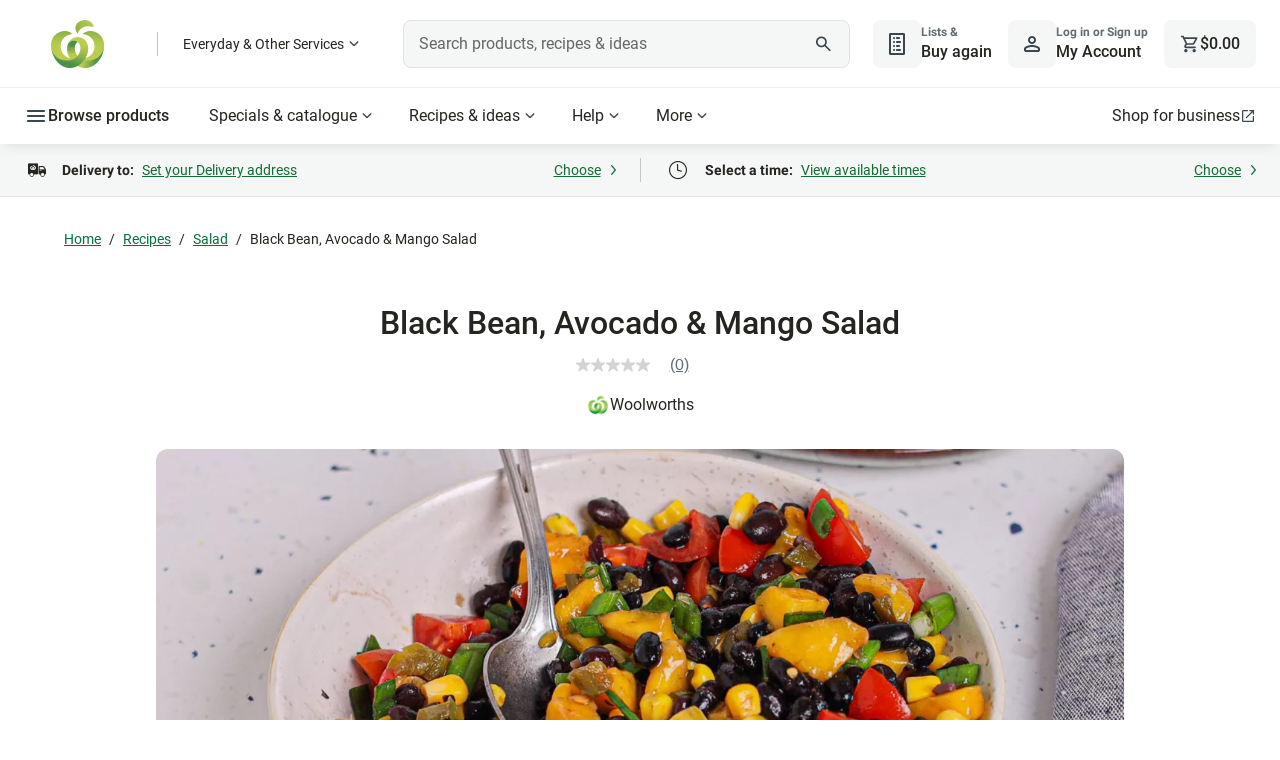

--- FILE ---
content_type: text/html; charset=utf-8
request_url: https://www.woolworths.com.au/shop/recipes/black-bean-avocado-and-mango-salad
body_size: 180835
content:
<!DOCTYPE html>
<html lang="en-AU" data-critters-container>
  <head>
    <title>Black Bean, Avocado & Mango Salad Recipe | Woolworths</title>
    <base href="/">
    
      <meta name="isAdaptive" content="true">
      <meta name="title" content="Black Bean, Avocado & Mango Salad Recipe | Woolworths">
      <meta name="description" content="Try our easy to follow Black Bean, Avocado & Mango Salad recipe. Absolutely delicious with the best ingredients from Woolworths.">
      <meta name="url" content="https://www.woolworths.com.au/shop/recipes/black-bean-avocado-and-mango-salad">
      
      <meta property="og:title" content="Black Bean, Avocado & Mango Salad Recipe | Woolworths">
      <meta property="og:description" content="Try our easy to follow Black Bean, Avocado & Mango Salad recipe. Absolutely delicious with the best ingredients from Woolworths.">
      <meta property="og:type" content="article">
      <meta property="og:url" content="https://www.woolworths.com.au/shop/recipes/black-bean-avocado-and-mango-salad">
      <meta property="og:image" content="https://foodhub.scene7.com/is/image/woolworthsltdprod/338363:Square-1300x1300">
      <meta property="og:site_name" content="Woolworths | Fresh Ideas For You">
      
      <meta name="twitter:title" content="Black Bean, Avocado & Mango Salad Recipe | Woolworths">
      <meta name="twitter:description" content="Try our easy to follow Black Bean, Avocado & Mango Salad recipe. Absolutely delicious with the best ingredients from Woolworths.">
      <meta name="twitter:image" content="https://foodhub.scene7.com/is/image/woolworthsltdprod/338363:Square-1300x1300">
      <meta name="twitter:site" content="@woolworths">
      <meta name="twitter:creator" content="@woolworths">
      <meta name="twitter:card" content="summary_large_image">
      
      <link rel="canonical" href="https://www.woolworths.com.au/shop/recipes/black-bean-avocado-and-mango-salad">
    <meta http-equiv="X-UA-Compatible" content="IE=edge">
    <meta name="viewport" content="width=device-width, initial-scale=1.0">
    <meta name="theme-color" content="rgb(18,84,48)">
    <meta property="fb:app_id" content="402900946438096">
    <meta name="trader_backendVersion" content>
    <meta name="trader_frontendVersion" content>
    <meta name="frontendVersion" content="20260115.2">
    <meta name="frontendLocation" content="Melbourne">
    <meta name="msvalidate.01" content="C7A59379F3DEBD686360E05A6903D476">
    <meta name="next-head-count" content="3">

    <meta property="cq:pagemodel_root_url" content="/content/woolworths-foodhub/en.model.json">
    <meta property="cq:pagemodel_router" content="disabled">

    <link rel="icon" type="image/x-icon" href="https://cdn1.woolworths.media/wowssr/a10/browser/assets/images/favicon.ico?hash=20260115.2">

    <script async>
      // prettier-ignore
      !function (r) { r.performanceEntries = { "performance.firstPaint": null, "performance.firstContentfulPaint": null, "performance.source": "Angular", "performance.rendering": "Client" }; try { new PerformanceObserver(function (n) { for (var e = n.getEntries(), t = 0; t < e.length; t++) { var a = e[t]; switch (a.name) { case "first-paint": r.performanceEntries["performance.firstPaint"] = Math.round(a.startTime + a.duration); case "first-contentful-paint": r.performanceEntries["performance.firstContentfulPaint"] = Math.round(a.startTime + a.duration) } } }).observe({ entryTypes: ["paint"] }) } catch (r) { } }(window);
    </script>
    <script type="text/javascript">
      wowApp = {};
    </script>
    <script type="text/javascript">
      // prettier-ignore
      !function(t,s){"use strict";"function"==typeof define&&define.amd?define([],function(){return t.Mediator=s(),t.Mediator}):"undefined"!=typeof exports?exports.Mediator=s():t.Mediator=s()}(this,function(){"use strict";function t(s,i,e){if(!(this instanceof t))return new t(s,i,e);var n;this.id=(n=function(){return(65536*(1+Math.random())|0).toString(16).substring(1)})()+n()+"-"+n()+"-"+n()+"-"+n()+"-"+n()+n()+n(),this.fn=s,this.options=i,this.context=e,this.channel=null}function s(t,i){if(!(this instanceof s))return new s(t);this.namespace=t||"",this._subscribers=[],this._channels={},this._parent=i,this.stopped=!1}function i(){if(!(this instanceof i))return new i;this._channels=new s("")}return t.prototype.update=function(t){t&&(this.fn=t.fn||this.fn,this.context=t.context||this.context,this.options=t.options||this.options,this.channel&&this.options&&void 0!==this.options.priority&&this.channel.setPriority(this.id,this.options.priority))},s.prototype.channelPrioritySort=function(t,s){return t.options.priority>s.options.priority?-1:t.options.priority<s.options.priority?1:0},s.prototype.addSubscriber=function(s,i,e){i||(i={priority:0}),i.priority=0|i.priority;var n=new t(s,i,e);return n.channel=this,this._subscribers.push(n),this._subscribers.sort(this.channelPrioritySort),n},s.prototype.stopPropagation=function(){this.stopped=!0},s.prototype.getSubscriber=function(t){for(var s=0,i=this._subscribers.length;s<i;s++)if(this._subscribers[s].id===t||this._subscribers[s].fn===t)return this._subscribers[s]},s.prototype.setPriority=function(t,s){for(var i=0,e=this._subscribers.length;i<e;i++)if(this._subscribers[i].id===t||this._subscribers[i].fn===t){this._subscribers[i].priority=s;break}this._subscribers.sort(this.channelPrioritySort)},s.prototype.addChannel=function(t){this._channels[t]=new s((this.namespace?this.namespace+":":"")+t,this)},s.prototype.hasChannel=function(t){return this._channels.hasOwnProperty(t)},s.prototype.returnChannel=function(t){return this._channels[t]},s.prototype.removeSubscriber=function(t,s){var i=this._subscribers.length-1;if(s=void 0===s||s,t)for(;i>=0;i--)this._subscribers[i].fn!==t&&this._subscribers[i].id!==t||(this._subscribers[i].channel=null,this._subscribers.splice(i,1));else this._subscribers=[];s&&this.autoCleanChannel();i=this._subscribers.length-1;if(t)for(;i>=0;i--)this._subscribers[i].fn!==t&&this._subscribers[i].id!==t||(this._subscribers[i].channel=null,this._subscribers.splice(i,1));else this._subscribers=[]},s.prototype.autoCleanChannel=function(){if(0===this._subscribers.length){for(var t in this._channels)if(this._channels.hasOwnProperty(t))return;if(null!=this._parent){var s=this.namespace.split(":"),i=s[s.length-1];this._parent.removeChannel(i)}}},s.prototype.removeChannel=function(t){this.hasChannel(t)&&(this._channels[t]=null,delete this._channels[t],this.autoCleanChannel())},s.prototype.publish=function(t){for(var s,i,e,n=0,r=this._subscribers.length,o=!1;n<r;n++)o=!1,s=this._subscribers[n],this.stopped||(i=this._subscribers.length,void 0!==s.options&&"function"==typeof s.options.predicate?s.options.predicate.apply(s.context,t)&&(o=!0):o=!0),o&&(s.options&&void 0!==s.options.calls&&(s.options.calls--,s.options.calls<1&&this.removeSubscriber(s.id)),s.fn.apply(s.context,t),r=e=this._subscribers.length,e===i-1&&n--);this._parent&&this._parent.publish(t),this.stopped=!1},i.prototype.getChannel=function(t,s){var i=this._channels,e=t.split(":"),n=0,r=e.length;if(""===t)return i;if(e.length>0)for(;n<r;n++){if(!i.hasChannel(e[n])){if(s)break;i.addChannel(e[n])}i=i.returnChannel(e[n])}return i},i.prototype.subscribe=function(t,s,i,e){return i=i||{},e=e||{},this.getChannel(t||"",!1).addSubscriber(s,i,e)},i.prototype.once=function(t,s,i,e){return(i=i||{}).calls=1,this.subscribe(t,s,i,e)},i.prototype.getSubscriber=function(t,s){var i=this.getChannel(s||"",!0);return i.namespace!==s?null:i.getSubscriber(t)},i.prototype.remove=function(t,s,i){var e=this.getChannel(t||"",!0);if(e.namespace!==t)return!1;e.removeSubscriber(s,i)},i.prototype.publish=function(t){var s=this.getChannel(t||"",!1);if(s.namespace!==t)return null;var i=Array.prototype.slice.call(arguments,1);i.push(s),s.publish(i)},i.prototype.on=i.prototype.subscribe,i.prototype.bind=i.prototype.subscribe,i.prototype.emit=i.prototype.publish,i.prototype.trigger=i.prototype.publish,i.prototype.off=i.prototype.remove,i.Channel=s,i.Subscriber=t,i.version="0.10.1",i});
    </script>
    <script>
        wowApp.isAdaptive=true;
        wowApp.isMobile=false;
        wowApp.env='prod';
        wowApp.isFallback=false;
      </script>
    <script type="text/javascript">/*! For license information please see wowApp.desktop.js.LICENSE.txt */
(()=>{"use strict";var e={2716:(e,t,n)=>{Object.defineProperty(t,"__esModule",{value:!0}),t.StoreInit=void 0;const r=n(7718),i=n(6934),o=n(3974);t.StoreInit=class{constructor(){this.wowApp=window.wowApp}init(){this.wowApp.store$.dispatch((0,r.fetchBootstrap)()),this.wowApp.store$.dispatch((0,o.fetchSettings)()),this.wowApp.store$.dispatch((0,i.fetchBrandedShop)())}}},7718:(e,t,n)=>{Object.defineProperty(t,"__esModule",{value:!0}),t.fetchBootstrapFulfilled=t.fetchBootstrap=void 0;const r=n(5524);t.fetchBootstrap=()=>(0,r.action)("[BOOTSTRAP] Fetch bootstrap"),t.fetchBootstrapFulfilled=e=>(0,r.action)("[BOOTSTRAP] Fetch bootstrap fulfilled",e)},1532:(e,t,n)=>{Object.defineProperty(t,"__esModule",{value:!0}),t.getBootstrapEpic=void 0;const r=n(5758),i=n(5378),o=n(7718);t.getBootstrapEpic=function(e){return e.pipe((0,i.ofType)("[BOOTSTRAP] Fetch bootstrap"),(0,r.switchMap)((async()=>{const e=window.wowApp.appService.getService("bootstrapService");try{window.prefetched_bootstrap=e.getBootstrap();const t=await window.prefetched_bootstrap;return(0,o.fetchBootstrapFulfilled)(t)}catch(e){}})))}},3485:(e,t)=>{Object.defineProperty(t,"__esModule",{value:!0}),t.reducer=t.fetchBootstrapReducer=t.fetchBootstrapSuccessReducer=t.initialState=void 0,t.initialState={isLoaded:!1,bootstrapData:null},t.fetchBootstrapSuccessReducer=(e,t)=>Object.assign(Object.assign({},e),{isLoaded:!0,bootstrapData:t.payload}),t.fetchBootstrapReducer=(e,t)=>Object.assign(Object.assign({},e),{isLoaded:!1}),t.reducer=(e=t.initialState,n)=>{switch(n.type){case"[BOOTSTRAP] Fetch bootstrap":return(0,t.fetchBootstrapReducer)(e,n);case"[BOOTSTRAP] Fetch bootstrap fulfilled":return(0,t.fetchBootstrapSuccessReducer)(e,n)}return e}},183:(e,t,n)=>{Object.defineProperty(t,"__esModule",{value:!0}),t.selectBootstrapConfigRequest$=t.selectBootstrapData$=t.selectBootstrapLoaded$=t.bootstrapSelector$=void 0;const r=n(5758),i=n(5378);t.bootstrapSelector$=(0,i.createFeatureSelector)("bootstrap"),t.selectBootstrapLoaded$=t.bootstrapSelector$.pipe((0,r.map)((e=>null==e?void 0:e.isLoaded))),t.selectBootstrapData$=t.bootstrapSelector$.pipe((0,r.filter)((e=>null==e?void 0:e.isLoaded)),(0,r.map)((e=>null==e?void 0:e.bootstrapData))),t.selectBootstrapConfigRequest$=t.bootstrapSelector$.pipe((0,r.filter)((e=>null==e?void 0:e.isLoaded)),(0,r.map)((e=>{var t;return null===(t=null==e?void 0:e.bootstrapData)||void 0===t?void 0:t.ConfigRequest})))},6934:(e,t,n)=>{Object.defineProperty(t,"__esModule",{value:!0}),t.fetchBrandedShopFailed=t.fetchBrandedShopFulfilled=t.fetchBrandedShop=t.BrandedShopActionTypes=void 0;const r=n(5524);var i;!function(e){e.FETCH_BRANDED_SHOP="[BRANDED SHOP] Fetch branded shop",e.FETCH_BRANDED_SHOP_FULFILLED="[BRANDED SHOP] Fetch branded shop fulfilled",e.FETCH_BRANDED_SHOP_FAILED="[BRANDED SHOP] Fetch branded shop failed"}(i=t.BrandedShopActionTypes||(t.BrandedShopActionTypes={})),t.fetchBrandedShop=()=>(0,r.action)(i.FETCH_BRANDED_SHOP),t.fetchBrandedShopFulfilled=e=>(0,r.action)(i.FETCH_BRANDED_SHOP_FULFILLED,e),t.fetchBrandedShopFailed=()=>(0,r.action)(i.FETCH_BRANDED_SHOP_FAILED)},4764:(e,t,n)=>{Object.defineProperty(t,"__esModule",{value:!0}),t.getBrandedShopEpic=void 0;const r=n(5758),i=n(5378),o=n(6756),s=n(6934);function a(e){try{return new URL(e).pathname}catch(t){return e}}t.getBrandedShopEpic=function(e){return e.pipe((0,i.ofType)(s.BrandedShopActionTypes.FETCH_BRANDED_SHOP),o.lazyUserActionService.userEventsActionPipe(),(0,r.switchMap)((async()=>{const e=window.wowApp.appService.getService("brandedShopService");let t=[],n=[];try{const r=await e.getBrandedShopTrafficDrivers(s.fetchBrandedShopFailed);r.data.length>0&&(t=function(e){var t;let n=[],r=[];for(const n of e.data)for(const e of n.keywords.map((e=>e.toLowerCase())))(null===(t=r[e])||void 0===t?void 0:t.length)>0?r[e].push(n):r[e]=[n];for(const e in r)Object.prototype.hasOwnProperty.call(r,e)&&n.push({keyword:e,items:r[e].filter((e=>!!e.image&&!!e.title)).map((e=>({url:a(e.path),image:e.image,title:e.title,icmpid:e.search_tracking,tagline:e.tagline}))).slice(0,3)});return n}(r),n=function(e){let t=[],n=[];for(const t of e.data)t.category&&t.category.split(",").forEach((e=>{var r;(null===(r=n[e])||void 0===r?void 0:r.length)>0?n[e].push(t):n[e]=[t]}));for(const e in n)Object.prototype.hasOwnProperty.call(n,e)&&t.push({categoryNodeId:e,items:n[e].filter((e=>!!e.image&&!!e.title)).map((e=>({url:a(e.path),image:e.image,title:e.title,icmpid:e.navigation_tracking,tagline:e.tagline}))).slice(0,5)});return t}(r))}catch(e){return s.fetchBrandedShopFailed}return(0,s.fetchBrandedShopFulfilled)({searchBrandedShopData:t,navigationBrandedShopData:n})})))}},6349:(e,t,n)=>{Object.defineProperty(t,"__esModule",{value:!0}),t.reducer=t.fetchBrandedShopReducer=t.fetchBrandedShopSuccessReducer=t.initialState=void 0;const r=n(6934);t.initialState={isLoaded:!1,brandedShopData:null},t.fetchBrandedShopSuccessReducer=(e,t)=>Object.assign(Object.assign({},e),{isLoaded:!0,brandedShopData:t.payload}),t.fetchBrandedShopReducer=(e,t)=>Object.assign(Object.assign({},e),{isLoaded:!1}),t.reducer=(e=t.initialState,n)=>{switch(n.type){case r.BrandedShopActionTypes.FETCH_BRANDED_SHOP:return(0,t.fetchBrandedShopReducer)(e,n);case r.BrandedShopActionTypes.FETCH_BRANDED_SHOP_FULFILLED:return(0,t.fetchBrandedShopSuccessReducer)(e,n)}return e}},3783:(e,t,n)=>{Object.defineProperty(t,"__esModule",{value:!0}),t.selectBrandedShopSearchData$=t.selectBrandedShopNavigationData$=void 0;const r=n(5758),i=(0,n(5378).createFeatureSelector)("brandedShop");t.selectBrandedShopNavigationData$=i.pipe((0,r.filter)((e=>null==e?void 0:e.isLoaded)),(0,r.map)((e=>{var t;return null===(t=null==e?void 0:e.brandedShopData)||void 0===t?void 0:t.navigationBrandedShopData}))),t.selectBrandedShopSearchData$=i.pipe((0,r.filter)((e=>null==e?void 0:e.isLoaded)),(0,r.map)((e=>{var t;return null===(t=null==e?void 0:e.brandedShopData)||void 0===t?void 0:t.searchBrandedShopData})))},5332:(e,t,n)=>{Object.defineProperty(t,"__esModule",{value:!0}),t.fetchCartFailed=t.updateCartFulfilled=t.fetchCartFulfilled=t.fetchCart=void 0;const r=n(5524);t.fetchCart=()=>(0,r.action)("[CART] FETCH CART"),t.fetchCartFulfilled=e=>(0,r.action)("[CART] FETCH CART FULFILLED",e),t.updateCartFulfilled=e=>(0,r.action)("[CART] UPDATE CART",e),t.fetchCartFailed=e=>(0,r.action)("[CART] FETCH CART FAILED",e)},9938:(e,t,n)=>{Object.defineProperty(t,"__esModule",{value:!0}),t.fetchCartEpic=t.updateCartEpic=void 0;const r=n(5758),i=n(5378),o=n(5332);t.updateCartEpic=function(e){return e.pipe((0,i.ofType)("[BOOTSTRAP] Fetch bootstrap fulfilled"),(0,r.map)((e=>{var t;return(0,o.updateCartFulfilled)(null===(t=null==e?void 0:e.payload)||void 0===t?void 0:t.TrolleyRequest)})))},t.fetchCartEpic=function(e){return e.pipe((0,i.ofType)("[CART] FETCH CART"),(0,r.concatMap)((()=>window.wowApp.appService.getService("cartService").get(!1).then((e=>{const t={},n=[],r={},i=[],s=e.ExceededSupplyLimitGroups.flatMap((e=>e.Items));[...e.AvailableItems,...e.BundleItems,...s,...e.UnavailableItems,...e.ExceededAtpLimitItems,...e.ConflictedItems,...e.RestrictedItems,...e.RestrictedByDeliveryMethodItems,...e.RestrictedByDeliPlattersItems,...e.RestrictedByCrowdDeliveryItems,...e.RestrictedByIdVerificationItems,...e.RestrictedBySellerDeliverabilityItems].forEach((e=>{t[e.Stockcode]=e,n.push(e.Stockcode)})),e.AvailableItems.forEach((e=>{r[e.Stockcode]=e,i.push(e.Stockcode)}));const a=Object.assign(Object.assign({},e),{AvailableProductCount:e.AvailableItems.length,AvailableItems:{entities:r,ids:i},Products:{entities:t,ids:n}});return(0,o.fetchCartFulfilled)(a)})).catch(o.fetchCartFailed))))}},4031:(e,t)=>{Object.defineProperty(t,"__esModule",{value:!0}),t.cartReducer=t.initialState=void 0,t.initialState={isSynced:!1,cartData:null},t.cartReducer=(e=t.initialState,n)=>{switch(n.type){case"[CART] UPDATE CART":return((e,t)=>Object.assign(Object.assign({},e),{isSynced:!0,cartData:t.payload}))(e,n);case"[CART] FETCH CART FULFILLED":return((e,t)=>Object.assign(Object.assign({},e),{isSynced:!0,cartData:Object.assign(Object.assign(Object.assign({},e.cartData),t.payload),{cartFetched:!0})}))(e,n)}return e}},3929:(e,t,n)=>{Object.defineProperty(t,"__esModule",{value:!0}),t.makeSelectItemQuantityByStockcode=t.makeSelectItemByStockcode=t.selectAllItemsEntitiesState=t.selectRestrictedItemGroupsEntitiesState=t.selectAllUnavailableItemGroupsEntitiesState=t.selectAvailableItemGroupsEntitiesState=t.selectCart$=t.cartSelector$=void 0;const r=n(4046),i=n(5758),o=n(5378);t.cartSelector$=(0,o.createFeatureSelector)("cart"),t.selectCart$=t.cartSelector$.pipe((0,i.map)((e=>e.cartData))),t.selectAvailableItemGroupsEntitiesState=t.cartSelector$.pipe((0,i.filter)((e=>e.isSynced&&!Array.isArray(e.cartData.AvailableItems)&&!Array.isArray(e.cartData.BundleItems))),(0,i.map)((e=>Object.assign(Object.assign({},e.cartData.AvailableItems.entities),e.cartData.BundleItems.entities)))),t.selectAllUnavailableItemGroupsEntitiesState=t.cartSelector$.pipe((0,i.filter)((e=>e.isSynced&&!Array.isArray(e.cartData.UnavailableItems)&&!Array.isArray(e.cartData.ExceededAtpLimitItems))),(0,i.map)((e=>Object.assign(Object.assign({},e.cartData.UnavailableItems.entities),e.cartData.ExceededAtpLimitItems.entities)))),t.selectRestrictedItemGroupsEntitiesState=t.cartSelector$.pipe((0,i.filter)((e=>e.isSynced&&!Array.isArray(e.cartData.RestrictedItems)&&!Array.isArray(e.cartData.RestrictedByDeliveryMethodItems)&&!Array.isArray(e.cartData.RestrictedByDeliPlattersItems)&&!Array.isArray(e.cartData.RestrictedByCrowdDeliveryItems)&&!Array.isArray(e.cartData.RestrictedByIdVerificationItems)&&!Array.isArray(e.cartData.ConflictedItems))),(0,i.map)((e=>{const t=e.cartData.ExceededSupplyLimitGroups.map((e=>e.items.entities)).flatMap((e=>Object.entries(e)));return Object.assign(Object.assign(Object.assign(Object.assign(Object.assign(Object.assign(Object.assign({},e.cartData.RestrictedItems.entities),e.cartData.RestrictedByDeliveryMethodItems.entities),e.cartData.RestrictedByDeliPlattersItems.entities),e.cartData.RestrictedByCrowdDeliveryItems.entities),Object.fromEntries(t)),e.cartData.RestrictedByIdVerificationItems.entities),e.cartData.ConflictedItems.entities)}))),t.selectAllItemsEntitiesState=(0,r.combineLatest)([t.selectAvailableItemGroupsEntitiesState,t.selectAllUnavailableItemGroupsEntitiesState,t.selectRestrictedItemGroupsEntitiesState]).pipe((0,i.map)((([e,t,n])=>Object.assign(Object.assign(Object.assign({},e),t),n)))),t.makeSelectItemByStockcode=e=>t.selectAllItemsEntitiesState.pipe((0,i.map)((t=>t[e]))),t.makeSelectItemQuantityByStockcode=e=>t.selectAllItemsEntitiesState.pipe((0,i.map)((t=>{var n;const r=t[e];return null!==(n=null==r?void 0:r.Quantity)&&void 0!==n?n:0})))},4276:(e,t,n)=>{Object.defineProperty(t,"__esModule",{value:!0}),t.fetchCROExperiment=t.CROExperimentActionTypes=void 0;const r=n(5524);var i;!function(e){e.FETCH_CRO_EXPERIMENT="[CRO_EXPERIMENT] FETCH"}(i=t.CROExperimentActionTypes||(t.CROExperimentActionTypes={})),t.fetchCROExperiment=e=>(0,r.action)(i.FETCH_CRO_EXPERIMENT,e)},719:(e,t,n)=>{Object.defineProperty(t,"__esModule",{value:!0}),t.reducer=t.initialState=void 0;const r=n(4276);t.initialState={},t.reducer=function(e=t.initialState,n){const i=window.wowApp.appService.getService("localStorageService");if(n.type===r.CROExperimentActionTypes.FETCH_CRO_EXPERIMENT){const t=n.payload,r=i.getJson(t);if(r){const n=Object.assign({},e);return n[t]=r.experiment,function(e){return new Date(e.endDate)<new Date}(r)?(delete n[t],i.removeLocalStorageItem(t)):n[t]=r.experiment,Object.assign({},n)}}return e}},8186:(e,t,n)=>{Object.defineProperty(t,"__esModule",{value:!0}),t.selectCROExperimentByKey=t.selectCROExperimentState=void 0;const r=n(5758),i=(0,n(5378).createFeatureSelector)("croExperiment");t.selectCROExperimentState=i.pipe((0,r.map)((e=>e))),t.selectCROExperimentByKey=e=>t.selectCROExperimentState.pipe((0,r.map)((t=>t[e])))},7428:(e,t,n)=>{Object.defineProperty(t,"__esModule",{value:!0}),t.updateFulfilment=t.fetchFulfilmentFulfilled=void 0;const r=n(5524);t.fetchFulfilmentFulfilled=e=>(0,r.action)("[FULFILMENT] FETCH FULFILMENT FULFILLED",e),t.updateFulfilment=e=>(0,r.action)("[FULFILMENT] UPDATE FULFILMENT",e)},4898:(e,t,n)=>{Object.defineProperty(t,"__esModule",{value:!0}),t.getFulfilmentEpic=void 0;const r=n(5758),i=n(5378),o=n(7428);t.getFulfilmentEpic=function(e){return e.pipe((0,i.ofType)("[BOOTSTRAP] Fetch bootstrap fulfilled"),(0,r.map)((e=>{var t;return(0,o.fetchFulfilmentFulfilled)(null===(t=null==e?void 0:e.payload)||void 0===t?void 0:t.GetDeliveryInfoRequest)})))}},6127:function(e,t,n){var r=this&&this.__importDefault||function(e){return e&&e.__esModule?e:{default:e}};Object.defineProperty(t,"__esModule",{value:!0}),t.fulfilmentReducer=t.fetchFulfilment=t.updateFulfilment=t.initialState=void 0;const i=r(n(76)),o=r(n(5095)),s=n(8290),a=n(7563);function c(e){e.days=[],e.callState=s.ResultState.NOT_STARTED,e.lastUpdated=null}t.initialState={isSynced:!1,fulfilmentData:{client:{hasTimeSlotReservationExpired:!1,deliveryOptions:void 0,nonServicedAddressMarketMessage:void 0,deliveryOptionsSaved:s.ResultState.NOT_STARTED,deliveryOptionsFetchCallState:s.ResultState.NOT_STARTED,fulfilmentCallState:s.ResultState.NOT_STARTED,isUsedInSideCart:!1},error:null,loaded:!1,isSaveFulfilmentInProgress:!1,isSaveManualAddressInProgress:!1,addressErrorReason:null,isNonServicedSavedAddress:!1,fulfilmentMethod:null,currentDateAtFulfilmentStore:(new Date).toISOString(),reservedWindow:null,windowFeeStructureId:null,windows:{callState:s.ResultState.NOT_STARTED,days:[],lastUpdated:null},hasMarketAddressError:!1,minimumSpend:null,hasSelectedSuggestedWindow:!1}},t.updateFulfilment=(e,t)=>{var n,r;const i=t.payload,o=null===(n=i.address)||void 0===n?void 0:n.AddressId,s=o?i.address:null,a=o!==(null===(r=e.fulfilmentData.address)||void 0===r?void 0:r.AddressId),u=Object.assign({},i.windows);a&&c(u);const l=i.client.hasTimeSlotReservationExpired?null:i.reservedWindow;return Object.assign(Object.assign({},e),{isSynced:!0,fulfilmentData:Object.assign(Object.assign({},i),{client:Object.assign(Object.assign({},i.client),{deliveryOptions:Object.assign({},i.client.deliveryOptions)}),address:s,windows:u,reservedWindow:l})})},t.fetchFulfilment=(e,t)=>{var n,r;const u=t.payload,l=null===(n=u.Address)||void 0===n?void 0:n.AddressId,d=l?u.Address:null,p=l!==(null===(r=e.fulfilmentData.address)||void 0===r?void 0:r.AddressId),h=Object.assign({},e.fulfilmentData.windows);p&&c(h);const f=function(e){var t,n,r,s,a;return(null===(t=e.ReservedTime)||void 0===t?void 0:t.Id)>0&&e.ReservedTime.MinutesToCutOff>0?{Id:e.ReservedTime.Id,Date:null===(n=e.ReservedDate)||void 0===n?void 0:n.Date,StartDateTime:e.ReservedTime.StartDateTime,EndDateTime:e.ReservedTime.EndDateTime,TimeWindow:e.ReservedTime.TimeWindow,IsCrowdSourced:e.IsCrowdSourced,IsExpress:e.IsExpress,IsDirectToBootNow:e.IsDirectToBootNow,IsSecondary:e.IsSecondary,CutOffDateTime:e.CutOffDateTime,IsMoreThanWeekAway:(s=null===(r=e.ReservedDate)||void 0===r?void 0:r.Date,a=e.CurrentDateAtFulfilmentStore,(0,o.default)((0,i.default)(s),(0,i.default)(a))>6)}:null}(u);return Object.assign(Object.assign({},e),{isSynced:!0,fulfilmentData:Object.assign(Object.assign({},e.fulfilmentData),{client:Object.assign(Object.assign({},e.fulfilmentData.client),{deliveryOptions:Object.assign(Object.assign({},e.fulfilmentData.client.deliveryOptions),{CanLeaveUnattended:u.CanLeaveUnattended,PickupInstructions:u.PickupInstructions,DeliveryInstructions:u.DeliveryInstructions}),fulfilmentCallState:s.ResultState.NOT_STARTED}),address:d,addressErrorReason:u.IsNonServiced?a.AddressErrorReason.NON_SERVICED_ADDRESS:null,isNonServicedSavedAddress:u.IsNonServiced,trolleyTarget:u.TrolleyTarget,windows:h,fulfilmentMethod:u.DeliveryMethod,currentDateAtFulfilmentStore:u.CurrentDateAtFulfilmentStore,windowFeeStructureId:u.WindowFeeStructureId,reservedWindow:f,loaded:!0})})},t.fulfilmentReducer=(e=t.initialState,n)=>{switch(n.type){case"[FULFILMENT] FETCH FULFILMENT FULFILLED":return(0,t.fetchFulfilment)(e,n);case"[FULFILMENT] UPDATE FULFILMENT":return(0,t.updateFulfilment)(e,n)}return e}},1049:(e,t,n)=>{Object.defineProperty(t,"__esModule",{value:!0}),t.selectIsSaveFulfilmentInProgress=t.selectHasTimeSlotReservationExpired=t.selectFulfilmentState=t.FulfilmentSelector$=void 0;const r=n(5758),i=n(5378);t.FulfilmentSelector$=(0,i.createFeatureSelector)("fulfilment"),t.selectFulfilmentState=t.FulfilmentSelector$.pipe((0,r.filter)((e=>null==e?void 0:e.isSynced)),(0,r.map)((e=>e.fulfilmentData))),t.selectHasTimeSlotReservationExpired=t.FulfilmentSelector$.pipe((0,r.filter)((e=>null==e?void 0:e.isSynced)),(0,r.map)((e=>{var t;return null===(t=e.fulfilmentData)||void 0===t?void 0:t.client.hasTimeSlotReservationExpired}))),t.selectIsSaveFulfilmentInProgress=t.FulfilmentSelector$.pipe((0,r.filter)((e=>null==e?void 0:e.isSynced)),(0,r.map)((e=>{var t;return null===(t=e.fulfilmentData)||void 0===t?void 0:t.isSaveFulfilmentInProgress})))},5524:function(e,t,n){var r=this&&this.__createBinding||(Object.create?function(e,t,n,r){void 0===r&&(r=n);var i=Object.getOwnPropertyDescriptor(t,n);i&&!("get"in i?!t.__esModule:i.writable||i.configurable)||(i={enumerable:!0,get:function(){return t[n]}}),Object.defineProperty(e,r,i)}:function(e,t,n,r){void 0===r&&(r=n),e[r]=t[n]}),i=this&&this.__setModuleDefault||(Object.create?function(e,t){Object.defineProperty(e,"default",{enumerable:!0,value:t})}:function(e,t){e.default=t}),o=this&&this.__importStar||function(e){if(e&&e.__esModule)return e;var t={};if(null!=e)for(var n in e)"default"!==n&&Object.prototype.hasOwnProperty.call(e,n)&&r(t,e,n);return i(t,e),t};Object.defineProperty(t,"__esModule",{value:!0}),t.createStore=t.action=t.initialState=void 0;const s=n(4046),a=n(5758),c=o(n(3485)),u=o(n(1532)),l=o(n(183)),d=o(n(719)),p=o(n(8186)),h=o(n(6381)),f=o(n(7068)),v=o(n(5288)),g=o(n(1117)),m=o(n(9500)),y=o(n(5144)),b=o(n(1218)),S=o(n(5145)),w=o(n(2897)),_=o(n(2912)),E=o(n(9371)),T=o(n(2503)),C=o(n(1472)),I=o(n(1291)),x=o(n(5855)),A=o(n(1165)),D=o(n(6487)),O=o(n(4031)),P=o(n(9938)),M=o(n(3929)),k=o(n(6127)),R=o(n(4898)),N=o(n(1049)),L=o(n(6349)),B=o(n(4764)),F=o(n(3783)),U=o(n(5341)),j=o(n(759)),H=o(n(3321)),V=o(n(3304)),$=o(n(9867)),W=n(4276),q=n(942),G=n(5332);t.initialState={bootstrap:c.initialState,croExperiment:d.initialState,settings:h.initialState,shopper:g.initialState,shopperDetails:b.initialState,shopperEdrBalance:_.initialState,pies:C.initialState,script:A.initialState,cart:O.initialState,fulfilment:k.initialState,brandedShop:L.initialState,recurringOrder:U.initialState,orderBeingAmended:H.initialState};const Y={bootstrap:u.getBootstrapEpic,settings:f.getSettingsEpic,shopper:m.getShopperEpic,shopperDetails:S.getShopperDetailsEpic,shopperEdrBalance:E.getShopperEdrBalanceEpic,pies:I.getPiesEpic,updateCart:P.updateCartEpic,fetchCart:P.fetchCartEpic,fulfilment:R.getFulfilmentEpic,brandedShop:B.getBrandedShopEpic,orderBeingAmended:V.getOrderBeingAmendedEpic},z=Object.assign(Object.assign(Object.assign(Object.assign(Object.assign(Object.assign(Object.assign(Object.assign(Object.assign(Object.assign(Object.assign(Object.assign(Object.assign(Object.assign({},l),p),D),v),y),w),T),x),y),M),N),F),j),$),K={bootstrap:c.reducer,croExperiment:d.reducer,settings:h.reducer,shopper:g.reducer,shopperDetails:b.shopperDetailReducer,shopperEdrBalance:_.shopperEdrBalanceReducer,pies:C.piesReducer,script:A.scriptReducer,cart:O.cartReducer,fulfilment:k.fulfilmentReducer,brandedShop:L.reducer,recurringOrder:U.recurringOrderReducer,orderBeingAmended:H.orderBeingAmendedReducer},X={fetchCROExperiment:W.fetchCROExperiment,fetchPies:q.fetchPies,fetchCart:G.fetchCart};t.action=(e,t)=>({type:e,payload:t}),t.createStore=()=>{const e=new s.Subject,t=e.pipe((0,a.startWith)({type:"@@INIT"}),(0,a.scan)(Q),(0,a.share)());if("undefined"!=typeof window&&window.__REDUX_DEVTOOLS_EXTENSION__){const n=window.__REDUX_DEVTOOLS_EXTENSION__.connect({name:"WOW Framework store",instanceId:"wowFramework"});n.init(),e.pipe((0,a.withLatestFrom)(t)).subscribe((([e,t])=>{n.send(e.type,t)}))}return J(e,t).subscribe(e),Z(),{dispatch:e.next.bind(e),subscribe:t.subscribe.bind(t),select:e=>z[e]}};const Q=(e=t.initialState,n)=>Object.keys(K).reduce(((t,r)=>(t[r]=K[r](e[r],n),t)),{}),J=(e,t)=>(0,s.merge)(...Object.values(Y).filter((e=>"function"==typeof e)).map((n=>n(e,t)))),Z=()=>{const e=window.wowApp.appService;Object.keys(X).forEach((t=>e.registerAction(t,X[t])))}},5946:(e,t,n)=>{Object.defineProperty(t,"__esModule",{value:!0}),t.updateOrderBeingAmended=void 0;const r=n(5524);t.updateOrderBeingAmended=e=>(0,r.action)("[ORDER_BEING_AMENDED] UPDATE STATE",e)},3304:(e,t,n)=>{Object.defineProperty(t,"__esModule",{value:!0}),t.getOrderBeingAmendedEpic=void 0;const r=n(5758),i=n(5378),o=n(5946);t.getOrderBeingAmendedEpic=function(e){return e.pipe((0,i.ofType)("[BOOTSTRAP] Fetch bootstrap fulfilled"),(0,r.map)((async e=>{var t,n;if(!1===(null===(n=null===(t=null==e?void 0:e.payload)||void 0===t?void 0:t.ShopperRequest)||void 0===n?void 0:n.IsGuest)){const e=window.wowApp.appService.getService("orderManagementService");try{window.prefetched_orderBeingAmended=e.getOrderBeingAmended();const t=await window.prefetched_orderBeingAmended;return(0,o.updateOrderBeingAmended)(t)}catch(e){}}})),(0,r.take)(1))}},3321:(e,t)=>{Object.defineProperty(t,"__esModule",{value:!0}),t.orderBeingAmendedReducer=t.updateOrderBeingAmendedReducer=t.initialState=void 0,t.initialState={orderId:null,amendCutoffTime:null,orderReachedAmendCutoffTime:null,isLoading:!1,isLoaded:!1,error:null,isAmendingMarketOrder:!1},t.updateOrderBeingAmendedReducer=(e,t)=>Object.assign(Object.assign({},e),t.payload),t.orderBeingAmendedReducer=(e=t.initialState,n)=>"[ORDER_BEING_AMENDED] UPDATE STATE"===n.type?(0,t.updateOrderBeingAmendedReducer)(e,n):e},9867:(e,t,n)=>{Object.defineProperty(t,"__esModule",{value:!0}),t.selectIsOrderBeingAmended=t.orderBeingAmendedSelector$=void 0;const r=n(5758),i=n(5378);t.orderBeingAmendedSelector$=(0,i.createFeatureSelector)("orderBeingAmended"),t.selectIsOrderBeingAmended=t.orderBeingAmendedSelector$.pipe((0,r.map)((e=>!!(e&&e.orderId&&e.amendCutoffTime))))},942:(e,t,n)=>{Object.defineProperty(t,"__esModule",{value:!0}),t.fetchPiesFailed=t.fetchPiesFulfilled=t.fetchPies=void 0;const r=n(5524);t.fetchPies=()=>(0,r.action)("[PIES] Fetch PIES"),t.fetchPiesFulfilled=e=>(0,r.action)("[PIES] Fetch PIES fulfilled",e),t.fetchPiesFailed=e=>(0,r.action)("[PIES] Fetch PIES failed",e)},1291:(e,t,n)=>{Object.defineProperty(t,"__esModule",{value:!0}),t.getPiesEpic=void 0;const r=n(5758),i=n(5378),o=n(942);t.getPiesEpic=function(e){return e.pipe((0,i.ofType)("[PIES] Fetch PIES"),(0,r.switchMap)((async()=>{const e=window.wowApp.appService.getService("piesCategoryService");try{window.prefetched_piesCategoriesWithSpecials=e.getCategories();const t=await window.prefetched_piesCategoriesWithSpecials;return(0,o.fetchPiesFulfilled)(t)}catch(e){return(0,o.fetchPiesFailed)(e)}})))}},1472:(e,t)=>{Object.defineProperty(t,"__esModule",{value:!0}),t.piesReducer=t.initialState=void 0,t.initialState={loaded:!1,error:null,piesCategory:null},t.piesReducer=(e=t.initialState,n)=>{switch(n.type){case"[PIES] Fetch PIES":return(e=>Object.assign(Object.assign({},e),{loaded:!1}))(e);case"[PIES] Fetch PIES fulfilled":return((e,t)=>Object.assign(Object.assign({},e),{loaded:!0,piesCategory:t.payload}))(e,n);case"[PIES] Fetch PIES failed":return((e,t)=>Object.assign(Object.assign({},e),{error:t.payload}))(e,n)}return e}},5855:(e,t,n)=>{Object.defineProperty(t,"__esModule",{value:!0}),t.selectPiesCategory$=t.selectPiesError$=t.selectPiesLoaded$=t.piesSelector$=void 0;const r=n(5758),i=n(5378);t.piesSelector$=(0,i.createFeatureSelector)("pies"),t.selectPiesLoaded$=t.piesSelector$.pipe((0,r.map)((e=>null==e?void 0:e.loaded))),t.selectPiesError$=t.piesSelector$.pipe((0,r.map)((e=>null==e?void 0:e.error))),t.selectPiesCategory$=t.piesSelector$.pipe((0,r.filter)((e=>null==e?void 0:e.loaded)),(0,r.map)((e=>null==e?void 0:e.piesCategory)))},5341:(e,t)=>{Object.defineProperty(t,"__esModule",{value:!0}),t.recurringOrderReducer=t.updateRecurringOrderModeReducer=t.initialState=void 0,t.initialState={recurringOrderModeEnabled:!1},t.updateRecurringOrderModeReducer=(e,t)=>Object.assign(Object.assign({},e),{recurringOrderModeEnabled:t.payload}),t.recurringOrderReducer=(e=t.initialState,n)=>"[RECURRING_ORDER] UPDATE MODE"===n.type?(0,t.updateRecurringOrderModeReducer)(e,n):e},759:(e,t,n)=>{Object.defineProperty(t,"__esModule",{value:!0}),t.selectRecurringOrderModeEnabled=t.recurringOrderSelector$=void 0;const r=n(5758),i=n(5378);t.recurringOrderSelector$=(0,i.createFeatureSelector)("recurringOrder"),t.selectRecurringOrderModeEnabled=t.recurringOrderSelector$.pipe((0,r.map)((e=>null==e?void 0:e.recurringOrderModeEnabled)))},2182:(e,t,n)=>{Object.defineProperty(t,"__esModule",{value:!0}),t.adobeTargetScriptLoaded=void 0;const r=n(5524);t.adobeTargetScriptLoaded=()=>(0,r.action)("[SCRIPT] Adobe Target loaded")},1165:(e,t)=>{Object.defineProperty(t,"__esModule",{value:!0}),t.scriptReducer=t.adobeTargetLoadedReducer=t.initialState=void 0,t.initialState={adobeTargetLoaded:!1},t.adobeTargetLoadedReducer=e=>Object.assign(Object.assign({},e),{adobeTargetLoaded:!0}),t.scriptReducer=(e=t.initialState,n)=>"[SCRIPT] Adobe Target loaded"===n.type?(0,t.adobeTargetLoadedReducer)(e):e},6487:(e,t,n)=>{Object.defineProperty(t,"__esModule",{value:!0}),t.selectAdobeTargetScriptLoaded$=t.scriptSelector$=void 0;const r=n(5758),i=n(5378);t.scriptSelector$=(0,i.createFeatureSelector)("script"),t.selectAdobeTargetScriptLoaded$=t.scriptSelector$.pipe((0,r.map)((e=>null==e?void 0:e.adobeTargetLoaded)))},3974:(e,t,n)=>{Object.defineProperty(t,"__esModule",{value:!0}),t.fetchSettingsFailed=t.fetchSettingsFulfilled=t.fetchSettings=void 0;const r=n(5524);t.fetchSettings=()=>(0,r.action)("[SETTINGS] Fetch settings"),t.fetchSettingsFulfilled=e=>(0,r.action)("[SETTINGS] Fetch settings fulfilled",e),t.fetchSettingsFailed=e=>(0,r.action)("[SETTINGS] Fetch settings failed",e)},7068:(e,t,n)=>{Object.defineProperty(t,"__esModule",{value:!0}),t.getSettingsEpic=void 0;const r=n(5758),i=n(5378),o=n(3974);t.getSettingsEpic=function(e,t){return e.pipe((0,i.ofType)("[SETTINGS] Fetch settings"),(0,r.switchMap)((async()=>{const e=window.wowApp.appService.getService("settingService");try{window.prefetched_settings=e.getSettingsData();const t=await window.prefetched_settings;return(0,o.fetchSettingsFulfilled)(t)}catch(e){return(0,o.fetchSettingsFailed)(e)}})))}},6381:(e,t)=>{Object.defineProperty(t,"__esModule",{value:!0}),t.reducer=t.initialState=void 0,t.initialState={loaded:!1,error:null,items:null,data:void 0},t.reducer=(e=t.initialState,n)=>{switch(n.type){case"[SETTINGS] Fetch settings":return r=e,Object.assign(Object.assign({},r),{loaded:!1});case"[SETTINGS] Fetch settings fulfilled":return((e,t)=>{const n=null==(r=null==t?void 0:t.payload)?void 0:r.reduce(((e,t)=>(e[t.Group+"."+t.Name]={Group:t.Group,Name:t.Name,Value:t.Value},e)),{});var r;const i=Object.keys(n);return Object.assign(Object.assign({},e),{loaded:!0,items:{ids:i,entities:n},data:null==t?void 0:t.payload})})(e,n);case"[SETTINGS] Fetch settings failed":return((e,t)=>Object.assign(Object.assign({},e),{error:t.payload}))(e,n);default:return e}var r}},5288:(e,t,n)=>{Object.defineProperty(t,"__esModule",{value:!0}),t.makeSelectSettingCollectionByGroup=t.makeSelectSettingCollectionByGroupAndName=t.makeSelectSettingValueByGroupAndName=t.selectIsSettingLoaded=t.selectSettingItemsEntitiesState=t.selectSettingItemsState=void 0;const r=n(4046),i=n(5758),o=(0,n(5378).createFeatureSelector)("settings");t.selectSettingItemsState=o.pipe((0,i.map)((e=>{var t;return null===(t=null==e?void 0:e.items)||void 0===t?void 0:t.entities}))),t.selectSettingItemsEntitiesState=o.pipe((0,i.map)((e=>e))),t.selectIsSettingLoaded=o.pipe((0,i.map)((e=>null==e?void 0:e.loaded))),t.makeSelectSettingValueByGroupAndName=e=>(0,r.combineLatest)([t.selectIsSettingLoaded,t.selectSettingItemsState]).pipe((0,i.map)((([t,n])=>{if(t&&n){if(null==n?void 0:n[e])return null==n?void 0:n[e].Value;{const[t,n]=e.split("."),r=window.wowApp.appService.defaultSetting;if(r[t])return r[t][n]}}}))),t.makeSelectSettingCollectionByGroupAndName=(...e)=>(0,r.combineLatest)([t.selectIsSettingLoaded,t.selectSettingItemsState]).pipe((0,i.map)((([t,n])=>{if(t&&n)return e.map((e=>{const t=Object.values(n).filter((t=>(null==t?void 0:t.Group)+"."+(null==t?void 0:t.Name)===e)).map((e=>null==e?void 0:e.Value));if(t[0])return t[0];{const[t,n]=e.split("."),r=window.wowApp.appService.defaultSetting;if(r[t])return r[t][n]}}))}))),t.makeSelectSettingCollectionByGroup=e=>(0,r.combineLatest)([t.selectIsSettingLoaded,t.selectSettingItemsState]).pipe((0,i.map)((([t,n])=>{var r;if(t&&n){const t=null===(r=Object.values(n).filter((t=>(null==t?void 0:t.Group)===e)))||void 0===r?void 0:r.reduce(((e,t)=>(e[null==t?void 0:t.Name]=null==t?void 0:t.Value,e)),{}),i=window.wowApp.appService.defaultSetting;return i[e]?Object.assign(Object.assign({},i[e]),t):t}})))},6413:(e,t,n)=>{Object.defineProperty(t,"__esModule",{value:!0}),t.fetchShopperDetailsFulfilled=void 0;const r=n(5524);t.fetchShopperDetailsFulfilled=e=>(0,r.action)("[SHOPPER DETAILS] FETCH SHOPPER DETAILS FULFILLED",e)},5145:(e,t,n)=>{Object.defineProperty(t,"__esModule",{value:!0}),t.getShopperDetailsEpic=void 0;const r=n(5758),i=n(5378),o=n(6413);t.getShopperDetailsEpic=function(e){return e.pipe((0,i.ofType)("[BOOTSTRAP] Fetch bootstrap fulfilled"),(0,r.map)((e=>{var t;return(0,o.fetchShopperDetailsFulfilled)(null===(t=null==e?void 0:e.payload)||void 0===t?void 0:t.ShopperDetailsRequest)})))}},1218:(e,t)=>{Object.defineProperty(t,"__esModule",{value:!0}),t.shopperDetailReducer=t.updateShopperDetailReducer=t.initialState=void 0,t.initialState={FirstName:null,LastName:null,RewardsCardNumber:null,loaded:!1,error:null},t.updateShopperDetailReducer=(e,t)=>Object.assign(Object.assign(Object.assign({},e),t.payload),{loaded:!0,error:null}),t.shopperDetailReducer=(e=t.initialState,n)=>"[SHOPPER DETAILS] FETCH SHOPPER DETAILS FULFILLED"===n.type?(0,t.updateShopperDetailReducer)(e,n):e},2897:(e,t,n)=>{Object.defineProperty(t,"__esModule",{value:!0}),t.selectShopperDetails=void 0;const r=n(5758),i=(0,n(5378).createFeatureSelector)("shopperDetails");t.selectShopperDetails=i.pipe((0,r.filter)((e=>null==e?void 0:e.loaded)),(0,r.map)((e=>e)))},175:(e,t,n)=>{Object.defineProperty(t,"__esModule",{value:!0}),t.fetchShopperEdrBalanceFailed=t.fetchShopperEdrBalanceFulfilled=void 0;const r=n(5524);t.fetchShopperEdrBalanceFulfilled=e=>(0,r.action)("[SHOPPER EDR BALANCE] FETCH SHOPPER EDR BALANCE FULFILLED",e),t.fetchShopperEdrBalanceFailed=e=>(0,r.action)("[SHOPPER EDR BALANCE] FETCH SHOPPER EDR BALANCE FAILED",e)},9371:(e,t,n)=>{Object.defineProperty(t,"__esModule",{value:!0}),t.getShopperEdrBalanceEpic=void 0;const r=n(5758),i=n(5378),o=n(175);t.getShopperEdrBalanceEpic=function(e){return e.pipe((0,i.ofType)("[BOOTSTRAP] Fetch bootstrap fulfilled"),(0,r.distinct)((e=>null==e?void 0:e.payload)),(0,r.switchMap)((async e=>{var t,n;const r=window.wowApp.appService.getService("rewardsService"),i=null===(n=null===(t=null==e?void 0:e.payload)||void 0===t?void 0:t.ShopperDetailsRequest)||void 0===n?void 0:n.RewardsCardNumber;if(i)try{const e=await r.getRewardBalance(i);return(0,o.fetchShopperEdrBalanceFulfilled)(e.CurrentPointBalance)}catch(e){return(0,o.fetchShopperEdrBalanceFailed)(e)}return(0,o.fetchShopperEdrBalanceFailed)(null)})))}},2912:(e,t)=>{Object.defineProperty(t,"__esModule",{value:!0}),t.shopperEdrBalanceReducer=t.initialState=void 0,t.initialState={currentPointsBalance:null,loaded:!1,error:null},t.shopperEdrBalanceReducer=(e=t.initialState,n)=>{switch(n.type){case"[SHOPPER EDR BALANCE] FETCH SHOPPER EDR BALANCE FULFILLED":return((e,t)=>Object.assign(Object.assign({},e),{currentPointsBalance:t.payload,loaded:!0,error:null}))(e,n);case"[SHOPPER EDR BALANCE] FETCH SHOPPER EDR BALANCE FAILED":return((e,t)=>Object.assign(Object.assign({},e),{error:t.payload}))(e,n)}return e}},2503:(e,t,n)=>{Object.defineProperty(t,"__esModule",{value:!0}),t.selectShopperEdrBalance=void 0;const r=n(5758),i=(0,n(5378).createFeatureSelector)("shopperEdrBalance");t.selectShopperEdrBalance=i.pipe((0,r.map)((e=>e)))},4966:(e,t,n)=>{Object.defineProperty(t,"__esModule",{value:!0}),t.fetchShopperFulfilled=void 0;const r=n(5524);t.fetchShopperFulfilled=e=>(0,r.action)("[SHOPPER] Fetch shopper fulfilled",e)},9500:(e,t,n)=>{Object.defineProperty(t,"__esModule",{value:!0}),t.getShopperEpic=void 0;const r=n(5758),i=n(5378),o=n(4966);t.getShopperEpic=function(e,t){return e.pipe((0,i.ofType)("[BOOTSTRAP] Fetch bootstrap fulfilled"),(0,r.map)((e=>{var t;return(0,o.fetchShopperFulfilled)(null===(t=null==e?void 0:e.payload)||void 0===t?void 0:t.ShopperRequest)})))}},1117:(e,t)=>{Object.defineProperty(t,"__esModule",{value:!0}),t.reducer=t.updateShopperReducer=t.initialState=void 0,t.initialState={AllowRestrictedDepartment:!1,OrderCount:0,FirstName:null,Email:null,Id:0,IsGuest:!0,ABN:null,SessionId:null,FulfilmentStoreId:0,ActiveDeliverySaverExpiryDate:null,ShopperStatusId:null,MfaRequired:!1,loaded:!1,error:null},t.updateShopperReducer=(e,t)=>Object.assign(Object.assign(Object.assign({},e),t.payload),{loaded:!0,error:null}),t.reducer=(e=t.initialState,n)=>"[SHOPPER] Fetch shopper fulfilled"===n.type?(0,t.updateShopperReducer)(e,n):e},5144:(e,t,n)=>{Object.defineProperty(t,"__esModule",{value:!0}),t.selectShopperLoaded=t.selectShopperId=t.selectShopper=t.selectIsGuest=void 0;const r=n(5758),i=(0,n(5378).createFeatureSelector)("shopper");t.selectIsGuest=i.pipe((0,r.map)((e=>null==e?void 0:e.IsGuest))),t.selectShopper=i.pipe((0,r.map)((e=>e))),t.selectShopperId=i.pipe((0,r.map)((e=>null==e?void 0:e.Id))),t.selectShopperLoaded=i.pipe((0,r.map)((e=>null==e?void 0:e.loaded)))},5378:(e,t,n)=>{Object.defineProperty(t,"__esModule",{value:!0}),t.createFeatureSelector=t.ofType=void 0;const r=n(5758);t.ofType=e=>function(t){return t.pipe((0,r.filter)((t=>void 0!==t&&"string"==typeof e?t.type===e:e.includes(t.type))))},t.createFeatureSelector=e=>window.wowApp.appService.state$.pipe((0,r.filter)((t=>t[e])),(0,r.distinctUntilKeyChanged)(e),(0,r.map)((t=>t[e])))},2564:(e,t)=>{var n;Object.defineProperty(t,"__esModule",{value:!0}),t.Locale=void 0,(n=t.Locale||(t.Locale={})).LOCALE="en-AU",n.LOCALE_CURRENCY="AUD"},9509:(e,t)=>{var n,r;Object.defineProperty(t,"__esModule",{value:!0}),t.MediatorMessage=t.MediatorGroup=void 0,(r=t.MediatorGroup||(t.MediatorGroup={})).HOME="home",r.HOME_DESTROY="home-destroy",r.PRODUCT_DETAIL="product-detail",r.PRODUCT_DETAIL_DESTROY="product-detail-destroy",r.HEADER_NOTIFICATION="header-notification",r.HEADER_NOTIFICATION_DESTROY="header-notification-destroy",(n=t.MediatorMessage||(t.MediatorMessage={})).ROUTE_REQUEST="wx-route-request",n.IS_GUEST="wx-msg-is-guest",n.LOGIN_WITH_REDIRECT="wx-msg-login-with-redirect",n.HEADER_ACTIVE_ROUTE_URL="wx-msg-header-active-route-url",n.HEADER_PIES_DESKTOP_MENU_SELECTED="wx-msg-header-pies-desktop-menu-selected",n.HEADER_PIES_MOBILE_BROWSE_BUTTON="wx-msg-header-pies-mobile-browse-button",n.SHOW_HEADER="wx-msg-show-header",n.RENDER_PARTIAL="wx-msg-render-partial",n.NAVIGATE="wx-msg-navigate",n.PARTIAL_LOAD="wx-msg-partial-load",n.PRODUCT_DETAIL_FETCHED="wx-product-detail-fetched",n.SETTINGS_FETCHED="wx-settings-fetched",n.PDP_FULFILMENT_METHOD="wx-msg-fulfilment-method",n.ORDER_BEING_AMENDED="wx-msg-order-being-amended",n.SHOW_INSTORE_DISCLAIMER="wx-msg-instore-disclaimer",n.STOCK_CHECK_HANDLER="wx-msg-stock-check-handler",n.CART_BUTTON_STATE_UPDATE="wx-msg-pd-button-state-updated",n.BOOST_OFFER="wx-msg-pd-boost-offer",n.OFFER_POINTS="wx-msg-pd-show-offer-points",n.SAVE_TO_LIST_CLICK="wx-msg-save-to-list-click",n.SAVE_TO_LIST_STATE="wx-msg-save-to-list-state",n.SAVE_TO_LIST_NUMBER="wx-msg-save-to-list-number",n.ZOOM_SET_IMAGE="wx-msg-zoom-set-image",n.ZOOM_INIT="wx-msg-zoom-init",n.ZOOM_INITIALIZED="wx-msg-zoom-initialized",n.SHOW_PRODUCT_IMAGE_MODAL="wx-msg-show-product-image-modal",n.HIDE_PRODUCT_IMAGE_MODAL="wx-msg-hide-product-image-modal",n.ACTIVATED_MANUALLY="isActivatedManually",n.HEALTHY_SWAP="wx-msg-has-healthy-swap",n.HEALTHY_SWAP_ACCORDION_CLICK="wx-msg-healthy-swap-accordion-click",n.HEALTHY_SWAP_REPOSITION="wx-msg-healthy-swap-reposition",n.PRODUCT_AVAILABILITY_STATUS="wx-msg-product-availability",n.PRODUCT_VARIANT_VIEW_ALL_MODAL="wx-msg-product-variant-view-all-modal",n.PRODUCT_VARIANT_VIEW_ALL_OPTION_SELECTED="wx-msg-product-variant-view-all-option-selected",n.ORDER_AMEND="wx-msg-amending-order",n.ORDER_AMEND_CUTOFF="wx-msg-amending-order-cutoff",n.ORDER_AMEND_MESSAGE="wx-msg-amending-order-message",n.ORDER_AMEND_CANCEL_RESULT="wx-msg-amending-order-cancel-result",n.TOGGLE_MENU="wx-fs-toggle-menu",n.TOGGLE_MENU_STATE_CHANGED="wx-fs-menu-state-changed",n.CLOSE_ALL_MENUS="wx-fs-close-all-menus",n.LOGIN_CLICK="wx-msg-login-click",n.SEARCH_HISTORY="wx-msg-search-history",n.SEARCH_SUGGESTION="wx-msg-search-suggestion",n.SEARCH_SUGGESTION_UPDATED="wx-msg-search-suggestion-updated",n.SEARCH_PARAM="wx-msg-search-param",n.SEARCH_TEXT="wx-msg-search-text",n.SEARCH_FOCUS="wx-msg-search-focus",n.SEARCH_FOCUS_BODY_SCROLL="wx-msg-search-focus-body-scroll",n.SEARCH_REMOVE_BODY_CLASS="wx-msg-search-remove-body-class",n.SEARCH_HISTORY_LIST_DISPLAY="wx-msg-search-history-list-display",n.SEARCH_COPY="wx-msg-search-copy",n.SEARCH_PROMPT_TEXT="wx-msg-search-prompt-text",n.SEARCH_SUGGESTION_CLICK="wx-msg-suggestion-click",n.SEARCH_BRANDED_SHOP_CLICK="wx-msg-branded-shop-click",n.SEARCH_BRANDED_SHOP_IMPRESSION="wx-msg-branded-shop-impression",n.CART_CONTROLS_LOAD="wx-msg-cart-controls-load",n.CART_QUANTITY_ENABLED="wx-msg-cart-quantity-enabled",n.CART_AMOUNT="wx-msg-cart-amount",n.CART_QUANTITY="wx-msg-cart-quantity",n.CART_TOGGLE="wx-msg-cart-toggle",n.CART_OPEN="wx-msg-cart-open",n.CART_IS_GUEST="wx-msg-cart-is-guest",n.FULFILMENT_HAS_EXPIRED="wx-msg-header-fulfilment-has-expired",n.FULFILMENT_IS_SAVING="wx-msg-header-fulfilment-is-saving-fms",n.FULFILMENT_METHOD="wx-msg-header-fulfilment-method",n.FULFILMENT_BANNER_SHOW="wx-msg-fulfilment-banner-show",n.FULFILMENT_DELIVERY_TOGGLE="wx-msg-header-fulfilment-delivery-toggle",n.FULFILMENT_TIME_TOGGLE="wx-msg-header-fulfilment-time-toggle",n.BROWSE_PAGE_SEO="browse-page-seo",n.SHOW_FOOTER="wx-msg-show-footer",n.FOOTER_SIMPLIFIED="wx-msg-footer-simplified",n.FOOTER_READY="wx-msg-ready"},3293:(e,t)=>{var n,r,i,o,s,a;Object.defineProperty(t,"__esModule",{value:!0}),t.SubType=t.ToggleType=t.ToggleMode=t.ToggleDirection=t.MenuType=t.MenuSetting=void 0,(a=t.MenuSetting||(t.MenuSetting={})).GROUP="Header",a.NAME="MenuFlyouts",(s=t.MenuType||(t.MenuType={})).BROWSE_MENU_DESKTOP="browseMenuDesktop",s.BROWSE_MENU_MOBILE="browseMenuMobile",s.EXPLORE_EVERYDAY="exploreEveryday",s.MY_ACCOUNT="myAccount",s.PRIMARY_MENU="primaryMenu",s.SIGN_IN="signIn",s.LISTS="lists",(o=t.ToggleDirection||(t.ToggleDirection={})).NONE="",o.LEFT="left",o.RIGHT="right",(i=t.ToggleMode||(t.ToggleMode={}))[i.CONTEXT_SWITCH=0]="CONTEXT_SWITCH",i[i.SHOW_HIDE=1]="SHOW_HIDE",(r=t.ToggleType||(t.ToggleType={})).FLYOUT="flyout",r.DRAWER="drawer",(n=t.SubType||(t.SubType={})).DIRECT_LOGIN="directLogin",n.OPEN_DRAWER="openDrawer"},6970:(e,t)=>{Object.defineProperty(t,"__esModule",{value:!0}),t.EmptyMediatorMessageArgs=void 0,t.EmptyMediatorMessageArgs=class{}},7390:(e,t,n)=>{Object.defineProperty(t,"__esModule",{value:!0}),t.analyticsArgs=void 0;const r=n(3293);t.analyticsArgs={[r.MenuType.BROWSE_MENU_DESKTOP]:{category:"navigation",name:"navigation_click",label:"Browse products",value:"",action:"click"},[r.MenuType.BROWSE_MENU_MOBILE]:{category:"navigation",name:"navigation_click",label:"Browse products",value:"",action:"click"},[r.MenuType.EXPLORE_EVERYDAY]:{category:"navigation",name:"navigation_click",label:"Explore Everyday - ",value:"",action:"click"},[r.MenuType.MY_ACCOUNT]:{category:"navigation",name:"navigation_click",label:"My Lists Accounts - Open",value:"",action:"click"},[r.MenuType.PRIMARY_MENU]:{category:"navigation",name:"navigation_click",label:"Primary",value:"",action:"click"},[r.MenuType.SIGN_IN]:{category:"navigation",name:"navigation_click",label:"Sign In",value:"",action:"click"},[r.MenuType.LISTS]:{category:"navigation",name:"navigation_click",label:"Global List Icon",value:"",action:"click"}}},9408:(e,t)=>{var n;Object.defineProperty(t,"__esModule",{value:!0}),t.ResponseType=void 0,(n=t.ResponseType||(t.ResponseType={})).JSON="json",n.TEXT="text"},2052:(e,t,n)=>{Object.defineProperty(t,"__esModule",{value:!0}),t.clientAdapter=void 0;const r=n(2039),i=n(9408),o=n(2441);t.clientAdapter=new class{logApi(e,t,n){const i=window.navigator.userAgent,o=new Date(t),s=`${o.getHours()}:${o.getMinutes()}:${o.getSeconds()}:${o.getMilliseconds()}`;let a,c;n&&(a=new Date(n),c=`${a.getHours()}:${a.getMinutes()}:${a.getSeconds()}:${a.getMilliseconds()}`),r.appInsightsService.trackEvent("wow_gmc_log",{url:e,startTime:s,endTime:null!=c?c:0,loadTime:n?n-t:void 0,userAgent:i})}async get(e){console.log("Fetching data from browser "+e.url);const t=e.url.startsWith("http")?new URL(e.url):new URL(e.url,document.baseURI);e.params&&(t.search=new URLSearchParams(e.params));const n=Date.now();r.appInsightsService.shouldLog&&this.logApi(t.pathname,n,void 0);const o=await fetch(t,{headers:e.headers}),s=Date.now();if(o.ok||200===o.status)return r.appInsightsService.shouldLog&&this.logApi(t.pathname,n,s),e.responseType===i.ResponseType.TEXT?await o.text():await o.json();r.appInsightsService.shouldLog&&this.logApi(`ERROR ${o.status} - ${t.pathname}`,n,s),e.onError?e.onError(o.status):this.handleError(o.status)}async post(e){console.log("Post data from browser "+e.url);const t=Date.now();r.appInsightsService.shouldLog&&this.logApi(e.url,t,void 0);const n=await fetch(e.url,{method:"POST",body:e.postData,headers:e.headers}),i=Date.now();if(n.ok||200===n.status)return r.appInsightsService.shouldLog&&this.logApi(e.url,t,i),await n.json();r.appInsightsService.shouldLog&&this.logApi(`ERROR ${n.status} - ${e.url}`,t,i),this.handleError(n.status)}async delete(e){}async put(e){}handleError(e){switch(e){case 401:console.warn("Unauthorized access"),window.location.pathname!==o.PageUrls.LOGIN&&window.location.replace(o.PageUrls.LOGIN);break;case 404:console.warn("Resource not found"),window.location.pathname!==o.PageUrls.RESOURCE_NOT_FOUND&&window.location.replace(o.PageUrls.RESOURCE_NOT_FOUND);break;case 500:console.warn("Internal server error"),window.location.pathname!==o.PageUrls.ERROR&&window.location.replace(o.PageUrls.ERROR);break;case 504:console.warn("Gateway timeout error"),window.location.pathname!==o.PageUrls.TIMEOUT&&window.location.replace(o.PageUrls.TIMEOUT);break;case 403:console.warn("Forbidden access"),window.location.pathname!==o.PageUrls.UNAUTHORISED&&window.location.replace(o.PageUrls.UNAUTHORISED);break;default:console.warn("offline")}}}},6643:(e,t,n)=>{Object.defineProperty(t,"__esModule",{value:!0}),t.mockClientAdapter=void 0;const r=n(9408),i=n(2483);t.mockClientAdapter=new class{constructor(){this.baseUrl="/mock"}async get(e){const t=`${this.baseUrl}${(0,i.getMockUrl)(e)}`;try{const n=await fetch(t);return e.responseType===r.ResponseType.TEXT?await n.text():await n.json()}catch(e){console.log(e)}}async post(e){}async delete(e){}async put(e){}}},2483:(e,t)=>{Object.defineProperty(t,"__esModule",{value:!0}),t.getMockUrl=void 0,t.getMockUrl=e=>{let t=null;return e.url.indexOf("/bootstrap")>=0?t="bootstrap.json":e.url.indexOf("/settings")>=0?t="settings.json":e.url.indexOf("/PiesCategoriesWithSpecials")>=0?t="piesCategories.json":e.url.indexOf("/seo")>=0?t="seoMetaTags.json":e.url.indexOf("/product/detail")>=0?t="product.json":e.url.indexOf("schemaorg/product")>=0?t="productSchema.json":e.url.indexOf("DynamicContent2Panel")>=0&&(t="dynamicContent.html"),t?`/${t}`:t}},2648:(e,t,n)=>{Object.defineProperty(t,"__esModule",{value:!0}),t.adobeTargetService=void 0;const r=n(4046),i=n(5758),o=n(2182),s=n(4343),a="targetPageParamsAll";class c extends s.Service{constructor(){super(),this.browserWindow=this.isBrowser?window:void 0,this.acs_at_property="52f648e0-c7fe-b979-3cf9-3853a67be098",this.sm_at_property="6c6846c4-76cc-f987-ba02-80897e4bac23",this.customerIds=[],this.unsubscribe$=new r.Subject,this.isGlobalMboxLoaded=!1,this.hasAdobeTargetLibraryLoaded$=new r.BehaviorSubject(!1),this.bootstrapData$=new r.BehaviorSubject(null),this.previousBootstrapData=null;const e=()=>{this.browserWindow.wowApp.store$.dispatch((0,o.adobeTargetScriptLoaded)()),this.isGlobalMboxLoaded=!0,document.removeEventListener("at-global-mbox-loaded",e)};if(this.browserWindow.adobe)document.addEventListener("at-global-mbox-loaded",e);else{const t=()=>{document.addEventListener("at-global-mbox-loaded",e),document.removeEventListener("at-library-loaded",t)};document.addEventListener("at-library-loaded",t)}(0,r.fromEvent)(document,"at-library-loaded").pipe((0,i.take)(1),(0,i.takeUntil)(this.unsubscribe$)).subscribe((()=>{this.hasAdobeTargetLibraryLoaded$.next(!0)}))}destroySubscription(){this.unsubscribe$.next(),this.unsubscribe$.complete(),this.unsubscribe$=new r.Subject}setupBootstrapSubscription(){this.bootstrapDataSubription=this.browserWindow.wowApp.store$.select("selectBootstrapData$").pipe((0,i.distinctUntilChanged)(),(0,i.takeUntil)(this.unsubscribe$)).subscribe((e=>{this.bootstrapData$.next(e)}))}async setup(){let e;this.bootstrapDataSubription||this.setupBootstrapSubscription();const t=new Promise((t=>{e=t}));return(0,r.combineLatest)([this.hasAdobeTargetLibraryLoaded$.pipe((0,i.filter)((e=>!0===e))),this.bootstrapData$.pipe((0,i.filter)((e=>null!==e)))]).pipe((0,i.takeUntil)(this.unsubscribe$),(0,i.take)(1)).subscribe((async([,t])=>{if(t!==this.previousBootstrapData){await this.getEdxMemberstatus(t),this.setupAcsParams(t);const e=this.getGlobalMboxPayload(t);this.getAndApplyGlobalOffers(e),this.previousBootstrapData=t}else this.setupAcsParams(t);e()})),t}async getEdxMemberstatus(e){var t,n,r,i;if(this.rewardsService=this.browserWindow.wowApp.appService.getService("rewardsService"),!e.isGuest&&null!=(null===(t=null==e?void 0:e.ShopperDetailsRequest)||void 0===t?void 0:t.RewardsType)&&"No Rewards"!==(null===(n=null==e?void 0:e.ShopperDetailsRequest)||void 0===n?void 0:n.RewardsType)){const t=await this.rewardsService.getEdxSubscriptionDetails();t?(e.ShopperDetailsRequest.EdxSubscriptionDetails=t,null===(r=window.wowDataLayer)||void 0===r||r.pushToDataLayer("shopperDetailsRequest",e.ShopperDetailsRequest)):null===(i=window.wowDataLayer)||void 0===i||i.pushToDataLayer("shopperDetailsRequest",e.ShopperDetailsRequest),this.setupAdobeTargetShopperInfo(e.ShopperDetailsRequest)}}setupAcsParams(e){this.profileParameters=this.acsGetShopperAttributes(e),this.thirdPartyId=this.getThirdPartyId(e),this.customerIds=this.getCustomerIds(e)}applyOffers(e,t){t.forEach((t=>{var n;const{id:r,content:i}=t,o=null!==(n=null==e?void 0:e.querySelector(`[data-mbox='${r}']`))&&void 0!==n?n:void 0;o&&(o.classList.add("at-element-marker"),i&&(o.innerHTML=i))}))}async loadOffersV2(e){return await this.setup(),e.length>0?await this.collateOffers(e):[]}async loadOffers(e,t){return e.length>0?(this.profileParameters=this.acsGetShopperAttributes(t),this.thirdPartyId=this.getThirdPartyId(t),this.customerIds=this.getCustomerIds(t),this.browserWindow.adobe&&this.isGlobalMboxLoaded?await this.collateOffers(e):new Promise((t=>{this.browserWindow.wowApp.store$.select("selectAdobeTargetScriptLoaded$").pipe((0,i.filter)((e=>e)),(0,i.take)(1),(0,i.takeUntil)(this.unsubscribe$)).subscribe((async()=>{const n=await this.collateOffers(e);t(n)}))}))):[]}async collateOffers(e){const t=[],n=e.filter((e=>e.startsWith("acs"))),r=e.filter((e=>!e.startsWith("acs")));return[await this.getOffers(n,this.acs_at_property),await this.getOffers(r,this.sm_at_property)].forEach((e=>{e.responseRendered&&e.content.forEach((e=>t.push(e)))})),this.browserWindow.atMETA=this.browserWindow.atMETA||{},t.forEach((e=>{""!==e&&(this.browserWindow.atMETA[e.id]={MboxName:e.id,ActivityName:e.responseTokens["activity.name"]||"",ActivityID:e.responseTokens["activity.id"]||"",ExperienceID:e.responseTokens["experience.id"]||"",OfferID:e.responseTokens["offer.id"]||""})})),t}async getOffers(e,t){const n={responseRendered:!1,content:[]},r=[];let i,o="";if(0===e.length)return n;const s=e.map(((e,t)=>(o=o?o+", "+e:e,{index:t,name:e,parameters:{"page.Pathname":window.location.pathname},profileParameters:this.profileParameters})));let c;try{this.browserWindow[a]&&"function"==typeof this.browserWindow[a]&&(c=this.browserWindow[a],this.browserWindow[a]=void 0),i=await this.browserWindow.adobe.target.getOffers({consumerId:o,request:{id:{customerIds:this.customerIds,thirdPartyId:this.thirdPartyId},property:{token:t},execute:{mboxes:s}}})}catch(e){return n}finally{c&&(this.browserWindow[a]=c)}return(null==i?void 0:i.execute)&&(i.execute.mboxes.forEach((e=>{const t={id:e.name,content:"",responseTokens:"",type:""};e.options&&e.options[0]&&void 0!==e.options[0].content&&(t.content=e.options[0].content,t.responseTokens=e.options[0].responseTokens,t.type=e.options[0].type),r.push(t)})),r.length>0&&(n.responseRendered=!0,n.content=r)),n}setupAdobeTargetShopperInfo(e){const t=e.IsGuest;if((!e||!t)&&e&&!t){const t=e.Id,n=e.EdxSubscriptionDetails,r=n?n.HashCrn:null;this.setAdobeTargetCustomerInfo(t,r)}}setAdobeTargetCustomerInfo(e,t,n=1){const r=window.visitor;if(r&&r.setCustomerIDs){const i={wfgcdds:{id:`${e}`,authState:n}};t&&(i.hashcrnxd={id:`${t}`,authState:n}),r.setCustomerIDs(i)}}acsGetShopperAttributes(e){var t,n,r,i,o,s,a,c,u,l,d,p,h,f,v,g,m,y,b,S,w,_,E,T,C,I,x;let A;!function(e){e.YES="YES",e.NO="NO"}(A||(A={}));const D=null!==(t=e.ShopperDetailsRequest)&&void 0!==t?t:void 0,O=null!==(n=null==D?void 0:D.Age)&&void 0!==n?n:0,P=!!(null==D?void 0:D.RewardsCardNumber)&&!!D.RewardsCardNumber,M=null!==(r=null==D?void 0:D.RewardsType)&&void 0!==r?r:"No Rewards",k=(null===(i=null==D?void 0:D.DeliveryPlus)||void 0===i?void 0:i.IsFreeTrialEligible)?A.YES:A.NO,R=null!==(s=null===(o=null==D?void 0:D.DeliveryPlus)||void 0===o?void 0:o.Status)&&void 0!==s?s:"",N=null!==(a=e.ShopperRequest)&&void 0!==a?a:void 0,L=null!==(c=null==N?void 0:N.Id)&&void 0!==c?c:0,B=null!==(u=null==N?void 0:N.Id)&&void 0!==u?u:0,F=(null==N?void 0:N.ABN)?"Business":"Personal",U=(null==N?void 0:N.IsGuest)?A.NO:A.YES,j=null!==(l=null==N?void 0:N.FulfilmentStoreId)&&void 0!==l?l:0,H=null!==(d=null==N?void 0:N.OrderCount)&&void 0!==d?d:0,V=null!==(p=e.ShopperPreferencesRequest)&&void 0!==p?p:void 0,$=null!==(h=null==V?void 0:V.EnableAccessibleMenu)&&void 0!==h&&h,W=null!==(f=e.GetDeliveryInfoRequest)&&void 0!==f?f:void 0,q=null!==(g=null===(v=null==W?void 0:W.Address)||void 0===v?void 0:v.State)&&void 0!==g?g:"",G=null!==(m=null==W?void 0:W.DeliveryMethod)&&void 0!==m?m:"",Y=null!==(b=null===(y=null==W?void 0:W.Address)||void 0===y?void 0:y.PostalCode)&&void 0!==b?b:0,z=null!==(S=e.TrolleyRequest)&&void 0!==S?S:void 0;return{Age:O,ProfileID:B,ProfileIsRewardsMember:P,ProfileRewardsType:M,AccessibilityPreference:$,SegmentType:F,ShopperID:L,FulfilmentStoreID:j,ProfileOrderCount:H,IsFreeTrialSubscriptionEligible:k,SubscriptionType:R,DeliveryMethod:G,DetailsState:q,ProfileLoggedInStatus:U,"cart.TotalItems":null!==(w=null==z?void 0:z.TrolleyItemCount)&&void 0!==w?w:0,"cart.TotalValue":null!==(E=null===(_=null==z?void 0:z.Totals)||void 0===_?void 0:_.Total)&&void 0!==E?E:0,"user.ProfileLoggedInStatus":U,FulfilmentStoreState:q,PostalCode:Y,EdxMemberStatus:null!==(x=null===(I=null===(C=null===(T=this.browserWindow.wowDataLayer)||void 0===T?void 0:T.shopperDetailsRequest)||void 0===C?void 0:C.EdxSubscriptionDetails)||void 0===I?void 0:I.Status)&&void 0!==x?x:""}}getThirdPartyId(e){let t="";const n=e.ShopperRequest;return n&&(t=n.Id&&0!==n.Id?n.Id.toString():""),t}getCustomerIds(e){let t=[];const n=e.ShopperRequest;if(n){const e=n.Id&&0!==n.Id?n.Id.toString():"",r="wfgcdds",i="authenticated";e&&t.push({id:e,integrationCode:r,authenticatedState:i})}return t}getAndApplyGlobalOffers(e){const t="target-global-mbox",n=e,r=this.browserWindow.adobe;r.target.getOffer({mbox:t,params:n,success:function(e){r.target.applyOffer({mbox:t,offer:e})},error:function(e,t){},timeout:5e3})}getGlobalMboxPayload(e){var t,n,r,i,o;const s=e.ShopperRequest,a=e.ShopperDetailsRequest,c=e.GetDeliveryInfoRequest,u=e.TrolleyRequest,l=u.Totals,d=null===(t=this.browserWindow.wowDataLayer)||void 0===t?void 0:t.page,p=u.WowRewardsSummary,h=null!==(n=null==a?void 0:a.DeliveryPlus)&&void 0!==n?n:{},f=!s.IsGuest,v=d&&d.length>1?d[d.length-2]:null,g={false:"NO",true:"YES"},m={at_property:"6c6846c4-76cc-f987-ba02-80897e4bac23","profile.cart.TotalItems":u.TrolleyItemCount+"","profile.FulfilmentStoreID":s.FulfilmentStoreId+"","profile.ProfileLoggedInStatus":g[`${f}`],"cart.TotalValue":l.Total+"","cart.TotalItems":u.TrolleyItemCount+"","user.ProfileLoggedInStatus":g[`${f}`],"page.Pathname":window.location.pathname};if(v&&(m["profile.previousPageName"]=v.Name,m["page.PreviousPage"]=v.Name),f&&(m["profile.ShopperID"]=s.Id+"",m["profile.ProfileOrderCount"]=s.OrderCount+"",m["user.SubscriptionIsFreeTrialEligible"]=g[`${h.IsFreeTrialEligible}`],m["profile.IsFreeTrialSubscriptionEligible"]=g[`${h.IsFreeTrialEligible}`],m["user.SubscriptionType"]=h.Status,m["user.SubscriptionEndDate"]=h.EndingDate?h.EndingDate.split("T")[0]:"",m.EdxMemberStatus=null===(o=null===(i=null===(r=this.browserWindow.wowDataLayer)||void 0===r?void 0:r.shopperDetailsRequest)||void 0===i?void 0:i.EdxSubscriptionDetails)||void 0===o?void 0:o.Status),p&&(m["profile.IsRewardsMember"]=g[`${!!p.IsWowRewardsCardRegistered}`]),"Courier"===c.DeliveryMethod){const e=c.Address;m["order.DeliveryState"]=e?e.State:""}return c&&(m["checkout.DeliveryMethod"]=c.IsExpress?"Express":c.DeliveryMethod),m}}t.adobeTargetService=new c},6672:(e,t,n)=>{Object.defineProperty(t,"__esModule",{value:!0}),t.aemService=void 0;const r=n(9408),i=n(4343);class o extends i.Service{constructor(){super(...arguments),this.browserWindow=this.isBrowser?window:void 0}async getPageContentByUrl(e,t){const n=`${t?"https://www.woolworths.com.au/content/woolies-acs/test-page-content.json":"https://www.woolworths.com.au/bin/woolworths-acs/page-content.json"}?url=${e}`;if(this.browserWindow)return await this.http.get({url:n});try{const e=await this.http.get({url:n,timeout:300});return e.html=encodeURI(e.html),e}catch(e){return void this.logError(e,"getPageContentByUrl")}}async getBrandedShopData(e){try{const t=await this.http.get({url:`https://hub.woolworths.com.au${e}.html`,timeout:this.isBrowser?void 0:300,responseType:r.ResponseType.TEXT}),n=/<body[^>]*>((.|[\n\r])*)<\/body>/im.exec(t);return n?n[1]:""}catch(e){return this.logError(e,"getBrandedShopData"),""}}async processAemData(e,t,n){const{html:r,mboxIds:i}=e,o=t?decodeURI(r):r;return await this.getCollatedContent(o,i,n)}async getCollatedContent(e,t,n){var r;const i=null===(r=this.browserWindow)||void 0===r?void 0:r.wowApp.appService.getService("adobeTargetService"),o=(new DOMParser).parseFromString(e,"text/html"),s=t?await i.loadOffers(t,n):[];return this.applyAEMCollateOffers(o,s),o.body.innerHTML}applyAEMCollateOffers(e,t){t.forEach((t=>{var n,r,i;const{id:o,content:s}=t,a=null!==(n=e.getElementById(o))&&void 0!==n?n:void 0;if(a)if(a.classList.add("at-element-marker"),s)a.innerHTML=s;else if("true"===a.getAttribute("data-defaultHide")){const e=null!==(r=a.parentElement)&&void 0!==r?r:void 0;e&&"swiper-slide"===(null===(i=e.parentElement)||void 0===i?void 0:i.className)?e.parentElement.remove():a.style.display="none"}}))}}t.aemService=new o},2039:(e,t,n)=>{Object.defineProperty(t,"__esModule",{value:!0}),t.appInsightsService=void 0;const r=n(3111),i=n(2441),o=n(4343),s=n(8686);class a extends o.Service{get shouldLog(){return!!this.isBrowser&&-1!==window.navigator.userAgent.toLowerCase().indexOf("googlebot")&&-1!==window.location.href.indexOf(i.PageUrls.PRODUCT_DETAIL)}constructor(){super(),this.appInsightsInstrumentationKey="f6d0de7e-6b7b-4a6b-9d58-396659626999",this.isBrowser&&""!==this.appInsightsInstrumentationKey&&(this.appInsights=new r.ApplicationInsights({config:{instrumentationKey:this.appInsightsInstrumentationKey}}),this.appInsights.addDependencyListener((e=>{Boolean(s.settingsService.getSettingByGroupAndName("Observability","EnableTraceIdPerDependency"))&&(e.traceId=r.Telemetry.Util.generateW3CId())})),this.appInsights.loadAppInsights())}trackEvent(e,t){this.appInsights&&this.appInsights.trackEvent({name:e,properties:t})}}t.appInsightsService=new a},1943:(e,t,n)=>{Object.defineProperty(t,"__esModule",{value:!0}),t.bootstrapService=void 0;const r=n(4343);class i extends r.Service{async getBootstrap(){let e;if(this.isBrowser){const t=window.prefetched_bootstrap,n=window.wowBootstrap;e=await this.retrieveFromCacheOrFetchIt(3,t?async()=>await t:n?()=>n:this.fetchData)}return e}async fetchData(){return await this.http.get({url:"/api/ui/v2/bootstrap"})}}t.bootstrapService=new i},4560:(e,t,n)=>{Object.defineProperty(t,"__esModule",{value:!0}),t.brandedShopService=void 0;const r=n(4343),i=n(8686);class o extends r.Service{async getBrandedShopTrafficDrivers(e){await i.settingsService.getSettings();const t=i.settingsService.getSettingByGroupAndName("FrontendService","EnableTrafficDrivers")?"https://foodhub.woolworths.com.au":"https://hub.woolworths.com.au";return await this.http.get({url:`${t}/content/woolworths/shop/brands/jcr:content.trafficdriver.json`,onError:e})}}t.brandedShopService=new o},8029:(e,t,n)=>{Object.defineProperty(t,"__esModule",{value:!0}),t.cartService=t.CartService=void 0;const r=n(4343);class i extends r.Service{constructor(){super(...arguments),this.browserWindow=this.isBrowser?window:void 0}get trolleyApiBaseUrl(){return`${this.apiBaseUrls.apisUrl}/Trolley`}get trolleyApiV3BaseUrl(){return`${this.apiBaseUrls.apiV3Url}/trolley`}async get(e=!0){const t=`${e?this.trolleyApiV3BaseUrl:this.trolleyApiBaseUrl}`;try{return await this.http.get({url:t})}catch(e){return void this.logError(e,"getCartError")}}}t.CartService=i,t.cartService=new i},6838:(e,t,n)=>{Object.defineProperty(t,"__esModule",{value:!0}),t.appService=void 0;const r=n(4046),i=n(8159),o=n(9509);t.appService=new class{constructor(){this.components={},this.activeComponents=[],this.services={},this.actions={},this.mediatorSubscription=[],this.state$=new r.BehaviorSubject({}),this.transferState=new Map,this.defaultSetting=i.defaultSetting,this.mediatorMessage=o.MediatorMessage,this.mediatorGroup=o.MediatorGroup}registerComponents(e){e.forEach((e=>{this.components[e.selector]||(this.components[e.selector]=e.ref)}))}getComponent(e){return this.components[e]}registerServices(e){e.forEach((e=>{this.services[e.name]||(this.services[e.name]=e.provider)}))}registerAction(e,t){this.actions[e]=t}getService(e){const t=this.services[e];return t&&(t.httpClient=window.wowApp.httpClient()),t}getAction(e){return this.actions[e]||null}initialiseComponent(e,t,n){const r=this.components[e];if(r){const e=new r;return this.activeComponents.push(e),e.initialise(t,n)}}destroyActiveComponents(){this.activeComponents.forEach((e=>{e.destroy()})),this.activeComponents=[]}}},5356:(e,t,n)=>{Object.defineProperty(t,"__esModule",{value:!0}),t.currencyService=t.CurrencyService=void 0;const r=n(2564);class i{getCurrency(e){const t=new Intl.NumberFormat(r.Locale.LOCALE,{style:"currency",currency:r.Locale.LOCALE_CURRENCY}).format(e),n=this.getCurrencySymbol(),i=t.replace(n,"").toString().split(".");return{currency:n,dollar:Number(i[0]),cent:Number(i[1]),text:t}}getCurrencySymbol(){return(0).toLocaleString(r.Locale.LOCALE,{style:"currency",currency:r.Locale.LOCALE_CURRENCY,minimumFractionDigits:0,maximumFractionDigits:0}).replace(/\d/g,"").trim()}}t.CurrencyService=i,t.currencyService=new i},3924:(e,t,n)=>{Object.defineProperty(t,"__esModule",{value:!0}),t.environmentClientService=void 0;const r=n(2052),i=n(6643),o=n(6838);t.environmentClientService=new class{constructor(){this.isMock=!1,this.env="",this.isMobile=!0,this.isAdaptive=!1,this.isFallback=!1,this.appService=o.appService,this.browserWindow=window;const{env:e,isMobile:t,isAdaptive:n,isFallback:r}=this.browserWindow.wowApp;this.env=e,this.isMobile=t,this.isAdaptive=n,this.isFallback=r,this.browserWindow.wowApp=this}get store$(){return this.appService.store}httpClient(){return this.isMock?i.mockClientAdapter:r.clientAdapter}navigate(e,t){e.preventDefault(),window.angular?this.appService.mediator.publish("wx-msg-navigate",{url:t}):window.location.href=t}getCookie(e){e+="=";const t=decodeURIComponent(document.cookie).split(";");for(let n=0;n<t.length;n++){const r=t[n].trim();if(0===r.indexOf(e))return r.substring(e.length,r.length)}}setCookie(e,t,n){const r=new Date;r.setTime(r.getTime()+24*n*60*60*1e3);let i=`expires=${r.toUTCString()}`;document.cookie=`${e}=${t};${i};path=/`}}},3889:function(e,t,n){var r=this&&this.__importDefault||function(e){return e&&e.__esModule?e:{default:e}};Object.defineProperty(t,"__esModule",{value:!0}),t.fallbackService=void 0;const i=r(n(6632)),o=r(n(4236)),s=n(4343);class a extends s.Service{get getSeoFallback(){return this.isBrowser?void 0:i.default}get getPiesDataFallback(){return this.isBrowser?void 0:o.default}}t.fallbackService=new a},3054:(e,t)=>{Object.defineProperty(t,"__esModule",{value:!0}),t.fSScrollLockService=void 0,t.fSScrollLockService=new class{constructor(){this.isLocked=!1}lockPageScroll(){if(this.isLocked)return;const e=window.innerWidth-document.documentElement.clientWidth;document.body.style.paddingRight=`${e}px`,document.body.style.overflow="hidden",this.isLocked=!0}unlockPageScroll(){document.body.style.paddingRight="",document.body.style.removeProperty("overflow"),this.isLocked=!1}togglePageScroll(e){e?this.unlockPageScroll():this.lockPageScroll()}}},4985:function(e,t,n){var r=this&&this.__importDefault||function(e){return e&&e.__esModule?e:{default:e}};Object.defineProperty(t,"__esModule",{value:!0}),t.fulfilmentService=t.FulfilmentService=void 0;const i=r(n(1447)),o=r(n(76)),s=n(5461),a=n(8290),c=n(2741);class u{constructor(){this.DEFAULT_DELIVERY_ADDRESS_TEXT="Set your Delivery address",this.DEFAULT_PICKUP_ADDRESS_TEXT="Choose a store near you",this.DELIVERY_NOW_ADDRESS_LABEL="Delivery Now",this.DELIVERY_ADDRESS_LABEL="Delivery to",this.PICKUP_ADDRESS_LABEL="Pick up",this.DIRECT_TO_BOOT_ADDRESS_LABEL="Direct to boot",this.DIRECT_TO_BOOT_NOW_ADDRESS_LABEL="Direct to boot Now",this.DEFAULT_TIME_TEXT="View available times",this.TIME_NOT_AVAILABLE_TEXT="Not available",this.DELIVERY_TIME_LABEL="Time of Delivery",this.PICKUP_TIME_LABEL="Pick up time",this.DIRECT_TO_BOOT_TIME_LABEL="Direct to boot time",this.DIRECT_TO_BOOT_NOW_TIME_LABEL="Direct to boot Now time",this.isMobile=!1}returnFulfilmentState(e,t){return this.isMobile=t,this.updateFromFulfilmentState(e),{method:this.fulfilmentMethod,methodLabel:this.addressLabel,address:this.displayAddress,hasSelectedAddress:this.hasSelectedAddress,hasSelectedTimeSlot:this.hasSelectedTimeSlot,timeSlotLabel:this.timeSlotLabel,timeSlotLabelSr:this.srTimeMessage,showTimeSlotLoading:this.showTimeSlotLoading,hasWindowExpired:this.hasWindowExpired,isDirectToBootNow:this.isDirectToBootNow}}updateFromFulfilmentState(e){var t,n,r,a,u,l,d;if(this.fulfilmentMethod=null!==(t=e.fulfilmentMethod)&&void 0!==t?t:s.FulfilmentMethod.DELIVERY,this.isDirectToBootNow=Boolean(null===(n=e.reservedWindow)||void 0===n?void 0:n.IsDirectToBootNow),this.isExpressOrDirectToBootNow=Boolean((null===(r=e.reservedWindow)||void 0===r?void 0:r.IsDirectToBootNow)||(null===(a=e.reservedWindow)||void 0===a?void 0:a.IsExpress)),this.deliveryAddress=(null==e?void 0:e.address)||null,this.hasWindowExpired=e.client.hasTimeSlotReservationExpired,this.reservedWindow=(null==e?void 0:e.reservedWindow)||null,(null===(u=this.reservedWindow)||void 0===u?void 0:u.TimeWindow)?this.timeWindowForSmallDevice=this.isExpressOrDirectToBootNow?this.reservedWindow.TimeWindow.replace("approx.","~"):this.reservedWindow.TimeWindow.replace(/ /g,"").replace(/:00/g,""):this.timeWindowForSmallDevice="",null===(l=this.reservedWindow)||void 0===l?void 0:l.Date){const t=!e.currentDateAtFulfilmentStore||(0,i.default)((0,o.default)(e.currentDateAtFulfilmentStore)),n=(0,o.default)(this.reservedWindow.Date);this.reservedDateTextLong=(0,c.getLongDate)(n),this.reservedDateText=t?(0,c.getRelativeDayOfWeek)(n,!0):(0,c.getDayOfWeek)(n,!0),this.reservedDateTextForSmallDevice=t&&(0,i.default)(n)?"":(0,c.getDayOfWeek)(n,!0)}else this.reservedDateTextLong="",this.reservedDateText="",this.reservedDateTextForSmallDevice="";this.timeSlotsCallState=null===(d=e.windows)||void 0===d?void 0:d.callState}get showTimeSlotLoading(){return this.timeSlotsCallState===a.ResultState.PENDING}get timeLabel(){if(this.isDirectToBootNow)return this.DIRECT_TO_BOOT_NOW_TIME_LABEL;switch(this.fulfilmentMethod){case s.FulfilmentMethod.DELIVERY:return this.DELIVERY_TIME_LABEL;case s.FulfilmentMethod.PICKUP:return this.PICKUP_TIME_LABEL;case s.FulfilmentMethod.DIRECT_TO_BOOT:return this.DIRECT_TO_BOOT_TIME_LABEL;default:return this.DELIVERY_TIME_LABEL}}get srTimeMessage(){var e;return this.hasSelectedTimeSlot?`${this.timeLabel}\n        ${this.isExpressOrDirectToBootNow?`${this.reservedDateTextLong},`:""}\n        ${null===(e=this.reservedWindow)||void 0===e?void 0:e.TimeWindow}`:`Choose ${this.timeLabel}. ${this.DEFAULT_TIME_TEXT}`}get addressLabel(){switch(this.fulfilmentMethod){case s.FulfilmentMethod.DELIVERY:return this.isExpressOrDirectToBootNow?this.DELIVERY_NOW_ADDRESS_LABEL:this.DELIVERY_ADDRESS_LABEL;case s.FulfilmentMethod.PICKUP:return this.PICKUP_ADDRESS_LABEL;case s.FulfilmentMethod.DIRECT_TO_BOOT:return this.isDirectToBootNow?this.DIRECT_TO_BOOT_NOW_ADDRESS_LABEL:this.DIRECT_TO_BOOT_ADDRESS_LABEL;default:return this.DELIVERY_ADDRESS_LABEL}}get hasSelectedAddress(){var e;return!!(null===(e=this.deliveryAddress)||void 0===e?void 0:e.AddressText)}get displayAddress(){return this.hasSelectedAddress?this.deliveryAddress.Description?this.deliveryAddress.Description:this.fulfilmentMethod===s.FulfilmentMethod.PICKUP||this.fulfilmentMethod===s.FulfilmentMethod.DIRECT_TO_BOOT||this.fulfilmentMethod===s.FulfilmentMethod.DIRECT_TO_BOOT_NOW?this.deliveryAddress.AddressText.replace(/woolworths/gi,""):this.deliveryAddress.AddressText:this.fulfilmentMethod===s.FulfilmentMethod.DELIVERY?this.DEFAULT_DELIVERY_ADDRESS_TEXT:this.DEFAULT_PICKUP_ADDRESS_TEXT}get hasSelectedTimeSlot(){return null!=this.reservedWindow}get timeSlotLabel(){var e;if(this.hasSelectedTimeSlot){let t="";return this.isExpressOrDirectToBootNow||(t=`<abbr title="${this.reservedDateTextLong}">${this.isMobile?this.reservedDateTextForSmallDevice:this.reservedDateText}</abbr> `),t+=`${this.isMobile?this.timeWindowForSmallDevice:null===(e=this.reservedWindow)||void 0===e?void 0:e.TimeWindow}`,t}return this.hasWindowExpired?this.TIME_NOT_AVAILABLE_TEXT:this.DEFAULT_TIME_TEXT}}t.FulfilmentService=u,t.fulfilmentService=new u},6756:(e,t,n)=>{Object.defineProperty(t,"__esModule",{value:!0}),t.lazyUserActionService=void 0;const r=n(5758);t.lazyUserActionService=new class{constructor(){this.userEvents=["mousemove","wheel","scroll","click","keydown","touchstart","resize","orientationchange"]}userEventsListener(){return new Promise((e=>{const t=t=>e(t);this.userEvents.forEach((e=>{window.addEventListener(e,t,{once:!0})}))}))}userEventsActionPipe(){return e=>e.pipe((0,r.switchMap)((e=>this.userEventsListener().then((()=>e)))))}}},9474:(e,t)=>{Object.defineProperty(t,"__esModule",{value:!0}),t.localStorageService=t.LocalStorageService=void 0;class n{constructor(){this.browserWindow=window}getLocalStorageItem(e){return this.browserWindow.localStorage.getItem(e)}removeLocalStorageItem(e){return this.browserWindow.localStorage.removeItem(e)}getJson(e){const t=this.getLocalStorageItem(e);if(!t)return null;try{return JSON.parse(t)}catch(e){return null}}}t.LocalStorageService=n,t.localStorageService=new n},5675:(e,t,n)=>{Object.defineProperty(t,"__esModule",{value:!0}),t.orderManagementService=void 0;const r=n(4343);class i extends r.Service{async getOrderBeingAmended(){return this.isBrowser?await this.http.get({url:`${this.apiBaseUrls.apiV3Url}/order/amending`}):void 0}}t.orderManagementService=new i},4152:(e,t,n)=>{Object.defineProperty(t,"__esModule",{value:!0}),t.partialService=void 0;const r=n(9408),i=n(4343);class o extends i.Service{constructor(){super(...arguments),this.partialDictionaryName="fetched_partials",this.dictionary=window[this.partialDictionaryName]}async getPartialContent(e,t){return await this.http.get({url:e,responseType:r.ResponseType.TEXT,onError:t})}async loadPartial(e,t,n){this.initPartialStorage();const r=this.dictionary;r[e]&&r[e].isContentLoaded||(await t.load(n),t.isContentLoaded&&(r[e]=t))}getFetchedPartial(e){return this.initPartialStorage(),this.dictionary[`${e}`]}initPartialStorage(){this.dictionary||(this.dictionary={})}}t.partialService=new o},4855:(e,t,n)=>{Object.defineProperty(t,"__esModule",{value:!0}),t.piesCategoryService=void 0;const r=n(4343),i=n(3889);class o extends r.Service{async getCategories(e){if(this.isBrowser)return await this.fetchData(e);{let t;try{t=await this.retrieveFromCacheOrFetchIt(60,this.fetchData.bind(this,e))}catch(e){this.logError(e,"getCategories"),t=Promise.resolve(i.fallbackService.getPiesDataFallback)}return t}}async fetchData(e){var t,n,r,i;if(e){const e=await this.http.post({url:"/graphql",headers:{"Content-Type":"application/json"},postData:JSON.stringify({query:"\n          query TopLevelNavigation {\n            productCategories {\n              categories {\n                nodes {\n                  id\n                  description\n                  urlFriendlyName\n                  isSpecial\n                }\n              }\n            }\n          }"})});return(null===(t=null==e?void 0:e.errors)||void 0===t?void 0:t.length)>0?await this.http.get({url:`${this.apiBaseUrls.apisUrl}/PiesCategoriesWithSpecials`,headers:{Accept:"application/json, text/plain, */*"}}):{Categories:this.adaptData(null===(i=null===(r=null===(n=null==e?void 0:e.data)||void 0===n?void 0:n.productCategories)||void 0===r?void 0:r.categories)||void 0===i?void 0:i.nodes)}}return await this.http.get({url:`${this.apiBaseUrls.apisUrl}/PiesCategoriesWithSpecials`,headers:{Accept:"application/json, text/plain, */*"}})}adaptData(e){return e.map((e=>{const{id:t,description:n,urlFriendlyName:r,isSpecial:i}=e;return{NodeId:t,Description:n,UrlFriendlyName:null==r?void 0:r.substring(1),IsSpecial:i}}))}}t.piesCategoryService=new o},2627:(e,t,n)=>{Object.defineProperty(t,"__esModule",{value:!0}),t.ratingsReviewsGraphQLService=void 0;const r=n(4046),i=n(4343);class o extends i.Service{async getProductWithGraphQLRatings(e,t,n){var r,i;let o=this.http.get(t);const s=this.graphQLRequest('query ProductDetail ($id : ID!) {\n          product(id: $id) {\n            hasTgaWarnings\n            rating {\n              average,\n              reviewCount,\n              oneStarCount,\n              twoStarCount,\n              threeStarCount,\n              fourStarCount,\n              fiveStarCount,\n              oneStarPercentage,\n              twoStarPercentage,\n              threeStarPercentage,\n              fourStarPercentage,\n              fiveStarPercentage,\n              ratingCount\n            }\n            salesOrgAttributes(salesOrg: "1005") {\n              hideReviews\n              writeReviews\n            }\n          }\n        }',{id:e}).catch((e=>{})),[a,c]=await Promise.all([o,s]);if(void 0!==a.Product&&null!==a.Product){if(void 0===c||void 0===c.data.product||null===c.data.product||null===c.data.product.rating||n)a.Product.Rating.RatingCount=0,a.Product.Rating.ReviewCount=0;else{const e=c.data.product.rating;a.Product.Rating.Average=e.average,a.Product.Rating.ReviewCount=e.reviewCount,a.Product.Rating.RatingCount=e.ratingCount,a.Product.Rating.OneStarCount=e.oneStarCount,a.Product.Rating.OneStarPercentage=e.oneStarPercentage,a.Product.Rating.TwoStarCount=e.twoStarCount,a.Product.Rating.TwoStarPercentage=e.twoStarPercentage,a.Product.Rating.ThreeStarCount=e.threeStarCount,a.Product.Rating.ThreeStarPercentage=e.threeStarPercentage,a.Product.Rating.FourStarCount=e.fourStarCount,a.Product.Rating.FourStarPercentage=e.fourStarPercentage,a.Product.Rating.FiveStarCount=e.fiveStarCount,a.Product.Rating.FiveStarPercentage=e.fiveStarPercentage}const e=null===(r=null==c?void 0:c.data)||void 0===r?void 0:r.product,t=null==e?void 0:e.salesOrgAttributes;a.Product.HasTgaWarnings=null!==(i=null==e?void 0:e.hasTgaWarnings)&&void 0!==i&&i,a.Product.SalesOrgAttributes={HideReviews:null==t?void 0:t.hideReviews,WriteReviews:null==t?void 0:t.writeReviews}}return Promise.resolve(a)}getUas(){return(0,r.from)(this.http.get({url:`${this.apiBaseUrls.apiV3Url}/RatingsAndReviews/Uas`}))}}t.ratingsReviewsGraphQLService=new o},9569:(e,t,n)=>{Object.defineProperty(t,"__esModule",{value:!0}),t.rewardsService=t.RewardsService=void 0;const r=n(4343);class i extends r.Service{async getRewardBalance(e){return await this.http.get({url:`${this.apiBaseUrls.apisUrl}/EdrCard/BalanceSummary?cardNumber=${e}`,headers:{Accept:"application/json, text/plain, */*"}})}async getHashedCrn(){return await this.http.get({url:`${this.apiBaseUrls.apiV3Url}/shopper/rewards/crn/hash`,headers:{Accept:"application/json, text/plain, */*"}})}async getBoostOffers(e,t){return await this.http.get({url:"https://prod.ap1rths.com.au/wx/v1/csl/customers/offers",headers:{Client_id:e,Hashcrn:t}})}async getEdxSubscriptionDetails(){return this.cacheSubscriptionDetails||(this.cacheSubscriptionDetails=this.http.get({url:`${this.apiBaseUrls.apiV3Url}/rewards/subscription/details`,headers:{Accept:"application/json, text/plain, */*"}})),await this.cacheSubscriptionDetails}}t.RewardsService=i,t.rewardsService=new i},2696:(e,t)=>{Object.defineProperty(t,"__esModule",{value:!0}),t.scriptService=t.scripts=void 0,t.scripts={googlemaps:`https://maps.googleapis.com/maps/api/js?${"production"===window.wowApp.env?"key=AIzaSyD2AV4cp6n_YZuITB5tbXCAWy6NVP7H3-Q":"client=gme-woolworthsinternational1"}&libraries=geometry,places,visualization&sensor=false&v=3.exp`,bazaarvoice:"https://apps.bazaarvoice.com/deployments/woolworths/main_site/production/en_AU/bv.js"},t.scriptService=new class{constructor(){this.injectedExternalLibraries={}}load(e){return this.injectedExternalLibraries[e]||(this.injectedExternalLibraries[e]=new Promise(((n,r)=>{this.injectScriptIntoDOM(t.scripts[e],(()=>{n("loaded")}),(()=>{r("not loaded")}))}))),this.injectedExternalLibraries[e]}injectScriptIntoDOM(e,t,n){const r=document.createElement("script");r.type="text/javascript",r.src=e,r.async=!0,r.readyState?r.onreadystatechange=()=>{"loaded"!==r.readyState&&"complete"!==r.readyState||(r.onreadystatechange=null,t())}:r.onload=t,r.onerror=n,document.getElementsByTagName("head")[0].appendChild(r)}}},919:(e,t,n)=>{Object.defineProperty(t,"__esModule",{value:!0}),t.searchService=t.SearchService=void 0;const r=n(9992),i=n(4343);class o extends i.Service{constructor(){super(...arguments),this.searchHistory={SearchSuggestion:[]},this.searchHistoryKey="headerSearch:searchHistory",this.wowApp=window.wowApp}fetchSearchHistoryFromLocalStorage(){const e=this.wowApp.appService.getService("localStorageService").getJson(this.searchHistoryKey);return e&&e.SearchSuggestion&&e.SearchSuggestion.length>0&&(this.searchHistory=this.encodeSearchHistory(e)),this.searchHistory}encodeSearchHistory(e){var t;return(null===(t=null==e?void 0:e.SearchSuggestion)||void 0===t?void 0:t.length)>0&&(e.SearchSuggestion=e.SearchSuggestion.map((e=>"string"==typeof e?(0,r.cleanSuggestion)(e):Object.assign(Object.assign({},e),{keyword:(0,r.cleanSuggestion)(e.keyword)})))),e}async getSearchSuggestions(e){return e=(0,r.cleanSuggestion)(e),await this.http.get({url:`${this.apiBaseUrls.apisUrl}/Search/suggestion?Key=${e}`,headers:{Accept:"application/json, text/plain, */*"},onError:e=>{console.warn(`getSearchSuggestionsB2c failed (${e}).`)}})}async getSearchSuggestionsB2c(e){return await this.http.get({url:`${this.apiBaseUrls.apisUrl}/search-suggestions/suggestionsb2c?searchTerm=${e}`,headers:{Accept:"application/json, text/plain, */*"},onError:e=>{console.warn(`getSearchSuggestionsB2c failed (${e}).`)}})}}t.SearchService=o,t.searchService=new o},4852:(e,t,n)=>{Object.defineProperty(t,"__esModule",{value:!0}),t.seoService=t.SeoService=void 0;const r=n(5758),i=n(4343),o=n(3889);class s extends i.Service{constructor(){super(...arguments),this.browserWindow=this.isBrowser?window:void 0,this.headEl=this.isBrowser?document.querySelector("head"):void 0}async fetchSeoData(e){let t;try{t=await this.http.post({url:`${this.apiBaseUrls.apisUrl}/SeoMetatags`,postData:e})}catch(e){this.logError(e,"fetchSeoData"),t=o.fallbackService.getSeoFallback}return t}updateTag(e,t,n){const r=this.headEl.querySelector(`meta[name="${e}"]`);if(r)n&&r.setAttribute("property",n),r.setAttribute("content",t);else{const e=document.createElement("meta");n&&e.setAttribute("property",n),e.setAttribute("content",t),this.headEl.appendChild(e)}}updateTraderBuildVersionsTags(){this.browserWindow.wowApp.store$.select("selectBootstrapConfigRequest$").pipe((0,r.take)(1)).subscribe((e=>{const[t,n]=null==e?void 0:e.CurrentVersion.split(":").map((e=>e.slice(1)));this.updateTag("trader_backendVersion",t),this.updateTag("trader_frontendVersion",n)}))}}t.SeoService=s,t.seoService=new s},4343:(e,t)=>{Object.defineProperty(t,"__esModule",{value:!0}),t.Service=void 0;class n{constructor(){this.mockFile="",this.cacheExist=!1,this.apiBaseUrls={apisUrl:"/apis/ui",apiV3Url:"/api/v3/ui",apiShop:"/Shop",apiGraphQL:"/graphql"},this._cache=null,this._fetchDate=new Date,this._cacheInterval=0}set cacheIntervalInMinutes(e){this._cacheInterval=60*e*1e3}async retrieveFromCacheOrFetchIt(e,t){if(this._cache&&!this.isCacheExpired())return await this._cache;this.setFetchDate();const n=await t.apply(this);return this._cache=n,this.cacheIntervalInMinutes=e,await n}get isBrowser(){return"undefined"!=typeof window&&void 0!==window.document}get isGoogleBot(){return this.isBrowser&&window.navigator.userAgent.toLowerCase().indexOf("googlebot")>-1}get http(){return this.isBrowser?this.httpClient:n.httpServer}graphQLRequest(e,t){return this.http.post({url:this.apiBaseUrls.apiGraphQL,headers:{"Content-Type":"application/json","apollographql-client-name":"adaptive-renderer","apollographql-client-version":"{{@@ENV_VERSION@@}}"},postData:JSON.stringify({query:e,variables:t})})}setFetchDate(){this._fetchDate=new Date}isCacheExpired(){return this._fetchDate.getTime()+this._cacheInterval<(new Date).getTime()}logError(e,t=""){var n,r;this.isBrowser||(console.group(" ERROR"),console.log(" url      -",null===(n=null==e?void 0:e.config)||void 0===n?void 0:n.url),console.log(" method   -",null===(r=null==e?void 0:e.config)||void 0===r?void 0:r.method),console.log(" message  -",null==e?void 0:e.message),console.log(" fallback -",t),console.groupEnd())}}t.Service=n},8686:(e,t,n)=>{Object.defineProperty(t,"__esModule",{value:!0}),t.settingsService=void 0;const r=n(8159),i=n(4343);class o extends i.Service{async getSettingsData(){var e;let t;if(this.isBrowser){const n=window.prefetched_settings,r=null===(e=window.wowBootstrap)||void 0===e?void 0:e.SettingRequest;t=n?await n:null!=r?r:this.fetchData()}else try{t=await this.retrieveFromCacheOrFetchIt(3,this.fetchData)}catch(e){this.logError(e,"getSettingsData"),t=[]}return this.settingsData=this.formatSettings(await t),t}async getSettings(){return await this.getSettingsData(),this.settingsData}async fetchData(){return await this.http.get({url:`${this.apiBaseUrls.apisUrl}/settings`,headers:{Accept:"application/json, text/plain, */*"}})}formatSettings(e){return Array.isArray(e)?null==e?void 0:e.reduce(((e,t)=>(e[t.Group]||(e[t.Group]={}),e[t.Group][t.Name]=t.Value,e)),{}):{}}getSettingByGroup(e){return this.prepareSetting(e)}getSettingByGroupAndName(e,t){return this.prepareSetting(e,t)}prepareSetting(e,t){var n;if(e)return this.settingsData&&this.settingsData[e]?t?null!==(n=this.settingsData[e][t])&&void 0!==n?n:this.getDefaultSetting(e,t):this.settingsData[e]:this.getDefaultSetting(e,t)}getDefaultSetting(e,t){if(r.defaultSetting[e])return t?r.defaultSetting[e][t]:r.defaultSetting[e]}}t.settingsService=new o},514:(e,t,n)=>{Object.defineProperty(t,"__esModule",{value:!0});const r=n(4589);t.default={Header:{MenuFlyouts:r.menuFlyoutsDefault}}},8159:function(e,t,n){var r=this&&this.__importDefault||function(e){return e&&e.__esModule?e:{default:e}};Object.defineProperty(t,"__esModule",{value:!0}),t.defaultSetting=void 0;const i=r(n(9391)),o=r(n(8271)),s=r(n(704)),a=r(n(4426)),c=r(n(5939)),u=r(n(8933)),l=r(n(3786)),d=r(n(9271)),p=r(n(8024)),h=r(n(8524)),f=r(n(5111)),v=r(n(7355)),g=r(n(2760)),m=r(n(514));t.defaultSetting=Object.assign(Object.assign(Object.assign(Object.assign(Object.assign(Object.assign(Object.assign(Object.assign(Object.assign(Object.assign(Object.assign(Object.assign(Object.assign(Object.assign({},a.default),i.default),o.default),s.default),c.default),u.default),l.default),d.default),p.default),h.default),f.default),v.default),g.default),m.default)},4589:(e,t)=>{Object.defineProperty(t,"__esModule",{value:!0}),t.menuFlyoutsDefault=void 0,t.menuFlyoutsDefault='{\n  "exploreEveryday":{\n     "services":{\n        "title":"Everyday & Other Services",\n        "items":[\n           {\n              "title":"Everyday Market",\n              "description":"More brands you love in one shop",\n              "linkUrl":"https://www.woolworths.com.au/shop/discover/everyday-market"\n           },\n           {\n              "title":"Everyday Rewards",\n              "description":"Scan, boost and enjoy everyday",\n              "linkUrl":"https://www.woolworthsrewards.com.au/"\n           },\n           {\n              "title":"Everyday Pay",\n              "description":"Collect points and pay securely",\n              "linkUrl":"https://www.woolworthsrewards.com.au/everydaypay/wallet.html"\n           },\n           {\n              "title":"Everyday Extra",\n              "description":"The value really stacks up",\n              "linkUrl":"https://www.woolworthsrewards.com.au/extra.html"\n           },\n           {\n              "title":"Insurance",\n              "description":"Quality cover with more to enjoy",\n              "linkUrl":"https://insurance.woolworths.com.au/"\n           },\n           {\n              "title":"Woolworths Mobile",\n              "description":"Plans that save you more",\n              "linkUrl":"https://mobile.woolworths.com.au/"\n           },\n           {\n              "title":"Gift cards",\n              "description":"The perfect gifting idea",\n              "linkUrl":"https://giftcards.woolworths.com.au/"\n           }\n        ]\n     },\n     "partners":{\n        "title":"Shop with our partners",\n        "items":[\n           {\n              "altText":"Big W",\n              "linkUrl":"https://www.bigw.com.au/",\n              "imgUrl":"https://uatsite.woolworths.com.au/content/marketplace/marketpartners/fs_bigw_logo.png"\n           },\n           {\n              "altText":"Pet Culture",\n              "linkUrl":"https://www.petculture.com.au/shop-dog",\n              "imgUrl":"https://uatsite.woolworths.com.au/content/marketplace/marketpartners/fs_pet_culture_logo.png"\n           },\n           {\n              "altText":"Healthy Life",\n              "linkUrl":"https://www.healthylife.com.au/",\n              "imgUrl":"https://uatsite.woolworths.com.au/content/marketplace/marketpartners/fs_healthy_life_logo.png"\n           },\n           {\n              "altText":"metro60",\n              "linkUrl":"https://www.metro60.com.au/",\n              "imgUrl":"https://uatsite.woolworths.com.au/content/marketplace/marketpartners/fs_metro60_logo.png"\n           },\n           {\n              "altText":"Woolworths at Work",\n              "linkUrl":"https://www.google.com/url?q=https%3A%2F%2Fuat-atwork.woolworths.com.au%2F&sa=D&sntz=1&usg=AOvVaw0JtnllKd35HLDX8acnk0sD",\n              "imgUrl":"https://uatsite.woolworths.com.au/content/marketplace/marketpartners/fs_waw_logo.png"\n           }\n        ]\n     }\n  },\n  "primaryMenu":{\n     "specialsCatalogue":{\n        "label":"Specials & catalogue",\n        "catNavID":"FS_TESTID_SC",\n        "links":[\n           {\n              "title":"Catalogue",\n              "linkUrl":"/shop/catalogue",\n              "target":"_self"\n           },\n           {\n              "title":"My specials and offers",\n              "linkUrl":"/shop/browse/specials/my-specials-and-offers",\n              "target":"_self"\n           },\n           {\n              "title":"Specials hub",\n              "linkUrl":"/shop/browse/special-hub",\n              "target":"_self"\n           },\n           {\n              "title":"Half price specials",\n              "linkUrl":"/shop/browse/specials/half-price",\n              "target":"_self"\n           },\n           {\n              "title":"Online only specials",\n              "linkUrl":"/shop/browse/specials/online-only-specials",\n              "target":"_self"\n           },\n           {\n              "title":"Buy more save more",\n              "linkUrl":"/shop/browse/specials/buy-more-save-more",\n              "target":"_self"\n           },\n           {\n              "title":"Featured brands",\n              "linkUrl":"/shop/discover/featured-brands",\n              "target":"_self"\n           }\n        ]\n     },\n     "seasonalItem":{\n        "label":"Christmas",\n        "catNavID":"FS_TESTID_XMAS",\n        "links":[\n           {\n              "title":"Discover Christmas",\n              "linkUrl":"/shop/discover/christmas",\n              "target":"_self"\n           },\n           {\n              "title":"Prices Dropped",\n              "linkUrl":"/shop/productgroup/2022-prices-dropped-christmas",\n              "target":"_self"\n           },\n           {\n              "title":"Christmas classics",\n              "linkUrl":"/shop/productgroup/2022-frozen-price-for-christmas",\n              "target":"_self"\n           },\n           {\n              "title":"Woolworths Own range",\n              "linkUrl":"/shop/productgroup/2022-wfc-own-brand-christmas-range",\n              "target":"_self"\n           },\n           {\n              "title":"Christmas recipes",\n              "linkUrl":"/shop/recipes/inspiration/christmas",\n              "target":"_self"\n           },\n           {\n              "title":"Featured brands",\n              "linkUrl":"/shop/discover/featured-brands/christmas",\n              "target":"_self"\n           }\n        ]\n     },\n     "recipesIdeas":{\n        "label":"Recipes & ideas",\n        "catNavID":"FS_TESTID_RI",\n        "links":[\n           {\n              "title":"Recipes",\n              "linkUrl":"/shop/recipes",\n              "target":"_self"\n           },\n           {\n              "title":"Fresh ideas increasing the length of the text to max",\n              "linkUrl":"/shop/recipes/inspiration/fresh-ideas",\n              "target":"_self"\n           },\n           {\n              "title":"Ideas",\n              "linkUrl":"/shop/discover/home",\n              "target":"_self"\n           },\n           {\n              "title":"Everyday cooking",\n              "linkUrl":"/shop/recipes/inspiration/everyday-cooking",\n              "target":"_self"\n           },\n           {\n              "title":"Budget-friendly meals",\n              "linkUrl":"/shop/recipes/inspiration/budget-meals",\n              "target":"_self"\n           },\n           {\n              "title":"Healthier eating",\n              "linkUrl":"/shop/recipes/inspiration/healthier-recipes",\n              "target":"_self"\n           },\n           {\n              "title":"Spring",\n              "linkUrl":"/shop/discover/spring",\n              "target":"_self"\n           }\n        ]\n     },\n     "getMoreValue":{\n        "label":"Get more value",\n        "catNavID":"FS_TESTID_BT",\n        "links":[\n           {\n              "title":"Growing greener",\n              "linkUrl":"/shop/discover/sustainability",\n              "target":"_self"\n           },\n           {\n              "title":"Making healthier easier",\n              "linkUrl":"/shop/discover/healthier-easier",\n              "target":"_self"\n           },\n           {\n              "title":"Caring for all Australians",\n              "linkUrl":"/shop/discover/community",\n              "target":"_self"\n           }\n        ]\n     },\n     "waysToShop":{\n        "label":"Ways to shop",\n        "catNavID":"FS_TESTID_W2S",\n        "links":[\n           {\n              "title":"Pick up & delivery options",\n              "linkUrl":"/shop/discover/shopping-online",\n              "target":"_self"\n           },\n           {\n              "title":"Delivery Unlimited",\n              "linkUrl":"/shop/discover/shopping-online/delivery-unlimited",\n              "target":"_self"\n           },\n           {\n              "title":"Get your Woolies worth",\n              "linkUrl":"/shop/discover/woolies-worth",\n              "target":"_self"\n           },\n           {\n              "title":"Shopping tips & tricks",\n              "linkUrl":"/shop/discover/shopping-online/tools-and-tips",\n              "target":"_self"\n           },\n           {\n              "title":"Our apps",\n              "linkUrl":"/shop/discover/about-us/woolworths-app",\n              "target":"_self"\n           },\n           {\n              "title":"Shopping for a business",\n              "linkUrl":"/shop/discover/shopping-online/my-business",\n              "target":"_self"\n           },\n           {\n              "title":"Everyday Market",\n              "linkUrl":"/shop/discover/everyday-market",\n              "target":"_self"\n           }\n        ]\n     },\n     "help":{\n        "label":"Help",\n        "catNavID":"FS_TESTID_TST",\n        "links":[\n           {\n              "title":"FAQs",\n              "linkUrl":"/shop/page/help-and-support-faq",\n              "target":"_self"\n           },\n           {\n              "title":"Contact us",\n              "linkUrl":"/shop/discover/about-us/contact-us",\n              "target":"_self"\n           },\n           {\n              "title":"Store finder",\n              "linkUrl":"/shop/storelocator",\n              "target":"_self"\n           },\n           {\n              "title":"Accessibility",\n              "linkUrl":"/shop/myaccount/accessibility",\n              "target":"_self"\n           }\n        ]\n     }\n  },\n  "primaryMenuLayout":{\n     "more":[\n        "getMoreValue",\n        "waysToShop"\n     ],\n     "extra":[\n        "seasonalItem"\n     ],\n     "b2bUrl":"https://atwork.woolworths.com.au/?utm_medium=web&utm_source=b2c&utm_campaign=green_to_grey_nav&utm_content=shop_for_business&utm_term=waw"\n  },\n  "browseProducts":{\n     "catNavID":"FS_BROWSEPRODUCT_TEST"\n  },\n  "signInPrompt":{\n     "showSignInPrompt":true,\n     "signInPromptText":"Log in or sign up to save time with Buy again, Lists and more.",\n     "signInPromptDismiss":"Ok, got it"\n  }\n}'},2741:function(e,t,n){var r=this&&this.__importDefault||function(e){return e&&e.__esModule?e:{default:e}};Object.defineProperty(t,"__esModule",{value:!0}),t.getRelativeDayOfWeek=t.getDayOfWeek=t.getLongDate=void 0;const i=r(n(1447)),o=r(n(7932)),s="en-AU",a=new Intl.DateTimeFormat(s,{weekday:"long"}),c=new Intl.DateTimeFormat(s,{weekday:"short"}),u=new Intl.DateTimeFormat(s,{weekday:"long",day:"numeric",month:"long",year:"numeric"});t.getLongDate=e=>u.format(e),t.getDayOfWeek=(e,t=!1)=>t?c.format(e):a.format(e),t.getRelativeDayOfWeek=(e,n=!1,r=!0,s="")=>(0,i.default)(e)?r?"Today":"today":(0,o.default)(e)?r?"Tomorrow":"tomorrow":(s||"")+(0,t.getDayOfWeek)(e,n)},5369:(e,t)=>{var n,r;Object.defineProperty(t,"__esModule",{value:!0}),t.AdaptiveSkipLinks=void 0,function(e){e.FMSRibbon="#wx-header__fms",e.SkipLinks=".wx-header__skip-links-container"}(n||(n={})),function(e){e.CenterPanel="#center-panel",e.ARPartial="ar-partial"}(r||(r={})),t.AdaptiveSkipLinks=class{init(){this.skipLinks=document.querySelector(n.SkipLinks),this.fmsRibbon=document.querySelector(n.FMSRibbon),this.skipLinks.childNodes.forEach((e=>{const t=e;t.addEventListener("focus",(()=>this.showSkipLinks(!0))),t.addEventListener("blur",(()=>this.showSkipLinks(!1))),["click","keydown"].forEach((e=>t.addEventListener(e,(e=>this.handleClickAndKeydown(e)))))}))}showSkipLinks(e){this.skipLinks.classList.toggle("wx-skip-links-visible",e),this.fmsRibbon.style.marginTop="unset",e&&(this.fmsRibbon.style.marginTop=`${this.skipLinks.getBoundingClientRect().height}px`)}handleClickAndKeydown(e){if(e instanceof KeyboardEvent&&"Enter"!==e.key)return;e.preventDefault();const t=document,n=t.querySelector(r.ARPartial);if((null==n?void 0:n.children.length)>0)return void this.focusToElement(n);const i=t.querySelector(r.CenterPanel);i&&this.focusToElement(i)}focusToElement(e){e.focus(),window.scrollTo(0,0)}}},5878:(e,t)=>{Object.defineProperty(t,"__esModule",{value:!0}),t.AdaptiveHeaderCheckout=void 0,t.AdaptiveHeaderCheckout=class{constructor(e){this.wowApp=e,this.cartQuantity=0,this.cartQuantityDisplay="0",this.isGuest=!0,this.cartQuantityEnabled=!0,this.currentAmount=0,this.sliderTargets={orderTotalSliderTarget:"order-total",orderQuantityTarget:"quantity-pill"}}init(){this.storeElementReferences(),this.currencyService=this.wowApp.appService.getService("currencyService"),this.wowApp.store$.select("selectIsGuest").subscribe((e=>{this.isGuest=e})),this.wowApp.appService.mediator.subscribe(this.wowApp.appService.mediatorMessage.CART_OPEN,(e=>{const{isCartOpen:t}=e;this.cartButtonEl&&(this.cartButtonEl.textContent=t?"Close cart":"View cart"),this.viewCartButtonDesktopEl&&this.viewCartButtonDesktopEl.setAttribute("ervalue",t?"Cart Open":"Cart Close")})),this.wowApp.appService.mediator.subscribe(this.wowApp.appService.mediatorMessage.CART_QUANTITY_ENABLED,(e=>{const{show:t}=e;this.cartQuantityEnabled=t,this.toggleQuantityPill()})),this.wowApp.store$.select("selectCart$").subscribe((e=>{e&&(this.updateAmount(this.getTotalAmount(e)),this.updateQty(this.getQty(e)))}))}storeElementReferences(){this.checkoutAmountSrEl=document.getElementById("wx-header-checkout-amount-sr"),this.cartButtonEl=document.getElementById("wx-label-checkout-action"),this.quantityPillEl=document.getElementById("wx-header-cart-quantity-pill"),this.orderTotalContainerEl=document.getElementById("wx-header-checkout-amount"),this.viewCartButtonDesktopEl=document.getElementById("header-view-cart-button"),this.quantitySrEl=document.getElementById("wx-header-checkout-quantity-sr"),this.checkoutPluralSrEl=document.getElementById("wx-header-checkout-plural-sr"),this.cartImageEl=document.getElementById("header-view-cart-image")}toggleQuantityPill(){var e;null===(e=this.quantityPillEl)||void 0===e||e.classList.toggle("wx-header__checkout-quantityPillHidden",!this.cartQuantityEnabled||0===this.cartQuantity)}toggleCartOpen(e){e.preventDefault(),this.wowApp.appService.mediator.publish(this.wowApp.appService.mediatorMessage.CLOSE_ALL_MENUS),this.wowApp.appService.mediator.publish(this.wowApp.appService.mediatorMessage.CART_TOGGLE),this.pushCartOpenTrackingEvent()}increaseOrderQuantity(e){this.slideDown(e,this.quantityPillEl,this.sliderTargets.orderQuantityTarget)}decreaseOrderQuantity(e){this.slideUp(e,this.quantityPillEl,this.sliderTargets.orderQuantityTarget)}increaseOrderTotal(e){this.slideDown(e,this.orderTotalContainerEl,this.sliderTargets.orderTotalSliderTarget)}decreaseOrderTotal(e){this.slideUp(e,this.orderTotalContainerEl,this.sliderTargets.orderTotalSliderTarget)}toggleLargeOrderTotalClass(e){var t;null===(t=this.orderTotalContainerEl)||void 0===t||t.classList.toggle("large-total",e.length>6)}slideUp(e,t,n){if(!t)return;const r=t.querySelector(`.${n}-number`);r.innerHTML=`<div>${e}</div>`,r.classList.add("current");const i=t.querySelector(`.${n}-slider`),o=document.createElement("div");o.className=`${n}-number`,i.prepend(o),setTimeout((()=>{t.querySelectorAll(`.${n}-number`).length>3&&i.removeChild(i.lastElementChild)}),150)}slideDown(e,t,n){if(!t)return;const r=t.querySelectorAll(`.${n}-number.current`);r[r.length-1].innerHTML=`<div>${e}</div>`,r[0].classList.remove("current");const i=t.querySelector(`.${n}-slider`);i.removeChild(i.firstElementChild);const o=document.createElement("div");o.className=`${n}-number current`,o.innerText=`${e}`,i.append(o)}getTotalAmount(e){var t;return Number(null===(t=null==e?void 0:e.Totals)||void 0===t?void 0:t.SubTotal)}getQty(e){return null==e?void 0:e.TotalTrolleyItemQuantity}updateAmount(e){if(e===this.currentAmount)return;const t=this.currencyService.getCurrency(e).text,n=this.currentAmount;this.toggleLargeOrderTotalClass(t),this.currentAmount=e,this.checkoutAmountSrEl&&(this.checkoutAmountSrEl.textContent=t),e>n?this.increaseOrderTotal(t):e<n&&this.decreaseOrderTotal(t)}updateQty(e){this.quantitySrEl&&(this.quantitySrEl.textContent=e.toString()),this.checkoutPluralSrEl&&(this.checkoutPluralSrEl.textContent=e>1?"items":"item");const t=e>99?"99+":e.toString();this.cartQuantityDisplay!==t&&(this.cartQuantity<e?this.increaseOrderQuantity(t):this.cartQuantity>e&&this.decreaseOrderQuantity(t)),this.cartQuantity=e,this.cartQuantityDisplay=t,this.toggleQuantityPill(),this.cartImageEl.classList.toggle("cart-filled",this.cartQuantity>0)}pushCartOpenTrackingEvent(){window.wowDataLayer.pushToDataLayer("link",{name:"navigation_click",category:"navigation",label:"Cart icon",action:"click"},!0)}}},9476:(e,t)=>{var n;Object.defineProperty(t,"__esModule",{value:!0}),t.AdaptiveEnvironmentIndicator=void 0,function(e){e.EnvironmentIndicator=".wx-header__env-indicator",e.EnvironmentIndicatorLabel=".wx-header__env-label"}(n||(n={}));const r="wowPreviewAuthorised";t.AdaptiveEnvironmentIndicator=class{constructor(e){this.wowApp=e}init(){var e;this.envIndicator=document.querySelector(n.EnvironmentIndicator),this.envIndicatorLabel=document.querySelector(n.EnvironmentIndicatorLabel),"true"===(null===(e=this.wowApp)||void 0===e?void 0:e.getCookie(r))&&(this.showEnvironmentIndicator(!0),this.setupToggleButton())}showEnvironmentIndicator(e){var t;null===(t=this.envIndicator)||void 0===t||t.classList.toggle("visible",e),this.envIndicatorLabel&&(this.envIndicatorLabel.textContent=e?"Preview":"")}setupToggleButton(){var e;null===(e=this.envIndicatorLabel)||void 0===e||e.addEventListener("click",(()=>{var e,t,n,i;null===(e=this.wowApp)||void 0===e||e.setCookie(r,"false",0),null===(i=null===(n=null===(t=this.wowApp)||void 0===t?void 0:t.browserWindow)||void 0===n?void 0:n.location)||void 0===i||i.reload()}))}}},6644:(e,t,n)=>{Object.defineProperty(t,"__esModule",{value:!0}),t.AdaptiveFSFooter=void 0;const r=n(5758),i=n(3293);t.AdaptiveFSFooter=class{constructor(e){this.wowApp=e,this.footerSelector=".wx-footer",this.HeaderFmsId="wx-header__fms",this.loadPartnerLogos=e=>{window.scrollY>300&&(window.removeEventListener("scroll",this.loadPartnerLogos),this.wowApp.store$.select("makeSelectSettingValueByGroupAndName")(`${i.MenuSetting.GROUP}.${i.MenuSetting.NAME}`).pipe((0,r.take)(1)).subscribe((e=>{const t=document.querySelector(`${this.footerSelector} .footer-partners-logos`);if(t&&e){const n=JSON.parse(e).exploreEveryday.partners.items;t.innerHTML=n.map((e=>`<a class="footer-partners-image-link" \n                  href="${e.linkUrl}" \n                  target="_blank"\n                  ereventtype="click" \n                  eraction="click" \n                  ercategory="nav_footer" \n                  ername="nav_footer_click" \n                  erlabel="${e.altText}" \n                  erdescription="${e.linkUrl}" \n                  onclick="AR.eventRecorder.clickNavigate(event, '${e.linkUrl}', true);"\n                  >\n                    <img loading="lazy" aria-label="${e.altText} Partner Link" alt="${e.altText}" class="footer-partners-image" src="${e.imgUrl}"/>\n                  </a>`)).join("")}})))}}async init(){window.addEventListener("scroll",this.loadPartnerLogos),this.wowApp.store$.select("makeSelectSettingValueByGroupAndName")(`${i.MenuSetting.GROUP}.${i.MenuSetting.NAME}`).subscribe((e=>{if(e){const t=JSON.parse(e);this.setLogo(t.logo.footerLogo)}})),this.wowApp.store$.select("makeSelectSettingValueByGroupAndName")("FooterColumns.FooterBanner").subscribe((e=>{const t=document.querySelector(`${this.footerSelector} .footer-banner`);t&&(t.innerHTML=e)})),this.wowApp.store$.select("makeSelectSettingCollectionByGroup")("Footer").subscribe((e=>{const t=this.hydrateFooterColumn("customer-service-panel",null==e?void 0:e.CustomerServiceLinks),n=this.hydrateFooterColumn("general-service-panel",null==e?void 0:e.GeneralServiceLinks),r=this.hydrateFooterColumn("tools-panel",null==e?void 0:e.ToolsLinks),i=this.hydrateFooterColumn("about-us-panel",null==e?void 0:e.AboutUsLinks);window.addEventListener("resize",(()=>{this.setFooterLinkFocusable(t),this.setFooterLinkFocusable(n),this.setFooterLinkFocusable(r),this.setFooterLinkFocusable(i)}))})),this.wowApp.store$.select("makeSelectSettingValueByGroupAndName")("FooterColumns.SocialMediaLinks").subscribe((e=>{const t=document.querySelector(`${this.footerSelector} .footer-socialmedia`);t&&(t.innerHTML=e)})),this.wowApp.store$.select("makeSelectSettingValueByGroupAndName")("Copyright.OnesiteCopyrightFooterHtml").subscribe((e=>{const t=document.querySelector(`${this.footerSelector} .footer-copyright`);t&&(t.innerHTML=e)})),this.wowApp.appService.mediator.subscribe(this.wowApp.appService.mediatorMessage.FOOTER_SIMPLIFIED,(e=>{var t;const{show:n}=e;null===(t=document.querySelector(this.footerSelector))||void 0===t||t.classList.toggle("simplified",n)})),this.wowApp.appService.mediator.subscribe(this.wowApp.appService.mediatorMessage.SHOW_FOOTER,(e=>{var t;const{show:n}=e;null===(t=document.querySelector(this.footerSelector))||void 0===t||t.classList.toggle("hide-footer",!n)})),this.wowApp.appService.mediator.subscribe(this.wowApp.appService.mediatorMessage.FOOTER_READY,(()=>{document.querySelector(this.footerSelector).classList.add("loaded")}))}backToHeader(e){var t;e.preventDefault();const n=window.AR.eventRecorder.parseEventData(e);window.AR.eventRecorder.updateDataLayer(n);const r=null!==(t=document.querySelector(".wx-header"))&&void 0!==t?t:document.getElementById(this.HeaderFmsId);null==r||r.scrollIntoView((null==r?void 0:r.id)!==this.HeaderFmsId);const i=this.HeaderFmsId?document.querySelector(".wx-header__logo"):null;null==i||i.focus()}togglePanel(e){var t,n,r;const i=document.querySelectorAll(`.wx-footer .footer-colPanel:not(#${e})`);i.forEach((e=>{e.classList.remove("is-selected")})),document.querySelectorAll(`.wx-footer .footer-colPanel:not(#${e}) button`).forEach((e=>{e.setAttribute("aria-expanded","false")})),i.forEach((e=>this.setFooterLinkFocusable(e)));const o=document.querySelector(`#${e}`);null==o||o.classList.toggle("is-selected"),null===(t=null==o?void 0:o.querySelector("button"))||void 0===t||t.setAttribute("aria-expanded",null===(r=null===(n=null==o?void 0:o.classList)||void 0===n?void 0:n.contains("is-selected"))||void 0===r?void 0:r.toString()),this.setFooterLinkFocusable(o)}setLogo(e){const t=document.querySelector(`${this.footerSelector}__logo`);t&&(t.innerHTML=`<img src="https://cdn1.woolworths.media/${e}" loading="lazy" aria-label="100 years Woolworths logo navigate to home page"\n          alt="Woolworths Online Home" />`)}hydrateFooterColumn(e,t){const n=document.querySelector(`#${e}`);if(n&&t)return n.querySelectorAll("h4").forEach((e=>{e.innerHTML=t[0][0]})),n.querySelector(".footer-linkContainer").innerHTML=t.map(((e,t)=>{if(t>0){const t=e[0],n=e[1];return`<div class="footer-linkItemsContainer">\n            <a\n            href="${n}" \n            class="footer-linkItems" \n            ereventtype="click" \n            eraction="click" \n            ercategory="nav_footer" \n            ername="nav_footer_click" \n            erlabel="${t}" \n            erdescription="${n}" \n            onclick="AR.eventRecorder.clickNavigate(event, '${n}', ${e[2]});"\n            >${t}</a></div>`}})).join(""),this.setFooterLinkFocusable(n),n}setFooterLinkFocusable(e){if(e){const t=e.querySelectorAll("a"),n=e.querySelector(".footer-heading-mobile"),r="block"===getComputedStyle(n).display&&"false"===n.getAttribute("aria-expanded")?"-1":"0";t.forEach((e=>e.setAttribute("tabIndex",r)))}}}},8784:(e,t,n)=>{Object.defineProperty(t,"__esModule",{value:!0}),t.AdaptiveFulfilmentHeader=void 0;const r=n(8037);t.AdaptiveFulfilmentHeader=class{constructor(e){this.wowApp=e}init(){const e=this.wowApp.appService.getService("fulfilmentService"),t=document.getElementById("wx-fulfilment-icon-clock"),n=document.getElementById("wx-fulfilment-icon-warning"),r=document.querySelector(".iconShop-Delivery_Truck_Wapple"),i=document.querySelector(".iconShop-Pickup_Outlined"),o=document.querySelector(".iconShop-DirectToBoot_Outlined"),s=document.querySelector(".iconShop-DirectToBootNow_Outlined"),a=document.getElementById("wx-label-fulfilment-method"),c=document.getElementById("wx-label-fulfilment-delivery-address"),u=document.getElementById("wx-label-fulfilment-action"),l=document.getElementById("wx-label-choose-time"),d=document.getElementById("wx-label-time-slot"),p=document.getElementById("wx-label-time-slot-sr"),h=document.getElementById("wx-label-time-slot-action");this.wowApp.store$.select("selectHasTimeSlotReservationExpired").subscribe((e=>{null==t||t.classList.toggle("d-none",!0===e),null==n||n.classList.toggle("d-none",!0!==e)})),this.wowApp.store$.select("selectFulfilmentState").subscribe((t=>{let n=e.returnFulfilmentState(t,this.wowApp.isMobile);null==r||r.classList.toggle("d-none","Courier"!==n.method),null==i||i.classList.toggle("d-none","Pickup"!==n.method);const f="DriveUp"===n.method&&!n.isDirectToBootNow;null==o||o.classList.toggle("d-none",!f);const v="DriveUp"===n.method&&n.isDirectToBootNow;null==s||s.classList.toggle("d-none",!v),a.innerHTML=n.methodLabel+":",c.innerText=n.address,u.innerHTML=n.hasSelectedAddress?"Change":"Choose",l.innerHTML=n.hasSelectedTimeSlot||n.hasWindowExpired?"Chosen time:":"Select a time:",d.innerHTML=n.timeSlotLabel,p.innerHTML=n.timeSlotLabelSr,h.innerHTML=n.hasSelectedTimeSlot?"Change":"Choose"})),this.wowApp.appService.mediator.subscribe(this.wowApp.appService.mediatorMessage.FULFILMENT_BANNER_SHOW,(e=>{var t;const{show:n}=e;null===(t=document.querySelector(".wx-header__delivery"))||void 0===t||t.classList.toggle("d-none",!n)}))}fulfilmentDeliveryToggle(e){e.preventDefault(),this.wowApp.appService.mediator.publish(this.wowApp.appService.mediatorMessage.CLOSE_ALL_MENUS),this.wowApp.appService.mediator.publish(this.wowApp.appService.mediatorMessage.FULFILMENT_DELIVERY_TOGGLE),this.pushDeliveryToggleTrackingEvent()}fulfilmentTimeToggle(e){e.preventDefault(),this.wowApp.appService.mediator.publish(this.wowApp.appService.mediatorMessage.CLOSE_ALL_MENUS),this.wowApp.appService.mediator.publish(this.wowApp.appService.mediatorMessage.FULFILMENT_TIME_TOGGLE),this.pushTimeToggleTrackingEvent()}pushDeliveryToggleTrackingEvent(){window.wowDataLayer.pushToDataLayer("link",{name:r.SideCartAndCheckoutTracking.fulfilmentEventName,category:r.SideCartAndCheckoutTracking.fulfilmentEventCategory,label:r.SideCartAndCheckoutTracking.fulfilmentEventLabel,action:"click",description:"Header"},!0)}pushTimeToggleTrackingEvent(){window.wowDataLayer.pushToDataLayer("link",{name:r.SideCartAndCheckoutTracking.fulfilmentEventName,category:r.SideCartAndCheckoutTracking.timeslotEventCategory,label:r.SideCartAndCheckoutTracking.timeslotEventLabel,action:"click",description:"Header"},!0)}}},4390:(e,t,n)=>{Object.defineProperty(t,"__esModule",{value:!0}),t.AdaptiveHeader=void 0;const r=n(4046),i=n(5758),o=n(6970),s=n(3293),a=n(2441),c=n(7390),u=n(3054);var l,d,p;!function(e){e.BtnIdSignIn="wx-sign-in",e.BtnIdMyAccount="wx-my-account",e.IconMyAccount=".wx-header__icon.myAccount",e.BtnLabel=".wx-header__drawer-button-label",e.Header=".wx-header__container",e.FMSRibbon="#wx-header__fms",e.PrimaryNavBar=".wx-header__nav",e.PrimaryNavMenu=".wx-header__menu",e.BranchJourney=".branch-journeys-top",e.CoachmarkSignInElement="#wx-coachmark-signIn",e.CoachmarkText=".wx-coachmark-text",e.CoachmarkDismiss=".wx-coachmark-dismiss",e.HeaderLogo=".wx-header__logo",e.ExploreEverydayButton=".wx-header__explore-everyday",e.PrimaryRightNav=".wx-header__right-nav",e.EverydayMenuId="wx-header__explore_everyday_container"}(l||(l={})),function(e){e.chevronRotate180="wx-transform-rotate-180",e.defaultAccount="iconAct-Account_Login_Filled",e.edr="edr",e.greyBackground="wx-header__open-menu",e.hidden="hidden",e.hiddenNav="hidden-nav",e.coachmarkHidden="coachmark-hidden"}(d||(d={})),function(e){e[e.MaxImpressions=3]="MaxImpressions",e[e.CookieTimeoutDays=5]="CookieTimeoutDays"}(p||(p={}));const h=new o.EmptyMediatorMessageArgs,f={direction:s.ToggleDirection.NONE,toggleMode:s.ToggleMode.SHOW_HIDE,toggleType:s.ToggleType.FLYOUT},v=/[`!@#$%^&*()_+\-=\[\]{};':"\\|,.<>\/?~]/;t.AdaptiveHeader=class{constructor(e){this.wowApp=e,this.currentToggleType=s.ToggleType.FLYOUT,this.isMenuOpened={},this.lastMenuType="",this.theButtonChevron=null,this.toggleHandler={[s.ToggleType.DRAWER]:this.toggleDrawer.bind(this),[s.ToggleType.FLYOUT]:this.toggleFlyout.bind(this)}}init(){this.header=document.querySelector(l.Header),this.fmsRibbon=document.querySelector(l.FMSRibbon),this.setMediatorSubscribe(),this.setDocumentScrollListener(),this.wowApp.store$.select("makeSelectSettingValueByGroupAndName")(`${s.MenuSetting.GROUP}.${s.MenuSetting.NAME}`).subscribe((e=>{e&&(this.settingData=JSON.parse(e),this.setLogo(),this.wowApp.isMobile||(this.setPrimaryNav(),this.addMoreToPrimaryNav(),this.setUpExploreEveryDay()),this.subscribeIsGuest())})),this.wowApp.isMobile&&(this.fmsRibbon.style.marginTop=`${this.header.getBoundingClientRect().height}px`,this.monitorBranchJourneyHeight())}setUpSignInPromptCoachmark(){const e=JSON.parse(localStorage.getItem("signInPromptImpressions")||"0"),t=sessionStorage.getItem("hasSeenPrompt"),n=this.wowApp.getCookie("hasLoggedIn");if(e<p.MaxImpressions&&"true"!==t&&!n){const t=this.header.querySelector(l.CoachmarkSignInElement);t.classList.remove(d.coachmarkHidden),t.querySelector(l.CoachmarkText).innerHTML=this.settingData.signInPrompt.signInPromptText,t.querySelector(l.CoachmarkDismiss).innerHTML=this.settingData.signInPrompt.signInPromptDismiss,sessionStorage.setItem("hasSeenPrompt","true"),localStorage.setItem("signInPromptImpressions",JSON.stringify(e+1)),window.addEventListener("mouseup",this.outsideClickListener)}}onWappleClicked(e){this.closeAllMenus(),window.AR.eventRecorder.clickNavigate(e,a.PageUrls.HOME,!1)}onStoreFinderClicked(e){this.closeAllMenus(),this.trackPrimaryNavButton(s.MenuType.PRIMARY_MENU,"Stores"),this.wowApp.navigate(e,a.PageUrls.STORE_LOCATOR)}onB2bClicked(e){this.closeAllMenus(),this.trackPrimaryNavButton(s.MenuType.PRIMARY_MENU,"WaW"),window.open(this.settingData.primaryMenuLayout.b2bUrl,"_blank")}onCoachmarkDismissClicked(e){e.stopPropagation(),this.header.querySelector(l.CoachmarkSignInElement).classList.add(d.coachmarkHidden)}navigateToListsPage(e){this.trackEvent(s.MenuType.LISTS,"Global List Icon"),this.wowApp.navigate(e,a.PageUrls.LISTS)}toggle(e,t,n,r,i=s.ToggleDirection.NONE){this.currentToggleType=t,f.sender=e.currentTarget,f.context=null,f.menuType=n,f.direction=i,f.toggleMode=s.ToggleMode.SHOW_HIDE,f.toggleType=t,f.subType=r,this.toggleHandler[t](e,n,r),this.wowApp.appService.mediator.publish(this.wowApp.appService.mediatorMessage.TOGGLE_MENU,f)}showPrimaryNav(e){if(e){const e=this.header.querySelector(l.PrimaryNavBar);null==e||e.classList.toggle(d.hiddenNav,!1)}}monitorBranchJourneyHeight(){new MutationObserver((()=>{const e=window.getComputedStyle(this.header,null),t=parseInt(e.marginTop,10);this.fmsRibbon.style.marginTop=`${this.header.getBoundingClientRect().height+t}px`})).observe(this.header,{attributes:!0,childList:!1,subtree:!1})}toggleDrawer(e,t,n){this.lastMenuType&&(this.updateButtonState(!1),this.isMenuOpened[this.lastMenuType]=!1),this.theButton=e.currentTarget,f.context=this.settingData,this.closeAllMenus(),window.AR.eventRecorder.updateDataLayer(c.analyticsArgs[t])}toggleFlyout(e,t,n){var r;const i=f.sender;f.context=t===s.MenuType.EXPLORE_EVERYDAY?this.settingData[t]:this.settingData[t][n],t===s.MenuType.EXPLORE_EVERYDAY&&(i.setAttribute("aria-controls",l.EverydayMenuId),i.setAttribute("aria-owns",l.EverydayMenuId));const o=t===s.MenuType.EXPLORE_EVERYDAY?f.context.services.title:f.context[0].label,a=`${t}_${n}`,c=this.isMenuOpened[this.lastMenuType]&&a!==this.lastMenuType;this.isMenuOpened[a]||c?c&&(this.updateButtonState(!1),this.isMenuOpened[this.lastMenuType]=!1,f.toggleMode=s.ToggleMode.CONTEXT_SWITCH,this.trackPrimaryNavMenu(t,!1,o)):this.closeAllMenus();const u=!this.isMenuOpened[this.lastMenuType];this.trackPrimaryNavMenu(t,u,o),this.lastMenuType=a,this.theButton=i,this.theButtonChevron=null===(r=this.theButton)||void 0===r?void 0:r.lastElementChild}trackPrimaryNavMenu(e,t,n){const r=`${e===s.MenuType.PRIMARY_MENU?c.analyticsArgs[e].label:n} - ${t?"Open":"Close"}`,i=e===s.MenuType.PRIMARY_MENU?`${c.analyticsArgs[e].label} - ${n}`:"";this.trackEvent(e,r,i)}trackPrimaryNavButton(e,t){const n=`${c.analyticsArgs[e].label} - ${t}`;this.trackEvent(e,n)}trackEvent(e,t,n){const r=Object.assign(Object.assign({},c.analyticsArgs[e]),{label:t,description:n});window.AR.eventRecorder.updateDataLayer(r)}flyoutStateChanged(e){this.updateButtonState(e.isOpened),this.isMenuOpened[this.lastMenuType]=e.isOpened}updateButtonState(e){var t,n,r,i;null===(t=this.theButtonChevron)||void 0===t||t.classList.toggle(d.chevronRotate180,e),null===(n=this.theButton)||void 0===n||n.classList.toggle(d.greyBackground,e),(null===(r=this.theButton)||void 0===r?void 0:r.hasAttribute("aria-expanded"))&&(null===(i=this.theButton)||void 0===i||i.setAttribute("aria-expanded",`${e}`))}closeAllMenus(){this.wowApp.appService.mediator.publish(this.wowApp.appService.mediatorMessage.CLOSE_ALL_MENUS,h)}setDocumentScrollListener(){let e=0;const t=this.header.querySelector(l.PrimaryNavBar);document.addEventListener("scroll",(()=>{null==t||t.classList.toggle(d.hiddenNav,scrollY>e&&scrollY>120),e=scrollY}))}setMediatorSubscribe(){this.subscribeShowHeader(),this.subscribeToggleMenuStateChanged()}subscribeIsGuest(){(0,r.combineLatest)([this.wowApp.store$.select("selectIsGuest"),this.wowApp.store$.select("selectShopperLoaded"),this.wowApp.store$.select("selectShopperDetails")]).pipe((0,i.map)((([e,t,n])=>({isGuest:e,loaded:t,shopper:n}))),(0,i.filter)((e=>e.loaded))).subscribe((({isGuest:e,shopper:t})=>{const n=document.getElementById(l.BtnIdSignIn),r=document.getElementById(l.BtnIdMyAccount);if(null==n||n.classList.toggle(d.hidden,!e),null==r||r.classList.toggle(d.hidden,e),!e){const e=null==r?void 0:r.querySelector(l.IconMyAccount),n=this.sanitizeSpecialChars(t.FirstName);e&&e.classList.toggle(d.edr,!!t.RewardsCardNumber);const i=null==r?void 0:r.querySelector(l.BtnLabel),o=`${n?"Hi, ":""}${n}`;i&&(i.innerHTML=`${o} <div class="buyAgain">My Account</div>`),this.wowApp.setCookie("hasLoggedIn",!0,p.CookieTimeoutDays),this.settingData.signInPrompt.showSignInPrompt&&!this.wowApp.isMobile&&this.setUpSignInPromptCoachmark()}}))}subscribeShowHeader(){this.wowApp.appService.mediator.subscribe(this.wowApp.appService.mediatorMessage.SHOW_HEADER,(e=>{var t,n;const{show:r}=e;null===(t=this.header)||void 0===t||t.classList.toggle(d.hidden,!r),null===(n=this.fmsRibbon)||void 0===n||n.classList.toggle(d.hidden,!r)}))}subscribeToggleMenuStateChanged(){this.wowApp.appService.mediator.subscribe(this.wowApp.appService.mediatorMessage.TOGGLE_MENU_STATE_CHANGED,(e=>{this.currentToggleType===s.ToggleType.FLYOUT&&this.flyoutStateChanged(e),u.fSScrollLockService.togglePageScroll(!e.isOpened)}))}sanitizeSpecialChars(e){return v.test(e)?"":e}outsideClickListener(e){const t=e.target,n=this.header.querySelector(l.CoachmarkSignInElement);t!==n&&(null==t?void 0:t.parentElement)!==n&&(n.classList.add(d.coachmarkHidden),window.removeEventListener("mouseup",this.outsideClickListener))}addMoreToPrimaryNav(){this.settingData.primaryMenu.more=this.settingData.primaryMenuLayout.more.map((e=>this.settingData.primaryMenu[e])),Object.keys(this.settingData.primaryMenu).map((e=>{"more"!==e&&(this.settingData.primaryMenu[e]=[this.settingData.primaryMenu[e]])}))}setPrimaryNav(){const e=this.settingData.primaryMenuLayout,t=e.extra.length>0,n=Object.keys(this.settingData.primaryMenu).map((n=>this.getPrimaryNavButtonHtml(n,this.settingData.primaryMenu[n].label,this.settingData.primaryMenu[n].animationStyle,this.settingData.primaryMenu[n].svgAnimation,t,e.more))),r=this.getPrimaryNavButtonHtml("more","More","","",t,e.more);document.querySelector(l.PrimaryNavMenu).innerHTML=n.join("")+r;const i=this.getPrimaryRightNav(t);document.querySelector(l.PrimaryRightNav).innerHTML=i}getPrimaryNavButtonHtml(e,t,n,r,i,o){return`<section class="wx-header__nav-item \n    ${o.includes(e)?"wx-header__menu-button__collapsible":""}\n    ${i?"hide-for-extra":""}\n    ${"more"===e&&i?"wx-header__menu-button__more show-for-extra":"more"===e?"wx-header__menu-button__more":""}">\n        ${this.getMenuButtonHtml(s.MenuType.PRIMARY_MENU,e,t,n,r)}\n      </section>`}setLogo(){const e=this.settingData.logo.header,t=`<picture>\n      <source media="(min-width: ${this.wowApp.isMobile?e.mobileFullLogoWidth:e.desktopFullLogoWidth}px)" srcset="https://cdn1.woolworths.media/${e.fullLogo}">\n      <source media="(max-width: ${this.wowApp.isMobile?e.mobileFullLogoWidth-1:e.desktopFullLogoWidth-1} px)" srcset="https://cdn1.woolworths.media/${e.wappleOnly}">\n      <img class="img" src="https://cdn1.woolworths.media/${e.wappleOnly}" fetchpriority="high" aria-label="Wapple Woolworths logo navigate to home page"\n      alt="Woolworths Online Home">\n    </picture>`;document.querySelector(l.HeaderLogo).innerHTML=t}setUpExploreEveryDay(){const e=this.settingData.exploreEveryday.services.title,t=this.getMenuButtonHtml(s.MenuType.EXPLORE_EVERYDAY,"",e,"","");document.querySelector(l.ExploreEverydayButton).innerHTML=t}getMenuButtonHtml(e,t,n,r,i){return`<button style='${r}' aria-expanded="false" class="wx-header__menu-button ${"specialsCatalogue"===t?"wx-header__specials-button":""}" onclick="AR.header.toggle(event,'flyout', '${e}', '${t}');" onfocus="AR.header.showPrimaryNav(true);" data-menu-key="${t}">\n        ${n}\n      <svg width="20" height="20" viewBox="0 0 20 20" fill="none" xmlns="http://www.w3.org/2000/svg"> \n        <mask style="mask-type:alpha" maskUnits="userSpaceOnUse" x="0" y="0" width="20" height="20">\n          <rect width="20" height="20" fill="white"/>\n        </mask>            \n        <path mask="url(#mask0_1443_3935)" d="M9.99987 12.208C9.90254 12.208 9.80521 12.1906 9.70787 12.156C9.61054 12.1213 9.52054 12.0553 9.43787 11.958L5.74987 8.29198C5.62454 8.15265 5.56554 7.98931 5.57287 7.80198C5.57954 7.61465 5.64554 7.45831 5.77087 7.33298C5.92354 7.19431 6.08321 7.12831 6.24987 7.13498C6.41654 7.14231 6.56921 7.20831 6.70787 7.33298L9.99987 10.646L13.3119 7.35398C13.4372 7.21531 13.5832 7.14598 13.7499 7.14598C13.9165 7.14598 14.0762 7.21531 14.2289 7.35398C14.3682 7.49265 14.4379 7.65231 14.4379 7.83298C14.4379 8.01365 14.3682 8.16665 14.2289 8.29198L10.5619 11.958C10.4792 12.0553 10.3892 12.1213 10.2919 12.156C10.1945 12.1906 10.0972 12.208 9.99987 12.208Z" fill="#3A474E"> \n        ${i}\n        </path>\n        </svg>\n      </button>`}getPrimaryRightNav(e){return`<button class="wx-header__menu-button wx-header__b2b ${e?"show-for-no-extra":""}" onclick="AR.header.onB2bClicked(event)" onfocus="AR.header.showPrimaryNav(true);">\n              Shop for business  \n              <svg width="16" height="16" viewBox="0 0 16 16" fill="none" xmlns="http://www.w3.org/2000/svg">\n                <path d="M3.33333 14C2.96667 14 2.65278 13.8694 2.39167 13.6083C2.13056 13.3472 2 13.0333 2 12.6667V3.33333C2 2.96667 2.13056 2.65278 2.39167 2.39167C2.65278 2.13056 2.96667 2 3.33333 2H7.33333C7.52222 2 7.68056 2.06389 7.80833 2.19167C7.93611 2.31944 8 2.47778 8 2.66667C8 2.85556 7.93611 3.01389 7.80833 3.14167C7.68056 3.26944 7.52222 3.33333 7.33333 3.33333H3.33333V12.6667H12.6667V8.66667C12.6667 8.47778 12.7306 8.31944 12.8583 8.19167C12.9861 8.06389 13.1444 8 13.3333 8C13.5222 8 13.6806 8.06389 13.8083 8.19167C13.9361 8.31944 14 8.47778 14 8.66667V12.6667C14 13.0333 13.8694 13.3472 13.6083 13.6083C13.3472 13.8694 13.0333 14 12.6667 14H3.33333ZM12.6667 4.26667L6.93333 10C6.81111 10.1222 6.65556 10.1833 6.46667 10.1833C6.27778 10.1833 6.12222 10.1222 6 10C5.87778 9.87778 5.81667 9.72222 5.81667 9.53333C5.81667 9.34444 5.87778 9.18889 6 9.06667L11.7333 3.33333H10C9.81111 3.33333 9.65278 3.26944 9.525 3.14167C9.39722 3.01389 9.33333 2.85556 9.33333 2.66667C9.33333 2.47778 9.39722 2.31944 9.525 2.19167C9.65278 2.06389 9.81111 2 10 2H14V6C14 6.18889 13.9361 6.34722 13.8083 6.475C13.6806 6.60278 13.5222 6.66667 13.3333 6.66667C13.1444 6.66667 12.9861 6.60278 12.8583 6.475C12.7306 6.34722 12.6667 6.18889 12.6667 6V4.26667Z" fill="#3A474E"/>\n              </svg>\n            </button>\n            <button class="wx-header__menu-button wx-header__store-finder" onclick="AR.header.onStoreFinderClicked(event)" onfocus="AR.header.showPrimaryNav(true);">\n              <svg  class="wx-header__store-finder__icon" width="20" height="20" viewBox="0 0 20 20" fill="none" xmlns="http://www.w3.org/2000/svg">         \n                <path d="M10.0002 16.125C11.6946 14.5695 12.9516 13.1563 13.771 11.8854C14.5904 10.6146 15.0002 9.48613 15.0002 8.50002C15.0002 6.98613 14.5175 5.74655 13.5522 4.78127C12.587 3.81599 11.4029 3.33335 10.0002 3.33335C8.59738 3.33335 7.41336 3.81599 6.44808 4.78127C5.4828 5.74655 5.00016 6.98613 5.00016 8.50002C5.00016 9.48613 5.40989 10.6146 6.22933 11.8854C7.04877 13.1563 8.30572 14.5695 10.0002 16.125ZM10.0002 17.7709C9.80572 17.7709 9.61127 17.7361 9.41683 17.6667C9.22238 17.5972 9.04877 17.4931 8.896 17.3542C7.99322 16.5209 7.19461 15.7084 6.50016 14.9167C5.80572 14.125 5.22586 13.3577 4.76058 12.6146C4.2953 11.8715 3.94113 11.1563 3.69808 10.4688C3.45502 9.78127 3.3335 9.12502 3.3335 8.50002C3.3335 6.41669 4.00363 4.75697 5.34391 3.52085C6.68419 2.28474 8.23627 1.66669 10.0002 1.66669C11.7641 1.66669 13.3161 2.28474 14.6564 3.52085C15.9967 4.75697 16.6668 6.41669 16.6668 8.50002C16.6668 9.12502 16.5453 9.78127 16.3022 10.4688C16.0592 11.1563 15.705 11.8715 15.2397 12.6146C14.7745 13.3577 14.1946 14.125 13.5002 14.9167C12.8057 15.7084 12.0071 16.5209 11.1043 17.3542C10.9516 17.4931 10.7779 17.5972 10.5835 17.6667C10.3891 17.7361 10.1946 17.7709 10.0002 17.7709ZM10.0002 10C10.4585 10 10.8509 9.83683 11.1772 9.51044C11.5036 9.18405 11.6668 8.79169 11.6668 8.33335C11.6668 7.87502 11.5036 7.48266 11.1772 7.15627C10.8509 6.82988 10.4585 6.66669 10.0002 6.66669C9.54183 6.66669 9.14947 6.82988 8.82308 7.15627C8.49669 7.48266 8.3335 7.87502 8.3335 8.33335C8.3335 8.79169 8.49669 9.18405 8.82308 9.51044C9.14947 9.83683 9.54183 10 10.0002 10Z" fill="#3A474E"/>\n              </svg>\n               Stores\n            </button>`}}},2280:(e,t,n)=>{Object.defineProperty(t,"__esModule",{value:!0}),t.AdaptiveClientRoute=void 0;const r=n(9509);t.AdaptiveClientRoute=class{constructor(e){this.wowApp=e,this.routeMap=[{name:"pies",route:"/shop/browse"},{name:"have-you-forgotten",route:"/shop/checkout",hideHeader:!0,hideFooter:!0},{name:"checkout",route:"/checkout",hideHeader:!0,hideFooter:!0},{name:"embedded",route:"/shop/embedded",hideHeader:!0,hideFooter:!0},{name:"signup",route:"/shop/signup/one-login",showSimplifiedLayout:!0,hideHeader:!0,hideFooter:!0},{name:"specialcatalogue",route:"/shop/catalogue/specials",hideHeader:!0,hideFooter:!0},{name:"signup",route:"/shop/signup",showSimplifiedLayout:!0,hideHeader:!0,hideFooter:!0}]}init(){this.wowApp.appService.mediator.subscribe(r.MediatorMessage.HEADER_ACTIVE_ROUTE_URL,(e=>this.setRouteStatus(e.url)))}setPiesSelected(e){const t=e.split("/")[3]||"";this.publish([{name:r.MediatorMessage.HEADER_PIES_DESKTOP_MENU_SELECTED,args:{urlFriendlyName:t,isRouteChange:!0}}])}resetRouteStatus(){const e={show:!0},t={show:!1},n=[{name:r.MediatorMessage.SHOW_HEADER,args:e},{name:r.MediatorMessage.SHOW_FOOTER,args:e},{name:r.MediatorMessage.FOOTER_SIMPLIFIED,args:t},{name:r.MediatorMessage.HEADER_PIES_DESKTOP_MENU_SELECTED,args:{urlFriendlyName:"",reset:!0}},{name:r.MediatorMessage.HEADER_PIES_MOBILE_BROWSE_BUTTON,args:t},{name:r.MediatorMessage.FULFILMENT_BANNER_SHOW,args:e}];this.publish(n)}setRouteStatus(e){this.resetRouteStatus();const t=this.routeMap.find((t=>e.startsWith(t.route)));if(t){const n=[];"pies"===t.name&&(this.setPiesSelected(e),n.push({name:r.MediatorMessage.HEADER_PIES_MOBILE_BROWSE_BUTTON,args:{show:!0}})),t.hideHeader&&n.push({name:r.MediatorMessage.SHOW_HEADER,args:{show:!1}}),t.hideFooter&&n.push({name:r.MediatorMessage.SHOW_FOOTER,args:{show:!1}}),t.showSimplifiedLayout&&(n.push({name:r.MediatorMessage.FOOTER_SIMPLIFIED,args:{show:!0}}),n.push({name:r.MediatorMessage.FULFILMENT_BANNER_SHOW,args:{show:!1}})),this.publish(n)}}publish(e){e.forEach((e=>this.wowApp.appService.mediator.publish(e.name,e.args)))}}},6822:(e,t)=>{Object.defineProperty(t,"__esModule",{value:!0}),t.AdaptiveEventRecorder=void 0,t.AdaptiveEventRecorder=class{constructor(e){this.wowApp=e}updateDataLayer(e,t){e.name&&document.dispatchEvent(new CustomEvent("wowDataLayerUpdated",{detail:{eventName:"link",eventValue:Object.assign({},e)}})),t&&t()}clickNavigate(e,t,n){e.preventDefault();const r=this.parseEventData(e);this.updateDataLayer(r,(()=>{n?window.open(t,"_blank"):this.wowApp.navigate(e,t)}))}parseEventData(e){var t,n,r,i,o,s;return{category:null===(t=null==e?void 0:e.currentTarget)||void 0===t?void 0:t.getAttribute("ercategory"),name:null===(n=null==e?void 0:e.currentTarget)||void 0===n?void 0:n.getAttribute("ername"),label:null===(r=null==e?void 0:e.currentTarget)||void 0===r?void 0:r.getAttribute("erlabel"),value:null===(i=null==e?void 0:e.currentTarget)||void 0===i?void 0:i.getAttribute("ervalue"),action:null===(o=null==e?void 0:e.currentTarget)||void 0===o?void 0:o.getAttribute("ereventtype"),description:null===(s=null==e?void 0:e.currentTarget)||void 0===s?void 0:s.getAttribute("erdescription")}}}},5790:(e,t,n)=>{Object.defineProperty(t,"__esModule",{value:!0}),t.AdaptiveHeaderSearch=void 0;const r=n(2888),i=n(5758),o=n(4046),s=n(9992),a=n(4618);t.AdaptiveHeaderSearch=class{constructor(e){this.wowApp=e,this.minAmountOfValidCharsForSuggestions=2,this.smallFormatWidth=768,this.sfSearchActive=!1,this.focusIndex=-1,this.searchHistoryItems="",this.searchActiveBodyClassName="search-active",this.searchHeight=60,this.searchHeightFocused=72,this.searchPaddingTopFocused=16,this.searchPaddingBottomFocused=8,this.autoCorrectedTerm="",this.suggestionsKeyword="",this.searchTextSubject$=new o.BehaviorSubject(""),this.unsubscriber$=new r.Subject,this.currentRotationIndex=0,this.placeholderSuggestions=["Search products, recipes & ideas","Search Everyday Market","Search eggs in stock","Search milk on special","Search stone fruit in stock","Search sunscreen on special","Search seafood in stock"]}getKeywordFromHistoryItem(e){var t;return null!==(t=null==e?void 0:e.keyword)&&void 0!==t?t:e}getNamedEntityClassificationFromHistoryItem(e){var t;return null!==(t=null==e?void 0:e.namedEntityClassification)&&void 0!==t?t:null}init(){this.setElementReference(),this.searchService=this.wowApp.appService.getService("searchService"),this.fetchSearchHistory(),this.wowApp.store$.select("makeSelectSettingValueByGroupAndName")("Suggestions.UseNewSuggestionsTrigger").pipe((0,i.takeUntil)(this.unsubscriber$),(0,i.switchMap)((e=>(this.useNewSuggestionTrigger=e,this.useNewSuggestionTrigger?this.searchTextSubject$.pipe((0,i.throttleTime)(30,void 0,{leading:!0,trailing:!0}),(0,i.switchMap)((()=>{let e=(0,a.getSanitisedSearchTerm)(this.searchInput.value);return this.latestSearchTerm=e,this.getSearchSuggestions(e),(0,o.of)({})}))):this.searchTextSubject$.pipe((0,i.debounceTime)(300),(0,i.tap)((()=>{this.getSearchSuggestions((0,a.getSanitisedSearchTerm)(this.searchInput.value))}))))))).subscribe(),this.wowApp.appService.mediator.subscribe(this.wowApp.appService.mediatorMessage.SEARCH_PARAM,(e=>{const{searchParam:t}=e;this.searchInput.value=t,this.toggleClearButton(""!==t)})),this.wowApp.appService.mediator.subscribe(this.wowApp.appService.mediatorMessage.CLOSE_ALL_MENUS,(e=>{this.sfSearchActive&&this.closeSearch()})),this.wowApp.appService.mediator.subscribe(this.wowApp.appService.mediatorMessage.SEARCH_HISTORY_LIST_DISPLAY,(e=>this.preventBodyScroll())),this.wowApp.store$.select("makeSelectSettingValueByGroupAndName")("Suggestions.useB2CWithAutoCorrectedTerm").pipe((0,i.takeUntil)(this.unsubscriber$)).subscribe((e=>{this.useB2CSearchSuggestionV5=e})),this.wowApp.store$.select("selectBrandedShopSearchData$").pipe((0,i.takeUntil)(this.unsubscriber$)).subscribe((e=>this.featuredBrands=e)),this.wowApp.store$.select("makeSelectSettingValueByGroupAndName")("Suggestions.MinAmountOfValidCharsForSuggestions").pipe((0,i.takeUntil)(this.unsubscriber$)).subscribe((e=>{this.minAmountOfValidCharsForSuggestions=(0,a.getMinAmountOfValidCharsForSuggestions)(this.minAmountOfValidCharsForSuggestions,e)}))}setElementReference(){this.container=document.getElementById("wx-search-container"),this.searchWrapper=document.getElementById("wx-search-wrapper"),this.searchInput=document.getElementById("wx-headerSearch"),this.searchInputClearButton=document.getElementById("wx-button-header-search-clear"),this.searchButton=document.getElementById("wx-button-header-search-find"),this.searchResult=document.getElementById("wx-search-result"),this.headerContainer=document.getElementById("wx-header"),this.cancelButton=document.getElementById("wx-header__search-cancel"),this.fmsRibbon=document.getElementById("wx-header__fms"),this.headerCore=document.getElementById("top-header-core"),this.searchCore=document.getElementById("search-header-core"),this.tabGuide=document.getElementById("mobile-search-tab-guide"),this.rotatingPlaceholder=document.getElementById("wx-rotating-placeholder"),this.stylesToChangeOnFocus=[this.headerContainer,this.searchCore,this.cancelButton],this.rotatingPlaceholder&&(this.rotatingPlaceholderContent=this.rotatingPlaceholder.querySelector(".rotating-placeholder-content"),this.initializeRotatingPlaceholder())}initializeRotatingPlaceholder(){this.rotatingPlaceholderContent&&(this.updatePlaceholderItems(),this.startPlaceholderRotation())}updatePlaceholderItems(){const e=this.currentRotationIndex%this.placeholderSuggestions.length,t=(this.currentRotationIndex+1)%this.placeholderSuggestions.length;this.rotatingPlaceholderContent.innerHTML=`\n      <span class="rotating-placeholder-item rotating-placeholder-item--current">${this.placeholderSuggestions[e]}</span>\n      <span class="rotating-placeholder-item rotating-placeholder-item--next">${this.placeholderSuggestions[t]}</span>\n    `}startPlaceholderRotation(){this.stopPlaceholderRotation(),this.rotationInterval=setInterval((()=>{this.rotatingPlaceholder&&!this.rotatingPlaceholder.classList.contains("hidden")&&(this.rotatingPlaceholderContent.classList.add("rotating"),setTimeout((()=>{this.currentRotationIndex++,this.updatePlaceholderItems(),this.rotatingPlaceholderContent.classList.remove("rotating")}),700))}),4200)}stopPlaceholderRotation(){clearInterval(this.rotationInterval),this.currentRotationIndex=0,this.rotatingPlaceholderContent&&(this.rotatingPlaceholderContent.classList.remove("rotating"),this.updatePlaceholderItems())}focusOnCancel(){this.cancelButton.focus()}toggleSearchWrapper(){this.searchWrapper.classList.toggle("is-open",this.sfSearchActive)}toggleSearchButton(){this.searchButton.classList.toggle("is-open",this.sfSearchActive)}toggleSearchButtonInputFocus(e){this.searchInputClearButton.classList.toggle("is-input-focus",e),this.searchButton.classList.toggle("is-input-focus",e)}toggleClearButton(e){this.searchInput.classList.toggle("has-search-term",e),this.searchInputClearButton.classList.toggle("d-none",!e),this.searchButton.classList.toggle("has-search-term",e),this.toggleRotatingPlaceholder(!e)}toggleRotatingPlaceholder(e){this.rotatingPlaceholder&&(this.rotatingPlaceholder.classList.toggle("hidden",!e),e?this.startPlaceholderRotation():this.stopPlaceholderRotation())}clearButtonClick(){this.searchInput.value="",this.toggleClearButton(!1),this.hideDropdown(),this.emitSearchText(this.searchInput.value),this.searchInput.focus()}monitorBranchJourneyHeight(){new MutationObserver((()=>{const e=window.getComputedStyle(this.headerContainer,null),t=parseInt(e.marginTop,10);this.searchResult.style.top=`${this.headerCore.getBoundingClientRect().height+t}px`})).observe(this.headerContainer,{attributes:!0,childList:!1,subtree:!1})}searchFocus(){if(this.wowApp.isMobile){this.stylesToChangeOnFocus.forEach((e=>{e&&e.classList.add("search-focused")})),this.headerContainer.style.top=`-${this.headerCore.getBoundingClientRect().height}px`;const e=window.getComputedStyle(this.headerContainer,null),t=parseInt(e.marginTop,10);this.searchResult.style.top=`${this.headerCore.getBoundingClientRect().height+t}px`,this.monitorBranchJourneyHeight(),this.searchCore.style.height=`${this.searchHeightFocused}px`,this.searchCore.style.paddingTop=`${this.searchPaddingTopFocused}px`,this.searchCore.style.paddingBottom=`${this.searchPaddingBottomFocused}px`,this.fmsRibbon.style.marginTop=`${this.searchCore.getBoundingClientRect().height}px`}this.sfSearchActive||this.wowApp.appService.mediator.publish(this.wowApp.appService.mediatorMessage.CLOSE_ALL_MENUS,{}),this.sfSearchActive=!0,this.toggleSearchButton(),this.searchInput.value.length<this.minAmountOfValidCharsForSuggestions&&void 0!==this.searchHistory&&(this.searchResult.innerHTML=this.searchHistoryItems,this.toggleSuggestionDropDownCls(!0),this.searchInput.setAttribute("aria-expanded","true")),this.searchInput.value.trim().length>=this.minAmountOfValidCharsForSuggestions&&(this.toggleSuggestionDropDownCls(!0),this.emitSearchText(this.searchInput.value)),this.tabGuide.tabIndex=-1,this.wowApp.isMobile&&(this.tabGuide.tabIndex=0,document.body.classList.add(this.searchActiveBodyClassName),this.preventBodyScroll(),setTimeout((()=>window.scrollTo(0,1)))),this.wowApp.appService.mediator.publish(this.wowApp.appService.mediatorMessage.SEARCH_FOCUS),this.toggleSearchButtonInputFocus(!0)}preventBodyScroll(){this.wowApp.appService.mediator.publish(this.wowApp.appService.mediatorMessage.SEARCH_FOCUS_BODY_SCROLL,{scroll:!1,allowTouchMove:!0,allowTouchMoveAttribute:"fs-scroll-lock-ignore"})}restoreBodyScroll(){this.wowApp.appService.mediator.publish(this.wowApp.appService.mediatorMessage.SEARCH_FOCUS_BODY_SCROLL,{scroll:!0,allowTouchMove:!1,allowTouchMoveAttribute:null})}closeSearch(){this.sfSearchActive=!1,this.toggleSearchButton(),this.toggleSearchWrapper(),this.clearSearchResult(),this.hideDropdown(),this.searchInput.value||this.toggleRotatingPlaceholder(!0)}shiftFocus(){this.searchResult.focus()}searchFocusOut(e){const t=e.relatedTarget||e.explicitOriginalTarget||document.activeElement;this.container.contains(t)&&!(t&&t.classList&&t.classList.contains("autocomplete-searchButton")&&window.innerWidth>=this.smallFormatWidth)||this.closeSearch(),this.toggleSearchButtonInputFocus(!1)}searchOnInput(){const e=(0,a.getSanitisedSearchTerm)(this.searchInput.value);(this.sfSearchActive||!this.sfSearchActive&&e.length>0)&&(this.sfSearchActive=!0,this.toggleClearButton(e.length>0),e.length>=this.minAmountOfValidCharsForSuggestions&&this.emitSearchText(e),e.length<this.minAmountOfValidCharsForSuggestions?(this.searchResult.innerHTML=void 0!==this.searchHistory?this.searchHistoryItems:"",this.searchInput.setAttribute("aria-expanded",`${void 0!==this.searchHistory}`)):document.querySelectorAll(".wx-header__search-autocompleteItem-text").forEach((e=>{e.innerHTML=this.highlightSearchTerm(e.innerText)})),this.focusIndex=-1,this.searchInput.setAttribute("aria-activedescendant",""),this.toggleRotatingPlaceholder(!1),this.onFocusUpdate())}hideDropdown(){this.clearSearchResult(),this.toggleSuggestionDropDownCls(!1),this.wowApp.isMobile&&(this.stylesToChangeOnFocus.forEach((e=>{e&&(e.classList.remove("search-focused"),e.classList.remove("search-active-adaptive"))})),this.headerContainer.style.top="0px",this.searchCore.style.height=`${this.searchHeight}px`,this.searchCore.style.paddingTop="",this.searchCore.style.paddingBottom="",this.fmsRibbon.style.marginTop=`${this.headerContainer.getBoundingClientRect().height}px`),document.body.classList.remove(this.searchActiveBodyClassName),this.wowApp.appService.mediator.publish(this.wowApp.appService.mediatorMessage.SEARCH_REMOVE_BODY_CLASS),this.restoreBodyScroll()}clearSearchResult(){this.focusIndex=-1,this.searchInput.setAttribute("aria-activedescendant",""),this.searchInput.setAttribute("aria-expanded","false"),this.searchResult.innerHTML=""}searchKeydown(e){"ArrowDown"===e.key?this.handleArrowDown():"ArrowUp"===e.key?this.handleArrowUp():"Escape"===e.key?this.handleEscape():"Enter"===e.key&&this.handleEnter(e)}handleArrowDown(){const e=this.getDropdownType(),t="history"===e?this.searchHistory.length:"suggestion"===e?this.searchSuggestion.length:0;this.focusIndex<t-1&&(this.focusIndex++,this.searchInput.setAttribute("aria-activedescendant",`headerSearch-${this.focusIndex}`),this.onFocusUpdate())}handleArrowUp(){"none"!==this.getDropdownType()&&this.focusIndex>0&&(this.focusIndex--,this.searchInput.setAttribute("aria-activedescendant",`headerSearch-${this.focusIndex}`),this.onFocusUpdate())}handleEscape(){this.sfSearchActive=!1,this.toggleClearButton(!1),this.toggleSearchButton(),this.toggleSearchWrapper(),this.hideDropdown(),this.emitSearchText("")}handleEnter(e){let t,n,r;if(e.preventDefault(),this.searchInput.value.trim().length<this.minAmountOfValidCharsForSuggestions){if(this.searchHistory){r=this.focusIndex>=0;const e=this.searchHistory[r?this.focusIndex:0];t=this.getKeywordFromHistoryItem(e),this.namedEntityClassification=this.getNamedEntityClassificationFromHistoryItem(e),this.onSuggestClick(t,!1,r,this.focusIndex+1),this.searchInput.blur()}}else n=this.focusIndex>=0,t=n&&this.searchSuggestion?this.searchSuggestion[this.focusIndex]:this.searchInput.value,this.onSuggestClick(t,n,!1,this.focusIndex+1),this.searchInput.blur()}onFocusUpdate(){document.querySelectorAll(".wx-header__search-dropdownWrapper .autocomplete-item").forEach((e=>{e.classList.remove("is-itemSelected"),e.removeAttribute("aria-selected")}));const e=document.getElementById(`headerSearch-${this.focusIndex}`);null==e||e.classList.add("is-itemSelected"),null==e||e.setAttribute("aria-selected","true")}searchButtonClick(e){e.preventDefault(),this.searchInput.value.trim().length>=this.minAmountOfValidCharsForSuggestions&&(this.onSuggestClick(this.searchInput.value,!1,!1,this.focusIndex),this.sfSearchActive=!1,this.toggleSearchButton(),this.hideDropdown(),this.searchInput.blur())}getDropdownType(){return this.searchResult.hasChildNodes()?this.searchResult.childNodes[0].classList.contains("recent-search-header")?"history":"suggestion":"none"}copySearchTerm(e,t,n){e.stopPropagation(),e.preventDefault(),this.searchInput.value=t,this.toggleClearButton(!0),this.clearSearchResult(),this.emitSearchText(this.searchInput.value),this.wowApp.appService.mediator.publish(this.wowApp.appService.mediatorMessage.SEARCH_COPY,{searchTerm:t,isFromSuggestion:n}),window.scrollTo({top:0,behavior:"smooth"}),this.searchInput.focus()}onSuggestClick(e,t,n,r){var i;this.onSuggestionBoxClick(e),this.wowApp.appService.mediator.publish(this.wowApp.appService.mediatorMessage.SEARCH_SUGGESTION_CLICK,{keyword:(0,s.cleanSuggestion)(e),isFromSuggestion:t,isFromSearchHistory:n,index:r,textEntered:null===(i=this.searchTextSubject$.value)||void 0===i?void 0:i.trim(),autoCorrectedTerm:this.autoCorrectedTerm,useSearchSuggestionV5:this.useB2CSearchSuggestionV5,namedEntityClassification:this.namedEntityClassification})}onBrandedShopClick(e,t,n){this.onSuggestionBoxClick(e),this.wowApp.appService.mediator.publish(this.wowApp.appService.mediatorMessage.SEARCH_BRANDED_SHOP_CLICK,{keyword:(0,s.cleanSuggestion)(e),url:t,icmpid:n})}onSuggestionBoxClick(e){this.sfSearchActive=!1;const t=this.searchInput.value.trim();this.searchInput.value=e,this.toggleClearButton(!0),this.clearSearchResult(),this.toggleSearchWrapper(),this.hideDropdown(),t.toLowerCase()!==this.suggestionsKeyword.trim().toLowerCase()&&(this.autoCorrectedTerm="")}mouseEnter(e){this.focusIndex=e,this.searchInput.setAttribute("aria-activedescendant",`headerSearch-${this.focusIndex}`)}onSuggestClickWithEntity(e,t,n,r){let i=this.searchInput.value;if(n&&this.searchHistory){const t=this.searchHistory[e];i=this.getKeywordFromHistoryItem(t),this.namedEntityClassification=this.getNamedEntityClassificationFromHistoryItem(t)}else t&&this.searchSuggestion&&(i=this.searchSuggestion[e]);this.onSuggestClick(i,t,n,r)}generateSearchList(e,t,n){let r=e;(null==t?void 0:t.items)?r.splice(3,0,...t.items):r=e;let i=n?'<li class="recent-search-header">Recent Searches</li>':'<li class="search-suggestions-header">Suggestions</li>';return r.forEach(((e,r)=>{if(e.title)i+=`<li\n            role="option" type="button" tabindex="-1"\n            class="autocomplete-item wx-header__search-autocompleteItem brandedShop"\n            id="headerSearch-${r}"\n            onmouseenter="AR.headerSearch.mouseEnter(${r})"\n            onclick="AR.headerSearch.onBrandedShopClick('${t.keyword.replace(/'/g,"\\'")}', '${e.url}', '${e.icmpid}')"\n          >\n          <div class="brandedShop-item">\n            <img class="brandedShop-image" src="${e.image}" alt="" />\n            <div class="brandedShop-content">\n              <span class="sr-only">Featured Brand&nbsp;</span>\n              <span class="brandedShop-content-title">${e.title}&nbsp;</span>\n              ${null!==e.tagline?`<span class="brandedShop-content-tagline">${e.tagline}</span>`:""}\n            </div>\n            <p class="brandedShop-label" aria-hidden="true">Featured</p>\n          </div>\n        </li>`;else{const t=this.getKeywordFromHistoryItem(e),o=t.replace(/'/g,"\\'");i+=`<li\n          role="option" type="button" tabindex="-1"\n          class="autocomplete-item wx-header__search-autocompleteItem ${n?"recent-search-item":""}"\n          id="headerSearch-${r}"\n          onmouseenter="AR.headerSearch.mouseEnter(${r})"\n          onclick="AR.headerSearch.onSuggestClickWithEntity(\n            ${r}, ${!n}, ${n}, ${r+1}\n          )"\n        >\n          <span class="${n?"recent-search-item-text":"wx-header__search-autocompleteItem-text"}">${n?t:this.highlightSearchTerm(t)}</span>\n          <button class="copy-button" onclick="AR.headerSearch.copySearchTerm(event, '${o}', ${!n})">\n            <span class="sr-only">Click to edit search term ${t}</span>\n            <svg class="copy-icon" width="24" height="24" viewBox="0 0 24 24" fill="none" xmlns="http://www.w3.org/2000/svg">\n              <path d="M8 9.4V17C8 17.2833 7.90417 17.5208 7.7125 17.7125C7.52083 17.9042 7.28333 18 7 18C6.71667 18 6.47917 17.9042 6.2875 17.7125C6.09583 17.5208 6 17.2833 6 17V7C6 6.71667 6.09583 6.47917 6.2875 6.2875C6.47917 6.09583 6.71667 6 7 6H17C17.2833 6 17.5208 6.09583 17.7125 6.2875C17.9042 6.47917 18 6.71667 18 7C18 7.28333 17.9042 7.52083 17.7125 7.7125C17.5208 7.90417 17.2833 8 17 8H9.4L18.3 16.9C18.4833 17.0833 18.575 17.3167 18.575 17.6C18.575 17.8833 18.4833 18.1167 18.3 18.3C18.1167 18.4833 17.8833 18.575 17.6 18.575C17.3167 18.575 17.0833 18.4833 16.9 18.3L8 9.4Z" fill="#616C71"/>\n            </svg>\n          </button>\n        </li>`}})),i}highlightSearchTerm(e){return e.replace(new RegExp((0,a.getSanitisedSearchTerm)(this.searchInput.value).replace(/\\/g,""),"gi"),(e=>`<span class="highlight-text">${e}</span>`))}childButtonHover(e){this.searchInput.classList.toggle("child-button-has-hover",e)}emitSearchText(e){this.searchTextSubject$.next(e)}getSearchSuggestions(e){if(!this.sfSearchActive&&(null==e?void 0:e.trim().length)<this.minAmountOfValidCharsForSuggestions)return;if(!e||e.trim().length<this.minAmountOfValidCharsForSuggestions)return this.searchResult.innerHTML=this.searchHistoryItems,this.toggleSuggestionDropDownCls(!0),void this.searchInput.setAttribute("aria-expanded","true");if(this.useNewSuggestionTrigger&&this.latestSearchTerm!==e)return void console.info("Fetching suggestions skipped; searchTerm has changed.");const t=this.useB2CSearchSuggestionV5?this.searchService.getSearchSuggestionsB2c(e):this.searchService.getSearchSuggestions(e);this.autoCorrectedTerm="",t.then((t=>{var n,r;if(!this.sfSearchActive)return;this.preventBodyScroll();let i=[];if(this.useB2CSearchSuggestionV5?(this.suggestionsKeyword=e,this.autoCorrectedTerm=null==t?void 0:t.autoCorrectedTerm,i=this.autoCorrectedTerm?[this.autoCorrectedTerm]:null==t?void 0:t.suggestions):i=t.SearchSuggestion,this.namedEntityClassification=null==t?void 0:t.namedEntityClassification,(null==i?void 0:i.length)>0){this.searchSuggestion=i;let t={};(null===(n=this.featuredBrands)||void 0===n?void 0:n.length)>0&&(t=null===(r=this.featuredBrands)||void 0===r?void 0:r.find((t=>t.keyword.toLowerCase()===e.toLowerCase())),t&&(t=Object.assign({keyword:e},t),this.wowApp.appService.mediator.publish(this.wowApp.appService.mediatorMessage.SEARCH_BRANDED_SHOP_IMPRESSION,{keyword:(0,s.cleanSuggestion)(e),items:t.items}))),this.searchResult.innerHTML=this.generateSearchList(this.searchSuggestion,t,!1),this.focusIndex=-1,this.toggleSuggestionDropDownCls(!0)}else this.searchSuggestion=void 0,this.searchResult.innerHTML="",this.toggleSuggestionDropDownCls(!1);this.searchInput.setAttribute("aria-expanded",`${void 0!==this.searchSuggestion}`)}))}fetchSearchHistory(){const e=this.searchService.fetchSearchHistoryFromLocalStorage().SearchSuggestion;e.length>0&&(this.searchHistory=e,this.searchHistoryItems=this.generateSearchList(e,null,!0))}toggleSuggestionDropDownCls(e){e?(this.searchResult.classList.add("search-focused"),document.body.classList.add("search-active-adaptive")):(this.searchResult.classList.remove("search-focused"),document.body.classList.remove("search-active-adaptive"))}destroy(){this.stopPlaceholderRotation(),this.unsubscriber$.next(),this.unsubscriber$.complete()}}},8037:(e,t)=>{Object.defineProperty(t,"__esModule",{value:!0}),t.SideCartAndCheckoutTracking=void 0;class n{}t.SideCartAndCheckoutTracking=n,n.fulfilmentEventName="fulfilment-selection-initialised",n.fulfilmentConfirmEventName="fulfilment-selection-confirmed",n.fulfilmentEventCategory="Fulfilment Location Selector",n.fulfilmentEventLabel="Location panel initiated",n.fulfilmentEventCancelLabel="Cancel Location Selector",n.fulfilmentEventTabSelectName="fulfilment-selection-tab-select",n.fulfilmentCancelEventName="fulfilment-selection-cancelled",n.timeslotEventCategory="Fulfilment Timeslot Selector",n.timeslotEventLabel="Timeslot panel initiated",n.timeslotEventCancelLabel="Cancel Timeslot Selector"},7563:(e,t)=>{var n;Object.defineProperty(t,"__esModule",{value:!0}),t.getAddressErrorReason=t.AddressErrorReason=void 0,function(e){e.NON_SERVICED_ADDRESS="NonServicedAddress",e.INACCURATE_ADDRESS="InaccurateAddress"}(n=t.AddressErrorReason||(t.AddressErrorReason={})),t.getAddressErrorReason=function(e){var t,r;return 400===e.status?(null===(r=null===(t=e.error)||void 0===t?void 0:t.ResponseStatus)||void 0===r?void 0:r.ErrorCode)===n.INACCURATE_ADDRESS?n.INACCURATE_ADDRESS:n.NON_SERVICED_ADDRESS:null}},5461:(e,t)=>{var n;Object.defineProperty(t,"__esModule",{value:!0}),t.FulfilmentMethod=void 0,(n=t.FulfilmentMethod||(t.FulfilmentMethod={})).PICKUP="Pickup",n.DELIVERY="Courier",n.DIRECT_TO_BOOT="DriveUp",n.DIRECT_TO_BOOT_NOW="DTBNow"},2441:(e,t)=>{var n;Object.defineProperty(t,"__esModule",{value:!0}),t.PageUrls=void 0,(n=t.PageUrls||(t.PageUrls={})).PARTIAL_PREFIX="/__partial",n.FALLBACK="/shop/__fallback",n.EMBEDDED_CONTENT="/shop/__embedded",n.CHECKOUT="/checkout",n.HAVE_YOU_FORGOTTEN="/shop/checkout",n.TWO_FACTOR_AUTHENTICATION="/shop/two-step-auth",n.TWO_FACTOR_AUTHENTICATION_SETUP="/shop/two-step-auth/setup",n.TWO_FACTOR_AUTHENTICATION_TURNOFF="/shop/two-step-auth/turnoff",n.HOME="/",n.SHOP="/shop",n.BRANDED_SHOP="/shop/brands",n.PRODUCT_DETAIL="/shop/productdetails",n.SEARCH_RESULTS="/shop/search",n.SEARCH_RESULTS_V2="/shop/search-v2",n.SHOP_NEW="/shop/new",n.CONFIRMATION="/shop/confirmation",n.RECURRING_CONFIRMATION="/shop/recurring-confirmation",n.LOGIN="/shop/securelogin",n.SIGNUP="/shop/signup",n.SIGNUP_ONELOGIN="/shop/signup/one-login",n.FORGOT_PASSWORD="/shop/forgotpassword",n.RESET_PASSWORD="/shop/resetpassword",n.QUICK_REORDER="/shop/mylists/reorder",n.MY_ORDERS="/shop/myaccount/myorders",n.REWARDS="/shop/myaccount/woolworthsrewards",n.TRACK_MY_ORDER="/shop/myaccount/trackmyorder",n.DISCOVER="/shop/discover",n.LISTS="/shop/mylists",n.SAVED_LISTS="/shop/mylists/",n.PAST_SHOPS="/shop/mylists/pastshops",n.SUGGESTED_LISTS="/shop/suggestedlists",n.RECIPE="/shop/recipes",n.RECIPE_DETAIL="/shop/recipedetail",n.RECIPE_LANDING="/shop/recipes/inspiration",n.RECIPE_GUIDE="/shop/recipes/inspiration/guides",n.RECIPE_COLLECTIONS="/shop/recipes/collections",n.RECIPE_SAVE="/shop/recipes/saved-recipes",n.RECIPE_MEAL_PLANNER="/shop/recipes/meal-planner",n.RECIPE_TOP_IDEAS="/shop/ideas",n.RECIPE_TOP_ARTICLES="/shop/articles",n.RECIPE_TOP_GUIDES="/shop/guides",n.RECIPE_TOP_VIDEOS="/shop/videos",n.RECIPE_TOP_MEALPLAN="/shop/meal-plan",n.RECURRING_CHECKOUT="/checkout/recurring-order",n.DELIVERY_UNLIMITED="/shop/discover/shopping-online/delivery-unlimited",n.DELIVERY_UNLIMITED_PAYMENT_SETUP="/shop/deliveryunlimited/paymentsetup",n.DELIVERY_UNLIMITED_CONFIRMATION="/shop/deliveryunlimited/confirmation",n.DELIVERY_UNLIMITED_MY_ACCOUNT="/shop/myaccount/deliveryunlimited",n.DELIVERY_UNLIMITED_CANCEL="/shop/myaccount/deliveryunlimited/cancel",n.DELIVERY_UNLIMITED_TERMS_AND_CONDITIONS="/shop/discover/shopping-online/delivery-unlimited-terms",n.DELIVERY_UNLIMITED_PLAN_CHANGE="/shop/deliveryunlimited/changeplan",n.DELIVERY_UNLIMITED_PLAN_CHANGE_CONFIRMATION="/shop/deliveryunlimited/changeplan/confirmation",n.DELIVERY_UNLIMITED_PLAN_CHANGE_UPDATED="/shop/deliveryunlimited/changeplan/updated",n.BROWSE="/shop/browse",n.HEALTHY_LIFE_PHARMACY="/shop/browse/healthylife-pharmacy",n.PRODUCT_GROUP="/shop/productgroup",n.CATALOGUE="/shop/catalogue",n.CATALOGUE_SPECIALS="/shop/catalogue/specials",n.CATALOGUE_VIEW="/shop/catalogue/view",n.FMS="/shop/fulfilmentmethod",n.PARTNER="/shop/partner",n.PARTNER_BRANCH="/shop/partnerbranch",n.AEM_TEST_PAGE="/shop/page/preview-homepage",n.MY_ACCOUNT_DETAILS="/shop/myaccount/details",n.MY_ACCOUNT="/shop/myaccount",n.EVERYDAY_MARKET_LEARN_MORE="/shop/discover/everyday-market",n.EVERYDAY_MARKET_TOP="/shop/everyday-market",n.MY_ACCOUNT_PAYMENT_METHODS="/shop/myaccount/paymentmethods",n.MY_ACCOUNT_RATING_REVIEWS="/shop/myaccount/ratingsandreviews",n.SHOP_RECIPE_REVIEWS="/shop/articles/recipe-ratings-and-reviews",n.MY_ACCOUNT_PAYMENT_PREFERENCES="/shop/myaccount/preferences",n.MY_ACCOUNT_RECURRING_ORDER="/shop/myaccount/recurringorders",n.STORE_LOCATOR="/shop/storelocator",n.MOST_POPULAR_PRODUCTS="/shop/most-popular",n.RESOURCE_NOT_FOUND="/resourcenotfound",n.TIMEOUT="/timeout",n.UNAUTHORISED="/unauthorisederror",n.ERROR="/error",n.SPECIAL_HUB="/shop/browse/specials",n.RECENTLY_ADDED="/shop/browse/new",n.TERMS="/shop/terms",n.CONTACT_US="/shop/discover/about-us/contact-us",n.SERVICES="/shop/services",n.ABOUT="/shop/about",n.EVENTS="/shop/events",n.HELP="/shop/help",n.EVERYDAY="/shop/everyday",n.E2E_TESTS="/shop/e2e-tests",n.MOBILE_PAYPAL_SUCCESS="/shop/mobile/paypalsuccess",n.WEB_PAYPAL_SUCCESS="/shop/web/paypalsuccess",n.EXPLORE="/shop/explore"},8290:(e,t)=>{var n;function r(e){return void 0!==e.errorMsg?e.errorMsg:null}Object.defineProperty(t,"__esModule",{value:!0}),t.isCallStateError=t.getError=t.ResultState=void 0,function(e){e.NOT_STARTED="NOT STARTED",e.PENDING="PENDING",e.SUCCESS="SUCCESS",e.ERROR="ERROR"}(n=t.ResultState||(t.ResultState={})),t.getError=r,t.isCallStateError=function(e){return e&&(!!r(e)||e===n.ERROR)}},9391:(e,t)=>{Object.defineProperty(t,"__esModule",{value:!0}),t.default={AdaptiveDesign:{EnableAdaptiveDesign:!0,EnableProductDetails:!0}}},8271:(e,t)=>{Object.defineProperty(t,"__esModule",{value:!0}),t.default={Banners:{TobaccoDefault:"https://cdn0.woolworths.media/content/banners/stopsmoking-groupbanner-lf.jpg",TobaccoSmall:"https://cdn0.woolworths.media/content/banners/stopsmoking-groupbanner-sf.jpg"}}},704:(e,t)=>{Object.defineProperty(t,"__esModule",{value:!0}),t.default={HealthySwaps:{ContinueShoppingButtonText:"Continue shopping",HealthySwapsDescriptionLinkText:"More info",HealthySwapsDescriptionText:"Finding a healthier alternative can sometimes be time consuming and confusing. But now with Healthier Options, we’ve got you covered.",HealthySwapsDialogContentLinkText:'For further information please <a class="healthySwaps-section-content-dataLink-text" target="blank" href="https://www.woolworths.com.au/shop/discover/healthy-eating/making-healthier-easier">click here</a >',HealthySwapsDialogContentText:"Our new 'Healthier Options' uses an algorithm based on the same principles as the Health Star Rating. The nutritional content of products is analysed to show similar product options, allowing you to make the healthier choice that suits you.",HealthySwapsDialogHeaderText:"Healthier alternatives for you",HealthySwapsHeaderText:"Healthier Options",HealthySwapsTitleText:"Healthier alternatives for you",HealthySwapsPageAnchorText:"Show me Healthier Options"}}},4426:(e,t,n)=>{Object.defineProperty(t,"__esModule",{value:!0});const r=n(2441);t.default={searchPromptText:"Search products & recipes",categoryFilterName:"Level1Categories",displayProductTags:!0,signUpEnabled:!0,siteName:"ww-sm",pagesToHideFmsModal:["/checkout","/shop/cart","/shop/checkout","/shop/confirmation","/shop/recurring-confirmation"],pagesAllowFmsModal:["/shop/discover/meals-at-woolworths","/shop/discover/meal-planner"],MyAccountOrdersName:"My Orders",b2bCancelOrder:!1,b2BContent:!1,checkout:{orderReviewSummaryHeading:"Review your items",orderReviewConfirmedSummaryHeading:"Your items",packagingHeading:"How would you like your groceries packed?"},site:"Shopping",piesCategoryImagesFolder:"wowpiescategoryimages",resetPassword:{onSuccessRedirectPage:r.PageUrls.HOME},PiesProductDepartmentsJson:"PiesProductDepartmentsjson",addressSelectorHeading:{pickupHeading:"Choose a store",deliveryHeading:"Choose a location",manualAddressHeading:"Enter a new delivery address"},quickReorderTileEnabled:!0,pastShopsTileCoachMarkEnabled:!0,enableOliveChat:!0,allProductsSpecialsToggleEnabled:!0,savedListsSpecialsToggleEnabled:!0,shopperPreviousCategorySettingEnabled:!0,showSavedListsCategoryToggleKey:"showSavedListsCategoryToggle",savedListsCategoryDefaultValueKey:"savedListsCategoryDefaultValue",enableAllProductSearchKey:"enableAllProductSearch",showAllProductSearchBrandFilterKey:"showAllProductSearchBrandFilter",pastShopsActiveKey:"pastShopsActive",pastShopsCtaKey:"pastShopsCta",pastShopsEmptySubTitleKey:"pastShopsEmptySubTitle",pastShopsSubTitleKey:"pastShopsSubTitle",pastShopsTitleKey:"pastShopsTitle",rtl:{offerRoundelPath:"/content/promotiontags/everyday-rewards-2020-roundel.png"}}},5939:(e,t)=>{Object.defineProperty(t,"__esModule",{value:!0}),t.default={Marketplace:{EnableMaskingUntraceableProductsForTealium:!1,MarketplaceDeliveryFee:"$7.90",MarketplaceHomepageUrl:"https://woolworths.com.au/marketplace",MarketplaceVendorPageUrl:"https://woolworths.com.au/marketplace/",MarketplaceDeliveryFeeUrl:"https://woolworths.com.au/shop/discover/shopping-online/delivery",MarketplaceRewardsUrl:"https://woolworths.com.au/marketplace/rewards",MarketplaceSubTotalTitle:"Everyday market items",MarketplaceDeliveryTooltip:"Our {{ MarketplaceDeliveryFee }} flat-rate shipping fee covers all Everyday Market items in your cart.<br/><br/>Everyday Market items are not covered by Delivery Unlimited subscription.",MarketOrderTrackingLinkTooltip:"Tracking details will appear within 1 business day",MarketplaceDeliveryMessage:"Sold & shipped by Market Partner",MarketOrderConfirmedAdditionalMessage:"Your order includes item(s) sold and shipped by Everyday Market Partners.",MarketOrderConfirmedAdditionalMessageFmsDelivery:"Your order includes item(s) sold to you by Everyday Market Partners that will be shipped separately from your Woolworths items.",MarketplaceProductDetailsPickupMessage:"Available for <strong>Everyday Market Delivery only</strong>",MarketProductDetailsBannerImageUrl:"/content/promotiontags/everyday-market.png",MarketProductDetailsBannerImageSvgUrl:"/content/promotiontags/everyday-market.svg",MarketProductDetailsBannerImageAltText:"Marketplace Product",ProductListStockcodes:[],MarketplaceAddToCartUnavailableMessage:"Everyday Market items are unavailable when making changes to your order.",MarketplaceDeliveryOnlyMessage:"Everyday Market items are available for Delivery only.",MarketplaceMixedFulfillmentMessage:"Everyday Market items are not available for pick up and will be shipped directly to you from our partners.",MarketplaceMixedFulfillmentLinkLabel:"Learn more about Everyday Market",MarketplaceReturnExpiryDays:30,MarketplaceTMOValidPeriod:3,GiftingSenderMaxLength:39,GiftingMessageMaxLength:158,GiftingRecipientMaxLength:39,CalloutStatusList:["Shipped","Cancelled","PartiallySent"],MarketplaceNotReturnableOrderText:'This order is not eligible for a change of mind return. If there are any problems with your order please <a href="https://www.woolworths.com.au/shop/discover/about-us/contact-us" target="_blank">Contact us</a>. For more info see our <a href="https://www.woolworths.com.au/shop/discover/about-us/returns-policy" target="_blank">Returns Policy</a>',MarketplaceReturnText:'You can return items from this order until {{ returnDate }} unless faulty. For more details on returning items, please see our <a href="https://www.woolworths.com.au/shop/discover/about-us/returns-policy" target="_blank">Returns Policy</a>',MarketplaceReturnModal:'<div class="content-wrapper"> <img class="label" src="/assets/images/marketplace/return.png" /> <div class="text-content"> <h3>Check your items are eligible for return</h3> <p> Your items must be unused with all original tags and packaging, unless faulty. </p> </div> </div> <div class="content-wrapper"> <img class="label" src="/assets/images/marketplace/label.png" /> <div class="text-content"> <h3>Submit your return and download your free label</h3> <p> After submitting, place your items in a delivery satchel or box, then print and attach your free return label. </p> <p> No printer? No worries! Visit your nearest Australia Post Office with your reference number and they can print one out for you. </p> </div> </div> <div class="content-wrapper"> <img class="label" src="/assets/images/marketplace/dropoff.png" /> <div class="text-content"> <h3>Drop off your items at Australia Post</h3> <p> Drop your package off at any red Australia Post box or office within 14 days of submitting your return. </p> </div> </div>',MarketplaceHowToReturn:"Drop off your packaged items at any red Australia Post box or Post Office within the next 14 days so that we can track it safely back to {{ sellerName }}",MarketplaceReturnSelectionText:'Please select the items you\'d like to return and choose a reason from the dropdown options. Only items eligible for return are shown below. See our <a href="https://www.woolworths.com.au/shop/discover/about-us/returns-policy" target="_blank">Return Policy</a> for more details.',MarketplaceRefundText:"You'll receive a refund of {{ refundAmount }}  to the same payment method used to place your order. Your refund may take 3-5 business days from when you return your item. Payments made with a gift card will be refunded with an online store credit.",MarketplaceCallout:"Everyday Market orders cannot be changed or cancelled.",OrderNumberPending:"Your order number is pending.",MarketOnlyCheckoutNotificationMessage:"Everyday Market items are available for Delivery only",MarketplaceDeliveryInfoNotice:"Due to a large number of orders, your delivery may be delayed.<br/><br/>We’ll send you a tracking link once your order is confirmed. Depending on the courier, your delivery may not be left unattended.",DeliveryInfoNotice:"Everyday Market orders may not be left unattended (depending on the courier) and the Delivery instructions for your Woolworths grocery order won’t apply.",InvoiceDeliveryAddress:"Dispatches from {{ SellerName }} in {{ DayRangeDispatchNote }} from {{ OrderDate }}",MarketplaceShippingText:"{{ MarketplaceDeliveryFee }} flat-rate shipping for all Everyday Market items",ShippingFeePDPHeader:"Separate shipping fee",MarketplaceReturnsEligibilityMessage:'<b>Item is not eligible for change of mind returns</b> - See our <a style="text-decoration:underline" href="https://www.woolworths.com.au/shop/discover/about-us/returns-policy" target="_blank">Return Policy</a>',ExcludedSellerReturnsEligibilityMessageDisplayList:"",PDPSellerContactingHeader:"Seller may contact you",PDPSellerContactingInformation:"If required, seller will call to confirm the order within 1-2 business days of receiving your order",PDPSellerContactingTooltip:"If required, seller will call to confirm the order within 1-2 business days of receiving your order",MarketplaceReturnWarningMsg:"Sorry, your return request didn't go through. Please try again later",MarketplaceItemsOutOfStockMessage:"Some items are temporarily out of stock. Please update to continue",GifitingSellerTagConfigs:"{}",CheckoutGeneralWarningMessage:"{}",ShippingFeeDiscountDefaultLabel:"Shipping discount",ShippingFeeDeliveryUnlimitedDiscountLabelCheckout:"Delivery unlimited discount",ShippingFeeDeliveryUnlimitedDiscountLabelOrderDetails:"Delivery unlimited shipping discount",SellerMessageConfigs:"{}",GiftingModalHeading:"More about gift cards",GiftingModalListInfo:'\n    <ul>\n      <li>Gift messages are added at checkout and shared with the Everyday Market Partner to include with your order.</li>\n      <li>One gift message per order, only available for select products and online orders.</li>\n      <li>Inappropriate or offensive messages will not be printed.</li>\n      <li>If your order contains groceries or other items, it will be sent to the same address as the gift item.</li>\n      <li>Invoices (gift receipts) are not included in the delivery of your gift order.</li>\n      <li>Gift hampers, and items containing food, are not eligible for a change of mind refund under our <a href="https://www.woolworths.com.au/" target="_blank">Returns Policy</a></li>\n      <li>For orders containing liquor, a person over 18 must accept it. Photo ID to be shown on delivery.</li>\n      <li>Items are not gift wrapped.</li>\n      <li><strong>Sending gifts to different addresses?</strong> Multiple orders must be made.</li>\n    </ul>\n    ',GiftingModalAgreeButtonText:"Continue shopping",CheckoutGiftingBriefIntroduction:'This message will be added to this order only and will be sent to the same address as your groceries. </br><button class="linkButton">How gift orders work</button>',OrderPageGiftMessageNoticeMessage:"Your gift message will be sent with this package",SomeUntraceableProductsTrolleyUnsavedListWarning:"We've saved your list. However we're not allowed to save personal products to your list",AllUntraceableProductsTrolleyUnsavedListError:"We're unable to save your cart as a list because it only contains personal products. Try again after you've added different items",MarketplaceShippingByMessageDefault:'Sold & shipped by <span class="seller-name">{{ vendorName }}</span>',MarketplaceUntraceableShippingByMessageDefault:"Sold & shipped by <span class=seller-name>{{ vendorName }}</span>",MarketplaceShippingByMessageDefaultShort:'Sold by <span class="seller-name">{{ vendorName }}</span>',MarketplaceUntraceableShippingByMessageDefaultShort:"Sold & shipped by <span class=seller-name>{{ vendorName }}</span>",MarketplaceShippingByMessageForVendor:"{}",MarketplaceShippingByShowDetails:!0,UntraceableProductOrderConfirmationNotice:"Please note: Untraceable products have not been saved to your list.",UntraceableProductOrderConfirmationWarning:"We're unable to save your order as a list because it only contains untraceable products.",GiftEditButtonText:"Edit",GiftEditButtonWithoutMessage:"Edit",SellerBannerPDPMessage:'{ "Default": "Sold & shipped by {{ SellerName }}" }',SellerPDPInfo:"{}",MarketPromotionToastMessageDuration:8e3,U4HowToBuyOnlineHeader:"How it works?",U4HowToBuyOnlineImageUrl:"https://cdn0.woolworths.media/content/marketplace/s4-how-to-buy-online-noneprod.jpg",U4HowToBuyOnlineImageUrlMobile:"https://cdn0.woolworths.media/content/marketplace/s4-how-to-buy-online-noneprod_mobile.png",U4HowToBuyOnlineAltText:"Click to buy online",UntraceableProductDetailInformationDisclaimer:"Untraceable ProductDetail Information Disclaimer",EnableShippingFeeModal:!1,ShippingFeeModal:"",ShippingFeeModalBySeller:'{ "U2VsbGVyLTIy" : "Free Shipping"}',TgaWarningButtonLabel:"View more info",U4BuyOnlineHeader:"Buy your digital product online",U4BuyOnlineHeaderHowItWorksText:"See how it works",U4ETokenHeader:"1. Enter your eToken code",U4ETokenInformation:"Find your eToken from your digital wallet",U4ETokenPlaceholder:"Enter eToken code",U4PriceSelectorSinglePriceHeader:"2. Add to cart",U4PriceSelectorMultiPriceHeader:"2. Choose price",U4PriceSelectorBasePriceLabel:"Guest",U4PriceSelectorAlternativePriceLabel:"Member",U4PriceSelectorConcessionPriceLabel:"Concession",U4PriceSelectorTooltipText:"<strong>Concession</strong><br/>a Lorem ipsum dolor sit amet, consectetur adipiscing elit, sed do eiusmod tempor incididunt ut labore et dolore magna aliqua. Ut enim ad minim veniam<br/><br/><strong>Alternative</strong><br/>a Lorem ipsum dolor sit amet, consectetur adipiscing elit, sed do eiusmod tempor incididunt ut labore et dolore magna aliqua. Ut enim ad minim veniam<br/><br/><strong>Base</strong><br/>a Lorem ipsum dolor sit amet, consectetur adipiscing elit, sed do eiusmod tempor incididunt ut labore et dolore magna aliqua. Ut enim ad minim veniam",U4ETokenContent:"",U4ETokenButtonLabel:"What is an EToken?",U4InitialSelectorHeader:"Do you have an eToken?",U4InitialSelectorYesLabel:"Yes, I have an EToken",U4InitialSelectorNoLabel:"No, I have a Paper Token",U4InitialSelectorInformation:"<p>Unfortunately, we currently dont support online purchases for customers with paper scripts. Please consult your medical professional to organize an eScript.</p><p>If youd like to buy medicine online with a paper script, youll need to find an online pharmacist that accepts paper scripts, like SuperPharmacy, our trusted Everyday Market Partner.</p>",U4ETokenLabel:"eToken code",U4AddItemInlineErrors:'{\n      "eToken.required": "eToken is required",\n      "eToken.incomplete": "15 - 18 characters are required",\n      "eToken.invalidFormat": "Only A-Z and 0-9 chacracters are allowed",\n      "eToken.duplicated": "This eToken code is already in your cart",\n      "eToken.duplicatedShort": "This eToken code is already in your cart"\n    }',U4AddItemBannerErrors:'{\n      "eToken.required": "eToken is missing. Please enter eToken code and try again",\n      "eToken.incomplete": "Your eToken is too short. Please enter 15 - 18 characters and try again",\n      "eToken.invalidFormat": "Your eToken code contains ineligible characters. Check your eToken code and try again",\n      "eToken.duplicated": "You\'ve already added the same eToken for <strong>{{ DuplicatedETokenProductName }}</strong>. Check your eToken code and try again",\n      "eToken.duplicatedShort": "You\'ve already added the same eToken. Check your eToken code and try again",\n    }',U4SellerBannerConfig:"",U4MarketShippingConfig:"",U4WhatsNext:"",U4SupplyLimits:"Please note: We can only supply {{ SupplyLimit }} item(s) per transaction.",U4SellerContactHeader:"Seller contact header",U4SellerContactContent:"Seller contact content",U4ReturnPolicyMessage:"Item is not eligible for change of mind returns",U4ReturnPolicyLink:' - See our <a target="blank" href="https://www.woolworths.com.au/shop/discover/about-us/returns-policy" style="text-decoration: underline">Return Policy</a>',UntraceableSellerContactWarningMessage:"",UntraceableSellerContactWarningTitle:"",InvoiceUnavailableMessage:'{ "Default": "Available via {{ SellerName }}" }',InvoiceUnavailableTooltip:'{ "Default": "Your invoice will be emailed to you by {{ SellerName }}. If you haven\'t received your invoice within 24 hours, please contact {{ SellerName }}" }',EnableLandingPageV2:!1,ProductCarouselConfig:'{ "chips": [ { "name": "New", "categoryServiceRequest": { "categoryId": "everydaymarket", "pageNumber": 1, "pageSize": 12, "sortType": "AvailableDateDesc", "formatObject": "{ \\"name\\": \\"New\\" }", "isSpecial": false, "isBundle": false, "filters": [], "token": "", "sampledResults": true }, "viewAllUrl": "shop/search/products?searchTerm=everyday%20market&sortBy=AvailableDateDesc&pageNumber=1" }, { "name": "Weekly Specials", "categoryServiceRequest": { "categoryId": "specialsgroup.everydaymarket", "pageNumber": 1, "pageSize": 12, "sortType": "TraderRelevance", "formatObject": "{ \\"name\\": \\"Weekly Specials\\" }", "isSpecial": true, "isBundle": false, "filters": [], "token": "", "sampledResults": true }, "viewAllUrl": "shop/browse/specials/everyday-market-specials" }, { "name": "Top Picks", "manualStockcodes": [ 1073834437, 1073750641, 1073835667, 1073811165, 1073834298, 1073779187, 1073783003, 1073783032, 1073753314, 1073831139, 1073836466, 1073799047 ], "viewAllUrl": "shop/productgroup/090322-top-picks-from-everyday-market-oos" } ] }',ProductRecommendationsTitle:"People Who Bought This Item Also Bought",ProductRecommendationSubstituteProductsTitle:"Products related to this item",EnableProductRecommendations:!1,Login:"https://www.woolworths.com.au/shop/securelogin",MarketplaceLoginForEstimatedDeliveryDateMessage:'Please <a href="/shop/securelogin" class="underlined">Log in</a> to get an estimated arrival date.',AllPartnersPageHeader:"Everyday Market Partners",AllPartnersPageDescription:"Discover our Everyday Market Partners and shop an extended range of new and exciting products.",CategoryServiceRequest:'{  "categoryId": "", "pageNumber": 1, "pageSize": 12,"sortType": "AvailableDateDesc", "formatObject": "{ }","isSpecial": false,"isBundle": false, "filters": [], "token": "", "sampledResults": false }',AllPartnersBreadCrumbs:'{"links": [ {"url": "/shop/discover/everyday-market","text": "Everyday Market"},{"url": "","text": "Partners"}] }',AllPartnersNoResults:'<div class="no-results-main-copy">Unfortunately, we couldn\'t find any results</div><div class="no-results-copy">Try refreshing your page or adjusting your filters</div></div>',EverydayMarketCategories:'[ {"Description": "Pantry", "NodeId": "1_39FD49C"}, {"Description": "Drinks", "NodeId": "1_5AF3A0A"},{"Description": "Pet", "NodeId": "1_61D6FEB"},{"Description": "Baby", "NodeId": "1_717A94B"}, {"Description": "Health & Beauty", "NodeId": "1_894D0A8"},{"Description": "Household", "NodeId": "1_2432B58"}]',EmProductRecommendationEndpoint:"/wx-ml/ms-gateway/predict/edm/facade",EmProductRecommendationSubstituteProductsEndpoint:"/wx-ml/ms-gateway/predict/edm/facade_sub",UseMarketOrderGraphQlEndpoint:!0,UseMarketOrderGraphQlEndpointSellers:["U2VsbGVyLTE2"],Untraceable2TileLabel:"Untraceable 2",Untraceable3TileLabel:"Untraceable 3",Untraceable4TileLabel:"Untraceable 4",Untraceable4BasePriceTileLabel:"BASE PRICE",Untraceable4AltPriceTileLabel:"ALT PRICE",MarketVendorInfo:'{"U2VsbGVyLTIy": {"ToolTipText": "a Lorem ipsum dolor sit amet, consectetur adipiscing elit, sed do eiusmod tempor incididunt ut", "InfoPanelImage": "https://dummyimage.com/197x52/8f8f8f/00698f.png&text=SuperSeller!!", "InfoPanelText": "a Lorem ipsum dolor sit amet, consectetur adipiscing elit<br/><br/>a Lorem ipsum dolor sit amet, consectetur adipiscing elit, sed do eiusmod tempor incididunt ut labore et dolore magna<br/><br/>a Lorem ipsum dolor sit amet, consectetur adipiscing elit, sed do eiusmod tempor <a href=#>incididunt ut labore</a> et dolore magna a Lorem ipsum dolor sit amet, consectetur adipiscing elit"}}',VendorShippingFeePDPHeader:'{"U2VsbGVyLTIy": "Separate shipping fee"}',VendorMarketplaceDeliveryTooltip:'{"U2VsbGVyLTIy": "Our {{ MarketplaceDeliveryFee }} flat-rate shipping fee covers all Everyday Market items in your cart.<br/><br/>Everyday Market items are not covered by Delivery Unlimited subscription."}',VendorMarketplaceShippingText:'{"U2VsbGVyLTIy": "{{ MarketplaceDeliveryFee }} flat-rate shipping for all Everyday Market items"}',MarketplaceEnableMultiShipment:!0,MarketplaceShowProgressStatusBar:!1,MarketplaceDeliveryAttemptFailedStatusTitle:"Shipment failed",MarketplaceDeliveryAttemptFailedStatusText:"Your order was unable to be delivered. Please check the tracking link below or contact {{ shipmentCarrier }} for more information. Alternatively you may also contact us.",MarketplaceDelayedStatusTitle:"Shipment delayed",MarketplaceDelayedStatusText:"We’re sorry to keep you waiting, the delivery partner for {{ sellerName }} is experiencing a delay at the moment. In the meantime you can continue to track your order using the link below.",MarketplaceReturnedToSellerStatusTitle:"Shipment returned",MarketplaceReturnedToSellerStatusText:"Your order hasn’t been collected by you and is now on its way back to {{ sellerName }}. Once {{ sellerName }} receives it we’ll process a refund for your item/s.",MarketplaceAwaitingCollectionStatusTitle:"Awaiting collection",MarketplaceAwaitingCollectionStatusText:"Your order is awaiting collection as it was not able to be delivered. Please check the tracking link below for more details or contact {{ shipmentCarrier }}.",MarketplaceOrderReturnText:'You can return items from this order until {{ returnDate }}, unless faulty. For more details on returning items, please see our <a href="https://www.woolworths.com.au/shop/discover/about-us/returns-policy" target="_blank">Returns Policy</a>',MarketPlaceShowTrackingForShipmentStatuses:["PreparingOrder","OnItsWay","AwaitingCollection","Delivered"],MarketplaceOrderListPastOrderThresholdInDays:20,CheckoutDeliveryEstimateGroupMarketVendorHeader:"Everyday Market Partners",CheckoutDeliveryEstimateGroupUntraceableMarketVendorHeader:"Untraceable Partners",CheckoutMarketFlatRateShippingFeeText:"flat rate shipping fee",CheckoutMarketDeliveryVendorsTextConfig:'{"Message": "Your items will be sold & shipped separately from each Everyday Market Partner.", "ImageLocation": "https://cdn0.woolworths.media/content/marketplace/Market_Info_Circle_Filled.svg"}',MarketplaceVendorNameMaxLength:16,AgeRestrictionWarningTitle:"Your order contains restricted items.",AgeRestrictionWarningDelivery:"Please ensure someone over 18 with a valid photo ID is available to accept this order.",EnableEdmVariantsOnSearchTile:!1,EdmVariantsTileTag:"OPTIONS AVAILABLE",EdmVariantsViewOptionBtn:"View options",GroupEdmVariantSearchResults:!1,EnableMarketCouponBanner:!1,EnableMarketCouponBannerWithOrderPlaced:!1,MarketplacePromoMessage:"$10 off your first Everyday Market order",MarketplacePromoCode:"<strong>EMSAVE10</strong>",MarketplacePromoMinSpend:'Min spend $50.&nbsp; <a style="text-decoration:underline;color: #3a474e;"  href="/shop/discover/everyday-market" target="_blank">T&Cs apply.</a>',MarketplacePromoMinSpendText:"Min spend $50",MarketplacePromoMinSpendLinkUrl:"/shop/discover/everyday-market",MarketplacePromoMinSpendLinkText:"T&Cs apply.",MarketProductDetailsCouponBannerImageUrl:"/content/promotiontags/em-coupon-image.png",MarketProductDetailsCouponBannerImageUrlMobile:"/content/promotiontags/em-coupon-image-mobile.png",MarketProductDetailsCouponBannerImageUrlTablet:"/content/promotiontags/em-coupon-image-tablet.svg",MarketPromoCouponImageAltText:"Marketplace Coupon Image",MarketCouponCopyIconUrl:"/content/promotiontags/em-copy-icon.svg",MarketCouponCopiedMessage:"Copied to clipboard",MarketCheckoutCouponBannerImageUrl:"/content/promotiontags/edm_coupon_banner.png",FreightDownErrorMessageContent:"Something's gone wrong. Please try again later.",FreightUndeliverableMessage:"These items are currently undeliverable.",MarketReturnPolicyMessage:'{"Message": "We have updated our Everyday Market Returns Policy. Check the new policy <a href=\'https://www.woolworths.com.au/shop/discover/about-us/terms-and-conditions\'>here</a> and the Product Details Page of any Everyday Market items you wish to purchase", "ImageLocation": "https://cdn0.woolworths.media/content/marketplace/Market_Info_Circle_Filled.svg"}',ShowMarketReturnPolicy:!1,MarketplaceLogoPath:"https://cdn0.woolworths.media/content/promotiontags/em-roundel.svg",Lp14dProductTileMessage:"Strikethrough price is the previous lowest price in the last 14 days",LowestPrice14dBadgeText:"Lowest price in 14 days"}}},8933:(e,t)=>{Object.defineProperty(t,"__esModule",{value:!0}),t.default={Observability:{EnableTraceIdPerDependency:!1}}},3786:(e,t)=>{Object.defineProperty(t,"__esModule",{value:!0}),t.default={orderManagement:{showAmendOrderB2b:!0,amendingNotificationBannerTitle:"You're currently changing your order",amendingNotificationBannerMessage:"Please submit your changes at Checkout by {0}, or you'll receive your original order.",reachedAmendCutoffNotificationBannerTitle:"You can no longer change your order #{0}",reachedAmendCutoffNotificationBannerMessage:"We’ll be preparing your order soon, so unfortunately we can’t accept any changes.",reachedAmendCutoffNotificationTitle:"You can no longer change your order",reachedAmendCutoffNotificationMessage:"We’ll be preparing your order soon, so unfortunately we can’t accept any changes.",revertAmendSucessTitle:"You've successfully cancelled changes to your order",orderModalCheckbox:"By selecting Change my order, I confirm I've read and understand these conditions.",orderModalCancelCheckbox:"By selecting Cancel my order, I confirm I've read and understand these conditions.",changeOrderModalHeading:"Change my order",returnOrderModalHeading:"How to return your Everyday Market items",changeOrderModalList:"<li>Some important things you need to know</li>\n    <li>Checkout again to confirm your changes.</li>\n    <li>Specials and prices may change from when you originally placed your order.</li>\n    <li>Cancel changes at any time, and receive your original order.</li>\n    <li>Available windows and products may change from when you originally placed your order.</li>\n    <li>Payment will be taken if your new order is more than 7 days after the original date.</li>",changeMarketOrderModalList:"\n    <li>Some important things you need to know</li>\n    <li>Checkout again to confirm your changes.</li>\n    <li>Specials and prices may change from when you originally placed your order.</li>\n    <li>Cancel changes at any time, and receive your original order.</li>\n    <li>Available windows and products may change from when you originally placed your order.</li>\n    <li>Payment will be taken if your new order is more than 7 days after the original date.</li>\n    <li>Everyday Market orders cannot be changed or cancelled, any items from our trusted partners in your order will still be delivered.</li>\n    ",changeOrderModalContentText:"",changeDeliveryWindowTitle:"Change your delivery date and time",changePickupWindowTitle:"Change your pick up date and time",changeDeliveryWindowSuccessTitle:"You've successfully changed your time of delivery.",changePickupWindowSuccessTitle:"You've successfully changed your pick up time.",cancelOrderModalList:"\n      <li>By proceeding your order will be cancelled.</li>\n      <li>Your refund will be made in 3-5 business days through the same payment method used to place your initial order. Gift cards will be refunded with an online store credit.</li>",cancelMarketOrderModalList:"\n      <li>By proceeding your order will be cancelled.</li>\n      <li>Your refund will be made in 3-5 business days through the same payment method used to place your initial order. Gift cards will be refunded with an online store credit.</li>\n      <li>Everyday Market orders cannot be changed or cancelled, any items from our trusted partners in your order will still be delivered</li>\n      ",cancelOrderModalHeading:"Cancel my order",cancelOrderModalContentText:'For more details, see our <a href="/shop/discover/shopping-online/my-business-terms-and-conditions">Terms and Conditions</a> or <a href="/shop/page/help-and-support-faq">FAQs</a>',cancelOrderModalListB2b:"\n      <li>By proceeding the order will be cancelled.</li>\n      <li>Your refund will be made in 3-5 business days through the same payment method used to place your initial order. Gift cards will be refunded with an online store credit.</li>",cancelOrderModalHeadingB2b:"Cancel the order",cancelOrderModalContentTextB2b:'For more details, see our business <a href="/shop/discover/shopping-online/my-business-terms-and-conditions">Terms and Conditions</a> or <a href="/shop/page/help-and-support-faq">FAQs</a>',noActiveOrderTextB2b:"You have no active orders.",changeMarketOrderHeader:"Changes to your order",changeMarketOrderContentText:"Sorry, these items were out of stock when your order was picked. Your refund will take 3-5 business days to show in your account.",nominatedIdLinkText:"Edit nominated ID",orderNotAllowedToChangeOrCancelNotificationMessage:"Your {0} order has jumped to the front of our queue, so you can't change or cancel it.",orderNotAllowedToChangeOrCancelNotificationTitle:"This order can't be changed or cancelled",directToBootNowTimeWindow:"Within 60mins",cancelledOrderRefundText:"A refund will be provided within the next 3–5 business days."}}},8024:(e,t)=>{Object.defineProperty(t,"__esModule",{value:!0}),t.default={ProductAlternatives:{ProductAlternativeButtonText:"View similar items",ProductAlternativePopupHeaderText:"Find similar item(s) for...",ContinueShoppingButtonText:"Continue",ViewMoreText:"View more"}}},8524:(e,t)=>{Object.defineProperty(t,"__esModule",{value:!0}),t.default={ProductDetails:{ProductDetailInformationDisclaimer:"Woolworths provides general product information such as nutritional information, country of origin and product packaging for your convenience. This information is intended as a guide only, including because products change from time to time. Please read product labels before consuming. For therapeutic goods, always read the label and follow the directions for use on pack. If you require specific information to assist with your purchasing decision, we recommend that you contact the manufacturer via the contact details on the packaging or call us on 1300 767 969. Product ratings and reviews are taken from various sources including bunch.woolworths.com.au and Bazaarvoice. Woolworths does not represent or warrant the accuracy of any statements, claims or opinions made in product ratings and reviews.",MarketProductDetailInformationDisclaimer:'This product is sold and shipped by our Everyday Market Partner who has provided all relevant product information for this listing. Woolworths does not ensure the accuracy or suitability of the information on this page. Product information is intended as a guide only as products may change from time to time. Please always check the product label or enquire with the manufacturer before consuming. \r\n\r\n*Promotion runs from 00:01 AEDT 16/11/2022 to 23:59 AEDT 14/12/2022 for all customers that are not Delivery Unlimited subscribers, and runs from 09:00 AEDT 16/11/2022 to 16:59 AEDT 14/12/2022 for all customers that are Delivery Unlimited subscribers ("Promotional Period"). During the applicable Promotional Period, customers that are not Delivery Unlimited subscribers will not pay an Everyday Market shipping fee for Everyday Market orders of $50 or more (including GST but excluding the value of any Woolworths grocery items). During the applicable Promotional Period, Delivery Unlimited subscribers (who are logged in and purchase using the account linked to their Delivery Unlimited subscription) will not pay an Everyday Market shipping fee for Everyday Market orders of $30 or more (including GST but excluding the value of any Woolworths grocery items). Offer may be redeemed on multiple Everyday Market orders during the Promotional Period and will be automatically applied at checkout. Woolworths reserves the right to vary the terms of this offer at any time without notice. Additional delivery fees and charges may apply to Woolworths groceries, and a shipping fee will apply to an Everyday Market order if that order (excluding Woolworths groceries) does not meet the advertised free shipping threshold.'}}},5111:(e,t)=>{Object.defineProperty(t,"__esModule",{value:!0}),t.default={productRestrictions:{productTileRestrictionDeliveryOnly:"Available for delivery orders only",productTileRestrictionPickUpOnly:"Available for pick up orders only",productTileRestrictionPmDelivery:"Available for afternoon delivery and pick up orders",ExpressQuantityRestrictedByBundlesMessage:"Bundles contain multiple individual items that count towards your overall limit for Delivery Now.",unavailableItemsMessage:"These items are currently unavailable",exceededAvailableToPromiseLimitMessage:"These items have an updated quantity",EnableAvailableToPromiseNextAvailabilityDate:!0}}},9271:(e,t)=>{Object.defineProperty(t,"__esModule",{value:!0}),t.default={Product:{NewProductWasPrice:"Will be {{ currencySymbol }}{{ currencyDollar }}.{{ currencyCents }}",GiftingHeader:"Add Free Gift Card",GiftingMessageText:'You can add a gifting message to this order. <button class="linkButton">Find out more</button>',GiftingCardImageIcon:"https://cdn0.woolworths.media/content/marketplace/market-gifting-card.svg",EnableV2ControlOnPDP:!1,EnableNewCDNForGallery:!1,EnableV2Gallery:!1,PdpImageThumbnailMaxDimension:260,PdpImageMainImageMaxDimension:600,EnableNewPDP:!1}}},7355:(e,t)=>{Object.defineProperty(t,"__esModule",{value:!0}),t.default={ShelfProductTile:{ProductUnavailableText:"Temporarily unavailable",ProductUnavailableDuringAmendmentText:"Unavailable during changes",ProductAvailableInstoreOnlyText:"Available in-store only"}}},2760:(e,t)=>{Object.defineProperty(t,"__esModule",{value:!0}),t.default={StockChecker:{ModalTitle:"Check stock in our stores",ModalDisclaimer:"Stock levels updated every 2 hours",GoogleShopTitle:"Change your store",ProductPageLinkText:"Check stock in our stores",ShowOnProductPage:!0}}},9992:(e,t)=>{Object.defineProperty(t,"__esModule",{value:!0}),t.hasInvalidEncodedCharacters=t.cleanSuggestion=t.encodeSuggestion=void 0,t.encodeSuggestion=function(e){return e.replace(/"/g,"&quot;").replace(/</g,"&lt;").replace(/>/g,"&gt;")},t.cleanSuggestion=function(e){return e.replace(/"/g,"").replace(/</g,"").replace(/>/g,"").replace(/&quot;/g,"").replace(/&lt;/g,"").replace(/&gt;/g,"")},t.hasInvalidEncodedCharacters=function(e){const t=["&quot;","&lt;","&gt;","<",">",'"'];for(let n=0;n<t.length;n++)if(e.includes(t[n]))return!0;return!1}},4618:(e,t)=>{Object.defineProperty(t,"__esModule",{value:!0}),t.getMinAmountOfValidCharsForSuggestions=t.getSanitisedSearchTerm=void 0,t.getSanitisedSearchTerm=function(e){return null==e?void 0:e.replace(/^[^a-zA-Z0-9]+/,"").trim()},t.getMinAmountOfValidCharsForSuggestions=function(e,t){return t&&t>0?t:e}},3111:(e,t,n)=>{var r;n.r(t),n.d(t,{AppInsightsCore:()=>id,ApplicationAnalytics:()=>nu,ApplicationInsights:()=>Vf,ApplicationInsightsContainer:()=>Gf,BaseCore:()=>td,BaseTelemetryPlugin:()=>Qa,CoreUtils:()=>Vs,DependenciesPlugin:()=>Up,DistributedTracingModes:()=>pi,Event:()=>Zi,Exception:()=>bo,LoggingSeverity:()=>cv,Metric:()=>no,NotificationManager:()=>rd,PageView:()=>ro,PageViewPerformance:()=>io,PerfEvent:()=>Ta,PerfManager:()=>Ca,PropertiesPlugin:()=>Rh,RemoteDependencyData:()=>Sa,Sender:()=>Hl,SeverityLevel:()=>Wl,Telemetry:()=>Hf,Trace:()=>eo,Util:()=>ha,_InternalMessageId:()=>uv,doPerf:()=>xa});var i,o="undefined",s="constructor",a="prototype",c="function",u="_dynInstFuncs",l="_isDynProxy",d="_dynClass",p="_dynInstChk",h=p,f="_dfOpts",v="_unknown_",g="__proto__",m="_dyn"+g,y="__dynProto$Gbl",b="_dynInstProto",S="useBaseInst",w="setInstFuncs",_=Object,E=_.getPrototypeOf,T=_.getOwnPropertyNames,C=(typeof globalThis!==o&&(i=globalThis),i||typeof self===o||(i=self),i||typeof window===o||(i=window),i||typeof n.g===o||(i=n.g),i||{}),I=C[y]||(C[y]={o:(r={},r[w]=!0,r[S]=!0,r),n:1e3});function x(e,t){return e&&_[a].hasOwnProperty.call(e,t)}function A(e){return e&&(e===_[a]||e===Array[a])}function D(e){return A(e)||e===Function[a]}function O(e){var t;if(e){if(E)return E(e);var n=e[g]||e[a]||(e[s]?e[s][a]:null);t=e[m]||n,x(e,m)||(delete e[b],t=e[m]=e[b]||e[m],e[b]=n)}return t}function P(e,t){var n=[];if(T)n=T(e);else for(var r in e)"string"==typeof r&&x(e,r)&&n.push(r);if(n&&n.length>0)for(var i=0;i<n.length;i++)t(n[i])}function M(e,t,n){return t!==s&&typeof e[t]===c&&(n||x(e,t))}function k(e){throw new TypeError("DynamicProto: "+e)}function R(e,t){for(var n=e.length-1;n>=0;n--)if(e[n]===t)return!0;return!1}function N(e,t,n,r,i){if(!A(e)){var o=n[u]=n[u]||{},s=o[t]=o[t]||{};!1!==o[h]&&(o[h]=!!i),P(n,(function(t){M(n,t,!1)&&n[t]!==r[t]&&(s[t]=n[t],delete n[t],(!x(e,t)||e[t]&&!e[t][l])&&(e[t]=function(e,t){var n=function(){var r=function(e,t,n,r){var i=null;if(e&&x(n,d)){var o=e[u]||{};if((i=(o[n[d]]||{})[t])||k("Missing ["+t+"] "+c),!i[p]&&!1!==o[h]){for(var s=!x(e,t),a=O(e),l=[];s&&a&&!D(a)&&!R(l,a);){var f=a[t];if(f){s=f===r;break}l.push(a),a=O(a)}try{s&&(e[t]=i),i[p]=1}catch(e){o[h]=!1}}}return i}(this,t,e,n)||function(e,t,n){var r=t[e];return r===n&&(r=O(t)[e]),typeof r!==c&&k("["+e+"] is not a "+c),r}(t,e,n);return r.apply(this,arguments)};return n[l]=1,n}(e,t)))}))}}function L(e,t){return x(e,a)?e.name||t||v:((e||{})[s]||{}).name||t||v}function B(e,t,n,r){x(e,a)||k("theClass is an invalid class definition.");var i=e[a];(function(e,t){if(E){for(var n=[],r=O(t);r&&!D(r)&&!R(n,r);){if(r===e)return!0;n.push(r),r=O(r)}return!1}return!0})(i,t)||k("["+L(e)+"] not in hierarchy of ["+L(t)+"]");var o=null;x(i,d)?o=i[d]:(o="_dynCls$"+L(e,"_")+"$"+I.n,I.n++,i[d]=o);var s=B[f],c=!!s[S];c&&r&&void 0!==r[S]&&(c=!!r[S]);var p=function(e){var t={};return P(e,(function(n){!t[n]&&M(e,n,!1)&&(t[n]=e[n])})),t}(t),v=function(e,t,n,r){function i(e,t,n){var i=t[n];if(i[l]&&r){var o=e[u]||{};!1!==o[h]&&(i=(o[t[d]]||{})[n]||i)}return function(){return i.apply(e,arguments)}}var o={};P(n,(function(e){o[e]=i(t,n,e)}));for(var s=O(e),a=[];s&&!D(s)&&!R(a,s);)P(s,(function(e){!o[e]&&M(s,e,!E)&&(o[e]=i(t,s,e))})),a.push(s),s=O(s);return o}(i,t,p,c);n(t,v);var g=!!E&&!!s[w];g&&r&&(g=!!r[w]),N(i,o,t,p,!1!==g)}B[f]=I.o;var F="function",U="object",j="undefined",H="prototype",V="hasOwnProperty",$=Object,W=$[H],q=$.assign,G=$.create,Y=$.defineProperty,z=W[V],K=null;function X(e){void 0===e&&(e=!0);var t=!1===e?null:K;return t||(typeof globalThis!==j&&(t=globalThis),t||typeof self===j||(t=self),t||typeof window===j||(t=window),t||typeof n.g===j||(t=n.g),K=t),t}function Q(e){throw new TypeError(e)}function J(e){if(G)return G(e);if(null==e)return{};var t=typeof e;function n(){}return t!==U&&t!==F&&Q("Object prototype may only be an Object:"+e),n[H]=e,new n}(X()||{}).Symbol,(X()||{}).Reflect;var Z=q||function(e){for(var t,n=1,r=arguments.length;n<r;n++)for(var i in t=arguments[n])W[V].call(t,i)&&(e[i]=t[i]);return e},ee=function(e,t){return ee=$.setPrototypeOf||{__proto__:[]}instanceof Array&&function(e,t){e.__proto__=t}||function(e,t){for(var n in t)t[V](n)&&(e[n]=t[n])},ee(e,t)};function te(e,t){function n(){this.constructor=e}typeof t!==F&&null!==t&&Q("Class extends value "+String(t)+" is not a constructor or null"),ee(e,t),e[H]=null===t?J(t):(n[H]=t[H],new n)}function ne(e,t){for(var n=0,r=t.length,i=e.length;n<r;n++,i++)e[i]=t[n];return e}var re="initialize",ie="name",oe="getNotifyMgr",se="identifier",ae="push",ce="isInitialized",ue="config",le="instrumentationKey",de="logger",pe="length",he="time",fe="processNext",ve="getProcessTelContext",ge="addNotificationListener",me="removeNotificationListener",ye="stopPollingInternalLogs",be="onComplete",Se="getPlugin",we="flush",_e="_extensions",Ee="splice",Te="teardown",Ce="messageId",Ie="message",xe="isAsync",Ae="_doTeardown",De="update",Oe="getNext",Pe="diagLog",Me="setNextPlugin",ke="createNew",Re="cookieCfg",Ne="indexOf",Le="substring",Be="userAgent",Fe="split",Ue="setEnabled",je="substr",He="nodeType",Ve="apply",$e="replace",We="enableDebugExceptions",qe="logInternalMessage",Ge="toLowerCase",Ye="call",ze="type",Ke="handler",Xe="listeners",Qe="isChildEvt",Je="getCtx",Ze="setCtx",et="complete",tt="traceId",nt="spanId",rt="traceFlags",it="version",ot="",st="channels",at="core",ct="createPerfMgr",ut="disabled",lt="extensionConfig",dt="processTelemetry",pt="priority",ht="eventsSent",ft="eventsDiscarded",vt="eventsSendRequest",gt="perfEvent",mt="errorToConsole",yt="warnToConsole",bt="getPerfMgr",St="toISOString",wt="endsWith",_t="indexOf",Et="reduce",Tt="trim",Ct="toString",It="__proto__",xt="constructor",At=Y,Dt=$.freeze,Ot=($.seal,$.keys),Pt=String[H],Mt=Pt[Tt],kt=Pt[wt],Rt=(Pt.startsWith,Date[H][St]),Nt=Array.isArray,Lt=W[Ct],Bt=z[Ct],Ft=Bt[Ye]($),Ut=/-([a-z])/g,jt=/([^\w\d_$])/g,Ht=/^(\d+[\w\d_$])/,Vt=Object.getPrototypeOf;function $t(e){if(e){if(Vt)return Vt(e);var t=e[It]||e[H]||e[xt];if(t)return t}return null}function Wt(e){return void 0===e||typeof e===j}function qt(e){return null===e||Wt(e)}function Gt(e){return!qt(e)}function Yt(e,t){return!(!e||!z[Ye](e,t))}function zt(e){return!(!e||typeof e!==U)}function Kt(e){return!(!e||typeof e!==F)}function Xt(e){var t=e;return t&&nn(t)&&(t=(t=(t=t[$e](Ut,(function(e,t){return t.toUpperCase()})))[$e](jt,"_"))[$e](Ht,(function(e,t){return"_"+t}))),t}function Qt(e,t){if(e)for(var n in e)z[Ye](e,n)&&t[Ye](e,n,e[n])}function Jt(e,t){return!(!e||!t)&&-1!==e[Ne](t)}function Zt(e){return!(!e||"[object Date]"!==Lt[Ye](e))}var en=Nt||function(e){return!(!e||"[object Array]"!==Lt[Ye](e))};function tn(e){return!(!e||"[object Error]"!==Lt[Ye](e))}function nn(e){return"string"==typeof e}function rn(e){return"number"==typeof e}function on(e){return"boolean"==typeof e}function sn(e){var t=!1;if(e&&"object"==typeof e){var n=Vt?Vt(e):$t(e);n?(n[xt]&&z[Ye](n,xt)&&(n=n[xt]),t=typeof n===F&&Bt[Ye](n)===Ft):t=!0}return t}function an(e){if(e)return Rt?e[St]():function(e){if(e&&e.getUTCFullYear){var t=function(e){var t=String(e);return 1===t[pe]&&(t="0"+t),t};return e.getUTCFullYear()+"-"+t(e.getUTCMonth()+1)+"-"+t(e.getUTCDate())+"T"+t(e.getUTCHours())+":"+t(e.getUTCMinutes())+":"+t(e.getUTCSeconds())+"."+String((e.getUTCMilliseconds()/1e3).toFixed(3)).slice(2,5)+"Z"}}(e)}function cn(e,t,n){var r=e[pe];try{for(var i=0;i<r&&(!(i in e)||-1!==t[Ye](n||e,e[i],i,e));i++);}catch(e){}}function un(e,t,n){if(e){if(e[_t])return e[_t](t,n);var r=e[pe],i=n||0;try{for(var o=Math.max(i>=0?i:r-Math.abs(i),0);o<r;o++)if(o in e&&e[o]===t)return o}catch(e){}}return-1}function ln(e,t,n){var r;if(e){if(e.map)return e.map(t,n);var i=e[pe],o=n||e;r=new Array(i);try{for(var s=0;s<i;s++)s in e&&(r[s]=t[Ye](o,e[s],e))}catch(e){}}return r}function dn(e,t,n){var r;if(e){if(e[Et])return e[Et](t,n);var i=e[pe],o=0;if(arguments[pe]>=3)r=arguments[2];else{for(;o<i&&!(o in e);)o++;r=e[o++]}for(;o<i;)o in e&&(r=t(r,e[o],o,e)),o++}return r}function pn(e){return e&&(e=Mt&&e[Tt]?e[Tt]():e[$e]?e[$e](/^\s+|(?=\s)\s+$/g,ot):e),e}var hn=!{toString:null}.propertyIsEnumerable("toString"),fn=["toString","toLocaleString","valueOf","hasOwnProperty","isPrototypeOf","propertyIsEnumerable","constructor"];function vn(e){var t=typeof e;if(t===F||t===U&&null!==e||Q("objKeys called on non-object"),!hn&&Ot)return Ot(e);var n=[];for(var r in e)e&&z[Ye](e,r)&&n[ae](r);if(hn)for(var i=fn[pe],o=0;o<i;o++)e&&z[Ye](e,fn[o])&&n[ae](fn[o]);return n}function gn(e,t,n,r){if(At)try{var i={enumerable:!0,configurable:!0};return n&&(i.get=n),r&&(i.set=r),At(e,t,i),!0}catch(e){}return!1}function mn(e){return Dt&&Qt(e,(function(e,t){(en(t)||zt(t))&&Dt(t)})),yn(e)}var yn=Dt||function(e){return e};function bn(){var e=Date;return e.now?e.now():(new e).getTime()}function Sn(e){return tn(e)?e[ie]:ot}function wn(e,t,n,r,i){var o=n;return e&&((o=e[t])===n||i&&!i(o)||r&&!r(n)||(o=n,e[t]=o)),o}function _n(e,t,n){var r;return e?!(r=e[t])&&qt(r)&&(r=Wt(n)?{}:n,e[t]=r):r=Wt(n)?{}:n,r}function En(e,t){return qt(e)?t:e}function Tn(e){return!!e}function Cn(e){throw new Error(e)}function In(e,t){var n=null,r=null;return Kt(e)?n=e:r=e,function(){var e=arguments;if(n&&(r=n()),r)return r[t][Ve](r,e)}}function xn(e,t,n){if(e&&t&&zt(e)&&zt(t)){var r=function(r){if(nn(r)){var i=t[r];Kt(i)?n&&!n(r,!0,t,e)||(e[r]=In(t,r)):n&&!n(r,!1,t,e)||(Yt(e,r)&&delete e[r],gn(e,r,(function(){return t[r]}),(function(e){t[r]=e}))||(e[r]=i))}};for(var i in t)r(i)}return e}function An(e,t,n,r,i){e&&t&&n&&(!1!==i||Wt(e[t]))&&(e[t]=In(n,r))}function Dn(e,t,n,r){return e&&t&&zt(e)&&en(n)&&cn(n,(function(n){nn(n)&&An(e,n,t,n,r)})),e}function On(e){return e&&q&&(e=$(q({},e))),e}function Pn(e,t,n,r,i,o){var s=arguments,a=s[0]||{},c=s[pe],u=!1,l=1;for(c>0&&on(a)&&(u=a,a=s[l]||{},l++),zt(a)||(a={});l<c;l++){var d=s[l],p=en(d),h=zt(d);for(var f in d)if(p&&f in d||h&&z[Ye](d,f)){var v=d[f],g=void 0;if(u&&v&&((g=en(v))||sn(v))){var m=a[f];g?en(m)||(m=[]):sn(m)||(m={}),v=Pn(u,m,v)}void 0!==v&&(a[f]=v)}}return a}var Mn="split",kn="length",Rn="toLowerCase",Nn="ingestionendpoint",Ln="toString",Bn="removeItem",Fn="name",Un="message",jn="stringify",Hn="pathname",Vn="correlationHeaderExcludePatterns",$n="indexOf",Wn="extensionConfig",qn="exceptions",Gn="parsedStack",Yn="properties",zn="measurements",Kn="sizeInBytes",Xn="typeName",Qn="severityLevel",Jn="problemGroup",Zn="isManual",er="CreateFromInterface",tr="hasFullStack",nr="level",rr="method",ir="assembly",or="fileName",sr="line",ar="duration",cr="receivedResponse",ur="substring",lr="";function dr(e,t){return void 0===t&&(t=!1),null==e?t:"true"===e.toString()[Rn]()}function pr(e){(isNaN(e)||e<0)&&(e=0),e=Math.round(e);var t=lr+e%1e3,n=lr+Math.floor(e/1e3)%60,r=lr+Math.floor(e/6e4)%60,i=lr+Math.floor(e/36e5)%24,o=Math.floor(e/864e5);return t=1===t[kn]?"00"+t:2===t[kn]?"0"+t:t,n=n[kn]<2?"0"+n:n,r=r[kn]<2?"0"+r:r,i=i[kn]<2?"0"+i:i,(o>0?o+".":lr)+i+":"+r+":"+n+"."+t}function hr(e,t,n,r,i){return!i&&nn(e)&&("Script error."===e||"Script error"===e)}var fr="window",vr="document",gr="navigator",mr="location",yr="performance",br="JSON",Sr="crypto",wr="msCrypto",_r="msie",Er="trident/",Tr="XMLHttpRequest",Cr=null,Ir=null,xr=!1,Ar=null,Dr=null;function Or(e,t){var n=!1;if(e){try{if(!(n=t in e)){var r=e[H];r&&(n=t in r)}}catch(e){}if(!n)try{n=!Wt((new e)[t])}catch(e){}}return n}function Pr(e){var t=X();return t&&t[e]?t[e]:e===fr&&Mr()?window:null}function Mr(){return Boolean(typeof window===U&&window)}function kr(){return Mr()?window:Pr(fr)}function Rr(){return Boolean(typeof document===U&&document)}function Nr(){return Rr()?document:Pr(vr)}function Lr(){return Boolean(typeof navigator===U&&navigator)}function Br(){return Lr()?navigator:Pr(gr)}function Fr(){return Boolean(typeof history===U&&history)}function Ur(e){if(e&&xr){var t=Pr("__mockLocation");if(t)return t}return typeof location===U&&location?location:Pr(mr)}function jr(){return Pr(yr)}function Hr(){return Boolean(typeof JSON===U&&JSON||null!==Pr(br))}function Vr(){return Hr()?JSON||Pr(br):null}function $r(){var e=Br();if(e&&(e[Be]!==Ir||null===Cr)){var t=((Ir=e[Be])||ot)[Ge]();Cr=Jt(t,_r)||Jt(t,Er)}return Cr}function Wr(e){if(void 0===e&&(e=null),!e){var t=Br()||{};e=t?(t[Be]||ot)[Ge]():ot}var n=(e||ot)[Ge]();if(Jt(n,_r)){var r=Nr()||{};return Math.max(parseInt(n[Fe](_r)[1]),r.documentMode||0)}if(Jt(n,Er)){var i=parseInt(n[Fe](Er)[1]);if(i)return i+4}return null}function qr(e){var t=Object[H].toString[Ye](e),n=ot;return"[object Error]"===t?n="{ stack: '"+e.stack+"', message: '"+e.message+"', name: '"+e[ie]+"'":Hr()&&(n=Vr().stringify(e)),t+n}function Gr(){return null===Dr&&(Dr=Lr()&&Boolean(Br().sendBeacon)),Dr}function Yr(e){var t=!1;try{t=!!Pr("fetch");var n=Pr("Request");t&&e&&n&&(t=Or(n,"keepalive"))}catch(e){}return t}function zr(){return null===Ar&&(Ar=typeof XDomainRequest!==j)&&Kr()&&(Ar=Ar&&!Or(Pr(Tr),"withCredentials")),Ar}function Kr(){var e=!1;try{e=!!Pr(Tr)}catch(e){}return e}var Xr,Qr=["eventsSent","eventsDiscarded","eventsSendRequest","perfEvent"],Jr=null;function Zr(e,t){return function(){var n=arguments,r=ei(t);if(r){var i=r.listener;i&&i[e]&&i[e][Ve](i,n)}}}function ei(e){var t,n=Jr;return n||!0===e.disableDbgExt||(n=Jr||((t=Pr("Microsoft"))&&(Jr=t.ApplicationInsights),Jr)),n?n.ChromeDbgExt:null}function ti(e){if(!Xr){Xr={};for(var t=0;t<Qr[pe];t++)Xr[Qr[t]]=Zr(Qr[t],e)}return Xr}function ni(e){return e?'"'+e[$e](/\"/g,ot)+'"':ot}function ri(e,t){var n=typeof console!==j?console:Pr("console");if(n){var r="log";n[e]&&(r=e),Kt(n[r])&&n[r](t)}}var ii=function(){function e(e,t,n,r){void 0===n&&(n=!1);var i=this;i[Ce]=e,i[Ie]=(n?"AI: ":"AI (Internal): ")+e;var o=ot;Hr()&&(o=Vr().stringify(r));var s=(t?" message:"+ni(t):ot)+(r?" props:"+ni(o):ot);i[Ie]+=s}return e.dataType="MessageData",e}();function oi(e,t){return(e||{})[de]||new si(t)}var si=function(){function e(t){this.identifier="DiagnosticLogger",this.queue=[];var n,r,i,o,s=0,a={};B(e,this,(function(e){function c(t,n){if(!(s>=i)){var o=!0,c="AITR_"+n[Ce];if(a[c]?o=!1:a[c]=!0,o&&(t<=r&&(e.queue[ae](n),s++,u(1===t?"error":"warn",n)),s===i)){var l="Internal events throttle limit per PageView reached for this app.",d=new ii(23,l,!1);e.queue[ae](d),1===t?e[mt](l):e[yt](l)}}}function u(e,n){var r=ei(t||{});r&&r[Pe]&&r[Pe](e,n)}!function(e){n=En(e.loggingLevelConsole,0),r=En(e.loggingLevelTelemetry,1),i=En(e.maxMessageLimit,25),o=En(e[We],!1)}(t||{}),e.consoleLoggingLevel=function(){return n},e.telemetryLoggingLevel=function(){return r},e.maxInternalMessageLimit=function(){return i},e[We]=function(){return o},e.throwInternal=function(t,r,i,s,l){void 0===l&&(l=!1);var d=new ii(r,i,l,s);if(o)throw qr(d);var p=1===t?mt:yt;if(Wt(d[Ie]))u("throw"+(1===t?"Critical":"Warning"),d);else{if(l){var h=+d[Ce];!a[h]&&n>=t&&(e[p](d[Ie]),a[h]=!0)}else n>=t&&e[p](d[Ie]);c(t,d)}},e[yt]=function(e){ri("warn",e),u("warning",e)},e[mt]=function(e){ri("error",e),u("error",e)},e.resetInternalMessageCount=function(){s=0,a={}},e[qe]=c}))}return e.__ieDyn=1,e}();function ai(e){return e||new si}function ci(e,t,n,r,i,o){void 0===o&&(o=!1),ai(e).throwInternal(t,n,r,i,o)}function ui(e,t){ai(e)[yt](t)}function li(e){var t={};return Qt(e,(function(e,n){t[e]=n,t[n]=e})),mn(t)}var di=li({LocalStorage:0,SessionStorage:1}),pi=li({AI:0,AI_AND_W3C:1,W3C:2}),hi=void 0,fi=void 0;function vi(){return bi()?gi(di.LocalStorage):null}function gi(e){try{if(qt(X()))return null;var t=(new Date)[Ln](),n=Pr(e===di.LocalStorage?"localStorage":"sessionStorage");n.setItem(t,t);var r=n.getItem(t)!==t;if(n[Bn](t),!r)return n}catch(e){}return null}function mi(){return Ei()?gi(di.SessionStorage):null}function yi(){hi=!1,fi=!1}function bi(e){return(e||void 0===hi)&&(hi=!!gi(di.LocalStorage)),hi}function Si(e,t){var n=vi();if(null!==n)try{return n.getItem(t)}catch(t){hi=!1,ci(e,2,1,"Browser failed read of local storage. "+Sn(t),{exception:qr(t)})}return null}function wi(e,t,n){var r=vi();if(null!==r)try{return r.setItem(t,n),!0}catch(t){hi=!1,ci(e,2,3,"Browser failed write to local storage. "+Sn(t),{exception:qr(t)})}return!1}function _i(e,t){var n=vi();if(null!==n)try{return n[Bn](t),!0}catch(t){hi=!1,ci(e,2,5,"Browser failed removal of local storage item. "+Sn(t),{exception:qr(t)})}return!1}function Ei(e){return(e||void 0===fi)&&(fi=!!gi(di.SessionStorage)),fi}function Ti(e,t){var n=mi();if(null!==n)try{return n.getItem(t)}catch(t){fi=!1,ci(e,2,2,"Browser failed read of session storage. "+Sn(t),{exception:qr(t)})}return null}function Ci(e,t,n){var r=mi();if(null!==r)try{return r.setItem(t,n),!0}catch(t){fi=!1,ci(e,2,4,"Browser failed write to session storage. "+Sn(t),{exception:qr(t)})}return!1}function Ii(e,t){var n=mi();if(null!==n)try{return n[Bn](t),!0}catch(t){fi=!1,ci(e,2,6,"Browser failed removal of session storage item. "+Sn(t),{exception:qr(t)})}return!1}var xi,Ai="AppInsightsPropertiesPlugin",Di="AppInsightsChannelPlugin",Oi="ApplicationInsightsAnalytics",Pi="Microsoft_ApplicationInsights_BypassAjaxInstrumentation",Mi="sampleRate",ki="ProcessLegacy",Ri="http.method",Ni="https://dc.services.visualstudio.com",Li="/v2/track",Bi="not_specified",Fi="iKey";function Ui(e,t,n){var r=t[kn],i=ji(e,t);if(i[kn]!==r){for(var o=0,s=i;void 0!==n[s];)o++,s=i[ur](0,147)+Ki(o);i=s}return i}function ji(e,t){var n;return t&&(t=pn(t[Ln]()))[kn]>150&&(n=t[ur](0,150),ci(e,2,57,"name is too long.  It has been truncated to 150 characters.",{name:t},!0)),n||t}function Hi(e,t,n){var r;return void 0===n&&(n=1024),t&&(n=n||1024,(t=pn(t)).toString()[kn]>n&&(r=t[Ln]()[ur](0,n),ci(e,2,61,"string value is too long. It has been truncated to "+n+" characters.",{value:t},!0))),r||t}function Vi(e,t){return zi(e,t,2048,66)}function $i(e,t){var n;return t&&t[kn]>32768&&(n=t[ur](0,32768),ci(e,2,56,"message is too long, it has been truncated to 32768 characters.",{message:t},!0)),n||t}function Wi(e,t){var n;if(t){var r=""+t;r[kn]>32768&&(n=r[ur](0,32768),ci(e,2,52,"exception is too long, it has been truncated to 32768 characters.",{exception:t},!0))}return n||t}function qi(e,t){if(t){var n={};Qt(t,(function(t,r){if(zt(r)&&Hr())try{r=Vr()[jn](r)}catch(t){ci(e,2,49,"custom property is not valid",{exception:t},!0)}r=Hi(e,r,8192),t=Ui(e,t,n),n[t]=r})),t=n}return t}function Gi(e,t){if(t){var n={};Qt(t,(function(t,r){t=Ui(e,t,n),n[t]=r})),t=n}return t}function Yi(e,t){return t?zi(e,t,128,69)[Ln]():t}function zi(e,t,n,r){var i;return t&&(t=pn(t))[kn]>n&&(i=t[ur](0,n),ci(e,2,r,"input is too long, it has been truncated to "+n+" characters.",{data:t},!0)),i||t}function Ki(e){var t="00"+e;return t.substr(t[kn]-3)}var Xi=((xi={MAX_NAME_LENGTH:150,MAX_ID_LENGTH:128,MAX_PROPERTY_LENGTH:8192,MAX_STRING_LENGTH:1024,MAX_URL_LENGTH:2048,MAX_MESSAGE_LENGTH:32768,MAX_EXCEPTION_LENGTH:32768}).sanitizeKeyAndAddUniqueness=Ui,xi.sanitizeKey=ji,xi.sanitizeString=Hi,xi.sanitizeUrl=Vi,xi.sanitizeMessage=$i,xi.sanitizeException=Wi,xi.sanitizeProperties=qi,xi.sanitizeMeasurements=Gi,xi.sanitizeId=Yi,xi.sanitizeInput=zi,xi.padNumber=Ki,xi.trim=pn,xi);function Qi(e,t,n,r,i,o){var s;n=Hi(r,n)||Bi,(qt(e)||qt(t)||qt(n))&&Cn("Input doesn't contain all required fields");var a="";e[Fi]&&(a=e[Fi],delete e[Fi]);var c=((s={})[Fn]=n,s.time=an(new Date),s.iKey=a,s.ext=o||{},s.tags=[],s.data={},s.baseType=t,s.baseData=e,s);return qt(i)||Qt(i,(function(e,t){c.data[e]=t})),c}var Ji=function(){function e(){}return e.create=Qi,e}(),Zi=function(){function e(e,t,n,r){this.aiDataContract={ver:1,name:1,properties:0,measurements:0};var i=this;i.ver=2,i[Fn]=Hi(e,t)||Bi,i[Yn]=qi(e,n),i[zn]=Gi(e,r)}return e.envelopeType="Microsoft.ApplicationInsights.{0}.Event",e.dataType="EventData",e}(),eo=function(){function e(e,t,n,r,i){this.aiDataContract={ver:1,message:1,severityLevel:0,properties:0};var o=this;o.ver=2,t=t||Bi,o[Un]=$i(e,t),o[Yn]=qi(e,r),o[zn]=Gi(e,i),n&&(o[Qn]=n)}return e.envelopeType="Microsoft.ApplicationInsights.{0}.Message",e.dataType="MessageData",e}(),to=function(){this.aiDataContract={name:1,kind:0,value:1,count:0,min:0,max:0,stdDev:0},this.kind=0},no=function(){function e(e,t,n,r,i,o,s,a,c){this.aiDataContract={ver:1,metrics:1,properties:0};var u=this;u.ver=2;var l=new to;l.count=r>0?r:void 0,l.max=isNaN(o)||null===o?void 0:o,l.min=isNaN(i)||null===i?void 0:i,l[Fn]=Hi(e,t)||Bi,l.value=n,l.stdDev=isNaN(s)||null===s?void 0:s,u.metrics=[l],u[Yn]=qi(e,a),u[zn]=Gi(e,c)}return e.envelopeType="Microsoft.ApplicationInsights.{0}.Metric",e.dataType="MetricData",e}(),ro=function(){function e(e,t,n,r,i,o,s){this.aiDataContract={ver:1,name:0,url:0,duration:0,properties:0,measurements:0,id:0};var a=this;a.ver=2,a.id=Yi(e,s),a.url=Vi(e,n),a[Fn]=Hi(e,t)||Bi,isNaN(r)||(a[ar]=pr(r)),a[Yn]=qi(e,i),a[zn]=Gi(e,o)}return e.envelopeType="Microsoft.ApplicationInsights.{0}.Pageview",e.dataType="PageviewData",e}(),io=function(){function e(e,t,n,r,i,o,s){this.aiDataContract={ver:1,name:0,url:0,duration:0,perfTotal:0,networkConnect:0,sentRequest:0,receivedResponse:0,domProcessing:0,properties:0,measurements:0};var a=this;a.ver=2,a.url=Vi(e,n),a[Fn]=Hi(e,t)||Bi,a[Yn]=qi(e,i),a[zn]=Gi(e,o),s&&(a.domProcessing=s.domProcessing,a[ar]=s[ar],a.networkConnect=s.networkConnect,a.perfTotal=s.perfTotal,a[cr]=s[cr],a.sentRequest=s.sentRequest)}return e.envelopeType="Microsoft.ApplicationInsights.{0}.PageviewPerformance",e.dataType="PageviewPerformanceData",e}(),oo="error",so="stack",ao="stackDetails",co="errorSrc",uo="message",lo="description";function po(e,t){var n=e;return n&&!nn(n)&&(JSON&&JSON[jn]?(n=JSON[jn](e),!t||n&&"{}"!==n||(n=Kt(e[Ln])?e[Ln]():""+e)):n=e+" - (Missing JSON.stringify)"),n||""}function ho(e,t){var n=e;return e&&(n&&!nn(n)&&(n=e[uo]||e[lo]||n),n&&!nn(n)&&(n=po(n,!0)),e.filename&&(n=n+" @"+(e.filename||"")+":"+(e.lineno||"?")+":"+(e.colno||"?"))),t&&"String"!==t&&"Object"!==t&&"Error"!==t&&-1===(n||"")[$n](t)&&(n=t+": "+n),n||""}function fo(e){return e&&e.src&&nn(e.src)&&e.obj&&en(e.obj)}function vo(e){var t=e||"";nn(t)||(t=nn(t[so])?t[so]:""+t);var n=t[Mn]("\n");return{src:t,obj:n}}function go(e){var t=null;if(e)try{if(e[so])t=vo(e[so]);else if(e[oo]&&e[oo][so])t=vo(e[oo][so]);else if(e.exception&&e.exception[so])t=vo(e.exception[so]);else if(fo(e))t=e;else if(fo(e[ao]))t=e[ao];else if(window&&window.opera&&e[uo])t=function(e){for(var t=[],n=e[Mn]("\n"),r=0;r<n[kn];r++){var i=n[r];n[r+1]&&(i+="@"+n[r+1],r++),t.push(i)}return{src:e,obj:t}}(e[Un]);else if(e.reason&&e.reason[so])t=vo(e.reason[so]);else if(nn(e))t=vo(e);else{var n=e[uo]||e[lo]||"";nn(e[co])&&(n&&(n+="\n"),n+=" from "+e[co]),n&&(t=vo(n))}}catch(e){t=vo(e)}return t||{src:"",obj:null}}function mo(e){var t="";if(e&&!(t=e.typeName||e[Fn]||""))try{var n=/function (.{1,200})\(/.exec(e.constructor[Ln]());t=n&&n[kn]>1?n[1]:""}catch(e){}return t}function yo(e){if(e)try{if(!nn(e)){var t=mo(e),n=po(e,!1);return n&&"{}"!==n||(e[oo]&&(t=mo(e=e[oo])),n=po(e,!0)),0!==n[$n](t)&&"String"!==t?t+":"+n:n}}catch(e){}return""+(e||"")}var bo=function(){function e(e,t,n,r,i,o){this.aiDataContract={ver:1,exceptions:1,severityLevel:0,properties:0,measurements:0};var s=this;s.ver=2,function(e){try{if(zt(e))return"ver"in e&&"exceptions"in e&&"properties"in e}catch(e){}return!1}(t)?(s[qn]=t[qn]||[],s[Yn]=t[Yn],s[zn]=t[zn],t[Qn]&&(s[Qn]=t[Qn]),t.id&&(s.id=t.id),t[Jn]&&(s[Jn]=t[Jn]),qt(t[Zn])||(s[Zn]=t[Zn])):(n||(n={}),s[qn]=[new So(e,t,n)],s[Yn]=qi(e,n),s[zn]=Gi(e,r),i&&(s[Qn]=i),o&&(s.id=o))}return e.CreateAutoException=function(e,t,n,r,i,o,s,a){var c,u=mo(i||o||e);return(c={})[Un]=ho(e,u),c.url=t,c.lineNumber=n,c.columnNumber=r,c.error=yo(i||o||e),c.evt=yo(o||e),c[Xn]=u,c.stackDetails=go(s||i||o),c.errorSrc=a,c},e.CreateFromInterface=function(t,n,r,i){var o=n[qn]&&ln(n[qn],(function(e){return So[er](t,e)}));return new e(t,Z(Z({},n),{exceptions:o}),r,i)},e.prototype.toInterface=function(){var e,t=this,n=t.exceptions,r=t.properties,i=t.measurements,o=t.severityLevel,s=t.problemGroup,a=t.id,c=t.isManual,u=n instanceof Array&&ln(n,(function(e){return e.toInterface()}))||void 0;return(e={ver:"4.0"})[qn]=u,e.severityLevel=o,e.properties=r,e.measurements=i,e.problemGroup=s,e.id=a,e.isManual=c,e},e.CreateSimpleException=function(e,t,n,r,i,o){var s;return{exceptions:[(s={},s[tr]=!0,s.message=e,s.stack=i,s.typeName=t,s)]}},e.envelopeType="Microsoft.ApplicationInsights.{0}.Exception",e.dataType="ExceptionData",e.formatError=yo,e}(),So=function(){function e(e,t,n){this.aiDataContract={id:0,outerId:0,typeName:1,message:1,hasFullStack:0,stack:0,parsedStack:2};var r=this;if(function(e){try{if(zt(e))return"hasFullStack"in e&&"typeName"in e}catch(e){}return!1}(t))r[Xn]=t[Xn],r[Un]=t[Un],r[so]=t[so],r[Gn]=t[Gn]||[],r[tr]=t[tr];else{var i=t,o=i&&i.evt;tn(i)||(i=i[oo]||o||i),r[Xn]=Hi(e,mo(i))||Bi,r[Un]=$i(e,ho(t||i,r[Xn]))||Bi;var s=t[ao]||go(t);r[Gn]=function(e){var t,n=e.obj;if(n&&n[kn]>0){t=[];var r=0,i=0;if(cn(n,(function(e){var n=e[Ln]();if(wo.regex.test(n)){var o=new wo(n,r++);i+=o[Kn],t.push(o)}})),i>32768)for(var o=0,s=t[kn]-1,a=0,c=o,u=s;o<s;){if((a+=t[o][Kn]+t[s][Kn])>32768){var l=u-c+1;t.splice(c,l);break}c=o,u=s,o++,s--}}return t}(s),r[so]=Wi(e,function(e){var t="";return e&&(e.obj?cn(e.obj,(function(e){t+=e+"\n"})):t=e.src||""),t}(s)),r.hasFullStack=en(r.parsedStack)&&r.parsedStack[kn]>0,n&&(n[Xn]=n[Xn]||r[Xn])}}return e.prototype.toInterface=function(){var e,t=this,n=t[Gn]instanceof Array&&ln(t[Gn],(function(e){return e.toInterface()}));return(e={id:t.id,outerId:t.outerId,typeName:t[Xn],message:t[Un],hasFullStack:t[tr],stack:t[so]})[Gn]=n||void 0,e},e.CreateFromInterface=function(t,n){var r=n[Gn]instanceof Array&&ln(n[Gn],(function(e){return wo[er](e)}))||n[Gn];return new e(t,Z(Z({},n),{parsedStack:r}))},e}(),wo=function(){function e(t,n){this.aiDataContract={level:1,method:1,assembly:0,fileName:0,line:0};var r=this;if(r[Kn]=0,"string"==typeof t){var i=t;r[nr]=n,r[rr]="<no_method>",r[ir]=pn(i),r[or]="",r[sr]=0;var o=i.match(e.regex);o&&o[kn]>=5&&(r[rr]=pn(o[2])||r[rr],r[or]=pn(o[4]),r[sr]=parseInt(o[5])||0)}else r[nr]=t[nr],r[rr]=t[rr],r[ir]=t[ir],r[or]=t[or],r[sr]=t[sr],r[Kn]=0;r.sizeInBytes+=r.method[kn],r.sizeInBytes+=r.fileName[kn],r.sizeInBytes+=r.assembly[kn],r[Kn]+=e.baseSize,r.sizeInBytes+=r.level.toString()[kn],r.sizeInBytes+=r.line.toString()[kn]}return e.CreateFromInterface=function(t){return new e(t,null)},e.prototype.toInterface=function(){var e=this;return{level:e[nr],method:e[rr],assembly:e[ir],fileName:e[or],line:e[sr]}},e.regex=/^([\s]+at)?[\s]{0,50}([^\@\()]+?)[\s]{0,50}(\@|\()([^\(\n]+):([0-9]+):([0-9]+)(\)?)$/,e.baseSize=58,e}(),_o="toGMTString",Eo="toUTCString",To="cookie",Co="expires",Io="enabled",xo="isCookieUseDisabled",Ao="disableCookiesUsage",Do="_ckMgr",Oo=null,Po=null,Mo=null,ko=Nr(),Ro={},No={};function Lo(e,t){var n=jo[Do]||No[Do];return n||(n=jo[Do]=jo(e,t),No[Do]=n),n}function Bo(e){return!e||e.isEnabled()}function Fo(e,t){return!!(t&&e&&en(e.ignoreCookies))&&-1!==e.ignoreCookies[Ne](t)}function Uo(e,t){var n;if(e)n=e.getCookieMgr();else if(t){var r=t[Re];n=r[Do]?r[Do]:jo(t)}return n||(n=Lo(t,(e||{})[de])),n}function jo(e,t){var n,r=function(e){var t=e[Re]=e[Re]||{};if(wn(t,"domain",e.cookieDomain,Gt,qt),wn(t,"path",e.cookiePath||"/",null,qt),qt(t[Io])){var n=void 0;Wt(e[xo])||(n=!e[xo]),Wt(e[Ao])||(n=!e[Ao]),t[Io]=n}return t}(e||No),i=r.path||"/",o=r.domain,s=!1!==r[Io],a=((n={isEnabled:function(){var e=s&&Ho(t),n=No[Do];return e&&n&&a!==n&&(e=Bo(n)),e}})[Ue]=function(e){s=!1!==e},n.set=function(e,t,n,s,c){var u=!1;if(Bo(a)&&!function(e,t){return!!(t&&e&&en(e.blockedCookies)&&-1!==e.blockedCookies[Ne](t))||Fo(e,t)}(r,e)){var l={},d=pn(t||ot),p=d[Ne](";");if(-1!==p&&(d=pn(t[Le](0,p)),l=Vo(t[Le](p+1))),wn(l,"domain",s||o,Tn,Wt),!qt(n)){var h=$r();if(Wt(l[Co])){var f=bn()+1e3*n;if(f>0){var v=new Date;v.setTime(f),wn(l,Co,$o(v,h?_o:Eo)||$o(v,h?_o:Eo)||ot,Tn)}}h||wn(l,"max-age",ot+n,null,Wt)}var g=Ur();g&&"https:"===g.protocol&&(wn(l,"secure",null,null,Wt),null===Po&&(Po=!Yo((Br()||{})[Be])),Po&&wn(l,"SameSite","None",null,Wt)),wn(l,"path",c||i,null,Wt),(r.setCookie||Go)(e,Wo(d,l)),u=!0}return u},n.get=function(e){var t=ot;return Bo(a)&&!Fo(r,e)&&(t=(r.getCookie||qo)(e)),t},n.del=function(e,t){var n=!1;return Bo(a)&&(n=a.purge(e,t)),n},n.purge=function(e,n){var i,o=!1;if(Ho(t)){var s=((i={}).path=n||"/",i[Co]="Thu, 01 Jan 1970 00:00:01 GMT",i);$r()||(s["max-age"]="0"),(r.delCookie||Go)(e,Wo(ot,s)),o=!0}return o},n);return a[Do]=a,a}function Ho(e){if(null===Oo){Oo=!1;try{Oo=void 0!==(ko||{})[To]}catch(t){ci(e,2,68,"Cannot access document.cookie - "+Sn(t),{exception:qr(t)})}}return Oo}function Vo(e){var t={};return e&&e[pe]&&cn(pn(e)[Fe](";"),(function(e){if(e=pn(e||ot)){var n=e[Ne]("=");-1===n?t[e]=null:t[pn(e[Le](0,n))]=pn(e[Le](n+1))}})),t}function $o(e,t){return Kt(e[t])?e[t]():null}function Wo(e,t){var n=e||ot;return Qt(t,(function(e,t){n+="; "+e+(qt(t)?ot:"="+t)})),n}function qo(e){var t=ot;if(ko){var n=ko[To]||ot;Mo!==n&&(Ro=Vo(n),Mo=n),t=pn(Ro[e]||ot)}return t}function Go(e,t){ko&&(ko[To]=e+"="+t)}function Yo(e){return!(!nn(e)||!Jt(e,"CPU iPhone OS 12")&&!Jt(e,"iPad; CPU OS 12")&&!(Jt(e,"Macintosh; Intel Mac OS X 10_14")&&Jt(e,"Version/")&&Jt(e,"Safari"))&&(!Jt(e,"Macintosh; Intel Mac OS X 10_14")||!function(e,t){var n=!1;return e&&t&&!(n=e===t)&&(n=kt?e[wt](t):function(e,t){var n=!1,r=t?t[pe]:0,i=e?e[pe]:0;if(r&&i&&i>=r&&!(n=e===t)){for(var o=i-1,s=r-1;s>=0;s--){if(e[o]!=t[s])return!1;o--}n=!0}return n}(e,t)),n}(e,"AppleWebKit/605.1.15 (KHTML, like Gecko)"))&&!Jt(e,"Chrome/5")&&!Jt(e,"Chrome/6")&&(!Jt(e,"UnrealEngine")||Jt(e,"Chrome"))&&!Jt(e,"UCBrowser/12")&&!Jt(e,"UCBrowser/11"))}var zo=4294967296,Ko=4294967295,Xo=!1,Qo=123456789,Jo=987654321;function Zo(e){e<0&&(e>>>=0),Qo=123456789+e&Ko,Jo=987654321-e&Ko,Xo=!0}function es(){try{var e=2147483647&bn();Zo((Math.random()*zo^e)+e)}catch(e){}}function ts(e){var t=0,n=Pr(Sr)||Pr(wr);return n&&n.getRandomValues&&(t=n.getRandomValues(new Uint32Array(1))[0]&Ko),0===t&&$r()&&(Xo||es(),t=ns()&Ko),0===t&&(t=Math.floor(zo*Math.random()|0)),e||(t>>>=0),t}function ns(e){var t=((Jo=36969*(65535&Jo)+(Jo>>16)&Ko)<<16)+(65535&(Qo=18e3*(65535&Qo)+(Qo>>16)&Ko))>>>0&Ko;return e||(t>>>=0),t}function rs(e){void 0===e&&(e=22);for(var t=ts()>>>0,n=0,r=ot;r[pe]<e;)n++,r+="ABCDEFGHIJKLMNOPQRSTUVWXYZabcdefghijklmnopqrstuvwxyz0123456789+/".charAt(63&t),t>>>=6,5===n&&(t=(ts()<<2&4294967295|3&t)>>>0,n=0);return r}var is=Y,os="2.8.9",ss="."+rs(6),as=0;function cs(e){return 1===e[He]||9===e[He]||!+e[He]}function us(e,t){return void 0===t&&(t=!1),Xt(e+as+++(t?"."+os:ot)+ss)}function ls(e){var t={id:us("_aiData-"+(e||ot)+"."+os),accept:function(e){return cs(e)},get:function(e,n,r,i){var o=e[t.id];return o?o[Xt(n)]:(i&&((o=function(e,t){var n=t[e.id];if(!n){n={};try{cs(t)&&(function(e,t,n){if(is)try{return is(e,t,{value:n,enumerable:!1,configurable:!0}),!0}catch(e){}return!1}(t,e.id,n)||(t[e.id]=n))}catch(e){}}return n}(t,e))[Xt(n)]=r),r)},kill:function(e,t){if(e&&e[t])try{delete e[t]}catch(e){}}};return t}var ds="on",ps="attachEvent",hs="addEventListener",fs="detachEvent",vs="removeEventListener",gs="events",ms="visibilitychange",ys="pagehide",bs="unload",Ss="beforeunload",ws=us("aiEvtPageHide"),_s=(us("aiEvtPageShow"),/\.[\.]+/g),Es=/[\.]+$/,Ts=1,Cs=ls("events"),Is=/^([^.]*)(?:\.(.+)|)/;function xs(e){return e&&e[$e]?e[$e](/^[\s\.]+|(?=[\s\.])[\.\s]+$/g,ot):e}function As(e,t){var n;if(t){var r=ot;en(t)?(r=ot,cn(t,(function(e){(e=xs(e))&&("."!==e[0]&&(e="."+e),r+=e)}))):r=xs(t),r&&("."!==r[0]&&(r="."+r),e=(e||ot)+r)}var i=Is.exec(e||ot)||[];return(n={})[ze]=i[1],n.ns=(i[2]||ot).replace(_s,".").replace(Es,ot)[Fe](".").sort().join("."),n}function Ds(e,t,n){void 0===n&&(n=!0);var r=Cs.get(e,gs,{},n),i=r[t];return i||(i=r[t]=[]),i}function Os(e,t,n,r){e&&t&&t[ze]&&(e[vs]?e[vs](t[ze],n,r):e[fs]&&e[fs](ds+t[ze],n))}function Ps(e,t,n,r){for(var i=t[pe];i--;){var o=t[i];o&&(n.ns&&n.ns!==o.evtName.ns||r&&!r(o)||(Os(e,o.evtName,o[Ke],o.capture),t[Ee](i,1)))}}function Ms(e,t){return t?As("xx",en(t)?[e].concat(t):[e,t]).ns[Fe]("."):e}function ks(e,t,n,r,i){var o;void 0===i&&(i=!1);var s=!1;if(e)try{var a=As(t,r);if(s=function(e,t,n,r){var i=!1;return e&&t&&t[ze]&&n&&(e[hs]?(e[hs](t[ze],n,r),i=!0):e[ps]&&(e[ps](ds+t[ze],n),i=!0)),i}(e,a,n,i),s&&Cs.accept(e)){var c=((o={guid:Ts++,evtName:a})[Ke]=n,o.capture=i,o);Ds(e,a.type)[ae](c)}}catch(e){}return s}function Rs(e,t,n,r,i){if(void 0===i&&(i=!1),e)try{var o=As(t,r),s=!1;!function(e,t,n){if(t[ze])Ps(e,Ds(e,t[ze]),t,n);else{var r=Cs.get(e,gs,{});Qt(r,(function(r,i){Ps(e,i,t,n)})),0===vn(r)[pe]&&Cs.kill(e,gs)}}(e,o,(function(e){return!((!o.ns||n)&&e[Ke]!==n||(s=!0,0))})),s||Os(e,o,n,i)}catch(e){}}function Ns(e,t,n){var r=!1,i=kr();i&&(r=ks(i,e,t,n),r=ks(i.body,e,t,n)||r);var o=Nr();return o&&(r=ks(o,e,t,n)||r),r}function Ls(e,t,n,r){var i=!1;return t&&e&&e[pe]>0&&cn(e,(function(e){e&&(n&&-1!==un(n,e)||(i=Ns(e,t,r)||i))})),i}function Bs(e,t,n){e&&en(e)&&cn(e,(function(e){e&&function(e,t,n){var r=kr();r&&(Rs(r,e,t,n),Rs(r.body,e,t,n));var i=Nr();i&&Rs(i,e,t,n)}(e,t,n)}))}function Fs(e,t,n){var r=Ms(ws,n),i=Ls([ys],e,t,r);return t&&-1!==un(t,ms)||(i=Ls([ms],(function(t){var n=Nr();e&&n&&"hidden"===n.visibilityState&&e(t)}),t,r)||i),!i&&t&&(i=Fs(e,null,n)),i}var Us,js=null;function Hs(){for(var e,t=["0","1","2","3","4","5","6","7","8","9","a","b","c","d","e","f"],n=ot,r=0;r<4;r++)n+=t[15&(e=ts())]+t[e>>4&15]+t[e>>8&15]+t[e>>12&15]+t[e>>16&15]+t[e>>20&15]+t[e>>24&15]+t[e>>28&15];var i=t[8+(3&ts())|0];return n[je](0,8)+n[je](9,4)+"4"+n[je](13,3)+i+n[je](16,3)+n[je](19,12)}var Vs={_canUseCookies:void 0,isTypeof:function(e,t){return typeof e===t},isUndefined:Wt,isNullOrUndefined:qt,hasOwnProperty:Yt,isFunction:Kt,isObject:zt,isDate:Zt,isArray:en,isError:tn,isString:nn,isNumber:rn,isBoolean:on,toISOString:an,arrForEach:cn,arrIndexOf:un,arrMap:ln,arrReduce:dn,strTrim:pn,objCreate:J,objKeys:vn,objDefineAccessors:gn,addEventHandler:Ns,dateNow:bn,isIE:$r,disableCookies:Ws,newGuid:function(){var e=Hs();return e[Le](0,8)+"-"+e[Le](8,12)+"-"+e[Le](12,16)+"-"+e[Le](16,20)+"-"+e[Le](20)},perfNow:function(){var e=jr();return e&&e.now?e.now():bn()},newId:rs,randomValue:function(e){return e>0?Math.floor(ts()/Ko*(e+1))>>>0:0},random32:ts,mwcRandomSeed:function(e){e?Zo(e):es()},mwcRandom32:ns,generateW3CId:Hs};function $s(e,t){var n=Lo(e,t),r=Vs._canUseCookies;return null===js&&(js=[],Us=r,gn(Vs,"_canUseCookies",(function(){return Us}),(function(e){Us=e,cn(js,(function(t){t[Ue](e)}))}))),-1===un(js,n)&&js[ae](n),on(r)&&n[Ue](r),on(Us)&&n[Ue](Us),n}function Ws(){$s()[Ue](!1)}var qs="00",Gs="00000000000000000000000000000000",Ys="0000000000000000";function zs(e,t,n){return!(!e||e[pe]!==t||e===n||!e.match(/^[\da-f]*$/))}function Ks(e,t,n){return zs(e,t)?e:n}function Xs(e,t,n,r){var i;return(i={})[it]=zs(r,2,"ff")?r:qs,i[tt]=Qs(e)?e:Hs(),i.spanId=Js(t)?t:Hs()[je](0,16),i.traceFlags=n>=0&&n<=255?n:1,i}function Qs(e){return zs(e,32,Gs)}function Js(e){return zs(e,16,Ys)}function Zs(e){if(e){var t=function(e){(isNaN(e)||e<0||e>255)&&(e=1);for(var t=e.toString(16);t[pe]<2;)t="0"+t;return t}(e[rt]);zs(t,2)||(t="01");var n=e[it]||qs;return"00"!==n&&"ff"!==n&&(n=qs),"".concat(n,"-").concat(Ks(e.traceId,32,Gs),"-").concat(Ks(e.spanId,16,Ys),"-").concat(t)}return""}function ea(e){var t=null;if(Kt(Event))t=new Event(e);else{var n=Nr();n&&n.createEvent&&(t=n.createEvent("Event")).initEvent(e,!0,!0)}return t}var ta,na=(ta={},Qt({requestContextHeader:[0,"Request-Context"],requestContextTargetKey:[1,"appId"],requestContextAppIdFormat:[2,"appId=cid-v1:"],requestIdHeader:[3,"Request-Id"],traceParentHeader:[4,"traceparent"],traceStateHeader:[5,"tracestate"],sdkContextHeader:[6,"Sdk-Context"],sdkContextHeaderAppIdRequest:[7,"appId"],requestContextHeaderLowerCase:[8,"request-context"]},(function(e,t){ta[e]=t[1],ta[t[0]]=t[1]})),mn(ta)),ra=Nr()||{},ia=0,oa=[null,null,null,null,null];function sa(e){var t=ia,n=oa,r=n[t];return ra.createElement?n[t]||(r=n[t]=ra.createElement("a")):r={host:ua(e,!0)},r.href=e,++t>=n[kn]&&(t=0),ia=t,r}function aa(e){var t,n=sa(e);return n&&(t=n.href),t}function ca(e,t){return e?e.toUpperCase()+" "+t:t}function ua(e,t){var n=la(e,t)||"";if(n){var r=n.match(/(www\d{0,5}\.)?([^\/:]{1,256})(:\d{1,20})?/i);if(null!=r&&r[kn]>3&&nn(r[2])&&r[2][kn]>0)return r[2]+(r[3]||"")}return n}function la(e,t){var n=null;if(e){var r=e.match(/(\w{1,150}):\/\/([^\/:]{1,256})(:\d{1,20})?/i);if(null!=r&&r[kn]>2&&nn(r[2])&&r[2][kn]>0&&(n=r[2]||"",t&&r[kn]>2)){var i=(r[1]||"")[Rn](),o=r[3]||"";("http"===i&&":80"===o||"https"===i&&":443"===o)&&(o=""),n+=o}}return n}var da=[Ni+Li,"https://breeze.aimon.applicationinsights.io"+Li,"https://dc-int.services.visualstudio.com"+Li];function pa(e){return-1!==un(da,e[Rn]())}var ha={NotSpecified:Bi,createDomEvent:ea,disableStorage:yi,isInternalApplicationInsightsEndpoint:pa,canUseLocalStorage:bi,getStorage:Si,setStorage:wi,removeStorage:_i,canUseSessionStorage:Ei,getSessionStorageKeys:function(){var e=[];return Ei()&&Qt(Pr("sessionStorage"),(function(t){e.push(t)})),e},getSessionStorage:Ti,setSessionStorage:Ci,removeSessionStorage:Ii,disableCookies:Ws,canUseCookies:function(e){return $s(null,e).isEnabled()},disallowsSameSiteNone:Yo,setCookie:function(e,t,n,r){$s(null,e).set(t,n,null,r)},stringToBoolOrDefault:dr,getCookie:function(e,t){return $s(null,e).get(t)},deleteCookie:function(e,t){return $s(null,e).del(t)},trim:pn,newId:rs,random32:function(){return ts(!0)},generateW3CId:Hs,isArray:en,isError:tn,isDate:Zt,toISOStringForIE8:an,getIEVersion:Wr,msToTimeSpan:pr,isCrossOriginError:hr,dump:qr,getExceptionName:Sn,addEventHandler:function(e,t,n,r){return void 0===r&&(r=!1),ks(e,t,n,null,r)},IsBeaconApiSupported:Gr,getExtension:function(e,t){var n=null;return cn(e,(function(e){if(e.identifier===t)return n=e,-1})),n}},fa={parseUrl:sa,getAbsoluteUrl:aa,getPathName:function(e){var t,n=sa(e);return n&&(t=n[Hn]),t},getCompleteUrl:ca,parseHost:ua,parseFullHost:la},va={correlationIdPrefix:"cid-v1:",canIncludeCorrelationHeader:function(e,t,n){if(!t||e&&e.disableCorrelationHeaders)return!1;if(e&&e[Vn])for(var r=0;r<e.correlationHeaderExcludePatterns[kn];r++)if(e[Vn][r].test(t))return!1;var i=sa(t).host[Rn]();if(!i||-1===i[$n](":443")&&-1===i[$n](":80")||(i=(la(t,!0)||"")[Rn]()),(!e||!e.enableCorsCorrelation)&&i&&i!==n)return!1;var o,s=e&&e.correlationHeaderDomains;if(s&&(cn(s,(function(e){var t=new RegExp(e.toLowerCase().replace(/\\/g,"\\\\").replace(/\./g,"\\.").replace(/\*/g,".*"));o=o||t.test(i)})),!o))return!1;var a=e&&e.correlationHeaderExcludedDomains;if(!a||0===a[kn])return!0;for(r=0;r<a[kn];r++)if(new RegExp(a[r].toLowerCase().replace(/\\/g,"\\\\").replace(/\./g,"\\.").replace(/\*/g,".*")).test(i))return!1;return i&&i[kn]>0},getCorrelationContext:function(e){if(e){var t=va.getCorrelationContextValue(e,na[1]);if(t&&t!==va.correlationIdPrefix)return t}},getCorrelationContextValue:function(e,t){if(e)for(var n=e[Mn](","),r=0;r<n[kn];++r){var i=n[r][Mn]("=");if(2===i[kn]&&i[0]===t)return i[1]}}};function ga(){var e=jr();if(e&&e.now&&e.timing){var t=e.now()+e.timing.navigationStart;if(t>0)return t}return bn()}function ma(e,t){var n=null;return 0===e||0===t||qt(e)||qt(t)||(n=t-e),n}var ya={Now:ga,GetDuration:ma};function ba(e,t){var n=e||{};return{getName:function(){return n[Fn]},setName:function(e){t&&t.setName(e),n[Fn]=e},getTraceId:function(){return n.traceID},setTraceId:function(e){t&&t.setTraceId(e),Qs(e)&&(n.traceID=e)},getSpanId:function(){return n.parentID},setSpanId:function(e){t&&t.setSpanId(e),Js(e)&&(n.parentID=e)},getTraceFlags:function(){return n.traceFlags},setTraceFlags:function(e){t&&t.setTraceFlags(e),n.traceFlags=e}}}var Sa=function(){function e(e,t,n,r,i,o,s,a,c,u,l,d){void 0===c&&(c="Ajax"),this.aiDataContract={id:1,ver:1,name:0,resultCode:0,duration:0,success:0,data:0,target:0,type:0,properties:0,measurements:0,kind:0,value:0,count:0,min:0,max:0,stdDev:0,dependencyKind:0,dependencySource:0,commandName:0,dependencyTypeName:0};var p=this;p.ver=2,p.id=t,p[ar]=pr(i),p.success=o,p.resultCode=s+"",p.type=Hi(e,c);var h=function(e,t,n,r){var i,o=r,s=r;if(t&&t[kn]>0){var a=sa(t);if(i=a.host,!o)if(null!=a[Hn]){var c=0===a.pathname[kn]?"/":a[Hn];"/"!==c.charAt(0)&&(c="/"+c),s=a[Hn],o=Hi(e,n?n+" "+c:c)}else o=Hi(e,t)}else i=r,o=r;return{target:i,name:o,data:s}}(e,n,a,r);p.data=Vi(e,r)||h.data,p.target=Hi(e,h.target),u&&(p.target="".concat(p.target," | ").concat(u)),p[Fn]=Hi(e,h[Fn]),p[Yn]=qi(e,l),p[zn]=Gi(e,d)}return e.envelopeType="Microsoft.ApplicationInsights.{0}.RemoteDependency",e.dataType="RemoteDependencyData",e}(),wa="ctx",_a="ParentContextKey",Ea="ChildrenContextKey",Ta=function(){function e(t,n,r){var i,o=this,s=!1;o.start=bn(),o[ie]=t,o[xe]=r,o[Qe]=function(){return!1},Kt(n)&&(s=gn(o,"payload",(function(){return!i&&Kt(n)&&(i=n(),n=null),i}))),o[Je]=function(t){return t?t===e[_a]||t===e[Ea]?o[t]:(o[wa]||{})[t]:null},o[Ze]=function(t,n){t&&(t===e[_a]?(o[t]||(o[Qe]=function(){return!0}),o[t]=n):t===e[Ea]?o[t]=n:(o[wa]=o[wa]||{})[t]=n)},o[et]=function(){var t=0,r=o[Je](e[Ea]);if(en(r))for(var i=0;i<r[pe];i++){var a=r[i];a&&(t+=a[he])}o[he]=bn()-o.start,o.exTime=o[he]-t,o[et]=function(){},!s&&Kt(n)&&(o.payload=n())}}return e.ParentContextKey="parent",e.ChildrenContextKey="childEvts",e}(),Ca=function(){function e(t){this.ctx={},B(e,this,(function(e){e.create=function(e,t,n){return new Ta(e,t,n)},e.fire=function(e){e&&(e[et](),t&&Kt(t[gt])&&t[gt](e))},e[Ze]=function(t,n){t&&((e[wa]=e[wa]||{})[t]=n)},e[Je]=function(t){return(e[wa]||{})[t]}}))}return e.__ieDyn=1,e}(),Ia="CoreUtils.doPerf";function xa(e,t,n,r,i){if(e){var o=e;if(o[bt]&&(o=o[bt]()),o){var s=void 0,a=o[Je](Ia);try{if(s=o.create(t(),r,i)){if(a&&s[Ze]&&(s[Ze](Ta[_a],a),a[Je]&&a[Ze])){var c=a[Je](Ta[Ea]);c||(c=[],a[Ze](Ta[Ea],c)),c[ae](s)}return o[Ze](Ia,s),n(s)}}catch(e){s&&s[Ze]&&s[Ze]("exception",e)}finally{s&&o.fire(s),o[Ze](Ia,a)}}}return n()}var Aa=ls("plugin");function Da(e){return Aa.get(e,"state",{},!0)}function Oa(e,t){for(var n,r=[],i=null,o=e[Oe]();o;){var s=o[Se]();s&&(i&&Kt(i[Me])&&Kt(s[dt])&&i[Me](s),(Kt(s[ce])?s[ce]():(n=Da(s))[ce])||r[ae](s),i=s,o=o[Oe]())}cn(r,(function(r){var i=e[at]();r[re](e.getCfg(),i,t,e[Oe]()),n=Da(r),r[at]||n[at]||(n[at]=i),n[ce]=!0,delete n[Te]}))}function Pa(e){return e.sort((function(e,t){var n=0;if(t){var r=Kt(t[dt]);Kt(e[dt])?n=r?e[pt]-t[pt]:1:r&&(n=-1)}else n=e?1:-1;return n}))}var Ma="TelemetryPluginChain",ka="_hasRun",Ra="_getTelCtx",Na=0;function La(e,t,n,r){var i=null,o=[];null!==r&&(i=r?function(e,t,n){for(;e;){if(e[Se]()===n)return e;e=e[Oe]()}return ja([n],t[ue]||{},t)}(e,n,r):e);var s={_next:function(){var e=i;if(i=e?e[Oe]():null,!e){var t=o;t&&t[pe]>0&&(cn(t,(function(e){try{e.func[Ye](e.self,e.args)}catch(e){ci(n[de],2,73,"Unexpected Exception during onComplete - "+qr(e))}})),o=[])}return e},ctx:{core:function(){return n},diagLog:function(){return oi(n,t)},getCfg:function(){return t},getExtCfg:a,getConfig:function(e,n,r){void 0===r&&(r=!1);var i,o=a(e,null);return o&&!qt(o[n])?i=o[n]:t&&!qt(t[n])&&(i=t[n]),qt(i)?r:i},hasNext:function(){return!!i},getNext:function(){return i},setNext:function(e){i=e},iterate:function(e){for(var t;t=s._next();){var n=t[Se]();n&&e(n)}},onComplete:function(e,t){for(var n=[],r=2;r<arguments.length;r++)n[r-2]=arguments[r];e&&o[ae]({func:e,self:Wt(t)?s.ctx:t,args:n})}}};function a(e,n,r){var i;if(void 0===n&&(n={}),void 0===r&&(r=0),t){var o=t[lt];o&&e&&(i=o[e])}if(i){if(zt(n)&&0!==r){var s=Pn(!0,n,i);t&&2===r&&Qt(n,(function(e){if(qt(s[e])){var n=t[e];qt(n)||(s[e]=n)}})),i=s}}else i=n;return i}return s}function Ba(e,t,n,r){var i=La(e,t,n,r),o=i.ctx;return o[fe]=function(e){var t=i._next();return t&&t[dt](e,o),!t},o[ke]=function(e,r){return void 0===e&&(e=null),en(e)&&(e=ja(e,t,n,r)),Ba(e||o[Oe](),t,n,r)},o}function Fa(e,t,n){var r=t[ue]||{},i=La(e,r,t,n),o=i.ctx;return o[fe]=function(e){var t=i._next();return t&&t.unload(o,e),!t},o[ke]=function(e,n){return void 0===e&&(e=null),en(e)&&(e=ja(e,r,t,n)),Fa(e||o[Oe](),t,n)},o}function Ua(e,t,n){var r=t[ue]||{},i=La(e,r,t,n).ctx;return i[fe]=function(e){return i.iterate((function(t){Kt(t[De])&&t[De](i,e)}))},i[ke]=function(e,n){return void 0===e&&(e=null),en(e)&&(e=ja(e,r,t,n)),Ua(e||i[Oe](),t,n)},i}function ja(e,t,n,r){var i=null,o=!r;if(en(e)&&e[pe]>0){var s=null;cn(e,(function(e){if(o||r!==e||(o=!0),o&&e&&Kt(e[dt])){var a=function(e,t,n){var r,i=null,o=Kt(e[dt]),s=Kt(e[Me]),a={getPlugin:function(){return e},getNext:function(){return i},processTelemetry:function(r,u){c(u=u||function(){var r;return e&&Kt(e[Ra])&&(r=e[Ra]()),r||(r=Ba(a,t,n)),r}(),(function(t){if(!e||!o)return!1;var n=Da(e);return!n[Te]&&!n[ut]&&(s&&e[Me](i),e[dt](r,t),!0)}),"processTelemetry",(function(){return{item:r}}),!r.sync)||u[fe](r)},unload:function(t,n){c(t,(function(){var r=!1;if(e){var i=Da(e),o=e[at]||i[at];!e||o&&o!==t.core()||i[Te]||(i[at]=null,i[Te]=!0,i[ce]=!1,e[Te]&&!0===e[Te](t,n)&&(r=!0))}return r}),"unload",(function(){}),n[xe])||t[fe](n)},update:function(t,n){c(t,(function(){var r=!1;if(e){var i=Da(e),o=e[at]||i[at];!e||o&&o!==t.core()||i[Te]||e[De]&&!0===e[De](t,n)&&(r=!0)}return r}),"update",(function(){}),!1)||t[fe](n)},_id:r=e?e[se]+"-"+e[pt]+"-"+Na++:"Unknown-0-"+Na++,_setNext:function(e){i=e}};function c(t,n,o,s,a){var c=!1,u=e?e[se]:Ma,l=t[ka];return l||(l=t[ka]={}),t.setNext(i),e&&xa(t[at](),(function(){return u+":"+o}),(function(){l[r]=!0;try{var e=i?i._id:ot;e&&(l[e]=!1),c=n(t)}catch(e){var s=!i||l[i._id];s&&(c=!0),i&&s||ci(t[Pe](),1,73,"Plugin ["+u+"] failed during "+o+" - "+qr(e)+", run flags: "+qr(l))}}),s,a),c}return yn(a)}(e,t,n);i||(i=a),s&&s._setNext(a),s=a}}))}return r&&!i?ja([r],t,n):i}var Ha="_aiHooks",Va=["req","rsp","hkErr","fnErr"];function $a(e,t){if(e)for(var n=0;n<e[pe]&&!t(e[n],n);n++);}function Wa(e,t,n,r,i){i>=0&&i<=2&&$a(e,(function(e,o){var s=e.cbks,a=s[Va[i]];if(a){t.ctx=function(){return r[o]=r[o]||{}};try{a[Ve](t.inst,n)}catch(e){var c=t.err;try{var u=s[Va[2]];u&&(t.err=e,u[Ve](t.inst,n))}catch(e){}finally{t.err=c}}}}))}function qa(e,t,n){var r=null;return e&&(Yt(e,t)?r=e:n&&(r=qa($t(e),t,!1))),r}function Ga(e,t,n,r){var i=n&&n[Ha];if(!i){var o=function(e){return function(){var t,n=arguments,r=e.h,i=((t={})[ie]=e.n,t.inst=this,t.ctx=null,t.set=function(e,t){(n=a([],n))[e]=t,s=a([i],n)},t),o=[],s=a([i],n);function a(e,t){return $a(t,(function(t){e[ae](t)})),e}i.evt=Pr("event"),Wa(r,i,s,o,0);var c=e.f;if(c)try{i.rslt=c[Ve](this,n)}catch(e){throw i.err=e,Wa(r,i,s,o,3),e}return Wa(r,i,s,o,1),i.rslt}}(i={i:0,n:t,f:n,h:[]});o[Ha]=i,e[t]=o}var s={id:i.i,cbks:r,rm:function(){var e=this.id;$a(i.h,(function(t,n){if(t.id===e)return i.h[Ee](n,1),1}))}};return i.i++,i.h[ae](s),s}function Ya(e,t,n,r){if(void 0===r&&(r=!0),e&&t&&n){var i=qa(e,t,r);if(i){var o=i[t];if(typeof o===F)return Ga(i,t,o,n)}}return null}function za(e,t,n,r){if(e&&t&&n){var i=qa(e,t,r)||e;if(i)return Ga(i,t,i[t],n)}return null}function Ka(){var e=[];return{add:function(t){t&&e[ae](t)},run:function(t,n){cn(e,(function(e){try{e(t,n)}catch(e){ci(t[Pe](),2,73,"Unexpected error calling unload handler - "+qr(e))}})),e=[]}}}var Xa="getPlugin",Qa=function(){function e(){var t,n,r,i,o,s=this;function a(e){void 0===e&&(e=null);var t=e;if(!t){var i=n||Ba(null,{},s[at]);t=r&&r[Xa]?i[ke](null,r[Xa]):i[ke](null,r)}return t}function c(e,t,i){e&&wn(e,lt,[],null,qt),!i&&t&&(i=t[ve]()[Oe]());var o=r;r&&r[Xa]&&(o=r[Xa]()),s[at]=t,n=Ba(i,e,t,o)}function u(){t=!1,s[at]=null,n=null,r=null,o=[],i=Ka()}u(),B(e,s,(function(e){e[re]=function(e,n,r,i){c(e,n,i),t=!0},e[Te]=function(t,n){var s,a=e[at];if(a&&(!t||a===t[at]())){var c,l=!1,d=t||Fa(null,a,r&&r[Xa]?r[Xa]():r),p=n||((s={reason:0})[xe]=!1,s);return e[Ae]&&!0===e[Ae](d,p,h)?c=!0:h(),c}function h(){if(!l){l=!0,i.run(d,n);var e=o;o=[],cn(e,(function(e){e.rm()})),!0===c&&d[fe](p),u()}}},e[De]=function(t,n){var i=e[at];if(i&&(!t||i===t[at]())){var o,s=!1,a=t||Ua(null,i,r&&r[Xa]?r[Xa]():r),u=n||{reason:0};return e._doUpdate&&!0===e._doUpdate(a,u,l)?o=!0:l(),o}function l(){s||(s=!0,c(a.getCfg(),a.core(),a[Oe]()))}},e._addHook=function(e){e&&(en(e)?o=o.concat(e):o[ae](e))},An(e,"_addUnloadCb",(function(){return i}),"add")})),s[Pe]=function(e){return a(e)[Pe]()},s[ce]=function(){return t},s.setInitialized=function(e){t=e},s[Me]=function(e){r=e},s[fe]=function(e,t){t?t[fe](e):r&&Kt(r[dt])&&r[dt](e,null)},s._getTelCtx=a}return e.__ieDyn=1,e}(),Ja="toString",Za="disableExceptionTracking",ec="autoTrackPageVisitTime",tc="overridePageViewDuration",nc="enableUnhandledPromiseRejectionTracking",rc="samplingPercentage",ic="isStorageUseDisabled",oc="isBrowserLinkTrackingEnabled",sc="enableAutoRouteTracking",ac="namePrefix",cc="disableFlushOnBeforeUnload",uc="core",lc="dataType",dc="envelopeType",pc="diagLog",hc="track",fc="trackPageView",vc="trackPreviousPageVisit",gc="sendPageViewInternal",mc="sendPageViewPerformanceInternal",yc="populatePageViewPerformanceEvent",bc="href",Sc="sendExceptionInternal",wc="exception",_c="error",Ec="_onerror",Tc="errorSrc",Cc="lineNumber",Ic="columnNumber",xc="message",Ac="CreateAutoException",Dc="addTelemetryInitializer",Oc="duration",Pc="length",Mc="isPerformanceTimingSupported",kc="getPerformanceTiming",Rc="navigationStart",Nc="shouldCollectDuration",Lc="isPerformanceTimingDataReady",Bc="responseStart",Fc="loadEventEnd",Uc="responseEnd",jc="connectEnd",Hc="pageVisitStartTime",Vc=function(){function e(t,n,r,i){B(e,this,(function(e){var o,s=null,a=[],c=!1;function u(e){r&&r.flush(e)}r&&(o=r.logger),e[fc]=function(e,r){var l=e.name;if(qt(l)||"string"!=typeof l){var d=Nr();l=e.name=d&&d.title||""}var p=e.uri;if(qt(p)||"string"!=typeof p){var h=Ur();p=e.uri=h&&h[bc]||""}if(!i[Mc]())return t[gc](e,r),u(!0),void ci(o,2,25,"trackPageView: navigation timing API used for calculation of page duration is not supported in this browser. This page view will be collected without duration and timing info.");var f,v,g,m=!1,y=i[kc]()[Rc];y>0&&(f=ma(y,+new Date),i[Nc](f)||(f=void 0)),qt(r)||qt(r[Oc])||(v=r[Oc]),!n&&isNaN(v)||(isNaN(v)&&(r||(r={}),r[Oc]=f),t[gc](e,r),u(!0),m=!0),r||(r={}),g=function(){var n=!1;try{if(i[Lc]()){n=!0;var s={name:l,uri:p};i[yc](s),s.isValid||m?(m||(r[Oc]=s.durationMs,t[gc](e,r)),c||(t[mc](s,r),c=!0)):(r[Oc]=f,t[gc](e,r))}else y>0&&ma(y,+new Date)>6e4&&(n=!0,m||(r[Oc]=6e4,t[gc](e,r)))}catch(e){ci(o,1,38,"trackPageView failed on page load calculation: "+Sn(e),{exception:qr(e)})}return n},a.push(g),s||(s=setInterval((function(){var e=a.slice(0),t=!1;a=[],cn(e,(function(e){e()?t=!0:a.push(e)})),0===a[Pc]&&(clearInterval(s),s=null),t&&u(!0)}),100))},e.teardown=function(e,t){if(s){clearInterval(s),s=null;var n=a.slice(0);a=[],cn(n,(function(e){e()}))}}}))}return e.__ieDyn=1,e}(),$c=["googlebot","adsbot-google","apis-google","mediapartners-google"];function Wc(){var e=jr();return e&&!!e.timing}function qc(){var e=jr(),t=e?e.timing:0;return t&&t.domainLookupStart>0&&t[Rc]>0&&t[Bc]>0&&t.requestStart>0&&t[Fc]>0&&t[Uc]>0&&t[jc]>0&&t.domLoading>0}function Gc(){return Wc()?jr().timing:null}function Yc(){for(var e=[],t=0;t<arguments.length;t++)e[t]=arguments[t];var n=(Br()||{}).userAgent,r=!1;if(n)for(var i=0;i<$c[Pc];i++)r=r||-1!==n.toLowerCase().indexOf($c[i]);if(r)return!1;for(i=0;i<e[Pc];i++)if(e[i]<0||e[i]>=36e5)return!1;return!0}var zc=function(){function e(t){var n=this,r=oi(t);B(e,this,(function(e){e[yc]=function(e){e.isValid=!1;var t,i=(t=jr())&&t.getEntriesByType&&t.getEntriesByType("navigation")[Pc]>0?jr().getEntriesByType("navigation")[0]:null,o=Gc(),s=0,a=0,c=0,u=0,l=0;(i||o)&&(i?(s=i[Oc],a=0===i.startTime?i[jc]:ma(i.startTime,i[jc]),c=ma(i.requestStart,i[Bc]),u=ma(i[Bc],i[Uc]),l=ma(i.responseEnd,i[Fc])):(s=ma(o[Rc],o[Fc]),a=ma(o[Rc],o[jc]),c=ma(o.requestStart,o[Bc]),u=ma(o[Bc],o[Uc]),l=ma(o.responseEnd,o[Fc])),0===s?ci(r,2,10,"error calculating page view performance.",{total:s,network:a,request:c,response:u,dom:l}):n[Nc](s,a,c,u,l)?s<Math.floor(a)+Math.floor(c)+Math.floor(u)+Math.floor(l)?ci(r,2,8,"client performance math error.",{total:s,network:a,request:c,response:u,dom:l}):(e.durationMs=s,e.perfTotal=e[Oc]=pr(s),e.networkConnect=pr(a),e.sentRequest=pr(c),e.receivedResponse=pr(u),e.domProcessing=pr(l),e.isValid=!0):ci(r,2,45,"Invalid page load duration value. Browser perf data won't be sent.",{total:s,network:a,request:c,response:u,dom:l}))},e[kc]=Gc,e[Mc]=Wc,e[Lc]=qc,e[Nc]=Yc}))}return e.__ieDyn=1,e}(),Kc=function(){function e(t,n){var r="prevPageVisitData";B(e,this,(function(e){e[vc]=function(e,i){try{var o=function(e,n){var i=null;try{i=function(){var e=null;try{if(Ei()){var n=bn(),i=Ti(t,r);i&&Hr()&&((e=Vr().parse(i)).pageVisitTime=n-e[Hc],Ii(t,r))}}catch(n){ui(t,"Stop page visit timer failed: "+qr(n)),e=null}return e}(),function(e,n){try{if(Ei()){null!=Ti(t,r)&&Cn("Cannot call startPageVisit consecutively without first calling stopPageVisit");var i=new Xc(e,n),o=Vr().stringify(i);Ci(t,r,o)}}catch(e){ui(t,"Call to start failed: "+qr(e))}}(e,n)}catch(e){ui(t,"Call to restart failed: "+qr(e)),i=null}return i}(e,i);o&&n(o.pageName,o.pageUrl,o.pageVisitTime)}catch(e){ui(t,"Auto track page visit time failed, metric will not be collected: "+qr(e))}},gn(e,"_logger",(function(){return t})),gn(e,"pageVisitTimeTrackingHandler",(function(){return n}))}))}return e.__ieDyn=1,e}(),Xc=function(e,t){this[Hc]=bn(),this.pageName=e,this.pageUrl=t},Qc=function(e,t){var n=this,r={};n.start=function(t){void 0!==r[t]&&ci(e,2,62,"start was called more than once for this event without calling stop.",{name:t,key:t},!0),r[t]=+new Date},n.stop=function(t,i,o,s){var a=r[t];if(isNaN(a))ci(e,2,63,"stop was called without a corresponding start.",{name:t,key:t},!0);else{var c=ma(a,+new Date);n.action(t,i,c,o,s)}delete r[t],r[t]=void 0}};function Jc(e,t){e&&e.dispatchEvent&&t&&e.dispatchEvent(t)}var Zc=6e4;function eu(e,t){return(e=e||t)<Zc&&(e=Zc),e}function tu(e){return e||(e={}),e.sessionRenewalMs=eu(e.sessionRenewalMs,18e5),e.sessionExpirationMs=eu(e.sessionExpirationMs,864e5),e[Za]=dr(e[Za]),e[ec]=dr(e[ec]),e[tc]=dr(e[tc]),e[nc]=dr(e[nc]),(isNaN(e[rc])||e[rc]<=0||e[rc]>=100)&&(e[rc]=100),e[ic]=dr(e[ic]),e[oc]=dr(e[oc]),e[sc]=dr(e[sc]),e[ac]=e[ac]||"",e.enableDebug=dr(e.enableDebug),e[cc]=dr(e[cc]),e.disableFlushOnUnload=dr(e.disableFlushOnUnload,e[cc]),e}var nu=function(e){function t(){var n,r,i,o,s,a,c,u,l,d,p,h,f,v,g,m,y,b=e.call(this)||this;return b.identifier=Oi,b.priority=180,b.autoRoutePVDelay=500,B(t,b,(function(e,t){var S=t._addHook;function w(t,n,r,i,o){e[pc]().throwInternal(t,n,r,i,o)}function _(){n=null,r=null,i=null,o=null,s=null,a=null,c=!1,u=!1,l=!1,d=!1,p=!1,h=!1,f=!1,v=!1;var e=Ur(!0);g=e&&e[bc]||"",m=null,y=null}_(),e.getCookieMgr=function(){return Uo(e[uc])},e.processTelemetry=function(t,n){e.processNext(t,n)},e.trackEvent=function(t,n){try{var r=Qi(t,Zi[lc],Zi[dc],e[pc](),n);e[uc][hc](r)}catch(e){w(2,39,"trackTrace failed, trace will not be collected: "+Sn(e),{exception:qr(e)})}},e.startTrackEvent=function(e){try{n.start(e)}catch(e){w(1,29,"startTrackEvent failed, event will not be collected: "+Sn(e),{exception:qr(e)})}},e.stopTrackEvent=function(e,t,r){try{n.stop(e,void 0,t,r)}catch(e){w(1,30,"stopTrackEvent failed, event will not be collected: "+Sn(e),{exception:qr(e)})}},e.trackTrace=function(t,n){try{var r=Qi(t,eo[lc],eo[dc],e[pc](),n);e[uc][hc](r)}catch(e){w(2,39,"trackTrace failed, trace will not be collected: "+Sn(e),{exception:qr(e)})}},e.trackMetric=function(t,n){try{var r=Qi(t,no[lc],no[dc],e[pc](),n);e[uc][hc](r)}catch(e){w(1,36,"trackMetric failed, metric will not be collected: "+Sn(e),{exception:qr(e)})}},e[fc]=function(t,n){try{var r=t||{};i[fc](r,Z(Z(Z({},r.properties),r.measurements),n)),e.config[ec]&&s[vc](r.name,r.uri)}catch(e){w(1,37,"trackPageView failed, page view will not be collected: "+Sn(e),{exception:qr(e)})}},e[gc]=function(t,n,r){var i=Nr();i&&(t.refUri=void 0===t.refUri?i.referrer:t.refUri);var o=Qi(t,ro[lc],ro[dc],e[pc](),n,r);e[uc][hc](o)},e[mc]=function(t,n,r){var i=Qi(t,io[lc],io[dc],e[pc](),n,r);e[uc][hc](i)},e.trackPageViewPerformance=function(t,n){var r=t||{};try{o[yc](r),e[mc](r,n)}catch(e){w(1,37,"trackPageViewPerformance failed, page view will not be collected: "+Sn(e),{exception:qr(e)})}},e.startTrackPage=function(e){try{if("string"!=typeof e){var t=Nr();e=t&&t.title||""}r.start(e)}catch(e){w(1,31,"startTrackPage failed, page view may not be collected: "+Sn(e),{exception:qr(e)})}},e.stopTrackPage=function(t,n,i,o){try{if("string"!=typeof t){var a=Nr();t=a&&a.title||""}if("string"!=typeof n){var c=Ur();n=c&&c[bc]||""}r.stop(t,n,i,o),e.config[ec]&&s[vc](t,n)}catch(e){w(1,32,"stopTrackPage failed, page view will not be collected: "+Sn(e),{exception:qr(e)})}},e[Sc]=function(t,n,r){var i=t[wc]||t[_c]||new Error(Bi),o=Qi(new bo(e[pc](),i,t.properties||n,t.measurements,t.severityLevel,t.id).toInterface(),bo[lc],bo[dc],e[pc](),n,r);e[uc][hc](o)},e.trackException=function(t,n){t&&!t[wc]&&t[_c]&&(t[wc]=t[_c]);try{e[Sc](t,n)}catch(e){w(1,35,"trackException failed, exception will not be collected: "+Sn(e),{exception:qr(e)})}},e[Ec]=function(t){var n=t&&t[_c],r=t&&t.evt;try{if(!r){var i=kr();i&&(r=i.event)}var o=t&&t.url||(Nr()||{}).URL,s=t[Tc]||"window.onerror@"+o+":"+(t[Cc]||0)+":"+(t[Ic]||0),a={errorSrc:s,url:o,lineNumber:t[Cc]||0,columnNumber:t[Ic]||0,message:t[xc]};hr(t.message,t.url,t.lineNumber,t.columnNumber,t[_c])?function(t,n){var r=Qi(t,bo[lc],bo[dc],e[pc](),n);e[uc][hc](r)}(bo[Ac]("Script error: The browser's same-origin policy prevents us from getting the details of this exception. Consider using the 'crossorigin' attribute.",o,t[Cc]||0,t[Ic]||0,n,r,null,s),a):(t[Tc]||(t[Tc]=s),e.trackException({exception:t,severityLevel:3},a))}catch(e){var c=n?n.name+", "+n[xc]:"null";w(1,11,"_onError threw exception while logging error, error will not be collected: "+Sn(e),{exception:qr(e),errorString:c})}},e[Dc]=function(t){if(e[uc])return e[uc][Dc](t);a||(a=[]),a.push(t)},e.initialize=function(w,_,E,T){if(!e.isInitialized()){qt(_)&&Cn("Error initializing"),t.initialize(w,_,E,T);try{y=Ms(us(e.identifier),_.evtNamespace&&_.evtNamespace()),a&&(cn(a,(function(e){_[Dc](e)})),a=null);var C=function(t){var n=Ba(null,t,e[uc]),r=e.identifier,i=tu(t),o=e.config=n.getExtCfg(r);return void 0!==i&&Qt(i,(function(e,t){o[e]=n.getConfig(r,e,t),void 0===o[e]&&(o=t)})),o}(w);(function(e){Wt(e[ic])||(e[ic]?yi():(hi=bi(!0),fi=Ei(!0)))})(C),o=new zc(e[uc]),i=new Vc(b,C[tc],e[uc],o),s=new Kc(e[pc](),(function(t,n,r){return function(t,n,r){var i={PageName:t,PageUrl:n};e.trackMetric({name:"PageVisitTime",average:r,max:r,min:r,sampleCount:1},i)}(t,n,r)})),function(t,n){c=t[oc]||n[oc],function(){if(!u&&c){var t=["/browserLinkSignalR/","/__browserLink/"];e[Dc]((function(e){if(c&&e.baseType===Sa[lc]){var n=e.baseData;if(n)for(var r=0;r<t[Pc];r++)if(n.target&&n.target.indexOf(t[r])>=0)return!1}return!0})),u=!0}}()}(C,w),(n=new Qc(e[pc](),"trackEvent")).action=function(t,n,r,i,o){i||(i={}),o||(o={}),i.duration=r[Ja](),e.trackEvent({name:t,properties:i,measurements:o})},(r=new Qc(e[pc](),"trackPageView")).action=function(t,n,r,i,o){qt(i)&&(i={}),i.duration=r[Ja]();var s={name:t,uri:n,properties:i,measurements:o};e[gc](s,i)},Mr()&&(function(t){var n=kr(),r=Ur(!0);(p=t[Za])||h||t.autoExceptionInstrumented||(S(za(n,"onerror",{ns:y,rsp:function(t,n,r,i,o,s){p||!0===t.rslt||e[Ec](bo[Ac](n,r,i,o,s,t.evt))}},!1)),h=!0),function(t,n,r){(f=!0===t[nc])&&!v&&(S(za(n,"onunhandledrejection",{ns:y,rsp:function(t,n){f&&!0!==t.rslt&&e[Ec](bo[Ac](function(e){if(e&&e.reason){var t=e.reason;return!nn(t)&&Kt(t[Ja])?t[Ja]():qr(t)}return e||""}(n),r?r[bc]:"",0,0,n,t.evt))}},!1)),v=!0,t.autoUnhandledPromiseInstrumented=v)}(t,n,r)}(C),function(t){var n=kr(),r=Ur(!0);if(l=!0===t[sc],n&&l&&Fr()){var i=Fr()?history:Pr("history");Kt(i.pushState)&&Kt(i.replaceState)&&typeof Event!==j&&function(t,n,r,i){var o=t[ac]||"";d||(S(za(r,"pushState",{ns:y,rsp:function(){l&&(Jc(n,ea(o+"pushState")),Jc(n,ea(o+"locationchange")))}},!0)),S(za(r,"replaceState",{ns:y,rsp:function(){l&&(Jc(n,ea(o+"replaceState")),Jc(n,ea(o+"locationchange")))}},!0)),ks(n,o+"popstate",(function(){l&&Jc(n,ea(o+"locationchange"))}),y),ks(n,o+"locationchange",(function(){if(m?(g=m,m=i&&i[bc]||""):m=i&&i[bc]||"",l){var t=function(){var t=null;if(e[uc]&&e[uc].getTraceCtx&&(t=e[uc].getTraceCtx(!1)),!t){var n=e[uc].getPlugin(Ai);if(n){var r=n.plugin.context;r&&(t=ba(r.telemetryTrace))}}return t}();if(t){t.setTraceId(Hs());var n="_unknown_";i&&i.pathname&&(n=i.pathname+(i.hash||"")),t.setName(Hi(e[pc](),n))}setTimeout(function(t){e[fc]({refUri:t,properties:{duration:0}})}.bind(this,g),e.autoRoutePVDelay)}}),y),d=!0)}(t,n,i,r)}}(C))}catch(t){throw e.setInitialized(!1),t}}},e._doTeardown=function(e,t){i&&i.teardown(e,t),Rs(window,null,null,y),_()},gn(e,"_pageViewManager",(function(){return i})),gn(e,"_pageViewPerformanceManager",(function(){return o})),gn(e,"_pageVisitTimeManager",(function(){return s})),gn(e,"_evtNamespace",(function(){return"."+y}))})),b}return te(t,e),t.Version="2.8.9",t.getDefaultConfig=tu,t}(Qa);function ru(e){var t="ai."+e+".";return function(e){return t+e}}var iu,ou=ru("application"),su=ru("device"),au=ru("location"),cu=ru("operation"),uu=ru("session"),lu=ru("user"),du=ru("cloud"),pu=ru("internal"),hu=function(e){function t(){return e.call(this)||this}return te(t,e),t}((iu={applicationVersion:ou("ver"),applicationBuild:ou("build"),applicationTypeId:ou("typeId"),applicationId:ou("applicationId"),applicationLayer:ou("layer"),deviceId:su("id"),deviceIp:su("ip"),deviceLanguage:su("language"),deviceLocale:su("locale"),deviceModel:su("model"),deviceFriendlyName:su("friendlyName"),deviceNetwork:su("network"),deviceNetworkName:su("networkName"),deviceOEMName:su("oemName"),deviceOS:su("os"),deviceOSVersion:su("osVersion"),deviceRoleInstance:su("roleInstance"),deviceRoleName:su("roleName"),deviceScreenResolution:su("screenResolution"),deviceType:su("type"),deviceMachineName:su("machineName"),deviceVMName:su("vmName"),deviceBrowser:su("browser"),deviceBrowserVersion:su("browserVersion"),locationIp:au("ip"),locationCountry:au("country"),locationProvince:au("province"),locationCity:au("city"),operationId:cu("id"),operationName:cu("name"),operationParentId:cu("parentId"),operationRootId:cu("rootId"),operationSyntheticSource:cu("syntheticSource"),operationCorrelationVector:cu("correlationVector"),sessionId:uu("id"),sessionIsFirst:uu("isFirst"),sessionIsNew:uu("isNew"),userAccountAcquisitionDate:lu("accountAcquisitionDate"),userAccountId:lu("accountId"),userAgent:lu("userAgent"),userId:lu("id"),userStoreRegion:lu("storeRegion"),userAuthUserId:lu("authUserId"),userAnonymousUserAcquisitionDate:lu("anonUserAcquisitionDate"),userAuthenticatedUserAcquisitionDate:lu("authUserAcquisitionDate"),cloudName:du("name"),cloudRole:du("role"),cloudRoleVer:du("roleVer"),cloudRoleInstance:du("roleInstance"),cloudEnvironment:du("environment"),cloudLocation:du("location"),cloudDeploymentUnit:du("deploymentUnit"),internalNodeName:pu("nodeName"),internalSdkVersion:pu("sdkVersion"),internalAgentVersion:pu("agentVersion"),internalSnippet:pu("snippet"),internalSdkSrc:pu("sdkSrc")},function(){var e=this;iu&&Qt(iu,(function(t,n){e[t]=n}))})),fu={UserExt:"user",DeviceExt:"device",TraceExt:"trace",WebExt:"web",AppExt:"app",OSExt:"os",SessionExt:"ses",SDKExt:"sdk"},vu=new hu,gu=function(e,t,n){var r=this,i=this;i.ver=1,i.sampleRate=100,i.tags={},i[Fn]=Hi(e,n)||Bi,i.data=t,i.time=an(new Date),i.aiDataContract={time:1,iKey:1,name:1,sampleRate:function(){return 100===r.sampleRate?4:1},tags:1,data:1}},mu=function(e,t){this.aiDataContract={baseType:1,baseData:1},this.baseType=e,this.baseData=t},yu="duration",bu="tags",Su="deviceType",wu="data",_u="name",Eu="traceID",Tu="length",Cu="stringify",Iu="measurements",xu="dataType",Au="envelopeType",Du="toString",Ou="onLine",Pu="enqueue",Mu="count",ku="push",Ru="emitLineDelimitedJson",Nu="clear",Lu="batchPayloads",Bu="markAsSent",Fu="clearSent",Uu="BUFFER_KEY",ju="SENT_BUFFER_KEY",Hu="MAX_BUFFER_SIZE",Vu="namePrefix",$u="maxBatchSizeInBytes",Wu="triggerSend",qu="diagLog",Gu="onunloadDisableBeacon",Yu="isBeaconApiDisabled",zu="_sender",Ku="_senderConfig",Xu="_buffer",Qu="enableSessionStorageBuffer",Ju="samplingPercentage",Zu="instrumentationKey",el="endpointUrl",tl="customHeaders",nl="disableXhr",rl="onunloadDisableFetch",il="disableTelemetry",ol="baseType",sl="sampleRate",al="convertUndefined",cl="_onError",ul="_onPartialSuccess",ll="_onSuccess",dl="itemsAccepted",pl="isRetryDisabled",hl="setRequestHeader",fl="maxBatchInterval",vl="eventsSendRequest",gl="disableInstrumentationKeyValidation",ml="getSamplingScore",yl="baseType",bl="baseData",Sl="properties",wl="true";function _l(e,t,n){return wn(e,t,n,Tn)}function El(e,t,n){qt(e)||Qt(e,(function(e,r){rn(r)?n[e]=r:nn(r)?t[e]=r:Hr()&&(t[e]=Vr()[Cu](r))}))}function Tl(e,t){qt(e)||Qt(e,(function(n,r){e[n]=r||t}))}function Cl(e,t,n,r){var i=new gu(e,r,t);_l(i,"sampleRate",n[Mi]),(n[bl]||{}).startTime&&(i.time=an(n[bl].startTime)),i.iKey=n.iKey;var o=n.iKey.replace(/-/g,"");return i[_u]=i[_u].replace("{0}",o),function(e,t,n){var r=n[bu]=n[bu]||{},i=t.ext=t.ext||{},o=t[bu]=t[bu]||[],s=i.user;s&&(_l(r,vu.userAuthUserId,s.authId),_l(r,vu.userId,s.id||s.localId));var a=i.app;a&&_l(r,vu.sessionId,a.sesId);var c=i.device;c&&(_l(r,vu.deviceId,c.id||c.localId),_l(r,vu[Su],c.deviceClass),_l(r,vu.deviceIp,c.ip),_l(r,vu.deviceModel,c.model),_l(r,vu[Su],c[Su]));var u=t.ext.web;if(u){_l(r,vu.deviceLanguage,u.browserLang),_l(r,vu.deviceBrowserVersion,u.browserVer),_l(r,vu.deviceBrowser,u.browser);var l=n[wu]=n[wu]||{},d=l[bl]=l[bl]||{},p=d[Sl]=d[Sl]||{};_l(p,"domain",u.domain),_l(p,"isManual",u.isManual?wl:null),_l(p,"screenRes",u.screenRes),_l(p,"userConsent",u.userConsent?wl:null)}var h=i.os;h&&_l(r,vu.deviceOS,h[_u]);var f=i.trace;f&&(_l(r,vu.operationParentId,f.parentID),_l(r,vu.operationName,Hi(e,f[_u])),_l(r,vu.operationId,f[Eu]));for(var v={},g=o[Tu]-1;g>=0;g--)Qt(o[g],(function(e,t){v[e]=t})),o.splice(g,1);Qt(o,(function(e,t){v[e]=t}));var m=Z(Z({},r),v);m[vu.internalSdkVersion]||(m[vu.internalSdkVersion]="javascript:".concat(xl.Version)),n[bu]=On(m)}(e,n,i),n[bu]=n[bu]||[],On(i)}function Il(e,t){qt(t[bl])&&ci(e,1,46,"telemetryItem.baseData cannot be null.")}var xl={Version:"2.8.9"};function Al(e,t,n){Il(e,t);var r={},i={};t[yl]!==Zi[xu]&&(r.baseTypeSource=t[yl]),t[yl]===Zi[xu]?(r=t[bl][Sl]||{},i=t[bl][Iu]||{}):t[bl]&&El(t[bl],r,i),El(t[wu],r,i),qt(n)||Tl(r,n);var o=t[bl][_u],s=new Zi(e,o,r,i),a=new mu(Zi[xu],s);return Cl(e,Zi[Au],t,a)}function Dl(e,t){Rs(e,null,null,t)}var Ol,Pl=function(){function e(t,n){var r=[],i=!1;this._get=function(){return r},this._set=function(e){return r=e},B(e,this,(function(e){e[Pu]=function(o){e[Mu]()>=n.eventsLimitInMem()?i||(ci(t,2,105,"Maximum in-memory buffer size reached: "+e[Mu](),!0),i=!0):r[ku](o)},e[Mu]=function(){return r[Tu]},e.size=function(){for(var e=r[Tu],t=0;t<r[Tu];t++)e+=r[t][Tu];return n[Ru]()||(e+=2),e},e[Nu]=function(){r=[],i=!1},e.getItems=function(){return r.slice(0)},e[Lu]=function(e){return e&&e[Tu]>0?n[Ru]()?e.join("\n"):"["+e.join(",")+"]":null}}))}return e.__ieDyn=1,e}(),Ml=function(e){function t(n,r){var i=e.call(this,n,r)||this;return B(t,i,(function(e,t){e[Bu]=function(e){t[Nu]()},e[Fu]=function(e){}})),i}return te(t,e),t.__ieDyn=1,t}(Pl),kl=function(e){function t(n,r){var i=e.call(this,n,r)||this,o=!1;return B(t,i,(function(e,i){var s=l(t[Uu]),a=l(t[ju]),c=e._set(s.concat(a));function u(e,t){var n=[];return cn(t,(function(t){Kt(t)||-1!==un(e,t)||n[ku](t)})),n}function l(e){var t=e;try{t=r[Vu]&&r[Vu]()?r[Vu]()+"_"+t:t;var i=Ti(n,t);if(i){var o=Vr().parse(i);if(nn(o)&&(o=Vr().parse(o)),o&&en(o))return o}}catch(e){ci(n,1,42," storage key: "+t+", "+Sn(e),{exception:qr(e)})}return[]}function d(e,t){var i=e;try{i=r[Vu]&&r[Vu]()?r[Vu]()+"_"+i:i;var o=JSON[Cu](t);Ci(n,i,o)}catch(e){Ci(n,i,JSON[Cu]([])),ci(n,2,41," storage key: "+i+", "+Sn(e)+". Buffer cleared",{exception:qr(e)})}}c[Tu]>t[Hu]&&(c[Tu]=t[Hu]),d(t[ju],[]),d(t[Uu],c),e[Pu]=function(r){e[Mu]()>=t[Hu]?o||(ci(n,2,67,"Maximum buffer size reached: "+e[Mu](),!0),o=!0):(i[Pu](r),d(t[Uu],e._get()))},e[Nu]=function(){i[Nu](),d(t[Uu],e._get()),d(t[ju],[]),o=!1},e[Bu]=function(r){d(t[Uu],e._set(u(r,e._get())));var i=l(t[ju]);i instanceof Array&&r instanceof Array&&((i=i.concat(r))[Tu]>t[Hu]&&(ci(n,1,67,"Sent buffer reached its maximum size: "+i[Tu],!0),i[Tu]=t[Hu]),d(t[ju],i))},e[Fu]=function(e){var n=l(t[ju]);n=u(e,n),d(t[ju],n)}})),i}return te(t,e),t.BUFFER_KEY="AI_buffer",t.SENT_BUFFER_KEY="AI_sentBuffer",t.MAX_BUFFER_SIZE=2e3,t}(Pl),Rl=function(){function e(t){B(e,this,(function(e){function n(e,o){var s="__aiCircularRefCheck",a={};if(!e)return ci(t,1,48,"cannot serialize object because it is null or undefined",{name:o},!0),a;if(e[s])return ci(t,2,50,"Circular reference detected while serializing object",{name:o},!0),a;if(!e.aiDataContract){if("measurements"===o)a=i(e,"number",o);else if("properties"===o)a=i(e,"string",o);else if("tags"===o)a=i(e,"string",o);else if(en(e))a=r(e,o);else{ci(t,2,49,"Attempting to serialize an object which does not implement ISerializable",{name:o},!0);try{Vr()[Cu](e),a=e}catch(e){ci(t,1,48,e&&Kt(e[Du])?e[Du]():"Error serializing object",null,!0)}}return a}return e[s]=!0,Qt(e.aiDataContract,(function(i,s){var c=Kt(s)?1&s():1&s,u=Kt(s)?4&s():4&s,l=2&s,d=void 0!==e[i],p=zt(e[i])&&null!==e[i];if(!c||d||l){if(!u){var h;void 0!==(h=p?l?r(e[i],i):n(e[i],i):e[i])&&(a[i]=h)}}else ci(t,1,24,"Missing required field specification. The field is required but not present on source",{field:i,name:o})})),delete e[s],a}function r(e,r){var i;if(e)if(en(e)){i=[];for(var o=0;o<e[Tu];o++){var s=n(e[o],r+"["+o+"]");i[ku](s)}}else ci(t,1,54,"This field was specified as an array in the contract but the item is not an array.\r\n",{name:r},!0);return i}function i(e,n,r){var i;return e&&(i={},Qt(e,(function(e,o){if("string"===n)void 0===o?i[e]="undefined":null===o?i[e]="null":o[Du]?i[e]=o[Du]():i[e]="invalid field: toString() is not defined.";else if("number"===n)if(void 0===o)i[e]="undefined";else if(null===o)i[e]="null";else{var s=parseFloat(o);isNaN(s)?i[e]="NaN":i[e]=s}else i[e]="invalid field: "+r+" is of unknown type.",ci(t,1,i[e],null,!0)}))),i}e.serialize=function(e){var r=n(e,"root");try{return Vr()[Cu](r)}catch(e){ci(t,1,48,e&&Kt(e[Du])?e[Du]():"Error serializing object",null,!0)}}}))}return e.__ieDyn=1,e}(),Nl=function(){function e(){}return e.prototype.getHashCodeScore=function(t){return this.getHashCode(t)/e.INT_MAX_VALUE*100},e.prototype.getHashCode=function(e){if(""===e)return 0;for(;e[Tu]<8;)e=e.concat(e);for(var t=5381,n=0;n<e[Tu];++n)t=(t<<5)+t+e.charCodeAt(n),t|=0;return Math.abs(t)},e.INT_MAX_VALUE=2147483647,e}(),Ll=function(){var e=new Nl,t=new hu;this[ml]=function(n){return n[bu]&&n[bu][t.userId]?e.getHashCodeScore(n[bu][t.userId]):n.ext&&n.ext.user&&n.ext.user.id?e.getHashCodeScore(n.ext.user.id):n[bu]&&n[bu][t.operationId]?e.getHashCodeScore(n[bu][t.operationId]):n.ext&&n.ext.telemetryTrace&&n.ext.telemetryTrace[Eu]?e.getHashCodeScore(n.ext.telemetryTrace[Eu]):100*Math.random()}},Bl=function(){function e(e,t){this.INT_MAX_VALUE=2147483647;var n=t||oi(null);(e>100||e<0)&&(n.throwInternal(2,58,"Sampling rate is out of range (0..100). Sampling will be disabled, you may be sending too much data which may affect your AI service level.",{samplingRate:e},!0),e=100),this[sl]=e,this.samplingScoreGenerator=new Ll}return e.prototype.isSampledIn=function(e){var t=this[sl];return null==t||t>=100||e.baseType===no[xu]||this.samplingScoreGenerator[ml](e)<t},e}();function Fl(e){try{return e.responseText}catch(e){}return null}function Ul(){var e,t;return(e={endpointUrl:function(){return Ni+Li}})[Ru]=function(){return!1},e[fl]=function(){return 15e3},e[$u]=function(){return 102400},e[il]=function(){return!1},e[Qu]=function(){return!0},e[pl]=function(){return!1},e[Yu]=function(){return!0},e[nl]=function(){return!1},e[rl]=function(){return!1},e[Gu]=function(){return!1},e[Zu]=function(){return t},e[Vu]=function(){return t},e[Ju]=function(){return 100},e[tl]=function(){},e[al]=function(){return t},e.eventsLimitInMem=function(){return 1e4},e}var jl=((Ol={})[Zi.dataType]=Al,Ol[eo.dataType]=function(e,t,n){Il(e,t);var r=t[bl].message,i=t[bl].severityLevel,o=t[bl][Sl]||{},s=t[bl][Iu]||{};El(t[wu],o,s),qt(n)||Tl(o,n);var a=new eo(e,r,i,o,s),c=new mu(eo[xu],a);return Cl(e,eo[Au],t,c)},Ol[ro.dataType]=function(e,t,n){var r;Il(e,t);var i=t[bl];qt(i)||qt(i[Sl])||qt(i[Sl][yu])?qt(t[wu])||qt(t[wu][yu])||(r=t[wu][yu],delete t[wu][yu]):(r=i[Sl][yu],delete i[Sl][yu]);var o,s=t[bl];((t.ext||{}).trace||{})[Eu]&&(o=t.ext.trace[Eu]);var a=s.id||o,c=s[_u],u=s.uri,l=s[Sl]||{},d=s[Iu]||{};qt(s.refUri)||(l.refUri=s.refUri),qt(s.pageType)||(l.pageType=s.pageType),qt(s.isLoggedIn)||(l.isLoggedIn=s.isLoggedIn[Du]()),qt(s[Sl])||Qt(s[Sl],(function(e,t){l[e]=t})),El(t[wu],l,d),qt(n)||Tl(l,n);var p=new ro(e,c,u,r,l,d,a),h=new mu(ro[xu],p);return Cl(e,ro[Au],t,h)},Ol[io.dataType]=function(e,t,n){Il(e,t);var r=t[bl],i=r[_u],o=r.uri||r.url,s=r[Sl]||{},a=r[Iu]||{};El(t[wu],s,a),qt(n)||Tl(s,n);var c=new io(e,i,o,void 0,s,a,r),u=new mu(io[xu],c);return Cl(e,io[Au],t,u)},Ol[bo.dataType]=function(e,t,n){Il(e,t);var r=t[bl][Iu]||{},i=t[bl][Sl]||{};El(t[wu],i,r),qt(n)||Tl(i,n);var o=t[bl],s=bo.CreateFromInterface(e,o,i,r),a=new mu(bo[xu],s);return Cl(e,bo[Au],t,a)},Ol[no.dataType]=function(e,t,n){Il(e,t);var r=t[bl],i=r[Sl]||{},o=r[Iu]||{};El(t[wu],i,o),qt(n)||Tl(i,n);var s=new no(e,r[_u],r.average,r.sampleCount,r.min,r.max,r.stdDev,i,o),a=new mu(no[xu],s);return Cl(e,no[Au],t,a)},Ol[Sa.dataType]=function(e,t,n){Il(e,t);var r=t[bl][Iu]||{},i=t[bl][Sl]||{};El(t[wu],i,r),qt(n)||Tl(i,n);var o=t[bl];if(qt(o))return ui(e,"Invalid input for dependency data"),null;var s=o[Sl]&&o[Sl][Ri]?o[Sl][Ri]:"GET",a=new Sa(e,o.id,o.target,o[_u],o[yu],o.success,o.responseCode,s,o.type,o.correlationContext,i,r),c=new mu(Sa[xu],a);return Cl(e,Sa[Au],t,c)},Ol),Hl=function(e){function t(){var n,r,i,o,s,a,c,u=e.call(this)||this;u.priority=1001,u.identifier=Di,u._senderConfig=Ul();var l,d,p,h,f=0;return B(t,u,(function(e,v){function g(t,r,i,o,s,a){var c=null;if(e._appId||(c=C(a))&&c.appId&&(e._appId=c.appId),(t<200||t>=300)&&0!==t){if((301===t||307===t||308===t)&&!m(i))return void e[cl](r,s);!e[Ku][pl]()&&D(t)?(I(r),ci(e[qu](),2,40,". Response code "+t+". Will retry to send "+r[Tu]+" items.")):e[cl](r,s)}else p&&!p.isOnline()?e[Ku][pl]()||(I(r,10),ci(e[qu](),2,40,". Offline - Response Code: ".concat(t,". Offline status: ").concat(!p.isOnline(),". Will retry to send ").concat(r.length," items."))):(m(i),206===t?(c||(c=C(a)),c&&!e[Ku][pl]()?e[ul](r,c):e[cl](r,s)):(n=0,e[ll](r,o)))}function m(t){return!(a>=10||qt(t)||""===t||t===e[Ku][el]()||(e[Ku][el]=function(){return t},++a,0))}function y(e,t){d?d(e,!1):S(e)}function b(t){var n=Br(),r=e[Xu],i=e[Ku][el](),o=e._buffer[Lu](t),s=new Blob([o],{type:"text/plain;charset=UTF-8"}),a=n.sendBeacon(i,s);return a&&(r[Bu](t),e._onSuccess(t,t[Tu])),a}function S(t,n){if(en(t)&&t[Tu]>0&&!b(t)){for(var r=[],i=0;i<t[Tu];i++){var o=t[i];b([o])||r[ku](o)}r[Tu]>0&&(l&&l(r,!0),ci(e[qu](),2,40,". Failed to send telemetry with Beacon API, retried with normal sender."))}}function w(t,n){var r=new XMLHttpRequest,i=e[Ku][el]();try{r[Pi]=!0}catch(e){}r.open("POST",i,n),r[hl]("Content-type","application/json"),pa(i)&&r[hl](na[6],na[7]),cn(vn(c),(function(e){r[hl](e,c[e])})),r.onreadystatechange=function(){return e._xhrReadyStateChange(r,t,t[Tu])},r.onerror=function(n){return e[cl](t,O(r),n)};var o=e._buffer[Lu](t);r.send(o),e._buffer[Bu](t)}function _(t,n){if(en(t)){for(var r=t[Tu],i=0;i<t[Tu];i++)r+=t[i][Tu];f+r<=65e3?T(t,!1):Gr()?S(t):(l&&l(t,!0),ci(e[qu](),2,40,". Failed to send telemetry with Beacon API, retried with xhrSender."))}}function E(e,t){T(e,!0)}function T(t,n){var r,i=e[Ku][el](),o=e._buffer[Lu](t),s=new Blob([o],{type:"application/json"}),a=new Headers,u=o[Tu],l=!1,d=!1;pa(i)&&a.append(na[6],na[7]),cn(vn(c),(function(e){a.append(e,c[e])}));var p=((r={method:"POST",headers:a,body:s})[Pi]=!0,r);n||(p.keepalive=!0,l=!0,f+=u);var h=new Request(i,p);try{h[Pi]=!0}catch(e){}e._buffer[Bu](t);try{fetch(h).then((function(r){n||(f-=u,u=0),d||(d=!0,r.ok?r.text().then((function(e){g(r.status,t,r.url,t[Tu],r.statusText,e)})):e[cl](t,r.statusText))})).catch((function(r){n||(f-=u,u=0),d||(d=!0,e[cl](t,r.message))}))}catch(n){d||e[cl](t,qr(n))}l&&!d&&(d=!0,e._onSuccess(t,t[Tu]))}function C(t){try{if(t&&""!==t){var n=Vr().parse(t);if(n&&n.itemsReceived&&n.itemsReceived>=n[dl]&&n.itemsReceived-n.itemsAccepted===n.errors[Tu])return n}}catch(n){ci(e[qu](),1,43,"Cannot parse the response. "+Sn(n),{response:t})}return null}function I(t,i){if(void 0===i&&(i=1),t&&0!==t[Tu]){var o=e[Xu];o[Fu](t),n++;for(var s=0,a=t;s<a.length;s++){var c=a[s];o[Pu](c)}!function(e){var t;if(n<=1)t=10;else{var i=(Math.pow(2,n)-1)/2,o=Math.floor(Math.random()*i*10)+1;o*=e,t=Math.max(Math.min(o,3600),10)}var s=bn()+1e3*t;r=s}(i),x()}}function x(){if(!o&&!i){var t=r?Math.max(0,r-bn()):0,n=Math.max(e[Ku][fl](),t);o=setTimeout((function(){o=null,e[Wu](!0,null,1)}),n)}}function A(){clearTimeout(o),o=null,r=null}function D(e){return 401===e||403===e||408===e||429===e||500===e||502===e||503===e||504===e}function O(e,t){return e?"XMLHttpRequest,Status:"+e.status+",Response:"+Fl(e)||0:t}function P(t,n){var r=e[Xu],i=kr(),o=new XDomainRequest;o.onload=function(){return e._xdrOnLoad(o,t)},o.onerror=function(n){return e[cl](t,M(o),n)};var s=i&&i.location&&i.location.protocol||"";if(0!==e[Ku][el]().lastIndexOf(s,0))return ci(e[qu](),2,40,". Cannot send XDomain request. The endpoint URL protocol doesn't match the hosting page protocol."),void r[Nu]();var a=e[Ku][el]().replace(/^(https?:)/,"");o.open("POST",a);var c=r[Lu](t);o.send(c),r[Bu](t)}function M(e,t){return e?"XDomainRequest,Response:"+Fl(e)||0:t}function k(){e[zu]=null,e[Xu]=null,e._appId=null,e._sample=null,c={},p=null,n=0,r=null,i=!1,o=null,s=null,a=0,f=0,l=null,d=null,h=null}k(),e.pause=function(){A(),i=!0},e.resume=function(){i&&(i=!1,r=null,e._buffer.size()>e._senderConfig[$u]()&&e[Wu](!0,null,10),x())},e.flush=function(t,n,r){if(void 0===t&&(t=!0),!i){A();try{e[Wu](t,null,r||1)}catch(t){ci(e[qu](),1,22,"flush failed, telemetry will not be collected: "+Sn(t),{exception:qr(t)})}}},e.onunloadFlush=function(){if(!i)if(!1!==e._senderConfig[Gu]()&&!1!==e[Ku][Yu]()||!Gr())e.flush();else try{e[Wu](!0,y,2)}catch(t){ci(e[qu](),1,20,"failed to flush with beacon sender on page unload, telemetry will not be collected: "+Sn(t),{exception:qr(t)})}},e.addHeader=function(e,t){c[e]=t},e.initialize=function(t,i,o,c){e.isInitialized()&&ci(e[qu](),1,28,"Sender is already initialized"),v.initialize(t,i,o,c);var f=e._getTelCtx(),g=e.identifier;s=new Rl(i.logger),n=0,r=null,e[zu]=null,a=0;var m=e[qu]();h=Ms(us("Sender"),i.evtNamespace&&i.evtNamespace()),p=function(e){var t=Nr(),n=Br(),r=!1,i=!0,o=Ms(us("OfflineListener"),e);try{if(a(kr())&&(r=!0),t){var s=t.body||t;s.ononline&&a(s)&&(r=!0)}r&&n&&!qt(n[Ou])&&(i=n[Ou])}catch(e){r=!1}function a(e){var t=!1;return e&&(t=ks(e,"online",c,o))&&ks(e,"offline",u,o),t}function c(){i=!0}function u(){i=!1}return{isOnline:function(){var e=!0;return r?e=i:n&&!qt(n[Ou])&&(e=n[Ou]),e},isListening:function(){return r},unload:function(){var e=kr();if(e&&r){if(Dl(e,o),t){var n=t.body||t;Wt(n.ononline)||Dl(n,o)}r=!1}}}}(h),Qt(Ul(),(function(t,n){e[Ku][t]=function(){var e=f.getConfig(g,t,n());return e||"endpointUrl"!==t||(e=n()),e}})),e._buffer=e[Ku][Qu]()&&Ei()?new kl(m,e[Ku]):new Ml(m,e[Ku]),e._sample=new Bl(e[Ku][Ju](),m),function(e){return!(qt(e[gl])||!e[gl])||new RegExp("^[0-9a-f]{8}-[0-9a-f]{4}-[0-9a-f]{4}-[0-9a-f]{4}-[0-9a-f]{12}$").test(e[Zu])}(t)||ci(m,1,100,"Invalid Instrumentation key "+t[Zu]),!pa(e._senderConfig.endpointUrl())&&e._senderConfig.customHeaders()&&e._senderConfig.customHeaders()[Tu]>0&&cn(e[Ku][tl](),(function(e){u.addHeader(e.header,e.value)}));var y=e[Ku],b=null;!y[nl]()&&zr()?b=P:!y[nl]()&&Kr()&&(b=w),!b&&Yr()&&(b=E),l=b||w,!y[Yu]()&&Gr()&&(b=S),e[zu]=b||w,d=!y[rl]()&&Yr(!0)?_:Gr()?S:!y[nl]()&&zr()?P:!y[nl]()&&Kr()?w:l},e.processTelemetry=function(n,r){var i,o=(r=e._getTelCtx(r))[qu]();try{if(e[Ku][il]())return;if(!n)return void ci(o,1,7,"Cannot send empty telemetry");if(n.baseData&&!n[ol])return void ci(o,1,70,"Cannot send telemetry without baseData and baseType");if(n[ol]||(n[ol]="EventData"),!e[zu])return void ci(o,1,28,"Sender was not initialized");if(i=n,!e._sample.isSampledIn(i))return void ci(o,2,33,"Telemetry item was sampled out and not sent",{SampleRate:e._sample[sl]});n[Mi]=e._sample[sl];var a=e[Ku][al]()||void 0,c=n.iKey||e[Ku][Zu](),u=t.constructEnvelope(n,c,o,a);if(!u)return void ci(o,1,47,"Unable to create an AppInsights envelope");var l=!1;if(n[bu]&&n[bu][ki]&&(cn(n[bu][ki],(function(e){try{e&&!1===e(u)&&(l=!0,ui(o,"Telemetry processor check returns false"))}catch(e){ci(o,1,64,"One of telemetry initializers failed, telemetry item will not be sent: "+Sn(e),{exception:qr(e)},!0)}})),delete n[bu][ki]),l)return;var d=s.serialize(u),p=e[Xu];p.size()+d[Tu]>e[Ku][$u]()&&e[Wu](!0,null,10),p[Pu](d),x()}catch(e){ci(o,2,12,"Failed adding telemetry to the sender's buffer, some telemetry will be lost: "+Sn(e),{exception:qr(e)})}e.processNext(n,r)},e._xhrReadyStateChange=function(e,t,n){4===e.readyState&&g(e.status,t,e.responseURL,n,O(e),Fl(e)||e.response)},e[Wu]=function(t,n,r){if(void 0===t&&(t=!0),!i)try{var o=e[Xu];if(e[Ku][il]())o[Nu]();else{if(o[Mu]()>0){var s=o.getItems();!function(t,n){var r,i=(r="getNotifyMgr",e.core[r]?e.core[r]():e.core._notificationManager);if(i&&i[vl])try{i[vl](t,n)}catch(t){ci(e[qu](),1,74,"send request notification failed: "+Sn(t),{exception:qr(t)})}}(r||0,t),n?n.call(u,s,t):e[zu](s,t)}new Date}A()}catch(t){var a=Wr();(!a||a>9)&&ci(e[qu](),1,40,"Telemetry transmission failed, some telemetry will be lost: "+Sn(t),{exception:qr(t)})}},e._doTeardown=function(t,n){e.onunloadFlush(),p.unload(),k()},e[cl]=function(t,n,r){ci(e[qu](),2,26,"Failed to send telemetry.",{message:n}),e._buffer[Fu](t)},e[ul]=function(t,n){for(var r=[],i=[],o=0,s=n.errors.reverse();o<s.length;o++){var a=s[o],c=t.splice(a.index,1)[0];D(a.statusCode)?i[ku](c):r[ku](c)}t[Tu]>0&&e[ll](t,n[dl]),r[Tu]>0&&e[cl](r,O(null,["partial success",n[dl],"of",n.itemsReceived].join(" "))),i[Tu]>0&&(I(i),ci(e[qu](),2,40,"Partial success. Delivered: "+t[Tu]+", Failed: "+r[Tu]+". Will retry to send "+i[Tu]+" our of "+n.itemsReceived+" items"))},e[ll]=function(t,n){e._buffer[Fu](t)},e._xdrOnLoad=function(t,r){var i=Fl(t);if(!t||i+""!="200"&&""!==i){var o=C(i);o&&o.itemsReceived&&o.itemsReceived>o[dl]&&!e[Ku][pl]()?e[ul](r,o):e[cl](r,M(t))}else n=0,e[ll](r,0)}})),u}return te(t,e),t.constructEnvelope=function(e,t,n,r){var i;return i=t===e.iKey||qt(t)?e:Z(Z({},e),{iKey:t}),(jl[i.baseType]||Al)(n,i,r)},t}(Qa);function Vl(e){if(!e)return{};var t=dn(e[Mn](";"),(function(e,t){var n=t[Mn]("=");if(2===n[kn]){var r=n[0][Rn](),i=n[1];e[r]=i}return e}),{});if(vn(t)[kn]>0){if(t.endpointsuffix){var n=t.location?t.location+".":"";t[Nn]=t[Nn]||"https://"+n+"dc."+t.endpointsuffix}t[Nn]=t[Nn]||Ni}return t}var $l={parse:Vl},Wl=li({Verbose:0,Information:1,Warning:2,Error:3,Critical:4}),ql=function(){function e(){}return e.getConfig=function(e,t,n,r){var i;return void 0===r&&(r=!1),i=n&&e[Wn]&&e[Wn][n]&&!qt(e[Wn][n][t])?e[Wn][n][t]:e[t],qt(i)?r:i},e}(),Gl=500;function Yl(e,t,n){t&&en(t)&&t[pe]>0&&(cn(t=t.sort((function(e,t){return e[pt]-t[pt]})),(function(e){e[pt]<Gl&&Cn("Channel has invalid priority - "+e[se])})),e[ae]({queue:yn(t),chain:ja(t,n[ue],n)}))}var zl=function(e){function t(){var n,r,i=e.call(this)||this;function o(){n=0,r=[]}return i.identifier="TelemetryInitializerPlugin",i.priority=199,o(),B(t,i,(function(e,t){e.addTelemetryInitializer=function(e){var t={id:n++,fn:e};return r[ae](t),{remove:function(){cn(r,(function(e,n){if(e.id===t.id)return r[Ee](n,1),-1}))}}},e[dt]=function(t,n){for(var i=!1,o=r[pe],s=0;s<o;++s){var a=r[s];if(a)try{if(!1===a.fn[Ve](null,[t])){i=!0;break}}catch(e){ci(n[Pe](),1,64,"One of telemetry initializers failed, telemetry item will not be sent: "+Sn(e),{exception:qr(e)},!0)}}i||e[fe](t,n)},e[Ae]=function(){o()}})),i}return te(t,e),t.__ieDyn=1,t}(Qa),Kl="Plugins must provide initialize method",Xl="_notificationManager",Ql="SDK is still unloading...",Jl={loggingLevelConsole:1};function Zl(e,t){return new Ca(t)}function ed(e,t){var n=!1;return cn(t,(function(t){if(t===e)return n=!0,-1})),n}var td=function(){function e(){var t,n,r,i,o,s,a,c,u,l,d,p,h,f,v,g,m,y,b,S,w=0;B(e,this,(function(e){function _(){n=!1,t=Pn(!0,{},Jl),e[ue]=t,e[de]=new si(t),e[_e]=[],v=new zl,r=[],i=null,o=null,s=null,a=null,c=null,l=null,u=[],d=null,p=null,h=null,f=!1,g=null,m=us("AIBaseCore",!0),y=Ka(),S=null}function E(){return Ba(I(),t,e)}function T(n){var r=function(e,t,n){var r,i=[],o={};return cn(n,(function(t){(qt(t)||qt(t[re]))&&Cn(Kl);var n=t[pt],r=t[se];t&&n&&(qt(o[n])?o[n]=r:ui(e,"Two extensions have same priority #"+n+" - "+o[n]+", "+r)),(!n||n<500)&&i[ae](t)})),(r={all:n})[at]=i,r}(e[de],0,u);l=r[at],c=null;var i=r.all;if(h=yn(function(e,t,n){var r=[];if(e&&cn(e,(function(e){return Yl(r,e,n)})),t){var i=[];cn(t,(function(e){e[pt]>Gl&&i[ae](e)})),Yl(r,i,n)}return r}(p,i,e)),d){var o=un(i,d);-1!==o&&i[Ee](o,1),-1!==(o=un(l,d))&&l[Ee](o,1),d._setQueue(h)}else d=function(e,t){function n(){return Ba(null,t[ue],t,null)}function r(e,t,n,r){var i=e?e[pe]+1:1;function o(){0==--i&&(r&&r(),r=null)}i>0&&cn(e,(function(e){if(e&&e.queue[pe]>0){var r=e.chain,s=t[ke](r);s[be](o),n(s)}else i--})),o()}var i=!1,o={identifier:"ChannelControllerPlugin",priority:Gl,initialize:function(t,n,r,o){i=!0,cn(e,(function(e){e&&e.queue[pe]>0&&Oa(Ba(e.chain,t,n),r)}))},isInitialized:function(){return i},processTelemetry:function(t,i){r(e,i||n(),(function(e){e[fe](t)}),(function(){i[fe](t)}))},update:function(t,n){var i=n||{reason:0};return r(e,t,(function(e){e[fe](i)}),(function(){t[fe](i)})),!0},pause:function(){r(e,n(),(function(e){e.iterate((function(e){e.pause&&e.pause()}))}),null)},resume:function(){r(e,n(),(function(e){e.iterate((function(e){e.resume&&e.resume()}))}),null)},teardown:function(t,n){var o=n||{reason:0,isAsync:!1};return r(e,t,(function(e){e[fe](o)}),(function(){t[fe](o),i=!1})),!0},getChannel:function(t){var n=null;return e&&e[pe]>0&&cn(e,(function(e){if(e&&e.queue[pe]>0&&(cn(e.queue,(function(e){if(e[se]===t)return n=e,-1})),n))return-1})),n},flush:function(t,i,o,s){var a=1,c=!1,u=null;function l(){a--,c&&0===a&&(u&&(clearTimeout(u),u=null),i&&i(c),i=null)}return s=s||5e3,r(e,n(),(function(e){e.iterate((function(e){if(e[we]){a++;var n=!1;e[we](t,(function(){n=!0,l()}),o)||n||(t&&null==u?u=setTimeout((function(){u=null,l()}),s):l())}}))}),(function(){c=!0,l()})),!0},_setQueue:function(t){e=t}};return o}(h,e);i[ae](d),l[ae](d),e[_e]=Pa(i),d[re](t,e,i),Oa(E(),i),e[_e]=yn(Pa(l||[])).slice(),n&&function(t){var n=Ua(I(),e);e._updateHook&&!0===e._updateHook(n,t)||n[fe](t)}(n)}function C(t){var n,r=null,i=null;return cn(e[_e],(function(e){if(e[se]===t&&e!==d&&e!==v)return i=e,-1})),!i&&d&&(i=d.getChannel(t)),i&&((n={plugin:i})[Ue]=function(e){Da(i)[ut]=!e},n.isEnabled=function(){var e=Da(i);return!e[Te]&&!e[ut]},n.remove=function(e,t){var n;void 0===e&&(e=!0);var r=[i],o=((n={reason:1})[xe]=e,n);x(r,o,(function(e){e&&T({reason:32,removed:r}),t&&t(e)}))},r=n),r}function I(){if(!c){var n=(l||[]).slice();-1===un(n,v)&&n[ae](v),c=ja(Pa(n),t,e)}return c}function x(n,r,i){if(n&&n[pe]>0){var o=Fa(ja(n,t,e),e);o[be]((function(){var e=!1,t=[];cn(u,(function(r,i){ed(r,n)?e=!0:t[ae](r)})),u=t;var r=[];p&&(cn(p,(function(t,i){var o=[];cn(t,(function(t){ed(t,n)?e=!0:o[ae](t)})),r[ae](o)})),p=r),i&&i(e)})),o[fe](r)}else i(!1)}function A(){var n=e[de]?e[de].queue:[];n&&(cn(n,(function(n){var r,i=((r={})[ie]=g||"InternalMessageId: "+n[Ce],r.iKey=En(t[le]),r.time=an(new Date),r.baseType=ii.dataType,r.baseData={message:n[Ie]},r);e.track(i)})),n[pe]=0)}function D(e,t,n,r){return d?d[we](e,t,n||6,r):(t&&t(!1),!0)}function O(t){var n=e[de];n?ci(n,2,73,t):Cn(t)}_(),e[ce]=function(){return n},e[re]=function(r,o,a,c){var l,d;f&&Cn(Ql),e[ce]()&&Cn("Core should not be initialized more than once"),t=r||{},e[ue]=t,qt(r[le])&&Cn("Please provide instrumentation key"),i=c,e[Xl]=c,!0===(d=En(t.disableDbgExt))&&b&&(i[me](b),b=null),i&&!b&&!0!==d&&(b=ti(t),i[ge](b)),!(l=En(t.enablePerfMgr))&&s&&(s=null),l&&_n(t,ct,Zl),_n(t,lt,{}).NotificationManager=i,a&&(e[de]=a);var v=_n(t,"extensions",[]);(u=[])[ae].apply(u,ne(ne([],o),v)),p=_n(t,st,[]),T(null),h&&0!==h[pe]||Cn("No "+st+" available"),n=!0,e.releaseQueue()},e.getTransmissionControls=function(){var e=[];return h&&cn(h,(function(t){e[ae](t.queue)})),yn(e)},e.track=function(n){n.iKey=n.iKey||t[le],n[he]=n[he]||an(new Date),n.ver=n.ver||"4.0",!f&&e[ce]()?E()[fe](n):r[ae](n)},e[ve]=E,e[oe]=function(){return i||(i=function(){var e;return J(((e={})[ge]=function(e){},e[me]=function(e){},e[ht]=function(e){},e[ft]=function(e,t){},e[vt]=function(e,t){},e))}(),e[Xl]=i),i},e[ge]=function(e){i&&i[ge](e)},e[me]=function(e){i&&i[me](e)},e.getCookieMgr=function(){return a||(a=jo(t,e[de])),a},e.setCookieMgr=function(e){a=e},e[bt]=function(){if(!o&&!s&&En(t.enablePerfMgr)){var n=En(t[ct]);Kt(n)&&(s=n(e,e[oe]()))}return o||s||null},e.setPerfMgr=function(e){o=e},e.eventCnt=function(){return r[pe]},e.releaseQueue=function(){if(n&&r[pe]>0){var e=r;r=[],cn(e,(function(e){E()[fe](e)}))}},e.pollInternalLogs=function(e){g=e||null;var n=En(t.diagnosticLogInterval);return n&&n>0||(n=1e4),w&&clearInterval(w),w=setInterval((function(){A()}),n)},e[ye]=function(){w&&(clearInterval(w),w=0,A())},Dn(e,(function(){return v}),["addTelemetryInitializer"]),e.unload=function(t,r,i){var o;void 0===t&&(t=!0),n||Cn("SDK is not initialized"),f&&Cn(Ql);var s=((o={reason:50})[xe]=t,o.flushComplete=!1,o),a=Fa(I(),e);function c(t){s.flushComplete=t,f=!0,y.run(a,s),e[ye](),a[fe](s)}a[be]((function(){_(),r&&r(s)}),e),D(t,c,6,i)||c(!1)},e[Se]=C,e.addPlugin=function(e,t,n,r){if(!e)return r&&r(!1),void O(Kl);var i=C(e[se]);if(i&&!t)return r&&r(!1),void O("Plugin ["+e[se]+"] is already loaded!");var o={reason:16};function s(t){u[ae](e),o.added=[e],T(o),r&&r(!0)}if(i){var a=[i.plugin];x(a,{reason:2,isAsync:!!n},(function(e){e?(o.removed=a,o.reason|=32,s()):r&&r(!1)}))}else s()},e.evtNamespace=function(){return m},e[we]=D,e.getTraceCtx=function(e){var t;return S||(t={},S={getName:function(){return t[ie]},setName:function(e){t[ie]=e},getTraceId:function(){return t[tt]},setTraceId:function(e){Qs(e)&&(t[tt]=e)},getSpanId:function(){return t[nt]},setSpanId:function(e){Js(e)&&(t[nt]=e)},getTraceFlags:function(){return t[rt]},setTraceFlags:function(e){t[rt]=e}}),S},e.setTraceCtx=function(e){S=e||null},An(e,"addUnloadCb",(function(){return y}),"add")}))}return e.__ieDyn=1,e}();function nd(e,t,n,r){cn(e,(function(e){if(e&&e[t])if(n)setTimeout((function(){return r(e)}),0);else try{r(e)}catch(e){}}))}var rd=function(){function e(t){this.listeners=[];var n=!!(t||{}).perfEvtsSendAll;B(e,this,(function(e){e[ge]=function(t){e.listeners[ae](t)},e[me]=function(t){for(var n=un(e[Xe],t);n>-1;)e.listeners[Ee](n,1),n=un(e[Xe],t)},e[ht]=function(t){nd(e[Xe],ht,!0,(function(e){e[ht](t)}))},e[ft]=function(t,n){nd(e[Xe],ft,!0,(function(e){e[ft](t,n)}))},e[vt]=function(t,n){nd(e[Xe],vt,n,(function(e){e[vt](t,n)}))},e[gt]=function(t){t&&(!n&&t[Qe]()||nd(e[Xe],gt,!1,(function(e){t[xe]?setTimeout((function(){return e[gt](t)}),0):e[gt](t)})))}}))}return e.__ieDyn=1,e}(),id=function(e){function t(){var n=e.call(this)||this;return B(t,n,(function(e,t){function n(t){var n=e[oe]();n&&n[ft]([t],2)}e[re]=function(e,n,r,i){t[re](e,n,r||new si(e),i||new rd(e))},e.track=function(r){xa(e[bt](),(function(){return"AppInsightsCore:track"}),(function(){null===r&&(n(r),Cn("Invalid telemetry item")),function(e){qt(e[ie])&&(n(e),Cn("telemetry name required"))}(r),t.track(r)}),(function(){return{item:r}}),!r.sync)}})),n}return te(t,e),t.__ieDyn=1,t}(td),od="duration",sd="properties",ad="requestUrl",cd="inst",ud="length",ld="traceID",dd="spanID",pd="traceFlags",hd="context",fd="traceId",vd="spanId",gd="core",md="includeCorrelationHeaders",yd="canIncludeCorrelationHeader",bd="getAbsoluteUrl",Sd="headers",wd="requestHeaders",_d="appId",Ed="setRequestHeader",Td="trackDependencyDataInternal",Cd="distributedTracingMode",Id="startTime",xd="toLowerCase",Ad="enableRequestHeaderTracking",Dd="enableAjaxErrorStatusText",Od="enableAjaxPerfTracking",Pd="maxAjaxCallsPerView",Md="enableResponseHeaderTracking",kd="excludeRequestFromAutoTrackingPatterns",Rd="addRequestContext",Nd="disableAjaxTracking",Ld="disableFetchTracking",Bd="status",Fd="statusText",Ud="headerMap",jd="openDone",Hd="sendDone",Vd="requestSentTime",$d="abortDone",Wd="getTraceId",qd="getTraceFlags",Gd="method",Yd="errorStatusText",zd="stateChangeAttached",Kd="responseText",Xd="responseFinishedTime",Qd="CreateTrackItem",Jd="response",Zd="getAllResponseHeaders",ep="getPartAProps",tp="getCorrelationContext",np="perfMark",rp="ajaxPerfLookupDelay",ip="name",op="perfTiming",sp="ajaxDiagnosticsMessage",ap="correlationContext",cp="ajaxTotalDuration",up="eventTraceCtx";function lp(e,t,n){var r=0,i=e[t],o=e[n];return i&&o&&(r=ma(i,o)),r}function dp(e,t,n,r,i){var o=0,s=lp(n,r,i);return s&&(o=pp(e,t,pr(s))),o}function pp(e,t,n){var r="ajaxPerf",i=0;return e&&t&&n&&((e[r]=e[r]||{})[t]=n,i=1),i}var hp=function(){var e=this;e[jd]=!1,e.setRequestHeaderDone=!1,e[Hd]=!1,e[$d]=!1,e[zd]=!1},fp=function(){function e(t,n,r,i){var o,s=this,a=r;s[np]=null,s.completed=!1,s.requestHeadersSize=null,s[wd]=null,s.responseReceivingDuration=null,s.callbackDuration=null,s[cp]=null,s.aborted=0,s.pageUrl=null,s[ad]=null,s.requestSize=0,s[Gd]=null,s[Bd]=null,s[Vd]=null,s.responseStartedTime=null,s[Xd]=null,s.callbackFinishedTime=null,s.endTime=null,s.xhrMonitoringState=new hp,s.clientFailure=0,s[ld]=t,s[dd]=n,s[pd]=null==i?void 0:i.getTraceFlags(),s[up]=i?((o={})[fd]=i[Wd](),o[vd]=i.getSpanId(),o[pd]=i[qd](),o):null,B(e,s,(function(e){e.getAbsoluteUrl=function(){return e[ad]?aa(e[ad]):null},e.getPathName=function(){return e[ad]?Vi(a,ca(e[Gd],e[ad])):null},e[Qd]=function(t,n,r){var i;if(e.ajaxTotalDuration=Math.round(1e3*ma(e.requestSentTime,e.responseFinishedTime))/1e3,e[cp]<0)return null;var o=((i={id:"|"+e[ld]+"."+e[dd],target:e[bd]()})[ip]=e.getPathName(),i.type=t,i[Id]=null,i.duration=e[cp],i.success=+e[Bd]>=200&&+e[Bd]<400,i.responseCode=+e[Bd],i.method=e[Gd],i[sd]={HttpMethod:e[Gd]},i);if(e[Vd]&&(o[Id]=new Date,o[Id].setTime(e[Vd])),function(e,t){var n=e[op],r=t[sd]||{},i=0,o="name",s="Start",a="End",c="domainLookup",u="connect",l="redirect",d="request",p="response",h="startTime",f=c+s,v=c+a,g=u+s,m=u+a,y=d+s,b=d+a,S=p+s,w=p+a,_=l+s,E=l=a,T="transferSize",C="encodedBodySize",I="decodedBodySize",x="serverTiming";if(n){i|=dp(r,l,n,_,E),i|=dp(r,c,n,f,v),i|=dp(r,u,n,g,m),i|=dp(r,d,n,y,b),i|=dp(r,p,n,S,w),i|=dp(r,"networkConnect",n,h,m),i|=dp(r,"sentRequest",n,y,w);var A=n[od];A||(A=lp(n,h,w)||0),i|=pp(r,od,A),i|=pp(r,"perfTotal",A);var D=n[x];if(D){var O={};cn(D,(function(e,t){var n=Xt(e[o]||""+t),r=O[n]||{};Qt(e,(function(e,t){(e!==o&&nn(t)||rn(t))&&(r[e]&&(t=r[e]+";"+t),!t&&nn(t)||(r[e]=t))})),O[n]=r})),i|=pp(r,x,O)}i|=pp(r,T,n[T]),i|=pp(r,C,n[C]),i|=pp(r,I,n[I])}else e[np]&&(i|=pp(r,"missing",e.perfAttempts));i&&(t[sd]=r)}(e,o),n&&vn(e.requestHeaders)[ud]>0&&((u=o[sd]=o[sd]||{})[wd]=e[wd]),r){var s=r();if(s){var a=s[ap];if(a&&(o.correlationContext=a),s[Ud]&&vn(s.headerMap)[ud]>0&&((u=o[sd]=o[sd]||{}).responseHeaders=s[Ud]),e.errorStatusText&&e[Bd]>=400){var c=s.type,u=o[sd]=o[sd]||{};""!==c&&"text"!==c||(u.responseText=s.responseText?s[Fd]+" - "+s.responseText:s[Fd]),"json"===c&&(u.responseText=s.response?s[Fd]+" - "+JSON.stringify(s[Jd]):s[Fd])}}}return o},e[ep]=function(){var t,n=null,r=e[up];if(r&&(r[fd]||r[vd])){var i=(n={})[fu.TraceExt]=((t={})[ld]=r[fd],t.parentID=r[vd],t);qt(r[pd])||(i[pd]=r[pd])}return n}}))}return e.__ieDyn=1,e}(),vp="ai.ajxmn.",gp="diagLog",mp="ajaxData",yp="fetch",bp="Failed to monitor XMLHttpRequest",Sp=", monitoring data for this ajax call ",wp=Sp+"may be incorrect.",_p=Sp+"won't be sent.",Ep="Failed to get Request-Context correlation header as it may be not included in the response or not accessible.",Tp="Failed to add custom defined request context as configured call back may missing a null check.",Cp="Failed to calculate the duration of the ",Ip=0;function xp(e){var t="";try{e&&e[mp]&&e[mp][ad]&&(t+="(url: '"+e[mp][ad]+"')")}catch(e){}return t}function Ap(e,t,n,r,i){ci(e[gp](),1,t,n,r,i)}function Dp(e,t,n,r,i){ci(e[gp](),2,t,n,r,i)}function Op(e,t,n){return function(r){Ap(e,t,n,{ajaxDiagnosticsMessage:xp(r[cd]),exception:qr(r.err)})}}function Pp(e,t){return e&&t?e.indexOf(t):-1}function Mp(e,t,n){var r={id:t,fn:n};return e.push(r),{remove:function(){cn(e,(function(t,n){if(t.id===r.id)return e.splice(n,1),-1}))}}}function kp(e,t,n,r){var i=!0;return cn(t,(function(t,o){try{!1===t.fn.call(null,n)&&(i=!1)}catch(t){ci(e&&e.logger,1,64,"Dependency "+r+" [#"+o+"] failed: "+Sn(t),{exception:qr(t)},!0)}})),i}var Rp="*.blob.core.",Np=mn([Rp+"windows.net",Rp+"chinacloudapi.cn",Rp+"cloudapi.de",Rp+"usgovcloudapi.net"]),Lp=[/https:\/\/[^\/]*(\.pipe\.aria|aria\.pipe|events\.data|collector\.azure)\.[^\/]+\/(OneCollector\/1|Collector\/3)\.0/i];function Bp(){var e;return(e={})[Pd]=500,e[Nd]=!1,e[Ld]=!1,e[kd]=void 0,e.disableCorrelationHeaders=!1,e.distributedTracingMode=1,e.correlationHeaderExcludedDomains=Np,e.correlationHeaderDomains=void 0,e.correlationHeaderExcludePatterns=void 0,e[_d]=void 0,e.enableCorsCorrelation=!1,e[Ad]=!1,e[Md]=!1,e[Dd]=!1,e[Od]=!1,e.maxAjaxPerfLookupAttempts=3,e[rp]=25,e.ignoreHeaders=["Authorization","X-API-Key","WWW-Authenticate"],e[Rd]=void 0,e.addIntEndpoints=!0,e}function Fp(){var e=Bp();return Qt(e,(function(t){e[t]=void 0})),e}var Up=function(e){function t(){var n,r,i,o,s,a,c,u,l,d,p,h,f,v,g,m,y,b,S,w,_,E,T,C=e.call(this)||this;return C.identifier=t.identifier,C.priority=120,B(t,C,(function(e,C){var I=C._addHook;function x(){var e=Ur();n=!1,r=!1,i=e&&e.host&&e.host[xd](),o=t.getEmptyConfig(),s=!1,a=!1,c=0,u=null,l=!1,d=!1,p=null,h=!1,f=0,v=!1,g={},m=!1,y=!1,b=null,S=null,w=null,_=0,E=[],T=[]}function A(e){var t=!0;return(e||o.ignoreHeaders)&&cn(o.ignoreHeaders,(function(n){if(n[xd]()===e[xd]())return t=!1,-1})),t}function D(e,t,n){I(function(e,t,n){return e?Ya(e[H],t,n,!1):null}(e,t,n))}function O(e,t,n){var r=!1,i=((nn(t)?t:(t||{}).url||"")||"")[xd]();if(cn(b,(function(e){var t=e;nn(e)&&(t=new RegExp(e)),r||(r=t.test(i))})),r)return r;var o=Pp(i,"?"),s=Pp(i,"#");return(-1===o||-1!==s&&s<o)&&(o=s),-1!==o&&(i=i.substring(0,o)),qt(e)?qt(t)||(r="object"==typeof t&&!0===t[Pi]||!!n&&!0===n[Pi]):r=!0===e[Pi]||!0===i[Pi],!r&&i&&pa(i)&&(r=!0),r?g[i]||(g[i]=1):g[i]&&(r=!0),r}function P(e,t){var n=!0,i=r;return qt(e)||(n=!0===t||!qt(e[mp])),i&&n}function M(){var t=null;return e[gd]&&e[gd].getTraceCtx&&(t=e[gd].getTraceCtx(!1)),!t&&u&&u.telemetryTrace&&(t=ba(u.telemetryTrace)),t}function k(e,t){if(t[ad]&&p&&h){var n=jr();if(n&&Kt(n.mark)){Ip++;var r=p+e+"#"+Ip;n.mark(r);var i=n.getEntriesByName(r);i&&1===i[ud]&&(t[np]=i[0])}}}function R(e,t,n,r){var i=t[np],s=jr(),a=o.maxAjaxPerfLookupAttempts,c=o[rp],u=t[ad],l=0;!function o(){try{if(s&&i){l++;for(var d=null,p=s.getEntries(),h=p[ud]-1;h>=0;h--){var f=p[h];if(f){if("resource"===f.entryType)f.initiatorType!==e||-1===Pp(f[ip],u)&&-1===Pp(u,f[ip])||(d=f);else if("mark"===f.entryType&&f[ip]===i[ip]){t[op]=d;break}if(f[Id]<i[Id]-1e3)break}}}!i||t[op]||l>=a||!1===t.async?(i&&Kt(s.clearMarks)&&s.clearMarks(i[ip]),t.perfAttempts=l,n()):setTimeout(o,c)}catch(e){r(e)}}()}function N(t){var n="";try{qt(t)||(n+="(url: '".concat("string"==typeof t?t:t.url,"')"))}catch(t){Ap(e,15,"Failed to grab failed fetch diagnostics message",{exception:qr(t)})}return n}function L(t,n,r,i,o,a,c){function u(t,n,i){var o=i||{};o.fetchDiagnosticsMessage=N(r),n&&(o.exception=qr(n)),Dp(e,t,Cp+"fetch call"+_p,o)}o&&(o[Xd]=ga(),o[Bd]=n,R("fetch",o,(function(){var t,c=o[Qd]("Fetch",s,a);try{S&&(t=S({status:n,request:r,response:i}))}catch(t){Dp(e,104,Tp)}if(c){void 0!==t&&(c[sd]=Z(Z({},c.properties),t));var l=o[ep]();B(T,e[gd],o,c,null,l)}else u(14,null,{requestSentTime:o[Vd],responseFinishedTime:o[Xd]})}),(function(e){u(18,e,null)})))}function B(t,n,r,i,o,s){var a,c=!0;t[ud]>0&&(c=kp(n,t,((a={item:i})[sd]=o,a.sysProperties=s,a.context=r?r[hd]:null,a),"initializer")),c&&e[Td](i,o,s)}x(),e.initialize=function(i,c,g,_){var E;e.isInitialized()||(C.initialize(i,c,g,_),w=Ms(us("ajax"),c&&c.evtNamespace&&c.evtNamespace()),function(n){var r=Ba(null,n,e[gd]);o=Fp(),Qt(Bp(),(function(e,n){o[e]=r.getConfig(t.identifier,e,n)}));var i=o[Cd];if(s=o[Ad],a=o[Dd],h=o[Od],f=o[Pd],v=o[Md],b=[].concat(o[kd]||[],!1!==o.addIntEndpoints?Lp:[]),S=o[Rd],d=0===i||1===i,l=1===i||2===i,h){var c=n.instrumentationKey||"unkwn";p=c[ud]>5?vp+c.substring(c[ud]-5)+".":vp+c+"."}m=!!o[Nd],y=!!o[Ld]}(i),!function(e){var t=!1;if(Kr()){var n=XMLHttpRequest[H];t=!(qt(n)||qt(n.open)||qt(n.send)||qt(n.abort))}var r=Wr();if(r&&r<9&&(t=!1),t)try{(new XMLHttpRequest)[mp]={};var i=XMLHttpRequest[H].open;XMLHttpRequest[H].open=i}catch(n){t=!1,Ap(e,15,"Failed to enable XMLHttpRequest monitoring, extension is not supported",{exception:qr(n)})}return t}(e)||m||r||(D(XMLHttpRequest,"open",{ns:w,req:function(t,n,r,i){if(!m){var o=t[cd],c=o[mp];!O(o,r)&&P(o,!0)&&(c&&c.xhrMonitoringState[jd]||function(t,n,r,i){var o,s=M(),c=s&&s[Wd]()||Hs(),u=Hs().substr(0,16),l=new fp(c,u,e[gp](),null===(o=e.core)||void 0===o?void 0:o.getTraceCtx());l[pd]=s&&s[qd](),l[Gd]=n,l[ad]=r,l.xhrMonitoringState[jd]=!0,l[wd]={},l.async=i,l[Yd]=a,t[mp]=l}(o,n,r,i),function(t){t[mp].xhrMonitoringState[zd]=ks(t,"readystatechange",(function(){var n;try{t&&4===t.readyState&&P(t)&&function(t){var n=t[mp];function r(n,r){var i=r||{};i.ajaxDiagnosticsMessage=xp(t),n&&(i.exception=qr(n)),Dp(e,14,Cp+"ajax call"+_p,i)}n[Xd]=ga(),n[Bd]=t[Bd],R("xmlhttprequest",n,(function(){try{var i=n[Qd]("Ajax",s,(function(){var n,r=((n={statusText:t[Fd]})[Ud]=null,n[ap]=function(t){var n;try{var r=t[Zd]();if(null!==r&&-1!==Pp(r[xd](),na[8])){var i=t.getResponseHeader(na[0]);return va[tp](i)}}catch(r){Dp(e,18,Ep,((n={})[sp]=xp(t),n.exception=qr(r),n))}}(t),n.type=t.responseType,n[Kd]=function(e){try{var t=e.responseType;if(""===t||"text"===t)return e[Kd]}catch(e){}return null}(t),n.response=t[Jd],n);if(v){var i=t[Zd]();if(i){var o=pn(i).split(/[\r\n]+/),s={};cn(o,(function(e){var t=e.split(": "),n=t.shift(),r=t.join(": ");A(n)&&(s[n]=r)})),r[Ud]=s}}return r})),o=void 0;try{S&&(o=S({status:t[Bd],xhr:t}))}catch(t){Dp(e,104,Tp)}if(i){void 0!==o&&(i[sd]=Z(Z({},i.properties),o));var a=n[ep]();B(T,e[gd],n,i,null,a)}else r(null,{requestSentTime:n[Vd],responseFinishedTime:n[Xd]})}finally{try{t[mp]=null}catch(e){}}}),(function(e){r(e,null)}))}(t)}catch(i){var r=qr(i);r&&-1!==Pp(r[xd](),"c00c023f")||Ap(e,16,bp+" 'readystatechange' event handler"+wp,((n={})[sp]=xp(t),n.exception=r,n))}}),w)}(o))}},hkErr:Op(e,15,bp+".open"+wp)}),D(XMLHttpRequest,"send",{ns:w,req:function(t,n){if(!m){var r=t[cd],i=r[mp];P(r)&&!i.xhrMonitoringState[Hd]&&(k("xhr",i),i[Vd]=ga(),e[md](i,void 0,void 0,r),i.xhrMonitoringState[Hd]=!0)}},hkErr:Op(e,17,bp+wp)}),D(XMLHttpRequest,"abort",{ns:w,req:function(e){if(!m){var t=e[cd],n=t[mp];P(t)&&!n.xhrMonitoringState[$d]&&(n.aborted=1,n.xhrMonitoringState[$d]=!0)}},hkErr:Op(e,13,bp+".abort"+wp)}),D(XMLHttpRequest,"setRequestHeader",{ns:w,req:function(e,t,n){if(!m&&s){var r=e[cd];P(r)&&A(t)&&(r[mp][wd][t]=n)}},hkErr:Op(e,71,bp+".setRequestHeader"+wp)}),r=!0),function(){var t,i=!(t=X())||qt(t.Request)||qt(t.Request[H])||qt(t[yp])?null:t[yp];if(i){var o=X(),c=i.polyfill;y||n?c&&I(Ya(o,yp,{ns:w,req:function(e,t,n){O(null,t,n)}})):(I(Ya(o,yp,{ns:w,req:function(t,i,o){var u;if(!y&&n&&!O(null,i,o)&&(!c||!r)){var l=t.ctx();u=function(t,n){var r,i=M(),o=i&&i[Wd]()||Hs(),c=Hs().substr(0,16),u=new fp(o,c,e[gp](),null===(r=e.core)||void 0===r?void 0:r.getTraceCtx());u[pd]=i&&i[qd](),u[Vd]=ga(),u[Yd]=a,t instanceof Request?u[ad]=t?t.url:"":u[ad]=t;var l="GET";n&&n[Gd]?l=n[Gd]:t&&t instanceof Request&&(l=t[Gd]),u[Gd]=l;var d={};return s&&new Headers((n?n[Sd]:0)||t instanceof Request&&t[Sd]||{}).forEach((function(e,t){A(t)&&(d[t]=e)})),u[wd]=d,k("fetch",u),u}(i,o);var d=e[md](u,i,o);d!==o&&t.set(1,d),l.data=u}},rsp:function(t,n){if(!y){var r=t.ctx().data;r&&(t.rslt=t.rslt.then((function(t){return L(0,(t||{})[Bd],n,t,r,(function(){var n,r=((n={statusText:t[Fd]})[Ud]=null,n[ap]=function(t){if(t&&t[Sd])try{var n=t[Sd].get(na[0]);return va[tp](n)}catch(n){Dp(e,18,Ep,{fetchDiagnosticsMessage:N(t),exception:qr(n)})}}(t),n);if(v){var i={};t.headers.forEach((function(e,t){A(t)&&(i[t]=e)})),r[Ud]=i}return r})),t})).catch((function(e){throw L(0,0,n,null,r,null,e.message),e})))}},hkErr:Op(e,15,"Failed to monitor Window.fetch"+wp)})),n=!0),c&&(o[yp].polyfill=c)}}(),(E=e[gd].getPlugin(Ai))&&(u=E.plugin[hd]))},e._doTeardown=function(){x()},e.trackDependencyData=function(t,n){B(T,e[gd],null,t,n)},e[md]=function(t,n,r,a){var c=e._currentWindowHost||i;if(function(e,t,n,r,i,o){var s;if(e[ud]>0){var a=((s={})[gd]=t,s.xhr=r,s.input=i,s.init=o,s.traceId=n[ld],s.spanId=n[dd],s.traceFlags=n[pd],s.context=n[hd]||{},s);kp(t,e,a,"listener"),n[ld]=a[fd],n[dd]=a[vd],n[pd]=a[pd],n[hd]=a[hd]}}(E,e[gd],t,a,n,r),n){if(va[yd](o,t[bd](),c)){r||(r={});var p=new Headers(r[Sd]||n instanceof Request&&n[Sd]||{});if(d){var h="|"+t[ld]+"."+t[dd];p.set(na[3],h),s&&(t[wd][na[3]]=h)}if((v=o[_d]||u&&u[_d]())&&(p.set(na[0],na[2]+v),s&&(t[wd][na[0]]=na[2]+v)),l){qt(g=t[pd])&&(g=1);var f=Zs(Xs(t[ld],t[dd],g));p.set(na[4],f),s&&(t[wd][na[4]]=f)}r[Sd]=p}return r}if(a){var v,g;if(va[yd](o,t[bd](),c))if(d&&(h="|"+t[ld]+"."+t[dd],a[Ed](na[3],h),s&&(t[wd][na[3]]=h)),(v=o[_d]||u&&u[_d]())&&(a[Ed](na[0],na[2]+v),s&&(t[wd][na[0]]=na[2]+v)),l)qt(g=t[pd])&&(g=1),f=Zs(Xs(t[ld],t[dd],g)),a[Ed](na[4],f),s&&(t[wd][na[4]]=f);return a}},e[Td]=function(t,n,r){if(-1===f||c<f){2!==o[Cd]&&1!==o[Cd]||"string"!=typeof t.id||"."===t.id[t.id[ud]-1]||(t.id+="."),qt(t[Id])&&(t[Id]=new Date);var i=Qi(t,Sa.dataType,Sa.envelopeType,e[gp](),n,r);e[gd].track(i)}else c===f&&Ap(e,55,"Maximum ajax per page view limit reached, ajax monitoring is paused until the next trackPageView(). In order to increase the limit set the maxAjaxCallsPerView configuration parameter.",!0);++c},e.addDependencyListener=function(e){return Mp(E,_++,e)},e.addDependencyInitializer=function(e){return Mp(T,_++,e)}})),C}return te(t,e),t.prototype.processTelemetry=function(e,t){this.processNext(e,t)},t.prototype.addDependencyInitializer=function(e){return null},t.identifier="AjaxDependencyPlugin",t.getDefaultConfig=Bp,t.getEmptyConfig=Fp,t}(Qa),jp=function(){},Hp=function(){this.id="browser",this.deviceClass="Browser"},Vp="sessionManager",$p="update",Wp="isUserCookieSet",qp="isNewUser",Gp="getTraceCtx",Yp="telemetryTrace",zp="applySessionContext",Kp="applyApplicationContext",Xp="applyDeviceContext",Qp="applyOperationContext",Jp="applyUserContext",Zp="applyOperatingSystemContxt",eh="applyLocationContext",th="applyInternalContext",nh="accountId",rh="sdkExtension",ih="getSessionId",oh="namePrefix",sh="sessionCookiePostfix",ah="userCookiePostfix",ch="idLength",uh="getNewId",lh="length",dh="automaticSession",ph="authenticatedId",hh="sessionExpirationMs",fh="sessionRenewalMs",vh="config",gh="acquisitionDate",mh="renewalDate",yh="cookieDomain",bh="join",Sh="cookieSeparator",wh="authUserCookieName",_h=function(e){this.sdkVersion=(e[rh]&&e[rh]()?e[rh]()+"_":"")+"javascript:2.8.9"},Eh=function(){},Th=function(){},Ch=function(){function e(t,n){var r,i,o=oi(n),s=Uo(n);B(e,this,(function(n){t||(t={}),Kt(t[hh])||(t[hh]=function(){return e.acquisitionSpan}),Kt(t[fh])||(t[fh]=function(){return e.renewalSpan}),n[vh]=t;var a=n.config[sh]&&n[vh][sh]()?n.config[sh]():n.config[oh]&&n[vh][oh]()?n[vh][oh]():"";function c(e,t){var n=!1,r=", session will be reset",i=t.split("|");if(i[lh]>=2)try{var s=+i[1]||0,a=+i[2]||0;isNaN(s)||s<=0?ci(o,2,27,"AI session acquisition date is 0"+r):isNaN(a)||a<=0?ci(o,2,27,"AI session renewal date is 0"+r):i[0]&&(e.id=i[0],e[gh]=s,e[mh]=a,n=!0)}catch(e){ci(o,1,9,"Error parsing ai_session value ["+(t||"")+"]"+r+" - "+Sn(e),{exception:qr(e)})}return n}function u(e,t){var o=e[gh];e[mh]=t;var a,c=n[vh],u=c[fh](),l=o+c[hh]()-t,d=[e.id,o,t];a=l<u?l/1e3:u/1e3;var p=c[yh]?c[yh]():null;s.set(r(),d.join("|"),c[hh]()>0?a:null,p),i=t}r=function(){return"ai_session"+a},n[dh]=new Th,n[$p]=function(){var t=bn(),a=!1,l=n[dh];l.id||(a=!function(e){var t=!1,n=s.get(r());if(n&&Kt(n.split))t=c(e,n);else{var i=Si(o,r());i&&(t=c(e,i))}return t||!!e.id}(l));var d=n.config[hh]();if(!a&&d>0){var p=n.config[fh](),h=t-l[gh],f=t-l[mh];a=(a=(a=h<0||f<0)||h>d)||f>p}a?function(e){var t=n[vh]||{},r=(t[uh]?t[uh]():null)||rs;n.automaticSession.id=r(t[ch]?t[ch]():22),n[dh][gh]=e,u(n[dh],e),bi()||ci(o,2,0,"Browser does not support local storage. Session durations will be inaccurate.")}(t):(!i||t-i>e.cookieUpdateInterval)&&u(l,t)},n.backup=function(){var e,t,i,s=n[dh];e=s.id,t=s[gh],i=s[mh],wi(o,r(),[e,t,i][bh]("|"))}}))}return e.acquisitionSpan=864e5,e.renewalSpan=18e5,e.cookieUpdateInterval=6e4,e}(),Ih=function(e,t,n,r){var i=this;i.traceID=e||Hs(),i.parentID=t;var o=Ur();!n&&o&&o.pathname&&(n=o.pathname),i.name=Hi(r,n)};function xh(e){return!("string"!=typeof e||!e||e.match(/,|;|=| |\|/))}var Ah=function(){function e(t,n){this.isNewUser=!1,this.isUserCookieSet=!1;var r,i=oi(n),o=Uo(n);B(e,this,(function(n){n[vh]=t;var s=n.config[ah]&&n[vh][ah]()?n[vh][ah]():"";r=function(){return e.userCookieName+s};var a=o.get(r());if(a){n[qp]=!1;var c=a.split(e[Sh]);c[lh]>0&&(n.id=c[0],n[Wp]=!!n.id)}function u(){var e=t||{};return((e[uh]?e[uh]():null)||rs)(e[ch]?t[ch]():22)}function l(e){var t=an(new Date);return n.accountAcquisitionDate=t,n[qp]=!0,[e,t]}function d(e){n[Wp]=o.set(r(),e,31536e3)}if(!n.id){n.id=u(),d(l(n.id)[bh](e[Sh]));var p=t[oh]&&t[oh]()?t[oh]()+"ai_session":"ai_session";_i(i,p)}n[nh]=t[nh]?t[nh]():void 0;var h=o.get(e[wh]);if(h){var f=(h=decodeURI(h)).split(e[Sh]);f[0]&&(n[ph]=f[0]),f[lh]>1&&f[1]&&(n[nh]=f[1])}n.setAuthenticatedUserContext=function(t,r,s){if(void 0===s&&(s=!1),!xh(t)||r&&!xh(r))ci(i,2,60,"Setting auth user context failed. User auth/account id should be of type string, and not contain commas, semi-colons, equal signs, spaces, or vertical-bars.",!0);else{n[ph]=t;var a=n[ph];r&&(n[nh]=r,a=[n[ph],n.accountId][bh](e[Sh])),s&&o.set(e[wh],encodeURI(a))}},n.clearAuthenticatedUserContext=function(){n[ph]=null,n[nh]=null,o.del(e[wh])},n[$p]=function(t){n.id===t&&n[Wp]||d(l(t||u())[bh](e[Sh]))}}))}return e.cookieSeparator="|",e.userCookieName="ai_user",e.authUserCookieName="ai_authUser",e}(),Dh="ext",Oh="tags";function Ph(e,t){e&&e[t]&&0===vn(e[t])[lh]&&delete e[t]}var Mh=function(){function e(t,n,r){var i=this,o=t.logger;this.appId=function(){return null},this[ih]=function(){return null},B(e,this,(function(e){if(e.application=new jp,e.internal=new _h(n),Mr()){e[Vp]=new Ch(n,t),e.device=new Hp,e.location=new Eh,e.user=new Ah(n,t);var s,a=void 0,c=void 0;r&&(a=r.getTraceId(),c=r.getSpanId(),s=r.getName()),e[Yp]=new Ih(a,c,s,o),e.session=new Th}e[ih]=function(){var t=e.session,n=null;if(t&&nn(t.id))n=t.id;else{var r=(e[Vp]||{})[dh];n=r&&nn(r.id)?r.id:null}return n},e[zp]=function(t,n){wn(_n(t.ext,fu.AppExt),"sesId",e[ih](),nn)},e[Zp]=function(t,n){wn(t.ext,fu.OSExt,e.os)},e[Kp]=function(t,n){var r=e.application;if(r){var i=_n(t,Oh);wn(i,vu.applicationVersion,r.ver,nn),wn(i,vu.applicationBuild,r.build,nn)}},e[Xp]=function(t,n){var r=e.device;if(r){var i=_n(_n(t,Dh),fu.DeviceExt);wn(i,"localId",r.id,nn),wn(i,"ip",r.ip,nn),wn(i,"model",r.model,nn),wn(i,"deviceClass",r.deviceClass,nn)}},e[th]=function(t,n){var r=e.internal;if(r){var i=_n(t,Oh);wn(i,vu.internalAgentVersion,r.agentVersion,nn),wn(i,vu.internalSdkVersion,r.sdkVersion,nn),t.baseType!==ii.dataType&&t.baseType!==ro.dataType||(wn(i,vu.internalSnippet,r.snippetVer,nn),wn(i,vu.internalSdkSrc,r.sdkSrc,nn))}},e[eh]=function(e,t){var n=i.location;n&&wn(_n(e,Oh,[]),vu.locationIp,n.ip,nn)},e[Qp]=function(t,n){var r=e[Yp];if(r){var i=_n(_n(t,Dh),fu.TraceExt,{traceID:void 0,parentID:void 0});wn(i,"traceID",r.traceID,nn,qt),wn(i,"name",r.name,nn,qt),wn(i,"parentID",r.parentID,nn,qt)}},e.applyWebContext=function(e,t){var n=i.web;n&&wn(_n(e,Dh),fu.WebExt,n)},e[Jp]=function(t,n){var r=e.user;if(r){wn(_n(t,Oh,[]),vu.userAccountId,r[nh],nn);var i=_n(_n(t,Dh),fu.UserExt);wn(i,"id",r.id,nn),wn(i,"authId",r[ph],nn)}},e.cleanUp=function(e,t){var n=e.ext;n&&(Ph(n,fu.DeviceExt),Ph(n,fu.UserExt),Ph(n,fu.WebExt),Ph(n,fu.OSExt),Ph(n,fu.AppExt),Ph(n,fu.TraceExt))}}))}return e.__ieDyn=1,e}(),kh=function(e){function t(){var n,r,i,o=e.call(this)||this;return o.priority=110,o.identifier=Ai,B(t,o,(function(e,o){function s(){n=null,r=null,i=null}s(),e.initialize=function(s,a,c,u){o.initialize(s,a,c,u),function(o){var s=e.identifier,a=e.core,c=Ba(null,o,a),u=t.getDefaultConfig();n=n||{},Qt(u,(function(e,t){n[e]=function(){return c.getConfig(s,e,t())}})),i=a[Gp](!1),e.context=new Mh(a,n,i),r=ba(e.context[Yp],i),a.setTraceCtx(r),e.context.appId=function(){var e=a.getPlugin(Di);return e?e.plugin._appId:null},e._extConfig=n}(s)},e.processTelemetry=function(t,n){if(qt(t));else{n=e._getTelCtx(n),t.name===ro.envelopeType&&n.diagLog().resetInternalMessageCount();var r=e.context||{};r.session&&"string"!=typeof e.context.session.id&&r[Vp]&&r[Vp][$p]();var i=r.user;if(i&&!i[Wp]&&i[$p](r.user.id),function(t,n){_n(t,"tags",[]),_n(t,"ext",{});var r=e.context;r[zp](t,n),r[Kp](t,n),r[Xp](t,n),r[Qp](t,n),r[Jp](t,n),r[Zp](t,n),r.applyWebContext(t,n),r[eh](t,n),r[th](t,n),r.cleanUp(t,n)}(t,n),i&&i[qp]){i[qp]=!1;var o=new ii(72,(Br()||{}).userAgent||"");!function(e,t,n){ai(e)[qe](1,n)}(n.diagLog(),0,o)}e.processNext(t,n)}},e._doTeardown=function(e,t){var n=(e||{}).core();n&&n[Gp]&&n[Gp](!1)===r&&n.setTraceCtx(i),s()}})),o}return te(t,e),t.getDefaultConfig=function(){var e,t,n=null;return(e={instrumentationKey:function(){return t}})[nh]=function(){return n},e.sessionRenewalMs=function(){return 18e5},e.samplingPercentage=function(){return 100},e.sessionExpirationMs=function(){return 864e5},e[yh]=function(){return n},e[rh]=function(){return n},e.isBrowserLinkTrackingEnabled=function(){return!1},e.appId=function(){return n},e[ih]=function(){return n},e[oh]=function(){return t},e[sh]=function(){return t},e[ah]=function(){return t},e[ch]=function(){return 22},e[uh]=function(){return n},e},t}(Qa);const Rh=kh;var Nh,Lh="AuthenticatedUserContext",Bh="track",Fh="snippet",Uh="getCookieMgr",jh="startTrackPage",Hh="stopTrackPage",Vh="flush",$h="startTrackEvent",Wh="stopTrackEvent",qh="addTelemetryInitializer",Gh=qh+"s",Yh="pollInternalLogs",zh="getPlugin",Kh="evtNamespace",Xh=Bh+"Event",Qh=Bh+"Trace",Jh=Bh+"Metric",Zh=Bh+"PageView",ef=Bh+"Exception",tf=Bh+"DependencyData",nf="set"+Lh,rf="clear"+Lh,of="updateSnippetDefinitions",sf="loadAppInsights",af="endpointUrl",cf="maxBatchSizeInBytes",uf="maxBatchInterval",lf="disableExceptionTracking",df="disableTelemetry",pf="emitLineDelimitedJson",hf="diagnosticLogInterval",ff="autoTrackPageVisitTime",vf="samplingPercentage",gf="disableAjaxTracking",mf="maxAjaxCallsPerView",yf="isBeaconApiDisabled",bf="disableCorrelationHeaders",Sf="correlationHeaderExcludedDomains",wf="disableFlushOnBeforeUnload",_f="enableSessionStorageBuffer",Ef="isCookieUseDisabled",Tf="isStorageUseDisabled",Cf="isBrowserLinkTrackingEnabled",If="enableCorsCorrelation",xf="config",Af="context",Df="push",Of="version",Pf="queue",Mf="connectionString",kf="instrumentationKey",Rf="appInsights",Nf="disableIkeyDeprecationMessage",Lf="getTransmissionControls",Bf="onunloadFlush",Ff="addHousekeepingBeforeUnload",Uf="indexOf",jf=[Fh,"dependencies","properties","_snippetVersion","appInsightsNew","getSKUDefaults"],Hf={__proto__:null,PropertiesPluginIdentifier:Ai,BreezeChannelIdentifier:Di,AnalyticsPluginIdentifier:Oi,Util:ha,CorrelationIdHelper:va,UrlHelper:fa,DateTimeUtils:ya,ConnectionStringParser:$l,FieldType:{Default:0,Required:1,Array:2,Hidden:4},RequestHeaders:na,DisabledPropertyName:Pi,ProcessLegacy:ki,SampleRate:Mi,HttpMethod:Ri,DEFAULT_BREEZE_ENDPOINT:Ni,Envelope:gu,Event:Zi,Exception:bo,Metric:no,PageView:ro,RemoteDependencyData:Sa,Trace:eo,PageViewPerformance:io,Data:mu,SeverityLevel:Wl,ConfigurationManager:ql,ContextTagKeys:hu,DataSanitizer:Xi,TelemetryItemCreator:Ji,CtxTagKeys:vu,Extensions:fu,DistributedTracingModes:pi},Vf=function(){function e(t){var n,r,i,o,s,a,c,u=this;B(e,this,(function(e){s=us("AISKU"),a=null,null,null,null,null,o=""+(t.sv||t[Of]||""),t[Pf]=t[Pf]||[],t[Of]=t[Of]||2;var l=t[xf]||{};if(l[Mf]){var d=Vl(l[Mf]),p=d.ingestionendpoint;l[af]=p?p+Li:l[af],l[kf]=d.instrumentationkey||l[kf]}e[Rf]=new nu,r=new Rh,n=new Up,i=new Hl,c=new id,e.core=c;var h=!!qt(l[Nf])||l[Nf];l[Mf]||h||ci(c.logger,1,106,"Instrumentation key support will end soon, see aka.ms/IkeyMigrate"),e[Fh]=t,e[xf]=l,e.config[hf]=e.config[hf]&&e[xf][hf]>0?e[xf][hf]:1e4,e[Vh]=function(e){void 0===e&&(e=!0),xa(c,(function(){return"AISKU.flush"}),(function(){cn(c[Lf](),(function(t){cn(t,(function(t){t[Vh](e)}))}))}),null,e)},e[Bf]=function(e){void 0===e&&(e=!0),cn(c[Lf](),(function(t){cn(t,(function(t){t[Bf]?t[Bf]():t[Vh](e)}))}))},e[sf]=function(t,s,a){return void 0===t&&(t=!1),t&&e[xf].extensions&&e[xf].extensions.length>0&&Cn("Extensions not allowed in legacy mode"),xa(e.core,(function(){return"AISKU.loadAppInsights"}),(function(){var l=[];l[Df](i),l[Df](r),l[Df](n),l[Df](e[Rf]),c.initialize(e[xf],l,s,a),e[Af]=r[Af],Nh&&e[Af]&&(e[Af].internal.sdkSrc=Nh),function(n){if(n){var r="";qt(o)||(r+=o),t&&(r+=".lg"),e[Af]&&e[Af].internal&&(e[Af].internal.snippetVer=r||"-"),Qt(e,(function(e,t){nn(e)&&!Kt(t)&&e&&"_"!==e[0]&&-1===un(jf,e)&&(n[e]=t)}))}}(e[Fh]),e.emptyQueue(),e[Yh](),e[Ff](u)})),e},e[of]=function(t){xn(t,e,(function(e){return e&&-1===un(jf,e)}))},e.emptyQueue=function(){try{if(en(e.snippet[Pf])){for(var t=e.snippet[Pf].length,n=0;n<t;n++)(0,e.snippet[Pf][n])();e.snippet[Pf]=void 0,delete e.snippet[Pf]}}catch(e){e&&Kt(e.toString)&&e.toString()}},e[Ff]=function(e){if(Mr()||Rr()){var t=function(){if(e[Bf](!1),Kt(u.core[zh])){var t=u.core[zh](Ai);if(t){var n=t.plugin;n&&n[Af]&&n[Af]._sessionManager&&n[Af]._sessionManager.backup()}}},n=!1,r=e.appInsights[xf].disablePageUnloadEvents;a||(a=Ms(s,c[Kh]&&c[Kh]())),e.appInsights.config[wf]||(function(e,t,n,r){var i=!1;return t&&e&&en(e)&&!(i=Ls(e,t,n,r))&&n&&n[pe]>0&&(i=Ls(e,t,null,r)),i}([Ss,bs,ys],t,r,a)&&(n=!0),Fs(t,r,a)&&(n=!0),n||(i=Br())&&i.product&&"ReactNative"===i.product||ci(e[Rf].core.logger,1,19,"Could not add handler for beforeunload and pagehide")),n||e.appInsights.config.disableFlushOnUnload||Fs(t,r,a)}var i},e.getSender=function(){return i},e.unload=function(t,n,r){var i;e[Bf](t),a&&(Bs([Ss,bs,ys],null,a),i=Ms(ws,a),Bs([ys],null,i),Bs([ms],null,i)),c.unload&&c.unload(t,n,r)},Dn(e,e[Rf],[Uh,Xh,Zh,"trackPageViewPerformance",ef,"_onerror",Qh,Jh,jh,Hh,$h,Wh]),Dn(e,(function(){return n}),[tf,"addDependencyListener","addDependencyInitializer"]),Dn(e,c,[qh,Yh,"stopPollingInternalLogs",zh,"addPlugin",Kh,"addUnloadCb","getTraceCtx"]),Dn(e,(function(){var e=r[Af];return e?e.user:null}),[nf,rf])}))}return e.prototype.addDependencyInitializer=function(e){return null},e}();!function(){var e=null,t=["://js.monitor.azure.com/","://az416426.vo.msecnd.net/"];try{var n=(document||{}).currentScript;n&&(e=n.src)}catch(e){}if(e)try{var r=e.toLowerCase();if(r)for(var i="",o=0;o<t.length;o++)if(-1!==r[Uf](t[o])){i="cdn"+(o+1),-1===r[Uf]("/scripts/")&&(-1!==r[Uf]("/next/")?i+="-next":-1!==r[Uf]("/beta/")&&(i+="-beta")),Nh=i+"";break}}catch(e){}}();var $f,Wf=[Fh,"getDefaultConfig","_hasLegacyInitializers","_queue","_processLegacyInitializers"],qf=function(){function e(t,n){var r,i=this,o=!1,s=[];B(e,this,(function(e){var a;function c(e){o||(n[qh]((function(e){!function(e){e.tags[ki]=s}(e)})),o=!0),s[Df](e)}(a=t[xf])||(a={}),a[af]=a[af]||Ni+Li,a.sessionRenewalMs=18e5,a.sessionExpirationMs=864e5,a[cf]=a[cf]>0?a[cf]:102400,a[uf]=isNaN(a[uf])?15e3:a[uf],a.enableDebug=dr(a.enableDebug),a[lf]=dr(a[lf]),a[df]=dr(a[df]),a.verboseLogging=dr(a.verboseLogging),a[pf]=dr(a[pf]),a[hf]=a[hf]||1e4,a[ff]=dr(a[ff]),(isNaN(a[vf])||a[vf]<=0||a[vf]>=100)&&(a[vf]=100),a[gf]=dr(a[gf]),a[mf]=isNaN(a[mf])?500:a[mf],a[yf]=dr(a[yf],!0),a[bf]=dr(a[bf]),a[Sf]=a[Sf]||Np,a[wf]=dr(a[wf]),a.disableFlushOnUnload=dr(a.disableFlushOnUnload,a[wf]),a[_f]=dr(a[_f],!0),a.isRetryDisabled=dr(a.isRetryDisabled),a[Ef]=dr(a[Ef]),a[Tf]=dr(a[Tf]),a[Cf]=dr(a[Cf]),a[If]=dr(a[If]),r=a,e[xf]=r,e[Fh]=t,e.appInsightsNew=n,e[Af]={addTelemetryInitializer:c.bind(e)},e[Gh]=c,Dn(e,n,[Uh,jh,Hh,Vh,$h,Wh]),e[Zh]=function(e,t,r,i,o){var s={name:e,uri:t,properties:r,measurements:i};n[Zh](s)},e[Xh]=function(e,t,r){n[Xh]({name:e})},e.trackDependency=function(e,t,r,i,o,s,a){n[tf]({id:e,target:r,type:i,duration:o,properties:{HttpMethod:t},success:s,responseCode:a})},e[ef]=function(e,t,r,i,o){n[ef]({exception:e})},e[Jh]=function(e,t,r,i,o,s){n[Jh]({name:e,average:t,sampleCount:r,min:i,max:o})},e[Qh]=function(e,t,r){n[Qh]({message:e,severityLevel:r})},e[nf]=function(e,t,r){n[Af].user[nf](e,t,r)},e[rf]=function(){n[Af].user[rf]()},e._onerror=function(e,t,r,i,o){n._onerror({message:e,url:t,lineNumber:r,columnNumber:i,error:o})},e.downloadAndSetup=function(e){Cn("downloadAndSetup not implemented in web SKU")},e[of]=function(e){xn(e,i,(function(e){return e&&-1===un(Wf,e)}))},e[sf]=function(){if(e[xf].iKey){var t=e[Zh];e[Zh]=function(n,r,i){t.apply(e,[null,n,r,i])}}var n="logPageView";Kt(e[Fh][n])&&(i[n]=function(t,n,r){e[Zh](null,t,n,r)});var r="logEvent";return Kt(e[Fh][r])&&(i[r]=function(t,n,r){e[Xh](t,n,r)}),i}}))}return e.__ieDyn=1,e}(),Gf=function(){function e(){}return e.getAppInsights=function(e,t){var n=new Vf(e),r=!(t>=2);if($s(),r){var i=new qf(e,n);return i[of](e),n[sf](r),i}return n[of](e),n[sf](r),n},e}(),Yf="Failed",zf=Yf+"MonitorAjax",Kf="Track",Xf="Start",Qf="Stop",Jf="Event",Zf="AuthContext",ev="Exception",tv="Local",nv="Session",rv="Storage",iv="Browser",ov="Cannot",sv="Buffer",av="InstrumentationKey",cv=li({CRITICAL:1,WARNING:2}),uv=li((($f={})[iv+"DoesNotSupport"+tv+rv]=0,$f[iv+ov+"Read"+tv+rv]=1,$f[iv+ov+"Read"+nv+rv]=2,$f[iv+ov+"Write"+tv+rv]=3,$f[iv+ov+"Write"+nv+rv]=4,$f[iv+Yf+"RemovalFrom"+tv+rv]=5,$f[iv+Yf+"RemovalFrom"+nv+rv]=6,$f[ov+"SendEmptyTelemetry"]=7,$f.ClientPerformanceMathError=8,$f["ErrorParsingAI"+nv+"Cookie"]=9,$f.ErrorPVCalc=10,$f[ev+"WhileLoggingError"]=11,$f[Yf+"AddingTelemetryTo"+sv]=12,$f[zf+"Abort"]=13,$f[zf+"Dur"]=14,$f[zf+"Open"]=15,$f[zf+"RSC"]=16,$f[zf+"Send"]=17,$f[zf+"GetCorrelationHeader"]=18,$f[Yf+"ToAddHandlerForOnBeforeUnload"]=19,$f[Yf+"ToSendQueuedTelemetry"]=20,$f[Yf+"ToReportDataLoss"]=21,$f["Flush"+Yf]=22,$f.MessageLimitPerPVExceeded=23,$f.MissingRequiredFieldSpecification=24,$f.NavigationTimingNotSupported=25,$f.OnError=26,$f[nv+"RenewalDateIsZero"]=27,$f.SenderNotInitialized=28,$f[Xf+Kf+Jf+Yf]=29,$f[Qf+Kf+Jf+Yf]=30,$f[Xf+Kf+Yf]=31,$f[Qf+Kf+Yf]=32,$f.TelemetrySampledAndNotSent=33,$f[Kf+Jf+Yf]=34,$f[Kf+ev+Yf]=35,$f[Kf+"Metric"+Yf]=36,$f[Kf+"PV"+Yf]=37,$f[Kf+"PV"+Yf+"Calc"]=38,$f[Kf+"Trace"+Yf]=39,$f["Transmission"+Yf]=40,$f[Yf+"ToSet"+rv+sv]=41,$f[Yf+"ToRestore"+rv+sv]=42,$f.InvalidBackendResponse=43,$f[Yf+"ToFixDepricatedValues"]=44,$f.InvalidDurationValue=45,$f.TelemetryEnvelopeInvalid=46,$f.CreateEnvelopeError=47,$f[ov+"SerializeObject"]=48,$f[ov+"SerializeObjectNonSerializable"]=49,$f.CircularReferenceDetected=50,$f["Clear"+Zf+Yf]=51,$f[ev+"Truncated"]=52,$f.IllegalCharsInName=53,$f.ItemNotInArray=54,$f.MaxAjaxPerPVExceeded=55,$f.MessageTruncated=56,$f.NameTooLong=57,$f.SampleRateOutOfRange=58,$f["Set"+Zf+Yf]=59,$f["Set"+Zf+Yf+"AccountName"]=60,$f.StringValueTooLong=61,$f.StartCalledMoreThanOnce=62,$f.StopCalledWithoutStart=63,$f["TelemetryInitializer"+Yf]=64,$f.TrackArgumentsNotSpecified=65,$f.UrlTooLong=66,$f[nv+rv+sv+"Full"]=67,$f[ov+"AccessCookie"]=68,$f.IdTooLong=69,$f.InvalidEvent=70,$f[zf+"SetRequestHeader"]=71,$f["Send"+iv+"InfoOnUserInit"]=72,$f["Plugin"+ev]=73,$f["Notification"+ev]=74,$f.SnippetScriptLoadFailure=99,$f["Invalid"+av]=100,$f[ov+"ParseAiBlobValue"]=101,$f.InvalidContentBlob=102,$f[Kf+"PageAction"+Jf+Yf]=103,$f[Yf+"AddingCustomDefinedRequestContext"]=104,$f["InMemory"+rv+sv+"Full"]=105,$f[av+"Deprecation"]=106,$f))},551:(e,t,n)=>{function r(e,t){if(t.length<e)throw new TypeError(e+" argument"+(e>1?"s":"")+" required, but only "+t.length+" present")}n.d(t,{A:()=>r})},4188:(e,t,n)=>{function r(e){if(null===e||!0===e||!1===e)return NaN;var t=Number(e);return isNaN(t)?t:t<0?Math.ceil(t):Math.floor(t)}n.d(t,{A:()=>r})},5095:(e,t,n)=>{function r(e){var t=new Date(Date.UTC(e.getFullYear(),e.getMonth(),e.getDate(),e.getHours(),e.getMinutes(),e.getSeconds(),e.getMilliseconds()));return t.setUTCFullYear(e.getFullYear()),e.getTime()-t.getTime()}n.r(t),n.d(t,{default:()=>a});var i=n(1127),o=n(551),s=864e5;function a(e,t){(0,o.A)(2,arguments);var n=(0,i.A)(e),a=(0,i.A)(t),c=n.getTime()-r(n),u=a.getTime()-r(a);return Math.round((c-u)/s)}},1810:(e,t,n)=>{n.d(t,{A:()=>o});var r=n(1127),i=n(551);function o(e,t){(0,i.A)(2,arguments);var n=(0,r.A)(e),o=(0,r.A)(t);return n.getTime()===o.getTime()}},1447:(e,t,n)=>{n.r(t),n.d(t,{default:()=>o});var r=n(1810),i=n(551);function o(e){return(0,i.A)(1,arguments),(0,r.A)(e,Date.now())}},7932:(e,t,n)=>{n.r(t),n.d(t,{default:()=>a});var r=n(4188),i=n(123),o=n(551),s=n(1810);function a(e){return(0,o.A)(1,arguments),(0,s.A)(e,function(e,t){(0,o.A)(2,arguments);var n=(0,i.A)(e),s=(0,r.A)(t);return isNaN(s)?new Date(NaN):s?(n.setDate(n.getDate()+s),n):n}(Date.now(),1))}},76:(e,t,n)=>{n.r(t),n.d(t,{default:()=>a}),Math.pow(10,8);var r=6e4,i=36e5,o=n(551),s=n(4188);function a(e,t){var n;(0,o.A)(1,arguments);var a=(0,s.A)(null!==(n=null==t?void 0:t.additionalDigits)&&void 0!==n?n:2);if(2!==a&&1!==a&&0!==a)throw new RangeError("additionalDigits must be 0, 1 or 2");if("string"!=typeof e&&"[object String]"!==Object.prototype.toString.call(e))return new Date(NaN);var g,m=function(e){var t,n={},r=e.split(c.dateTimeDelimiter);if(r.length>2)return n;if(/:/.test(r[0])?t=r[0]:(n.date=r[0],t=r[1],c.timeZoneDelimiter.test(n.date)&&(n.date=e.split(c.timeZoneDelimiter)[0],t=e.substr(n.date.length,e.length))),t){var i=c.timezone.exec(t);i?(n.time=t.replace(i[1],""),n.timezone=i[1]):n.time=t}return n}(e);if(m.date){var y=function(e,t){var n=new RegExp("^(?:(\\d{4}|[+-]\\d{"+(4+t)+"})|(\\d{2}|[+-]\\d{"+(2+t)+"})$)"),r=e.match(n);if(!r)return{year:NaN,restDateString:""};var i=r[1]?parseInt(r[1]):null,o=r[2]?parseInt(r[2]):null;return{year:null===o?i:100*o,restDateString:e.slice((r[1]||r[2]).length)}}(m.date,a);g=function(e,t){if(null===t)return new Date(NaN);var n=e.match(u);if(!n)return new Date(NaN);var r=!!n[4],i=p(n[1]),o=p(n[2])-1,s=p(n[3]),a=p(n[4]),c=p(n[5])-1;if(r)return function(e,t,n){return t>=1&&t<=53&&n>=0&&n<=6}(0,a,c)?function(e,t,n){var r=new Date(0);r.setUTCFullYear(e,0,4);var i=7*(t-1)+n+1-(r.getUTCDay()||7);return r.setUTCDate(r.getUTCDate()+i),r}(t,a,c):new Date(NaN);var l=new Date(0);return function(e,t,n){return t>=0&&t<=11&&n>=1&&n<=(f[t]||(v(e)?29:28))}(t,o,s)&&function(e,t){return t>=1&&t<=(v(e)?366:365)}(t,i)?(l.setUTCFullYear(t,o,Math.max(i,s)),l):new Date(NaN)}(y.restDateString,y.year)}if(!g||isNaN(g.getTime()))return new Date(NaN);var b,S=g.getTime(),w=0;if(m.time&&(w=function(e){var t=e.match(l);if(!t)return NaN;var n=h(t[1]),o=h(t[2]),s=h(t[3]);return function(e,t,n){return 24===e?0===t&&0===n:n>=0&&n<60&&t>=0&&t<60&&e>=0&&e<25}(n,o,s)?n*i+o*r+1e3*s:NaN}(m.time),isNaN(w)))return new Date(NaN);if(!m.timezone){var _=new Date(S+w),E=new Date(0);return E.setFullYear(_.getUTCFullYear(),_.getUTCMonth(),_.getUTCDate()),E.setHours(_.getUTCHours(),_.getUTCMinutes(),_.getUTCSeconds(),_.getUTCMilliseconds()),E}return b=function(e){if("Z"===e)return 0;var t=e.match(d);if(!t)return 0;var n="+"===t[1]?-1:1,o=parseInt(t[2]),s=t[3]&&parseInt(t[3])||0;return function(e,t){return t>=0&&t<=59}(0,s)?n*(o*i+s*r):NaN}(m.timezone),isNaN(b)?new Date(NaN):new Date(S+w+b)}var c={dateTimeDelimiter:/[T ]/,timeZoneDelimiter:/[Z ]/i,timezone:/([Z+-].*)$/},u=/^-?(?:(\d{3})|(\d{2})(?:-?(\d{2}))?|W(\d{2})(?:-?(\d{1}))?|)$/,l=/^(\d{2}(?:[.,]\d*)?)(?::?(\d{2}(?:[.,]\d*)?))?(?::?(\d{2}(?:[.,]\d*)?))?$/,d=/^([+-])(\d{2})(?::?(\d{2}))?$/;function p(e){return e?parseInt(e):1}function h(e){return e&&parseFloat(e.replace(",","."))||0}var f=[31,null,31,30,31,30,31,31,30,31,30,31];function v(e){return e%400==0||e%4==0&&e%100!=0}},1127:(e,t,n)=>{n.d(t,{A:()=>o});var r=n(123),i=n(551);function o(e){(0,i.A)(1,arguments);var t=(0,r.A)(e);return t.setHours(0,0,0,0),t}},123:(e,t,n)=>{n.d(t,{A:()=>o});var r=n(551);function i(e){return i="function"==typeof Symbol&&"symbol"==typeof Symbol.iterator?function(e){return typeof e}:function(e){return e&&"function"==typeof Symbol&&e.constructor===Symbol&&e!==Symbol.prototype?"symbol":typeof e},i(e)}function o(e){(0,r.A)(1,arguments);var t=Object.prototype.toString.call(e);return e instanceof Date||"object"===i(e)&&"[object Date]"===t?new Date(e.getTime()):"number"==typeof e||"[object Number]"===t?new Date(e):("string"!=typeof e&&"[object String]"!==t||"undefined"==typeof console||(console.warn("Starting with v2.0.0-beta.1 date-fns doesn't accept strings as date arguments. Please use `parseISO` to parse strings. See: https://github.com/date-fns/date-fns/blob/master/docs/upgradeGuide.md#string-arguments"),console.warn((new Error).stack)),new Date(NaN))}},4046:(e,t,n)=>{n.r(t),n.d(t,{ArgumentOutOfRangeError:()=>O.k,AsyncSubject:()=>l.h,BehaviorSubject:()=>c.t,ConnectableObservable:()=>i.G,EMPTY:()=>K.w,EmptyError:()=>P.G,GroupedObservable:()=>o.k,NEVER:()=>de,Notification:()=>C.E,NotificationKind:()=>C.I,ObjectUnsubscribedError:()=>M.P,Observable:()=>r.c,ReplaySubject:()=>u.m,Scheduler:()=>_._,Subject:()=>a.B7,Subscriber:()=>T.v,Subscription:()=>E.y,TimeoutError:()=>R.M,UnsubscriptionError:()=>k.Z,VirtualAction:()=>w,VirtualTimeScheduler:()=>S,animationFrame:()=>b,animationFrameScheduler:()=>y,asap:()=>d.I,asapScheduler:()=>d.$,async:()=>p.b,asyncScheduler:()=>p.E,bindCallback:()=>U,bindNodeCallback:()=>V,combineLatest:()=>G.zV,concat:()=>Y.x,config:()=>De.$,defer:()=>z.v,empty:()=>K.I,forkJoin:()=>J,from:()=>Q.H,fromEvent:()=>te,fromEventPattern:()=>re,generate:()=>ie,identity:()=>A.D,iif:()=>se,interval:()=>ce,isObservable:()=>D,merge:()=>le.h,never:()=>pe,noop:()=>x.l,observable:()=>s.s,of:()=>he.of,onErrorResumeNext:()=>fe,pairs:()=>ve,partition:()=>Se,pipe:()=>I.F,queue:()=>h.g,queueScheduler:()=>h.T,race:()=>we.O4,range:()=>_e,scheduled:()=>Ae.c,throwError:()=>Te.$,timer:()=>Ce.O,using:()=>Ie,zip:()=>xe.yU});var r=n(9664),i=n(4491),o=n(3108),s=n(3656),a=n(6988),c=n(2430),u=n(8977),l=n(1934),d=n(9081),p=n(6346),h=n(464),f=n(7272),v=n(6027),g=function(e){function t(t,n){var r=e.call(this,t,n)||this;return r.scheduler=t,r.work=n,r}return f.C6(t,e),t.prototype.requestAsyncId=function(t,n,r){return void 0===r&&(r=0),null!==r&&r>0?e.prototype.requestAsyncId.call(this,t,n,r):(t.actions.push(this),t.scheduled||(t.scheduled=requestAnimationFrame((function(){return t.flush(null)}))))},t.prototype.recycleAsyncId=function(t,n,r){if(void 0===r&&(r=0),null!==r&&r>0||null===r&&this.delay>0)return e.prototype.recycleAsyncId.call(this,t,n,r);0===t.actions.length&&(cancelAnimationFrame(n),t.scheduled=void 0)},t}(v.R),m=n(4881),y=new(function(e){function t(){return null!==e&&e.apply(this,arguments)||this}return f.C6(t,e),t.prototype.flush=function(e){this.active=!0,this.scheduled=void 0;var t,n=this.actions,r=-1,i=n.length;e=e||n.shift();do{if(t=e.execute(e.state,e.delay))break}while(++r<i&&(e=n.shift()));if(this.active=!1,t){for(;++r<i&&(e=n.shift());)e.unsubscribe();throw t}},t}(m.q))(g),b=y,S=function(e){function t(t,n){void 0===t&&(t=w),void 0===n&&(n=Number.POSITIVE_INFINITY);var r=e.call(this,t,(function(){return r.frame}))||this;return r.maxFrames=n,r.frame=0,r.index=-1,r}return f.C6(t,e),t.prototype.flush=function(){for(var e,t,n=this.actions,r=this.maxFrames;(t=n[0])&&t.delay<=r&&(n.shift(),this.frame=t.delay,!(e=t.execute(t.state,t.delay))););if(e){for(;t=n.shift();)t.unsubscribe();throw e}},t.frameTimeFactor=10,t}(m.q),w=function(e){function t(t,n,r){void 0===r&&(r=t.index+=1);var i=e.call(this,t,n)||this;return i.scheduler=t,i.work=n,i.index=r,i.active=!0,i.index=t.index=r,i}return f.C6(t,e),t.prototype.schedule=function(n,r){if(void 0===r&&(r=0),!this.id)return e.prototype.schedule.call(this,n,r);this.active=!1;var i=new t(this.scheduler,this.work);return this.add(i),i.schedule(n,r)},t.prototype.requestAsyncId=function(e,n,r){void 0===r&&(r=0),this.delay=e.frame+r;var i=e.actions;return i.push(this),i.sort(t.sortActions),!0},t.prototype.recycleAsyncId=function(e,t,n){void 0===n&&(n=0)},t.prototype._execute=function(t,n){if(!0===this.active)return e.prototype._execute.call(this,t,n)},t.sortActions=function(e,t){return e.delay===t.delay?e.index===t.index?0:e.index>t.index?1:-1:e.delay>t.delay?1:-1},t}(v.R),_=n(957),E=n(9147),T=n(2968),C=n(2281),I=n(6833),x=n(1193),A=n(1015);function D(e){return!!e&&(e instanceof r.c||"function"==typeof e.lift&&"function"==typeof e.subscribe)}var O=n(692),P=n(3700),M=n(731),k=n(9857),R=n(34),N=n(8100),L=n(1075),B=n(252),F=n(4576);function U(e,t,n){if(t){if(!(0,F.m)(t))return function(){for(var r=[],i=0;i<arguments.length;i++)r[i]=arguments[i];return U(e,n).apply(void 0,r).pipe((0,N.T)((function(e){return(0,B.c)(e)?t.apply(void 0,e):t(e)})))};n=t}return function(){for(var t=[],i=0;i<arguments.length;i++)t[i]=arguments[i];var o,s=this,a={context:s,subject:o,callbackFunc:e,scheduler:n};return new r.c((function(r){if(n){var i={args:t,subscriber:r,params:a};return n.schedule(j,0,i)}if(!o){o=new l.h;try{e.apply(s,t.concat([function(){for(var e=[],t=0;t<arguments.length;t++)e[t]=arguments[t];o.next(e.length<=1?e[0]:e),o.complete()}]))}catch(e){(0,L.H)(o)?o.error(e):console.warn(e)}}return o.subscribe(r)}))}}function j(e){var t=this,n=e.args,r=e.subscriber,i=e.params,o=i.callbackFunc,s=i.context,a=i.scheduler,c=i.subject;if(!c){c=i.subject=new l.h;try{o.apply(s,n.concat([function(){for(var e=[],n=0;n<arguments.length;n++)e[n]=arguments[n];var r=e.length<=1?e[0]:e;t.add(a.schedule(H,0,{value:r,subject:c}))}]))}catch(e){c.error(e)}}this.add(c.subscribe(r))}function H(e){var t=e.value,n=e.subject;n.next(t),n.complete()}function V(e,t,n){if(t){if(!(0,F.m)(t))return function(){for(var r=[],i=0;i<arguments.length;i++)r[i]=arguments[i];return V(e,n).apply(void 0,r).pipe((0,N.T)((function(e){return(0,B.c)(e)?t.apply(void 0,e):t(e)})))};n=t}return function(){for(var t=[],i=0;i<arguments.length;i++)t[i]=arguments[i];var o={subject:void 0,args:t,callbackFunc:e,scheduler:n,context:this};return new r.c((function(r){var i=o.context,s=o.subject;if(n)return n.schedule($,0,{params:o,subscriber:r,context:i});if(!s){s=o.subject=new l.h;try{e.apply(i,t.concat([function(){for(var e=[],t=0;t<arguments.length;t++)e[t]=arguments[t];var n=e.shift();n?s.error(n):(s.next(e.length<=1?e[0]:e),s.complete())}]))}catch(e){(0,L.H)(s)?s.error(e):console.warn(e)}}return s.subscribe(r)}))}}function $(e){var t=this,n=e.params,r=e.subscriber,i=e.context,o=n.callbackFunc,s=n.args,a=n.scheduler,c=n.subject;if(!c){c=n.subject=new l.h;try{o.apply(i,s.concat([function(){for(var e=[],n=0;n<arguments.length;n++)e[n]=arguments[n];var r=e.shift();if(r)t.add(a.schedule(q,0,{err:r,subject:c}));else{var i=e.length<=1?e[0]:e;t.add(a.schedule(W,0,{value:i,subject:c}))}}]))}catch(e){this.add(a.schedule(q,0,{err:e,subject:c}))}}this.add(c.subscribe(r))}function W(e){var t=e.value,n=e.subject;n.next(t),n.complete()}function q(e){var t=e.err;e.subject.error(t)}var G=n(8890),Y=n(926),z=n(560),K=n(4833),X=n(806),Q=n(7046);function J(){for(var e=[],t=0;t<arguments.length;t++)e[t]=arguments[t];if(1===e.length){var n=e[0];if((0,B.c)(n))return Z(n,null);if((0,X.G)(n)&&Object.getPrototypeOf(n)===Object.prototype){var r=Object.keys(n);return Z(r.map((function(e){return n[e]})),r)}}if("function"==typeof e[e.length-1]){var i=e.pop();return Z(e=1===e.length&&(0,B.c)(e[0])?e[0]:e,null).pipe((0,N.T)((function(e){return i.apply(void 0,e)})))}return Z(e,null)}function Z(e,t){return new r.c((function(n){var r=e.length;if(0!==r)for(var i=new Array(r),o=0,s=0,a=function(a){var c=(0,Q.H)(e[a]),u=!1;n.add(c.subscribe({next:function(e){u||(u=!0,s++),i[a]=e},error:function(e){return n.error(e)},complete:function(){++o!==r&&u||(s===r&&n.next(t?t.reduce((function(e,t,n){return e[t]=i[n],e}),{}):i),n.complete())}}))},c=0;c<r;c++)a(c);else n.complete()}))}var ee=n(9029);function te(e,t,n,i){return(0,ee.T)(n)&&(i=n,n=void 0),i?te(e,t,n).pipe((0,N.T)((function(e){return(0,B.c)(e)?i.apply(void 0,e):i(e)}))):new r.c((function(r){ne(e,t,(function(e){arguments.length>1?r.next(Array.prototype.slice.call(arguments)):r.next(e)}),r,n)}))}function ne(e,t,n,r,i){var o;if(function(e){return e&&"function"==typeof e.addEventListener&&"function"==typeof e.removeEventListener}(e)){var s=e;e.addEventListener(t,n,i),o=function(){return s.removeEventListener(t,n,i)}}else if(function(e){return e&&"function"==typeof e.on&&"function"==typeof e.off}(e)){var a=e;e.on(t,n),o=function(){return a.off(t,n)}}else if(function(e){return e&&"function"==typeof e.addListener&&"function"==typeof e.removeListener}(e)){var c=e;e.addListener(t,n),o=function(){return c.removeListener(t,n)}}else{if(!e||!e.length)throw new TypeError("Invalid event target");for(var u=0,l=e.length;u<l;u++)ne(e[u],t,n,r,i)}r.add(o)}function re(e,t,n){return n?re(e,t).pipe((0,N.T)((function(e){return(0,B.c)(e)?n.apply(void 0,e):n(e)}))):new r.c((function(n){var r,i=function(){for(var e=[],t=0;t<arguments.length;t++)e[t]=arguments[t];return n.next(1===e.length?e[0]:e)};try{r=e(i)}catch(e){return void n.error(e)}if((0,ee.T)(t))return function(){return t(i,r)}}))}function ie(e,t,n,i,o){var s,a;if(1==arguments.length){var c=e;a=c.initialState,t=c.condition,n=c.iterate,s=c.resultSelector||A.D,o=c.scheduler}else void 0===i||(0,F.m)(i)?(a=e,s=A.D,o=i):(a=e,s=i);return new r.c((function(e){var r=a;if(o)return o.schedule(oe,0,{subscriber:e,iterate:n,condition:t,resultSelector:s,state:r});for(;;){if(t){var i=void 0;try{i=t(r)}catch(t){return void e.error(t)}if(!i){e.complete();break}}var c=void 0;try{c=s(r)}catch(t){return void e.error(t)}if(e.next(c),e.closed)break;try{r=n(r)}catch(t){return void e.error(t)}}}))}function oe(e){var t=e.subscriber,n=e.condition;if(!t.closed){if(e.needIterate)try{e.state=e.iterate(e.state)}catch(e){return void t.error(e)}else e.needIterate=!0;if(n){var r=void 0;try{r=n(e.state)}catch(e){return void t.error(e)}if(!r)return void t.complete();if(t.closed)return}var i;try{i=e.resultSelector(e.state)}catch(e){return void t.error(e)}if(!t.closed&&(t.next(i),!t.closed))return this.schedule(e)}}function se(e,t,n){return void 0===t&&(t=K.w),void 0===n&&(n=K.w),(0,z.v)((function(){return e()?t:n}))}var ae=n(6290);function ce(e,t){return void 0===e&&(e=0),void 0===t&&(t=p.b),(!(0,ae.k)(e)||e<0)&&(e=0),t&&"function"==typeof t.schedule||(t=p.b),new r.c((function(n){return n.add(t.schedule(ue,e,{subscriber:n,counter:0,period:e})),n}))}function ue(e){var t=e.subscriber,n=e.counter,r=e.period;t.next(n),this.schedule({subscriber:t,counter:n+1,period:r},r)}var le=n(6148),de=new r.c(x.l);function pe(){return de}var he=n(8927);function fe(){for(var e=[],t=0;t<arguments.length;t++)e[t]=arguments[t];if(0===e.length)return K.w;var n=e[0],i=e.slice(1);return 1===e.length&&(0,B.c)(n)?fe.apply(void 0,n):new r.c((function(e){var t=function(){return e.add(fe.apply(void 0,i).subscribe(e))};return(0,Q.H)(n).subscribe({next:function(t){e.next(t)},error:t,complete:t})}))}function ve(e,t){return t?new r.c((function(n){var r=Object.keys(e),i=new E.y;return i.add(t.schedule(ge,0,{keys:r,index:0,subscriber:n,subscription:i,obj:e})),i})):new r.c((function(t){for(var n=Object.keys(e),r=0;r<n.length&&!t.closed;r++){var i=n[r];e.hasOwnProperty(i)&&t.next([i,e[i]])}t.complete()}))}function ge(e){var t=e.keys,n=e.index,r=e.subscriber,i=e.subscription,o=e.obj;if(!r.closed)if(n<t.length){var s=t[n];r.next([s,o[s]]),i.add(this.schedule({keys:t,index:n+1,subscriber:r,subscription:i,obj:o}))}else r.complete()}var me=n(3428),ye=n(8777),be=n(9610);function Se(e,t,n){return[(0,be.p)(t,n)(new r.c((0,ye.i)(e))),(0,be.p)((0,me.A)(t,n))(new r.c((0,ye.i)(e)))]}var we=n(8071);function _e(e,t,n){return void 0===e&&(e=0),new r.c((function(r){void 0===t&&(t=e,e=0);var i=0,o=e;if(n)return n.schedule(Ee,0,{index:i,count:t,start:e,subscriber:r});for(;;){if(i++>=t){r.complete();break}if(r.next(o++),r.closed)break}}))}function Ee(e){var t=e.start,n=e.index,r=e.count,i=e.subscriber;n>=r?i.complete():(i.next(t),i.closed||(e.index=n+1,e.start=t+1,this.schedule(e)))}var Te=n(7404),Ce=n(1133);function Ie(e,t){return new r.c((function(n){var r,i;try{r=e()}catch(e){return void n.error(e)}try{i=t(r)}catch(e){return void n.error(e)}var o=(i?(0,Q.H)(i):K.w).subscribe(n);return function(){o.unsubscribe(),r&&r.unsubscribe()}}))}var xe=n(4219),Ae=n(1413),De=n(1732)},1934:(e,t,n)=>{n.d(t,{h:()=>s});var r=n(7272),i=n(6988),o=n(9147),s=function(e){function t(){var t=null!==e&&e.apply(this,arguments)||this;return t.value=null,t.hasNext=!1,t.hasCompleted=!1,t}return r.C6(t,e),t.prototype._subscribe=function(t){return this.hasError?(t.error(this.thrownError),o.y.EMPTY):this.hasCompleted&&this.hasNext?(t.next(this.value),t.complete(),o.y.EMPTY):e.prototype._subscribe.call(this,t)},t.prototype.next=function(e){this.hasCompleted||(this.value=e,this.hasNext=!0)},t.prototype.error=function(t){this.hasCompleted||e.prototype.error.call(this,t)},t.prototype.complete=function(){this.hasCompleted=!0,this.hasNext&&e.prototype.next.call(this,this.value),e.prototype.complete.call(this)},t}(i.B7)},2430:(e,t,n)=>{n.d(t,{t:()=>s});var r=n(7272),i=n(6988),o=n(731),s=function(e){function t(t){var n=e.call(this)||this;return n._value=t,n}return r.C6(t,e),Object.defineProperty(t.prototype,"value",{get:function(){return this.getValue()},enumerable:!0,configurable:!0}),t.prototype._subscribe=function(t){var n=e.prototype._subscribe.call(this,t);return n&&!n.closed&&t.next(this._value),n},t.prototype.getValue=function(){if(this.hasError)throw this.thrownError;if(this.closed)throw new o.P;return this._value},t.prototype.next=function(t){e.prototype.next.call(this,this._value=t)},t}(i.B7)},2281:(e,t,n)=>{n.d(t,{E:()=>a,I:()=>r});var r,i=n(4833),o=n(8927),s=n(7404);r||(r={});var a=function(){function e(e,t,n){this.kind=e,this.value=t,this.error=n,this.hasValue="N"===e}return e.prototype.observe=function(e){switch(this.kind){case"N":return e.next&&e.next(this.value);case"E":return e.error&&e.error(this.error);case"C":return e.complete&&e.complete()}},e.prototype.do=function(e,t,n){switch(this.kind){case"N":return e&&e(this.value);case"E":return t&&t(this.error);case"C":return n&&n()}},e.prototype.accept=function(e,t,n){return e&&"function"==typeof e.next?this.observe(e):this.do(e,t,n)},e.prototype.toObservable=function(){switch(this.kind){case"N":return(0,o.of)(this.value);case"E":return(0,s.$)(this.error);case"C":return(0,i.I)()}throw new Error("unexpected notification kind value")},e.createNext=function(t){return void 0!==t?new e("N",t):e.undefinedValueNotification},e.createError=function(t){return new e("E",void 0,t)},e.createComplete=function(){return e.completeNotification},e.completeNotification=new e("C"),e.undefinedValueNotification=new e("N",void 0),e}()},9664:(e,t,n)=>{n.d(t,{c:()=>l});var r=n(1075),i=n(2968),o=n(3089),s=n(6708),a=n(3656),c=n(6833),u=n(1732),l=function(){function e(e){this._isScalar=!1,e&&(this._subscribe=e)}return e.prototype.lift=function(t){var n=new e;return n.source=this,n.operator=t,n},e.prototype.subscribe=function(e,t,n){var r=this.operator,a=function(e,t,n){if(e){if(e instanceof i.v)return e;if(e[o.D])return e[o.D]()}return e||t||n?new i.v(e,t,n):new i.v(s.I)}(e,t,n);if(r?a.add(r.call(a,this.source)):a.add(this.source||u.$.useDeprecatedSynchronousErrorHandling&&!a.syncErrorThrowable?this._subscribe(a):this._trySubscribe(a)),u.$.useDeprecatedSynchronousErrorHandling&&a.syncErrorThrowable&&(a.syncErrorThrowable=!1,a.syncErrorThrown))throw a.syncErrorValue;return a},e.prototype._trySubscribe=function(e){try{return this._subscribe(e)}catch(t){u.$.useDeprecatedSynchronousErrorHandling&&(e.syncErrorThrown=!0,e.syncErrorValue=t),(0,r.H)(e)?e.error(t):console.warn(t)}},e.prototype.forEach=function(e,t){var n=this;return new(t=d(t))((function(t,r){var i;i=n.subscribe((function(t){try{e(t)}catch(e){r(e),i&&i.unsubscribe()}}),r,t)}))},e.prototype._subscribe=function(e){var t=this.source;return t&&t.subscribe(e)},e.prototype[a.s]=function(){return this},e.prototype.pipe=function(){for(var e=[],t=0;t<arguments.length;t++)e[t]=arguments[t];return 0===e.length?this:(0,c.m)(e)(this)},e.prototype.toPromise=function(e){var t=this;return new(e=d(e))((function(e,n){var r;t.subscribe((function(e){return r=e}),(function(e){return n(e)}),(function(){return e(r)}))}))},e.create=function(t){return new e(t)},e}();function d(e){if(e||(e=u.$.Promise||Promise),!e)throw new Error("no Promise impl found");return e}},6708:(e,t,n)=>{n.d(t,{I:()=>o});var r=n(1732),i=n(9199),o={closed:!0,next:function(e){},error:function(e){if(r.$.useDeprecatedSynchronousErrorHandling)throw e;(0,i.T)(e)},complete:function(){}}},7069:(e,t,n)=>{n.d(t,{E:()=>i});var r=n(7272),i=function(e){function t(){return null!==e&&e.apply(this,arguments)||this}return r.C6(t,e),t.prototype.notifyNext=function(e,t,n,r,i){this.destination.next(t)},t.prototype.notifyError=function(e,t){this.destination.error(e)},t.prototype.notifyComplete=function(e){this.destination.complete()},t}(n(2968).v)},8977:(e,t,n)=>{n.d(t,{m:()=>l});var r=n(7272),i=n(6988),o=n(464),s=n(9147),a=n(3947),c=n(731),u=n(293),l=function(e){function t(t,n,r){void 0===t&&(t=Number.POSITIVE_INFINITY),void 0===n&&(n=Number.POSITIVE_INFINITY);var i=e.call(this)||this;return i.scheduler=r,i._events=[],i._infiniteTimeWindow=!1,i._bufferSize=t<1?1:t,i._windowTime=n<1?1:n,n===Number.POSITIVE_INFINITY?(i._infiniteTimeWindow=!0,i.next=i.nextInfiniteTimeWindow):i.next=i.nextTimeWindow,i}return r.C6(t,e),t.prototype.nextInfiniteTimeWindow=function(t){if(!this.isStopped){var n=this._events;n.push(t),n.length>this._bufferSize&&n.shift()}e.prototype.next.call(this,t)},t.prototype.nextTimeWindow=function(t){this.isStopped||(this._events.push(new d(this._getNow(),t)),this._trimBufferThenGetEvents()),e.prototype.next.call(this,t)},t.prototype._subscribe=function(e){var t,n=this._infiniteTimeWindow,r=n?this._events:this._trimBufferThenGetEvents(),i=this.scheduler,o=r.length;if(this.closed)throw new c.P;if(this.isStopped||this.hasError?t=s.y.EMPTY:(this.observers.push(e),t=new u.Y(this,e)),i&&e.add(e=new a.YZ(e,i)),n)for(var l=0;l<o&&!e.closed;l++)e.next(r[l]);else for(l=0;l<o&&!e.closed;l++)e.next(r[l].value);return this.hasError?e.error(this.thrownError):this.isStopped&&e.complete(),t},t.prototype._getNow=function(){return(this.scheduler||o.g).now()},t.prototype._trimBufferThenGetEvents=function(){for(var e=this._getNow(),t=this._bufferSize,n=this._windowTime,r=this._events,i=r.length,o=0;o<i&&!(e-r[o].time<n);)o++;return i>t&&(o=Math.max(o,i-t)),o>0&&r.splice(0,o),r},t}(i.B7),d=function(){return function(e,t){this.time=e,this.value=t}}()},957:(e,t,n)=>{n.d(t,{_:()=>r});var r=function(){function e(t,n){void 0===n&&(n=e.now),this.SchedulerAction=t,this.now=n}return e.prototype.schedule=function(e,t,n){return void 0===t&&(t=0),new this.SchedulerAction(this,e).schedule(n,t)},e.now=function(){return Date.now()},e}()},6988:(e,t,n)=>{n.d(t,{B7:()=>d,PJ:()=>l});var r=n(7272),i=n(9664),o=n(2968),s=n(9147),a=n(731),c=n(293),u=n(3089),l=function(e){function t(t){var n=e.call(this,t)||this;return n.destination=t,n}return r.C6(t,e),t}(o.v),d=function(e){function t(){var t=e.call(this)||this;return t.observers=[],t.closed=!1,t.isStopped=!1,t.hasError=!1,t.thrownError=null,t}return r.C6(t,e),t.prototype[u.D]=function(){return new l(this)},t.prototype.lift=function(e){var t=new p(this,this);return t.operator=e,t},t.prototype.next=function(e){if(this.closed)throw new a.P;if(!this.isStopped)for(var t=this.observers,n=t.length,r=t.slice(),i=0;i<n;i++)r[i].next(e)},t.prototype.error=function(e){if(this.closed)throw new a.P;this.hasError=!0,this.thrownError=e,this.isStopped=!0;for(var t=this.observers,n=t.length,r=t.slice(),i=0;i<n;i++)r[i].error(e);this.observers.length=0},t.prototype.complete=function(){if(this.closed)throw new a.P;this.isStopped=!0;for(var e=this.observers,t=e.length,n=e.slice(),r=0;r<t;r++)n[r].complete();this.observers.length=0},t.prototype.unsubscribe=function(){this.isStopped=!0,this.closed=!0,this.observers=null},t.prototype._trySubscribe=function(t){if(this.closed)throw new a.P;return e.prototype._trySubscribe.call(this,t)},t.prototype._subscribe=function(e){if(this.closed)throw new a.P;return this.hasError?(e.error(this.thrownError),s.y.EMPTY):this.isStopped?(e.complete(),s.y.EMPTY):(this.observers.push(e),new c.Y(this,e))},t.prototype.asObservable=function(){var e=new i.c;return e.source=this,e},t.create=function(e,t){return new p(e,t)},t}(i.c),p=function(e){function t(t,n){var r=e.call(this)||this;return r.destination=t,r.source=n,r}return r.C6(t,e),t.prototype.next=function(e){var t=this.destination;t&&t.next&&t.next(e)},t.prototype.error=function(e){var t=this.destination;t&&t.error&&this.destination.error(e)},t.prototype.complete=function(){var e=this.destination;e&&e.complete&&this.destination.complete()},t.prototype._subscribe=function(e){return this.source?this.source.subscribe(e):s.y.EMPTY},t}(d)},293:(e,t,n)=>{n.d(t,{Y:()=>i});var r=n(7272),i=function(e){function t(t,n){var r=e.call(this)||this;return r.subject=t,r.subscriber=n,r.closed=!1,r}return r.C6(t,e),t.prototype.unsubscribe=function(){if(!this.closed){this.closed=!0;var e=this.subject,t=e.observers;if(this.subject=null,t&&0!==t.length&&!e.isStopped&&!e.closed){var n=t.indexOf(this.subscriber);-1!==n&&t.splice(n,1)}}},t}(n(9147).y)},2968:(e,t,n)=>{n.d(t,{v:()=>l});var r=n(7272),i=n(9029),o=n(6708),s=n(9147),a=n(3089),c=n(1732),u=n(9199),l=function(e){function t(n,r,i){var s=e.call(this)||this;switch(s.syncErrorValue=null,s.syncErrorThrown=!1,s.syncErrorThrowable=!1,s.isStopped=!1,arguments.length){case 0:s.destination=o.I;break;case 1:if(!n){s.destination=o.I;break}if("object"==typeof n){n instanceof t?(s.syncErrorThrowable=n.syncErrorThrowable,s.destination=n,n.add(s)):(s.syncErrorThrowable=!0,s.destination=new d(s,n));break}default:s.syncErrorThrowable=!0,s.destination=new d(s,n,r,i)}return s}return r.C6(t,e),t.prototype[a.D]=function(){return this},t.create=function(e,n,r){var i=new t(e,n,r);return i.syncErrorThrowable=!1,i},t.prototype.next=function(e){this.isStopped||this._next(e)},t.prototype.error=function(e){this.isStopped||(this.isStopped=!0,this._error(e))},t.prototype.complete=function(){this.isStopped||(this.isStopped=!0,this._complete())},t.prototype.unsubscribe=function(){this.closed||(this.isStopped=!0,e.prototype.unsubscribe.call(this))},t.prototype._next=function(e){this.destination.next(e)},t.prototype._error=function(e){this.destination.error(e),this.unsubscribe()},t.prototype._complete=function(){this.destination.complete(),this.unsubscribe()},t.prototype._unsubscribeAndRecycle=function(){var e=this._parentOrParents;return this._parentOrParents=null,this.unsubscribe(),this.closed=!1,this.isStopped=!1,this._parentOrParents=e,this},t}(s.y),d=function(e){function t(t,n,r,s){var a,c=e.call(this)||this;c._parentSubscriber=t;var u=c;return(0,i.T)(n)?a=n:n&&(a=n.next,r=n.error,s=n.complete,n!==o.I&&(u=Object.create(n),(0,i.T)(u.unsubscribe)&&c.add(u.unsubscribe.bind(u)),u.unsubscribe=c.unsubscribe.bind(c))),c._context=u,c._next=a,c._error=r,c._complete=s,c}return r.C6(t,e),t.prototype.next=function(e){if(!this.isStopped&&this._next){var t=this._parentSubscriber;c.$.useDeprecatedSynchronousErrorHandling&&t.syncErrorThrowable?this.__tryOrSetError(t,this._next,e)&&this.unsubscribe():this.__tryOrUnsub(this._next,e)}},t.prototype.error=function(e){if(!this.isStopped){var t=this._parentSubscriber,n=c.$.useDeprecatedSynchronousErrorHandling;if(this._error)n&&t.syncErrorThrowable?(this.__tryOrSetError(t,this._error,e),this.unsubscribe()):(this.__tryOrUnsub(this._error,e),this.unsubscribe());else if(t.syncErrorThrowable)n?(t.syncErrorValue=e,t.syncErrorThrown=!0):(0,u.T)(e),this.unsubscribe();else{if(this.unsubscribe(),n)throw e;(0,u.T)(e)}}},t.prototype.complete=function(){var e=this;if(!this.isStopped){var t=this._parentSubscriber;if(this._complete){var n=function(){return e._complete.call(e._context)};c.$.useDeprecatedSynchronousErrorHandling&&t.syncErrorThrowable?(this.__tryOrSetError(t,n),this.unsubscribe()):(this.__tryOrUnsub(n),this.unsubscribe())}else this.unsubscribe()}},t.prototype.__tryOrUnsub=function(e,t){try{e.call(this._context,t)}catch(e){if(this.unsubscribe(),c.$.useDeprecatedSynchronousErrorHandling)throw e;(0,u.T)(e)}},t.prototype.__tryOrSetError=function(e,t,n){if(!c.$.useDeprecatedSynchronousErrorHandling)throw new Error("bad call");try{t.call(this._context,n)}catch(t){return c.$.useDeprecatedSynchronousErrorHandling?(e.syncErrorValue=t,e.syncErrorThrown=!0,!0):((0,u.T)(t),!0)}return!1},t.prototype._unsubscribe=function(){var e=this._parentSubscriber;this._context=null,this._parentSubscriber=null,e.unsubscribe()},t}(l)},9147:(e,t,n)=>{n.d(t,{y:()=>a});var r=n(252),i=n(806),o=n(9029),s=n(9857),a=function(){function e(e){this.closed=!1,this._parentOrParents=null,this._subscriptions=null,e&&(this._ctorUnsubscribe=!0,this._unsubscribe=e)}var t;return e.prototype.unsubscribe=function(){var t;if(!this.closed){var n=this,a=n._parentOrParents,u=n._ctorUnsubscribe,l=n._unsubscribe,d=n._subscriptions;if(this.closed=!0,this._parentOrParents=null,this._subscriptions=null,a instanceof e)a.remove(this);else if(null!==a)for(var p=0;p<a.length;++p)a[p].remove(this);if((0,o.T)(l)){u&&(this._unsubscribe=void 0);try{l.call(this)}catch(e){t=e instanceof s.Z?c(e.errors):[e]}}if((0,r.c)(d)){p=-1;for(var h=d.length;++p<h;){var f=d[p];if((0,i.G)(f))try{f.unsubscribe()}catch(e){t=t||[],e instanceof s.Z?t=t.concat(c(e.errors)):t.push(e)}}}if(t)throw new s.Z(t)}},e.prototype.add=function(t){var n=t;if(!t)return e.EMPTY;switch(typeof t){case"function":n=new e(t);case"object":if(n===this||n.closed||"function"!=typeof n.unsubscribe)return n;if(this.closed)return n.unsubscribe(),n;if(!(n instanceof e)){var r=n;(n=new e)._subscriptions=[r]}break;default:throw new Error("unrecognized teardown "+t+" added to Subscription.")}var i=n._parentOrParents;if(null===i)n._parentOrParents=this;else if(i instanceof e){if(i===this)return n;n._parentOrParents=[i,this]}else{if(-1!==i.indexOf(this))return n;i.push(this)}var o=this._subscriptions;return null===o?this._subscriptions=[n]:o.push(n),n},e.prototype.remove=function(e){var t=this._subscriptions;if(t){var n=t.indexOf(e);-1!==n&&t.splice(n,1)}},e.EMPTY=((t=new e).closed=!0,t),e}();function c(e){return e.reduce((function(e,t){return e.concat(t instanceof s.Z?t.errors:t)}),[])}},1732:(e,t,n)=>{n.d(t,{$:()=>i});var r=!1,i={Promise:void 0,set useDeprecatedSynchronousErrorHandling(e){e&&(new Error).stack,r=e},get useDeprecatedSynchronousErrorHandling(){return r}}},298:(e,t,n)=>{n.d(t,{gn:()=>c,tS:()=>u,zA:()=>a});var r=n(7272),i=n(2968),o=n(9664),s=n(8777),a=function(e){function t(t){var n=e.call(this)||this;return n.parent=t,n}return r.C6(t,e),t.prototype._next=function(e){this.parent.notifyNext(e)},t.prototype._error=function(e){this.parent.notifyError(e),this.unsubscribe()},t.prototype._complete=function(){this.parent.notifyComplete(),this.unsubscribe()},t}(i.v),c=function(e){function t(){return null!==e&&e.apply(this,arguments)||this}return r.C6(t,e),t.prototype.notifyNext=function(e){this.destination.next(e)},t.prototype.notifyError=function(e){this.destination.error(e)},t.prototype.notifyComplete=function(){this.destination.complete()},t}(i.v);function u(e,t){if(!t.closed){if(e instanceof o.c)return e.subscribe(t);var n;try{n=(0,s.i)(e)(t)}catch(e){t.error(e)}return n}}},4491:(e,t,n)=>{n.d(t,{G:()=>c,f:()=>u});var r=n(7272),i=n(6988),o=n(9664),s=n(9147),a=n(1764),c=function(e){function t(t,n){var r=e.call(this)||this;return r.source=t,r.subjectFactory=n,r._refCount=0,r._isComplete=!1,r}return r.C6(t,e),t.prototype._subscribe=function(e){return this.getSubject().subscribe(e)},t.prototype.getSubject=function(){var e=this._subject;return e&&!e.isStopped||(this._subject=this.subjectFactory()),this._subject},t.prototype.connect=function(){var e=this._connection;return e||(this._isComplete=!1,(e=this._connection=new s.y).add(this.source.subscribe(new l(this.getSubject(),this))),e.closed&&(this._connection=null,e=s.y.EMPTY)),e},t.prototype.refCount=function(){return(0,a.B)()(this)},t}(o.c),u=function(){var e=c.prototype;return{operator:{value:null},_refCount:{value:0,writable:!0},_subject:{value:null,writable:!0},_connection:{value:null,writable:!0},_subscribe:{value:e._subscribe},_isComplete:{value:e._isComplete,writable:!0},getSubject:{value:e.getSubject},connect:{value:e.connect},refCount:{value:e.refCount}}}(),l=function(e){function t(t,n){var r=e.call(this,t)||this;return r.connectable=n,r}return r.C6(t,e),t.prototype._error=function(t){this._unsubscribe(),e.prototype._error.call(this,t)},t.prototype._complete=function(){this.connectable._isComplete=!0,this._unsubscribe(),e.prototype._complete.call(this)},t.prototype._unsubscribe=function(){var e=this.connectable;if(e){this.connectable=null;var t=e._connection;e._refCount=0,e._subject=null,e._connection=null,t&&t.unsubscribe()}},t}(i.PJ)},8890:(e,t,n)=>{n.d(t,{ZS:()=>d,zV:()=>l});var r=n(7272),i=n(4576),o=n(252),s=n(7069),a=n(538),c=n(4601),u={};function l(){for(var e=[],t=0;t<arguments.length;t++)e[t]=arguments[t];var n=void 0,r=void 0;return(0,i.m)(e[e.length-1])&&(r=e.pop()),"function"==typeof e[e.length-1]&&(n=e.pop()),1===e.length&&(0,o.c)(e[0])&&(e=e[0]),(0,c.c)(e,r).lift(new d(n))}var d=function(){function e(e){this.resultSelector=e}return e.prototype.call=function(e,t){return t.subscribe(new p(e,this.resultSelector))},e}(),p=function(e){function t(t,n){var r=e.call(this,t)||this;return r.resultSelector=n,r.active=0,r.values=[],r.observables=[],r}return r.C6(t,e),t.prototype._next=function(e){this.values.push(u),this.observables.push(e)},t.prototype._complete=function(){var e=this.observables,t=e.length;if(0===t)this.destination.complete();else{this.active=t,this.toRespond=t;for(var n=0;n<t;n++){var r=e[n];this.add((0,a.F)(this,r,void 0,n))}}},t.prototype.notifyComplete=function(e){0==(this.active-=1)&&this.destination.complete()},t.prototype.notifyNext=function(e,t,n){var r=this.values,i=r[n],o=this.toRespond?i===u?--this.toRespond:this.toRespond:0;r[n]=t,0===o&&(this.resultSelector?this._tryResultSelector(r):this.destination.next(r.slice()))},t.prototype._tryResultSelector=function(e){var t;try{t=this.resultSelector.apply(this,e)}catch(e){return void this.destination.error(e)}this.destination.next(t)},t}(s.E)},926:(e,t,n)=>{n.d(t,{x:()=>o});var r=n(8927),i=n(7125);function o(){for(var e=[],t=0;t<arguments.length;t++)e[t]=arguments[t];return(0,i.K)()(r.of.apply(void 0,e))}},560:(e,t,n)=>{n.d(t,{v:()=>s});var r=n(9664),i=n(7046),o=n(4833);function s(e){return new r.c((function(t){var n;try{n=e()}catch(e){return void t.error(e)}return(n?(0,i.H)(n):(0,o.I)()).subscribe(t)}))}},4833:(e,t,n)=>{n.d(t,{I:()=>o,w:()=>i});var r=n(9664),i=new r.c((function(e){return e.complete()}));function o(e){return e?function(e){return new r.c((function(t){return e.schedule((function(){return t.complete()}))}))}(e):i}},7046:(e,t,n)=>{n.d(t,{H:()=>s});var r=n(9664),i=n(8777),o=n(1413);function s(e,t){return t?(0,o.c)(e,t):e instanceof r.c?e:new r.c((0,i.i)(e))}},4601:(e,t,n)=>{n.d(t,{c:()=>s});var r=n(9664),i=n(6239),o=n(5890);function s(e,t){return t?(0,o.V)(e,t):new r.c((0,i.v)(e))}},6148:(e,t,n)=>{n.d(t,{h:()=>a});var r=n(9664),i=n(4576),o=n(6723),s=n(4601);function a(){for(var e=[],t=0;t<arguments.length;t++)e[t]=arguments[t];var n=Number.POSITIVE_INFINITY,a=null,c=e[e.length-1];return(0,i.m)(c)?(a=e.pop(),e.length>1&&"number"==typeof e[e.length-1]&&(n=e.pop())):"number"==typeof c&&(n=e.pop()),null===a&&1===e.length&&e[0]instanceof r.c?e[0]:(0,o.U)(n)((0,s.c)(e,a))}},8927:(e,t,n)=>{n.d(t,{of:()=>s});var r=n(4576),i=n(4601),o=n(5890);function s(){for(var e=[],t=0;t<arguments.length;t++)e[t]=arguments[t];var n=e[e.length-1];return(0,r.m)(n)?(e.pop(),(0,o.V)(e,n)):(0,i.c)(e)}},8071:(e,t,n)=>{n.d(t,{O4:()=>c});var r=n(7272),i=n(252),o=n(4601),s=n(7069),a=n(538);function c(){for(var e=[],t=0;t<arguments.length;t++)e[t]=arguments[t];if(1===e.length){if(!(0,i.c)(e[0]))return e[0];e=e[0]}return(0,o.c)(e,void 0).lift(new u)}var u=function(){function e(){}return e.prototype.call=function(e,t){return t.subscribe(new l(e))},e}(),l=function(e){function t(t){var n=e.call(this,t)||this;return n.hasFirst=!1,n.observables=[],n.subscriptions=[],n}return r.C6(t,e),t.prototype._next=function(e){this.observables.push(e)},t.prototype._complete=function(){var e=this.observables,t=e.length;if(0===t)this.destination.complete();else{for(var n=0;n<t&&!this.hasFirst;n++){var r=e[n],i=(0,a.F)(this,r,void 0,n);this.subscriptions&&this.subscriptions.push(i),this.add(i)}this.observables=null}},t.prototype.notifyNext=function(e,t,n){if(!this.hasFirst){this.hasFirst=!0;for(var r=0;r<this.subscriptions.length;r++)if(r!==n){var i=this.subscriptions[r];i.unsubscribe(),this.remove(i)}this.subscriptions=null}this.destination.next(t)},t}(s.E)},7404:(e,t,n)=>{n.d(t,{$:()=>i});var r=n(9664);function i(e,t){return t?new r.c((function(n){return t.schedule(o,0,{error:e,subscriber:n})})):new r.c((function(t){return t.error(e)}))}function o(e){var t=e.error;e.subscriber.error(t)}},1133:(e,t,n)=>{n.d(t,{O:()=>a});var r=n(9664),i=n(6346),o=n(6290),s=n(4576);function a(e,t,n){void 0===e&&(e=0);var a=-1;return(0,o.k)(t)?a=Number(t)<1?1:Number(t):(0,s.m)(t)&&(n=t),(0,s.m)(n)||(n=i.b),new r.c((function(t){var r=(0,o.k)(e)?e:+e-n.now();return n.schedule(c,r,{index:0,period:a,subscriber:t})}))}function c(e){var t=e.index,n=e.period,r=e.subscriber;if(r.next(t),!r.closed){if(-1===n)return r.complete();e.index=t+1,this.schedule(e,n)}}},4219:(e,t,n)=>{n.d(t,{ee:()=>l,yU:()=>u});var r=n(7272),i=n(4601),o=n(252),s=n(2968),a=n(3991),c=n(298);function u(){for(var e=[],t=0;t<arguments.length;t++)e[t]=arguments[t];var n=e[e.length-1];return"function"==typeof n&&e.pop(),(0,i.c)(e,void 0).lift(new l(n))}var l=function(){function e(e){this.resultSelector=e}return e.prototype.call=function(e,t){return t.subscribe(new d(e,this.resultSelector))},e}(),d=function(e){function t(t,n,r){void 0===r&&(r=Object.create(null));var i=e.call(this,t)||this;return i.resultSelector=n,i.iterators=[],i.active=0,i.resultSelector="function"==typeof n?n:void 0,i}return r.C6(t,e),t.prototype._next=function(e){var t=this.iterators;(0,o.c)(e)?t.push(new h(e)):"function"==typeof e[a.lJ]?t.push(new p(e[a.lJ]())):t.push(new f(this.destination,this,e))},t.prototype._complete=function(){var e=this.iterators,t=e.length;if(this.unsubscribe(),0!==t){this.active=t;for(var n=0;n<t;n++){var r=e[n];r.stillUnsubscribed?this.destination.add(r.subscribe()):this.active--}}else this.destination.complete()},t.prototype.notifyInactive=function(){this.active--,0===this.active&&this.destination.complete()},t.prototype.checkIterators=function(){for(var e=this.iterators,t=e.length,n=this.destination,r=0;r<t;r++)if("function"==typeof(s=e[r]).hasValue&&!s.hasValue())return;var i=!1,o=[];for(r=0;r<t;r++){var s,a=(s=e[r]).next();if(s.hasCompleted()&&(i=!0),a.done)return void n.complete();o.push(a.value)}this.resultSelector?this._tryresultSelector(o):n.next(o),i&&n.complete()},t.prototype._tryresultSelector=function(e){var t;try{t=this.resultSelector.apply(this,e)}catch(e){return void this.destination.error(e)}this.destination.next(t)},t}(s.v),p=function(){function e(e){this.iterator=e,this.nextResult=e.next()}return e.prototype.hasValue=function(){return!0},e.prototype.next=function(){var e=this.nextResult;return this.nextResult=this.iterator.next(),e},e.prototype.hasCompleted=function(){var e=this.nextResult;return Boolean(e&&e.done)},e}(),h=function(){function e(e){this.array=e,this.index=0,this.length=0,this.length=e.length}return e.prototype[a.lJ]=function(){return this},e.prototype.next=function(e){var t=this.index++,n=this.array;return t<this.length?{value:n[t],done:!1}:{value:null,done:!0}},e.prototype.hasValue=function(){return this.array.length>this.index},e.prototype.hasCompleted=function(){return this.array.length===this.index},e}(),f=function(e){function t(t,n,r){var i=e.call(this,t)||this;return i.parent=n,i.observable=r,i.stillUnsubscribed=!0,i.buffer=[],i.isComplete=!1,i}return r.C6(t,e),t.prototype[a.lJ]=function(){return this},t.prototype.next=function(){var e=this.buffer;return 0===e.length&&this.isComplete?{value:null,done:!0}:{value:e.shift(),done:!1}},t.prototype.hasValue=function(){return this.buffer.length>0},t.prototype.hasCompleted=function(){return 0===this.buffer.length&&this.isComplete},t.prototype.notifyComplete=function(){this.buffer.length>0?(this.isComplete=!0,this.parent.notifyInactive()):this.destination.complete()},t.prototype.notifyNext=function(e){this.buffer.push(e),this.parent.checkIterators()},t.prototype.subscribe=function(){return(0,c.tS)(this.observable,new c.zA(this))},t}(c.gn)},7125:(e,t,n)=>{n.d(t,{K:()=>i});var r=n(6723);function i(){return(0,r.U)(1)}},9610:(e,t,n)=>{n.d(t,{p:()=>o});var r=n(7272),i=n(2968);function o(e,t){return function(n){return n.lift(new s(e,t))}}var s=function(){function e(e,t){this.predicate=e,this.thisArg=t}return e.prototype.call=function(e,t){return t.subscribe(new a(e,this.predicate,this.thisArg))},e}(),a=function(e){function t(t,n,r){var i=e.call(this,t)||this;return i.predicate=n,i.thisArg=r,i.count=0,i}return r.C6(t,e),t.prototype._next=function(e){var t;try{t=this.predicate.call(this.thisArg,e,this.count++)}catch(e){return void this.destination.error(e)}t&&this.destination.next(e)},t}(i.v)},3108:(e,t,n)=>{n.d(t,{$:()=>c,k:()=>p});var r=n(7272),i=n(2968),o=n(9147),s=n(9664),a=n(6988);function c(e,t,n,r){return function(i){return i.lift(new u(e,t,n,r))}}var u=function(){function e(e,t,n,r){this.keySelector=e,this.elementSelector=t,this.durationSelector=n,this.subjectSelector=r}return e.prototype.call=function(e,t){return t.subscribe(new l(e,this.keySelector,this.elementSelector,this.durationSelector,this.subjectSelector))},e}(),l=function(e){function t(t,n,r,i,o){var s=e.call(this,t)||this;return s.keySelector=n,s.elementSelector=r,s.durationSelector=i,s.subjectSelector=o,s.groups=null,s.attemptedToUnsubscribe=!1,s.count=0,s}return r.C6(t,e),t.prototype._next=function(e){var t;try{t=this.keySelector(e)}catch(e){return void this.error(e)}this._group(e,t)},t.prototype._group=function(e,t){var n=this.groups;n||(n=this.groups=new Map);var r,i=n.get(t);if(this.elementSelector)try{r=this.elementSelector(e)}catch(e){this.error(e)}else r=e;if(!i){i=this.subjectSelector?this.subjectSelector():new a.B7,n.set(t,i);var o=new p(t,i,this);if(this.destination.next(o),this.durationSelector){var s=void 0;try{s=this.durationSelector(new p(t,i))}catch(e){return void this.error(e)}this.add(s.subscribe(new d(t,i,this)))}}i.closed||i.next(r)},t.prototype._error=function(e){var t=this.groups;t&&(t.forEach((function(t,n){t.error(e)})),t.clear()),this.destination.error(e)},t.prototype._complete=function(){var e=this.groups;e&&(e.forEach((function(e,t){e.complete()})),e.clear()),this.destination.complete()},t.prototype.removeGroup=function(e){this.groups.delete(e)},t.prototype.unsubscribe=function(){this.closed||(this.attemptedToUnsubscribe=!0,0===this.count&&e.prototype.unsubscribe.call(this))},t}(i.v),d=function(e){function t(t,n,r){var i=e.call(this,n)||this;return i.key=t,i.group=n,i.parent=r,i}return r.C6(t,e),t.prototype._next=function(e){this.complete()},t.prototype._unsubscribe=function(){var e=this.parent,t=this.key;this.key=this.parent=null,e&&e.removeGroup(t)},t}(i.v),p=function(e){function t(t,n,r){var i=e.call(this)||this;return i.key=t,i.groupSubject=n,i.refCountSubscription=r,i}return r.C6(t,e),t.prototype._subscribe=function(e){var t=new o.y,n=this.refCountSubscription,r=this.groupSubject;return n&&!n.closed&&t.add(new h(n)),t.add(r.subscribe(e)),t},t}(s.c),h=function(e){function t(t){var n=e.call(this)||this;return n.parent=t,t.count++,n}return r.C6(t,e),t.prototype.unsubscribe=function(){var t=this.parent;t.closed||this.closed||(e.prototype.unsubscribe.call(this),t.count-=1,0===t.count&&t.attemptedToUnsubscribe&&t.unsubscribe())},t}(o.y)},8100:(e,t,n)=>{n.d(t,{T:()=>o});var r=n(7272),i=n(2968);function o(e,t){return function(n){if("function"!=typeof e)throw new TypeError("argument is not a function. Are you looking for `mapTo()`?");return n.lift(new s(e,t))}}var s=function(){function e(e,t){this.project=e,this.thisArg=t}return e.prototype.call=function(e,t){return t.subscribe(new a(e,this.project,this.thisArg))},e}(),a=function(e){function t(t,n,r){var i=e.call(this,t)||this;return i.project=n,i.count=0,i.thisArg=r||i,i}return r.C6(t,e),t.prototype._next=function(e){var t;try{t=this.project.call(this.thisArg,e,this.count++)}catch(e){return void this.destination.error(e)}this.destination.next(t)},t}(i.v)},6723:(e,t,n)=>{n.d(t,{U:()=>o});var r=n(4490),i=n(1015);function o(e){return void 0===e&&(e=Number.POSITIVE_INFINITY),(0,r.ZZ)(i.D,e)}},4490:(e,t,n)=>{n.d(t,{ZZ:()=>a,qI:()=>l});var r=n(7272),i=n(8100),o=n(7046),s=n(298);function a(e,t,n){return void 0===n&&(n=Number.POSITIVE_INFINITY),"function"==typeof t?function(r){return r.pipe(a((function(n,r){return(0,o.H)(e(n,r)).pipe((0,i.T)((function(e,i){return t(n,e,r,i)})))}),n))}:("number"==typeof t&&(n=t),function(t){return t.lift(new c(e,n))})}var c=function(){function e(e,t){void 0===t&&(t=Number.POSITIVE_INFINITY),this.project=e,this.concurrent=t}return e.prototype.call=function(e,t){return t.subscribe(new u(e,this.project,this.concurrent))},e}(),u=function(e){function t(t,n,r){void 0===r&&(r=Number.POSITIVE_INFINITY);var i=e.call(this,t)||this;return i.project=n,i.concurrent=r,i.hasCompleted=!1,i.buffer=[],i.active=0,i.index=0,i}return r.C6(t,e),t.prototype._next=function(e){this.active<this.concurrent?this._tryNext(e):this.buffer.push(e)},t.prototype._tryNext=function(e){var t,n=this.index++;try{t=this.project(e,n)}catch(e){return void this.destination.error(e)}this.active++,this._innerSub(t)},t.prototype._innerSub=function(e){var t=new s.zA(this),n=this.destination;n.add(t);var r=(0,s.tS)(e,t);r!==t&&n.add(r)},t.prototype._complete=function(){this.hasCompleted=!0,0===this.active&&0===this.buffer.length&&this.destination.complete(),this.unsubscribe()},t.prototype.notifyNext=function(e){this.destination.next(e)},t.prototype.notifyComplete=function(){var e=this.buffer;this.active--,e.length>0?this._next(e.shift()):0===this.active&&this.hasCompleted&&this.destination.complete()},t}(s.gn),l=a},3947:(e,t,n)=>{n.d(t,{QE:()=>s,YZ:()=>c});var r=n(7272),i=n(2968),o=n(2281);function s(e,t){return void 0===t&&(t=0),function(n){return n.lift(new a(e,t))}}var a=function(){function e(e,t){void 0===t&&(t=0),this.scheduler=e,this.delay=t}return e.prototype.call=function(e,t){return t.subscribe(new c(e,this.scheduler,this.delay))},e}(),c=function(e){function t(t,n,r){void 0===r&&(r=0);var i=e.call(this,t)||this;return i.scheduler=n,i.delay=r,i}return r.C6(t,e),t.dispatch=function(e){var t=e.notification,n=e.destination;t.observe(n),this.unsubscribe()},t.prototype.scheduleMessage=function(e){this.destination.add(this.scheduler.schedule(t.dispatch,this.delay,new u(e,this.destination)))},t.prototype._next=function(e){this.scheduleMessage(o.E.createNext(e))},t.prototype._error=function(e){this.scheduleMessage(o.E.createError(e)),this.unsubscribe()},t.prototype._complete=function(){this.scheduleMessage(o.E.createComplete()),this.unsubscribe()},t}(i.v),u=function(){return function(e,t){this.notification=e,this.destination=t}}()},1764:(e,t,n)=>{n.d(t,{B:()=>o});var r=n(7272),i=n(2968);function o(){return function(e){return e.lift(new s(e))}}var s=function(){function e(e){this.connectable=e}return e.prototype.call=function(e,t){var n=this.connectable;n._refCount++;var r=new a(e,n),i=t.subscribe(r);return r.closed||(r.connection=n.connect()),i},e}(),a=function(e){function t(t,n){var r=e.call(this,t)||this;return r.connectable=n,r}return r.C6(t,e),t.prototype._unsubscribe=function(){var e=this.connectable;if(e){this.connectable=null;var t=e._refCount;if(t<=0)this.connection=null;else if(e._refCount=t-1,t>1)this.connection=null;else{var n=this.connection,r=e._connection;this.connection=null,!r||n&&r!==n||r.unsubscribe()}}else this.connection=null},t}(i.v)},5890:(e,t,n)=>{n.d(t,{V:()=>o});var r=n(9664),i=n(9147);function o(e,t){return new r.c((function(n){var r=new i.y,o=0;return r.add(t.schedule((function(){o!==e.length?(n.next(e[o++]),n.closed||r.add(this.schedule())):n.complete()}))),r}))}},1413:(e,t,n)=>{n.d(t,{c:()=>l});var r=n(9664),i=n(9147),o=n(3656),s=n(5890),a=n(3991),c=n(1164),u=n(9923);function l(e,t){if(null!=e){if(function(e){return e&&"function"==typeof e[o.s]}(e))return function(e,t){return new r.c((function(n){var r=new i.y;return r.add(t.schedule((function(){var i=e[o.s]();r.add(i.subscribe({next:function(e){r.add(t.schedule((function(){return n.next(e)})))},error:function(e){r.add(t.schedule((function(){return n.error(e)})))},complete:function(){r.add(t.schedule((function(){return n.complete()})))}}))}))),r}))}(e,t);if((0,c.y)(e))return function(e,t){return new r.c((function(n){var r=new i.y;return r.add(t.schedule((function(){return e.then((function(e){r.add(t.schedule((function(){n.next(e),r.add(t.schedule((function(){return n.complete()})))})))}),(function(e){r.add(t.schedule((function(){return n.error(e)})))}))}))),r}))}(e,t);if((0,u.X)(e))return(0,s.V)(e,t);if(function(e){return e&&"function"==typeof e[a.lJ]}(e)||"string"==typeof e)return function(e,t){if(!e)throw new Error("Iterable cannot be null");return new r.c((function(n){var r,o=new i.y;return o.add((function(){r&&"function"==typeof r.return&&r.return()})),o.add(t.schedule((function(){r=e[a.lJ](),o.add(t.schedule((function(){if(!n.closed){var e,t;try{var i=r.next();e=i.value,t=i.done}catch(e){return void n.error(e)}t?n.complete():(n.next(e),this.schedule())}})))}))),o}))}(e,t)}throw new TypeError((null!==e&&typeof e||e)+" is not observable")}},6027:(e,t,n)=>{n.d(t,{R:()=>i});var r=n(7272),i=function(e){function t(t,n){var r=e.call(this,t,n)||this;return r.scheduler=t,r.work=n,r.pending=!1,r}return r.C6(t,e),t.prototype.schedule=function(e,t){if(void 0===t&&(t=0),this.closed)return this;this.state=e;var n=this.id,r=this.scheduler;return null!=n&&(this.id=this.recycleAsyncId(r,n,t)),this.pending=!0,this.delay=t,this.id=this.id||this.requestAsyncId(r,this.id,t),this},t.prototype.requestAsyncId=function(e,t,n){return void 0===n&&(n=0),setInterval(e.flush.bind(e,this),n)},t.prototype.recycleAsyncId=function(e,t,n){if(void 0===n&&(n=0),null!==n&&this.delay===n&&!1===this.pending)return t;clearInterval(t)},t.prototype.execute=function(e,t){if(this.closed)return new Error("executing a cancelled action");this.pending=!1;var n=this._execute(e,t);if(n)return n;!1===this.pending&&null!=this.id&&(this.id=this.recycleAsyncId(this.scheduler,this.id,null))},t.prototype._execute=function(e,t){var n=!1,r=void 0;try{this.work(e)}catch(e){n=!0,r=!!e&&e||new Error(e)}if(n)return this.unsubscribe(),r},t.prototype._unsubscribe=function(){var e=this.id,t=this.scheduler,n=t.actions,r=n.indexOf(this);this.work=null,this.state=null,this.pending=!1,this.scheduler=null,-1!==r&&n.splice(r,1),null!=e&&(this.id=this.recycleAsyncId(t,e,null)),this.delay=null},t}(function(e){function t(t,n){return e.call(this)||this}return r.C6(t,e),t.prototype.schedule=function(e,t){return void 0===t&&(t=0),this},t}(n(9147).y))},4881:(e,t,n)=>{n.d(t,{q:()=>o});var r=n(7272),i=n(957),o=function(e){function t(n,r){void 0===r&&(r=i._.now);var o=e.call(this,n,(function(){return t.delegate&&t.delegate!==o?t.delegate.now():r()}))||this;return o.actions=[],o.active=!1,o.scheduled=void 0,o}return r.C6(t,e),t.prototype.schedule=function(n,r,i){return void 0===r&&(r=0),t.delegate&&t.delegate!==this?t.delegate.schedule(n,r,i):e.prototype.schedule.call(this,n,r,i)},t.prototype.flush=function(e){var t=this.actions;if(this.active)t.push(e);else{var n;this.active=!0;do{if(n=e.execute(e.state,e.delay))break}while(e=t.shift());if(this.active=!1,n){for(;e=t.shift();)e.unsubscribe();throw n}}},t}(i._)},9081:(e,t,n)=>{n.d(t,{I:()=>l,$:()=>u});var r=n(7272),i=1,o=function(){return Promise.resolve()}(),s={};function a(e){return e in s&&(delete s[e],!0)}var c=function(e){function t(t,n){var r=e.call(this,t,n)||this;return r.scheduler=t,r.work=n,r}return r.C6(t,e),t.prototype.requestAsyncId=function(t,n,r){return void 0===r&&(r=0),null!==r&&r>0?e.prototype.requestAsyncId.call(this,t,n,r):(t.actions.push(this),t.scheduled||(t.scheduled=(c=t.flush.bind(t,null),u=i++,s[u]=!0,o.then((function(){return a(u)&&c()})),u)));var c,u},t.prototype.recycleAsyncId=function(t,n,r){if(void 0===r&&(r=0),null!==r&&r>0||null===r&&this.delay>0)return e.prototype.recycleAsyncId.call(this,t,n,r);0===t.actions.length&&(a(n),t.scheduled=void 0)},t}(n(6027).R),u=new(function(e){function t(){return null!==e&&e.apply(this,arguments)||this}return r.C6(t,e),t.prototype.flush=function(e){this.active=!0,this.scheduled=void 0;var t,n=this.actions,r=-1,i=n.length;e=e||n.shift();do{if(t=e.execute(e.state,e.delay))break}while(++r<i&&(e=n.shift()));if(this.active=!1,t){for(;++r<i&&(e=n.shift());)e.unsubscribe();throw t}},t}(n(4881).q))(c),l=u},6346:(e,t,n)=>{n.d(t,{E:()=>i,b:()=>o});var r=n(6027),i=new(n(4881).q)(r.R),o=i},464:(e,t,n)=>{n.d(t,{g:()=>s,T:()=>o});var r=n(7272),i=function(e){function t(t,n){var r=e.call(this,t,n)||this;return r.scheduler=t,r.work=n,r}return r.C6(t,e),t.prototype.schedule=function(t,n){return void 0===n&&(n=0),n>0?e.prototype.schedule.call(this,t,n):(this.delay=n,this.state=t,this.scheduler.flush(this),this)},t.prototype.execute=function(t,n){return n>0||this.closed?e.prototype.execute.call(this,t,n):this._execute(t,n)},t.prototype.requestAsyncId=function(t,n,r){return void 0===r&&(r=0),null!==r&&r>0||null===r&&this.delay>0?e.prototype.requestAsyncId.call(this,t,n,r):t.flush(this)},t}(n(6027).R),o=new(function(e){function t(){return null!==e&&e.apply(this,arguments)||this}return r.C6(t,e),t}(n(4881).q))(i),s=o},3991:(e,t,n)=>{function r(){return"function"==typeof Symbol&&Symbol.iterator?Symbol.iterator:"@@iterator"}n.d(t,{lJ:()=>i});var i=r()},3656:(e,t,n)=>{n.d(t,{s:()=>r});var r=function(){return"function"==typeof Symbol&&Symbol.observable||"@@observable"}()},3089:(e,t,n)=>{n.d(t,{D:()=>r});var r=function(){return"function"==typeof Symbol?Symbol("rxSubscriber"):"@@rxSubscriber_"+Math.random()}()},692:(e,t,n)=>{n.d(t,{k:()=>r});var r=function(){function e(){return Error.call(this),this.message="argument out of range",this.name="ArgumentOutOfRangeError",this}return e.prototype=Object.create(Error.prototype),e}()},3700:(e,t,n)=>{n.d(t,{G:()=>r});var r=function(){function e(){return Error.call(this),this.message="no elements in sequence",this.name="EmptyError",this}return e.prototype=Object.create(Error.prototype),e}()},731:(e,t,n)=>{n.d(t,{P:()=>r});var r=function(){function e(){return Error.call(this),this.message="object unsubscribed",this.name="ObjectUnsubscribedError",this}return e.prototype=Object.create(Error.prototype),e}()},34:(e,t,n)=>{n.d(t,{M:()=>r});var r=function(){function e(){return Error.call(this),this.message="Timeout has occurred",this.name="TimeoutError",this}return e.prototype=Object.create(Error.prototype),e}()},9857:(e,t,n)=>{n.d(t,{Z:()=>r});var r=function(){function e(e){return Error.call(this),this.message=e?e.length+" errors occurred during unsubscription:\n"+e.map((function(e,t){return t+1+") "+e.toString()})).join("\n  "):"",this.name="UnsubscriptionError",this.errors=e,this}return e.prototype=Object.create(Error.prototype),e}()},1075:(e,t,n)=>{n.d(t,{H:()=>i});var r=n(2968);function i(e){for(;e;){var t=e,n=t.closed,i=t.destination,o=t.isStopped;if(n||o)return!1;e=i&&i instanceof r.v?i:null}return!0}},9199:(e,t,n)=>{function r(e){setTimeout((function(){throw e}),0)}n.d(t,{T:()=>r})},1015:(e,t,n)=>{function r(e){return e}n.d(t,{D:()=>r})},252:(e,t,n)=>{n.d(t,{c:()=>r});var r=function(){return Array.isArray||function(e){return e&&"number"==typeof e.length}}()},9923:(e,t,n)=>{n.d(t,{X:()=>r});var r=function(e){return e&&"number"==typeof e.length&&"function"!=typeof e}},9029:(e,t,n)=>{function r(e){return"function"==typeof e}n.d(t,{T:()=>r})},6290:(e,t,n)=>{n.d(t,{k:()=>i});var r=n(252);function i(e){return!(0,r.c)(e)&&e-parseFloat(e)+1>=0}},806:(e,t,n)=>{function r(e){return null!==e&&"object"==typeof e}n.d(t,{G:()=>r})},1164:(e,t,n)=>{function r(e){return!!e&&"function"!=typeof e.subscribe&&"function"==typeof e.then}n.d(t,{y:()=>r})},4576:(e,t,n)=>{function r(e){return e&&"function"==typeof e.schedule}n.d(t,{m:()=>r})},1193:(e,t,n)=>{function r(){}n.d(t,{l:()=>r})},3428:(e,t,n)=>{function r(e,t){function n(){return!n.pred.apply(n.thisArg,arguments)}return n.pred=e,n.thisArg=t,n}n.d(t,{A:()=>r})},6833:(e,t,n)=>{n.d(t,{F:()=>i,m:()=>o});var r=n(1015);function i(){for(var e=[],t=0;t<arguments.length;t++)e[t]=arguments[t];return o(e)}function o(e){return 0===e.length?r.D:1===e.length?e[0]:function(t){return e.reduce((function(e,t){return t(e)}),t)}}},8777:(e,t,n)=>{n.d(t,{i:()=>l});var r=n(6239),i=n(9199),o=n(3991),s=n(3656),a=n(9923),c=n(1164),u=n(806),l=function(e){if(e&&"function"==typeof e[s.s])return l=e,function(e){var t=l[s.s]();if("function"!=typeof t.subscribe)throw new TypeError("Provided object does not correctly implement Symbol.observable");return t.subscribe(e)};if((0,a.X)(e))return(0,r.v)(e);if((0,c.y)(e))return n=e,function(e){return n.then((function(t){e.closed||(e.next(t),e.complete())}),(function(t){return e.error(t)})).then(null,i.T),e};if(e&&"function"==typeof e[o.lJ])return t=e,function(e){for(var n=t[o.lJ]();;){var r=void 0;try{r=n.next()}catch(t){return e.error(t),e}if(r.done){e.complete();break}if(e.next(r.value),e.closed)break}return"function"==typeof n.return&&e.add((function(){n.return&&n.return()})),e};var t,n,l,d=(0,u.G)(e)?"an invalid object":"'"+e+"'";throw new TypeError("You provided "+d+" where a stream was expected. You can provide an Observable, Promise, Array, or Iterable.")}},6239:(e,t,n)=>{n.d(t,{v:()=>r});var r=function(e){return function(t){for(var n=0,r=e.length;n<r&&!t.closed;n++)t.next(e[n]);t.complete()}}},538:(e,t,n)=>{n.d(t,{F:()=>a});var r=n(7272),i=function(e){function t(t,n,r){var i=e.call(this)||this;return i.parent=t,i.outerValue=n,i.outerIndex=r,i.index=0,i}return r.C6(t,e),t.prototype._next=function(e){this.parent.notifyNext(this.outerValue,e,this.outerIndex,this.index++,this)},t.prototype._error=function(e){this.parent.notifyError(e,this),this.unsubscribe()},t.prototype._complete=function(){this.parent.notifyComplete(this),this.unsubscribe()},t}(n(2968).v),o=n(8777),s=n(9664);function a(e,t,n,r,a){if(void 0===a&&(a=new i(e,n,r)),!a.closed)return t instanceof s.c?t.subscribe(a):(0,o.i)(t)(a)}},5758:(e,t,n)=>{n.r(t),n.d(t,{audit:()=>o,auditTime:()=>l,buffer:()=>d,bufferCount:()=>v,bufferTime:()=>S,bufferToggle:()=>O,bufferWhen:()=>k,catchError:()=>L,combineAll:()=>j,combineLatest:()=>$,concat:()=>q,concatAll:()=>G.K,concatMap:()=>z,concatMapTo:()=>K,count:()=>X,debounce:()=>Z,debounceTime:()=>ne,defaultIfEmpty:()=>se,delay:()=>de,delayWhen:()=>ge,dematerialize:()=>we,distinct:()=>Te,distinctUntilChanged:()=>xe,distinctUntilKeyChanged:()=>Oe,elementAt:()=>Ve,endWith:()=>We,every:()=>qe,exhaust:()=>ze,exhaustMap:()=>Je,expand:()=>tt,filter:()=>Me.p,finalize:()=>it,find:()=>at,findIndex:()=>lt,first:()=>pt,flatMap:()=>Y.qI,groupBy:()=>ht.$,ignoreElements:()=>ft,isEmpty:()=>mt,last:()=>Et,map:()=>Qe.T,mapTo:()=>Tt,materialize:()=>xt,max:()=>Nt,merge:()=>Bt,mergeAll:()=>Ft.U,mergeMap:()=>Y.ZZ,mergeMapTo:()=>Ut,mergeScan:()=>jt,min:()=>$t,multicast:()=>qt,observeOn:()=>Yt.QE,onErrorResumeNext:()=>zt,pairwise:()=>Qt,partition:()=>tn,pluck:()=>nn,publish:()=>on,publishBehavior:()=>an,publishLast:()=>un,publishReplay:()=>dn,race:()=>hn,reduce:()=>Rt,refCount:()=>In.B,repeat:()=>fn,repeatWhen:()=>mn,retry:()=>Sn,retryWhen:()=>En,sample:()=>xn,sampleTime:()=>On,scan:()=>Ot,sequenceEqual:()=>Rn,share:()=>Un,shareReplay:()=>jn,single:()=>Hn,skip:()=>Wn,skipLast:()=>Yn,skipUntil:()=>Xn,skipWhile:()=>Zn,startWith:()=>nr,subscribeOn:()=>sr,switchAll:()=>dr,switchMap:()=>cr,switchMapTo:()=>pr,take:()=>Ue,takeLast:()=>St,takeUntil:()=>hr,takeWhile:()=>gr,tap:()=>wr,throttle:()=>Cr,throttleTime:()=>Ar,throwIfEmpty:()=>Re,timeInterval:()=>kr,timeout:()=>jr,timeoutWith:()=>Lr,timestamp:()=>Hr,toArray:()=>Wr,window:()=>qr,windowCount:()=>zr,windowTime:()=>Qr,windowToggle:()=>ii,windowWhen:()=>ai,withLatestFrom:()=>li,zip:()=>fi,zipAll:()=>vi});var r=n(7272),i=n(298);function o(e){return function(t){return t.lift(new s(e))}}var s=function(){function e(e){this.durationSelector=e}return e.prototype.call=function(e,t){return t.subscribe(new a(e,this.durationSelector))},e}(),a=function(e){function t(t,n){var r=e.call(this,t)||this;return r.durationSelector=n,r.hasValue=!1,r}return r.C6(t,e),t.prototype._next=function(e){if(this.value=e,this.hasValue=!0,!this.throttled){var t=void 0;try{t=(0,this.durationSelector)(e)}catch(e){return this.destination.error(e)}var n=(0,i.tS)(t,new i.zA(this));!n||n.closed?this.clearThrottle():this.add(this.throttled=n)}},t.prototype.clearThrottle=function(){var e=this,t=e.value,n=e.hasValue,r=e.throttled;r&&(this.remove(r),this.throttled=void 0,r.unsubscribe()),n&&(this.value=void 0,this.hasValue=!1,this.destination.next(t))},t.prototype.notifyNext=function(){this.clearThrottle()},t.prototype.notifyComplete=function(){this.clearThrottle()},t}(i.gn),c=n(6346),u=n(1133);function l(e,t){return void 0===t&&(t=c.b),o((function(){return(0,u.O)(e,t)}))}function d(e){return function(t){return t.lift(new p(e))}}var p=function(){function e(e){this.closingNotifier=e}return e.prototype.call=function(e,t){return t.subscribe(new h(e,this.closingNotifier))},e}(),h=function(e){function t(t,n){var r=e.call(this,t)||this;return r.buffer=[],r.add((0,i.tS)(n,new i.zA(r))),r}return r.C6(t,e),t.prototype._next=function(e){this.buffer.push(e)},t.prototype.notifyNext=function(){var e=this.buffer;this.buffer=[],this.destination.next(e)},t}(i.gn),f=n(2968);function v(e,t){return void 0===t&&(t=null),function(n){return n.lift(new g(e,t))}}var g=function(){function e(e,t){this.bufferSize=e,this.startBufferEvery=t,this.subscriberClass=t&&e!==t?y:m}return e.prototype.call=function(e,t){return t.subscribe(new this.subscriberClass(e,this.bufferSize,this.startBufferEvery))},e}(),m=function(e){function t(t,n){var r=e.call(this,t)||this;return r.bufferSize=n,r.buffer=[],r}return r.C6(t,e),t.prototype._next=function(e){var t=this.buffer;t.push(e),t.length==this.bufferSize&&(this.destination.next(t),this.buffer=[])},t.prototype._complete=function(){var t=this.buffer;t.length>0&&this.destination.next(t),e.prototype._complete.call(this)},t}(f.v),y=function(e){function t(t,n,r){var i=e.call(this,t)||this;return i.bufferSize=n,i.startBufferEvery=r,i.buffers=[],i.count=0,i}return r.C6(t,e),t.prototype._next=function(e){var t=this,n=t.bufferSize,r=t.startBufferEvery,i=t.buffers,o=t.count;this.count++,o%r==0&&i.push([]);for(var s=i.length;s--;){var a=i[s];a.push(e),a.length===n&&(i.splice(s,1),this.destination.next(a))}},t.prototype._complete=function(){for(var t=this.buffers,n=this.destination;t.length>0;){var r=t.shift();r.length>0&&n.next(r)}e.prototype._complete.call(this)},t}(f.v),b=n(4576);function S(e){var t=arguments.length,n=c.b;(0,b.m)(arguments[arguments.length-1])&&(n=arguments[arguments.length-1],t--);var r=null;t>=2&&(r=arguments[1]);var i=Number.POSITIVE_INFINITY;return t>=3&&(i=arguments[2]),function(t){return t.lift(new w(e,r,i,n))}}var w=function(){function e(e,t,n,r){this.bufferTimeSpan=e,this.bufferCreationInterval=t,this.maxBufferSize=n,this.scheduler=r}return e.prototype.call=function(e,t){return t.subscribe(new E(e,this.bufferTimeSpan,this.bufferCreationInterval,this.maxBufferSize,this.scheduler))},e}(),_=function(){return function(){this.buffer=[]}}(),E=function(e){function t(t,n,r,i,o){var s=e.call(this,t)||this;s.bufferTimeSpan=n,s.bufferCreationInterval=r,s.maxBufferSize=i,s.scheduler=o,s.contexts=[];var a=s.openContext();if(s.timespanOnly=null==r||r<0,s.timespanOnly){var c={subscriber:s,context:a,bufferTimeSpan:n};s.add(a.closeAction=o.schedule(T,n,c))}else{var u={subscriber:s,context:a},l={bufferTimeSpan:n,bufferCreationInterval:r,subscriber:s,scheduler:o};s.add(a.closeAction=o.schedule(I,n,u)),s.add(o.schedule(C,r,l))}return s}return r.C6(t,e),t.prototype._next=function(e){for(var t,n=this.contexts,r=n.length,i=0;i<r;i++){var o=n[i],s=o.buffer;s.push(e),s.length==this.maxBufferSize&&(t=o)}t&&this.onBufferFull(t)},t.prototype._error=function(t){this.contexts.length=0,e.prototype._error.call(this,t)},t.prototype._complete=function(){for(var t=this.contexts,n=this.destination;t.length>0;){var r=t.shift();n.next(r.buffer)}e.prototype._complete.call(this)},t.prototype._unsubscribe=function(){this.contexts=null},t.prototype.onBufferFull=function(e){this.closeContext(e);var t=e.closeAction;if(t.unsubscribe(),this.remove(t),!this.closed&&this.timespanOnly){e=this.openContext();var n=this.bufferTimeSpan,r={subscriber:this,context:e,bufferTimeSpan:n};this.add(e.closeAction=this.scheduler.schedule(T,n,r))}},t.prototype.openContext=function(){var e=new _;return this.contexts.push(e),e},t.prototype.closeContext=function(e){this.destination.next(e.buffer);var t=this.contexts;(t?t.indexOf(e):-1)>=0&&t.splice(t.indexOf(e),1)},t}(f.v);function T(e){var t=e.subscriber,n=e.context;n&&t.closeContext(n),t.closed||(e.context=t.openContext(),e.context.closeAction=this.schedule(e,e.bufferTimeSpan))}function C(e){var t=e.bufferCreationInterval,n=e.bufferTimeSpan,r=e.subscriber,i=e.scheduler,o=r.openContext();r.closed||(r.add(o.closeAction=i.schedule(I,n,{subscriber:r,context:o})),this.schedule(e,t))}function I(e){var t=e.subscriber,n=e.context;t.closeContext(n)}var x=n(9147),A=n(538),D=n(7069);function O(e,t){return function(n){return n.lift(new P(e,t))}}var P=function(){function e(e,t){this.openings=e,this.closingSelector=t}return e.prototype.call=function(e,t){return t.subscribe(new M(e,this.openings,this.closingSelector))},e}(),M=function(e){function t(t,n,r){var i=e.call(this,t)||this;return i.closingSelector=r,i.contexts=[],i.add((0,A.F)(i,n)),i}return r.C6(t,e),t.prototype._next=function(e){for(var t=this.contexts,n=t.length,r=0;r<n;r++)t[r].buffer.push(e)},t.prototype._error=function(t){for(var n=this.contexts;n.length>0;){var r=n.shift();r.subscription.unsubscribe(),r.buffer=null,r.subscription=null}this.contexts=null,e.prototype._error.call(this,t)},t.prototype._complete=function(){for(var t=this.contexts;t.length>0;){var n=t.shift();this.destination.next(n.buffer),n.subscription.unsubscribe(),n.buffer=null,n.subscription=null}this.contexts=null,e.prototype._complete.call(this)},t.prototype.notifyNext=function(e,t){e?this.closeBuffer(e):this.openBuffer(t)},t.prototype.notifyComplete=function(e){this.closeBuffer(e.context)},t.prototype.openBuffer=function(e){try{var t=this.closingSelector.call(this,e);t&&this.trySubscribe(t)}catch(e){this._error(e)}},t.prototype.closeBuffer=function(e){var t=this.contexts;if(t&&e){var n=e.buffer,r=e.subscription;this.destination.next(n),t.splice(t.indexOf(e),1),this.remove(r),r.unsubscribe()}},t.prototype.trySubscribe=function(e){var t=this.contexts,n=new x.y,r={buffer:[],subscription:n};t.push(r);var i=(0,A.F)(this,e,r);!i||i.closed?this.closeBuffer(r):(i.context=r,this.add(i),n.add(i))},t}(D.E);function k(e){return function(t){return t.lift(new R(e))}}var R=function(){function e(e){this.closingSelector=e}return e.prototype.call=function(e,t){return t.subscribe(new N(e,this.closingSelector))},e}(),N=function(e){function t(t,n){var r=e.call(this,t)||this;return r.closingSelector=n,r.subscribing=!1,r.openBuffer(),r}return r.C6(t,e),t.prototype._next=function(e){this.buffer.push(e)},t.prototype._complete=function(){var t=this.buffer;t&&this.destination.next(t),e.prototype._complete.call(this)},t.prototype._unsubscribe=function(){this.buffer=void 0,this.subscribing=!1},t.prototype.notifyNext=function(){this.openBuffer()},t.prototype.notifyComplete=function(){this.subscribing?this.complete():this.openBuffer()},t.prototype.openBuffer=function(){var e=this.closingSubscription;e&&(this.remove(e),e.unsubscribe());var t,n=this.buffer;this.buffer&&this.destination.next(n),this.buffer=[];try{t=(0,this.closingSelector)()}catch(e){return this.error(e)}e=new x.y,this.closingSubscription=e,this.add(e),this.subscribing=!0,e.add((0,i.tS)(t,new i.zA(this))),this.subscribing=!1},t}(i.gn);function L(e){return function(t){var n=new B(e),r=t.lift(n);return n.caught=r}}var B=function(){function e(e){this.selector=e}return e.prototype.call=function(e,t){return t.subscribe(new F(e,this.selector,this.caught))},e}(),F=function(e){function t(t,n,r){var i=e.call(this,t)||this;return i.selector=n,i.caught=r,i}return r.C6(t,e),t.prototype.error=function(t){if(!this.isStopped){var n=void 0;try{n=this.selector(t,this.caught)}catch(t){return void e.prototype.error.call(this,t)}this._unsubscribeAndRecycle();var r=new i.zA(this);this.add(r);var o=(0,i.tS)(n,r);o!==r&&this.add(o)}},t}(i.gn),U=n(8890);function j(e){return function(t){return t.lift(new U.ZS(e))}}var H=n(252),V=n(7046);function $(){for(var e=[],t=0;t<arguments.length;t++)e[t]=arguments[t];var n=null;return"function"==typeof e[e.length-1]&&(n=e.pop()),1===e.length&&(0,H.c)(e[0])&&(e=e[0].slice()),function(t){return t.lift.call((0,V.H)([t].concat(e)),new U.ZS(n))}}var W=n(926);function q(){for(var e=[],t=0;t<arguments.length;t++)e[t]=arguments[t];return function(t){return t.lift.call(W.x.apply(void 0,[t].concat(e)))}}var G=n(7125),Y=n(4490);function z(e,t){return(0,Y.ZZ)(e,t,1)}function K(e,t){return z((function(){return e}),t)}function X(e){return function(t){return t.lift(new Q(e,t))}}var Q=function(){function e(e,t){this.predicate=e,this.source=t}return e.prototype.call=function(e,t){return t.subscribe(new J(e,this.predicate,this.source))},e}(),J=function(e){function t(t,n,r){var i=e.call(this,t)||this;return i.predicate=n,i.source=r,i.count=0,i.index=0,i}return r.C6(t,e),t.prototype._next=function(e){this.predicate?this._tryPredicate(e):this.count++},t.prototype._tryPredicate=function(e){var t;try{t=this.predicate(e,this.index++,this.source)}catch(e){return void this.destination.error(e)}t&&this.count++},t.prototype._complete=function(){this.destination.next(this.count),this.destination.complete()},t}(f.v);function Z(e){return function(t){return t.lift(new ee(e))}}var ee=function(){function e(e){this.durationSelector=e}return e.prototype.call=function(e,t){return t.subscribe(new te(e,this.durationSelector))},e}(),te=function(e){function t(t,n){var r=e.call(this,t)||this;return r.durationSelector=n,r.hasValue=!1,r}return r.C6(t,e),t.prototype._next=function(e){try{var t=this.durationSelector.call(this,e);t&&this._tryNext(e,t)}catch(e){this.destination.error(e)}},t.prototype._complete=function(){this.emitValue(),this.destination.complete()},t.prototype._tryNext=function(e,t){var n=this.durationSubscription;this.value=e,this.hasValue=!0,n&&(n.unsubscribe(),this.remove(n)),(n=(0,i.tS)(t,new i.zA(this)))&&!n.closed&&this.add(this.durationSubscription=n)},t.prototype.notifyNext=function(){this.emitValue()},t.prototype.notifyComplete=function(){this.emitValue()},t.prototype.emitValue=function(){if(this.hasValue){var t=this.value,n=this.durationSubscription;n&&(this.durationSubscription=void 0,n.unsubscribe(),this.remove(n)),this.value=void 0,this.hasValue=!1,e.prototype._next.call(this,t)}},t}(i.gn);function ne(e,t){return void 0===t&&(t=c.b),function(n){return n.lift(new re(e,t))}}var re=function(){function e(e,t){this.dueTime=e,this.scheduler=t}return e.prototype.call=function(e,t){return t.subscribe(new ie(e,this.dueTime,this.scheduler))},e}(),ie=function(e){function t(t,n,r){var i=e.call(this,t)||this;return i.dueTime=n,i.scheduler=r,i.debouncedSubscription=null,i.lastValue=null,i.hasValue=!1,i}return r.C6(t,e),t.prototype._next=function(e){this.clearDebounce(),this.lastValue=e,this.hasValue=!0,this.add(this.debouncedSubscription=this.scheduler.schedule(oe,this.dueTime,this))},t.prototype._complete=function(){this.debouncedNext(),this.destination.complete()},t.prototype.debouncedNext=function(){if(this.clearDebounce(),this.hasValue){var e=this.lastValue;this.lastValue=null,this.hasValue=!1,this.destination.next(e)}},t.prototype.clearDebounce=function(){var e=this.debouncedSubscription;null!==e&&(this.remove(e),e.unsubscribe(),this.debouncedSubscription=null)},t}(f.v);function oe(e){e.debouncedNext()}function se(e){return void 0===e&&(e=null),function(t){return t.lift(new ae(e))}}var ae=function(){function e(e){this.defaultValue=e}return e.prototype.call=function(e,t){return t.subscribe(new ce(e,this.defaultValue))},e}(),ce=function(e){function t(t,n){var r=e.call(this,t)||this;return r.defaultValue=n,r.isEmpty=!0,r}return r.C6(t,e),t.prototype._next=function(e){this.isEmpty=!1,this.destination.next(e)},t.prototype._complete=function(){this.isEmpty&&this.destination.next(this.defaultValue),this.destination.complete()},t}(f.v);function ue(e){return e instanceof Date&&!isNaN(+e)}var le=n(2281);function de(e,t){void 0===t&&(t=c.b);var n=ue(e)?+e-t.now():Math.abs(e);return function(e){return e.lift(new pe(n,t))}}var pe=function(){function e(e,t){this.delay=e,this.scheduler=t}return e.prototype.call=function(e,t){return t.subscribe(new he(e,this.delay,this.scheduler))},e}(),he=function(e){function t(t,n,r){var i=e.call(this,t)||this;return i.delay=n,i.scheduler=r,i.queue=[],i.active=!1,i.errored=!1,i}return r.C6(t,e),t.dispatch=function(e){for(var t=e.source,n=t.queue,r=e.scheduler,i=e.destination;n.length>0&&n[0].time-r.now()<=0;)n.shift().notification.observe(i);if(n.length>0){var o=Math.max(0,n[0].time-r.now());this.schedule(e,o)}else this.unsubscribe(),t.active=!1},t.prototype._schedule=function(e){this.active=!0,this.destination.add(e.schedule(t.dispatch,this.delay,{source:this,destination:this.destination,scheduler:e}))},t.prototype.scheduleNotification=function(e){if(!0!==this.errored){var t=this.scheduler,n=new fe(t.now()+this.delay,e);this.queue.push(n),!1===this.active&&this._schedule(t)}},t.prototype._next=function(e){this.scheduleNotification(le.E.createNext(e))},t.prototype._error=function(e){this.errored=!0,this.queue=[],this.destination.error(e),this.unsubscribe()},t.prototype._complete=function(){this.scheduleNotification(le.E.createComplete()),this.unsubscribe()},t}(f.v),fe=function(){return function(e,t){this.time=e,this.notification=t}}(),ve=n(9664);function ge(e,t){return t?function(n){return new be(n,t).lift(new me(e))}:function(t){return t.lift(new me(e))}}var me=function(){function e(e){this.delayDurationSelector=e}return e.prototype.call=function(e,t){return t.subscribe(new ye(e,this.delayDurationSelector))},e}(),ye=function(e){function t(t,n){var r=e.call(this,t)||this;return r.delayDurationSelector=n,r.completed=!1,r.delayNotifierSubscriptions=[],r.index=0,r}return r.C6(t,e),t.prototype.notifyNext=function(e,t,n,r,i){this.destination.next(e),this.removeSubscription(i),this.tryComplete()},t.prototype.notifyError=function(e,t){this._error(e)},t.prototype.notifyComplete=function(e){var t=this.removeSubscription(e);t&&this.destination.next(t),this.tryComplete()},t.prototype._next=function(e){var t=this.index++;try{var n=this.delayDurationSelector(e,t);n&&this.tryDelay(n,e)}catch(e){this.destination.error(e)}},t.prototype._complete=function(){this.completed=!0,this.tryComplete(),this.unsubscribe()},t.prototype.removeSubscription=function(e){e.unsubscribe();var t=this.delayNotifierSubscriptions.indexOf(e);return-1!==t&&this.delayNotifierSubscriptions.splice(t,1),e.outerValue},t.prototype.tryDelay=function(e,t){var n=(0,A.F)(this,e,t);n&&!n.closed&&(this.destination.add(n),this.delayNotifierSubscriptions.push(n))},t.prototype.tryComplete=function(){this.completed&&0===this.delayNotifierSubscriptions.length&&this.destination.complete()},t}(D.E),be=function(e){function t(t,n){var r=e.call(this)||this;return r.source=t,r.subscriptionDelay=n,r}return r.C6(t,e),t.prototype._subscribe=function(e){this.subscriptionDelay.subscribe(new Se(e,this.source))},t}(ve.c),Se=function(e){function t(t,n){var r=e.call(this)||this;return r.parent=t,r.source=n,r.sourceSubscribed=!1,r}return r.C6(t,e),t.prototype._next=function(e){this.subscribeToSource()},t.prototype._error=function(e){this.unsubscribe(),this.parent.error(e)},t.prototype._complete=function(){this.unsubscribe(),this.subscribeToSource()},t.prototype.subscribeToSource=function(){this.sourceSubscribed||(this.sourceSubscribed=!0,this.unsubscribe(),this.source.subscribe(this.parent))},t}(f.v);function we(){return function(e){return e.lift(new _e)}}var _e=function(){function e(){}return e.prototype.call=function(e,t){return t.subscribe(new Ee(e))},e}(),Ee=function(e){function t(t){return e.call(this,t)||this}return r.C6(t,e),t.prototype._next=function(e){e.observe(this.destination)},t}(f.v);function Te(e,t){return function(n){return n.lift(new Ce(e,t))}}var Ce=function(){function e(e,t){this.keySelector=e,this.flushes=t}return e.prototype.call=function(e,t){return t.subscribe(new Ie(e,this.keySelector,this.flushes))},e}(),Ie=function(e){function t(t,n,r){var o=e.call(this,t)||this;return o.keySelector=n,o.values=new Set,r&&o.add((0,i.tS)(r,new i.zA(o))),o}return r.C6(t,e),t.prototype.notifyNext=function(){this.values.clear()},t.prototype.notifyError=function(e){this._error(e)},t.prototype._next=function(e){this.keySelector?this._useKeySelector(e):this._finalizeNext(e,e)},t.prototype._useKeySelector=function(e){var t,n=this.destination;try{t=this.keySelector(e)}catch(e){return void n.error(e)}this._finalizeNext(t,e)},t.prototype._finalizeNext=function(e,t){var n=this.values;n.has(e)||(n.add(e),this.destination.next(t))},t}(i.gn);function xe(e,t){return function(n){return n.lift(new Ae(e,t))}}var Ae=function(){function e(e,t){this.compare=e,this.keySelector=t}return e.prototype.call=function(e,t){return t.subscribe(new De(e,this.compare,this.keySelector))},e}(),De=function(e){function t(t,n,r){var i=e.call(this,t)||this;return i.keySelector=r,i.hasKey=!1,"function"==typeof n&&(i.compare=n),i}return r.C6(t,e),t.prototype.compare=function(e,t){return e===t},t.prototype._next=function(e){var t;try{var n=this.keySelector;t=n?n(e):e}catch(e){return this.destination.error(e)}var r=!1;if(this.hasKey)try{r=(0,this.compare)(this.key,t)}catch(e){return this.destination.error(e)}else this.hasKey=!0;r||(this.key=t,this.destination.next(e))},t}(f.v);function Oe(e,t){return xe((function(n,r){return t?t(n[e],r[e]):n[e]===r[e]}))}var Pe=n(692),Me=n(9610),ke=n(3700);function Re(e){return void 0===e&&(e=Be),function(t){return t.lift(new Ne(e))}}var Ne=function(){function e(e){this.errorFactory=e}return e.prototype.call=function(e,t){return t.subscribe(new Le(e,this.errorFactory))},e}(),Le=function(e){function t(t,n){var r=e.call(this,t)||this;return r.errorFactory=n,r.hasValue=!1,r}return r.C6(t,e),t.prototype._next=function(e){this.hasValue=!0,this.destination.next(e)},t.prototype._complete=function(){if(this.hasValue)return this.destination.complete();var e=void 0;try{e=this.errorFactory()}catch(t){e=t}this.destination.error(e)},t}(f.v);function Be(){return new ke.G}var Fe=n(4833);function Ue(e){return function(t){return 0===e?(0,Fe.I)():t.lift(new je(e))}}var je=function(){function e(e){if(this.total=e,this.total<0)throw new Pe.k}return e.prototype.call=function(e,t){return t.subscribe(new He(e,this.total))},e}(),He=function(e){function t(t,n){var r=e.call(this,t)||this;return r.total=n,r.count=0,r}return r.C6(t,e),t.prototype._next=function(e){var t=this.total,n=++this.count;n<=t&&(this.destination.next(e),n===t&&(this.destination.complete(),this.unsubscribe()))},t}(f.v);function Ve(e,t){if(e<0)throw new Pe.k;var n=arguments.length>=2;return function(r){return r.pipe((0,Me.p)((function(t,n){return n===e})),Ue(1),n?se(t):Re((function(){return new Pe.k})))}}var $e=n(8927);function We(){for(var e=[],t=0;t<arguments.length;t++)e[t]=arguments[t];return function(t){return(0,W.x)(t,$e.of.apply(void 0,e))}}function qe(e,t){return function(n){return n.lift(new Ge(e,t,n))}}var Ge=function(){function e(e,t,n){this.predicate=e,this.thisArg=t,this.source=n}return e.prototype.call=function(e,t){return t.subscribe(new Ye(e,this.predicate,this.thisArg,this.source))},e}(),Ye=function(e){function t(t,n,r,i){var o=e.call(this,t)||this;return o.predicate=n,o.thisArg=r,o.source=i,o.index=0,o.thisArg=r||o,o}return r.C6(t,e),t.prototype.notifyComplete=function(e){this.destination.next(e),this.destination.complete()},t.prototype._next=function(e){var t=!1;try{t=this.predicate.call(this.thisArg,e,this.index++,this.source)}catch(e){return void this.destination.error(e)}t||this.notifyComplete(!1)},t.prototype._complete=function(){this.notifyComplete(!0)},t}(f.v);function ze(){return function(e){return e.lift(new Ke)}}var Ke=function(){function e(){}return e.prototype.call=function(e,t){return t.subscribe(new Xe(e))},e}(),Xe=function(e){function t(t){var n=e.call(this,t)||this;return n.hasCompleted=!1,n.hasSubscription=!1,n}return r.C6(t,e),t.prototype._next=function(e){this.hasSubscription||(this.hasSubscription=!0,this.add((0,i.tS)(e,new i.zA(this))))},t.prototype._complete=function(){this.hasCompleted=!0,this.hasSubscription||this.destination.complete()},t.prototype.notifyComplete=function(){this.hasSubscription=!1,this.hasCompleted&&this.destination.complete()},t}(i.gn),Qe=n(8100);function Je(e,t){return t?function(n){return n.pipe(Je((function(n,r){return(0,V.H)(e(n,r)).pipe((0,Qe.T)((function(e,i){return t(n,e,r,i)})))})))}:function(t){return t.lift(new Ze(e))}}var Ze=function(){function e(e){this.project=e}return e.prototype.call=function(e,t){return t.subscribe(new et(e,this.project))},e}(),et=function(e){function t(t,n){var r=e.call(this,t)||this;return r.project=n,r.hasSubscription=!1,r.hasCompleted=!1,r.index=0,r}return r.C6(t,e),t.prototype._next=function(e){this.hasSubscription||this.tryNext(e)},t.prototype.tryNext=function(e){var t,n=this.index++;try{t=this.project(e,n)}catch(e){return void this.destination.error(e)}this.hasSubscription=!0,this._innerSub(t)},t.prototype._innerSub=function(e){var t=new i.zA(this),n=this.destination;n.add(t);var r=(0,i.tS)(e,t);r!==t&&n.add(r)},t.prototype._complete=function(){this.hasCompleted=!0,this.hasSubscription||this.destination.complete(),this.unsubscribe()},t.prototype.notifyNext=function(e){this.destination.next(e)},t.prototype.notifyError=function(e){this.destination.error(e)},t.prototype.notifyComplete=function(){this.hasSubscription=!1,this.hasCompleted&&this.destination.complete()},t}(i.gn);function tt(e,t,n){return void 0===t&&(t=Number.POSITIVE_INFINITY),t=(t||0)<1?Number.POSITIVE_INFINITY:t,function(r){return r.lift(new nt(e,t,n))}}var nt=function(){function e(e,t,n){this.project=e,this.concurrent=t,this.scheduler=n}return e.prototype.call=function(e,t){return t.subscribe(new rt(e,this.project,this.concurrent,this.scheduler))},e}(),rt=function(e){function t(t,n,r,i){var o=e.call(this,t)||this;return o.project=n,o.concurrent=r,o.scheduler=i,o.index=0,o.active=0,o.hasCompleted=!1,r<Number.POSITIVE_INFINITY&&(o.buffer=[]),o}return r.C6(t,e),t.dispatch=function(e){var t=e.subscriber,n=e.result,r=e.value,i=e.index;t.subscribeToProjection(n,r,i)},t.prototype._next=function(e){var n=this.destination;if(n.closed)this._complete();else{var r=this.index++;if(this.active<this.concurrent){n.next(e);try{var i=(0,this.project)(e,r);if(this.scheduler){var o={subscriber:this,result:i,value:e,index:r};this.destination.add(this.scheduler.schedule(t.dispatch,0,o))}else this.subscribeToProjection(i,e,r)}catch(e){n.error(e)}}else this.buffer.push(e)}},t.prototype.subscribeToProjection=function(e,t,n){this.active++,this.destination.add((0,i.tS)(e,new i.zA(this)))},t.prototype._complete=function(){this.hasCompleted=!0,this.hasCompleted&&0===this.active&&this.destination.complete(),this.unsubscribe()},t.prototype.notifyNext=function(e){this._next(e)},t.prototype.notifyComplete=function(){var e=this.buffer;this.active--,e&&e.length>0&&this._next(e.shift()),this.hasCompleted&&0===this.active&&this.destination.complete()},t}(i.gn);function it(e){return function(t){return t.lift(new ot(e))}}var ot=function(){function e(e){this.callback=e}return e.prototype.call=function(e,t){return t.subscribe(new st(e,this.callback))},e}(),st=function(e){function t(t,n){var r=e.call(this,t)||this;return r.add(new x.y(n)),r}return r.C6(t,e),t}(f.v);function at(e,t){if("function"!=typeof e)throw new TypeError("predicate is not a function");return function(n){return n.lift(new ct(e,n,!1,t))}}var ct=function(){function e(e,t,n,r){this.predicate=e,this.source=t,this.yieldIndex=n,this.thisArg=r}return e.prototype.call=function(e,t){return t.subscribe(new ut(e,this.predicate,this.source,this.yieldIndex,this.thisArg))},e}(),ut=function(e){function t(t,n,r,i,o){var s=e.call(this,t)||this;return s.predicate=n,s.source=r,s.yieldIndex=i,s.thisArg=o,s.index=0,s}return r.C6(t,e),t.prototype.notifyComplete=function(e){var t=this.destination;t.next(e),t.complete(),this.unsubscribe()},t.prototype._next=function(e){var t=this.predicate,n=this.thisArg,r=this.index++;try{t.call(n||this,e,r,this.source)&&this.notifyComplete(this.yieldIndex?r:e)}catch(e){this.destination.error(e)}},t.prototype._complete=function(){this.notifyComplete(this.yieldIndex?-1:void 0)},t}(f.v);function lt(e,t){return function(n){return n.lift(new ct(e,n,!0,t))}}var dt=n(1015);function pt(e,t){var n=arguments.length>=2;return function(r){return r.pipe(e?(0,Me.p)((function(t,n){return e(t,n,r)})):dt.D,Ue(1),n?se(t):Re((function(){return new ke.G})))}}var ht=n(3108);function ft(){return function(e){return e.lift(new vt)}}var vt=function(){function e(){}return e.prototype.call=function(e,t){return t.subscribe(new gt(e))},e}(),gt=function(e){function t(){return null!==e&&e.apply(this,arguments)||this}return r.C6(t,e),t.prototype._next=function(e){},t}(f.v);function mt(){return function(e){return e.lift(new yt)}}var yt=function(){function e(){}return e.prototype.call=function(e,t){return t.subscribe(new bt(e))},e}(),bt=function(e){function t(t){return e.call(this,t)||this}return r.C6(t,e),t.prototype.notifyComplete=function(e){var t=this.destination;t.next(e),t.complete()},t.prototype._next=function(e){this.notifyComplete(!1)},t.prototype._complete=function(){this.notifyComplete(!0)},t}(f.v);function St(e){return function(t){return 0===e?(0,Fe.I)():t.lift(new wt(e))}}var wt=function(){function e(e){if(this.total=e,this.total<0)throw new Pe.k}return e.prototype.call=function(e,t){return t.subscribe(new _t(e,this.total))},e}(),_t=function(e){function t(t,n){var r=e.call(this,t)||this;return r.total=n,r.ring=new Array,r.count=0,r}return r.C6(t,e),t.prototype._next=function(e){var t=this.ring,n=this.total,r=this.count++;t.length<n?t.push(e):t[r%n]=e},t.prototype._complete=function(){var e=this.destination,t=this.count;if(t>0)for(var n=this.count>=this.total?this.total:this.count,r=this.ring,i=0;i<n;i++){var o=t++%n;e.next(r[o])}e.complete()},t}(f.v);function Et(e,t){var n=arguments.length>=2;return function(r){return r.pipe(e?(0,Me.p)((function(t,n){return e(t,n,r)})):dt.D,St(1),n?se(t):Re((function(){return new ke.G})))}}function Tt(e){return function(t){return t.lift(new Ct(e))}}var Ct=function(){function e(e){this.value=e}return e.prototype.call=function(e,t){return t.subscribe(new It(e,this.value))},e}(),It=function(e){function t(t,n){var r=e.call(this,t)||this;return r.value=n,r}return r.C6(t,e),t.prototype._next=function(e){this.destination.next(this.value)},t}(f.v);function xt(){return function(e){return e.lift(new At)}}var At=function(){function e(){}return e.prototype.call=function(e,t){return t.subscribe(new Dt(e))},e}(),Dt=function(e){function t(t){return e.call(this,t)||this}return r.C6(t,e),t.prototype._next=function(e){this.destination.next(le.E.createNext(e))},t.prototype._error=function(e){var t=this.destination;t.next(le.E.createError(e)),t.complete()},t.prototype._complete=function(){var e=this.destination;e.next(le.E.createComplete()),e.complete()},t}(f.v);function Ot(e,t){var n=!1;return arguments.length>=2&&(n=!0),function(r){return r.lift(new Pt(e,t,n))}}var Pt=function(){function e(e,t,n){void 0===n&&(n=!1),this.accumulator=e,this.seed=t,this.hasSeed=n}return e.prototype.call=function(e,t){return t.subscribe(new Mt(e,this.accumulator,this.seed,this.hasSeed))},e}(),Mt=function(e){function t(t,n,r,i){var o=e.call(this,t)||this;return o.accumulator=n,o._seed=r,o.hasSeed=i,o.index=0,o}return r.C6(t,e),Object.defineProperty(t.prototype,"seed",{get:function(){return this._seed},set:function(e){this.hasSeed=!0,this._seed=e},enumerable:!0,configurable:!0}),t.prototype._next=function(e){if(this.hasSeed)return this._tryNext(e);this.seed=e,this.destination.next(e)},t.prototype._tryNext=function(e){var t,n=this.index++;try{t=this.accumulator(this.seed,e,n)}catch(e){this.destination.error(e)}this.seed=t,this.destination.next(t)},t}(f.v),kt=n(6833);function Rt(e,t){return arguments.length>=2?function(n){return(0,kt.F)(Ot(e,t),St(1),se(t))(n)}:function(t){return(0,kt.F)(Ot((function(t,n,r){return e(t,n,r+1)})),St(1))(t)}}function Nt(e){return Rt("function"==typeof e?function(t,n){return e(t,n)>0?t:n}:function(e,t){return e>t?e:t})}var Lt=n(6148);function Bt(){for(var e=[],t=0;t<arguments.length;t++)e[t]=arguments[t];return function(t){return t.lift.call(Lt.h.apply(void 0,[t].concat(e)))}}var Ft=n(6723);function Ut(e,t,n){return void 0===n&&(n=Number.POSITIVE_INFINITY),"function"==typeof t?(0,Y.ZZ)((function(){return e}),t,n):("number"==typeof t&&(n=t),(0,Y.ZZ)((function(){return e}),n))}function jt(e,t,n){return void 0===n&&(n=Number.POSITIVE_INFINITY),function(r){return r.lift(new Ht(e,t,n))}}var Ht=function(){function e(e,t,n){this.accumulator=e,this.seed=t,this.concurrent=n}return e.prototype.call=function(e,t){return t.subscribe(new Vt(e,this.accumulator,this.seed,this.concurrent))},e}(),Vt=function(e){function t(t,n,r,i){var o=e.call(this,t)||this;return o.accumulator=n,o.acc=r,o.concurrent=i,o.hasValue=!1,o.hasCompleted=!1,o.buffer=[],o.active=0,o.index=0,o}return r.C6(t,e),t.prototype._next=function(e){if(this.active<this.concurrent){var t=this.index++,n=this.destination,r=void 0;try{r=(0,this.accumulator)(this.acc,e,t)}catch(e){return n.error(e)}this.active++,this._innerSub(r)}else this.buffer.push(e)},t.prototype._innerSub=function(e){var t=new i.zA(this),n=this.destination;n.add(t);var r=(0,i.tS)(e,t);r!==t&&n.add(r)},t.prototype._complete=function(){this.hasCompleted=!0,0===this.active&&0===this.buffer.length&&(!1===this.hasValue&&this.destination.next(this.acc),this.destination.complete()),this.unsubscribe()},t.prototype.notifyNext=function(e){var t=this.destination;this.acc=e,this.hasValue=!0,t.next(e)},t.prototype.notifyComplete=function(){var e=this.buffer;this.active--,e.length>0?this._next(e.shift()):0===this.active&&this.hasCompleted&&(!1===this.hasValue&&this.destination.next(this.acc),this.destination.complete())},t}(i.gn);function $t(e){return Rt("function"==typeof e?function(t,n){return e(t,n)<0?t:n}:function(e,t){return e<t?e:t})}var Wt=n(4491);function qt(e,t){return function(n){var r;if(r="function"==typeof e?e:function(){return e},"function"==typeof t)return n.lift(new Gt(r,t));var i=Object.create(n,Wt.f);return i.source=n,i.subjectFactory=r,i}}var Gt=function(){function e(e,t){this.subjectFactory=e,this.selector=t}return e.prototype.call=function(e,t){var n=this.selector,r=this.subjectFactory(),i=n(r).subscribe(e);return i.add(t.subscribe(r)),i},e}(),Yt=n(3947);function zt(){for(var e=[],t=0;t<arguments.length;t++)e[t]=arguments[t];return 1===e.length&&(0,H.c)(e[0])&&(e=e[0]),function(t){return t.lift(new Kt(e))}}var Kt=function(){function e(e){this.nextSources=e}return e.prototype.call=function(e,t){return t.subscribe(new Xt(e,this.nextSources))},e}(),Xt=function(e){function t(t,n){var r=e.call(this,t)||this;return r.destination=t,r.nextSources=n,r}return r.C6(t,e),t.prototype.notifyError=function(){this.subscribeToNextSource()},t.prototype.notifyComplete=function(){this.subscribeToNextSource()},t.prototype._error=function(e){this.subscribeToNextSource(),this.unsubscribe()},t.prototype._complete=function(){this.subscribeToNextSource(),this.unsubscribe()},t.prototype.subscribeToNextSource=function(){var e=this.nextSources.shift();if(e){var t=new i.zA(this),n=this.destination;n.add(t);var r=(0,i.tS)(e,t);r!==t&&n.add(r)}else this.destination.complete()},t}(i.gn);function Qt(){return function(e){return e.lift(new Jt)}}var Jt=function(){function e(){}return e.prototype.call=function(e,t){return t.subscribe(new Zt(e))},e}(),Zt=function(e){function t(t){var n=e.call(this,t)||this;return n.hasPrev=!1,n}return r.C6(t,e),t.prototype._next=function(e){var t;this.hasPrev?t=[this.prev,e]:this.hasPrev=!0,this.prev=e,t&&this.destination.next(t)},t}(f.v),en=n(3428);function tn(e,t){return function(n){return[(0,Me.p)(e,t)(n),(0,Me.p)((0,en.A)(e,t))(n)]}}function nn(){for(var e=[],t=0;t<arguments.length;t++)e[t]=arguments[t];var n=e.length;if(0===n)throw new Error("list of properties cannot be empty.");return function(t){return(0,Qe.T)(function(e,t){return function(n){for(var r=n,i=0;i<t;i++){var o=null!=r?r[e[i]]:void 0;if(void 0===o)return;r=o}return r}}(e,n))(t)}}var rn=n(6988);function on(e){return e?qt((function(){return new rn.B7}),e):qt(new rn.B7)}var sn=n(2430);function an(e){return function(t){return qt(new sn.t(e))(t)}}var cn=n(1934);function un(){return function(e){return qt(new cn.h)(e)}}var ln=n(8977);function dn(e,t,n,r){n&&"function"!=typeof n&&(r=n);var i="function"==typeof n?n:void 0,o=new ln.m(e,t,r);return function(e){return qt((function(){return o}),i)(e)}}var pn=n(8071);function hn(){for(var e=[],t=0;t<arguments.length;t++)e[t]=arguments[t];return function(t){return 1===e.length&&(0,H.c)(e[0])&&(e=e[0]),t.lift.call(pn.O4.apply(void 0,[t].concat(e)))}}function fn(e){return void 0===e&&(e=-1),function(t){return 0===e?(0,Fe.I)():e<0?t.lift(new vn(-1,t)):t.lift(new vn(e-1,t))}}var vn=function(){function e(e,t){this.count=e,this.source=t}return e.prototype.call=function(e,t){return t.subscribe(new gn(e,this.count,this.source))},e}(),gn=function(e){function t(t,n,r){var i=e.call(this,t)||this;return i.count=n,i.source=r,i}return r.C6(t,e),t.prototype.complete=function(){if(!this.isStopped){var t=this.source,n=this.count;if(0===n)return e.prototype.complete.call(this);n>-1&&(this.count=n-1),t.subscribe(this._unsubscribeAndRecycle())}},t}(f.v);function mn(e){return function(t){return t.lift(new yn(e))}}var yn=function(){function e(e){this.notifier=e}return e.prototype.call=function(e,t){return t.subscribe(new bn(e,this.notifier,t))},e}(),bn=function(e){function t(t,n,r){var i=e.call(this,t)||this;return i.notifier=n,i.source=r,i.sourceIsBeingSubscribedTo=!0,i}return r.C6(t,e),t.prototype.notifyNext=function(){this.sourceIsBeingSubscribedTo=!0,this.source.subscribe(this)},t.prototype.notifyComplete=function(){if(!1===this.sourceIsBeingSubscribedTo)return e.prototype.complete.call(this)},t.prototype.complete=function(){if(this.sourceIsBeingSubscribedTo=!1,!this.isStopped){if(this.retries||this.subscribeToRetries(),!this.retriesSubscription||this.retriesSubscription.closed)return e.prototype.complete.call(this);this._unsubscribeAndRecycle(),this.notifications.next(void 0)}},t.prototype._unsubscribe=function(){var e=this.notifications,t=this.retriesSubscription;e&&(e.unsubscribe(),this.notifications=void 0),t&&(t.unsubscribe(),this.retriesSubscription=void 0),this.retries=void 0},t.prototype._unsubscribeAndRecycle=function(){var t=this._unsubscribe;return this._unsubscribe=null,e.prototype._unsubscribeAndRecycle.call(this),this._unsubscribe=t,this},t.prototype.subscribeToRetries=function(){var t;this.notifications=new rn.B7;try{t=(0,this.notifier)(this.notifications)}catch(t){return e.prototype.complete.call(this)}this.retries=t,this.retriesSubscription=(0,i.tS)(t,new i.zA(this))},t}(i.gn);function Sn(e){return void 0===e&&(e=-1),function(t){return t.lift(new wn(e,t))}}var wn=function(){function e(e,t){this.count=e,this.source=t}return e.prototype.call=function(e,t){return t.subscribe(new _n(e,this.count,this.source))},e}(),_n=function(e){function t(t,n,r){var i=e.call(this,t)||this;return i.count=n,i.source=r,i}return r.C6(t,e),t.prototype.error=function(t){if(!this.isStopped){var n=this.source,r=this.count;if(0===r)return e.prototype.error.call(this,t);r>-1&&(this.count=r-1),n.subscribe(this._unsubscribeAndRecycle())}},t}(f.v);function En(e){return function(t){return t.lift(new Tn(e,t))}}var Tn=function(){function e(e,t){this.notifier=e,this.source=t}return e.prototype.call=function(e,t){return t.subscribe(new Cn(e,this.notifier,this.source))},e}(),Cn=function(e){function t(t,n,r){var i=e.call(this,t)||this;return i.notifier=n,i.source=r,i}return r.C6(t,e),t.prototype.error=function(t){if(!this.isStopped){var n=this.errors,r=this.retries,o=this.retriesSubscription;if(r)this.errors=void 0,this.retriesSubscription=void 0;else{n=new rn.B7;try{r=(0,this.notifier)(n)}catch(t){return e.prototype.error.call(this,t)}o=(0,i.tS)(r,new i.zA(this))}this._unsubscribeAndRecycle(),this.errors=n,this.retries=r,this.retriesSubscription=o,n.next(t)}},t.prototype._unsubscribe=function(){var e=this.errors,t=this.retriesSubscription;e&&(e.unsubscribe(),this.errors=void 0),t&&(t.unsubscribe(),this.retriesSubscription=void 0),this.retries=void 0},t.prototype.notifyNext=function(){var e=this._unsubscribe;this._unsubscribe=null,this._unsubscribeAndRecycle(),this._unsubscribe=e,this.source.subscribe(this)},t}(i.gn),In=n(1764);function xn(e){return function(t){return t.lift(new An(e))}}var An=function(){function e(e){this.notifier=e}return e.prototype.call=function(e,t){var n=new Dn(e),r=t.subscribe(n);return r.add((0,i.tS)(this.notifier,new i.zA(n))),r},e}(),Dn=function(e){function t(){var t=null!==e&&e.apply(this,arguments)||this;return t.hasValue=!1,t}return r.C6(t,e),t.prototype._next=function(e){this.value=e,this.hasValue=!0},t.prototype.notifyNext=function(){this.emitValue()},t.prototype.notifyComplete=function(){this.emitValue()},t.prototype.emitValue=function(){this.hasValue&&(this.hasValue=!1,this.destination.next(this.value))},t}(i.gn);function On(e,t){return void 0===t&&(t=c.b),function(n){return n.lift(new Pn(e,t))}}var Pn=function(){function e(e,t){this.period=e,this.scheduler=t}return e.prototype.call=function(e,t){return t.subscribe(new Mn(e,this.period,this.scheduler))},e}(),Mn=function(e){function t(t,n,r){var i=e.call(this,t)||this;return i.period=n,i.scheduler=r,i.hasValue=!1,i.add(r.schedule(kn,n,{subscriber:i,period:n})),i}return r.C6(t,e),t.prototype._next=function(e){this.lastValue=e,this.hasValue=!0},t.prototype.notifyNext=function(){this.hasValue&&(this.hasValue=!1,this.destination.next(this.lastValue))},t}(f.v);function kn(e){var t=e.subscriber,n=e.period;t.notifyNext(),this.schedule(e,n)}function Rn(e,t){return function(n){return n.lift(new Nn(e,t))}}var Nn=function(){function e(e,t){this.compareTo=e,this.comparator=t}return e.prototype.call=function(e,t){return t.subscribe(new Ln(e,this.compareTo,this.comparator))},e}(),Ln=function(e){function t(t,n,r){var i=e.call(this,t)||this;return i.compareTo=n,i.comparator=r,i._a=[],i._b=[],i._oneComplete=!1,i.destination.add(n.subscribe(new Bn(t,i))),i}return r.C6(t,e),t.prototype._next=function(e){this._oneComplete&&0===this._b.length?this.emit(!1):(this._a.push(e),this.checkValues())},t.prototype._complete=function(){this._oneComplete?this.emit(0===this._a.length&&0===this._b.length):this._oneComplete=!0,this.unsubscribe()},t.prototype.checkValues=function(){for(var e=this,t=e._a,n=e._b,r=e.comparator;t.length>0&&n.length>0;){var i=t.shift(),o=n.shift(),s=!1;try{s=r?r(i,o):i===o}catch(e){this.destination.error(e)}s||this.emit(!1)}},t.prototype.emit=function(e){var t=this.destination;t.next(e),t.complete()},t.prototype.nextB=function(e){this._oneComplete&&0===this._a.length?this.emit(!1):(this._b.push(e),this.checkValues())},t.prototype.completeB=function(){this._oneComplete?this.emit(0===this._a.length&&0===this._b.length):this._oneComplete=!0},t}(f.v),Bn=function(e){function t(t,n){var r=e.call(this,t)||this;return r.parent=n,r}return r.C6(t,e),t.prototype._next=function(e){this.parent.nextB(e)},t.prototype._error=function(e){this.parent.error(e),this.unsubscribe()},t.prototype._complete=function(){this.parent.completeB(),this.unsubscribe()},t}(f.v);function Fn(){return new rn.B7}function Un(){return function(e){return(0,In.B)()(qt(Fn)(e))}}function jn(e,t,n){var r;return r=e&&"object"==typeof e?e:{bufferSize:e,windowTime:t,refCount:!1,scheduler:n},function(e){return e.lift(function(e){var t,n,r=e.bufferSize,i=void 0===r?Number.POSITIVE_INFINITY:r,o=e.windowTime,s=void 0===o?Number.POSITIVE_INFINITY:o,a=e.refCount,c=e.scheduler,u=0,l=!1,d=!1;return function(e){var r;u++,!t||l?(l=!1,t=new ln.m(i,s,c),r=t.subscribe(this),n=e.subscribe({next:function(e){t.next(e)},error:function(e){l=!0,t.error(e)},complete:function(){d=!0,n=void 0,t.complete()}}),d&&(n=void 0)):r=t.subscribe(this),this.add((function(){u--,r.unsubscribe(),r=void 0,n&&!d&&a&&0===u&&(n.unsubscribe(),n=void 0,t=void 0)}))}}(r))}}function Hn(e){return function(t){return t.lift(new Vn(e,t))}}var Vn=function(){function e(e,t){this.predicate=e,this.source=t}return e.prototype.call=function(e,t){return t.subscribe(new $n(e,this.predicate,this.source))},e}(),$n=function(e){function t(t,n,r){var i=e.call(this,t)||this;return i.predicate=n,i.source=r,i.seenValue=!1,i.index=0,i}return r.C6(t,e),t.prototype.applySingleValue=function(e){this.seenValue?this.destination.error("Sequence contains more than one element"):(this.seenValue=!0,this.singleValue=e)},t.prototype._next=function(e){var t=this.index++;this.predicate?this.tryNext(e,t):this.applySingleValue(e)},t.prototype.tryNext=function(e,t){try{this.predicate(e,t,this.source)&&this.applySingleValue(e)}catch(e){this.destination.error(e)}},t.prototype._complete=function(){var e=this.destination;this.index>0?(e.next(this.seenValue?this.singleValue:void 0),e.complete()):e.error(new ke.G)},t}(f.v);function Wn(e){return function(t){return t.lift(new qn(e))}}var qn=function(){function e(e){this.total=e}return e.prototype.call=function(e,t){return t.subscribe(new Gn(e,this.total))},e}(),Gn=function(e){function t(t,n){var r=e.call(this,t)||this;return r.total=n,r.count=0,r}return r.C6(t,e),t.prototype._next=function(e){++this.count>this.total&&this.destination.next(e)},t}(f.v);function Yn(e){return function(t){return t.lift(new zn(e))}}var zn=function(){function e(e){if(this._skipCount=e,this._skipCount<0)throw new Pe.k}return e.prototype.call=function(e,t){return 0===this._skipCount?t.subscribe(new f.v(e)):t.subscribe(new Kn(e,this._skipCount))},e}(),Kn=function(e){function t(t,n){var r=e.call(this,t)||this;return r._skipCount=n,r._count=0,r._ring=new Array(n),r}return r.C6(t,e),t.prototype._next=function(e){var t=this._skipCount,n=this._count++;if(n<t)this._ring[n]=e;else{var r=n%t,i=this._ring,o=i[r];i[r]=e,this.destination.next(o)}},t}(f.v);function Xn(e){return function(t){return t.lift(new Qn(e))}}var Qn=function(){function e(e){this.notifier=e}return e.prototype.call=function(e,t){return t.subscribe(new Jn(e,this.notifier))},e}(),Jn=function(e){function t(t,n){var r=e.call(this,t)||this;r.hasValue=!1;var o=new i.zA(r);r.add(o),r.innerSubscription=o;var s=(0,i.tS)(n,o);return s!==o&&(r.add(s),r.innerSubscription=s),r}return r.C6(t,e),t.prototype._next=function(t){this.hasValue&&e.prototype._next.call(this,t)},t.prototype.notifyNext=function(){this.hasValue=!0,this.innerSubscription&&this.innerSubscription.unsubscribe()},t.prototype.notifyComplete=function(){},t}(i.gn);function Zn(e){return function(t){return t.lift(new er(e))}}var er=function(){function e(e){this.predicate=e}return e.prototype.call=function(e,t){return t.subscribe(new tr(e,this.predicate))},e}(),tr=function(e){function t(t,n){var r=e.call(this,t)||this;return r.predicate=n,r.skipping=!0,r.index=0,r}return r.C6(t,e),t.prototype._next=function(e){var t=this.destination;this.skipping&&this.tryCallPredicate(e),this.skipping||t.next(e)},t.prototype.tryCallPredicate=function(e){try{var t=this.predicate(e,this.index++);this.skipping=Boolean(t)}catch(e){this.destination.error(e)}},t}(f.v);function nr(){for(var e=[],t=0;t<arguments.length;t++)e[t]=arguments[t];var n=e[e.length-1];return(0,b.m)(n)?(e.pop(),function(t){return(0,W.x)(e,t,n)}):function(t){return(0,W.x)(e,t)}}var rr=n(9081),ir=n(6290),or=function(e){function t(t,n,r){void 0===n&&(n=0),void 0===r&&(r=rr.I);var i=e.call(this)||this;return i.source=t,i.delayTime=n,i.scheduler=r,(!(0,ir.k)(n)||n<0)&&(i.delayTime=0),r&&"function"==typeof r.schedule||(i.scheduler=rr.I),i}return r.C6(t,e),t.create=function(e,n,r){return void 0===n&&(n=0),void 0===r&&(r=rr.I),new t(e,n,r)},t.dispatch=function(e){var t=e.source,n=e.subscriber;return this.add(t.subscribe(n))},t.prototype._subscribe=function(e){var n=this.delayTime,r=this.source;return this.scheduler.schedule(t.dispatch,n,{source:r,subscriber:e})},t}(ve.c);function sr(e,t){return void 0===t&&(t=0),function(n){return n.lift(new ar(e,t))}}var ar=function(){function e(e,t){this.scheduler=e,this.delay=t}return e.prototype.call=function(e,t){return new or(t,this.delay,this.scheduler).subscribe(e)},e}();function cr(e,t){return"function"==typeof t?function(n){return n.pipe(cr((function(n,r){return(0,V.H)(e(n,r)).pipe((0,Qe.T)((function(e,i){return t(n,e,r,i)})))})))}:function(t){return t.lift(new ur(e))}}var ur=function(){function e(e){this.project=e}return e.prototype.call=function(e,t){return t.subscribe(new lr(e,this.project))},e}(),lr=function(e){function t(t,n){var r=e.call(this,t)||this;return r.project=n,r.index=0,r}return r.C6(t,e),t.prototype._next=function(e){var t,n=this.index++;try{t=this.project(e,n)}catch(e){return void this.destination.error(e)}this._innerSub(t)},t.prototype._innerSub=function(e){var t=this.innerSubscription;t&&t.unsubscribe();var n=new i.zA(this),r=this.destination;r.add(n),this.innerSubscription=(0,i.tS)(e,n),this.innerSubscription!==n&&r.add(this.innerSubscription)},t.prototype._complete=function(){var t=this.innerSubscription;t&&!t.closed||e.prototype._complete.call(this),this.unsubscribe()},t.prototype._unsubscribe=function(){this.innerSubscription=void 0},t.prototype.notifyComplete=function(){this.innerSubscription=void 0,this.isStopped&&e.prototype._complete.call(this)},t.prototype.notifyNext=function(e){this.destination.next(e)},t}(i.gn);function dr(){return cr(dt.D)}function pr(e,t){return t?cr((function(){return e}),t):cr((function(){return e}))}function hr(e){return function(t){return t.lift(new fr(e))}}var fr=function(){function e(e){this.notifier=e}return e.prototype.call=function(e,t){var n=new vr(e),r=(0,i.tS)(this.notifier,new i.zA(n));return r&&!n.seenValue?(n.add(r),t.subscribe(n)):n},e}(),vr=function(e){function t(t){var n=e.call(this,t)||this;return n.seenValue=!1,n}return r.C6(t,e),t.prototype.notifyNext=function(){this.seenValue=!0,this.complete()},t.prototype.notifyComplete=function(){},t}(i.gn);function gr(e,t){return void 0===t&&(t=!1),function(n){return n.lift(new mr(e,t))}}var mr=function(){function e(e,t){this.predicate=e,this.inclusive=t}return e.prototype.call=function(e,t){return t.subscribe(new yr(e,this.predicate,this.inclusive))},e}(),yr=function(e){function t(t,n,r){var i=e.call(this,t)||this;return i.predicate=n,i.inclusive=r,i.index=0,i}return r.C6(t,e),t.prototype._next=function(e){var t,n=this.destination;try{t=this.predicate(e,this.index++)}catch(e){return void n.error(e)}this.nextOrComplete(e,t)},t.prototype.nextOrComplete=function(e,t){var n=this.destination;Boolean(t)?n.next(e):(this.inclusive&&n.next(e),n.complete())},t}(f.v),br=n(1193),Sr=n(9029);function wr(e,t,n){return function(r){return r.lift(new _r(e,t,n))}}var _r=function(){function e(e,t,n){this.nextOrObserver=e,this.error=t,this.complete=n}return e.prototype.call=function(e,t){return t.subscribe(new Er(e,this.nextOrObserver,this.error,this.complete))},e}(),Er=function(e){function t(t,n,r,i){var o=e.call(this,t)||this;return o._tapNext=br.l,o._tapError=br.l,o._tapComplete=br.l,o._tapError=r||br.l,o._tapComplete=i||br.l,(0,Sr.T)(n)?(o._context=o,o._tapNext=n):n&&(o._context=n,o._tapNext=n.next||br.l,o._tapError=n.error||br.l,o._tapComplete=n.complete||br.l),o}return r.C6(t,e),t.prototype._next=function(e){try{this._tapNext.call(this._context,e)}catch(e){return void this.destination.error(e)}this.destination.next(e)},t.prototype._error=function(e){try{this._tapError.call(this._context,e)}catch(e){return void this.destination.error(e)}this.destination.error(e)},t.prototype._complete=function(){try{this._tapComplete.call(this._context)}catch(e){return void this.destination.error(e)}return this.destination.complete()},t}(f.v),Tr={leading:!0,trailing:!1};function Cr(e,t){return void 0===t&&(t=Tr),function(n){return n.lift(new Ir(e,!!t.leading,!!t.trailing))}}var Ir=function(){function e(e,t,n){this.durationSelector=e,this.leading=t,this.trailing=n}return e.prototype.call=function(e,t){return t.subscribe(new xr(e,this.durationSelector,this.leading,this.trailing))},e}(),xr=function(e){function t(t,n,r,i){var o=e.call(this,t)||this;return o.destination=t,o.durationSelector=n,o._leading=r,o._trailing=i,o._hasValue=!1,o}return r.C6(t,e),t.prototype._next=function(e){this._hasValue=!0,this._sendValue=e,this._throttled||(this._leading?this.send():this.throttle(e))},t.prototype.send=function(){var e=this._hasValue,t=this._sendValue;e&&(this.destination.next(t),this.throttle(t)),this._hasValue=!1,this._sendValue=void 0},t.prototype.throttle=function(e){var t=this.tryDurationSelector(e);t&&this.add(this._throttled=(0,i.tS)(t,new i.zA(this)))},t.prototype.tryDurationSelector=function(e){try{return this.durationSelector(e)}catch(e){return this.destination.error(e),null}},t.prototype.throttlingDone=function(){var e=this._throttled,t=this._trailing;e&&e.unsubscribe(),this._throttled=void 0,t&&this.send()},t.prototype.notifyNext=function(){this.throttlingDone()},t.prototype.notifyComplete=function(){this.throttlingDone()},t}(i.gn);function Ar(e,t,n){return void 0===t&&(t=c.b),void 0===n&&(n=Tr),function(r){return r.lift(new Dr(e,t,n.leading,n.trailing))}}var Dr=function(){function e(e,t,n,r){this.duration=e,this.scheduler=t,this.leading=n,this.trailing=r}return e.prototype.call=function(e,t){return t.subscribe(new Or(e,this.duration,this.scheduler,this.leading,this.trailing))},e}(),Or=function(e){function t(t,n,r,i,o){var s=e.call(this,t)||this;return s.duration=n,s.scheduler=r,s.leading=i,s.trailing=o,s._hasTrailingValue=!1,s._trailingValue=null,s}return r.C6(t,e),t.prototype._next=function(e){this.throttled?this.trailing&&(this._trailingValue=e,this._hasTrailingValue=!0):(this.add(this.throttled=this.scheduler.schedule(Pr,this.duration,{subscriber:this})),this.leading?this.destination.next(e):this.trailing&&(this._trailingValue=e,this._hasTrailingValue=!0))},t.prototype._complete=function(){this._hasTrailingValue?(this.destination.next(this._trailingValue),this.destination.complete()):this.destination.complete()},t.prototype.clearThrottle=function(){var e=this.throttled;e&&(this.trailing&&this._hasTrailingValue&&(this.destination.next(this._trailingValue),this._trailingValue=null,this._hasTrailingValue=!1),e.unsubscribe(),this.remove(e),this.throttled=null)},t}(f.v);function Pr(e){e.subscriber.clearThrottle()}var Mr=n(560);function kr(e){return void 0===e&&(e=c.b),function(t){return(0,Mr.v)((function(){return t.pipe(Ot((function(t,n){var r=t.current;return{value:n,current:e.now(),last:r}}),{current:e.now(),value:void 0,last:void 0}),(0,Qe.T)((function(e){var t=e.current,n=e.last,r=e.value;return new Rr(r,t-n)})))}))}}var Rr=function(){return function(e,t){this.value=e,this.interval=t}}(),Nr=n(34);function Lr(e,t,n){return void 0===n&&(n=c.b),function(r){var i=ue(e),o=i?+e-n.now():Math.abs(e);return r.lift(new Br(o,i,t,n))}}var Br=function(){function e(e,t,n,r){this.waitFor=e,this.absoluteTimeout=t,this.withObservable=n,this.scheduler=r}return e.prototype.call=function(e,t){return t.subscribe(new Fr(e,this.absoluteTimeout,this.waitFor,this.withObservable,this.scheduler))},e}(),Fr=function(e){function t(t,n,r,i,o){var s=e.call(this,t)||this;return s.absoluteTimeout=n,s.waitFor=r,s.withObservable=i,s.scheduler=o,s.scheduleTimeout(),s}return r.C6(t,e),t.dispatchTimeout=function(e){var t=e.withObservable;e._unsubscribeAndRecycle(),e.add((0,i.tS)(t,new i.zA(e)))},t.prototype.scheduleTimeout=function(){var e=this.action;e?this.action=e.schedule(this,this.waitFor):this.add(this.action=this.scheduler.schedule(t.dispatchTimeout,this.waitFor,this))},t.prototype._next=function(t){this.absoluteTimeout||this.scheduleTimeout(),e.prototype._next.call(this,t)},t.prototype._unsubscribe=function(){this.action=void 0,this.scheduler=null,this.withObservable=null},t}(i.gn),Ur=n(7404);function jr(e,t){return void 0===t&&(t=c.b),Lr(e,(0,Ur.$)(new Nr.M),t)}function Hr(e){return void 0===e&&(e=c.b),(0,Qe.T)((function(t){return new Vr(t,e.now())}))}var Vr=function(){return function(e,t){this.value=e,this.timestamp=t}}();function $r(e,t,n){return 0===n?[t]:(e.push(t),e)}function Wr(){return Rt($r,[])}function qr(e){return function(t){return t.lift(new Gr(e))}}var Gr=function(){function e(e){this.windowBoundaries=e}return e.prototype.call=function(e,t){var n=new Yr(e),r=t.subscribe(n);return r.closed||n.add((0,i.tS)(this.windowBoundaries,new i.zA(n))),r},e}(),Yr=function(e){function t(t){var n=e.call(this,t)||this;return n.window=new rn.B7,t.next(n.window),n}return r.C6(t,e),t.prototype.notifyNext=function(){this.openWindow()},t.prototype.notifyError=function(e){this._error(e)},t.prototype.notifyComplete=function(){this._complete()},t.prototype._next=function(e){this.window.next(e)},t.prototype._error=function(e){this.window.error(e),this.destination.error(e)},t.prototype._complete=function(){this.window.complete(),this.destination.complete()},t.prototype._unsubscribe=function(){this.window=null},t.prototype.openWindow=function(){var e=this.window;e&&e.complete();var t=this.destination,n=this.window=new rn.B7;t.next(n)},t}(i.gn);function zr(e,t){return void 0===t&&(t=0),function(n){return n.lift(new Kr(e,t))}}var Kr=function(){function e(e,t){this.windowSize=e,this.startWindowEvery=t}return e.prototype.call=function(e,t){return t.subscribe(new Xr(e,this.windowSize,this.startWindowEvery))},e}(),Xr=function(e){function t(t,n,r){var i=e.call(this,t)||this;return i.destination=t,i.windowSize=n,i.startWindowEvery=r,i.windows=[new rn.B7],i.count=0,t.next(i.windows[0]),i}return r.C6(t,e),t.prototype._next=function(e){for(var t=this.startWindowEvery>0?this.startWindowEvery:this.windowSize,n=this.destination,r=this.windowSize,i=this.windows,o=i.length,s=0;s<o&&!this.closed;s++)i[s].next(e);var a=this.count-r+1;if(a>=0&&a%t==0&&!this.closed&&i.shift().complete(),++this.count%t==0&&!this.closed){var c=new rn.B7;i.push(c),n.next(c)}},t.prototype._error=function(e){var t=this.windows;if(t)for(;t.length>0&&!this.closed;)t.shift().error(e);this.destination.error(e)},t.prototype._complete=function(){var e=this.windows;if(e)for(;e.length>0&&!this.closed;)e.shift().complete();this.destination.complete()},t.prototype._unsubscribe=function(){this.count=0,this.windows=null},t}(f.v);function Qr(e){var t=c.b,n=null,r=Number.POSITIVE_INFINITY;return(0,b.m)(arguments[3])&&(t=arguments[3]),(0,b.m)(arguments[2])?t=arguments[2]:(0,ir.k)(arguments[2])&&(r=Number(arguments[2])),(0,b.m)(arguments[1])?t=arguments[1]:(0,ir.k)(arguments[1])&&(n=Number(arguments[1])),function(i){return i.lift(new Jr(e,n,r,t))}}var Jr=function(){function e(e,t,n,r){this.windowTimeSpan=e,this.windowCreationInterval=t,this.maxWindowSize=n,this.scheduler=r}return e.prototype.call=function(e,t){return t.subscribe(new ei(e,this.windowTimeSpan,this.windowCreationInterval,this.maxWindowSize,this.scheduler))},e}(),Zr=function(e){function t(){var t=null!==e&&e.apply(this,arguments)||this;return t._numberOfNextedValues=0,t}return r.C6(t,e),t.prototype.next=function(t){this._numberOfNextedValues++,e.prototype.next.call(this,t)},Object.defineProperty(t.prototype,"numberOfNextedValues",{get:function(){return this._numberOfNextedValues},enumerable:!0,configurable:!0}),t}(rn.B7),ei=function(e){function t(t,n,r,i,o){var s=e.call(this,t)||this;s.destination=t,s.windowTimeSpan=n,s.windowCreationInterval=r,s.maxWindowSize=i,s.scheduler=o,s.windows=[];var a=s.openWindow();if(null!==r&&r>=0){var c={subscriber:s,window:a,context:null},u={windowTimeSpan:n,windowCreationInterval:r,subscriber:s,scheduler:o};s.add(o.schedule(ri,n,c)),s.add(o.schedule(ni,r,u))}else{var l={subscriber:s,window:a,windowTimeSpan:n};s.add(o.schedule(ti,n,l))}return s}return r.C6(t,e),t.prototype._next=function(e){for(var t=this.windows,n=t.length,r=0;r<n;r++){var i=t[r];i.closed||(i.next(e),i.numberOfNextedValues>=this.maxWindowSize&&this.closeWindow(i))}},t.prototype._error=function(e){for(var t=this.windows;t.length>0;)t.shift().error(e);this.destination.error(e)},t.prototype._complete=function(){for(var e=this.windows;e.length>0;){var t=e.shift();t.closed||t.complete()}this.destination.complete()},t.prototype.openWindow=function(){var e=new Zr;return this.windows.push(e),this.destination.next(e),e},t.prototype.closeWindow=function(e){e.complete();var t=this.windows;t.splice(t.indexOf(e),1)},t}(f.v);function ti(e){var t=e.subscriber,n=e.windowTimeSpan,r=e.window;r&&t.closeWindow(r),e.window=t.openWindow(),this.schedule(e,n)}function ni(e){var t=e.windowTimeSpan,n=e.subscriber,r=e.scheduler,i=e.windowCreationInterval,o=n.openWindow(),s=this,a={action:s,subscription:null},c={subscriber:n,window:o,context:a};a.subscription=r.schedule(ri,t,c),s.add(a.subscription),s.schedule(e,i)}function ri(e){var t=e.subscriber,n=e.window,r=e.context;r&&r.action&&r.subscription&&r.action.remove(r.subscription),t.closeWindow(n)}function ii(e,t){return function(n){return n.lift(new oi(e,t))}}var oi=function(){function e(e,t){this.openings=e,this.closingSelector=t}return e.prototype.call=function(e,t){return t.subscribe(new si(e,this.openings,this.closingSelector))},e}(),si=function(e){function t(t,n,r){var i=e.call(this,t)||this;return i.openings=n,i.closingSelector=r,i.contexts=[],i.add(i.openSubscription=(0,A.F)(i,n,n)),i}return r.C6(t,e),t.prototype._next=function(e){var t=this.contexts;if(t)for(var n=t.length,r=0;r<n;r++)t[r].window.next(e)},t.prototype._error=function(t){var n=this.contexts;if(this.contexts=null,n)for(var r=n.length,i=-1;++i<r;){var o=n[i];o.window.error(t),o.subscription.unsubscribe()}e.prototype._error.call(this,t)},t.prototype._complete=function(){var t=this.contexts;if(this.contexts=null,t)for(var n=t.length,r=-1;++r<n;){var i=t[r];i.window.complete(),i.subscription.unsubscribe()}e.prototype._complete.call(this)},t.prototype._unsubscribe=function(){var e=this.contexts;if(this.contexts=null,e)for(var t=e.length,n=-1;++n<t;){var r=e[n];r.window.unsubscribe(),r.subscription.unsubscribe()}},t.prototype.notifyNext=function(e,t,n,r,i){if(e===this.openings){var o=void 0;try{o=(0,this.closingSelector)(t)}catch(e){return this.error(e)}var s=new rn.B7,a=new x.y,c={window:s,subscription:a};this.contexts.push(c);var u=(0,A.F)(this,o,c);u.closed?this.closeWindow(this.contexts.length-1):(u.context=c,a.add(u)),this.destination.next(s)}else this.closeWindow(this.contexts.indexOf(e))},t.prototype.notifyError=function(e){this.error(e)},t.prototype.notifyComplete=function(e){e!==this.openSubscription&&this.closeWindow(this.contexts.indexOf(e.context))},t.prototype.closeWindow=function(e){if(-1!==e){var t=this.contexts,n=t[e],r=n.window,i=n.subscription;t.splice(e,1),r.complete(),i.unsubscribe()}},t}(D.E);function ai(e){return function(t){return t.lift(new ci(e))}}var ci=function(){function e(e){this.closingSelector=e}return e.prototype.call=function(e,t){return t.subscribe(new ui(e,this.closingSelector))},e}(),ui=function(e){function t(t,n){var r=e.call(this,t)||this;return r.destination=t,r.closingSelector=n,r.openWindow(),r}return r.C6(t,e),t.prototype.notifyNext=function(e,t,n,r,i){this.openWindow(i)},t.prototype.notifyError=function(e){this._error(e)},t.prototype.notifyComplete=function(e){this.openWindow(e)},t.prototype._next=function(e){this.window.next(e)},t.prototype._error=function(e){this.window.error(e),this.destination.error(e),this.unsubscribeClosingNotification()},t.prototype._complete=function(){this.window.complete(),this.destination.complete(),this.unsubscribeClosingNotification()},t.prototype.unsubscribeClosingNotification=function(){this.closingNotification&&this.closingNotification.unsubscribe()},t.prototype.openWindow=function(e){void 0===e&&(e=null),e&&(this.remove(e),e.unsubscribe());var t=this.window;t&&t.complete();var n,r=this.window=new rn.B7;this.destination.next(r);try{n=(0,this.closingSelector)()}catch(e){return this.destination.error(e),void this.window.error(e)}this.add(this.closingNotification=(0,A.F)(this,n))},t}(D.E);function li(){for(var e=[],t=0;t<arguments.length;t++)e[t]=arguments[t];return function(t){var n;"function"==typeof e[e.length-1]&&(n=e.pop());var r=e;return t.lift(new di(r,n))}}var di=function(){function e(e,t){this.observables=e,this.project=t}return e.prototype.call=function(e,t){return t.subscribe(new pi(e,this.observables,this.project))},e}(),pi=function(e){function t(t,n,r){var i=e.call(this,t)||this;i.observables=n,i.project=r,i.toRespond=[];var o=n.length;i.values=new Array(o);for(var s=0;s<o;s++)i.toRespond.push(s);for(s=0;s<o;s++){var a=n[s];i.add((0,A.F)(i,a,void 0,s))}return i}return r.C6(t,e),t.prototype.notifyNext=function(e,t,n){this.values[n]=t;var r=this.toRespond;if(r.length>0){var i=r.indexOf(n);-1!==i&&r.splice(i,1)}},t.prototype.notifyComplete=function(){},t.prototype._next=function(e){if(0===this.toRespond.length){var t=[e].concat(this.values);this.project?this._tryProject(t):this.destination.next(t)}},t.prototype._tryProject=function(e){var t;try{t=this.project.apply(this,e)}catch(e){return void this.destination.error(e)}this.destination.next(t)},t}(D.E),hi=n(4219);function fi(){for(var e=[],t=0;t<arguments.length;t++)e[t]=arguments[t];return function(t){return t.lift.call(hi.yU.apply(void 0,[t].concat(e)))}}function vi(e){return function(t){return t.lift(new hi.ee(e))}}},2515:(e,t,n)=>{Object.defineProperty(t,"__esModule",{value:!0});var r=n(4487),i=n(5158),o=n(6676),s=n(8173),a=n(3344),c=function(){function e(e){this._isScalar=!1,e&&(this._subscribe=e)}return e.prototype.lift=function(t){var n=new e;return n.source=this,n.operator=t,n},e.prototype.subscribe=function(e,t,n){var r=this.operator,o=i.toSubscriber(e,t,n);if(r?o.add(r.call(o,this.source)):o.add(this.source||a.config.useDeprecatedSynchronousErrorHandling&&!o.syncErrorThrowable?this._subscribe(o):this._trySubscribe(o)),a.config.useDeprecatedSynchronousErrorHandling&&o.syncErrorThrowable&&(o.syncErrorThrowable=!1,o.syncErrorThrown))throw o.syncErrorValue;return o},e.prototype._trySubscribe=function(e){try{return this._subscribe(e)}catch(t){a.config.useDeprecatedSynchronousErrorHandling&&(e.syncErrorThrown=!0,e.syncErrorValue=t),r.canReportError(e)?e.error(t):console.warn(t)}},e.prototype.forEach=function(e,t){var n=this;return new(t=u(t))((function(t,r){var i;i=n.subscribe((function(t){try{e(t)}catch(e){r(e),i&&i.unsubscribe()}}),r,t)}))},e.prototype._subscribe=function(e){var t=this.source;return t&&t.subscribe(e)},e.prototype[o.observable]=function(){return this},e.prototype.pipe=function(){for(var e=[],t=0;t<arguments.length;t++)e[t]=arguments[t];return 0===e.length?this:s.pipeFromArray(e)(this)},e.prototype.toPromise=function(e){var t=this;return new(e=u(e))((function(e,n){var r;t.subscribe((function(e){return r=e}),(function(e){return n(e)}),(function(){return e(r)}))}))},e.create=function(t){return new e(t)},e}();function u(e){if(e||(e=a.config.Promise||Promise),!e)throw new Error("no Promise impl found");return e}t.Observable=c},2544:(e,t,n)=>{Object.defineProperty(t,"__esModule",{value:!0});var r=n(3344),i=n(4163);t.empty={closed:!0,next:function(e){},error:function(e){if(r.config.useDeprecatedSynchronousErrorHandling)throw e;i.hostReportError(e)},complete:function(){}}},2888:function(e,t,n){var r,i=this&&this.__extends||(r=function(e,t){return r=Object.setPrototypeOf||{__proto__:[]}instanceof Array&&function(e,t){e.__proto__=t}||function(e,t){for(var n in t)t.hasOwnProperty(n)&&(e[n]=t[n])},r(e,t)},function(e,t){function n(){this.constructor=e}r(e,t),e.prototype=null===t?Object.create(t):(n.prototype=t.prototype,new n)});Object.defineProperty(t,"__esModule",{value:!0});var o=n(2515),s=n(1396),a=n(3207),c=n(6967),u=n(3601),l=n(4421),d=function(e){function t(t){var n=e.call(this,t)||this;return n.destination=t,n}return i(t,e),t}(s.Subscriber);t.SubjectSubscriber=d;var p=function(e){function t(){var t=e.call(this)||this;return t.observers=[],t.closed=!1,t.isStopped=!1,t.hasError=!1,t.thrownError=null,t}return i(t,e),t.prototype[l.rxSubscriber]=function(){return new d(this)},t.prototype.lift=function(e){var t=new h(this,this);return t.operator=e,t},t.prototype.next=function(e){if(this.closed)throw new c.ObjectUnsubscribedError;if(!this.isStopped)for(var t=this.observers,n=t.length,r=t.slice(),i=0;i<n;i++)r[i].next(e)},t.prototype.error=function(e){if(this.closed)throw new c.ObjectUnsubscribedError;this.hasError=!0,this.thrownError=e,this.isStopped=!0;for(var t=this.observers,n=t.length,r=t.slice(),i=0;i<n;i++)r[i].error(e);this.observers.length=0},t.prototype.complete=function(){if(this.closed)throw new c.ObjectUnsubscribedError;this.isStopped=!0;for(var e=this.observers,t=e.length,n=e.slice(),r=0;r<t;r++)n[r].complete();this.observers.length=0},t.prototype.unsubscribe=function(){this.isStopped=!0,this.closed=!0,this.observers=null},t.prototype._trySubscribe=function(t){if(this.closed)throw new c.ObjectUnsubscribedError;return e.prototype._trySubscribe.call(this,t)},t.prototype._subscribe=function(e){if(this.closed)throw new c.ObjectUnsubscribedError;return this.hasError?(e.error(this.thrownError),a.Subscription.EMPTY):this.isStopped?(e.complete(),a.Subscription.EMPTY):(this.observers.push(e),new u.SubjectSubscription(this,e))},t.prototype.asObservable=function(){var e=new o.Observable;return e.source=this,e},t.create=function(e,t){return new h(e,t)},t}(o.Observable);t.Subject=p;var h=function(e){function t(t,n){var r=e.call(this)||this;return r.destination=t,r.source=n,r}return i(t,e),t.prototype.next=function(e){var t=this.destination;t&&t.next&&t.next(e)},t.prototype.error=function(e){var t=this.destination;t&&t.error&&this.destination.error(e)},t.prototype.complete=function(){var e=this.destination;e&&e.complete&&this.destination.complete()},t.prototype._subscribe=function(e){return this.source?this.source.subscribe(e):a.Subscription.EMPTY},t}(p);t.AnonymousSubject=h},3601:function(e,t,n){var r,i=this&&this.__extends||(r=function(e,t){return r=Object.setPrototypeOf||{__proto__:[]}instanceof Array&&function(e,t){e.__proto__=t}||function(e,t){for(var n in t)t.hasOwnProperty(n)&&(e[n]=t[n])},r(e,t)},function(e,t){function n(){this.constructor=e}r(e,t),e.prototype=null===t?Object.create(t):(n.prototype=t.prototype,new n)});Object.defineProperty(t,"__esModule",{value:!0});var o=function(e){function t(t,n){var r=e.call(this)||this;return r.subject=t,r.subscriber=n,r.closed=!1,r}return i(t,e),t.prototype.unsubscribe=function(){if(!this.closed){this.closed=!0;var e=this.subject,t=e.observers;if(this.subject=null,t&&0!==t.length&&!e.isStopped&&!e.closed){var n=t.indexOf(this.subscriber);-1!==n&&t.splice(n,1)}}},t}(n(3207).Subscription);t.SubjectSubscription=o},1396:function(e,t,n){var r,i=this&&this.__extends||(r=function(e,t){return r=Object.setPrototypeOf||{__proto__:[]}instanceof Array&&function(e,t){e.__proto__=t}||function(e,t){for(var n in t)t.hasOwnProperty(n)&&(e[n]=t[n])},r(e,t)},function(e,t){function n(){this.constructor=e}r(e,t),e.prototype=null===t?Object.create(t):(n.prototype=t.prototype,new n)});Object.defineProperty(t,"__esModule",{value:!0});var o=n(3385),s=n(2544),a=n(3207),c=n(4421),u=n(3344),l=n(4163),d=function(e){function t(n,r,i){var o=e.call(this)||this;switch(o.syncErrorValue=null,o.syncErrorThrown=!1,o.syncErrorThrowable=!1,o.isStopped=!1,arguments.length){case 0:o.destination=s.empty;break;case 1:if(!n){o.destination=s.empty;break}if("object"==typeof n){n instanceof t?(o.syncErrorThrowable=n.syncErrorThrowable,o.destination=n,n.add(o)):(o.syncErrorThrowable=!0,o.destination=new p(o,n));break}default:o.syncErrorThrowable=!0,o.destination=new p(o,n,r,i)}return o}return i(t,e),t.prototype[c.rxSubscriber]=function(){return this},t.create=function(e,n,r){var i=new t(e,n,r);return i.syncErrorThrowable=!1,i},t.prototype.next=function(e){this.isStopped||this._next(e)},t.prototype.error=function(e){this.isStopped||(this.isStopped=!0,this._error(e))},t.prototype.complete=function(){this.isStopped||(this.isStopped=!0,this._complete())},t.prototype.unsubscribe=function(){this.closed||(this.isStopped=!0,e.prototype.unsubscribe.call(this))},t.prototype._next=function(e){this.destination.next(e)},t.prototype._error=function(e){this.destination.error(e),this.unsubscribe()},t.prototype._complete=function(){this.destination.complete(),this.unsubscribe()},t.prototype._unsubscribeAndRecycle=function(){var e=this._parentOrParents;return this._parentOrParents=null,this.unsubscribe(),this.closed=!1,this.isStopped=!1,this._parentOrParents=e,this},t}(a.Subscription);t.Subscriber=d;var p=function(e){function t(t,n,r,i){var a,c=e.call(this)||this;c._parentSubscriber=t;var u=c;return o.isFunction(n)?a=n:n&&(a=n.next,r=n.error,i=n.complete,n!==s.empty&&(u=Object.create(n),o.isFunction(u.unsubscribe)&&c.add(u.unsubscribe.bind(u)),u.unsubscribe=c.unsubscribe.bind(c))),c._context=u,c._next=a,c._error=r,c._complete=i,c}return i(t,e),t.prototype.next=function(e){if(!this.isStopped&&this._next){var t=this._parentSubscriber;u.config.useDeprecatedSynchronousErrorHandling&&t.syncErrorThrowable?this.__tryOrSetError(t,this._next,e)&&this.unsubscribe():this.__tryOrUnsub(this._next,e)}},t.prototype.error=function(e){if(!this.isStopped){var t=this._parentSubscriber,n=u.config.useDeprecatedSynchronousErrorHandling;if(this._error)n&&t.syncErrorThrowable?(this.__tryOrSetError(t,this._error,e),this.unsubscribe()):(this.__tryOrUnsub(this._error,e),this.unsubscribe());else if(t.syncErrorThrowable)n?(t.syncErrorValue=e,t.syncErrorThrown=!0):l.hostReportError(e),this.unsubscribe();else{if(this.unsubscribe(),n)throw e;l.hostReportError(e)}}},t.prototype.complete=function(){var e=this;if(!this.isStopped){var t=this._parentSubscriber;if(this._complete){var n=function(){return e._complete.call(e._context)};u.config.useDeprecatedSynchronousErrorHandling&&t.syncErrorThrowable?(this.__tryOrSetError(t,n),this.unsubscribe()):(this.__tryOrUnsub(n),this.unsubscribe())}else this.unsubscribe()}},t.prototype.__tryOrUnsub=function(e,t){try{e.call(this._context,t)}catch(e){if(this.unsubscribe(),u.config.useDeprecatedSynchronousErrorHandling)throw e;l.hostReportError(e)}},t.prototype.__tryOrSetError=function(e,t,n){if(!u.config.useDeprecatedSynchronousErrorHandling)throw new Error("bad call");try{t.call(this._context,n)}catch(t){return u.config.useDeprecatedSynchronousErrorHandling?(e.syncErrorValue=t,e.syncErrorThrown=!0,!0):(l.hostReportError(t),!0)}return!1},t.prototype._unsubscribe=function(){var e=this._parentSubscriber;this._context=null,this._parentSubscriber=null,e.unsubscribe()},t}(d);t.SafeSubscriber=p},3207:(e,t,n)=>{Object.defineProperty(t,"__esModule",{value:!0});var r=n(4728),i=n(194),o=n(3385),s=n(1245),a=function(){function e(e){this.closed=!1,this._parentOrParents=null,this._subscriptions=null,e&&(this._ctorUnsubscribe=!0,this._unsubscribe=e)}var t;return e.prototype.unsubscribe=function(){var t;if(!this.closed){var n=this,a=n._parentOrParents,u=n._ctorUnsubscribe,l=n._unsubscribe,d=n._subscriptions;if(this.closed=!0,this._parentOrParents=null,this._subscriptions=null,a instanceof e)a.remove(this);else if(null!==a)for(var p=0;p<a.length;++p)a[p].remove(this);if(o.isFunction(l)){u&&(this._unsubscribe=void 0);try{l.call(this)}catch(e){t=e instanceof s.UnsubscriptionError?c(e.errors):[e]}}if(r.isArray(d)){p=-1;for(var h=d.length;++p<h;){var f=d[p];if(i.isObject(f))try{f.unsubscribe()}catch(e){t=t||[],e instanceof s.UnsubscriptionError?t=t.concat(c(e.errors)):t.push(e)}}}if(t)throw new s.UnsubscriptionError(t)}},e.prototype.add=function(t){var n=t;if(!t)return e.EMPTY;switch(typeof t){case"function":n=new e(t);case"object":if(n===this||n.closed||"function"!=typeof n.unsubscribe)return n;if(this.closed)return n.unsubscribe(),n;if(!(n instanceof e)){var r=n;(n=new e)._subscriptions=[r]}break;default:throw new Error("unrecognized teardown "+t+" added to Subscription.")}var i=n._parentOrParents;if(null===i)n._parentOrParents=this;else if(i instanceof e){if(i===this)return n;n._parentOrParents=[i,this]}else{if(-1!==i.indexOf(this))return n;i.push(this)}var o=this._subscriptions;return null===o?this._subscriptions=[n]:o.push(n),n},e.prototype.remove=function(e){var t=this._subscriptions;if(t){var n=t.indexOf(e);-1!==n&&t.splice(n,1)}},e.EMPTY=((t=new e).closed=!0,t),e}();function c(e){return e.reduce((function(e,t){return e.concat(t instanceof s.UnsubscriptionError?t.errors:t)}),[])}t.Subscription=a},3344:(e,t)=>{Object.defineProperty(t,"__esModule",{value:!0});var n=!1;t.config={Promise:void 0,set useDeprecatedSynchronousErrorHandling(e){if(e){var t=new Error;console.warn("DEPRECATED! RxJS was set to use deprecated synchronous error handling behavior by code at: \n"+t.stack)}else n&&console.log("RxJS: Back to a better error behavior. Thank you. <3");n=e},get useDeprecatedSynchronousErrorHandling(){return n}}},6676:(e,t)=>{Object.defineProperty(t,"__esModule",{value:!0}),t.observable="function"==typeof Symbol&&Symbol.observable||"@@observable"},4421:(e,t)=>{Object.defineProperty(t,"__esModule",{value:!0}),t.rxSubscriber="function"==typeof Symbol?Symbol("rxSubscriber"):"@@rxSubscriber_"+Math.random(),t.$$rxSubscriber=t.rxSubscriber},6967:(e,t)=>{Object.defineProperty(t,"__esModule",{value:!0});var n=function(){function e(){return Error.call(this),this.message="object unsubscribed",this.name="ObjectUnsubscribedError",this}return e.prototype=Object.create(Error.prototype),e}();t.ObjectUnsubscribedError=n},1245:(e,t)=>{Object.defineProperty(t,"__esModule",{value:!0});var n=function(){function e(e){return Error.call(this),this.message=e?e.length+" errors occurred during unsubscription:\n"+e.map((function(e,t){return t+1+") "+e.toString()})).join("\n  "):"",this.name="UnsubscriptionError",this.errors=e,this}return e.prototype=Object.create(Error.prototype),e}();t.UnsubscriptionError=n},4487:(e,t,n)=>{Object.defineProperty(t,"__esModule",{value:!0});var r=n(1396);t.canReportError=function(e){for(;e;){var t=e,n=t.closed,i=t.destination,o=t.isStopped;if(n||o)return!1;e=i&&i instanceof r.Subscriber?i:null}return!0}},4163:(e,t)=>{Object.defineProperty(t,"__esModule",{value:!0}),t.hostReportError=function(e){setTimeout((function(){throw e}),0)}},4579:(e,t)=>{Object.defineProperty(t,"__esModule",{value:!0}),t.identity=function(e){return e}},4728:(e,t)=>{Object.defineProperty(t,"__esModule",{value:!0}),t.isArray=Array.isArray||function(e){return e&&"number"==typeof e.length}},3385:(e,t)=>{Object.defineProperty(t,"__esModule",{value:!0}),t.isFunction=function(e){return"function"==typeof e}},194:(e,t)=>{Object.defineProperty(t,"__esModule",{value:!0}),t.isObject=function(e){return null!==e&&"object"==typeof e}},8173:(e,t,n)=>{Object.defineProperty(t,"__esModule",{value:!0});var r=n(4579);function i(e){return 0===e.length?r.identity:1===e.length?e[0]:function(t){return e.reduce((function(e,t){return t(e)}),t)}}t.pipe=function(){for(var e=[],t=0;t<arguments.length;t++)e[t]=arguments[t];return i(e)},t.pipeFromArray=i},5158:(e,t,n)=>{Object.defineProperty(t,"__esModule",{value:!0});var r=n(1396),i=n(4421),o=n(2544);t.toSubscriber=function(e,t,n){if(e){if(e instanceof r.Subscriber)return e;if(e[i.rxSubscriber])return e[i.rxSubscriber]()}return e||t||n?new r.Subscriber(e,t,n):new r.Subscriber(o.empty)}},7272:(e,t,n)=>{n.d(t,{C6:()=>i});var r=function(e,t){return r=Object.setPrototypeOf||{__proto__:[]}instanceof Array&&function(e,t){e.__proto__=t}||function(e,t){for(var n in t)t.hasOwnProperty(n)&&(e[n]=t[n])},r(e,t)};function i(e,t){function n(){this.constructor=e}r(e,t),e.prototype=null===t?Object.create(t):(n.prototype=t.prototype,new n)}},4236:e=>{e.exports=JSON.parse('{"Categories":[{"NodeId":"specialsgroup","Description":"Specials","NodeLevel":1,"ParentNodeId":null,"DisplayOrder":1,"IsRestricted":false,"ProductCount":0,"IsSortEnabled":true,"IsPaginationEnabled":true,"UrlFriendlyName":"specials","IsSpecial":true,"IsBundle":false},{"NodeId":"1_DEF0CCD","Description":"Christmas","NodeLevel":1,"ParentNodeId":"1-4A3B264C","DisplayOrder":1,"IsRestricted":false,"ProductCount":0,"IsSortEnabled":true,"IsPaginationEnabled":true,"UrlFriendlyName":"christmas","IsSpecial":false,"IsBundle":false},{"NodeId":"1-E5BEE36E","Description":"Fruit & Veg","NodeLevel":1,"ParentNodeId":"1-4A3B264C","DisplayOrder":4,"IsRestricted":false,"ProductCount":0,"IsSortEnabled":true,"IsPaginationEnabled":true,"UrlFriendlyName":"fruit-veg","IsSpecial":false,"IsBundle":false},{"NodeId":"1_D5A2236","Description":"Meat, Seafood & Deli","NodeLevel":1,"ParentNodeId":"1-4A3B264C","DisplayOrder":5,"IsRestricted":false,"ProductCount":0,"IsSortEnabled":true,"IsPaginationEnabled":true,"UrlFriendlyName":"meat-seafood-deli","IsSpecial":false,"IsBundle":false},{"NodeId":"1_DEB537E","Description":"Bakery","NodeLevel":1,"ParentNodeId":"1-4A3B264C","DisplayOrder":6,"IsRestricted":false,"ProductCount":0,"IsSortEnabled":true,"IsPaginationEnabled":true,"UrlFriendlyName":"bakery","IsSpecial":false,"IsBundle":false},{"NodeId":"1_6E4F4E4","Description":"Dairy, Eggs & Fridge","NodeLevel":1,"ParentNodeId":"1-4A3B264C","DisplayOrder":7,"IsRestricted":false,"ProductCount":0,"IsSortEnabled":true,"IsPaginationEnabled":true,"UrlFriendlyName":"dairy-eggs-fridge","IsSpecial":false,"IsBundle":false},{"NodeId":"1_39FD49C","Description":"Pantry","NodeLevel":1,"ParentNodeId":"1-4A3B264C","DisplayOrder":8,"IsRestricted":false,"ProductCount":0,"IsSortEnabled":true,"IsPaginationEnabled":true,"UrlFriendlyName":"pantry","IsSpecial":false,"IsBundle":false},{"NodeId":"1_ACA2FC2","Description":"Freezer","NodeLevel":1,"ParentNodeId":"1-4A3B264C","DisplayOrder":9,"IsRestricted":false,"ProductCount":0,"IsSortEnabled":true,"IsPaginationEnabled":true,"UrlFriendlyName":"freezer","IsSpecial":false,"IsBundle":false},{"NodeId":"1_5AF3A0A","Description":"Drinks","NodeLevel":1,"ParentNodeId":"1-4A3B264C","DisplayOrder":10,"IsRestricted":false,"ProductCount":0,"IsSortEnabled":true,"IsPaginationEnabled":true,"UrlFriendlyName":"drinks","IsSpecial":false,"IsBundle":false},{"NodeId":"1_8E4DA6F","Description":"Liquor","NodeLevel":1,"ParentNodeId":"1-4A3B264C","DisplayOrder":11,"IsRestricted":false,"ProductCount":0,"IsSortEnabled":true,"IsPaginationEnabled":true,"UrlFriendlyName":"liquor","IsSpecial":false,"IsBundle":false},{"NodeId":"1_61D6FEB","Description":"Pet","NodeLevel":1,"ParentNodeId":"1-4A3B264C","DisplayOrder":12,"IsRestricted":false,"ProductCount":0,"IsSortEnabled":true,"IsPaginationEnabled":true,"UrlFriendlyName":"pet","IsSpecial":false,"IsBundle":false},{"NodeId":"1_717A94B","Description":"Baby","NodeLevel":1,"ParentNodeId":"1-4A3B264C","DisplayOrder":13,"IsRestricted":false,"ProductCount":0,"IsSortEnabled":true,"IsPaginationEnabled":true,"UrlFriendlyName":"baby","IsSpecial":false,"IsBundle":false},{"NodeId":"1_894D0A8","Description":"Health & Beauty","NodeLevel":1,"ParentNodeId":"1-4A3B264C","DisplayOrder":14,"IsRestricted":false,"ProductCount":0,"IsSortEnabled":true,"IsPaginationEnabled":true,"UrlFriendlyName":"health-beauty","IsSpecial":false,"IsBundle":false},{"NodeId":"1_2432B58","Description":"Household","NodeLevel":1,"ParentNodeId":"1-4A3B264C","DisplayOrder":22,"IsRestricted":false,"ProductCount":0,"IsSortEnabled":true,"IsPaginationEnabled":true,"UrlFriendlyName":"household","IsSpecial":false,"IsBundle":false},{"NodeId":"1_B63CF9E","Description":"Front of Store","NodeLevel":1,"ParentNodeId":"1-4A3B264C","DisplayOrder":23,"IsRestricted":true,"ProductCount":0,"IsSortEnabled":true,"IsPaginationEnabled":true,"UrlFriendlyName":"front-of-store","IsSpecial":false,"IsBundle":false}]}')},6632:e=>{e.exports=JSON.parse('{"Title":"Woolworths Supermarket - Buy Groceries Online","MetaDescription":"Shop online at Woolworths for your groceries. We’re here to help you eat fresher & healthier food, 7 days a week with low prices always.","Groups":[]}')}},t={};function n(r){var i=t[r];if(void 0!==i)return i.exports;var o=t[r]={exports:{}};return e[r].call(o.exports,o,o.exports,n),o.exports}n.d=(e,t)=>{for(var r in t)n.o(t,r)&&!n.o(e,r)&&Object.defineProperty(e,r,{enumerable:!0,get:t[r]})},n.g=function(){if("object"==typeof globalThis)return globalThis;try{return this||new Function("return this")()}catch(e){if("object"==typeof window)return window}}(),n.o=(e,t)=>Object.prototype.hasOwnProperty.call(e,t),n.r=e=>{"undefined"!=typeof Symbol&&Symbol.toStringTag&&Object.defineProperty(e,Symbol.toStringTag,{value:"Module"}),Object.defineProperty(e,"__esModule",{value:!0})},(()=>{const e=n(3924),t=n(4152),r=n(1943),i=n(8686),o=n(6672),s=n(2648),a=n(8029),c=n(4855),u=n(2627),l=n(4852),d=n(5356),p=n(5524),h=n(4985),f=n(6756),v=n(9474),g=n(919),m=n(9569),y=n(2696),b=n(4560),S=n(5675),w=n(2039),_=n(6822),E=n(6644),T=n(8784),C=n(2280),I=n(5878),x=n(4390),A=n(5790),D=n(5369),O=n(9476),P=n(2716);(()=>{const n=[{name:"bootstrapService",provider:r.bootstrapService},{name:"cartService",provider:a.cartService},{name:"settingService",provider:i.settingsService},{name:"piesCategoryService",provider:c.piesCategoryService},{name:"partialService",provider:t.partialService},{name:"seoService",provider:l.seoService},{name:"aemService",provider:o.aemService},{name:"adobeTargetService",provider:s.adobeTargetService},{name:"currencyService",provider:d.currencyService},{name:"fulfilmentService",provider:h.fulfilmentService},{name:"lazyUserActionService",provider:f.lazyUserActionService},{name:"localStorageService",provider:v.localStorageService},{name:"searchService",provider:g.searchService},{name:"ratingsReviewsGraphQLService",provider:u.ratingsReviewsGraphQLService},{name:"rewardsService",provider:m.rewardsService},{name:"scriptService",provider:y.scriptService},{name:"brandedShopService",provider:b.brandedShopService},{name:"orderManagementService",provider:S.orderManagementService},{name:"appInsightsService",provider:w.appInsightsService}];e.environmentClientService.appService.mediator=new window.Mediator,e.environmentClientService.appService.mediator._angularBootstrapReplyQueue=[];const M=e.environmentClientService.appService.mediator.publish;e.environmentClientService.appService.mediator.publish=function(t){if(window.angular)return e.environmentClientService.appService.mediator.publish=M,e.environmentClientService.appService.mediator.publish.apply(this,arguments);this._angularBootstrapReplyQueue.push(arguments)},e.environmentClientService.appService.mediator.replayEventsQueue=function(){e.environmentClientService.appService.mediator.publish=M,this._angularBootstrapReplyQueue.forEach((t=>{e.environmentClientService.appService.mediator.publish.apply(this,t)})),this._angularBootstrapReplyQueue=[]},e.environmentClientService.appService.registerServices(n),e.environmentClientService.appService.store=(0,p.createStore)(),e.environmentClientService.appService.store.subscribe(e.environmentClientService.appService.state$),e.environmentClientService.appService.mediator.subscribe("wx-msg-show-header",(t=>{t.show||(e.environmentClientService.appService.mediator._angularBootstrapReplyQueue=[])})),(new P.StoreInit).init(),window.wowApp.appService.getService("seoService").updateTraderBuildVersionsTags(),w.appInsightsService.shouldLog&&(document.onreadystatechange=()=>{if("interactive"===document.readyState){const e=Date.now(),t=new Date(e),n=`${t.getHours()}:${t.getMinutes()}:${t.getSeconds()}:${t.getMilliseconds()}`,r=document.querySelectorAll("script[src]"),i=window.navigator.userAgent;w.appInsightsService.trackEvent("wow_gmc_script_all_log",{startTime:n,scripts:[...r].map((e=>e.src)),userAgent:i}),r.forEach((t=>{t.onload=()=>{const r=Date.now(),o=new Date(r),s=`${o.getHours()}:${o.getMinutes()}:${o.getSeconds()}:${o.getMilliseconds()}`;w.appInsightsService.trackEvent("wow_gmc_script_load_log",{startTime:n,endTime:s,loadTime:r-e,script:t.src,userAgent:i})}}))}});const k=window.wowApp,R=new x.AdaptiveHeader(k),N=new A.AdaptiveHeaderSearch(k),L=new I.AdaptiveHeaderCheckout(k),B=new T.AdaptiveFulfilmentHeader(k),F=new D.AdaptiveSkipLinks,U=new O.AdaptiveEnvironmentIndicator(k),j=new E.AdaptiveFSFooter(k),H=new _.AdaptiveEventRecorder(k),V=new C.AdaptiveClientRoute(k);document.addEventListener("DOMContentLoaded",(()=>{R.init(),L.init(),N.init(),B.init(),F.init(),U.init(),j.init(),V.init()})),window.AR={header:R,headerSearch:N,headerCheckout:L,fulfilmentHeader:B,skipLinks:F,footer:j,eventRecorder:H}})()})()})();</script><script type="text/javascript">(()=>{"use strict";var e={240:(e,t,s)=>{Object.defineProperty(t,"__esModule",{value:!0}),t.AboutPartial=void 0;const a=s(441);t.AboutPartial=class{load(e){}async init(e,t){const{pathname:s}=e;t(s.split(a.PageUrls.ABOUT).join(`${a.PageUrls.ABOUT}${a.PageUrls.PARTIAL_PREFIX}`))}contentLoaded(){}destroy(e){e()}}},512:(e,t,s)=>{Object.defineProperty(t,"__esModule",{value:!0}),t.ArticlesPartial=void 0;const a=s(441);t.ArticlesPartial=class{constructor(){this.wowApp=window.wowApp,this.settingService=this.wowApp.appService.getService("settingService")}load(e){}async init(e,t){const{pathname:s}=e;t(s.split(a.PageUrls.RECIPE_TOP_ARTICLES).join(`${a.PageUrls.RECIPE_TOP_ARTICLES}${a.PageUrls.PARTIAL_PREFIX}`))}contentLoaded(){}destroy(e){e()}}},108:(e,t,s)=>{Object.defineProperty(t,"__esModule",{value:!0}),t.BrandedShopPartial=void 0;const a=s(509),i=s(441);t.BrandedShopPartial=class{constructor(){this.wowApp=window.wowApp}async init(e,t){t(e.pathname.split(i.PageUrls.BRANDED_SHOP).join(`${i.PageUrls.BRANDED_SHOP}${i.PageUrls.PARTIAL_PREFIX}`)+e.search)}contentLoaded(){}load(e){}destroy(e){this.wowApp.appService.mediator.publish(a.MediatorGroup.HOME_DESTROY),e()}}},60:(e,t,s)=>{Object.defineProperty(t,"__esModule",{value:!0}),t.CataloguePartial=void 0;const a=s(441);t.CataloguePartial=class{constructor(){this.wowApp=window.wowApp,this.settingService=this.wowApp.appService.getService("settingService")}load(e){}async init(e,t){const{pathname:s}=e;await this.isCatalogueEnabled()&&-1!==s.indexOf(a.PageUrls.CATALOGUE)&&t(s.split(a.PageUrls.CATALOGUE).join(`${a.PageUrls.CATALOGUE}${a.PageUrls.PARTIAL_PREFIX}`))}contentLoaded(){}destroy(e){e()}async isCatalogueEnabled(){var e;return this.settingService.settingData||await this.settingService.getSettings(),this.settingService.getSettingByGroupAndName("ContentService","EnableCatalogue")||"true"===(null===(e=this.wowApp)||void 0===e?void 0:e.getCookie("EnableCatalogueContentService"))}}},986:(e,t,s)=>{Object.defineProperty(t,"__esModule",{value:!0}),t.EventsPartial=void 0;const a=s(441);t.EventsPartial=class{load(e){}async init(e,t){const{pathname:s}=e;t(s.split(a.PageUrls.EVENTS).join(`${a.PageUrls.EVENTS}${a.PageUrls.PARTIAL_PREFIX}`))}contentLoaded(){}destroy(e){e()}}},447:(e,t,s)=>{Object.defineProperty(t,"__esModule",{value:!0}),t.EverydayMarketPartial=void 0;const a=s(441);t.EverydayMarketPartial=class{constructor(){this.wowApp=window.wowApp,this.settingService=this.wowApp.appService.getService("settingService")}load(e){}async init(e,t){const{pathname:s}=e;t(s.split(a.PageUrls.EVERYDAY_MARKET_TOP).join(`${a.PageUrls.EVERYDAY_MARKET_TOP}${a.PageUrls.PARTIAL_PREFIX}`))}contentLoaded(){}destroy(e){e()}}},524:(e,t,s)=>{Object.defineProperty(t,"__esModule",{value:!0}),t.EverydayPartial=void 0;const a=s(441);t.EverydayPartial=class{load(e){}async init(e,t){const{pathname:s}=e;t(s.split(a.PageUrls.EVERYDAY).join(`${a.PageUrls.EVERYDAY}${a.PageUrls.PARTIAL_PREFIX}`))}contentLoaded(){}destroy(e){e()}}},714:(e,t,s)=>{Object.defineProperty(t,"__esModule",{value:!0}),t.ExplorePartial=void 0;const a=s(441);t.ExplorePartial=class{load(e){}async init(e,t){const{pathname:s}=e;t(s.split(a.PageUrls.EXPLORE).join(`${a.PageUrls.EXPLORE}${a.PageUrls.PARTIAL_PREFIX}`))}contentLoaded(){}destroy(e){e()}}},578:(e,t,s)=>{Object.defineProperty(t,"__esModule",{value:!0}),t.GuidesPartial=void 0;const a=s(441);t.GuidesPartial=class{constructor(){this.wowApp=window.wowApp,this.settingService=this.wowApp.appService.getService("settingService")}load(e){}async init(e,t){const{pathname:s}=e;t(s.split(a.PageUrls.RECIPE_TOP_GUIDES).join(`${a.PageUrls.RECIPE_TOP_GUIDES}${a.PageUrls.PARTIAL_PREFIX}`))}contentLoaded(){}destroy(e){e()}}},720:(e,t,s)=>{Object.defineProperty(t,"__esModule",{value:!0}),t.HelpPartial=void 0;const a=s(441);t.HelpPartial=class{load(e){}async init(e,t){const{pathname:s}=e;t(s.split(a.PageUrls.HELP).join(`${a.PageUrls.HELP}${a.PageUrls.PARTIAL_PREFIX}`))}contentLoaded(){}destroy(e){e()}}},784:(e,t,s)=>{Object.defineProperty(t,"__esModule",{value:!0}),t.HomePartial=void 0;const a=s(509),i=s(441);t.HomePartial=class{constructor(){this.wowApp=window.wowApp}async init(e,t){t(`/shop${i.PageUrls.PARTIAL_PREFIX}`)}contentLoaded(){}load(e){}destroy(e){this.wowApp.appService.mediator.publish(a.MediatorGroup.HOME_DESTROY),e()}}},397:(e,t,s)=>{Object.defineProperty(t,"__esModule",{value:!0}),t.IdeasPartial=void 0;const a=s(441);t.IdeasPartial=class{constructor(){this.wowApp=window.wowApp,this.settingService=this.wowApp.appService.getService("settingService")}load(e){}async init(e,t){const{pathname:s}=e;t(s.split(a.PageUrls.RECIPE_TOP_IDEAS).join(`${a.PageUrls.RECIPE_TOP_IDEAS}${a.PageUrls.PARTIAL_PREFIX}`))}contentLoaded(){}destroy(e){e()}}},516:(e,t,s)=>{Object.defineProperty(t,"__esModule",{value:!0}),t.ProductDetailPartial=void 0;const a=s(441);t.ProductDetailPartial=class{constructor(){this.wowApp=window.wowApp,this.settingService=this.wowApp.appService.getService("settingService"),this.partialService=this.wowApp.appService.getService("partialService")}async isPDAdaptiveEnabled(){return this.settingService.settingData||await this.settingService.getSettings(),this.settingService.getSettingByGroupAndName("AdaptiveDesign","EnableProductDetails")||this.wowApp.getCookie("isPDAdaptive")}async init(e,t){e.pathname.indexOf(a.PageUrls.PRODUCT_DETAIL)>-1&&await this.isPDAdaptiveEnabled()&&t(e.pathname.split(a.PageUrls.PRODUCT_DETAIL).join(`${a.PageUrls.PRODUCT_DETAIL}${a.PageUrls.PARTIAL_PREFIX}`)+e.search)}async load(e){const[t]=e,s=`${a.PageUrls.PRODUCT_DETAIL}${a.PageUrls.PARTIAL_PREFIX}/${t}`;try{this.content=await this.partialService.getPartialContent(s,(e=>{})),this.isContentLoaded=!!this.content}catch(e){this.isContentLoaded=!1}}contentLoaded(){this.wowApp.appService.mediator.publish(this.wowApp.appService.mediatorMessage.PARTIAL_LOAD),this.wowApp.appService.mediator.publish(this.wowApp.appService.mediatorMessage.CART_CONTROLS_LOAD)}destroy(e){this.wowApp.appService.mediator.publish(this.wowApp.appService.mediatorGroup.PRODUCT_DETAIL_DESTROY),e()}}},324:(e,t,s)=>{Object.defineProperty(t,"__esModule",{value:!0}),t.ProductGroupPartial=void 0;const a=s(441);t.ProductGroupPartial=class{constructor(){this.wowApp=window.wowApp,this.settingService=this.wowApp.appService.getService("settingService")}load(e){}async init(e,t){const{pathname:s}=e;await this.isProductGroupEnabled(s)&&t(s.split(a.PageUrls.PRODUCT_GROUP).join(`${a.PageUrls.PRODUCT_GROUP}${a.PageUrls.PARTIAL_PREFIX}`))}contentLoaded(){}destroy(e){e()}async isProductGroupEnabled(e){const t=e.split("/"),s=t[t.length-1];this.settingService.settingData||await this.settingService.getSettings();let a=!1;const i=this.settingService.getSettingByGroupAndName("ContentService","EnableProductGroupIds");i&&(a=i.split(",").includes(s));let r=!1;const o=this.settingService.getSettingByGroupAndName("ContentService","DisableProductGroupIds");o&&(r=o.split(",").includes(s));const n=this.settingService.getSettingByGroupAndName("ContentService","EnableProductGroups");return!!a||!(r||"true"!==this.wowApp.getCookie("EnableProductGroupContentService")&&!n)}}},119:(e,t,s)=>{Object.defineProperty(t,"__esModule",{value:!0}),t.RecipesListingPartial=void 0;const a=s(441);t.RecipesListingPartial=class{constructor(){this.wowApp=window.wowApp}load(e){}async init(e,t){const{pathname:s}=e;t(s.split(a.PageUrls.RECIPE_COLLECTIONS).join(`${a.PageUrls.RECIPE_COLLECTIONS}${a.PageUrls.PARTIAL_PREFIX}`))}contentLoaded(){}destroy(e){e()}}},646:(e,t,s)=>{Object.defineProperty(t,"__esModule",{value:!0}),t.RecipesPartial=void 0;const a=s(441);t.RecipesPartial=class{constructor(){this.wowApp=window.wowApp,this.settingService=this.wowApp.appService.getService("settingService")}load(e){}async init(e,t){const{pathname:s}=e;t(s.split(a.PageUrls.RECIPE).join(`${a.PageUrls.RECIPE}${a.PageUrls.PARTIAL_PREFIX}`))}contentLoaded(){}destroy(e){e()}}},379:(e,t,s)=>{Object.defineProperty(t,"__esModule",{value:!0}),t.SearchPartial=void 0;const a=s(441);t.SearchPartial=class{load(e){}async init(e,t){const{pathname:s}=e;t(s.split(a.PageUrls.SEARCH_RESULTS_V2).join(`${a.PageUrls.SEARCH_RESULTS_V2}${a.PageUrls.PARTIAL_PREFIX}`))}contentLoaded(){}destroy(e){e()}}},348:(e,t,s)=>{Object.defineProperty(t,"__esModule",{value:!0}),t.ServicesPartial=void 0;const a=s(441);t.ServicesPartial=class{load(e){}async init(e,t){const{pathname:s}=e;t(s.split(a.PageUrls.SERVICES).join(`${a.PageUrls.SERVICES}${a.PageUrls.PARTIAL_PREFIX}`))}contentLoaded(){}destroy(e){e()}}},484:(e,t,s)=>{Object.defineProperty(t,"__esModule",{value:!0}),t.SpecialHubPartial=void 0;const a=s(441);t.SpecialHubPartial=class{constructor(){this.wowApp=window.wowApp,this.settingService=this.wowApp.appService.getService("settingService"),this.partialService=this.wowApp.appService.getService("partialService")}async load(e){const t=`${a.PageUrls.SPECIAL_HUB}${a.PageUrls.PARTIAL_PREFIX}`;try{this.content=await this.partialService.getPartialContent(t,(e=>{})),this.isContentLoaded=!!this.content}catch(e){this.isContentLoaded=!1}}async init(e,t){const{pathname:s}=e;await this.isSpecialsHubEnabled()&&-1!==s.indexOf(a.PageUrls.SPECIAL_HUB)&&t(s.split(a.PageUrls.SPECIAL_HUB).join(`${a.PageUrls.SPECIAL_HUB}${a.PageUrls.PARTIAL_PREFIX}`))}contentLoaded(){}destroy(e){e()}async isSpecialsHubEnabled(){var e;return this.settingService.settingData||await this.settingService.getSettings(),this.settingService.getSettingByGroupAndName("ContentService","EnableSpecialsHub")||"true"===(null===(e=this.wowApp)||void 0===e?void 0:e.getCookie("EnableSpecialsHubContentService"))}}},967:(e,t,s)=>{Object.defineProperty(t,"__esModule",{value:!0}),t.VideosPartial=void 0;const a=s(441);t.VideosPartial=class{constructor(){this.wowApp=window.wowApp,this.settingService=this.wowApp.appService.getService("settingService")}load(e){}async init(e,t){const{pathname:s}=e;t(s.split(a.PageUrls.RECIPE_TOP_VIDEOS).join(`${a.PageUrls.RECIPE_TOP_VIDEOS}${a.PageUrls.PARTIAL_PREFIX}`))}contentLoaded(){}destroy(e){e()}}},509:(e,t)=>{var s,a;Object.defineProperty(t,"__esModule",{value:!0}),t.MediatorMessage=t.MediatorGroup=void 0,(a=t.MediatorGroup||(t.MediatorGroup={})).HOME="home",a.HOME_DESTROY="home-destroy",a.PRODUCT_DETAIL="product-detail",a.PRODUCT_DETAIL_DESTROY="product-detail-destroy",a.HEADER_NOTIFICATION="header-notification",a.HEADER_NOTIFICATION_DESTROY="header-notification-destroy",(s=t.MediatorMessage||(t.MediatorMessage={})).ROUTE_REQUEST="wx-route-request",s.IS_GUEST="wx-msg-is-guest",s.LOGIN_WITH_REDIRECT="wx-msg-login-with-redirect",s.HEADER_ACTIVE_ROUTE_URL="wx-msg-header-active-route-url",s.HEADER_PIES_DESKTOP_MENU_SELECTED="wx-msg-header-pies-desktop-menu-selected",s.HEADER_PIES_MOBILE_BROWSE_BUTTON="wx-msg-header-pies-mobile-browse-button",s.SHOW_HEADER="wx-msg-show-header",s.RENDER_PARTIAL="wx-msg-render-partial",s.NAVIGATE="wx-msg-navigate",s.PARTIAL_LOAD="wx-msg-partial-load",s.PRODUCT_DETAIL_FETCHED="wx-product-detail-fetched",s.SETTINGS_FETCHED="wx-settings-fetched",s.PDP_FULFILMENT_METHOD="wx-msg-fulfilment-method",s.ORDER_BEING_AMENDED="wx-msg-order-being-amended",s.SHOW_INSTORE_DISCLAIMER="wx-msg-instore-disclaimer",s.STOCK_CHECK_HANDLER="wx-msg-stock-check-handler",s.CART_BUTTON_STATE_UPDATE="wx-msg-pd-button-state-updated",s.BOOST_OFFER="wx-msg-pd-boost-offer",s.OFFER_POINTS="wx-msg-pd-show-offer-points",s.SAVE_TO_LIST_CLICK="wx-msg-save-to-list-click",s.SAVE_TO_LIST_STATE="wx-msg-save-to-list-state",s.SAVE_TO_LIST_NUMBER="wx-msg-save-to-list-number",s.ZOOM_SET_IMAGE="wx-msg-zoom-set-image",s.ZOOM_INIT="wx-msg-zoom-init",s.ZOOM_INITIALIZED="wx-msg-zoom-initialized",s.SHOW_PRODUCT_IMAGE_MODAL="wx-msg-show-product-image-modal",s.HIDE_PRODUCT_IMAGE_MODAL="wx-msg-hide-product-image-modal",s.ACTIVATED_MANUALLY="isActivatedManually",s.HEALTHY_SWAP="wx-msg-has-healthy-swap",s.HEALTHY_SWAP_ACCORDION_CLICK="wx-msg-healthy-swap-accordion-click",s.HEALTHY_SWAP_REPOSITION="wx-msg-healthy-swap-reposition",s.PRODUCT_AVAILABILITY_STATUS="wx-msg-product-availability",s.PRODUCT_VARIANT_VIEW_ALL_MODAL="wx-msg-product-variant-view-all-modal",s.PRODUCT_VARIANT_VIEW_ALL_OPTION_SELECTED="wx-msg-product-variant-view-all-option-selected",s.ORDER_AMEND="wx-msg-amending-order",s.ORDER_AMEND_CUTOFF="wx-msg-amending-order-cutoff",s.ORDER_AMEND_MESSAGE="wx-msg-amending-order-message",s.ORDER_AMEND_CANCEL_RESULT="wx-msg-amending-order-cancel-result",s.TOGGLE_MENU="wx-fs-toggle-menu",s.TOGGLE_MENU_STATE_CHANGED="wx-fs-menu-state-changed",s.CLOSE_ALL_MENUS="wx-fs-close-all-menus",s.LOGIN_CLICK="wx-msg-login-click",s.SEARCH_HISTORY="wx-msg-search-history",s.SEARCH_SUGGESTION="wx-msg-search-suggestion",s.SEARCH_SUGGESTION_UPDATED="wx-msg-search-suggestion-updated",s.SEARCH_PARAM="wx-msg-search-param",s.SEARCH_TEXT="wx-msg-search-text",s.SEARCH_FOCUS="wx-msg-search-focus",s.SEARCH_FOCUS_BODY_SCROLL="wx-msg-search-focus-body-scroll",s.SEARCH_REMOVE_BODY_CLASS="wx-msg-search-remove-body-class",s.SEARCH_HISTORY_LIST_DISPLAY="wx-msg-search-history-list-display",s.SEARCH_COPY="wx-msg-search-copy",s.SEARCH_PROMPT_TEXT="wx-msg-search-prompt-text",s.SEARCH_SUGGESTION_CLICK="wx-msg-suggestion-click",s.SEARCH_BRANDED_SHOP_CLICK="wx-msg-branded-shop-click",s.SEARCH_BRANDED_SHOP_IMPRESSION="wx-msg-branded-shop-impression",s.CART_CONTROLS_LOAD="wx-msg-cart-controls-load",s.CART_QUANTITY_ENABLED="wx-msg-cart-quantity-enabled",s.CART_AMOUNT="wx-msg-cart-amount",s.CART_QUANTITY="wx-msg-cart-quantity",s.CART_TOGGLE="wx-msg-cart-toggle",s.CART_OPEN="wx-msg-cart-open",s.CART_IS_GUEST="wx-msg-cart-is-guest",s.FULFILMENT_HAS_EXPIRED="wx-msg-header-fulfilment-has-expired",s.FULFILMENT_IS_SAVING="wx-msg-header-fulfilment-is-saving-fms",s.FULFILMENT_METHOD="wx-msg-header-fulfilment-method",s.FULFILMENT_BANNER_SHOW="wx-msg-fulfilment-banner-show",s.FULFILMENT_DELIVERY_TOGGLE="wx-msg-header-fulfilment-delivery-toggle",s.FULFILMENT_TIME_TOGGLE="wx-msg-header-fulfilment-time-toggle",s.BROWSE_PAGE_SEO="browse-page-seo",s.SHOW_FOOTER="wx-msg-show-footer",s.FOOTER_SIMPLIFIED="wx-msg-footer-simplified",s.FOOTER_READY="wx-msg-ready"},441:(e,t)=>{var s;Object.defineProperty(t,"__esModule",{value:!0}),t.PageUrls=void 0,(s=t.PageUrls||(t.PageUrls={})).PARTIAL_PREFIX="/__partial",s.FALLBACK="/shop/__fallback",s.EMBEDDED_CONTENT="/shop/__embedded",s.CHECKOUT="/checkout",s.HAVE_YOU_FORGOTTEN="/shop/checkout",s.TWO_FACTOR_AUTHENTICATION="/shop/two-step-auth",s.TWO_FACTOR_AUTHENTICATION_SETUP="/shop/two-step-auth/setup",s.TWO_FACTOR_AUTHENTICATION_TURNOFF="/shop/two-step-auth/turnoff",s.HOME="/",s.SHOP="/shop",s.BRANDED_SHOP="/shop/brands",s.PRODUCT_DETAIL="/shop/productdetails",s.SEARCH_RESULTS="/shop/search",s.SEARCH_RESULTS_V2="/shop/search-v2",s.SHOP_NEW="/shop/new",s.CONFIRMATION="/shop/confirmation",s.RECURRING_CONFIRMATION="/shop/recurring-confirmation",s.LOGIN="/shop/securelogin",s.SIGNUP="/shop/signup",s.SIGNUP_ONELOGIN="/shop/signup/one-login",s.FORGOT_PASSWORD="/shop/forgotpassword",s.RESET_PASSWORD="/shop/resetpassword",s.QUICK_REORDER="/shop/mylists/reorder",s.MY_ORDERS="/shop/myaccount/myorders",s.REWARDS="/shop/myaccount/woolworthsrewards",s.TRACK_MY_ORDER="/shop/myaccount/trackmyorder",s.DISCOVER="/shop/discover",s.LISTS="/shop/mylists",s.SAVED_LISTS="/shop/mylists/",s.PAST_SHOPS="/shop/mylists/pastshops",s.SUGGESTED_LISTS="/shop/suggestedlists",s.RECIPE="/shop/recipes",s.RECIPE_DETAIL="/shop/recipedetail",s.RECIPE_LANDING="/shop/recipes/inspiration",s.RECIPE_GUIDE="/shop/recipes/inspiration/guides",s.RECIPE_COLLECTIONS="/shop/recipes/collections",s.RECIPE_SAVE="/shop/recipes/saved-recipes",s.RECIPE_MEAL_PLANNER="/shop/recipes/meal-planner",s.RECIPE_TOP_IDEAS="/shop/ideas",s.RECIPE_TOP_ARTICLES="/shop/articles",s.RECIPE_TOP_GUIDES="/shop/guides",s.RECIPE_TOP_VIDEOS="/shop/videos",s.RECIPE_TOP_MEALPLAN="/shop/meal-plan",s.RECURRING_CHECKOUT="/checkout/recurring-order",s.DELIVERY_UNLIMITED="/shop/discover/shopping-online/delivery-unlimited",s.DELIVERY_UNLIMITED_PAYMENT_SETUP="/shop/deliveryunlimited/paymentsetup",s.DELIVERY_UNLIMITED_CONFIRMATION="/shop/deliveryunlimited/confirmation",s.DELIVERY_UNLIMITED_MY_ACCOUNT="/shop/myaccount/deliveryunlimited",s.DELIVERY_UNLIMITED_CANCEL="/shop/myaccount/deliveryunlimited/cancel",s.DELIVERY_UNLIMITED_TERMS_AND_CONDITIONS="/shop/discover/shopping-online/delivery-unlimited-terms",s.DELIVERY_UNLIMITED_PLAN_CHANGE="/shop/deliveryunlimited/changeplan",s.DELIVERY_UNLIMITED_PLAN_CHANGE_CONFIRMATION="/shop/deliveryunlimited/changeplan/confirmation",s.DELIVERY_UNLIMITED_PLAN_CHANGE_UPDATED="/shop/deliveryunlimited/changeplan/updated",s.BROWSE="/shop/browse",s.HEALTHY_LIFE_PHARMACY="/shop/browse/healthylife-pharmacy",s.PRODUCT_GROUP="/shop/productgroup",s.CATALOGUE="/shop/catalogue",s.CATALOGUE_SPECIALS="/shop/catalogue/specials",s.CATALOGUE_VIEW="/shop/catalogue/view",s.FMS="/shop/fulfilmentmethod",s.PARTNER="/shop/partner",s.PARTNER_BRANCH="/shop/partnerbranch",s.AEM_TEST_PAGE="/shop/page/preview-homepage",s.MY_ACCOUNT_DETAILS="/shop/myaccount/details",s.MY_ACCOUNT="/shop/myaccount",s.EVERYDAY_MARKET_LEARN_MORE="/shop/discover/everyday-market",s.EVERYDAY_MARKET_TOP="/shop/everyday-market",s.MY_ACCOUNT_PAYMENT_METHODS="/shop/myaccount/paymentmethods",s.MY_ACCOUNT_RATING_REVIEWS="/shop/myaccount/ratingsandreviews",s.SHOP_RECIPE_REVIEWS="/shop/articles/recipe-ratings-and-reviews",s.MY_ACCOUNT_PAYMENT_PREFERENCES="/shop/myaccount/preferences",s.MY_ACCOUNT_RECURRING_ORDER="/shop/myaccount/recurringorders",s.STORE_LOCATOR="/shop/storelocator",s.MOST_POPULAR_PRODUCTS="/shop/most-popular",s.RESOURCE_NOT_FOUND="/resourcenotfound",s.TIMEOUT="/timeout",s.UNAUTHORISED="/unauthorisederror",s.ERROR="/error",s.SPECIAL_HUB="/shop/browse/specials",s.RECENTLY_ADDED="/shop/browse/new",s.TERMS="/shop/terms",s.CONTACT_US="/shop/discover/about-us/contact-us",s.SERVICES="/shop/services",s.ABOUT="/shop/about",s.EVENTS="/shop/events",s.HELP="/shop/help",s.EVERYDAY="/shop/everyday",s.E2E_TESTS="/shop/e2e-tests",s.MOBILE_PAYPAL_SUCCESS="/shop/mobile/paypalsuccess",s.WEB_PAYPAL_SUCCESS="/shop/web/paypalsuccess",s.EXPLORE="/shop/explore"}},t={};function s(a){var i=t[a];if(void 0!==i)return i.exports;var r=t[a]={exports:{}};return e[a](r,r.exports,s),r.exports}(()=>{const e=s(441),t=s(784),a=s(108),i=s(516),r=s(578),o=s(512),n=s(967),E=s(646),l=s(60),c=s(484),P=s(447),p=s(324),d=s(397),_=s(348),A=s(240),R=s(986),g=s(720),S=s(524),T=s(714),h=s(119),O=s(379);new class{constructor(){this.routes=[],this.isPopState=!1,this.wowApp=window.wowApp,this.partialService=this.wowApp.appService.getService("partialService"),this.wowApp.appService.mediator.subscribe(this.wowApp.appService.mediatorMessage.ROUTE_REQUEST,(e=>{this.processRoute(e)})),window.addEventListener("popstate",(()=>{this.isPopState=!0}))}getPartialByUrl(s){switch(s){case e.PageUrls.HOME:case e.PageUrls.FALLBACK:return new t.HomePartial;case e.PageUrls.PRODUCT_DETAIL:return new i.ProductDetailPartial;case e.PageUrls.RECIPE_TOP_GUIDES:return new r.GuidesPartial;case e.PageUrls.EVERYDAY_MARKET_TOP:return new P.EverydayMarketPartial;case e.PageUrls.RECIPE_TOP_ARTICLES:return new o.ArticlesPartial;case e.PageUrls.RECIPE_TOP_VIDEOS:return new n.VideosPartial;case e.PageUrls.RECIPE_TOP_IDEAS:return new d.IdeasPartial;case e.PageUrls.RECIPE_COLLECTIONS:return new h.RecipesListingPartial;case e.PageUrls.RECIPE:return new E.RecipesPartial;case e.PageUrls.BRANDED_SHOP:return new a.BrandedShopPartial;case e.PageUrls.CATALOGUE:return new l.CataloguePartial;case e.PageUrls.SPECIAL_HUB:return new c.SpecialHubPartial;case e.PageUrls.PRODUCT_GROUP:return new p.ProductGroupPartial;case e.PageUrls.SERVICES:return new _.ServicesPartial;case e.PageUrls.ABOUT:return new A.AboutPartial;case e.PageUrls.EVENTS:return new R.EventsPartial;case e.PageUrls.HELP:return new g.HelpPartial;case e.PageUrls.EVERYDAY:return new S.EverydayPartial;case e.PageUrls.EXPLORE:return new T.ExplorePartial;case e.PageUrls.SEARCH_RESULTS_V2:return new O.SearchPartial;default:return}}getPathnameFromUrl(t){const{pathname:s}=t;return s.indexOf(e.PageUrls.PRODUCT_DETAIL)>-1?e.PageUrls.PRODUCT_DETAIL:s.indexOf(e.PageUrls.RECIPE_TOP_GUIDES)>-1?e.PageUrls.RECIPE_TOP_GUIDES:s.indexOf(e.PageUrls.EVERYDAY_MARKET_TOP)>-1?e.PageUrls.EVERYDAY_MARKET_TOP:s.indexOf(e.PageUrls.RECIPE_TOP_VIDEOS)>-1?e.PageUrls.RECIPE_TOP_VIDEOS:s.indexOf(e.PageUrls.RECIPE_TOP_IDEAS)>-1?e.PageUrls.RECIPE_TOP_IDEAS:s.indexOf(e.PageUrls.RECIPE_TOP_ARTICLES)>-1?e.PageUrls.RECIPE_TOP_ARTICLES:s.indexOf(e.PageUrls.RECIPE_COLLECTIONS)>-1?e.PageUrls.RECIPE_COLLECTIONS:s.indexOf(e.PageUrls.RECIPE)>-1&&-1===s.indexOf(e.PageUrls.RECIPE_COLLECTIONS)?e.PageUrls.RECIPE:s.indexOf(e.PageUrls.BRANDED_SHOP)>-1?e.PageUrls.BRANDED_SHOP:s===e.PageUrls.CATALOGUE?e.PageUrls.CATALOGUE:s===e.PageUrls.SPECIAL_HUB?e.PageUrls.SPECIAL_HUB:s.indexOf(e.PageUrls.PRODUCT_GROUP)>-1?e.PageUrls.PRODUCT_GROUP:s.indexOf(e.PageUrls.SERVICES)>-1?e.PageUrls.SERVICES:s.indexOf(e.PageUrls.ABOUT)>-1?e.PageUrls.ABOUT:s.indexOf(e.PageUrls.EVENTS)>-1?e.PageUrls.EVENTS:s.indexOf(e.PageUrls.HELP)>-1?e.PageUrls.HELP:s.indexOf(e.PageUrls.EVERYDAY)>-1?e.PageUrls.EVERYDAY:s.indexOf(e.PageUrls.EXPLORE)>-1?e.PageUrls.EXPLORE:s.indexOf(e.PageUrls.SEARCH_RESULTS_V2)>-1?e.PageUrls.SEARCH_RESULTS_V2:t.pathname}async processRoute(t){var s;if(this.arPartialRef=document.querySelector("ar-partial"),this.arPartialRef){const a=new URL(window.location.href),i=new URLSearchParams(a.search),r=new URL(t,document.baseURI),o=this.getPathnameFromUrl(r),n=new URLSearchParams(r.search),E=o===e.PageUrls.PRODUCT_DETAIL&&i.get("store_code")!==n.get("store_code");if(this.wowApp.isFallback||this.isPopState||a.pathname!==r.pathname||E){this.isPopState=!1,this.destroyCurrentPartial();const e=this.partialService.getFetchedPartial(t);e&&e.isContentLoaded?(this.activePartial=e,this.renderPartialContent(this.activePartial.content)):(this.activePartial=this.getPartialByUrl(o),null===(s=this.activePartial)||void 0===s||s.init(r,this.setPartialContent.bind(this)))}else this.activePartial=this.getPartialByUrl(o)}}destroyCurrentPartial(){const e=this.activePartial;this.wowApp.appService.destroyActiveComponents(),null==e||e.destroy((()=>{this.arPartialRef.innerHTML=""}))}async setPartialContent(e){const t=await this.partialService.getPartialContent(e);this.renderPartialContent(t)}renderPartialContent(e){this.arPartialRef.innerHTML=null!=e?e:"",this.runScripts(this.arPartialRef),setTimeout((()=>{var e;null===(e=this.activePartial)||void 0===e||e.contentLoaded()}))}runScripts(e){var t;const s=e.getElementsByTagName("script");for(const e of s){const s=document.createElement("script");Array.from(e.attributes).forEach((e=>{s.setAttribute(e.nodeName,e.nodeValue)})),s.type=null!==(t=s.type)&&void 0!==t?t:"text/javacript",s.async=!1,e.innerHTML?s.innerHTML=e.innerHTML:e.src&&(s.src=e.src),e.parentNode.replaceChild(s,e)}}loadPartial(e){e.isContentLoaded&&(this.arPartialRef=document.querySelector("ar-partial"),this.destroyCurrentPartial(),this.renderPartialContent(e.content))}}})()})();</script><script type="text/javascript">(()=>{"use strict";var e={90:(e,t)=>{Object.defineProperty(t,"__esModule",{value:!0}),t.DomParser=t.Component=void 0,t.Component=class{constructor(){this.refId=""}customDirective(e,t="",i={}){return` ${e}='${JSON.stringify({childOf:this.refId,eventHandler:t,params:i})}' `}loop(e,t){let i="";for(let s=0;s<e.length;s++)i+=t.apply(this,[e[s],s]);return i}getWowRefAttributeWithId(e){return` wowRef="${e}" `}generateWowId(){return`wow-${Math.random().toString(36).substr(2,9)}`}},t.DomParser=class{constructor(e){this.ui={events:{}};const t=document;this.instance=e,this.ui={},this.ui.componentRef=this.querySelector(`[wowRef='${e.refId}']`,t),this.eventHandlers()}querySelector(e,t){t||(t=document);const i=t.querySelector(e);return this.helperFunctions(i),i}querySelectorAll(e,t){t||(t=document);const i=t.querySelectorAll(e);return i.forEach((e=>{this.helperFunctions(e)})),i}eventHandlers(){const e=this;["ar-click","ar-router-click","ar-ref","ar-default-src","ar-keyup-enter"].forEach((t=>{this.querySelectorAll(`[${t}]`,this.ui.componentRef).forEach((i=>{const s=JSON.parse(i.getAttribute(t));if(s.childOf===this.instance.refId)switch(t){case"ar-click":i.addEventListener("click",(t=>{e.instance[s.eventHandler].apply(e.instance,[t,i,s.params])}));break;case"ar-router-click":i.addEventListener("click",(e=>{const t=s.params;t&&"A"===i.tagName&&"_blank"!==i.getAttribute("target")&&(this.isLocalLink(t)||this.isAnchorLink(t))&&(e.preventDefault(),window.wowApp.appService.mediator.publish("wx-msg-navigate",{url:this.isLocalLink(t)?this.getPathFromURL(t):t,hash:this.isAnchorLink(t)}))}));break;case"ar-ref":e.ui[s.eventHandler]=i;break;case"ar-default-src":0!==Object.keys(s.params).length&&"string"==typeof s.params?i.addEventListener("error",(()=>{i.setAttribute("src",s.params)})):i.addEventListener("error",(async()=>{var e;const t=window.wowApp.appService.getService("bootstrapService"),s=await t.getBootstrap();i.setAttribute("src",null===(e=null==s?void 0:s.ConfigRequest)||void 0===e?void 0:e.DefaultProductImage)}));break;case"ar-keyup-enter":i.addEventListener("keyup",(t=>{"Enter"===t.code&&e.instance[s.eventHandler].apply(e.instance,[t,i,s.params])}))}}))}))}helperFunctions(e){e.hasClass=t=>e.classList?e.classList.contains(t):!!e.className.match(new RegExp("(\\s|^)"+t+"(\\s|$)")),e.addClass=t=>(e.classList?e.classList.add(t):e.hasClass(t)||(e.className+=" "+t),e),e.removeClass=t=>{if(e.classList)e.classList.remove(t);else if(e.hasClass(t)){const i=new RegExp("(\\s|^)"+t+"(\\s|$)");e.className=e.className.replace(i," ")}return e},e.show=()=>(e.removeClass("hide"),e),e.hide=()=>(e.addClass("hide"),e),e.scrollToView=(t=0)=>{const i=document.body.getBoundingClientRect().top,s=e.getBoundingClientRect().top-i-t;window.scrollTo({top:s,behavior:"smooth"})},e.setHTML=t=>{e.innerHTML=t,e.runScripts()},e.runScripts=()=>{const t=e.getElementsByTagName("script");for(const e of t){const t=document.createElement("script");Array.from(e.attributes).forEach((e=>{t.setAttribute(e.nodeName,e.nodeValue)})),t.type=t.type?t.type:"text/javascript",e.innerHTML?t.innerHTML=e.innerHTML:e.src&&(t.src=e.src),t.async=!1,e.parentNode.replaceChild(t,e)}}}getPathFromURL(e){const t=document.createElement("a");return t.href=e,t.pathname+t.search}isAnchorLink(e){return e&&e.startsWith("#")}isLocalLink(e){return!(!e||!e.startsWith("/"))}}},659:(e,t,i)=>{Object.defineProperty(t,"__esModule",{value:!0}),t.HeaderNotificationAmendClientComponent=void 0;const s=i(441),r=i(174);class o extends r.WowComponentClient{constructor(){super(),this.excludedUrls=[s.PageUrls.LOGIN,s.PageUrls.HAVE_YOU_FORGOTTEN,s.PageUrls.CHECKOUT],this.isHydrated=!1,this.settingService=this.wowApp.appService.getService("settingService"),this.selector="ar-header-notification-amend"}get isCurrentUrlInExcludedList(){return Boolean(this.excludedUrls.find((e=>{var t;return null===(t=this.activeUrl)||void 0===t?void 0:t.startsWith(e)})))}amendCheckout(e){e.preventDefault(),this.domParser.ui.amendHeaderNotification.hide()}cancelAmend(e){e.preventDefault(),this.wowApp.appService.mediator.publish("wx-msg-amending-order-cancel")}async getSharedTemplate(){var e,t;return`\n      <div\n        ${this.customDirective("ar-ref","amendHeaderNotification")}\n        class="amending-notification hide"\n      >\n        <div class="notification-container warning">\n          <i class="notification-icon iconNoti-Warning_Filled large-icon" aria-hidden="true">\n            <i class="path1 icon"></i><i class="path2 icon"></i><i class="path3 icon"></i>\n          </i>\n          <div role="alert" aria-live="assertive" aria-atomic="true" class="text-container">\n            <p class="title">\n              ${null!==(e=this.title)&&void 0!==e?e:""}\n            </p>\n            <span class="small-heading">${null!==(t=this.message)&&void 0!==t?t:""}</span>\n            <span>\n              <a\n                ${this.customDirective("ar-click","amendCheckout")}\n                ${this.customDirective("ar-router-click","","/shop/checkout")}\n                class="action"\n                href="/shop/checkout"\n                sharedEventRecorder\n                erEventType="click"\n                erCategory="Change Order Flow"\n                erName="link_click"\n                erLabel="Proceed to checkout"\n                erValue="change_order_proceed_to_checkout"\n              >Proceed to checkout</a>\n              <a\n                ${this.customDirective("ar-click","cancelAmend")}\n                class="action"\n                href=""\n                queryParamsHandling="preserve"\n                sharedEventRecorder\n                erEventType="click"\n                erCategory="Change Order Flow"\n                erName="link_click"\n                erLabel="Cancel Amend Order"\n                erValue="change_order_abort"\n              >Cancel changes</a>\n            </span>\n          </div>\n        </div>\n      </div>`}async getMobileTemplate(){return await this.getSharedTemplate()}async getDesktopTemplate(){return await this.getSharedTemplate()}async onBrowserMount(){this.mediatorSubscribe(this.wowApp.appService.mediatorMessage.ORDER_AMEND,this.wowApp.appService.mediatorGroup.HEADER_NOTIFICATION,(e=>{this.isOrderBeingAmended=e,this.checkAndHydrate()})),this.mediatorSubscribe(this.wowApp.appService.mediatorMessage.HEADER_ACTIVE_ROUTE_URL,this.wowApp.appService.mediatorGroup.HEADER_NOTIFICATION,(e=>{this.activeUrl=e.url,this.checkAndHydrate()})),this.mediatorSubscribe(this.wowApp.appService.mediatorMessage.ORDER_AMEND_MESSAGE,this.wowApp.appService.mediatorGroup.HEADER_NOTIFICATION,(e=>{this.message=e,this.checkAndHydrate()})),this.mediatorSubscribe(this.wowApp.appService.mediatorMessage.ORDER_AMEND_CANCEL_RESULT,this.wowApp.appService.mediatorGroup.HEADER_NOTIFICATION,(e=>{const{revertAmendOrderId:t,amendReverted:i}=e;this.domParser.ui.amendHeaderNotification.hide(),this.wowApp.appService.mediator.publish(this.wowApp.appService.mediatorMessage.NAVIGATE,{url:`/shop/myaccount/myorders/${t}?amendReverted=${i}`})})),await this.settingService.getSettings()&&(this.title=this.settingService.getSettingByGroupAndName("orderManagement","amendingNotificationBannerTitle"),this.checkAndHydrate())}checkAndHydrate(){1==!!this.isOrderBeingAmended&&this.activeUrl&&this.title&&this.message&&!this.isHydrated?(this.hydrate(this.toggleAmendHeaderNotification),this.isHydrated=!0):this.isHydrated&&this.toggleAmendHeaderNotification()}toggleAmendHeaderNotification(){this.domParser.ui.amendHeaderNotification.show(),this.isOrderBeingAmended&&this.domParser.ui.amendHeaderNotification&&!this.isCurrentUrlInExcludedList?this.domParser.ui.amendHeaderNotification.show():this.domParser.ui.amendHeaderNotification.hide()}}t.HeaderNotificationAmendClientComponent=o},467:(e,t,i)=>{Object.defineProperty(t,"__esModule",{value:!0}),t.HeaderNotificationCutoffClientComponent=void 0;const s=i(441),r=i(174);class o extends r.WowComponentClient{constructor(){super(),this.excludedUrls=[s.PageUrls.LOGIN,s.PageUrls.HAVE_YOU_FORGOTTEN,s.PageUrls.CHECKOUT],this.isHydrated=!1,this.settingService=this.wowApp.appService.getService("settingService"),this.selector="ar-header-notification-cutoff"}get isCurrentUrlInExcludedList(){return Boolean(this.excludedUrls.find((e=>{var t;return null===(t=this.activeUrl)||void 0===t?void 0:t.startsWith(e)})))}async getSharedTemplate(){var e,t;return`\n      <div\n        ${this.customDirective("ar-ref","amendCutoffHeaderNotification")}\n        class="reached-amend-cutoff-notification hide"\n      >\n        <div class="notification-container error">\n          <i class="notification-icon large-icon iconNoti-Error_Filled" aria-hidden="true">\n            <i class="path1 icon"></i><i class="path2 icon"></i><i class="path3 icon"></i>\n          </i>\n          <div role="alert" aria-live="assertive" aria-atomic="true" class="text-container">\n            <p class="title">${null!==(e=this.title)&&void 0!==e?e:""}</p>\n            <span class="small-heading">${null!==(t=this.message)&&void 0!==t?t:""}</span>\n          </div>\n        </div>\n      </div>`}async getMobileTemplate(){return await this.getSharedTemplate()}async getDesktopTemplate(){return await this.getSharedTemplate()}async onBrowserMount(){this.mediatorSubscribe(this.wowApp.appService.mediatorMessage.ORDER_AMEND_CUTOFF,this.wowApp.appService.mediatorGroup.HEADER_NOTIFICATION,(e=>{const{title:t,show:i}=e;this.title=t,this.show=i,this.checkAndHydrate()})),this.mediatorSubscribe(this.wowApp.appService.mediatorMessage.HEADER_ACTIVE_ROUTE_URL,this.wowApp.appService.mediatorGroup.HEADER_NOTIFICATION,(e=>{this.activeUrl=e.url,this.checkAndHydrate()})),await this.settingService.getSettings()&&(this.message=this.settingService.getSettingByGroupAndName("orderManagement","reachedAmendCutoffNotificationBannerMessage"),this.checkAndHydrate())}checkAndHydrate(){this.message&&this.title&&this.activeUrl&&!this.isHydrated?this.isCurrentUrlInExcludedList||(this.hydrate(this.toggleAmendCutoffHeader),this.isHydrated=!0):this.isHydrated&&this.toggleAmendCutoffHeader()}toggleAmendCutoffHeader(){this.show&&this.domParser.ui.amendCutoffHeaderNotification&&!this.isCurrentUrlInExcludedList?this.domParser.ui.amendCutoffHeaderNotification.show():this.domParser.ui.amendCutoffHeaderNotification.hide()}}t.HeaderNotificationCutoffClientComponent=o},948:(e,t,i)=>{Object.defineProperty(t,"__esModule",{value:!0}),t.sharedServices=t.sharedClientModules=void 0;const s=i(659),r=i(467);t.sharedClientModules=[{selector:"ar-header-notification-amend",ref:s.HeaderNotificationAmendClientComponent},{selector:"ar-header-notification-cutoff",ref:r.HeaderNotificationCutoffClientComponent}],t.sharedServices=[]},174:(e,t,i)=>{Object.defineProperty(t,"__esModule",{value:!0}),t.WowComponentClient=void 0;const s=i(90);class r extends s.Component{constructor(){super(),this.domParser={},this.refId="",this._state={},this.selector="",this.wowApp=window.wowApp}initialise(e,t={}){this.refId=e,this.options="string"==typeof t?JSON.parse(t):t,this.setupClient()}setupClient(){setTimeout((()=>{this.domParser=new s.DomParser(this),this.onBrowserMount()}))}async onBrowserMount(){}destroy(){}mediatorSubscribe(e,t,i){const s=this.wowApp.appService.mediator.subscribe(e,i);this.updateMediatorSubscription(e,t,s)}updateMediatorSubscription(e,t,i){const s=this.wowApp.appService.mediatorSubscription.find((e=>e.group===t));s?s.subscription.push({key:e,id:i.id}):(this.wowApp.appService.mediatorSubscription.push({group:t,subscription:[{key:e,id:i.id}]}),this.mediatorUnsubscribe(t))}mediatorUnsubscribe(e){this.wowApp.appService.mediator.once(`${e}-destroy`,(()=>{this.wowApp.appService.mediatorSubscription.find((t=>t.group===e)).subscription.forEach((e=>{this.wowApp.appService.mediator.remove(e.key,e.id)})),this.wowApp.appService.mediatorSubscription=this.wowApp.appService.mediatorSubscription.filter((t=>t.group!==e))}))}async hydrate(e=null,t=null){const i=this.wowApp.isMobile?await this.getMobileTemplate():await this.getDesktopTemplate(),r=t||this.domParser.querySelector("script",this.domParser.ui.componentRef);for(;r.nextElementSibling;)r.nextElementSibling.remove();r.insertAdjacentHTML("afterend",i),setTimeout((()=>{this.domParser=new s.DomParser(this),e&&e.apply(this)}))}set state(e){this._state=e,this.stateReady()}get state(){return this._state}stateReady(){}async getMobileTemplate(){return""}async getDesktopTemplate(){return""}async client(e){return this.refId=this.generateWowId(),this.initialise(this.refId,e),`\n    <${this.selector} class="${this.selector}" ${this.getWowRefAttributeWithId(this.refId)} >\n      <script><\/script>\n    </${this.selector}>`}async loadComponent(e,t={}){const i=new(this.wowApp.appService.getComponent(e));if(i)return await i.client(t)}getTransferState(e){const t=this.wowApp.appService.transferState.get(e);return t&&this.wowApp.appService.transferState.delete(e),t}}t.WowComponentClient=r},441:(e,t)=>{var i;Object.defineProperty(t,"__esModule",{value:!0}),t.PageUrls=void 0,(i=t.PageUrls||(t.PageUrls={})).PARTIAL_PREFIX="/__partial",i.FALLBACK="/shop/__fallback",i.EMBEDDED_CONTENT="/shop/__embedded",i.CHECKOUT="/checkout",i.HAVE_YOU_FORGOTTEN="/shop/checkout",i.TWO_FACTOR_AUTHENTICATION="/shop/two-step-auth",i.TWO_FACTOR_AUTHENTICATION_SETUP="/shop/two-step-auth/setup",i.TWO_FACTOR_AUTHENTICATION_TURNOFF="/shop/two-step-auth/turnoff",i.HOME="/",i.SHOP="/shop",i.BRANDED_SHOP="/shop/brands",i.PRODUCT_DETAIL="/shop/productdetails",i.SEARCH_RESULTS="/shop/search",i.SEARCH_RESULTS_V2="/shop/search-v2",i.SHOP_NEW="/shop/new",i.CONFIRMATION="/shop/confirmation",i.RECURRING_CONFIRMATION="/shop/recurring-confirmation",i.LOGIN="/shop/securelogin",i.SIGNUP="/shop/signup",i.SIGNUP_ONELOGIN="/shop/signup/one-login",i.FORGOT_PASSWORD="/shop/forgotpassword",i.RESET_PASSWORD="/shop/resetpassword",i.QUICK_REORDER="/shop/mylists/reorder",i.MY_ORDERS="/shop/myaccount/myorders",i.REWARDS="/shop/myaccount/woolworthsrewards",i.TRACK_MY_ORDER="/shop/myaccount/trackmyorder",i.DISCOVER="/shop/discover",i.LISTS="/shop/mylists",i.SAVED_LISTS="/shop/mylists/",i.PAST_SHOPS="/shop/mylists/pastshops",i.SUGGESTED_LISTS="/shop/suggestedlists",i.RECIPE="/shop/recipes",i.RECIPE_DETAIL="/shop/recipedetail",i.RECIPE_LANDING="/shop/recipes/inspiration",i.RECIPE_GUIDE="/shop/recipes/inspiration/guides",i.RECIPE_COLLECTIONS="/shop/recipes/collections",i.RECIPE_SAVE="/shop/recipes/saved-recipes",i.RECIPE_MEAL_PLANNER="/shop/recipes/meal-planner",i.RECIPE_TOP_IDEAS="/shop/ideas",i.RECIPE_TOP_ARTICLES="/shop/articles",i.RECIPE_TOP_GUIDES="/shop/guides",i.RECIPE_TOP_VIDEOS="/shop/videos",i.RECIPE_TOP_MEALPLAN="/shop/meal-plan",i.RECURRING_CHECKOUT="/checkout/recurring-order",i.DELIVERY_UNLIMITED="/shop/discover/shopping-online/delivery-unlimited",i.DELIVERY_UNLIMITED_PAYMENT_SETUP="/shop/deliveryunlimited/paymentsetup",i.DELIVERY_UNLIMITED_CONFIRMATION="/shop/deliveryunlimited/confirmation",i.DELIVERY_UNLIMITED_MY_ACCOUNT="/shop/myaccount/deliveryunlimited",i.DELIVERY_UNLIMITED_CANCEL="/shop/myaccount/deliveryunlimited/cancel",i.DELIVERY_UNLIMITED_TERMS_AND_CONDITIONS="/shop/discover/shopping-online/delivery-unlimited-terms",i.DELIVERY_UNLIMITED_PLAN_CHANGE="/shop/deliveryunlimited/changeplan",i.DELIVERY_UNLIMITED_PLAN_CHANGE_CONFIRMATION="/shop/deliveryunlimited/changeplan/confirmation",i.DELIVERY_UNLIMITED_PLAN_CHANGE_UPDATED="/shop/deliveryunlimited/changeplan/updated",i.BROWSE="/shop/browse",i.HEALTHY_LIFE_PHARMACY="/shop/browse/healthylife-pharmacy",i.PRODUCT_GROUP="/shop/productgroup",i.CATALOGUE="/shop/catalogue",i.CATALOGUE_SPECIALS="/shop/catalogue/specials",i.CATALOGUE_VIEW="/shop/catalogue/view",i.FMS="/shop/fulfilmentmethod",i.PARTNER="/shop/partner",i.PARTNER_BRANCH="/shop/partnerbranch",i.AEM_TEST_PAGE="/shop/page/preview-homepage",i.MY_ACCOUNT_DETAILS="/shop/myaccount/details",i.MY_ACCOUNT="/shop/myaccount",i.EVERYDAY_MARKET_LEARN_MORE="/shop/discover/everyday-market",i.EVERYDAY_MARKET_TOP="/shop/everyday-market",i.MY_ACCOUNT_PAYMENT_METHODS="/shop/myaccount/paymentmethods",i.MY_ACCOUNT_RATING_REVIEWS="/shop/myaccount/ratingsandreviews",i.SHOP_RECIPE_REVIEWS="/shop/articles/recipe-ratings-and-reviews",i.MY_ACCOUNT_PAYMENT_PREFERENCES="/shop/myaccount/preferences",i.MY_ACCOUNT_RECURRING_ORDER="/shop/myaccount/recurringorders",i.STORE_LOCATOR="/shop/storelocator",i.MOST_POPULAR_PRODUCTS="/shop/most-popular",i.RESOURCE_NOT_FOUND="/resourcenotfound",i.TIMEOUT="/timeout",i.UNAUTHORISED="/unauthorisederror",i.ERROR="/error",i.SPECIAL_HUB="/shop/browse/specials",i.RECENTLY_ADDED="/shop/browse/new",i.TERMS="/shop/terms",i.CONTACT_US="/shop/discover/about-us/contact-us",i.SERVICES="/shop/services",i.ABOUT="/shop/about",i.EVENTS="/shop/events",i.HELP="/shop/help",i.EVERYDAY="/shop/everyday",i.E2E_TESTS="/shop/e2e-tests",i.MOBILE_PAYPAL_SUCCESS="/shop/mobile/paypalsuccess",i.WEB_PAYPAL_SUCCESS="/shop/web/paypalsuccess",i.EXPLORE="/shop/explore"}},t={};function i(s){var r=t[s];if(void 0!==r)return r.exports;var o=t[s]={exports:{}};return e[s](o,o.exports,i),o.exports}(()=>{const e=i(948);(()=>{const t=window.wowApp.appService;t.registerComponents(e.sharedClientModules),t.registerServices(e.sharedServices)})()})()})();</script>
    <script type="text/javascript" src="https://cdn1.woolworths.media/wowssr/a10/browser/assets/adobe/adobe-hp.min.js?hash=20260115.2"></script>
    <script type="text/javascript" async>
      // prettier-ignore
      !function(e){try{function t(){document.removeEventListener("at-library-loaded",t);let a=e.wowDataLayer,o=a.shopperRequest;if(o.IsGuest){r();return}let i={shopperId:o.Id};fetch("https://api.woolworthsrewards.com.au/cx-orchestration/wx/v1/adobe-campaign/data",{headers:{Accept:"application/json","Content-Type":"application/json"},method:"POST",body:JSON.stringify(i)}).then(e=>e.json()).then(t=>{e.targetGlobalSettings={dataProviders:[{name:"mmm-campaign-api",version:"1.0.0",timeout:2e3,provider:function(e){e(null,{campaignAvailable:t.campaignAvailable})}}]},r()})}function r(){let t="target-global-mbox",r=function t(){let r=e.wowDataLayer,a=r.shopperRequest,o=r.shopperDetailsRequest,i=r.checkout,l=r.getDeliveryInfoRequest,n=r.cart,s=r.totals,p=r.page,u=r.edrSignup,d=o?.DeliveryPlus??{},c=a.IsGuest,f=!c,g=p&&p.length>1?p[p.length-2]:null,m={false:"NO",true:"YES"},b={at_property:"6c6846c4-76cc-f987-ba02-80897e4bac23","profile.cart.TotalItems":n.count+"","profile.FulfilmentStoreID":a.FulfilmentStoreId+"","profile.ProfileLoggedInStatus":m[f],"cart.TotalValue":s.Total+"","cart.TotalItems":n.count+"","user.ProfileLoggedInStatus":m[f],"page.Pathname":e.location.pathname};if(g&&(b["profile.previousPageName"]=g.Name,b["page.PreviousPage"]=g.Name),f&&(b["profile.ShopperID"]=a.Id+"",b["profile.ProfileOrderCount"]=a.OrderCount+"",b["user.SubscriptionIsFreeTrialEligible"]=m[d.IsFreeTrialEligible],b["profile.IsFreeTrialSubscriptionEligible"]=m[d.IsFreeTrialEligible],b["user.SubscriptionType"]=d.Status,b["user.SubscriptionEndDate"]=d.EndingDate?d.EndingDate.split("T")[0]:""),u&&(b["profile.IsRewardsMember"]=m[!!u.ProfileIsRewardsMember]),"Courier"===l.DeliveryMethod){let I=l.Address;b["order.DeliveryState"]=I?I.State:""}return(i||l)&&(b["checkout.DeliveryMethod"]=l.IsExpress?"Express":l.DeliveryMethod),b}();e.localStorage.setItem("shopper_data",JSON.stringify(r)),e.adobe.target.getOffer({mbox:t,params:r,success:function(e){adobe.target.applyOffer({mbox:t,offer:e})},error:function(e,t){},timeout:5e3}),document.dispatchEvent(new Event("at-global-mbox-loaded"))}document.addEventListener("WowOnHpDataLayerPopulated",function(r){e.adobe?t():document.addEventListener("at-library-loaded",t)})}catch(a){document.dispatchEvent(new Event("at-global-mbox-loaded"))}}(window);
    </script>
  <link rel="stylesheet" href="https://cdn1.woolworths.media/wowssr/a10/browser/styles.8b77d990c01acb61.css">
<script>(window.BOOMR_mq=window.BOOMR_mq||[]).push(["addVar",{"rua.upush":"false","rua.cpush":"false","rua.upre":"false","rua.cpre":"false","rua.uprl":"false","rua.cprl":"false","rua.cprf":"false","rua.trans":"SJ-6f9be46f-7382-482d-81f8-9f64795ef767","rua.cook":"false","rua.ims":"false","rua.ufprl":"false","rua.cfprl":"false","rua.isuxp":"false","rua.texp":"norulematch","rua.ceh":"false","rua.ueh":"false","rua.ieh.st":"0"}]);</script>
                              <script>!function(e){var n="https://s.go-mpulse.net/boomerang/";if("False"=="True")e.BOOMR_config=e.BOOMR_config||{},e.BOOMR_config.PageParams=e.BOOMR_config.PageParams||{},e.BOOMR_config.PageParams.pci=!0,n="https://s2.go-mpulse.net/boomerang/";if(window.BOOMR_API_key="LUX5F-TAXLZ-RZV9P-BT522-JCQBY",function(){function e(){if(!r){var e=document.createElement("script");e.id="boomr-scr-as",e.src=window.BOOMR.url,e.async=!0,o.appendChild(e),r=!0}}function t(e){r=!0;var n,t,a,i,d=document,O=window;if(window.BOOMR.snippetMethod=e?"if":"i",t=function(e,n){var t=d.createElement("script");t.id=n||"boomr-if-as",t.src=window.BOOMR.url,BOOMR_lstart=(new Date).getTime(),e=e||d.body,e.appendChild(t)},!window.addEventListener&&window.attachEvent&&navigator.userAgent.match(/MSIE [67]\./))return window.BOOMR.snippetMethod="s",void t(o,"boomr-async");a=document.createElement("IFRAME"),a.src="about:blank",a.title="",a.role="presentation",a.loading="eager",i=(a.frameElement||a).style,i.width=0,i.height=0,i.border=0,i.display="none",o.appendChild(a);try{O=a.contentWindow,d=O.document.open()}catch(_){n=document.domain,a.src="javascript:var d=document.open();d.domain='"+n+"';void 0;",O=a.contentWindow,d=O.document.open()}if(n)d._boomrl=function(){this.domain=n,t()},d.write("<bo"+"dy onload='document._boomrl();'>");else if(O._boomrl=function(){t()},O.addEventListener)O.addEventListener("load",O._boomrl,!1);else if(O.attachEvent)O.attachEvent("onload",O._boomrl);d.close()}function a(e){window.BOOMR_onload=e&&e.timeStamp||(new Date).getTime()}if(!window.BOOMR||!window.BOOMR.version&&!window.BOOMR.snippetExecuted){window.BOOMR=window.BOOMR||{},window.BOOMR.snippetStart=(new Date).getTime(),window.BOOMR.snippetExecuted=!0,window.BOOMR.snippetVersion=14,window.BOOMR.url=n+"LUX5F-TAXLZ-RZV9P-BT522-JCQBY";var i=document.currentScript||document.getElementsByTagName("script")[0],o=i.parentNode,r=!1,d=document.createElement("link");if(d.relList&&"function"==typeof d.relList.supports&&d.relList.supports("preload")&&"as"in d)window.BOOMR.snippetMethod="p",d.href=window.BOOMR.url,d.rel="preload",d.as="script",d.addEventListener("load",e),d.addEventListener("error",function(){t(!0)}),setTimeout(function(){if(!r)t(!0)},3e3),BOOMR_lstart=(new Date).getTime(),o.appendChild(d);else t(!1);if(window.addEventListener)window.addEventListener("load",a,!1);else if(window.attachEvent)window.attachEvent("onload",a)}}(),"".length>0)if(e&&"performance"in e&&e.performance&&"function"==typeof e.performance.setResourceTimingBufferSize)e.performance.setResourceTimingBufferSize();!function(){if(BOOMR=e.BOOMR||{},BOOMR.plugins=BOOMR.plugins||{},!BOOMR.plugins.AK){var n="false"=="true"?1:0,t="",a="clpjkrqx3tmwe2lpgvqa-f-fbaea74ca-clientnsv4-s.akamaihd.net",i="false"=="true"?2:1,o={"ak.v":"39","ak.cp":"1806361","ak.ai":parseInt("249936",10),"ak.ol":"0","ak.cr":9,"ak.ipv":4,"ak.proto":"h2","ak.rid":"9755ee4","ak.r":47605,"ak.a2":n,"ak.m":"a","ak.n":"essl","ak.bpcip":"18.222.149.0","ak.cport":41590,"ak.gh":"23.45.126.200","ak.quicv":"","ak.tlsv":"tls1.3","ak.0rtt":"","ak.0rtt.ed":"","ak.csrc":"-","ak.acc":"","ak.t":"1768895840","ak.ak":"hOBiQwZUYzCg5VSAfCLimQ==ItVajthUUCHzE79cYVwL2PQb+T4KWtU53fMmvEwl5lUsKfCS+8YqUuEaR7UrfIVNGxI4kERaq7SM6gHvt8e4Tb59CjphEsLSqsYoKzTwWsGOp31aQdULLZJtAZ+eBhyoXzn6X/us0vN3FdgpH+adk/DDxLrfrFh9i8bogPDbL2jpXTTSTDzko2yH7N6ebUD5vLFfrxkIBl18tqVE+20AjNzS8Vdgq/bpSauQsn9P+uh4wsBuFY3igv2YVenIZqyXmAUf71MYQDopsch2pS54U4liQjaSQDYus1qn9io0EYsw4/9q8iygKdhbQArr5yxMlm552kfKWIad8ts5olbTG+kpsHWNXkL3eIXBXX5x3xNVz9A2yPlyh9PPJLATg76GgoPE8LUNNZM0JzG+HKa/JjS3YtiKZhW3S5L8SrfTdMU=","ak.pv":"506","ak.dpoabenc":"","ak.tf":i};if(""!==t)o["ak.ruds"]=t;var r={i:!1,av:function(n){var t="http.initiator";if(n&&(!n[t]||"spa_hard"===n[t]))o["ak.feo"]=void 0!==e.aFeoApplied?1:0,BOOMR.addVar(o)},rv:function(){var e=["ak.bpcip","ak.cport","ak.cr","ak.csrc","ak.gh","ak.ipv","ak.m","ak.n","ak.ol","ak.proto","ak.quicv","ak.tlsv","ak.0rtt","ak.0rtt.ed","ak.r","ak.acc","ak.t","ak.tf"];BOOMR.removeVar(e)}};BOOMR.plugins.AK={akVars:o,akDNSPreFetchDomain:a,init:function(){if(!r.i){var e=BOOMR.subscribe;e("before_beacon",r.av,null,null),e("onbeacon",r.rv,null,null),r.i=!0}return this},is_complete:function(){return!0}}}}()}(window);</script></head>

  <body>
    <style>.ar-header-notification-amend{display:block}.ar-header-notification-amend .notification-container{display:flex;justify-content:space-between;padding:16px}.ar-header-notification-amend .notification-container.warning{background-color:#fffbe5;border:solid 1px #e5c300;border-left-width:8px}.ar-header-notification-amend .notification-container.warning .action{color:#ac5900}.ar-header-notification-amend .content-container{background-color:#fff}.ar-header-notification-amend .content-container:empty{display:none}.ar-header-notification-amend .content-container.warning{border:solid 1px #e5c300;border-left-width:8px;border-top:none}.ar-header-notification-amend .text-container{display:block;flex-grow:2;min-width:0%}.ar-header-notification-amend .title{font-family:var(--font-family-glider);font-weight:var(--font-weight-medium);font-size:16px;line-height:20px;margin-bottom:0}@media only screen and (max-width: 960px){.ar-header-notification-amend .title{font-size:14px;line-height:20px;margin-right:4px}}.ar-header-notification-amend .action{font-family:var(--font-family-glider);font-weight:var(--font-weight-medium);font-size:14px;text-decoration:underline;white-space:nowrap}@media only screen and (max-width: 960px){.ar-header-notification-amend .action{font-size:12px}}.ar-header-notification-amend .small-heading{line-height:20px;height:12px;margin-top:8px;display:inline-block;margin-right:4px}.ar-header-notification-amend .small-heading:empty{display:none}.ar-header-notification-amend .notification-icon{margin:4px 16px 0 0}.ar-header-notification-amend .large-icon{align-self:center;font-size:24px;margin:0 24px 0;margin-left:16px}.ar-header-notification-cutoff{display:block}.ar-header-notification-cutoff .notification-container{display:flex;justify-content:space-between;padding:16px}.ar-header-notification-cutoff .notification-container.error{background-color:#fde8e9;border:solid 1px #bd161c;border-left-width:8px}.ar-header-notification-cutoff .notification-container.error .action{color:#bd161c}.ar-header-notification-cutoff .content-container{background-color:#fff}.ar-header-notification-cutoff .content-container:empty{display:none}.ar-header-notification-cutoff .content-container.warning{border:solid 1px #e5c300;border-left-width:8px;border-top:none}.ar-header-notification-cutoff .text-container{display:block;flex-grow:2;min-width:0%}.ar-header-notification-cutoff .title{font-family:var(--font-family-glider);font-weight:var(--font-weight-medium);font-size:16px;line-height:20px;margin-bottom:0}@media only screen and (max-width: 960px){.ar-header-notification-cutoff .title{font-size:14px;line-height:20px;margin-right:4px}}.ar-header-notification-cutoff .action{font-family:var(--font-family-glider);font-weight:var(--font-weight-medium);font-size:14px;text-decoration:underline;white-space:nowrap}@media only screen and (max-width: 960px){.ar-header-notification-cutoff .action{font-size:12px}}.ar-header-notification-cutoff .small-heading{line-height:20px;height:12px;margin-top:8px;display:inline-block;margin-right:4px}.ar-header-notification-cutoff .small-heading:empty{display:none}.ar-header-notification-cutoff .notification-icon{margin:4px 16px 0 0}.ar-header-notification-cutoff .large-icon{align-self:center;font-size:24px;margin:0 24px 0;margin-left:16px}.ar-view-more .view-more{margin-bottom:24px}.ar-view-more .view-more-collapsed{position:relative}.ar-view-more .view-more-collapsed:after{content:"";position:absolute;bottom:36px;right:0;width:100%;height:26px;background:linear-gradient(0deg, white, rgba(255, 255, 255, 0) 80%)}.ar-view-more .view-more-collapsed .less{display:none}.ar-view-more .view-more-collapsed .view-more-toggle{margin-top:13px}.ar-view-more .view-more-collapsed .is-expanded{display:flex;flex-direction:column}.ar-view-more .view-more-collapsed .is-expanded:after{display:none}.ar-view-more .view-more-collapsed .is-expanded .view-more-toggle{position:static;align-self:flex-start}.ar-view-more .view-more-expanded:after{display:none}.ar-view-more .view-more-expanded .more{display:none}.ar-view-more .view-more-html{overflow:hidden;max-height:72px}.ar-view-more .view-more-text{margin-bottom:0}.ar-view-more .view-more-collapsed-new:after{background:linear-gradient(0deg, white, rgba(255, 255, 255, 0) 80%)}
</style><style>*:focus:not(:focus-visible){outline:none !important}ar-partial,wow-app-layout{min-width:1008px;display:block}#wx-header__fms,.wx-footer{min-width:1008px}.wx-header__container{position:sticky;min-width:1008px;left:0;top:0;height:144px;pointer-events:none;z-index:850}@media print{.wx-header__container{position:static;display:none}}.wx-header__container .hidden-nav{margin-top:-56px;box-shadow:0px 4px 12px -4px rgba(37,37,31,.15)}.wx-header__core{position:relative;pointer-events:auto;display:flex;align-items:center;background-color:#fff;height:88px;border-bottom:solid 1px #eee;z-index:800}.wx-header__nav{margin-top:0;position:relative;display:flex;pointer-events:auto;align-items:center;background-color:#fff;height:56px;z-index:700;white-space:nowrap;overflow:hidden;transition:margin 150ms ease-in-out;box-shadow:0px 4px 12px -4px rgba(37,37,31,.15)}.wx-header__nav.wx-fixed-hidden{top:0}.wx-header__nav-item .wx-header__menu-button{gap:4px;height:100%;border-radius:0;font-family:var(--font-family-roboto);font-weight:var(--font-weight-regular);font-size:16px;line-height:24px;width:auto;padding:16px;white-space:nowrap;min-width:min-content}.wx-header__nav-item .wx-header__open-menu{background-color:#eee}.wx-header__nav-item .wx-header__open-menu.wx-header__specials-button{background-color:#ffda00}.wx-header__item{padding:0 24px;font-size:12px;text-align:center}.wx-header__item.wx-header__menu{height:100%}.wx-header__right-section{align-items:center;display:flex;padding-right:24px}.wx-header__explore-everyday{padding:0 16px}.wx-header__explore-everyday .wx-header__menu-button{padding:8px}.wx-header__search{flex:1}.wx-header__menu{display:flex;flex:1;text-align:left}.wx-header__menu-button{outline-offset:-3px}.wx-header__menu-button__collapsible{display:block}@media screen and (max-width: 1279px){.wx-header__menu-button__collapsible{display:none}}@media screen and (max-width: 1439px){.wx-header__menu-button__collapsible.hide-for-extra{display:none}}.wx-header__menu-button__more{display:none}@media screen and (max-width: 1279px){.wx-header__menu-button__more{display:block}}@media screen and (max-width: 1439px){.wx-header__menu-button__more.show-for-extra{display:block}}.wx-header__right-nav{display:flex;flex-direction:row;margin-right:8px}.wx-header__right-nav .wx-header__b2b{gap:4px}@media screen and (max-width: 1279px){.wx-header__right-nav .wx-header__b2b.show-for-no-extra{display:none}}@media screen and (max-width: 1439px){.wx-header__right-nav .wx-header__store-finder{display:none}}.wx-header__right-nav .wx-header__store-finder :focus .wx-header__store-finder__icon,.wx-header__right-nav .wx-header__store-finder:hover .wx-header__store-finder__icon{animation-name:bounce;animation-timing-function:cubic-bezier(0.15, 0.3, 0.15, 0.5)}@keyframes bounce{0%{transform:scale(1, 1) translateY(0)}10%{transform:scale(1.1, 0.9) translateY(0)}30%{transform:scale(0.9, 1.1) translateY(-10px)}50%{transform:scale(1.05, 0.95) translateY(0)}57%{transform:scale(1, 1) translateY(-2px)}64%{transform:scale(1, 1) translateY(0)}100%{transform:scale(1, 1) translateY(0)}}.wx-header__store-finder__icon{font-size:18px;animation-duration:1s;animation-iteration-count:1}.wx-header__separator{width:1px;height:24px;border-right:1px solid #c3c7c9;margin:0px 1px}.wx-header__chevron{font-size:10px;transition:all 150ms ease-in-out}.wx-transform-rotate-180{transform:rotate(-180deg)}@media print{.hide-for-print{display:none}}.wx-header__env-indicator{display:none;background-color:#ffda00;background-image:none;border-bottom:1px solid rgba(0,0,0,.25);position:fixed;left:0;top:0;right:0;height:5px;z-index:800}.wx-header__env-indicator.visible{display:block}.wx-header__env-label{margin:auto;width:3.5rem;background-color:#ffda00;cursor:pointer}.wx-header__menu-button{color:#25251f;font-size:14px;line-height:20px;display:flex;gap:8px;flex-direction:row;align-items:center;justify-content:space-between;padding:0 8px;background-color:#fff;border:none;border-radius:4px;cursor:pointer}@keyframes animatedText{to{background-position:0% 50%}}@keyframes menuItemReset{100%{background-position:0;background-image:none;-webkit-background-clip:unset;background-clip:unset;color:#25251f}}.wx-header__menu-button .hide-chevron{display:none}.wx-header__menu-button .wx-header__menu-button__account{height:auto;text-align:left;padding:8px}.wx-header__menu-button .wx-header__menu-button__account h5{margin-bottom:0}.wx-header__menu-button:hover{background-color:#f1f1f1}.wx-header__menu-button:hover.wx-header__specials-button{background-color:#ffda00}.wx-header__menu-button:focus{outline:2px dashed #000}.coachmark-hidden{display:none !important}.arrow-up{position:absolute;width:29px;height:32px;text-align:center;overflow:hidden;margin:10% auto 0;top:-30px}@media(min-width: 1440px){.arrow-up{right:8px}}@media(min-width: 1280px)and (max-width: 1439px){.arrow-up{right:96px}}.arrow-up:before{content:"";position:absolute;border:solid 7px rgba(0,0,0,0);border-bottom-color:#0074bc;border-bottom-width:7px;border-top-width:0;margin:-1px -50%}.wx-coachmark-signIn{background-color:#0074bc;color:#fff;border-radius:8px;padding:16px;position:absolute}@media(min-width: 1680px){.wx-coachmark-signIn{right:280px;top:73px;width:240px}}@media(min-width: 1440px)and (max-width: 1679px){.wx-coachmark-signIn{right:280px;top:73px;width:240px}}@media(min-width: 1280px)and (max-width: 1439px){.wx-coachmark-signIn{right:192px;top:73px;width:240px}}@media(max-width: 1279px){.wx-coachmark-signIn{display:none}}.wx-coachmark-signIn p{margin-bottom:0;font-size:14px;line-height:20px}.wx-coachmark-signIn .wx-coachmark-text{font-weight:var(--font-weight-regular)}.wx-coachmark-signIn .wx-coachmark-dismiss{font-weight:var(--font-weight-medium);text-decoration:underline;text-underline-offset:3px;text-align:right;font-family:var(--font-family-glider);font-weight:var(--font-weight-medium)}.wx-header__skip-links-container{position:relative;pointer-events:auto;display:flex;align-items:left;background-color:#fff;height:0;overflow:hidden;z-index:800}.wx-header__skip-links-container.wx-skip-links-visible{height:56px;padding:16px 24px;border-bottom:solid 1px #eee}.wx-header__skip-links-container .wx-header__skip-link{background:none;border:none;color:#3d6d56;font-size:16px;line-height:24px;cursor:pointer;height:24px}.wx-header__skip-links-container .wx-header__skip-link:focus{outline:2px dashed #000;outline-offset:1px;transition:all .15s ease-out}@supports(-moz-appearance: none){.wx-header__skip-links-container .wx-header__skip-link:focus{transition:none}}.wx-header__checkout{flex:0 0 auto;display:flex;align-items:center;position:relative;height:48px;padding:12px 16px;border-radius:8px;background-color:#f5f6f6;font-family:inherit;font-size:11px;line-height:20px;color:#25251f}.wx-header__checkout:focus{background-color:#f5f5f5;outline:2px dashed #000;outline-offset:1px}.wx-header__checkout:hover{background-color:#e1e3e4}.wx-header__checkout.is-disabled{cursor:default;pointer-events:none}.wx-header__checkout .wx-header__checkout-cartLeft{width:20px;height:20px;background-image:url([data-uri])}.wx-header__checkout .wx-header__checkout-cartLeft.cart-filled{background-image:url([data-uri])}.wx-header__checkout-cartRight{width:fit-content;display:flex;align-items:center;justify-content:space-between}.wx-header__checkout-orderTotalContainer{display:flex;flex-flow:column;align-items:flex-start;width:fit-content;height:20px;overflow:hidden}.wx-header__checkout-orderTotalContainer .wx-header__checkout-orderAmount{font-size:16px;line-height:24px;font-weight:var(--font-weight-medium)}.wx-header__checkout-orderTotalContainer .order-total-slider{display:flex;flex-direction:column;transition:all 250ms ease-in;position:relative;height:20px}.wx-header__checkout-orderTotalContainer .order-total-number{display:flex;justify-content:center;align-items:flex-end;visibility:hidden;transition:all 250ms ease-in;line-height:20px;height:20px;max-height:0px}.wx-header__checkout-orderTotalContainer .order-total-number.current{visibility:visible;max-height:20px}.wx-header__checkout-orderTotalContainer.large-total .order-total-number{min-width:54px}.wx-header__checkout-quantityPill{min-width:23px;position:absolute;top:-6px;right:-6px;opacity:1;animation:quantity-appear 600ms ease-in 0s 1 normal}.wx-header__checkout-quantityPillHidden{opacity:0;animation:quantity-disappear 600ms ease-out 0s 1 normal}.wx-header__checkout-quantityPillContainer{display:flex;flex-flow:column;align-items:center;background-color:#bd161c;border-radius:1000px;width:fit-content;min-width:20px;height:20px;overflow:hidden;padding:0 6px;margin:auto;box-shadow:0 0 0 2px #fff}.wx-header__checkout-quantityPillContainer .quantity-pill-slider{display:flex;flex-direction:column;transition:all 250ms ease-in;position:relative;height:20px}.wx-header__checkout-quantityPillContainer .quantity-pill-number{display:flex;justify-content:center;align-items:flex-end;color:#fff;font-size:12px;font-weight:var(--font-weight-bold);line-height:16px;min-width:4px;height:16px;max-height:0px;visibility:hidden;transition:all 250ms ease-in}.wx-header__checkout-quantityPillContainer .quantity-pill-number.current{margin:auto;max-height:16px;visibility:visible}@keyframes quantity-appear{0%{opacity:0;transform:scale3d(0.3, 0.3, 0.3)}60%{opacity:1;transform:scale3d(1, 1, 1)}}@keyframes quantity-disappear{0%{opacity:1;transform:scale3d(1, 1, 1)}60%{opacity:0;transform:scale3d(0.3, 0.3, 0.3)}}.wx-header__checkout{margin-left:8px}.wx-header__drawer-button{background-color:#fff;color:#25251f;display:flex;gap:8px;flex-direction:row;justify-content:space-between;height:100%;border:none;cursor:pointer}.wx-header__drawer-button .hamburger{background-image:url("[data-uri]");border:none;outline:none;box-shadow:none;width:24px;height:24px}.wx-header__drawer-button:focus{outline:2px dashed #000;outline-offset:1px}.wx-header__drawer-button:hover .hamburger{background-image:url("[data-uri]")}.wx-header__drawer-button:hover.myAccount .wx-header__drawer-button-label .buyAgain,.wx-header__drawer-button:hover.signIn .wx-header__drawer-button-label .buyAgain,.wx-header__drawer-button:hover.lists .wx-header__drawer-button-label .buyAgain{color:#616c71}.wx-header__drawer-button.browseMenuDesktop{font-family:var(--font-family-roboto);font-weight:var(--font-weight-medium);font-size:16px;line-height:24px;align-items:center;padding:16px 24px;border-radius:0}.wx-header__drawer-button.browseMenuDesktop:hover{background-color:#178841;color:#fff}.wx-header__drawer-button.browseMenuDesktop:focus{outline-offset:-2px}.wx-header__drawer-button.myAccount,.wx-header__drawer-button.signIn,.wx-header__drawer-button.lists{border-radius:4px;margin:8px;padding:0;display:flex}@media(max-width: 1279px){.wx-header__drawer-button.myAccount,.wx-header__drawer-button.signIn,.wx-header__drawer-button.lists{margin-right:0}}.wx-header__drawer-button.myAccount .wx-header__drawer-button-label,.wx-header__drawer-button.signIn .wx-header__drawer-button-label,.wx-header__drawer-button.lists .wx-header__drawer-button-label{font-family:var(--font-family-roboto);font-size:12px;line-height:16px;font-weight:var(--font-weight-bold);text-align:left;color:#616c71;margin:auto}.wx-header__drawer-button.myAccount .wx-header__drawer-button-label .buyAgain,.wx-header__drawer-button.signIn .wx-header__drawer-button-label .buyAgain,.wx-header__drawer-button.lists .wx-header__drawer-button-label .buyAgain{font-family:var(--font-family-roboto);font-weight:var(--font-weight-medium);font-size:16px;line-height:24px;color:#25251f}@media(max-width: 1279px){.wx-header__drawer-button.myAccount .wx-header__drawer-button-label,.wx-header__drawer-button.signIn .wx-header__drawer-button-label,.wx-header__drawer-button.lists .wx-header__drawer-button-label{display:none}}.wx-header__drawer-button.myAccount .wx-header__icon,.wx-header__drawer-button.signIn .wx-header__icon,.wx-header__drawer-button.lists .wx-header__icon{display:flex;align-items:center;justify-content:center;height:48px;width:48px;background-color:#f5f6f6;border-radius:8px;font-size:16px;color:#25251f;padding:12px}.wx-header__drawer-button.myAccount .wx-header__icon.myAccount,.wx-header__drawer-button.signIn .wx-header__icon.myAccount,.wx-header__drawer-button.lists .wx-header__icon.myAccount{position:relative}.wx-header__drawer-button.myAccount .wx-header__icon.myAccount.edr::after,.wx-header__drawer-button.signIn .wx-header__icon.myAccount.edr::after,.wx-header__drawer-button.lists .wx-header__icon.myAccount.edr::after{content:"";position:absolute;width:16px;height:16px;right:-3px;bottom:-3px;background-image:url("https://cdn1.woolworths.media/wowssr/a10/browser/assets/images/rewards/rewards-circle-orange-background.svg")}.wx-header__drawer-button.myAccount:hover .wx-header__icon,.wx-header__drawer-button.signIn:hover .wx-header__icon,.wx-header__drawer-button.lists:hover .wx-header__icon{background-color:#e1e3e4}.wx-header__search-panel{flex:0 0 auto;min-width:1px;z-index:500;position:relative;flex:1}.wx-header__search-form{display:flex;align-items:center}.wx-header__search-form .is-itemSelected .copy-button>.copy-icon{filter:invert(100%) sepia(100%) saturate(0%) hue-rotate(156deg) brightness(102%) contrast(103%)}.wx-header__search-form .autocomplete-item:focus .copy-button .copy-icon{filter:invert(100%) sepia(100%) saturate(0%) hue-rotate(156deg) brightness(102%) contrast(103%)}.wx-header__search-form .autocomplete-item .copy-button{background-color:rgba(0,0,0,0);border:none;padding-left:12px;padding-right:12px;cursor:pointer}.wx-header__search-form .autocomplete-item .copy-button .copy-icon{height:24px;width:24px}.wx-header__search-form .autocomplete-item .copy-button .copy-icon .is-itemSelected{filter:invert(100%) sepia(100%) saturate(0%) hue-rotate(156deg) brightness(102%) contrast(103%)}@media(hover: hover)and (pointer: fine){.wx-header__search-form .autocomplete-item .copy-button:hover .copy-icon{filter:invert(100%) sepia(100%) saturate(0%) hue-rotate(156deg) brightness(102%) contrast(103%)}}@media only screen and (min-width: 480px){.wx-header__search-form .autocomplete-item .copy-button{display:none}}.wx-header__search-form .brandedShop{display:flex;flex-direction:column}.wx-header__search-form .brandedShop-item{display:flex;flex-direction:row;align-items:center;height:100%}.wx-header__search-form .brandedShop-image{height:40px;width:40px;margin-right:16px;border-radius:4px}.wx-header__search-form .brandedShop-content{display:flex;flex-direction:column;align-items:flex-start;line-height:normal;font-weight:var(--font-weight-regular);overflow:hidden;text-align:justify;margin-right:16px}.wx-header__search-form .brandedShop-content-title{color:#25251f;text-overflow:ellipsis;white-space:nowrap;overflow:hidden;width:100%}.wx-header__search-form .brandedShop-content-tagline{color:#616c71;font-size:12px;text-overflow:ellipsis;white-space:nowrap;overflow:hidden;width:100%}.wx-header__search-form .brandedShop-label{margin-right:0;margin-left:auto;margin-bottom:0;color:#616c71;font-size:12px;background-color:#ebeded;border-radius:4px;padding:4px;font-weight:var(--font-weight-semi-bold);line-height:16px}.wx-header__search-wrapper{flex:1}.wx-header__search-searchBoxClearButton{margin-top:auto;margin-bottom:auto}input.wx-header__search-searchBox{border-radius:8px;border:1px solid #e1e3e4;padding:0 40px 0 16px;background:#f5f6f6;width:100%;height:48px;outline:none}input.wx-header__search-searchBox:hover,input.wx-header__search-searchBox.child-button-has-hover{border:2px solid #9da3a7;transition:all 150ms ease-out;margin-left:-2px}@supports(-moz-appearance: none){input.wx-header__search-searchBox:hover,input.wx-header__search-searchBox.child-button-has-hover{transition:none}}input.wx-header__search-searchBox:focus{transition-property:none;box-shadow:none;border:2px solid #178841;background:#fff;outline:2px dashed #000;outline-offset:2px;margin-left:-2px}input.wx-header__search-searchBox.has-search-term{padding-right:70px}input.wx-header__search-searchBox:disabled{opacity:.5}input.wx-header__search-searchBox::placeholder{color:#616c71;font-size:16px}input.wx-header__search-searchBox ::-ms-clear{display:none}.wx-header__search-autocompleteItem{color:#178841;background:#f2f3f0;max-width:calc(100% - 16px);margin:0 8px;border-radius:8px}.wx-header__search-autocompleteItem:last-child{margin-bottom:8px}.wx-header__search-autocompleteItem .wx-header__search-autocompleteItem-text{font-weight:var(--font-weight-bold);text-overflow:ellipsis;display:inline-block;overflow:hidden;max-width:100%}.wx-header__search-autocompleteItem .wx-header__search-autocompleteItem-text .highlight-text{font-weight:var(--font-weight-regular)}.wx-header__search-dropdownWrapper{top:6px}.wx-header__search-toggleSearchButton.is-open{background-color:#092e1a;color:#fff}.wx-header__search-toggleSearchButton .iconAct-Search{font-size:16px}.autocomplete{width:100%}.autocomplete .recent-search-header,.autocomplete .search-suggestions-header{font-size:12px;color:#616c71;background-color:#fff;line-height:16px;display:flex;align-items:center;text-align:left;padding:16px 24px 8px 24px}.autocomplete .autocomplete-searchBar{position:relative}.autocomplete .autocomplete-searchBar .rotating-placeholder-wrapper{position:absolute;left:16px;top:0;height:48px;width:calc(100% - 80px);overflow:hidden;pointer-events:none;color:var(--color-input-text-placeholder-default);font-size:16px;line-height:48px;z-index:1;transition:opacity .2s ease;display:flex;align-items:center}.autocomplete .autocomplete-searchBar .rotating-placeholder-wrapper.hidden{opacity:0;visibility:hidden}.autocomplete .autocomplete-searchBar .rotating-placeholder-content{display:flex;flex-direction:column;position:relative}.autocomplete .autocomplete-searchBar .rotating-placeholder-content.rotating .rotating-placeholder-item--current{animation:slideOutFade .7s cubic-bezier(0.4, 0, 0.2, 1) forwards}.autocomplete .autocomplete-searchBar .rotating-placeholder-content.rotating .rotating-placeholder-item--next{animation:slideInBounce .7s cubic-bezier(0.68, -0.55, 0.265, 1.55) forwards}.autocomplete .autocomplete-searchBar .rotating-placeholder-item{display:block;height:48px;line-height:48px;white-space:nowrap;text-align:left;opacity:0}.autocomplete .autocomplete-searchBar .rotating-placeholder-item--current{position:relative;opacity:1}.autocomplete .autocomplete-searchBar .rotating-placeholder-item--next{position:absolute;top:48px;left:0;opacity:1}@keyframes slideOutFade{0%{transform:translateY(0);opacity:1}100%{transform:translateY(-48px);opacity:0}}@keyframes slideInBounce{0%{transform:translateY(0);opacity:1}100%{transform:translateY(-48px);opacity:1}}.autocomplete .autocomplete-dropdownWrapper{width:100%;z-index:100;position:relative}.autocomplete .autocomplete-dropdown{list-style:none;margin-bottom:0;position:absolute;top:0;right:0;left:0;display:flex;flex-direction:column;background:#fff;box-shadow:0 2px 5px rgba(0,0,0,.25);overflow-y:auto;border-radius:8px;max-height:85vh}.autocomplete .autocomplete-item{-webkit-appearance:none;cursor:pointer;padding:0 16px;line-height:48px;height:48px;min-height:48px;color:#25251f;background:#fff;transition:background .05s linear;white-space:nowrap;text-overflow:ellipsis;position:relative;overflow:hidden;min-width:1px;width:100%;display:flex;justify-content:space-between;font-size:16px}.autocomplete .autocomplete-item.brandedShop{height:64px;min-height:64px;padding-top:12px;padding-bottom:12px}.autocomplete .autocomplete-item.recent-search-item{display:flex;justify-content:space-between}.autocomplete .autocomplete-item.recent-search-item .recent-search-item-text{text-overflow:ellipsis;display:inline-block;overflow:hidden;max-width:100%}.autocomplete .autocomplete-item:focus,.autocomplete .autocomplete-item.is-itemSelected{outline:2px dashed #000;outline-offset:-2px}@media(hover: hover)and (pointer: fine){.autocomplete .autocomplete-item:hover{background-color:#f5f6f6}}.autocomplete .autocomplete-actionButtonWrapper{position:absolute;right:0;top:0;display:flex;height:48px;align-items:center}.autocomplete .autocomplete-actionButton{display:flex;align-items:center;justify-content:center;height:44px;width:48px;border:none;background:none;font-size:16px;color:#25251f;cursor:pointer;padding:0}.autocomplete .autocomplete-actionButton:focus{outline:2px dashed #000;outline-offset:-2px}.autocomplete .autocomplete-actionButton:hover{background-color:#eee;transition:background-color 150ms ease-out;border:none}.autocomplete .autocomplete-actionButton:disabled{cursor:default}.autocomplete .autocomplete-searchButton{font-size:16px;color:#25251f;background-color:rgba(0,0,0,0);height:44px;width:44px;margin-top:2px;margin-bottom:2px;margin-right:4px;border-top-right-radius:8px;border-bottom-right-radius:8px;border:none;padding-left:0}.autocomplete .autocomplete-searchButton:hover{border:none}.autocomplete .autocomplete-searchButton.has-search-term::before{content:"";display:block;position:absolute;left:48px;top:2px;width:0;height:44px;border-left:1px solid #dedfdc}.wx-header__search-panel{margin:0 10%}@media(min-width: 1280px){.wx-header__search-panel{margin:0 -2%}}@media(min-width: 1440px){.wx-header__search-panel{margin:0}}@media(min-width: 1680px){.wx-header__search-panel{margin:0 10%}}.wx-header__logo{display:flex;justify-content:flex-end;height:48px;overflow:hidden;outline-offset:1px}.wx-header__logo:focus{outline:2px dashed #000}.wx-header__logo:hover{cursor:pointer}.wx-header__logo picture .img{display:inline;height:100%;object-fit:contain}.wx-header__delivery>.shop-fulfilment{height:53px;z-index:400;border-bottom:1px solid #e1e3e4;background-color:#f5f6f6}.wx-header__fulfilment{padding-top:4px;height:48px;background-color:#f5f6f6;justify-content:center;display:flex;flex-direction:column;position:relative;z-index:400}@media(max-width: 767px){.wx-header__fulfilment{height:56px}}@media print{.wx-header__fulfilment{display:none}}.wx-header__fulfilment-container{display:flex;align-items:center;height:100%}.wx-header__fulfilment-heading{font-weight:var(--font-weight-bold);font-size:14px;margin-right:8px;white-space:nowrap}.wx-header__fulfilment-active-message{font-size:14px;color:#126c34;white-space:nowrap;text-overflow:ellipsis;overflow:hidden;display:inline-block;text-decoration:underline;max-width:90%}.wx-header__fulfilment-active-message:hover{cursor:pointer;color:#125430}@media(max-width: 767px){.wx-header__fulfilment-active-message{margin-left:-28px;max-width:100%}}.wx-header__fulfilment-section{display:flex;flex:1;align-self:stretch;padding:0 24px;align-items:center;text-align:left;line-height:inherit;min-width:0;border:none;color:#25251f;background-color:rgba(0,0,0,0);cursor:pointer}@media(max-width: 767px){.wx-header__fulfilment-section{padding:8px 16px}}@media(min-width: 630px)and (max-width: 767px){.wx-header__fulfilment-section{padding:8px 32px}}.wx-header__fulfilment-section:focus{outline:2px dashed #000;outline-offset:-2px}.wx-header__fulfilment-section:disabled{cursor:default}.wx-header__fulfilment-section:disabled .wx-header__fulfilment-active-message{text-decoration:none;color:#000}.wx-header__fulfilment-section-content{display:flex;width:100%;align-items:center;position:relative;height:100%}@media(min-width: 768px){.wx-header__fulfilment-section-content{width:calc(100% - 20px)}}.wx-header__fulfilment-section-message{display:flex;overflow:hidden}@media(max-width: 767px){.wx-header__fulfilment-section-message{flex-direction:column;width:100%;overflow:visible}}.wx-header__fulfilment-section-arrow{align-items:center;display:flex;color:#126c34}.wx-header__fulfilment-section-arrow .iconww-ArrowRight{display:none;font-size:10px;color:#126c34}@media(min-width: 768px){.wx-header__fulfilment-section-arrow .iconww-ArrowRight{display:block}}@media(min-width: 1025px){.wx-header__fulfilment-section-arrow .iconww-ArrowRight{font-size:10px}}.wx-header__fulfilment-section-arrow>span{display:none;font-weight:var(--font-weight-regular);font-size:14px;text-decoration:underline;margin-right:10px}@media(min-width: 1025px){.wx-header__fulfilment-section-arrow>span{display:block}}.wx-header__fulfilment-divider{height:24px;border-right:1px solid #c3c7c9}@media(max-width: 767px){.wx-header__fulfilment-divider{height:36px}}.wx-header__fulfilment-icon{font-size:18px;margin-right:16px;margin-left:4px}.wx-header__fulfilment-icon#wx-fulfilment-icon-clock{margin-right:18px}@media(max-width: 767px){.wx-header__fulfilment-icon{align-self:flex-start;margin-top:0;margin-right:8px}.wx-header__fulfilment-icon#wx-fulfilment-icon-clock{margin-right:10px}}.wx-header__fulfilment-svg{width:20px;margin-right:16px}@media(max-width: 767px){.wx-header__fulfilment-svg{align-self:flex-start;margin-top:2px;margin-right:8px}}.wx-header__fulfilment-warning{background-image:url([data-uri]);background-size:25px;background-repeat:no-repeat;margin-left:4px;margin-right:4px;height:28px;width:32px}.wx-footer{background-color:#171c1f;color:#fff;margin-top:100vh}.wx-footer.loaded{margin-top:0}.wx-footer h4{color:#fff}.wx-footer button:focus{outline-offset:5px;outline:2px dashed #fff;border-radius:12px}.wx-footer a{color:#fff;text-decoration:underline}.wx-footer a:hover{text-decoration:none;color:#f5f6f6}.wx-footer a:focus{outline-offset:5px;outline:2px dashed #fff}.wx-footer .wx-footer__logo{display:flex;justify-content:flex-end;height:40px;overflow:hidden;outline-offset:1px}.wx-footer .wx-footer__logo:focus{outline:2px dashed #fff}.wx-footer .wx-footer__logo:hover{cursor:pointer}.wx-footer .wx-footer__logo .img{display:inline;height:100%}@media(min-width: 1280px){.wx-footer .wx-footer__logo{height:48px}}.wx-footer .footer-section-border{width:100%;border-bottom:1px solid #25251f}.wx-footer .footer-section{display:flex;justify-content:space-between;width:100%;margin:auto;padding:32px 20px}@media(min-width: 768px){.wx-footer .footer-section{padding:32px}}@media(min-width: 1280px){.wx-footer .footer-section{padding:32px 0;width:1168px}}@media(min-width: 1440px){.wx-footer .footer-section{padding:32px 0;width:1312px}}@media(min-width: 1680px){.wx-footer .footer-section{padding:32px 0;width:1456px}}@media(max-width: 767px){.wx-footer .footer-section.footer-top-section{padding:20px}}@media(max-width: 1023px){.wx-footer .footer-section.footer-linksSection{padding:0}}@media(max-width: 1023px){.wx-footer .footer-section.footer-partners-social-section{display:block}}.wx-footer .footer-acknowledgment-container{display:flex;flex-direction:column;gap:0;margin:auto}@media(min-width: 1280px){.wx-footer .footer-acknowledgment-container{width:1168px}}@media(min-width: 1024px){.wx-footer .footer-acknowledgment-container{flex-direction:row;gap:32px}}@media(min-width: 1440px){.wx-footer .footer-acknowledgment-container{width:1312px}}@media(min-width: 1680px){.wx-footer .footer-acknowledgment-container{width:1456px}}.wx-footer .footer-acknowledgment-container .footer-acknowledgment,.wx-footer .footer-acknowledgment-container .footer-accessibility{justify-content:left;padding-top:32px;padding-bottom:16px;margin:0}@media(min-width: 1024px){.wx-footer .footer-acknowledgment-container .footer-acknowledgment,.wx-footer .footer-acknowledgment-container .footer-accessibility{padding:32px 0 32px 32px}}@media(min-width: 1280px){.wx-footer .footer-acknowledgment-container .footer-acknowledgment,.wx-footer .footer-acknowledgment-container .footer-accessibility{padding:32px 0}}.wx-footer .footer-acknowledgment-container .footer-acknowledgment .footer-acknowledgment-text,.wx-footer .footer-acknowledgment-container .footer-accessibility .footer-acknowledgment-text{font-size:12px;line-height:16px;font-weight:var(--font-weight-bold)}.wx-footer .footer-acknowledgment-container .footer-acknowledgment .footer-acknowledgment-text.footer-acknowledgment-text-first-line,.wx-footer .footer-acknowledgment-container .footer-accessibility .footer-acknowledgment-text.footer-acknowledgment-text-first-line{margin-bottom:12px}.wx-footer .footer-acknowledgment-container .footer-acknowledgment .footer-acknowledgment-img,.wx-footer .footer-acknowledgment-container .footer-accessibility .footer-acknowledgment-img{margin-right:16px;width:40px;height:40px}@media(max-width: 767px){.wx-footer .footer-acknowledgment-container .footer-acknowledgment .footer-acknowledgment-img,.wx-footer .footer-acknowledgment-container .footer-accessibility .footer-acknowledgment-img{margin-bottom:16px}}@media(min-width: 1280px){.wx-footer .footer-acknowledgment-container .footer-acknowledgment .footer-acknowledgment-img,.wx-footer .footer-acknowledgment-container .footer-accessibility .footer-acknowledgment-img{width:48px;height:48px}}.wx-footer .footer-acknowledgment-container .footer-acknowledgment .footer-linkItems,.wx-footer .footer-acknowledgment-container .footer-accessibility .footer-linkItems{margin-bottom:0}@media(max-width: 767px){.wx-footer .footer-acknowledgment-container .footer-acknowledgment,.wx-footer .footer-acknowledgment-container .footer-accessibility{display:block}}.wx-footer .footer-acknowledgment-container .footer-accessibility{padding-top:16px;padding-bottom:32px}@media(min-width: 1024px){.wx-footer .footer-acknowledgment-container .footer-accessibility{padding:32px 32px 32px 0}}@media(min-width: 1280px){.wx-footer .footer-acknowledgment-container .footer-accessibility{padding:32px 0}}.wx-footer .footer-partners{width:75%;font-family:var(--font-family-glider);font-weight:var(--font-weight-medium)}@media(max-width: 1023px){.wx-footer .footer-partners{width:100%}}.wx-footer .footer-partners .footer-partners-heading{margin-bottom:16px;font-family:var(--font-family-glider);font-weight:var(--font-weight-medium);font-size:20px;line-height:24px}@media(max-width: 767px){.wx-footer .footer-partners .footer-partners-heading{font-size:16px;line-height:20px}}.wx-footer .footer-partners .footer-partners-logos{display:flex;flex-wrap:wrap}.wx-footer .footer-partners .footer-partners-image-link{width:96px;border-radius:12px;box-shadow:0px 2px 8px -2px rgba(37,37,31,.15);display:flex;justify-content:center;overflow:hidden;margin-right:16px;margin-bottom:16px}@media(min-width: 768px)and (max-width: 1269px){.wx-footer .footer-partners .footer-partners-image-link{width:80px;height:80px}}.wx-footer .footer-partners .footer-partners-image{object-fit:contain;width:100%}.wx-footer .footer-socialmedia-container{font-family:var(--font-family-glider);font-weight:var(--font-weight-medium);font-size:20px;line-height:24px;width:25%}@media(max-width: 767px){.wx-footer .footer-socialmedia-container{font-size:16px;line-height:20px}}@media(max-width: 1023px){.wx-footer .footer-socialmedia-container{margin-top:16px;width:100%}}.wx-footer .footer-socialmedia-container .footer-socialmedia{width:166px;display:flex;flex-wrap:wrap}@media(max-width: 1023px){.wx-footer .footer-socialmedia-container .footer-socialmedia{width:100%}}.wx-footer .footer-socialmedia-container .footer-socialmedia a{text-decoration:none;margin:0 8px 8px 0;height:44px;width:44px}.wx-footer .footer-socialmedia-container .footer-socialmedia a:focus{outline-offset:5px;outline:2px dashed #fff;border-radius:100%}.wx-footer .footer-socialmedia-container .footer-socialmedia .footer-socialmediaText{margin-bottom:16px;width:100%}.wx-footer .footer-socialmedia-container .footer-socialmedia .footer-socialmediaIcon{font-size:44px}.wx-footer.loaded{margin-top:0}.wx-footer.hide-footer{display:none}@media print{.wx-footer{display:none}}.wx-footer .footer-links{display:flex;flex-direction:column;width:100%;margin:auto}@media(min-width: 1024px){.wx-footer .footer-links{flex-direction:row}}.wx-footer .footer-links .footer-linksChevron{font-size:10px}.wx-footer .footer-linkItemsContainer{width:100%;margin-bottom:16px}.wx-footer .footer-linkItemsContainer:last-of-type{margin-bottom:24px}.wx-footer .footer-linkItemsContainer .footer-linkItems{font-size:16px;line-height:24px}@media(max-width: 1023px){.wx-footer .footer-linkItemsContainer:first-of-type{margin-top:8px}}.wx-footer .footer-col{width:25%;padding-right:32px}@media(max-width: 1023px){.wx-footer .footer-col{width:100%;padding:0}}.wx-footer .footer-col:last-of-type .footer-colPanel{border:none}.wx-footer .footer-colPanel{padding:0px;border-bottom:1px solid #25251f}.wx-footer .footer-colPanel h4{font-family:var(--font-family-glider);font-weight:var(--font-weight-medium);font-size:20px;line-height:24px;margin-bottom:16px}@media(max-width: 767px){.wx-footer .footer-colPanel h4{font-size:16px;line-height:20px}}@media(min-width: 1024px){.wx-footer .footer-colPanel{border:none}}@media(max-width: 1023px){.wx-footer .footer-colPanel.is-selected .footer-linkContainer{transition:max-height 150ms ease;max-height:100em;overflow-y:auto}.wx-footer .footer-colPanel.is-selected .footer-linkHeaderArrow{transform:rotate(180deg)}}.wx-footer .footer-linkHeaderArrow{display:block;color:#fff;font-size:20px}@media(min-width: 1024px){.wx-footer .footer-linkHeaderArrow{display:none}}@media(max-width: 767px){.wx-footer .footer-linkHeaderArrow{font-size:15px}}@media(max-width: 1023px){.wx-footer .footer-linkContainer{transition:max-height 150ms ease;max-height:0;overflow:hidden;padding:0 32px}}@media(max-width: 767px){.wx-footer .footer-linkContainer{padding:0 20px}}.wx-footer .footer-back{float:left;padding:12px 16px;color:#e1e3e4;font-size:14px;line-height:20px;background-color:#283136;width:127px;height:48px;border-radius:8px;border:none;cursor:pointer}.wx-footer .footer-back:hover{background-color:#25251f}.wx-footer .footer-back:active{background-color:#616c71;color:#ebeded}.wx-footer .footer-back:focus{outline-color:#fff}.wx-footer .footer-heading{display:none;border:none;border-radius:0;background:none;width:100%;color:#fff}@media(max-width: 1023px){.wx-footer .footer-heading{display:block}}.wx-footer .footer-heading-desktop{display:none}@media(min-width: 1024px){.wx-footer .footer-heading-desktop{display:block}}.wx-footer .footer-heading-mobile{display:block;padding:24px 32px}@media(max-width: 767px){.wx-footer .footer-heading-mobile{padding:16px 20px}}@media(min-width: 1024px){.wx-footer .footer-heading-mobile{display:none}}.wx-footer .footer-heading-mobile .footer-headingContainer{display:flex;justify-content:space-between;align-items:center;margin:0}.wx-footer .footer-heading-mobile .footer-headingText{margin:0}.wx-footer .footer-banner .containerliquor{font-size:12px;line-height:16px;display:flex}@media(max-width: 1023px){.wx-footer .footer-banner .containerliquor{display:block}}.wx-footer .footer-banner .containerliquor .liquors{min-width:264px;margin-right:24px}@media(max-width: 1023px){.wx-footer .footer-banner .containerliquor .liquors{width:188px;margin-bottom:16px}}.wx-footer .footer-banner .containerliquor .liquors .liquorimg{width:264px;height:auto}@media(max-width: 1023px){.wx-footer .footer-banner .containerliquor .liquors .liquorimg{width:188px}}.wx-footer .footer-copyright{background-color:#fff;text-align:center;font-size:12px;padding:12px;color:#25251f}.wx-footer .footer-copyright a{margin-right:16px;color:#25251f}.wx-footer .footer-copyright a:last-of-type{margin-right:0}.wx-footer .footer-copyright a:hover{color:#616c71}.wx-footer .footer-copyright a:focus{outline:2px dashed #171c1f}.wx-footer .footer-copyright span{margin-right:32px}@media(max-width: 1023px){.wx-footer .footer-copyright{display:flex;flex-wrap:wrap;justify-content:center}.wx-footer .footer-copyright span{display:block;width:100%;margin-right:0}.wx-footer .footer-copyright a{text-align:center;margin-top:16px;display:block}}.wx-footer.simplified .footer-copyright{background-color:#283136;color:#fff;padding:16px}.wx-footer.simplified .footer-copyright a{color:#fff}.wx-footer.simplified .footer-copyright a:hover{color:#616c71}.wx-footer.simplified .footer-copyright a:focus{outline:2px dashed #fff}wow-root shared-footer{display:none !important}
</style>




<header class="wx-header__container">
  
<section class="wx-header__skip-links-container">
  <a tabIndex="0" href="#" aria-label="Skip to main content" class="wx-header__skip-link">Skip to main content</a>
</section>

  <section class="wx-header__core">
    
<div class="wx-header__env-indicator"><div class="wx-header__env-label"></div></div>

    <div class="wx-header__item">  
      
  <a
    class="wx-header__logo"
    ereventtype="click"
    ercategory="image"
    ername="image_click"
    erlabel="Wapple logo"
    ervalue="https://www.woolworths.com.au"
    onclick="AR.header.onWappleClicked(event)"
    href="/"
  >
    <picture>
      <source media="(min-width: 1600px )" srcset="https://cdn1.woolworths.media//content/content/icon-header-logo.green.png">
      <source media="(max-width: 1599px )" srcset="https://cdn1.woolworths.media/content/content/icon-header-logo-only.png">
      <img class="img" src="https://cdn1.woolworths.media/content/content/icon-header-logo-only.png" fetchpriority="high" aria-label="Wapple Woolworths logo navigate to home page"
      alt="Woolworths Online Home">
    </picture>
  </a>

    </div>
    <div class="wx-header__separator"></div>
    <div class="wx-header__item wx-header__explore-everyday">
      
 <button aria-expanded="false" class="wx-header__menu-button " 
    onclick="AR.header.toggle(event,`flyout`, `exploreEveryday`, ``);" onfocus="AR.header.showPrimaryNav(true);">
    Everyday &amp; Other Services 
    <svg width="20" height="20" viewBox="0 0 20 20" fill="none" xmlns="http://www.w3.org/2000/svg">   
      <mask style="mask-type:alpha" maskUnits="userSpaceOnUse" x="0" y="0" width="20" height="20">
        <rect width="20" height="20" fill="white"/>
      </mask>            
      <path mask="url(#mask0_1443_3935)" d="M9.99987 12.208C9.90254 12.208 9.80521 12.1906 9.70787 12.156C9.61054 12.1213 9.52054 12.0553 9.43787 11.958L5.74987 8.29198C5.62454 8.15265 5.56554 7.98931 5.57287 7.80198C5.57954 7.61465 5.64554 7.45831 5.77087 7.33298C5.92354 7.19431 6.08321 7.12831 6.24987 7.13498C6.41654 7.14231 6.56921 7.20831 6.70787 7.33298L9.99987 10.646L13.3119 7.35398C13.4372 7.21531 13.5832 7.14598 13.7499 7.14598C13.9165 7.14598 14.0762 7.21531 14.2289 7.35398C14.3682 7.49265 14.4379 7.65231 14.4379 7.83298C14.4379 8.01365 14.3682 8.16665 14.2289 8.29198L10.5619 11.958C10.4792 12.0553 10.3892 12.1213 10.2919 12.156C10.1945 12.1906 10.0972 12.208 9.99987 12.208Z" fill="#3A474E"/> 
    </svg>
  </button>

    </div>
    <div class="wx-header__item wx-header__search">
      <div id="wx-search-container" class="wx-header__search-panel">
  <form novalidate="" action="search" class="wx-header__search-form">
    <div id="wx-search-wrapper" class="wx-header__search-wrapper">
      <div tabindex="-1" class="autocomplete">
        <div class="autocomplete-searchBar">
          <div class="rotating-placeholder-wrapper" id="wx-rotating-placeholder" aria-hidden="true">
            <div class="rotating-placeholder-content">
              <!-- placeholders added dynamically from ts -->
            </div>
          </div>
          <input
            id="wx-headerSearch"
            name="headerSearch"
            type="search"
            autocomplete="off"
            class="wx-header__search-searchBox"
            placeholder=""
            role="combobox"
            aria-owns="wx-header__search-results"
            aria-haspopup="true"
            aria-autocomplete="both"
            aria-label="Search products, recipes and ideas"
            aria-expanded="false"
            aria-activedescendant=""
            onfocus="AR.headerSearch.searchFocus()"
            onfocusout="AR.headerSearch.searchFocusOut(event)"
            oninput="AR.headerSearch.searchOnInput()"
            onkeydown="AR.headerSearch.searchKeydown(event)"
          />
          <span tabindex="0" id="mobile-search-tab-guide" onfocus="AR.headerSearch.focusOnCancel()"></span>
          <div class="autocomplete-dropdownWrapper wx-header__search-dropdownWrapper" fs-scroll-lock-ignore>
            <ul
              id="wx-search-result"
              class="autocomplete-dropdown wx-header__search-dropdown"
              role="listbox"
              aria-labelledby="wx-headerSearch"
              tabindex="-1"
              onscroll="AR.headerSearch.shiftFocus()"
              onfocusout="AR.headerSearch.searchFocusOut(event)"
            ></ul>
          </div>
        </div>
        <div class="autocomplete-actionButtonWrapper">
          <button
            id="wx-button-header-search-clear"
            aria-label="Clear Search"
            type="button"
            value="Clear Search"
            class="autocomplete-actionButton wx-header__search-actionButton wx-header__search-searchBoxClearButton d-none"
            onclick="AR.headerSearch.clearButtonClick()"
            onmouseover="AR.headerSearch.childButtonHover(true)"
            onmouseout="AR.headerSearch.childButtonHover(false)"
          >
          <svg width="21" height="20" viewBox="0 0 21 20" fill="none" xmlns="http://www.w3.org/2000/svg">
            <path d="M10.5002 11.1667L6.41683 15.25C6.26405 15.4028 6.06961 15.4792 5.8335 15.4792C5.59739 15.4792 5.40294 15.4028 5.25016 15.25C5.09738 15.0973 5.021 14.9028 5.021 14.6667C5.021 14.4306 5.09738 14.2362 5.25016 14.0834L9.3335 10L5.25016 5.91671C5.09738 5.76393 5.021 5.56949 5.021 5.33337C5.021 5.09726 5.09738 4.90282 5.25016 4.75004C5.40294 4.59726 5.59739 4.52087 5.8335 4.52087C6.06961 4.52087 6.26405 4.59726 6.41683 4.75004L10.5002 8.83337L14.5835 4.75004C14.7363 4.59726 14.9307 4.52087 15.1668 4.52087C15.4029 4.52087 15.5974 4.59726 15.7502 4.75004C15.9029 4.90282 15.9793 5.09726 15.9793 5.33337C15.9793 5.56949 15.9029 5.76393 15.7502 5.91671L11.6668 10L15.7502 14.0834C15.9029 14.2362 15.9793 14.4306 15.9793 14.6667C15.9793 14.9028 15.9029 15.0973 15.7502 15.25C15.5974 15.4028 15.4029 15.4792 15.1668 15.4792C14.9307 15.4792 14.7363 15.4028 14.5835 15.25L10.5002 11.1667Z" fill="#3A474E"/>
          </svg>
          </button>
          <button
            id="wx-button-header-search-find"
            aria-label="Search"
            type="button"
            value="Search"
            class="autocomplete-actionButton autocomplete-searchButton"
            onclick="AR.headerSearch.searchButtonClick(event)"
            onmouseover="AR.headerSearch.childButtonHover(true)"
            onmouseout="AR.headerSearch.childButtonHover(false)"
          >
            <svg width="21" height="20" viewBox="0 0 21 20" fill="none" xmlns="http://www.w3.org/2000/svg">
              <path d="M8.41667 13.3333C6.90278 13.3333 5.62153 12.809 4.57292 11.7604C3.52431 10.7118 3 9.43056 3 7.91667C3 6.40278 3.52431 5.12153 4.57292 4.07292C5.62153 3.02431 6.90278 2.5 8.41667 2.5C9.93056 2.5 11.2118 3.02431 12.2604 4.07292C13.309 5.12153 13.8333 6.40278 13.8333 7.91667C13.8333 8.52778 13.7361 9.10417 13.5417 9.64583C13.3472 10.1875 13.0833 10.6667 12.75 11.0833L17.4167 15.75C17.5694 15.9028 17.6458 16.0972 17.6458 16.3333C17.6458 16.5694 17.5694 16.7639 17.4167 16.9167C17.2639 17.0694 17.0694 17.1458 16.8333 17.1458C16.5972 17.1458 16.4028 17.0694 16.25 16.9167L11.5833 12.25C11.1667 12.5833 10.6875 12.8472 10.1458 13.0417C9.60417 13.2361 9.02778 13.3333 8.41667 13.3333ZM8.41667 11.6667C9.45833 11.6667 10.3438 11.3021 11.0729 10.5729C11.8021 9.84375 12.1667 8.95833 12.1667 7.91667C12.1667 6.875 11.8021 5.98958 11.0729 5.26042C10.3438 4.53125 9.45833 4.16667 8.41667 4.16667C7.375 4.16667 6.48958 4.53125 5.76042 5.26042C5.03125 5.98958 4.66667 6.875 4.66667 7.91667C4.66667 8.95833 5.03125 9.84375 5.76042 10.5729C6.48958 11.3021 7.375 11.6667 8.41667 11.6667Z" fill="#3A474E"/>
            </svg>
          </button>
        </div>
      </div>
    </div>
  </form>
</div>

    </div>
    <section class="wx-header__right-section">
      <div id="wx-lists">
  <button aria-label=`Lists &amp;` type="button" class="wx-header__drawer-button lists" onClick="AR.header.navigateToListsPage(event)"
    onfocus="AR.header.showPrimaryNav(`lists` === 'browseMenuDesktop');" aria-label="Lists & Buy Again"  >
        
    <div class="wx-header__icon lists">
      
      <svg width="24" height="24" viewBox="0 0 24 24" fill="none" xmlns="http://www.w3.org/2000/svg"> 
        <path fill-rule="evenodd" clip-rule="evenodd" d="M6 3V21H18V3H6ZM4 2.5C4 1.67157 4.59695 1 5.33333 1H18.6667C19.403 1 20 1.67157 20 2.5V21.5C20 22.3284 19.403 23 18.6667 23H5.33333C4.59695 23 4 22.3284 4 21.5V2.5Z" fill="#3A474E"/>
        <path d="M9.7125 6.7125C9.52083 6.90417 9.28333 7 9 7C8.71667 7 8.47917 6.90417 8.2875 6.7125C8.09583 6.52083 8 6.28333 8 6C8 5.71667 8.09583 5.47917 8.2875 5.2875C8.47917 5.09583 8.71667 5 9 5C9.28333 5 9.52083 5.09583 9.7125 5.2875C9.90417 5.47917 10 5.71667 10 6C10 6.28333 9.90417 6.52083 9.7125 6.7125Z" fill="#3A474E"/>
        <path d="M9 11C9.28333 11 9.52083 10.9042 9.7125 10.7125C9.90417 10.5208 10 10.2833 10 10C10 9.71667 9.90417 9.47917 9.7125 9.2875C9.52083 9.09583 9.28333 9 9 9C8.71667 9 8.47917 9.09583 8.2875 9.2875C8.09583 9.47917 8 9.71667 8 10C8 10.2833 8.09583 10.5208 8.2875 10.7125C8.47917 10.9042 8.71667 11 9 11Z" fill="#3A474E"/>
        <path d="M9 15C9.28333 15 9.52083 14.9042 9.7125 14.7125C9.90417 14.5208 10 14.2833 10 14C10 13.7167 9.90417 13.4792 9.7125 13.2875C9.52083 13.0958 9.28333 13 9 13C8.71667 13 8.47917 13.0958 8.2875 13.2875C8.09583 13.4792 8 13.7167 8 14C8 14.2833 8.09583 14.5208 8.2875 14.7125C8.47917 14.9042 8.71667 15 9 15Z" fill="#3A474E"/>
        <path d="M12 15H14C14.2833 15 14.5208 14.9042 14.7125 14.7125C14.9042 14.5208 15 14.2833 15 14C15 13.7167 14.9042 13.4792 14.7125 13.2875C14.5208 13.0958 14.2833 13 14 13H12C11.7167 13 11.4792 13.0958 11.2875 13.2875C11.0958 13.4792 11 13.7167 11 14C11 14.2833 11.0958 14.5208 11.2875 14.7125C11.4792 14.9042 11.7167 15 12 15Z" fill="#3A474E"/>
        <path d="M15 11H12C11.7167 11 11.4792 10.9042 11.2875 10.7125C11.0958 10.5208 11 10.2833 11 10C11 9.71667 11.0958 9.47917 11.2875 9.2875C11.4792 9.09583 11.7167 9 12 9H15C15.2833 9 15.5208 9.09583 15.7125 9.2875C15.9042 9.47917 16 9.71667 16 10C16 10.2833 15.9042 10.5208 15.7125 10.7125C15.5208 10.9042 15.2833 11 15 11Z" fill="#3A474E"/>
        <path d="M12 7H14C14.2833 7 14.5208 6.90417 14.7125 6.7125C14.9042 6.52083 15 6.28333 15 6C15 5.71667 14.9042 5.47917 14.7125 5.2875C14.5208 5.09583 14.2833 5 14 5H12C11.7167 5 11.4792 5.09583 11.2875 5.2875C11.0958 5.47917 11 5.71667 11 6C11 6.28333 11.0958 6.52083 11.2875 6.7125C11.4792 6.90417 11.7167 7 12 7Z" fill="#3A474E"/>
        <path d="M9 19C9.28333 19 9.52083 18.9042 9.7125 18.7125C9.90417 18.5208 10 18.2833 10 18C10 17.7167 9.90417 17.4792 9.7125 17.2875C9.52083 17.0958 9.28333 17 9 17C8.71667 17 8.47917 17.0958 8.2875 17.2875C8.09583 17.4792 8 17.7167 8 18C8 18.2833 8.09583 18.5208 8.2875 18.7125C8.47917 18.9042 8.71667 19 9 19Z" fill="#3A474E"/>
        <path d="M15 19H12C11.7167 19 11.4792 18.9042 11.2875 18.7125C11.0958 18.5208 11 18.2833 11 18C11 17.7167 11.0958 17.4792 11.2875 17.2875C11.4792 17.0958 11.7167 17 12 17H15C15.2833 17 15.5208 17.0958 15.7125 17.2875C15.9042 17.4792 16 17.7167 16 18C16 18.2833 15.9042 18.5208 15.7125 18.7125C15.5208 18.9042 15.2833 19 15 19Z" fill="#3A474E"/>
        </svg>        
      
      
      
    </div>
    
    
      <div class="wx-header__drawer-button-label" aria-hidden="true">
        Lists &amp;
        
          <div class="buyAgain">Buy again</div>
        
        
      </div>
    
  </button>
</div>
      <div id="wx-sign-in">
  <button aria-label=`Log in or Sign up` type="button" class="wx-header__drawer-button signIn" onclick="AR.header.toggle(event, `drawer`, `signIn`, ``, `right`);"
    onfocus="AR.header.showPrimaryNav(`signIn` === 'browseMenuDesktop');"  aria-label="Log in or sign up" >
        
    <div class="wx-header__icon signIn">
      
      
      <svg width="24" height="24" viewBox="0 0 24 24" fill="none" xmlns="http://www.w3.org/2000/svg">
        <path id="icon" d="M12 12C10.9 12 9.95833 11.6083 9.175 10.825C8.39167 10.0417 8 9.1 8 8C8 6.9 8.39167 5.95833 9.175 5.175C9.95833 4.39167 10.9 4 12 4C13.1 4 14.0417 4.39167 14.825 5.175C15.6083 5.95833 16 6.9 16 8C16 9.1 15.6083 10.0417 14.825 10.825C14.0417 11.6083 13.1 12 12 12ZM18 20H6C5.45 20 4.97917 19.8042 4.5875 19.4125C4.19583 19.0208 4 18.55 4 18V17.2C4 16.6333 4.14583 16.1125 4.4375 15.6375C4.72917 15.1625 5.11667 14.8 5.6 14.55C6.63333 14.0333 7.68333 13.6458 8.75 13.3875C9.81667 13.1292 10.9 13 12 13C13.1 13 14.1833 13.1292 15.25 13.3875C16.3167 13.6458 17.3667 14.0333 18.4 14.55C18.8833 14.8 19.2708 15.1625 19.5625 15.6375C19.8542 16.1125 20 16.6333 20 17.2V18C20 18.55 19.8042 19.0208 19.4125 19.4125C19.0208 19.8042 18.55 20 18 20ZM6 18H18V17.2C18 17.0167 17.9542 16.85 17.8625 16.7C17.7708 16.55 17.65 16.4333 17.5 16.35C16.6 15.9 15.6917 15.5625 14.775 15.3375C13.8583 15.1125 12.9333 15 12 15C11.0667 15 10.1417 15.1125 9.225 15.3375C8.30833 15.5625 7.4 15.9 6.5 16.35C6.35 16.4333 6.22917 16.55 6.1375 16.7C6.04583 16.85 6 17.0167 6 17.2V18ZM12 10C12.55 10 13.0208 9.80417 13.4125 9.4125C13.8042 9.02083 14 8.55 14 8C14 7.45 13.8042 6.97917 13.4125 6.5875C13.0208 6.19583 12.55 6 12 6C11.45 6 10.9792 6.19583 10.5875 6.5875C10.1958 6.97917 10 7.45 10 8C10 8.55 10.1958 9.02083 10.5875 9.4125C10.9792 9.80417 11.45 10 12 10Z" fill="#3A474E"/>
      </svg>
      
      
    </div>
    
    
      <div class="wx-header__drawer-button-label" aria-hidden="true">
        Log in or Sign up
        
        
          <div class="buyAgain">My Account</div>
          
          
<div onclick="AR.header.onCoachmarkDismissClicked(event)" id="wx-coachmark-signIn" class="coachmark-hidden wx-coachmark-signIn">
  <div class="arrow-up"></div>
  <p class="wx-coachmark-text"></p>
  <p class="wx-coachmark-dismiss"></p>
</div>

          
        
      </div>
    
  </button>
</div>
      <div class="hidden" id="wx-my-account">
  <button aria-label=`My Account` type="button" class="wx-header__drawer-button myAccount" onclick="AR.header.toggle(event, `drawer`, `myAccount`, ``, `right`);"
    onfocus="AR.header.showPrimaryNav(`myAccount` === 'browseMenuDesktop');"   aria-label="My account">
        
    <div class="wx-header__icon myAccount">
      
      
      
      <svg width="24" height="24" viewBox="0 0 24 24" fill="none" xmlns="http://www.w3.org/2000/svg">
        <path id="icon" d="M12 12.0005C10.9 12.0005 9.95833 11.6088 9.175 10.8255C8.39167 10.0422 8 9.10049 8 8.00049C8 6.90049 8.39167 5.95882 9.175 5.17549C9.95833 4.39215 10.9 4.00049 12 4.00049C13.1 4.00049 14.0417 4.39215 14.825 5.17549C15.6083 5.95882 16 6.90049 16 8.00049C16 9.10049 15.6083 10.0422 14.825 10.8255C14.0417 11.6088 13.1 12.0005 12 12.0005ZM6 20.0005C5.45 20.0005 4.97917 19.8047 4.5875 19.413C4.19583 19.0213 4 18.5505 4 18.0005V17.2005C4 16.6338 4.14583 16.113 4.4375 15.638C4.72917 15.163 5.11667 14.8005 5.6 14.5505C6.63333 14.0338 7.68333 13.6463 8.75 13.388C9.81667 13.1297 10.9 13.0005 12 13.0005C13.1 13.0005 14.1833 13.1297 15.25 13.388C16.3167 13.6463 17.3667 14.0338 18.4 14.5505C18.8833 14.8005 19.2708 15.163 19.5625 15.638C19.8542 16.113 20 16.6338 20 17.2005V18.0005C20 18.5505 19.8042 19.0213 19.4125 19.413C19.0208 19.8047 18.55 20.0005 18 20.0005H6Z" fill="#3A474E"/>
      </svg>
      
    </div>
    
    
      <div class="wx-header__drawer-button-label" aria-hidden="true">
        My Account
        
        
          <div class="buyAgain">My Account</div>
          
        
      </div>
    
  </button>
 </div>
      <button
    id="header-view-cart-button"
    class="button wx-header__checkout "
    onclick="AR.headerCheckout.toggleCartOpen(event)"
    type="button"
    ereventtype="click"
    ercategory="nav-primary"
    erlabel="Checkout: View Cart"
    ervalue="Cart Close"
  > 
    <span class="sr-only">View cart button</span>
    <div id="header-view-cart-image" class="wx-header__checkout-cartLeft"></div>    
    <div class="wx-header__checkout-cartRight">
      <div class="wx-header__checkout-orderTotal wx-header__checkout-orderTotalContainer" id="wx-header-checkout-amount">
        <div class="wx-header__checkout-orderAmount order-total-slider" aria-hidden="true">

          <div class="order-total-number"></div>
          <div class="order-total-number current">
            <div>$0.00</div>
          </div>
        </div>
        <span class="sr-only">
          <span>Your Cart has</span> 
          <span id="wx-header-checkout-quantity-sr">0</span>
          <span id="wx-header-checkout-plural-sr">item</span> worth
          <span id="wx-header-checkout-amount-sr">$0</span> in total
        </span>
      </div>
      <div
          id="wx-header-cart-quantity-pill"
          class="wx-header__checkout-quantityPill wx-header__checkout-quantityPillHidden"
          aria-hidden="true"
        >
          <div class="wx-header__checkout-quantityPillContainer">
            <div class="quantity-pill-slider">
              <div class="quantity-pill-number"></div>
              <div class="quantity-pill-number current">
                <div>0</div>
              </div>
            </div>
          </div>
        </div>
    </div>
  </button>
    
    </section>
  </section>

  
  <nav class="wx-header__nav">
      
  <button aria-label=`Browse products` type="button" class="wx-header__drawer-button browseMenuDesktop" onclick="AR.header.toggle(event, `drawer`, `browseMenuDesktop`, ``, `left`);"
    onfocus="AR.header.showPrimaryNav(`browseMenuDesktop` === 'browseMenuDesktop');"   >
    
    <div class="hamburger" fetchpriority="high" ></div>
      
    
    
      <div class="wx-header__drawer-button-label" aria-hidden="true">
        Browse products
        
        
      </div>
    
  </button>
    
    <nav class="wx-header__menu">
      
      
      
      <section class="wx-header__nav-item 
                      
                      hide-for-extra">
        
 <button aria-expanded="false" class="wx-header__menu-button wx-header__specials-button" 
    onclick="AR.header.toggle(event,`flyout`, `primaryMenu`, `specialsCatalogue`);" onfocus="AR.header.showPrimaryNav(true);">
    Specials &amp; catalogue 
    <svg width="20" height="20" viewBox="0 0 20 20" fill="none" xmlns="http://www.w3.org/2000/svg">   
      <mask style="mask-type:alpha" maskUnits="userSpaceOnUse" x="0" y="0" width="20" height="20">
        <rect width="20" height="20" fill="white"/>
      </mask>            
      <path mask="url(#mask0_1443_3935)" d="M9.99987 12.208C9.90254 12.208 9.80521 12.1906 9.70787 12.156C9.61054 12.1213 9.52054 12.0553 9.43787 11.958L5.74987 8.29198C5.62454 8.15265 5.56554 7.98931 5.57287 7.80198C5.57954 7.61465 5.64554 7.45831 5.77087 7.33298C5.92354 7.19431 6.08321 7.12831 6.24987 7.13498C6.41654 7.14231 6.56921 7.20831 6.70787 7.33298L9.99987 10.646L13.3119 7.35398C13.4372 7.21531 13.5832 7.14598 13.7499 7.14598C13.9165 7.14598 14.0762 7.21531 14.2289 7.35398C14.3682 7.49265 14.4379 7.65231 14.4379 7.83298C14.4379 8.01365 14.3682 8.16665 14.2289 8.29198L10.5619 11.958C10.4792 12.0553 10.3892 12.1213 10.2919 12.156C10.1945 12.1906 10.0972 12.208 9.99987 12.208Z" fill="#3A474E"/> 
    </svg>
  </button>

      </section>
      
      
      
      <section class="wx-header__nav-item 
                      
                      hide-for-extra">
        
 <button aria-expanded="false" class="wx-header__menu-button " 
    onclick="AR.header.toggle(event,`flyout`, `primaryMenu`, `recipesIdeas`);" onfocus="AR.header.showPrimaryNav(true);">
    Recipes &amp; ideas 
    <svg width="20" height="20" viewBox="0 0 20 20" fill="none" xmlns="http://www.w3.org/2000/svg">   
      <mask style="mask-type:alpha" maskUnits="userSpaceOnUse" x="0" y="0" width="20" height="20">
        <rect width="20" height="20" fill="white"/>
      </mask>            
      <path mask="url(#mask0_1443_3935)" d="M9.99987 12.208C9.90254 12.208 9.80521 12.1906 9.70787 12.156C9.61054 12.1213 9.52054 12.0553 9.43787 11.958L5.74987 8.29198C5.62454 8.15265 5.56554 7.98931 5.57287 7.80198C5.57954 7.61465 5.64554 7.45831 5.77087 7.33298C5.92354 7.19431 6.08321 7.12831 6.24987 7.13498C6.41654 7.14231 6.56921 7.20831 6.70787 7.33298L9.99987 10.646L13.3119 7.35398C13.4372 7.21531 13.5832 7.14598 13.7499 7.14598C13.9165 7.14598 14.0762 7.21531 14.2289 7.35398C14.3682 7.49265 14.4379 7.65231 14.4379 7.83298C14.4379 8.01365 14.3682 8.16665 14.2289 8.29198L10.5619 11.958C10.4792 12.0553 10.3892 12.1213 10.2919 12.156C10.1945 12.1906 10.0972 12.208 9.99987 12.208Z" fill="#3A474E"/> 
    </svg>
  </button>

      </section>
      
      
      
      <section class="wx-header__nav-item 
                      wx-header__menu-button__collapsible
                      hide-for-extra">
        
 <button aria-expanded="false" class="wx-header__menu-button " 
    onclick="AR.header.toggle(event,`flyout`, `primaryMenu`, `getMoreValue`);" onfocus="AR.header.showPrimaryNav(true);">
    Get more value 
    <svg width="20" height="20" viewBox="0 0 20 20" fill="none" xmlns="http://www.w3.org/2000/svg">   
      <mask style="mask-type:alpha" maskUnits="userSpaceOnUse" x="0" y="0" width="20" height="20">
        <rect width="20" height="20" fill="white"/>
      </mask>            
      <path mask="url(#mask0_1443_3935)" d="M9.99987 12.208C9.90254 12.208 9.80521 12.1906 9.70787 12.156C9.61054 12.1213 9.52054 12.0553 9.43787 11.958L5.74987 8.29198C5.62454 8.15265 5.56554 7.98931 5.57287 7.80198C5.57954 7.61465 5.64554 7.45831 5.77087 7.33298C5.92354 7.19431 6.08321 7.12831 6.24987 7.13498C6.41654 7.14231 6.56921 7.20831 6.70787 7.33298L9.99987 10.646L13.3119 7.35398C13.4372 7.21531 13.5832 7.14598 13.7499 7.14598C13.9165 7.14598 14.0762 7.21531 14.2289 7.35398C14.3682 7.49265 14.4379 7.65231 14.4379 7.83298C14.4379 8.01365 14.3682 8.16665 14.2289 8.29198L10.5619 11.958C10.4792 12.0553 10.3892 12.1213 10.2919 12.156C10.1945 12.1906 10.0972 12.208 9.99987 12.208Z" fill="#3A474E"/> 
    </svg>
  </button>

      </section>
      
      
      
      <section class="wx-header__nav-item 
                      wx-header__menu-button__collapsible
                      hide-for-extra">
        
 <button aria-expanded="false" class="wx-header__menu-button " 
    onclick="AR.header.toggle(event,`flyout`, `primaryMenu`, `waysToShop`);" onfocus="AR.header.showPrimaryNav(true);">
    Ways to shop 
    <svg width="20" height="20" viewBox="0 0 20 20" fill="none" xmlns="http://www.w3.org/2000/svg">   
      <mask style="mask-type:alpha" maskUnits="userSpaceOnUse" x="0" y="0" width="20" height="20">
        <rect width="20" height="20" fill="white"/>
      </mask>            
      <path mask="url(#mask0_1443_3935)" d="M9.99987 12.208C9.90254 12.208 9.80521 12.1906 9.70787 12.156C9.61054 12.1213 9.52054 12.0553 9.43787 11.958L5.74987 8.29198C5.62454 8.15265 5.56554 7.98931 5.57287 7.80198C5.57954 7.61465 5.64554 7.45831 5.77087 7.33298C5.92354 7.19431 6.08321 7.12831 6.24987 7.13498C6.41654 7.14231 6.56921 7.20831 6.70787 7.33298L9.99987 10.646L13.3119 7.35398C13.4372 7.21531 13.5832 7.14598 13.7499 7.14598C13.9165 7.14598 14.0762 7.21531 14.2289 7.35398C14.3682 7.49265 14.4379 7.65231 14.4379 7.83298C14.4379 8.01365 14.3682 8.16665 14.2289 8.29198L10.5619 11.958C10.4792 12.0553 10.3892 12.1213 10.2919 12.156C10.1945 12.1906 10.0972 12.208 9.99987 12.208Z" fill="#3A474E"/> 
    </svg>
  </button>

      </section>
      
      
      
      <section class="wx-header__nav-item 
                      
                      hide-for-extra">
        
 <button aria-expanded="false" class="wx-header__menu-button " 
    onclick="AR.header.toggle(event,`flyout`, `primaryMenu`, `help`);" onfocus="AR.header.showPrimaryNav(true);">
    Help 
    <svg width="20" height="20" viewBox="0 0 20 20" fill="none" xmlns="http://www.w3.org/2000/svg">   
      <mask style="mask-type:alpha" maskUnits="userSpaceOnUse" x="0" y="0" width="20" height="20">
        <rect width="20" height="20" fill="white"/>
      </mask>            
      <path mask="url(#mask0_1443_3935)" d="M9.99987 12.208C9.90254 12.208 9.80521 12.1906 9.70787 12.156C9.61054 12.1213 9.52054 12.0553 9.43787 11.958L5.74987 8.29198C5.62454 8.15265 5.56554 7.98931 5.57287 7.80198C5.57954 7.61465 5.64554 7.45831 5.77087 7.33298C5.92354 7.19431 6.08321 7.12831 6.24987 7.13498C6.41654 7.14231 6.56921 7.20831 6.70787 7.33298L9.99987 10.646L13.3119 7.35398C13.4372 7.21531 13.5832 7.14598 13.7499 7.14598C13.9165 7.14598 14.0762 7.21531 14.2289 7.35398C14.3682 7.49265 14.4379 7.65231 14.4379 7.83298C14.4379 8.01365 14.3682 8.16665 14.2289 8.29198L10.5619 11.958C10.4792 12.0553 10.3892 12.1213 10.2919 12.156C10.1945 12.1906 10.0972 12.208 9.99987 12.208Z" fill="#3A474E"/> 
    </svg>
  </button>

      </section>
      
      
      <section class="wx-header__nav-item wx-header__menu-button__more show-for-extra">
        
 <button aria-expanded="false" class="wx-header__menu-button " 
    onclick="AR.header.toggle(event,`flyout`, `primaryMenu`, `more`);" onfocus="AR.header.showPrimaryNav(true);">
    More 
    <svg width="20" height="20" viewBox="0 0 20 20" fill="none" xmlns="http://www.w3.org/2000/svg">   
      <mask style="mask-type:alpha" maskUnits="userSpaceOnUse" x="0" y="0" width="20" height="20">
        <rect width="20" height="20" fill="white"/>
      </mask>            
      <path mask="url(#mask0_1443_3935)" d="M9.99987 12.208C9.90254 12.208 9.80521 12.1906 9.70787 12.156C9.61054 12.1213 9.52054 12.0553 9.43787 11.958L5.74987 8.29198C5.62454 8.15265 5.56554 7.98931 5.57287 7.80198C5.57954 7.61465 5.64554 7.45831 5.77087 7.33298C5.92354 7.19431 6.08321 7.12831 6.24987 7.13498C6.41654 7.14231 6.56921 7.20831 6.70787 7.33298L9.99987 10.646L13.3119 7.35398C13.4372 7.21531 13.5832 7.14598 13.7499 7.14598C13.9165 7.14598 14.0762 7.21531 14.2289 7.35398C14.3682 7.49265 14.4379 7.65231 14.4379 7.83298C14.4379 8.01365 14.3682 8.16665 14.2289 8.29198L10.5619 11.958C10.4792 12.0553 10.3892 12.1213 10.2919 12.156C10.1945 12.1906 10.0972 12.208 9.99987 12.208Z" fill="#3A474E"/> 
    </svg>
  </button>

      </section>
    </nav>
    
    <section class="wx-header__nav-item wx-header__right-nav">
      <button class="wx-header__menu-button wx-header__b2b show-for-no-extra" onclick="AR.header.onB2bClicked(event)" onfocus="AR.header.showPrimaryNav(true);">
        Shop for business 
        <svg width="16" height="16" viewBox="0 0 16 16" fill="none" xmlns="http://www.w3.org/2000/svg">
          <path d="M3.33333 14C2.96667 14 2.65278 13.8694 2.39167 13.6083C2.13056 13.3472 2 13.0333 2 12.6667V3.33333C2 2.96667 2.13056 2.65278 2.39167 2.39167C2.65278 2.13056 2.96667 2 3.33333 2H7.33333C7.52222 2 7.68056 2.06389 7.80833 2.19167C7.93611 2.31944 8 2.47778 8 2.66667C8 2.85556 7.93611 3.01389 7.80833 3.14167C7.68056 3.26944 7.52222 3.33333 7.33333 3.33333H3.33333V12.6667H12.6667V8.66667C12.6667 8.47778 12.7306 8.31944 12.8583 8.19167C12.9861 8.06389 13.1444 8 13.3333 8C13.5222 8 13.6806 8.06389 13.8083 8.19167C13.9361 8.31944 14 8.47778 14 8.66667V12.6667C14 13.0333 13.8694 13.3472 13.6083 13.6083C13.3472 13.8694 13.0333 14 12.6667 14H3.33333ZM12.6667 4.26667L6.93333 10C6.81111 10.1222 6.65556 10.1833 6.46667 10.1833C6.27778 10.1833 6.12222 10.1222 6 10C5.87778 9.87778 5.81667 9.72222 5.81667 9.53333C5.81667 9.34444 5.87778 9.18889 6 9.06667L11.7333 3.33333H10C9.81111 3.33333 9.65278 3.26944 9.525 3.14167C9.39722 3.01389 9.33333 2.85556 9.33333 2.66667C9.33333 2.47778 9.39722 2.31944 9.525 2.19167C9.65278 2.06389 9.81111 2 10 2H14V6C14 6.18889 13.9361 6.34722 13.8083 6.475C13.6806 6.60278 13.5222 6.66667 13.3333 6.66667C13.1444 6.66667 12.9861 6.60278 12.8583 6.475C12.7306 6.34722 12.6667 6.18889 12.6667 6V4.26667Z" fill="#3A474E"/>
        </svg>
      </button>
      <button class="wx-header__menu-button wx-header__store-finder" onclick="AR.header.onStoreFinderClicked(event)" onfocus="AR.header.showPrimaryNav(true);">
        <svg  class="wx-header__store-finder__icon" width="20" height="20" viewBox="0 0 20 20" fill="none" xmlns="http://www.w3.org/2000/svg">         
          <path d="M10.0002 16.125C11.6946 14.5695 12.9516 13.1563 13.771 11.8854C14.5904 10.6146 15.0002 9.48613 15.0002 8.50002C15.0002 6.98613 14.5175 5.74655 13.5522 4.78127C12.587 3.81599 11.4029 3.33335 10.0002 3.33335C8.59738 3.33335 7.41336 3.81599 6.44808 4.78127C5.4828 5.74655 5.00016 6.98613 5.00016 8.50002C5.00016 9.48613 5.40989 10.6146 6.22933 11.8854C7.04877 13.1563 8.30572 14.5695 10.0002 16.125ZM10.0002 17.7709C9.80572 17.7709 9.61127 17.7361 9.41683 17.6667C9.22238 17.5972 9.04877 17.4931 8.896 17.3542C7.99322 16.5209 7.19461 15.7084 6.50016 14.9167C5.80572 14.125 5.22586 13.3577 4.76058 12.6146C4.2953 11.8715 3.94113 11.1563 3.69808 10.4688C3.45502 9.78127 3.3335 9.12502 3.3335 8.50002C3.3335 6.41669 4.00363 4.75697 5.34391 3.52085C6.68419 2.28474 8.23627 1.66669 10.0002 1.66669C11.7641 1.66669 13.3161 2.28474 14.6564 3.52085C15.9967 4.75697 16.6668 6.41669 16.6668 8.50002C16.6668 9.12502 16.5453 9.78127 16.3022 10.4688C16.0592 11.1563 15.705 11.8715 15.2397 12.6146C14.7745 13.3577 14.1946 14.125 13.5002 14.9167C12.8057 15.7084 12.0071 16.5209 11.1043 17.3542C10.9516 17.4931 10.7779 17.5972 10.5835 17.6667C10.3891 17.7361 10.1946 17.7709 10.0002 17.7709ZM10.0002 10C10.4585 10 10.8509 9.83683 11.1772 9.51044C11.5036 9.18405 11.6668 8.79169 11.6668 8.33335C11.6668 7.87502 11.5036 7.48266 11.1772 7.15627C10.8509 6.82988 10.4585 6.66669 10.0002 6.66669C9.54183 6.66669 9.14947 6.82988 8.82308 7.15627C8.49669 7.48266 8.3335 7.87502 8.3335 8.33335C8.3335 8.79169 8.49669 9.18405 8.82308 9.51044C9.14947 9.83683 9.54183 10 10.0002 10Z" fill="#3A474E"/>
        </svg>
        Stores
      </button>
    </section>
  </nav>
</header>

<div id="wx-header__fms" class="hide-for-print">
  <section class="wx-header__delivery ">
    <div class="shop-fulfilment">
    <div class="wx-header__fulfilment-container">
      <!-- DELIVERY METHOD -->
      <button
        id="header-fulfilment-location-button"
        onclick="AR.fulfilmentHeader.fulfilmentDeliveryToggle(event)"
        class="wx-header__fulfilment-section"
        type="button"
      >
        <div class="wx-header__fulfilment-section-content">
          <i class="iconShop-Delivery_Truck_Wapple wx-header__fulfilment-icon"></i>
          <i
            class="iconShop-Pickup_Outlined wx-header__fulfilment-icon d-none"
          ></i>
          <img
            loading="lazy"
            class="iconShop-DirectToBoot_Outlined wx-header__fulfilment-svg d-none"
            alt=""
            src="https://cdn1.woolworths.media/wowssr/a10/browser/assets/images/fulfilment/direct-to-boot.svg"
          />

          <img
            loading="lazy"
            class="iconShop-DirectToBootNow_Outlined wx-header__fulfilment-svg d-none"
            alt=""
            src="https://cdn1.woolworths.media/wowssr/a10/browser/assets/images/fulfilment/direct-to-boot-now.svg"
          />

          <div class="wx-header__fulfilment-section-message">
            <span
              id="wx-label-fulfilment-method"
              class="wx-header__fulfilment-heading"
            >
              Delivery to:
            </span>
            <span
              id="wx-label-fulfilment-delivery-address"
              class="wx-header__fulfilment-active-message"
            >
              Set your Delivery address
            </span>
          </div>
        </div>
        <div class="wx-header__fulfilment-section-arrow">
          <span id="wx-label-fulfilment-action">Choose</span>
          <i class="iconww-ArrowRight"></i>
        </div>
      </button>

      <div class="wx-header__fulfilment-divider"></div>

      <!-- TIME -->
      <button
        id="header-fulfilment-time-button"
        onclick="AR.fulfilmentHeader.fulfilmentTimeToggle(event)"
        class="wx-header__fulfilment-section"
        type="button"
      >
        <div class="wx-header__fulfilment-section-content">
          <i
            id="wx-fulfilment-icon-clock"
            class="iconAct-Clock_Time_Outlined wx-header__fulfilment-icon"
          ></i>
          <i
            id="wx-fulfilment-icon-warning"
            class="wx-header__fulfilment-warning d-none"
          ></i>

          <div id="timeSelection" class="wx-header__fulfilment-section-message">
            <span id="wx-label-choose-time"
              class="wx-header__fulfilment-heading"
              aria-hidden="true"
            >Select a time:</span>
            <span class="wx-header__fulfilment-active-message">
              <span id="wx-label-time-slot" aria-hidden="true">
                View available times
              </span>
              <span id="wx-label-time-slot-sr" class="sr-only"
                >Choose Time of Delivery. View available times</span
              >
            </span>
          </div>
        </div>
        <div class="wx-header__fulfilment-section-arrow">
          <span id="wx-label-time-slot-action">Choose</span>
          <i class="iconww-ArrowRight"></i>
        </div>
      </button>
    </div>
  </div>
</div>

  </section>
</div>
    
    <ar-header-notification-amend class="ar-header-notification-amend"  wowRef="wow-01da464o0" >
      
      <script>wowApp.appService.initialiseComponent('ar-header-notification-amend', 'wow-01da464o0', null);</script>
    </ar-header-notification-amend>
    <ar-header-notification-cutoff class="ar-header-notification-cutoff"  wowRef="wow-ss7hbomj5" >
      
      <script>wowApp.appService.initialiseComponent('ar-header-notification-cutoff', 'wow-ss7hbomj5', null);</script>
    </ar-header-notification-cutoff><div id="dce-injected-container" class="ar-rendered"></div>
    <!-- {{@@ADAPTIVE_MAIN@@}} --><ar-partial tabIndex="-1">
    <script>
      wowApp.route = JSON.parse('{"params":{"0":"black-bean-avocado-and-mango-salad"},"query":{}}');
    </script><script type="text/javascript">(()=>{"use strict";var e={90:(e,t)=>{Object.defineProperty(t,"__esModule",{value:!0}),t.DomParser=t.Component=void 0,t.Component=class{constructor(){this.refId=""}customDirective(e,t="",s={}){return` ${e}='${JSON.stringify({childOf:this.refId,eventHandler:t,params:s})}' `}loop(e,t){let s="";for(let r=0;r<e.length;r++)s+=t.apply(this,[e[r],r]);return s}getWowRefAttributeWithId(e){return` wowRef="${e}" `}generateWowId(){return`wow-${Math.random().toString(36).substr(2,9)}`}},t.DomParser=class{constructor(e){this.ui={events:{}};const t=document;this.instance=e,this.ui={},this.ui.componentRef=this.querySelector(`[wowRef='${e.refId}']`,t),this.eventHandlers()}querySelector(e,t){t||(t=document);const s=t.querySelector(e);return this.helperFunctions(s),s}querySelectorAll(e,t){t||(t=document);const s=t.querySelectorAll(e);return s.forEach((e=>{this.helperFunctions(e)})),s}eventHandlers(){const e=this;["ar-click","ar-router-click","ar-ref","ar-default-src","ar-keyup-enter"].forEach((t=>{this.querySelectorAll(`[${t}]`,this.ui.componentRef).forEach((s=>{const r=JSON.parse(s.getAttribute(t));if(r.childOf===this.instance.refId)switch(t){case"ar-click":s.addEventListener("click",(t=>{e.instance[r.eventHandler].apply(e.instance,[t,s,r.params])}));break;case"ar-router-click":s.addEventListener("click",(e=>{const t=r.params;t&&"A"===s.tagName&&"_blank"!==s.getAttribute("target")&&(this.isLocalLink(t)||this.isAnchorLink(t))&&(e.preventDefault(),window.wowApp.appService.mediator.publish("wx-msg-navigate",{url:this.isLocalLink(t)?this.getPathFromURL(t):t,hash:this.isAnchorLink(t)}))}));break;case"ar-ref":e.ui[r.eventHandler]=s;break;case"ar-default-src":0!==Object.keys(r.params).length&&"string"==typeof r.params?s.addEventListener("error",(()=>{s.setAttribute("src",r.params)})):s.addEventListener("error",(async()=>{var e;const t=window.wowApp.appService.getService("bootstrapService"),r=await t.getBootstrap();s.setAttribute("src",null===(e=null==r?void 0:r.ConfigRequest)||void 0===e?void 0:e.DefaultProductImage)}));break;case"ar-keyup-enter":s.addEventListener("keyup",(t=>{"Enter"===t.code&&e.instance[r.eventHandler].apply(e.instance,[t,s,r.params])}))}}))}))}helperFunctions(e){e.hasClass=t=>e.classList?e.classList.contains(t):!!e.className.match(new RegExp("(\\s|^)"+t+"(\\s|$)")),e.addClass=t=>(e.classList?e.classList.add(t):e.hasClass(t)||(e.className+=" "+t),e),e.removeClass=t=>{if(e.classList)e.classList.remove(t);else if(e.hasClass(t)){const s=new RegExp("(\\s|^)"+t+"(\\s|$)");e.className=e.className.replace(s," ")}return e},e.show=()=>(e.removeClass("hide"),e),e.hide=()=>(e.addClass("hide"),e),e.scrollToView=(t=0)=>{const s=document.body.getBoundingClientRect().top,r=e.getBoundingClientRect().top-s-t;window.scrollTo({top:r,behavior:"smooth"})},e.setHTML=t=>{e.innerHTML=t,e.runScripts()},e.runScripts=()=>{const t=e.getElementsByTagName("script");for(const e of t){const t=document.createElement("script");Array.from(e.attributes).forEach((e=>{t.setAttribute(e.nodeName,e.nodeValue)})),t.type=t.type?t.type:"text/javascript",e.innerHTML?t.innerHTML=e.innerHTML:e.src&&(t.src=e.src),t.async=!1,e.parentNode.replaceChild(t,e)}}}getPathFromURL(e){const t=document.createElement("a");return t.href=e,t.pathname+t.search}isAnchorLink(e){return e&&e.startsWith("#")}isLocalLink(e){return!(!e||!e.startsWith("/"))}}},272:(e,t,s)=>{Object.defineProperty(t,"__esModule",{value:!0}),t.contentServices=t.contentClientComponents=void 0;const r=s(463);t.contentClientComponents=[{selector:"ar-content",ref:r.ContentClientComponent}],t.contentServices=[]},463:(e,t,s)=>{Object.defineProperty(t,"__esModule",{value:!0}),t.ContentClientComponent=void 0;const r=s(174);class i extends r.WowComponentClient{constructor(){super(),this.selector="ar-content"}destroy(){}async onBrowserMount(){const e=this.wowApp.appService.getService("adobeTargetService"),t=[];document.querySelectorAll("[data-headless-mbox]").forEach((e=>{const s=e.getAttribute("data-headless-mbox");t.push(s)})),window.prefetched_delivery=new Promise((async s=>{0!==t.length?s(await e.loadOffersV2(t)):s([])}))}}t.ContentClientComponent=i},174:(e,t,s)=>{Object.defineProperty(t,"__esModule",{value:!0}),t.WowComponentClient=void 0;const r=s(90);class i extends r.Component{constructor(){super(),this.domParser={},this.refId="",this._state={},this.selector="",this.wowApp=window.wowApp}initialise(e,t={}){this.refId=e,this.options="string"==typeof t?JSON.parse(t):t,this.setupClient()}setupClient(){setTimeout((()=>{this.domParser=new r.DomParser(this),this.onBrowserMount()}))}async onBrowserMount(){}destroy(){}mediatorSubscribe(e,t,s){const r=this.wowApp.appService.mediator.subscribe(e,s);this.updateMediatorSubscription(e,t,r)}updateMediatorSubscription(e,t,s){const r=this.wowApp.appService.mediatorSubscription.find((e=>e.group===t));r?r.subscription.push({key:e,id:s.id}):(this.wowApp.appService.mediatorSubscription.push({group:t,subscription:[{key:e,id:s.id}]}),this.mediatorUnsubscribe(t))}mediatorUnsubscribe(e){this.wowApp.appService.mediator.once(`${e}-destroy`,(()=>{this.wowApp.appService.mediatorSubscription.find((t=>t.group===e)).subscription.forEach((e=>{this.wowApp.appService.mediator.remove(e.key,e.id)})),this.wowApp.appService.mediatorSubscription=this.wowApp.appService.mediatorSubscription.filter((t=>t.group!==e))}))}async hydrate(e=null,t=null){const s=this.wowApp.isMobile?await this.getMobileTemplate():await this.getDesktopTemplate(),i=t||this.domParser.querySelector("script",this.domParser.ui.componentRef);for(;i.nextElementSibling;)i.nextElementSibling.remove();i.insertAdjacentHTML("afterend",s),setTimeout((()=>{this.domParser=new r.DomParser(this),e&&e.apply(this)}))}set state(e){this._state=e,this.stateReady()}get state(){return this._state}stateReady(){}async getMobileTemplate(){return""}async getDesktopTemplate(){return""}async client(e){return this.refId=this.generateWowId(),this.initialise(this.refId,e),`\n    <${this.selector} class="${this.selector}" ${this.getWowRefAttributeWithId(this.refId)} >\n      <script><\/script>\n    </${this.selector}>`}async loadComponent(e,t={}){const s=new(this.wowApp.appService.getComponent(e));if(s)return await s.client(t)}getTransferState(e){const t=this.wowApp.appService.transferState.get(e);return t&&this.wowApp.appService.transferState.delete(e),t}}t.WowComponentClient=i}},t={};function s(r){var i=t[r];if(void 0!==i)return i.exports;var n=t[r]={exports:{}};return e[r](n,n.exports,s),n.exports}(()=>{const e=s(272);(()=>{const t=window.wowApp.appService;t.registerComponents(e.contentClientComponents),t.registerServices(e.contentServices)})()})()})();</script><style>#content-container.shop-content{min-height:0;position:initial}#center-panel.shop-centerPanel{min-height:0}
</style>
    <ar-content class="ar-content"  wowRef="wow-bgkjnzmwg" >
      
      <div id="ar-content-container"><script defer="" nomodule="" src="https://cdn1.woolworths.media/content-service/_next/static/chunks/polyfills-42372ed130431b0a.js"></script><script defer="" src="https://cdn1.woolworths.media/content-service/_next/static/chunks/82419.a982711f913b6d28.js"></script><script defer="" src="https://cdn1.woolworths.media/content-service/_next/static/chunks/49399.c4f938c518a05bc3.js"></script><script defer="" src="https://cdn1.woolworths.media/content-service/_next/static/chunks/16331.2f3287aec74fbfe4.js"></script><script defer="" src="https://cdn1.woolworths.media/content-service/_next/static/chunks/5846-a768ed7d83f775ae.js"></script><script defer="" src="https://cdn1.woolworths.media/content-service/_next/static/chunks/97119-cf5a8325e85b6de2.js"></script><script defer="" src="https://cdn1.woolworths.media/content-service/_next/static/chunks/65029-33c02493bf911092.js"></script><script defer="" src="https://cdn1.woolworths.media/content-service/_next/static/chunks/59816-9f52098518b39db1.js"></script><script defer="" src="https://cdn1.woolworths.media/content-service/_next/static/chunks/93877-073c69021dc1becb.js"></script><script defer="" src="https://cdn1.woolworths.media/content-service/_next/static/chunks/64329.937e07f1fb4b53dd.js"></script><script defer="" src="https://cdn1.woolworths.media/content-service/_next/static/chunks/82456-3b13181ac378f90a.js"></script><script defer="" src="https://cdn1.woolworths.media/content-service/_next/static/chunks/45712-1f8e809d34c10695.js"></script><script defer="" src="https://cdn1.woolworths.media/content-service/_next/static/chunks/41174-a53f9347c0cfe8fa.js"></script><script defer="" src="https://cdn1.woolworths.media/content-service/_next/static/chunks/3541.454fdb20947c028c.js"></script><script defer="" src="https://cdn1.woolworths.media/content-service/_next/static/chunks/67332.4baf042ee9fc525e.js"></script><script defer="" src="https://cdn1.woolworths.media/content-service/_next/static/chunks/38964.674b61f83aaf6308.js"></script><script defer="" src="https://cdn1.woolworths.media/content-service/_next/static/chunks/67020-3eef720acf11d7a6.js"></script><script defer="" src="https://cdn1.woolworths.media/content-service/_next/static/chunks/78322.15be14154f929ed5.js"></script><script defer="" src="https://cdn1.woolworths.media/content-service/_next/static/chunks/55189.4a720878d6652300.js"></script><script defer="" src="https://cdn1.woolworths.media/content-service/_next/static/chunks/4291.daa57e7dd0a7dd0b.js"></script><script defer="" src="https://cdn1.woolworths.media/content-service/_next/static/chunks/27667-88e46e1253444235.js"></script><script defer="" src="https://cdn1.woolworths.media/content-service/_next/static/chunks/84143-de7eab407031bdd5.js"></script><script defer="" src="https://cdn1.woolworths.media/content-service/_next/static/chunks/49081-2e02b327830bd2e1.js"></script><script defer="" src="https://cdn1.woolworths.media/content-service/_next/static/chunks/81870.beb252676c82a03e.js"></script><script defer="" src="https://cdn1.woolworths.media/content-service/_next/static/chunks/55784.709931cbe719a6bc.js"></script><script defer="" src="https://cdn1.woolworths.media/content-service/_next/static/chunks/37311.8a5cfb86f565c80c.js"></script><script defer="" src="https://cdn1.woolworths.media/content-service/_next/static/chunks/3391.78221e25f1ad96f5.js"></script><script src="https://cdn1.woolworths.media/content-service/_next/static/chunks/webpack-871d16c71652d7af.js" defer=""></script><script src="https://cdn1.woolworths.media/content-service/_next/static/chunks/framework-909386da93a5aefa.js" defer=""></script><script src="https://cdn1.woolworths.media/content-service/_next/static/chunks/main-d0aad5eeee124bc8.js" defer=""></script><script src="https://cdn1.woolworths.media/content-service/_next/static/chunks/pages/_app-eb42827eada784a8.js" defer=""></script><script src="https://cdn1.woolworths.media/content-service/_next/static/chunks/32128-a51252d5cab79129.js" defer=""></script><script src="https://cdn1.woolworths.media/content-service/_next/static/chunks/58605-54dab4925671633c.js" defer=""></script><script src="https://cdn1.woolworths.media/content-service/_next/static/chunks/48439-e4660e0f9b17dc5e.js" defer=""></script><script src="https://cdn1.woolworths.media/content-service/_next/static/chunks/545-33b2f670a9c49d51.js" defer=""></script><script src="https://cdn1.woolworths.media/content-service/_next/static/chunks/pages/%5B%5B...page%5D%5D-d8951afd455d94b8.js" defer=""></script><script src="https://cdn1.woolworths.media/content-service/_next/static/HUSR1y8JhqZy9ZcFnCW1R/_buildManifest.js" defer=""></script><script src="https://cdn1.woolworths.media/content-service/_next/static/HUSR1y8JhqZy9ZcFnCW1R/_ssgManifest.js" defer=""></script><link rel="stylesheet" href="https://cdn1.woolworths.media/content-service/_next/static/css/3be3e2e36117a94b.css" data-n-g=""><link rel="stylesheet" href="https://cdn1.woolworths.media/content-service/_next/static/css/ada03c7da8626d3f.css" data-n-p=""><link rel="stylesheet" href="https://cdn1.woolworths.media/content-service/_next/static/css/456fbe0d2d7ec962.css"><link rel="stylesheet" href="https://cdn1.woolworths.media/content-service/_next/static/css/38a184d34efda2c0.css"><link rel="stylesheet" href="https://cdn1.woolworths.media/content-service/_next/static/css/32cf75bde0368ec7.css"><link rel="stylesheet" href="https://cdn1.woolworths.media/content-service/_next/static/css/91bc2115c0b1d925.css"><link rel="stylesheet" href="https://cdn1.woolworths.media/content-service/_next/static/css/32908e77eca8cd23.css"><link rel="stylesheet" href="https://cdn1.woolworths.media/content-service/_next/static/css/5ada95e879cbae11.css"><link rel="stylesheet" href="https://cdn1.woolworths.media/content-service/_next/static/css/f2a7fcc99bc5552e.css"><link rel="stylesheet" href="https://cdn1.woolworths.media/content-service/_next/static/css/6c4ddcfb2f3c032e.css"><link rel="stylesheet" href="https://cdn1.woolworths.media/content-service/_next/static/css/5fb546ac14e8c740.css"><link rel="stylesheet" href="https://cdn1.woolworths.media/content-service/_next/static/css/57903d3495003805.css"><link rel="stylesheet" href="https://cdn1.woolworths.media/content-service/_next/static/css/3dea5e5954c239cd.css"><link rel="stylesheet" href="https://cdn1.woolworths.media/content-service/_next/static/css/3bf9dab783f011b5.css"><link rel="stylesheet" href="https://cdn1.woolworths.media/content-service/_next/static/css/183a2454b9009705.css"><link rel="stylesheet" href="https://cdn1.woolworths.media/content-service/_next/static/css/7ff94aa585879796.css"><link rel="stylesheet" href="https://cdn1.woolworths.media/content-service/_next/static/css/401e2a156377cdfe.css"><link rel="stylesheet" href="https://cdn1.woolworths.media/content-service/_next/static/css/ef46db3751d8e999.css"><link rel="stylesheet" href="https://cdn1.woolworths.media/content-service/_next/static/css/7502dede7195a96a.css"><link rel="stylesheet" href="https://cdn1.woolworths.media/content-service/_next/static/css/a7023f7b6ce4065f.css"><link rel="stylesheet" href="https://cdn1.woolworths.media/content-service/_next/static/css/f80682893c685e7f.css"><link rel="stylesheet" href="https://cdn1.woolworths.media/content-service/_next/static/css/82df313fc3feb3e7.css"><div id="__next"><main class="next-main"><div class="cs-layout"><div><div class=""><div class=" aem-Grid aem-Grid--12 aem-Grid--default--12 aem-Grid--xl--12 aem-Grid--md--12 aem-Grid--lg--12 aem-container"><div class="aem-GridColumn aem-GridColumn--default--12"><div class="aem-space-content-large-t aem-space-content-large-b"><script id="breadcrumbList" type="application/ld+json">{"@context":"https://schema.org","@type":"BreadcrumbList","itemListElement":[{"position":1,"name":"Home","@type":"ListItem","item":"https://www.woolworths.com.au/"},{"position":2,"name":"Recipes","@type":"ListItem","item":"https://www.woolworths.com.au/shop/recipes"},{"position":3,"name":"Salad","@type":"ListItem","item":"https://www.woolworths.com.au/shop/recipes/collections/category/salad"},{"position":4,"name":"Black Bean, Avocado & Mango Salad","@type":"ListItem"}]}</script><nav aria-label="Breadcrumb" class="breadcrumb_core-breadcrumbs__2KG9q"><ol class="breadcrumb_core-breadcrumbs-list__IMD2P"><li class="breadcrumb_core-breadcrumb__rSDYs"><a href="/" class="breadcrumb_core-breadcrumb-link__QGpBs">Home</a></li><li class="breadcrumb_core-breadcrumb__rSDYs"><a href="/shop/recipes" class="breadcrumb_core-breadcrumb-link__QGpBs">Recipes</a></li><li class="breadcrumb_core-breadcrumb__rSDYs"><a href="/shop/recipes/collections/category/salad" class="breadcrumb_core-breadcrumb-link__QGpBs">Salad</a></li><li class="breadcrumb_core-breadcrumb__rSDYs" aria-current="page">Black Bean, Avocado &amp; Mango Salad</li></ol></nav></div></div><div class="aem-GridColumn aem-GridColumn--default--12 aem-GridColumn--offset--default--0 aem-GridColumn--default--none"><div class="container_component_container-next__wXs86"><div id="container-2069f873bc" data-testid="container-2069f873bc"><div class="aem-GridColumn aem-GridColumn--default--12 aem-GridColumn--offset--default--0 aem-GridColumn--default--none"><div class=" aem-Grid aem-Grid--12 aem-Grid--default--12 aem-container"><div class="aem-GridColumn aem-GridColumn--default--12"><div class="" data-mbox="acs.w-s.web.recipe.detail.top.banner"></div></div></div></div></div></div></div><div class="aem-GridColumn aem-GridColumn--default--12 aem-GridColumn--xl--8 aem-GridColumn--offset--xl--2 aem-GridColumn--xl--none aem-GridColumn--md--10 aem-GridColumn--offset--md--1 aem-GridColumn--md--none aem-GridColumn--lg--8 aem-GridColumn--offset--lg--2 aem-GridColumn--lg--none"><div class="container_component_container-next__wXs86"><div id="container-06d5243459" data-testid="container-06d5243459"><div class="aem-GridColumn aem-GridColumn--default--12 aem-GridColumn--xl--8 aem-GridColumn--offset--xl--2 aem-GridColumn--xl--none aem-GridColumn--md--10 aem-GridColumn--offset--md--1 aem-GridColumn--md--none aem-GridColumn--lg--8 aem-GridColumn--offset--lg--2 aem-GridColumn--lg--none aem-space-content-large-t"><div class=" aem-Grid aem-Grid--12 aem-Grid--default--12 aem-Grid--xl--8 aem-Grid--md--10 aem-Grid--lg--8 aem-container"><div class="aem-GridColumn aem-GridColumn--default--12 aem-GridColumn--xl--8 aem-GridColumn--md--10 aem-GridColumn--lg--8"><div id="title-b62da8da1c" class="core-color-interface-text-strong core-headline-lg core-text-center skeleton-title_component_skeleton-title-container__NTy5U"><div class="skeleton-title_component_skeleton-title-content__vdpSR skeleton-title_component_shimmer__a66u_"></div></div></div><div class="aem-GridColumn aem-GridColumn--default--12 aem-GridColumn--xl--8 aem-GridColumn--md--10 aem-GridColumn--lg--8"><div class="skeleton-rating-review-summary_component_rating-summary-container__dJEOA skeleton-rating-review-summary_component_shimmer__ZEHK5"></div></div><div class="aem-GridColumn aem-GridColumn--default--12 aem-GridColumn--xl--8 aem-GridColumn--md--10 aem-GridColumn--lg--8"><div class="skeleton-byline_component_byline-container__vvuZZ aem-space-content-small-t"><div class="skeleton-byline_component_round__UwlX4 skeleton-byline_component_shimmer___Y3s_"></div><div class="skeleton-byline_component_line__yu5wi skeleton-byline_component_shimmer___Y3s_"></div></div></div></div></div></div></div></div><div class="aem-GridColumn aem-GridColumn--default--12 aem-GridColumn--xl--10 aem-GridColumn--offset--xl--1 aem-GridColumn--xl--none aem-GridColumn--md--10 aem-GridColumn--offset--md--1 aem-GridColumn--md--none aem-GridColumn--lg--10 aem-GridColumn--offset--lg--1 aem-GridColumn--lg--none"><div class="container_component_container-next__wXs86"><div id="container-57a6b01161" data-testid="container-57a6b01161"><div class="aem-GridColumn aem-GridColumn--default--12 aem-GridColumn--xl--10 aem-GridColumn--offset--xl--1 aem-GridColumn--xl--none aem-GridColumn--md--10 aem-GridColumn--offset--md--1 aem-GridColumn--md--none aem-GridColumn--lg--10 aem-GridColumn--offset--lg--1 aem-GridColumn--lg--none aem-space-section-small-t"><div class=" aem-Grid aem-Grid--12 aem-Grid--default--12 aem-Grid--xl--10 aem-Grid--md--10 aem-Grid--lg--10 aem-container"><div class="aem-GridColumn aem-GridColumn--default--12 aem-GridColumn--xl--10 aem-GridColumn--md--10 aem-GridColumn--lg--10"><div class="multimedia_component_multimedia-container__b7P89 aem-sharp-border-bottom-left aem-sharp-border-bottom-right"><img class="image-fallback_component_image__ZSSno" alt="Multimedia Image" src="https://foodhub.woolworths.com.au/content/dam/woolworths-foodhub/other-images-and-icons/noRecipeDetailImage.svg"></div></div></div></div></div></div></div><div class="aem-GridColumn aem-GridColumn--default--12 aem-GridColumn--xl--10 aem-GridColumn--offset--xl--1 aem-GridColumn--xl--none aem-GridColumn--md--10 aem-GridColumn--offset--md--1 aem-GridColumn--md--none aem-GridColumn--lg--10 aem-GridColumn--offset--lg--1 aem-GridColumn--lg--none"><div class="container_component_container-next__wXs86"><div id="container-f20883566b" data-testid="container-f20883566b"><div class="aem-GridColumn aem-GridColumn--default--12 aem-GridColumn--xl--10 aem-GridColumn--offset--xl--1 aem-GridColumn--xl--none aem-GridColumn--md--10 aem-GridColumn--offset--md--1 aem-GridColumn--md--none aem-GridColumn--lg--10 aem-GridColumn--offset--lg--1 aem-GridColumn--lg--none aem-space-area-small-b"><div class=" aem-Grid aem-Grid--12 aem-Grid--default--12 aem-Grid--xl--10 aem-Grid--md--10 aem-Grid--lg--10 aem-container"><div class="aem-GridColumn aem-GridColumn--default--12 aem-GridColumn--xl--10 aem-GridColumn--md--10 aem-GridColumn--lg--10"><div class="skeleton-summary-panel_component_summary-panel__keiA3 "><div class="skeleton-summary-panel-details_component_summary-panel-details__NyWnN"><div class="skeleton-summary-panel-details_component_summary-panel-item__aeLuM"><div class="skeleton-summary-panel-details_component_summary-panel-item-title__lzPLO"><div class="skeleton-summary-panel-details_component_summary-panel-item-title-text__h_Sau skeleton-summary-panel-details_component_shimmer__n4u9M"></div></div><div class="skeleton-summary-panel-details_component_summary-panel-item-content__FvUcO"><div class="skeleton-summary-panel-details_component_summary-panel-item-content-unit__oB2cB skeleton-summary-panel-details_component_shimmer__n4u9M"></div></div></div><div class="skeleton-summary-panel-details_component_summary-panel-item__aeLuM"><div class="skeleton-summary-panel-details_component_summary-panel-item-title__lzPLO"><div class="skeleton-summary-panel-details_component_summary-panel-item-title-text__h_Sau skeleton-summary-panel-details_component_shimmer__n4u9M"></div></div><div class="skeleton-summary-panel-details_component_summary-panel-item-content__FvUcO"><div class="skeleton-summary-panel-details_component_summary-panel-item-content-unit__oB2cB skeleton-summary-panel-details_component_shimmer__n4u9M"></div></div></div><div class="skeleton-summary-panel-details_component_summary-panel-item__aeLuM"><div class="skeleton-summary-panel-details_component_summary-panel-item-title__lzPLO"><div class="skeleton-summary-panel-details_component_summary-panel-item-title-text__h_Sau skeleton-summary-panel-details_component_shimmer__n4u9M"></div></div><div class="skeleton-summary-panel-details_component_summary-panel-item-content__FvUcO"><div class="skeleton-summary-panel-details_component_summary-panel-item-content-unit__oB2cB skeleton-summary-panel-details_component_shimmer__n4u9M"></div></div></div><div class="skeleton-summary-panel-details_component_summary-panel-item__aeLuM"><div class="skeleton-summary-panel-details_component_summary-panel-item-title__lzPLO"><div class="skeleton-summary-panel-details_component_summary-panel-item-title-text__h_Sau skeleton-summary-panel-details_component_shimmer__n4u9M"></div></div><div class="skeleton-summary-panel-details_component_summary-panel-item-content__FvUcO"><span aria-hidden="true" class="skeleton-recipe-complexity_component_complexity-dot__oX61M"></span><span aria-hidden="true" class="skeleton-recipe-complexity_component_complexity-dot__oX61M"></span><span aria-hidden="true" class="skeleton-recipe-complexity_component_complexity-dot__oX61M"></span><span aria-hidden="true" class="skeleton-recipe-complexity_component_complexity-dot__oX61M"></span></div></div></div><div class="skeleton-summary-panel_component_line-break__wlvj6"></div><div class="skeleton-summary-panel_component_share-panel-container__f3lgc"><div id="share-panel" class="skeleton-share-panel_component_share-panel__GYtKL skeleton-share-panel_component_left__If_Ex skeleton-summary-panel_component_share-panel__ctAJg" aria-hidden="true"><button class="skeleton-share-panel_component_button-circle__0zZY4 skeleton-share-panel_component_shimmer__A_9ab"></button><button class="skeleton-share-panel_component_button-circle__0zZY4 skeleton-share-panel_component_shimmer__A_9ab"></button><button class="skeleton-share-panel_component_button-circle__0zZY4 skeleton-share-panel_component_shimmer__A_9ab"></button></div></div></div></div></div></div></div></div></div><div class="aem-GridColumn aem-GridColumn--default--12 aem-GridColumn--xl--10 aem-GridColumn--offset--xl--1 aem-GridColumn--xl--none aem-GridColumn--md--10 aem-GridColumn--offset--md--1 aem-GridColumn--md--none aem-GridColumn--lg--10 aem-GridColumn--offset--lg--1 aem-GridColumn--lg--none"><div class="container_component_container-next__wXs86"><div id="container-f5e490b1b5" data-testid="container-f5e490b1b5"><div class="aem-GridColumn aem-GridColumn--default--12 aem-GridColumn--xl--10 aem-GridColumn--offset--xl--1 aem-GridColumn--xl--none aem-GridColumn--md--10 aem-GridColumn--offset--md--1 aem-GridColumn--md--none aem-GridColumn--lg--10 aem-GridColumn--offset--lg--1 aem-GridColumn--lg--none"><div class=" aem-Grid aem-Grid--12 aem-Grid--default--12 aem-Grid--xl--10 aem-Grid--md--10 aem-Grid--lg--10 aem-container"><div class="aem-GridColumn aem-GridColumn--default--12 aem-GridColumn--xl--5 aem-GridColumn--offset--xl--0 aem-GridColumn--xl--none aem-GridColumn--md--5 aem-GridColumn--offset--md--0 aem-GridColumn--md--none aem-GridColumn--lg--5 aem-GridColumn--offset--lg--0 aem-GridColumn--lg--none"><div class="container_component_container-next__wXs86"><div id="container-66bd5dcbbd" data-testid="container-66bd5dcbbd"><div class="aem-GridColumn aem-GridColumn--default--12 aem-GridColumn--xl--5 aem-GridColumn--offset--xl--0 aem-GridColumn--xl--none aem-GridColumn--md--5 aem-GridColumn--offset--md--0 aem-GridColumn--md--none aem-GridColumn--lg--5 aem-GridColumn--offset--lg--0 aem-GridColumn--lg--none"><div class=" aem-Grid aem-Grid--12 aem-Grid--default--12 aem-Grid--xl--5 aem-Grid--md--5 aem-Grid--lg--5 aem-container"><div class="aem-GridColumn aem-GridColumn--default--12 aem-GridColumn--xl--5 aem-GridColumn--md--5 aem-GridColumn--lg--5"><div class="skeleton-ingredients_component_ingredients-container__6Hwmd aem-space-content-large-b"><h2 class="skeleton-ingredients_component_ingredients-container-title__HVOP_"><div class="skeleton-ingredients_component_ingredients-container-title-text__AOXam skeleton-ingredients_component_shimmer__Xc99V"></div></h2><div class="skeleton-ingredients-serving_component_ingredients-serving-container__2PSFq"><div class="skeleton-ingredients-serving_component_ingredients-serving-title__fN3YR"><div class="skeleton-ingredients-serving_component_ingredients-serving-title-text__LIVej skeleton-ingredients-serving_component_shimmer__yrIZ3"></div></div><div class="skeleton-ingredients-serving_component_ingredients-serving-controls__SV97X"><button class="skeleton-ingredients-serving_component_ingredients-serving-button__Rj4tS skeleton-ingredients-serving_component_shimmer__yrIZ3"></button><span class="skeleton-ingredients-serving_component_ingredients-serving-count__V3Jy2 skeleton-ingredients-serving_component_shimmer__yrIZ3"></span><button class="skeleton-ingredients-serving_component_ingredients-serving-button__Rj4tS skeleton-ingredients-serving_component_shimmer__yrIZ3"></button></div></div><div class="skeleton-ingredients-content_component_ingredient-list-container__de_yX"><div class="skeleton-ingredients-content_component_bar-long__foz6C skeleton-ingredients-content_component_shimmer__kvNNQ"></div><div class="skeleton-ingredients-content_component_bar-short__JhbFE skeleton-ingredients-content_component_shimmer__kvNNQ"></div><div class="skeleton-ingredients-content_component_bar-long__foz6C skeleton-ingredients-content_component_shimmer__kvNNQ"></div><div class="skeleton-ingredients-content_component_bar-short__JhbFE skeleton-ingredients-content_component_shimmer__kvNNQ"></div><div class="skeleton-ingredients-content_component_bar-long__foz6C skeleton-ingredients-content_component_shimmer__kvNNQ"></div><div class="skeleton-ingredients-content_component_bar-short__JhbFE skeleton-ingredients-content_component_shimmer__kvNNQ"></div><div class="skeleton-ingredients-content_component_bar-long__foz6C skeleton-ingredients-content_component_shimmer__kvNNQ"></div><div class="skeleton-ingredients-content_component_bar-short__JhbFE skeleton-ingredients-content_component_shimmer__kvNNQ"></div><div class="skeleton-ingredients-content_component_bar-long__foz6C skeleton-ingredients-content_component_shimmer__kvNNQ"></div></div><div class="skeleton-ingredients-content_component_buttons-row__IhfhF undefined"><button class="core-button core-button-full-width skeleton-ingredients-content_component_ingredient-button__z4WVq skeleton-ingredients-content_component_shimmer__kvNNQ"></button><button class="core-button core-button-full-width skeleton-ingredients-content_component_ingredient-button__z4WVq skeleton-ingredients-content_component_shimmer__kvNNQ"></button></div><div class="skeleton-ingredients-content_component_buttons-row__IhfhF"><button class="core-button core-button-full-width skeleton-ingredients-content_component_ingredient-button__z4WVq skeleton-ingredients-content_component_shimmer__kvNNQ"></button></div></div></div><div class="aem-GridColumn aem-GridColumn--default--12 aem-GridColumn--xl--5 aem-GridColumn--md--5 aem-GridColumn--lg--5"></div></div></div></div></div></div><div class="aem-GridColumn aem-GridColumn--default--12 aem-GridColumn--xl--5 aem-GridColumn--offset--xl--5 aem-GridColumn--xl--none aem-GridColumn--md--5 aem-GridColumn--offset--md--5 aem-GridColumn--md--none aem-GridColumn--lg--5 aem-GridColumn--offset--lg--5 aem-GridColumn--lg--none"><div class="container_component_container-next__wXs86"><div id="container-07767d2171" data-testid="container-07767d2171"><div class="aem-GridColumn aem-GridColumn--default--12 aem-GridColumn--xl--5 aem-GridColumn--offset--xl--5 aem-GridColumn--xl--none aem-GridColumn--md--5 aem-GridColumn--offset--md--5 aem-GridColumn--md--none aem-GridColumn--lg--5 aem-GridColumn--offset--lg--5 aem-GridColumn--lg--none"><div class=" aem-Grid aem-Grid--12 aem-Grid--default--12 aem-Grid--xl--5 aem-Grid--md--5 aem-Grid--lg--5 aem-container"><div class="aem-GridColumn aem-GridColumn--default--12 aem-GridColumn--xl--5 aem-GridColumn--md--5 aem-GridColumn--lg--5"></div><div class="aem-GridColumn aem-GridColumn--default--12 aem-GridColumn--xl--5 aem-GridColumn--md--5 aem-GridColumn--lg--5"><div class="skeleton-method_component_method-wrapper__OZvvT aem-space-content-large-b skeleton-method_component_invert__aSwN6"><div class="skeleton-method_component_method-container__320T9"><h3 class="skeleton-method_component_step-prefix__0fnqh skeleton-method_component_shimmer__5i_X_"></h3><div class="skeleton-method_component_step-image__xHXUf skeleton-method_component_shimmer__5i_X_"></div><div class="skeleton-method_component_step-content__CAsLl"><div class="skeleton-method_component_line-long__nAymk skeleton-method_component_shimmer__5i_X_"></div><div class="skeleton-method_component_line-long__nAymk skeleton-method_component_shimmer__5i_X_"></div><div class="skeleton-method_component_line-long__nAymk skeleton-method_component_shimmer__5i_X_"></div><div class="skeleton-method_component_line-short__bkgpx skeleton-method_component_shimmer__5i_X_"></div></div></div><div class="skeleton-method_component_method-container__320T9"><h3 class="skeleton-method_component_step-prefix__0fnqh skeleton-method_component_shimmer__5i_X_"></h3><div class="skeleton-method_component_step-content__CAsLl"><div class="skeleton-method_component_line-long__nAymk skeleton-method_component_shimmer__5i_X_"></div><div class="skeleton-method_component_line-long__nAymk skeleton-method_component_shimmer__5i_X_"></div><div class="skeleton-method_component_line-long__nAymk skeleton-method_component_shimmer__5i_X_"></div><div class="skeleton-method_component_line-short__bkgpx skeleton-method_component_shimmer__5i_X_"></div></div></div><div class="skeleton-method_component_method-container__320T9"><h3 class="skeleton-method_component_step-prefix__0fnqh skeleton-method_component_shimmer__5i_X_"></h3><div class="skeleton-method_component_step-content__CAsLl"><div class="skeleton-method_component_line-long__nAymk skeleton-method_component_shimmer__5i_X_"></div><div class="skeleton-method_component_line-long__nAymk skeleton-method_component_shimmer__5i_X_"></div><div class="skeleton-method_component_line-long__nAymk skeleton-method_component_shimmer__5i_X_"></div><div class="skeleton-method_component_line-short__bkgpx skeleton-method_component_shimmer__5i_X_"></div></div></div></div></div></div></div></div></div></div></div></div></div></div></div><div class="aem-GridColumn aem-GridColumn--default--12 aem-GridColumn--xl--10 aem-GridColumn--offset--xl--1 aem-GridColumn--xl--none aem-GridColumn--md--10 aem-GridColumn--offset--md--1 aem-GridColumn--md--none aem-GridColumn--lg--10 aem-GridColumn--offset--lg--1 aem-GridColumn--lg--none"><div class="container_component_container-next__wXs86"><div id="container-223a2d96d7" data-testid="container-223a2d96d7"><div class="aem-GridColumn aem-GridColumn--default--12 aem-GridColumn--xl--10 aem-GridColumn--offset--xl--1 aem-GridColumn--xl--none aem-GridColumn--md--10 aem-GridColumn--offset--md--1 aem-GridColumn--md--none aem-GridColumn--lg--10 aem-GridColumn--offset--lg--1 aem-GridColumn--lg--none aem-space-section-medium-t aem-space-section-medium-b"><div class=" aem-Grid aem-Grid--12 aem-Grid--default--12 aem-Grid--xl--10 aem-Grid--md--10 aem-Grid--lg--10 aem-container"><div class="aem-GridColumn aem-GridColumn--default--12 aem-GridColumn--xl--10 aem-GridColumn--md--10 aem-GridColumn--lg--10"><div class=" aem-space-section-medium-b"><section class="broadcast-banner_core-broadcast-banner__5Y_Pf broadcast-banner_core-broadcast-banner-standard__gYvn_" aria-labelledby=":Rancd6:"><div class="broadcast-banner_core-broadcast-banner-image__t744B"><img src="https://foodhub.scene7.com/is/image/woolworthsltdprod/cps-icon?fmt=png-alpha" alt="Cost per serve icon"></div><div class="broadcast-banner_core-broadcast-banner-content__w78W6"><div class="broadcast-banner_core-broadcast-banner-copy__7IDgW"><div id=":Rancd6:" class="broadcast-banner_core-broadcast-banner-title__2VSma">Cost per serve</div><div class="broadcast-banner_core-broadcast-banner-description__u5Aq_">Cost per serve price is based on the ingredient quantities needed in the recipe. The final price varies depending on the products and number of servers selected for your recipe</div><a href="/shop/help/recipe-cost-per-serve-faqs" target="_blank" rel="noopener noreferrer" class="broadcast-banner_core-broadcast-banner-link__V_I0M broadcast-banner_core-link__8SqaU">Cost per serve FAQ<div data-icon-fallback-name="icon-navigation-external-link" class="icon_core-icon__li5f2 icon_core-icon-xsmall__CIvQI "></div></a></div></div></section></div></div><div class="aem-GridColumn aem-GridColumn--default--12 aem-GridColumn--xl--10 aem-GridColumn--md--10 aem-GridColumn--lg--10"><div class="skeleton-category-link_component_category-link-container__6uP5L"><h2 class="skeleton-category-link_component_title__F5hLq skeleton-category-link_component_shimmer__gl9Sg"></h2><div class="skeleton-category-link_component_category-link-content__jBFpH"><div class="skeleton-category-link_component_line__WO_hW skeleton-category-link_component_shimmer__gl9Sg"></div><div class="skeleton-category-link_component_line__WO_hW skeleton-category-link_component_shimmer__gl9Sg"></div><div class="skeleton-category-link_component_line__WO_hW skeleton-category-link_component_shimmer__gl9Sg"></div><div class="skeleton-category-link_component_line__WO_hW skeleton-category-link_component_shimmer__gl9Sg"></div><div class="skeleton-category-link_component_line__WO_hW skeleton-category-link_component_shimmer__gl9Sg"></div><div class="skeleton-category-link_component_line__WO_hW skeleton-category-link_component_shimmer__gl9Sg"></div></div></div></div></div></div></div></div></div><div class="aem-GridColumn aem-GridColumn--default--12 aem-GridColumn--xl--10 aem-GridColumn--offset--xl--1 aem-GridColumn--xl--none aem-GridColumn--md--10 aem-GridColumn--offset--md--1 aem-GridColumn--md--none aem-GridColumn--lg--10 aem-GridColumn--offset--lg--1 aem-GridColumn--lg--none"><hr class="dashed separator_component_separator__ZLgj9 "></div><div class="aem-GridColumn aem-GridColumn--default--12 aem-GridColumn--xl--10 aem-GridColumn--offset--xl--1 aem-GridColumn--xl--none aem-GridColumn--md--10 aem-GridColumn--offset--md--1 aem-GridColumn--md--none aem-GridColumn--lg--10 aem-GridColumn--offset--lg--1 aem-GridColumn--lg--none"><div class="container_component_container-next__wXs86"><div id="container-ddc99bcb3c" data-testid="container-ddc99bcb3c"><div class="aem-GridColumn aem-GridColumn--default--12 aem-GridColumn--xl--10 aem-GridColumn--offset--xl--1 aem-GridColumn--xl--none aem-GridColumn--md--10 aem-GridColumn--offset--md--1 aem-GridColumn--md--none aem-GridColumn--lg--10 aem-GridColumn--offset--lg--1 aem-GridColumn--lg--none aem-space-section-medium-t aem-space-section-medium-b"><div class=" aem-Grid aem-Grid--12 aem-Grid--default--12 aem-Grid--xl--10 aem-Grid--md--10 aem-Grid--lg--10 aem-container"><div class="aem-GridColumn aem-GridColumn--default--12 aem-GridColumn--xl--10 aem-GridColumn--md--10 aem-GridColumn--lg--10"></div></div></div></div></div></div><div class="aem-GridColumn aem-GridColumn--default--12 aem-GridColumn--xl--10 aem-GridColumn--offset--xl--1 aem-GridColumn--xl--none aem-GridColumn--md--10 aem-GridColumn--offset--md--1 aem-GridColumn--md--none aem-GridColumn--lg--10 aem-GridColumn--offset--lg--1 aem-GridColumn--lg--none"><hr class="dashed separator_component_separator__ZLgj9 aem-space-section-medium-t aem-space-section-medium-b"></div><div class="aem-GridColumn aem-GridColumn--default--12 aem-GridColumn--xl--10 aem-GridColumn--offset--xl--1 aem-GridColumn--xl--none aem-GridColumn--md--10 aem-GridColumn--offset--md--1 aem-GridColumn--md--none aem-GridColumn--lg--10 aem-GridColumn--offset--lg--1 aem-GridColumn--lg--none"><div class="container_component_container-next__wXs86"><div id="container-4a20c94a57" data-testid="container-4a20c94a57"><div class="aem-GridColumn aem-GridColumn--default--12 aem-GridColumn--xl--10 aem-GridColumn--offset--xl--1 aem-GridColumn--xl--none aem-GridColumn--md--10 aem-GridColumn--offset--md--1 aem-GridColumn--md--none aem-GridColumn--lg--10 aem-GridColumn--offset--lg--1 aem-GridColumn--lg--none aem-space-section-medium-t aem-space-section-medium-b"><div class=" aem-Grid aem-Grid--12 aem-Grid--default--12 aem-Grid--xl--10 aem-Grid--md--10 aem-Grid--lg--10 aem-container"><div class="aem-GridColumn aem-GridColumn--default--12 aem-GridColumn--xl--10 aem-GridColumn--md--10 aem-GridColumn--lg--10"><div class="recipe-description-content"><div class="skeleton-description_component_description-container__zrH_q aem-space-content-large-b"><h2 class="skeleton-description_component_title__dfqDj skeleton-description_component_shimmer__hpcea"></h2><div class="skeleton-description_component_description-content__g3nN9"><div class="skeleton-description_component_line-long__8x8CU skeleton-description_component_shimmer__hpcea"></div><div class="skeleton-description_component_line-long__8x8CU skeleton-description_component_shimmer__hpcea"></div><div class="skeleton-description_component_line-short__LG0SQ skeleton-description_component_shimmer__hpcea"></div></div></div></div></div><div class="aem-GridColumn aem-GridColumn--default--12 aem-GridColumn--xl--10 aem-GridColumn--md--10 aem-GridColumn--lg--10"></div></div></div></div></div></div><div class="aem-GridColumn aem-GridColumn--default--12 aem-GridColumn--xl--10 aem-GridColumn--offset--xl--1 aem-GridColumn--xl--none aem-GridColumn--md--10 aem-GridColumn--offset--md--1 aem-GridColumn--md--none aem-GridColumn--lg--10 aem-GridColumn--offset--lg--1 aem-GridColumn--lg--none"><div class="container_component_container-next__wXs86"><div id="container-c9cb5907d3" data-testid="container-c9cb5907d3"><div class="aem-GridColumn aem-GridColumn--default--12 aem-GridColumn--xl--10 aem-GridColumn--offset--xl--1 aem-GridColumn--xl--none aem-GridColumn--md--10 aem-GridColumn--offset--md--1 aem-GridColumn--md--none aem-GridColumn--lg--10 aem-GridColumn--offset--lg--1 aem-GridColumn--lg--none aem-space-section-medium-t aem-space-section-medium-b"><div class=" aem-Grid aem-Grid--12 aem-Grid--default--12 aem-Grid--xl--10 aem-Grid--md--10 aem-Grid--lg--10 aem-container"><div class="aem-GridColumn aem-GridColumn--default--12 aem-GridColumn--xl--10 aem-GridColumn--md--10 aem-GridColumn--lg--10"><div class="disclaimer_component_disclaimer__xprpp aem-space-content-large-t aem-space-content-large-b"><div class="disclaimer_component_disclaimer-title__GJ268 core-title-sm-accent">Disclaimer</div><div class="disclaimer_component_disclaimer-text__q3TMI"><p style="	text-align: center;
">Reviews and recipe photos are submitted by our users and are not endorsed by Woolworths. Woolworths does not represent or warrant the accuracy of any statements, claims or opinions in user content.</p>
</div></div></div></div></div></div></div></div><div class="aem-GridColumn aem-GridColumn--default--12"><script id="content-service-seo" type="application/ld+json">{"@context":"https://schema.org","@type":"Recipe","@id":"https://www.woolworths.com.au/shop/recipes/black-bean-avocado-and-mango-salad","url":"https://www.woolworths.com.au/shop/recipes/black-bean-avocado-and-mango-salad","name":"Black Bean, Avocado & Mango Salad Recipe | Woolworths","image":"https://foodhub.scene7.com/is/image/woolworthsltdprod/338363:Square-1300x1300","author":{"name":"Woolworths","@type":"Person"},"datePublished":"2024-02-12","description":"Try our easy to follow Black Bean, Avocado & Mango Salad recipe. Absolutely delicious with the best ingredients from Woolworths.","prepTime":"PT10M","cookTime":"PT0M","totalTime":"PT10M","keywords":"Salad,Mango,Avocado","recipeId":"RGWW338363","recipeNameId":"black-bean-avocado-and-mango-salad","recipeYield":"4","recipeCategory":"Salads","recipeCuisine":"Mediterranean","recipeIngredient":["400g black beans, drained","1 large mango, stoned, peeled and diced","1 large avocado, stoned, peeled and diced","2 large spring onions, chopped","4 tbs lime juice","4 tbs sweetcorn, drained,","3 tbs coriander, fresh, chopped","3 tbs jalapeno peppers, drained, chopped","100g cherry tomatoes, chopped"],"recipeInstructions":[{"text":"Place the black beans, mango, avocado, sweetcorn, cherry tomatoes and spring onions in a large bowl and mix.","@type":"HowToStep","HowToTip":{}},{"text":"Pour over the lime juice and add chopped jalapenos and coriander and serve.","@type":"HowToStep","HowToTip":{}}],"headline":"Black Bean, Avocado & Mango Salad Recipe | Woolworths"}</script></div><div class="aem-GridColumn aem-GridColumn--default--12"></div></div></div></div></div></main><script id="content-xfcf-pagenames" type="application/json">["/shop","/shop/recipes","/shop/recipes/2022","/shop/recipes/2022/04","/shop/recipes/2022/04/black-bean-avocado-and-mango-salad"]</script></div><script id="__NEXT_DATA__" type="application/json">{"props":{"pageProps":{"model":{"lazyLoad":"","resourcePath":"/content/woolworths/shop/recipes/2022/04/black-bean-avocado-and-mango-salad/jcr:content/root","id":"container-af7cea6377","gridClassNames":"aem-Grid aem-Grid--12 aem-Grid--default--12 aem-Grid--xl--12 aem-Grid--md--12 aem-Grid--lg--12","columnClassNames":{"container_mbox":"aem-GridColumn aem-GridColumn--default--12 aem-GridColumn--offset--default--0 aem-GridColumn--default--none","separator_2":"aem-GridColumn aem-GridColumn--default--12 aem-GridColumn--xl--10 aem-GridColumn--offset--xl--1 aem-GridColumn--xl--none aem-GridColumn--md--10 aem-GridColumn--offset--md--1 aem-GridColumn--md--none aem-GridColumn--lg--10 aem-GridColumn--offset--lg--1 aem-GridColumn--lg--none","recipe_seo_data":"aem-GridColumn aem-GridColumn--default--12","separator_1":"aem-GridColumn aem-GridColumn--default--12 aem-GridColumn--xl--10 aem-GridColumn--offset--xl--1 aem-GridColumn--xl--none aem-GridColumn--md--10 aem-GridColumn--offset--md--1 aem-GridColumn--md--none aem-GridColumn--lg--10 aem-GridColumn--offset--lg--1 aem-GridColumn--lg--none","container_bottom":"aem-GridColumn aem-GridColumn--default--12 aem-GridColumn--xl--10 aem-GridColumn--offset--xl--1 aem-GridColumn--xl--none aem-GridColumn--md--10 aem-GridColumn--offset--md--1 aem-GridColumn--md--none aem-GridColumn--lg--10 aem-GridColumn--offset--lg--1 aem-GridColumn--lg--none","analytics":"aem-GridColumn aem-GridColumn--default--12","container_collection":"aem-GridColumn aem-GridColumn--default--12 aem-GridColumn--xl--10 aem-GridColumn--offset--xl--1 aem-GridColumn--xl--none aem-GridColumn--md--10 aem-GridColumn--offset--md--1 aem-GridColumn--md--none aem-GridColumn--lg--10 aem-GridColumn--offset--lg--1 aem-GridColumn--lg--none","breadcrumb":"aem-GridColumn aem-GridColumn--default--12","container_top":"aem-GridColumn aem-GridColumn--default--12 aem-GridColumn--xl--8 aem-GridColumn--offset--xl--2 aem-GridColumn--xl--none aem-GridColumn--md--10 aem-GridColumn--offset--md--1 aem-GridColumn--md--none aem-GridColumn--lg--8 aem-GridColumn--offset--lg--2 aem-GridColumn--lg--none","container_5x5":"aem-GridColumn aem-GridColumn--default--12 aem-GridColumn--xl--10 aem-GridColumn--offset--xl--1 aem-GridColumn--xl--none aem-GridColumn--md--10 aem-GridColumn--offset--md--1 aem-GridColumn--md--none aem-GridColumn--lg--10 aem-GridColumn--offset--lg--1 aem-GridColumn--lg--none","container_bv":"aem-GridColumn aem-GridColumn--default--12 aem-GridColumn--xl--10 aem-GridColumn--offset--xl--1 aem-GridColumn--xl--none aem-GridColumn--md--10 aem-GridColumn--offset--md--1 aem-GridColumn--md--none aem-GridColumn--lg--10 aem-GridColumn--offset--lg--1 aem-GridColumn--lg--none","container_multimedia":"aem-GridColumn aem-GridColumn--default--12 aem-GridColumn--xl--10 aem-GridColumn--offset--xl--1 aem-GridColumn--xl--none aem-GridColumn--md--10 aem-GridColumn--offset--md--1 aem-GridColumn--md--none aem-GridColumn--lg--10 aem-GridColumn--offset--lg--1 aem-GridColumn--lg--none","container_summary-panel":"aem-GridColumn aem-GridColumn--default--12 aem-GridColumn--xl--10 aem-GridColumn--offset--xl--1 aem-GridColumn--xl--none aem-GridColumn--md--10 aem-GridColumn--offset--md--1 aem-GridColumn--md--none aem-GridColumn--lg--10 aem-GridColumn--offset--lg--1 aem-GridColumn--lg--none","container_categories":"aem-GridColumn aem-GridColumn--default--12 aem-GridColumn--xl--10 aem-GridColumn--offset--xl--1 aem-GridColumn--xl--none aem-GridColumn--md--10 aem-GridColumn--offset--md--1 aem-GridColumn--md--none aem-GridColumn--lg--10 aem-GridColumn--offset--lg--1 aem-GridColumn--lg--none"},"columnCount":12,"isInEditor":"","layout":"RESPONSIVE_GRID","appliedCssClassNames":"aem-space-section-medium-t aem-space-section-medium-b","cqItems":{"breadcrumb":{"appliedCssClassNames":"aem-space-content-large-t aem-space-content-large-b",":type":"woolworths-foodhub/components/content/breadcrumb","items":[{"title":"Home","url":"/","id":"breadcrumb-876d0c36bb-item-3198761bfc","active":false,"current":false,"link":{"url":"/","valid":true},":type":"woolworths-shared/components/structure/homePage"},{"title":"Recipes","url":"/shop/recipes","id":"breadcrumb-876d0c36bb-item-c027376fb3","active":false,"current":false,"link":{"url":"/shop/recipes","valid":true},":type":"woolworths-shared/components/structure/landingPage"},{"title":"Salad","url":"/shop/recipes/collections/category/salad","id":"breadcrumb-876d0c36bb-item-f2ff901bd1","active":false,"current":false,"link":{"url":"/shop/recipes/collections/category/salad","valid":true},":type":"woolworths-foodhub/components/structure/listingPage"},{"title":"Black Bean, Avocado \u0026 Mango Salad","url":"/shop/recipes/black-bean-avocado-and-mango-salad","id":"breadcrumb-876d0c36bb-item-4d3d7163ed","active":true,"current":true,"link":{"url":"/shop/recipes/black-bean-avocado-and-mango-salad","valid":true},":type":"woolworths-foodhub/components/structure/recipePageNextJs"}]},"container_mbox":{"lazyLoad":false,"resourcePath":"/conf/woolworths-shared/foodhub/settings/wcm/templates/recipe-detail-page-template/structure/jcr:content/root/container_mbox","id":"container-2069f873bc","gridClassNames":"aem-Grid aem-Grid--12 aem-Grid--default--12","columnClassNames":{"mbox":"aem-GridColumn aem-GridColumn--default--12"},"columnCount":12,"isInEditor":false,"layout":"RESPONSIVE_GRID",":items":{"mbox":{"id":"acs.w-s.web.recipe.detail.top.banner",":type":"woolworths-foodhub/components/content/mbox"}},":itemsOrder":["mbox"],":type":"woolworths-shared/components/container"},"container_top":{"lazyLoad":false,"resourcePath":"/conf/woolworths-shared/foodhub/settings/wcm/templates/recipe-detail-page-template/structure/jcr:content/root/container_top","id":"container-06d5243459","gridClassNames":"aem-Grid aem-Grid--12 aem-Grid--default--12 aem-Grid--xl--8 aem-Grid--md--10 aem-Grid--lg--8","columnClassNames":{"rating_review":"aem-GridColumn aem-GridColumn--default--12 aem-GridColumn--xl--8 aem-GridColumn--md--10 aem-GridColumn--lg--8","title":"aem-GridColumn aem-GridColumn--default--12 aem-GridColumn--xl--8 aem-GridColumn--md--10 aem-GridColumn--lg--8","byline":"aem-GridColumn aem-GridColumn--default--12 aem-GridColumn--xl--8 aem-GridColumn--md--10 aem-GridColumn--lg--8"},"columnCount":12,"isInEditor":false,"layout":"RESPONSIVE_GRID","appliedCssClassNames":"aem-space-content-large-t",":items":{"title":{"id":"title-b62da8da1c","linkDisabled":false,"type":"h1","text":"Black Bean, Avocado \u0026 Mango Salad",":type":"woolworths-shared/components/title","appliedCssClassNames":"core-color-interface-text-strong core-headline-lg core-text-center"},"rating_review":{"reviewType":"rating_summary","authorMode":false,"isRatingsAndReviews":true,"recipeId":"RGWW338363",":type":"woolworths-foodhub/components/content/rating-review"},"byline":{"sourceOverrideImage":"","source":{"name":"Woolworths","sourceUrl":"/shop/recipes/collections/partner/produced-for-woolworths","icon":"https://foodhub.scene7.com/is/image/woolworthsltdprod/icon-woolies?wid=200\u0026hei=200\u0026fmt=png-alpha\u0026resMode=sharp2\u0026qlt=100","sourceId":"WW","jcrLastModified":1721804161593,"createdDate":1637024833153,"customCreatedDate":1637024833153,"disclaimer":"\u003cp style=\"\ttext-align: center;\r\n\"\u003eReviews and recipe photos are submitted by our users and are not endorsed by Woolworths. Woolworths does not represent or warrant the accuracy of any statements, claims or opinions in user content.\u003c/p\u003e\r\n","isRatingsAndReviews":true,"ctaText":"More recipes","listingUrl":"https://www.woolworths.com.au/shop/recipes/collections/partner/produced-for-woolworths","sourcePureUrl":"produced-for-woolworths"},"appliedCssClassNames":"aem-space-content-small-t",":type":"woolworths-foodhub/components/content/byline"}},":itemsOrder":["title","rating_review","byline"],":type":"woolworths-shared/components/container"},"container_multimedia":{"lazyLoad":false,"resourcePath":"/conf/woolworths-shared/foodhub/settings/wcm/templates/recipe-detail-page-template/structure/jcr:content/root/container_multimedia","id":"container-57a6b01161","gridClassNames":"aem-Grid aem-Grid--12 aem-Grid--default--12 aem-Grid--xl--10 aem-Grid--md--10 aem-Grid--lg--10","columnClassNames":{"images":"aem-GridColumn aem-GridColumn--default--12 aem-GridColumn--xl--10 aem-GridColumn--md--10 aem-GridColumn--lg--10"},"columnCount":12,"isInEditor":false,"layout":"RESPONSIVE_GRID","appliedCssClassNames":"aem-space-section-small-t",":items":{"images":{"imagesList":[{"imageId":null,"imageUrl":"https://foodhub.scene7.com/is/image/woolworthsltdprod/338363?wid=3034\u0026hei=3034\u0026fmt=png-alpha\u0026resMode=sharp2\u0026qlt=100","imageAlt":"Black Bean, Avocado \u0026 Mango Salad","primary":true,"presetType":"image","preset":null,"smartCrop":null,"squareCropUrl":"https://foodhub.scene7.com/is/image/woolworthsltdprod/338363:Square-1300x1300","imageDesktopCropUrl":"https://foodhub.scene7.com/is/image/woolworthsltdprod/338363:Desktop-1300x658","imageMobileCropUrl":"https://foodhub.scene7.com/is/image/woolworthsltdprod/338363:Mobile-1300x1150"}],"isVideo":false,"startAt":"0","autoplay":false,"expandPlayer":false,"mute":false,"videoTitle":"Black Bean, Avocado \u0026 Mango Salad","videoDescription":"This black bean, avocado and mango salad is a colourful fiesta in a bowl, perfect to serve with tortillas on the side.","mobileThumbnailUrl":"","desktopThumbnailUrl":"","squareThumbnailUrl":"","isEditMode":false,"customCssClassNames":"aem-sharp-border-bottom-left aem-sharp-border-bottom-right",":type":"woolworths-foodhub/components/content/images"}},":itemsOrder":["images"],":type":"woolworths-shared/components/container"},"container_summary-panel":{"lazyLoad":false,"resourcePath":"/conf/woolworths-shared/foodhub/settings/wcm/templates/recipe-detail-page-template/structure/jcr:content/root/container_summary-panel","id":"container-f20883566b","gridClassNames":"aem-Grid aem-Grid--12 aem-Grid--default--12 aem-Grid--xl--10 aem-Grid--md--10 aem-Grid--lg--10","columnClassNames":{"summary_panel":"aem-GridColumn aem-GridColumn--default--12 aem-GridColumn--xl--10 aem-GridColumn--md--10 aem-GridColumn--lg--10"},"columnCount":12,"isInEditor":false,"layout":"RESPONSIVE_GRID","appliedCssClassNames":"aem-space-area-small-b",":items":{"summary_panel":{"print":true,"save":true,"issocial":true,"share":[{"shareMedia":"facebook","shareUrl":"https://www.facebook.com/sharer/sharer.php?u="},{"shareMedia":"pinterest","shareUrl":"https://pinterest.com/pin/create/bookmarklet/?url="},{"shareMedia":"x","shareUrl":"https://x.com/intent/post?url="}],"recipeTitle":"Black Bean, Avocado \u0026 Mango Salad","recipeSaveAddedMsg":"\u003cp\u003eRecipe added to \u003ca href=\"/content/woolworths-foodhub/homepage/saved-recipes.html\"\u003eSaved Recipes\u003c/a\u003e\u003c/p\u003e\r\n","recipeSaveRemovedMsg":"\u003cp\u003eRemoved from \u003ca href=\"/content/woolworths-foodhub/homepage/saved-recipes.html\"\u003eSaved Recipes\u003c/a\u003e\u003c/p\u003e\r\n","recipeSaveErrorMsg":"\u003cp\u003eSomething went wrong, please try again\u003c/p\u003e\r\n","showMealPlanButton":true,"addedToMealPlanMsg":"\u003cp\u003eRecipe added to \u003ca href=\"/content/woolworths-foodhub/meal-plan.html\"\u003emeal plan\u003c/a\u003e.\u003c/p\u003e\r\n","summaryListItems":[{"variation":"prepTime","complexity":"2","prepTime":"10m","cookTime":"","restTime":null,"serveDefault":"4","ingredientsCount":9,"stepsCount":2,"prepTimeTitle":"Prep","cookTimeTitle":null,"restTimeTitle":null,"totalTimeTitle":null,"serveDefaultTitle":null,"serveSizeUnitTitle":null,"complexityTitle":null,"ingredientsCountTitle":null,"stepsCountTitle":null,"serveUpper":null,"serveSizeUnit":null,"totalTime":"10m"},{"variation":"cookTime","complexity":"2","prepTime":"10m","cookTime":"","restTime":null,"serveDefault":"4","ingredientsCount":9,"stepsCount":2,"prepTimeTitle":null,"cookTimeTitle":"Cook","restTimeTitle":null,"totalTimeTitle":null,"serveDefaultTitle":null,"serveSizeUnitTitle":null,"complexityTitle":null,"ingredientsCountTitle":null,"stepsCountTitle":null,"serveUpper":null,"serveSizeUnit":null,"totalTime":"10m"},{"variation":"totalTime","complexity":"2","prepTime":"10m","cookTime":"","restTime":null,"serveDefault":"4","ingredientsCount":9,"stepsCount":2,"prepTimeTitle":null,"cookTimeTitle":null,"restTimeTitle":null,"totalTimeTitle":"Total","serveDefaultTitle":null,"serveSizeUnitTitle":null,"complexityTitle":null,"ingredientsCountTitle":null,"stepsCountTitle":null,"serveUpper":null,"serveSizeUnit":null,"totalTime":"10m"},{"variation":"servesSize","complexity":"2","prepTime":"10m","cookTime":"","restTime":null,"serveDefault":"4","ingredientsCount":9,"stepsCount":2,"prepTimeTitle":null,"cookTimeTitle":null,"restTimeTitle":null,"totalTimeTitle":null,"serveDefaultTitle":"Serves","serveSizeUnitTitle":null,"complexityTitle":null,"ingredientsCountTitle":null,"stepsCountTitle":null,"serveUpper":null,"serveSizeUnit":null,"totalTime":"10m"},{"variation":"complexity","complexity":"2","prepTime":"10m","cookTime":"","restTime":null,"serveDefault":"4","ingredientsCount":9,"stepsCount":2,"prepTimeTitle":null,"cookTimeTitle":null,"restTimeTitle":null,"totalTimeTitle":null,"serveDefaultTitle":null,"serveSizeUnitTitle":null,"complexityTitle":"Difficulty","ingredientsCountTitle":null,"stepsCountTitle":null,"serveUpper":null,"serveSizeUnit":null,"totalTime":"10m"}],"imagesList":{"imageId":null,"imageUrl":"https://foodhub.scene7.com/is/image/woolworthsltdprod/338363?wid=3034\u0026hei=3034\u0026fmt=png-alpha\u0026resMode=sharp2\u0026qlt=100","imageAlt":"Black Bean, Avocado \u0026 Mango Salad","primary":true,"presetType":"image","preset":null,"smartCrop":null,"squareCropUrl":"https://foodhub.scene7.com/is/image/woolworthsltdprod/338363:Square-1300x1300","imageDesktopCropUrl":"https://foodhub.scene7.com/is/image/woolworthsltdprod/338363:Desktop-1300x658","imageMobileCropUrl":"https://foodhub.scene7.com/is/image/woolworthsltdprod/338363:Mobile-1300x1150"},"costPerServe":{"showCps":true,"cpsEndpoint":"https://api.woolworths.com.au/wx-dp-content/recipe/cps","cpsToggleTip":"Cost per serve varies depending on the products and number of serves selected for your recipe."},":type":"woolworths-foodhub/components/content/summary-panel"}},":itemsOrder":["summary_panel"],":type":"woolworths-shared/components/container"},"container_5x5":{"lazyLoad":false,"resourcePath":"/conf/woolworths-shared/foodhub/settings/wcm/templates/recipe-detail-page-template/structure/jcr:content/root/container_5x5","id":"container-f5e490b1b5","gridClassNames":"aem-Grid aem-Grid--12 aem-Grid--default--12 aem-Grid--xl--10 aem-Grid--md--10 aem-Grid--lg--10","columnClassNames":{"container_left":"aem-GridColumn aem-GridColumn--default--12 aem-GridColumn--xl--5 aem-GridColumn--offset--xl--0 aem-GridColumn--xl--none aem-GridColumn--md--5 aem-GridColumn--offset--md--0 aem-GridColumn--md--none aem-GridColumn--lg--5 aem-GridColumn--offset--lg--0 aem-GridColumn--lg--none","container_right":"aem-GridColumn aem-GridColumn--default--12 aem-GridColumn--xl--5 aem-GridColumn--offset--xl--5 aem-GridColumn--xl--none aem-GridColumn--md--5 aem-GridColumn--offset--md--5 aem-GridColumn--md--none aem-GridColumn--lg--5 aem-GridColumn--offset--lg--5 aem-GridColumn--lg--none"},"columnCount":12,"isInEditor":false,"layout":"RESPONSIVE_GRID",":items":{"container_left":{"lazyLoad":false,"resourcePath":"/conf/woolworths-shared/foodhub/settings/wcm/templates/recipe-detail-page-template/structure/jcr:content/root/container_5x5/container_left","id":"container-66bd5dcbbd","gridClassNames":"aem-Grid aem-Grid--12 aem-Grid--default--12 aem-Grid--xl--5 aem-Grid--md--5 aem-Grid--lg--5","columnClassNames":{"nutritional_facts":"aem-GridColumn aem-GridColumn--default--12 aem-GridColumn--xl--5 aem-GridColumn--md--5 aem-GridColumn--lg--5","ingredients":"aem-GridColumn aem-GridColumn--default--12 aem-GridColumn--xl--5 aem-GridColumn--md--5 aem-GridColumn--lg--5"},"columnCount":12,"isInEditor":false,"layout":"RESPONSIVE_GRID",":items":{"ingredients":{"recipeTitle":"Black Bean, Avocado \u0026 Mango Salad","ingredientTitle":"Ingredients","ingredientServings":"Number of servings","copyButtonText":"Copy text","copyButtonIcon":"iconAct-New_Window","addToListText":"Add to list","addToListIcon":"iconAct-Save_To_List","shopRecipeText":"Shop recipe","shopRecipeIcon":"iconShop-Cart-Outlined","ingredientList":[{"ingredientId":"RGWW338363-1","ingredientName":"black beans","ingredientGroup":null,"ingredientType":"M","measurement":"400","measurementUpper":null,"unit":"g","preparation":"drained","productId":"930176","productQuantity":"1","note":null,"manualTips":null,"smartTips":[],"sponsor":null},{"ingredientId":"RGWW338363-2","ingredientName":"mango","ingredientGroup":null,"ingredientType":"M","measurement":"1","measurementUpper":null,"unit":"large","preparation":"stoned, peeled and diced","productId":"224301","productQuantity":"2","note":null,"manualTips":null,"smartTips":[],"sponsor":null},{"ingredientId":"RGWW338363-3","ingredientName":"avocado","ingredientGroup":null,"ingredientType":"M","measurement":"1","measurementUpper":null,"unit":"large","preparation":"stoned, peeled and diced","productId":"186910","productQuantity":"1","note":null,"manualTips":null,"smartTips":[],"sponsor":null},{"ingredientId":"RGWW338363-4","ingredientName":"spring onions","ingredientGroup":null,"ingredientType":"M","measurement":"2","measurementUpper":null,"unit":"large","preparation":"chopped","productId":"147603","productQuantity":"2","note":null,"manualTips":null,"smartTips":[],"sponsor":null},{"ingredientId":"RGWW338363-5","ingredientName":"lime juice","ingredientGroup":null,"ingredientType":"M","measurement":"4","measurementUpper":null,"unit":"tbs","preparation":null,"productId":"720425","productQuantity":"1","note":null,"manualTips":null,"smartTips":[],"sponsor":null},{"ingredientId":"RGWW338363-6","ingredientName":"sweetcorn","ingredientGroup":null,"ingredientType":"M","measurement":"4","measurementUpper":null,"unit":"tbs","preparation":"drained,","productId":"218926","productQuantity":"1","note":null,"manualTips":null,"smartTips":[],"sponsor":null},{"ingredientId":"RGWW338363-7","ingredientName":"coriander","ingredientGroup":null,"ingredientType":"M","measurement":"3","measurementUpper":null,"unit":"tbs","preparation":"fresh, chopped","productId":"137091","productQuantity":"1","note":null,"manualTips":null,"smartTips":[],"sponsor":null},{"ingredientId":"RGWW338363-8","ingredientName":"jalapeno peppers","ingredientGroup":null,"ingredientType":"M","measurement":"3","measurementUpper":null,"unit":"tbs","preparation":"drained, chopped","productId":"15105","productQuantity":"1","note":null,"manualTips":null,"smartTips":[],"sponsor":null},{"ingredientId":"RGWW338363-9","ingredientName":"cherry tomatoes","ingredientGroup":null,"ingredientType":"M","measurement":"100","measurementUpper":null,"unit":"g","preparation":"chopped","productId":"149620","productQuantity":"1","note":null,"manualTips":null,"smartTips":[],"sponsor":null}],"swapDisclaimer":"\u003cp\u003eItem’s allergen/dietary info may not match the recipe\u003c/p\u003e\r\n","generalDisclaimerTitle":"Check product allergen \u0026 dietary info","generalDisclaimer":"\u003cp\u003ePlease note products displayed here may not match the allergy or diet tags on the recipe.\u003c/p\u003e\r\n","adHeader":"Allergy \u0026 dietary information","adDisclaimer":"\u003cp style=\"text-align: left;\"\u003eProducts flagged in your cart with this icon: \u003ci class=\"icon iconNoti-Info_Circle_Outlined\"\u003e\u003c/i\u003e or any products swapped by you, are substitute products that were not used to generate the allergen and dietary information shown on the recipe page. Allergen and dietary information for these products may not match the allergen and dietary information shown on the recipe page. Please always check the product label or enquire with the manufacturer before consuming.\u003c/p\u003e\r\n","appliedCssClassNames":"aem-space-content-large-b",":type":"woolworths-foodhub/components/content/ingredients"},"nutritional_facts":{"nutritionalFactTitle":"Nutrition per serving","nutritionalFactDisclaimer":"\u003cp\u003eQuantities above are a guide only. *Percentage daily energy intake is based on an average adult diet of 8700 kJ.\u003c/p\u003e\r\n","ctaText":"more","primaryFact1Object":{"nutritionalFact":"perServeKilojoules"},"primaryFact2Object":{"nutritionalFact":"perServeCalorie"},"pieFactObject":{"nutritionalFact":"dailyIntakeKilojoules"},"pieFactDescription":"of daily energy intake*","nutritionalFactMapping":[{"nutritionalFact":"perServeKilojoules","nutritionalFactMeasurement":"kJ","nutritionalFactDisplayName":"Kilojoules"},{"nutritionalFact":"dailyIntakeKilojoules","nutritionalFactMeasurement":"%","nutritionalFactDisplayName":"Kilojoules"},{"nutritionalFact":"perHundredKj","nutritionalFactMeasurement":"kJ","nutritionalFactDisplayName":"Kilojoules"},{"nutritionalFact":"perServeCalorie","nutritionalFactMeasurement":"Cal","nutritionalFactDisplayName":"Calories"},{"nutritionalFact":"dailyIntakeCalorie","nutritionalFactMeasurement":"%","nutritionalFactDisplayName":"Calories"},{"nutritionalFact":"perHundredCalories","nutritionalFactMeasurement":"Cal","nutritionalFactDisplayName":"Calories"},{"nutritionalFact":"perServeProtein","nutritionalFactMeasurement":"g","nutritionalFactDisplayName":"Protein"},{"nutritionalFact":"dailyIntakeProtein","nutritionalFactMeasurement":"%","nutritionalFactDisplayName":"Protein"},{"nutritionalFact":"perHundredProtein","nutritionalFactMeasurement":"g","nutritionalFactDisplayName":"Protein"},{"nutritionalFact":"perServeFat","nutritionalFactMeasurement":"g","nutritionalFactDisplayName":"Fat"},{"nutritionalFact":"dailyIntakeFat","nutritionalFactMeasurement":"%","nutritionalFactDisplayName":"Fat"},{"nutritionalFact":"perHundredFat","nutritionalFactMeasurement":"g","nutritionalFactDisplayName":"Fat"},{"nutritionalFact":"perServeFatSaturated","nutritionalFactMeasurement":"g","nutritionalFactDisplayName":"Saturated Fat"},{"nutritionalFact":"dailyIntakeFatSaturated","nutritionalFactMeasurement":"%","nutritionalFactDisplayName":"Saturated Fat"},{"nutritionalFact":"perHundredFatSaturated","nutritionalFactMeasurement":"g","nutritionalFactDisplayName":"Saturated Fat"},{"nutritionalFact":"perServeFatTrans","nutritionalFactMeasurement":"g","nutritionalFactDisplayName":"Trans Fat"},{"nutritionalFact":"dailyIntakeFatTrans","nutritionalFactMeasurement":"%","nutritionalFactDisplayName":"Trans Fat"},{"nutritionalFact":"perHundredTransFat","nutritionalFactMeasurement":"g","nutritionalFactDisplayName":"Trans Fat"},{"nutritionalFact":"perServeCarbohydrates","nutritionalFactMeasurement":"g","nutritionalFactDisplayName":"Carbs"},{"nutritionalFact":"dailyIntakeCarbohydrates","nutritionalFactMeasurement":"%","nutritionalFactDisplayName":"Carbs"},{"nutritionalFact":"perHundredCarbohydrates","nutritionalFactMeasurement":"g","nutritionalFactDisplayName":"Carbs"},{"nutritionalFact":"perServeSugar","nutritionalFactMeasurement":"g","nutritionalFactDisplayName":"Sugars"},{"nutritionalFact":"dailyIntakeSugar","nutritionalFactMeasurement":"%","nutritionalFactDisplayName":"Sugars"},{"nutritionalFact":"perHundredSugar","nutritionalFactMeasurement":"g","nutritionalFactDisplayName":"Sugars"},{"nutritionalFact":"perServeFibre","nutritionalFactMeasurement":"g","nutritionalFactDisplayName":"Fibre"},{"nutritionalFact":"dailyIntakeFibre","nutritionalFactMeasurement":"%","nutritionalFactDisplayName":"Fibre"},{"nutritionalFact":"perHundredFibre","nutritionalFactMeasurement":"g","nutritionalFactDisplayName":"Fibre"},{"nutritionalFact":"perServeSodium","nutritionalFactMeasurement":"mg","nutritionalFactDisplayName":"Sodium"},{"nutritionalFact":"dailyIntakeSodium","nutritionalFactMeasurement":"%","nutritionalFactDisplayName":"Sodium"},{"nutritionalFact":"perHundredSodium","nutritionalFactMeasurement":"mg","nutritionalFactDisplayName":"Sodium"},{"nutritionalFact":"perServeSalt","nutritionalFactMeasurement":"g","nutritionalFactDisplayName":"Salt"},{"nutritionalFact":"dailyIntakeSalt","nutritionalFactMeasurement":"%","nutritionalFactDisplayName":"Salt"},{"nutritionalFact":"perHundredSalt","nutritionalFactMeasurement":"g","nutritionalFactDisplayName":"Salt"}],"secondaryNutritionalFact":[{"nutritionalFact":"perServeProtein"},{"nutritionalFact":"perServeFat"},{"nutritionalFact":"perServeCarbohydrates"},{"nutritionalFact":"perServeSugar"}],"modalTitle":"Nutrition Information","modalDisclaimer":"\u003cp\u003eAll quantities stated above are averages. This information is provided as a guide only and may not reflect the \u0026#39;Shop the recipe\u0026#39; products\u0026#39; nutrition information. Any ingredients or products mentioned in recipe \u0026#39;tips\u0026#39; are optional and have not been included in the recipe\u0026#39;s nutrition information. Please check each product\u0026#39;s label or enquire with the manufacturer to confirm if products used to prepare this recipe are suitable for your individual needs.\u003c/p\u003e\r\n\u003cp\u003e*Percentage daily intakes are based on an average adult diet of 8700 kJ. \u003c/p\u003e\r\n\u003cp\u003e\u0026#39;-\u0026#39; means that the nutrition information is not available.\u003c/p\u003e\r\n","modalColumns":[{},{"columnTitle":"Qty Per Serving"},{"columnTitle":"% DI* Per Serving"},{"columnTitle":"Qty Per 100g"}],"modalRows":[{"modalRow":[{"rowTitle":"Energy","rowNutrition":[{"nutritionalFact":"perServeKilojoules"},{"nutritionalFact":"dailyIntakeKilojoules"},{"nutritionalFact":"perHundredKj"}]},{"rowNutrition":[{"nutritionalFact":"perServeCalorie"},{},{"nutritionalFact":"perHundredCalories"}]}]},{"modalRow":[{"rowTitle":"Protein","rowNutrition":[{"nutritionalFact":"perServeProtein"},{"nutritionalFact":"dailyIntakeProtein"},{"nutritionalFact":"perHundredProtein"}]}]},{"modalRow":[{"rowTitle":"Fat, Total","rowNutrition":[{"nutritionalFact":"perServeFat"},{"nutritionalFact":"dailyIntakeFat"},{"nutritionalFact":"perHundredFat"}]},{"rowTitle":"Saturated","rowNutrition":[{"nutritionalFact":"perServeFatSaturated"},{"nutritionalFact":"dailyIntakeFatSaturated"},{"nutritionalFact":"perHundredFatSaturated"}]}]},{"modalRow":[{"rowTitle":"Carbohydrate","rowNutrition":[{"nutritionalFact":"perServeCarbohydrates"},{"nutritionalFact":"dailyIntakeCarbohydrates"},{"nutritionalFact":"perHundredCarbohydrates"}]},{"rowTitle":"Sugars","rowNutrition":[{"nutritionalFact":"perServeSugar"},{"nutritionalFact":"dailyIntakeSugar"},{"nutritionalFact":"perHundredSugar"}]}]},{"modalRow":[{"rowTitle":"Dietary Fibre","rowNutrition":[{"nutritionalFact":"perServeFibre"},{"nutritionalFact":"dailyIntakeFibre"},{"nutritionalFact":"perHundredFibre"}]}]},{"modalRow":[{"rowTitle":"Sodium","rowNutrition":[{"nutritionalFact":"perServeSodium"},{"nutritionalFact":"dailyIntakeSodium"},{"nutritionalFact":"perHundredSodium"}]}]}],"serveDefault":"4","allowAjust":"true","appliedCssClassNames":"aem-space-content-large-b",":type":"woolworths-foodhub/components/content/nutritional-facts"}},":itemsOrder":["ingredients","nutritional_facts"],":type":"woolworths-shared/components/container"},"container_right":{"lazyLoad":false,"resourcePath":"/conf/woolworths-shared/foodhub/settings/wcm/templates/recipe-detail-page-template/structure/jcr:content/root/container_5x5/container_right","id":"container-07767d2171","gridClassNames":"aem-Grid aem-Grid--12 aem-Grid--default--12 aem-Grid--xl--5 aem-Grid--md--5 aem-Grid--lg--5","columnClassNames":{"methods":"aem-GridColumn aem-GridColumn--default--12 aem-GridColumn--xl--5 aem-GridColumn--md--5 aem-GridColumn--lg--5","description":"aem-GridColumn aem-GridColumn--default--12 aem-GridColumn--xl--5 aem-GridColumn--md--5 aem-GridColumn--lg--5"},"columnCount":12,"isInEditor":false,"layout":"RESPONSIVE_GRID",":items":{"description":{"header":"Description","description":"This black bean, avocado and mango salad is a colourful fiesta in a bowl, perfect to serve with tortillas on the side.","isRecipeDescription":true,"manualTips":[{"tipId":null,"tipText":"Canned black beans and sweetcorn make this salad really quick to whip up.","tipImage":"","tipVideo":""}],"appliedCssClassNames":"aem-space-content-large-b",":type":"woolworths-foodhub/components/content/description"},"methods":{"methodPanelTitle":"Method","methodStepPrefix":"Step","methodList":[{"method":"Place the black beans, mango, avocado, sweetcorn, cherry tomatoes and spring onions in a large bowl and mix.","methodId":"RGWW338363-1","manualTips":null,"smartTips":[],"imageUrl":null},{"method":"Pour over the lime juice and add chopped jalapenos and coriander and serve.","methodId":"RGWW338363-2","manualTips":null,"smartTips":[],"imageUrl":null}],"appliedCssClassNames":"aem-space-content-large-b","howTo":{"name":"Method","step":[{"text":"Place the black beans, mango, avocado, sweetcorn, cherry tomatoes and spring onions in a large bowl and mix.","@type":"HowToStep","HowToTip":{}},{"text":"Pour over the lime juice and add chopped jalapenos and coriander and serve.","@type":"HowToStep","HowToTip":{}}]},":type":"woolworths-foodhub/components/content/methods"}},":itemsOrder":["description","methods"],":type":"woolworths-shared/components/container"}},":itemsOrder":["container_left","container_right"],":type":"woolworths-shared/components/container"},"container_categories":{"lazyLoad":false,"resourcePath":"/conf/woolworths-shared/foodhub/settings/wcm/templates/recipe-detail-page-template/structure/jcr:content/root/container_categories","id":"container-223a2d96d7","gridClassNames":"aem-Grid aem-Grid--12 aem-Grid--default--12 aem-Grid--xl--10 aem-Grid--md--10 aem-Grid--lg--10","columnClassNames":{"banner":"aem-GridColumn aem-GridColumn--default--12 aem-GridColumn--xl--10 aem-GridColumn--md--10 aem-GridColumn--lg--10","categories_panel":"aem-GridColumn aem-GridColumn--default--12 aem-GridColumn--xl--10 aem-GridColumn--md--10 aem-GridColumn--lg--10"},"columnCount":12,"isInEditor":false,"layout":"RESPONSIVE_GRID","appliedCssClassNames":"aem-space-section-medium-t aem-space-section-medium-b",":items":{"banner":{"bannerList":[{"icon":"https://foodhub.scene7.com/is/image/woolworthsltdprod/cps-icon?fmt=png-alpha","iconAltText":"Cost per serve icon","imageFormat":"broadcast-banner","textPosition":"left","title":"Cost per serve","titleTag":"h2","subTitle":"Cost per serve price is based on the ingredient quantities needed in the recipe. The final price varies depending on the products and number of servers selected for your recipe","subTitleTag":"p","showCTA":true,"showCTAText":"Cost per serve FAQ","showCTAArrow":false,"showCTAAsLink":true,"ctaTheme":"primary","ctaUrl":"/shop/help/recipe-cost-per-serve-faqs"}],"authorMode":false,"editMode":false,"appliedCssClassNames":"aem-space-section-medium-b",":type":"woolworths-group-universal/components/banner"},"categories_panel":{"categoriesPanelTitle":"Categories","categoriesPanelDisclaimer":"\u003cp\u003eThese categories are provided as a guide only and do not reflect any ingredients or products displayed or referred to on this recipe page and that are not listed in the recipe’s ingredients list. \u003ca href=\"https://www.woolworths.com.au/shop/discover/healthier-easier/dietary-and-lifestyle-filters\"\u003eFind out more about allergy, dietary and lifestyle category tags\u003c/a\u003e.\u003c/p\u003e\r\n","tagItems":[{"title":"Salads","url":"/shop/recipes/collections/meal-type/salads","tagId":"foodhub:meal-type/salads"},{"title":"Mango","url":"/shop/recipes/collections/fresh-ingredients/mango","tagId":"foodhub:fresh-ingredients/mango"},{"title":"Avocado","url":"/shop/recipes/collections/fresh-ingredients/avocado","tagId":"foodhub:fresh-ingredients/avocado"},{"title":"Mediterranean","url":"/shop/recipes/collections/cuisine/european/mediterranean","tagId":"foodhub:cuisine/european/mediterranean"},{"title":"Salad","url":"/shop/recipes/collections/category/salad","tagId":"foodhub:classification/salad"},{"title":"Woolworths","url":"/shop/recipes/collections/partner/produced-for-woolworths"}],":type":"woolworths-foodhub/components/content/categories-panel"}},":itemsOrder":["banner","categories_panel"],":type":"woolworths-shared/components/container"},"separator_1":{":type":"woolworths-shared/components/separator"},"container_collection":{"lazyLoad":false,"resourcePath":"/conf/woolworths-shared/foodhub/settings/wcm/templates/recipe-detail-page-template/structure/jcr:content/root/container_collection","id":"container-ddc99bcb3c","gridClassNames":"aem-Grid aem-Grid--12 aem-Grid--default--12 aem-Grid--xl--10 aem-Grid--md--10 aem-Grid--lg--10","columnClassNames":{"recipe_collection_1":"aem-GridColumn aem-GridColumn--default--12 aem-GridColumn--xl--10 aem-GridColumn--md--10 aem-GridColumn--lg--10"},"columnCount":12,"isInEditor":false,"layout":"RESPONSIVE_GRID","appliedCssClassNames":"aem-space-section-medium-t aem-space-section-medium-b",":items":{"recipe_collection_1":{"title":"You might also like","shelfTitle":"You might also like","showTitle":true,"showShelfTitle":false,"showShelfHrTitle":true,"pageCount":0,"layout":"horizontal","cpsMin":0,"cpsMax":0,"cpsRangeEnabled":false,"showInListingCollections":false,"titleAlignment":"left","allFiltersClearAllText":"Clear all","allFiltersLinkText":"All {category}","allFiltersCTAButtonText":"Show recipes","allFiltersCTAButtonTheme":"reversed-primary","categoryFiltersText":"Want to explore more recipes?","categoryFiltersLinkText":"All recipe categories","categoryFiltersLinkURL":"/shop/ideas/categories","categoryFiltersCTAButtonText":"Show recipes","categoryFiltersCTAButtonTheme":"reversed-primary","quickFiltersLinkText":"View all {category}","quickFiltersClearAllText":"Clear all","quickFiltersCTAButtonText":"Show recipes","quickFiltersCTAButtonTheme":"reversed-primary","clearAllText":"Clear all","categoryFiltersClearAllText":"Clear all","showRecipeCount":false,"showMoreCTA":false,"showMoreCTAText":"Show more","showSourceOnCard":true,"showAuthorOnCard":true,"preparationTimeLabel":"Prep","cookTimeLabel":"Cook","difficultyLabel":"Difficulty","showChildTags":false,"recipeCount":0,"viewAllCTA":false,"viewAllCTAText":"View all","toggle":true,"recipeHrCount":15,"tileLayout":"square","tileType":"collectionDynamicDatasource","queryOrder":"createdDateDescending","collectionDynamicDatasourceUrl":"https://recipe-recommendation.wxdsml.com/v2/recipe-item-item/web/id/#","showAllFiltersChip":false,"showCategoryFiltersChip":false,"showQuickFiltersChip":false,"hideNavTitle":false,"showSourceImage":true,"showVideoPlayIcon":false,"showMealPlannerIcon":false,"showSavedIcon":true,"mySavedChip":false,"showDescription":false,"authorMode":false,"noSavedRecipesCtaText":"","noSavedRecipesMessage":"","noSavedRecipesCtaTheme":"","noSavedRecipesTitle":"","recipeSavesLoggedOutCtaText":"","recipeSavesLoggedOutMessage":"","recipeSavesLoggedOutCtaTheme":"","recipeSavesLoggedOutTitle":"","fixedForTargeting":false,"targetingId":"recipeCollection-yml-994200849","childTags":[],"categoryFiltersTags":[],"quickFiltersTags":[],"allFiltersTags":[],"costPerServe":{"showCps":true,"cpsEndpoint":"https://api.woolworths.com.au/wx-dp-content/recipe/cps"},"editMode":false,"dialogLoaded":false,"appliedCssClassNames":"aem-space-section-medium-t",":type":"woolworths-foodhub/components/content/recipe-collection","addRecipeSchema":true}},":itemsOrder":["recipe_collection_1"],":type":"woolworths-shared/components/container"},"separator_2":{"appliedCssClassNames":"aem-space-section-medium-t aem-space-section-medium-b",":type":"woolworths-shared/components/separator"},"container_bv":{"lazyLoad":false,"resourcePath":"/conf/woolworths-shared/foodhub/settings/wcm/templates/recipe-detail-page-template/structure/jcr:content/root/container_bv","id":"container-4a20c94a57","gridClassNames":"aem-Grid aem-Grid--12 aem-Grid--default--12 aem-Grid--xl--10 aem-Grid--md--10 aem-Grid--lg--10","columnClassNames":{"rating_review":"aem-GridColumn aem-GridColumn--default--12 aem-GridColumn--xl--10 aem-GridColumn--md--10 aem-GridColumn--lg--10","description":"aem-GridColumn aem-GridColumn--default--12 aem-GridColumn--xl--10 aem-GridColumn--md--10 aem-GridColumn--lg--10"},"columnCount":12,"isInEditor":false,"layout":"RESPONSIVE_GRID","appliedCssClassNames":"aem-space-section-medium-t aem-space-section-medium-b",":items":{"description":{"description":"\u003cp style=\"text-align: right;\"\u003eYour identity is kept private from the public \u003ci class=\"iconAct-Security_Filled\"\u003e\u003c/i\u003e\u003c/p\u003e","isRecipeDescription":false,"appliedCssClassNames":"aem-space-content-large-b",":type":"woolworths-foodhub/components/content/description"},"rating_review":{"reviewType":"reviews","authorMode":false,"isRatingsAndReviews":true,"recipeId":"RGWW338363",":type":"woolworths-foodhub/components/content/rating-review"}},":itemsOrder":["description","rating_review"],":type":"woolworths-shared/components/container"},"container_bottom":{"lazyLoad":false,"resourcePath":"/conf/woolworths-shared/foodhub/settings/wcm/templates/recipe-detail-page-template/structure/jcr:content/root/container_bottom","id":"container-c9cb5907d3","gridClassNames":"aem-Grid aem-Grid--12 aem-Grid--default--12 aem-Grid--xl--10 aem-Grid--md--10 aem-Grid--lg--10","columnClassNames":{"disclaimer":"aem-GridColumn aem-GridColumn--default--12 aem-GridColumn--xl--10 aem-GridColumn--md--10 aem-GridColumn--lg--10"},"columnCount":12,"isInEditor":false,"layout":"RESPONSIVE_GRID","appliedCssClassNames":"aem-space-section-medium-t aem-space-section-medium-b",":items":{"disclaimer":{"appliedCssClassNames":"aem-space-content-large-t aem-space-content-large-b","recipe":{"disclaimerTitle":null,"disclaimerText":""},"tag":{"disclaimerTitle":null,"disclaimerText":""},"source":{"disclaimerTitle":"Disclaimer","disclaimerText":"\u003cp style=\"\ttext-align: center;\r\n\"\u003eReviews and recipe photos are submitted by our users and are not endorsed by Woolworths. Woolworths does not represent or warrant the accuracy of any statements, claims or opinions in user content.\u003c/p\u003e\r\n"},":type":"woolworths-foodhub/components/content/disclaimer"}},":itemsOrder":["disclaimer"],":type":"woolworths-shared/components/container"},"recipe_seo_data":{"type":"Recipe","name":"Black Bean, Avocado \u0026 Mango Salad Recipe | Woolworths","url":"/shop/recipes/black-bean-avocado-and-mango-salad","image":["https://foodhub.scene7.com/is/image/woolworthsltdprod/338363:Square-1300x1300"],"author":{"name":"Woolworths","@type":"Person"},"recipeId":"RGWW338363","datePublished":"2024-02-12","description":"This black bean, avocado and mango salad is a colourful fiesta in a bowl, perfect to serve with tortillas on the side.","seoDescription":"Try our easy to follow Black Bean, Avocado \u0026 Mango Salad recipe. Absolutely delicious with the best ingredients from Woolworths.","navDescription":"","prepTime":"PT10M","cookTime":"PT0M","totalTime":"PT10M","keywords":"Salad,Mango,Avocado","recipeYield":"4","recipeCategory":"Salads","recipeCuisine":"Mediterranean","recipeIngredient":["400g black beans, drained","1 large mango, stoned, peeled and diced","1 large avocado, stoned, peeled and diced","2 large spring onions, chopped","4 tbs lime juice","4 tbs sweetcorn, drained,","3 tbs coriander, fresh, chopped","3 tbs jalapeno peppers, drained, chopped","100g cherry tomatoes, chopped"],"resourceType":"woolworths-foodhub/components/structure/recipePageNextJs","analyticsEvent":"aemRecipeDetail","analyticsType":"recipedetail","analyticsHierarchy":"shop:recipedetail","analyticsName":"shop:recipedetail","analyticsSection":"shop:recipedetail","recipeInstructions":[{"text":"Place the black beans, mango, avocado, sweetcorn, cherry tomatoes and spring onions in a large bowl and mix.","@type":"HowToStep","HowToTip":{}},{"text":"Pour over the lime juice and add chopped jalapenos and coriander and serve.","@type":"HowToStep","HowToTip":{}}],"licenceData":{"licenseNotes":"Partial delivery of Dec 21 brief","licenseImages":"true"},"@context":"https://schema.org/",":type":"woolworths-foodhub/components/content/recipe-seo-data"},"analytics":{"channel":"Web","section":"Recipes and Ideas","hierarchy":"ww-sm:shop:recipes:black-bean-avocado-and-mango-salad","name":"ww-sm:shop:recipes:black-bean-avocado-and-mango-salad","parentCategory":"shop.recipes","type":"recipedetail","contentMetadata":{"id":"black-bean-avocado-and-mango-salad","name":"Black Bean, Avocado \u0026 Mango Salad","author":"Woolworths"},":type":"woolworths-shared/components/analytics"}},"cqItemsOrder":["breadcrumb","container_mbox","container_top","container_multimedia","container_summary-panel","container_5x5","container_categories","separator_1","container_collection","separator_2","container_bv","container_bottom","recipe_seo_data","analytics"],"cqType":"woolworths-group-universal/components/container"},"pagePath":"/content/woolworths/shop/recipes/2022/04/black-bean-avocado-and-mango-salad","source":"wfe","modelJson":{"openWebViewInApp":"","templateName":"recipe-detail-page-template","cssClassNames":"recipePageNextJs remotepagenext page basicpage","designPath":"/libs/settings/wcm/designs/default","brandSlug":"","componentsResourceTypes":["woolworths-foodhub/components/content/ingredients","woolworths-foodhub/components/content/description","woolworths-shared/components/separator","woolworths-foodhub/components/content/nutritional-facts","woolworths-shared/components/container","woolworths-foodhub/components/content/byline","woolworths-group-universal/components/banner","nt:unstructured","woolworths-foodhub/components/structure/recipePageNextJs","woolworths-group-universal/components/container","woolworths-foodhub/components/content/mbox","woolworths-foodhub/components/content/summary-panel","woolworths-foodhub/components/content/disclaimer","woolworths-foodhub/components/content/images","woolworths-shared/components/analytics","woolworths-foodhub/components/content/methods","core/wcm/components/page/v2/page","woolworths-foodhub/components/content/breadcrumb","woolworths-foodhub/components/content/rating-review","woolworths-shared/components/title","woolworths-foodhub/components/content/recipe-seo-data","woolworths-foodhub/components/content/categories-panel","woolworths-foodhub/components/content/recipe-collection"],"htmlPageItems":[],"remoteSPAUrl":"https://content-service.traderk8saae.prod.wx-d.net/shop/recipes/2022/04/black-bean-avocado-and-mango-salad","lastModifiedDate":1707750541506,"language":"en","title":"Black Bean, Avocado \u0026 Mango Salad","cqType":"woolworths-foodhub/components/structure/recipePageNextJs","cqItems":{"root":{"lazyLoad":false,"resourcePath":"/content/woolworths/shop/recipes/2022/04/black-bean-avocado-and-mango-salad/jcr:content/root","id":"container-af7cea6377","gridClassNames":"aem-Grid aem-Grid--12 aem-Grid--default--12 aem-Grid--xl--12 aem-Grid--md--12 aem-Grid--lg--12","columnClassNames":{"container_mbox":"aem-GridColumn aem-GridColumn--default--12 aem-GridColumn--offset--default--0 aem-GridColumn--default--none","separator_2":"aem-GridColumn aem-GridColumn--default--12 aem-GridColumn--xl--10 aem-GridColumn--offset--xl--1 aem-GridColumn--xl--none aem-GridColumn--md--10 aem-GridColumn--offset--md--1 aem-GridColumn--md--none aem-GridColumn--lg--10 aem-GridColumn--offset--lg--1 aem-GridColumn--lg--none","recipe_seo_data":"aem-GridColumn aem-GridColumn--default--12","separator_1":"aem-GridColumn aem-GridColumn--default--12 aem-GridColumn--xl--10 aem-GridColumn--offset--xl--1 aem-GridColumn--xl--none aem-GridColumn--md--10 aem-GridColumn--offset--md--1 aem-GridColumn--md--none aem-GridColumn--lg--10 aem-GridColumn--offset--lg--1 aem-GridColumn--lg--none","container_bottom":"aem-GridColumn aem-GridColumn--default--12 aem-GridColumn--xl--10 aem-GridColumn--offset--xl--1 aem-GridColumn--xl--none aem-GridColumn--md--10 aem-GridColumn--offset--md--1 aem-GridColumn--md--none aem-GridColumn--lg--10 aem-GridColumn--offset--lg--1 aem-GridColumn--lg--none","analytics":"aem-GridColumn aem-GridColumn--default--12","container_collection":"aem-GridColumn aem-GridColumn--default--12 aem-GridColumn--xl--10 aem-GridColumn--offset--xl--1 aem-GridColumn--xl--none aem-GridColumn--md--10 aem-GridColumn--offset--md--1 aem-GridColumn--md--none aem-GridColumn--lg--10 aem-GridColumn--offset--lg--1 aem-GridColumn--lg--none","breadcrumb":"aem-GridColumn aem-GridColumn--default--12","container_top":"aem-GridColumn aem-GridColumn--default--12 aem-GridColumn--xl--8 aem-GridColumn--offset--xl--2 aem-GridColumn--xl--none aem-GridColumn--md--10 aem-GridColumn--offset--md--1 aem-GridColumn--md--none aem-GridColumn--lg--8 aem-GridColumn--offset--lg--2 aem-GridColumn--lg--none","container_5x5":"aem-GridColumn aem-GridColumn--default--12 aem-GridColumn--xl--10 aem-GridColumn--offset--xl--1 aem-GridColumn--xl--none aem-GridColumn--md--10 aem-GridColumn--offset--md--1 aem-GridColumn--md--none aem-GridColumn--lg--10 aem-GridColumn--offset--lg--1 aem-GridColumn--lg--none","container_bv":"aem-GridColumn aem-GridColumn--default--12 aem-GridColumn--xl--10 aem-GridColumn--offset--xl--1 aem-GridColumn--xl--none aem-GridColumn--md--10 aem-GridColumn--offset--md--1 aem-GridColumn--md--none aem-GridColumn--lg--10 aem-GridColumn--offset--lg--1 aem-GridColumn--lg--none","container_multimedia":"aem-GridColumn aem-GridColumn--default--12 aem-GridColumn--xl--10 aem-GridColumn--offset--xl--1 aem-GridColumn--xl--none aem-GridColumn--md--10 aem-GridColumn--offset--md--1 aem-GridColumn--md--none aem-GridColumn--lg--10 aem-GridColumn--offset--lg--1 aem-GridColumn--lg--none","container_summary-panel":"aem-GridColumn aem-GridColumn--default--12 aem-GridColumn--xl--10 aem-GridColumn--offset--xl--1 aem-GridColumn--xl--none aem-GridColumn--md--10 aem-GridColumn--offset--md--1 aem-GridColumn--md--none aem-GridColumn--lg--10 aem-GridColumn--offset--lg--1 aem-GridColumn--lg--none","container_categories":"aem-GridColumn aem-GridColumn--default--12 aem-GridColumn--xl--10 aem-GridColumn--offset--xl--1 aem-GridColumn--xl--none aem-GridColumn--md--10 aem-GridColumn--offset--md--1 aem-GridColumn--md--none aem-GridColumn--lg--10 aem-GridColumn--offset--lg--1 aem-GridColumn--lg--none"},"columnCount":12,"isInEditor":false,"layout":"RESPONSIVE_GRID","appliedCssClassNames":"aem-space-section-medium-t aem-space-section-medium-b",":items":{"breadcrumb":{"appliedCssClassNames":"aem-space-content-large-t aem-space-content-large-b",":type":"woolworths-foodhub/components/content/breadcrumb","items":[{"title":"Home","url":"/","id":"breadcrumb-876d0c36bb-item-3198761bfc","active":false,"current":false,"link":{"url":"/","valid":true},":type":"woolworths-shared/components/structure/homePage"},{"title":"Recipes","url":"/shop/recipes","id":"breadcrumb-876d0c36bb-item-c027376fb3","active":false,"current":false,"link":{"url":"/shop/recipes","valid":true},":type":"woolworths-shared/components/structure/landingPage"},{"title":"Salad","url":"/shop/recipes/collections/category/salad","id":"breadcrumb-876d0c36bb-item-f2ff901bd1","active":false,"current":false,"link":{"url":"/shop/recipes/collections/category/salad","valid":true},":type":"woolworths-foodhub/components/structure/listingPage"},{"title":"Black Bean, Avocado \u0026 Mango Salad","url":"/shop/recipes/black-bean-avocado-and-mango-salad","id":"breadcrumb-876d0c36bb-item-4d3d7163ed","active":true,"current":true,"link":{"url":"/shop/recipes/black-bean-avocado-and-mango-salad","valid":true},":type":"woolworths-foodhub/components/structure/recipePageNextJs"}]},"container_mbox":{"lazyLoad":false,"resourcePath":"/conf/woolworths-shared/foodhub/settings/wcm/templates/recipe-detail-page-template/structure/jcr:content/root/container_mbox","id":"container-2069f873bc","gridClassNames":"aem-Grid aem-Grid--12 aem-Grid--default--12","columnClassNames":{"mbox":"aem-GridColumn aem-GridColumn--default--12"},"columnCount":12,"isInEditor":false,"layout":"RESPONSIVE_GRID",":items":{"mbox":{"id":"acs.w-s.web.recipe.detail.top.banner",":type":"woolworths-foodhub/components/content/mbox"}},":itemsOrder":["mbox"],":type":"woolworths-shared/components/container"},"container_top":{"lazyLoad":false,"resourcePath":"/conf/woolworths-shared/foodhub/settings/wcm/templates/recipe-detail-page-template/structure/jcr:content/root/container_top","id":"container-06d5243459","gridClassNames":"aem-Grid aem-Grid--12 aem-Grid--default--12 aem-Grid--xl--8 aem-Grid--md--10 aem-Grid--lg--8","columnClassNames":{"rating_review":"aem-GridColumn aem-GridColumn--default--12 aem-GridColumn--xl--8 aem-GridColumn--md--10 aem-GridColumn--lg--8","title":"aem-GridColumn aem-GridColumn--default--12 aem-GridColumn--xl--8 aem-GridColumn--md--10 aem-GridColumn--lg--8","byline":"aem-GridColumn aem-GridColumn--default--12 aem-GridColumn--xl--8 aem-GridColumn--md--10 aem-GridColumn--lg--8"},"columnCount":12,"isInEditor":false,"layout":"RESPONSIVE_GRID","appliedCssClassNames":"aem-space-content-large-t",":items":{"title":{"id":"title-b62da8da1c","linkDisabled":false,"type":"h1","text":"Black Bean, Avocado \u0026 Mango Salad",":type":"woolworths-shared/components/title","appliedCssClassNames":"core-color-interface-text-strong core-headline-lg core-text-center"},"rating_review":{"reviewType":"rating_summary","authorMode":false,"isRatingsAndReviews":true,"recipeId":"RGWW338363",":type":"woolworths-foodhub/components/content/rating-review"},"byline":{"sourceOverrideImage":"","source":{"name":"Woolworths","sourceUrl":"/shop/recipes/collections/partner/produced-for-woolworths","icon":"https://foodhub.scene7.com/is/image/woolworthsltdprod/icon-woolies?wid=200\u0026hei=200\u0026fmt=png-alpha\u0026resMode=sharp2\u0026qlt=100","sourceId":"WW","jcrLastModified":1721804161593,"createdDate":1637024833153,"customCreatedDate":1637024833153,"disclaimer":"\u003cp style=\"\ttext-align: center;\r\n\"\u003eReviews and recipe photos are submitted by our users and are not endorsed by Woolworths. Woolworths does not represent or warrant the accuracy of any statements, claims or opinions in user content.\u003c/p\u003e\r\n","isRatingsAndReviews":true,"ctaText":"More recipes","listingUrl":"https://www.woolworths.com.au/shop/recipes/collections/partner/produced-for-woolworths","sourcePureUrl":"produced-for-woolworths"},"appliedCssClassNames":"aem-space-content-small-t",":type":"woolworths-foodhub/components/content/byline"}},":itemsOrder":["title","rating_review","byline"],":type":"woolworths-shared/components/container"},"container_multimedia":{"lazyLoad":false,"resourcePath":"/conf/woolworths-shared/foodhub/settings/wcm/templates/recipe-detail-page-template/structure/jcr:content/root/container_multimedia","id":"container-57a6b01161","gridClassNames":"aem-Grid aem-Grid--12 aem-Grid--default--12 aem-Grid--xl--10 aem-Grid--md--10 aem-Grid--lg--10","columnClassNames":{"images":"aem-GridColumn aem-GridColumn--default--12 aem-GridColumn--xl--10 aem-GridColumn--md--10 aem-GridColumn--lg--10"},"columnCount":12,"isInEditor":false,"layout":"RESPONSIVE_GRID","appliedCssClassNames":"aem-space-section-small-t",":items":{"images":{"imagesList":[{"imageId":null,"imageUrl":"https://foodhub.scene7.com/is/image/woolworthsltdprod/338363?wid=3034\u0026hei=3034\u0026fmt=png-alpha\u0026resMode=sharp2\u0026qlt=100","imageAlt":"Black Bean, Avocado \u0026 Mango Salad","primary":true,"presetType":"image","preset":null,"smartCrop":null,"squareCropUrl":"https://foodhub.scene7.com/is/image/woolworthsltdprod/338363:Square-1300x1300","imageDesktopCropUrl":"https://foodhub.scene7.com/is/image/woolworthsltdprod/338363:Desktop-1300x658","imageMobileCropUrl":"https://foodhub.scene7.com/is/image/woolworthsltdprod/338363:Mobile-1300x1150"}],"isVideo":false,"startAt":"0","autoplay":false,"expandPlayer":false,"mute":false,"videoTitle":"Black Bean, Avocado \u0026 Mango Salad","videoDescription":"This black bean, avocado and mango salad is a colourful fiesta in a bowl, perfect to serve with tortillas on the side.","mobileThumbnailUrl":"","desktopThumbnailUrl":"","squareThumbnailUrl":"","isEditMode":false,"customCssClassNames":"aem-sharp-border-bottom-left aem-sharp-border-bottom-right",":type":"woolworths-foodhub/components/content/images"}},":itemsOrder":["images"],":type":"woolworths-shared/components/container"},"container_summary-panel":{"lazyLoad":false,"resourcePath":"/conf/woolworths-shared/foodhub/settings/wcm/templates/recipe-detail-page-template/structure/jcr:content/root/container_summary-panel","id":"container-f20883566b","gridClassNames":"aem-Grid aem-Grid--12 aem-Grid--default--12 aem-Grid--xl--10 aem-Grid--md--10 aem-Grid--lg--10","columnClassNames":{"summary_panel":"aem-GridColumn aem-GridColumn--default--12 aem-GridColumn--xl--10 aem-GridColumn--md--10 aem-GridColumn--lg--10"},"columnCount":12,"isInEditor":false,"layout":"RESPONSIVE_GRID","appliedCssClassNames":"aem-space-area-small-b",":items":{"summary_panel":{"print":true,"save":true,"issocial":true,"share":[{"shareMedia":"facebook","shareUrl":"https://www.facebook.com/sharer/sharer.php?u="},{"shareMedia":"pinterest","shareUrl":"https://pinterest.com/pin/create/bookmarklet/?url="},{"shareMedia":"x","shareUrl":"https://x.com/intent/post?url="}],"recipeTitle":"Black Bean, Avocado \u0026 Mango Salad","recipeSaveAddedMsg":"\u003cp\u003eRecipe added to \u003ca href=\"/content/woolworths-foodhub/homepage/saved-recipes.html\"\u003eSaved Recipes\u003c/a\u003e\u003c/p\u003e\r\n","recipeSaveRemovedMsg":"\u003cp\u003eRemoved from \u003ca href=\"/content/woolworths-foodhub/homepage/saved-recipes.html\"\u003eSaved Recipes\u003c/a\u003e\u003c/p\u003e\r\n","recipeSaveErrorMsg":"\u003cp\u003eSomething went wrong, please try again\u003c/p\u003e\r\n","showMealPlanButton":true,"addedToMealPlanMsg":"\u003cp\u003eRecipe added to \u003ca href=\"/content/woolworths-foodhub/meal-plan.html\"\u003emeal plan\u003c/a\u003e.\u003c/p\u003e\r\n","summaryListItems":[{"variation":"prepTime","complexity":"2","prepTime":"10m","cookTime":"","restTime":null,"serveDefault":"4","ingredientsCount":9,"stepsCount":2,"prepTimeTitle":"Prep","cookTimeTitle":null,"restTimeTitle":null,"totalTimeTitle":null,"serveDefaultTitle":null,"serveSizeUnitTitle":null,"complexityTitle":null,"ingredientsCountTitle":null,"stepsCountTitle":null,"serveUpper":null,"serveSizeUnit":null,"totalTime":"10m"},{"variation":"cookTime","complexity":"2","prepTime":"10m","cookTime":"","restTime":null,"serveDefault":"4","ingredientsCount":9,"stepsCount":2,"prepTimeTitle":null,"cookTimeTitle":"Cook","restTimeTitle":null,"totalTimeTitle":null,"serveDefaultTitle":null,"serveSizeUnitTitle":null,"complexityTitle":null,"ingredientsCountTitle":null,"stepsCountTitle":null,"serveUpper":null,"serveSizeUnit":null,"totalTime":"10m"},{"variation":"totalTime","complexity":"2","prepTime":"10m","cookTime":"","restTime":null,"serveDefault":"4","ingredientsCount":9,"stepsCount":2,"prepTimeTitle":null,"cookTimeTitle":null,"restTimeTitle":null,"totalTimeTitle":"Total","serveDefaultTitle":null,"serveSizeUnitTitle":null,"complexityTitle":null,"ingredientsCountTitle":null,"stepsCountTitle":null,"serveUpper":null,"serveSizeUnit":null,"totalTime":"10m"},{"variation":"servesSize","complexity":"2","prepTime":"10m","cookTime":"","restTime":null,"serveDefault":"4","ingredientsCount":9,"stepsCount":2,"prepTimeTitle":null,"cookTimeTitle":null,"restTimeTitle":null,"totalTimeTitle":null,"serveDefaultTitle":"Serves","serveSizeUnitTitle":null,"complexityTitle":null,"ingredientsCountTitle":null,"stepsCountTitle":null,"serveUpper":null,"serveSizeUnit":null,"totalTime":"10m"},{"variation":"complexity","complexity":"2","prepTime":"10m","cookTime":"","restTime":null,"serveDefault":"4","ingredientsCount":9,"stepsCount":2,"prepTimeTitle":null,"cookTimeTitle":null,"restTimeTitle":null,"totalTimeTitle":null,"serveDefaultTitle":null,"serveSizeUnitTitle":null,"complexityTitle":"Difficulty","ingredientsCountTitle":null,"stepsCountTitle":null,"serveUpper":null,"serveSizeUnit":null,"totalTime":"10m"}],"imagesList":{"imageId":null,"imageUrl":"https://foodhub.scene7.com/is/image/woolworthsltdprod/338363?wid=3034\u0026hei=3034\u0026fmt=png-alpha\u0026resMode=sharp2\u0026qlt=100","imageAlt":"Black Bean, Avocado \u0026 Mango Salad","primary":true,"presetType":"image","preset":null,"smartCrop":null,"squareCropUrl":"https://foodhub.scene7.com/is/image/woolworthsltdprod/338363:Square-1300x1300","imageDesktopCropUrl":"https://foodhub.scene7.com/is/image/woolworthsltdprod/338363:Desktop-1300x658","imageMobileCropUrl":"https://foodhub.scene7.com/is/image/woolworthsltdprod/338363:Mobile-1300x1150"},"costPerServe":{"showCps":true,"cpsEndpoint":"https://api.woolworths.com.au/wx-dp-content/recipe/cps","cpsToggleTip":"Cost per serve varies depending on the products and number of serves selected for your recipe."},":type":"woolworths-foodhub/components/content/summary-panel"}},":itemsOrder":["summary_panel"],":type":"woolworths-shared/components/container"},"container_5x5":{"lazyLoad":false,"resourcePath":"/conf/woolworths-shared/foodhub/settings/wcm/templates/recipe-detail-page-template/structure/jcr:content/root/container_5x5","id":"container-f5e490b1b5","gridClassNames":"aem-Grid aem-Grid--12 aem-Grid--default--12 aem-Grid--xl--10 aem-Grid--md--10 aem-Grid--lg--10","columnClassNames":{"container_left":"aem-GridColumn aem-GridColumn--default--12 aem-GridColumn--xl--5 aem-GridColumn--offset--xl--0 aem-GridColumn--xl--none aem-GridColumn--md--5 aem-GridColumn--offset--md--0 aem-GridColumn--md--none aem-GridColumn--lg--5 aem-GridColumn--offset--lg--0 aem-GridColumn--lg--none","container_right":"aem-GridColumn aem-GridColumn--default--12 aem-GridColumn--xl--5 aem-GridColumn--offset--xl--5 aem-GridColumn--xl--none aem-GridColumn--md--5 aem-GridColumn--offset--md--5 aem-GridColumn--md--none aem-GridColumn--lg--5 aem-GridColumn--offset--lg--5 aem-GridColumn--lg--none"},"columnCount":12,"isInEditor":false,"layout":"RESPONSIVE_GRID",":items":{"container_left":{"lazyLoad":false,"resourcePath":"/conf/woolworths-shared/foodhub/settings/wcm/templates/recipe-detail-page-template/structure/jcr:content/root/container_5x5/container_left","id":"container-66bd5dcbbd","gridClassNames":"aem-Grid aem-Grid--12 aem-Grid--default--12 aem-Grid--xl--5 aem-Grid--md--5 aem-Grid--lg--5","columnClassNames":{"nutritional_facts":"aem-GridColumn aem-GridColumn--default--12 aem-GridColumn--xl--5 aem-GridColumn--md--5 aem-GridColumn--lg--5","ingredients":"aem-GridColumn aem-GridColumn--default--12 aem-GridColumn--xl--5 aem-GridColumn--md--5 aem-GridColumn--lg--5"},"columnCount":12,"isInEditor":false,"layout":"RESPONSIVE_GRID",":items":{"ingredients":{"recipeTitle":"Black Bean, Avocado \u0026 Mango Salad","ingredientTitle":"Ingredients","ingredientServings":"Number of servings","copyButtonText":"Copy text","copyButtonIcon":"iconAct-New_Window","addToListText":"Add to list","addToListIcon":"iconAct-Save_To_List","shopRecipeText":"Shop recipe","shopRecipeIcon":"iconShop-Cart-Outlined","ingredientList":[{"ingredientId":"RGWW338363-1","ingredientName":"black beans","ingredientGroup":null,"ingredientType":"M","measurement":"400","measurementUpper":null,"unit":"g","preparation":"drained","productId":"930176","productQuantity":"1","note":null,"manualTips":null,"smartTips":[],"sponsor":null},{"ingredientId":"RGWW338363-2","ingredientName":"mango","ingredientGroup":null,"ingredientType":"M","measurement":"1","measurementUpper":null,"unit":"large","preparation":"stoned, peeled and diced","productId":"224301","productQuantity":"2","note":null,"manualTips":null,"smartTips":[],"sponsor":null},{"ingredientId":"RGWW338363-3","ingredientName":"avocado","ingredientGroup":null,"ingredientType":"M","measurement":"1","measurementUpper":null,"unit":"large","preparation":"stoned, peeled and diced","productId":"186910","productQuantity":"1","note":null,"manualTips":null,"smartTips":[],"sponsor":null},{"ingredientId":"RGWW338363-4","ingredientName":"spring onions","ingredientGroup":null,"ingredientType":"M","measurement":"2","measurementUpper":null,"unit":"large","preparation":"chopped","productId":"147603","productQuantity":"2","note":null,"manualTips":null,"smartTips":[],"sponsor":null},{"ingredientId":"RGWW338363-5","ingredientName":"lime juice","ingredientGroup":null,"ingredientType":"M","measurement":"4","measurementUpper":null,"unit":"tbs","preparation":null,"productId":"720425","productQuantity":"1","note":null,"manualTips":null,"smartTips":[],"sponsor":null},{"ingredientId":"RGWW338363-6","ingredientName":"sweetcorn","ingredientGroup":null,"ingredientType":"M","measurement":"4","measurementUpper":null,"unit":"tbs","preparation":"drained,","productId":"218926","productQuantity":"1","note":null,"manualTips":null,"smartTips":[],"sponsor":null},{"ingredientId":"RGWW338363-7","ingredientName":"coriander","ingredientGroup":null,"ingredientType":"M","measurement":"3","measurementUpper":null,"unit":"tbs","preparation":"fresh, chopped","productId":"137091","productQuantity":"1","note":null,"manualTips":null,"smartTips":[],"sponsor":null},{"ingredientId":"RGWW338363-8","ingredientName":"jalapeno peppers","ingredientGroup":null,"ingredientType":"M","measurement":"3","measurementUpper":null,"unit":"tbs","preparation":"drained, chopped","productId":"15105","productQuantity":"1","note":null,"manualTips":null,"smartTips":[],"sponsor":null},{"ingredientId":"RGWW338363-9","ingredientName":"cherry tomatoes","ingredientGroup":null,"ingredientType":"M","measurement":"100","measurementUpper":null,"unit":"g","preparation":"chopped","productId":"149620","productQuantity":"1","note":null,"manualTips":null,"smartTips":[],"sponsor":null}],"swapDisclaimer":"\u003cp\u003eItem’s allergen/dietary info may not match the recipe\u003c/p\u003e\r\n","generalDisclaimerTitle":"Check product allergen \u0026 dietary info","generalDisclaimer":"\u003cp\u003ePlease note products displayed here may not match the allergy or diet tags on the recipe.\u003c/p\u003e\r\n","adHeader":"Allergy \u0026 dietary information","adDisclaimer":"\u003cp style=\"text-align: left;\"\u003eProducts flagged in your cart with this icon: \u003ci class=\"icon iconNoti-Info_Circle_Outlined\"\u003e\u003c/i\u003e or any products swapped by you, are substitute products that were not used to generate the allergen and dietary information shown on the recipe page. Allergen and dietary information for these products may not match the allergen and dietary information shown on the recipe page. Please always check the product label or enquire with the manufacturer before consuming.\u003c/p\u003e\r\n","appliedCssClassNames":"aem-space-content-large-b",":type":"woolworths-foodhub/components/content/ingredients"},"nutritional_facts":{"nutritionalFactTitle":"Nutrition per serving","nutritionalFactDisclaimer":"\u003cp\u003eQuantities above are a guide only. *Percentage daily energy intake is based on an average adult diet of 8700 kJ.\u003c/p\u003e\r\n","ctaText":"more","primaryFact1Object":{"nutritionalFact":"perServeKilojoules"},"primaryFact2Object":{"nutritionalFact":"perServeCalorie"},"pieFactObject":{"nutritionalFact":"dailyIntakeKilojoules"},"pieFactDescription":"of daily energy intake*","nutritionalFactMapping":[{"nutritionalFact":"perServeKilojoules","nutritionalFactMeasurement":"kJ","nutritionalFactDisplayName":"Kilojoules"},{"nutritionalFact":"dailyIntakeKilojoules","nutritionalFactMeasurement":"%","nutritionalFactDisplayName":"Kilojoules"},{"nutritionalFact":"perHundredKj","nutritionalFactMeasurement":"kJ","nutritionalFactDisplayName":"Kilojoules"},{"nutritionalFact":"perServeCalorie","nutritionalFactMeasurement":"Cal","nutritionalFactDisplayName":"Calories"},{"nutritionalFact":"dailyIntakeCalorie","nutritionalFactMeasurement":"%","nutritionalFactDisplayName":"Calories"},{"nutritionalFact":"perHundredCalories","nutritionalFactMeasurement":"Cal","nutritionalFactDisplayName":"Calories"},{"nutritionalFact":"perServeProtein","nutritionalFactMeasurement":"g","nutritionalFactDisplayName":"Protein"},{"nutritionalFact":"dailyIntakeProtein","nutritionalFactMeasurement":"%","nutritionalFactDisplayName":"Protein"},{"nutritionalFact":"perHundredProtein","nutritionalFactMeasurement":"g","nutritionalFactDisplayName":"Protein"},{"nutritionalFact":"perServeFat","nutritionalFactMeasurement":"g","nutritionalFactDisplayName":"Fat"},{"nutritionalFact":"dailyIntakeFat","nutritionalFactMeasurement":"%","nutritionalFactDisplayName":"Fat"},{"nutritionalFact":"perHundredFat","nutritionalFactMeasurement":"g","nutritionalFactDisplayName":"Fat"},{"nutritionalFact":"perServeFatSaturated","nutritionalFactMeasurement":"g","nutritionalFactDisplayName":"Saturated Fat"},{"nutritionalFact":"dailyIntakeFatSaturated","nutritionalFactMeasurement":"%","nutritionalFactDisplayName":"Saturated Fat"},{"nutritionalFact":"perHundredFatSaturated","nutritionalFactMeasurement":"g","nutritionalFactDisplayName":"Saturated Fat"},{"nutritionalFact":"perServeFatTrans","nutritionalFactMeasurement":"g","nutritionalFactDisplayName":"Trans Fat"},{"nutritionalFact":"dailyIntakeFatTrans","nutritionalFactMeasurement":"%","nutritionalFactDisplayName":"Trans Fat"},{"nutritionalFact":"perHundredTransFat","nutritionalFactMeasurement":"g","nutritionalFactDisplayName":"Trans Fat"},{"nutritionalFact":"perServeCarbohydrates","nutritionalFactMeasurement":"g","nutritionalFactDisplayName":"Carbs"},{"nutritionalFact":"dailyIntakeCarbohydrates","nutritionalFactMeasurement":"%","nutritionalFactDisplayName":"Carbs"},{"nutritionalFact":"perHundredCarbohydrates","nutritionalFactMeasurement":"g","nutritionalFactDisplayName":"Carbs"},{"nutritionalFact":"perServeSugar","nutritionalFactMeasurement":"g","nutritionalFactDisplayName":"Sugars"},{"nutritionalFact":"dailyIntakeSugar","nutritionalFactMeasurement":"%","nutritionalFactDisplayName":"Sugars"},{"nutritionalFact":"perHundredSugar","nutritionalFactMeasurement":"g","nutritionalFactDisplayName":"Sugars"},{"nutritionalFact":"perServeFibre","nutritionalFactMeasurement":"g","nutritionalFactDisplayName":"Fibre"},{"nutritionalFact":"dailyIntakeFibre","nutritionalFactMeasurement":"%","nutritionalFactDisplayName":"Fibre"},{"nutritionalFact":"perHundredFibre","nutritionalFactMeasurement":"g","nutritionalFactDisplayName":"Fibre"},{"nutritionalFact":"perServeSodium","nutritionalFactMeasurement":"mg","nutritionalFactDisplayName":"Sodium"},{"nutritionalFact":"dailyIntakeSodium","nutritionalFactMeasurement":"%","nutritionalFactDisplayName":"Sodium"},{"nutritionalFact":"perHundredSodium","nutritionalFactMeasurement":"mg","nutritionalFactDisplayName":"Sodium"},{"nutritionalFact":"perServeSalt","nutritionalFactMeasurement":"g","nutritionalFactDisplayName":"Salt"},{"nutritionalFact":"dailyIntakeSalt","nutritionalFactMeasurement":"%","nutritionalFactDisplayName":"Salt"},{"nutritionalFact":"perHundredSalt","nutritionalFactMeasurement":"g","nutritionalFactDisplayName":"Salt"}],"secondaryNutritionalFact":[{"nutritionalFact":"perServeProtein"},{"nutritionalFact":"perServeFat"},{"nutritionalFact":"perServeCarbohydrates"},{"nutritionalFact":"perServeSugar"}],"modalTitle":"Nutrition Information","modalDisclaimer":"\u003cp\u003eAll quantities stated above are averages. This information is provided as a guide only and may not reflect the \u0026#39;Shop the recipe\u0026#39; products\u0026#39; nutrition information. Any ingredients or products mentioned in recipe \u0026#39;tips\u0026#39; are optional and have not been included in the recipe\u0026#39;s nutrition information. Please check each product\u0026#39;s label or enquire with the manufacturer to confirm if products used to prepare this recipe are suitable for your individual needs.\u003c/p\u003e\r\n\u003cp\u003e*Percentage daily intakes are based on an average adult diet of 8700 kJ. \u003c/p\u003e\r\n\u003cp\u003e\u0026#39;-\u0026#39; means that the nutrition information is not available.\u003c/p\u003e\r\n","modalColumns":[{},{"columnTitle":"Qty Per Serving"},{"columnTitle":"% DI* Per Serving"},{"columnTitle":"Qty Per 100g"}],"modalRows":[{"modalRow":[{"rowTitle":"Energy","rowNutrition":[{"nutritionalFact":"perServeKilojoules"},{"nutritionalFact":"dailyIntakeKilojoules"},{"nutritionalFact":"perHundredKj"}]},{"rowNutrition":[{"nutritionalFact":"perServeCalorie"},{},{"nutritionalFact":"perHundredCalories"}]}]},{"modalRow":[{"rowTitle":"Protein","rowNutrition":[{"nutritionalFact":"perServeProtein"},{"nutritionalFact":"dailyIntakeProtein"},{"nutritionalFact":"perHundredProtein"}]}]},{"modalRow":[{"rowTitle":"Fat, Total","rowNutrition":[{"nutritionalFact":"perServeFat"},{"nutritionalFact":"dailyIntakeFat"},{"nutritionalFact":"perHundredFat"}]},{"rowTitle":"Saturated","rowNutrition":[{"nutritionalFact":"perServeFatSaturated"},{"nutritionalFact":"dailyIntakeFatSaturated"},{"nutritionalFact":"perHundredFatSaturated"}]}]},{"modalRow":[{"rowTitle":"Carbohydrate","rowNutrition":[{"nutritionalFact":"perServeCarbohydrates"},{"nutritionalFact":"dailyIntakeCarbohydrates"},{"nutritionalFact":"perHundredCarbohydrates"}]},{"rowTitle":"Sugars","rowNutrition":[{"nutritionalFact":"perServeSugar"},{"nutritionalFact":"dailyIntakeSugar"},{"nutritionalFact":"perHundredSugar"}]}]},{"modalRow":[{"rowTitle":"Dietary Fibre","rowNutrition":[{"nutritionalFact":"perServeFibre"},{"nutritionalFact":"dailyIntakeFibre"},{"nutritionalFact":"perHundredFibre"}]}]},{"modalRow":[{"rowTitle":"Sodium","rowNutrition":[{"nutritionalFact":"perServeSodium"},{"nutritionalFact":"dailyIntakeSodium"},{"nutritionalFact":"perHundredSodium"}]}]}],"serveDefault":"4","allowAjust":"true","appliedCssClassNames":"aem-space-content-large-b",":type":"woolworths-foodhub/components/content/nutritional-facts"}},":itemsOrder":["ingredients","nutritional_facts"],":type":"woolworths-shared/components/container"},"container_right":{"lazyLoad":false,"resourcePath":"/conf/woolworths-shared/foodhub/settings/wcm/templates/recipe-detail-page-template/structure/jcr:content/root/container_5x5/container_right","id":"container-07767d2171","gridClassNames":"aem-Grid aem-Grid--12 aem-Grid--default--12 aem-Grid--xl--5 aem-Grid--md--5 aem-Grid--lg--5","columnClassNames":{"methods":"aem-GridColumn aem-GridColumn--default--12 aem-GridColumn--xl--5 aem-GridColumn--md--5 aem-GridColumn--lg--5","description":"aem-GridColumn aem-GridColumn--default--12 aem-GridColumn--xl--5 aem-GridColumn--md--5 aem-GridColumn--lg--5"},"columnCount":12,"isInEditor":false,"layout":"RESPONSIVE_GRID",":items":{"description":{"header":"Description","description":"This black bean, avocado and mango salad is a colourful fiesta in a bowl, perfect to serve with tortillas on the side.","isRecipeDescription":true,"manualTips":[{"tipId":null,"tipText":"Canned black beans and sweetcorn make this salad really quick to whip up.","tipImage":"","tipVideo":""}],"appliedCssClassNames":"aem-space-content-large-b",":type":"woolworths-foodhub/components/content/description"},"methods":{"methodPanelTitle":"Method","methodStepPrefix":"Step","methodList":[{"method":"Place the black beans, mango, avocado, sweetcorn, cherry tomatoes and spring onions in a large bowl and mix.","methodId":"RGWW338363-1","manualTips":null,"smartTips":[],"imageUrl":null},{"method":"Pour over the lime juice and add chopped jalapenos and coriander and serve.","methodId":"RGWW338363-2","manualTips":null,"smartTips":[],"imageUrl":null}],"appliedCssClassNames":"aem-space-content-large-b","howTo":{"name":"Method","step":[{"text":"Place the black beans, mango, avocado, sweetcorn, cherry tomatoes and spring onions in a large bowl and mix.","@type":"HowToStep","HowToTip":{}},{"text":"Pour over the lime juice and add chopped jalapenos and coriander and serve.","@type":"HowToStep","HowToTip":{}}]},":type":"woolworths-foodhub/components/content/methods"}},":itemsOrder":["description","methods"],":type":"woolworths-shared/components/container"}},":itemsOrder":["container_left","container_right"],":type":"woolworths-shared/components/container"},"container_categories":{"lazyLoad":false,"resourcePath":"/conf/woolworths-shared/foodhub/settings/wcm/templates/recipe-detail-page-template/structure/jcr:content/root/container_categories","id":"container-223a2d96d7","gridClassNames":"aem-Grid aem-Grid--12 aem-Grid--default--12 aem-Grid--xl--10 aem-Grid--md--10 aem-Grid--lg--10","columnClassNames":{"banner":"aem-GridColumn aem-GridColumn--default--12 aem-GridColumn--xl--10 aem-GridColumn--md--10 aem-GridColumn--lg--10","categories_panel":"aem-GridColumn aem-GridColumn--default--12 aem-GridColumn--xl--10 aem-GridColumn--md--10 aem-GridColumn--lg--10"},"columnCount":12,"isInEditor":false,"layout":"RESPONSIVE_GRID","appliedCssClassNames":"aem-space-section-medium-t aem-space-section-medium-b",":items":{"banner":{"bannerList":[{"icon":"https://foodhub.scene7.com/is/image/woolworthsltdprod/cps-icon?fmt=png-alpha","iconAltText":"Cost per serve icon","imageFormat":"broadcast-banner","textPosition":"left","title":"Cost per serve","titleTag":"h2","subTitle":"Cost per serve price is based on the ingredient quantities needed in the recipe. The final price varies depending on the products and number of servers selected for your recipe","subTitleTag":"p","showCTA":true,"showCTAText":"Cost per serve FAQ","showCTAArrow":false,"showCTAAsLink":true,"ctaTheme":"primary","ctaUrl":"/shop/help/recipe-cost-per-serve-faqs"}],"authorMode":false,"editMode":false,"appliedCssClassNames":"aem-space-section-medium-b",":type":"woolworths-group-universal/components/banner"},"categories_panel":{"categoriesPanelTitle":"Categories","categoriesPanelDisclaimer":"\u003cp\u003eThese categories are provided as a guide only and do not reflect any ingredients or products displayed or referred to on this recipe page and that are not listed in the recipe’s ingredients list. \u003ca href=\"https://www.woolworths.com.au/shop/discover/healthier-easier/dietary-and-lifestyle-filters\"\u003eFind out more about allergy, dietary and lifestyle category tags\u003c/a\u003e.\u003c/p\u003e\r\n","tagItems":[{"title":"Salads","url":"/shop/recipes/collections/meal-type/salads","tagId":"foodhub:meal-type/salads"},{"title":"Mango","url":"/shop/recipes/collections/fresh-ingredients/mango","tagId":"foodhub:fresh-ingredients/mango"},{"title":"Avocado","url":"/shop/recipes/collections/fresh-ingredients/avocado","tagId":"foodhub:fresh-ingredients/avocado"},{"title":"Mediterranean","url":"/shop/recipes/collections/cuisine/european/mediterranean","tagId":"foodhub:cuisine/european/mediterranean"},{"title":"Salad","url":"/shop/recipes/collections/category/salad","tagId":"foodhub:classification/salad"},{"title":"Woolworths","url":"/shop/recipes/collections/partner/produced-for-woolworths"}],":type":"woolworths-foodhub/components/content/categories-panel"}},":itemsOrder":["banner","categories_panel"],":type":"woolworths-shared/components/container"},"separator_1":{":type":"woolworths-shared/components/separator"},"container_collection":{"lazyLoad":false,"resourcePath":"/conf/woolworths-shared/foodhub/settings/wcm/templates/recipe-detail-page-template/structure/jcr:content/root/container_collection","id":"container-ddc99bcb3c","gridClassNames":"aem-Grid aem-Grid--12 aem-Grid--default--12 aem-Grid--xl--10 aem-Grid--md--10 aem-Grid--lg--10","columnClassNames":{"recipe_collection_1":"aem-GridColumn aem-GridColumn--default--12 aem-GridColumn--xl--10 aem-GridColumn--md--10 aem-GridColumn--lg--10"},"columnCount":12,"isInEditor":false,"layout":"RESPONSIVE_GRID","appliedCssClassNames":"aem-space-section-medium-t aem-space-section-medium-b",":items":{"recipe_collection_1":{"title":"You might also like","shelfTitle":"You might also like","showTitle":true,"showShelfTitle":false,"showShelfHrTitle":true,"pageCount":0,"layout":"horizontal","cpsMin":0,"cpsMax":0,"cpsRangeEnabled":false,"showInListingCollections":false,"titleAlignment":"left","allFiltersClearAllText":"Clear all","allFiltersLinkText":"All {category}","allFiltersCTAButtonText":"Show recipes","allFiltersCTAButtonTheme":"reversed-primary","categoryFiltersText":"Want to explore more recipes?","categoryFiltersLinkText":"All recipe categories","categoryFiltersLinkURL":"/shop/ideas/categories","categoryFiltersCTAButtonText":"Show recipes","categoryFiltersCTAButtonTheme":"reversed-primary","quickFiltersLinkText":"View all {category}","quickFiltersClearAllText":"Clear all","quickFiltersCTAButtonText":"Show recipes","quickFiltersCTAButtonTheme":"reversed-primary","clearAllText":"Clear all","categoryFiltersClearAllText":"Clear all","showRecipeCount":false,"showMoreCTA":false,"showMoreCTAText":"Show more","showSourceOnCard":true,"showAuthorOnCard":true,"preparationTimeLabel":"Prep","cookTimeLabel":"Cook","difficultyLabel":"Difficulty","showChildTags":false,"recipeCount":0,"viewAllCTA":false,"viewAllCTAText":"View all","toggle":true,"recipeHrCount":15,"tileLayout":"square","tileType":"collectionDynamicDatasource","queryOrder":"createdDateDescending","collectionDynamicDatasourceUrl":"https://recipe-recommendation.wxdsml.com/v2/recipe-item-item/web/id/#","showAllFiltersChip":false,"showCategoryFiltersChip":false,"showQuickFiltersChip":false,"hideNavTitle":false,"showSourceImage":true,"showVideoPlayIcon":false,"showMealPlannerIcon":false,"showSavedIcon":true,"mySavedChip":false,"showDescription":false,"authorMode":false,"noSavedRecipesCtaText":"","noSavedRecipesMessage":"","noSavedRecipesCtaTheme":"","noSavedRecipesTitle":"","recipeSavesLoggedOutCtaText":"","recipeSavesLoggedOutMessage":"","recipeSavesLoggedOutCtaTheme":"","recipeSavesLoggedOutTitle":"","fixedForTargeting":false,"targetingId":"recipeCollection-yml-994200849","childTags":[],"categoryFiltersTags":[],"quickFiltersTags":[],"allFiltersTags":[],"costPerServe":{"showCps":true,"cpsEndpoint":"https://api.woolworths.com.au/wx-dp-content/recipe/cps"},"editMode":false,"dialogLoaded":false,"appliedCssClassNames":"aem-space-section-medium-t",":type":"woolworths-foodhub/components/content/recipe-collection","addRecipeSchema":true}},":itemsOrder":["recipe_collection_1"],":type":"woolworths-shared/components/container"},"separator_2":{"appliedCssClassNames":"aem-space-section-medium-t aem-space-section-medium-b",":type":"woolworths-shared/components/separator"},"container_bv":{"lazyLoad":false,"resourcePath":"/conf/woolworths-shared/foodhub/settings/wcm/templates/recipe-detail-page-template/structure/jcr:content/root/container_bv","id":"container-4a20c94a57","gridClassNames":"aem-Grid aem-Grid--12 aem-Grid--default--12 aem-Grid--xl--10 aem-Grid--md--10 aem-Grid--lg--10","columnClassNames":{"rating_review":"aem-GridColumn aem-GridColumn--default--12 aem-GridColumn--xl--10 aem-GridColumn--md--10 aem-GridColumn--lg--10","description":"aem-GridColumn aem-GridColumn--default--12 aem-GridColumn--xl--10 aem-GridColumn--md--10 aem-GridColumn--lg--10"},"columnCount":12,"isInEditor":false,"layout":"RESPONSIVE_GRID","appliedCssClassNames":"aem-space-section-medium-t aem-space-section-medium-b",":items":{"description":{"description":"\u003cp style=\"text-align: right;\"\u003eYour identity is kept private from the public \u003ci class=\"iconAct-Security_Filled\"\u003e\u003c/i\u003e\u003c/p\u003e","isRecipeDescription":false,"appliedCssClassNames":"aem-space-content-large-b",":type":"woolworths-foodhub/components/content/description"},"rating_review":{"reviewType":"reviews","authorMode":false,"isRatingsAndReviews":true,"recipeId":"RGWW338363",":type":"woolworths-foodhub/components/content/rating-review"}},":itemsOrder":["description","rating_review"],":type":"woolworths-shared/components/container"},"container_bottom":{"lazyLoad":false,"resourcePath":"/conf/woolworths-shared/foodhub/settings/wcm/templates/recipe-detail-page-template/structure/jcr:content/root/container_bottom","id":"container-c9cb5907d3","gridClassNames":"aem-Grid aem-Grid--12 aem-Grid--default--12 aem-Grid--xl--10 aem-Grid--md--10 aem-Grid--lg--10","columnClassNames":{"disclaimer":"aem-GridColumn aem-GridColumn--default--12 aem-GridColumn--xl--10 aem-GridColumn--md--10 aem-GridColumn--lg--10"},"columnCount":12,"isInEditor":false,"layout":"RESPONSIVE_GRID","appliedCssClassNames":"aem-space-section-medium-t aem-space-section-medium-b",":items":{"disclaimer":{"appliedCssClassNames":"aem-space-content-large-t aem-space-content-large-b","recipe":{"disclaimerTitle":null,"disclaimerText":""},"tag":{"disclaimerTitle":null,"disclaimerText":""},"source":{"disclaimerTitle":"Disclaimer","disclaimerText":"\u003cp style=\"\ttext-align: center;\r\n\"\u003eReviews and recipe photos are submitted by our users and are not endorsed by Woolworths. Woolworths does not represent or warrant the accuracy of any statements, claims or opinions in user content.\u003c/p\u003e\r\n"},":type":"woolworths-foodhub/components/content/disclaimer"}},":itemsOrder":["disclaimer"],":type":"woolworths-shared/components/container"},"recipe_seo_data":{"type":"Recipe","name":"Black Bean, Avocado \u0026 Mango Salad Recipe | Woolworths","url":"/shop/recipes/black-bean-avocado-and-mango-salad","image":["https://foodhub.scene7.com/is/image/woolworthsltdprod/338363:Square-1300x1300"],"author":{"name":"Woolworths","@type":"Person"},"recipeId":"RGWW338363","datePublished":"2024-02-12","description":"This black bean, avocado and mango salad is a colourful fiesta in a bowl, perfect to serve with tortillas on the side.","seoDescription":"Try our easy to follow Black Bean, Avocado \u0026 Mango Salad recipe. Absolutely delicious with the best ingredients from Woolworths.","navDescription":"","prepTime":"PT10M","cookTime":"PT0M","totalTime":"PT10M","keywords":"Salad,Mango,Avocado","recipeYield":"4","recipeCategory":"Salads","recipeCuisine":"Mediterranean","recipeIngredient":["400g black beans, drained","1 large mango, stoned, peeled and diced","1 large avocado, stoned, peeled and diced","2 large spring onions, chopped","4 tbs lime juice","4 tbs sweetcorn, drained,","3 tbs coriander, fresh, chopped","3 tbs jalapeno peppers, drained, chopped","100g cherry tomatoes, chopped"],"resourceType":"woolworths-foodhub/components/structure/recipePageNextJs","analyticsEvent":"aemRecipeDetail","analyticsType":"recipedetail","analyticsHierarchy":"shop:recipedetail","analyticsName":"shop:recipedetail","analyticsSection":"shop:recipedetail","recipeInstructions":[{"text":"Place the black beans, mango, avocado, sweetcorn, cherry tomatoes and spring onions in a large bowl and mix.","@type":"HowToStep","HowToTip":{}},{"text":"Pour over the lime juice and add chopped jalapenos and coriander and serve.","@type":"HowToStep","HowToTip":{}}],"licenceData":{"licenseNotes":"Partial delivery of Dec 21 brief","licenseImages":"true"},"@context":"https://schema.org/",":type":"woolworths-foodhub/components/content/recipe-seo-data"},"analytics":{"channel":"Web","section":"Recipes and Ideas","hierarchy":"ww-sm:shop:recipes:black-bean-avocado-and-mango-salad","name":"ww-sm:shop:recipes:black-bean-avocado-and-mango-salad","parentCategory":"shop.recipes","type":"recipedetail","contentMetadata":{"id":"black-bean-avocado-and-mango-salad","name":"Black Bean, Avocado \u0026 Mango Salad","author":"Woolworths"},":type":"woolworths-shared/components/analytics"}},":itemsOrder":["breadcrumb","container_mbox","container_top","container_multimedia","container_summary-panel","container_5x5","container_categories","separator_1","container_collection","separator_2","container_bv","container_bottom","recipe_seo_data","analytics"],":type":"woolworths-group-universal/components/container"}},"cqItemsOrder":["root"],"cqHierarchyType":"page","cqPath":"/content/woolworths/shop/recipes/2022/04/black-bean-avocado-and-mango-salad","edge-cache-tag":"/shop,/shop/recipes,/shop/recipes/2022,/shop/recipes/2022/04,/shop/recipes/2022/04/black-bean-avocado-and-mango-salad"},"buildNumber":"20260106.22","isRestrictedProduct":false},"__N_SSP":true},"page":"/[[...page]]","query":{"page":["shop","recipes","black-bean-avocado-and-mango-salad"]},"buildId":"HUSR1y8JhqZy9ZcFnCW1R","assetPrefix":"https://cdn1.woolworths.media/content-service","isFallback":false,"isExperimentalCompile":false,"dynamicIds":[82011,82419,81567,86749,6687,50727,67332,38964,45712,78322,55189,4291,81870,55784,37311,3391],"gssp":true,"scriptLoader":[]}</script></div>
      
      <script>wowApp.appService.initialiseComponent('ar-content', 'wow-bgkjnzmwg', null);</script>
      
    </ar-content></ar-partial>
    <wow-root></wow-root>
    <footer class="wx-footer">
  <div class="footer-section-border">
    <div class="footer-section footer-top-section">
      <a
        tabindex="0"
        class="wx-footer__logo"
        ereventtype="click"
        ercategory="image"
        ername="image_click"
        erlabel="Wapple logo"
        ervalue="https://www.woolworths.com.au"
        onclick="AR.header.onWappleClicked(event)"
        href="/"
      >
          <img class="img" src="https://cdn1.woolworths.media/content/content/icon-header-logo-only.png" loading="lazy" aria-label="Woolworths logo navigate to home page"
          alt="Woolworths Online Home">
      </a>
      <button
        onclick="AR.footer.backToHeader(event)"
        class="footer-back"
        ereventtype="click"
        ercategory="nav_footer"
        ername="nav_footer_click"
        erlabel="Back to top"
        erdescription="current_page"
        >Back to top <i aria-hidden="true" class="iconAct-Arrow_Up"></i>
      </button>
    </div>
  </div>

  <div class="footer-section-border">
    <div class="footer-section footer-linksSection">
      <div class="footer-links">
        
        

<div class="footer-col">
  <div id="customer-service-panel"class="footer-colPanel">
    <h4 class="footer-heading footer-heading-desktop">
      <!-- Link Content -->
    </h4>

    <button
      onclick="AR.footer.togglePanel('customer-service-panel')"
      class="footer-heading footer-heading-mobile"
      aria-expanded="false"
    >
      <span class="footer-headingContainer">
        <span class="sr-only">
          Click to expand section
        </span>
        <h4 class="footer-headingText"><!-- Link Content --></h4>
        <i aria-hidden="true" class="footer-linkHeaderArrow iconAct-Chevron_Down"></i>
      </span>
    </button>

    <div class="footer-linkContainer">
       <!-- Link Content -->
    </div>
  </div>
</div>


        

<div class="footer-col">
  <div id="general-service-panel"class="footer-colPanel">
    <h4 class="footer-heading footer-heading-desktop">
      <!-- Link Content -->
    </h4>

    <button
      onclick="AR.footer.togglePanel('general-service-panel')"
      class="footer-heading footer-heading-mobile"
      aria-expanded="false"
    >
      <span class="footer-headingContainer">
        <span class="sr-only">
          Click to expand section
        </span>
        <h4 class="footer-headingText"><!-- Link Content --></h4>
        <i aria-hidden="true" class="footer-linkHeaderArrow iconAct-Chevron_Down"></i>
      </span>
    </button>

    <div class="footer-linkContainer">
       <!-- Link Content -->
    </div>
  </div>
</div>


        

<div class="footer-col">
  <div id="tools-panel"class="footer-colPanel">
    <h4 class="footer-heading footer-heading-desktop">
      <!-- Link Content -->
    </h4>

    <button
      onclick="AR.footer.togglePanel('tools-panel')"
      class="footer-heading footer-heading-mobile"
      aria-expanded="false"
    >
      <span class="footer-headingContainer">
        <span class="sr-only">
          Click to expand section
        </span>
        <h4 class="footer-headingText"><!-- Link Content --></h4>
        <i aria-hidden="true" class="footer-linkHeaderArrow iconAct-Chevron_Down"></i>
      </span>
    </button>

    <div class="footer-linkContainer">
       <!-- Link Content -->
    </div>
  </div>
</div>


        

<div class="footer-col">
  <div id="about-us-panel"class="footer-colPanel">
    <h4 class="footer-heading footer-heading-desktop">
      <!-- Link Content -->
    </h4>

    <button
      onclick="AR.footer.togglePanel('about-us-panel')"
      class="footer-heading footer-heading-mobile"
      aria-expanded="false"
    >
      <span class="footer-headingContainer">
        <span class="sr-only">
          Click to expand section
        </span>
        <h4 class="footer-headingText"><!-- Link Content --></h4>
        <i aria-hidden="true" class="footer-linkHeaderArrow iconAct-Chevron_Down"></i>
      </span>
    </button>

    <div class="footer-linkContainer">
       <!-- Link Content -->
    </div>
  </div>
</div>


      </div>
    </div>
  </div>

  
  
  <div class="footer-section-border">
    <div class="footer-section footer-partners-social-section">
      <div class="footer-partners">
        <div class="footer-partners-heading">Our Partners</div>
        <div class="footer-partners-logos">
          <!-- Partner Content -->
        </div>
      </div>
      <div class="footer-socialmedia-container">
        <div class="footer-socialmedia">
          <!-- Social Media Content -->
        </div>
      </div>
    </div>
  </div>

  <div class="footer-section-border">
    <div class="footer-acknowledgment-container" data-nosnippet>
      <div class="footer-section footer-acknowledgment">
        <img class="img footer-acknowledgment-img" src="https://cdn1.woolworths.media/wowssr/a10/browser/assets/images/footer/care_deeply.png" loading="lazy" aria-label="Acknowledgment to Country Logo"
            alt="Acknowledgment to Country Logo">
        <div>
          <div class="footer-acknowledgment-text footer-acknowledgment-text-first-line">We acknowledge the Traditional Owners and Custodians of Country throughout Australia. 
            We pay our respects to all First Nations peoples and acknowledge Elders past and present.</div>
          <div class="footer-acknowledgment-text  footer-acknowledgment-text-link"><a
              href="https://www.woolworthsgroup.com.au/au/en/reconciliation/reconciliation-at-woolworths-group.html" 
              class="footer-linkItems"
              target="_blank" 
              ereventtype="click" 
              eraction="click" 
              ercategory="nav_footer" 
              ername="nav_footer_click" 
              erlabel="Acknowledgment to Country Link" 
              erdescription="https://www.woolworthsgroup.com.au/au/en/reconciliation/reconciliation-at-woolworths-group.html" 
              onclick="AR.eventRecorder.clickNavigate(event, 'https://www.woolworthsgroup.com.au/au/en/reconciliation/reconciliation-at-woolworths-group.html', true);"
            >Read more about our commitment to reconciliation</a></div>
        </div>
      </div>
      <div class="footer-section footer-accessibility">
        <img class="img footer-acknowledgment-img" src="https://cdn1.woolworths.media/wowssr/a10/browser/assets/images/footer/accessibility.png" loading="lazy" aria-label="Accessibility statement logo"
            alt="Accessibility statement logo">
        <div>
          <div class="footer-acknowledgment-text footer-acknowledgment-text-first-line">
            Woolworths Group aims to create more inclusive access for team members and customers with disabilities.</div>
          <div class="footer-acknowledgment-text  footer-acknowledgment-text-link"><a
              href="https://www.woolworths.com.au/shop/discover/shopping-online/tools-and-tips/accessibility" 
              class="footer-linkItems"
              target="_blank" 
              ereventtype="click" 
              eraction="click" 
              ercategory="nav_footer" 
              ername="nav_footer_click" 
              erlabel="Accessibility statement" 
              erdescription="https://www.woolworths.com.au/shop/discover/shopping-online/tools-and-tips/accessibility" 
              onclick="AR.eventRecorder.clickNavigate(event, 'https://www.woolworths.com.au/shop/discover/shopping-online/tools-and-tips/accessibility', true);"
            >Website accessibility</a></div>
        </div>
      </div>
    </div>    
  </div>

  <div class="footer-banner footer-section">
    <!-- Banner Content -->
  </div>

  <div class="footer-copyright">
     <!-- Copyright Content -->
  </div>
</footer>

  <script src="https://cdn1.woolworths.media/wowssr/a10/browser/runtime.964da5fdc4eea1c7.js" type="module"></script><script src="https://cdn1.woolworths.media/wowssr/a10/browser/polyfills.383a912a6d06edea.js" type="module"></script><script src="https://cdn1.woolworths.media/wowssr/a10/browser/scripts.45dc3ed4338e616c.js" defer></script><script src="https://cdn1.woolworths.media/wowssr/a10/browser/main.a7482337c072b46a.js" type="module"></script><script type="text/javascript"  src="/Evklr2Fx0hJLFfr48O7lEHAvTn4/f5EcmV5uuGiGwQwa/L0MmXABYBA/HG/5wXScMVBEB"></script></body>
</html>


--- FILE ---
content_type: application/javascript;charset=utf-8
request_url: https://api.bazaarvoice.com/data/batch.json?passkey=caMyquDHmzUK3InjGKRbPJXMIrT2fwGASEUq3qj7mhRA0&apiversion=5.5&displaycode=10149-en_au&resource.q0=products&filter.q0=id%3Aeq%3ARGWW338363&stats.q0=reviews&filteredstats.q0=reviews&filter_reviews.q0=contentlocale%3Aeq%3Aen_AU&filter_reviewcomments.q0=contentlocale%3Aeq%3Aen_AU&resource.q1=reviews&filter.q1=isratingsonly%3Aeq%3Afalse&filter.q1=productid%3Aeq%3ARGWW338363&filter.q1=contentlocale%3Aeq%3Aen_AU&sort.q1=relevancy%3Aa1&stats.q1=reviews&filteredstats.q1=reviews&include.q1=authors%2Cproducts%2Ccomments&filter_reviews.q1=contentlocale%3Aeq%3Aen_AU&filter_reviewcomments.q1=contentlocale%3Aeq%3Aen_AU&filter_comments.q1=contentlocale%3Aeq%3Aen_AU&limit.q1=8&offset.q1=0&limit_comments.q1=3&callback=BV._internal.dataHandler0
body_size: 580
content:
BV._internal.dataHandler0({"Errors":[],"BatchedResultsOrder":["q1","q0"],"HasErrors":false,"TotalRequests":2,"BatchedResults":{"q1":{"Id":"q1","Limit":8,"Offset":0,"TotalResults":0,"Locale":"en_AU","Results":[],"Includes":{},"HasErrors":false,"Errors":[]},"q0":{"Id":"q0","Limit":10,"Offset":0,"TotalResults":1,"Locale":"en_AU","Results":[{"Description":"This black bean, avocado and mango salad is a colourful fiesta in a bowl, perfect to serve with tortillas on the side.","AttributesOrder":["AVAILABILITY"],"Attributes":{"AVAILABILITY":{"Id":"AVAILABILITY","Values":[{"Value":"True","Locale":null}]}},"Name":"Black Bean, Avocado & Mango Salad","ImageUrl":"https://foodhub.scene7.com/is/image/woolworthsltdprod/338363?wid=100&hei=100","Id":"RGWW338363","CategoryId":"foodhub_classification_salad","BrandExternalId":"WW","Brand":{"Id":"WW","Name":"Woolworths"},"Active":true,"ProductPageUrl":"https://www.woolworths.com.au/shop/recipes/black-bean-avocado-and-mango-salad","Disabled":false,"EANs":[],"StoryIds":[],"ModelNumbers":[],"ManufacturerPartNumbers":[],"ReviewIds":[],"FamilyIds":[],"UPCs":[],"QuestionIds":[],"ISBNs":[],"ReviewStatistics":{"RatingsOnlyReviewCount":0,"NotRecommendedCount":0,"FeaturedReviewCount":0,"RecommendedCount":0,"TotalReviewCount":0,"ContextDataDistribution":{},"ContextDataDistributionOrder":[],"HelpfulVoteCount":0,"LastSubmissionTime":null,"TagDistribution":{},"AverageOverallRating":null,"TagDistributionOrder":[],"OverallRatingRange":5,"FirstSubmissionTime":null,"SecondaryRatingsAveragesOrder":[],"SecondaryRatingsAverages":{},"NotHelpfulVoteCount":0,"RatingDistribution":[],"IntelligentTrustMarkDisplayEligible":true},"TotalReviewCount":0,"FilteredReviewStatistics":{"RatingsOnlyReviewCount":0,"TotalReviewCount":0,"NotRecommendedCount":0,"FeaturedReviewCount":0,"RecommendedCount":0,"ContextDataDistribution":{},"ContextDataDistributionOrder":[],"HelpfulVoteCount":0,"LastSubmissionTime":null,"TagDistribution":{},"AverageOverallRating":null,"TagDistributionOrder":[],"OverallRatingRange":5,"FirstSubmissionTime":null,"SecondaryRatingsAveragesOrder":[],"SecondaryRatingsAverages":{},"NotHelpfulVoteCount":0,"RatingDistribution":[]}}],"Includes":{},"HasErrors":false,"Errors":[]}},"SuccessfulRequests":2,"FailedRequests":0})

--- FILE ---
content_type: application/javascript
request_url: https://cdn1.woolworths.media/content-service/_next/static/chunks/35474.0d5a0261951717a3.js
body_size: 220
content:
"use strict";(self.webpackChunk_N_E=self.webpackChunk_N_E||[]).push([[35474],{35474:function(a,l,q){q.r(l);var h=q(52322);l.default=a=>(0,h.jsx)("svg",{xmlns:"http://www.w3.org/2000/svg",viewBox:"0 0 23 23",fill:"currentColor",role:"img",...a,children:(0,h.jsx)("path",{d:"M6.709 21.083q-.792 0-1.354-.563a1.85 1.85 0 0 1-.563-1.353q0-.791.563-1.354a1.85 1.85 0 0 1 1.353-.563q.792 0 1.354.563t.563 1.354q0 .79-.563 1.353a1.85 1.85 0 0 1-1.353.563m9.583 0q-.791 0-1.354-.563a1.85 1.85 0 0 1-.563-1.353q0-.791.563-1.354a1.85 1.85 0 0 1 1.354-.563q.79 0 1.353.563.564.563.564 1.354 0 .79-.564 1.353a1.85 1.85 0 0 1-1.353.563M5.894 5.75l2.3 4.792h6.708l2.636-4.792zm.814 10.542q-1.077 0-1.629-.947-.55-.946-.048-1.88l1.294-2.348-3.45-7.284h-.982a.9.9 0 0 1-.671-.275.95.95 0 0 1-.264-.683q0-.408.276-.683a.93.93 0 0 1 .683-.275h1.557q.264 0 .503.143.24.144.36.408l.647 1.365h14.135q.647 0 .886.48.24.478-.024 1.006l-3.402 6.133a1.95 1.95 0 0 1-.695.743 1.85 1.85 0 0 1-.982.263h-7.14L6.71 14.375h10.565q.407 0 .671.275a.95.95 0 0 1 .264.683q0 .408-.276.683a.93.93 0 0 1-.683.276z"})})}}]);

--- FILE ---
content_type: application/javascript
request_url: https://www.woolworths.com.au/Evklr2Fx0hJLFfr48O7lEHAvTn4/f5EcmV5uuGiGwQwa/L0MmXABYBA/HG/5wXScMVBEB
body_size: 170659
content:
(function(){if(typeof Array.prototype.entries!=='function'){Object.defineProperty(Array.prototype,'entries',{value:function(){var index=0;const array=this;return {next:function(){if(index<array.length){return {value:[index,array[index++]],done:false};}else{return {done:true};}},[Symbol.iterator]:function(){return this;}};},writable:true,configurable:true});}}());(function(){var OZ;WT();XhE();OhE();var d6=function(){return ["","LF","K0)B\v\x00$$\tTTD_","\x07M\f\"\vT","\x00\bQ\f\n\f\b","PSCK","3T^\x40","\fHZA","!/F\v$\v\n_E$XFQ^V/G","\x00L\n","\x40","->\bN","8\x07\x40\v9\f","\x40PK/C\r\r","\\VA","]-\nJ","\x07\x3fF","-","\r","]G","or$#","/W\r5H","^MKI*A8","U:L>:B","^U&L>8\bW","^_oag<!M\b\\9w[J","","\t","$^_W","5\fP\f","\rG","D%.TPE","~","`R\\","I","mE","\x3f2*g:)*5p|7`\x3f~snt\fv$!&)3B\f2\x07]_G]NQI/S8\v[fSN\tNF\t\r","\n\x3fN","B\v9)o~\x3f","]\ns]",")","9\nSDO]JK_<J+","LC,Q\"-Q\b3","FRE\x40nBL_1A\">\x00j\t9","P\f$\x07\b","T","_GZ^:F55","S\x00&F","\t[YB","\n ","| :MEJE|`D6L\"/6","DZR","fk\x07","[D","EJH<V\"",")\f1F\b[","}/","XsWI+M!#\n\nB\f","1\x07\bxVYCZ","4CQPT","TWoG-C8","\'\t","}","][tM^D3G","7\bUT\x40]FKC","]^\bYCsMI+M 6\x07G\n$","",")FV~",",V\b)","","DBTtZD\bK\f\nH1\'YR\vY^M","r.]BLR\bC>\x3f\fQ\v","A,U","H","2\x07\nST\x00_EP",";J\v=!,_R\tn_MZE+K","z\'3","\vWI","","YIW^T:C","\fL33JCBB",">","~T8W\"\n","\">J>","kkkk7-,O3\f\b","DZR\vG!Z7\n7Hq_0DWPV0Q","\x07#","O\r\rF","\x40\v:)C","1\x07\blXNB","E7C4#(W","\x40[E\x00C\bP\t7UJJQw=\\\x40YJ\x00c-\x07","J[Y^QR","NZB6C5:\fP","\f9\fSE","PZR\vK#\v","AOVR","WBVJ:F0\x07>\x3f\x00+B9","*L*\fG","<>_S:_PZ}S9D","YCLH","F\v\x3f$\r\bUC]~E","9\b[[8BT","\fW<\x008BC",":","","(\n4)NCTDMO:Pl.4/","\x07F\b","P\v\x3f\f","8Bx","\x40\x00=\vYOTG","V\f3\f_S(YCW","1\x07\beCA\\FKT&","^EbKR-K8","7{G/DTQ","sZ\x40Fv","]ReVKzH+P\x075(V"," #\fO\x3f","\x07E;2ID\fBU","&\x07Y_(TEKZU6Q","%XX","AL\r3\f\b[CB\vOI-V%\nY","/_E\rDTtPT4G%)W\r\"\vT","\n.0UT","SO,V7\"\x00L","RI*Q:#\b-B\v","QC\'V","D^K2C",",I","JE[","^BkN-M &\bO","\bUEJ","\x00DLKG","(ERHHG)GQ#\fP-J\r\n5H","RQPU,m+ P7^","TA[T6T","D!!A\"","\bI\v","/W%\r","L[","[E","$",">F-\n%\x07\bi^C]wVK:M","3","ABHH","178#Q16]",":\rSY","3","-","9\b~VL","/O3","ZSDS","\\T2^GZ","B:","HRL[C","\vS","CTQKt:R/\fM\v;3\b","k\v2\x07","B","Q:\x408\bJ:\v\bCTLVF","%\fDvNT\rEWZK/V","Mlmg=a0}`I>E","\tICI","\b_[","HU3","uwo\'x","F(0TS_C","BTO","gkU","M[","SMI2R","XSFM","T\tTEL","F","-\r M\n.-","kz.!\r2%,","\f7\tI","\x3f<\bU","\"31:h:+\t49ts4.ff}a","NT\x40Tu+M+!L\v\vTV","1\x07\bn^HDW~E+K\x07","F|yNh\vLPNL+[q","\x00#^X\fC","#\nJ\b_","2C","wFV:g#\f","\bf","w#;","#","JV\b^^Q[","j7^tLP\x40KC-g#\f","C\x40kLQC","}.\x07>| ","\r8WR","%","\x07E","m^IFPk:Fl.\bZv2OPVDgFH>Ol2\x07H_#\x3f\x00[E","qB_CB","\\\x00)\x00WR#\\^A","\nU^H$cj","CFYT:Q","2OZH","BEKp\x40K$","+B_WZTT8","\fB\v\n","4","1\x07\bOHBJPH","VUC\x3f",">W*","B[B-G","\x40Z8\fN$","/J$VR","v\x00","^SI","E","V","%V\n%","$\x07^N\bYEF\\N>L","S","P%",")\n$\fO3CLTQyI-k%","y-","]CEPT2C)","3G)\f3V","I1I<\fP","[C","W","W4\n/","Q\r)","+)","*&\bO,$","N:","G","\x00A\r","17",":\fs3.[CB","!\r","VF","F\v\'3VR\b^3CLHU:P58","T6\r\x3f8n+_f#={f:y pavAc%&\r\x3f2(a1.$xv8N0py\fG\b>(b:&JmIkASsSwA6&&y\'%8NlBbEswngAB5\x3f(=V>- ={q5l0cR]3WF\r,18b=;\x07#:Y9^iwJgg36\r8>(b-4PO\x00l#pr~dPA\r\x3f1(b>.6-{t-xFbsc045*5Pm>.(\\n:o0xf~l(c040$8b6\v[(^1]\\EJgg36\r;BM.3={v2\x3fpbucD(6:\t1(b*Z6L\nv:CEXgv 68!>)\x07#=xb=C0p`[n06\x3f$8b<;:N{}\fl0_GKrc6\v(3-\x00a;Yv:g<vXVc06\r+\"$M>.68or:gpbQB+v 6\x07\'BK&}a9I>bzwc0&(b<\v*J|m\fl0_qG8cC\r\x3f3=g\'D{v:isb|Ec;G/$=[V\x00#-{v:`\'b~lp\x07.\r\b\x07(b</(\n\x07:lAvAl06)z>;\x07#\x3fm`70t~g3l9N+\x3f*=r>,$\bv>0pt\tEc;&.)(U\b.!%Jz<xApbSJ\n6*!(`:P=x[5l0{LfPc6\"|\x3f1K6V1#&nf:n\"to\rgN\x3f6\r4;\f&.7L{vc>\bD|Ec;!5+b>,5#=pm-}(pwng9{%9&$4O%2\rl[\nLCIWqfU/=1uM\vg$H_b1<AT~g1d7N+=(b55-{Y:l6dm_>uD\t/5(b.>1$kvl0rtitc0!67I%\nb#9kr:l+Fb}H;R\bY>-(\bc`\rX0d~dllA.4\x40\x3fk/#-{Y:l6dm_>uD\t/5(b%#t9l2Rb~|\vF9=<\nq>> }O\bC0p`^a0=;\x3f1K-!{v1|#Yf}ge6\r49:s&.8#=yd>J4piHgI F\t/5(b%#RtBJ3b~gc;\x00\r\x3f/e+>$\tu\bL)eV~d`06\v1(i\v=y;=uP8N0pikr){05\r<>(b5;\x002%{Y:l2Rvihc+)E\x07G8##&Mv:A\x3fdp|Mc06\b\f>.&7Nl0{Wm(c0+Gb:.={[5b%`bzEt\vJ1,r>.6v:l5[vgv6\r\x3f: r#Rt/|0vAxp*xB%#I.\x40>.6*rMl\'\x00y~gc0\x00\vQ1(b;\t{v1Y#T~g3l$\x40+\x3f5(i\b.2uc*l4Rki\\>mE6\t/1(b+y#={s| pa~i<c0=(8G(>#={y-cFb~JwF&\x07Q1(b<\\aZ={vz%sOqghB%:\'1.vO.2cl+er~e\rt%E\r<\'b>%4,cv<xApbT>6*!(`(4P=x[5l0{[m\tc6\"|\x3f1fNV1#&nf:no\rgN\x3f6\r4;=U&.7L{vw$\bD~|\vs0468[b=#=pr)K(pwngL06\x40\v>*f#=\be\vI`bQgk+0u>\r802{vJG\\uWBt7\v(3tJ_a=hv*l3_b~e\nE\r\x3f!/a>W -ksP\x40\tBM~gp\'#~\x3f:b=*g\n}_5l0{rlCkc361(q160nf:i(E8c#6\x3f2\x07b>,\x00(\bv:|2_b~e\vNE\r\x3f!+a>\x00%[T:l#zgt0v 6\v/V%(oK]v)l pbAc6\r;$>eOR=x`!^F8c#6\x3f2\vi\b.\f}l4rrng1c02)6YB:_ 4tOC%Db}cc02\t\x3f8b=.\'=p\x40:o4\x00K[a7l06\tZE\n.\'>{v1^pb|t\ts5\r\x3f5*D..8#=sT<k\bRil=L %\r/1*M>.0*n:l seOQc-U\x00b>\f7E]tTl0pep|(c0+b>-&Tv:n$\x00Kqgp-,6\vd)\f5I\nTKgDgdyH\vO7D+p)#={q7Z |u~gc\\~1(`:0P=v:l0gQga\'Q1(b9\x00>{v1y&t~b4d$!\n4:8O):4EucK7Dyl\bs06\r\x3f&a>\x00K[T:l;cmYT6\r<_\x40>..J\x40:lB]jgc06$73T>.:,%nf:e(\\eE|\tt\"$)J2:u.#=|E|_b~e<=E\r4\x07(b\x3f =yT:l+eGwl/\x40\x3f!(a.!%\b~>l;Fb}J \v*f=.%{v1L\'pr~Hc6\",\t\btJ39{v,U_b~e\fIFE\r4\x07(b =yT:l;`qWcc00/\x3f1#j,(/={}2~!hbQga\"2+;1#T>.=3Mf>l0kT~g2x$N+\x3f5+S\b.&oc*l6SdiS#{6 h..#=[|/hApbke<c0=!(7\x40>.*jn:c\tb~gx3601(i> ;=xvN0piTw4E6\r\x3f1*f\"7L{vhD\bD~|\vs04NG[b=#=p}4K(pdjc5\vG(y+>!+o\x00Il3]m~gP\"X\x3f(b<5:1{v1F D}Hc2\"B(i\b.2uY:l2d\nhc+)E\x07G8##&Mv:\x40#rEpv 6\x07\'BK&}a9I>bzwc0=;\x3f1m0V1!{v1>`r~dM46\t1*k=\x075\f2Vd,AtrzgR6\r>&Y%#|l0rrR;\x00\r\x3fF\b={})c+Fb~MmZ\x07;\x3f1fJ-#9yP*lpbvEd\b~(:\vM.=3=yu:}G_b~eE58\x07(b-[yT:l;PqOQc9\n\x00b>-p\x40:lt}gg2\x3f(b6\f$Y-g_rmgc25\rF/y\b.unpbur\vIA6\bA\vf3ul0rtj<c0=;,\x00b>=WWHn>l;Fb}cnJ0$01(m682\t{u>o0pe\x07Hc2|\bB(i\b.2uY:l2PLcc <\x3f3\nb>\x07!;$pM!xDG}cc0>\t\x3f:b=*g\n}_5l0KfHW05\t<1(k\n.\f={Yj{T~g1F6N+\x3fB\x07b>,\f\'0Nv\t0pb^r\vs06\"\x3f1*u7\'d#6Mv:AdM~gFC9$7P+>\'%WLZakwjD\x07q*\f}V>Xv*lpbxslp\bK,r:.8\v{vAsb|Ec+#(6:A\f#-{ugpbTt6\t\x3f5Yb>,E]tl0{fmsoc34GOV>Tv:nvmc06\r[=a!#6i`+t0_b~e\nD9\r\x3f*y(Z8;PB:wpbQh`04/\x3f1#f-:f#>Wyt){a[ikc4&\t\x3f18r>-\r9{}\fl2yaWE1l$K\x40,r:.\fYv:g\"fsfg1c04NF\nb>%53ul0ruw`,L06(8!>+7={}y`IQc2<91(iL=&={[)U{T~g3`(N+\x3fBT>.:7Yv:wBPt\nM=9\r\x3fz\'5&8N|\x078tngc08*0n+>!{Il4b~q\bA06/\'9z>!$Jlv:l2hOjgc;\n/1(b8753\x3fYv:g fg^:E02\r\x3f1+z*_#pVBJ2]","_[L%XNZU+C\x07","D","F","^pKT6L","\bD_BSU","h$^]FQO*O.\"\t\bS\n2","Q:\x40\\\x3f\n","}ZA5","I9D","K0X8\":\x40\r\n3\f%","_oVH:","\rj\v\n;","5<,","|N-Ml,L\v\nv&I\\BuVC(G","\r\x07","/\nF4","WPj0U\f",">\fQ\f\n","e^[ZF","\x3f","\v\n ","%","YVN\"HMKN:Q\f\x40\'7","\r\n;\r\n_~H","d),\bG","\x075","eh^<^GJJ:","XE[","^Q_LK>\x07 IF;B\n[[HQ^ER&RWJ\f\x3f\rtVH","=K)\n\x00\x40>\x3f\fV^E","8G#%L\nIR","v","\fJ)\'Q\n$","8G5>\x07F\r","7\fOVH","r_","H\x07TMKj6OF\v\x3f=OC]BW","}KA","\v_D\x40DN","","\b","\bQ","{r\f\'","\nQ\"","%W^","\nf$\vI","-\fG>$#\fyY","F\v$\f","J","\x40&\r_S","yWq","Ea\x00G","%\n\t","B:T)\x00F7UY","\x3fB","Y\v^","lAOZv>[4>","0<(5|","SE\x40y","TC&F\x00\"","TW^O3","\n,O3\f\b","46","\fM","7"];};var t7=function qL(l1,I1){var X6=qL;while(l1!=DB){switch(l1){case F9:{l1-=O9;XL=Tp(Lb,[]);Tp(xB,[]);Tp(tX,[wO()]);jQ=Tp(AF,[]);kT=Tp(GB,[]);KY(PN,[wO()]);Tp(nq,[]);Tp(jB,[]);}break;case Zb:{v0(FN,[wO()]);(function(XO,gT){return v0.apply(this,[TG,arguments]);}(['S','q','ZWjxq','HqHHZ$jK$$$$$$','SqSqW$Z','s$PH','P$xZ','SZqHP','Z','$','qs','s','S$$$$','S$sP','SZ','sW','SKHS','SKPq'],z0));hv=v0(JZ,[['P$xWK$$$$$$','Zq','qx','ZWWqWK$$$$$$','PsxPxZjsxWK$$$$$$','PsHsZZq','HqHHZ$jK$$$$$$','ZWjxq','H','HHHHHHH','P','ZP','S$sP','qZ$$','HSxs','qsjZH','x','SP','Sj','$','S','s','q','W','j','Ss','SZ','s$','sW','sx','S$','jW','S$$$','PsxPxZjsxZ','q$$$','S$$S','Pxxx','sxxx','S$$$$','xx','s$$$','Z','ss','s$SZ','xxxxxx','SW','SKHS','SS','Sq','sq','HPs','SKjq','sKSS','qZ$$$$$','Ssq','xHs','qqq','HjW','ssss','SKZj','SKPq'],R0([])]);bZ=function OkqWUCPORT(){function dP(){if(this["Wg"]<HS(this["JE"]))this.R3=ES;else this.R3=vA;}function WA(){this["gM"]=this["gM"]<<15|this["gM"]>>>17;this.R3=F3;}U();Gn();function XC(){this["gM"]=(this["gM"]&0xffff)*0xcc9e2d51+(((this["gM"]>>>16)*0xcc9e2d51&0xffff)<<16)&0xffffffff;this.R3=WA;}gp();function Ip(){return xS.apply(this,[Zg,arguments]);}function SE(){return A.apply(this,[z7,arguments]);}var PE;function S3(){return qD.apply(this,[pU,arguments]);}function h3(){return Xg.apply(this,[IJ,arguments]);}function g(){return A.apply(this,[ZP,arguments]);}function JC(Bp){return ~Bp;}var TA;function Rn(b,k){return b|k;}function QM(){return A.apply(this,[l6,arguments]);}function vA(){this["M7"]^=this["xG"];this.R3=nS;}var ZS;var sA;function KC(){return ["","\n","L+I","[YLF<8YF8","nX-6ox\"FPw[dqv+C-FjgQ{Mj7V<","g","7M((mAT\x00&zX|kM\b4JE%a}","Q#\\\'","Z","$","VNET%5"];}function TC(){return xS.apply(this,[qp,arguments]);}0xbf0435c,567501611;var DD;function SM(KS,F7){return KS/F7;}function VA(){return A.apply(this,[RM,arguments]);}function dG(){var V3={};dG=function(){return V3;};return V3;}var JD;function VS(){this["M7"]^=this["M7"]>>>16;this.R3=P;}var zE,AC,pU,VE,A6,nA,hO,jA,pG,lD,ED,EG,M,k7,DJ,rn,OC,G7,fn,UJ,xP,qp,Zg,Q6,z7,Np,YS,hg,ZP,XE,HA,jp,GP,IJ,WS,sC,zS,YM,Nn,r6;var Mg;function tO(){return xS.apply(this,[hg,arguments]);}function Bn(QS){return rE()[QS];}function n6(){return xS.apply(this,[hO,arguments]);}var cU;function ZG(){return xC(GD()[BM(MA)]+'',DC(),hG()-DC());}var GO;function T7(){return ["18DR\\5g\x3f","P5as:hG","Z","d","5\x07R#/9w\'\'33VVo#%\'Z (}>\\\x40; 4/VA.248","q&!9","R=58\t"];}var UA;function RO(){return Xg.apply(this,[ZP,arguments]);}function OU(){return xC(GD()[BM(MA)]+'',hG()+1);}function nO(a,b,c){return a.indexOf(b,c);}function GD(){var J3={};GD=function(){return J3;};return J3;}function ZC(){return Xg.apply(this,[jp,arguments]);}function W(){return A.apply(this,[FE,arguments]);}function qP(FM,b3){return FM in b3;}function DU(kJ,lG){return kJ<lG;}function qD(CM,HJ){var UD=qD;switch(CM){case VE:{var pD=HJ[l];if(UE(this[WE].length,k3))this[WE]=Object.assign(this[WE],pD);}break;case pU:{var dp=HJ[l];dp[dp[XM](zG)]=function(){this[WE].push(qP(this[Tn](),this[Tn]()));};qD(HA,[dp]);}break;case TP:{var TO=HJ[l];var w7=HJ[RM];var v6=HJ[TP];this[pg]=this[AU](w7,v6);this[DG]=this[C3](TO);this[MC]=new cU(this);this[Yg](ZS.b,k3);try{while(DU(this[Hp][ZS.b],this[pg].length)){var hJ=this[wp]();this[hJ](this);}}catch(zp){}}break;case ZP:{var QD=HJ[l];var sp=HJ[RM];for(var tg of [...this[WE]].reverse()){if(qP(QD,tg)){return sp[vp](tg,QD);}}throw UC()[zP(Mn)](W3,hC,ZM(mA),Kn(MA));}break;case z7:{var FU=HJ[l];var kE=HJ[RM];return this[WE][G(this[WE].length,MA)][FU]=kE;}break;case hg:{Dg=function(k6,lM,Z6){return pC.apply(this,[Q6,arguments]);};cU=function(AG){this[WE]=[AG[DG].h];};Mg=function(FU,kE){return qD.apply(this,[z7,arguments]);};m7=function(QD,sp){return qD.apply(this,[ZP,arguments]);};DD=function(){this[WE][this[WE].length]={};};H=function(){this[WE].pop();};PE=function(){return [...this[WE]];};BP=function(pD){return qD.apply(this,[VE,arguments]);};jG=function(){this[WE]=[];};UA=function(){return pC.apply(this,[TP,arguments]);};GO=function(dE,lC,mg,YE){return pC.apply(this,[G7,arguments]);};fp=function(){return pC.apply(this,[A6,arguments]);};KO=function(){return Yp.apply(this,[vC,arguments]);};JD=function(TO,w7,v6){return qD.apply(this,[TP,arguments]);};DO(A6,[]);Fp();cO();Yp.call(this,Zg,[rE()]);Tg=T7();DO.call(this,RC,[rE()]);sA=KC();Yp.call(this,EG,[rE()]);Pn=DO(dD,[['SQ','OXS','OQB','OX11EXXXXXX','OX1SEXXXXXX'],Kn(Kn(k3))]);ZS={b:Pn[k3],n:Pn[MA],Q:Pn[Mn]};;nE=class nE {constructor(){this[Hp]=[];this[pg]=[];this[WE]=[];this[Kp]=k3;xS(ED,[this]);this[GD()[BM(FA)](xn,T3,EE,ZM(cD))]=JD;}};return nE;}break;case HA:{var cg=HJ[l];cg[cg[XM](Mp)]=function(){this[WE].push(this[wp]());};qD(L,[cg]);}break;case dD:{var MD=HJ[l];MD[MD[XM](P6)]=function(){var LE=this[wp]();var NO=this[wp]();var cA=this[wp]();var ND=this[Tn]();var AM=[];for(var m3=k3;DU(m3,cA);++m3){switch(this[WE].pop()){case k3:AM.push(this[Tn]());break;case MA:var NU=this[Tn]();for(var EC of NU.reverse()){AM.push(EC);}break;default:throw new Error(UC()[zP(nn)](Kn(MA),Mn,UU,cC));}}var NJ=ND.apply(this[DG].h,AM.reverse());LE&&this[WE].push(this[C3](NJ));};qD(pU,[MD]);}break;case FE:{var XP=HJ[l];XP[XP[XM](cM)]=function(){this[WE].push(wC(this[Tn](),this[Tn]()));};}break;case L:{var AA=HJ[l];AA[AA[XM](c3)]=function(){this[WE].push(K3(this[Tn](),this[Tn]()));};qD(FE,[AA]);}break;}}function mM(){return Sp.apply(this,[nA,arguments]);}function Q7(fE,WJ){return fE>WJ;}function XJ(hp,X6){return hp<=X6;}function Sp(YU,IM){var lU=Sp;switch(YU){case l:{var LG=IM[l];LG[LG[XM](m6)]=function(){this[WE].push(X(this[Tn](),this[Tn]()));};qD(dD,[LG]);}break;case pU:{var n7=IM[l];n7[n7[XM](Fg)]=function(){this[WE].push(IU(ZM(MA),this[Tn]()));};Sp(l,[n7]);}break;case pG:{var In=IM[l];In[In[XM](MC)]=function(){this[WE].push(this[C3](undefined));};Sp(pU,[In]);}break;case hg:{var YC=IM[l];YC[YC[XM](PU)]=function(){var JA=this[wp]();var BA=YC[gE]();if(Kn(this[Tn](JA))){this[Yg](ZS.b,BA);}};Sp(pG,[YC]);}break;case XE:{var Cg=IM[l];Cg[Cg[XM](wU)]=function(){this[WE].push(SM(this[Tn](),this[Tn]()));};Sp(hg,[Cg]);}break;case HA:{var Op=IM[l];Op[Op[XM](pO)]=function(){H.call(this[MC]);};Sp(XE,[Op]);}break;case Np:{var x7=IM[l];x7[x7[XM](xn)]=function(){var f=[];var I6=this[wp]();while(I6--){switch(this[WE].pop()){case k3:f.push(this[Tn]());break;case MA:var jS=this[Tn]();for(var O7 of jS){f.push(O7);}break;}}this[WE].push(this[UM](f));};Sp(HA,[x7]);}break;case l6:{var R6=IM[l];R6[R6[XM](fO)]=function(){this[WE].push(DU(this[Tn](),this[Tn]()));};Sp(Np,[R6]);}break;case lD:{var H3=IM[l];H3[H3[XM](MM)]=function(){this[WE].push(BE(this[Tn](),this[Tn]()));};Sp(l6,[H3]);}break;case nA:{var L3=IM[l];L3[L3[XM](m)]=function(){DD.call(this[MC]);};Sp(lD,[L3]);}break;}}function tM(){return xS.apply(this,[ED,arguments]);}function U(){LS=[]['\x65\x6e\x74\x72\x69\x65\x73']();MA=1;GD()[BM(MA)]=OkqWUCPORT;if(typeof window!==[]+[][[]]){TA=window;}else if(typeof global!==''+[][[]]){TA=global;}else{TA=this;}}var MA,Mn,nn,k3,SD,PU,RP,hC,wU,CP,EE,vg,D3,FA,mA,SP,jP,DA,t3,Hg,Y,D,lJ,fO,Z7,gE,FS,bS,I7,Bg,AE,hE,zD,vG,mn,zJ,r,x6,MM,CE,W7,mG,rD,ZD,RG,U6,fg,jD,bA,cC,Lp,UG,HC,NS,fA,BG,Ag,wG,bp,WD,cD,vE,WE,DG,vp,W3,XM,cM,Tn,c3,Mp,wp,zG,P6,UU,C3,m6,Fg,MC,Yg,pO,xn,UM,m,OS,dS,Zn,XG,CS,sG,nD,wJ,tG,Hp,sU,OE,Kp,kA,QE,U7,NM,SS,C,DS,pg,lg,Vg,AD,Ep,hP,pE,US,LO,hA,dA,mS,FG,AU,TD,h6,l7,AO,s3,T3;function cO(){q6=["()R$38","M","3R>(M\x40/:]W5,M,5\"\x3fFH4","xd\feX-|\b(\n$-\fL`c","","c)tg{qz\'((GvY0_-WS","%\\$6%%XH0-\fA&v\nW4kZ$9\",F_\t=:C"];}function BM(L6){return rE()[L6];}function J7(EA,wM){return EA&wM;}function Gg(){return Sp.apply(this,[pG,arguments]);}function zU(){return xS.apply(this,[M,arguments]);}function NC(){this["Wg"]++;this.R3=dP;}var Jn,TP,L,l6,zg,l,FE,RC,vC,dD,RM;function UC(){var TU={};UC=function(){return TU;};return TU;}function dg(){return Xg.apply(this,[dD,arguments]);}var Pn;function QA(){return Sp.apply(this,[XE,arguments]);}function b7(pp,lO){return pp>>lO;}function kC(){return Yp.apply(this,[EG,arguments]);}function S6(){this["M7"]=(this["M7"]&0xffff)*0x85ebca6b+(((this["M7"]>>>16)*0x85ebca6b&0xffff)<<16)&0xffffffff;this.R3=hD;}function RE(){return qD.apply(this,[dD,arguments]);}function lp(){return A.apply(this,[L,arguments]);}function bO(){return DO.apply(this,[XE,arguments]);}function LA(){return Sp.apply(this,[Np,arguments]);}function Og(){return j3(CU(),771267);}function JG(pJ){this[WE]=Object.assign(this[WE],pJ);}function kP(){return Xg.apply(this,[zS,arguments]);}function l3(){return Xg.apply(this,[DJ,arguments]);}function E7(a,b){return a.charCodeAt(b);}function A(KJ,gO){var Ln=A;switch(KJ){case l6:{var YA=gO[l];YA[YA[XM](OS)]=function(){this[WE].push(this[dS]());};Sp(nA,[YA]);}break;case YS:{var xD=gO[l];xD[xD[XM](Zn)]=function(){var IP=[];var lA=this[WE].pop();var EM=G(this[WE].length,MA);for(var bU=k3;DU(bU,lA);++bU){IP.push(this[XG](this[WE][EM--]));}this[AE](GD()[BM(wU)](Kn([]),CS,nn,ZM(mG)),IP);};A(l6,[xD]);}break;case L:{var j=gO[l];j[j[XM](sG)]=function(){this[WE].push(this[gE]());};A(YS,[j]);}break;case FE:{var rA=gO[l];rA[rA[XM](nD)]=function(){var H7=this[wp]();var KU=rA[gE]();if(this[Tn](H7)){this[Yg](ZS.b,KU);}};A(L,[rA]);}break;case EG:{var Yn=gO[l];Yn[Yn[XM](D3)]=function(){this[WE].push(UE(this[Tn](),this[Tn]()));};A(FE,[Yn]);}break;case ZP:{var VC=gO[l];VC[VC[XM](wJ)]=function(){this[WE].push(Xn(this[Tn](),this[Tn]()));};A(EG,[VC]);}break;case z7:{var XO=gO[l];XO[XO[XM](tG)]=function(){var XD=this[wp]();var xU=this[WE].pop();var hn=this[WE].pop();var rG=this[WE].pop();var sS=this[Hp][ZS.b];this[Yg](ZS.b,xU);try{this[sU]();}catch(lE){this[WE].push(this[C3](lE));this[Yg](ZS.b,hn);this[sU]();}finally{this[Yg](ZS.b,rG);this[sU]();this[Yg](ZS.b,sS);}};A(ZP,[XO]);}break;case pG:{var AS=gO[l];AS[AS[XM](OE)]=function(){var jg=this[wp]();var jO=this[wp]();var W6=this[gE]();var JJ=PE.call(this[MC]);var XA=this[DG];this[WE].push(function(...fS){var X3=AS[DG];jg?AS[DG]=XA:AS[DG]=AS[C3](this);var qg=G(fS.length,jO);AS[Kp]=Xn(qg,MA);while(DU(qg++,k3)){fS.push(undefined);}for(let fD of fS.reverse()){AS[WE].push(AS[C3](fD));}BP.call(AS[MC],JJ);var Qg=AS[Hp][ZS.b];AS[Yg](ZS.b,W6);AS[WE].push(fS.length);AS[sU]();var wD=AS[Tn]();while(Q7(--qg,k3)){AS[WE].pop();}AS[Yg](ZS.b,Qg);AS[DG]=X3;return wD;});};A(z7,[AS]);}break;case RM:{var tP=gO[l];tP[tP[XM](vg)]=function(){this[WE].push(LC(this[Tn](),this[Tn]()));};A(pG,[tP]);}break;case hg:{var xM=gO[l];xM[xM[XM](kA)]=function(){this[WE].push(this[QE]());};A(RM,[xM]);}break;}}var Dg;function xE(){this["M7"]^=this["gM"];this.R3=d7;}function RS(){return BJ.apply(this,[GP,arguments]);}function hD(){this["M7"]^=this["M7"]>>>13;this.R3=YP;}var q6;function s7(){return Yp.apply(this,[Zg,arguments]);}function GU(){return BJ.apply(this,[Q6,arguments]);}var jG;function j3(JE,DP){var VO={JE:JE,M7:DP,xG:0,Wg:0,R3:ES};while(!VO.R3());return VO["M7"]>>>0;}var Tg;function Xn(N3,kM){return N3+kM;}function Gn(){dD=[+ ! +[]]+[+[]]-+ ! +[],FE=+ ! +[]+! +[]+! +[],RC=[+ ! +[]]+[+[]]-+ ! +[]-+ ! +[],l6=+ ! +[]+! +[]+! +[]+! +[]+! +[],vC=[+ ! +[]]+[+[]]-[],L=+ ! +[]+! +[]+! +[]+! +[]+! +[]+! +[],RM=+ ! +[],Jn=+ ! +[]+! +[]+! +[]+! +[]+! +[]+! +[]+! +[],zg=! +[]+! +[]+! +[]+! +[],l=+[],TP=! +[]+! +[];}function rg(){return BJ.apply(this,[Zg,arguments]);}function BD(){return BJ.apply(this,[l6,arguments]);}var fp;function AP(){return BJ.apply(this,[jA,arguments]);}var nE;function wC(wg,cJ){return wg>=cJ;}function HS(a){return a.length;}function K3(PS,NA){return PS<<NA;}var jM;function Vp(){return Sp.apply(this,[hg,arguments]);}function HM(){return Xg.apply(this,[RM,arguments]);}function Jg(){return Xg.apply(this,[fn,arguments]);}function CU(){return SG()+OU()+typeof TA[GD()[BM(MA)].name];}function gA(){return BJ.apply(this,[ED,arguments]);}return qD.call(this,hg);function hG(){return nO(GD()[BM(MA)]+'',";",PO());}function Eg(){return Sp.apply(this,[pU,arguments]);}function Ig(){return Sp.apply(this,[l,arguments]);}function tS(){return qD.apply(this,[L,arguments]);}function SC(){return A.apply(this,[pG,arguments]);}function UE(U3,MS){return U3===MS;}function YO(){return DO.apply(this,[RC,arguments]);}function qJ(p,FC){return p!=FC;}function Dn(){this["M7"]=(this["E"]&0xffff)+0x6b64+(((this["E"]>>>16)+0xe654&0xffff)<<16);this.R3=IC;}function LM(){return Xg.apply(this,[k7,arguments]);}function xA(Rg,t){return Rg==t;}function nS(){this["M7"]^=this["M7"]>>>16;this.R3=S6;}function hM(){return BJ.apply(this,[dD,arguments]);}function gS(){return A.apply(this,[hg,arguments]);}function gp(){ZP=TP+vC,z7=zg+FE*vC,DJ=L+TP*vC,r6=Jn+vC,jp=RC+TP*vC,rn=TP+FE*vC,hO=zg+vC,GP=l+l6*vC,AC=dD+vC,Zg=FE+FE*vC,xP=Jn+TP*vC,YS=zg+zg*vC,lD=Jn+zg*vC,jA=l6+zg*vC,hg=RM+vC,VE=dD+zg*vC,UJ=FE+zg*vC,Np=l+FE*vC,zS=RM+L*vC,A6=Jn+l6*vC,fn=RC+zg*vC,nA=FE+vC,IJ=Jn+FE*vC,YM=zg+TP*vC+l*vC*vC+vC*vC*vC,M=FE+l6*vC,OC=L+FE*vC+l6*vC*vC+l6*vC*vC*vC+L*vC*vC*vC*vC,Q6=TP+l6*vC,HA=zg+l6*vC,k7=l6+FE*vC,pG=L+l6*vC,Nn=l6+FE*vC+l6*vC*vC+l6*vC*vC*vC+L*vC*vC*vC*vC,G7=TP+TP*vC,zE=l+TP*vC+FE*vC*vC+L*vC*vC*vC+l6*vC*vC*vC*vC,pU=dD+FE*vC,ED=TP+L*vC,EG=TP+zg*vC,qp=L+vC,sC=L+dD*vC+TP*vC*vC+l6*vC*vC*vC+l6*vC*vC*vC*vC,XE=dD+l6*vC,WS=RC+FE*vC;}function DC(){return PO()+HS("\x62\x66\x30\x34\x33\x35\x63")+3;}function YP(){this["M7"]=(this["M7"]&0xffff)*0xc2b2ae35+(((this["M7"]>>>16)*0xc2b2ae35&0xffff)<<16)&0xffffffff;this.R3=VS;}function ZA(){return Xg.apply(this,[z7,arguments]);}function PO(){return nO(GD()[BM(MA)]+'',"0x"+"\x62\x66\x30\x34\x33\x35\x63");}function G3(CD,VU){return CD[jM[nn]](VU);}var LS;function DO(ln,tC){var N6=DO;switch(ln){case XE:{var dC=tC[l];var C6=tC[RM];var E3=tC[TP];var N=tC[FE];var KP=sA[SD];var nP=Xn([],[]);var vO=sA[E3];var kG=G(vO.length,MA);if(wC(kG,k3)){do{var EJ=LC(Xn(Xn(kG,N),zC()),KP.length);var vM=G3(vO,kG);var BC=G3(KP,EJ);nP+=Yp(Jn,[Rn(J7(JC(vM),BC),J7(JC(BC),vM))]);kG--;}while(wC(kG,k3));}return Yp(jA,[nP]);}break;case dD:{var cG=tC[l];var En=tC[RM];var WO=[];var Xp=Yp(jp,[]);var bG=En?TA[dG()[Bn(nn)](mn,ZM(Ag),PU)]:TA[dG()[Bn(Mn)](cC,ZM(BG),hC)];for(var cn=k3;DU(cn,cG[GD()[BM(SD)](wG,jP,RP,ZM(zJ))]);cn=Xn(cn,MA)){WO[GD()[BM(hC)](bp,Kn(Kn(MA)),Mn,WD)](bG(Xp(cG[cn])));}return WO;}break;case RC:{var np=tC[l];KO(np[k3]);var JS=k3;while(DU(JS,np.length)){dG()[np[JS]]=function(){var Un=np[JS];return function(sM,MJ,ZJ){var HO=Dg(RG,MJ,ZJ);dG()[Un]=function(){return HO;};return HO;};}();++JS;}}break;case A6:{MA=+ ! ![];Mn=MA+MA;nn=MA+Mn;k3=+[];SD=nn+MA;PU=nn+Mn;RP=SD*Mn+PU-nn;hC=SD*MA+Mn;wU=Mn*MA*PU-hC+nn;CP=SD+RP*nn-hC+PU;EE=Mn-MA+nn+PU;vg=SD*wU+CP+EE*nn;D3=hC+MA+RP*PU;FA=PU+wU-SD;mA=FA*MA*RP*wU+hC;SP=RP*SD-EE-MA-PU;jP=RP*SD+CP-nn*Mn;DA=EE-FA+CP*nn;t3=hC*MA+DA*FA-PU;Hg=EE+hC-nn+PU+RP;Y=wU*EE*RP+hC+MA;D=SD-RP+Mn*CP+FA;lJ=PU*RP+FA*DA-nn;fO=PU*wU+SD-EE+hC;Z7=EE*FA*SD*Mn+MA;gE=nn*CP-EE*wU+FA;FS=CP+wU*DA;bS=PU-nn+wU*RP+hC;I7=Mn*CP+PU*EE*RP;Bg=MA+hC+EE-Mn+CP;AE=DA*Mn-SD+PU*MA;hE=FA*SD+hC*nn;zD=SD+DA+MA+FA*CP;vG=wU*MA*RP-SD+CP;mn=MA+EE+hC+wU+FA;zJ=nn+hC+PU+CP+SD;r=PU*EE-RP-MA-hC;x6=FA*CP+MA-hC+RP;MM=EE+nn-FA+CP;CE=nn+EE*hC-Mn;W7=CP+FA*DA+RP+Mn;mG=DA*FA+PU*hC-SD;rD=RP*PU+CP-hC+Mn;ZD=FA+DA*EE-RP*hC;RG=SD+wU+RP+hC+nn;U6=CP*wU-RP*nn+FA;fg=CP+hC*PU*wU+DA;jD=hC*EE+MA+FA;bA=DA*PU+wU+RP*CP;cC=Mn+SD-nn+FA*EE;Lp=Mn*wU*CP-nn-SD;UG=FA*RP+nn+wU*DA;HC=SD+FA*CP*nn-DA;NS=nn*CP*FA-SD;fA=EE-CP+PU*DA;BG=Lp+UG-HC+NS-fA;Ag=wU*DA-hC-SD-FA;wG=RP*wU+SD-nn;bp=Mn-SD*FA+hC*EE;WD=EE+SD-hC+PU+CP;cD=hC*DA-Mn+wU-FA;vE=hC-nn+PU+SD+EE;WE=DA+hC*EE-RP;DG=CP*PU-wU-SD;vp=CP*hC-RP-Mn*PU;W3=RP*hC+CP+Mn+MA;XM=hC*CP+SD*MA+RP;cM=FA+wU+DA*Mn+PU;Tn=RP+Mn*PU+wU*CP;c3=MA*EE*FA*nn+PU;Mp=Mn*DA+EE+PU*nn;wp=Mn-DA+SD+wU*CP;zG=CP*RP-DA*MA+nn;P6=RP+nn+SD*FA*wU;UU=hC*wU-PU-nn+DA;C3=FA*MA*EE-nn-wU;m6=hC*PU*FA-EE+RP;Fg=EE*wU*SD-RP;MC=DA*Mn+PU*EE;Yg=DA-EE-wU+CP*PU;pO=Mn*MA*EE;xn=MA*SD*wU-nn*Mn;UM=EE*hC-Mn*nn+SD;m=SD*RP*MA;OS=nn+EE-FA+SD+CP;dS=RP*PU*Mn+SD+DA;Zn=PU*Mn-EE+hC*wU;XG=DA+FA*wU+MA-hC;CS=MA+EE+PU*FA*Mn;sG=CP*MA+Mn+wU+hC;nD=RP+SD+hC*FA-EE;wJ=Mn*PU-RP+EE*FA;tG=hC-Mn+FA*EE+MA;Hp=RP+FA*hC+SD*CP;sU=SD*wU+CP+hC*PU;OE=FA+nn+EE+CP*Mn;Kp=Mn*DA+SD-PU+wU;kA=hC*PU+EE*wU;QE=PU*FA-hC+CP*nn;U7=wU+PU+DA-SD+nn;NM=hC*SD*PU*MA;SS=wU*CP+Mn*EE+PU;C=Mn*CP+hC+FA*wU;DS=Mn-nn+DA+hC*PU;pg=DA+wU*EE+hC;lg=Mn*FA*wU+nn*hC;Vg=hC*nn+CP+DA-PU;AD=hC-Mn*FA+CP*PU;Ep=MA+PU+hC*CP-Mn;hP=DA*Mn+nn-MA+FA;pE=PU*nn+DA*Mn-MA;US=SD-nn+CP*FA-EE;LO=FA+EE-PU*MA+Mn;hA=FA+nn+RP+SD-EE;dA=CP+FA*wU-RP+SD;mS=EE+SD+PU-FA+Mn;FG=PU+nn*hC*SD+RP;AU=nn*PU+DA-MA+wU;TD=RP+FA-MA-hC+EE;h6=hC*wU-FA-RP+PU;l7=EE*RP*MA-hC;AO=FA+hC*Mn*wU-RP;s3=RP*SD-PU+CP-Mn;T3=FA*EE-nn*Mn-PU;}break;case TP:{var Z=tC[l];var fG=tC[RM];var OO=tC[TP];var WG=tC[FE];var B7=Xn([],[]);var kn=LC(Xn(OO,zC()),vE);var p7=q6[fG];var G6=k3;if(DU(G6,p7.length)){do{var WP=G3(p7,G6);var RU=G3(GO.R,kn++);B7+=Yp(Jn,[Rn(J7(JC(WP),RU),J7(JC(RU),WP))]);G6++;}while(DU(G6,p7.length));}return B7;}break;case AC:{var K=tC[l];GO=function(bE,r3,jn,n){return DO.apply(this,[TP,arguments]);};return fp(K);}break;}}var H;function BE(D6,gD){return D6!==gD;}function P(){return this;}function d7(){this["M7"]=this["M7"]<<13|this["M7"]>>>19;this.R3=sJ;}function GG(){return qD.apply(this,[FE,arguments]);}function Fp(){jM=["\x61\x70\x70\x6c\x79","\x66\x72\x6f\x6d\x43\x68\x61\x72\x43\x6f\x64\x65","\x53\x74\x72\x69\x6e\x67","\x63\x68\x61\x72\x43\x6f\x64\x65\x41\x74"];}function h(J6,I3){return J6>>>I3;}function SG(){return xC(GD()[BM(MA)]+'',0,PO());}function G(qU,R7){return qU-R7;}function LC(GS,dn){return GS%dn;}function JM(){return BJ.apply(this,[G7,arguments]);}function MP(){return Sp.apply(this,[l6,arguments]);}var BP;function F3(){this["gM"]=(this["gM"]&0xffff)*0x1b873593+(((this["gM"]>>>16)*0x1b873593&0xffff)<<16)&0xffffffff;this.R3=xE;}function x3(){return A.apply(this,[EG,arguments]);}function ZM(d6){return -d6;}function Xg(x,VM){var vJ=Xg;switch(x){case RM:{var JU=VM[l];JU[JU[XM](U7)]=function(){this[WE].push(h(this[Tn](),this[Tn]()));};A(hg,[JU]);}break;case jp:{var wP=VM[l];wP[wP[XM](NM)]=function(){this[WE].push(this[SS](this[dS]()));};Xg(RM,[wP]);}break;case ZP:{var bM=VM[l];bM[bM[XM](C)]=function(){this[WE].push(Rn(this[Tn](),this[Tn]()));};Xg(jp,[bM]);}break;case DJ:{var Dp=VM[l];Dp[Dp[XM](DS)]=function(){this[WE]=[];jG.call(this[MC]);this[Yg](ZS.b,this[pg].length);};Xg(ZP,[Dp]);}break;case IJ:{var zA=VM[l];zA[zA[XM](lg)]=function(){this[WE].push(this[Tn]()&&this[Tn]());};Xg(DJ,[zA]);}break;case k7:{var Pp=VM[l];Pp[Pp[XM](Vg)]=function(){this[WE].push(G(this[Tn](),this[Tn]()));};Xg(IJ,[Pp]);}break;case fn:{var C7=VM[l];C7[C7[XM](AD)]=function(){this[Yg](ZS.b,this[gE]());};Xg(k7,[C7]);}break;case dD:{var mC=VM[l];mC[mC[XM](pg)]=function(){this[WE].push(b7(this[Tn](),this[Tn]()));};Xg(fn,[mC]);}break;case zS:{var IS=VM[l];IS[IS[XM](AE)]=function(){var nM=this[WE].pop();var v=this[wp]();if(qJ(typeof nM,UC()[zP(SD)].apply(null,[sG,k3,ZM(U6),WD]))){throw dG()[Bn(SD)].call(null,RP,ZM(fg),SD);}if(Q7(v,MA)){nM.h++;return;}this[WE].push(new Proxy(nM,{get(V7,xO,A7){if(v){return ++V7.h;}return V7.h++;}}));};Xg(dD,[IS]);}break;case z7:{var gg=VM[l];gg[gg[XM](Ep)]=function(){var Ng=this[wp]();var mD=this[Tn]();var Cn=this[Tn]();var rP=this[vp](Cn,mD);if(Kn(Ng)){var kD=this;var tU={get(QC){kD[DG]=QC;return Cn;}};this[DG]=new Proxy(this[DG],tU);}this[WE].push(rP);};Xg(zS,[gg]);}break;}}function M3(){return BJ.apply(this,[l,arguments]);}function rE(){var OD=['FP','ID','X7','CA','KD','qG','VJ','PP','bD'];rE=function(){return OD;};return OD;}function SA(){return BJ.apply(this,[UJ,arguments]);}function LJ(){return Sp.apply(this,[HA,arguments]);}function xS(tA,qM){var kU=xS;switch(tA){case RM:{var E6=qM[l];E6[QE]=function(){var SO=UC()[zP(MA)](Kn([]),SD,ZM(zD),UM);for(let v3=k3;DU(v3,FA);++v3){SO+=this[wp]().toString(Mn).padStart(FA,GD()[BM(nn)](dA,nn,MA,ZM(AE)));}var xg=parseInt(SO.slice(MA,mS),Mn);var dO=SO.slice(mS);if(xA(xg,k3)){if(xA(dO.indexOf(GD()[BM(MA)].call(null,FG,Kn([]),FA,ZM(Z7))),ZM(MA))){return k3;}else{xg-=Pn[nn];dO=Xn(GD()[BM(nn)](rD,SD,MA,ZM(AE)),dO);}}else{xg-=Pn[SD];dO=Xn(GD()[BM(MA)](dA,Kn([]),FA,ZM(Z7)),dO);}var H6=k3;var f3=MA;for(let IA of dO){H6+=IU(f3,parseInt(IA));f3/=Mn;}return IU(H6,Math.pow(Mn,xg));};BJ(l6,[E6]);}break;case hg:{var c7=qM[l];c7[AU]=function(tD,c6){var lS=atob(tD);var GA=k3;var cE=[];var Q3=k3;for(var wn=k3;DU(wn,lS.length);wn++){cE[Q3]=lS.charCodeAt(wn);GA=X(GA,cE[Q3++]);}BJ(Zg,[this,LC(Xn(GA,c6),US)]);return cE;};xS(RM,[c7]);}break;case hO:{var N7=qM[l];N7[wp]=function(){return this[pg][this[Hp][ZS.b]++];};xS(hg,[N7]);}break;case AC:{var KG=qM[l];KG[Tn]=function(zn){return this[XG](zn?this[WE][G(this[WE][GD()[BM(SD)].apply(null,[TD,h6,RP,ZM(zJ)])],MA)]:this[WE].pop());};xS(hO,[KG]);}break;case Zg:{var vD=qM[l];vD[XG]=function(s){return xA(typeof s,UC()[zP(SD)].apply(null,[l7,k3,ZM(U6),TD]))?s.h:s;};xS(AC,[vD]);}break;case qp:{var d=qM[l];d[SS]=function(K7){return m7.call(this[MC],K7,this);};xS(Zg,[d]);}break;case M:{var VD=qM[l];VD[AE]=function(P7,CJ,O3){if(xA(typeof P7,UC()[zP(SD)](AO,k3,ZM(U6),Kn(MA)))){O3?this[WE].push(P7.h=CJ):P7.h=CJ;}else{Mg.call(this[MC],P7,CJ);}};xS(qp,[VD]);}break;case ED:{var gC=qM[l];gC[Yg]=function(HP,F){this[Hp][HP]=F;};gC[s3]=function(GC){return this[Hp][GC];};xS(M,[gC]);}break;}}function X(PJ,bP){return PJ^bP;}function bg(){return xS.apply(this,[RM,arguments]);}function ES(){this["gM"]=E7(this["JE"],this["Wg"]);this.R3=wA;}function IU(g3,EU){return g3*EU;}function IC(){this["xG"]++;this.R3=NC;}function sJ(){this["E"]=(this["M7"]&0xffff)*5+(((this["M7"]>>>16)*5&0xffff)<<16)&0xffffffff;this.R3=Dn;}function wA(){if([10,13,32].includes(this["gM"]))this.R3=NC;else this.R3=XC;}function Kn(OP){return !OP;}function nU(){return qD.apply(this,[HA,arguments]);}function xC(a,b,c){return a.substr(b,c);}function zC(){var s6;s6=ZG()-Og();return zC=function(){return s6;},s6;}function GM(){return xS.apply(this,[AC,arguments]);}function QO(){return Sp.apply(this,[lD,arguments]);}function Yp(B6,Fn){var rU=Yp;switch(B6){case vC:{KO=function(bC){return pC.apply(this,[WS,arguments]);};Dg.apply(null,[Kn(Kn(MA)),ZM(bA),MA]);}break;case Jn:{var z3=Fn[l];if(XJ(z3,Nn)){return TA[jM[Mn]][jM[MA]](z3);}else{z3-=OC;return TA[jM[Mn]][jM[MA]][jM[k3]](null,[Xn(b7(z3,RP),sC),Xn(LC(z3,YM),zE)]);}}break;case EG:{var QP=Fn[l];UA(QP[k3]);for(var NG=k3;DU(NG,QP.length);++NG){GD()[QP[NG]]=function(){var g7=QP[NG];return function(KE,Up,O6,YG){var nG=bO.apply(null,[Kn(Kn(MA)),vg,O6,YG]);GD()[g7]=function(){return nG;};return nG;};}();}}break;case Zg:{var FJ=Fn[l];fp(FJ[k3]);var DE=k3;if(DU(DE,FJ.length)){do{UC()[FJ[DE]]=function(){var nJ=FJ[DE];return function(CO,Wp,z,Jp){var F6=GO(D3,Wp,z,SD);UC()[nJ]=function(){return F6;};return F6;};}();++DE;}while(DU(DE,FJ.length));}}break;case xP:{var vP=Fn[l];var kO=Fn[RM];var f7=Fn[TP];var dJ=Xn([],[]);var xJ=LC(Xn(kO,zC()),EE);var lP=Tg[f7];var jU=k3;while(DU(jU,lP.length)){var Cp=G3(lP,jU);var tp=G3(Dg.gP,xJ++);dJ+=Yp(Jn,[J7(JC(J7(Cp,tp)),Rn(Cp,tp))]);jU++;}return dJ;}break;case zS:{var mp=Fn[l];Dg=function(fJ,Rp,hS){return Yp.apply(this,[xP,arguments]);};return KO(mp);}break;case zg:{var ng=Fn[l];var WU=Fn[RM];var mJ=Fn[TP];var xp=Fn[FE];var WC=Xn([],[]);var MO=LC(Xn(xp,zC()),SP);var WM=sA[mJ];var fM=k3;if(DU(fM,WM.length)){do{var YJ=G3(WM,fM);var IG=G3(bO.pA,MO++);WC+=Yp(Jn,[Rn(J7(JC(YJ),IG),J7(JC(IG),YJ))]);fM++;}while(DU(fM,WM.length));}return WC;}break;case jA:{var IE=Fn[l];bO=function(rM,Ap,p6,O){return Yp.apply(this,[zg,arguments]);};return UA(IE);}break;case ZP:{var On=Fn[l];var bn=Fn[RM];var tE=UC()[zP(MA)].call(null,hE,SD,ZM(zD),vG);for(var LU=k3;DU(LU,On[GD()[BM(SD)].apply(null,[mn,Kn(Kn({})),RP,ZM(zJ)])]);LU=Xn(LU,MA)){var r7=On[GD()[BM(PU)](Kn(k3),r,wU,ZM(x6))](LU);var rS=bn[r7];tE+=rS;}return tE;}break;case jp:{var f6={'\x31':dG()[Bn(k3)].call(null,jP,ZM(t3),Mn),'\x42':UC()[zP(k3)](Hg,MA,ZM(Y),D),'\x45':GD()[BM(k3)](Kn([]),Kn(k3),k3,ZM(lJ)),'\x4f':GD()[BM(MA)](Kn(Kn({})),fO,FA,ZM(Z7)),'\x51':GD()[BM(Mn)].apply(null,[hC,gE,PU,ZM(FS)]),'\x53':dG()[Bn(MA)](bS,ZM(I7),nn),'\x58':GD()[BM(nn)](Kn(Kn(MA)),Bg,MA,ZM(AE))};return function(v7){return Yp(ZP,[v7,f6]);};}break;}}var KO;function pC(SJ,XU){var rp=pC;switch(SJ){case Q6:{var P3=XU[l];var qA=XU[RM];var SU=XU[TP];var UO=Tg[k3];var D7=Xn([],[]);var RD=Tg[SU];for(var XS=G(RD.length,MA);wC(XS,k3);XS--){var Y6=LC(Xn(Xn(XS,qA),zC()),UO.length);var BS=G3(RD,XS);var sE=G3(UO,Y6);D7+=Yp(Jn,[J7(JC(J7(BS,sE)),Rn(BS,sE))]);}return Yp(zS,[D7]);}break;case jp:{var YD=XU[l];var q=Xn([],[]);var OA=G(YD.length,MA);if(wC(OA,k3)){do{q+=YD[OA];OA--;}while(wC(OA,k3));}return q;}break;case rn:{var g6=XU[l];bO.pA=pC(jp,[g6]);while(DU(bO.pA.length,hE))bO.pA+=bO.pA;}break;case TP:{UA=function(QJ){return pC.apply(this,[rn,arguments]);};DO(XE,[MM,CE,hC,ZM(W7)]);}break;case G7:{var GJ=XU[l];var wS=XU[RM];var pn=XU[TP];var Y3=XU[FE];var d3=q6[PU];var c=Xn([],[]);var qS=q6[wS];var pM=G(qS.length,MA);if(wC(pM,k3)){do{var w3=LC(Xn(Xn(pM,pn),zC()),d3.length);var VG=G3(qS,pM);var FO=G3(d3,w3);c+=Yp(Jn,[Rn(J7(JC(VG),FO),J7(JC(FO),VG))]);pM--;}while(wC(pM,k3));}return DO(AC,[c]);}break;case r6:{var CC=XU[l];var DM=Xn([],[]);var Wn=G(CC.length,MA);if(wC(Wn,k3)){do{DM+=CC[Wn];Wn--;}while(wC(Wn,k3));}return DM;}break;case EG:{var PD=XU[l];GO.R=pC(r6,[PD]);while(DU(GO.R.length,D3))GO.R+=GO.R;}break;case A6:{fp=function(t6){return pC.apply(this,[EG,arguments]);};GO(rD,nn,ZM(ZD),RG);}break;case z7:{var Ug=XU[l];var CG=Xn([],[]);for(var EO=G(Ug.length,MA);wC(EO,k3);EO--){CG+=Ug[EO];}return CG;}break;case WS:{var BU=XU[l];Dg.gP=pC(z7,[BU]);while(DU(Dg.gP.length,jD))Dg.gP+=Dg.gP;}break;}}function zP(gG){return rE()[gG];}function BJ(T,nC){var mU=BJ;switch(T){case UJ:{var LP=nC[l];LP[LP[XM](hP)]=function(){this[AE](this[WE].pop(),this[Tn](),this[wp]());};Xg(z7,[LP]);}break;case G7:{var Tp=nC[l];Tp[Tp[XM](pE)]=function(){this[WE].push(IU(this[Tn](),this[Tn]()));};BJ(UJ,[Tp]);}break;case l:{var pS=nC[l];BJ(G7,[pS]);}break;case Zg:{var hU=nC[l];var gn=nC[RM];hU[XM]=function(zM){return LC(Xn(zM,gn),US);};BJ(l,[hU]);}break;case Q6:{var S=nC[l];S[sU]=function(){var Qn=this[wp]();while(qJ(Qn,ZS.Q)){this[Qn](this);Qn=this[wp]();}};}break;case GP:{var J=nC[l];J[vp]=function(t7,mP){return {get h(){return t7[mP];},set h(K6){t7[mP]=K6;}};};BJ(Q6,[J]);}break;case jA:{var Y7=nC[l];Y7[C3]=function(tJ){return {get h(){return tJ;},set h(Sg){tJ=Sg;}};};BJ(GP,[Y7]);}break;case dD:{var HU=nC[l];HU[UM]=function(dU){return {get h(){return dU;},set h(UP){dU=UP;}};};BJ(jA,[HU]);}break;case ED:{var kg=nC[l];kg[dS]=function(){var Vn=Rn(K3(this[wp](),FA),this[wp]());var S7=UC()[zP(MA)](LO,SD,ZM(zD),bS);for(var Z3=k3;DU(Z3,Vn);Z3++){S7+=String.fromCharCode(this[wp]());}return S7;};BJ(dD,[kg]);}break;case l6:{var vU=nC[l];vU[gE]=function(){var sn=Rn(Rn(Rn(K3(this[wp](),bp),K3(this[wp](),hA)),K3(this[wp](),FA)),this[wp]());return sn;};BJ(ED,[vU]);}break;}}function PM(){return A.apply(this,[YS,arguments]);}var m7;}();FG={};l1+=L;}break;case gE:{g0=DQ();vv=kO();Q8=Op();Rv=vf();b6=d6();l1-=cG;KY.call(this,OH,[El()]);}break;case IZ:{var Ep=I1[sK];var QO=Zt;for(var bl=Zt;n0(bl,Ep.length);++bl){var NY=EL(Ep,bl);if(n0(NY,mX)||If(NY,jF))QO=v8(QO,j8);}return QO;}break;case g9:{var lO=I1[sK];l1=DB;var JL=Zt;for(var ft=Zt;n0(ft,lO.length);++ft){var jt=EL(lO,ft);if(n0(jt,mX)||If(jt,jF))JL=v8(JL,j8);}return JL;}break;case P5:{l1+=R5;tC();ZQ=Lv();O6=Dt();R8=Vt();}break;case ZN:{l1-=I5;Is=function(CQ){return HL.apply(this,[Qb,arguments]);}([function(Af,Sp){return HL.apply(this,[TG,arguments]);},function(CY,A1,Vv){'use strict';return YC.apply(this,[DG,arguments]);}]);}break;case Mq:{l1=DB;Rv.pop();}break;case bB:{Qp=t8();z7.call(this,pq,[El()]);Yv();l1-=KN;Tp.call(this,KN,[El()]);Ih=Vf(Lc,[]);Tp(cT,[]);v0(AE,[wO()]);}break;case PN:{var Cp=I1[sK];var W7=Zt;for(var wY=Zt;n0(wY,Cp.length);++wY){var Pv=EL(Cp,wY);if(n0(Pv,mX)||If(Pv,jF))W7=v8(W7,j8);}return W7;}break;case B9:{var lY=I1[sK];var NL=Zt;for(var EQ=Zt;n0(EQ,lY.length);++EQ){var It=EL(lY,EQ);if(n0(It,mX)||If(It,jF))NL=v8(NL,j8);}return NL;}break;case DK:{var xl=I1;var qQ=xl[Zt];l1+=NF;Rv.push(k7);for(var Rh=j8;n0(Rh,xl[vp()[jL(Zt)](Z9,R0(R0(j8)),fL,W8)]);Rh+=xL){qQ[xl[Rh]]=xl[v8(Rh,j8)];}Rv.pop();}break;case wM:{l1=Zb;z7(IZ,[wO()]);KY(Qb,[]);KY(Ic,[]);KY(H9,[wO()]);gU=KY(VG,[]);sC=v0(H9,[]);}break;case MX:{tO.RH=Rl[IQ];Tp.call(this,KN,[eS1_xor_0_memo_array_init()]);l1=DB;return '';}break;case ZB:{mY=function(){return Vf.apply(this,[nE,arguments]);};EU=function(Lf,jv,dQ){return Vf.apply(this,[BX,arguments]);};Gh=function(){return Vf.apply(this,[cB,arguments]);};Qf=function(R7,Ht){return Vf.apply(this,[jB,arguments]);};RU=function(){return Vf.apply(this,[KN,arguments]);};Tp(O,[]);l1+=zN;ml();}break;case nq:{EU.q=b6[Os];KY.call(this,OH,[eS1_xor_2_memo_array_init()]);return '';}break;case bc:{var N0=I1[sK];var Rt=Zt;for(var Wv=Zt;n0(Wv,N0.length);++Wv){var n1=EL(N0,Wv);if(n0(n1,mX)||If(n1,jF))Rt=v8(Rt,j8);}l1+=CH;return Rt;}break;case Qb:{var hl={};var VC=I1;Rv.push(C8);l1=DB;for(var KU=Zt;n0(KU,VC[vp()[jL(Zt)].apply(null,[Of,VL,R0(R0(Zt)),W8])]);KU+=xL)hl[VC[KU]]=VC[v8(KU,j8)];var HY;return Rv.pop(),HY=hl,HY;}break;case cB:{Qf.WF=Qp[wv];z7.call(this,pq,[eS1_xor_1_memo_array_init()]);l1+=Zm;return '';}break;case KX:{var O1=I1[sK];var l0=Zt;for(var rL=Zt;n0(rL,O1.length);++rL){var gh=EL(O1,rL);if(n0(gh,mX)||If(gh,jF))l0=v8(l0,j8);}return l0;}break;}}};var rh=function(k1,l6){return k1>>l6;};var X8=function(C0,U8){return C0&U8;};var Z8=function(){return v0.apply(this,[FN,arguments]);};var Dt=function(){return ["\x6c\x65\x6e\x67\x74\x68","\x41\x72\x72\x61\x79","\x63\x6f\x6e\x73\x74\x72\x75\x63\x74\x6f\x72","\x6e\x75\x6d\x62\x65\x72"];};var PL=function(){return F5["window"]["navigator"]["userAgent"]["replace"](/\\|"/g,'');};var KY=function mL(L1,G8){var XQ=mL;while(L1!=vN){switch(L1){case Jq:{return zY;}break;case JB:{L1=vN;return m0;}break;case TK:{if(n0(Q6,U0[O6[Zt]])){do{zR()[U0[Q6]]=R0(RV(Q6,CW))?function(){jQ=[];mL.call(this,PN,[U0]);return '';}:function(){var pP=U0[Q6];var Pw=zR()[pP];return function(V3,Gj,CD,MW,tr,Pd){if(cx(arguments.length,Zt)){return Pw;}var x2=Tp(gm,[V3,Gj,CD,R0(R0([])),R0([]),Id]);zR()[pP]=function(){return x2;};return x2;};}();++Q6;}while(n0(Q6,U0[O6[Zt]]));}L1+=nq;}break;case TZ:{L1+=Yq;var fg=Rl[RD];for(var qR=RV(fg.length,j8);n2(qR,Zt);qR--){var zP=Jr(RV(v8(qR,nV),Rv[RV(Rv.length,j8)]),wR.length);var vw=EL(fg,qR);var N3=EL(wR,zP);c2+=Tp(GN,[qj(X8(Ug(vw),N3),X8(Ug(N3),vw))]);}}break;case bK:{L1+=XM;if(n0(dP,Kr[g0[Zt]])){do{m2()[Kr[dP]]=R0(RV(dP,j8))?function(){QR=[];mL.call(this,H9,[Kr]);return '';}:function(){var lW=Kr[dP];var qV=m2()[lW];return function(AP,Md,Xk,wS,jg,hP){if(cx(arguments.length,Zt)){return qV;}var RW=v0(GB,[GV,Lg,T2,wS,jg,hP]);m2()[lW]=function(){return RW;};return RW;};}();++dP;}while(n0(dP,Kr[g0[Zt]]));}}break;case PN:{var U0=G8[sK];var Q6=Zt;L1=TK;}break;case IN:{return hj;}break;case z5:{L1+=km;while(If(Tk,Zt)){if(sw(kx[NI[xL]],F5[NI[j8]])&&n2(kx,xW[NI[Zt]])){if(L3(xW,Ih)){zY+=Tp(GN,[fr]);}return zY;}if(cx(kx[NI[xL]],F5[NI[j8]])){var mD=k2[xW[kx[Zt]][Zt]];var FV=mL(UG,[Tk,mD,kx[j8],v8(fr,Rv[RV(Rv.length,j8)]),R0(R0(Zt)),Ek]);zY+=FV;kx=kx[Zt];Tk-=t7(KX,[FV]);}else if(cx(xW[kx][NI[xL]],F5[NI[j8]])){var mD=k2[xW[kx][Zt]];var FV=mL.apply(null,[UG,[Tk,mD,Zt,v8(fr,Rv[RV(Rv.length,j8)]),K4,xL]]);zY+=FV;Tk-=t7(KX,[FV]);}else{zY+=Tp(GN,[fr]);fr+=xW[kx];--Tk;};++kx;}}break;case sZ:{L1=IN;var pV=Zt;if(n0(pV,Wj.length)){do{var Qw=EL(Wj,pV);var GP=EL(tO.RH,f3++);hj+=Tp(GN,[qj(X8(Ug(Qw),GP),X8(Ug(GP),Qw))]);pV++;}while(n0(pV,Wj.length));}}break;case rM:{while(n0(M2,pD.length)){Tx()[pD[M2]]=R0(RV(M2,qz))?function(){return t7.apply(this,[nq,arguments]);}:function(){var YV=pD[M2];return function(pr,Pr,Ij){var VD=EU.call(null,pr,Pr,R0(R0([])));Tx()[YV]=function(){return VD;};return VD;};}();++M2;}L1+=DF;}break;case Qb:{QR=[[j8],qz,FI(xx),OV,lV,FI(L4),z0,gg,m3,FI(gg),FI(mj),xL,FI(Sj),bd,L4,FI(ZW),FI(mj),gg,FI(Ek),QI,FI(j8),mj,FI(BW),pS,w2,FI(lV),gg,FI(w2),xL,j8,FI(CW),gg,FI(nI),FI(ZW),YI,FI(BW),ZW,FI(md),X2,CW,m3,FI(lg),xL,FI(BW),nI,[Zt],FI(ZW),L4,BR,w2,FI(w2),CW,FI(Gk),YI,OV,FI(qz),CW,CW,FI(w4),Qz,CW,FI(lV),z0,FI(lV),FI(CW),BW,FI(YI),FI(j8),FI(CW),gg,w2,w2,FI(w2),FI(wI),T2,FI(lV),m3,FI(m3),CW,FI(CW),gg,FI(nI),Zt,bd,FI(z0),FI(L4),xL,Sj,FI(lV),gg,FI(nI),gg,FI(BW),Dj,[Zt],ZW,m3,FI(lw),ZW,pS,j8,FI(xL),FI(lV),w2,FI(ZW),xL,FI(L4),BW,FI(OV),Dj,FI(j8),FI(w2),FI(lV),L4,L4,Zt,lV,FI(ZW),FI(m3),nI,FI(w4),YR,mj,FI(YI),gg,m3,FI(lw),CW,Dj,FI(gg),pS,FI(w2),FI(xL),nI,FI(Mz),Ok,bP,lV,FI(Sj),xL,w2,FI(nI),[j8],FI(L4),OV,lV,FI(L4),FI(CW),gg,FI(ZW),Sj,FI(Dj),mj,FI(xL),m3,pS,FI(lV),Ek,Zt,FI(m3),FI(ZW),FI(lw),nI,bd,FI(Ak),z0,YI,j8,FI(w2),FI(bx),wI,FI(m3),BW,j8,FI(L4),FI(gg),FI(z0),FI(L4),w2,w2,FI(ZW),FI(L4),lV,w2,FI(GV),nz,BW,lV,FI(OV),j8,gg,FI(gg),gg,YI,FI(gg),FI(m3),BW,FI(YI),FI(nz),wv,FI(ZW),pS,FI(pS),lV,mj,FI(CW),nI,FI(OV),z0,YI,FI(m3),FI(CW),BW,FI(Sj),lV,L4,FI(w2),FI(Id),YI,gg,j8,FI(OV),mj,FI(j8),FI(YI),L4,OV,lV,FI(lg),FI(gg),Dj,OV,FI(L4),w2,Zt,FI(pS),FI(ZW),FI(YI),CW,CW];L1=vN;}break;case g5:{if(cx(typeof xW,NI[L4])){xW=Ih;}L1=z5;var zY=v8([],[]);fr=RV(E4,Rv[RV(Rv.length,j8)]);}break;case HM:{var Nd=Zt;while(n0(Nd,Fz.length)){var rP=EL(Fz,Nd);var YW=EL(EU.q,W3++);m0+=Tp(GN,[X8(qj(Ug(rP),Ug(YW)),qj(rP,YW))]);Nd++;}L1+=QX;}break;case Ic:{L1+=P9;kr=[[FI(dV),YI,FI(lV)],[FI(YI),mj,FI(xL)]];}break;case UG:{var Tk=G8[sK];L1+=UK;var xW=G8[qM];var kx=G8[g9];var E4=G8[bK];var UD=G8[bc];var Cz=G8[tX];}break;case H9:{L1-=FN;var Kr=G8[sK];var dP=Zt;}break;case OH:{var pD=G8[sK];mY(pD[Zt]);var M2=Zt;L1=rM;}break;case F:{var p2=G8[sK];var pR=G8[qM];var pj=G8[g9];var s4=G8[bK];var hj=v8([],[]);L1+=ZK;var f3=Jr(RV(p2,Rv[RV(Rv.length,j8)]),YI);var Wj=Rl[s4];}break;case D9:{return mL(FN,[c2]);}break;case FN:{var fj=G8[sK];tO=function(U2,gd,MV,Lk){return mL.apply(this,[F,arguments]);};return RU(fj);}break;case DK:{var nV=G8[sK];var H3=G8[qM];L1=TZ;var mw=G8[g9];var RD=G8[bK];var wR=Rl[IQ];var c2=v8([],[]);}break;case VG:{return [FI(pS),pS,FI(W4),FI(xL),dV,FI(lg),w4,FI(w4),Zt,z0,FI(zW),l4,FI(wI),FI(wv),[Zt],Zt,Zt,[L4],FI(lg),lV,FI(gg),FI(j8),ZW,FI(w2),FI(gg),lV,FI(OV),j8,gg,FI(gg),gg,FI(L4),nI,OV,FI(gg),L4,w2,Zt,FI(lV),gg,FI(bx),[j8],[L4],FI(dV),Sj,j8,FI(xx),OV,OV,FI(mj),FI(mI),vV,FI(lg),pS,FI(Nr),j8,w2,w2,xL,w2,FI(j8),FI(nz),YR,FI(lV),FI(CW),FI(L4),Zt,w2,FI(m3),OV,FI(w2),FI(qz),GS,Zt,FI(CW),gg,FI(Ek),Qz,z0,FI(Sj),w2,xL,w2,FI(j8),w2,FI(L4),FI(xL),pS,FI(lV),gg,lV,FI(OV),nI,lw,FI(lw),pS,L4,FI(fx),[j8],FI(Ek),L4,OV,FI(ZW),z0,FI(fx),md,FI(lV),FI(Qz),T2,FI(L4),j8,FI(CW),gg,xL,w2,lV,FI(Sj),w2,w2,OV,YR,mj,FI(pS),Ek,Zt,FI(m3),FI(ZW),FI(lw),nI,bd,FI(Ak),z0,Sj,Zt,FI(OV),mj,FI(j8),OV,lg,Zt,FI(m3),FI(zW),T2,FI(BR),BR,FI(BR),w2,OV,FI(L4),FI(xL),FI(pS),j8,FI(BW),xL,pS,FI(wI),mI,lV,L4,FI(lg),FI(xL),BW,FI(CW),mj,FI(j8),Ok,L4,CW,FI(cI),Ok,w2,FI(L4),BW,FI(BW),mI,FI(YI),qz,FI(Ek),YR,FI(xL),FI(CW),FI(GS),Dj,gg,FI(gg),mj,FI(xL),gg,K4,FI(W4),pS,xL,mj,FI(xL),FI(Sj),pS,xL,ZW,FI(nI),FI(Sj),ZW,FI(ZW),FI(xL),nI];}break;case MX:{var wz=G8[sK];var C4=G8[qM];var xz=G8[g9];var m0=v8([],[]);L1=HM;var W3=Jr(RV(wz,Rv[RV(Rv.length,j8)]),Id);var Fz=b6[C4];}break;case pq:{var Q3=G8[sK];EU=function(fR,kV,lj){return mL.apply(this,[MX,arguments]);};L1+=lB;return mY(Q3);}break;}}};var Hk=function(Ww,Zz){return Ww in Zz;};var vf=function(){return (OZ.sjs_se_global_subkey?OZ.sjs_se_global_subkey.push(Hd):OZ.sjs_se_global_subkey=[Hd])&&OZ.sjs_se_global_subkey;};var cx=function(KR,HR){return KR===HR;};var HL=function vS(OR,Ow){var OP=vS;var Yx=Rx(new Number(tK),dW);var wD=Yx;Yx.set(OR);while(wD+OR!=P){switch(wD+OR){case WK:{OR-=sG;var Dp=Ow[sK];Rv.push(Zj);if(sw(typeof F5[vp()[jL(Rw)].apply(null,[zh,Id,wp,Nx])],Tx()[bV(lg)](Dg,Kw,Wz))&&F5[vp()[jL(Rw)](zh,nW,Kz,Nx)][vp()[jL(Id)](vl,Qz,R0(R0(Zt)),S4)]){F5[vp()[jL(Dj)](VR,T2,BW,RR)][Dr()[rg(Zt)].call(null,Sj,CW,Tw,Xw,IW,R0(R0([])))](Dp,F5[vp()[jL(Rw)].call(null,zh,R0([]),ZW,Nx)][cx(typeof vp()[jL(dV)],v8([],[][[]]))?vp()[jL(w2)].call(null,Zk,X2,Lj,nP):vp()[jL(Id)](vl,nz,xL,S4)],t7(Qb,[vp()[jL(bd)](UO,zI,R0(R0(Zt)),mW),vp()[jL(mI)](Qv,Sj,CW,dz)]));}F5[vp()[jL(Dj)](VR,PV,R0(R0({})),RR)][Dr()[rg(Zt)].apply(null,[Sj,Gk,Tw,Xw,GV,L4])](Dp,Tx()[bV(Sj)].apply(null,[cD,l3,R0(R0([]))]),t7(Qb,[vp()[jL(bd)].apply(null,[UO,Ed,R0(Zt),mW]),R0(sK)]));Rv.pop();}break;case s9:{OR-=Lq;hr[Tx()[bV(CW)](Lw,nI,BR)]=function(Dp){return vS.apply(this,[xB,arguments]);};}break;case Qb:{OR+=J;Rv.pop();}break;case H:{OR-=Gm;F5[vp()[jL(YI)](S7,YR,S4,ng)][rR()[Qx(z0)](H7,w4)]=function(Ez){Rv.push(Nk);var Jx=rR()[Qx(L4)].apply(null,[U1,sI]);var lI=cx(typeof vp()[jL(lg)],v8([],[][[]]))?vp()[jL(w2)](Fg,gg,Id,XR):vp()[jL(bP)].call(null,Ex,ZV,Z3,TP);var Wd=F5[rR()[Qx(pS)](QC,g2)](Ez);for(var mV,mz,f4=Zt,QV=lI;Wd[rR()[Qx(m3)](g6,gI)](qj(f4,Zt))||(QV=cx(typeof Tx()[bV(mI)],'undefined')?Tx()[bV(qz)](O3,bx,Lg):Tx()[bV(mI)].call(null,Hv,zp,dg),Jr(f4,j8));Jx+=QV[cx(typeof rR()[Qx(pS)],v8('',[][[]]))?rR()[Qx(gg)](Jz,ES):rR()[Qx(m3)].apply(null,[g6,gI])](X8(hv[j8],rh(mV,RV(pS,mr(Jr(f4,j8),pS)))))){mz=Wd[Tx()[bV(GS)](jN,Z3,R0(R0(Zt)))](f4+=jw(OZ[rR()[Qx(lw)](J0,Wz)](),m3));if(If(mz,Ur)){throw new xg(Px()[Zg(xL)](bz,R0({}),p3,sx,Ld));}mV=qj(P4(mV,pS),mz);}var KD;return Rv.pop(),KD=Jx,KD;};}break;case TH:{return Rv.pop(),T3=hw[WS],T3;}break;case UH:{hr[rR()[Qx(lg)](wx,mj)]=function(zg,Wx){return vS.apply(this,[gm,arguments]);};hr[cx(typeof Tx()[bV(lg)],'undefined')?Tx()[bV(qz)](hg,tV,vV):Tx()[bV(BW)].call(null,CR,Er,R0({}))]=cx(typeof rR()[Qx(xL)],v8('',[][[]]))?rR()[Qx(gg)].call(null,vP,F4):rR()[Qx(L4)](Bw,sI);var Vz;return Vz=hr(hr[rR()[Qx(nI)](Zr,BW)]=j8),Rv.pop(),Vz;}break;case OT:{for(var Ax=OZ[Dr()[rg(xL)].apply(null,[L4,Gg,Uw,KW,W8,L4])]();n0(Ax,Ow[vp()[jL(Zt)](bf,nW,px,W8)]);Ax++){var D3=Ow[Ax];if(sw(D3,null)&&sw(D3,undefined)){for(var j4 in D3){if(F5[sw(typeof vp()[jL(ZW)],'undefined')?vp()[jL(Dj)](QW,VL,R0(Zt),RR):vp()[jL(w2)](I2,R0(R0({})),R0([]),zx)][cx(typeof rR()[Qx(j8)],v8('',[][[]]))?rR()[Qx(gg)](dx,Fj):rR()[Qx(mj)].call(null,V7,zI)][Nj()[mP(Zt)](dj,Sj,Tj,mj,Qr,rr)].call(D3,j4)){FP[j4]=D3[j4];}}}}OR+=UT;}break;case mq:{OR+=JZ;Rv.push(Fx);var ED={};hr[vp()[jL(BW)](cP,bP,nz,ZW)]=CQ;hr[Tx()[bV(lV)](Uz,Gg,wv)]=ED;hr[cx(typeof m2()[Tg(j8)],v8(rR()[Qx(L4)].apply(null,[Bw,sI]),[][[]]))?m2()[Tg(j8)].call(null,Z3,Ek,Lg,Pz,gx,Od):m2()[Tg(Zt)](R0(R0(Zt)),Id,vV,mR,j8,tS)]=function(q4,Jp,JR){Rv.push(PS);if(R0(hr[rR()[Qx(lg)].call(null,Mj,mj)](q4,Jp))){F5[vp()[jL(Dj)].call(null,BD,R0(R0([])),LP,RR)][Dr()[rg(Zt)](Sj,Tj,Tw,ID,Sj,Dj)](q4,Jp,t7(Qb,[vp()[jL(lw)](LY,ng,zI,Eg),R0(sK),Tx()[bV(OV)].apply(null,[gC,mW,R0(Zt)]),JR]));}Rv.pop();};}break;case W5:{OR-=C9;hr[Tx()[bV(z0)].apply(null,[W6,sj,Pz])]=function(Wg){Rv.push(QS);var XS=Wg&&Wg[Tx()[bV(Sj)].call(null,k7,l3,px)]?function Mx(){Rv.push(Gw);var SR;return SR=Wg[Tx()[bV(dV)](SY,Sj,VL)],Rv.pop(),SR;}:function KI(){return Wg;};hr[m2()[Tg(Zt)](R0(R0({})),T2,xI,cw,j8,tS)](XS,rR()[Qx(dV)](Ut,Cr),XS);var Vd;return Rv.pop(),Vd=XS,Vd;};}break;case GT:{OR-=EZ;var kg;return Rv.pop(),kg=FP,kg;}break;case CK:{OR+=Lq;hr[rR()[Qx(Sj)](sW,BR)]=function(rI,RP){Rv.push(kw);if(X8(RP,j8))rI=hr(rI);if(X8(RP,pS)){var bR;return Rv.pop(),bR=rI,bR;}if(X8(RP,m3)&&cx(typeof rI,rR()[Qx(YI)].apply(null,[OD,TS]))&&rI&&rI[Tx()[bV(Sj)].call(null,cw,l3,zW)]){var Hg;return Rv.pop(),Hg=rI,Hg;}var Zw=F5[vp()[jL(Dj)](hS,BW,Ak,RR)][Tx()[bV(YI)](cS,gW,dV)](null);hr[sw(typeof Tx()[bV(CW)],v8('',[][[]]))?Tx()[bV(CW)](l2,nI,VL):Tx()[bV(qz)].call(null,fk,hV,R0(R0(j8)))](Zw);F5[cx(typeof vp()[jL(Zt)],v8([],[][[]]))?vp()[jL(w2)].apply(null,[qw,BW,Pz,Vw]):vp()[jL(Dj)](hS,Zt,Kw,RR)][Dr()[rg(Zt)].apply(null,[Sj,L4,Tw,G4,Wz,wI])](Zw,Tx()[bV(dV)](jl,Sj,gI),t7(Qb,[vp()[jL(lw)](MU,gg,Rw,Eg),R0(sK),sw(typeof vp()[jL(Zt)],v8('',[][[]]))?vp()[jL(bd)].apply(null,[H6,ZV,gS,mW]):vp()[jL(w2)](BD,Ok,K4,gx),rI]));if(X8(RP,xL)&&dr(typeof rI,Tx()[bV(nI)](WI,VW,bx)))for(var hz in rI)hr[m2()[Tg(Zt)].apply(null,[bP,nz,Tj,G4,j8,tS])](Zw,hz,function(YP){return rI[YP];}.bind(null,hz));var SW;return Rv.pop(),SW=Zw,SW;};}break;case vc:{var hr=function(DR){Rv.push(k7);if(ED[DR]){var WV;return WV=ED[DR][sw(typeof rR()[Qx(dV)],v8([],[][[]]))?rR()[Qx(OV)](vL,Ej):rR()[Qx(gg)].apply(null,[XI,j3])],Rv.pop(),WV;}var K3=ED[DR]=t7(Qb,[rR()[Qx(CW)](bh,T2),DR,sw(typeof vp()[jL(xL)],'undefined')?vp()[jL(z0)](Zs,GS,ZV,Lx):vp()[jL(w2)].call(null,fw,R0(R0([])),Kz,xj),R0(qM),cx(typeof rR()[Qx(m3)],v8('',[][[]]))?rR()[Qx(gg)](v3,CP):rR()[Qx(OV)].call(null,vL,Ej),{}]);CQ[DR].call(K3[rR()[Qx(OV)](vL,Ej)],K3,K3[rR()[Qx(OV)](vL,Ej)],hr);K3[vp()[jL(z0)](Zs,Ed,xx,Lx)]=R0(R0(qM));var UP;return UP=K3[rR()[Qx(OV)].apply(null,[vL,Ej])],Rv.pop(),UP;};OR+=XG;}break;case Gq:{var zg=Ow[sK];var Wx=Ow[qM];OR-=g9;Rv.push(PR);var Hj;return Hj=F5[vp()[jL(Dj)](WY,Ok,mI,RR)][rR()[Qx(mj)].apply(null,[bU,zI])][Nj()[mP(Zt)].apply(null,[p0,Sj,md,rr,Qr,w4])].call(zg,Wx),Rv.pop(),Hj;}break;case Wb:{OR-=Tb;var CQ=Ow[sK];}break;case nb:{var lr=Ow[sK];var kD=Ow[qM];Rv.push(dp);OR-=Gc;if(cx(lr,null)||cx(lr,undefined)){throw new (F5[Tx()[bV(lw)].apply(null,[Kf,Az,Pz])])(vp()[jL(GS)](d8,R0(R0(j8)),Rw,DD));}var FP=F5[vp()[jL(Dj)](QW,R0(R0({})),Wz,RR)](lr);}break;case jM:{if(sw(typeof F5[vp()[jL(Dj)].apply(null,[tY,Z3,R0(R0(Zt)),RR])][Px()[Zg(Zt)](mj,px,dg,Dx,fW)],cx(typeof Tx()[bV(xL)],v8([],[][[]]))?Tx()[bV(qz)].apply(null,[V4,rD,RR]):Tx()[bV(Dj)](ck,zW,R0(R0([]))))){F5[vp()[jL(Dj)](tY,gg,Kd,RR)][Dr()[rg(Zt)](Sj,Lg,Tw,zV,Kz,K4)](F5[vp()[jL(Dj)](tY,Pz,R0(R0({})),RR)],Px()[Zg(Zt)](mj,dV,xx,Dx,fW),t7(Qb,[vp()[jL(bd)].call(null,Np,bP,CW,mW),function(lr,kD){return vS.apply(this,[nE,arguments]);},zR()[c4(Zt)](x4,Bw,pS,GR,qz,lg),R0(sK),cx(typeof Tx()[bV(nI)],v8([],[][[]]))?Tx()[bV(qz)](p4,hk,md):Tx()[bV(Rw)](Zp,Eg,CW),R0(R0(qM))]));}(function(){return vS.apply(this,[qM,arguments]);}());OR+=Wm;Rv.pop();}break;case nZ:{return Rv.pop(),pw=nD[LS],pw;}break;case R:{var IR=Ow[sK];Rv.push(AR);this[rR()[Qx(BW)](b0,Tj)]=IR;OR+=Ec;Rv.pop();}break;case PN:{var xg=function(IR){return vS.apply(this,[AE,arguments]);};Rv.push(Bk);if(cx(typeof F5[rR()[Qx(z0)].call(null,H7,w4)],Tx()[bV(Dj)].apply(null,[EX,zW,RR]))){var DV;return Rv.pop(),DV=R0(R0(sK)),DV;}xg[rR()[Qx(mj)].apply(null,[q0,zI])]=new (F5[Tx()[bV(Id)](j0,Kz,Gk)])();OR+=SZ;xg[rR()[Qx(mj)](q0,zI)][rR()[Qx(Dj)](lp,mW)]=Tx()[bV(bd)](jN,xR,nz);}break;case Jm:{OR-=JM;var Af=Ow[sK];var Sp=Ow[qM];Rv.push(F2);}break;case tH:{var nD=Ow[sK];var LS=Ow[qM];var jz=Ow[g9];Rv.push(AI);OR-=J5;F5[cx(typeof vp()[jL(Qz)],v8('',[][[]]))?vp()[jL(w2)].apply(null,[vg,Gg,Lj,fw]):vp()[jL(Dj)](JP,S4,R0(R0([])),RR)][Dr()[rg(Zt)](Sj,Ed,Tw,mk,R0(j8),Lj)](nD,LS,t7(Qb,[vp()[jL(bd)].apply(null,[v6,Pz,rr,mW]),jz,sw(typeof vp()[jL(vV)],'undefined')?vp()[jL(lw)](nl,S4,Mz,Eg):vp()[jL(w2)].call(null,jR,xL,vV,n4),R0(Zt),Tx()[bV(Rw)].apply(null,[A7,Eg,gS]),R0(Zt),cx(typeof zR()[c4(OV)],'undefined')?zR()[c4(CW)].apply(null,[vI,Mk,xw,Ed,W8,Tj]):zR()[c4(Zt)](x4,wj,pS,Hw,R0(R0({})),X2),R0(Zt)]));var pw;}break;case GN:{var cg=Ow[sK];Rv.push(LV);var kp=t7(Qb,[vp()[jL(l4)].apply(null,[Tc,nz,YR,rS]),cg[Zt]]);OR+=KB;Hk(j8,cg)&&(kp[vp()[jL(K4)].call(null,nh,BW,lV,wv)]=cg[j8]),Hk(xL,cg)&&(kp[rR()[Qx(Ok)].apply(null,[Ch,qk])]=cg[xL],kp[vp()[jL(Kd)](L6,GS,Id,bx)]=cg[L4]),this[Tx()[bV(l4)].call(null,Jh,kW,R0(R0(Zt)))][vp()[jL(L4)].apply(null,[Es,zI,jD,cW])](kp);Rv.pop();}break;case XB:{var AW=Ow[sK];Rv.push(v4);var Aj=AW[vp()[jL(px)].apply(null,[tR,w2,pS,Oj])]||{};Aj[Dr()[rg(mj)](m3,l4,Xj,j3,AS,bz)]=Tx()[bV(wp)](MY,ZW,wv),delete Aj[cx(typeof vp()[jL(28)],'undefined')?vp()[jL(5)](75,9,44,582):vp()[jL(56)](1564,87,7,247)],AW[vp()[jL(px)](tR,R0(R0([])),Ek,Oj)]=Aj;OR-=Rb;Rv.pop();}break;case BK:{var hw=Ow[sK];var WS=Ow[qM];var gV=Ow[g9];OR+=M5;Rv.push(vz);F5[vp()[jL(Dj)](jP,fL,QI,RR)][Dr()[rg(Zt)](Sj,T2,Tw,X4,AS,lw)](hw,WS,t7(Qb,[vp()[jL(bd)].call(null,Ot,GR,md,mW),gV,vp()[jL(lw)].call(null,UY,TS,Hw,Eg),R0(Zt),Tx()[bV(Rw)].call(null,U1,Eg,BR),R0(Zt),zR()[c4(Zt)](x4,Tr,pS,R0({}),mI,Tj),R0(Zt)]));var T3;}break;case dN:{var nj=Ow[sK];OR+=hG;Rv.push(Ek);var JW=t7(Qb,[vp()[jL(l4)].call(null,R3,cI,BW,rS),nj[Zt]]);Hk(j8,nj)&&(JW[vp()[jL(K4)].call(null,Gw,R0(R0(j8)),R0(R0(Zt)),wv)]=nj[j8]),Hk(hv[lw],nj)&&(JW[rR()[Qx(Ok)].call(null,r2,qk)]=nj[xL],JW[cx(typeof vp()[jL(I3)],v8([],[][[]]))?vp()[jL(w2)].apply(null,[Fx,Nr,ZV,sV]):vp()[jL(Kd)].call(null,KW,zW,w4,bx)]=nj[L4]),this[Tx()[bV(l4)](AV,kW,hR)][vp()[jL(L4)](l2,W4,GV,cW)](JW);Rv.pop();}break;}}};var A3=function(kR){return void kR;};var Rd=function(Yj){var JS=Yj%4;if(JS===2)JS=3;var b3=42+JS;var kS;if(b3===42){kS=function qd(SV,Ud){return SV*Ud;};}else if(b3===43){kS=function TV(gz,z2){return gz+z2;};}else{kS=function Bz(nw,JD){return nw-JD;};}return kS;};var Tp=function cV(Bd,lP){var dD=cV;while(Bd!=w9){switch(Bd){case T:{Iz=w2*X2+L4+xL;Bd=WB;kz=mj*m3*ZW*w2-BP;HP=lV*X2-j8+w2*xL;hW=xL*X2*OV-mj;Cg=ZW*L4*j8*pS*xL;dz=ZW*X2+w2*lV-xL;Q4=pS*mj*m3-L4*ZW;}break;case db:{CV=X2+pS*BP+xL*OV;FD=ZW*X2+BP*L4+w2;Bd=Hq;Sr=X2+pS+mj+BP*lV;Kx=X2+BP*m3-w2-lV;bw=lV*m3*pS*xL+OV;}break;case Mb:{Bd+=nX;IV=xL*X2*mj-BP-OV;wr=L4-w2+ZW*mj*lV;zd=w2*m3+pS*X2+L4;TD=BP*L4-w2-ZW;fD=BP*L4-j8-pS-xL;}break;case mH:{Sg=mj*BP-pS*j8;R2=mj+ZW-OV+BP+xL;Rj=L4+OV*ZW*lV;zS=ZW*X2+L4+lV+pS;Bd+=qT;BV=j8-L4*lV+mj*BP;cj=mj+m3-L4+BP;}break;case OK:{Kj=lV*BP-j8+X2+OV;r4=lV*BP-mj-pS-m3;tx=xL+OV+w2*X2*m3;Bd=HG;tw=mj+m3*ZW*X2-w2;}break;case X9:{MP=mj*BP+L4*OV;x3=L4*X2*mj-OV;O4=xL*OV+w2*BP*j8;B2=BP*L4+OV*w2;ND=lV*BP+pS*w2;cR=OV+BP*ZW-L4-X2;Sz=w2*mj*X2+L4-lV;jd=L4+w2*ZW+BP*m3;Bd=CG;}break;case LX:{Tr=lV*BP-w2-OV*ZW;Pg=j8+ZW+pS+X2*OV;qx=w2*BP-OV+L4;Bd+=cZ;HW=xL*BP*L4-lV*j8;EW=xL*j8+lV*BP+OV;}break;case m5:{Bw=lV-m3-pS+BP*OV;PS=m3+pS+BP*w2;Zj=w2*L4+BP*ZW-pS;kw=L4*ZW+BP*w2-mj;QS=OV*xL*X2-mj*ZW;Bd=nG;}break;case Gm:{V4=w2*X2*L4+pS*lV;zV=BP*OV-L4*ZW-j8;Bd=W9;I2=BP*pS-OV+lV*m3;dj=BP*m3*xL-lV-L4;p4=BP*pS+X2;}break;case tM:{Cr=mj-L4+xL*OV+BP;HI=BP+pS+lV+j8+mj;Vg=ZW*j8+BP+lV*xL;Xd=X2-m3*L4+w2+BP;Oj=ZW+mj*w2*m3;Tz=X2-L4+j8-xL+BP;Bd+=rH;}break;case Mq:{XP=BP+w2+ZW*mj*OV;Jg=Gk-Hx-YI+xD+dz;zD=xL+pS-ZW+X2*OV;NS=L4+w2*pS+BP*m3;Bd=dN;zz=L4*m3*mj*lV-xL;np=j8-pS+X2*mj*w2;}break;case FE:{F3=mj+L4*ZW*X2+j8;BI=mj*BP+xL+X2*lV;cz=w2*BP+ZW+pS*m3;XW=pS*m3*ZW*xL-j8;Y3=BP*mj-OV*L4+lV;R4=j8+BP*lV+ZW+mj;Bd+=ZM;}break;case r9:{Bd=X;k4=j8+ZW*BP-X2+xL;fV=ZW-X2+OV+BP*w2;Qk=mj+X2*pS*L4*j8;cr=X2*ZW*xL+BP-L4;fI=j8*mj+lV*ZW*OV;dw=BP*OV-pS*X2*xL;Y2=BP*pS-w2-ZW*mj;}break;case vF:{K2=OV*xL+BP+X2*pS;Pj=xL*X2*ZW-mj;D2=L4*m3-ZW+OV*X2;Bd=Kb;Vp=m3+X2+lV+BP*pS;hx=j8-OV*m3+lV*BP;hd=j8*BP*lV-m3-pS;tg=BP*lV-X2-j8-pS;Z4=OV*pS+w2+ZW*BP;}break;case QB:{OW=xL*pS*X2+L4+ZW;XV=L4-mj+xL+X2*ZW;pz=BP*lV-OV*j8;Od=OV*w2-lV+BP*ZW;pI=BP*ZW-m3-OV+w2;SP=lV*BP-m3-X2*OV;PP=j8*ZW+BP*L4*xL;VI=pS*OV+w2*BP+ZW;Bd=jb;}break;case Vm:{Cx=lV*pS+BP*ZW+mj;vr=pS*OV-L4+mj*m3;Qr=OV*w2-xL+lV*mj;jr=xL-mj+ZW+BP*j8;sD=lV+ZW-xL*mj+BP;Bd-=zc;}break;case rK:{xS=mj+OV-j8+X2*lV;Jz=BP*ZW-lV+OV*mj;LP=L4*mj*m3-pS+OV;Q2=xL-X2+ZW+lV*BP;WR=ZW+OV*L4*mj*xL;Bd=sX;bW=m3+L4*w2*mj*pS;}break;case KX:{Hx=BP+ZW*lV+w2-OV;Bd=nH;Sw=L4*X2*mj-w2-lV;fS=pS*BP+m3+w2*j8;px=OV+L4*X2-lV*m3;r2=mj+lV*L4*X2-w2;Fr=j8*OV+BP*pS+mj;Og=pS*j8*BP+m3+X2;CS=ZW+X2*m3*w2*j8;}break;case Y:{nx=j8+BP+ZW*pS*lV;qW=OV*mj*xL*ZW-pS;LI=ZW*BP-OV-w2;Yd=mj*pS-lV+ZW*BP;Bd-=Um;vW=mj+OV*BP-m3*X2;}break;case CH:{dg=xL-m3+OV+X2+pS;xx=lV-xL+m3+mj*L4;Dj=mj*j8-L4+OV+ZW;Mz=xL*L4*w2+lV*mj;Ok=pS+w2*OV-lV-j8;Bd=Ab;jx=L4*j8*m3+ZW*OV;}break;case gB:{rx=lV*ZW*mj*xL*j8;Br=X2*OV+BP+ZW-w2;EI=X2*OV-lV+BP+pS;Bd=zm;N2=L4*X2*ZW-m3*w2;bI=xL-w2+BP*pS;}break;case BG:{Bd+=RT;Wr=L4+mj+BP+m3*lV;S3=X2+BP+lV+j8+L4;rV=X2-j8+mj*BP;Mw=lV+BP+L4*xL+X2;Jd=m3+mj*L4*pS+j8;KV=L4+ZW*m3*j8*X2;}break;case OH:{Uz=lV+xL*OV*X2-pS;mR=mj*OV*w2+ZW;Bd=z5;gx=X2*w2*m3-mj-j8;Mj=BP*OV-X2+xL;BD=w2-X2+BP*ZW+m3;Lw=ZW+L4*w2*X2+lV;Dg=L4*lV+BP*pS;}break;case MF:{WI=lV*X2*L4-OV-BP;wx=OV*X2*xL+w2-j8;Bd+=g9;CR=m3+w2*BP+pS+ZW;F4=w2+pS*BP-lV*m3;Zr=BP*lV+w2+xL+OV;ck=BP*lV-ZW+X2;}break;case TK:{l2=m3+OV+BP*pS+w2;Bx=w2-ZW+pS+lV*BP;Bd=lT;Lr=j8+OV*pS*xL*mj;C3=BP*L4+mj*lV-xL;rS=mj*lV*w2+j8-m3;vz=BP*ZW+mj;}break;case pb:{ZV=X2*L4-pS;Bd=NB;k3=pS+OV*lV*mj+j8;qr=lV*BP-m3+ZW*OV;Hw=OV*lV-m3+ZW;Qj=OV*BP-X2+ZW-xL;cD=xL+pS+BP*lV;jW=ZW+X2*OV+BP*mj;s2=L4+w2+xL+BP*pS;}break;case Y9:{Bd=UT;w3=ZW*lV*OV-mj-L4;hD=lV*X2+mj*pS*w2;H2=m3*X2*w2-lV+pS;HV=BP+mj+X2*pS;kj=j8*pS*mj*OV-m3;B4=L4*m3*pS*OV-ZW;Hz=pS*X2*xL-mj*m3;}break;case S9:{Kk=pS*BP+ZW-mj+m3;Bd=nM;YD=lV*BP-X2-pS-m3;lD=ZW*BP-w2*lV+xL;f2=L4-pS+OV*lV*m3;}break;case Pm:{HS=ZW*BP-L4-OV+lV;qI=BP*pS+ZW+w2*j8;P3=pS*BP+X2+m3+w2;A2=OV*BP-j8+L4-ZW;g4=OV+mj+BP*lV*j8;LR=m3*j8+X2*w2*mj;z4=j8-lV+pS*BP-L4;Bd+=S;XD=xL*OV*ZW*L4;}break;case H:{Qd=w2*mj+X2*OV+BP;J4=ZW*BP-OV*mj*w2;Ig=BP*m3-mj+L4-j8;Vj=xL+BP*OV-mj;NW=ZW*OV*pS+xL-lV;KS=lV-X2*pS+BP*mj;kP=m3*xL*w2*lV;JP=BP*w2+lV+pS-m3;Bd-=m5;}break;case Wb:{jV=OV*xL*ZW*mj-m3;E2=BP*lV-m3-X2;Bd=LG;MR=OV*pS*ZW-xL+L4;Ar=m3+lV*ZW*pS-w2;}break;case hZ:{wg=mj-xL+pS*lV*w2;Xx=BP+X2*lV-m3*OV;Xz=BP*m3+lV*mj+OV;UW=xL*pS*mj*OV*j8;Bd-=Ec;RS=X2*ZW*L4+j8;TI=lV*xL+X2+m3*BP;Yw=pS+xL+ZW+w2*BP;gp=mj*L4*X2-BP;}break;case sX:{M4=lV*X2+m3+OV+mj;Bd=KX;nS=pS*X2-ZW+lV-L4;sV=ZW*BP+m3*lV*j8;l3=BP+mj+pS*m3*w2;t3=w2*m3*mj*ZW+lV;}break;case DN:{Ew=OV*X2-BP-ZW+pS;Gd=X2*j8*ZW+w2;Bd+=ZN;bS=ZW*L4*w2+X2*m3;rz=L4+X2*ZW+w2-j8;xw=L4*lV*X2-m3;KW=mj*X2*m3-w2*pS;Fj=L4*m3*ZW*OV-j8;}break;case cX:{n3=BP+m3*pS*ZW+w2;pg=m3+OV*ZW*lV+pS;FS=BP*m3+pS*ZW*w2;DP=L4*X2*w2*xL-pS;rw=pS*BP+X2-w2+mj;Bd=hZ;ZR=BP*m3+j8-ZW-pS;}break;case qb:{kI=m3+X2*OV+BP+pS;wP=OV*pS*lV+j8;VV=mj+xL*ZW+L4*BP;Bd=wX;FW=lV*mj+j8+OV*X2;}break;case lm:{H4=pS*BP+m3*mj;C2=m3+mj*BP+X2+pS;KP=w2+BP+pS*mj*m3;Dz=L4*j8*BP;Bd=M9;mg=mj+ZW+BP*pS-X2;}break;case nH:{GD=m3*X2*xL-w2*OV;Bj=X2-L4+ZW*OV-j8;S2=lV*mj+BP*ZW-pS;Bd=gc;sI=m3*X2+BP+xL*pS;}break;case Ab:{md=w2*ZW*xL-OV*L4;YR=ZW*pS-mj-L4-OV;nz=L4-ZW*j8+lV*m3;jD=ZW+X2-j8-m3+pS;Gk=pS+L4*OV*xL+j8;Bd-=dZ;Kd=j8+pS*m3+X2+mj;fL=X2-L4+mj*w2*j8;qz=L4*OV-mj+xL;}break;case dN:{Sd=lV*mj+j8+w2*BP;Xg=BP*lV-j8+pS*OV;qP=ZW+BP*mj+X2*lV;zj=BP*w2+ZW+L4-pS;Bd=xq;vD=j8*mj*BP-X2+OV;}break;case Um:{Bd=lq;fz=mj*L4-w2+OV+X2;w4=pS+ZW*m3+w2;Lj=xL+j8+ZW*pS+m3;Ek=mj-m3+ZW*w2+OV;QI=xL*w2+m3*ZW+mj;wv=OV+X2+L4-lV+xL;Id=lV+L4+OV+j8;Rw=OV-w2+lV*xL-j8;}break;case sH:{gR=m3*BP+mj*X2*xL;jj=m3-pS+ZW*BP+X2;Eg=w2*mj*ZW+lV-pS;Nz=X2*pS-j8-m3*w2;c3=BP*xL-m3+lV*w2;Oz=X2*mj+BP;Bd+=kM;bj=lV-ZW*m3+OV*BP;}break;case Bm:{Bd+=XG;Uk=BP*pS-w2+X2;Jj=BP-L4-lV+X2*OV;vx=w2*xL*BP-lV+j8;lR=X2+ZW+BP*pS-w2;zw=BP*lV+m3+mj+OV;Mr=OV+BP*lV-xL+L4;}break;case c9:{tP=m3+L4+BP*xL-j8;Ix=X2+BP*m3-pS*j8;Rg=lV+w2*OV*L4*j8;hI=m3*X2+OV*xL+pS;Bd-=vZ;OI=X2+ZW*BP+L4+lV;}break;case AZ:{Bd+=GX;tW=xL*OV*m3*lV+ZW;Y4=j8*BP*ZW-mj+L4;MI=ZW*lV*OV+m3-BP;GW=xL*w2*mj*lV-OV;Vx=w2-OV+lV+BP*pS;}break;case UE:{while(n0(j2,SI[ZQ[Zt]])){Px()[SI[j2]]=R0(RV(j2,ZW))?function(){XL=[];cV.call(this,tX,[SI]);return '';}:function(){var Rp=SI[j2];var V2=Px()[Rp];return function(Z2,NR,fP,J3,tD){if(cx(arguments.length,Zt)){return V2;}var Nw=v0.apply(null,[pq,[Z2,m3,Ok,J3,tD]]);Px()[Rp]=function(){return Nw;};return Nw;};}();++j2;}Bd+=vK;}break;case rM:{ww=ZW*L4*X2-m3*j8;jI=mj*X2+BP*w2-OV;vk=mj*BP+OV+m3-pS;ld=pS*BP-X2;nr=xL*L4*j8*BP+m3;Bd=Y;gD=BP*lV-mj-pS;Fd=lV*BP+X2+m3*xL;}break;case CG:{Bd+=xB;TW=m3*X2*L4+pS+w2;q3=j8+mj*lV*ZW+L4;SD=ZW*j8-xL+BP*w2;Ad=w2+BP*lV+X2-ZW;BS=mj*pS+X2*OV+lV;xr=X2*mj+w2*ZW*m3;}break;case LH:{rD=BP-mj*L4+pS*OV;gw=lV*BP-ZW*X2;Z3=ZW*xL-m3+OV*pS;NP=BP-lV+ZW+pS+mj;x4=ZW-L4+m3*X2-pS;Bd+=dc;Ox=mj+pS*j8*BP+xL;cW=pS*ZW*xL+m3+BP;}break;case Kb:{rd=ZW*BP+m3*X2-OV;T4=L4*m3*w2*lV;US=m3*BP*j8+mj-lV;sS=xL*X2*w2*L4-OV;vd=m3*BP+X2*ZW+lV;Iw=BP*ZW+OV+lV*w2;E3=xL*lV*m3*OV-L4;Cj=X2*L4*m3-OV-pS;Bd=ON;}break;case sT:{Bd=w9;return tI;}break;case vT:{HD=BP*L4+m3+mj;Yz=lV+ZW*m3+BP*L4;Bd+=gK;VS=BP*pS+w2+L4+X2;d4=BP*lV-pS+X2+m3;Yk=j8*BP*pS+mj*L4;RI=lV-BP+xL*ZW*X2;}break;case XZ:{Bd=Y9;P2=OV+w2*BP-m3;Ng=j8+ZW*m3*X2+pS;Kg=pS*BP-j8-w2-ZW;Fk=X2-L4+w2*ZW*OV;OS=ZW*BP+OV*w2+lV;W2=OV*mj+ZW*BP+xL;s3=X2*OV-ZW+m3*w2;}break;case nG:{Gw=BP*pS+j8-OV*ZW;PR=BP*OV-mj*w2-ZW;F2=L4+pS+lV*BP-X2;dp=pS+lV-X2+ZW*BP;Bk=OV*BP-X2+j8+mj;AR=X2*ZW*pS-lV*BP;Bd+=Pb;Nk=j8*lV*w2+BP*pS;}break;case fm:{Bd=DN;q2=lV*BP-m3+j8-pS;X3=w2+BP*xL+lV+j8;Er=ZW+pS+mj*X2+w2;Ld=w2+mj*X2+xL*pS;g3=ZW+OV+w2+X2*mj;Rz=BP-OV+X2*m3;JI=BP*xL+lV*L4-j8;vP=X2*m3-xL-j8+BP;}break;case RF:{xV=pS*w2*OV+ZW+L4;ZD=m3*w2*X2+pS-BP;Bd-=p9;MS=X2*OV+BP+ZW-lV;gj=j8+ZW*pS*OV-lV;Td=BP*mj-L4*w2;rr=ZW*OV+lV-w2+xL;sz=xL*lV*mj*pS+BP;}break;case XB:{rj=OV*j8*ZW*pS-xL;vj=w2*mj*pS+BP*xL;jS=xL*X2*OV+m3-lV;AD=BP+lV*pS*w2-X2;sP=mj*pS*lV+ZW+w2;sd=OV*lV-j8+L4*BP;Bd+=IZ;I4=xL*ZW*lV*L4-j8;}break;case JX:{Bd-=MZ;MD=X2*m3-ZW+mj*BP;WD=X2*ZW-w2*j8-xL;g2=ZW-OV*w2+pS*X2;Wp=OV*X2+lV*ZW;wW=mj*BP+L4*j8-X2;U4=BP*ZW+w2*xL;sW=L4*BP+lV*m3+X2;}break;case N5:{Bd=w9;for(var CI=Zt;n0(CI,qS.length);++CI){vp()[qS[CI]]=R0(RV(CI,w2))?function(){return t7.apply(this,[MX,arguments]);}:function(){var dd=qS[CI];return function(kd,Zx,ZI,A4){var fd=tO(kd,TS,R0(Zt),A4);vp()[dd]=function(){return fd;};return fd;};}();}}break;case gc:{Bd=qm;gI=OV*j8*lV+mj;AS=pS+OV-w2+X2;k7=X2-w2-ZW+BP*pS;C8=w2*lV*pS+OV-xL;Of=pS*OV*lV+X2+w2;VL=OV*w2+X2-L4+j8;sg=BP*OV-xL*L4+mj;}break;case gZ:{tk=mj*L4*w2*lV+OV;Bd-=TG;Fw=lV*BP-w2-xL*pS;WP=pS*OV*m3-j8+ZW;Gz=w2+OV+BP*m3-L4;Or=BP*w2-j8-pS+OV;bk=Gz+D4+TP-Jw-DI+Or;Xr=lV*BP+ZW*L4-mj;U3=BP*OV+j8+xL-X2;}break;case ZE:{b4=BP*OV-xL-X2-L4;lz=xL+mj*BP+X2-j8;Bd-=B5;r3=X2-OV+BP*pS;Dw=xL*X2*ZW+pS;}break;case rm:{YS=w2*BP-pS-lV;mx=OV*m3*xL*lV-w2;Bd-=Eb;Pp=ZW*BP-j8+L4+mj;Lz=L4*lV*X2-pS*xL;br=lV*X2+xL+BP*L4;IS=w2+OV-j8+BP*mj;bg=j8-OV+BP*lV+xL;}break;case pM:{Ag=BP*ZW+j8+X2;Gx=xL*BP-j8-w2;N4=lV*L4*ZW+xL+m3;fW=w2+mj*pS*m3;JV=pS+lV*OV*j8+BP;DI=X2*mj-m3-L4+pS;Bd=nb;}break;case gb:{TR=BP*w2-L4-OV;UI=ZW*pS*mj+L4*xL;Cw=mj*BP+OV-w2*X2;rW=xL-BP+OV*pS*ZW;Bd=tH;t4=OV*L4-pS+X2*lV;G2=L4*pS+w2*BP+m3;}break;case U:{Mg=lV*BP+mj-j8-xL;UV=w2*BP+mj*m3;ZS=ZW*pS+mj*BP+xL;Bd-=gZ;ZP=BP*ZW+xL*mj*m3;wd=j8+OV*ZW*pS+xL;zr=BP*mj-xL-lV+m3;IP=L4+OV*lV*mj+X2;PD=pS-L4*j8+lV*BP;}break;case Sq:{Cd=m3*xL*BP+pS+mj;Dd=OV+pS*BP-mj-lV;FR=w2*BP-m3+mj*OV;Bd=LX;gr=pS*m3*OV-ZW+j8;DW=m3+mj*w2*ZW*xL;qg=mj*X2*L4+BP-pS;}break;case TH:{M3=pS+w2*lV*ZW+BP;NV=xL*X2*lV+w2-m3;Vr=xL+mj+m3*ZW*X2;nd=pS*BP+X2-j8-L4;Bd-=Vq;EP=pS*BP+xL-lV+j8;QD=BP+xL*ZW*pS*mj;}break;case fK:{Bd=WE;ER=BP+X2-j8-m3+ZW;dI=X2+BP+pS+xL-ZW;Aw=X2*w2-pS*L4-m3;LD=j8+BP+pS*w2-L4;VP=ZW*BP-w2-X2*lV;GI=xL-mj-L4+ZW*BP;qk=BP+pS+OV*L4+j8;sR=xL*L4*BP-ZW*w2;}break;case RN:{nR=ZW*X2+L4*mj+OV;lx=w2+pS*X2*j8-lV;Ux=L4*BP-X2-m3-xL;Bd=Cm;Ir=lV*ZW*OV+L4-m3;wV=pS*X2-lV*j8+ZW;J2=lV*w2+BP*m3-pS;Yr=BP*lV-j8-X2-ZW;}break;case kG:{Bd=I5;PV=m3*OV*xL+lV-mj;K4=ZW+j8+w2*mj+X2;Pz=OV*ZW+j8+pS;zI=X2*xL-mj+pS;GV=ZW*pS+m3*w2-lV;wp=m3*pS+j8-w2+X2;}break;case lT:{PW=L4*BP+w2*ZW*OV;mS=BP*w2-mj*xL-pS;cP=lV*OV*ZW-m3*X2;Gr=j8+lV*pS*m3*L4;Bd-=gZ;EV=ZW-pS+L4*BP+lV;SS=BP*mj-L4-OV*m3;}break;case PN:{Qg=m3+ZW+mj+X2*w2;Bd=Mm;vR=lV*BP+L4-X2+ZW;R3=mj+pS*OV-L4+BP;dS=pS-OV-L4+BP*lV;dR=xL*BP*m3-j8-mj;Hr=xL*X2+BP+ZW-lV;}break;case T9:{qD=BP+L4*X2+xL-pS;X4=pS*BP+ZW+j8-xL;LW=lV*ZW*mj+BP-j8;z3=m3-mj-lV+OV*BP;Bd+=Wq;Rr=lV*m3*ZW;xP=mj*BP-X2+xL-ZW;tj=xL-mj+w2*BP-ZW;Uj=OV*BP-L4+j8;}break;case M9:{Zd=BP+pS*lV*xL*L4;sr=mj*BP-lV*X2*j8;UR=X2*OV-mj*L4-pS;Yg=mj+xL+X2*lV;j3=pS*BP+xL*mj*w2;fw=j8+L4+OV+BP*m3;xj=BP*pS+L4+ZW+X2;Bd-=x5;CP=ZW+lV+pS*OV*w2;}break;case tH:{jp=ZW+X2+mj+w2*BP;DS=w2+lV*xL*L4*ZW;QP=OV*mj*ZW+X2+xL;Bd=r9;pW=OV*X2-pS;lS=lV+BP*pS*j8-X2;}break;case Jq:{O2=OV-m3+lV*BP-pS;B3=w2-m3+OV*lV*ZW;Sx=j8-mj+lV+BP*ZW;Bd-=D9;m4=OV+X2*L4*lV+j8;WW=BP+X2*OV-pS-w2;bD=w2-OV+X2+BP*ZW;G3=j8*m3*BP+pS;xd=OV*BP+m3-mj-X2;}break;case Db:{cw=xL+OV*pS*lV-m3;II=X2-OV*mj+pS*BP;Bg=L4*ZW*OV+w2*mj;gP=mj*OV*pS+m3*BP;L2=j8+X2+pS*BP-L4;RmH=mj*ZW+w2*X2*xL;cHH=BP*ZW-lV-xL*w2;Bd=Sc;KJ=X2*pS+w2+mj;}break;case h9:{YmH=j8-ZW*lV+BP*pS;Bd=Nb;TZH=xL*BP+mj*OV*w2;REH=OV*lV*w2-X2-m3;F9H=ZW*BP+mj*j8*OV;}break;case xc:{AmH=w2-X2+OV*mj*pS;Bd=mT;tS=OV*xL*pS-mj;IEH=m3*BP+lV*OV-X2;UEH=ZW+pS*xL*OV-m3;W4=ZW*pS+OV-j8;cI=xL-L4+lV*ZW;}break;case PK:{Ik=j8-lV+X2*ZW+BP;FHH=BP*mj*j8+pS+X2;Bd-=cF;cAH=BP-xL+j8+w2*X2;vJ=OV*mj*ZW+w2-m3;}break;case Wm:{UXH=lV*X2+m3*xL*pS;Bd+=YM;SmH=OV*pS*ZW-xL*lV;hmH=m3+BP*pS-ZW-mj;LZH=ZW+L4-X2+BP*pS;LHH=mj+lV*L4*ZW*w2;OMH=lV+BP*m3+L4*X2;PmH=lV*BP+OV*w2-mj;}break;case VX:{wj=OV+X2*ZW*xL-m3;Bd=B5;sAH=L4+w2*X2+ZW*BP;LBH=j8+X2+m3*BP-L4;YEH=BP*ZW*j8-mj+w2;wmH=w2*X2*m3-lV;KbH=L4*BP-pS-mj+lV;}break;case DM:{LKH=j8-L4+ZW*BP;OKH=ZW*pS*L4*mj-BP;MMH=ZW*BP+lV+pS+w2;Bd=Wm;BcH=mj+BP*xL*m3+lV;}break;case PZ:{MGH=j8+BP*L4-w2;IXH=xL*BP*L4+X2*OV;AI=xL*lV+X2*OV+j8;GEH=L4*BP+j8+X2*mj;qZH=lV*X2-j8-mj*L4;Bd=KT;}break;case Lc:{KKH=mj*OV*pS-ZW;XEH=BP+pS*xL*X2-L4;TqH=BP*m3+lV+ZW+OV;tGH=mj*BP-X2-w2+lV;HKH=ZW*BP-lV+OV;nXH=L4*mj*X2-xL-BP;Bd+=rE;}break;case B5:{jGH=pS+BP*ZW+X2*m3;lZH=lV+m3*OV+pS*X2;BXH=X2+pS*xL+lV*BP;WHH=OV*m3*xL*pS-j8;QZH=L4*mj*X2-OV-lV;Bd+=XM;}break;case X:{bGH=X2*m3*ZW-mj+OV;WAH=j8+mj-xL+BP*ZW;Bd=db;bXH=OV*w2+ZW+BP*lV;cKH=j8+L4*mj+BP*lV;}break;case FM:{Bd=ZZ;DD=lV+j8+pS+X2*m3;PZH=ZW*BP-OV+xL;ZNH=X2+lV+BP*w2+j8;fAH=BP*L4+mj*pS-m3;cn=ZW*m3*pS*xL-lV;Sn=ZW+BP+xL+X2+lV;dZH=w2+mj*pS+BP-j8;}break;case Cm:{kNH=L4*mj*X2+xL;S9H=pS-X2-ZW+L4*BP;Cn=j8*lV+BP+X2*ZW;lKH=ZW*OV*m3-mj-w2;Xj=ZW+m3*xL*j8*X2;sHH=OV*xL*w2*lV-mj;XXH=w2+X2*pS+m3-j8;Bd-=hK;}break;case rc:{bmH=BP+lV*xL-w2;sZH=OV*pS+xL-j8+X2;MKH=X2-w2*m3+xL+BP;Bd=x5;DGH=lV*ZW*pS-OV-m3;}break;case Lm:{DKH=pS+L4*mj+X2*ZW;bEH=X2*xL+pS+BP+ZW;VHH=xL*OV*mj+ZW+m3;NKH=ZW*j8*OV+m3+mj;pk=mj*m3*j8*pS+BP;zx=mj+m3+BP*xL-j8;Bd=jE;}break;case x5:{Uw=j8+xL*L4+BP+lV;HGH=lV*BP-X2-mj+L4;z9H=lV*w2-pS+mj*X2;hAH=mj+ZW*xL*m3*pS;FGH=BP*ZW*j8+pS-mj;XHH=lV+BP*w2+L4+mj;Bd=Nc;}break;case FX:{Bd-=GH;MmH=BP+OV*w2+j8+X2;VZH=j8+m3*pS*w2*L4;Az=m3*X2+pS*mj+w2;RGH=X2*mj-OV-ZW+w2;}break;case cm:{ObH=X2-mj+lV*BP-w2;zp=m3+X2*mj+w2*pS;Bd-=PZ;EGH=X2*w2-L4+BP*ZW;qHH=BP*j8+pS*lV*xL;lGH=w2+mj*m3*OV;x5H=xL*X2+lV*w2*m3;k9H=OV*pS*L4+xL+ZW;LXH=X2*pS-mj-w2-L4;}break;case LK:{lHH=OV+L4+w2*BP-mj;Bd+=x5;WmH=X2*m3*j8*ZW;zqH=pS+X2*OV-mj-ZW;BMH=lV*BP-L4*pS-OV;zNH=ZW+BP*OV-pS-lV;}break;case nb:{zKH=j8*OV*m3*w2;Bd+=nq;KqH=ZW-lV+L4+BP*xL;gW=BP*xL+j8+L4;zMH=L4*X2+BP-m3+OV;dmH=xL*BP+mj-L4+w2;TP=j8+pS+w2+mj*X2;KZH=m3*w2*OV+BP-ZW;}break;case xN:{LV=w2+BP*lV+pS;Bd=RF;v4=mj*lV+ZW*BP-OV;TbH=pS*m3+ZW*BP+X2;sNH=m3*j8*pS*X2-BP;}break;case zX:{Fg=X2*pS-j8-lV+BP;dGH=BP+OV*w2+L4+m3;NcH=pS+xL*OV*X2+BP;Bd=c9;d5H=mj*j8*pS*ZW+w2;}break;case KT:{L9H=pS+X2+BP+j8;Bd=PK;Pk=j8+lV*w2*OV+BP;kn=mj*BP+X2+OV*j8;gk=L4+mj*pS*ZW-BP;ID=BP*mj+ZW-m3+lV;Mn=X2*OV*xL*j8+w2;}break;case I5:{p3=m3+X2+L4*mj;MHH=OV*L4*xL+m3;TS=pS*lV+L4*ZW-j8;IQ=mj*X2+lV*m3;zW=ZW*mj-xL+OV+m3;Bd=xc;Gg=OV+j8-w2+lV*pS;Lg=pS*OV+lV+L4*xL;Wz=pS*OV-L4+w2+ZW;}break;case BZ:{Bd-=xq;nKH=BP-mj+OV*X2*xL;SAH=mj*BP*j8+X2+m3;bAH=pS+X2*j8*OV*xL;fKH=BP*w2+xL+pS*j8;l5H=BP*pS-ZW-OV;UqH=m3*BP+j8-X2-mj;}break;case Nc:{zZH=mj*ZW*lV-L4;Bd=pT;FqH=X2-OV+xL*lV*pS;NZH=m3+mj*BP-xL+lV;EcH=w2+X2-L4+BP*lV;VGH=X2*OV+L4+m3*pS;UMH=m3+ZW+X2*OV+BP;Lx=BP+w2+xL*mj;}break;case vH:{F5H=lV*ZW*pS-mj+X2;wqH=BP*lV+X2+mj*j8;UKH=BP*mj+w2+j8+m3;WcH=mj*pS*OV+ZW-j8;wNH=BP*m3+lV*ZW;PNH=ZW*OV*pS-xL-BP;xEH=BP*mj-lV-OV;Bd-=RG;kJ=lV+X2*OV*j8+pS;}break;case t5:{lMH=X2*xL*pS-lV*ZW;Ed=OV+w2*lV+mj+X2;ImH=L4*pS*w2-j8;AHH=lV*j8*w2*ZW+X2;XqH=lV+xL*BP+OV-mj;Q9H=xL+ZW+w2+X2+BP;Bd+=vq;fk=BP-m3*xL+OV*X2;Fx=pS*lV+BP+X2+xL;}break;case wZ:{gcH=L4*mj*m3*OV;PKH=pS+w2+BP+OV*lV;bHH=ZW*xL*OV+X2-w2;Bd+=MG;ZqH=lV+X2*mj-pS-L4;D5H=BP+X2+L4*OV+mj;}break;case bN:{ZBH=BP-j8+pS*X2-OV;rGH=X2*lV+m3-mj*pS;XBH=L4*BP-pS*ZW+OV;Ur=BP*L4-lV*w2*j8;Bd+=fb;B9H=lV+ZW+OV*pS*L4;r9H=OV+X2*ZW+pS+lV;}break;case UT:{tR=j8-w2+pS*BP-mj;Bd+=XM;QNH=lV*BP-m3+w2;CcH=j8+mj*pS*OV-ZW;YXH=xL+pS*L4+ZW*BP;}break;case qm:{CNH=OV-mj-ZW+lV+BP;ZcH=xL*X2+lV*BP-pS;EHH=pS*X2*L4-BP-xL;CXH=X2+L4*pS*lV-xL;bz=mj*pS+xL*m3*w2;Bd-=M9;xR=ZW-w2*L4+X2*mj;}break;case jb:{TcH=xL*X2*m3*L4;FbH=BP*L4+lV+w2+xL;mJ=mj+BP*pS+lV*OV;Jw=mj*lV*OV+xL+pS;Bd-=R9;}break;case Qc:{jn=BP*mj-X2-OV+L4;pZH=L4+xL+BP*mj+X2;fNH=xL*m3+OV*mj*lV;Bd=Db;Z9H=X2*pS+xL*L4;}break;case JH:{QbH=X2*mj-xL*m3+BP;p9H=BP+lV*L4*ZW+xL;vKH=lV*X2+m3-ZW;Bd=VX;xk=ZW-L4*j8+m3*BP;NqH=X2*OV*L4-pS+w2;AAH=m3+OV*pS*w2+L4;}break;case Hq:{YMH=X2*L4*lV-m3*OV;pmH=X2+BP*w2+pS;UAH=ZW*mj+lV+OV*X2;LNH=mj*BP-L4+w2;HZH=w2*BP-X2+xL;Bd=vH;}break;case W9:{Ex=lV*BP-pS-ZW+mj;Bd-=XB;XR=mj+BP*m3+lV+X2;ES=j8+L4*w2*xL*X2;w5H=j8-ZW+mj+pS*BP;qMH=lV*xL*X2+mj-OV;ZMH=OV*m3-mj+lV*BP;SXH=xL+mj*pS*lV;ONH=BP*lV-pS*X2-j8;}break;case dT:{m3=L4+j8;Bd-=bc;pS=ZW+w2-m3*j8;mj=j8*w2-xL+L4;lV=ZW*L4-mj*xL;X2=ZW+w2*L4+xL+lV;BP=m3*L4*mj-w2+X2;Hd=pS+X2*lV-BP-L4;OV=xL-ZW+lV+mj;}break;case IX:{xqH=lV*L4*pS-m3+w2;ln=lV*BP-X2+mj*j8;Bd-=Cc;kZH=ZW*pS+mj*BP-lV;fJ=X2*pS-m3*OV+L4;JEH=pS*BP-xL*X2+L4;}break;case Nb:{QHH=mj-ZW+pS*OV*w2;PEH=j8+xL*L4*BP+pS;GqH=ZW+mj*X2*xL-pS;SqH=pS*X2+BP-xL-m3;Bd+=cG;mMH=X2-OV*j8+mj*BP;mBH=L4*lV+BP*mj;Bn=X2+w2*BP+xL;}break;case tE:{z0=ZW*m3-L4-w2-xL;vV=j8+xL-L4+w2*ZW;T2=pS*OV-j8-w2*lV;gg=w2*mj-L4*ZW+m3;BW=mj+lV+pS-m3;YI=xL+ZW-w2+OV+j8;Bd=s5;GS=xL+w2+lV+pS+L4;Sj=ZW-lV+xL*pS;}break;case WB:{AV=pS*m3+ZW*xL*OV;sGH=mj+pS*L4*ZW-j8;hEH=L4+BP*ZW*j8+mj;G4=w2+BP*mj+pS+xL;fXH=w2*X2+L4-j8+pS;IMH=m3*BP+pS-X2*L4;dx=X2*m3*w2;Bd-=fZ;bJ=OV*ZW+BP*j8+mj;}break;case gq:{bP=lV+OV+pS-L4+m3;bd=OV*xL+m3;lg=j8*OV+xL*w2-pS;nI=m3*w2-xL-j8;Bd=tE;}break;case cK:{ANH=pS*L4*X2+mj*OV;DXH=OV*w2+BP*pS*j8;SNH=X2*xL*lV-L4*m3;HmH=ZW+lV*BP+OV*mj;AZH=L4+pS+OV+BP*lV;C9H=BP*ZW-j8+OV+X2;xmH=X2*w2*L4+OV-pS;Bd=Bm;gqH=L4*mj*lV*m3+pS;}break;case pT:{lk=w2+m3+j8+BP+pS;OHH=lV+pS+ZW-m3+BP;IJ=ZW+mj+BP+xL*m3;WMH=m3*OV*pS+BP+X2;sMH=w2*L4*ZW*lV+j8;pn=mj*BP+OV-m3-lV;QW=xL*BP*m3+mj*pS;Bd=tM;OEH=X2+mj-lV+BP-pS;}break;case s5:{Tj=lV*ZW-mj*xL-j8;gS=w2+pS-m3+X2+OV;dV=j8*OV+lV-w2+xL;Bd-=sb;Qz=ZW*m3+pS-lV+L4;wI=lV*m3-pS-ZW+OV;bx=X2-mj+w2*L4;ng=mj*OV+ZW-lV;Ak=OV-mj-L4+X2+m3;}break;case jE:{xHH=BP*OV-lV*m3-w2;Bd=CX;jP=pS-X2+BP*lV-w2;v3=xL-w2+X2*j8*ZW;sx=X2*L4*lV*j8-ZW;kbH=lV+mj*m3+xL*BP;YAH=xL*pS+OV+mj*BP;}break;case Rb:{DmH=BP-w2-j8+m3*lV;BNH=OV*ZW+X2*xL-m3;HqH=BP*mj+X2*w2-j8;XcH=lV*m3+BP-mj+L4;Ej=BP-lV+xL*w2+X2;Bd=fK;UbH=OV+m3*X2*mj;}break;case g5:{vg=OV*X2+j8+m3*w2;mk=j8+xL*m3*pS*ZW;jR=j8*ZW*BP+lV-mj;n4=lV*X2+pS*ZW+OV;vI=BP*xL*w2+lV-X2;Bd=TM;}break;case xq:{Bd=vF;qmH=X2+ZW*j8*lV*mj;ENH=L4+BP*ZW+m3*w2;jEH=m3*ZW*OV*xL-X2;g5H=X2*pS+BP*w2+ZW;p5H=ZW*BP+xL+lV+pS;fEH=OV*X2*L4-m3+ZW;}break;case Dc:{Vn=L4+pS+lV*w2*OV;EBH=m3+pS*j8*mj*lV;NNH=OV*X2+xL-ZW-j8;JGH=w2+mj+ZW*X2-OV;MEH=X2-w2+pS+lV*BP;PHH=mj*OV+lV+BP*pS;T9H=X2+OV+BP*ZW;rXH=xL*w2*L4*mj;Bd=FX;}break;case Pb:{GJ=X2*m3*L4+mj*j8;dEH=j8+m3*BP+w2+lV;RZH=m3*BP-L4-X2-pS;vXH=xL*w2+OV+mj*BP;Bd-=NG;nNH=OV*w2+X2*mj*xL;fBH=j8+w2*BP-L4-ZW;}break;case zH:{Jn=BP+ZW*OV*mj+j8;rk=lV*BP+L4+mj;dJ=xL*ZW*X2-pS*lV;ZbH=BP*ZW-lV-OV-L4;Bd+=MN;}break;case n5:{Bd=XB;QcH=lV*X2*L4-w2*ZW;V9H=BP*m3*xL+pS*lV;CJ=lV+X2+OV+BP*mj;mNH=j8*BP*ZW+xL+X2;EMH=w2+lV*j8*BP+X2;PMH=OV+m3+w2*X2*L4;}break;case Sc:{Bd=sH;MZH=RmH+nW+I3-Rr+cHH-KJ;pcH=m3*ZW*lV*xL+OV;fcH=w2*BP-lV-xL+X2;hXH=BP*mj+pS+ZW+j8;}break;case zm:{VXH=m3-pS+BP*mj-ZW;hn=ZW+pS*X2+OV*m3;BEH=ZW*BP-OV-X2-lV;Bd=cX;TKH=ZW*BP+m3*lV-L4;}break;case ON:{hZH=BP*ZW+lV+pS*mj;VqH=X2+L4*BP-mj+w2;bKH=mj+pS+OV*m3*lV;N5H=BP*lV-mj-j8-pS;xJ=pS*BP+mj*lV-OV;CKH=L4*j8*OV+m3*BP;Bd=Wb;}break;case NB:{BBH=pS*BP-m3-xL-OV;GR=xL+pS+X2+lV*mj;GbH=BP*mj+w2+pS;Bd+=T;nP=mj+w2*OV*pS;Fn=w2*lV-OV+X2*pS;Kw=xL*m3+lV*OV*j8;}break;case z5:{VR=BP*lV+j8-OV*L4;Xw=ZW+pS*BP*j8;Bd+=QF;Zk=BP*lV;hS=w2*X2*m3+lV+OV;cS=X2+ZW*BP-lV+pS;hV=ZW+m3*BP+OV+X2;qw=j8*w2*BP-ZW*L4;Vw=BP*lV-ZW+m3;}break;case lb:{Bd=LF;AbH=X2*j8+w2*BP-m3;scH=L4+BP*w2-X2+pS;rmH=pS*ZW+mj*BP+OV;LGH=BP*pS-w2-OV-mj;AGH=lV*BP+X2-OV-w2;w9H=X2+OV*pS*w2;gHH=pS*BP-j8+X2+mj;q5H=pS*OV+BP*mj-lV;}break;case KE:{ZKH=BP*pS-X2-ZW+j8;jAH=BP*ZW-lV*pS;pqH=BP*mj-lV-L4;Bd-=Gq;zmH=xL+BP*m3-mj+ZW;KMH=BP+pS+X2*lV-m3;}break;case ZZ:{bBH=pS*OV+X2*xL+ZW;O3=xL*pS*lV+ZW+m3;QmH=xL+BP+ZW*X2-w2;ABH=w2+pS+OV+BP+X2;qbH=OV-mj+X2*xL*w2;Bd=zX;EAH=lV+OV+BP*j8*mj;A9H=BP*w2-j8-m3;}break;case SH:{GHH=w2*OV*lV+X2-pS;Mk=w2*X2+m3+pS;qcH=ZW+X2*w2+mj;HcH=xL+OV*pS-L4+BP;Bd-=RE;}break;case TM:{tJ=ZW*X2*L4-w2*mj;GXH=BP*ZW+j8+mj+lV;AKH=X2*lV*j8+BP-L4;BZH=L4*m3*X2*xL+lV;Bd-=Hc;D9H=BP*pS+w2*OV-L4;zGH=j8+X2*lV-OV+BP;}break;case CM:{Bd-=vM;OD=BP*ZW+pS+mj;m5H=BP*m3+w2+L4*OV;ZXH=lV+BP*pS-m3+mj;xD=OV-m3*ZW+BP*pS;}break;case Zm:{Bd+=AF;l9H=OV+lV*xL*pS*w2;lNH=X2*OV+BP*w2;vMH=X2*mj*m3-pS-lV;OmH=X2*ZW+lV-j8+BP;LAH=OV-xL+m3+BP*ZW;lEH=OV*BP-m3-mj*ZW;xGH=lV+X2*w2*m3-ZW;ccH=pS+lV*ZW+m3*BP;}break;case vN:{mmH=j8*mj*X2-pS-L4;UNH=w2-X2+ZW*BP+L4;UJ=L4+X2*mj-m3-lV;Bd-=vq;RNH=xL*BP-mj*L4+ZW;mXH=BP+j8+w2*mj*L4;Tw=m3*mj*j8*pS;}break;case QX:{VW=BP+ZW*mj-X2-j8;JNH=pS+BP+L4-mj+m3;h5H=ZW*m3-pS-OV+BP;Bd-=Wc;x9H=BP+L4-m3+OV+xL;}break;case hX:{mAH=w2*lV*m3*xL+mj;Bd=JX;zEH=pS*lV-xL+ZW*X2;wEH=lV*X2*xL+OV*L4;wn=m3+OV*w2*pS+j8;EKH=BP*mj-X2+OV-pS;Y9H=j8+X2+OV+w2*BP;FAH=lV*BP+OV*pS-ZW;FmH=L4+xL*BP+ZW;}break;case CX:{RR=ZW+xL*L4+pS*lV;Bd-=Lc;hR=lV*pS+L4*j8*w2;qAH=X2*OV-w2*lV-pS;tn=mj+X2*w2+pS*BP;}break;case VH:{rcH=BP*w2-lV*j8*xL;Hn=m3*X2*L4-pS+BP;SJ=ZW+L4*BP+mj+pS;mEH=pS*BP-L4+OV*mj;Bd=H;XKH=BP*OV-lV*j8*w2;VKH=BP*pS-OV-L4*lV;}break;case Mm:{Nx=mj*w2+xL+BP+X2;XJ=pS+mj*BP+m3*lV;j9H=lV+j8+ZW+pS*BP;FJ=mj*m3*X2-BP+L4;nn=X2*L4*xL-mj*m3;f5H=BP+xL*pS+OV*w2;Bd-=pK;}break;case lq:{S4=j8-mj+m3*OV*xL;IW=lV+ZW*pS-xL-mj;Bd=kG;BR=ZW+lV-w2+X2+j8;fx=xL-pS+X2+lV;mW=j8-OV+m3+ZW*pS;Kz=OV-m3+mj*lV-j8;l4=L4*m3+OV*mj-xL;}break;case jH:{V5H=L4*X2*m3+BP*j8;KXH=xL*BP+X2*OV-ZW;E5H=OV*pS*lV-ZW;D4=lV*X2+mj+OV*ZW;Bd-=LH;rqH=pS*X2+L4+mj;}break;case bK:{In=w2*pS*ZW*j8-m3;zn=w2*ZW*j8*pS;tV=lV*X2+pS-mj*m3;tXH=L4*BP-m3-pS-mj;YZH=j8+BP*L4-xL*lV;Bd=Mb;hcH=xL+lV*BP+OV-w2;TJ=m3*BP-lV;kW=X2*pS+w2+ZW+lV;}break;case Vq:{O5H=w2*mj+lV*X2;JcH=m3*BP-L4-w2;OAH=mj*lV*OV-j8+X2;KcH=lV*BP-w2*L4-m3;Gn=ZW*L4*lV*w2;Q5H=BP*xL*m3-w2*OV;kAH=ZW+OV*BP+L4-X2;Bd=vT;}break;case LG:{HXH=BP*pS-mj+w2*j8;JMH=pS+ZW*xL+mj*BP;NEH=ZW*lV*OV-w2*mj;FEH=OV*L4*xL*lV+w2;JZH=ZW*BP+m3*L4-j8;R9H=xL*lV*X2-ZW+BP;Bd=ZE;}break;case nM:{CqH=BP*mj-L4*lV;XNH=j8+lV*ZW+w2*BP;xNH=BP*mj-xL*ZW+pS;JAH=ZW+pS+L4+lV*X2;b9H=mj*BP+xL*m3;Bd-=b5;dNH=OV*ZW+pS*X2*xL;IbH=L4+BP*pS;cJ=w2-m3+BP*OV-X2;}break;case BE:{VNH=xL*BP+ZW*lV*mj;CMH=OV-j8+BP*mj-pS;Wn=j8*mj*w2+L4*BP;Bd=n5;dqH=OV*BP-xL+j8;HEH=pS*BP-lV+j8-mj;}break;case HG:{smH=X2-ZW+mj*BP-lV;Bd-=gG;XmH=L4+BP*j8*mj;CEH=m3*BP+L4+lV*ZW;kEH=pS*lV*w2-j8;jZH=pS*BP+mj*lV;G5H=ZW+BP+w2*lV*pS;}break;case WE:{DAH=X2*L4+pS*m3+lV;rHH=BP+OV+pS*w2-lV;nMH=L4*X2*OV-w2;EbH=BP*OV-xL-mj-m3;Bd=BG;XI=L4+pS+m3*X2;I3=pS*X2-BP-w2*m3;}break;case LF:{n9H=mj*BP+lV*OV-pS;r5H=w2*ZW*OV+BP*mj;jJ=X2*xL*pS-ZW-w2;jk=BP*lV-w2-m3*ZW;Bd=LK;}break;case mT:{xI=X2+m3*OV+pS+w2;Rn=L4+BP+X2*m3-OV;mZH=lV+pS*BP+m3;W8=mj*w2-OV+X2;Bd=LH;OJ=X2-lV+BP*xL-j8;AqH=ZW*BP-lV*mj+L4;nW=X2*L4+mj-m3*ZW;}break;case pH:{hg=ZW+lV*OV*mj;WbH=lV*m3*ZW*L4+OV;Bd+=H9;NJ=lV-w2+m3*ZW*OV;Y5H=xL*m3*BP+ZW-X2;hk=X2*pS+OV-xL-ZW;}break;case wX:{Dx=m3*xL-X2+BP*OV;hJ=j8*OV*BP-pS-mj;sj=ZW+xL+L4*OV*lV;WZH=lV*X2*L4-pS;Bd=QB;BbH=BP*L4+ZW-j8-m3;GMH=pS+w2+OV+BP*lV;}break;case kN:{Bd=sT;while(If(UmH,Zt)){if(sw(sKH[O6[xL]],F5[O6[j8]])&&n2(sKH,FcH[O6[Zt]])){if(L3(FcH,jQ)){tI+=cV(GN,[wbH]);}return tI;}if(cx(sKH[O6[xL]],F5[O6[j8]])){var kmH=kT[FcH[sKH[Zt]][Zt]];var AJ=cV.apply(null,[gm,[sKH[j8],v8(wbH,Rv[RV(Rv.length,j8)]),UmH,Lg,R0([]),kmH]]);tI+=AJ;sKH=sKH[Zt];UmH-=t7(g9,[AJ]);}else if(cx(FcH[sKH][O6[xL]],F5[O6[j8]])){var kmH=kT[FcH[sKH][Zt]];var AJ=cV.call(null,gm,[Zt,v8(wbH,Rv[RV(Rv.length,j8)]),UmH,Wz,YI,kmH]);tI+=AJ;UmH-=t7(g9,[AJ]);}else{tI+=cV(GN,[wbH]);wbH+=FcH[sKH];--UmH;};++sKH;}}break;case Wc:{Yn=OV*xL*ZW*m3-mj;Zt=+[];ZGH=L4*m3*pS*mj+ZW;mI=pS+w2*j8*m3-L4;Nr=m3+w2-L4+OV*mj;Os=BP+j8+xL*w2*mj;CW=OV-m3-xL+ZW;Bd=gq;lw=w2*j8*m3+L4-xL;}break;case O:{Bd+=Hc;j8=+ ! ![];xL=j8+j8;L4=j8+xL;w2=L4+xL;ZW=w2*j8+xL;}break;case cT:{Bd=w9;k2=[[FI(j8),FI(mj),w2,mj,FI(YI),gg],[],[],[FI(nI),lV,mj]];}break;case Lb:{Bd=w9;return [lV,FI(L4),ZW,FI(Sj),gg,FI(Sj),nI,FI(Sj),w2,FI(L4),FI(xL),pS,FI(bd),X2,FI(w2),j8,FI(nz),T2,FI(L4),w2,FI(w2),FI(lg),lg,FI(L4),lV,L4,m3,FI(Sj),Ak,Sj,FI(lg),FI(Ak),mj,FI(j8),FI(YI),gg,FI(GS),z0,FI(w2),dV,FI(lg),z0,mj,FI(CW),FI(CW),w2,FI(ZW),nI,FI(Ek),QI,FI(CW),j8,YI,xL,FI(dg),Ek,FI(wv),YR,FI(md),Ak,[Zt],mj,FI(CW),mj,FI(lg),FI(L4),Sj,FI(OV),OV,FI(nz),xx,FI(CW),Zt,FI(xL),w2,FI(nz),mI,z0,FI(CW),Zt,mj,FI(L4),FI(CW),FI(m3),OV,FI(mj),gg,L4,L4,FI(ZW),dV,FI(j8),ZW,Id,FI(w4),pS,Rw,L4,OV,FI(nI),gg,FI(mj),[Zt],FI(Mz),Ok,bP,lV,FI(Sj),FI(ng),bP,YR,L4,L4,FI(ZW),FI(lw),nI,BW,FI(lg),S4,FI(w2),FI(YI),FI(w4),FI(gg),FI(ZW),dV,FI(nI),BW,FI(YI),lg,Zt,FI(m3),L4,FI(IW),FI(xL),BW,FI(nI),w2,FI(lg),mj,ZW,FI(lV),YI,FI(w2),FI(xL),FI(pS),YI,FI(YI),gg,xL,FI(L4),FI(Sj),Sj,FI(z0),FI(L4),lV,FI(xL),CW,FI(BR),Qz,YI,FI(BR),qz,lg,FI(pS),CW,FI(YI),L4,YI,FI(lg),Id,FI(fx),GS,mj,FI(z0),w2,FI(bd),wI,FI(mj),w2,mj,FI(j8),Zt,gg,FI(xL),FI(Sj),gg,FI(dg),Ak,FI(xL),lV,mj,FI(gg),pS,xL,ZW,FI(nI),YI,z0,Zt,FI(OV),FI(xL),ZW,FI(Rw),[xL],FI(w4),mW,FI(pS),xL,FI(gg),Sj,Zt,FI(OV),mj,FI(j8),FI(w4),BR,Zt,FI(L4),L4,Kz,z0,FI(w2),FI(Sj),FI(ng),FI(ZW),l4,FI(w2),pS,L4,FI(ZW),FI(j8),FI(bx),FI(qz),gS,Dj,FI(L4),FI(Gk),PV,j8,FI(xL),FI(lV),w2,FI(ZW),FI(K4),Mz,FI(w2),FI(Pz),Nr,L4,FI(Gk),Gk,lV,FI(CW),lg,FI(CW),j8,FI(j8),FI(zI),GV,lg,FI(j8),mj,FI(BW),pS,w2,w2,FI(PV),GV,w2,FI(ZW),nI,FI(nI),xL,nI,FI(YI),gg,j8,FI(PV),Pz,mj,FI(j8),FI(j8),FI(OV),FI(w2),j8,FI(Gk),Pz,FI(lV),FI(l4),Mz,FI(lg),FI(L4),FI(Gk),QI,lw,[xL],FI(wp),FI(nI),jx,FI(nI),gg,FI(ZW),FI(xL),FI(p3),Id,FI(gg),lV,FI(OV),j8,gg,FI(gg),gg,FI(MHH),YI,Zt,FI(m3),gg,FI(mW),Ek,FI(ZW),FI(CW),FI(w2),ZW,FI(OV),FI(Nr),m3,FI(w2)];}break;case Hb:{Bd=kN;var tI=v8([],[]);wbH=RV(BHH,Rv[RV(Rv.length,j8)]);}break;case xB:{Bd+=jK;jmH=[[FI(L4),FI(xL),j8,lg],[],[BW,FI(CW),w2]];}break;case tX:{Bd=UE;var SI=lP[sK];var j2=Zt;}break;case AF:{return [[gg],w2,CW,FI(lg),z0,FI(pS),FI(pS),lV,mj,FI(wv),T2,FI(CW),j8,Zt,FI(Kz),PV,FI(z0),FI(L4),xL,Sj,[lg],gg,FI(dg),Tj,mj,FI(CW),FI(CW),FI(Qz),mW,FI(BW),FI(xL),z0,FI(j8),FI(w2),L4,FI(pS),FI(w2),z0,FI(xL),FI(Sj),gg,YI,FI(gg),FI(j8),j8,lV,mj,FI(CW),FI(pS),CW,ZW,OV,FI(BW),xL,CW,FI(p3),QI,FI(j8),Zt,FI(lV),FI(xL),[j8],dV,FI(j8),FI(pS),w2,X2,FI(L4),FI(m3),L4,FI(j8),L4,xL,Tj,FI(xL),j8,FI(w2),FI(xL),[mj],FI(dg),YR,Sj,FI(YI),gg,[Zt],FI(jD),Qz,CW,Zt,lV,FI(j8),FI(lg),lg,[pS],FI(w2),w2,FI(BW),CW,FI(T2),lV,FI(CW),[xL],Qz,lV,[lg],[Sj],[Zt],FI(j8),m3,j8,Zt,Dj,FI(Sj),ZW,FI(ZW),lV,FI(w2),lg,FI(pS),FI(Sj),mj,nI,FI(lw),CW,lV,FI(Dj),BW,FI(YI),FI(w2),FI(lV),CW,FI(BW),j8,OV,FI(ZW),ZW,FI(lV),Zt,Zt,pS,FI(lg),BW,FI(nI),w2,FI(L4),Sj,FI(j8),FI(YI),FI(xL),FI(Sj),FI(j8),FI(qz),lV,FI(CW),[xL],xL,FI(z0),Zt,xL,Sj,Zt,z0,dV,FI(j8),ZW,[OV],FI(ZW),FI(m3),gg,FI(gg),lw,FI(gg),FI(xL),FI(mj),[Sj],[gg],ZW,j8,FI(xL),FI(lV),ZW,FI(nz),T2,FI(L4),lV,j8,FI(mW),QI,FI(L4),FI(xL),[mj],j8,m3,ZW,FI(lg),j8,FI(nI),gg,vV,CW,FI(gg),L4,FI(Gk),X2,T2,YI,FI(L4),FI(gg),FI(j8),BW];}break;case GB:{return [[FI(QI),Ek,FI(ZW),FI(CW),nI,FI(CW),mj,FI(j8)],[nI,FI(CW),mj,FI(j8)],[xx,FI(m3),YI,FI(xx),Rw,nI,FI(lw)],[],[],[],[FI(md),BR,Zt,FI(L4),L4],[],[FI(j8),Zt,FI(lV),FI(xL),nI],[],[BR,Zt,FI(L4)],[],[FI(lV),gg,FI(nI)],[m3,FI(dV),gg],[BW,FI(w2),L4],[]];}break;case KN:{Bd=N5;var qS=lP[sK];RU(qS[Zt]);}break;case nq:{kHH=[[L4],[xL],dV,FI(w2),FI(m3),lV,[m3],w2,FI(wI),nI,Sj,j8,lg,FI(L4),FI(xL),FI(bx),YR,FI(ZW),nI,FI(Ek),QI,FI(CW),j8,YR,w2,j8,FI(BW),CW,Zt,FI(bd),Qz,FI(lV),FI(xL),Zt,FI(xL),gg,z0,FI(ZW),FI(L4),m3,FI(dV),lg,j8,FI(CW),FI(dV),Zt,j8,FI(j8),dV,FI(Ok),BW,FI(m3),CW,FI(bP),bP,FI(CW),bd,FI(Dj),gg,FI(jx),zW,YI,gg,j8,FI(OV),mj,FI(j8),FI(Gg),Ok,bP,lV,[m3],xL,[L4],FI(Ak),BW,lg,FI(pS),FI(w2),mj,FI(z0),w2,CW,j8,FI(BW),nI,xL,fL,FI(w2),FI(gg),FI(bx),FI(xL),FI(Sj),gg,FI(w4),GS,FI(dV),YI,FI(gg),Zt,lV,YR,OV,FI(L4),FI(xL),FI(pS),FI(Gk),Ok,FI(lg),xL,FI(Ak),zW,BW,FI(m3),z0,FI(z0),gg,lg,FI(CW),ZW,FI(m3),lV,mj,FI(K4),Lj,FI(L4),FI(xL),j8,lg,FI(K4),l4,FI(Sj),lV,w2,FI(m3),L4,Zt,YI,FI(w2),FI(xL),j8,lg,FI(ZW),FI(lg),nI,FI(gg),OV,FI(Tj),dg,Zt,FI(nI),bd,Qz,lV,FI(lV),[Zt],Zt,X2,z0,mj,FI(CW),FI(CW),FI(qz),jD,FI(YI),[Zt],FI(lV),w2,FI(j8),FI(j8),[xL],pS,xL,ZW,FI(nI),FI(mj),Dj];Bd=w9;}break;case gm:{var sKH=lP[sK];var BHH=lP[qM];var UmH=lP[g9];var AcH=lP[bK];var rKH=lP[bc];var FcH=lP[tX];Bd+=lX;if(cx(typeof FcH,O6[L4])){FcH=jQ;}}break;case jB:{jbH=[[gg,FI(nI),BW,FI(w2),L4],[],[xL,mj,FI(xL),FI(Sj)],[L4,lV,j8,j8],[FI(Sj),xL,w2],[],[]];Bd+=HX;}break;case GN:{Bd+=pX;var OBH=lP[sK];if(vbH(OBH,IE)){return F5[Pn[xL]][Pn[j8]](OBH);}else{OBH-=gH;return F5[Pn[xL]][Pn[j8]][Pn[Zt]](null,[v8(rh(OBH,OV),mX),v8(Jr(OBH,Xm),m9)]);}}break;}}};var DEH=function(){return v0.apply(this,[pq,arguments]);};var YGH=function(){return Tp.apply(this,[KN,arguments]);};var z5H=function m9H(MBH,Xn){'use strict';var VMH=m9H;switch(MBH){case O:{var UHH=Xn[sK];var TGH;Rv.push(rqH);return TGH=UHH&&L3(sw(typeof Tx()[bV(fx)],v8('',[][[]]))?Tx()[bV(Dj)].apply(null,[SJ,zW,bd]):Tx()[bV(qz)].apply(null,[Hn,NKH,GS]),typeof F5[vp()[jL(Rw)](f6,R0(Zt),Kz,Nx)])&&cx(UHH[cx(typeof Tx()[bV(T2)],v8('',[][[]]))?Tx()[bV(qz)].call(null,XKH,VKH,cI):Tx()[bV(m3)](mEH,lw,R0(Zt))],F5[vp()[jL(Rw)](f6,W4,xI,Nx)])&&sw(UHH,F5[vp()[jL(Rw)].call(null,f6,zI,RR,Nx)][rR()[Qx(mj)](hQ,zI)])?Tx()[bV(IW)](CR,OHH,IW):typeof UHH,Rv.pop(),TGH;}break;case Kq:{var vcH=Xn[sK];return typeof vcH;}break;case xM:{var SGH=Xn[sK];var lcH=Xn[qM];var IGH=Xn[g9];Rv.push(IXH);SGH[lcH]=IGH[vp()[jL(bd)](MQ,R0(Zt),lg,mW)];Rv.pop();}break;case JZ:{var K9H=Xn[sK];var jqH=Xn[qM];var Z5H=Xn[g9];return K9H[jqH]=Z5H;}break;case sK:{var GAH=Xn[sK];var GmH=Xn[qM];var nk=Xn[g9];Rv.push(qZH);try{var Wk=Rv.length;var wcH=R0({});var kk;return kk=t7(Qb,[Dr()[rg(mj)].call(null,m3,Lg,Xj,AKH,bz,m3),Tx()[bV(wp)].call(null,BZH,ZW,Kd),vp()[jL(fz)].call(null,Ph,bz,ZV,CXH),GAH.call(GmH,nk)]),Rv.pop(),kk;}catch(SKH){Rv.splice(RV(Wk,j8),Infinity,qZH);var McH;return McH=t7(Qb,[Dr()[rg(mj)](m3,l4,Xj,AKH,zI,R0(R0([]))),Tx()[bV(cI)](Jv,BP,Tj),vp()[jL(fz)](Ph,vV,OV,CXH),SKH]),Rv.pop(),McH;}Rv.pop();}break;case qM:{return this;}break;case pq:{var lqH=Xn[sK];Rv.push(MS);var hNH;return hNH=t7(Qb,[vp()[jL(wp)].apply(null,[l7,R0(R0(j8)),L4,rqH]),lqH]),Rv.pop(),hNH;}break;case jB:{return this;}break;case ZB:{return this;}break;case g9:{var DJ;Rv.push(sz);return DJ=rR()[Qx(W8)].apply(null,[Cv,Mk]),Rv.pop(),DJ;}break;case qb:{var tHH=Xn[sK];Rv.push(DKH);var c5H=F5[vp()[jL(Dj)].apply(null,[vJ,m3,Sj,RR])](tHH);var sXH=[];for(var MAH in c5H)sXH[vp()[jL(L4)](Q7,R0([]),Gg,cW)](MAH);sXH[Tx()[bV(Gg)](SmH,DKH,p3)]();var TNH;return TNH=function sqH(){Rv.push(bEH);for(;sXH[vp()[jL(Zt)].apply(null,[tGH,mI,gS,W8])];){var wHH=sXH[Tx()[bV(Pz)].call(null,Il,xI,Ed)]();if(Hk(wHH,c5H)){var EqH;return sqH[vp()[jL(bd)].call(null,mC,R0(R0([])),jD,mW)]=wHH,sqH[vp()[jL(W4)].call(null,hmH,ZV,wv,L4)]=R0(j8),Rv.pop(),EqH=sqH,EqH;}}sqH[vp()[jL(W4)](hmH,w2,jD,L4)]=R0(Zt);var jMH;return Rv.pop(),jMH=sqH,jMH;},Rv.pop(),TNH;}break;case nq:{Rv.push(pk);this[vp()[jL(W4)].apply(null,[m4,dV,Ek,L4])]=R0(Zt);var cmH=this[Tx()[bV(l4)].apply(null,[WW,kW,Id])][Zt][cx(typeof vp()[jL(j8)],'undefined')?vp()[jL(w2)](Fk,Ok,R0(R0({})),bD):vp()[jL(px)].call(null,xr,Ok,dV,Oj)];if(cx(Tx()[bV(cI)].call(null,nt,BP,Kd),cmH[Dr()[rg(mj)](m3,W8,Xj,G3,Pz,Qz)]))throw cmH[vp()[jL(fz)](RO,R0(R0(j8)),vV,CXH)];var Sk;return Sk=this[vp()[jL(rr)].call(null,VP,bP,R0(R0([])),KJ)],Rv.pop(),Sk;}break;}};var kO=function(){return ["\x6c\x65\x6e\x67\x74\x68","\x41\x72\x72\x61\x79","\x63\x6f\x6e\x73\x74\x72\x75\x63\x74\x6f\x72","\x6e\x75\x6d\x62\x65\x72"];};var n2=function(hqH,cbH){return hqH>=cbH;};var RbH=function NMH(gmH,WJ){'use strict';var t9H=NMH;switch(gmH){case nq:{var v9H=WJ[sK];Rv.push(gP);var qKH;return qKH=t7(Qb,[cx(typeof vp()[jL(lg)],v8([],[][[]]))?vp()[jL(w2)](md,jx,z0,mS):vp()[jL(wp)](pt,Wz,xL,rqH),v9H]),Rv.pop(),qKH;}break;case F:{return this;}break;case l9:{return this;}break;case DG:{Rv.push(F2);var X9H;return X9H=rR()[Qx(W8)](qO,Mk),Rv.pop(),X9H;}break;case Lc:{var gJ=WJ[sK];Rv.push(pcH);var gn=F5[vp()[jL(Dj)].call(null,ZbH,w4,l4,RR)](gJ);var En=[];for(var gAH in gn)En[vp()[jL(L4)](jN,w4,Id,cW)](gAH);En[Tx()[bV(Gg)](HXH,DKH,R0(R0({})))]();var xbH;return xbH=function qBH(){Rv.push(fcH);for(;En[vp()[jL(Zt)].call(null,EW,xL,Lg,W8)];){var mKH=En[Tx()[bV(Pz)](VO,xI,z0)]();if(Hk(mKH,gn)){var qn;return qBH[vp()[jL(bd)].apply(null,[Mf,Tj,YR,mW])]=mKH,qBH[vp()[jL(W4)].apply(null,[I0,CW,Lj,L4])]=R0(j8),Rv.pop(),qn=qBH,qn;}}qBH[vp()[jL(W4)].call(null,I0,VL,R0(R0([])),L4)]=R0(Zt);var s5H;return Rv.pop(),s5H=qBH,s5H;},Rv.pop(),xbH;}break;case TN:{Rv.push(mJ);this[sw(typeof vp()[jL(S3)],'undefined')?vp()[jL(W4)].call(null,cQ,Sj,YI,L4):vp()[jL(w2)](qMH,R0(R0([])),R0(R0([])),YI)]=R0(Zt);var qGH=this[Tx()[bV(l4)].call(null,Ul,kW,hR)][Zt][vp()[jL(px)](Kj,Kw,YI,Oj)];if(cx(Tx()[bV(cI)](l8,BP,fx),qGH[Dr()[rg(mj)].call(null,m3,jD,Xj,xU,Sj,R0(R0(Zt)))]))throw qGH[vp()[jL(fz)](x0,Kd,R0(j8),CXH)];var KGH;return KGH=this[vp()[jL(rr)](UU,p3,px,KJ)],Rv.pop(),KGH;}break;case kH:{var vEH=WJ[sK];var zk=WJ[qM];var HMH;var INH;Rv.push(E5H);var bbH;var NGH;var WGH=vp()[jL(Qz)](Nf,wp,xI,w4);var pAH=vEH[Tx()[bV(bP)](JC,gI,rr)](WGH);for(NGH=Zt;n0(NGH,pAH[vp()[jL(Zt)].apply(null,[jT,AS,nz,W8])]);NGH++){HMH=Jr(X8(rh(zk,pS),hv[L4]),pAH[vp()[jL(Zt)](jT,R0(j8),cI,W8)]);zk*=hv[ZW];zk&=hv[m3];zk+=hv[w2];zk&=OZ[sw(typeof Nj()[mP(m3)],v8([],[][[]]))?Nj()[mP(xL)].apply(null,[WI,dV,T2,S4,m3,YR]):Nj()[mP(m3)](Rg,Mg,wv,Ak,cW,RR)]();INH=Jr(X8(rh(zk,hv[pS]),hv[L4]),pAH[vp()[jL(Zt)](jT,bP,YI,W8)]);zk*=hv[ZW];zk&=hv[m3];zk+=hv[w2];zk&=hv[mj];bbH=pAH[HMH];pAH[HMH]=pAH[INH];pAH[INH]=bbH;}var wk;return wk=pAH[Dr()[rg(w2)](m3,Kd,WD,l2,nz,R0(R0(Zt)))](WGH),Rv.pop(),wk;}break;case kN:{var vNH=WJ[sK];Rv.push(mI);if(sw(typeof vNH,sw(typeof Tx()[bV(rr)],v8('',[][[]]))?Tx()[bV(nI)](p9H,VW,jD):Tx()[bV(qz)](JI,mW,dV))){var An;return An=cx(typeof rR()[Qx(wI)],v8([],[][[]]))?rR()[Qx(gg)](BI,cz):rR()[Qx(L4)].apply(null,[BcH,sI]),Rv.pop(),An;}var vZH;return vZH=vNH[vp()[jL(NKH)].apply(null,[p3,Id,Mz,fW])](new (F5[rR()[Qx(ng)](UU,Pz)])(vp()[jL(VL)](Ul,fz,wI,NKH),cx(typeof Tx()[bV(Qz)],v8('',[][[]]))?Tx()[bV(qz)].apply(null,[wW,XW,X2]):Tx()[bV(Mz)].call(null,Az,TD,md)),Tx()[bV(RR)](Y3,qz,Ok))[vp()[jL(NKH)](p3,S4,T2,fW)](new (F5[rR()[Qx(ng)](UU,Pz)])(Tx()[bV(xI)].apply(null,[jn,g2,Kw]),Tx()[bV(Mz)](Az,TD,rr)),zR()[c4(lV)].call(null,Os,Lx,xL,cI,CW,fx))[cx(typeof vp()[jL(Tj)],v8('',[][[]]))?vp()[jL(w2)].call(null,VR,R0(R0(Zt)),S4,S9H):vp()[jL(NKH)].call(null,p3,Qz,bP,fW)](new (F5[rR()[Qx(ng)](UU,Pz)])(vp()[jL(jx)].apply(null,[R4,VL,PV,vP]),Tx()[bV(Mz)].apply(null,[Az,TD,W8])),rR()[Qx(Kz)].call(null,FqH,ZqH))[cx(typeof vp()[jL(lw)],v8([],[][[]]))?vp()[jL(w2)].call(null,cP,RR,YR,BNH):vp()[jL(NKH)].apply(null,[p3,ZW,R0({}),fW])](new (F5[rR()[Qx(ng)](UU,Pz)])(rR()[Qx(fL)].apply(null,[CcH,sGH]),Tx()[bV(Mz)](Az,TD,w4)),Tx()[bV(hR)].apply(null,[Zd,vV,K4]))[vp()[jL(NKH)](p3,R0(Zt),mW,fW)](new (F5[rR()[Qx(ng)].call(null,UU,Pz)])(cx(typeof rR()[Qx(Qz)],v8('',[][[]]))?rR()[Qx(gg)](JP,SAH):rR()[Qx(wp)](nKH,BP),Tx()[bV(Mz)].apply(null,[Az,TD,R0({})])),cx(typeof vp()[jL(jD)],v8('',[][[]]))?vp()[jL(w2)](tR,cI,BR,bAH):vp()[jL(PV)].call(null,KbH,jx,CW,nz))[vp()[jL(NKH)](p3,Nr,Wz,fW)](new (F5[rR()[Qx(ng)](UU,Pz)])(rR()[Qx(cI)](sx,Hr),Tx()[bV(Mz)].apply(null,[Az,TD,zI])),Tx()[bV(bz)].apply(null,[fKH,Zt,Kw]))[sw(typeof vp()[jL(Kd)],v8('',[][[]]))?vp()[jL(NKH)](p3,GS,p3,fW):vp()[jL(w2)](lV,lV,ZW,C2)](new (F5[rR()[Qx(ng)](UU,Pz)])(Tx()[bV(Wz)](mBH,CXH,ng),Tx()[bV(Mz)].apply(null,[Az,TD,R0(j8)])),Tx()[bV(Z3)](nr,rr,R0(R0({}))))[vp()[jL(NKH)](p3,BR,px,fW)](new (F5[rR()[Qx(ng)](UU,Pz)])(sw(typeof rR()[Qx(zW)],'undefined')?rR()[Qx(Lj)].call(null,QNH,dGH):rR()[Qx(gg)](Of,wd),cx(typeof Tx()[bV(ng)],'undefined')?Tx()[bV(qz)].call(null,S9H,l5H,PV):Tx()[bV(Mz)].apply(null,[Az,TD,bd])),cx(typeof rR()[Qx(AS)],'undefined')?rR()[Qx(gg)].call(null,Mw,UqH):rR()[Qx(MHH)](II,nW))[vp()[jL(S4)](XP,jx,Z3,qHH)](Zt,BP),Rv.pop(),vZH;}break;case UG:{var rAH=WJ[sK];var Kn=WJ[qM];var QJ;Rv.push(qAH);return QJ=v8(F5[vp()[jL(Sj)].call(null,Jg,z0,hR,Rr)][rR()[Qx(W4)](Z1,jD)](mr(F5[vp()[jL(Sj)].apply(null,[Jg,Wz,nI,Rr])][vp()[jL(Mz)](zD,nI,Z3,zI)](),v8(RV(Kn,rAH),j8))),rAH),Rv.pop(),QJ;}break;case jc:{var P9H=WJ[sK];Rv.push(Qj);var HNH=new (F5[rR()[Qx(K4)].apply(null,[EbH,YI])])();var Jk=HNH[sw(typeof Tx()[bV(vV)],v8('',[][[]]))?Tx()[bV(Lg)].apply(null,[jC,tS,Qz]):Tx()[bV(qz)](Sd,Eg,R0(Zt))](P9H);var OZH=rR()[Qx(L4)].call(null,OO,sI);Jk[vp()[jL(fL)](sY,nz,T2,Iz)](function(DbH){Rv.push(cD);OZH+=F5[sw(typeof rR()[Qx(TS)],v8('',[][[]]))?rR()[Qx(pS)](LQ,g2):rR()[Qx(gg)](Oj,gg)][A5H()[kGH(Zt)].apply(null,[MHH,xU,lg,R0(R0(j8)),lg,pS])](DbH);Rv.pop();});var OXH;return OXH=F5[rR()[Qx(z0)].call(null,mp,w4)](OZH),Rv.pop(),OXH;}break;case T9:{var CGH;Rv.push(BBH);return CGH=new (F5[vp()[jL(hR)](jT,OV,bP,bJ)])()[Tx()[bV(GR)].call(null,lh,Z9H,jx)](),Rv.pop(),CGH;}break;case KX:{Rv.push(Cx);var Dn=[rR()[Qx(rr)].call(null,g6,hR),rR()[Qx(nW)](rO,rqH),rR()[Qx(Gg)](c8,fXH),rR()[Qx(Pz)](GO,dz),Tx()[bV(BP)](Yf,IW,BR),vp()[jL(Wz)](Y6,VL,R0(j8),zx),Tx()[bV(vr)].call(null,WU,rGH,Gk),A5H()[kGH(YI)].call(null,GS,Nk,vr,j8,nI,Hw),vp()[jL(Z3)](VQ,Sj,Ed,UEH),cx(typeof rR()[Qx(GR)],v8('',[][[]]))?rR()[Qx(gg)].call(null,qHH,L9H):rR()[Qx(NKH)](fEH,X3),sw(typeof Tx()[bV(vV)],'undefined')?Tx()[bV(Qr)].apply(null,[BcH,CNH,lV]):Tx()[bV(qz)](K2,OEH,bz),rR()[Qx(VL)](J1,Vg),sw(typeof A5H()[kGH(m3)],'undefined')?A5H()[kGH(dV)](fx,j3,Tj,fL,mI,R0(R0(Zt))):A5H()[kGH(L4)](p3,Pj,Gw,Lg,x5H,mW),rR()[Qx(jx)].apply(null,[Bl,dZH]),rR()[Qx(PV)](Ls,W4),zR()[c4(lg)](JV,xj,gg,zW,S4,gI),vp()[jL(ZV)].apply(null,[V,mI,CW,Q9H]),sw(typeof Dr()[rg(L4)],v8([],[][[]]))?Dr()[rg(gg)].apply(null,[Dj,Kz,zMH,t3,R0({}),BR]):Dr()[rg(pS)](Ix,GV,Gz,LI,mI,R0(R0(Zt))),sw(typeof rR()[Qx(hR)],v8('',[][[]]))?rR()[Qx(Mz)].apply(null,[bO,bP]):rR()[Qx(gg)].apply(null,[ZD,xHH]),cx(typeof vp()[jL(Mz)],'undefined')?vp()[jL(w2)](g3,ZW,R0(Zt),Ir):vp()[jL(TS)].call(null,JO,R0([]),Ek,fx),rR()[Qx(RR)].call(null,QL,f5H),Tx()[bV(jr)](kh,ZqH,R0(R0([]))),vp()[jL(Hw)](N8,nW,rr,Rw),sw(typeof vp()[jL(GV)],v8([],[][[]]))?vp()[jL(Ed)](X0,R0([]),R0([]),pS):vp()[jL(w2)](gx,dg,Tj,D2),Tx()[bV(sD)].call(null,lL,XcH,mj),Dr()[rg(Sj)](Rw,CW,DAH,Vp,R0(R0(j8)),qz),Px()[Zg(gg)].call(null,BW,mW,fz,hx,gI)];if(L3(typeof F5[zR()[c4(OV)](D5H,hd,lV,S4,TS,GR)][vp()[jL(Lg)](tg,hR,R0(R0(j8)),S9H)],cx(typeof Tx()[bV(Ek)],'undefined')?Tx()[bV(qz)](Z4,rd,BR):Tx()[bV(lg)](O2,Kw,BR))){var W9H;return Rv.pop(),W9H=null,W9H;}var WqH=Dn[vp()[jL(Zt)].call(null,Lt,qz,lg,W8)];var KNH=rR()[Qx(L4)](bO,sI);for(var d9H=Zt;n0(d9H,WqH);d9H++){var tcH=Dn[d9H];if(sw(F5[cx(typeof zR()[c4(pS)],'undefined')?zR()[c4(CW)].call(null,x9H,mx,T4,ZW,R0(R0([])),Kd):zR()[c4(OV)](D5H,hd,lV,Zt,rr,jx)][vp()[jL(Lg)](tg,Hw,Id,S9H)][tcH],undefined)){KNH=(sw(typeof rR()[Qx(Ed)],v8('',[][[]]))?rR()[Qx(L4)](bO,sI):rR()[Qx(gg)](US,sS))[vp()[jL(vV)].call(null,wL,R0(R0({})),ZV,D5H)](KNH,vp()[jL(gI)](UC,md,T2,l3))[vp()[jL(vV)](wL,m3,Nr,D5H)](d9H);}}var SbH;return Rv.pop(),SbH=KNH,SbH;}break;}};var Op=function(){return [];};var wZH=function(TXH){if(TXH==null)return -1;try{var PJ=0;for(var hGH=0;hGH<TXH["length"];hGH++){var VbH=TXH["charCodeAt"](hGH);if(VbH<128){PJ=PJ+VbH;}}return PJ;}catch(YNH){return -2;}};var dKH=function KmH(gMH,PqH){'use strict';var wJ=KmH;switch(gMH){case DK:{var pEH=PqH[sK];Rv.push(cn);var JHH=rR()[Qx(OEH)](wW,Kw);var tNH=rR()[Qx(OEH)](wW,Kw);if(pEH[cx(typeof rR()[Qx(W8)],v8([],[][[]]))?rR()[Qx(gg)](tP,Pk):rR()[Qx(lV)].apply(null,[SD,XV])]){var KAH=pEH[rR()[Qx(lV)](SD,XV)][m2()[Tg(dV)](Id,px,Ak,OW,gg,qD)](rR()[Qx(Cr)](BI,Tz));var PcH=KAH[Tx()[bV(Sn)](A7,jr,TS)](m2()[Tg(nI)](Lj,R0({}),Id,rj,w2,bJ));if(PcH){var SZH=PcH[Tx()[bV(dZH)](hXH,tP,xL)](rR()[Qx(HI)](Tl,xL));if(SZH){JHH=PcH[Tx()[bV(bBH)](YmH,fL,Qz)](SZH[Tx()[bV(tS)](b9H,qcH,Tj)]);tNH=PcH[cx(typeof Tx()[bV(rr)],v8('',[][[]]))?Tx()[bV(qz)].apply(null,[KP,dmH,Gk]):Tx()[bV(bBH)](YmH,fL,Gg)](SZH[vp()[jL(rHH)].call(null,k8,Ak,K4,Lj)]);}}}var qEH;return qEH=t7(Qb,[rR()[Qx(Vg)](EKH,Ok),JHH,Tx()[bV(O3)].call(null,Zf,f5H,fL),tNH]),Rv.pop(),qEH;}break;case H9:{var cXH=PqH[sK];Rv.push(qbH);var cMH;return cMH=R0(R0(cXH[zR()[c4(OV)](D5H,sP,lV,X2,K4,Sj)]))&&R0(R0(cXH[zR()[c4(OV)].call(null,D5H,sP,lV,K4,R0([]),m3)][vp()[jL(Lg)].call(null,fw,GR,GS,S9H)]))&&cXH[zR()[c4(OV)](D5H,sP,lV,R0({}),Qz,qz)][vp()[jL(Lg)](fw,fx,Ok,S9H)][Zt]&&cx(cXH[zR()[c4(OV)](D5H,sP,lV,pS,R0(R0([])),xx)][vp()[jL(Lg)](fw,dg,Dj,S9H)][Zt][Tx()[bV(rr)](Nl,Nz,OV)](),m2()[Tg(z0)].apply(null,[GR,qz,md,Ix,YI,x4]))?sw(typeof Tx()[bV(Aw)],v8('',[][[]]))?Tx()[bV(Zt)].call(null,qbH,OV,xx):Tx()[bV(qz)].apply(null,[WD,Iz,xL]):vp()[jL(m3)](sd,m3,mI,j8),Rv.pop(),cMH;}break;case sK:{var YcH=PqH[sK];Rv.push(EAH);var S5H=YcH[zR()[c4(OV)].apply(null,[D5H,jj,lV,w4,xI,Dj])][cx(typeof rR()[Qx(wI)],v8('',[][[]]))?rR()[Qx(gg)](cAH,QmH):rR()[Qx(Xd)].apply(null,[Xv,bz])];if(S5H){var GZH=S5H[Tx()[bV(rr)](hY,Nz,K4)]();var TEH;return Rv.pop(),TEH=GZH,TEH;}else{var vBH;return vBH=rR()[Qx(Lg)](H8,LXH),Rv.pop(),vBH;}Rv.pop();}break;case kN:{Rv.push(A9H);throw new (F5[sw(typeof Tx()[bV(Bj)],v8('',[][[]]))?Tx()[bV(lw)](P3,Az,nI):Tx()[bV(qz)](s2,sD,Tj)])(rR()[Qx(BNH)].apply(null,[BY,Er]));}break;case xB:{var zHH=PqH[sK];Rv.push(NcH);if(sw(typeof F5[vp()[jL(Rw)].call(null,n6,ZV,W8,Nx)],Tx()[bV(lg)].apply(null,[hd,Kw,R0(R0({}))]))&&dr(zHH[F5[vp()[jL(Rw)](n6,K4,R0(Zt),Nx)][rR()[Qx(bx)](bt,XcH)]],null)||dr(zHH[vp()[jL(p3)](mh,Kd,OV,tP)],null)){var n5H;return n5H=F5[vp()[jL(dV)].apply(null,[rp,GS,jD,Gk])][rR()[Qx(lk)](UQ,nR)](zHH),Rv.pop(),n5H;}Rv.pop();}break;case T9:{var MJ=PqH[sK];var fmH=PqH[qM];Rv.push(tP);if(L3(fmH,null)||If(fmH,MJ[vp()[jL(Zt)].apply(null,[kNH,R0(R0(Zt)),qz,W8])]))fmH=MJ[vp()[jL(Zt)](kNH,xx,R0([]),W8)];for(var rNH=Zt,Ln=new (F5[vp()[jL(dV)](OS,Ed,R0(R0([])),Gk)])(fmH);n0(rNH,fmH);rNH++)Ln[rNH]=MJ[rNH];var pMH;return Rv.pop(),pMH=Ln,pMH;}break;case Z5:{var MqH=PqH[sK];Rv.push(OI);var YqH=rR()[Qx(L4)].call(null,Hf,sI);var mbH=rR()[Qx(L4)].apply(null,[Hf,sI]);var T5H=vp()[jL(DD)](LGH,R0([]),QI,Os);var JmH=[];try{var SHH=Rv.length;var B5H=R0({});try{YqH=MqH[vp()[jL(Sn)](bC,R0(R0({})),dg,FmH)];}catch(NmH){Rv.splice(RV(SHH,j8),Infinity,OI);if(NmH[rR()[Qx(BW)](VU,Tj)][sw(typeof Tx()[bV(DmH)],v8('',[][[]]))?Tx()[bV(Os)].apply(null,[K1,cW,mI]):Tx()[bV(qz)](wV,zz,lw)](T5H)){YqH=vp()[jL(dZH)](mf,fz,bx,Bj);}}var nqH=F5[vp()[jL(Sj)].apply(null,[D7,mW,OV,Rr])][rR()[Qx(W4)].apply(null,[AU,jD])](mr(F5[sw(typeof vp()[jL(rHH)],v8([],[][[]]))?vp()[jL(Sj)].call(null,D7,S4,zI,Rr):vp()[jL(w2)](vk,R0(R0(j8)),l4,V4)][vp()[jL(Mz)].apply(null,[BZH,Lg,R0(R0(j8)),zI])](),sg))[Tx()[bV(rr)].call(null,VN,Nz,PV)]();MqH[vp()[jL(Sn)](bC,lg,p3,FmH)]=nqH;mbH=sw(MqH[vp()[jL(Sn)].apply(null,[bC,GV,hR,FmH])],nqH);JmH=[t7(Qb,[Tx()[bV(OV)](qf,mW,MHH),YqH]),t7(Qb,[vp()[jL(CW)].apply(null,[gD,hR,BW,LP]),X8(mbH,j8)[Tx()[bV(rr)].call(null,VN,Nz,YR)]()])];var RXH;return Rv.pop(),RXH=JmH,RXH;}catch(GGH){Rv.splice(RV(SHH,j8),Infinity,OI);JmH=[t7(Qb,[sw(typeof Tx()[bV(Sj)],v8([],[][[]]))?Tx()[bV(OV)](qf,mW,Nr):Tx()[bV(qz)].apply(null,[Lr,rGH,Dj]),YqH]),t7(Qb,[vp()[jL(CW)](gD,l4,PV,LP),mbH])];}var hMH;return Rv.pop(),hMH=JmH,hMH;}break;case E5:{var JKH=PqH[sK];Rv.push(HI);var nHH=rR()[Qx(Lg)](JMH,LXH);var J5H=rR()[Qx(Lg)].call(null,JMH,LXH);var GKH=new (F5[cx(typeof rR()[Qx(lg)],v8([],[][[]]))?rR()[Qx(gg)](DGH,Cd):rR()[Qx(ng)].apply(null,[s7,Pz])])(new (F5[rR()[Qx(ng)].apply(null,[s7,Pz])])(rR()[Qx(dI)](PS,N4)));try{var VcH=Rv.length;var IHH=R0({});if(R0(R0(F5[cx(typeof vp()[jL(bmH)],v8([],[][[]]))?vp()[jL(w2)].call(null,XBH,nI,S4,ImH):vp()[jL(YI)](Zr,lV,Mz,ng)][vp()[jL(Dj)].call(null,TD,R0(j8),VL,RR)]))&&R0(R0(F5[cx(typeof vp()[jL(LP)],v8('',[][[]]))?vp()[jL(w2)].apply(null,[PS,R0({}),BR,pqH]):vp()[jL(YI)].apply(null,[Zr,GS,cI,ng])][vp()[jL(Dj)].call(null,TD,z0,X2,RR)][rR()[Qx(Aw)].apply(null,[Fj,Dj])]))){var LmH=F5[vp()[jL(Dj)](TD,IW,Zt,RR)][rR()[Qx(Aw)].apply(null,[Fj,Dj])](F5[Tx()[bV(rD)](ccH,Mz,Mz)][cx(typeof rR()[Qx(YI)],'undefined')?rR()[Qx(gg)](WHH,Pp):rR()[Qx(mj)].apply(null,[vI,zI])],rR()[Qx(Oj)].apply(null,[Sn,Eg]));if(LmH){nHH=GKH[vp()[jL(DAH)](w9H,R0(R0([])),L4,zW)](LmH[cx(typeof Tx()[bV(S4)],v8([],[][[]]))?Tx()[bV(qz)](Gx,Mw,bz):Tx()[bV(OV)](lEH,mW,R0(R0(Zt)))][Tx()[bV(rr)].call(null,Bx,Nz,GS)]());}}J5H=sw(F5[cx(typeof vp()[jL(Gg)],v8('',[][[]]))?vp()[jL(w2)](L2,R0(R0(j8)),xL,Mk):vp()[jL(YI)](Zr,K4,R0(j8),ng)],JKH);}catch(AXH){Rv.splice(RV(VcH,j8),Infinity,HI);nHH=vp()[jL(NP)].call(null,PW,w4,R0(R0(Zt)),md);J5H=vp()[jL(NP)](PW,R0(R0([])),R0(R0({})),md);}var s9H=v8(nHH,P4(J5H,j8))[sw(typeof Tx()[bV(ZW)],v8('',[][[]]))?Tx()[bV(rr)].call(null,Bx,Nz,Sj):Tx()[bV(qz)].call(null,gHH,kn,VL)]();var DHH;return Rv.pop(),DHH=s9H,DHH;}break;case Qb:{Rv.push(ZXH);var EXH=F5[vp()[jL(Dj)](Dx,rr,R0(j8),RR)][rR()[Qx(LD)].apply(null,[XU,Uw])]?F5[vp()[jL(Dj)](Dx,wv,m3,RR)][Tx()[bV(nW)].call(null,t6,wp,T2)](F5[vp()[jL(Dj)](Dx,Gk,xx,RR)][rR()[Qx(LD)](XU,Uw)](F5[zR()[c4(OV)].apply(null,[D5H,AZH,lV,Lg,Pz,qz])]))[cx(typeof Dr()[rg(m3)],'undefined')?Dr()[rg(pS)](R3,GR,lg,xw,R0(R0([])),R0(Zt)):Dr()[rg(w2)](m3,fL,WD,Zr,fL,TS)](vp()[jL(gI)](GO,p3,R0(R0(Zt)),l3)):rR()[Qx(L4)].call(null,G6,sI);var hKH;return Rv.pop(),hKH=EXH,hKH;}break;case BX:{Rv.push(R3);var JqH=rR()[Qx(Lg)].apply(null,[cHH,LXH]);try{var K5H=Rv.length;var PGH=R0({});if(F5[cx(typeof zR()[c4(YI)],v8(cx(typeof rR()[Qx(L4)],v8('',[][[]]))?rR()[Qx(gg)].call(null,dS,dR):rR()[Qx(L4)](FAH,sI),[][[]]))?zR()[c4(CW)].call(null,YR,K2,gqH,YR,nW,xL):zR()[c4(OV)](D5H,KZH,lV,LP,Tj,Ed)]&&F5[sw(typeof zR()[c4(Sj)],v8(rR()[Qx(L4)].apply(null,[FAH,sI]),[][[]]))?zR()[c4(OV)](D5H,KZH,lV,R0(R0(Zt)),X2,bz):zR()[c4(CW)].apply(null,[gg,EBH,Kk,L4,ZW,IW])][Tx()[bV(Hr)].apply(null,[Fg,L4,md])]&&F5[zR()[c4(OV)].call(null,D5H,KZH,lV,jx,zI,xI)][Tx()[bV(Hr)].apply(null,[Fg,L4,YR])][vp()[jL(tS)](Yg,ZV,VL,wp)]){var JJ=F5[zR()[c4(OV)](D5H,KZH,lV,R0({}),R0(R0({})),j8)][Tx()[bV(Hr)](Fg,L4,R0(R0(j8)))][vp()[jL(tS)](Yg,R0(j8),R0(R0(Zt)),wp)][sw(typeof Tx()[bV(wI)],v8([],[][[]]))?Tx()[bV(rr)].apply(null,[xd,Nz,Tj]):Tx()[bV(qz)](D9H,vW,bP)]();var Vk;return Rv.pop(),Vk=JJ,Vk;}else{var NHH;return Rv.pop(),NHH=JqH,NHH;}}catch(ZmH){Rv.splice(RV(K5H,j8),Infinity,R3);var rJ;return Rv.pop(),rJ=JqH,rJ;}Rv.pop();}break;case Zb:{Rv.push(Cr);var H5H=rR()[Qx(Lg)].apply(null,[w3,LXH]);try{var DNH=Rv.length;var DMH=R0(R0(sK));if(F5[zR()[c4(OV)](D5H,kbH,lV,nI,R0({}),mI)][sw(typeof vp()[jL(xL)],v8([],[][[]]))?vp()[jL(Lg)](PKH,jx,R0(R0([])),S9H):vp()[jL(w2)].apply(null,[rmH,NKH,fz,FR])]&&F5[zR()[c4(OV)].call(null,D5H,kbH,lV,fL,BR,VL)][vp()[jL(Lg)](PKH,gI,xL,S9H)][Zt]&&F5[sw(typeof zR()[c4(Rw)],v8([],[][[]]))?zR()[c4(OV)](D5H,kbH,lV,VL,S4,Ak):zR()[c4(CW)](kP,Q2,Uk,px,R0(R0(j8)),ZW)][vp()[jL(Lg)](PKH,YR,Zt,S9H)][Zt][Zt]&&F5[zR()[c4(OV)](D5H,kbH,lV,ng,bP,j8)][sw(typeof vp()[jL(Tj)],v8('',[][[]]))?vp()[jL(Lg)](PKH,Ak,AS,S9H):vp()[jL(w2)].apply(null,[fW,Hw,Kd,tR])][Zt][Zt][rR()[Qx(L9H)].apply(null,[F6,DI])]){var dAH=cx(F5[cx(typeof zR()[c4(pS)],v8([],[][[]]))?zR()[c4(CW)].call(null,EHH,Z9H,B9H,LP,Mz,K4):zR()[c4(OV)].apply(null,[D5H,kbH,lV,dV,Kd,Kw])][cx(typeof vp()[jL(W8)],'undefined')?vp()[jL(w2)](k3,R0([]),lV,F9H):vp()[jL(Lg)](PKH,w2,Ok,S9H)][Zt][Zt][rR()[Qx(L9H)](F6,DI)],F5[zR()[c4(OV)].apply(null,[D5H,kbH,lV,X2,m3,j8])][vp()[jL(Lg)].apply(null,[PKH,Bj,R0(j8),S9H])][hv[BW]]);var tAH=dAH?Tx()[bV(Zt)](Cr,OV,R0(R0({}))):cx(typeof vp()[jL(IJ)],v8('',[][[]]))?vp()[jL(w2)](WMH,LP,cI,Vw):vp()[jL(m3)](qcH,PV,CW,j8);var rEH;return Rv.pop(),rEH=tAH,rEH;}else{var AEH;return Rv.pop(),AEH=H5H,AEH;}}catch(bcH){Rv.splice(RV(DNH,j8),Infinity,Cr);var hHH;return Rv.pop(),hHH=H5H,hHH;}Rv.pop();}break;case TN:{Rv.push(M4);var sEH=rR()[Qx(Lg)].apply(null,[BcH,LXH]);if(F5[cx(typeof zR()[c4(Id)],v8([],[][[]]))?zR()[c4(CW)].call(null,cJ,kEH,Bg,Qz,p3,OV):zR()[c4(OV)].call(null,D5H,AD,lV,R0(Zt),R0(R0(Zt)),YR)]&&F5[zR()[c4(OV)](D5H,AD,lV,Ed,dV,Ak)][vp()[jL(Lg)](US,j8,bP,S9H)]&&F5[zR()[c4(OV)](D5H,AD,lV,CW,zI,bx)][vp()[jL(Lg)].apply(null,[US,CW,R0(R0([])),S9H])][Tx()[bV(Nx)](nMH,zKH,R0({}))]){var DZH=F5[cx(typeof zR()[c4(m3)],'undefined')?zR()[c4(CW)](NNH,Yr,Jj,QI,Sj,VL):zR()[c4(OV)].call(null,D5H,AD,lV,R0(Zt),z0,PV)][vp()[jL(Lg)].call(null,US,Qz,m3,S9H)][Tx()[bV(Nx)](nMH,zKH,X2)];try{var H9H=Rv.length;var JbH=R0([]);var dbH=F5[vp()[jL(Sj)].apply(null,[vx,dg,IW,Rr])][rR()[Qx(W4)](I0,jD)](mr(F5[vp()[jL(Sj)].call(null,vx,VL,fx,Rr)][vp()[jL(Mz)](D4,CW,w2,zI)](),sg))[Tx()[bV(rr)](T7,Nz,Ek)]();F5[zR()[c4(OV)](D5H,AD,lV,Tj,Hw,TS)][vp()[jL(Lg)](US,R0({}),R0({}),S9H)][cx(typeof Tx()[bV(Hr)],v8('',[][[]]))?Tx()[bV(qz)](JI,lR,BR):Tx()[bV(Nx)].call(null,nMH,zKH,R0([]))]=dbH;var UZH=cx(F5[zR()[c4(OV)](D5H,AD,lV,zI,IW,Wz)][vp()[jL(Lg)].call(null,US,jD,nz,S9H)][Tx()[bV(Nx)](nMH,zKH,Z3)],dbH);var nZH=UZH?Tx()[bV(Zt)](M4,OV,md):vp()[jL(m3)].apply(null,[RmH,PV,Tj,j8]);F5[zR()[c4(OV)](D5H,AD,lV,nI,mj,OV)][vp()[jL(Lg)].call(null,US,wp,W4,S9H)][Tx()[bV(Nx)](nMH,zKH,lw)]=DZH;var IcH;return Rv.pop(),IcH=nZH,IcH;}catch(ncH){Rv.splice(RV(H9H,j8),Infinity,M4);if(sw(F5[zR()[c4(OV)](D5H,AD,lV,R0(Zt),PV,MHH)][vp()[jL(Lg)](US,m3,PV,S9H)][Tx()[bV(Nx)].apply(null,[nMH,zKH,GR])],DZH)){F5[zR()[c4(OV)](D5H,AD,lV,Lg,p3,md)][vp()[jL(Lg)](US,nW,bz,S9H)][Tx()[bV(Nx)](nMH,zKH,xx)]=DZH;}var VmH;return Rv.pop(),VmH=sEH,VmH;}}else{var vAH;return Rv.pop(),vAH=sEH,vAH;}Rv.pop();}break;}};var WXH=function(lbH){var RJ=0;for(var XAH=0;XAH<lbH["length"];XAH++){RJ=RJ+lbH["charCodeAt"](XAH);}return RJ;};var Jr=function(EmH,XGH){return EmH%XGH;};var tC=function(){NI=["\x6c\x65\x6e\x67\x74\x68","\x41\x72\x72\x61\x79","\x63\x6f\x6e\x73\x74\x72\x75\x63\x74\x6f\x72","\x6e\x75\x6d\x62\x65\x72"];};var n0=function(XbH,GNH){return XbH<GNH;};var gEH=function(){return KY.apply(this,[OH,arguments]);};var CbH=function mGH(mcH,IqH){'use strict';var jKH=mGH;switch(mcH){case xB:{var OcH=IqH[sK];var tbH=IqH[qM];Rv.push(Hr);if(L3(tbH,null)||If(tbH,OcH[vp()[jL(Zt)](Yn,mI,PV,W8)]))tbH=OcH[vp()[jL(Zt)](Yn,GR,lg,W8)];for(var gbH=Zt,tmH=new (F5[vp()[jL(dV)](E3,xL,R0({}),Gk)])(tbH);n0(gbH,tbH);gbH++)tmH[gbH]=OcH[gbH];var RMH;return Rv.pop(),RMH=tmH,RMH;}break;case JZ:{var LbH=IqH[sK];var nEH=IqH[qM];Rv.push(Oj);var sJ=L3(null,LbH)?null:dr(Tx()[bV(lg)].apply(null,[CXH,Kw,Sj]),typeof F5[vp()[jL(Rw)](lt,xI,Lj,Nx)])&&LbH[F5[vp()[jL(Rw)].call(null,lt,zI,wp,Nx)][cx(typeof rR()[Qx(xx)],'undefined')?rR()[Qx(gg)](rGH,r5H):rR()[Qx(bx)].call(null,Dg,XcH)]]||LbH[vp()[jL(p3)](K2,Nr,l4,tP)];if(dr(null,sJ)){var LMH,cqH,R5H,QMH,I5H=[],Un=R0(hv[BW]),gXH=R0(j8);try{var fbH=Rv.length;var tZH=R0(qM);if(R5H=(sJ=sJ.call(LbH))[Tx()[bV(MHH)](H2,Xd,nI)],cx(hv[BW],nEH)){if(sw(F5[vp()[jL(Dj)].apply(null,[p9H,MHH,dg,RR])](sJ),sJ)){tZH=R0(R0({}));return;}Un=R0(j8);}else for(;R0(Un=(LMH=R5H.call(sJ))[vp()[jL(W4)](JEH,R0(R0(Zt)),Wz,L4)])&&(I5H[vp()[jL(L4)](BI,cI,R0({}),cW)](LMH[vp()[jL(bd)](QQ,jD,jx,mW)]),sw(I5H[vp()[jL(Zt)].apply(null,[Yw,p3,R0(R0([])),W8])],nEH));Un=R0(Zt));}catch(lJ){gXH=R0(Zt),cqH=lJ;}finally{Rv.splice(RV(fbH,j8),Infinity,Oj);try{var YJ=Rv.length;var FBH=R0([]);if(R0(Un)&&dr(null,sJ[sw(typeof Tx()[bV(Tj)],v8([],[][[]]))?Tx()[bV(W4)].call(null,AZH,zd,Rw):Tx()[bV(qz)](BMH,gg,dg)])&&(QMH=sJ[Tx()[bV(W4)].apply(null,[AZH,zd,GV])](),sw(F5[vp()[jL(Dj)].apply(null,[p9H,wp,jx,RR])](QMH),QMH))){FBH=R0(R0([]));return;}}finally{Rv.splice(RV(YJ,j8),Infinity,Oj);if(FBH){Rv.pop();}if(gXH)throw cqH;}if(tZH){Rv.pop();}}var IAH;return Rv.pop(),IAH=I5H,IAH;}Rv.pop();}break;case Lb:{var mHH=IqH[sK];Rv.push(rHH);if(F5[vp()[jL(dV)](RS,Lj,R0(R0([])),Gk)][A5H()[kGH(Id)].call(null,ng,x5H,S3,PV,ZW,RR)](mHH)){var NAH;return Rv.pop(),NAH=mHH,NAH;}Rv.pop();}break;case kN:{var JXH=IqH[sK];Rv.push(KW);var HHH;return HHH=F5[vp()[jL(Dj)](g4,fL,R0(R0(Zt)),RR)][Tx()[bV(nW)].apply(null,[F0,wp,R0(R0(Zt))])](JXH)[sw(typeof Tx()[bV(bz)],'undefined')?Tx()[bV(fXH)].apply(null,[t3,MmH,CW]):Tx()[bV(qz)].call(null,MHH,f2,Kw)](function(wMH){return JXH[wMH];})[hv[BW]],Rv.pop(),HHH;}break;case H9:{var cNH=IqH[sK];Rv.push(l4);var xZH=cNH[cx(typeof Tx()[bV(bd)],v8('',[][[]]))?Tx()[bV(qz)](pn,NqH,lV):Tx()[bV(fXH)](FqH,MmH,R0(R0(j8)))](function(JXH){return mGH.apply(this,[kN,arguments]);});var fHH;return fHH=xZH[Dr()[rg(w2)](m3,Rw,WD,bJ,z0,nI)](cx(typeof vp()[jL(wv)],v8([],[][[]]))?vp()[jL(w2)].apply(null,[GJ,R0(R0({})),K4,TqH]):vp()[jL(gI)].apply(null,[A2,R0(R0({})),Id,l3])),Rv.pop(),fHH;}break;case K9:{Rv.push(sHH);try{var ZZH=Rv.length;var fGH=R0(R0(sK));var wKH=v8(v8(v8(v8(v8(v8(v8(v8(v8(v8(v8(v8(v8(v8(v8(v8(v8(v8(v8(v8(v8(v8(v8(v8(F5[cx(typeof zR()[c4(Dj)],v8(rR()[Qx(L4)](CB,sI),[][[]]))?zR()[c4(CW)].call(null,Iz,k3,r4,BW,qz,AS):zR()[c4(gg)](Nx,UW,ZW,R0({}),Rw,GV)](F5[sw(typeof zR()[c4(Id)],'undefined')?zR()[c4(OV)](D5H,Ll,lV,R0(R0(j8)),ZV,jD):zR()[c4(CW)].call(null,hk,YD,cHH,Dj,Wz,Z3)][zR()[c4(T2)].apply(null,[w4,fEH,CW,jD,rr,mI])]),P4(F5[zR()[c4(gg)](Nx,UW,ZW,Bj,Pz,GV)](F5[zR()[c4(OV)](D5H,Ll,lV,wv,dg,fL)][rR()[Qx(c3)].call(null,Wl,jx)]),j8)),P4(F5[zR()[c4(gg)](Nx,UW,ZW,lg,rr,bz)](F5[zR()[c4(OV)](D5H,Ll,lV,R0(R0([])),Ed,BR)][Dr()[rg(wI)](lV,Mz,W8,vx,Gg,PV)]),xL)),P4(F5[zR()[c4(gg)](Nx,UW,ZW,R0(Zt),dg,dg)](F5[zR()[c4(OV)](D5H,Ll,lV,gI,GS,ZW)][Tx()[bV(Mk)](ZMH,VHH,Pz)]),L4)),P4(F5[zR()[c4(gg)].call(null,Nx,UW,ZW,R0(j8),Rw,bP)](F5[vp()[jL(Sj)].call(null,nU,W4,dV,Rr)][m2()[Tg(T2)](nz,gI,Kd,dqH,m3,tS)]),m3)),P4(F5[zR()[c4(gg)](Nx,UW,ZW,zI,lw,dV)](F5[zR()[c4(OV)](D5H,Ll,lV,GS,R0(Zt),Mz)][rR()[Qx(zp)](rp,L9H)]),w2)),P4(F5[zR()[c4(gg)](Nx,UW,ZW,gg,Bj,vV)](F5[zR()[c4(OV)](D5H,Ll,lV,YR,dV,l4)][Dr()[rg(nz)](nI,K4,zI,Bw,R0(R0({})),AS)]),hv[w4])),P4(F5[zR()[c4(gg)].call(null,Nx,UW,ZW,fx,R0(R0({})),zI)](F5[zR()[c4(OV)].apply(null,[D5H,Ll,lV,dg,MHH,VL])][rR()[Qx(Xd)].apply(null,[Z6,bz])]),ZW)),P4(F5[zR()[c4(gg)](Nx,UW,ZW,Dj,R0(R0(j8)),MHH)](F5[zR()[c4(OV)](D5H,Ll,lV,wv,IW,IW)][cx(typeof Tx()[bV(mj)],'undefined')?Tx()[bV(qz)].call(null,VNH,Vj,qz):Tx()[bV(ZV)].call(null,Cf,Hw,R0(R0([])))]),hv[pS])),P4(F5[sw(typeof zR()[c4(m3)],v8(rR()[Qx(L4)](CB,sI),[][[]]))?zR()[c4(gg)](Nx,UW,ZW,ZV,Hw,rr):zR()[c4(CW)].apply(null,[zx,vMH,Ur,BR,R0(R0([])),NKH])](F5[zR()[c4(OV)](D5H,Ll,lV,IW,R0(Zt),Lg)][vp()[jL(Rr)](E6,Kz,AS,MHH)]),lV)),P4(F5[zR()[c4(gg)].apply(null,[Nx,UW,ZW,pS,wI,gI])](F5[zR()[c4(OV)].apply(null,[D5H,Ll,lV,K4,RR,jD])][zR()[c4(vV)](W8,QY,gg,TS,gg,GV)]),hv[Qz])),P4(F5[zR()[c4(gg)](Nx,UW,ZW,pS,R0([]),m3)](F5[cx(typeof zR()[c4(lV)],v8(rR()[Qx(L4)](CB,sI),[][[]]))?zR()[c4(CW)](Nr,C3,IP,Rw,mW,AS):zR()[c4(OV)](D5H,Ll,lV,Id,Kz,xL)][sw(typeof vp()[jL(OHH)],'undefined')?vp()[jL(rGH)](sQ,R0({}),gg,QI):vp()[jL(w2)](Yr,gS,bd,r3)]),hv[Ek])),P4(F5[zR()[c4(gg)].apply(null,[Nx,UW,ZW,Pz,R0(Zt),hR])](F5[zR()[c4(OV)](D5H,Ll,lV,Sj,W4,bz)][vp()[jL(XBH)].call(null,hL,Zt,YR,qcH)]),lg)),P4(F5[zR()[c4(gg)].apply(null,[Nx,UW,ZW,p3,gI,nI])](F5[sw(typeof zR()[c4(vV)],v8([],[][[]]))?zR()[c4(OV)](D5H,Ll,lV,R0(Zt),wp,Id):zR()[c4(CW)](tP,Rn,EHH,fx,w2,W4)][vp()[jL(Ur)].call(null,dO,bP,ZV,rGH)]),hv[Ok])),P4(F5[zR()[c4(gg)](Nx,UW,ZW,xI,Id,mI)](F5[zR()[c4(OV)].call(null,D5H,Ll,lV,zI,wI,vV)][vp()[jL(k9H)].apply(null,[VN,RR,Dj,YR])]),hv[nI])),P4(F5[zR()[c4(gg)](Nx,UW,ZW,R0(j8),qz,Rw)](F5[zR()[c4(OV)].apply(null,[D5H,Ll,lV,R0(R0([])),Ak,YI])][Tx()[bV(XXH)](P1,W4,IW)]),YI)),P4(F5[zR()[c4(gg)].call(null,Nx,UW,ZW,lw,Qz,dV)](F5[zR()[c4(OV)](D5H,Ll,lV,p3,pS,w4)][sw(typeof vp()[jL(IW)],'undefined')?vp()[jL(B9H)].call(null,g7,QI,Ok,Nz):vp()[jL(w2)](D9H,Pz,cI,PNH)]),OZ[zR()[c4(Id)].call(null,rD,b4,m3,W4,fx,LP)]())),P4(F5[zR()[c4(gg)](Nx,UW,ZW,S4,nz,Wz)](F5[cx(typeof zR()[c4(Qz)],v8(sw(typeof rR()[Qx(xL)],v8('',[][[]]))?rR()[Qx(L4)](CB,sI):rR()[Qx(gg)].call(null,px,ZNH),[][[]]))?zR()[c4(CW)](GbH,Jz,bP,NKH,R0(R0(Zt)),OV):zR()[c4(OV)](D5H,Ll,lV,xI,nW,GS)][Nj()[mP(X2)](M8,YI,Rw,Dj,bx,Sj)]),nI)),P4(F5[sw(typeof zR()[c4(pS)],'undefined')?zR()[c4(gg)](Nx,UW,ZW,hR,hR,ZW):zR()[c4(CW)].call(null,Yw,cHH,WD,Ak,m3,GS)](F5[zR()[c4(OV)].apply(null,[D5H,Ll,lV,vV,R0(j8),md])][rR()[Qx(Nz)].apply(null,[m8,c3])]),z0)),P4(F5[zR()[c4(gg)](Nx,UW,ZW,wp,bP,nW)](F5[zR()[c4(OV)](D5H,Ll,lV,R0(j8),nz,nz)][rR()[Qx(Nr)].apply(null,[VO,m3])]),BW)),P4(F5[zR()[c4(gg)].call(null,Nx,UW,ZW,bd,Wz,gI)](F5[zR()[c4(OV)](D5H,Ll,lV,GR,R0([]),Wz)][Tx()[bV(rqH)].apply(null,[Ml,l4,Lj])]),Dj)),P4(F5[zR()[c4(gg)].call(null,Nx,UW,ZW,wv,Kz,ZV)](F5[zR()[c4(OV)](D5H,Ll,lV,jx,R0(R0({})),rr)][Px()[Zg(fx)].call(null,nI,K4,Ed,XC,dZH)]),lw)),P4(F5[zR()[c4(gg)].apply(null,[Nx,UW,ZW,QI,R0(R0([])),nW])](F5[zR()[c4(OV)].apply(null,[D5H,Ll,lV,rr,l4,dV])][rR()[Qx(qHH)](EY,GD)]),Rw)),P4(F5[zR()[c4(gg)](Nx,UW,ZW,w4,gI,GV)](F5[Tx()[bV(nz)](GC,KqH,R0(Zt))][sw(typeof Tx()[bV(ZqH)],v8([],[][[]]))?Tx()[bV(mj)](N1,m3,R0([])):Tx()[bV(qz)].call(null,gx,Mn,nW)]),hv[dg])),P4(F5[zR()[c4(gg)](Nx,UW,ZW,R0({}),GR,Lj)](F5[vp()[jL(Sj)].apply(null,[nU,LP,xL,Rr])][rR()[Qx(lGH)](nf,hk)]),bd));var q9H;return Rv.pop(),q9H=wKH,q9H;}catch(VAH){Rv.splice(RV(ZZH,j8),Infinity,sHH);var LJ;return Rv.pop(),LJ=hv[BW],LJ;}Rv.pop();}break;case g9:{Rv.push(TJ);var HAH=F5[vp()[jL(YI)].apply(null,[H1,Kd,Z3,ng])][vp()[jL(MmH)].apply(null,[B6,Tj,NKH,AS])]?j8:hv[BW];var xn=F5[sw(typeof vp()[jL(l4)],v8('',[][[]]))?vp()[jL(YI)](H1,Zt,GS,ng):vp()[jL(w2)].call(null,BV,fz,Nr,rd)][vp()[jL(Z9H)](pO,LP,R0(j8),VW)]?j8:Zt;var MNH=F5[vp()[jL(YI)].apply(null,[H1,R0(R0({})),Z3,ng])][sw(typeof vp()[jL(Bg)],v8([],[][[]]))?vp()[jL(Xj)](x7,TS,R0(R0(Zt)),z0):vp()[jL(w2)](JNH,BR,w2,Gw)]?j8:Zt;var EJ=F5[cx(typeof vp()[jL(f5H)],'undefined')?vp()[jL(w2)](O3,YI,lw,Nk):vp()[jL(YI)].apply(null,[H1,mI,Wz,ng])][rR()[Qx(XBH)](Ol,K4)]?j8:Zt;var NBH=F5[vp()[jL(YI)](H1,GS,Ed,ng)][vp()[jL(gW)].apply(null,[gC,AS,Gg,Uw])]?j8:hv[BW];var IKH=F5[vp()[jL(YI)](H1,Qz,ZV,ng)][rR()[Qx(N4)](Xm,rz)]?hv[Dj]:Zt;var Tn=F5[vp()[jL(YI)].call(null,H1,R0(R0(Zt)),MHH,ng)][Dr()[rg(Id)](OV,j8,lk,GHH,Hw,OV)]?j8:hv[BW];var MbH=F5[sw(typeof vp()[jL(p3)],v8('',[][[]]))?vp()[jL(YI)].apply(null,[H1,Ak,R0({}),ng]):vp()[jL(w2)].apply(null,[TbH,ZW,l4,D4])][Tx()[bV(kW)](zw,I3,Gk)]?j8:Zt;var XMH=F5[vp()[jL(YI)].call(null,H1,Ok,mW,ng)][Nj()[mP(lg)].apply(null,[DGH,mj,Rw,MHH,S3,bd])]?j8:Zt;var ZHH=F5[Tx()[bV(D5H)].call(null,Zh,lg,R0(R0({})))][sw(typeof rR()[Qx(cW)],'undefined')?rR()[Qx(mj)].call(null,V1,zI):rR()[Qx(gg)].call(null,O4,KMH)].bind?j8:hv[BW];var OqH=F5[vp()[jL(YI)](H1,cI,dg,ng)][rR()[Qx(Ur)](Ns,Bg)]?j8:Zt;var RAH=F5[vp()[jL(YI)](H1,K4,R0(R0(Zt)),ng)][Tx()[bV(IV)].apply(null,[JZH,PKH,VL])]?j8:Zt;var rMH;var MXH;try{var tKH=Rv.length;var KBH=R0({});rMH=F5[vp()[jL(YI)](H1,nz,Lg,ng)][Tx()[bV(In)](Y0,PV,AS)]?j8:Zt;}catch(pGH){Rv.splice(RV(tKH,j8),Infinity,TJ);rMH=Zt;}try{var pKH=Rv.length;var P5H=R0([]);MXH=F5[vp()[jL(YI)].apply(null,[H1,dV,RR,ng])][Px()[Zg(YR)].apply(null,[OV,R0({}),xx,zj,nz])]?hv[Dj]:Zt;}catch(vmH){Rv.splice(RV(pKH,j8),Infinity,TJ);MXH=Zt;}var U5H;return U5H=v8(v8(v8(v8(v8(v8(v8(v8(v8(v8(v8(v8(v8(HAH,P4(xn,j8)),P4(MNH,xL)),P4(EJ,L4)),P4(NBH,m3)),P4(IKH,w2)),P4(Tn,OZ[vp()[jL(MKH)].apply(null,[tk,R0({}),Ak,mj])]())),P4(MbH,ZW)),P4(rMH,pS)),P4(MXH,lV)),P4(XMH,OV)),P4(ZHH,CW)),P4(OqH,hv[mI])),P4(RAH,gg)),Rv.pop(),U5H;}break;case jc:{var Zn=IqH[sK];Rv.push(H4);var j5H=rR()[Qx(L4)].call(null,KC,sI);var kXH=rR()[Qx(Z9H)].call(null,CV,CNH);var bqH=Zt;var TBH=Zn[Tx()[bV(c3)](t3,B9H,bd)]();while(n0(bqH,TBH[vp()[jL(Zt)](z6,jD,PV,W8)])){if(n2(kXH[Tx()[bV(Ej)].call(null,j7,JNH,LP)](TBH[rR()[Qx(m3)].call(null,Hv,gI)](bqH)),Zt)||n2(kXH[Tx()[bV(Ej)].call(null,j7,JNH,lV)](TBH[rR()[Qx(m3)](Hv,gI)](v8(bqH,j8))),hv[BW])){j5H+=j8;}else{j5H+=Zt;}bqH=v8(bqH,OZ[Tx()[bV(qk)](Al,bHH,cI)]());}var RqH;return Rv.pop(),RqH=j5H,RqH;}break;case MX:{var WEH;Rv.push(dg);var qJ;var nmH;for(WEH=Zt;n0(WEH,IqH[vp()[jL(Zt)].apply(null,[cn,px,R0(R0({})),W8])]);WEH+=hv[Dj]){nmH=IqH[WEH];}qJ=nmH[vp()[jL(tV)].call(null,FQ,wv,ZV,nn)]();if(F5[vp()[jL(YI)].call(null,P3,Kw,Lj,ng)].bmak[Tx()[bV(BbH)](Kw,HI,R0(R0({})))][qJ]){F5[vp()[jL(YI)](P3,Gk,ZW,ng)].bmak[cx(typeof Tx()[bV(zI)],v8([],[][[]]))?Tx()[bV(qz)].call(null,OMH,m5H,R0(R0(j8))):Tx()[bV(BbH)](Kw,HI,wI)][qJ].apply(F5[vp()[jL(YI)](P3,Ok,bz,ng)].bmak[Tx()[bV(BbH)](Kw,HI,R0(R0(j8)))],nmH);}Rv.pop();}break;case jB:{var IZH=zKH;Rv.push(Qg);var kqH=cx(typeof rR()[Qx(Wr)],v8('',[][[]]))?rR()[Qx(gg)].call(null,DXH,fBH):rR()[Qx(L4)](Qj,sI);for(var hbH=Zt;n0(hbH,IZH);hbH++){kqH+=vp()[jL(Mz)](rz,Z3,w2,zI);IZH++;}Rv.pop();}break;case nE:{Rv.push(r9H);F5[cx(typeof Tx()[bV(r9H)],v8([],[][[]]))?Tx()[bV(qz)](AqH,Hr,R0(j8)):Tx()[bV(mmH)](tg,Lg,p3)](function(){return mGH.apply(this,[jB,arguments]);},hv[nz]);Rv.pop();}break;}};var vGH=function(AMH){if(AMH===undefined||AMH==null){return 0;}var cZH=AMH["replace"](/[\w\s]/gi,'');return cZH["length"];};var z7=function Dk(FNH,wGH){var pJ=Dk;do{switch(FNH){case pM:{FNH=fF;while(n0(HJ,BGH.length)){rR()[BGH[HJ]]=R0(RV(HJ,gg))?function(){return t7.apply(this,[cB,arguments]);}:function(){var tEH=BGH[HJ];return function(M5H,M9H){var jXH=Qf(M5H,M9H);rR()[tEH]=function(){return jXH;};return jXH;};}();++HJ;}}break;case DX:{if(cx(typeof sbH,vv[L4])){sbH=gU;}FNH=sq;var EEH=v8([],[]);Rk=RV(SEH,Rv[RV(Rv.length,j8)]);}break;case xH:{FNH-=Gc;if(n0(UGH,dMH[R8[Zt]])){do{A5H()[dMH[UGH]]=R0(RV(UGH,L4))?function(){kHH=[];Dk.call(this,IZ,[dMH]);return '';}:function(){var QGH=dMH[UGH];var THH=A5H()[QGH];return function(BqH,SMH,c9H,pNH,LEH,J9H){if(cx(arguments.length,Zt)){return THH;}var vn=v0.call(null,qb,[vV,SMH,c9H,w4,LEH,Lj]);A5H()[QGH]=function(){return vn;};return vn;};}();++UGH;}while(n0(UGH,dMH[R8[Zt]]));}}break;case zF:{return EEH;}break;case sq:{FNH=zF;while(If(gKH,Zt)){if(sw(On[vv[xL]],F5[vv[j8]])&&n2(On,sbH[vv[Zt]])){if(L3(sbH,gU)){EEH+=Tp(GN,[Rk]);}return EEH;}if(cx(On[vv[xL]],F5[vv[j8]])){var ZEH=sC[sbH[On[Zt]][Zt]];var NbH=Dk(QN,[v8(Rk,Rv[RV(Rv.length,j8)]),gKH,ZEH,R0(j8),On[j8],pS]);EEH+=NbH;On=On[Zt];gKH-=t7(B9,[NbH]);}else if(cx(sbH[On][vv[xL]],F5[vv[j8]])){var ZEH=sC[sbH[On][Zt]];var NbH=Dk(QN,[v8(Rk,Rv[RV(Rv.length,j8)]),gKH,ZEH,xx,Zt,Nr]);EEH+=NbH;gKH-=t7(B9,[NbH]);}else{EEH+=Tp(GN,[Rk]);Rk+=sbH[On];--gKH;};++On;}}break;case QN:{var SEH=wGH[sK];var gKH=wGH[qM];var sbH=wGH[g9];var lAH=wGH[bK];var On=wGH[bc];var QKH=wGH[tX];FNH+=bB;}break;case pq:{var BGH=wGH[sK];FNH=pM;Gh(BGH[Zt]);var HJ=Zt;}break;case IZ:{var dMH=wGH[sK];var UGH=Zt;FNH=xH;}break;}}while(FNH!=fF);};var sw=function(b5H,nbH){return b5H!==nbH;};var KHH=function(){return Tp.apply(this,[tX,arguments]);};var mn=function(QAH){if(QAH===undefined||QAH==null){return 0;}var bZH=QAH["toLowerCase"]()["replace"](/[^a-z]+/gi,'');return bZH["length"];};var L3=function(YKH,zXH){return YKH==zXH;};var jw=function(ZJ,gZH){return ZJ/gZH;};var FI=function(E9H){return -E9H;};var bn=function(cBH){return F5["unescape"](F5["encodeURIComponent"](cBH));};var tO=function(){return KY.apply(this,[DK,arguments]);};var G9H=function(){return Tp.apply(this,[gm,arguments]);};var pXH=function(){return z7.apply(this,[pq,arguments]);};var EL=function(HbH,GcH){return HbH[Pn[L4]](GcH);};var R0=function(jHH){return !jHH;};var RV=function(h9H,U9H){return h9H-U9H;};var ScH=function qqH(BmH,DqH){'use strict';var xXH=qqH;switch(BmH){case tX:{var RcH=DqH[sK];var GBH;Rv.push(G4);return GBH=F5[vp()[jL(Dj)].call(null,LGH,GV,LP,RR)][sw(typeof rR()[Qx(rHH)],v8('',[][[]]))?rR()[Qx(Aw)](G7,Dj):rR()[Qx(gg)](UXH,vP)](F5[zR()[c4(OV)](D5H,MD,lV,Wz,R0(Zt),l4)][Tx()[bV(S4)](DC,Tw,R0(Zt))],RcH),Rv.pop(),GBH;}break;case AE:{Rv.push(hEH);var v5H=function(RcH){return qqH.apply(this,[tX,arguments]);};var nAH=[sw(typeof vp()[jL(sD)],v8([],[][[]]))?vp()[jL(Lg)](z4,gS,R0(j8),S9H):vp()[jL(w2)].call(null,x3,j8,Nr,PP),vp()[jL(Hr)].call(null,kQ,R0(j8),AS,VL)];var xAH=nAH[Tx()[bV(fXH)](X4,MmH,YI)](function(zcH){var ZAH=v5H(zcH);Rv.push(IMH);if(R0(R0(ZAH))&&R0(R0(ZAH[Tx()[bV(OV)](Ts,mW,xx)]))&&R0(R0(ZAH[Tx()[bV(OV)](Ts,mW,dV)][Tx()[bV(rr)](qv,Nz,Kz)]))){ZAH=ZAH[Tx()[bV(OV)](Ts,mW,mj)][cx(typeof Tx()[bV(ZV)],'undefined')?Tx()[bV(qz)].call(null,Gk,k9H,IW):Tx()[bV(rr)](qv,Nz,wv)]();var jNH=v8(cx(ZAH[Tx()[bV(Ej)](Dv,JNH,Rw)](vp()[jL(Nx)].apply(null,[vW,gI,ng,Qz])),FI(j8)),P4(F5[zR()[c4(gg)](Nx,zZH,ZW,p3,Sj,NKH)](If(ZAH[Tx()[bV(Ej)].apply(null,[Dv,JNH,ZW])](Tx()[bV(W4)](jT,zd,K4)),FI(hv[Dj]))),j8));var jcH;return Rv.pop(),jcH=jNH,jcH;}else{var g9H;return g9H=rR()[Qx(Lg)].apply(null,[Xw,LXH]),Rv.pop(),g9H;}Rv.pop();});var mqH;return mqH=xAH[Dr()[rg(w2)](m3,m3,WD,BcH,Wz,zI)](rR()[Qx(L4)](zb,sI)),Rv.pop(),mqH;}break;case sK:{Rv.push(NNH);throw new (F5[cx(typeof Tx()[bV(bx)],v8([],[][[]]))?Tx()[bV(qz)](nd,O4,T2):Tx()[bV(lw)].apply(null,[q5H,Az,qz])])(rR()[Qx(tS)](CO,fz));}break;case F:{var UcH=DqH[sK];var FKH=DqH[qM];Rv.push(MEH);if(L3(FKH,null)||If(FKH,UcH[sw(typeof vp()[jL(px)],'undefined')?vp()[jL(Zt)].call(null,M0,Ak,R0(R0(Zt)),W8):vp()[jL(w2)].apply(null,[UAH,Qz,zI,VW])]))FKH=UcH[sw(typeof vp()[jL(Aw)],'undefined')?vp()[jL(Zt)].apply(null,[M0,ZW,cI,W8]):vp()[jL(w2)](NS,K4,lw,Mg)];for(var TAH=Zt,VEH=new (F5[vp()[jL(dV)](wf,R0(R0([])),md,Gk)])(FKH);n0(TAH,FKH);TAH++)VEH[TAH]=UcH[TAH];var fMH;return Rv.pop(),fMH=VEH,fMH;}break;case Z5:{var WKH=DqH[sK];var X5H=DqH[qM];Rv.push(PP);var BKH=L3(null,WKH)?null:dr(Tx()[bV(lg)](tW,Kw,VL),typeof F5[cx(typeof vp()[jL(cj)],v8([],[][[]]))?vp()[jL(w2)](WmH,R0(R0(Zt)),R0(R0(j8)),ZBH):vp()[jL(Rw)](d0,nI,Pz,Nx)])&&WKH[F5[vp()[jL(Rw)](d0,R0({}),CW,Nx)][rR()[Qx(bx)].call(null,Fs,XcH)]]||WKH[vp()[jL(p3)](HGH,fx,bd,tP)];if(dr(null,BKH)){var DcH,nJ,f9H,PXH,gGH=[],WNH=R0(Zt),QqH=R0(j8);try{var CHH=Rv.length;var FXH=R0(R0(sK));if(f9H=(BKH=BKH.call(WKH))[Tx()[bV(MHH)](Ts,Xd,PV)],cx(Zt,X5H)){if(sw(F5[vp()[jL(Dj)](g5H,R0([]),mj,RR)](BKH),BKH)){FXH=R0(sK);return;}WNH=R0(hv[Dj]);}else for(;R0(WNH=(DcH=f9H.call(BKH))[vp()[jL(W4)].call(null,Ds,l4,fx,L4)])&&(gGH[vp()[jL(L4)].apply(null,[SC,R0(j8),Ed,cW])](DcH[sw(typeof vp()[jL(Vg)],v8([],[][[]]))?vp()[jL(bd)].apply(null,[cU,R0(R0(Zt)),R0(Zt),mW]):vp()[jL(w2)](scH,zI,GV,lz)]),sw(gGH[vp()[jL(Zt)](Bw,Gk,Wz,W8)],X5H));WNH=R0(Zt));}catch(vqH){QqH=R0(Zt),nJ=vqH;}finally{Rv.splice(RV(CHH,j8),Infinity,PP);try{var PAH=Rv.length;var C5H=R0(qM);if(R0(WNH)&&dr(null,BKH[Tx()[bV(W4)](hY,zd,jx)])&&(PXH=BKH[Tx()[bV(W4)](hY,zd,fz)](),sw(F5[vp()[jL(Dj)].call(null,g5H,mW,R0(R0(Zt)),RR)](PXH),PXH))){C5H=R0(R0(qM));return;}}finally{Rv.splice(RV(PAH,j8),Infinity,PP);if(C5H){Rv.pop();}if(QqH)throw nJ;}if(FXH){Rv.pop();}}var YbH;return Rv.pop(),YbH=gGH,YbH;}Rv.pop();}break;case K9:{var fZH=DqH[sK];Rv.push(Pz);if(F5[cx(typeof vp()[jL(lk)],v8([],[][[]]))?vp()[jL(w2)].call(null,R4,R0(j8),R0(Zt),qmH):vp()[jL(dV)].call(null,rV,OV,zW,Gk)][sw(typeof A5H()[kGH(Id)],v8(rR()[Qx(L4)](PHH,sI),[][[]]))?A5H()[kGH(Id)](pS,MmH,S3,R0(j8),ZW,rr):A5H()[kGH(L4)](Lj,YAH,kw,R0(Zt),VW,GR)](fZH)){var fqH;return Rv.pop(),fqH=fZH,fqH;}Rv.pop();}break;case MX:{var EZH=DqH[sK];return EZH;}break;case Kq:{Rv.push(UNH);if(R0(Hk(cx(typeof Tx()[bV(sGH)],v8('',[][[]]))?Tx()[bV(qz)].apply(null,[AHH,Vg,w4]):Tx()[bV(Hr)](Vp,L4,Gg),F5[zR()[c4(OV)].call(null,D5H,Z4,lV,BW,bz,lV)]))){var tMH;return Rv.pop(),tMH=null,tMH;}var PbH=F5[zR()[c4(OV)].call(null,D5H,Z4,lV,jD,Rw,Gg)][Tx()[bV(Hr)].apply(null,[Vp,L4,VL])];var dn=PbH[vp()[jL(Mk)](fQ,mW,wp,Wz)];var Nn=PbH[vp()[jL(tS)](bI,R0([]),xL,wp)];var kMH=PbH[Dr()[rg(mj)].call(null,m3,Qz,Xj,hmH,lg,R0(Zt))];var dXH;return dXH=[dn,cx(Nn,hv[BW])?Zt:If(Nn,Zt)?FI(j8):FI(xL),kMH||zR()[c4(qz)](ER,Z4,m3,Kz,gI,wp)],Rv.pop(),dXH;}break;case IZ:{var lXH={};var BJ={};Rv.push(Lj);try{var kKH=Rv.length;var xMH=R0(qM);var TMH=new (F5[vp()[jL(qcH)].call(null,QP,PV,dV,Gg)])(Zt,Zt)[Tx()[bV(Sn)](m4,jr,fx)](m2()[Tg(nI)](K4,w4,nW,Qg,w2,bJ));var sn=TMH[Tx()[bV(dZH)].call(null,Bg,tP,j8)](rR()[Qx(HI)](ONH,xL));var L5H=TMH[cx(typeof Tx()[bV(Rg)],v8('',[][[]]))?Tx()[bV(qz)](vj,EKH,K4):Tx()[bV(bBH)].call(null,UqH,fL,R0(R0([])))](sn[Tx()[bV(tS)].call(null,JGH,qcH,YI)]);var xcH=TMH[Tx()[bV(bBH)](UqH,fL,zI)](sn[sw(typeof vp()[jL(Jd)],'undefined')?vp()[jL(rHH)].call(null,l2,OV,R0([]),Lj):vp()[jL(w2)](OW,R0(j8),PV,OmH)]);lXH=t7(Qb,[rR()[Qx(bHH)](Kk,sD),L5H,Nj()[mP(nI)](Mk,pS,Ek,fx,bd,Tj),xcH]);var VJ=new (F5[vp()[jL(qcH)](QP,nz,NKH,Gg)])(hv[BW],Zt)[sw(typeof Tx()[bV(R3)],v8('',[][[]]))?Tx()[bV(Sn)].call(null,m4,jr,R0(j8)):Tx()[bV(qz)](Sd,Uk,MHH)](Tx()[bV(UJ)](kj,Sn,Kw));var BAH=VJ[sw(typeof Tx()[bV(Xd)],'undefined')?Tx()[bV(dZH)](Bg,tP,Wz):Tx()[bV(qz)](S4,WP,R0(R0({})))](rR()[Qx(HI)](ONH,xL));var zJ=VJ[Tx()[bV(bBH)].apply(null,[UqH,fL,R0(R0([]))])](BAH[Tx()[bV(tS)].call(null,JGH,qcH,l4)]);var cEH=VJ[Tx()[bV(bBH)](UqH,fL,ng)](BAH[vp()[jL(rHH)].call(null,l2,W8,Kz,Lj)]);BJ=t7(Qb,[rR()[Qx(D5H)].apply(null,[F5H,gg]),zJ,Px()[Zg(Rw)](lV,Ok,L4,Mk,Yg),cEH]);}finally{Rv.splice(RV(kKH,j8),Infinity,Lj);var wXH;return wXH=t7(Qb,[rR()[Qx(Hx)].call(null,wqH,L4),lXH[rR()[Qx(bHH)].apply(null,[Kk,sD])]||null,rR()[Qx(Rg)].call(null,LXH,Nx),lXH[Nj()[mP(nI)].apply(null,[Mk,pS,dV,R0(Zt),bd,Zt])]||null,cx(typeof rR()[Qx(W8)],v8([],[][[]]))?rR()[Qx(gg)].apply(null,[xj,ZP]):rR()[Qx(hI)].apply(null,[DKH,Gk]),BJ[rR()[Qx(D5H)](F5H,gg)]||null,m2()[Tg(lw)](l4,X2,L4,f5H,lg,Qg),BJ[Px()[Zg(Rw)](lV,nI,QI,Mk,Yg)]||null]),Rv.pop(),wXH;}Rv.pop();}break;case KN:{var bNH=DqH[sK];Rv.push(mAH);if(cx([sw(typeof Tx()[bV(wv)],v8('',[][[]]))?Tx()[bV(dI)](mx,Dj,lg):Tx()[bV(qz)](NNH,Br,GV),rR()[Qx(nn)](Sx,dmH),Nj()[mP(Dj)](mk,mj,QI,m3,DI,R0(j8))][Tx()[bV(Ej)](DL,JNH,R0(Zt))](bNH[vp()[jL(ImH)](Cs,TS,R0(Zt),x4)][sw(typeof Tx()[bV(Aw)],'undefined')?Tx()[bV(ER)](US,CW,nW):Tx()[bV(qz)](rd,BD,jx)]),FI(j8))){Rv.pop();return;}F5[Tx()[bV(mmH)](qr,Lg,R0(R0(j8)))](function(){Rv.push(Ag);var XZH=R0([]);try{var FMH=Rv.length;var wAH=R0([]);if(R0(XZH)&&bNH[vp()[jL(ImH)].apply(null,[J0,m3,OV,x4])]&&(bNH[vp()[jL(ImH)].call(null,J0,LP,OV,x4)][zR()[c4(Rw)](DAH,xj,ZW,lg,R0(R0(Zt)),X2)](cx(typeof Tx()[bV(jr)],v8([],[][[]]))?Tx()[bV(qz)](pS,qk,gg):Tx()[bV(Gx)].call(null,VKH,JV,xI))||bNH[vp()[jL(ImH)].apply(null,[J0,R0(R0(Zt)),ZW,x4])][zR()[c4(Rw)](DAH,xj,ZW,Ak,bP,wv)](Tx()[bV(N4)](CV,dmH,hR)))){XZH=R0(R0([]));}}catch(YHH){Rv.splice(RV(FMH,j8),Infinity,Ag);bNH[vp()[jL(ImH)](J0,Nr,bz,x4)][rR()[Qx(fXH)](F1,Lj)](new (F5[vp()[jL(Az)].apply(null,[bI,R0([]),Ak,Sn])])(cx(typeof vp()[jL(L4)],v8('',[][[]]))?vp()[jL(w2)](AqH,lw,T2,qr):vp()[jL(RGH)].call(null,sl,OV,VL,O3),t7(Qb,[rR()[Qx(bJ)](U3,Aw),R0(R0([])),Tx()[bV(ZqH)].call(null,WbH,Ur,LP),R0({}),Tx()[bV(fW)].call(null,dh,fD,BW),R0(R0(qM))])));}if(R0(XZH)&&cx(bNH[Nj()[mP(lw)].apply(null,[Fj,lV,xI,Id,IW,BW])],Tx()[bV(JV)](b4,ABH,R0([])))){XZH=R0(sK);}if(XZH){bNH[cx(typeof vp()[jL(Lj)],'undefined')?vp()[jL(w2)](z3,lg,bP,MS):vp()[jL(ImH)].call(null,J0,R0(R0({})),nI,x4)][rR()[Qx(fXH)](F1,Lj)](new (F5[vp()[jL(Az)](bI,Gk,px,Sn)])(m2()[Tg(mI)](Kz,jx,Qz,L2,pS,JNH),t7(Qb,[rR()[Qx(bJ)].apply(null,[U3,Aw]),R0(R0([])),Tx()[bV(ZqH)](WbH,Ur,R0(R0({}))),R0(R0(sK)),Tx()[bV(fW)].apply(null,[dh,fD,Z3]),R0(R0(qM))])));}Rv.pop();},Zt);Rv.pop();}break;case kH:{Rv.push(Uj);F5[rR()[Qx(lV)].apply(null,[Ap,XV])][vp()[jL(MmH)].call(null,F7,R0(j8),rr,AS)](Nj()[mP(dV)].apply(null,[jT,w2,fz,Kw,NKH,VL]),function(bNH){return qqH.apply(this,[KN,arguments]);});Rv.pop();}break;case VG:{Rv.push(Jw);throw new (F5[Tx()[bV(lw)](Vw,Az,T2)])(rR()[Qx(tS)](Al,fz));}break;}};var Vt=function(){return ["\x6c\x65\x6e\x67\x74\x68","\x41\x72\x72\x61\x79","\x63\x6f\x6e\x73\x74\x72\x75\x63\x74\x6f\x72","\x6e\x75\x6d\x62\x65\x72"];};var dcH=function(){return z7.apply(this,[QN,arguments]);};var QXH=function Ck(pbH,zbH){var LcH=Ck;var CAH=Rx(new Number(tX),dW);var FZH=CAH;CAH.set(pbH);while(FZH+pbH!=L){switch(FZH+pbH){case sm:{if(sw(qNH,undefined)&&sw(qNH,null)&&If(qNH[vp()[jL(Zt)].apply(null,[xd,bx,T2,W8])],Zt)){try{var QEH=Rv.length;var k5H=R0(R0(sK));var RHH=F5[rR()[Qx(gI)].call(null,bXH,cI)](qNH)[Tx()[bV(bP)](s6,gI,R0(R0(j8)))](rR()[Qx(GR)](N2,hI));if(If(RHH[vp()[jL(Zt)](xd,W4,j8,W8)],w2)){CZH=F5[Tx()[bV(mj)].call(null,N5H,m3,Ek)](RHH[w2],OV);}}catch(xKH){Rv.splice(RV(QEH,j8),Infinity,QZH);}}pbH-=Kc;}break;case zH:{var pHH=zbH[sK];Rv.push(Jz);var rbH=pHH[vp()[jL(px)].apply(null,[bI,Qz,mj,Oj])]||{};pbH-=Fc;rbH[Dr()[rg(mj)](m3,vV,Xj,jk,R0(R0(j8)),GR)]=Tx()[bV(wp)](qh,ZW,R0(R0({}))),delete rbH[vp()[jL(56)](1571,67,37,247)],pHH[vp()[jL(px)](bI,RR,gS,Oj)]=rbH;Rv.pop();}break;case SE:{var zAH;return Rv.pop(),zAH=CZH,zAH;}break;case qT:{pbH+=RE;F5[vp()[jL(Dj)](Ts,md,nW,RR)][Dr()[rg(Zt)](Sj,Bj,Tw,LL,R0(R0({})),p3)](Qn,vHH,t7(Qb,[vp()[jL(bd)](pp,gS,lg,mW),lmH,vp()[jL(lw)](MQ,R0({}),OV,Eg),R0(Zt),Tx()[bV(Rw)].apply(null,[H7,Eg,R0(R0({}))]),R0(Zt),zR()[c4(Zt)].call(null,x4,ql,pS,ng,R0(R0(Zt)),gI),R0(hv[BW])]));var gNH;return Rv.pop(),gNH=Qn[vHH],gNH;}break;case w9:{var Qn=zbH[sK];var vHH=zbH[qM];var lmH=zbH[g9];Rv.push(Dx);pbH-=jH;}break;case Yc:{var nGH=zbH[sK];Rv.push(pz);pbH-=gX;var HBH=t7(Qb,[vp()[jL(l4)].call(null,c7,R0(Zt),rr,rS),nGH[Zt]]);Hk(OZ[Dr()[rg(xL)](L4,GV,Uw,ZcH,md,BW)](),nGH)&&(HBH[vp()[jL(K4)](cp,mj,VL,wv)]=nGH[j8]),Hk(xL,nGH)&&(HBH[rR()[Qx(Ok)].apply(null,[AO,qk])]=nGH[hv[lw]],HBH[vp()[jL(Kd)](ZO,dV,GR,bx)]=nGH[hv[Rw]]),this[Tx()[bV(l4)](xT,kW,Gg)][vp()[jL(L4)](rY,Gg,R0(R0(j8)),cW)](HBH);Rv.pop();}break;case Oq:{var KEH=zbH[sK];Rv.push(Od);var bMH=KEH[sw(typeof vp()[jL(Q9H)],v8([],[][[]]))?vp()[jL(px)].call(null,Kg,ZV,GS,Oj):vp()[jL(w2)].call(null,AR,K4,Tj,EW)]||{};bMH[Dr()[rg(mj)](m3,mW,Xj,mEH,R0(R0(j8)),R0([]))]=Tx()[bV(wp)](dC,ZW,Rw),delete bMH[sw(typeof vp()[jL(86)],v8([],[][[]]))?vp()[jL(56)](1561,R0(R0(1)),R0(R0([])),247):vp()[jL(5)](403,31,34,789)],KEH[vp()[jL(px)].apply(null,[Kg,gg,R0(R0({})),Oj])]=bMH;Rv.pop();pbH-=Um;}break;case WK:{pbH-=WX;var kcH=zbH[sK];var rn=zbH[qM];var cGH=zbH[g9];Rv.push(DKH);F5[vp()[jL(Dj)].apply(null,[vJ,S4,fx,RR])][Dr()[rg(Zt)].apply(null,[Sj,lg,Tw,Xx,Nr,GS])](kcH,rn,t7(Qb,[vp()[jL(bd)](PQ,R0(R0({})),Kw,mW),cGH,sw(typeof vp()[jL(vV)],'undefined')?vp()[jL(lw)](d1,nz,l4,Eg):vp()[jL(w2)].apply(null,[Od,OV,YR,Ur]),R0(Zt),sw(typeof Tx()[bV(GS)],v8([],[][[]]))?Tx()[bV(Rw)](fs,Eg,QI):Tx()[bV(qz)].apply(null,[Cn,Ir,Rw]),R0(Zt),zR()[c4(Zt)].call(null,x4,wr,pS,R0(R0({})),nW,Kw),R0(Zt)]));var t5H;return Rv.pop(),t5H=kcH[rn],t5H;}break;case cq:{pbH-=nq;var qXH=zbH[sK];Rv.push(fNH);var dHH=t7(Qb,[vp()[jL(l4)].call(null,dp,bz,R0(R0(j8)),rS),qXH[Zt]]);Hk(j8,qXH)&&(dHH[cx(typeof vp()[jL(VL)],'undefined')?vp()[jL(w2)].apply(null,[j9H,R0(R0(j8)),W8,xS]):vp()[jL(K4)](Cs,R0([]),jx,wv)]=qXH[j8]),Hk(hv[lw],qXH)&&(dHH[cx(typeof rR()[Qx(rD)],'undefined')?rR()[Qx(gg)].call(null,AV,Dg):rR()[Qx(Ok)].call(null,g6,qk)]=qXH[xL],dHH[vp()[jL(Kd)](Pt,GV,Kz,bx)]=qXH[OZ[rR()[Qx(lw)](GC,Wz)]()]),this[Tx()[bV(l4)](N2,kW,TS)][vp()[jL(L4)].call(null,lv,GS,W4,cW)](dHH);Rv.pop();}break;case lT:{var NXH=[N9H,dk,TmH,tqH,LqH,rZH,OGH];var O9H=NXH[Dr()[rg(w2)](m3,Lj,WD,Cj,GV,R0(j8))](vp()[jL(gI)](VQ,ZV,xx,l3));var W5H;return Rv.pop(),W5H=O9H,W5H;}break;case lE:{var I9H=zbH[sK];pbH-=fG;Rv.push(Z9H);var RKH=I9H[vp()[jL(px)](FbH,bP,R0(Zt),Oj)]||{};RKH[Dr()[rg(mj)].apply(null,[m3,j8,Xj,ZR,Zt,R0(R0({}))])]=Tx()[bV(wp)](dR,ZW,bP),delete RKH[vp()[jL(56)](1090,87,70,247)],I9H[sw(typeof vp()[jL(LD)],v8('',[][[]]))?vp()[jL(px)](FbH,Gg,Zt,Oj):vp()[jL(w2)](lg,Ed,W8,GJ)]=RKH;Rv.pop();}break;case Kb:{Rv.push(XXH);var N9H=F5[sw(typeof vp()[jL(JI)],'undefined')?vp()[jL(YI)](Jt,lg,l4,ng):vp()[jL(w2)](R3,ZW,CW,KP)][cx(typeof vp()[jL(bz)],'undefined')?vp()[jL(w2)](hI,nI,Ed,q5H):vp()[jL(DKH)].call(null,A8,L4,wp,ABH)]||F5[rR()[Qx(lV)](xr,XV)][vp()[jL(DKH)](A8,R0(R0(Zt)),R0(j8),ABH)]?sw(typeof Tx()[bV(Nz)],v8([],[][[]]))?Tx()[bV(Zt)].apply(null,[XXH,OV,gg]):Tx()[bV(qz)](lD,OJ,R0({})):vp()[jL(m3)].apply(null,[O5H,BW,hR,j8]);var dk=dr(F5[vp()[jL(YI)](Jt,R0([]),GV,ng)][sw(typeof rR()[Qx(cj)],'undefined')?rR()[Qx(lV)](xr,XV):rR()[Qx(gg)].apply(null,[r4,RS])][rR()[Qx(Er)](fV,kbH)][rR()[Qx(NP)](dJ,OEH)](Tx()[bV(Uw)](IK,ER,zI)),null)?Tx()[bV(Zt)].apply(null,[XXH,OV,PV]):vp()[jL(m3)](O5H,R0(R0(j8)),R0(j8),j8);var TmH=dr(typeof F5[zR()[c4(OV)](D5H,q3,lV,R0(R0([])),dg,mj)][cx(typeof Tx()[bV(jx)],v8([],[][[]]))?Tx()[bV(qz)](Jw,ID,Sj):Tx()[bV(Uw)](IK,ER,Gg)],Tx()[bV(lg)](JcH,Kw,RR))&&F5[zR()[c4(OV)](D5H,q3,lV,R0(R0({})),mj,zI)][sw(typeof Tx()[bV(BNH)],'undefined')?Tx()[bV(Uw)](IK,ER,lw):Tx()[bV(qz)].call(null,sR,xD,CW)]?Tx()[bV(Zt)](XXH,OV,bd):sw(typeof vp()[jL(bz)],'undefined')?vp()[jL(m3)](O5H,R0(Zt),R0(R0(Zt)),j8):vp()[jL(w2)].call(null,g5H,Bj,Wz,XD);var tqH=dr(typeof F5[vp()[jL(YI)](Jt,R0(R0(Zt)),L4,ng)][Tx()[bV(Uw)](IK,ER,dV)],Tx()[bV(lg)](JcH,Kw,dg))?Tx()[bV(Zt)](XXH,OV,R0(R0([]))):vp()[jL(m3)](O5H,R0(j8),gI,j8);pbH+=Wq;var LqH=sw(typeof F5[vp()[jL(YI)].call(null,Jt,xL,dg,ng)][vp()[jL(r9H)](qmH,Pz,MHH,OV)],sw(typeof Tx()[bV(DKH)],'undefined')?Tx()[bV(lg)](JcH,Kw,ZW):Tx()[bV(qz)].call(null,fKH,cHH,Kw))||sw(typeof F5[rR()[Qx(lV)](xr,XV)][vp()[jL(r9H)].call(null,qmH,R0(R0(j8)),Ed,OV)],sw(typeof Tx()[bV(DKH)],'undefined')?Tx()[bV(lg)](JcH,Kw,w2):Tx()[bV(qz)](xk,KP,Rw))?Tx()[bV(Zt)].apply(null,[XXH,OV,VL]):cx(typeof vp()[jL(w4)],v8([],[][[]]))?vp()[jL(w2)](Gg,Bj,mj,ONH):vp()[jL(m3)].call(null,O5H,W8,Ek,j8);var rZH=dr(F5[vp()[jL(YI)].call(null,Jt,R0(R0({})),R0(j8),ng)][rR()[Qx(lV)].call(null,xr,XV)][rR()[Qx(Er)].apply(null,[fV,kbH])][rR()[Qx(NP)](dJ,OEH)](vp()[jL(nR)](x3,LP,OV,WD)),null)?cx(typeof Tx()[bV(x4)],v8('',[][[]]))?Tx()[bV(qz)].call(null,TbH,F3,Lg):Tx()[bV(Zt)](XXH,OV,w2):vp()[jL(m3)](O5H,fz,mj,j8);var OGH=dr(F5[vp()[jL(YI)](Jt,hR,qz,ng)][rR()[Qx(lV)](xr,XV)][rR()[Qx(Er)](fV,kbH)][rR()[Qx(NP)].apply(null,[dJ,OEH])](Tx()[bV(dz)](Fj,mj,R0(j8))),null)?Tx()[bV(Zt)](XXH,OV,Ed):vp()[jL(m3)](O5H,R0({}),Pz,j8);}break;case xH:{var CmH;Rv.push(dp);return CmH=[F5[zR()[c4(OV)].apply(null,[D5H,EP,lV,R0(R0({})),RR,Bj])][Dr()[rg(T2)](OV,bz,JGH,gR,zI,fz)]?F5[zR()[c4(OV)].apply(null,[D5H,EP,lV,Ek,MHH,lg])][Dr()[rg(T2)](OV,zI,JGH,gR,R0(R0(j8)),xL)]:cx(typeof vp()[jL(Aw)],v8([],[][[]]))?vp()[jL(w2)].apply(null,[bj,R0(R0(j8)),GS,Mr]):vp()[jL(S9H)](hZH,bP,R0(R0({})),bmH),F5[sw(typeof zR()[c4(j8)],'undefined')?zR()[c4(OV)](D5H,EP,lV,Pz,nI,Gk):zR()[c4(CW)].apply(null,[lw,ID,vMH,T2,R0({}),rr])][m2()[Tg(Id)](mW,Rw,VL,TcH,pS,Q9H)]?F5[cx(typeof zR()[c4(xL)],v8([],[][[]]))?zR()[c4(CW)].call(null,HqH,bd,HmH,Gg,R0(R0(j8)),z0):zR()[c4(OV)](D5H,EP,lV,R0(R0([])),Ek,Z3)][m2()[Tg(Id)](R0(j8),OV,YI,TcH,pS,Q9H)]:vp()[jL(S9H)](hZH,Lg,W8,bmH),F5[zR()[c4(OV)].apply(null,[D5H,EP,lV,gS,T2,w4])][vp()[jL(lKH)](DY,R0(R0({})),Pz,BR)]?F5[zR()[c4(OV)].apply(null,[D5H,EP,lV,nI,Pz,Gk])][vp()[jL(lKH)](DY,qz,w2,BR)]:cx(typeof vp()[jL(Ur)],v8([],[][[]]))?vp()[jL(w2)].call(null,BXH,MHH,p3,P2):vp()[jL(S9H)](hZH,nI,K4,bmH),dr(typeof F5[zR()[c4(OV)](D5H,EP,lV,l4,gg,Mz)][vp()[jL(Lg)](HqH,xx,w4,S9H)],Tx()[bV(lg)](Vx,Kw,R0(R0([]))))?F5[zR()[c4(OV)].apply(null,[D5H,EP,lV,nW,nW,Kz])][cx(typeof vp()[jL(Hd)],v8('',[][[]]))?vp()[jL(w2)](pW,lg,R0(R0([])),Mj):vp()[jL(Lg)](HqH,L4,fL,S9H)][vp()[jL(Zt)](bf,wI,R0([]),W8)]:FI(j8)],Rv.pop(),CmH;}break;case Eq:{var qNH=zbH[sK];Rv.push(QZH);pbH-=FF;var CZH;}break;case bN:{pbH+=g5;return String(...zbH);}break;case Jm:{pbH+=sH;return parseInt(...zbH);}break;}}};var dr=function(p6H,clH){return p6H!=clH;};var jTH=function(N6H,J1H){return N6H>>>J1H|N6H<<32-J1H;};var YC=function VhH(UBH,LvH){'use strict';var A1H=VhH;switch(UBH){case DG:{var QfH=function(D7H,fQH){Rv.push(KXH);if(R0(TUH)){for(var d1H=Zt;n0(d1H,Oj);++d1H){if(n0(d1H,nz)||cx(d1H,hv[xL])||cx(d1H,T2)||cx(d1H,TS)){r1H[d1H]=FI(j8);}else{r1H[d1H]=TUH[vp()[jL(Zt)].apply(null,[LV,Z3,gg,W8])];TUH+=F5[rR()[Qx(pS)](tv,g2)][sw(typeof A5H()[kGH(L4)],v8([],[][[]]))?A5H()[kGH(Zt)].call(null,IW,XEH,lg,wp,lg,nW):A5H()[kGH(L4)](jD,TS,ONH,CW,KKH,R0(R0(Zt)))](d1H);}}}var wCH=cx(typeof rR()[Qx(BW)],v8([],[][[]]))?rR()[Qx(gg)].apply(null,[Og,TqH]):rR()[Qx(L4)](IC,sI);for(var IYH=Zt;n0(IYH,D7H[vp()[jL(Zt)](LV,GR,Lj,W8)]);IYH++){var Q6H=D7H[rR()[Qx(m3)](TC,gI)](IYH);var zBH=X8(rh(fQH,pS),hv[L4]);fQH*=OZ[vp()[jL(xx)].apply(null,[k7,bP,TS,l4])]();fQH&=hv[m3];fQH+=hv[w2];fQH&=hv[mj];var htH=r1H[D7H[Tx()[bV(GS)].apply(null,[sz,Z3,lg])](IYH)];if(cx(typeof Q6H[rR()[Qx(Rw)](w6,bHH)],Tx()[bV(Dj)](tGH,zW,W4))){var K8H=Q6H[rR()[Qx(Rw)](w6,bHH)](Zt);if(n2(K8H,nz)&&n0(K8H,Oj)){htH=r1H[K8H];}}if(n2(htH,Zt)){var mCH=Jr(zBH,TUH[sw(typeof vp()[jL(Dj)],'undefined')?vp()[jL(Zt)](LV,YI,PV,W8):vp()[jL(w2)].apply(null,[XHH,xI,jD,HKH])]);htH+=mCH;htH%=TUH[cx(typeof vp()[jL(Zt)],v8('',[][[]]))?vp()[jL(w2)](dj,GR,Hw,nXH):vp()[jL(Zt)](LV,Gg,Kd,W8)];Q6H=TUH[htH];}wCH+=Q6H;}var v6H;return Rv.pop(),v6H=wCH,v6H;};var bfH=function(jBH){var PTH=[0x428a2f98,0x71374491,0xb5c0fbcf,0xe9b5dba5,0x3956c25b,0x59f111f1,0x923f82a4,0xab1c5ed5,0xd807aa98,0x12835b01,0x243185be,0x550c7dc3,0x72be5d74,0x80deb1fe,0x9bdc06a7,0xc19bf174,0xe49b69c1,0xefbe4786,0x0fc19dc6,0x240ca1cc,0x2de92c6f,0x4a7484aa,0x5cb0a9dc,0x76f988da,0x983e5152,0xa831c66d,0xb00327c8,0xbf597fc7,0xc6e00bf3,0xd5a79147,0x06ca6351,0x14292967,0x27b70a85,0x2e1b2138,0x4d2c6dfc,0x53380d13,0x650a7354,0x766a0abb,0x81c2c92e,0x92722c85,0xa2bfe8a1,0xa81a664b,0xc24b8b70,0xc76c51a3,0xd192e819,0xd6990624,0xf40e3585,0x106aa070,0x19a4c116,0x1e376c08,0x2748774c,0x34b0bcb5,0x391c0cb3,0x4ed8aa4a,0x5b9cca4f,0x682e6ff3,0x748f82ee,0x78a5636f,0x84c87814,0x8cc70208,0x90befffa,0xa4506ceb,0xbef9a3f7,0xc67178f2];var DsH=0x6a09e667;var XvH=0xbb67ae85;var ICH=0x3c6ef372;var rhH=0xa54ff53a;var n1H=0x510e527f;var COH=0x9b05688c;var V1H=0x1f83d9ab;var SQH=0x5be0cd19;var dOH=bn(jBH);var PvH=dOH["length"]*8;dOH+=F5["String"]["fromCharCode"](0x80);var TTH=dOH["length"]/4+2;var ssH=F5["Math"]["ceil"](TTH/16);var R6H=new (F5["Array"])(ssH);for(var UTH=0;UTH<ssH;UTH++){R6H[UTH]=new (F5["Array"])(16);for(var MvH=0;MvH<16;MvH++){R6H[UTH][MvH]=dOH["charCodeAt"](UTH*64+MvH*4)<<24|dOH["charCodeAt"](UTH*64+MvH*4+1)<<16|dOH["charCodeAt"](UTH*64+MvH*4+2)<<8|dOH["charCodeAt"](UTH*64+MvH*4+3)<<0;}}var p1H=PvH/F5["Math"]["pow"](2,32);R6H[ssH-1][14]=F5["Math"]["floor"](p1H);R6H[ssH-1][15]=PvH;for(var gCH=0;gCH<ssH;gCH++){var ZUH=new (F5["Array"])(64);var vFH=DsH;var IOH=XvH;var OTH=ICH;var r6H=rhH;var m8H=n1H;var ZfH=COH;var TvH=V1H;var hfH=SQH;for(var HQH=0;HQH<64;HQH++){var cFH=void 0,gLH=void 0,IvH=void 0,DFH=void 0,lfH=void 0,XOH=void 0;if(HQH<16)ZUH[HQH]=R6H[gCH][HQH];else{cFH=jTH(ZUH[HQH-15],7)^jTH(ZUH[HQH-15],18)^ZUH[HQH-15]>>>3;gLH=jTH(ZUH[HQH-2],17)^jTH(ZUH[HQH-2],19)^ZUH[HQH-2]>>>10;ZUH[HQH]=ZUH[HQH-16]+cFH+ZUH[HQH-7]+gLH;}gLH=jTH(m8H,6)^jTH(m8H,11)^jTH(m8H,25);IvH=m8H&ZfH^~m8H&TvH;DFH=hfH+gLH+IvH+PTH[HQH]+ZUH[HQH];cFH=jTH(vFH,2)^jTH(vFH,13)^jTH(vFH,22);lfH=vFH&IOH^vFH&OTH^IOH&OTH;XOH=cFH+lfH;hfH=TvH;TvH=ZfH;ZfH=m8H;m8H=r6H+DFH>>>0;r6H=OTH;OTH=IOH;IOH=vFH;vFH=DFH+XOH>>>0;}DsH=DsH+vFH;XvH=XvH+IOH;ICH=ICH+OTH;rhH=rhH+r6H;n1H=n1H+m8H;COH=COH+ZfH;V1H=V1H+TvH;SQH=SQH+hfH;}return [DsH>>24&0xff,DsH>>16&0xff,DsH>>8&0xff,DsH&0xff,XvH>>24&0xff,XvH>>16&0xff,XvH>>8&0xff,XvH&0xff,ICH>>24&0xff,ICH>>16&0xff,ICH>>8&0xff,ICH&0xff,rhH>>24&0xff,rhH>>16&0xff,rhH>>8&0xff,rhH&0xff,n1H>>24&0xff,n1H>>16&0xff,n1H>>8&0xff,n1H&0xff,COH>>24&0xff,COH>>16&0xff,COH>>8&0xff,COH&0xff,V1H>>24&0xff,V1H>>16&0xff,V1H>>8&0xff,V1H&0xff,SQH>>24&0xff,SQH>>16&0xff,SQH>>8&0xff,SQH&0xff];};var MYH=function(){var sCH=PL();var MfH=-1;if(sCH["indexOf"]('Trident/7.0')>-1)MfH=11;else if(sCH["indexOf"]('Trident/6.0')>-1)MfH=10;else if(sCH["indexOf"]('Trident/5.0')>-1)MfH=9;else MfH=0;return MfH>=9;};var zOH=function(){var vUH=PCH();var BTH=F5["Object"]["prototype"]["hasOwnProperty"].call(F5["Navigator"]["prototype"],'mediaDevices');var xvH=F5["Object"]["prototype"]["hasOwnProperty"].call(F5["Navigator"]["prototype"],'serviceWorker');var O8H=! !F5["window"]["browser"];var RQH=typeof F5["ServiceWorker"]==='function';var ZQH=typeof F5["ServiceWorkerContainer"]==='function';var jCH=typeof F5["frames"]["ServiceWorkerRegistration"]==='function';var wtH=F5["window"]["location"]&&F5["window"]["location"]["protocol"]==='http:';var GFH=vUH&&(!BTH||!xvH||!RQH||!O8H||!ZQH||!jCH)&&!wtH;return GFH;};var PCH=function(){var NlH=PL();var dCH=/(iPhone|iPad).*AppleWebKit(?!.*(Version|CriOS))/i["test"](NlH);var LCH=F5["navigator"]["platform"]==='MacIntel'&&F5["navigator"]["maxTouchPoints"]>1&&/(Safari)/["test"](NlH)&&!F5["window"]["MSStream"]&&typeof F5["navigator"]["standalone"]!=='undefined';return dCH||LCH;};var ULH=function(L1H){var rQH=F5["Math"]["floor"](F5["Math"]["random"]()*100000+10000);var m1H=F5["String"](L1H*rQH);var E7H=0;var S7H=[];var v7H=m1H["length"]>=18?true:false;while(S7H["length"]<6){S7H["push"](F5["parseInt"](m1H["slice"](E7H,E7H+2),10));E7H=v7H?E7H+3:E7H+2;}var Y8H=h6H(S7H);return [rQH,Y8H];};var g1H=function(SfH){if(SfH===null||SfH===undefined){return 0;}var m7H=function NTH(MtH){return SfH["toLowerCase"]()["includes"](MtH["toLowerCase"]());};var k8H=0;(NUH&&NUH["fields"]||[])["some"](function(vhH){var zYH=vhH["type"];var CUH=vhH["labels"];if(CUH["some"](m7H)){k8H=JCH[zYH];if(vhH["extensions"]&&vhH["extensions"]["labels"]&&vhH["extensions"]["labels"]["some"](function(fFH){return SfH["toLowerCase"]()["includes"](fFH["toLowerCase"]());})){k8H=JCH[vhH["extensions"]["type"]];}return true;}return false;});return k8H;};var x8H=function(RTH){if(RTH===undefined||RTH==null){return false;}var dtH=function l6H(KCH){return RTH["toLowerCase"]()===KCH["toLowerCase"]();};return xhH["some"](dtH);};var wsH=function(qtH){try{var gTH=new (F5["Set"])(F5["Object"]["values"](JCH));return qtH["split"](';')["some"](function(HCH){var m6H=HCH["split"](',');var DLH=F5["Number"](m6H[m6H["length"]-1]);return gTH["has"](DLH);});}catch(ZLH){return false;}};var TCH=function(dFH){var FOH='';var zCH=0;if(dFH==null||F5["document"]["activeElement"]==null){return t7(Qb,["elementFullId",FOH,"elementIdType",zCH]);}var Z1H=['id','name','for','placeholder','aria-label','aria-labelledby'];Z1H["forEach"](function(d6H){if(!dFH["hasAttribute"](d6H)||FOH!==''&&zCH!==0){return;}var lLH=dFH["getAttribute"](d6H);if(FOH===''&&(lLH!==null||lLH!==undefined)){FOH=lLH;}if(zCH===0){zCH=g1H(lLH);}});return t7(Qb,["elementFullId",FOH,"elementIdType",zCH]);};var UhH=function(kLH){var AlH;if(kLH==null){AlH=F5["document"]["activeElement"];}else AlH=kLH;if(F5["document"]["activeElement"]==null)return -1;var b1H=AlH["getAttribute"]('name');if(b1H==null){var E8H=AlH["getAttribute"]('id');if(E8H==null)return -1;else return wZH(E8H);}return wZH(b1H);};var FtH=function(CsH){var TFH=-1;var TOH=[];if(! !CsH&&typeof CsH==='string'&&CsH["length"]>0){var FfH=CsH["split"](';');if(FfH["length"]>1&&FfH[FfH["length"]-1]===''){FfH["pop"]();}TFH=F5["Math"]["floor"](F5["Math"]["random"]()*FfH["length"]);var j7H=FfH[TFH]["split"](',');for(var z1H in j7H){if(!F5["isNaN"](j7H[z1H])&&!F5["isNaN"](F5["parseInt"](j7H[z1H],10))){TOH["push"](j7H[z1H]);}}}else{var YLH=F5["String"](E6H(1,5));var UfH='1';var p7H=F5["String"](E6H(20,70));var WTH=F5["String"](E6H(100,300));var q8H=F5["String"](E6H(100,300));TOH=[YLH,UfH,p7H,WTH,q8H];}return [TFH,TOH];};var KsH=function(VCH,JQH){var KLH=typeof VCH==='string'&&VCH["length"]>0;var l7H=!F5["isNaN"](JQH)&&(F5["Number"](JQH)===-1||bOH()<F5["Number"](JQH));if(!(KLH&&l7H)){return false;}var BvH='^([a-fA-F0-9]{31,32})$';return VCH["search"](BvH)!==-1;};var msH=function(YBH,JhH,cfH){var Z7H;do{Z7H=RbH(UG,[YBH,JhH]);}while(cx(Jr(Z7H,cfH),Zt));return Z7H;};var QLH=function(AhH){Rv.push(tn);var rtH=PCH(AhH);var kCH=F5[vp()[jL(Dj)](xf,xI,K4,RR)][rR()[Qx(mj)].apply(null,[Np,zI])][Nj()[mP(Zt)](LL,Sj,Wz,Kw,Qr,xL)].call(F5[vp()[jL(RR)].call(null,pt,R0(R0({})),X2,Hx)][rR()[Qx(mj)].call(null,Np,zI)],Tx()[bV(ZV)].call(null,n7,Hw,Kw));var QTH=F5[vp()[jL(Dj)].call(null,xf,wI,R0({}),RR)][rR()[Qx(mj)](Np,zI)][Nj()[mP(Zt)](LL,Sj,NKH,R0([]),Qr,Kw)].call(F5[vp()[jL(RR)].apply(null,[pt,GV,Z3,Hx])][rR()[Qx(mj)](Np,zI)],rR()[Qx(Nr)](Ps,m3));var CCH=R0(R0(F5[vp()[jL(YI)].apply(null,[KL,L4,bd,ng])][rR()[Qx(GV)](tp,Z9H)]));var HLH=cx(typeof F5[vp()[jL(xI)].call(null,ql,wI,GV,DAH)],Tx()[bV(Dj)](d8,zW,p3));var RhH=cx(typeof F5[m2()[Tg(mj)].apply(null,[md,R0([]),GS,GQ,Rw,mj])],Tx()[bV(Dj)](d8,zW,p3));var h7H=cx(typeof F5[rR()[Qx(zI)](b7,MKH)][Tx()[bV(TS)](Z0,OEH,m3)],Tx()[bV(Dj)].call(null,d8,zW,R0(Zt)));var WvH=F5[cx(typeof vp()[jL(TS)],'undefined')?vp()[jL(w2)](g2,vV,QI,SD):vp()[jL(YI)].apply(null,[KL,Gg,gS,ng])][cx(typeof Nj()[mP(lg)],v8([],[][[]]))?Nj()[mP(m3)](NP,nI,nz,R0(j8),C8,hR):Nj()[mP(lV)](fv,pS,Tj,zI,Hx,R0(R0(Zt)))]&&cx(F5[vp()[jL(YI)].apply(null,[KL,mW,R0([]),ng])][Nj()[mP(lV)].apply(null,[fv,pS,Sj,TS,Hx,R0(R0(j8))])][rR()[Qx(Gk)].call(null,J0,fL)],cx(typeof rR()[Qx(gS)],v8('',[][[]]))?rR()[Qx(gg)](Q4,NS):rR()[Qx(l4)](Gf,S3));var R1H=rtH&&(R0(kCH)||R0(QTH)||R0(HLH)||R0(CCH)||R0(RhH)||R0(h7H))&&R0(WvH);var OYH;return Rv.pop(),OYH=R1H,OYH;};var SOH=function(ECH){var bCH;Rv.push(k3);return bCH=xUH()[Px()[Zg(OV)](w2,R0(j8),fz,zz,w4)](function R7H(mUH){Rv.push(qr);while(j8)switch(mUH[sw(typeof Tx()[bV(wp)],v8([],[][[]]))?Tx()[bV(NKH)].apply(null,[Kf,Tz,R0(R0({}))]):Tx()[bV(qz)].apply(null,[qz,pn,vV])]=mUH[Tx()[bV(MHH)](fY,Xd,R0({}))]){case Zt:if(Hk(Tx()[bV(Hw)].apply(null,[gs,p3,j8]),F5[zR()[c4(OV)](D5H,wQ,lV,Kw,R0(R0({})),lw)])){mUH[Tx()[bV(MHH)].apply(null,[fY,Xd,Ak])]=xL;break;}{var SYH;return SYH=mUH[rR()[Qx(AS)].call(null,PO,FmH)](Tx()[bV(W4)](f0,zd,VL),null),Rv.pop(),SYH;}case hv[lw]:{var tOH;return tOH=mUH[sw(typeof rR()[Qx(wp)],v8('',[][[]]))?rR()[Qx(AS)](PO,FmH):rR()[Qx(gg)](gR,S4)](Tx()[bV(W4)](f0,zd,Sj),F5[zR()[c4(OV)].apply(null,[D5H,wQ,lV,ng,Hw,Tj])][sw(typeof Tx()[bV(Z3)],'undefined')?Tx()[bV(Hw)](gs,p3,wp):Tx()[bV(qz)].apply(null,[zS,EKH,RR])][Tx()[bV(Ed)](c6,Uw,xI)](ECH)),Rv.pop(),tOH;}case hv[Rw]:case vp()[jL(nW)].call(null,np,R0(R0(Zt)),R0(R0({})),rr):{var CvH;return CvH=mUH[rR()[Qx(p3)](lQ,cW)](),Rv.pop(),CvH;}}Rv.pop();},null,null,null,F5[vp()[jL(LP)].call(null,zz,ZW,lV,sGH)]),Rv.pop(),bCH;};var kFH=function(){if(R0(qM)){}else if(R0([])){}else if(R0(R0(sK))){}else if(R0(R0([]))){return function YvH(sFH){Rv.push(jW);var VTH=F5[rR()[Qx(z0)](IL,w4)](PL());var YtH=F5[rR()[Qx(z0)](IL,w4)](sFH[cx(typeof rR()[Qx(Lj)],v8('',[][[]]))?rR()[Qx(gg)](lD,v3):rR()[Qx(Kd)].apply(null,[c0,NP])]);var rTH;return rTH=WXH(v8(VTH,YtH))[Tx()[bV(rr)](OL,Nz,cI)](),Rv.pop(),rTH;};}else{}};var psH=function(){Rv.push(s2);try{var cOH=Rv.length;var ctH=R0({});var M7H=BlH();var AvH=Q8H()[vp()[jL(NKH)](jGH,Ed,R0(Zt),fW)](new (F5[rR()[Qx(ng)].call(null,q7,Pz)])(vp()[jL(VL)].call(null,Ov,Pz,GS,NKH),Tx()[bV(Mz)](U3,TD,lg)),rR()[Qx(px)].call(null,Xg,bJ));var bFH=BlH();var tBH=RV(bFH,M7H);var pCH;return pCH=t7(Qb,[Tx()[bV(gI)](Dh,XV,ZW),AvH,A5H()[kGH(gg)](gI,ck,QI,R0(j8),xL,j8),tBH]),Rv.pop(),pCH;}catch(BtH){Rv.splice(RV(cOH,j8),Infinity,s2);var MFH;return Rv.pop(),MFH={},MFH;}Rv.pop();};var Q8H=function(){Rv.push(GbH);var YhH=F5[sw(typeof A5H()[kGH(mj)],v8(sw(typeof rR()[Qx(Zt)],v8([],[][[]]))?rR()[Qx(L4)](tb,sI):rR()[Qx(gg)](nP,Fn),[][[]]))?A5H()[kGH(Sj)](bx,bD,gI,Kw,mj,ZW):A5H()[kGH(L4)](Zt,F3,qP,cI,fk,zI)][cx(typeof rR()[Qx(Ed)],v8('',[][[]]))?rR()[Qx(gg)](gP,Ag):rR()[Qx(LP)](vz,GS)]?F5[cx(typeof A5H()[kGH(mj)],v8(rR()[Qx(L4)].apply(null,[tb,sI]),[][[]]))?A5H()[kGH(L4)].call(null,Pz,Kd,qbH,X2,G4,Lg):A5H()[kGH(Sj)](QI,bD,gI,bd,mj,bd)][rR()[Qx(LP)].apply(null,[vz,GS])]:FI(hv[Dj]);var f7H=F5[A5H()[kGH(Sj)](pS,bD,gI,nz,mj,YI)][cx(typeof m2()[Tg(Zt)],v8([],[][[]]))?m2()[Tg(j8)](bP,R0([]),Ok,zj,wP,vD):m2()[Tg(lV)](MHH,nz,dg,MD,OV,X2)]?F5[cx(typeof A5H()[kGH(L4)],v8(rR()[Qx(L4)](tb,sI),[][[]]))?A5H()[kGH(L4)](Lg,KS,qmH,jD,ZP,NKH):A5H()[kGH(Sj)](T2,bD,gI,AS,mj,GR)][m2()[Tg(lV)](fz,Mz,bz,MD,OV,X2)]:FI(hv[Dj]);var YUH=F5[zR()[c4(OV)].call(null,D5H,ENH,lV,R0(j8),mW,rr)][Tx()[bV(Kw)](kf,h5H,dV)]?F5[zR()[c4(OV)](D5H,ENH,lV,bx,GS,pS)][cx(typeof Tx()[bV(W4)],'undefined')?Tx()[bV(qz)](EKH,jEH,PV):Tx()[bV(Kw)].call(null,kf,h5H,IW)]:FI(j8);var v1H=F5[zR()[c4(OV)](D5H,ENH,lV,Sj,ng,mj)][Tx()[bV(Bj)](g5H,Lj,YI)]?F5[zR()[c4(OV)](D5H,ENH,lV,Ek,GS,wv)][Tx()[bV(Bj)].apply(null,[g5H,Lj,Sj])]():FI(j8);var c8H=F5[zR()[c4(OV)](D5H,ENH,lV,m3,gS,fx)][vp()[jL(bz)].apply(null,[PC,xL,Gg,sI])]?F5[zR()[c4(OV)].apply(null,[D5H,ENH,lV,R0(R0(j8)),hR,Tj])][vp()[jL(bz)](PC,R0(Zt),m3,sI)]:FI(j8);var XFH=FI(j8);var GOH=[rR()[Qx(L4)](tb,sI),XFH,rR()[Qx(S4)].apply(null,[sf,lg]),RbH(KX,[]),ATH(QN,[]),ATH(Lc,[]),ATH(nq,[]),RbH(T9,[]),ATH(jB,[]),YhH,f7H,YUH,v1H,c8H];var AYH;return AYH=GOH[Dr()[rg(w2)].apply(null,[m3,fz,WD,p5H,xL,pS])](rR()[Qx(mI)].apply(null,[zL,S9H])),Rv.pop(),AYH;};var tUH=function(){var xTH;Rv.push(zW);return xTH=ATH(cB,[F5[vp()[jL(YI)](D9H,w2,R0(j8),ng)]]),Rv.pop(),xTH;};var ZhH=function(){Rv.push(IQ);var OCH=[tfH,cvH];var JLH=nFH(cUH);if(sw(JLH,R0([]))){try{var wQH=Rv.length;var cCH=R0({});var POH=F5[sw(typeof rR()[Qx(gS)],'undefined')?rR()[Qx(gI)](hXH,cI):rR()[Qx(gg)].call(null,OMH,Iw)](JLH)[Tx()[bV(bP)](rU,gI,MHH)](rR()[Qx(GR)](VqH,hI));if(n2(POH[vp()[jL(Zt)](wEH,IW,RR,W8)],m3)){var kTH=F5[sw(typeof Tx()[bV(jD)],v8([],[][[]]))?Tx()[bV(mj)](Y9H,m3,Ed):Tx()[bV(qz)](c3,cn,wI)](POH[xL],OV);kTH=F5[Tx()[bV(K4)].call(null,bS,Fx,R0(Zt))](kTH)?tfH:kTH;OCH[Zt]=kTH;}}catch(B7H){Rv.splice(RV(wQH,j8),Infinity,IQ);}}var QsH;return Rv.pop(),QsH=OCH,QsH;};var QOH=function(){Rv.push(GbH);var kvH=[FI(hv[Dj]),FI(OZ[Dr()[rg(xL)].call(null,L4,S4,Uw,cHH,fx,mW)]())];var S6H=nFH(T8H);if(sw(S6H,R0(R0(sK)))){try{var EhH=F5[rR()[Qx(gI)].call(null,A2,cI)](S6H)[Tx()[bV(bP)](zl,gI,OV)](rR()[Qx(GR)](JZH,hI));if(n2(EhH[vp()[jL(Zt)](QY,lw,vV,W8)],hv[OV])){var vCH=F5[Tx()[bV(mj)](GMH,m3,nz)](EhH[j8],hv[Qz]);var qCH=F5[sw(typeof Tx()[bV(CNH)],v8('',[][[]]))?Tx()[bV(mj)](GMH,m3,nI):Tx()[bV(qz)].call(null,R9H,HV,Kd)](EhH[L4],OV);vCH=F5[Tx()[bV(K4)].call(null,hXH,Fx,ng)](vCH)?FI(j8):vCH;qCH=F5[Tx()[bV(K4)](hXH,Fx,Nr)](qCH)?FI(j8):qCH;kvH=[qCH,vCH];}}catch(pvH){Rv.splice(RV(se_tryScopeSet_11,j8),Infinity,GbH);}}var FLH;return Rv.pop(),FLH=kvH,FLH;};var stH=function(){Rv.push(HGH);var SCH=rR()[Qx(L4)].apply(null,[T6,sI]);var xtH=nFH(T8H);if(xtH){try{var CFH=Rv.length;var GUH=R0(R0(sK));var q6H=F5[rR()[Qx(gI)].call(null,wU,cI)](xtH)[Tx()[bV(bP)](Zp,gI,VL)](sw(typeof rR()[Qx(Gg)],v8('',[][[]]))?rR()[Qx(GR)](b4,hI):rR()[Qx(gg)].apply(null,[GV,lD]));SCH=q6H[hv[BW]];}catch(vvH){Rv.splice(RV(CFH,j8),Infinity,HGH);}}var WLH;return Rv.pop(),WLH=SCH,WLH;};var nBH=function(){var n7H=nFH(T8H);Rv.push(hAH);if(n7H){try{var BfH=Rv.length;var nCH=R0(qM);var IBH=F5[rR()[Qx(gI)](jV,cI)](n7H)[Tx()[bV(bP)](JT,gI,BW)](rR()[Qx(GR)](gj,hI));if(n2(IBH[vp()[jL(Zt)](xJ,Lg,Rw,W8)],pS)){var CQH=F5[Tx()[bV(mj)](HqH,m3,R0(R0(j8)))](IBH[ZW],hv[Qz]);var NLH;return NLH=F5[Tx()[bV(K4)].apply(null,[IEH,Fx,R0(R0(j8))])](CQH)||cx(CQH,FI(j8))?FI(j8):CQH,Rv.pop(),NLH;}}catch(csH){Rv.splice(RV(BfH,j8),Infinity,hAH);var KYH;return Rv.pop(),KYH=FI(j8),KYH;}}var xCH;return Rv.pop(),xCH=FI(j8),xCH;};var UUH=function(){Rv.push(FGH);var lUH=nFH(T8H);if(lUH){try{var h8H=Rv.length;var x7H=R0(R0(sK));var ILH=F5[rR()[Qx(gI)].apply(null,[LC,cI])](lUH)[Tx()[bV(bP)](O0,gI,L4)](rR()[Qx(GR)](w5H,hI));if(cx(ILH[vp()[jL(Zt)].call(null,Z1,dg,GS,W8)],pS)){var sOH;return sOH=ILH[OZ[vp()[jL(MKH)].call(null,N8,BR,R0({}),mj)]()],Rv.pop(),sOH;}}catch(b8H){Rv.splice(RV(h8H,j8),Infinity,FGH);var PtH;return Rv.pop(),PtH=null,PtH;}}var X8H;return Rv.pop(),X8H=null,X8H;};var jYH=function(chH,ntH){Rv.push(NZH);for(var fCH=Zt;n0(fCH,ntH[vp()[jL(Zt)](Et,wv,Lj,W8)]);fCH++){var sTH=ntH[fCH];sTH[sw(typeof vp()[jL(gI)],'undefined')?vp()[jL(lw)](kL,lg,Mz,Eg):vp()[jL(w2)](WHH,LP,w4,LZH)]=sTH[vp()[jL(lw)](kL,Gg,l4,Eg)]||R0(R0(sK));sTH[Tx()[bV(Rw)](St,Eg,BW)]=R0(R0([]));if(Hk(sw(typeof vp()[jL(MHH)],v8([],[][[]]))?vp()[jL(bd)](zl,qz,W8,mW):vp()[jL(w2)](Dw,p3,L4,s3),sTH))sTH[zR()[c4(Zt)](x4,l9H,pS,GR,MHH,xI)]=R0(R0([]));F5[sw(typeof vp()[jL(dg)],'undefined')?vp()[jL(Dj)].call(null,vMH,Mz,R0(Zt),RR):vp()[jL(w2)](lNH,xx,R0({}),vd)][Dr()[rg(Zt)].call(null,Sj,Lg,Tw,JZH,Kz,rr)](chH,hLH(sTH[A5H()[kGH(z0)].apply(null,[T2,cw,fXH,ZW,L4,nI])]),sTH);}Rv.pop();};var qsH=function(EtH,DhH,OvH){Rv.push(bW);if(DhH)jYH(EtH[sw(typeof rR()[Qx(ZV)],'undefined')?rR()[Qx(mj)].call(null,d0,zI):rR()[Qx(gg)].apply(null,[sD,Dz])],DhH);if(OvH)jYH(EtH,OvH);F5[vp()[jL(Dj)](hd,Lj,Kz,RR)][sw(typeof Dr()[rg(L4)],v8([],[][[]]))?Dr()[rg(Zt)].apply(null,[Sj,OV,Tw,H4,R0(R0([])),Dj]):Dr()[rg(pS)](ZP,Dj,ZS,sr,cI,Kz)](EtH,cx(typeof rR()[Qx(bmH)],v8([],[][[]]))?rR()[Qx(gg)](Wz,j9H):rR()[Qx(mj)].call(null,d0,zI),t7(Qb,[zR()[c4(Zt)](x4,xj,pS,mI,gS,L4),R0([])]));var N8H;return Rv.pop(),N8H=EtH,N8H;};var hLH=function(vTH){Rv.push(EcH);var j8H=H7H(vTH,cx(typeof Tx()[bV(Mz)],v8([],[][[]]))?Tx()[bV(qz)](cz,nS,zI):Tx()[bV(nI)](fh,VW,fz));var CTH;return CTH=L3(Tx()[bV(IW)](U6,OHH,zI),H8H(j8H))?j8H:F5[rR()[Qx(pS)](Nh,g2)](j8H),Rv.pop(),CTH;};var H7H=function(j1H,FhH){Rv.push(VGH);if(dr(rR()[Qx(YI)](XNH,TS),H8H(j1H))||R0(j1H)){var kQH;return Rv.pop(),kQH=j1H,kQH;}var QFH=j1H[F5[vp()[jL(Rw)](Df,R0({}),X2,Nx)][cx(typeof m2()[Tg(CW)],v8([],[][[]]))?m2()[Tg(j8)].apply(null,[OV,VL,fx,OmH,VV,ABH]):m2()[Tg(lg)](fx,R0({}),OV,VZH,CW,Kd)]];if(sw(A3(Zt),QFH)){var rCH=QFH.call(j1H,FhH||Tx()[bV(dV)].apply(null,[WL,Sj,Rw]));if(dr(rR()[Qx(YI)].call(null,XNH,TS),H8H(rCH))){var SFH;return Rv.pop(),SFH=rCH,SFH;}throw new (F5[sw(typeof Tx()[bV(BP)],v8([],[][[]]))?Tx()[bV(lw)].apply(null,[LAH,Az,Kd]):Tx()[bV(qz)](YD,IP,hR)])(rR()[Qx(Kw)](DGH,X2));}var YsH;return YsH=(cx(Tx()[bV(nI)](B3,VW,R0(Zt)),FhH)?F5[rR()[Qx(pS)](wC,g2)]:F5[Tx()[bV(nz)](Y5H,KqH,mW)])(j1H),Rv.pop(),YsH;};var X1H=function(X7H){if(R0(X7H)){mQH=Z3;qTH=BP;fvH=mI;hUH=Dj;YYH=Dj;t1H=Dj;F6H=Dj;HtH=Dj;bsH=Dj;}};var fOH=function(){Rv.push(pn);KOH=rR()[Qx(L4)].call(null,lh,sI);gYH=Zt;ffH=hv[BW];EsH=Zt;wUH=rR()[Qx(L4)].apply(null,[lh,sI]);U7H=Zt;sfH=Zt;MQH=Zt;StH=rR()[Qx(L4)].call(null,lh,sI);mOH=Zt;MUH=Zt;h1H=hv[BW];V8H=hv[BW];j6H=OZ[A5H()[kGH(BW)](Kw,Mn,Ok,Kw,L4,Kw)]();Rv.pop();IhH=hv[BW];};var x6H=function(){Rv.push(Tj);T7H=Zt;G6H=rR()[Qx(L4)](jGH,sI);P8H={};D8H=rR()[Qx(L4)](jGH,sI);LOH=Zt;Rv.pop();w6H=Zt;};var MLH=function(shH,q1H,ztH){Rv.push(QW);try{var hvH=Rv.length;var QtH=R0({});var dYH=Zt;var ETH=R0(R0(sK));if(sw(q1H,hv[Dj])&&n2(ffH,fvH)){if(R0(JUH[sw(typeof Tx()[bV(bmH)],v8([],[][[]]))?Tx()[bV(IJ)](F0,lKH,lw):Tx()[bV(qz)].call(null,Yg,Qr,R0(Zt))])){ETH=R0(R0(qM));JUH[cx(typeof Tx()[bV(Rw)],'undefined')?Tx()[bV(qz)](G4,Dw,BW):Tx()[bV(IJ)].call(null,F0,lKH,R0(j8))]=R0(R0({}));}var p8H;return p8H=t7(Qb,[vp()[jL(Lx)](IXH,R0(j8),Hw,gI),dYH,cx(typeof Tx()[bV(dg)],'undefined')?Tx()[bV(qz)].call(null,PR,BS,Kz):Tx()[bV(OEH)].apply(null,[T1,In,vV]),ETH,rR()[Qx(vr)](lEH,DAH),gYH]),Rv.pop(),p8H;}if(cx(q1H,j8)&&n0(gYH,qTH)||sw(q1H,j8)&&n0(ffH,fvH)){var CLH=shH?shH:F5[vp()[jL(YI)](j0,mj,fL,ng)][sw(typeof Dr()[rg(z0)],v8(rR()[Qx(L4)](V,sI),[][[]]))?Dr()[rg(dV)].apply(null,[w2,Sj,Nr,BXH,mI,Ak]):Dr()[rg(pS)].apply(null,[vk,YR,lNH,vr,PV,m3])];var GYH=FI(j8);var T6H=FI(hv[Dj]);if(CLH&&CLH[rR()[Qx(Qr)](Zs,Rw)]&&CLH[Tx()[bV(Cr)].apply(null,[SQ,vP,R0(R0(j8))])]){GYH=F5[cx(typeof vp()[jL(bz)],v8('',[][[]]))?vp()[jL(w2)](xGH,Zt,RR,V4):vp()[jL(Sj)](bp,zW,Lg,Rr)][cx(typeof rR()[Qx(Gk)],v8('',[][[]]))?rR()[Qx(gg)].call(null,ccH,B2):rR()[Qx(W4)](GL,jD)](CLH[rR()[Qx(Qr)].call(null,Zs,Rw)]);T6H=F5[vp()[jL(Sj)](bp,fx,GR,Rr)][rR()[Qx(W4)](GL,jD)](CLH[Tx()[bV(Cr)](SQ,vP,R0({}))]);}else if(CLH&&CLH[vp()[jL(lk)].call(null,Z9,S4,nz,Kd)]&&CLH[rR()[Qx(jr)](Q0,LP)]){GYH=F5[cx(typeof vp()[jL(cI)],'undefined')?vp()[jL(w2)](JGH,px,nz,z0):vp()[jL(Sj)](bp,mI,w2,Rr)][rR()[Qx(W4)](GL,jD)](CLH[sw(typeof vp()[jL(l4)],v8([],[][[]]))?vp()[jL(lk)](Z9,Ok,R0(R0(j8)),Kd):vp()[jL(w2)](v3,wI,wv,jx)]);T6H=F5[vp()[jL(Sj)](bp,R0(R0(j8)),w2,Rr)][rR()[Qx(W4)](GL,jD)](CLH[rR()[Qx(jr)](Q0,LP)]);}var KhH=CLH[Tx()[bV(HI)](vl,zEH,pS)];if(L3(KhH,null))KhH=CLH[vp()[jL(ImH)](MO,gg,Ek,x4)];var DUH=UhH(KhH);dYH=RV(BlH(),ztH);var rBH=rR()[Qx(L4)](V,sI)[vp()[jL(vV)](rf,R0(j8),R0(R0(Zt)),D5H)](V8H,vp()[jL(gI)](hh,Gg,p3,l3))[vp()[jL(vV)].call(null,rf,nW,ZW,D5H)](q1H,vp()[jL(gI)](hh,R0(R0([])),wp,l3))[vp()[jL(vV)](rf,AS,Gg,D5H)](dYH,sw(typeof vp()[jL(jD)],v8('',[][[]]))?vp()[jL(gI)](hh,GV,R0(R0(j8)),l3):vp()[jL(w2)].apply(null,[l5H,Ek,VL,HKH]))[vp()[jL(vV)].apply(null,[rf,qz,CW,D5H])](GYH,cx(typeof vp()[jL(YI)],v8('',[][[]]))?vp()[jL(w2)].call(null,JI,zW,R0(Zt),NW):vp()[jL(gI)].apply(null,[hh,mj,R0(R0({})),l3]))[vp()[jL(vV)].call(null,rf,lV,wv,D5H)](T6H);if(sw(q1H,j8)){rBH=rR()[Qx(L4)](V,sI)[vp()[jL(vV)].call(null,rf,K4,l4,D5H)](rBH,vp()[jL(gI)].call(null,hh,fL,px,l3))[vp()[jL(vV)](rf,lg,R0(j8),D5H)](DUH);var rOH=dr(typeof CLH[cx(typeof rR()[Qx(dV)],v8('',[][[]]))?rR()[Qx(gg)](Kj,r4):rR()[Qx(sD)](Fl,Nz)],Tx()[bV(lg)](cJ,Kw,S4))?CLH[rR()[Qx(sD)].apply(null,[Fl,Nz])]:CLH[vp()[jL(OHH)](VY,dV,jD,sZH)];if(dr(rOH,null)&&sw(rOH,j8))rBH=(cx(typeof rR()[Qx(vV)],'undefined')?rR()[Qx(gg)].call(null,ID,B4):rR()[Qx(L4)](V,sI))[vp()[jL(vV)](rf,vV,nW,D5H)](rBH,vp()[jL(gI)](hh,bd,BW,l3))[vp()[jL(vV)](rf,md,lw,D5H)](rOH);}if(dr(typeof CLH[Tx()[bV(Vg)].apply(null,[sg,rD,w2])],Tx()[bV(lg)](cJ,Kw,W4))&&cx(CLH[cx(typeof Tx()[bV(j8)],v8([],[][[]]))?Tx()[bV(qz)](Iw,EP,GR):Tx()[bV(Vg)](sg,rD,z0)],R0({})))rBH=(cx(typeof rR()[Qx(Ok)],v8([],[][[]]))?rR()[Qx(gg)](nR,Sn):rR()[Qx(L4)](V,sI))[vp()[jL(vV)](rf,R0([]),pS,D5H)](rBH,Tx()[bV(Xd)].apply(null,[pv,w2,GR]));rBH=(cx(typeof rR()[Qx(Id)],v8('',[][[]]))?rR()[Qx(gg)].call(null,pZH,VP):rR()[Qx(L4)].apply(null,[V,sI]))[vp()[jL(vV)].apply(null,[rf,TS,w2,D5H])](rBH,rR()[Qx(mI)](FY,S9H));EsH=v8(v8(v8(v8(v8(EsH,V8H),q1H),dYH),GYH),T6H);KOH=v8(KOH,rBH);}if(cx(q1H,j8))gYH++;else ffH++;V8H++;var r8H;return r8H=t7(Qb,[cx(typeof vp()[jL(Lj)],'undefined')?vp()[jL(w2)].apply(null,[xHH,mI,VL,B3]):vp()[jL(Lx)].apply(null,[IXH,Ek,GV,gI]),dYH,Tx()[bV(OEH)].call(null,T1,In,R0({})),ETH,rR()[Qx(vr)](lEH,DAH),gYH]),Rv.pop(),r8H;}catch(bTH){Rv.splice(RV(hvH,j8),Infinity,QW);}Rv.pop();};var WtH=function(W1H,rUH,sUH){Rv.push(Gk);try{var L7H=Rv.length;var tTH=R0([]);var O7H=W1H?W1H:F5[vp()[jL(YI)](EGH,Kz,xI,ng)][Dr()[rg(dV)].call(null,w2,YI,Nr,Iz,gI,W4)];var f6H=hv[BW];var AQH=FI(j8);var pTH=j8;var DBH=R0(R0(sK));if(n2(LOH,mQH)){if(R0(JUH[Tx()[bV(IJ)].apply(null,[Sw,lKH,PV])])){DBH=R0(R0(qM));JUH[Tx()[bV(IJ)](Sw,lKH,R0(R0([])))]=R0(R0([]));}var hOH;return hOH=t7(Qb,[cx(typeof vp()[jL(zI)],v8('',[][[]]))?vp()[jL(w2)].call(null,b4,R0(Zt),fL,C2):vp()[jL(Lx)](Sn,bP,Pz,gI),f6H,cx(typeof Tx()[bV(dg)],v8('',[][[]]))?Tx()[bV(qz)](CR,Fg,l4):Tx()[bV(Oj)].call(null,tx,x4,Dj),AQH,Tx()[bV(OEH)].apply(null,[Oz,In,Ak]),DBH]),Rv.pop(),hOH;}if(n0(LOH,mQH)&&O7H&&sw(O7H[Tx()[bV(x4)].call(null,LXH,dZH,R0([]))],undefined)){AQH=O7H[cx(typeof Tx()[bV(xI)],'undefined')?Tx()[bV(qz)].apply(null,[TbH,Dz,PV]):Tx()[bV(x4)](LXH,dZH,PV)];var SLH=O7H[Px()[Zg(nI)](pS,Gg,Ok,bHH,BR)];var A7H=O7H[vp()[jL(IJ)].call(null,Ix,w4,X2,v3)]?hv[Dj]:Zt;var OfH=O7H[Tx()[bV(Tz)](xw,bz,R0(j8))]?j8:Zt;var ltH=O7H[vp()[jL(OEH)].call(null,Rz,bP,Pz,px)]?j8:Zt;var mhH=O7H[Tx()[bV(DmH)](cAH,fJ,m3)]?j8:Zt;var PBH=v8(v8(v8(mr(A7H,pS),mr(OfH,m3)),mr(ltH,xL)),mhH);f6H=RV(BlH(),sUH);var STH=UhH(null);var W7H=Zt;if(SLH&&AQH){if(sw(SLH,Zt)&&sw(AQH,hv[BW])&&sw(SLH,AQH))AQH=FI(j8);else AQH=sw(AQH,Zt)?AQH:SLH;}if(cx(OfH,Zt)&&cx(ltH,Zt)&&cx(mhH,Zt)&&If(AQH,OZ[Tx()[bV(VHH)](tw,TP,LP)]())){if(cx(rUH,hv[Rw])&&n2(AQH,nz)&&vbH(AQH,Xd))AQH=FI(xL);else if(n2(AQH,X2)&&vbH(AQH,Ek))AQH=FI(L4);else if(n2(AQH,NP)&&vbH(AQH,Cr))AQH=FI(m3);else AQH=FI(hv[lw]);}if(sw(STH,ZlH)){HfH=Zt;ZlH=STH;}else HfH=v8(HfH,j8);var K7H=n6H(AQH);if(cx(K7H,Zt)){var ElH=rR()[Qx(L4)].call(null,Yr,sI)[vp()[jL(vV)].apply(null,[qU,w2,zI,D5H])](LOH,vp()[jL(gI)].apply(null,[LR,Qz,TS,l3]))[vp()[jL(vV)].call(null,qU,R0(R0(j8)),Nr,D5H)](rUH,vp()[jL(gI)](LR,nI,R0(R0({})),l3))[cx(typeof vp()[jL(Ed)],'undefined')?vp()[jL(w2)].call(null,Sg,R0(R0(j8)),R0([]),Ex):vp()[jL(vV)].apply(null,[qU,L4,Ok,D5H])](f6H,vp()[jL(gI)](LR,vV,R0(R0([])),l3))[vp()[jL(vV)].call(null,qU,p3,gI,D5H)](AQH,vp()[jL(gI)](LR,gI,Kw,l3))[sw(typeof vp()[jL(YI)],'undefined')?vp()[jL(vV)](qU,PV,w2,D5H):vp()[jL(w2)](smH,ZV,fL,Kw)](W7H,sw(typeof vp()[jL(Kd)],'undefined')?vp()[jL(gI)].apply(null,[LR,R0(R0({})),mI,l3]):vp()[jL(w2)](Mz,Kz,Pz,RmH))[vp()[jL(vV)].call(null,qU,md,BW,D5H)](PBH,vp()[jL(gI)](LR,X2,xx,l3))[cx(typeof vp()[jL(CW)],v8('',[][[]]))?vp()[jL(w2)](XI,Gk,R0({}),cW):vp()[jL(vV)](qU,ng,BW,D5H)](STH);if(sw(typeof O7H[Tx()[bV(Vg)](g2,rD,zI)],Tx()[bV(lg)].call(null,RNH,Kw,mW))&&cx(O7H[Tx()[bV(Vg)](g2,rD,zI)],R0(R0(sK))))ElH=rR()[Qx(L4)].call(null,Yr,sI)[vp()[jL(vV)].call(null,qU,ZW,Hw,D5H)](ElH,Tx()[bV(BNH)].call(null,JP,BW,NKH));ElH=rR()[Qx(L4)](Yr,sI)[cx(typeof vp()[jL(R2)],v8('',[][[]]))?vp()[jL(w2)](hS,hR,wp,ER):vp()[jL(vV)].call(null,qU,Gk,Id,D5H)](ElH,sw(typeof rR()[Qx(S4)],v8([],[][[]]))?rR()[Qx(mI)](r4,S9H):rR()[Qx(gg)].apply(null,[Ew,TJ]));D8H=v8(D8H,ElH);w6H=v8(v8(v8(v8(v8(v8(w6H,LOH),rUH),f6H),AQH),PBH),STH);}else pTH=Zt;}if(pTH&&O7H&&O7H[Tx()[bV(x4)](LXH,dZH,gg)]){LOH++;}var EfH;return EfH=t7(Qb,[vp()[jL(Lx)](Sn,m3,p3,gI),f6H,Tx()[bV(Oj)](tx,x4,VL),AQH,Tx()[bV(OEH)](Oz,In,GS),DBH]),Rv.pop(),EfH;}catch(vOH){Rv.splice(RV(L7H,j8),Infinity,Gk);}Rv.pop();};var k6H=function(x1H,YFH,rLH,AfH,C1H){Rv.push(HqH);try{var Y6H=Rv.length;var XUH=R0(qM);var A8H=R0({});var N7H=Zt;var PYH=vp()[jL(m3)](l2,dV,zW,j8);var GvH=rLH;var ktH=AfH;if(cx(YFH,hv[Dj])&&n0(mOH,t1H)||sw(YFH,j8)&&n0(MUH,F6H)){var dvH=x1H?x1H:F5[sw(typeof vp()[jL(jx)],'undefined')?vp()[jL(YI)].apply(null,[b8,Kw,R0(R0({})),ng]):vp()[jL(w2)](Ej,bz,nW,XmH)][Dr()[rg(dV)].apply(null,[w2,Lg,Nr,Gr,R0(Zt),R0(Zt)])];var I1H=FI(j8),L6H=FI(j8);if(dvH&&dvH[cx(typeof rR()[Qx(jD)],v8([],[][[]]))?rR()[Qx(gg)](vg,Gd):rR()[Qx(Qr)](pQ,Rw)]&&dvH[Tx()[bV(Cr)](jO,vP,gS)]){I1H=F5[vp()[jL(Sj)].apply(null,[wh,R0(j8),hR,Rr])][rR()[Qx(W4)](kh,jD)](dvH[rR()[Qx(Qr)](pQ,Rw)]);L6H=F5[vp()[jL(Sj)].call(null,wh,VL,ZV,Rr)][rR()[Qx(W4)](kh,jD)](dvH[Tx()[bV(Cr)].call(null,jO,vP,R0(R0([])))]);}else if(dvH&&dvH[vp()[jL(lk)].apply(null,[WY,RR,R0(Zt),Kd])]&&dvH[sw(typeof rR()[Qx(YR)],v8('',[][[]]))?rR()[Qx(jr)].apply(null,[cl,LP]):rR()[Qx(gg)].call(null,CEH,sMH)]){I1H=F5[vp()[jL(Sj)](wh,lV,AS,Rr)][rR()[Qx(W4)].apply(null,[kh,jD])](dvH[vp()[jL(lk)].call(null,WY,Rw,m3,Kd)]);L6H=F5[vp()[jL(Sj)].call(null,wh,ng,BR,Rr)][rR()[Qx(W4)].call(null,kh,jD)](dvH[cx(typeof rR()[Qx(gI)],v8([],[][[]]))?rR()[Qx(gg)](Kw,mx):rR()[Qx(jr)](cl,LP)]);}else if(dvH&&dvH[vp()[jL(Cr)](SL,Lj,px,XcH)]&&cx(KtH(dvH[vp()[jL(Cr)](SL,Sj,R0(R0({})),XcH)]),rR()[Qx(YI)].call(null,PR,TS))){if(If(dvH[vp()[jL(Cr)].call(null,SL,R0(R0(j8)),Zt,XcH)][vp()[jL(Zt)].apply(null,[Ip,VL,Mz,W8])],Zt)){var ZYH=dvH[vp()[jL(Cr)].call(null,SL,R0(R0({})),BW,XcH)][Zt];if(ZYH&&ZYH[rR()[Qx(Qr)](pQ,Rw)]&&ZYH[Tx()[bV(Cr)].call(null,jO,vP,bz)]){I1H=F5[cx(typeof vp()[jL(RR)],v8([],[][[]]))?vp()[jL(w2)](hJ,MHH,lw,MR):vp()[jL(Sj)].apply(null,[wh,cI,OV,Rr])][rR()[Qx(W4)](kh,jD)](ZYH[sw(typeof rR()[Qx(NP)],v8([],[][[]]))?rR()[Qx(Qr)](pQ,Rw):rR()[Qx(gg)](Ux,kEH)]);L6H=F5[sw(typeof vp()[jL(YI)],v8([],[][[]]))?vp()[jL(Sj)].apply(null,[wh,R0(R0(j8)),R0(R0(Zt)),Rr]):vp()[jL(w2)].call(null,Ej,YI,R0({}),jZH)][rR()[Qx(W4)](kh,jD)](ZYH[Tx()[bV(Cr)].call(null,jO,vP,lV)]);}else if(ZYH&&ZYH[vp()[jL(lk)].call(null,WY,ZW,NKH,Kd)]&&ZYH[sw(typeof rR()[Qx(OV)],v8('',[][[]]))?rR()[Qx(jr)].call(null,cl,LP):rR()[Qx(gg)].apply(null,[Ux,gS])]){I1H=F5[vp()[jL(Sj)].apply(null,[wh,BW,dV,Rr])][rR()[Qx(W4)](kh,jD)](ZYH[vp()[jL(lk)].call(null,WY,gS,AS,Kd)]);L6H=F5[sw(typeof vp()[jL(dV)],v8('',[][[]]))?vp()[jL(Sj)].apply(null,[wh,xx,xI,Rr]):vp()[jL(w2)](KqH,BW,BR,JAH)][cx(typeof rR()[Qx(GS)],v8('',[][[]]))?rR()[Qx(gg)](dZH,jEH):rR()[Qx(W4)].apply(null,[kh,jD])](ZYH[sw(typeof rR()[Qx(mW)],v8('',[][[]]))?rR()[Qx(jr)](cl,LP):rR()[Qx(gg)].call(null,XcH,VKH)]);}PYH=Tx()[bV(Zt)].apply(null,[HqH,OV,R0({})]);}else{A8H=R0(R0(qM));}}if(R0(A8H)){N7H=RV(BlH(),C1H);var z7H=rR()[Qx(L4)](ML,sI)[sw(typeof vp()[jL(Lx)],v8('',[][[]]))?vp()[jL(vV)](Kp,vV,wv,D5H):vp()[jL(w2)](sD,jx,xL,IW)](IhH,vp()[jL(gI)].call(null,kQ,z0,Bj,l3))[vp()[jL(vV)](Kp,R0(Zt),IW,D5H)](YFH,sw(typeof vp()[jL(GS)],v8('',[][[]]))?vp()[jL(gI)](kQ,AS,Mz,l3):vp()[jL(w2)](NW,PV,R0(R0([])),G4))[vp()[jL(vV)](Kp,YI,R0(j8),D5H)](N7H,vp()[jL(gI)].apply(null,[kQ,Kd,GS,l3]))[vp()[jL(vV)](Kp,R0([]),R0(j8),D5H)](I1H,vp()[jL(gI)](kQ,wI,R0(Zt),l3))[vp()[jL(vV)](Kp,l4,fz,D5H)](L6H,vp()[jL(gI)](kQ,Bj,NKH,l3))[vp()[jL(vV)](Kp,TS,ZV,D5H)](PYH);if(dr(typeof dvH[cx(typeof Tx()[bV(gI)],'undefined')?Tx()[bV(qz)](I2,Kj,R0(j8)):Tx()[bV(Vg)](g4,rD,NKH)],Tx()[bV(lg)].call(null,sx,Kw,R0(j8)))&&cx(dvH[sw(typeof Tx()[bV(px)],v8('',[][[]]))?Tx()[bV(Vg)](g4,rD,Nr):Tx()[bV(qz)].apply(null,[wmH,B4,R0({})])],R0({})))z7H=(sw(typeof rR()[Qx(Lx)],v8('',[][[]]))?rR()[Qx(L4)](ML,sI):rR()[Qx(gg)].apply(null,[PD,G5H]))[sw(typeof vp()[jL(MHH)],v8('',[][[]]))?vp()[jL(vV)](Kp,PV,R0([]),D5H):vp()[jL(w2)].call(null,mAH,xL,xx,Cd)](z7H,Tx()[bV(BNH)](Kt,BW,R0(j8)));StH=(sw(typeof rR()[Qx(bx)],v8([],[][[]]))?rR()[Qx(L4)](ML,sI):rR()[Qx(gg)].call(null,wn,W2))[vp()[jL(vV)].call(null,Kp,jx,W4,D5H)](v8(StH,z7H),rR()[Qx(mI)](M7,S9H));h1H=v8(v8(v8(v8(v8(h1H,IhH),YFH),N7H),I1H),L6H);if(cx(YFH,j8))mOH++;else MUH++;IhH++;GvH=Zt;ktH=Zt;}}var TtH;return TtH=t7(Qb,[vp()[jL(Lx)].call(null,Vp,R0(R0({})),bd,gI),N7H,Tx()[bV(XcH)](B0,DmH,TS),GvH,m2()[Tg(Sj)](R0(R0({})),Ak,Gg,HGH,Sj,fJ),ktH,rR()[Qx(R2)](Q0,D5H),A8H]),Rv.pop(),TtH;}catch(d7H){Rv.splice(RV(Y6H,j8),Infinity,HqH);}Rv.pop();};var cQH=function(c1H,TsH,jLH){Rv.push(PR);try{var s8H=Rv.length;var nsH=R0(R0(sK));var mlH=Zt;var sLH=R0(R0(sK));if(cx(TsH,j8)&&n0(U7H,hUH)||sw(TsH,hv[Dj])&&n0(sfH,YYH)){var Y1H=c1H?c1H:F5[cx(typeof vp()[jL(gg)],v8([],[][[]]))?vp()[jL(w2)].call(null,fD,GV,CW,Dd):vp()[jL(YI)].call(null,Gs,X2,qz,ng)][Dr()[rg(dV)](w2,vV,Nr,Ap,R0(Zt),R0(j8))];if(Y1H&&sw(Y1H[rR()[Qx(CNH)](f1,DmH)],vp()[jL(HI)].apply(null,[Up,Ok,R0(R0({})),wI]))){sLH=R0(sK);var ftH=FI(j8);var IFH=FI(j8);if(Y1H&&Y1H[sw(typeof rR()[Qx(nI)],v8([],[][[]]))?rR()[Qx(Qr)].apply(null,[QC,Rw]):rR()[Qx(gg)].apply(null,[TD,zEH])]&&Y1H[Tx()[bV(Cr)].call(null,TY,vP,RR)]){ftH=F5[sw(typeof vp()[jL(Lg)],'undefined')?vp()[jL(Sj)](V,R0(j8),LP,Rr):vp()[jL(w2)](LD,GS,R0(R0(Zt)),rS)][sw(typeof rR()[Qx(BR)],v8('',[][[]]))?rR()[Qx(W4)].call(null,IO,jD):rR()[Qx(gg)](FR,q2)](Y1H[rR()[Qx(Qr)](QC,Rw)]);IFH=F5[vp()[jL(Sj)](V,jx,Ek,Rr)][rR()[Qx(W4)](IO,jD)](Y1H[Tx()[bV(Cr)](TY,vP,Ok)]);}else if(Y1H&&Y1H[vp()[jL(lk)](M0,ng,R0(Zt),Kd)]&&Y1H[rR()[Qx(jr)](cO,LP)]){ftH=F5[vp()[jL(Sj)].apply(null,[V,bd,Wz,Rr])][rR()[Qx(W4)].apply(null,[IO,jD])](Y1H[sw(typeof vp()[jL(wp)],v8([],[][[]]))?vp()[jL(lk)](M0,R0(Zt),lV,Kd):vp()[jL(w2)].call(null,D9H,R0(R0({})),dg,nMH)]);IFH=F5[vp()[jL(Sj)](V,IW,Zt,Rr)][rR()[Qx(W4)].call(null,IO,jD)](Y1H[rR()[Qx(jr)](cO,LP)]);}mlH=RV(BlH(),jLH);var tCH=rR()[Qx(L4)](sh,sI)[vp()[jL(vV)].apply(null,[hf,mj,Kw,D5H])](j6H,vp()[jL(gI)](Nh,Gk,R0(Zt),l3))[vp()[jL(vV)](hf,GV,R0(R0([])),D5H)](TsH,vp()[jL(gI)](Nh,R0(R0(j8)),Mz,l3))[vp()[jL(vV)].apply(null,[hf,qz,R0(j8),D5H])](mlH,vp()[jL(gI)](Nh,mI,cI,l3))[vp()[jL(vV)].apply(null,[hf,R0({}),nz,D5H])](ftH,vp()[jL(gI)].call(null,Nh,GR,MHH,l3))[vp()[jL(vV)].call(null,hf,R0(j8),rr,D5H)](IFH);if(sw(typeof Y1H[Tx()[bV(Vg)](W6,rD,GV)],Tx()[bV(lg)](Vb,Kw,YR))&&cx(Y1H[Tx()[bV(Vg)](W6,rD,QI)],R0(qM)))tCH=rR()[Qx(L4)].call(null,sh,sI)[vp()[jL(vV)].call(null,hf,LP,GR,D5H)](tCH,Tx()[bV(BNH)].apply(null,[wt,BW,R0(R0({}))]));MQH=v8(v8(v8(v8(v8(MQH,j6H),TsH),mlH),ftH),IFH);wUH=rR()[Qx(L4)].call(null,sh,sI)[vp()[jL(vV)].call(null,hf,RR,VL,D5H)](v8(wUH,tCH),rR()[Qx(mI)](M6,S9H));if(cx(TsH,j8))U7H++;else sfH++;}}if(cx(TsH,j8))U7H++;else sfH++;j6H++;var blH;return blH=t7(Qb,[vp()[jL(Lx)](OY,lw,R0(R0({})),gI),mlH,Px()[Zg(z0)].apply(null,[xL,p3,Z3,wl,ZqH]),sLH]),Rv.pop(),blH;}catch(kYH){Rv.splice(RV(s8H,j8),Infinity,PR);}Rv.pop();};var QCH=function(HhH,OOH,fLH){Rv.push(lg);try{var KTH=Rv.length;var zQH=R0(R0(sK));var VQH=Zt;var pYH=R0([]);if(n2(T7H,HtH)){if(R0(JUH[Tx()[bV(IJ)](KXH,lKH,R0(R0(Zt)))])){pYH=R0(R0([]));JUH[cx(typeof Tx()[bV(XcH)],'undefined')?Tx()[bV(qz)](zn,LZH,Nr):Tx()[bV(IJ)](KXH,lKH,Gk)]=R0(R0(qM));}var V7H;return V7H=t7(Qb,[vp()[jL(Lx)](Ed,Bj,ng,gI),VQH,sw(typeof Tx()[bV(bd)],'undefined')?Tx()[bV(OEH)](c3,In,LP):Tx()[bV(qz)](Ed,In,RR),pYH]),Rv.pop(),V7H;}var pfH=HhH?HhH:F5[vp()[jL(YI)](Kk,qz,PV,ng)][Dr()[rg(dV)].apply(null,[w2,RR,Nr,bmH,Dj,R0(R0({}))])];var RfH=pfH[Tx()[bV(HI)].apply(null,[Vx,zEH,Rw])];if(L3(RfH,null))RfH=pfH[vp()[jL(ImH)](F2,Wz,w2,x4)];var BLH=x8H(RfH[Dr()[rg(mj)].apply(null,[m3,md,Xj,x4,YR,S4])]);var BFH=sw(lsH[Tx()[bV(Ej)](YD,JNH,GV)](HhH&&HhH[sw(typeof Dr()[rg(dV)],v8(rR()[Qx(L4)](UbH,sI),[][[]]))?Dr()[rg(mj)](m3,GV,Xj,x4,MHH,YR):Dr()[rg(pS)](GS,wv,FJ,gr,zW,PV)]),FI(OZ[Dr()[rg(xL)](L4,lg,Uw,NKH,MHH,ZW)]()));if(R0(BLH)&&R0(BFH)){var zTH;return zTH=t7(Qb,[vp()[jL(Lx)](Ed,BR,j8,gI),VQH,Tx()[bV(OEH)].call(null,c3,In,R0(j8)),pYH]),Rv.pop(),zTH;}var zUH=UhH(RfH);var tFH=rR()[Qx(L4)](UbH,sI);var tQH=rR()[Qx(L4)](UbH,sI);var ROH=rR()[Qx(L4)](UbH,sI);var GfH=cx(typeof rR()[Qx(Lg)],v8('',[][[]]))?rR()[Qx(gg)].call(null,GW,DW):rR()[Qx(L4)](UbH,sI);if(cx(OOH,hv[Id])){tFH=pfH[rR()[Qx(cj)](Fn,KqH)];tQH=pfH[vp()[jL(Vg)].apply(null,[dg,CW,W8,CW])];ROH=pfH[sw(typeof vp()[jL(w2)],'undefined')?vp()[jL(Xd)](gR,RR,zW,qz):vp()[jL(w2)](LZH,Lj,R0(R0([])),qg)];GfH=pfH[vp()[jL(Oj)].apply(null,[sr,RR,Id,Id])];}VQH=RV(BlH(),fLH);var c7H=(sw(typeof rR()[Qx(Kz)],v8([],[][[]]))?rR()[Qx(L4)](UbH,sI):rR()[Qx(gg)].call(null,ID,Bk))[vp()[jL(vV)].apply(null,[Jg,fL,S4,D5H])](T7H,vp()[jL(gI)].call(null,jW,Ok,R0(R0(Zt)),l3))[vp()[jL(vV)](Jg,T2,Sj,D5H)](OOH,vp()[jL(gI)](jW,Pz,mj,l3))[vp()[jL(vV)].apply(null,[Jg,AS,AS,D5H])](tFH,vp()[jL(gI)](jW,S4,Ok,l3))[vp()[jL(vV)].apply(null,[Jg,Lg,zW,D5H])](tQH,vp()[jL(gI)](jW,BR,wv,l3))[vp()[jL(vV)].call(null,Jg,NKH,Gg,D5H)](ROH,vp()[jL(gI)].call(null,jW,Kz,j8,l3))[vp()[jL(vV)](Jg,R0(R0(Zt)),gI,D5H)](GfH,vp()[jL(gI)](jW,R0(R0([])),j8,l3))[sw(typeof vp()[jL(Pz)],v8([],[][[]]))?vp()[jL(vV)].apply(null,[Jg,rr,rr,D5H]):vp()[jL(w2)](nW,AS,L4,S2)](VQH,cx(typeof vp()[jL(GR)],'undefined')?vp()[jL(w2)].call(null,xd,zW,R0(Zt),sHH):vp()[jL(gI)].apply(null,[jW,cI,Ed,l3]))[sw(typeof vp()[jL(IJ)],v8([],[][[]]))?vp()[jL(vV)].apply(null,[Jg,RR,GS,D5H]):vp()[jL(w2)](MEH,m3,LP,xR)](zUH);G6H=rR()[Qx(L4)](UbH,sI)[vp()[jL(vV)](Jg,VL,Qz,D5H)](v8(G6H,c7H),rR()[Qx(mI)].apply(null,[Tr,S9H]));T7H++;var bhH;return bhH=t7(Qb,[vp()[jL(Lx)](Ed,R0(R0(Zt)),R0({}),gI),VQH,Tx()[bV(OEH)](c3,In,zI),pYH]),Rv.pop(),bhH;}catch(khH){Rv.splice(RV(KTH,j8),Infinity,lg);}Rv.pop();};var qOH=function(lYH,O6H){Rv.push(cAH);try{var ZTH=Rv.length;var dfH=R0({});var jFH=Zt;var Z6H=R0({});if(n2(F5[vp()[jL(Dj)].call(null,MS,RR,R0(R0(j8)),RR)][Tx()[bV(nW)].call(null,VR,wp,R0([]))](P8H)[vp()[jL(Zt)](hW,Gk,Gk,W8)],bsH)){var s1H;return s1H=t7(Qb,[vp()[jL(Lx)].apply(null,[Pg,R0(Zt),R0([]),gI]),jFH,Tx()[bV(OEH)](qx,In,wI),Z6H]),Rv.pop(),s1H;}var O1H=lYH?lYH:F5[vp()[jL(YI)](ff,BR,Kd,ng)][Dr()[rg(dV)](w2,bd,Nr,VGH,Gg,Qz)];var hhH=O1H[sw(typeof Tx()[bV(VL)],v8('',[][[]]))?Tx()[bV(HI)].apply(null,[cY,zEH,R0(R0(j8))]):Tx()[bV(qz)].apply(null,[Gx,SS,R0(R0([]))])];if(L3(hhH,null))hhH=O1H[vp()[jL(ImH)].apply(null,[PH,hR,Gk,x4])];if(hhH[Tx()[bV(ER)].apply(null,[KbH,CW,YI])]&&sw(hhH[Tx()[bV(ER)](KbH,CW,fL)][Nj()[mP(OV)].call(null,Fk,CW,fz,Ak,l4,gg)](),Tx()[bV(dI)].apply(null,[GbH,Dj,wv]))){var YfH;return YfH=t7(Qb,[cx(typeof vp()[jL(HI)],v8('',[][[]]))?vp()[jL(w2)](hg,Mz,Gg,OmH):vp()[jL(Lx)](Pg,zI,Kd,gI),jFH,Tx()[bV(OEH)](qx,In,T2),Z6H]),Rv.pop(),YfH;}var MCH=TCH(hhH);var xOH=MCH[Tx()[bV(Aw)](hJ,GV,R0(R0({})))];var bYH=MCH[rR()[Qx(VW)].call(null,Tv,w2)];var FQH=UhH(hhH);var fYH=Zt;var TfH=Zt;var mtH=Zt;var BhH=Zt;if(sw(bYH,xL)&&sw(bYH,dV)){fYH=cx(hhH[vp()[jL(bd)](DL,nW,R0(R0({})),mW)],undefined)?hv[BW]:hhH[vp()[jL(bd)](DL,Id,bx,mW)][vp()[jL(Zt)](hW,S4,RR,W8)];TfH=vGH(hhH[vp()[jL(bd)].apply(null,[DL,R0(R0([])),Lg,mW])]);mtH=mn(hhH[vp()[jL(bd)](DL,Sj,dg,mW)]);BhH=wFH(hhH[sw(typeof vp()[jL(GR)],v8('',[][[]]))?vp()[jL(bd)](DL,jD,Ak,mW):vp()[jL(w2)](EbH,mI,Dj,pcH)]);}if(bYH){if(R0(pBH[bYH])){pBH[bYH]=xOH;}else if(sw(pBH[bYH],xOH)){bYH=JCH[vp()[jL(QI)](K1,QI,Kz,g2)];}}jFH=RV(BlH(),O6H);if(hhH[cx(typeof vp()[jL(CNH)],v8([],[][[]]))?vp()[jL(w2)](rD,R0(R0(Zt)),R0(j8),VGH):vp()[jL(bd)].apply(null,[DL,lw,rr,mW])]&&hhH[vp()[jL(bd)].apply(null,[DL,R0(j8),R0(R0(j8)),mW])][vp()[jL(Zt)](hW,zW,R0(Zt),W8)]){P8H[xOH]=t7(Qb,[vp()[jL(x4)].apply(null,[DC,Kw,GR,tV]),FQH,vp()[jL(Tz)].apply(null,[kl,R0(R0({})),bP,JV]),xOH,sw(typeof vp()[jL(fz)],v8([],[][[]]))?vp()[jL(DmH)](AR,w2,zW,Tj):vp()[jL(w2)](fAH,w2,R0(R0([])),tW),fYH,cx(typeof rR()[Qx(BNH)],v8('',[][[]]))?rR()[Qx(gg)](OW,Og):rR()[Qx(JNH)].apply(null,[kt,ER]),TfH,cx(typeof Tx()[bV(fx)],v8('',[][[]]))?Tx()[bV(qz)](xw,m5H,YI):Tx()[bV(LD)].call(null,kj,OJ,GV),mtH,rR()[Qx(h5H)](g4,O3),BhH,vp()[jL(Lx)](Pg,Nr,R0(R0([])),gI),jFH,vp()[jL(VHH)].call(null,WZH,R0({}),rr,UJ),bYH]);}else{delete P8H[xOH];}var K1H;return K1H=t7(Qb,[vp()[jL(Lx)].apply(null,[Pg,Zt,CW,gI]),jFH,sw(typeof Tx()[bV(Vg)],'undefined')?Tx()[bV(OEH)].call(null,qx,In,wp):Tx()[bV(qz)](LD,HW,GS),Z6H]),Rv.pop(),K1H;}catch(J6H){Rv.splice(RV(ZTH,j8),Infinity,cAH);}Rv.pop();};var cYH=function(){return [w6H,EsH,h1H,MQH];};var G8H=function(){return [LOH,V8H,IhH,j6H];};var VfH=function(){Rv.push(VP);var nfH=F5[vp()[jL(Dj)](xP,Wz,ZV,RR)][rR()[Qx(zW)](Mt,ImH)](P8H)[rR()[Qx(x9H)].call(null,vD,jr)](function(R8H,D1H){return ATH.apply(this,[nE,arguments]);},rR()[Qx(L4)](nt,sI));var sBH;return Rv.pop(),sBH=[D8H,KOH,StH,wUH,G6H,nfH],sBH;};var n6H=function(dTH){Rv.push(GI);var VFH=F5[rR()[Qx(lV)].call(null,OS,XV)][vp()[jL(BNH)](UQ,z0,R0(R0([])),JGH)];if(L3(F5[rR()[Qx(lV)](OS,XV)][sw(typeof vp()[jL(mj)],'undefined')?vp()[jL(BNH)](UQ,Rw,w4,JGH):vp()[jL(w2)](E3,Mz,AS,CqH)],null)){var XYH;return Rv.pop(),XYH=hv[BW],XYH;}var kOH=VFH[rR()[Qx(NP)].call(null,ZXH,OEH)](Dr()[rg(mj)].apply(null,[m3,PV,Xj,fS,w4,Hw]));var DtH=L3(kOH,null)?FI(OZ[Dr()[rg(xL)].call(null,L4,gS,Uw,ZKH,Gk,Rw)]()):PsH(kOH);if(cx(DtH,j8)&&If(HfH,lg)&&cx(dTH,FI(OZ[Tx()[bV(qk)](nC,bHH,ZW)]()))){var RtH;return RtH=OZ[Dr()[rg(xL)](L4,fz,Uw,ZKH,R0(R0([])),PV)](),Rv.pop(),RtH;}else{var ttH;return Rv.pop(),ttH=Zt,ttH;}Rv.pop();};var PUH=function(hQH){var C8H=R0({});var xLH=tfH;var QhH=cvH;Rv.push(wI);var lhH=Zt;var OQH=j8;var JtH=ATH(TG,[]);var jQH=R0(qM);var RUH=nFH(cUH);if(hQH||RUH){var sYH;return sYH=t7(Qb,[Tx()[bV(nW)](pZH,wp,YI),ZhH(),Tx()[bV(Qz)](YZH,px,R0(Zt)),RUH||JtH,rR()[Qx(bmH)](QI,YR),C8H,rR()[Qx(sZH)].call(null,jAH,mXH),jQH]),Rv.pop(),sYH;}if(ATH(GN,[])){var lTH=F5[vp()[jL(YI)](H4,ZW,mj,ng)][rR()[Qx(hR)](pqH,lx)][rR()[Qx(MKH)].call(null,D9H,Id)](v8(GlH,TYH));var lvH=F5[sw(typeof vp()[jL(Ed)],'undefined')?vp()[jL(YI)](H4,fz,gS,ng):vp()[jL(w2)].call(null,JAH,fx,Hw,Iz)][rR()[Qx(hR)](pqH,lx)][rR()[Qx(MKH)](D9H,Id)](v8(GlH,lCH));var NYH=F5[vp()[jL(YI)].apply(null,[H4,TS,gg,ng])][rR()[Qx(hR)](pqH,lx)][rR()[Qx(MKH)].call(null,D9H,Id)](v8(GlH,ksH));if(R0(lTH)&&R0(lvH)&&R0(NYH)){jQH=R0(sK);var gOH;return gOH=t7(Qb,[Tx()[bV(nW)].apply(null,[pZH,wp,zI]),[xLH,QhH],Tx()[bV(Qz)](YZH,px,hR),JtH,sw(typeof rR()[Qx(xI)],v8('',[][[]]))?rR()[Qx(bmH)].apply(null,[QI,YR]):rR()[Qx(gg)].apply(null,[NNH,IMH]),C8H,cx(typeof rR()[Qx(AS)],v8([],[][[]]))?rR()[Qx(gg)].call(null,JZH,YEH):rR()[Qx(sZH)](jAH,mXH),jQH]),Rv.pop(),gOH;}else{if(lTH&&sw(lTH[Tx()[bV(Ej)](vW,JNH,W4)](rR()[Qx(GR)](Tz,hI)),FI(j8))&&R0(F5[Tx()[bV(K4)](T2,Fx,R0(R0(Zt)))](F5[cx(typeof Tx()[bV(NKH)],'undefined')?Tx()[bV(qz)](DW,tXH,lw):Tx()[bV(mj)](d5H,m3,TS)](lTH[Tx()[bV(bP)](Bk,gI,pS)](rR()[Qx(GR)].apply(null,[Tz,hI]))[Zt],OV)))&&R0(F5[Tx()[bV(K4)].call(null,T2,Fx,BW)](F5[Tx()[bV(mj)].apply(null,[d5H,m3,hR])](lTH[Tx()[bV(bP)].call(null,Bk,gI,vV)](rR()[Qx(GR)](Tz,hI))[j8],OV)))){lhH=F5[Tx()[bV(mj)](d5H,m3,CW)](lTH[cx(typeof Tx()[bV(lk)],'undefined')?Tx()[bV(qz)].apply(null,[zmH,kn,md]):Tx()[bV(bP)](Bk,gI,jD)](rR()[Qx(GR)].call(null,Tz,hI))[hv[BW]],OV);OQH=F5[Tx()[bV(mj)](d5H,m3,p3)](lTH[Tx()[bV(bP)](Bk,gI,BW)](rR()[Qx(GR)].apply(null,[Tz,hI]))[j8],OV);}else{C8H=R0(R0([]));}if(lvH&&sw(lvH[Tx()[bV(Ej)](vW,JNH,bz)](rR()[Qx(GR)].call(null,Tz,hI)),FI(j8))&&R0(F5[sw(typeof Tx()[bV(Uw)],v8('',[][[]]))?Tx()[bV(K4)](T2,Fx,nW):Tx()[bV(qz)](w5H,FW,Id)](F5[Tx()[bV(mj)](d5H,m3,GR)](lvH[cx(typeof Tx()[bV(qz)],v8('',[][[]]))?Tx()[bV(qz)](P3,TJ,Wz):Tx()[bV(bP)].apply(null,[Bk,gI,Nr])](rR()[Qx(GR)].apply(null,[Tz,hI]))[hv[BW]],OV)))&&R0(F5[Tx()[bV(K4)](T2,Fx,Kz)](F5[Tx()[bV(mj)](d5H,m3,PV)](lvH[Tx()[bV(bP)](Bk,gI,R0(R0(Zt)))](rR()[Qx(GR)].call(null,Tz,hI))[j8],OV)))){xLH=F5[Tx()[bV(mj)].call(null,d5H,m3,vV)](lvH[Tx()[bV(bP)](Bk,gI,R0(R0({})))](rR()[Qx(GR)](Tz,hI))[Zt],OV);}else{C8H=R0(sK);}if(NYH&&cx(typeof NYH,Tx()[bV(nI)].call(null,KP,VW,w4))){JtH=NYH;}else{C8H=R0(R0([]));JtH=NYH||JtH;}}}else{lhH=qfH;OQH=GCH;xLH=tvH;QhH=VLH;JtH=G7H;}if(R0(C8H)){if(If(BlH(),mr(lhH,sg))){jQH=R0(R0([]));var cTH;return cTH=t7(Qb,[Tx()[bV(nW)].apply(null,[pZH,wp,YI]),[tfH,cvH],Tx()[bV(Qz)].apply(null,[YZH,px,Tj]),ATH(TG,[]),rR()[Qx(bmH)](QI,YR),C8H,rR()[Qx(sZH)](jAH,mXH),jQH]),Rv.pop(),cTH;}else{if(If(BlH(),RV(mr(lhH,hv[nz]),jw(mr(mr(OV,OQH),sg),BP)))){jQH=R0(sK);}var U8H;return U8H=t7(Qb,[Tx()[bV(nW)](pZH,wp,bz),[xLH,QhH],Tx()[bV(Qz)](YZH,px,Bj),JtH,rR()[Qx(bmH)].apply(null,[QI,YR]),C8H,sw(typeof rR()[Qx(bz)],v8('',[][[]]))?rR()[Qx(sZH)].apply(null,[jAH,mXH]):rR()[Qx(gg)](lNH,Yn),jQH]),Rv.pop(),U8H;}}var g6H;return g6H=t7(Qb,[sw(typeof Tx()[bV(ER)],'undefined')?Tx()[bV(nW)](pZH,wp,Wz):Tx()[bV(qz)](Ig,JMH,gg),[xLH,QhH],sw(typeof Tx()[bV(w4)],v8('',[][[]]))?Tx()[bV(Qz)](YZH,px,nW):Tx()[bV(qz)].call(null,DAH,VGH,xL),JtH,rR()[Qx(bmH)](QI,YR),C8H,rR()[Qx(sZH)](jAH,mXH),jQH]),Rv.pop(),g6H;};var AOH=function(){Rv.push(sR);var rfH=If(arguments[vp()[jL(Zt)].apply(null,[XKH,mI,R0({}),W8])],Zt)&&sw(arguments[Zt],undefined)?arguments[Zt]:R0(R0(sK));PFH=sw(typeof rR()[Qx(GR)],'undefined')?rR()[Qx(L4)](tU,sI):rR()[Qx(gg)](KMH,UR);lOH=FI(j8);var XQH=ATH(GN,[]);if(R0(rfH)){if(XQH){F5[vp()[jL(YI)].call(null,bQ,R0({}),R0(R0({})),ng)][rR()[Qx(hR)].call(null,KQ,lx)][Tx()[bV(DAH)](sQ,nS,R0({}))](IQH);F5[cx(typeof vp()[jL(l4)],v8([],[][[]]))?vp()[jL(w2)](QS,Tj,AS,NS):vp()[jL(YI)].apply(null,[bQ,R0(R0([])),W8,ng])][rR()[Qx(hR)].apply(null,[KQ,lx])][Tx()[bV(DAH)].apply(null,[sQ,nS,RR])](NhH);}var wTH;return Rv.pop(),wTH=R0(qM),wTH;}var LQH=stH();if(LQH){if(KsH(LQH,rR()[Qx(Lg)].call(null,Xl,LXH))){PFH=LQH;lOH=FI(j8);if(XQH){var rFH=F5[vp()[jL(YI)](bQ,R0(R0({})),fL,ng)][rR()[Qx(hR)](KQ,lx)][rR()[Qx(MKH)](Y1,Id)](IQH);var XCH=F5[vp()[jL(YI)](bQ,gS,R0(j8),ng)][rR()[Qx(hR)](KQ,lx)][rR()[Qx(MKH)].call(null,Y1,Id)](NhH);if(sw(PFH,rFH)||R0(KsH(rFH,XCH))){F5[sw(typeof vp()[jL(Ak)],v8('',[][[]]))?vp()[jL(YI)](bQ,dV,bz,ng):vp()[jL(w2)].apply(null,[NP,dg,w4,Vp])][rR()[Qx(hR)].call(null,KQ,lx)][Tx()[bV(rHH)](pG,zS,K4)](IQH,PFH);F5[vp()[jL(YI)](bQ,R0(R0(j8)),R0(j8),ng)][cx(typeof rR()[Qx(W4)],v8('',[][[]]))?rR()[Qx(gg)].apply(null,[GXH,IMH]):rR()[Qx(hR)](KQ,lx)][Tx()[bV(rHH)](pG,zS,zW)](NhH,lOH);}}}else if(XQH){var cLH=F5[sw(typeof vp()[jL(L4)],'undefined')?vp()[jL(YI)].call(null,bQ,dV,gg,ng):vp()[jL(w2)].apply(null,[XP,j8,mj,tJ])][rR()[Qx(hR)](KQ,lx)][rR()[Qx(MKH)](Y1,Id)](NhH);if(cLH&&cx(cLH,cx(typeof rR()[Qx(IJ)],v8([],[][[]]))?rR()[Qx(gg)].apply(null,[zS,Bk]):rR()[Qx(Lg)].apply(null,[Xl,LXH]))){F5[cx(typeof vp()[jL(RR)],v8([],[][[]]))?vp()[jL(w2)](JNH,Qz,Ed,AmH):vp()[jL(YI)].call(null,bQ,R0(R0({})),R0({}),ng)][rR()[Qx(hR)](KQ,lx)][Tx()[bV(DAH)](sQ,nS,Wz)](IQH);F5[vp()[jL(YI)](bQ,lV,R0(j8),ng)][rR()[Qx(hR)](KQ,lx)][Tx()[bV(DAH)](sQ,nS,TS)](NhH);PFH=rR()[Qx(L4)](tU,sI);lOH=FI(j8);}}}if(XQH){PFH=F5[vp()[jL(YI)](bQ,R0(j8),BR,ng)][rR()[Qx(hR)](KQ,lx)][rR()[Qx(MKH)](Y1,Id)](IQH);lOH=F5[vp()[jL(YI)].call(null,bQ,R0(j8),qz,ng)][rR()[Qx(hR)].call(null,KQ,lx)][cx(typeof rR()[Qx(nz)],v8('',[][[]]))?rR()[Qx(gg)].apply(null,[Z4,LR]):rR()[Qx(MKH)](Y1,Id)](NhH);if(R0(KsH(PFH,lOH))){F5[vp()[jL(YI)](bQ,bx,R0(R0(j8)),ng)][rR()[Qx(hR)](KQ,lx)][cx(typeof Tx()[bV(bP)],v8('',[][[]]))?Tx()[bV(qz)].apply(null,[cS,qz,Qz]):Tx()[bV(DAH)](sQ,nS,nW)](IQH);F5[vp()[jL(YI)](bQ,cI,R0(R0(j8)),ng)][rR()[Qx(hR)].apply(null,[KQ,lx])][Tx()[bV(DAH)](sQ,nS,gI)](NhH);PFH=sw(typeof rR()[Qx(ER)],v8('',[][[]]))?rR()[Qx(L4)](tU,sI):rR()[Qx(gg)].apply(null,[VNH,Q9H]);lOH=FI(j8);}}var gUH;return Rv.pop(),gUH=KsH(PFH,lOH),gUH;};var OtH=function(w8H){Rv.push(nMH);if(w8H[Nj()[mP(Zt)](B1,Sj,YI,R0(R0(j8)),Qr,w2)](GtH)){var AsH=w8H[GtH];if(R0(AsH)){Rv.pop();return;}var jUH=AsH[cx(typeof Tx()[bV(wv)],'undefined')?Tx()[bV(qz)].apply(null,[CMH,fL,R0(R0({}))]):Tx()[bV(bP)](pU,gI,dg)](cx(typeof rR()[Qx(qk)],v8([],[][[]]))?rR()[Qx(gg)].call(null,fW,LZH):rR()[Qx(GR)](Vb,hI));if(n2(jUH[vp()[jL(Zt)].call(null,Us,cI,YI,W8)],xL)){PFH=jUH[Zt];lOH=jUH[j8];if(ATH(GN,[])){try{var QUH=Rv.length;var MTH=R0(R0(sK));F5[cx(typeof vp()[jL(lg)],v8([],[][[]]))?vp()[jL(w2)].apply(null,[Wn,R0(R0(j8)),R0([]),dqH]):vp()[jL(YI)](IO,cI,OV,ng)][rR()[Qx(hR)](D0,lx)][sw(typeof Tx()[bV(Oj)],'undefined')?Tx()[bV(rHH)].call(null,K8,zS,R0(R0(j8))):Tx()[bV(qz)].apply(null,[HEH,rqH,p3])](IQH,PFH);F5[vp()[jL(YI)].call(null,IO,Pz,Sj,ng)][sw(typeof rR()[Qx(cj)],v8('',[][[]]))?rR()[Qx(hR)](D0,lx):rR()[Qx(gg)].call(null,Oz,QW)][Tx()[bV(rHH)].call(null,K8,zS,R0(Zt))](NhH,lOH);}catch(xsH){Rv.splice(RV(QUH,j8),Infinity,nMH);}}}}Rv.pop();};var WBH=function(qYH,FTH){var v8H=KUH;var FsH=HFH(FTH);Rv.push(EbH);var gfH=rR()[Qx(L4)].call(null,IO,sI)[vp()[jL(vV)].call(null,pU,Dj,wp,D5H)](F5[rR()[Qx(lV)](GQ,XV)][Nj()[mP(lV)](lt,pS,ng,R0(Zt),Hx,Zt)][cx(typeof rR()[Qx(VW)],'undefined')?rR()[Qx(gg)](hZH,Ag):rR()[Qx(Gk)].call(null,gs,fL)],Tx()[bV(XI)](m7,GS,gg))[vp()[jL(vV)](pU,R0([]),VL,D5H)](F5[rR()[Qx(lV)](GQ,XV)][Nj()[mP(lV)].apply(null,[lt,pS,wI,R0({}),Hx,md])][rR()[Qx(Uw)](S0,JNH)],Tx()[bV(I3)](WQ,bEH,QI))[sw(typeof vp()[jL(Mz)],v8('',[][[]]))?vp()[jL(vV)].apply(null,[pU,bd,R0(R0(Zt)),D5H]):vp()[jL(w2)].apply(null,[OI,R0(R0([])),Kd,PZH])](qYH,vp()[jL(ER)].apply(null,[GU,ZV,gI,ZV]))[cx(typeof vp()[jL(Lj)],v8('',[][[]]))?vp()[jL(w2)](Os,hR,fz,qr):vp()[jL(vV)].apply(null,[pU,GV,R0(R0(Zt)),D5H])](v8H);if(FsH){gfH+=vp()[jL(dI)](AO,gI,Lj,Ej)[cx(typeof vp()[jL(zI)],'undefined')?vp()[jL(w2)](z9H,Bj,Nr,MI):vp()[jL(vV)].call(null,pU,R0(R0({})),R0(R0({})),D5H)](FsH);}var BQH=AUH();BQH[vp()[jL(Aw)].apply(null,[lh,R0(j8),R0([]),c3])](vp()[jL(LD)](Np,mI,R0(R0([])),vV),gfH,R0(sK));BQH[cx(typeof Tx()[bV(VL)],v8('',[][[]]))?Tx()[bV(qz)](gk,Xd,mI):Tx()[bV(Wr)](H8,xqH,R0(j8))]=function(){Rv.push(lw);If(BQH[sw(typeof vp()[jL(sD)],v8([],[][[]]))?vp()[jL(qk)](b4,vV,MHH,g3):vp()[jL(w2)](tk,R0(j8),R0(R0({})),QcH)],L4)&&LFH&&LFH(BQH);Rv.pop();};BQH[Tx()[bV(S3)].call(null,rp,sr,R0(R0({})))]();Rv.pop();};var bQH=function(LtH){Rv.push(rV);var ACH=If(arguments[cx(typeof vp()[jL(OV)],v8([],[][[]]))?vp()[jL(w2)](fNH,R0(Zt),R0(Zt),t3):vp()[jL(Zt)].call(null,EX,lg,l4,W8)],j8)&&sw(arguments[j8],undefined)?arguments[hv[Dj]]:R0(qM);var wOH=If(arguments[vp()[jL(Zt)].apply(null,[EX,mW,RR,W8])],xL)&&sw(arguments[xL],undefined)?arguments[hv[lw]]:R0(R0(sK));var ZtH=new (F5[m2()[Tg(YI)](W4,Ok,mj,mx,L4,dmH)])();if(ACH){ZtH[cx(typeof rR()[Qx(rHH)],'undefined')?rR()[Qx(gg)](vV,kEH):rR()[Qx(Lx)](Ng,CW)](Tx()[bV(Q9H)](H2,x5H,l4));}if(wOH){ZtH[sw(typeof rR()[Qx(IW)],v8([],[][[]]))?rR()[Qx(Lx)](Ng,CW):rR()[Qx(gg)].apply(null,[bKH,dz])](Tx()[bV(Mw)].call(null,wf,p9H,CW));}if(If(ZtH[Tx()[bV(Jd)](Qt,v3,R0(R0(j8)))],Zt)){try{var K6H=Rv.length;var V6H=R0(qM);WBH(F5[vp()[jL(dV)](SL,nI,bd,Gk)][rR()[Qx(lk)](F2,nR)](ZtH)[cx(typeof Dr()[rg(j8)],v8([],[][[]]))?Dr()[rg(pS)](V9H,lV,x9H,LXH,YI,mW):Dr()[rg(w2)](m3,Qz,WD,YmH,R0(R0([])),m3)](vp()[jL(gI)](b8,wp,Kz,l3)),LtH);}catch(VtH){Rv.splice(RV(K6H,j8),Infinity,rV);}}Rv.pop();};var QQH=function(){return PFH;};var HFH=function(k7H){Rv.push(Ek);var pOH=null;try{var d8H=Rv.length;var XfH=R0([]);if(k7H){pOH=UUH();}if(R0(pOH)&&ATH(GN,[])){pOH=F5[vp()[jL(YI)].apply(null,[jGH,p3,R0(R0({})),ng])][cx(typeof rR()[Qx(Qr)],v8([],[][[]]))?rR()[Qx(gg)].apply(null,[mNH,qP]):rR()[Qx(hR)].call(null,nr,lx)][rR()[Qx(MKH)](E2,Id)](v8(GlH,tYH));}}catch(k1H){Rv.splice(RV(d8H,j8),Infinity,Ek);var GsH;return Rv.pop(),GsH=null,GsH;}var Y7H;return Rv.pop(),Y7H=pOH,Y7H;};var phH=function(YTH){Rv.push(QmH);var hTH=t7(Qb,[rR()[Qx(Xd)].apply(null,[Iv,bz]),dKH(sK,[YTH]),Tx()[bV(ABH)](zC,wI,nW),YTH[zR()[c4(OV)](D5H,jd,lV,Qz,gI,MHH)]&&YTH[zR()[c4(OV)].call(null,D5H,jd,lV,Zt,Rw,jD)][vp()[jL(Lg)](G3,YI,Z3,S9H)]?YTH[zR()[c4(OV)](D5H,jd,lV,Id,Tj,W8)][vp()[jL(Lg)](G3,Ek,BW,S9H)][vp()[jL(Zt)](cw,R0({}),R0(j8),W8)]:FI(j8),A5H()[kGH(Dj)](mj,vj,m3,BW,CW,PV),dKH(H9,[YTH]),vp()[jL(L9H)](jS,LP,xx,Ur),cx(gBH(YTH[Nj()[mP(lg)](AD,mj,K4,wI,S3,IW)]),rR()[Qx(YI)].call(null,jEH,TS))?j8:Zt,rR()[Qx(IJ)](ff,dI),ATH(kH,[YTH]),vp()[jL(XI)].call(null,Wp,PV,m3,Gx),dKH(DK,[YTH])]);var OUH;return Rv.pop(),OUH=hTH,OUH;};var qlH=function(gsH){Rv.push(wI);if(R0(gsH)||R0(gsH[cx(typeof rR()[Qx(W4)],v8([],[][[]]))?rR()[Qx(gg)](E5H,hJ):rR()[Qx(Oj)].apply(null,[ng,Eg])])){var PLH;return Rv.pop(),PLH=[],PLH;}var TLH=gsH[rR()[Qx(Oj)](ng,Eg)];var z8H=ATH(cB,[TLH]);var kfH=phH(TLH);var WhH=phH(F5[vp()[jL(YI)](H4,R0(R0({})),bz,ng)]);var s6H=kfH[sw(typeof vp()[jL(BNH)],v8([],[][[]]))?vp()[jL(XI)].call(null,gI,Kw,Kz,Gx):vp()[jL(w2)](Bg,Wz,R0(R0(Zt)),X3)];var zhH=WhH[vp()[jL(XI)](gI,wI,zW,Gx)];var whH=rR()[Qx(L4)](k7,sI)[vp()[jL(vV)].call(null,tn,mW,R0(Zt),D5H)](kfH[rR()[Qx(Xd)](ZXH,bz)],vp()[jL(gI)](sNH,pS,Rw,l3))[vp()[jL(vV)](tn,YI,R0(Zt),D5H)](kfH[Tx()[bV(ABH)].apply(null,[EMH,wI,jx])],vp()[jL(gI)](sNH,Wz,Mz,l3))[vp()[jL(vV)](tn,Zt,R0(Zt),D5H)](kfH[vp()[jL(L9H)](SqH,dV,Z3,Ur)][Tx()[bV(rr)].call(null,mZH,Nz,Pz)](),cx(typeof vp()[jL(dV)],v8('',[][[]]))?vp()[jL(w2)](Dj,ZW,BW,LXH):vp()[jL(gI)](sNH,R0(j8),R0({}),l3))[vp()[jL(vV)](tn,cI,GR,D5H)](kfH[A5H()[kGH(Dj)](Gg,XI,m3,W8,CW,gS)],vp()[jL(gI)](sNH,R0(R0([])),L4,l3))[vp()[jL(vV)](tn,R0(Zt),Id,D5H)](kfH[rR()[Qx(IJ)](F9H,dI)]);var svH=rR()[Qx(L4)](k7,sI)[vp()[jL(vV)](tn,Lj,R0(R0({})),D5H)](WhH[rR()[Qx(Xd)](ZXH,bz)],vp()[jL(gI)].apply(null,[sNH,z0,mj,l3]))[cx(typeof vp()[jL(HI)],'undefined')?vp()[jL(w2)](qg,R0(j8),Z3,I4):vp()[jL(vV)](tn,Dj,xI,D5H)](WhH[Tx()[bV(ABH)].apply(null,[EMH,wI,bz])],vp()[jL(gI)].apply(null,[sNH,W4,l4,l3]))[vp()[jL(vV)](tn,R0(R0(j8)),gI,D5H)](WhH[sw(typeof vp()[jL(HI)],'undefined')?vp()[jL(L9H)].call(null,SqH,wp,W4,Ur):vp()[jL(w2)](KKH,R0(R0(j8)),T2,dI)][sw(typeof Tx()[bV(W4)],v8('',[][[]]))?Tx()[bV(rr)].apply(null,[mZH,Nz,pS]):Tx()[bV(qz)](LR,g2,zW)](),sw(typeof vp()[jL(lw)],v8('',[][[]]))?vp()[jL(gI)](sNH,R0([]),R0(j8),l3):vp()[jL(w2)](MD,dV,GS,Hz))[cx(typeof vp()[jL(zW)],v8([],[][[]]))?vp()[jL(w2)](sx,R0([]),bx,XmH):vp()[jL(vV)](tn,Qz,p3,D5H)](WhH[sw(typeof A5H()[kGH(xL)],'undefined')?A5H()[kGH(Dj)].apply(null,[jx,XI,m3,S4,CW,vV]):A5H()[kGH(L4)](Wz,GJ,Sw,bx,T2,LP)],cx(typeof vp()[jL(Ak)],v8([],[][[]]))?vp()[jL(w2)](Sj,Gg,R0({}),V9H):vp()[jL(gI)](sNH,Ek,R0(R0([])),l3))[vp()[jL(vV)](tn,GV,Kw,D5H)](WhH[cx(typeof rR()[Qx(Kw)],v8('',[][[]]))?rR()[Qx(gg)].call(null,dEH,qZH):rR()[Qx(IJ)](F9H,dI)]);var VOH=s6H[sw(typeof rR()[Qx(x9H)],'undefined')?rR()[Qx(Vg)].apply(null,[Os,Ok]):rR()[Qx(gg)].call(null,RZH,jAH)];var P7H=zhH[rR()[Qx(Vg)](Os,Ok)];var xQH=s6H[rR()[Qx(Vg)](Os,Ok)];var thH=zhH[rR()[Qx(Vg)](Os,Ok)];var GQH=rR()[Qx(L4)](k7,sI)[vp()[jL(vV)](tn,Tj,wI,D5H)](xQH,rR()[Qx(x4)](nR,zp))[vp()[jL(vV)].apply(null,[tn,IW,Gk,D5H])](P7H);var WCH=rR()[Qx(L4)].apply(null,[k7,sI])[vp()[jL(vV)](tn,fx,R0(R0([])),D5H)](VOH,A5H()[kGH(lw)](px,Z3,hR,R0(j8),w2,R0(R0([]))))[vp()[jL(vV)](tn,mI,mI,D5H)](thH);var OsH;return OsH=[t7(Qb,[sw(typeof rR()[Qx(Vg)],v8('',[][[]]))?rR()[Qx(Tz)](fKH,VL):rR()[Qx(gg)](mk,sW),whH]),t7(Qb,[A5H()[kGH(Rw)].call(null,GR,Sn,f5H,Zt,L4,Ed),svH]),t7(Qb,[rR()[Qx(DmH)](smH,Jd),GQH]),t7(Qb,[rR()[Qx(VHH)](rqH,LD),WCH]),t7(Qb,[vp()[jL(I3)](AqH,T2,CW,k9H),z8H])],Rv.pop(),OsH;};var RsH=function(BsH){return AFH(BsH)||dKH(xB,[BsH])||z6H(BsH)||dKH(kN,[]);};var z6H=function(jfH,btH){Rv.push(Fg);if(R0(jfH)){Rv.pop();return;}if(cx(typeof jfH,Tx()[bV(nI)](vXH,VW,Mz))){var RvH;return Rv.pop(),RvH=dKH(T9,[jfH,btH]),RvH;}var NvH=F5[sw(typeof vp()[jL(bmH)],v8('',[][[]]))?vp()[jL(Dj)](XHH,bd,R0(R0(Zt)),RR):vp()[jL(w2)](jj,dV,Ok,K4)][rR()[Qx(mj)](nY,zI)][Tx()[bV(rr)](hO,Nz,ng)].call(jfH)[vp()[jL(S4)](jZH,wI,R0(j8),qHH)](pS,FI(j8));if(cx(NvH,vp()[jL(Dj)](XHH,R0(R0([])),R0(j8),RR))&&jfH[Tx()[bV(m3)].call(null,EMH,lw,R0({}))])NvH=jfH[Tx()[bV(m3)](EMH,lw,m3)][rR()[Qx(Dj)](Ss,mW)];if(cx(NvH,Tx()[bV(dGH)](Fs,XI,rr))||cx(NvH,m2()[Tg(YI)].call(null,GV,PV,Hw,J2,L4,dmH))){var GhH;return GhH=F5[sw(typeof vp()[jL(pS)],v8('',[][[]]))?vp()[jL(dV)].call(null,hcH,R0({}),zI,Gk):vp()[jL(w2)](UMH,OV,Sj,kj)][rR()[Qx(lk)].call(null,NEH,nR)](jfH),Rv.pop(),GhH;}if(cx(NvH,sw(typeof Tx()[bV(Ak)],v8([],[][[]]))?Tx()[bV(Hx)](MD,jx,R0(R0({}))):Tx()[bV(qz)](AD,Dg,BR))||new (F5[rR()[Qx(ng)](RQ,Pz)])(vp()[jL(Wr)](Uj,Kz,TS,rXH))[vp()[jL(DAH)](tJ,zI,fz,zW)](NvH)){var NQH;return Rv.pop(),NQH=dKH(T9,[jfH,btH]),NQH;}Rv.pop();};var AFH=function(C7H){Rv.push(d5H);if(F5[vp()[jL(dV)](sHH,zI,Wz,Gk)][A5H()[kGH(Id)](xI,nNH,S3,AS,ZW,TS)](C7H)){var JTH;return Rv.pop(),JTH=dKH(T9,[C7H]),JTH;}Rv.pop();};var EQH=function(){Rv.push(Ix);try{var EOH=Rv.length;var vYH=R0(qM);if(MYH()||zOH()){var IsH;return Rv.pop(),IsH=[],IsH;}var mfH=F5[vp()[jL(YI)](Vs,PV,Kw,ng)][rR()[Qx(lV)].call(null,fBH,XV)][m2()[Tg(dV)].call(null,Ek,jD,Dj,UV,gg,qD)](rR()[Qx(XcH)](ES,CXH));mfH[Tx()[bV(Rg)](IS,zI,mI)][vp()[jL(S3)].apply(null,[Gw,Lj,px,jr])]=rR()[Qx(Ej)](vj,qD);F5[vp()[jL(YI)](Vs,NKH,NKH,ng)][rR()[Qx(lV)](fBH,XV)][cx(typeof zR()[c4(dV)],'undefined')?zR()[c4(CW)](mNH,qx,JAH,R0(j8),Gg,cI):zR()[c4(dV)](GV,AbH,m3,R0({}),wp,zI)][cx(typeof rR()[Qx(vV)],v8([],[][[]]))?rR()[Qx(gg)].apply(null,[VKH,xj]):rR()[Qx(ER)].call(null,x3,Rn)](mfH);var VUH=mfH[rR()[Qx(Oj)].call(null,AmH,Eg)];var IfH=dKH(Z5,[mfH]);var fhH=ZsH(VUH);var vLH=dKH(E5,[VUH]);mfH[zR()[c4(nI)](S3,T4,L4,R0(Zt),R0(j8),X2)]=vp()[jL(Q9H)](Jh,NKH,Hw,qk);var VBH=qlH(mfH);mfH[Px()[Zg(YI)](mj,pS,zW,cz,mXH)]();var HOH=[][vp()[jL(vV)](sU,Kd,R0(j8),D5H)](RsH(IfH),[t7(Qb,[sw(typeof vp()[jL(RR)],v8('',[][[]]))?vp()[jL(Mw)].call(null,scH,qz,dg,Z3):vp()[jL(w2)](FEH,mI,fx,Q9H),fhH]),t7(Qb,[vp()[jL(Jd)].apply(null,[rmH,Tj,nz,JNH]),vLH])],RsH(VBH),[t7(Qb,[Tx()[bV(hI)](NEH,Gx,zI),rR()[Qx(L4)](IK,sI)])]);var NfH;return Rv.pop(),NfH=HOH,NfH;}catch(pUH){Rv.splice(RV(EOH,j8),Infinity,Ix);var DCH;return Rv.pop(),DCH=[],DCH;}Rv.pop();};var ZsH=function(VvH){Rv.push(l2);if(VvH[sw(typeof Nj()[mP(Zt)],v8(cx(typeof rR()[Qx(pS)],v8('',[][[]]))?rR()[Qx(gg)](Bx,Lr):rR()[Qx(L4)].call(null,AK,sI),[][[]]))?Nj()[mP(lg)](AGH,mj,AS,lg,S3,j8):Nj()[mP(m3)](jd,Sx,mW,vV,ln,GS)]&&If(F5[sw(typeof vp()[jL(fL)],'undefined')?vp()[jL(Dj)](np,PV,wp,RR):vp()[jL(w2)](xD,wI,NKH,D9H)][Tx()[bV(nW)](zL,wp,Dj)](VvH[Nj()[mP(lg)].call(null,AGH,mj,LP,VL,S3,md)])[vp()[jL(Zt)](DL,NKH,Ed,W8)],Zt)){var B1H=[];for(var BUH in VvH[Nj()[mP(lg)](AGH,mj,j8,Ok,S3,nW)]){if(F5[vp()[jL(Dj)].call(null,np,lw,Dj,RR)][rR()[Qx(mj)].apply(null,[C1,zI])][Nj()[mP(Zt)](GMH,Sj,BW,Zt,Qr,lw)].call(VvH[Nj()[mP(lg)](AGH,mj,lV,pS,S3,VL)],BUH)){B1H[vp()[jL(L4)](Tf,GR,R0(Zt),cW)](BUH);}}var g8H=pFH(bfH(B1H[cx(typeof Dr()[rg(mj)],'undefined')?Dr()[rg(pS)](LGH,VL,OKH,wW,fL,xL):Dr()[rg(w2)](m3,l4,WD,tw,R0([]),nW)](vp()[jL(gI)](ZU,bz,dV,l3))));var jOH;return Rv.pop(),jOH=g8H,jOH;}else{var qhH;return qhH=vp()[jL(NP)].apply(null,[P0,R0(R0([])),R0([]),md]),Rv.pop(),qhH;}Rv.pop();};var JYH=function(){Rv.push(hR);var gQH=rR()[Qx(qk)](b4,ZW);try{var qQH=Rv.length;var kBH=R0(R0(sK));var TQH=dKH(BX,[]);var mYH=rR()[Qx(DAH)](fv,mmH);if(F5[cx(typeof vp()[jL(ER)],v8([],[][[]]))?vp()[jL(w2)](r3,IW,R0(R0([])),OJ):vp()[jL(YI)](gP,mI,R0([]),ng)][cx(typeof Tx()[bV(z0)],v8('',[][[]]))?Tx()[bV(qz)].apply(null,[Zk,hW,dV]):Tx()[bV(UEH)](FW,Rz,R0(R0([])))]&&F5[vp()[jL(YI)].apply(null,[gP,GR,bz,ng])][Tx()[bV(UEH)].apply(null,[FW,Rz,vV])][vp()[jL(bBH)](Cj,Zt,R0(Zt),I3)]){var DvH=F5[vp()[jL(YI)](gP,R0(R0(j8)),GS,ng)][Tx()[bV(UEH)].apply(null,[FW,Rz,bd])][sw(typeof vp()[jL(gS)],v8('',[][[]]))?vp()[jL(bBH)](Cj,GV,qz,I3):vp()[jL(w2)](A9H,pS,R0(j8),hmH)];mYH=rR()[Qx(L4)](vR,sI)[vp()[jL(vV)].apply(null,[k6,bz,xx,D5H])](DvH[rR()[Qx(rHH)].apply(null,[Y4,Az])],vp()[jL(gI)](xU,R0({}),VL,l3))[vp()[jL(vV)].apply(null,[k6,vV,nW,D5H])](DvH[zR()[c4(z0)](Ed,PKH,YI,l4,Z3,nz)],vp()[jL(gI)].apply(null,[xU,QI,dV,l3]))[sw(typeof vp()[jL(VW)],v8('',[][[]]))?vp()[jL(vV)](k6,jx,R0({}),D5H):vp()[jL(w2)].apply(null,[T4,BW,Tj,dGH])](DvH[sw(typeof zR()[c4(Rw)],v8(sw(typeof rR()[Qx(OV)],'undefined')?rR()[Qx(L4)].apply(null,[vR,sI]):rR()[Qx(gg)](xD,Qg),[][[]]))?zR()[c4(BW)](Mw,gW,Sj,R0({}),Bj,nI):zR()[c4(CW)](jJ,hn,Q2,QI,Lj,Gk)]);}var t6H=(sw(typeof rR()[Qx(md)],'undefined')?rR()[Qx(L4)].call(null,vR,sI):rR()[Qx(gg)](C9H,p5H))[vp()[jL(vV)](k6,YI,Kw,D5H)](mYH,sw(typeof vp()[jL(mW)],v8('',[][[]]))?vp()[jL(gI)].call(null,xU,xx,nz,l3):vp()[jL(w2)](xmH,jD,NKH,MZH))[vp()[jL(vV)](k6,AS,fz,D5H)](TQH);var IUH;return Rv.pop(),IUH=t6H,IUH;}catch(qUH){Rv.splice(RV(qQH,j8),Infinity,hR);var ptH;return Rv.pop(),ptH=gQH,ptH;}Rv.pop();};var hsH=function(){Rv.push(j9H);var vfH=dKH(Zb,[]);var zFH=dKH(TN,[]);var VYH=Q1H(GN,[]);var U6H=rR()[Qx(L4)](gO,sI)[vp()[jL(vV)].call(null,fO,zW,fL,D5H)](vfH,vp()[jL(gI)](lL,cI,S4,l3))[vp()[jL(vV)](fO,W8,R0(Zt),D5H)](zFH,vp()[jL(gI)].call(null,lL,wp,lw,l3))[vp()[jL(vV)](fO,dV,Pz,D5H)](VYH);var BYH;return Rv.pop(),BYH=U6H,BYH;};var hFH=function(){Rv.push(nn);var FUH=function(){return Q1H.apply(this,[FH,arguments]);};var GLH=function(){return Q1H.apply(this,[ZB,arguments]);};var WsH=function ELH(){var wfH=[];Rv.push(I3);for(var CYH in F5[vp()[jL(YI)](jW,j8,IW,ng)][Nj()[mP(lg)](Nz,mj,IW,YI,S3,lg)][Tx()[bV(f5H)].apply(null,[R9H,qD,BR])]){if(F5[vp()[jL(Dj)].call(null,EV,K4,R0(j8),RR)][rR()[Qx(mj)](Vj,zI)][Nj()[mP(Zt)](sI,Sj,Lg,fL,Qr,Z3)].call(F5[sw(typeof vp()[jL(Hx)],'undefined')?vp()[jL(YI)].apply(null,[jW,gS,GV,ng]):vp()[jL(w2)](KXH,R0(R0({})),GR,gx)][Nj()[mP(lg)].call(null,Nz,mj,Kd,T2,S3,BW)][sw(typeof Tx()[bV(Qr)],'undefined')?Tx()[bV(f5H)].apply(null,[R9H,qD,R0({})]):Tx()[bV(qz)].apply(null,[MI,Lz,Sj])],CYH)){wfH[vp()[jL(L4)](g4,j8,W8,cW)](CYH);for(var b7H in F5[vp()[jL(YI)].apply(null,[jW,xx,Lj,ng])][sw(typeof Nj()[mP(Rw)],v8([],[][[]]))?Nj()[mP(lg)].apply(null,[Nz,mj,wI,QI,S3,gg]):Nj()[mP(m3)].apply(null,[HKH,cR,ZV,R0(R0(Zt)),Yd,YR])][Tx()[bV(f5H)].apply(null,[R9H,qD,cI])][CYH]){if(F5[vp()[jL(Dj)].call(null,EV,wI,fx,RR)][rR()[Qx(mj)].apply(null,[Vj,zI])][Nj()[mP(Zt)].call(null,sI,Sj,K4,gS,Qr,Ak)].call(F5[vp()[jL(YI)](jW,R0(R0([])),R0([]),ng)][Nj()[mP(lg)].apply(null,[Nz,mj,W8,R0({}),S3,jD])][Tx()[bV(f5H)].apply(null,[R9H,qD,R0(Zt)])][CYH],b7H)){wfH[vp()[jL(L4)].call(null,g4,BR,R0(R0(Zt)),cW)](b7H);}}}}var nhH;return nhH=pFH(bfH(F5[sw(typeof Tx()[bV(NKH)],'undefined')?Tx()[bV(L9H)](UI,Rr,mW):Tx()[bV(qz)](jW,JI,W4)][m2()[Tg(BW)].apply(null,[mj,xL,Dj,nR,lV,BP])](wfH))),Rv.pop(),nhH;};if(R0(R0(F5[vp()[jL(YI)].call(null,HmH,S4,mW,ng)][Nj()[mP(lg)](rqH,mj,QI,Id,S3,Ak)]))&&R0(R0(F5[vp()[jL(YI)](HmH,R0(R0([])),R0(Zt),ng)][Nj()[mP(lg)](rqH,mj,lg,md,S3,R0(R0([])))][Tx()[bV(f5H)](E3,qD,m3)]))){if(R0(R0(F5[vp()[jL(YI)](HmH,vV,Dj,ng)][Nj()[mP(lg)](rqH,mj,Nr,R0({}),S3,mW)][Tx()[bV(f5H)](E3,qD,S4)][vp()[jL(dGH)](qcH,R0(R0([])),QI,gW)]))&&R0(R0(F5[cx(typeof vp()[jL(ng)],v8('',[][[]]))?vp()[jL(w2)].apply(null,[CP,gI,Qz,jAH]):vp()[jL(YI)](HmH,Ak,qz,ng)][Nj()[mP(lg)](rqH,mj,wp,zW,S3,m3)][Tx()[bV(f5H)].call(null,E3,qD,RR)][zR()[c4(Dj)](TS,rqH,ZW,R0(R0({})),vV,zW)]))){if(cx(typeof F5[cx(typeof vp()[jL(ZV)],'undefined')?vp()[jL(w2)].apply(null,[VqH,m3,L4,zKH]):vp()[jL(YI)].call(null,HmH,Qz,R0(j8),ng)][Nj()[mP(lg)](rqH,mj,Tj,zW,S3,R0(R0([])))][cx(typeof Tx()[bV(nW)],v8([],[][[]]))?Tx()[bV(qz)](ng,MEH,W4):Tx()[bV(f5H)].call(null,E3,qD,lg)][vp()[jL(dGH)](qcH,dV,X2,gW)],Tx()[bV(Dj)](Rz,zW,gg))&&cx(typeof F5[vp()[jL(YI)](HmH,cI,R0(R0([])),ng)][Nj()[mP(lg)].apply(null,[rqH,mj,W4,Ed,S3,Gk])][Tx()[bV(f5H)](E3,qD,Qz)][vp()[jL(dGH)](qcH,K4,vV,gW)],sw(typeof Tx()[bV(dGH)],v8('',[][[]]))?Tx()[bV(Dj)].call(null,Rz,zW,xx):Tx()[bV(qz)].apply(null,[wj,WbH,rr]))){var XlH=FUH()&&GLH()?WsH():vp()[jL(m3)](vP,R0(R0([])),R0(R0({})),j8);var OhH=XlH[sw(typeof Tx()[bV(Q9H)],'undefined')?Tx()[bV(rr)](sNH,Nz,fx):Tx()[bV(qz)](fEH,WbH,ZV)]();var HYH;return Rv.pop(),HYH=OhH,HYH;}}}var LfH;return LfH=rR()[Qx(Lg)].call(null,tx,LXH),Rv.pop(),LfH;};var S8H=function(hBH){Rv.push(kz);try{var nTH=Rv.length;var dhH=R0(qM);hBH();throw F5[sw(typeof Tx()[bV(Ed)],v8('',[][[]]))?Tx()[bV(Id)].call(null,wt,Kz,R0(R0(j8))):Tx()[bV(qz)](KW,qP,l4)](HlH);}catch(bUH){Rv.splice(RV(nTH,j8),Infinity,kz);var SsH=bUH[rR()[Qx(Dj)].call(null,HC,mW)],H1H=bUH[rR()[Qx(BW)](Sv,Tj)],JBH=bUH[cx(typeof vp()[jL(gS)],v8('',[][[]]))?vp()[jL(w2)](Br,w2,dV,BEH):vp()[jL(Hx)](cQ,R0(R0(j8)),T2,fz)];var hCH;return hCH=t7(Qb,[Nj()[mP(gg)].apply(null,[YD,pS,qz,R0(R0({})),Sn,fL]),JBH[Tx()[bV(bP)](Zs,gI,qz)](Tx()[bV(Iz)](E2,cI,QI))[cx(typeof vp()[jL(f5H)],v8([],[][[]]))?vp()[jL(w2)](g3,zW,rr,HI):vp()[jL(Zt)](PH,W4,QI,W8)],sw(typeof rR()[Qx(DAH)],v8('',[][[]]))?rR()[Qx(Dj)](HC,mW):rR()[Qx(gg)](VI,wn),SsH,rR()[Qx(BW)](Sv,Tj),H1H]),Rv.pop(),hCH;}Rv.pop();};var U1H=function(){var KvH;Rv.push(qr);try{var UtH=Rv.length;var FvH=R0([]);KvH=Hk(Tx()[bV(sGH)].call(null,ql,Tj,zI),F5[vp()[jL(YI)].call(null,vU,xx,lV,ng)]);KvH=RbH(UG,[KvH?hv[vV]:hv[T2],KvH?hv[YR]:hv[fx]]);}catch(rYH){Rv.splice(RV(UtH,j8),Infinity,qr);KvH=Tx()[bV(Qz)](Vs,px,w2);}var H6H;return H6H=KvH[Tx()[bV(rr)](Ev,Nz,R0(R0({})))](),Rv.pop(),H6H;};var bLH=function(){var DfH;Rv.push(xR);try{var BCH=Rv.length;var X6H=R0([]);DfH=R0(R0(F5[vp()[jL(YI)].call(null,np,lw,Nr,ng)][rR()[Qx(S3)](J4,Ed)]))&&cx(F5[vp()[jL(YI)].apply(null,[np,ZW,BW,ng])][rR()[Qx(S3)](J4,Ed)][vp()[jL(Os)](J4,Kz,xL,Qg)],vp()[jL(rD)](ZP,Ok,Lj,OEH));DfH=DfH?mr(hv[lg],RbH(UG,[j8,hv[wv]])):msH(j8,hv[Ak],hv[lg]);}catch(RBH){Rv.splice(RV(BCH,j8),Infinity,xR);DfH=Tx()[bV(Qz)].call(null,kI,px,fz);}var OLH;return OLH=DfH[Tx()[bV(rr)](Qj,Nz,W4)](),Rv.pop(),OLH;};var KQH=function(){var b6H;Rv.push(PKH);try{var HUH=Rv.length;var LhH=R0({});b6H=R0(R0(F5[vp()[jL(YI)](Vj,Mz,ZW,ng)][Tx()[bV(nn)](Vp,MGH,VL)]))||R0(R0(F5[vp()[jL(YI)].call(null,Vj,R0([]),R0(R0({})),ng)][Nj()[mP(YI)](S9H,YI,IW,Kw,Cr,W4)]))||R0(R0(F5[sw(typeof vp()[jL(MHH)],'undefined')?vp()[jL(YI)].apply(null,[Vj,z0,fx,ng]):vp()[jL(w2)](Nz,gS,CW,md)][vp()[jL(UEH)](rmH,mI,GS,Mk)]))||R0(R0(F5[vp()[jL(YI)].call(null,Vj,CW,GR,ng)][m2()[Tg(Dj)](m3,bx,pS,S9H,Dj,dGH)]));b6H=RbH(UG,[b6H?j8:TZH,b6H?GEH:dqH]);}catch(WUH){Rv.splice(RV(HUH,j8),Infinity,PKH);b6H=sw(typeof Tx()[bV(Gg)],'undefined')?Tx()[bV(Qz)].call(null,QP,px,CW):Tx()[bV(qz)].apply(null,[vI,n3,mI]);}var M8H;return M8H=b6H[cx(typeof Tx()[bV(IJ)],v8('',[][[]]))?Tx()[bV(qz)](xI,E3,OV):Tx()[bV(rr)](nMH,Nz,m3)](),Rv.pop(),M8H;};var ghH=function(){Rv.push(dx);var KfH;try{var E1H=Rv.length;var f8H=R0(qM);var UFH=F5[rR()[Qx(lV)](YXH,XV)][m2()[Tg(dV)](R0([]),wI,wI,OS,gg,qD)](Nj()[mP(dV)].call(null,TbH,w2,Gg,X2,NKH,Z3));UFH[Tx()[bV(bJ)].call(null,bD,bmH,R0(R0(Zt)))](sw(typeof Dr()[rg(BW)],'undefined')?Dr()[rg(mj)].apply(null,[m3,xx,Xj,lS,nW,R0({})]):Dr()[rg(pS)](Hw,jD,WMH,Jw,Dj,gg),Px()[Zg(Dj)](m3,R0({}),Wz,W2,hR));UFH[cx(typeof Tx()[bV(Ak)],'undefined')?Tx()[bV(qz)](C9H,Q9H,xx):Tx()[bV(bJ)](bD,bmH,Lj)](rR()[Qx(DD)](Y1,gW),zR()[c4(w2)](Ak,LZH,m3,qz,R0(j8),jD));KfH=sw(UFH[rR()[Qx(DD)](Y1,gW)],undefined);KfH=KfH?mr(EGH,RbH(UG,[j8,Bj])):msH(hv[Dj],OZ[rR()[Qx(Sn)](Hp,wI)](),EGH);}catch(VsH){Rv.splice(RV(E1H,j8),Infinity,dx);KfH=cx(typeof Tx()[bV(ABH)],v8([],[][[]]))?Tx()[bV(qz)](zj,LBH,dV):Tx()[bV(Qz)](EW,px,Rw);}var LsH;return LsH=KfH[Tx()[bV(rr)](m1,Nz,Qz)](),Rv.pop(),LsH;};var QYH=function(){Rv.push(hEH);var ALH;var XsH;var DQH;var WQH;return WQH=xBH()[cx(typeof Px()[Zg(L4)],v8(rR()[Qx(L4)].call(null,zb,sI),[][[]]))?Px()[Zg(ZW)].call(null,NP,zW,nI,lD,SD):Px()[Zg(OV)](w2,fz,W8,X4,w4)](function jhH(UsH){Rv.push(GHH);while(j8)switch(UsH[Tx()[bV(NKH)](T4,Tz,OV)]=UsH[cx(typeof Tx()[bV(BP)],v8([],[][[]]))?Tx()[bV(qz)](WR,xD,Tj):Tx()[bV(MHH)](gv,Xd,Zt)]){case Zt:if(R0(Hk(Tx()[bV(Mk)](kw,VHH,vV),F5[zR()[c4(OV)](D5H,Td,lV,gS,Qz,VL)])&&Hk(cx(typeof vp()[jL(TS)],v8([],[][[]]))?vp()[jL(w2)](XV,CW,LP,k4):vp()[jL(f5H)](xC,wI,fL,lw),F5[zR()[c4(OV)](D5H,Td,lV,gS,R0(Zt),Gg)][Tx()[bV(Mk)].apply(null,[kw,VHH,px])]))){UsH[Tx()[bV(MHH)].call(null,gv,Xd,bP)]=YI;break;}UsH[Tx()[bV(NKH)].apply(null,[T4,Tz,Wz])]=j8;UsH[Tx()[bV(MHH)](gv,Xd,R0([]))]=m3;{var CtH;return CtH=xBH()[cx(typeof rR()[Qx(bHH)],'undefined')?rR()[Qx(gg)].call(null,S9H,ENH):rR()[Qx(gS)](gY,bx)](F5[zR()[c4(OV)].apply(null,[D5H,Td,lV,LP,R0({}),RR])][Tx()[bV(Mk)](kw,VHH,qz)][vp()[jL(f5H)](xC,BW,R0(j8),lw)]()),Rv.pop(),CtH;}case hv[OV]:ALH=UsH[Tx()[bV(Nr)](E3,sGH,R0(Zt))];XsH=ALH[rR()[Qx(dZH)].apply(null,[nt,zW])];DQH=ALH[Tx()[bV(qcH)].call(null,YL,BNH,m3)];{var hYH;return hYH=UsH[rR()[Qx(AS)](Kj,FmH)](Tx()[bV(W4)](H0,zd,mI),jw(DQH,mr(mr(OZ[Tx()[bV(HcH)](S8,tXH,Wz)](),OZ[Tx()[bV(HcH)](S8,tXH,R0(R0(j8)))]()),hv[lg]))[vp()[jL(FqH)].apply(null,[ht,T2,wp,PKH])](xL)),Rv.pop(),hYH;}case OV:UsH[Tx()[bV(NKH)].call(null,T4,Tz,gI)]=hv[Qz];UsH[rR()[Qx(bBH)].apply(null,[FHH,Ld])]=UsH[Px()[Zg(lg)](w2,L4,jD,BV,XcH)](j8);{var ITH;return ITH=UsH[rR()[Qx(AS)](Kj,FmH)](Tx()[bV(W4)].call(null,H0,zd,ZW),Tx()[bV(Qz)].apply(null,[tW,px,Bj])),Rv.pop(),ITH;}case gg:UsH[Tx()[bV(MHH)].apply(null,[gv,Xd,R0(Zt)])]=dV;break;case YI:{var G1H;return G1H=UsH[rR()[Qx(AS)](Kj,FmH)](Tx()[bV(W4)].call(null,H0,zd,W8),vp()[jL(NP)](Et,bP,Kw,md)),Rv.pop(),G1H;}case OZ[zR()[c4(Id)](rD,ZNH,m3,Ok,Gk,dV)]():case sw(typeof vp()[jL(T2)],v8('',[][[]]))?vp()[jL(nW)](nXH,VL,lg,rr):vp()[jL(w2)](mx,TS,Sj,q3):{var YQH;return YQH=UsH[rR()[Qx(p3)](TC,cW)](),Rv.pop(),YQH;}}Rv.pop();},null,null,[[hv[Dj],OV]],F5[vp()[jL(LP)](X4,Wz,cI,sGH)]),Rv.pop(),WQH;};var QBH=function(PhH,qvH){return ScH(K9,[PhH])||ScH(Z5,[PhH,qvH])||UvH(PhH,qvH)||ScH(sK,[]);};var UvH=function(F1H,Q7H){Rv.push(JGH);if(R0(F1H)){Rv.pop();return;}if(cx(typeof F1H,cx(typeof Tx()[bV(D5H)],v8('',[][[]]))?Tx()[bV(qz)].apply(null,[Gd,Hz,pS]):Tx()[bV(nI)](cP,VW,mj))){var S1H;return Rv.pop(),S1H=ScH(F,[F1H,Q7H]),S1H;}var dUH=F5[vp()[jL(Dj)](Ig,bx,Kw,RR)][rR()[Qx(mj)](LC,zI)][Tx()[bV(rr)].apply(null,[UQ,Nz,R0(R0(j8))])].call(F1H)[vp()[jL(S4)](cS,Kd,R0(R0([])),qHH)](hv[pS],FI(j8));if(cx(dUH,vp()[jL(Dj)](Ig,YI,R0(Zt),RR))&&F1H[sw(typeof Tx()[bV(xL)],v8('',[][[]]))?Tx()[bV(m3)](Fr,lw,Zt):Tx()[bV(qz)](ZW,Uw,Mz)])dUH=F1H[Tx()[bV(m3)].call(null,Fr,lw,R0(j8))][rR()[Qx(Dj)](Ws,mW)];if(cx(dUH,Tx()[bV(dGH)].apply(null,[SL,XI,R0(R0(j8))]))||cx(dUH,sw(typeof m2()[Tg(m3)],v8(rR()[Qx(L4)](EX,sI),[][[]]))?m2()[Tg(YI)](bz,nW,bP,JAH,L4,dmH):m2()[Tg(j8)](VL,rr,W8,NcH,xr,Z9H))){var nLH;return nLH=F5[vp()[jL(dV)].apply(null,[Z4,Sj,cI,Gk])][rR()[Qx(lk)].apply(null,[scH,nR])](F1H),Rv.pop(),nLH;}if(cx(dUH,Tx()[bV(Hx)].apply(null,[XmH,jx,Sj]))||new (F5[rR()[Qx(ng)](DL,Pz)])(vp()[jL(Wr)](Q2,Zt,jD,rXH))[vp()[jL(DAH)].apply(null,[pmH,gI,Gg,zW])](dUH)){var w1H;return Rv.pop(),w1H=ScH(F,[F1H,Q7H]),w1H;}Rv.pop();};var nYH=function(){var dsH;Rv.push(T9H);var ChH;var fUH;var LLH;var FCH;var jsH;var C6H;var r7H;var lBH;var gtH;var l1H;return l1H=t8H()[Px()[Zg(OV)].call(null,w2,Pz,zW,jGH,w4)](function xFH(l8H){Rv.push(l4);while(OZ[Dr()[rg(xL)](L4,l4,Uw,LD,zW,AS)]())switch(l8H[Tx()[bV(NKH)](ER,Tz,R0([]))]=l8H[Tx()[bV(MHH)](LNH,Xd,S4)]){case OZ[A5H()[kGH(BW)].apply(null,[AS,LD,Ok,R0({}),L4,nW])]():FCH=function PfH(ZFH,rvH){Rv.push(p3);var JOH=[vp()[jL(Lx)](Aw,xI,NKH,gI),zR()[c4(bd)].call(null,Zt,f5H,w2,jD,K4,xI),rR()[Qx(O3)].call(null,GJ,Wr),rR()[Qx(ABH)](Td,Ur),Tx()[bV(rXH)].apply(null,[P2,Ux,Z3]),Tx()[bV(bEH)](gW,Gk,R0(R0({}))),Tx()[bV(Qg)](OD,hk,S4),Tx()[bV(R3)].apply(null,[l4,Q9H,gS]),vp()[jL(bHH)](LU,mj,BW,T2),sw(typeof rR()[Qx(Sn)],v8([],[][[]]))?rR()[Qx(dGH)](SAH,v3):rR()[Qx(gg)](x5H,Gk),cx(typeof rR()[Qx(z0)],v8([],[][[]]))?rR()[Qx(gg)].call(null,zV,D2):rR()[Qx(OHH)].call(null,IP,FqH)];var zsH=[rR()[Qx(Hx)](Ad,L4),rR()[Qx(Rg)](zp,Nx),rR()[Qx(hI)].call(null,k9H,Gk),m2()[Tg(lw)].call(null,Gk,GR,wI,Hx,lg,Qg)];var n8H={};var XTH=OZ[cx(typeof vp()[jL(Aw)],'undefined')?vp()[jL(w2)](VNH,mj,R0(R0(Zt)),lV):vp()[jL(D5H)].call(null,IS,S4,R0([]),XXH)]();if(sw(typeof rvH[Tx()[bV(f5H)].apply(null,[dNH,qD,Kw])],Tx()[bV(lg)](fXH,Kw,R0(R0([]))))){n8H[Dr()[rg(BW)](m3,Kd,Tj,Iz,ZW,vV)]=rvH[Tx()[bV(f5H)](dNH,qD,X2)];}if(ZFH[Tx()[bV(f5H)].call(null,dNH,qD,wI)]){n8H[m2()[Tg(Rw)](xL,R0([]),LP,nn,L4,GS)]=ZFH[Tx()[bV(f5H)](dNH,qD,Gg)];}if(cx(ZFH[Tx()[bV(MmH)](qr,bJ,W8)],Zt)){for(var fsH in JOH){n8H[vp()[jL(Iz)].call(null,JZH,w4,R0(R0(Zt)),mmH)[cx(typeof vp()[jL(Kd)],v8('',[][[]]))?vp()[jL(w2)].call(null,d5H,bd,xL,gcH):vp()[jL(vV)](A2,R0(R0(Zt)),w2,D5H)](XTH)]=LLH(ZFH[rR()[Qx(Os)](jj,GV)][JOH[fsH]]);XTH+=j8;if(cx(rvH[Tx()[bV(MmH)](qr,bJ,jD)],Zt)){n8H[vp()[jL(Iz)](JZH,MHH,MHH,mmH)[vp()[jL(vV)](A2,md,TS,D5H)](XTH)]=LLH(rvH[rR()[Qx(Os)](jj,GV)][JOH[fsH]]);}XTH+=j8;}XTH=Ek;var nQH=ZFH[rR()[Qx(Os)](jj,GV)][vp()[jL(Q4)](DXH,R0(R0([])),X2,Bg)];var XhH=rvH[rR()[Qx(Os)].apply(null,[jj,GV])][vp()[jL(Q4)](DXH,wp,Tj,Bg)];for(var w7H in dsH){if(nQH){n8H[vp()[jL(Iz)](JZH,X2,VL,mmH)[vp()[jL(vV)](A2,R0(j8),fz,D5H)](XTH)]=LLH(nQH[dsH[w7H]]);}XTH+=hv[Dj];if(cx(rvH[sw(typeof Tx()[bV(Mz)],'undefined')?Tx()[bV(MmH)](qr,bJ,mI):Tx()[bV(qz)](rW,sR,R0({}))],Zt)&&XhH){n8H[(sw(typeof vp()[jL(Tj)],v8('',[][[]]))?vp()[jL(Iz)].apply(null,[JZH,fL,TS,mmH]):vp()[jL(w2)].call(null,HcH,bd,YI,Ed))[vp()[jL(vV)](A2,R0(R0(Zt)),vV,D5H)](XTH)]=LLH(XhH[dsH[w7H]]);}XTH+=j8;}XTH=GV;for(var jtH in zsH){n8H[vp()[jL(Iz)](JZH,nW,lw,mmH)[vp()[jL(vV)](A2,mW,W4,D5H)](XTH)]=LLH(ZFH[rR()[Qx(Os)].call(null,jj,GV)][rR()[Qx(rD)].call(null,Vg,HI)][zsH[jtH]]);XTH+=j8;if(cx(rvH[Tx()[bV(MmH)].call(null,qr,bJ,zI)],Zt)){n8H[vp()[jL(Iz)](JZH,Nr,LP,mmH)[vp()[jL(vV)].call(null,A2,Lj,Lj,D5H)](XTH)]=LLH(rvH[rR()[Qx(Os)].apply(null,[jj,GV])][cx(typeof rR()[Qx(dg)],v8('',[][[]]))?rR()[Qx(gg)].apply(null,[nR,fw]):rR()[Qx(rD)](Vg,HI)][zsH[jtH]]);}XTH+=hv[Dj];}}if(ZFH[rR()[Qx(Os)].apply(null,[jj,GV])]&&ZFH[rR()[Qx(Os)](jj,GV)][vp()[jL(AV)].call(null,ANH,QI,Rw,LXH)]){n8H[sw(typeof vp()[jL(gg)],v8('',[][[]]))?vp()[jL(sGH)](rqH,Qz,NKH,zn):vp()[jL(w2)].call(null,M3,R0(R0(j8)),R0({}),HZH)]=ZFH[rR()[Qx(Os)].call(null,jj,GV)][vp()[jL(AV)](ANH,ng,Kd,LXH)];}if(rvH[rR()[Qx(Os)](jj,GV)]&&rvH[rR()[Qx(Os)](jj,GV)][vp()[jL(AV)].call(null,ANH,MHH,xL,LXH)]){n8H[vp()[jL(nn)](Nz,R0(R0(Zt)),R0(j8),dmH)]=rvH[rR()[Qx(Os)].call(null,jj,GV)][cx(typeof vp()[jL(qcH)],v8('',[][[]]))?vp()[jL(w2)](xx,rr,mj,Fd):vp()[jL(AV)](ANH,gg,rr,LXH)];}var FFH;return FFH=t7(Qb,[Tx()[bV(MmH)].call(null,qr,bJ,Zt),ZFH[Tx()[bV(MmH)](qr,bJ,nz)]||rvH[cx(typeof Tx()[bV(bx)],v8('',[][[]]))?Tx()[bV(qz)].call(null,k3,xP,gI):Tx()[bV(MmH)].apply(null,[qr,bJ,xx])],rR()[Qx(Os)].apply(null,[jj,GV]),n8H]),Rv.pop(),FFH;};LLH=function(EZH){return ScH.apply(this,[MX,arguments]);};fUH=function nUH(I7H,DYH){var HsH;Rv.push(cD);return HsH=new (F5[sw(typeof vp()[jL(S4)],'undefined')?vp()[jL(LP)](gv,Ek,Lg,sGH):vp()[jL(w2)](Jj,xI,R0(R0({})),Fx)])(function(dQH){Rv.push(VZH);try{var WFH=Rv.length;var pQH=R0({});var D6H=Zt;var lFH;var EYH=I7H?I7H[Tx()[bV(Az)].call(null,VNH,XXH,jD)]:F5[Tx()[bV(Az)](VNH,XXH,Tj)];if(R0(EYH)||sw(EYH[rR()[Qx(mj)](nO,zI)][sw(typeof Tx()[bV(bmH)],'undefined')?Tx()[bV(m3)].apply(null,[Jt,lw,K4]):Tx()[bV(qz)].apply(null,[Xg,OD,Zt])][rR()[Qx(Dj)].apply(null,[hs,mW])],cx(typeof Tx()[bV(w2)],v8('',[][[]]))?Tx()[bV(qz)](D4,EP,md):Tx()[bV(Az)](VNH,XXH,S4))){var YOH;return YOH=dQH(t7(Qb,[Tx()[bV(MmH)](I8,bJ,Gg),lx,rR()[Qx(Os)].call(null,sf,GV),{},sw(typeof Tx()[bV(Tz)],v8([],[][[]]))?Tx()[bV(f5H)](Xm,qD,bx):Tx()[bV(qz)](cS,Uw,lg),FI(OZ[Dr()[rg(xL)](L4,z0,Uw,k3,T2,R0({}))]())])),Rv.pop(),YOH;}var tsH=BlH();if(cx(DYH,rR()[Qx(UEH)](gw,Ek))){lFH=new EYH(F5[cx(typeof Tx()[bV(bJ)],v8('',[][[]]))?Tx()[bV(qz)](ENH,U3,xI):Tx()[bV(RGH)](fKH,mmH,p3)][rR()[Qx(Hr)](dY,NKH)](new (F5[sw(typeof rR()[Qx(ZW)],'undefined')?rR()[Qx(Nx)].apply(null,[Y1,fW]):rR()[Qx(gg)](vx,Fj)])([vp()[jL(fXH)](gcH,cI,px,Ux)],t7(Qb,[Dr()[rg(mj)](m3,wI,Xj,pn,R0({}),R0(R0(Zt))),rR()[Qx(f5H)](X1,Rz)]))));}else{lFH=new EYH(DYH);}lFH[zR()[c4(mI)](l4,zr,m3,R0({}),R0(j8),Ak)][vp()[jL(bJ)].apply(null,[BXH,R0({}),bz,vr])]();D6H=RV(BlH(),tsH);lFH[zR()[c4(mI)].call(null,l4,zr,m3,m3,m3,dg)][rR()[Qx(FqH)].apply(null,[WAH,sZH])]=function(vQH){Rv.push(mS);lFH[zR()[c4(mI)].apply(null,[l4,Sg,m3,Zt,bx,Gk])][Px()[Zg(lw)](w2,md,Qz,Y3,bd)]();dQH(t7(Qb,[Tx()[bV(MmH)](z8,bJ,BR),hv[BW],rR()[Qx(Os)](Ip,GV),vQH[rR()[Qx(Os)](Ip,GV)],cx(typeof Tx()[bV(OEH)],'undefined')?Tx()[bV(qz)](Zj,VR,wv):Tx()[bV(f5H)](pO,qD,R0({})),D6H]));Rv.pop();};F5[Tx()[bV(mmH)](Oh,Lg,S4)](function(){var N1H;Rv.push(mI);return N1H=dQH(t7(Qb,[Tx()[bV(MmH)](MEH,bJ,mj),zn,rR()[Qx(Os)](YEH,GV),{},Tx()[bV(f5H)].call(null,ZD,qD,R0(R0(Zt))),D6H])),Rv.pop(),N1H;},hv[md]);}catch(fTH){Rv.splice(RV(WFH,j8),Infinity,VZH);var LYH;return LYH=dQH(t7(Qb,[Tx()[bV(MmH)](I8,bJ,cI),Dz,rR()[Qx(Os)](sf,GV),t7(Qb,[vp()[jL(AV)](A7,gg,z0,LXH),RbH(kN,[fTH&&fTH[vp()[jL(Hx)].call(null,As,hR,px,fz)]?fTH[sw(typeof vp()[jL(Ak)],'undefined')?vp()[jL(Hx)](As,L4,Gk,fz):vp()[jL(w2)](VR,rr,BW,gg)]:F5[rR()[Qx(pS)].call(null,K6,g2)](fTH)])]),Tx()[bV(f5H)](Xm,qD,wI),FI(hv[Dj])])),Rv.pop(),LYH;}Rv.pop();}),Rv.pop(),HsH;};ChH=function sQH(){var UOH;var J8H;var dLH;var mFH;Rv.push(px);var wLH;var jvH;var FYH;var ZOH;var vtH;var gvH;var NsH;var I6H;var L8H;var c6H;var HvH;var ZCH;var mLH;var CfH;var XtH;var zvH;var BOH;var WOH;return WOH=t8H()[sw(typeof Px()[Zg(w2)],v8([],[][[]]))?Px()[Zg(OV)].apply(null,[w2,m3,fz,Iz,w4]):Px()[Zg(ZW)](dR,Id,Id,GXH,AAH)](function HTH(RYH){Rv.push(Gr);while(j8)switch(RYH[Tx()[bV(NKH)].call(null,IXH,Tz,S4)]=RYH[Tx()[bV(MHH)](JT,Xd,Kw)]){case Zt:J8H=function(){return ScH.apply(this,[Kq,arguments]);};UOH=function(){return ScH.apply(this,[IZ,arguments]);};RYH[Tx()[bV(NKH)](IXH,Tz,R0(R0(j8)))]=hv[lw];dLH=F5[Tx()[bV(UEH)].call(null,gL,Rz,R0(R0(Zt)))][vp()[jL(HcH)](QU,Lj,MHH,bBH)]();RYH[Tx()[bV(MHH)](JT,Xd,gS)]=mj;{var q7H;return q7H=t8H()[rR()[Qx(gS)].call(null,Ef,bx)](F5[vp()[jL(LP)](b4,W4,Pz,sGH)][rR()[Qx(Iz)].apply(null,[Ds,px])]([SOH(dsH),UOH()])),Rv.pop(),q7H;}case hv[w4]:mFH=RYH[Tx()[bV(Nr)](E8,sGH,Ok)];wLH=QBH(mFH,xL);jvH=wLH[Zt];FYH=wLH[j8];ZOH=J8H();vtH=F5[Nj()[mP(z0)](EMH,m3,xx,mW,OHH,zI)][rR()[Qx(Q4)](c8,XI)]()[Tx()[bV(RNH)](Y6,NKH,W4)]()[Tx()[bV(xR)].apply(null,[xt,mXH,bP])];gvH=new (F5[vp()[jL(hR)](H1,BW,ZV,bJ)])()[Tx()[bV(rr)].call(null,xs,Nz,px)]();NsH=F5[zR()[c4(OV)].call(null,D5H,Dx,lV,Ok,ZW,vV)],I6H=NsH[zR()[c4(bd)](Zt,vI,w2,zW,RR,GR)],L8H=NsH[rR()[Qx(IJ)](Mv,dI)],c6H=NsH[cx(typeof rR()[Qx(FqH)],v8([],[][[]]))?rR()[Qx(gg)](Fx,p4):rR()[Qx(Xd)].call(null,O0,bz)],HvH=NsH[m2()[Tg(Id)](fL,Rw,Z3,FAH,pS,Q9H)],ZCH=NsH[cx(typeof Tx()[bV(bJ)],'undefined')?Tx()[bV(qz)](FAH,G4,lg):Tx()[bV(mXH)].call(null,P8,dz,Dj)],mLH=NsH[cx(typeof Tx()[bV(z0)],v8([],[][[]]))?Tx()[bV(qz)].call(null,vk,FmH,R0(Zt)):Tx()[bV(Tw)](sx,TS,R0([]))],CfH=NsH[Px()[Zg(Id)](lV,m3,hR,DP,R3)],XtH=NsH[vp()[jL(rXH)](K0,Ak,R0(R0(Zt)),XqH)];zvH=F5[Tx()[bV(UEH)].apply(null,[gL,Rz,R0([])])][cx(typeof vp()[jL(mj)],'undefined')?vp()[jL(w2)](FAH,R0(R0({})),fL,qmH):vp()[jL(HcH)](QU,zW,R0(R0(j8)),bBH)]();BOH=F5[vp()[jL(Sj)](St,jD,S4,Rr)][Dr()[rg(Dj)](w2,Ok,rGH,Xg,pS,gg)](RV(zvH,dLH));{var M6H;return M6H=RYH[rR()[Qx(AS)].call(null,Sf,FmH)](cx(typeof Tx()[bV(Vg)],v8([],[][[]]))?Tx()[bV(qz)](EP,dR,dg):Tx()[bV(W4)](Nf,zd,NKH),t7(Qb,[Tx()[bV(MmH)].apply(null,[M6,bJ,GS]),Zt,rR()[Qx(Os)](ZC,GV),t7(Qb,[vp()[jL(Lx)](Sr,R0(R0(Zt)),Tj,gI),gvH,zR()[c4(bd)](Zt,vI,w2,W4,Gg,Ak),I6H?I6H:null,rR()[Qx(O3)].apply(null,[zt,Wr]),vtH,rR()[Qx(ABH)].apply(null,[DU,Ur]),HvH,cx(typeof Tx()[bV(bHH)],v8([],[][[]]))?Tx()[bV(qz)].call(null,xNH,tw,PV):Tx()[bV(rXH)](B0,Ux,K4),ZCH,Tx()[bV(bEH)](UQ,Gk,ZV),L8H?L8H:null,Tx()[bV(Qg)](r6,hk,R0(Zt)),c6H,Tx()[bV(R3)].apply(null,[gP,Q9H,R0({})]),ZOH,vp()[jL(bHH)].apply(null,[pf,jD,GR,T2]),CfH,rR()[Qx(dGH)](lC,v3),XtH,rR()[Qx(OHH)](R1,FqH),mLH,cx(typeof vp()[jL(Tz)],v8('',[][[]]))?vp()[jL(w2)].call(null,Rz,zW,fx,w2):vp()[jL(Q4)].apply(null,[V8,R0(j8),nW,Bg]),jvH,rR()[Qx(rD)].call(null,EcH,HI),FYH]),sw(typeof Tx()[bV(Hr)],'undefined')?Tx()[bV(f5H)].call(null,Kv,qD,fx):Tx()[bV(qz)](RS,Cd,bx),BOH])),Rv.pop(),M6H;}case BW:RYH[Tx()[bV(NKH)].apply(null,[IXH,Tz,Z3])]=BW;RYH[rR()[Qx(bBH)](Kf,Ld)]=RYH[Px()[Zg(lg)].apply(null,[w2,Ok,Kw,sz,XcH])](OZ[Tx()[bV(qk)](b8,bHH,LP)]());{var GTH;return GTH=RYH[sw(typeof rR()[Qx(TS)],'undefined')?rR()[Qx(AS)].call(null,Sf,FmH):rR()[Qx(gg)].call(null,OD,nx)](Tx()[bV(W4)].apply(null,[Nf,zd,j8]),t7(Qb,[Tx()[bV(MmH)].call(null,M6,bJ,R0({})),QbH,rR()[Qx(Os)](ZC,GV),t7(Qb,[vp()[jL(AV)](rY,R0(R0(j8)),Wz,LXH),RbH(kN,[RYH[sw(typeof rR()[Qx(GR)],'undefined')?rR()[Qx(bBH)](Kf,Ld):rR()[Qx(gg)](lZH,tGH)]&&RYH[rR()[Qx(bBH)].apply(null,[Kf,Ld])][vp()[jL(Hx)](bv,R0({}),mI,fz)]?RYH[rR()[Qx(bBH)].apply(null,[Kf,Ld])][vp()[jL(Hx)](bv,rr,px,fz)]:F5[rR()[Qx(pS)](Bp,g2)](RYH[rR()[Qx(bBH)](Kf,Ld)])])])])),Rv.pop(),GTH;}case hv[bx]:case cx(typeof vp()[jL(fx)],v8([],[][[]]))?vp()[jL(w2)](cHH,xI,fz,In):vp()[jL(nW)](r4,hR,dg,rr):{var F7H;return F7H=RYH[sw(typeof rR()[Qx(dZH)],v8('',[][[]]))?rR()[Qx(p3)](At,cW):rR()[Qx(gg)].apply(null,[WMH,ONH])](),Rv.pop(),F7H;}}Rv.pop();},null,null,[[xL,BW]],F5[cx(typeof vp()[jL(CW)],'undefined')?vp()[jL(w2)](Oz,R0([]),Wz,tk):vp()[jL(LP)](Iz,zI,R0(Zt),sGH)]),Rv.pop(),WOH;};dsH=[vp()[jL(bEH)].apply(null,[zZH,lV,Dj,p3]),Dr()[rg(OV)](mj,ZW,fJ,HcH,R0(R0({})),Rw),rR()[Qx(AV)].apply(null,[DAH,rS]),vp()[jL(Qg)].apply(null,[Jt,Sj,bz,fL]),Tx()[bV(qD)](LAH,FqH,R0(j8)),Tx()[bV(Tw)].apply(null,[Wz,TS,AS]),m2()[Tg(bd)].apply(null,[Id,AS,m3,Qg,YI,FmH]),vp()[jL(R3)].call(null,ES,gS,VL,lGH),Nj()[mP(BW)](RNH,w2,QI,p3,Zt,R0(j8)),rR()[Qx(sGH)](c3,Rr)];l8H[Tx()[bV(NKH)](ER,Tz,R0(R0([])))]=hv[Id];if(R0(QLH(R0(R0(qM))))){l8H[Tx()[bV(MHH)].apply(null,[LNH,Xd,nW])]=pS;break;}{var JsH;return JsH=l8H[rR()[Qx(AS)](hD,FmH)](Tx()[bV(W4)](HGH,zd,Gk),t7(Qb,[Tx()[bV(MmH)].call(null,bj,bJ,AS),LXH,rR()[Qx(Os)](v4,GV),{}])),Rv.pop(),JsH;}case pS:l8H[Tx()[bV(MHH)](LNH,Xd,l4)]=OV;{var DTH;return DTH=t8H()[rR()[Qx(gS)](ff,bx)](F5[vp()[jL(LP)](FqH,BR,gI,sGH)][rR()[Qx(Iz)](fk,px)]([ChH(),fUH(F5[vp()[jL(YI)].call(null,E2,IW,Kd,ng)],rR()[Qx(UEH)](r9H,Ek))])),Rv.pop(),DTH;}case OV:jsH=l8H[sw(typeof Tx()[bV(lw)],v8('',[][[]]))?Tx()[bV(Nr)].call(null,xS,sGH,R0({})):Tx()[bV(qz)](qcH,ld,Ed)];C6H=QBH(jsH,xL);r7H=C6H[Zt];lBH=C6H[hv[Dj]];gtH=FCH(r7H,lBH);{var vsH;return vsH=l8H[rR()[Qx(AS)](hD,FmH)](Tx()[bV(W4)](HGH,zd,PV),gtH),Rv.pop(),vsH;}case z0:l8H[Tx()[bV(NKH)].apply(null,[ER,Tz,bz])]=z0;l8H[rR()[Qx(bBH)].call(null,Gd,Ld)]=l8H[Px()[Zg(lg)].call(null,w2,l4,MHH,D5H,XcH)](w2);{var nOH;return nOH=l8H[sw(typeof rR()[Qx(ZW)],'undefined')?rR()[Qx(AS)](hD,FmH):rR()[Qx(gg)](KbH,DmH)](Tx()[bV(W4)](HGH,zd,R0(j8)),t7(Qb,[Tx()[bV(MmH)](bj,bJ,Kw),Dz,rR()[Qx(Os)](v4,GV),t7(Qb,[vp()[jL(AV)](jk,CW,S4,LXH),RbH(kN,[l8H[cx(typeof rR()[Qx(bHH)],v8('',[][[]]))?rR()[Qx(gg)](kn,fL):rR()[Qx(bBH)](Gd,Ld)]&&l8H[rR()[Qx(bBH)](Gd,Ld)][vp()[jL(Hx)](jV,R0(R0(Zt)),BW,fz)]?l8H[rR()[Qx(bBH)](Gd,Ld)][vp()[jL(Hx)](jV,bz,BW,fz)]:F5[rR()[Qx(pS)](pO,g2)](l8H[rR()[Qx(bBH)].apply(null,[Gd,Ld])])])])])),Rv.pop(),nOH;}case lw:case vp()[jL(nW)](hR,bz,Gk,rr):{var XLH;return XLH=l8H[sw(typeof rR()[Qx(bEH)],v8([],[][[]]))?rR()[Qx(p3)](rmH,cW):rR()[Qx(gg)].call(null,Rg,O2)](),Rv.pop(),XLH;}}Rv.pop();},null,null,[[w2,z0]],F5[vp()[jL(LP)](jGH,K4,GS,sGH)]),Rv.pop(),l1H;};var qLH=function(pLH,UQH){return CbH(Lb,[pLH])||CbH(JZ,[pLH,UQH])||JfH(pLH,UQH)||ScH(VG,[]);};var JfH=function(lQH,ShH){Rv.push(EAH);if(R0(lQH)){Rv.pop();return;}if(cx(typeof lQH,Tx()[bV(nI)].call(null,N5H,VW,Ek))){var mvH;return Rv.pop(),mvH=CbH(xB,[lQH,ShH]),mvH;}var DOH=F5[vp()[jL(Dj)].apply(null,[l5H,ZW,Ok,RR])][rR()[Qx(mj)].apply(null,[kU,zI])][Tx()[bV(rr)](hY,Nz,Kz)].call(lQH)[vp()[jL(S4)].apply(null,[ht,mj,LP,qHH])](pS,FI(j8));if(cx(DOH,vp()[jL(Dj)].apply(null,[l5H,bd,fz,RR]))&&lQH[Tx()[bV(m3)](zO,lw,YR)])DOH=lQH[Tx()[bV(m3)].call(null,zO,lw,Bj)][rR()[Qx(Dj)](dl,mW)];if(cx(DOH,Tx()[bV(dGH)](FO,XI,GV))||cx(DOH,cx(typeof m2()[Tg(dV)],v8([],[][[]]))?m2()[Tg(j8)](Ak,nI,NKH,XmH,w4,sW):m2()[Tg(YI)].apply(null,[R0([]),dV,GS,FGH,L4,dmH]))){var W8H;return W8H=F5[cx(typeof vp()[jL(BR)],'undefined')?vp()[jL(w2)].apply(null,[TP,Id,L4,PD]):vp()[jL(dV)](fC,fL,QI,Gk)][rR()[Qx(lk)](Gr,nR)](lQH),Rv.pop(),W8H;}if(cx(DOH,cx(typeof Tx()[bV(fW)],'undefined')?Tx()[bV(qz)](YR,wmH,vV):Tx()[bV(Hx)].call(null,zNH,jx,R0([])))||new (F5[rR()[Qx(ng)].call(null,jY,Pz)])(vp()[jL(Wr)](YO,BR,R0(Zt),rXH))[vp()[jL(DAH)].apply(null,[bGH,wI,mj,zW])](DOH)){var MlH;return Rv.pop(),MlH=CbH(xB,[lQH,ShH]),MlH;}Rv.pop();};var wYH=function(wBH,Z8H){Rv.push(DGH);var MhH=k6H(wBH,Z8H,bvH,zLH,F5[vp()[jL(YI)](Jl,QI,z0,ng)].bmak[vp()[jL(KqH)](xT,R0({}),gg,bEH)]);if(MhH&&R0(MhH[rR()[Qx(R2)](LY,D5H)])){bvH=MhH[Tx()[bV(XcH)].call(null,tY,DmH,z0)];zLH=MhH[m2()[Tg(Sj)].apply(null,[LP,Kd,Kz,qMH,Sj,fJ])];B8H+=MhH[vp()[jL(Lx)](OAH,Hw,R0({}),gI)];if(nvH&&cx(Z8H,xL)&&n0(M1H,j8)){KlH=w2;kUH(R0({}));M1H++;}}Rv.pop();};var ZvH=function(B6H,NCH){Rv.push(r2);var ThH=MLH(B6H,NCH,F5[vp()[jL(YI)].apply(null,[Es,gg,Lj,ng])].bmak[vp()[jL(KqH)](AY,mj,R0(R0([])),bEH)]);if(ThH){B8H+=ThH[vp()[jL(Lx)](Bk,jx,Dj,gI)];if(nvH&&ThH[cx(typeof Tx()[bV(Tj)],v8([],[][[]]))?Tx()[bV(qz)](scH,j9H,w2):Tx()[bV(OEH)].apply(null,[fp,In,Bj])]){KlH=m3;kUH(R0([]),ThH[Tx()[bV(OEH)](fp,In,T2)]);}else if(nvH&&cx(NCH,L4)){KlH=j8;YCH=R0(R0(qM));kUH(R0(R0(sK)));}if(nvH&&R0(YCH)&&cx(ThH[cx(typeof rR()[Qx(dI)],'undefined')?rR()[Qx(gg)].call(null,XJ,lS):rR()[Qx(vr)].call(null,Uj,DAH)],lw)){KlH=CW;kUH(R0({}));}}Rv.pop();};var T1H=function(NtH,qFH){Rv.push(bj);var RLH=QCH(NtH,qFH,F5[vp()[jL(YI)](Mp,lg,Qz,ng)].bmak[vp()[jL(KqH)].apply(null,[cQ,W4,R0(Zt),bEH])]);if(RLH){B8H+=RLH[sw(typeof vp()[jL(Mw)],'undefined')?vp()[jL(Lx)].call(null,Xl,R0([]),CW,gI):vp()[jL(w2)].call(null,xJ,Zt,w2,mx)];if(nvH&&RLH[Tx()[bV(OEH)].apply(null,[AQ,In,R0(R0([]))])]){KlH=m3;kUH(R0(qM),RLH[Tx()[bV(OEH)].apply(null,[AQ,In,j8])]);}}Rv.pop();};var JFH=function(RCH){Rv.push(KV);var EUH=qOH(RCH,F5[vp()[jL(YI)](M1,Ok,jD,ng)].bmak[vp()[jL(KqH)].apply(null,[ll,m3,dV,bEH])]);if(EUH){B8H+=EUH[vp()[jL(Lx)].call(null,qU,Bj,ZV,gI)];if(nvH&&EUH[Tx()[bV(OEH)].apply(null,[UL,In,m3])]){KlH=m3;kUH(R0(R0(sK)),EUH[Tx()[bV(OEH)](UL,In,TS)]);}}Rv.pop();};var P1H=function(wvH,WfH){Rv.push(z9H);var EvH=WtH(wvH,WfH,F5[cx(typeof vp()[jL(vr)],'undefined')?vp()[jL(w2)](Mz,QI,R0(j8),tw):vp()[jL(YI)](rs,R0(Zt),CW,ng)].bmak[vp()[jL(KqH)](F9H,R0(Zt),W8,bEH)]);if(EvH){B8H+=EvH[vp()[jL(Lx)](M4,TS,nI,gI)];if(nvH&&EvH[cx(typeof Tx()[bV(ABH)],v8('',[][[]]))?Tx()[bV(qz)].call(null,x4,O3,Kd):Tx()[bV(OEH)](Xz,In,R0(Zt))]){KlH=m3;kUH(R0(R0(sK)),EvH[Tx()[bV(OEH)].apply(null,[Xz,In,Tj])]);}else if(nvH&&cx(WfH,j8)&&(cx(EvH[Tx()[bV(Oj)](gHH,x4,lV)],gg)||cx(EvH[Tx()[bV(Oj)].apply(null,[gHH,x4,bz])],lV))){KlH=L4;kUH(R0([]));}}Rv.pop();};var RFH=function(ItH,UYH){Rv.push(XcH);var W6H=cQH(ItH,UYH,F5[vp()[jL(YI)](ck,Nr,R0(Zt),ng)].bmak[vp()[jL(KqH)].call(null,ZS,ZV,qz,bEH)]);if(W6H){B8H+=W6H[vp()[jL(Lx)](X3,Id,w2,gI)];if(nvH&&cx(UYH,L4)&&W6H[Px()[Zg(z0)](xL,X2,GR,XV,ZqH)]){KlH=xL;kUH(R0(R0(sK)));}}Rv.pop();};var JvH=function(f1H){var UCH=t7H[f1H];if(sw(QvH,UCH)){if(cx(UCH,EFH)){LUH();}else if(cx(UCH,KFH)){AtH();}QvH=UCH;}};var A6H=function(WYH){JvH(WYH);Rv.push(Ek);try{var OFH=Rv.length;var I8H=R0(qM);var J7H=nvH?BP:hv[GS];if(n0(dBH,J7H)){var MOH=RV(BlH(),F5[sw(typeof vp()[jL(sD)],v8('',[][[]]))?vp()[jL(YI)].apply(null,[jGH,K4,R0(R0({})),ng]):vp()[jL(w2)](kW,ZV,nI,jAH)].bmak[vp()[jL(KqH)](OAH,Id,W4,bEH)]);var P6H=rR()[Qx(L4)](Og,sI)[cx(typeof vp()[jL(Mw)],'undefined')?vp()[jL(w2)].apply(null,[Uw,j8,Pz,sD]):vp()[jL(vV)].apply(null,[NqH,pS,ng,D5H])](WYH,vp()[jL(gI)].apply(null,[Qj,lw,GS,l3]))[vp()[jL(vV)](NqH,wv,R0({}),D5H)](MOH,rR()[Qx(mI)](j3,S9H));PQH=v8(PQH,P6H);}dBH++;}catch(xfH){Rv.splice(RV(OFH,j8),Infinity,Ek);}Rv.pop();};var AtH=function(){Rv.push(fk);if(F8H){var NOH=t7(Qb,[Dr()[rg(mj)](m3,Hw,Xj,OW,Pz,Bj),vp()[jL(Ak)](CU,IW,PV,MKH),cx(typeof Tx()[bV(Hx)],v8([],[][[]]))?Tx()[bV(qz)](zn,Bx,Gk):Tx()[bV(HI)](z6,zEH,R0(R0(Zt))),F5[rR()[Qx(lV)](Hn,XV)][rR()[Qx(xqH)].call(null,FC,OV)],vp()[jL(ImH)].call(null,j1,R0(Zt),R0(R0({})),x4),F5[rR()[Qx(lV)].call(null,Hn,XV)][rR()[Qx(Er)](lz,kbH)]]);T1H(NOH,ZW);}Rv.pop();};var LUH=function(){Rv.push(ObH);if(F8H){var gFH=t7(Qb,[Dr()[rg(mj)].apply(null,[m3,Hw,Xj,Jh,R0(R0(Zt)),gg]),m2()[Tg(w2)].call(null,Nr,Lj,Gg,RL,pS,L9H),Tx()[bV(HI)](MO,zEH,L4),F5[rR()[Qx(lV)](EbH,XV)][sw(typeof rR()[Qx(jr)],'undefined')?rR()[Qx(xqH)].apply(null,[Xs,OV]):rR()[Qx(gg)].call(null,TZH,WI)],vp()[jL(ImH)].apply(null,[rf,Mz,bx,x4]),F5[rR()[Qx(lV)](EbH,XV)][rR()[Qx(Er)](OQ,kbH)]]);T1H(gFH,pS);}Rv.pop();};var LTH=function(){Rv.push(EGH);if(R0(g7H)){try{var rsH=Rv.length;var MsH=R0([]);NFH=v8(NFH,m2()[Tg(Zt)](Ek,cI,MHH,b4,j8,tS));if(sw(F5[rR()[Qx(lV)].call(null,bGH,XV)][rR()[Qx(Ld)](LHH,xI)],undefined)){NFH=v8(NFH,cx(typeof Tx()[bV(X3)],v8([],[][[]]))?Tx()[bV(qz)](zMH,Sz,CW):Tx()[bV(XqH)].apply(null,[QL,T2,gg]));CBH*=w2;}else{NFH=v8(NFH,rR()[Qx(Tw)](Sr,bS));CBH*=hR;}}catch(SUH){Rv.splice(RV(rsH,j8),Infinity,EGH);NFH=v8(NFH,Tx()[bV(GD)].call(null,SO,nz,YI));CBH*=hR;}g7H=R0(R0(qM));}var zfH=rR()[Qx(L4)].call(null,UO,sI);var xYH=m2()[Tg(nz)](PV,nI,mj,Xg,L4,rXH);if(sw(typeof F5[cx(typeof rR()[Qx(XcH)],v8([],[][[]]))?rR()[Qx(gg)](N4,xD):rR()[Qx(lV)].apply(null,[bGH,XV])][cx(typeof Tx()[bV(Hx)],v8('',[][[]]))?Tx()[bV(qz)](DmH,IQ,pS):Tx()[bV(Nz)].apply(null,[bU,Qz,YI])],Tx()[bV(lg)](DP,Kw,Id))){xYH=Tx()[bV(Nz)].call(null,bU,Qz,IW);zfH=vp()[jL(vP)].apply(null,[cs,lV,bx,XBH]);}else if(sw(typeof F5[sw(typeof rR()[Qx(ZqH)],v8([],[][[]]))?rR()[Qx(lV)](bGH,XV):rR()[Qx(gg)].apply(null,[YI,ZbH])][Tx()[bV(qHH)].apply(null,[Nt,hR,R0(R0([]))])],Tx()[bV(lg)].apply(null,[DP,Kw,cI]))){xYH=Tx()[bV(qHH)].apply(null,[Nt,hR,lV]);zfH=Tx()[bV(lGH)](st,w4,pS);}else if(sw(typeof F5[rR()[Qx(lV)].apply(null,[bGH,XV])][Tx()[bV(x5H)](Kj,dGH,fL)],Tx()[bV(lg)](DP,Kw,L4))){xYH=sw(typeof Tx()[bV(Gg)],'undefined')?Tx()[bV(x5H)].call(null,Kj,dGH,nz):Tx()[bV(qz)].apply(null,[OV,rS,w2]);zfH=rR()[Qx(g3)](Y8,VW);}else if(sw(typeof F5[rR()[Qx(lV)].call(null,bGH,XV)][vp()[jL(XV)](zQ,VL,m3,XI)],Tx()[bV(lg)].apply(null,[DP,Kw,Ek]))){xYH=cx(typeof vp()[jL(Rg)],'undefined')?vp()[jL(w2)](sV,xL,nI,R9H):vp()[jL(XV)](zQ,mj,nz,XI);zfH=Tx()[bV(CXH)](C1,Rg,Z3);}if(F5[rR()[Qx(lV)].call(null,bGH,XV)][cx(typeof vp()[jL(qk)],v8([],[][[]]))?vp()[jL(w2)](II,lV,px,QZH):vp()[jL(MmH)](E0,dV,jx,AS)]&&sw(xYH,cx(typeof m2()[Tg(GS)],v8([],[][[]]))?m2()[Tg(j8)](xI,xI,gS,Tj,M3,VW):m2()[Tg(nz)].call(null,R0(j8),jD,Ok,Xg,L4,rXH))){F5[rR()[Qx(lV)](bGH,XV)][vp()[jL(MmH)].apply(null,[E0,cI,R0({}),AS])](zfH,SBH.bind(null,xYH),R0(R0(qM)));F5[vp()[jL(YI)](Xt,xI,Hw,ng)][vp()[jL(MmH)].apply(null,[E0,ZW,wI,AS])](cx(typeof rR()[Qx(K4)],v8('',[][[]]))?rR()[Qx(gg)].apply(null,[BBH,SNH]):rR()[Qx(g2)](OY,Gg),mTH.bind(null,xL),R0(R0(qM)));F5[cx(typeof vp()[jL(Qz)],'undefined')?vp()[jL(w2)].call(null,nW,R0([]),R0(Zt),hAH):vp()[jL(YI)](Xt,w4,zI,ng)][cx(typeof vp()[jL(Nr)],v8([],[][[]]))?vp()[jL(w2)].apply(null,[kAH,R0(R0({})),jD,fw]):vp()[jL(MmH)](E0,gI,nz,AS)](Tx()[bV(sI)].apply(null,[bt,UJ,R0({})]),mTH.bind(null,L4),R0(R0(qM)));}Rv.pop();};var tLH=function(){Rv.push(KZH);if(cx(SvH,Zt)&&F5[vp()[jL(YI)].apply(null,[Il,Rw,ZV,ng])][vp()[jL(MmH)](N8,R0(j8),Hw,AS)]){F5[vp()[jL(YI)](Il,R0(Zt),T2,ng)][vp()[jL(MmH)](N8,X2,Tj,AS)](Tx()[bV(zS)](kNH,KZH,Ek),s7H,R0(R0(qM)));F5[vp()[jL(YI)](Il,Bj,dg,ng)][vp()[jL(MmH)].apply(null,[N8,R0(j8),pS,AS])](vp()[jL(kbH)].call(null,QW,xI,CW,HI),sPH,R0(R0({})));SvH=j8;}Rv.pop();bvH=hv[BW];zLH=Zt;};var l4H=function(){Rv.push(nP);if(R0(OrH)){try{var ASH=Rv.length;var K3H=R0({});NFH=v8(NFH,cx(typeof Tx()[bV(MHH)],v8('',[][[]]))?Tx()[bV(qz)](GMH,JZH,R0(R0([]))):Tx()[bV(Mz)].call(null,SP,TD,mj));var H2H=F5[rR()[Qx(lV)](dw,XV)][m2()[Tg(dV)](px,cI,vV,SD,gg,qD)](Tx()[bV(BW)](cw,Er,Gg));if(sw(H2H[vp()[jL(qHH)](Wl,lw,bP,lKH)],undefined)){NFH=v8(NFH,Tx()[bV(XqH)].call(null,Bx,T2,Ek));CBH*=x9H;}else{NFH=v8(NFH,rR()[Qx(Tw)](fBH,bS));CBH*=bk;}}catch(RDH){Rv.splice(RV(ASH,j8),Infinity,nP);NFH=v8(NFH,Tx()[bV(GD)](sL,nz,cI));CBH*=bk;}OrH=R0(sK);}var HpH=rR()[Qx(L4)].call(null,Cb,sI);var I3H=FI(j8);var CSH=F5[rR()[Qx(lV)](dw,XV)][vp()[jL(lGH)](PD,Rw,w2,qD)](cx(typeof Nj()[mP(Sj)],v8(rR()[Qx(L4)].apply(null,[Cb,sI]),[][[]]))?Nj()[mP(m3)](ZbH,CqH,Gg,gI,HI,X2):Nj()[mP(dV)](Lw,w2,zI,Ok,NKH,pS));for(var P0H=Zt;n0(P0H,CSH[vp()[jL(Zt)](gR,TS,R0([]),W8)]);P0H++){var NzH=CSH[P0H];var BrH=wZH(NzH[rR()[Qx(NP)](UV,OEH)](rR()[Qx(Dj)].apply(null,[JU,mW])));var VWH=wZH(NzH[rR()[Qx(NP)](UV,OEH)](vp()[jL(zW)].apply(null,[WY,bx,zI,Mz])));var CjH=NzH[rR()[Qx(NP)](UV,OEH)](Nj()[mP(nz)](O4,pS,CW,zI,nI,R0(R0(j8))));var qWH=L3(CjH,null)?hv[BW]:j8;var rjH=NzH[rR()[Qx(NP)](UV,OEH)](Dr()[rg(mj)](m3,Gg,Xj,fcH,YI,lV));var k4H=L3(rjH,null)?FI(j8):PsH(rjH);var C2H=NzH[rR()[Qx(NP)](UV,OEH)](sw(typeof Tx()[bV(dV)],v8([],[][[]]))?Tx()[bV(lx)](U6,MHH,lV):Tx()[bV(qz)].call(null,r3,zp,Z3));if(L3(C2H,null))I3H=FI(j8);else{C2H=C2H[Tx()[bV(c3)].call(null,LBH,B9H,X2)]();if(cx(C2H,Tx()[bV(Ux)].call(null,M8,sI,W4)))I3H=Zt;else if(cx(C2H,rR()[Qx(Gd)].call(null,JU,tS)))I3H=j8;else I3H=xL;}var KWH=NzH[rR()[Qx(bS)].apply(null,[r1,lV])];var YpH=NzH[vp()[jL(bd)].apply(null,[Kl,R0(R0(Zt)),bx,mW])];var dlH=Zt;var DdH=hv[BW];if(KWH&&sw(KWH[vp()[jL(Zt)].apply(null,[gR,w4,R0([]),W8])],Zt)){DdH=hv[Dj];}if(YpH&&sw(YpH[cx(typeof vp()[jL(ZV)],'undefined')?vp()[jL(w2)].apply(null,[ng,w2,mW,P2]):vp()[jL(Zt)](gR,AS,lg,W8)],Zt)&&(R0(DdH)||sw(YpH,KWH))){dlH=j8;}if(sw(k4H,hv[lw])){HpH=rR()[Qx(L4)](Cb,sI)[vp()[jL(vV)].call(null,jO,ZW,X2,D5H)](v8(HpH,k4H),sw(typeof vp()[jL(f5H)],'undefined')?vp()[jL(gI)](RQ,R0(R0([])),m3,l3):vp()[jL(w2)].call(null,F3,YI,jD,JEH))[vp()[jL(vV)].apply(null,[jO,Kz,BR,D5H])](I3H,vp()[jL(gI)](RQ,l4,Rw,l3))[sw(typeof vp()[jL(bz)],v8([],[][[]]))?vp()[jL(vV)](jO,bd,Nr,D5H):vp()[jL(w2)](UAH,Ak,z0,JGH)](dlH,cx(typeof vp()[jL(WD)],v8([],[][[]]))?vp()[jL(w2)].apply(null,[Cj,zW,Qz,rz]):vp()[jL(gI)](RQ,z0,Id,l3))[vp()[jL(vV)].apply(null,[jO,QI,CW,D5H])](qWH,vp()[jL(gI)](RQ,gI,YI,l3))[vp()[jL(vV)](jO,md,Pz,D5H)](VWH,cx(typeof vp()[jL(Dj)],v8([],[][[]]))?vp()[jL(w2)](U3,Wz,fz,Y5H):vp()[jL(gI)](RQ,dV,Dj,l3))[sw(typeof vp()[jL(gg)],'undefined')?vp()[jL(vV)].apply(null,[jO,dg,R0(Zt),D5H]):vp()[jL(w2)].apply(null,[F4,pS,nz,WHH])](BrH,vp()[jL(gI)](RQ,PV,R0([]),l3))[vp()[jL(vV)](jO,L4,Dj,D5H)](DdH,rR()[Qx(mI)].call(null,NU,S9H));}}var ZjH;return Rv.pop(),ZjH=HpH,ZjH;};var s2H=function(){Rv.push(wr);if(R0(lDH)){try{var vjH=Rv.length;var SWH=R0([]);NFH=v8(NFH,sw(typeof Tx()[bV(rGH)],v8('',[][[]]))?Tx()[bV(xx)](xk,zMH,Gk):Tx()[bV(qz)].call(null,j3,RR,xx));if(R0(R0(F5[rR()[Qx(lV)](kI,XV)][vp()[jL(MmH)].call(null,z6,z0,Rw,AS)]||F5[rR()[Qx(lV)].call(null,kI,XV)][vp()[jL(Bg)].call(null,YY,R0(R0(Zt)),nz,X3)]))){NFH=v8(NFH,Tx()[bV(XqH)].call(null,Q2,T2,T2));CBH=F5[sw(typeof vp()[jL(fL)],'undefined')?vp()[jL(Sj)](Lh,R0(R0(Zt)),R0(j8),Rr):vp()[jL(w2)](dg,R0([]),Tj,P3)][vp()[jL(z9H)](jN,Id,RR,lk)](jw(CBH,hv[mW]));}else{NFH=v8(NFH,sw(typeof rR()[Qx(VHH)],'undefined')?rR()[Qx(Tw)](Vn,bS):rR()[Qx(gg)](Cd,nx));CBH=F5[vp()[jL(Sj)](Lh,R0(R0(Zt)),hR,Rr)][sw(typeof vp()[jL(p3)],v8([],[][[]]))?vp()[jL(z9H)].call(null,jN,wI,Qz,lk):vp()[jL(w2)](J2,lw,R0([]),fD)](jw(CBH,hv[gS]));}}catch(tIH){Rv.splice(RV(vjH,j8),Infinity,wr);NFH=v8(NFH,Tx()[bV(GD)].call(null,B7,nz,Kz));CBH=F5[cx(typeof vp()[jL(sGH)],v8([],[][[]]))?vp()[jL(w2)].call(null,I3,Qz,Ed,xr):vp()[jL(Sj)](Lh,fz,Z3,Rr)][vp()[jL(z9H)].call(null,jN,L4,PV,lk)](jw(CBH,hv[gS]));}lDH=R0(R0([]));}var Y4H=F5[vp()[jL(YI)].call(null,wT,IW,R0(R0(j8)),ng)][vp()[jL(XXH)](Dh,R0(Zt),PV,KqH)]?j8:Zt;var bSH=F5[vp()[jL(YI)](wT,Ok,w2,ng)][sw(typeof rR()[Qx(R2)],v8('',[][[]]))?rR()[Qx(B9H)].call(null,PQ,GR):rR()[Qx(gg)](Yz,qP)]&&Hk(rR()[Qx(B9H)](PQ,GR),F5[vp()[jL(YI)](wT,R0(R0(Zt)),R0(Zt),ng)])?j8:Zt;var R4H=L3(typeof F5[rR()[Qx(lV)].call(null,kI,XV)][zR()[c4(YR)](xL,kj,lg,Gk,Kz,xI)],Tx()[bV(vV)].call(null,A0,Q4,z0))?j8:Zt;var bjH=F5[vp()[jL(YI)].call(null,wT,wI,fz,ng)][Nj()[mP(lg)](GHH,mj,jD,Kz,S3,pS)]&&F5[vp()[jL(YI)](wT,R0(R0(Zt)),R0(Zt),ng)][cx(typeof Nj()[mP(wI)],v8([],[][[]]))?Nj()[mP(m3)](I2,ZW,nW,Tj,hXH,w2):Nj()[mP(lg)](GHH,mj,YI,wI,S3,Hw)][vp()[jL(rqH)].apply(null,[JO,Mz,wI,fJ])]?j8:Zt;var mRH=F5[zR()[c4(OV)](D5H,WcH,lV,K4,R0(R0(j8)),NKH)][Tx()[bV(zd)](FL,LXH,fz)]?hv[Dj]:hv[BW];var Q3H=F5[vp()[jL(YI)](wT,Dj,Kz,ng)][sw(typeof m2()[Tg(lg)],v8([],[][[]]))?m2()[Tg(vV)](R0(j8),R0(R0(j8)),lg,TR,w2,xx):m2()[Tg(j8)](zW,R0(Zt),GS,NJ,UEH,LR)]?j8:Zt;var QRH=sw(typeof F5[A5H()[kGH(Qz)](lV,mk,Id,Kd,Sj,Ed)],Tx()[bV(lg)].call(null,V5H,Kw,lg))?j8:Zt;var R3H=F5[sw(typeof vp()[jL(XV)],v8([],[][[]]))?vp()[jL(YI)](wT,Tj,Ak,ng):vp()[jL(w2)](Ar,dg,R0(R0({})),FD)][vp()[jL(dz)](T7,PV,gg,Zt)]&&If(F5[vp()[jL(Dj)](T4,gI,pS,RR)][rR()[Qx(mj)](PU,zI)][sw(typeof Tx()[bV(Id)],'undefined')?Tx()[bV(rr)].apply(null,[FL,Nz,w2]):Tx()[bV(qz)](xS,Y9H,R0(Zt))].call(F5[vp()[jL(YI)].call(null,wT,jx,mI,ng)][vp()[jL(dz)].call(null,T7,PV,hR,Zt)])[Tx()[bV(Ej)](NU,JNH,R0({}))](rR()[Qx(DKH)](UAH,JV)),Zt)?hv[Dj]:Zt;var NIH=cx(typeof F5[vp()[jL(YI)].call(null,wT,Dj,Nr,ng)][vp()[jL(GR)].apply(null,[fNH,gS,wI,XV])],Tx()[bV(Dj)](DW,zW,nI))||cx(typeof F5[vp()[jL(YI)].apply(null,[wT,p3,Wz,ng])][rR()[Qx(xI)](P1,vV)],cx(typeof Tx()[bV(DmH)],v8([],[][[]]))?Tx()[bV(qz)].call(null,TbH,Z9H,R0(Zt)):Tx()[bV(Dj)].apply(null,[DW,zW,mj]))||cx(typeof F5[sw(typeof vp()[jL(Rn)],v8('',[][[]]))?vp()[jL(YI)](wT,wv,zI,ng):vp()[jL(w2)](mW,R0(j8),R0(j8),BI)][Tx()[bV(R2)].apply(null,[LBH,S4,OV])],cx(typeof Tx()[bV(j8)],v8([],[][[]]))?Tx()[bV(qz)](Oj,DI,fz):Tx()[bV(Dj)].call(null,DW,zW,wp))?j8:OZ[A5H()[kGH(BW)].apply(null,[hR,sP,Ok,W4,L4,R0({})])]();var dDH=Hk(Tx()[bV(TD)].apply(null,[mk,k9H,YR]),F5[vp()[jL(YI)](wT,gg,hR,ng)])?F5[vp()[jL(YI)].call(null,wT,gg,IW,ng)][Tx()[bV(TD)].call(null,mk,k9H,gS)]:Zt;var WPH=cx(typeof F5[zR()[c4(OV)].apply(null,[D5H,WcH,lV,nz,R0(R0(j8)),gg])][Px()[Zg(wv)](ZW,gS,l4,gp,OEH)],Tx()[bV(Dj)](DW,zW,Gg))?j8:Zt;var NVH=cx(typeof F5[zR()[c4(OV)](D5H,WcH,lV,R0([]),R0(R0(Zt)),px)][Tx()[bV(fD)](Tv,ng,xx)],Tx()[bV(Dj)](DW,zW,Rw))?j8:Zt;var GrH=R0(F5[vp()[jL(dV)](d4,R0(j8),nz,Gk)][rR()[Qx(mj)].call(null,PU,zI)][vp()[jL(fL)].apply(null,[Y2,BR,LP,Iz])])?j8:Zt;var z0H=Hk(Tx()[bV(QbH)](hp,cAH,nz),F5[vp()[jL(YI)].apply(null,[wT,R0(Zt),wp,ng])])?j8:Zt;var PpH=(cx(typeof rR()[Qx(GS)],v8([],[][[]]))?rR()[Qx(gg)](Kz,dj):rR()[Qx(r9H)](c7,qHH))[vp()[jL(vV)].call(null,B0,R0(j8),Ek,D5H)](Y4H,vp()[jL(KJ)].call(null,QcH,jD,PV,Fx))[vp()[jL(vV)](B0,Ek,R0(R0(Zt)),D5H)](bSH,rR()[Qx(nR)].apply(null,[xf,Tw]))[vp()[jL(vV)].call(null,B0,R0(j8),p3,D5H)](R4H,rR()[Qx(lx)].apply(null,[r2,Iz]))[vp()[jL(vV)](B0,CW,qz,D5H)](bjH,rR()[Qx(Ux)](NC,DD))[vp()[jL(vV)].call(null,B0,ng,AS,D5H)](mRH,Tx()[bV(p9H)](BV,Ek,BW))[vp()[jL(vV)](B0,S4,BR,D5H)](Q3H,rR()[Qx(wV)].apply(null,[Yk,QI]))[vp()[jL(vV)].call(null,B0,R0([]),xI,D5H)](QRH,Tx()[bV(pk)](CcH,Xj,gg))[vp()[jL(vV)](B0,Wz,R0(R0([])),D5H)](R3H,Px()[Zg(md)](w2,m3,j8,XD,lk))[vp()[jL(vV)].call(null,B0,w4,nW,D5H)](NIH,vp()[jL(In)].apply(null,[IK,nW,mW,hk]))[vp()[jL(vV)].call(null,B0,R0(Zt),ZV,D5H)](dDH,rR()[Qx(nS)](kI,p3))[vp()[jL(vV)](B0,W8,W4,D5H)](WPH,Tx()[bV(KZH)](EW,YI,dg))[vp()[jL(vV)](B0,Kw,CW,D5H)](NVH,Tx()[bV(vKH)].call(null,cD,MKH,w4))[cx(typeof vp()[jL(dz)],v8([],[][[]]))?vp()[jL(w2)].apply(null,[v3,W8,zI,KqH]):vp()[jL(vV)](B0,MHH,wp,D5H)](GrH,cx(typeof rR()[Qx(Ek)],v8([],[][[]]))?rR()[Qx(gg)](q2,q3):rR()[Qx(cAH)].call(null,kw,RR))[cx(typeof vp()[jL(bP)],v8([],[][[]]))?vp()[jL(w2)](l5H,R0(R0([])),Zt,LBH):vp()[jL(vV)](B0,Ek,xI,D5H)](z0H);var DPH;return Rv.pop(),DPH=PpH,DPH;};var qIH=function(){var xRH;var DVH;Rv.push(VHH);return DVH=SpH()[Px()[Zg(OV)](w2,R0(R0({})),PV,v3,w4)](function sSH(M3H){Rv.push(xk);while(hv[Dj])switch(M3H[sw(typeof Tx()[bV(gI)],v8('',[][[]]))?Tx()[bV(NKH)](HZH,Tz,nz):Tx()[bV(qz)].call(null,wv,AmH,R0(R0({})))]=M3H[cx(typeof Tx()[bV(X2)],'undefined')?Tx()[bV(qz)].call(null,LP,KJ,K4):Tx()[bV(MHH)](MEH,Xd,Dj)]){case Zt:M3H[Tx()[bV(NKH)].call(null,HZH,Tz,xx)]=Zt;M3H[Tx()[bV(MHH)](MEH,Xd,Nr)]=L4;{var BzH;return BzH=SpH()[rR()[Qx(gS)](z8,bx)](nYH()),Rv.pop(),BzH;}case hv[Rw]:xRH=M3H[Tx()[bV(Nr)](zz,sGH,Sj)];F5[vp()[jL(Dj)](ZD,Kz,R0(R0(Zt)),RR)][Px()[Zg(Zt)].call(null,mj,L4,Hw,Or,fW)](H4H,xRH[rR()[Qx(Os)].apply(null,[O7,GV])],t7(Qb,[Tx()[bV(TP)](Xw,D5H,bz),xRH[Tx()[bV(MmH)](lU,bJ,OV)]]));M3H[Tx()[bV(MHH)].apply(null,[MEH,Xd,xI])]=lV;break;case ZW:M3H[Tx()[bV(NKH)](HZH,Tz,w2)]=ZW;M3H[rR()[Qx(bBH)].apply(null,[wW,Ld])]=M3H[Px()[Zg(lg)](w2,R0(R0(j8)),YI,Ar,XcH)](Zt);case hv[dV]:case vp()[jL(nW)].apply(null,[vJ,R0(R0({})),mW,rr]):{var KIH;return KIH=M3H[rR()[Qx(p3)].apply(null,[sg,cW])](),Rv.pop(),KIH;}}Rv.pop();},null,null,[[Zt,ZW]],F5[vp()[jL(LP)](v3,jx,nI,sGH)]),Rv.pop(),DVH;};var BDH=function(){Rv.push(PW);var I4H=nBH();if(sw(I4H,FI(j8))&&sw(I4H,F5[Tx()[bV(nz)](b1,KqH,R0({}))][Tx()[bV(KbH)].call(null,B4,fXH,zI)])&&If(I4H,pDH)){pDH=I4H;var kdH=bOH();var KwH=mr(RV(I4H,kdH),sg);OIH(KwH);}Rv.pop();};var KDH=function(n3H){Rv.push(lZH);var WVH=If(arguments[vp()[jL(Zt)](jR,R0(R0(j8)),mI,W8)],j8)&&sw(arguments[j8],undefined)?arguments[j8]:R0({});if(R0(WVH)||L3(n3H,null)){Rv.pop();return;}JUH[Tx()[bV(IJ)].apply(null,[H4,lKH,Rw])]=R0(R0(sK));rrH=R0({});var EPH=n3H[Tx()[bV(MmH)](Rf,bJ,nz)];var DrH=n3H[vp()[jL(qAH)].apply(null,[YL,Ed,Gk,sD])];var ZRH;if(sw(DrH,undefined)&&If(DrH[vp()[jL(Zt)].call(null,jR,R0(R0({})),R0(Zt),W8)],Zt)){try{var PzH=Rv.length;var b2H=R0([]);ZRH=F5[Tx()[bV(L9H)].call(null,Lw,Rr,wp)][vp()[jL(Ej)].call(null,CKH,W8,zI,xqH)](DrH);}catch(G2H){Rv.splice(RV(PzH,j8),Infinity,lZH);}}if(sw(EPH,undefined)&&cx(EPH,KqH)&&sw(ZRH,undefined)&&ZRH[zR()[c4(Ak)].apply(null,[O3,MS,ZW,Tj,lV,bz])]&&cx(ZRH[zR()[c4(Ak)].call(null,O3,MS,ZW,X2,xI,qz)],R0(sK))){rrH=R0(R0(qM));var RdH=c0H(nFH(T8H));var gjH=F5[sw(typeof Tx()[bV(pS)],v8([],[][[]]))?Tx()[bV(mj)].call(null,mMH,m3,R0(Zt)):Tx()[bV(qz)](d5H,UV,R0(R0(j8)))](jw(BlH(),sg),hv[Qz]);if(sw(RdH,undefined)&&R0(F5[Tx()[bV(K4)].apply(null,[FbH,Fx,R0(Zt)])](RdH))&&If(RdH,hv[BW])){if(sw(XPH[Tx()[bV(lk)].apply(null,[nl,sZH,qz])],undefined)){F5[vp()[jL(v3)](xV,R0(R0(j8)),Pz,dg)](XPH[Tx()[bV(lk)].call(null,nl,sZH,Ek)]);}if(If(gjH,Zt)&&If(RdH,gjH)){XPH[Tx()[bV(lk)](nl,sZH,R0(R0(j8)))]=F5[vp()[jL(YI)].apply(null,[r0,mW,GS,ng])][Tx()[bV(mmH)].call(null,LV,Lg,fz)](function(){bpH();},mr(RV(RdH,gjH),sg));}else{XPH[cx(typeof Tx()[bV(zKH)],v8('',[][[]]))?Tx()[bV(qz)](ENH,Eg,zI):Tx()[bV(lk)](nl,sZH,GR)]=F5[vp()[jL(YI)](r0,R0([]),GR,ng)][Tx()[bV(mmH)].apply(null,[LV,Lg,BR])](function(){bpH();},mr(V4H,sg));}}}Rv.pop();if(rrH){fOH();}};var pIH=function(){var GVH=R0(qM);Rv.push(xS);var FVH=If(X8(XPH[rR()[Qx(Bj)].apply(null,[AL,Kz])],gDH),Zt)||If(X8(XPH[rR()[Qx(Bj)].apply(null,[AL,Kz])],nWH),Zt)||If(X8(XPH[rR()[Qx(Bj)](AL,Kz)],d0H),Zt)||If(X8(XPH[rR()[Qx(Bj)](AL,Kz)],W0H),hv[BW]);var m4H=If(X8(XPH[rR()[Qx(Bj)](AL,Kz)],njH),Zt);if(cx(XPH[Px()[Zg(dV)](gg,GR,Ek,TW,gS)],R0(R0(sK)))&&m4H){XPH[Px()[Zg(dV)](gg,ZW,Zt,TW,gS)]=R0(R0([]));GVH=R0(R0([]));}XPH[rR()[Qx(Bj)].call(null,AL,Kz)]=Zt;var VzH=AUH();VzH[vp()[jL(Aw)](JZH,Bj,Id,c3)](zR()[c4(wv)](cj,JcH,m3,R0({}),CW,hR),X2H,R0(R0([])));VzH[rR()[Qx(rS)](v7,RGH)]=function(){EpH&&EpH(VzH,GVH,FVH);};var RIH=F5[cx(typeof Tx()[bV(vV)],v8('',[][[]]))?Tx()[bV(qz)](Zr,tS,Lg):Tx()[bV(L9H)](fKH,Rr,Dj)][m2()[Tg(BW)](bd,cI,dV,AD,lV,BP)](W4H);var h2H=rR()[Qx(S9H)](Sr,fJ)[vp()[jL(vV)](vO,S4,R0([]),D5H)](RIH,rR()[Qx(lKH)].call(null,lf,Lg));VzH[Tx()[bV(S3)](C2,sr,Bj)](h2H);Rv.pop();};var UdH=function(pRH){if(pRH)return R0(R0({}));var qgH=VfH();var mPH=qgH&&qgH[w2];return mPH&&wsH(mPH);};var bpH=function(){Rv.push(zEH);XPH[Tx()[bV(OHH)].apply(null,[vx,GR,R0(Zt)])]=R0({});Rv.pop();kUH(R0(R0({})));};var CY=LvH[sK];var A1=LvH[qM];var Vv=LvH[g9];var FPH=function(w3H){"@babel/helpers - typeof";Rv.push(D4);FPH=L3(Tx()[bV(Dj)](vJ,zW,W8),typeof F5[vp()[jL(Rw)](gC,xL,W8,Nx)])&&L3(sw(typeof Tx()[bV(Ok)],'undefined')?Tx()[bV(IW)].apply(null,[EAH,OHH,Bj]):Tx()[bV(qz)](qcH,rcH,R0(R0({}))),typeof F5[vp()[jL(Rw)](gC,OV,MHH,Nx)][rR()[Qx(bx)](F6,XcH)])?function(vcH){return z5H.apply(this,[Kq,arguments]);}:function(UHH){return z5H.apply(this,[O,arguments]);};var zjH;return Rv.pop(),zjH=FPH(w3H),zjH;};var xUH=function(){"use strict";var JzH=function(nD,LS,jz){return HL.apply(this,[B9,arguments]);};var k2H=function(c3H,z3H,SlH,rVH){Rv.push(GEH);var s3H=z3H&&L0H(z3H[rR()[Qx(mj)](Kl,zI)],BgH)?z3H:BgH;var p0H=F5[vp()[jL(Dj)].apply(null,[tJ,lV,MHH,RR])][Tx()[bV(YI)](GXH,gW,Gg)](s3H[rR()[Qx(mj)](Kl,zI)]);var g3H=new WgH(rVH||[]);KgH(p0H,Tx()[bV(fL)](Vr,r9H,xI),t7(Qb,[vp()[jL(bd)](A6,hR,R0([]),mW),szH(c3H,SlH,g3H)]));var NPH;return Rv.pop(),NPH=p0H,NPH;};var BgH=function(){};var TIH=function(){};var xVH=function(){};var h0H=function(ZVH,jgH){Rv.push(kn);function MzH(tgH,xpH,FdH,GSH){var FgH=z5H(sK,[ZVH[tgH],ZVH,xpH]);Rv.push(gk);if(sw(Tx()[bV(cI)](xf,BP,vV),FgH[Dr()[rg(mj)].call(null,m3,cI,Xj,f2,Wz,Sj)])){var JIH=FgH[vp()[jL(fz)](b1,zW,mW,CXH)],pPH=JIH[vp()[jL(bd)](H1,Nr,IW,mW)];var MdH;return MdH=pPH&&L3(cx(typeof rR()[Qx(BR)],v8([],[][[]]))?rR()[Qx(gg)](QS,TW):rR()[Qx(YI)](jd,TS),FPH(pPH))&&GRH.call(pPH,cx(typeof vp()[jL(xL)],v8('',[][[]]))?vp()[jL(w2)](q3,W8,Rw,zx):vp()[jL(wp)](Rf,S4,bz,rqH))?jgH[vp()[jL(cI)](SD,LP,R0({}),PV)](pPH[vp()[jL(wp)](Rf,p3,pS,rqH)])[vp()[jL(Lj)](Oh,R0(R0(Zt)),Zt,Ok)](function(JDH){Rv.push(Ik);MzH(Tx()[bV(MHH)].apply(null,[YD,Xd,R0(j8)]),JDH,FdH,GSH);Rv.pop();},function(OWH){Rv.push(CXH);MzH(Tx()[bV(cI)].call(null,Q1,BP,rr),OWH,FdH,GSH);Rv.pop();}):jgH[vp()[jL(cI)].call(null,SD,bz,Kd,PV)](pPH)[cx(typeof vp()[jL(gS)],v8([],[][[]]))?vp()[jL(w2)](sHH,R0(R0(j8)),BW,YI):vp()[jL(Lj)](Oh,R0(j8),R0({}),Ok)](function(CVH){Rv.push(ID);JIH[vp()[jL(bd)].call(null,b8,mW,Lg,mW)]=CVH,FdH(JIH);Rv.pop();},function(RjH){var qpH;Rv.push(Mn);return qpH=MzH(Tx()[bV(cI)](Yh,BP,Bj),RjH,FdH,GSH),Rv.pop(),qpH;}),Rv.pop(),MdH;}GSH(FgH[vp()[jL(fz)](b1,YI,S4,CXH)]);Rv.pop();}var R0H;KgH(this,Tx()[bV(fL)](wQ,r9H,fx),t7(Qb,[cx(typeof vp()[jL(IW)],v8('',[][[]]))?vp()[jL(w2)].call(null,UEH,Wz,gS,zZH):vp()[jL(bd)](BU,YR,w4,mW),function ddH(FWH,jpH){var jDH=function(){return new jgH(function(M4H,JpH){MzH(FWH,jpH,M4H,JpH);});};Rv.push(FHH);var mWH;return mWH=R0H=R0H?R0H[vp()[jL(Lj)](tl,l4,md,Ok)](jDH,jDH):jDH(),Rv.pop(),mWH;}]));Rv.pop();};var rzH=function(cg){return HL.apply(this,[tX,arguments]);};var TWH=function(AW){return HL.apply(this,[QN,arguments]);};var WgH=function(UpH){Rv.push(TbH);this[Tx()[bV(l4)](pz,kW,GS)]=[t7(Qb,[vp()[jL(l4)].apply(null,[QNH,gI,mI,rS]),Nj()[mP(mj)](Fw,m3,dV,Mz,W4,YR)])],UpH[vp()[jL(fL)].apply(null,[IF,X2,R0([]),Iz])](rzH,this),this[rR()[Qx(dg)].call(null,Jf,DKH)](R0(Zt));Rv.pop();};var R2H=function(B3H){Rv.push(sNH);if(B3H||cx(rR()[Qx(L4)].apply(null,[c0,sI]),B3H)){var CpH=B3H[IzH];if(CpH){var XzH;return Rv.pop(),XzH=CpH.call(B3H),XzH;}if(L3(Tx()[bV(Dj)](Ll,zW,rr),typeof B3H[Tx()[bV(MHH)](W0,Xd,R0(R0({})))])){var zdH;return Rv.pop(),zdH=B3H,zdH;}if(R0(F5[Tx()[bV(K4)].apply(null,[xHH,Fx,xL])](B3H[sw(typeof vp()[jL(Gk)],v8([],[][[]]))?vp()[jL(Zt)](jO,lV,qz,W8):vp()[jL(w2)](dR,mj,MHH,qk)]))){var gpH=FI(j8),FlH=function zPH(){Rv.push(xV);for(;n0(++gpH,B3H[vp()[jL(Zt)](w5H,R0({}),Hw,W8)]);)if(GRH.call(B3H,gpH)){var BjH;return zPH[vp()[jL(bd)].call(null,tU,gg,rr,mW)]=B3H[gpH],zPH[vp()[jL(W4)](YY,Kz,MHH,L4)]=R0(j8),Rv.pop(),BjH=zPH,BjH;}zPH[vp()[jL(bd)](tU,R0([]),zI,mW)]=J0H;zPH[sw(typeof vp()[jL(mW)],v8('',[][[]]))?vp()[jL(W4)].call(null,YY,px,W4,L4):vp()[jL(w2)](n4,w2,Lj,Qj)]=R0(Zt);var DpH;return Rv.pop(),DpH=zPH,DpH;};var ZdH;return ZdH=FlH[Tx()[bV(MHH)].apply(null,[W0,Xd,R0(R0([]))])]=FlH,Rv.pop(),ZdH;}}throw new (F5[Tx()[bV(lw)].apply(null,[GC,Az,NKH])])(v8(FPH(B3H),rR()[Qx(Tj)].apply(null,[ph,Q4])));};Rv.push(MGH);xUH=function vlH(){return MIH;};var J0H;var MIH={};var LWH=F5[vp()[jL(Dj)](Qd,L4,GS,RR)][rR()[Qx(mj)].apply(null,[YU,zI])];var GRH=LWH[Nj()[mP(Zt)].apply(null,[J4,Sj,Ek,wI,Qr,mI])];var KgH=F5[vp()[jL(Dj)](Qd,R0(j8),R0(R0({})),RR)][Dr()[rg(Zt)].call(null,Sj,AS,Tw,Ig,R0(Zt),L4)]||function(SGH,lcH,IGH){return z5H.apply(this,[xM,arguments]);};var xgH=L3(Tx()[bV(Dj)].call(null,fAH,zW,xL),typeof F5[vp()[jL(Rw)](IU,jx,R0(Zt),Nx)])?F5[vp()[jL(Rw)](IU,AS,Mz,Nx)]:{};var IzH=xgH[rR()[Qx(bx)].call(null,Vj,XcH)]||vp()[jL(p3)].apply(null,[NW,RR,Ok,tP]);var O4H=xgH[Tx()[bV(ng)](KS,bd,Z3)]||A5H()[kGH(OV)](Mz,kP,ABH,z0,YI,Mz);var tdH=xgH[cx(typeof vp()[jL(dg)],v8('',[][[]]))?vp()[jL(w2)].call(null,Ek,Gk,pS,MEH):vp()[jL(Id)].call(null,B6,Tj,Ek,S4)]||Tx()[bV(Kz)].call(null,rU,Wr,R0(Zt));try{var K4H=Rv.length;var vRH=R0(qM);JzH({},rR()[Qx(L4)](Il,sI));}catch(cIH){Rv.splice(RV(K4H,j8),Infinity,MGH);JzH=function(K9H,jqH,Z5H){return z5H.apply(this,[JZ,arguments]);};}MIH[sw(typeof vp()[jL(Rw)],v8([],[][[]]))?vp()[jL(IW)].call(null,zGH,hR,TS,Mw):vp()[jL(w2)](Er,ZV,R0({}),D9H)]=k2H;var wWH=Tx()[bV(Lj)](MP,x9H,Bj);var BVH=cx(typeof rR()[Qx(Ak)],v8('',[][[]]))?rR()[Qx(gg)].call(null,nR,O4):rR()[Qx(jD)](x3,dV);var wgH=vp()[jL(ng)](B2,R0(j8),xI,Xj);var pVH=rR()[Qx(QI)](IXH,Bj);var F4H={};var qjH={};JzH(qjH,IzH,function(){return z5H.apply(this,[qM,arguments]);});var L3H=F5[vp()[jL(Dj)](Qd,md,Ak,RR)][sw(typeof vp()[jL(Sj)],v8('',[][[]]))?vp()[jL(Kz)](Fn,gS,nW,Lg):vp()[jL(w2)](Dx,R0({}),ng,NP)];var Q4H=L3H&&L3H(L3H(R2H([])));Q4H&&sw(Q4H,LWH)&&GRH.call(Q4H,IzH)&&(qjH=Q4H);var YrH=xVH[rR()[Qx(mj)](YU,zI)]=BgH[rR()[Qx(mj)].apply(null,[YU,zI])]=F5[cx(typeof vp()[jL(QI)],v8([],[][[]]))?vp()[jL(w2)](MmH,R0({}),gI,ND):vp()[jL(Dj)].call(null,Qd,R0(R0({})),bx,RR)][Tx()[bV(YI)](JP,gW,R0(R0({})))](qjH);function JgH(pjH){Rv.push(L9H);[cx(typeof Tx()[bV(BR)],'undefined')?Tx()[bV(qz)](Hr,gx,hR):Tx()[bV(MHH)].call(null,cR,Xd,R0(R0(j8))),Tx()[bV(cI)](Jh,BP,wv),Tx()[bV(W4)].call(null,MEH,zd,Zt)][vp()[jL(fL)].apply(null,[CR,zW,wI,Iz])](function(fzH){JzH(pjH,fzH,function(XSH){var r3H;Rv.push(Pk);return r3H=this[Tx()[bV(fL)].call(null,Sz,r9H,lg)](fzH,XSH),Rv.pop(),r3H;});});Rv.pop();}function szH(LdH,llH,RRH){var gzH=wWH;return function(hlH,r4H){Rv.push(cAH);if(cx(gzH,wgH))throw new (F5[Tx()[bV(Id)](Ad,Kz,Ed)])(vp()[jL(MHH)](wx,gS,R0(R0(Zt)),Tw));if(cx(gzH,pVH)){if(cx(Tx()[bV(cI)](dU,BP,xx),hlH))throw r4H;var AdH;return AdH=t7(Qb,[vp()[jL(bd)](DL,R0(Zt),Qz,mW),J0H,cx(typeof vp()[jL(fx)],v8([],[][[]]))?vp()[jL(w2)](R2,QI,lg,Rr):vp()[jL(W4)](vW,QI,GS,L4),R0(Zt)]),Rv.pop(),AdH;}for(RRH[cx(typeof vp()[jL(Dj)],'undefined')?vp()[jL(w2)].apply(null,[WI,Rw,xI,BS]):vp()[jL(Nr)](cD,w2,qz,N4)]=hlH,RRH[vp()[jL(fz)].call(null,LC,bz,Bj,CXH)]=r4H;;){var FRH=RRH[vp()[jL(GV)](xr,R0(R0(j8)),lg,Az)];if(FRH){var IRH=X0H(FRH,RRH);if(IRH){if(cx(IRH,F4H))continue;var w4H;return Rv.pop(),w4H=IRH,w4H;}}if(cx(Tx()[bV(MHH)].call(null,gR,Xd,X2),RRH[vp()[jL(Nr)](cD,w4,fx,N4)]))RRH[Tx()[bV(Nr)](P2,sGH,YI)]=RRH[Tx()[bV(GV)](PP,bP,R0(R0({})))]=RRH[vp()[jL(fz)].call(null,LC,Wz,VL,CXH)];else if(cx(cx(typeof Tx()[bV(wp)],'undefined')?Tx()[bV(qz)].apply(null,[I2,mW,gg]):Tx()[bV(cI)].call(null,dU,BP,MHH),RRH[cx(typeof vp()[jL(BW)],'undefined')?vp()[jL(w2)].apply(null,[cHH,vV,IW,ND]):vp()[jL(Nr)](cD,Id,Ed,N4)])){if(cx(gzH,wWH))throw gzH=pVH,RRH[vp()[jL(fz)](LC,R0({}),fx,CXH)];RRH[sw(typeof rR()[Qx(fz)],v8('',[][[]]))?rR()[Qx(BR)](Ng,z0):rR()[Qx(gg)].apply(null,[ZcH,MHH])](RRH[vp()[jL(fz)].call(null,LC,Hw,Ek,CXH)]);}else cx(Tx()[bV(W4)](DC,zd,j8),RRH[vp()[jL(Nr)](cD,R0([]),Lg,N4)])&&RRH[rR()[Qx(AS)].apply(null,[Gw,FmH])](Tx()[bV(W4)].apply(null,[DC,zd,R0(R0(Zt))]),RRH[vp()[jL(fz)].apply(null,[LC,Ok,Ak,CXH])]);gzH=wgH;var ljH=z5H(sK,[LdH,llH,RRH]);if(cx(Tx()[bV(wp)].call(null,Kg,ZW,YI),ljH[Dr()[rg(mj)](m3,dg,Xj,Fk,dg,zW)])){if(gzH=RRH[vp()[jL(W4)](vW,p3,mj,L4)]?pVH:BVH,cx(ljH[vp()[jL(fz)](LC,Mz,R0({}),CXH)],F4H))continue;var zVH;return zVH=t7(Qb,[vp()[jL(bd)](DL,Ed,ZV,mW),ljH[vp()[jL(fz)].call(null,LC,R0(R0([])),R0(R0(j8)),CXH)],vp()[jL(W4)](vW,R0(R0(Zt)),lw,L4),RRH[sw(typeof vp()[jL(wI)],'undefined')?vp()[jL(W4)].apply(null,[vW,jD,R0(j8),L4]):vp()[jL(w2)](OS,Qz,dg,EAH)]]),Rv.pop(),zVH;}cx(Tx()[bV(cI)](dU,BP,R0(R0([]))),ljH[Dr()[rg(mj)](m3,Sj,Xj,Fk,Nr,T2)])&&(gzH=pVH,RRH[vp()[jL(Nr)](cD,fz,Bj,N4)]=sw(typeof Tx()[bV(wv)],v8([],[][[]]))?Tx()[bV(cI)](dU,BP,ZW):Tx()[bV(qz)].apply(null,[W2,jd,j8]),RRH[vp()[jL(fz)].call(null,LC,nI,YI,CXH)]=ljH[vp()[jL(fz)](LC,jD,bz,CXH)]);}Rv.pop();};}function X0H(l2H,gSH){Rv.push(vJ);var X4H=gSH[cx(typeof vp()[jL(nz)],v8('',[][[]]))?vp()[jL(w2)](Eg,bx,m3,Rr):vp()[jL(Nr)](p0,R0(Zt),fL,N4)];var IgH=l2H[rR()[Qx(bx)](fp,XcH)][X4H];if(cx(IgH,J0H)){var CdH;return gSH[vp()[jL(GV)](A9H,RR,fL,Az)]=null,cx(sw(typeof Tx()[bV(mW)],v8([],[][[]]))?Tx()[bV(cI)].apply(null,[hL,BP,Ek]):Tx()[bV(qz)](z9H,pz,ng),X4H)&&l2H[rR()[Qx(bx)](fp,XcH)][cx(typeof Tx()[bV(Ok)],'undefined')?Tx()[bV(qz)](W2,s3,R0({})):Tx()[bV(W4)].call(null,IK,zd,vV)]&&(gSH[cx(typeof vp()[jL(fz)],v8('',[][[]]))?vp()[jL(w2)](Mj,jx,R0(R0(j8)),xHH):vp()[jL(Nr)](p0,Kw,ZW,N4)]=Tx()[bV(W4)](IK,zd,R0([])),gSH[cx(typeof vp()[jL(lg)],'undefined')?vp()[jL(w2)](Bg,z0,VL,VP):vp()[jL(fz)].call(null,Ct,md,QI,CXH)]=J0H,X0H(l2H,gSH),cx(Tx()[bV(cI)](hL,BP,Tj),gSH[vp()[jL(Nr)](p0,R0(Zt),Zt,N4)]))||sw(Tx()[bV(W4)](IK,zd,R0(Zt)),X4H)&&(gSH[sw(typeof vp()[jL(pS)],v8([],[][[]]))?vp()[jL(Nr)].call(null,p0,QI,Mz,N4):vp()[jL(w2)].apply(null,[Lw,nI,hR,MS])]=Tx()[bV(cI)].apply(null,[hL,BP,xI]),gSH[cx(typeof vp()[jL(GS)],v8([],[][[]]))?vp()[jL(w2)](Fd,mj,nI,TS):vp()[jL(fz)].apply(null,[Ct,ZW,Z3,CXH])]=new (F5[Tx()[bV(lw)](NcH,Az,GV)])(v8(v8(vp()[jL(zI)].call(null,Hs,GR,Z3,Ld),X4H),Tx()[bV(zI)].call(null,w3,fW,mj)))),Rv.pop(),CdH=F4H,CdH;}var LrH=z5H(sK,[IgH,l2H[rR()[Qx(bx)].call(null,fp,XcH)],gSH[vp()[jL(fz)].apply(null,[Ct,jD,bd,CXH])]]);if(cx(Tx()[bV(cI)].apply(null,[hL,BP,gS]),LrH[Dr()[rg(mj)].call(null,m3,qz,Xj,hD,L4,Lj)])){var D3H;return gSH[vp()[jL(Nr)].apply(null,[p0,px,Nr,N4])]=Tx()[bV(cI)].apply(null,[hL,BP,R0([])]),gSH[vp()[jL(fz)](Ct,R0(R0({})),W8,CXH)]=LrH[sw(typeof vp()[jL(p3)],v8('',[][[]]))?vp()[jL(fz)].apply(null,[Ct,NKH,R0({}),CXH]):vp()[jL(w2)](AKH,px,bP,w5H)],gSH[vp()[jL(GV)].apply(null,[A9H,xI,R0(R0(Zt)),Az])]=null,Rv.pop(),D3H=F4H,D3H;}var jVH=LrH[vp()[jL(fz)](Ct,PV,fL,CXH)];var wdH;return wdH=jVH?jVH[sw(typeof vp()[jL(Rw)],'undefined')?vp()[jL(W4)].call(null,Kf,X2,R0(R0(j8)),L4):vp()[jL(w2)].apply(null,[IEH,Ed,qz,sAH])]?(gSH[l2H[vp()[jL(Gk)].call(null,WC,RR,YR,GV)]]=jVH[sw(typeof vp()[jL(Nr)],'undefined')?vp()[jL(bd)].apply(null,[Ql,fz,p3,mW]):vp()[jL(w2)].apply(null,[HV,R0(j8),X2,kj])],gSH[Tx()[bV(MHH)].apply(null,[B4,Xd,cI])]=l2H[Tx()[bV(Gk)](Hz,Cr,gS)],sw(sw(typeof Tx()[bV(xx)],v8([],[][[]]))?Tx()[bV(W4)](IK,zd,Lg):Tx()[bV(qz)](W4,Xj,T2),gSH[sw(typeof vp()[jL(zW)],'undefined')?vp()[jL(Nr)](p0,GV,ZV,N4):vp()[jL(w2)](Q9H,Dj,BR,Hz)])&&(gSH[vp()[jL(Nr)](p0,X2,OV,N4)]=Tx()[bV(MHH)](B4,Xd,Pz),gSH[vp()[jL(fz)](Ct,GS,z0,CXH)]=J0H),gSH[vp()[jL(GV)].call(null,A9H,xI,Qz,Az)]=null,F4H):jVH:(gSH[vp()[jL(Nr)](p0,mj,R0({}),N4)]=cx(typeof Tx()[bV(xx)],v8('',[][[]]))?Tx()[bV(qz)].call(null,H2,IV,Qz):Tx()[bV(cI)](hL,BP,GV),gSH[vp()[jL(fz)].call(null,Ct,Sj,R0(j8),CXH)]=new (F5[Tx()[bV(lw)].call(null,NcH,Az,MHH)])(rR()[Qx(Ek)](NU,mI)),gSH[cx(typeof vp()[jL(j8)],v8('',[][[]]))?vp()[jL(w2)](Fw,R0(R0({})),RR,qHH):vp()[jL(GV)](A9H,wI,Id,Az)]=null,F4H),Rv.pop(),wdH;}TIH[rR()[Qx(mj)](YU,zI)]=xVH;KgH(YrH,Tx()[bV(m3)].call(null,gP,lw,bx),t7(Qb,[vp()[jL(bd)](Ct,Zt,qz,mW),xVH,Tx()[bV(Rw)].apply(null,[MC,Eg,Mz]),R0(hv[BW])]));KgH(xVH,Tx()[bV(m3)].apply(null,[gP,lw,nW]),t7(Qb,[vp()[jL(bd)].apply(null,[Ct,R0(R0([])),R0(j8),mW]),TIH,Tx()[bV(Rw)](MC,Eg,fL),R0(Zt)]));TIH[cx(typeof rR()[Qx(W4)],'undefined')?rR()[Qx(gg)](CcH,IQ):rR()[Qx(mW)](TJ,pS)]=JzH(xVH,tdH,zR()[c4(mj)](Qr,WR,nI,mI,Gk,Tj));MIH[Tx()[bV(Kd)].call(null,CU,xL,gI)]=function(CrH){Rv.push(ZD);var PWH=L3(Tx()[bV(Dj)](hXH,zW,R0(R0(j8))),typeof CrH)&&CrH[Tx()[bV(m3)].apply(null,[Dv,lw,xI])];var hdH;return hdH=R0(R0(PWH))&&(cx(PWH,TIH)||cx(zR()[c4(mj)](Qr,WHH,nI,nW,w2,Id),PWH[sw(typeof rR()[Qx(dV)],v8('',[][[]]))?rR()[Qx(mW)](tJ,pS):rR()[Qx(gg)].call(null,EHH,YXH)]||PWH[sw(typeof rR()[Qx(dg)],v8([],[][[]]))?rR()[Qx(Dj)].apply(null,[JY,mW]):rR()[Qx(gg)](J4,WZH)])),Rv.pop(),hdH;};MIH[Tx()[bV(px)](LKH,tV,RR)]=function(h4H){Rv.push(v4);F5[vp()[jL(Dj)](OKH,dV,m3,RR)][Tx()[bV(LP)](ss,vr,Tj)]?F5[vp()[jL(Dj)](OKH,lV,nI,RR)][Tx()[bV(LP)].apply(null,[ss,vr,Id])](h4H,xVH):(h4H[Tx()[bV(S4)](bC,Tw,R0({}))]=xVH,JzH(h4H,tdH,sw(typeof zR()[c4(CW)],v8([],[][[]]))?zR()[c4(mj)].call(null,Qr,BcH,nI,R0(R0(j8)),Rw,lg):zR()[c4(CW)].apply(null,[MMH,pI,MKH,z0,qz,lw])));h4H[rR()[Qx(mj)](jY,zI)]=F5[vp()[jL(Dj)].call(null,OKH,bz,GR,RR)][Tx()[bV(YI)](Lr,gW,R0(R0(Zt)))](YrH);var CDH;return Rv.pop(),CDH=h4H,CDH;};MIH[rR()[Qx(gS)](Jl,bx)]=function(lqH){return z5H.apply(this,[pq,arguments]);};JgH(h0H[rR()[Qx(mj)].call(null,YU,zI)]);JzH(h0H[rR()[Qx(mj)](YU,zI)],O4H,function(){return z5H.apply(this,[jB,arguments]);});MIH[Dr()[rg(lg)](gg,ng,c3,UXH,OV,NKH)]=h0H;MIH[Px()[Zg(OV)].apply(null,[w2,mj,l4,Wp,w4])]=function(hDH,rWH,E0H,YDH,ApH){Rv.push(gj);cx(A3(Zt),ApH)&&(ApH=F5[vp()[jL(LP)](AqH,OV,l4,sGH)]);var kVH=new h0H(k2H(hDH,rWH,E0H,YDH),ApH);var BWH;return BWH=MIH[Tx()[bV(Kd)](Ls,xL,L4)](rWH)?kVH:kVH[cx(typeof Tx()[bV(GS)],'undefined')?Tx()[bV(qz)](tk,QZH,R0(Zt)):Tx()[bV(MHH)].call(null,LC,Xd,dg)]()[vp()[jL(Lj)](Xf,Sj,R0([]),Ok)](function(wzH){Rv.push(Td);var v0H;return v0H=wzH[vp()[jL(W4)].apply(null,[k8,R0([]),qz,L4])]?wzH[vp()[jL(bd)](p1,cI,dV,mW)]:kVH[Tx()[bV(MHH)](H8,Xd,R0(R0(j8)))](),Rv.pop(),v0H;}),Rv.pop(),BWH;};JgH(YrH);JzH(YrH,tdH,A5H()[kGH(lg)](BW,WR,dZH,Sj,lV,hR));JzH(YrH,IzH,function(){return z5H.apply(this,[ZB,arguments]);});JzH(YrH,Tx()[bV(rr)](O7,Nz,Bj),function(){return z5H.apply(this,[g9,arguments]);});MIH[Tx()[bV(nW)](Mg,wp,R0(R0([])))]=function(tHH){return z5H.apply(this,[qb,arguments]);};MIH[rR()[Qx(zW)].call(null,wQ,ImH)]=R2H;WgH[cx(typeof rR()[Qx(BW)],v8('',[][[]]))?rR()[Qx(gg)](Gz,LKH):rR()[Qx(mj)].apply(null,[YU,zI])]=t7(Qb,[Tx()[bV(m3)](gP,lw,R0(Zt)),WgH,rR()[Qx(dg)].call(null,c7,DKH),function G3H(TSH){Rv.push(VHH);if(this[Tx()[bV(NKH)](ZqH,Tz,qz)]=Zt,this[Tx()[bV(MHH)].call(null,tJ,Xd,dg)]=Zt,this[Tx()[bV(Nr)].apply(null,[D4,sGH,zI])]=this[Tx()[bV(GV)].apply(null,[CcH,bP,R0(Zt)])]=J0H,this[vp()[jL(W4)].call(null,Od,Dj,fx,L4)]=R0(j8),this[vp()[jL(GV)].call(null,zMH,Dj,jD,Az)]=null,this[vp()[jL(Nr)](LZH,cI,jD,N4)]=sw(typeof Tx()[bV(W4)],v8('',[][[]]))?Tx()[bV(MHH)](tJ,Xd,Lg):Tx()[bV(qz)].apply(null,[WHH,hmH,lg]),this[vp()[jL(fz)](LHH,gI,Z3,CXH)]=J0H,this[Tx()[bV(l4)].apply(null,[B9H,kW,fL])][sw(typeof vp()[jL(T2)],v8('',[][[]]))?vp()[jL(fL)](OMH,R0({}),nW,Iz):vp()[jL(w2)](Qd,R0(R0({})),Ok,GI)](TWH),R0(TSH))for(var BPH in this)cx(rR()[Qx(Sj)](KZH,BR),BPH[rR()[Qx(m3)](hS,gI)](Zt))&&GRH.call(this,BPH)&&R0(F5[Tx()[bV(K4)](Ej,Fx,Zt)](k0H(BPH[sw(typeof vp()[jL(Ok)],v8([],[][[]]))?vp()[jL(S4)].apply(null,[B3,jx,BW,qHH]):vp()[jL(w2)](PmH,R0([]),BR,O2)](OZ[cx(typeof Dr()[rg(lV)],'undefined')?Dr()[rg(pS)].call(null,Hd,AS,gg,Sx,OV,R0(R0(j8))):Dr()[rg(xL)](L4,Pz,Uw,DI,R0({}),Sj)]()))))&&(this[BPH]=J0H);Rv.pop();},rR()[Qx(p3)](r2,cW),function(){return z5H.apply(this,[nq,arguments]);},rR()[Qx(BR)].apply(null,[xd,z0]),function ESH(hzH){Rv.push(zx);if(this[vp()[jL(W4)](l2,l4,hR,L4)])throw hzH;var flH=this;function E4H(LPH,O3H){Rv.push(xHH);xlH[sw(typeof Dr()[rg(pS)],'undefined')?Dr()[rg(mj)](m3,Gg,Xj,LL,mW,W4):Dr()[rg(pS)].call(null,VL,YR,YS,gD,R0(R0({})),gI)]=sw(typeof Tx()[bV(X2)],'undefined')?Tx()[bV(cI)](YQ,BP,X2):Tx()[bV(qz)](Hn,rHH,K4);xlH[vp()[jL(fz)].call(null,m6,BR,m3,CXH)]=hzH;flH[cx(typeof Tx()[bV(MHH)],'undefined')?Tx()[bV(qz)].apply(null,[mx,Rz,lV]):Tx()[bV(MHH)](fU,Xd,QI)]=LPH;O3H&&(flH[vp()[jL(Nr)].call(null,E7,K4,dV,N4)]=Tx()[bV(MHH)](fU,Xd,fx),flH[sw(typeof vp()[jL(W8)],v8('',[][[]]))?vp()[jL(fz)](m6,bx,R0(R0({})),CXH):vp()[jL(w2)](Pp,Sj,Dj,Lz)]=J0H);var wSH;return Rv.pop(),wSH=R0(R0(O3H)),wSH;}for(var BpH=RV(this[Tx()[bV(l4)](qbH,kW,QI)][vp()[jL(Zt)](br,Lg,z0,W8)],j8);n2(BpH,hv[BW]);--BpH){var APH=this[Tx()[bV(l4)](qbH,kW,X2)][BpH],xlH=APH[vp()[jL(px)].call(null,Ur,w2,R0(R0(Zt)),Oj)];if(cx(Nj()[mP(mj)].apply(null,[Ik,m3,md,p3,W4,BW]),APH[vp()[jL(l4)].apply(null,[KS,Zt,R0(R0(j8)),rS])])){var g2H;return g2H=E4H(vp()[jL(nW)](JI,R0(j8),lw,rr)),Rv.pop(),g2H;}if(vbH(APH[vp()[jL(l4)](KS,NKH,fx,rS)],this[Tx()[bV(NKH)](dz,Tz,BW)])){var f0H=GRH.call(APH,sw(typeof vp()[jL(fL)],v8('',[][[]]))?vp()[jL(K4)].call(null,bg,nI,xx,wv):vp()[jL(w2)](IS,RR,BW,bx)),XgH=GRH.call(APH,cx(typeof rR()[Qx(Ak)],'undefined')?rR()[Qx(gg)].call(null,HS,qI):rR()[Qx(Ok)].apply(null,[GQ,qk]));if(f0H&&XgH){if(n0(this[Tx()[bV(NKH)](dz,Tz,mW)],APH[sw(typeof vp()[jL(GS)],'undefined')?vp()[jL(K4)](bg,dg,BW,wv):vp()[jL(w2)](Bw,BW,md,OD)])){var dRH;return dRH=E4H(APH[cx(typeof vp()[jL(Ok)],v8('',[][[]]))?vp()[jL(w2)](gD,R0(R0(j8)),mI,EbH):vp()[jL(K4)].call(null,bg,gg,cI,wv)],R0(Zt)),Rv.pop(),dRH;}if(n0(this[Tx()[bV(NKH)](dz,Tz,ZW)],APH[rR()[Qx(Ok)].call(null,GQ,qk)])){var Q0H;return Q0H=E4H(APH[rR()[Qx(Ok)].call(null,GQ,qk)]),Rv.pop(),Q0H;}}else if(f0H){if(n0(this[cx(typeof Tx()[bV(lw)],'undefined')?Tx()[bV(qz)](hmH,dGH,R0(R0({}))):Tx()[bV(NKH)].call(null,dz,Tz,Id)],APH[vp()[jL(K4)](bg,R0(j8),Kw,wv)])){var PjH;return PjH=E4H(APH[cx(typeof vp()[jL(rr)],'undefined')?vp()[jL(w2)](P3,wv,wI,wV):vp()[jL(K4)](bg,Ed,R0({}),wv)],R0(Zt)),Rv.pop(),PjH;}}else{if(R0(XgH))throw new (F5[Tx()[bV(Id)](Q2,Kz,wp)])(vp()[jL(Gg)].call(null,AmH,dV,NKH,r9H));if(n0(this[sw(typeof Tx()[bV(Ak)],v8('',[][[]]))?Tx()[bV(NKH)].call(null,dz,Tz,nz):Tx()[bV(qz)].apply(null,[Ik,U3,R0(R0([]))])],APH[rR()[Qx(Ok)].call(null,GQ,qk)])){var TpH;return TpH=E4H(APH[rR()[Qx(Ok)].apply(null,[GQ,qk])]),Rv.pop(),TpH;}}}}Rv.pop();},rR()[Qx(AS)].call(null,VKH,FmH),function p3H(tzH,CRH){Rv.push(jP);for(var RrH=RV(this[Tx()[bV(l4)](A2,kW,nW)][vp()[jL(Zt)](K1,px,hR,W8)],j8);n2(RrH,Zt);--RrH){var p4H=this[Tx()[bV(l4)](A2,kW,R0([]))][RrH];if(vbH(p4H[vp()[jL(l4)].call(null,R6,R0(j8),Dj,rS)],this[Tx()[bV(NKH)].apply(null,[EcH,Tz,Kw])])&&GRH.call(p4H,rR()[Qx(Ok)](Ys,qk))&&n0(this[Tx()[bV(NKH)](EcH,Tz,Sj)],p4H[rR()[Qx(Ok)](Ys,qk)])){var IDH=p4H;break;}}IDH&&(cx(Tx()[bV(VL)].call(null,LC,md,R0(R0({}))),tzH)||cx(rR()[Qx(fz)].call(null,cO,bBH),tzH))&&vbH(IDH[vp()[jL(l4)](R6,m3,CW,rS)],CRH)&&vbH(CRH,IDH[rR()[Qx(Ok)].apply(null,[Ys,qk])])&&(IDH=null);var MPH=IDH?IDH[vp()[jL(px)](g4,R0(R0(Zt)),Bj,Oj)]:{};MPH[Dr()[rg(mj)].apply(null,[m3,lV,Xj,hJ,R0(Zt),NKH])]=tzH;MPH[vp()[jL(fz)](JQ,AS,K4,CXH)]=CRH;var A4H;return A4H=IDH?(this[cx(typeof vp()[jL(BR)],'undefined')?vp()[jL(w2)](dGH,R0(j8),MHH,z4):vp()[jL(Nr)].apply(null,[Al,AS,R0(Zt),N4])]=Tx()[bV(MHH)].apply(null,[g1,Xd,gI]),this[Tx()[bV(MHH)](g1,Xd,Qz)]=IDH[rR()[Qx(Ok)].apply(null,[Ys,qk])],F4H):this[Tx()[bV(jx)](LR,DD,w4)](MPH),Rv.pop(),A4H;},sw(typeof Tx()[bV(LP)],v8([],[][[]]))?Tx()[bV(jx)].apply(null,[XD,DD,fx]):Tx()[bV(qz)](zS,Az,R0(R0([]))),function jjH(J2H,AjH){Rv.push(v3);if(cx(cx(typeof Tx()[bV(dg)],v8([],[][[]]))?Tx()[bV(qz)].call(null,YmH,TZH,R0({})):Tx()[bV(cI)].apply(null,[WC,BP,jD]),J2H[Dr()[rg(mj)](m3,w4,Xj,fAH,mW,R0([]))]))throw J2H[vp()[jL(fz)](CF,R0({}),W4,CXH)];cx(Tx()[bV(VL)].apply(null,[kI,md,xx]),J2H[Dr()[rg(mj)](m3,Nr,Xj,fAH,Wz,Kw)])||cx(cx(typeof rR()[Qx(vV)],'undefined')?rR()[Qx(gg)](fk,REH):rR()[Qx(fz)](x1,bBH),J2H[Dr()[rg(mj)](m3,BW,Xj,fAH,QI,Mz)])?this[Tx()[bV(MHH)](F9H,Xd,RR)]=J2H[vp()[jL(fz)](CF,gS,Sj,CXH)]:cx(sw(typeof Tx()[bV(OV)],v8([],[][[]]))?Tx()[bV(W4)](EX,zd,X2):Tx()[bV(qz)].apply(null,[U3,B9H,z0]),J2H[Dr()[rg(mj)].apply(null,[m3,GV,Xj,fAH,R0(R0({})),zW])])?(this[vp()[jL(rr)].apply(null,[qbH,Rw,Ed,KJ])]=this[vp()[jL(fz)].apply(null,[CF,QI,ZV,CXH])]=J2H[vp()[jL(fz)].apply(null,[CF,R0(R0([])),Wz,CXH])],this[vp()[jL(Nr)](vW,R0(Zt),TS,N4)]=cx(typeof Tx()[bV(Gg)],'undefined')?Tx()[bV(qz)](qr,VGH,Kz):Tx()[bV(W4)](EX,zd,mW),this[Tx()[bV(MHH)](F9H,Xd,Nr)]=vp()[jL(nW)].apply(null,[lGH,R0(R0([])),nI,rr])):cx(Tx()[bV(wp)].apply(null,[Jz,ZW,Sj]),J2H[Dr()[rg(mj)](m3,Z3,Xj,fAH,LP,R0(R0([])))])&&AjH&&(this[Tx()[bV(MHH)](F9H,Xd,QI)]=AjH);var LgH;return Rv.pop(),LgH=F4H,LgH;},vp()[jL(Pz)].apply(null,[vI,R0(j8),qz,Cr]),function HjH(zWH){Rv.push(sx);for(var RzH=RV(this[Tx()[bV(l4)](qU,kW,nI)][vp()[jL(Zt)](qh,PV,fz,W8)],hv[Dj]);n2(RzH,Zt);--RzH){var cWH=this[cx(typeof Tx()[bV(Dj)],v8('',[][[]]))?Tx()[bV(qz)](GMH,Kg,R0(R0([]))):Tx()[bV(l4)](qU,kW,R0({}))][RzH];if(cx(cWH[cx(typeof rR()[Qx(vV)],v8('',[][[]]))?rR()[Qx(gg)].apply(null,[QHH,l4]):rR()[Qx(Ok)](EC,qk)],zWH)){var mDH;return this[Tx()[bV(jx)](M8,DD,R0(R0(j8)))](cWH[cx(typeof vp()[jL(mW)],v8('',[][[]]))?vp()[jL(w2)](PEH,Nr,j8,KqH):vp()[jL(px)].call(null,IXH,GV,GV,Oj)],cWH[vp()[jL(Kd)](nf,cI,zW,bx)]),Rv.pop(),TWH(cWH),mDH=F4H,mDH;}}Rv.pop();},Px()[Zg(lg)].apply(null,[w2,px,w2,GqH,XcH]),function FSH(TVH){Rv.push(kbH);for(var mdH=RV(this[Tx()[bV(l4)](SqH,kW,Lj)][vp()[jL(Zt)].apply(null,[mMH,AS,GS,W8])],hv[Dj]);n2(mdH,hv[BW]);--mdH){var j0H=this[Tx()[bV(l4)].apply(null,[SqH,kW,lV])][mdH];if(cx(j0H[vp()[jL(l4)](sW,xL,Ek,rS)],TVH)){var hrH=j0H[sw(typeof vp()[jL(Kd)],v8('',[][[]]))?vp()[jL(px)](sj,Lj,jD,Oj):vp()[jL(w2)](Gw,Pz,W8,mBH)];if(cx(Tx()[bV(cI)](JO,BP,qz),hrH[cx(typeof Dr()[rg(j8)],'undefined')?Dr()[rg(pS)].apply(null,[dS,Kw,nS,wr,LP,R0(R0([]))]):Dr()[rg(mj)](m3,w4,Xj,AI,W8,R0(R0(Zt)))])){var PPH=hrH[vp()[jL(fz)].apply(null,[G1,Z3,bx,CXH])];TWH(j0H);}var QWH;return Rv.pop(),QWH=PPH,QWH;}}throw new (F5[cx(typeof Tx()[bV(rr)],'undefined')?Tx()[bV(qz)](Mj,kw,qz):Tx()[bV(Id)](Zk,Kz,Mz)])(sw(typeof Tx()[bV(W4)],v8([],[][[]]))?Tx()[bV(PV)](zp,hI,R0(j8)):Tx()[bV(qz)](Bn,Hz,j8));},rR()[Qx(IW)](k3,rr),function sRH(cDH,ZWH,n2H){Rv.push(YAH);this[vp()[jL(GV)](F3,lg,xI,Az)]=t7(Qb,[rR()[Qx(bx)](M0,XcH),R2H(cDH),vp()[jL(Gk)](xQ,dg,z0,GV),ZWH,Tx()[bV(Gk)](hEH,Cr,Pz),n2H]);cx(Tx()[bV(MHH)].call(null,FL,Xd,R0(R0(Zt))),this[vp()[jL(Nr)](dv,LP,OV,N4)])&&(this[vp()[jL(fz)](Yf,R0({}),MHH,CXH)]=J0H);var brH;return Rv.pop(),brH=F4H,brH;}]);var h3H;return Rv.pop(),h3H=MIH,h3H;};var H8H=function(LDH){"@babel/helpers - typeof";Rv.push(XHH);H8H=L3(Tx()[bV(Dj)](SP,zW,fz),typeof F5[vp()[jL(Rw)].call(null,cv,R0({}),R0(R0({})),Nx)])&&L3(Tx()[bV(IW)].call(null,HqH,OHH,R0(R0(Zt))),typeof F5[sw(typeof vp()[jL(jD)],v8('',[][[]]))?vp()[jL(Rw)](cv,xL,T2,Nx):vp()[jL(w2)].apply(null,[BI,Wz,Hw,cD])][sw(typeof rR()[Qx(Mz)],v8([],[][[]]))?rR()[Qx(bx)].call(null,Vs,XcH):rR()[Qx(gg)].apply(null,[Pk,bj])])?function(w2H){return bVH.apply(this,[GN,arguments]);}:function(gRH){return bVH.apply(this,[VG,arguments]);};var OPH;return Rv.pop(),OPH=H8H(LDH),OPH;};var KtH=function(L2H){"@babel/helpers - typeof";Rv.push(WMH);KtH=L3(cx(typeof Tx()[bV(hR)],v8([],[][[]]))?Tx()[bV(qz)].apply(null,[bS,NW,md]):Tx()[bV(Dj)](Or,zW,R0(j8)),typeof F5[vp()[jL(Rw)].call(null,vt,R0({}),Hw,Nx)])&&L3(Tx()[bV(IW)].call(null,YEH,OHH,w2),typeof F5[vp()[jL(Rw)](vt,Hw,z0,Nx)][rR()[Qx(bx)](CU,XcH)])?function(ldH){return bVH.apply(this,[GB,arguments]);}:function(hPH){return bVH.apply(this,[g9,arguments]);};var WlH;return Rv.pop(),WlH=KtH(L2H),WlH;};var LFH=function(vpH){Rv.push(v4);if(vpH[vp()[jL(XcH)](Q7,GV,Lg,lV)]){var rpH=F5[Tx()[bV(L9H)](Kj,Rr,gg)][vp()[jL(Ej)].call(null,hx,z0,R0(R0(j8)),xqH)](vpH[vp()[jL(XcH)].apply(null,[Q7,R0(R0([])),IW,lV])]);if(rpH[Nj()[mP(Zt)].call(null,QW,Sj,xL,YR,Qr,R0(R0(Zt)))](lCH)&&rpH[sw(typeof Nj()[mP(pS)],'undefined')?Nj()[mP(Zt)](QW,Sj,Ek,R0(Zt),Qr,R0({})):Nj()[mP(m3)].call(null,mS,ZS,w4,PV,zn,px)](TYH)&&rpH[Nj()[mP(Zt)].call(null,QW,Sj,Nr,Pz,Qr,R0(R0(Zt)))](ksH)){var krH=rpH[lCH][Tx()[bV(bP)].apply(null,[Yt,gI,R0(j8)])](rR()[Qx(GR)](P3,hI));var XVH=rpH[TYH][Tx()[bV(bP)](Yt,gI,w4)](rR()[Qx(GR)].call(null,P3,hI));tvH=F5[Tx()[bV(mj)](GQ,m3,z0)](krH[Zt],OV);qfH=F5[Tx()[bV(mj)].call(null,GQ,m3,Zt)](XVH[Zt],OV);GCH=F5[sw(typeof Tx()[bV(Nr)],v8('',[][[]]))?Tx()[bV(mj)](GQ,m3,R0(R0([]))):Tx()[bV(qz)].apply(null,[D5H,Cj,R0(R0([]))])](XVH[j8],OV);G7H=rpH[ksH];if(ATH(GN,[])){try{var jSH=Rv.length;var xIH=R0({});F5[vp()[jL(YI)](HU,mW,z0,ng)][rR()[Qx(hR)].call(null,qt,lx)][sw(typeof Tx()[bV(md)],'undefined')?Tx()[bV(rHH)].apply(null,[J7,zS,R0(Zt)]):Tx()[bV(qz)](qAH,gS,Kw)](v8(GlH,lCH),rpH[lCH]);F5[cx(typeof vp()[jL(zI)],v8([],[][[]]))?vp()[jL(w2)](v3,Pz,R0({}),Os):vp()[jL(YI)].apply(null,[HU,GV,Sj,ng])][rR()[Qx(hR)].apply(null,[qt,lx])][Tx()[bV(rHH)](J7,zS,W4)](v8(GlH,TYH),rpH[TYH]);F5[vp()[jL(YI)](HU,wv,w4,ng)][rR()[Qx(hR)].apply(null,[qt,lx])][Tx()[bV(rHH)].call(null,J7,zS,GR)](v8(GlH,ksH),rpH[ksH]);}catch(SIH){Rv.splice(RV(jSH,j8),Infinity,v4);}}}if(rpH[Nj()[mP(Zt)](QW,Sj,Kw,YI,Qr,MHH)](tYH)){var dWH=rpH[tYH];if(ATH(GN,[])){try{var ArH=Rv.length;var zlH=R0([]);F5[sw(typeof vp()[jL(Gk)],v8([],[][[]]))?vp()[jL(YI)](HU,Id,BW,ng):vp()[jL(w2)].apply(null,[Bn,Zt,Nr,Ej])][sw(typeof rR()[Qx(fz)],v8([],[][[]]))?rR()[Qx(hR)].apply(null,[qt,lx]):rR()[Qx(gg)].call(null,mAH,tw)][Tx()[bV(rHH)].call(null,J7,zS,mj)](v8(GlH,tYH),dWH);}catch(DlH){Rv.splice(RV(ArH,j8),Infinity,v4);}}}OtH(rpH);}Rv.pop();};var gBH=function(QlH){"@babel/helpers - typeof";Rv.push(PZH);gBH=L3(Tx()[bV(Dj)].apply(null,[kz,zW,R0({})]),typeof F5[vp()[jL(Rw)](FY,R0(R0(Zt)),Gk,Nx)])&&L3(cx(typeof Tx()[bV(BR)],v8([],[][[]]))?Tx()[bV(qz)].call(null,lV,PMH,pS):Tx()[bV(IW)](EMH,OHH,Zt),typeof F5[vp()[jL(Rw)].call(null,FY,R0(R0(Zt)),Rw,Nx)][rR()[Qx(bx)].apply(null,[I8,XcH])])?function(ErH){return bVH.apply(this,[DK,arguments]);}:function(QVH){return bVH.apply(this,[qM,arguments]);};var QIH;return Rv.pop(),QIH=gBH(QlH),QIH;};var PVH=function(XdH){"@babel/helpers - typeof";Rv.push(lMH);PVH=L3(Tx()[bV(Dj)](JP,zW,AS),typeof F5[sw(typeof vp()[jL(rr)],v8('',[][[]]))?vp()[jL(Rw)](K6,Hw,Pz,Nx):vp()[jL(w2)].call(null,xS,S4,w4,dx)])&&L3(Tx()[bV(IW)].call(null,JZH,OHH,R0({})),typeof F5[sw(typeof vp()[jL(jr)],v8([],[][[]]))?vp()[jL(Rw)](K6,nW,R0(R0({})),Nx):vp()[jL(w2)](XJ,BW,NKH,q5H)][rR()[Qx(bx)].apply(null,[Uv,XcH])])?function(WzH){return bVH.apply(this,[tX,arguments]);}:function(fSH){return bVH.apply(this,[nE,arguments]);};var j4H;return Rv.pop(),j4H=PVH(XdH),j4H;};var xBH=function(){"use strict";var MrH=function(hw,WS,gV){return HL.apply(this,[BX,arguments]);};var TgH=function(t0H,kSH,A2H,KpH){Rv.push(PW);var lWH=kSH&&L0H(kSH[rR()[Qx(mj)](IY,zI)],bWH)?kSH:bWH;var mSH=F5[vp()[jL(Dj)](Cd,GS,Ak,RR)][Tx()[bV(YI)](jk,gW,RR)](lWH[rR()[Qx(mj)](IY,zI)]);var CWH=new fgH(KpH||[]);MRH(mSH,Tx()[bV(fL)](Vb,r9H,Tj),t7(Qb,[vp()[jL(bd)].call(null,ZO,dg,BR,mW),j2H(t0H,A2H,CWH)]));var fdH;return Rv.pop(),fdH=mSH,fdH;};var bWH=function(){};var mjH=function(){};var UWH=function(){};var TRH=function(WWH,WSH){function OzH(kgH,AzH,NrH,Z4H){var IdH=bVH(PN,[WWH[kgH],WWH,AzH]);Rv.push(mS);if(sw(Tx()[bV(cI)].apply(null,[rl,BP,GV]),IdH[Dr()[rg(mj)](m3,AS,Xj,kNH,Kz,Ak)])){var D2H=IdH[sw(typeof vp()[jL(xI)],v8([],[][[]]))?vp()[jL(fz)](ws,Mz,R0(R0({})),CXH):vp()[jL(w2)](HV,bz,nI,mZH)],xSH=D2H[vp()[jL(bd)].apply(null,[Fv,R0([]),wI,mW])];var zRH;return zRH=xSH&&L3(rR()[Qx(YI)](hS,TS),PVH(xSH))&&kRH.call(xSH,vp()[jL(wp)](m8,z0,R0(j8),rqH))?WSH[vp()[jL(cI)](S2,lg,R0({}),PV)](xSH[cx(typeof vp()[jL(xL)],'undefined')?vp()[jL(w2)](Sg,p3,R0({}),kn):vp()[jL(wp)](m8,LP,xL,rqH)])[vp()[jL(Lj)].call(null,vY,zW,R0(Zt),Ok)](function(DSH){Rv.push(cP);OzH(Tx()[bV(MHH)](B8,Xd,bz),DSH,NrH,Z4H);Rv.pop();},function(P3H){Rv.push(Gr);OzH(Tx()[bV(cI)](X0,BP,bP),P3H,NrH,Z4H);Rv.pop();}):WSH[vp()[jL(cI)](S2,vV,fz,PV)](xSH)[sw(typeof vp()[jL(PV)],v8('',[][[]]))?vp()[jL(Lj)](vY,gg,j8,Ok):vp()[jL(w2)](Nr,l4,Sj,ZcH)](function(WIH){Rv.push(zW);D2H[vp()[jL(bd)](dqH,Id,pS,mW)]=WIH,NrH(D2H);Rv.pop();},function(wlH){Rv.push(nS);var n4H;return n4H=OzH(Tx()[bV(cI)](x1,BP,j8),wlH,NrH,Z4H),Rv.pop(),n4H;}),Rv.pop(),zRH;}Z4H(IdH[vp()[jL(fz)](ws,wI,VL,CXH)]);Rv.pop();}var vVH;Rv.push(EV);MRH(this,Tx()[bV(fL)](Od,r9H,xL),t7(Qb,[vp()[jL(bd)].apply(null,[Pt,Kz,gS,mW]),function HSH(U4H,IpH){var prH=function(){return new WSH(function(H0H,gVH){OzH(U4H,IpH,H0H,gVH);});};var v4H;Rv.push(HqH);return v4H=vVH=vVH?vVH[vp()[jL(Lj)].call(null,UY,Rw,l4,Ok)](prH,prH):prH(),Rv.pop(),v4H;}]));Rv.pop();};var YdH=function(nj){return HL.apply(this,[FN,arguments]);};var F3H=function(pHH){return QXH.apply(this,[K9,arguments]);};var fgH=function(vrH){Rv.push(mAH);this[Tx()[bV(l4)](fBH,kW,R0(R0(j8)))]=[t7(Qb,[cx(typeof vp()[jL(bd)],v8('',[][[]]))?vp()[jL(w2)](BV,Ed,R0(j8),VXH):vp()[jL(l4)](zj,R0(R0([])),CW,rS),Nj()[mP(mj)](mS,m3,nI,BW,W4,jx)])],vrH[vp()[jL(fL)].call(null,T9H,md,wI,Iz)](YdH,this),this[rR()[Qx(dg)].call(null,lt,DKH)](R0(Zt));Rv.pop();};var SzH=function(YVH){Rv.push(zEH);if(YVH||cx(rR()[Qx(L4)].apply(null,[qv,sI]),YVH)){var lIH=YVH[k3H];if(lIH){var M2H;return Rv.pop(),M2H=lIH.call(YVH),M2H;}if(L3(sw(typeof Tx()[bV(ng)],v8([],[][[]]))?Tx()[bV(Dj)](AI,zW,fL):Tx()[bV(qz)](nP,I2,R0([])),typeof YVH[Tx()[bV(MHH)](p4,Xd,Ak)])){var zSH;return Rv.pop(),zSH=YVH,zSH;}if(R0(F5[Tx()[bV(K4)](UR,Fx,Qz)](YVH[vp()[jL(Zt)](pI,rr,TS,W8)]))){var WjH=FI(hv[Dj]),LIH=function OjH(){Rv.push(wEH);for(;n0(++WjH,YVH[cx(typeof vp()[jL(fL)],v8([],[][[]]))?vp()[jL(w2)](Fd,R0(Zt),R0(j8),DAH):vp()[jL(Zt)].call(null,UQ,gI,Pz,W8)]);)if(kRH.call(YVH,WjH)){var d3H;return OjH[vp()[jL(bd)].apply(null,[nU,IW,Id,mW])]=YVH[WjH],OjH[sw(typeof vp()[jL(m3)],v8([],[][[]]))?vp()[jL(W4)](Ks,lV,Ak,L4):vp()[jL(w2)](Gr,CW,bx,Zd)]=R0(j8),Rv.pop(),d3H=OjH,d3H;}OjH[cx(typeof vp()[jL(Gg)],'undefined')?vp()[jL(w2)](GbH,R0(R0(j8)),S4,vj):vp()[jL(bd)](nU,RR,R0(R0(j8)),mW)]=ZSH;OjH[vp()[jL(W4)](Ks,Id,Gk,L4)]=R0(hv[BW]);var qVH;return Rv.pop(),qVH=OjH,qVH;};var KVH;return KVH=LIH[Tx()[bV(MHH)](p4,Xd,R0(Zt))]=LIH,Rv.pop(),KVH;}}throw new (F5[sw(typeof Tx()[bV(nW)],'undefined')?Tx()[bV(lw)].apply(null,[BEH,Az,p3]):Tx()[bV(qz)].call(null,hn,IQ,R0({}))])(v8(PVH(YVH),rR()[Qx(Tj)](x6,Q4)));};Rv.push(C3);xBH=function FzH(){return dgH;};var ZSH;var dgH={};var fRH=F5[cx(typeof vp()[jL(I3)],v8('',[][[]]))?vp()[jL(w2)](U4,Z3,gI,Z4):vp()[jL(Dj)](jJ,zI,T2,RR)][rR()[Qx(mj)](N1,zI)];var kRH=fRH[sw(typeof Nj()[mP(nI)],v8(rR()[Qx(L4)].apply(null,[IF,sI]),[][[]]))?Nj()[mP(Zt)].call(null,Pj,Sj,xI,jx,Qr,R0(R0([]))):Nj()[mP(m3)](nn,nS,vV,TS,Zr,Id)];var MRH=F5[vp()[jL(Dj)].apply(null,[jJ,md,ng,RR])][Dr()[rg(Zt)](Sj,fx,Tw,AmH,hR,R0(R0({})))]||function(sjH,nRH,VlH){return bVH.apply(this,[gm,arguments]);};var JWH=L3(sw(typeof Tx()[bV(fz)],v8('',[][[]]))?Tx()[bV(Dj)](J4,zW,ZV):Tx()[bV(qz)](JMH,vR,vV),typeof F5[vp()[jL(Rw)].apply(null,[rp,z0,w2,Nx])])?F5[vp()[jL(Rw)].call(null,rp,Dj,Sj,Nx)]:{};var k3H=JWH[rR()[Qx(bx)].apply(null,[Rs,XcH])]||vp()[jL(p3)].call(null,PEH,bz,xx,tP);var D4H=JWH[sw(typeof Tx()[bV(zW)],v8('',[][[]]))?Tx()[bV(ng)](KMH,bd,Pz):Tx()[bV(qz)].apply(null,[WR,Sx,w2])]||A5H()[kGH(OV)].apply(null,[Id,CP,ABH,fz,YI,LP]);var NgH=JWH[vp()[jL(Id)].call(null,ss,R0(j8),nW,S4)]||Tx()[bV(Kz)](sO,Wr,K4);try{var XDH=Rv.length;var crH=R0(qM);MrH({},rR()[Qx(L4)](IF,sI));}catch(TDH){Rv.splice(RV(XDH,j8),Infinity,C3);MrH=function(M0H,tVH,UrH){return bVH.apply(this,[l9,arguments]);};}dgH[vp()[jL(IW)].call(null,sP,Kw,mI,Mw)]=TgH;var DWH=cx(typeof Tx()[bV(bx)],'undefined')?Tx()[bV(qz)](lHH,ccH,Dj):Tx()[bV(Lj)].apply(null,[qg,x9H,LP]);var SVH=rR()[Qx(jD)].apply(null,[vd,dV]);var fWH=vp()[jL(ng)](nP,Ak,Bj,Xj);var JPH=rR()[Qx(QI)](hJ,Bj);var fIH={};var YgH={};MrH(YgH,k3H,function(){return bVH.apply(this,[bc,arguments]);});var hRH=F5[vp()[jL(Dj)](jJ,R0(R0(Zt)),Qz,RR)][vp()[jL(Kz)](f2,BW,GR,Lg)];var LRH=hRH&&hRH(hRH(SzH([])));LRH&&sw(LRH,fRH)&&kRH.call(LRH,k3H)&&(YgH=LRH);var N0H=UWH[rR()[Qx(mj)](N1,zI)]=bWH[rR()[Qx(mj)](N1,zI)]=F5[vp()[jL(Dj)](jJ,mW,BR,RR)][sw(typeof Tx()[bV(wv)],'undefined')?Tx()[bV(YI)](EKH,gW,Ok):Tx()[bV(qz)](VP,HGH,cI)](YgH);function B2H(bdH){Rv.push(bP);[Tx()[bV(MHH)](jn,Xd,xx),Tx()[bV(cI)](WmH,BP,R0(j8)),Tx()[bV(W4)](rd,zd,Lj)][vp()[jL(fL)].call(null,wn,xL,qz,Iz)](function(PgH){MrH(bdH,PgH,function(mVH){Rv.push(AqH);var WrH;return WrH=this[Tx()[bV(fL)](A8,r9H,Bj)](PgH,mVH),Rv.pop(),WrH;});});Rv.pop();}function j2H(c4H,AWH,A3H){var cdH=DWH;return function(USH,t3H){Rv.push(KXH);if(cx(cdH,fWH))throw new (F5[Tx()[bV(Id)](Sl,Kz,Dj)])(sw(typeof vp()[jL(w4)],'undefined')?vp()[jL(MHH)](GMH,Lj,px,Tw):vp()[jL(w2)](Jg,Pz,BW,AmH));if(cx(cdH,JPH)){if(cx(sw(typeof Tx()[bV(Q9H)],'undefined')?Tx()[bV(cI)](Dl,BP,VL):Tx()[bV(qz)](EBH,zqH,fL),USH))throw t3H;var wDH;return wDH=t7(Qb,[vp()[jL(bd)](bt,wI,TS,mW),ZSH,vp()[jL(W4)].call(null,Hp,lw,md,L4),R0(Zt)]),Rv.pop(),wDH;}for(A3H[vp()[jL(Nr)].call(null,wT,R0(R0([])),GS,N4)]=USH,A3H[vp()[jL(fz)].apply(null,[pC,Id,NKH,CXH])]=t3H;;){var SjH=A3H[vp()[jL(GV)](pn,TS,Kd,Az)];if(SjH){var T0H=slH(SjH,A3H);if(T0H){if(cx(T0H,fIH))continue;var EgH;return Rv.pop(),EgH=T0H,EgH;}}if(cx(Tx()[bV(MHH)].apply(null,[P7,Xd,Pz]),A3H[vp()[jL(Nr)](wT,PV,md,N4)]))A3H[Tx()[bV(Nr)].call(null,TbH,sGH,hR)]=A3H[cx(typeof Tx()[bV(Ok)],v8([],[][[]]))?Tx()[bV(qz)](M4,Rz,p3):Tx()[bV(GV)](BMH,bP,gI)]=A3H[sw(typeof vp()[jL(vr)],v8('',[][[]]))?vp()[jL(fz)](pC,R0(j8),R0([]),CXH):vp()[jL(w2)](sD,Gg,R0([]),dS)];else if(cx(Tx()[bV(cI)].apply(null,[Dl,BP,R0(j8)]),A3H[vp()[jL(Nr)].apply(null,[wT,R0(R0(j8)),rr,N4])])){if(cx(cdH,DWH))throw cdH=JPH,A3H[vp()[jL(fz)].apply(null,[pC,nW,dg,CXH])];A3H[rR()[Qx(BR)](Sh,z0)](A3H[vp()[jL(fz)].apply(null,[pC,pS,cI,CXH])]);}else cx(Tx()[bV(W4)](hL,zd,R0(R0(Zt))),A3H[vp()[jL(Nr)](wT,Qz,R0(R0(j8)),N4)])&&A3H[rR()[Qx(AS)](zNH,FmH)](Tx()[bV(W4)].apply(null,[hL,zd,fL]),A3H[cx(typeof vp()[jL(MHH)],'undefined')?vp()[jL(w2)](CR,PV,X2,rx):vp()[jL(fz)](pC,W4,mj,CXH)]);cdH=fWH;var hpH=bVH(PN,[c4H,AWH,A3H]);if(cx(Tx()[bV(wp)].call(null,zQ,ZW,IW),hpH[Dr()[rg(mj)].apply(null,[m3,Kd,Xj,WHH,pS,GS])])){if(cdH=A3H[vp()[jL(W4)](Hp,R0(R0([])),Bj,L4)]?JPH:SVH,cx(hpH[vp()[jL(fz)].call(null,pC,R0(Zt),MHH,CXH)],fIH))continue;var ngH;return ngH=t7(Qb,[vp()[jL(bd)].apply(null,[bt,BR,md,mW]),hpH[vp()[jL(fz)](pC,Bj,R0(j8),CXH)],sw(typeof vp()[jL(Qr)],'undefined')?vp()[jL(W4)](Hp,R0(R0({})),ZV,L4):vp()[jL(w2)].apply(null,[SP,dV,Z3,h5H]),A3H[vp()[jL(W4)].apply(null,[Hp,Bj,Ok,L4])]]),Rv.pop(),ngH;}cx(Tx()[bV(cI)](Dl,BP,Ok),hpH[Dr()[rg(mj)](m3,m3,Xj,WHH,zW,R0(j8))])&&(cdH=JPH,A3H[vp()[jL(Nr)].call(null,wT,w4,R0(R0(Zt)),N4)]=Tx()[bV(cI)](Dl,BP,R0(R0({}))),A3H[vp()[jL(fz)].call(null,pC,m3,wI,CXH)]=hpH[cx(typeof vp()[jL(Ed)],v8('',[][[]]))?vp()[jL(w2)].call(null,jD,Z3,R0(R0(j8)),PHH):vp()[jL(fz)](pC,PV,BR,CXH)]);}Rv.pop();};}function slH(QzH,c2H){Rv.push(SS);var kIH=c2H[vp()[jL(Nr)](zO,GR,R0([]),N4)];var ZDH=QzH[rR()[Qx(bx)].call(null,n8,XcH)][kIH];if(cx(ZDH,ZSH)){var d4H;return c2H[vp()[jL(GV)].apply(null,[B3,Ak,bP,Az])]=null,cx(sw(typeof Tx()[bV(jx)],'undefined')?Tx()[bV(cI)](W1,BP,fL):Tx()[bV(qz)](DmH,fS,gS),kIH)&&QzH[cx(typeof rR()[Qx(Ak)],'undefined')?rR()[Qx(gg)].apply(null,[R9H,Br]):rR()[Qx(bx)](n8,XcH)][Tx()[bV(W4)].call(null,Kl,zd,wI)]&&(c2H[vp()[jL(Nr)].apply(null,[zO,w2,R0(Zt),N4])]=Tx()[bV(W4)].call(null,Kl,zd,jx),c2H[sw(typeof vp()[jL(R2)],'undefined')?vp()[jL(fz)](x7,nz,R0([]),CXH):vp()[jL(w2)](B4,R0([]),mI,EI)]=ZSH,slH(QzH,c2H),cx(Tx()[bV(cI)](W1,BP,Kd),c2H[vp()[jL(Nr)](zO,gS,dV,N4)]))||sw(Tx()[bV(W4)](Kl,zd,R0(j8)),kIH)&&(c2H[vp()[jL(Nr)](zO,j8,Tj,N4)]=Tx()[bV(cI)](W1,BP,R0(Zt)),c2H[vp()[jL(fz)].apply(null,[x7,GR,R0({}),CXH])]=new (F5[Tx()[bV(lw)].apply(null,[qP,Az,fx])])(v8(v8(vp()[jL(zI)](p7,m3,lg,Ld),kIH),Tx()[bV(zI)].apply(null,[hZH,fW,lV])))),Rv.pop(),d4H=fIH,d4H;}var wpH=bVH(PN,[ZDH,QzH[cx(typeof rR()[Qx(Ej)],v8([],[][[]]))?rR()[Qx(gg)].apply(null,[fS,O3]):rR()[Qx(bx)](n8,XcH)],c2H[vp()[jL(fz)](x7,Lj,Id,CXH)]]);if(cx(Tx()[bV(cI)](W1,BP,OV),wpH[sw(typeof Dr()[rg(Zt)],v8(rR()[Qx(L4)].call(null,mm,sI),[][[]]))?Dr()[rg(mj)].call(null,m3,jx,Xj,N2,wI,R0(Zt)):Dr()[rg(pS)].apply(null,[OV,w2,qg,JNH,ZW,R0({})])])){var VPH;return c2H[vp()[jL(Nr)](zO,xL,IW,N4)]=Tx()[bV(cI)](W1,BP,YR),c2H[vp()[jL(fz)](x7,zI,gS,CXH)]=wpH[vp()[jL(fz)].apply(null,[x7,lV,Lj,CXH])],c2H[vp()[jL(GV)](B3,R0({}),cI,Az)]=null,Rv.pop(),VPH=fIH,VPH;}var MjH=wpH[vp()[jL(fz)](x7,gg,YR,CXH)];var wrH;return wrH=MjH?MjH[vp()[jL(W4)](Ml,R0({}),Nr,L4)]?(c2H[QzH[vp()[jL(Gk)](K1,gI,Gg,GV)]]=MjH[vp()[jL(bd)](IY,Ak,vV,mW)],c2H[Tx()[bV(MHH)].apply(null,[B1,Xd,GV])]=QzH[Tx()[bV(Gk)](vd,Cr,Lg)],sw(Tx()[bV(W4)](Kl,zd,L4),c2H[vp()[jL(Nr)](zO,Ed,W4,N4)])&&(c2H[vp()[jL(Nr)](zO,R0(R0(j8)),W8,N4)]=Tx()[bV(MHH)](B1,Xd,Ek),c2H[vp()[jL(fz)].apply(null,[x7,fx,Ok,CXH])]=ZSH),c2H[sw(typeof vp()[jL(PV)],v8([],[][[]]))?vp()[jL(GV)].apply(null,[B3,OV,MHH,Az]):vp()[jL(w2)](YEH,zW,R0(j8),MGH)]=null,fIH):MjH:(c2H[vp()[jL(Nr)].apply(null,[zO,Lg,Wz,N4])]=sw(typeof Tx()[bV(zI)],v8('',[][[]]))?Tx()[bV(cI)].call(null,W1,BP,R0(R0([]))):Tx()[bV(qz)].apply(null,[zEH,bP,Ok]),c2H[vp()[jL(fz)](x7,R0(j8),fL,CXH)]=new (F5[Tx()[bV(lw)].call(null,qP,Az,IW)])(rR()[Qx(Ek)](tU,mI)),c2H[vp()[jL(GV)](B3,Ak,zW,Az)]=null,fIH),Rv.pop(),wrH;}mjH[rR()[Qx(mj)](N1,zI)]=UWH;MRH(N0H,sw(typeof Tx()[bV(BW)],v8([],[][[]]))?Tx()[bV(m3)](MEH,lw,R0(R0({}))):Tx()[bV(qz)](r4,ZKH,zI),t7(Qb,[vp()[jL(bd)](fl,Kz,Dj,mW),UWH,Tx()[bV(Rw)](Xp,Eg,R0([])),R0(Zt)]));MRH(UWH,Tx()[bV(m3)](MEH,lw,vV),t7(Qb,[vp()[jL(bd)](fl,xL,R0(R0(j8)),mW),mjH,Tx()[bV(Rw)].apply(null,[Xp,Eg,BW]),R0(Zt)]));mjH[rR()[Qx(mW)].apply(null,[XW,pS])]=MrH(UWH,NgH,zR()[c4(mj)].apply(null,[Qr,M3,nI,YR,Ak,W8]));dgH[Tx()[bV(Kd)](DL,xL,R0({}))]=function(bIH){Rv.push(wn);var lVH=L3(Tx()[bV(Dj)](WMH,zW,gg),typeof bIH)&&bIH[Tx()[bV(m3)](z3,lw,R0(j8))];var GjH;return GjH=R0(R0(lVH))&&(cx(lVH,mjH)||cx(cx(typeof zR()[c4(Dj)],'undefined')?zR()[c4(CW)](pz,nn,LI,lg,bz,nI):zR()[c4(mj)](Qr,kj,nI,BW,Hw,lg),lVH[rR()[Qx(mW)](TZH,pS)]||lVH[rR()[Qx(Dj)](A7,mW)])),Rv.pop(),GjH;};dgH[Tx()[bV(px)](nKH,tV,wp)]=function(zgH){Rv.push(EKH);F5[sw(typeof vp()[jL(gI)],v8('',[][[]]))?vp()[jL(Dj)](TKH,R0(R0([])),R0(R0({})),RR):vp()[jL(w2)](fk,p3,R0(Zt),Hr)][Tx()[bV(LP)].apply(null,[qp,vr,xI])]?F5[vp()[jL(Dj)].apply(null,[TKH,gS,fx,RR])][Tx()[bV(LP)](qp,vr,R0(j8))](zgH,UWH):(zgH[Tx()[bV(S4)](xU,Tw,Pz)]=UWH,MrH(zgH,NgH,zR()[c4(mj)].apply(null,[Qr,vd,nI,R0(R0({})),RR,vV])));zgH[rR()[Qx(mj)](Ut,zI)]=F5[vp()[jL(Dj)](TKH,Kd,R0({}),RR)][Tx()[bV(YI)](HEH,gW,R0(R0(Zt)))](N0H);var FpH;return Rv.pop(),FpH=zgH,FpH;};dgH[sw(typeof rR()[Qx(Z3)],'undefined')?rR()[Qx(gS)].call(null,BL,bx):rR()[Qx(gg)].apply(null,[qg,n3])]=function(rDH){return O0H.apply(this,[Aq,arguments]);};B2H(TRH[sw(typeof rR()[Qx(wv)],v8('',[][[]]))?rR()[Qx(mj)].call(null,N1,zI):rR()[Qx(gg)].call(null,VL,bP)]);MrH(TRH[rR()[Qx(mj)].apply(null,[N1,zI])],D4H,function(){return O0H.apply(this,[pq,arguments]);});dgH[cx(typeof Dr()[rg(CW)],'undefined')?Dr()[rg(pS)](Az,Dj,wV,pg,S4,R0(R0({}))):Dr()[rg(lg)].apply(null,[gg,OV,c3,WW,Kz,TS])]=TRH;dgH[Px()[Zg(OV)](w2,GV,gg,mk,w4)]=function(TrH,JjH,lRH,mrH,OgH){Rv.push(FAH);cx(A3(Zt),OgH)&&(OgH=F5[sw(typeof vp()[jL(PV)],v8('',[][[]]))?vp()[jL(LP)](Bh,px,R0(j8),sGH):vp()[jL(w2)](hn,Kz,OV,hV)]);var S2H=new TRH(TgH(TrH,JjH,lRH,mrH),OgH);var WDH;return WDH=dgH[sw(typeof Tx()[bV(qz)],'undefined')?Tx()[bV(Kd)](S6,xL,zI):Tx()[bV(qz)](qr,Wr,dV)](JjH)?S2H:S2H[Tx()[bV(MHH)].apply(null,[c1,Xd,px])]()[vp()[jL(Lj)](bU,CW,Ek,Ok)](function(lpH){var s0H;Rv.push(Mw);return s0H=lpH[vp()[jL(W4)](Of,Rw,w4,L4)]?lpH[vp()[jL(bd)](bs,Wz,zI,mW)]:S2H[Tx()[bV(MHH)](FS,Xd,cI)](),Rv.pop(),s0H;}),Rv.pop(),WDH;};B2H(N0H);MrH(N0H,NgH,A5H()[kGH(lg)].apply(null,[ZW,M3,dZH,X2,lV,nW]));MrH(N0H,k3H,function(){return O0H.apply(this,[Ic,arguments]);});MrH(N0H,Tx()[bV(rr)].call(null,OQ,Nz,Zt),function(){return O0H.apply(this,[GB,arguments]);});dgH[Tx()[bV(nW)].call(null,xHH,wp,Z3)]=function(mgH){return O0H.apply(this,[d9,arguments]);};dgH[rR()[Qx(zW)].apply(null,[I0,ImH])]=SzH;fgH[rR()[Qx(mj)](N1,zI)]=t7(Qb,[Tx()[bV(m3)](MEH,lw,PV),fgH,rR()[Qx(dg)].apply(null,[A8,DKH]),function BRH(PSH){Rv.push(WD);if(this[cx(typeof Tx()[bV(Kd)],'undefined')?Tx()[bV(qz)](FGH,TW,nW):Tx()[bV(NKH)](fD,Tz,X2)]=Zt,this[Tx()[bV(MHH)](rx,Xd,R0(R0(Zt)))]=Zt,this[Tx()[bV(Nr)](CEH,sGH,Kw)]=this[Tx()[bV(GV)](V4,bP,R0(R0(j8)))]=ZSH,this[vp()[jL(W4)].call(null,rw,bP,R0(R0([])),L4)]=R0(j8),this[vp()[jL(GV)].call(null,Oz,rr,MHH,Az)]=null,this[vp()[jL(Nr)](jP,R0({}),Pz,N4)]=Tx()[bV(MHH)](rx,Xd,wv),this[vp()[jL(fz)](FQ,YI,Sj,CXH)]=ZSH,this[Tx()[bV(l4)](AI,kW,Wz)][vp()[jL(fL)](CMH,R0(R0(Zt)),Rw,Iz)](F3H),R0(PSH))for(var jzH in this)cx(rR()[Qx(Sj)](ZR,BR),jzH[rR()[Qx(m3)].apply(null,[QD,gI])](Zt))&&kRH.call(this,jzH)&&R0(F5[Tx()[bV(K4)](fJ,Fx,mW)](k0H(jzH[vp()[jL(S4)].call(null,bW,Ek,R0(Zt),qHH)](j8))))&&(this[jzH]=ZSH);Rv.pop();},rR()[Qx(p3)](AR,cW),function(){return O0H.apply(this,[qb,arguments]);},cx(typeof rR()[Qx(O3)],v8([],[][[]]))?rR()[Qx(gg)](mg,vKH):rR()[Qx(BR)].apply(null,[Ul,z0]),function GgH(ZpH){Rv.push(g2);if(this[cx(typeof vp()[jL(MHH)],'undefined')?vp()[jL(w2)].call(null,CS,jx,mj,US):vp()[jL(W4)].apply(null,[L2,mI,R0(Zt),L4])])throw ZpH;var p2H=this;function xdH(VRH,YIH){Rv.push(Wp);w0H[sw(typeof Dr()[rg(lw)],v8([],[][[]]))?Dr()[rg(mj)].apply(null,[m3,GV,Xj,PMH,R0(R0(j8)),Nr]):Dr()[rg(pS)](DKH,Wz,Uj,q3,R0(R0({})),Ek)]=Tx()[bV(cI)].call(null,cE,BP,Z3);w0H[cx(typeof vp()[jL(Lx)],'undefined')?vp()[jL(w2)].apply(null,[Fd,md,Wz,BW]):vp()[jL(fz)].call(null,Zl,gS,VL,CXH)]=ZpH;p2H[sw(typeof Tx()[bV(Lg)],'undefined')?Tx()[bV(MHH)](tw,Xd,R0(R0({}))):Tx()[bV(qz)](OS,WW,W8)]=VRH;YIH&&(p2H[vp()[jL(Nr)](Uh,dg,bd,N4)]=Tx()[bV(MHH)](tw,Xd,BR),p2H[vp()[jL(fz)](Zl,R0(j8),nz,CXH)]=ZSH);var xDH;return Rv.pop(),xDH=R0(R0(YIH)),xDH;}for(var AwH=RV(this[Tx()[bV(l4)](Pg,kW,m3)][vp()[jL(Zt)].call(null,NZH,RR,IW,W8)],j8);n2(AwH,Zt);--AwH){var QDH=this[Tx()[bV(l4)].call(null,Pg,kW,Bj)][AwH],w0H=QDH[vp()[jL(px)](rS,pS,zI,Oj)];if(cx(Nj()[mP(mj)].call(null,D2,m3,hR,OV,W4,Nr),QDH[vp()[jL(l4)](Xx,K4,R0({}),rS)])){var tDH;return tDH=xdH(vp()[jL(nW)].call(null,rz,fz,X2,rr)),Rv.pop(),tDH;}if(vbH(QDH[vp()[jL(l4)](Xx,gS,NKH,rS)],this[cx(typeof Tx()[bV(gS)],v8('',[][[]]))?Tx()[bV(qz)](mx,mBH,AS):Tx()[bV(NKH)](IV,Tz,fx)])){var xjH=kRH.call(QDH,sw(typeof vp()[jL(Zt)],v8('',[][[]]))?vp()[jL(K4)].call(null,PD,jx,dg,wv):vp()[jL(w2)].apply(null,[cHH,Sj,Pz,jS])),MVH=kRH.call(QDH,rR()[Qx(Ok)].call(null,TO,qk));if(xjH&&MVH){if(n0(this[sw(typeof Tx()[bV(Kz)],'undefined')?Tx()[bV(NKH)](IV,Tz,Lg):Tx()[bV(qz)](h5H,bKH,R0(R0(j8)))],QDH[vp()[jL(K4)].call(null,PD,l4,R0(R0(Zt)),wv)])){var QgH;return QgH=xdH(QDH[cx(typeof vp()[jL(Dj)],'undefined')?vp()[jL(w2)](Qj,hR,R0(R0(Zt)),gw):vp()[jL(K4)](PD,X2,R0(j8),wv)],R0(Zt)),Rv.pop(),QgH;}if(n0(this[sw(typeof Tx()[bV(AS)],v8([],[][[]]))?Tx()[bV(NKH)](IV,Tz,md):Tx()[bV(qz)].apply(null,[smH,zx,lV])],QDH[cx(typeof rR()[Qx(XcH)],'undefined')?rR()[Qx(gg)].apply(null,[xd,US]):rR()[Qx(Ok)].apply(null,[TO,qk])])){var x4H;return x4H=xdH(QDH[rR()[Qx(Ok)](TO,qk)]),Rv.pop(),x4H;}}else if(xjH){if(n0(this[Tx()[bV(NKH)].apply(null,[IV,Tz,zW])],QDH[vp()[jL(K4)].apply(null,[PD,R0([]),vV,wv])])){var VSH;return VSH=xdH(QDH[vp()[jL(K4)].call(null,PD,L4,p3,wv)],R0(Zt)),Rv.pop(),VSH;}}else{if(R0(MVH))throw new (F5[Tx()[bV(Id)](hd,Kz,R0([]))])(vp()[jL(Gg)].apply(null,[Xz,R0(Zt),R0(R0([])),r9H]));if(n0(this[Tx()[bV(NKH)].call(null,IV,Tz,lg)],QDH[sw(typeof rR()[Qx(L4)],v8('',[][[]]))?rR()[Qx(Ok)](TO,qk):rR()[Qx(gg)].call(null,bW,JI)])){var KRH;return KRH=xdH(QDH[rR()[Qx(Ok)].call(null,TO,qk)]),Rv.pop(),KRH;}}}}Rv.pop();},rR()[Qx(AS)].call(null,l2,FmH),function DDH(RpH,MWH){Rv.push(wW);for(var HRH=RV(this[Tx()[bV(l4)](FJ,kW,NKH)][vp()[jL(Zt)](UW,L4,jx,W8)],j8);n2(HRH,Zt);--HRH){var XjH=this[cx(typeof Tx()[bV(MKH)],'undefined')?Tx()[bV(qz)].apply(null,[nR,qk,Id]):Tx()[bV(l4)].call(null,FJ,kW,LP)][HRH];if(vbH(XjH[vp()[jL(l4)](vz,hR,nz,rS)],this[Tx()[bV(NKH)].call(null,ONH,Tz,qz)])&&kRH.call(XjH,rR()[Qx(Ok)](MU,qk))&&n0(this[Tx()[bV(NKH)](ONH,Tz,xL)],XjH[rR()[Qx(Ok)].apply(null,[MU,qk])])){var g0H=XjH;break;}}g0H&&(cx(Tx()[bV(VL)].call(null,BBH,md,NKH),RpH)||cx(rR()[Qx(fz)](kv,bBH),RpH))&&vbH(g0H[vp()[jL(l4)](vz,K4,bz,rS)],MWH)&&vbH(MWH,g0H[rR()[Qx(Ok)](MU,qk)])&&(g0H=null);var QdH=g0H?g0H[vp()[jL(px)](hXH,Gk,Kd,Oj)]:{};QdH[Dr()[rg(mj)].call(null,m3,Rw,Xj,qg,w2,ZV)]=RpH;QdH[vp()[jL(fz)](Bf,R0(R0(j8)),MHH,CXH)]=MWH;var MgH;return MgH=g0H?(this[vp()[jL(Nr)](HQ,R0(R0(j8)),ZV,N4)]=cx(typeof Tx()[bV(Pz)],v8([],[][[]]))?Tx()[bV(qz)](TI,ccH,zI):Tx()[bV(MHH)].apply(null,[Qs,Xd,MHH]),this[Tx()[bV(MHH)](Qs,Xd,Tj)]=g0H[rR()[Qx(Ok)](MU,qk)],fIH):this[Tx()[bV(jx)](RS,DD,RR)](QdH),Rv.pop(),MgH;},cx(typeof Tx()[bV(mI)],'undefined')?Tx()[bV(qz)].apply(null,[Fw,q5H,jD]):Tx()[bV(jx)](kj,DD,BR),function XRH(nzH,QrH){Rv.push(U4);if(cx(Tx()[bV(cI)].call(null,UY,BP,Ed),nzH[Dr()[rg(mj)].call(null,m3,VL,Xj,I2,R0({}),pS)]))throw nzH[vp()[jL(fz)](p1,nW,bd,CXH)];cx(Tx()[bV(VL)].call(null,WmH,md,Sj),nzH[Dr()[rg(mj)].call(null,m3,md,Xj,I2,wv,pS)])||cx(sw(typeof rR()[Qx(BNH)],v8('',[][[]]))?rR()[Qx(fz)].call(null,j0,bBH):rR()[Qx(gg)].apply(null,[Yw,x5H]),nzH[Dr()[rg(mj)](m3,Gk,Xj,I2,Ed,nz)])?this[Tx()[bV(MHH)](f6,Xd,IW)]=nzH[vp()[jL(fz)](p1,gg,R0(R0(j8)),CXH)]:cx(cx(typeof Tx()[bV(sZH)],v8('',[][[]]))?Tx()[bV(qz)](Jg,FmH,rr):Tx()[bV(W4)](Ps,zd,Lj),nzH[Dr()[rg(mj)].call(null,m3,fx,Xj,I2,mI,RR)])?(this[vp()[jL(rr)](Fr,fx,nW,KJ)]=this[vp()[jL(fz)](p1,Bj,Mz,CXH)]=nzH[vp()[jL(fz)].apply(null,[p1,LP,Z3,CXH])],this[vp()[jL(Nr)].apply(null,[L0,w2,YI,N4])]=Tx()[bV(W4)].call(null,Ps,zd,R0(R0({}))),this[sw(typeof Tx()[bV(MHH)],v8([],[][[]]))?Tx()[bV(MHH)](f6,Xd,Mz):Tx()[bV(qz)].apply(null,[dx,XHH,Z3])]=sw(typeof vp()[jL(Os)],'undefined')?vp()[jL(nW)](tW,ng,NKH,rr):vp()[jL(w2)].apply(null,[rV,R0(R0(j8)),xx,Cg])):cx(Tx()[bV(wp)](sO,ZW,YI),nzH[Dr()[rg(mj)](m3,xx,Xj,I2,Kw,j8)])&&QrH&&(this[Tx()[bV(MHH)](f6,Xd,R0(j8))]=QrH);var Z0H;return Rv.pop(),Z0H=fIH,Z0H;},vp()[jL(Pz)].apply(null,[zU,R0(Zt),R0({}),Cr]),function qdH(ggH){Rv.push(sW);for(var nIH=RV(this[Tx()[bV(l4)](gp,kW,GV)][vp()[jL(Zt)].apply(null,[OS,ZV,lg,W8])],j8);n2(nIH,Zt);--nIH){var t2H=this[Tx()[bV(l4)].apply(null,[gp,kW,fz])][nIH];if(cx(t2H[sw(typeof rR()[Qx(LD)],v8([],[][[]]))?rR()[Qx(Ok)](z6,qk):rR()[Qx(gg)](Tw,np)],ggH)){var YRH;return this[Tx()[bV(jx)](qx,DD,GR)](t2H[vp()[jL(px)](dEH,j8,W8,Oj)],t2H[vp()[jL(Kd)].apply(null,[bf,R0(R0(j8)),PV,bx])]),Rv.pop(),F3H(t2H),YRH=fIH,YRH;}}Rv.pop();},Px()[Zg(lg)](w2,Tj,GS,TI,XcH),function g4H(TPH){Rv.push(OD);for(var EIH=RV(this[sw(typeof Tx()[bV(dZH)],'undefined')?Tx()[bV(l4)](Fj,kW,YR):Tx()[bV(qz)](ANH,XNH,px)][vp()[jL(Zt)](Sv,nz,R0({}),W8)],j8);n2(EIH,Zt);--EIH){var LzH=this[Tx()[bV(l4)].call(null,Fj,kW,RR)][EIH];if(cx(LzH[cx(typeof vp()[jL(Lx)],'undefined')?vp()[jL(w2)](vP,bP,R0(R0(j8)),JV):vp()[jL(l4)].call(null,DXH,nI,R0(Zt),rS)],TPH)){var wIH=LzH[cx(typeof vp()[jL(T2)],v8([],[][[]]))?vp()[jL(w2)](SNH,wv,bx,qAH):vp()[jL(px)](F9H,LP,OV,Oj)];if(cx(Tx()[bV(cI)](Wh,BP,Rw),wIH[Dr()[rg(mj)].apply(null,[m3,bx,Xj,lNH,W4,zW])])){var spH=wIH[vp()[jL(fz)](cf,T2,GR,CXH)];F3H(LzH);}var C4H;return Rv.pop(),C4H=spH,C4H;}}throw new (F5[Tx()[bV(Id)].apply(null,[Y1,Kz,nI])])(Tx()[bV(PV)](ENH,hI,R0({})));},rR()[Qx(IW)].call(null,nx,rr),function nVH(G4H,gPH,U2H){Rv.push(m5H);this[vp()[jL(GV)](PMH,VL,Ed,Az)]=t7(Qb,[rR()[Qx(bx)](xf,XcH),SzH(G4H),vp()[jL(Gk)](Kh,R0(R0({})),Tj,GV),gPH,cx(typeof Tx()[bV(qk)],v8([],[][[]]))?Tx()[bV(qz)].call(null,A2,mEH,X2):Tx()[bV(Gk)](XHH,Cr,ng),U2H]);cx(sw(typeof Tx()[bV(VW)],v8([],[][[]]))?Tx()[bV(MHH)].call(null,HmH,Xd,Tj):Tx()[bV(qz)].call(null,hS,NqH,R0(R0(Zt))),this[vp()[jL(Nr)](Oh,gg,Kz,N4)])&&(this[cx(typeof vp()[jL(xL)],v8('',[][[]]))?vp()[jL(w2)](n9H,GV,z0,HW):vp()[jL(fz)](f8,R0(R0({})),rr,CXH)]=ZSH);var lgH;return Rv.pop(),lgH=fIH,lgH;}]);var rdH;return Rv.pop(),rdH=dgH,rdH;};var ClH=function(d2H){"@babel/helpers - typeof";Rv.push(kI);ClH=L3(Tx()[bV(Dj)](DGH,zW,BR),typeof F5[vp()[jL(Rw)](X1,vV,ZV,Nx)])&&L3(sw(typeof Tx()[bV(px)],v8('',[][[]]))?Tx()[bV(IW)].apply(null,[jI,OHH,Mz]):Tx()[bV(qz)](LGH,fx,wI),typeof F5[vp()[jL(Rw)].call(null,X1,cI,R0([]),Nx)][rR()[Qx(bx)](IF,XcH)])?function(EWH){return O0H.apply(this,[qM,arguments]);}:function(F2H){return O0H.apply(this,[BX,arguments]);};var vPH;return Rv.pop(),vPH=ClH(d2H),vPH;};var t8H=function(){"use strict";var OdH=function(Qn,vHH,lmH){return QXH.apply(this,[Zb,arguments]);};var rSH=function(UgH,sgH,PDH,vDH){Rv.push(Dj);var plH=sgH&&L0H(sgH[sw(typeof rR()[Qx(nW)],'undefined')?rR()[Qx(mj)](V9H,zI):rR()[Qx(gg)].apply(null,[mZH,jGH])],z4H)?sgH:z4H;var tSH=F5[vp()[jL(Dj)].call(null,MmH,R0(R0(j8)),PV,RR)][Tx()[bV(YI)](bS,gW,R0(R0(Zt)))](plH[rR()[Qx(mj)](V9H,zI)]);var xPH=new KSH(vDH||[]);YzH(tSH,Tx()[bV(fL)].call(null,WMH,r9H,Ak),t7(Qb,[cx(typeof vp()[jL(rHH)],v8('',[][[]]))?vp()[jL(w2)].apply(null,[cr,Nr,R0(j8),YS]):vp()[jL(bd)](xd,p3,R0(R0(Zt)),mW),CgH(UgH,PDH,xPH)]));var frH;return Rv.pop(),frH=tSH,frH;};var z4H=function(){};var N2H=function(){};var b3H=function(){};var l3H=function(K2H,V3H){Rv.push(WZH);function qPH(T4H,NDH,RSH,SDH){var RPH=O0H(FN,[K2H[T4H],K2H,NDH]);Rv.push(BbH);if(sw(Tx()[bV(cI)](gt,BP,Z3),RPH[Dr()[rg(mj)](m3,z0,Xj,Jj,j8,LP)])){var QjH=RPH[vp()[jL(fz)](KQ,jD,Lg,CXH)],CIH=QjH[cx(typeof vp()[jL(Gg)],v8([],[][[]]))?vp()[jL(w2)](KS,X2,nz,GbH):vp()[jL(bd)](As,Lj,R0(R0(j8)),mW)];var XWH;return XWH=CIH&&L3(rR()[Qx(YI)](Or,TS),ClH(CIH))&&GPH.call(CIH,vp()[jL(wp)](v7,mW,R0([]),rqH))?V3H[cx(typeof vp()[jL(xL)],v8([],[][[]]))?vp()[jL(w2)].call(null,dj,nI,R0(R0({})),mx):vp()[jL(cI)].apply(null,[ZD,PV,LP,PV])](CIH[vp()[jL(wp)].call(null,v7,Dj,BW,rqH)])[vp()[jL(Lj)](lf,Kz,xL,Ok)](function(LjH){Rv.push(GMH);qPH(Tx()[bV(MHH)](sp,Xd,Bj),LjH,RSH,SDH);Rv.pop();},function(IrH){Rv.push(OW);qPH(Tx()[bV(cI)].call(null,K6,BP,R0(Zt)),IrH,RSH,SDH);Rv.pop();}):V3H[cx(typeof vp()[jL(ABH)],'undefined')?vp()[jL(w2)].apply(null,[vR,R0(Zt),xL,XR]):vp()[jL(cI)](ZD,Lj,PV,PV)](CIH)[vp()[jL(Lj)](lf,nz,R0(R0(j8)),Ok)](function(KdH){Rv.push(l3);QjH[vp()[jL(bd)].call(null,Z9,xL,Kw,mW)]=KdH,RSH(QjH);Rv.pop();},function(ARH){Rv.push(L9H);var Z3H;return Z3H=qPH(Tx()[bV(cI)](Jh,BP,j8),ARH,RSH,SDH),Rv.pop(),Z3H;}),Rv.pop(),XWH;}SDH(RPH[vp()[jL(fz)](KQ,YI,px,CXH)]);Rv.pop();}var jIH;YzH(this,Tx()[bV(fL)].call(null,B0,r9H,W4),t7(Qb,[vp()[jL(bd)].call(null,ZY,R0(j8),K4,mW),function pdH(sVH,x2H){var BIH=function(){return new V3H(function(r2H,m3H){qPH(sVH,x2H,r2H,m3H);});};var SSH;Rv.push(TS);return SSH=jIH=jIH?jIH[sw(typeof vp()[jL(Bj)],v8('',[][[]]))?vp()[jL(Lj)](ZMH,dV,MHH,Ok):vp()[jL(w2)].apply(null,[Ex,l4,R0(R0(Zt)),hmH])](BIH,BIH):BIH(),Rv.pop(),SSH;}]));Rv.pop();};var VVH=function(nGH){return QXH.apply(this,[Aq,arguments]);};var BdH=function(KEH){return QXH.apply(this,[xM,arguments]);};var KSH=function(qrH){Rv.push(pI);this[Tx()[bV(l4)](Fr,kW,CW)]=[t7(Qb,[vp()[jL(l4)](Dg,Ek,m3,rS),Nj()[mP(mj)].apply(null,[Kk,m3,md,rr,W4,dV])])],qrH[vp()[jL(fL)].apply(null,[Bv,VL,R0({}),Iz])](VVH,this),this[rR()[Qx(dg)].call(null,Ut,DKH)](R0(hv[BW]));Rv.pop();};var RWH=function(YlH){Rv.push(SP);if(YlH||cx(rR()[Qx(L4)](L0,sI),YlH)){var U3H=YlH[bDH];if(U3H){var jdH;return Rv.pop(),jdH=U3H.call(YlH),jdH;}if(L3(cx(typeof Tx()[bV(bJ)],v8([],[][[]]))?Tx()[bV(qz)].apply(null,[fx,C2,W8]):Tx()[bV(Dj)].apply(null,[IS,zW,gg]),typeof YlH[Tx()[bV(MHH)](Ph,Xd,Kd)])){var hgH;return Rv.pop(),hgH=YlH,hgH;}if(R0(F5[Tx()[bV(K4)](EKH,Fx,dV)](YlH[vp()[jL(Zt)](sNH,bP,Qz,W8)]))){var klH=FI(j8),q2H=function x3H(){Rv.push(PP);for(;n0(++klH,YlH[vp()[jL(Zt)](Bw,R0([]),R0([]),W8)]);)if(GPH.call(YlH,klH)){var t4H;return x3H[vp()[jL(bd)](cU,Kz,fL,mW)]=YlH[klH],x3H[vp()[jL(W4)](Ds,l4,w2,L4)]=R0(j8),Rv.pop(),t4H=x3H,t4H;}x3H[vp()[jL(bd)](cU,w2,R0(R0(j8)),mW)]=XwH;x3H[vp()[jL(W4)](Ds,R0(R0(j8)),pS,L4)]=R0(Zt);var KrH;return Rv.pop(),KrH=x3H,KrH;};var QPH;return QPH=q2H[Tx()[bV(MHH)](Ph,Xd,Kz)]=q2H,Rv.pop(),QPH;}}throw new (F5[Tx()[bV(lw)](LV,Az,mj)])(v8(ClH(YlH),rR()[Qx(Tj)].apply(null,[dL,Q4])));};Rv.push(VV);t8H=function GIH(){return JlH;};var XwH;var JlH={};var EzH=F5[vp()[jL(Dj)](fV,R0(R0(j8)),R0(R0({})),RR)][rR()[Qx(mj)].apply(null,[fC,zI])];var GPH=EzH[Nj()[mP(Zt)].apply(null,[DW,Sj,OV,NKH,Qr,Gk])];var YzH=F5[vp()[jL(Dj)](fV,Qz,Gg,RR)][Dr()[rg(Zt)](Sj,pS,Tw,XD,mI,Lg)]||function(jlH,HdH,rRH){return O0H.apply(this,[xM,arguments]);};var z2H=L3(Tx()[bV(Dj)].apply(null,[C8,zW,R0(R0({}))]),typeof F5[sw(typeof vp()[jL(Hx)],v8([],[][[]]))?vp()[jL(Rw)].call(null,cE,K4,jx,Nx):vp()[jL(w2)](Y3,xI,Lg,Tz)])?F5[vp()[jL(Rw)](cE,mj,R0(R0(j8)),Nx)]:{};var bDH=z2H[rR()[Qx(bx)](YY,XcH)]||vp()[jL(p3)](vD,jD,rr,tP);var cVH=z2H[Tx()[bV(ng)](sW,bd,VL)]||A5H()[kGH(OV)].apply(null,[gg,K2,ABH,ZV,YI,Bj]);var wPH=z2H[sw(typeof vp()[jL(fx)],v8('',[][[]]))?vp()[jL(Id)](Pt,dV,R0({}),S4):vp()[jL(w2)].call(null,pqH,R0(Zt),R0(R0(Zt)),MD)]||Tx()[bV(Kz)](fh,Wr,Qz);try{var LVH=Rv.length;var IWH=R0(qM);OdH({},cx(typeof rR()[Qx(mj)],v8('',[][[]]))?rR()[Qx(gg)](UW,Qk):rR()[Qx(L4)].call(null,qp,sI));}catch(JdH){Rv.splice(RV(LVH,j8),Infinity,VV);OdH=function(TzH,NdH,dPH){return O0H.apply(this,[FH,arguments]);};}JlH[vp()[jL(IW)](Gz,R0(R0(j8)),xx,Mw)]=rSH;var qDH=Tx()[bV(Lj)].apply(null,[hW,x9H,ZV]);var OVH=rR()[Qx(jD)].apply(null,[b9H,dV]);var nrH=vp()[jL(ng)](bKH,ZW,w4,Xj);var sIH=rR()[Qx(QI)](lEH,Bj);var zpH={};var ppH={};OdH(ppH,bDH,function(){return O0H.apply(this,[Qb,arguments]);});var HgH=F5[vp()[jL(Dj)](fV,Z3,NKH,RR)][sw(typeof vp()[jL(l4)],'undefined')?vp()[jL(Kz)](Ik,Sj,Nr,Lg):vp()[jL(w2)](fI,R0({}),GS,lR)];var zzH=HgH&&HgH(HgH(RWH([])));zzH&&sw(zzH,EzH)&&GPH.call(zzH,bDH)&&(ppH=zzH);var SRH=b3H[rR()[Qx(mj)].apply(null,[fC,zI])]=z4H[rR()[Qx(mj)](fC,zI)]=F5[vp()[jL(Dj)].call(null,fV,Ak,R0([]),RR)][Tx()[bV(YI)](hD,gW,Mz)](ppH);function IVH(qRH){Rv.push(sj);[Tx()[bV(MHH)](ZXH,Xd,Gk),sw(typeof Tx()[bV(mI)],'undefined')?Tx()[bV(cI)].apply(null,[Pf,BP,K4]):Tx()[bV(qz)](ZP,H2,Rw),cx(typeof Tx()[bV(Ed)],v8([],[][[]]))?Tx()[bV(qz)](SqH,qw,LP):Tx()[bV(W4)](F6,zd,jD)][vp()[jL(fL)].apply(null,[gqH,W8,Wz,Iz])](function(pgH){OdH(qRH,pgH,function(NRH){var HzH;Rv.push(K4);return HzH=this[Tx()[bV(fL)].call(null,Hz,r9H,dg)](pgH,NRH),Rv.pop(),HzH;});});Rv.pop();}function CgH(URH,dSH,rlH){var f2H=qDH;return function(KzH,m2H){Rv.push(XV);if(cx(f2H,nrH))throw new (F5[Tx()[bV(Id)].apply(null,[Vw,Kz,lV])])(vp()[jL(MHH)](MP,m3,R0(R0(Zt)),Tw));if(cx(f2H,sIH)){if(cx(Tx()[bV(cI)].call(null,mC,BP,px),KzH))throw m2H;var cPH;return cPH=t7(Qb,[vp()[jL(bd)].apply(null,[Pf,R0({}),bx,mW]),XwH,vp()[jL(W4)].apply(null,[jGH,lw,R0(R0(j8)),L4]),R0(Zt)]),Rv.pop(),cPH;}for(rlH[vp()[jL(Nr)](Q2,Nr,ng,N4)]=KzH,rlH[cx(typeof vp()[jL(Lx)],v8('',[][[]]))?vp()[jL(w2)](VI,mI,TS,br):vp()[jL(fz)](YL,dV,hR,CXH)]=m2H;;){var tpH=rlH[vp()[jL(GV)](UR,xL,p3,Az)];if(tpH){var dVH=jWH(tpH,rlH);if(dVH){if(cx(dVH,zpH))continue;var mwH;return Rv.pop(),mwH=dVH,mwH;}}if(cx(Tx()[bV(MHH)].call(null,W2,Xd,BW),rlH[vp()[jL(Nr)](Q2,R0(R0(Zt)),MHH,N4)]))rlH[Tx()[bV(Nr)].call(null,dw,sGH,wv)]=rlH[Tx()[bV(GV)].call(null,CqH,bP,R0([]))]=rlH[vp()[jL(fz)](YL,bd,hR,CXH)];else if(cx(Tx()[bV(cI)](mC,BP,X2),rlH[cx(typeof vp()[jL(x9H)],v8('',[][[]]))?vp()[jL(w2)].call(null,qx,Mz,pS,OS):vp()[jL(Nr)](Q2,lw,jx,N4)])){if(cx(f2H,qDH))throw f2H=sIH,rlH[vp()[jL(fz)].apply(null,[YL,dV,GS,CXH])];rlH[rR()[Qx(BR)](BI,z0)](rlH[vp()[jL(fz)](YL,Kd,Kz,CXH)]);}else cx(Tx()[bV(W4)].apply(null,[Xm,zd,R0([])]),rlH[vp()[jL(Nr)](Q2,K4,Dj,N4)])&&rlH[rR()[Qx(AS)](Y4,FmH)](Tx()[bV(W4)].apply(null,[Xm,zd,R0(j8)]),rlH[vp()[jL(fz)].apply(null,[YL,nI,mj,CXH])]);f2H=nrH;var gIH=O0H(FN,[URH,dSH,rlH]);if(cx(Tx()[bV(wp)](Y2,ZW,gI),gIH[Dr()[rg(mj)].call(null,m3,m3,Xj,Pg,Lg,R0(R0([])))])){if(f2H=rlH[vp()[jL(W4)](jGH,ZW,LP,L4)]?sIH:OVH,cx(gIH[vp()[jL(fz)].call(null,YL,GR,ZV,CXH)],zpH))continue;var vgH;return vgH=t7(Qb,[vp()[jL(bd)](Pf,ZW,zI,mW),gIH[vp()[jL(fz)](YL,Lg,Kz,CXH)],sw(typeof vp()[jL(bz)],v8('',[][[]]))?vp()[jL(W4)].call(null,jGH,R0(R0(Zt)),qz,L4):vp()[jL(w2)](Wn,R0([]),lg,gW),rlH[vp()[jL(W4)].apply(null,[jGH,S4,GS,L4])]]),Rv.pop(),vgH;}cx(Tx()[bV(cI)](mC,BP,pS),gIH[cx(typeof Dr()[rg(lw)],v8([],[][[]]))?Dr()[rg(pS)].apply(null,[R4,GS,Bk,jd,BR,lg]):Dr()[rg(mj)](m3,bP,Xj,Pg,YI,R0(R0({})))])&&(f2H=sIH,rlH[cx(typeof vp()[jL(Uw)],v8('',[][[]]))?vp()[jL(w2)](t3,nI,T2,SXH):vp()[jL(Nr)].apply(null,[Q2,R0(j8),bP,N4])]=Tx()[bV(cI)].apply(null,[mC,BP,cI]),rlH[vp()[jL(fz)].call(null,YL,xx,R0(R0({})),CXH)]=gIH[vp()[jL(fz)].call(null,YL,w2,m3,CXH)]);}Rv.pop();};}function jWH(sWH,VIH){Rv.push(GR);var bzH=VIH[vp()[jL(Nr)](T9H,z0,Kw,N4)];var x0H=sWH[rR()[Qx(bx)](bI,XcH)][bzH];if(cx(x0H,XwH)){var TdH;return VIH[vp()[jL(GV)].call(null,Q4,MHH,MHH,Az)]=null,cx(sw(typeof Tx()[bV(NKH)],v8([],[][[]]))?Tx()[bV(cI)](fEH,BP,GS):Tx()[bV(qz)].apply(null,[k7,Nk,vV]),bzH)&&sWH[rR()[Qx(bx)](bI,XcH)][sw(typeof Tx()[bV(Mk)],v8([],[][[]]))?Tx()[bV(W4)](Ex,zd,Z3):Tx()[bV(qz)](FqH,Yw,AS)]&&(VIH[vp()[jL(Nr)](T9H,ZW,bx,N4)]=Tx()[bV(W4)](Ex,zd,fz),VIH[vp()[jL(fz)](Zr,jx,RR,CXH)]=XwH,jWH(sWH,VIH),cx(Tx()[bV(cI)].call(null,fEH,BP,bP),VIH[vp()[jL(Nr)].call(null,T9H,bz,R0(R0({})),N4)]))||sw(Tx()[bV(W4)](Ex,zd,wI),bzH)&&(VIH[vp()[jL(Nr)].call(null,T9H,xI,R0(R0(j8)),N4)]=sw(typeof Tx()[bV(x4)],'undefined')?Tx()[bV(cI)].call(null,fEH,BP,Kd):Tx()[bV(qz)].call(null,BI,EI,Hw),VIH[vp()[jL(fz)](Zr,Kw,z0,CXH)]=new (F5[sw(typeof Tx()[bV(Hw)],'undefined')?Tx()[bV(lw)](sP,Az,nz):Tx()[bV(qz)].call(null,Vx,xr,OV)])(v8(v8(sw(typeof vp()[jL(bJ)],'undefined')?vp()[jL(zI)].apply(null,[zw,R0([]),w2,Ld]):vp()[jL(w2)].call(null,wr,m3,Zt,nW),bzH),Tx()[bV(zI)](KP,fW,IW)))),Rv.pop(),TdH=zpH,TdH;}var C0H=O0H(FN,[x0H,sWH[rR()[Qx(bx)](bI,XcH)],VIH[vp()[jL(fz)].call(null,Zr,R0(Zt),Dj,CXH)]]);if(cx(Tx()[bV(cI)](fEH,BP,hR),C0H[Dr()[rg(mj)].apply(null,[m3,W8,Xj,XqH,Tj,BR])])){var S0H;return VIH[vp()[jL(Nr)](T9H,YR,ZW,N4)]=Tx()[bV(cI)].apply(null,[fEH,BP,md]),VIH[vp()[jL(fz)](Zr,R0([]),GS,CXH)]=C0H[sw(typeof vp()[jL(Aw)],'undefined')?vp()[jL(fz)].call(null,Zr,Nr,wp,CXH):vp()[jL(w2)](IQ,L4,T2,zW)],VIH[vp()[jL(GV)].apply(null,[Q4,GV,fz,Az])]=null,Rv.pop(),S0H=zpH,S0H;}var HVH=C0H[vp()[jL(fz)](Zr,ng,R0(j8),CXH)];var OSH;return OSH=HVH?HVH[vp()[jL(W4)](Zj,R0(R0(j8)),R0(R0([])),L4)]?(VIH[sWH[vp()[jL(Gk)].apply(null,[w5H,R0(R0({})),R0(Zt),GV])]]=HVH[vp()[jL(bd)](tY,Qz,R0(R0(j8)),mW)],VIH[Tx()[bV(MHH)].apply(null,[Ir,Xd,fz])]=sWH[Tx()[bV(Gk)](rXH,Cr,GR)],sw(Tx()[bV(W4)].call(null,Ex,zd,K4),VIH[sw(typeof vp()[jL(Lg)],v8('',[][[]]))?vp()[jL(Nr)](T9H,w4,R0(R0([])),N4):vp()[jL(w2)](LHH,nW,nI,Kz)])&&(VIH[cx(typeof vp()[jL(qz)],v8([],[][[]]))?vp()[jL(w2)].call(null,BI,OV,R0({}),l2):vp()[jL(Nr)](T9H,Sj,fL,N4)]=Tx()[bV(MHH)](Ir,Xd,T2),VIH[vp()[jL(fz)].call(null,Zr,Ak,R0(Zt),CXH)]=XwH),VIH[vp()[jL(GV)].apply(null,[Q4,R0({}),R0(R0(j8)),Az])]=null,zpH):HVH:(VIH[vp()[jL(Nr)](T9H,R0(R0({})),MHH,N4)]=Tx()[bV(cI)](fEH,BP,R0([])),VIH[vp()[jL(fz)](Zr,w2,OV,CXH)]=new (F5[Tx()[bV(lw)].call(null,sP,Az,md)])(rR()[Qx(Ek)](dS,mI)),VIH[sw(typeof vp()[jL(Nr)],'undefined')?vp()[jL(GV)].apply(null,[Q4,Kd,TS,Az]):vp()[jL(w2)].call(null,lEH,R0(R0([])),BR,cz)]=null,zpH),Rv.pop(),OSH;}N2H[rR()[Qx(mj)](fC,zI)]=b3H;YzH(SRH,Tx()[bV(m3)](qP,lw,mI),t7(Qb,[sw(typeof vp()[jL(ImH)],v8('',[][[]]))?vp()[jL(bd)].apply(null,[IU,R0(j8),R0(R0([])),mW]):vp()[jL(w2)].call(null,r3,BR,fx,Zt),b3H,cx(typeof Tx()[bV(bHH)],'undefined')?Tx()[bV(qz)](kn,sI,ZV):Tx()[bV(Rw)](nl,Eg,nI),R0(Zt)]));YzH(b3H,sw(typeof Tx()[bV(zW)],v8('',[][[]]))?Tx()[bV(m3)].apply(null,[qP,lw,S4]):Tx()[bV(qz)](OS,vk,zI),t7(Qb,[cx(typeof vp()[jL(bP)],v8([],[][[]]))?vp()[jL(w2)].apply(null,[B4,Kz,Zt,rXH]):vp()[jL(bd)].call(null,IU,X2,Sj,mW),N2H,Tx()[bV(Rw)](nl,Eg,zI),R0(Zt)]));N2H[rR()[Qx(mW)](dEH,pS)]=OdH(b3H,wPH,zR()[c4(mj)](Qr,TJ,nI,K4,ZV,lg));JlH[Tx()[bV(Kd)](rU,xL,R0([]))]=function(q3H){Rv.push(VI);var fDH=L3(cx(typeof Tx()[bV(gS)],v8('',[][[]]))?Tx()[bV(qz)](mS,bJ,Ok):Tx()[bV(Dj)](ONH,zW,qz),typeof q3H)&&q3H[Tx()[bV(m3)](Sb,lw,bz)];var PlH;return PlH=R0(R0(fDH))&&(cx(fDH,N2H)||cx(zR()[c4(mj)](Qr,ZS,nI,ZV,VL,px),fDH[rR()[Qx(mW)](n9H,pS)]||fDH[cx(typeof rR()[Qx(m3)],'undefined')?rR()[Qx(gg)].apply(null,[zqH,IJ]):rR()[Qx(Dj)](H6,mW)])),Rv.pop(),PlH;};JlH[cx(typeof Tx()[bV(hR)],v8('',[][[]]))?Tx()[bV(qz)](lk,Xx,qz):Tx()[bV(px)](MMH,tV,xx)]=function(J4H){Rv.push(TcH);F5[vp()[jL(Dj)](sNH,Wz,W4,RR)][Tx()[bV(LP)](nO,vr,R0([]))]?F5[sw(typeof vp()[jL(Wr)],v8([],[][[]]))?vp()[jL(Dj)].apply(null,[sNH,R0(R0(j8)),Ak,RR]):vp()[jL(w2)](IbH,R0([]),R0(R0({})),AKH)][Tx()[bV(LP)](nO,vr,nz)](J4H,b3H):(J4H[Tx()[bV(S4)](zC,Tw,w2)]=b3H,OdH(J4H,wPH,zR()[c4(mj)](Qr,E2,nI,hR,Kw,BW)));J4H[rR()[Qx(mj)](q8,zI)]=F5[vp()[jL(Dj)](sNH,Kz,R0(j8),RR)][Tx()[bV(YI)].call(null,qU,gW,Gg)](SRH);var b0H;return Rv.pop(),b0H=J4H,b0H;};JlH[rR()[Qx(gS)].call(null,Fs,bx)]=function(DzH){return C3H.apply(this,[Sm,arguments]);};IVH(l3H[rR()[Qx(mj)].call(null,fC,zI)]);OdH(l3H[rR()[Qx(mj)].call(null,fC,zI)],cVH,function(){return C3H.apply(this,[Lb,arguments]);});JlH[Dr()[rg(lg)].call(null,gg,zI,c3,FW,lw,w4)]=l3H;JlH[Px()[Zg(OV)].apply(null,[w2,T2,BR,WW,w4])]=function(srH,AIH,KPH,YPH,tlH){Rv.push(FbH);cx(A3(Zt),tlH)&&(tlH=F5[sw(typeof vp()[jL(Tj)],v8([],[][[]]))?vp()[jL(LP)](REH,R0(Zt),R0(R0(j8)),sGH):vp()[jL(w2)](C3,Nr,R0(R0(j8)),Vw)]);var fPH=new l3H(rSH(srH,AIH,KPH,YPH),tlH);var DIH;return DIH=JlH[Tx()[bV(Kd)](cL,xL,ng)](AIH)?fPH:fPH[cx(typeof Tx()[bV(Hw)],v8([],[][[]]))?Tx()[bV(qz)].call(null,kEH,mS,l4):Tx()[bV(MHH)].call(null,QW,Xd,Lg)]()[vp()[jL(Lj)].call(null,FL,pS,ZW,Ok)](function(SdH){Rv.push(mJ);var YjH;return YjH=SdH[vp()[jL(W4)](cQ,IW,Gg,L4)]?SdH[vp()[jL(bd)].apply(null,[xv,R0(R0(j8)),Nr,mW])]:fPH[sw(typeof Tx()[bV(Ek)],'undefined')?Tx()[bV(MHH)](Vh,Xd,Tj):Tx()[bV(qz)].apply(null,[PR,SmH,IW])](),Rv.pop(),YjH;}),Rv.pop(),DIH;};IVH(SRH);OdH(SRH,wPH,A5H()[kGH(lg)](bx,TJ,dZH,hR,lV,R0(j8)));OdH(SRH,bDH,function(){return C3H.apply(this,[B9,arguments]);});OdH(SRH,Tx()[bV(rr)].call(null,Qs,Nz,dg),function(){return C3H.apply(this,[QN,arguments]);});JlH[Tx()[bV(nW)](KV,wp,rr)]=function(Y3H){return C3H.apply(this,[O,arguments]);};JlH[rR()[Qx(zW)].call(null,Z7,ImH)]=RWH;KSH[rR()[Qx(mj)].call(null,fC,zI)]=t7(Qb,[Tx()[bV(m3)].call(null,qP,lw,zI),KSH,rR()[Qx(dg)](YL,DKH),function UVH(FjH){Rv.push(Sw);if(this[Tx()[bV(NKH)].apply(null,[C2,Tz,QI])]=Zt,this[Tx()[bV(MHH)](RO,Xd,gg)]=Zt,this[cx(typeof Tx()[bV(CW)],v8('',[][[]]))?Tx()[bV(qz)].call(null,bGH,nz,Ek):Tx()[bV(Nr)](rd,sGH,gI)]=this[Tx()[bV(GV)](GMH,bP,bd)]=XwH,this[vp()[jL(W4)](Sl,l4,wp,L4)]=R0(j8),this[vp()[jL(GV)].apply(null,[hW,mj,T2,Az])]=null,this[vp()[jL(Nr)](nv,R0(R0(j8)),bP,N4)]=Tx()[bV(MHH)](RO,Xd,GR),this[vp()[jL(fz)](tL,Mz,Bj,CXH)]=XwH,this[Tx()[bV(l4)].call(null,WAH,kW,z0)][vp()[jL(fL)](bXH,R0(R0(j8)),TS,Iz)](BdH),R0(FjH))for(var WdH in this)cx(sw(typeof rR()[Qx(zW)],'undefined')?rR()[Qx(Sj)].apply(null,[C9H,BR]):rR()[Qx(gg)].call(null,tj,xGH),WdH[rR()[Qx(m3)].apply(null,[Y6,gI])](Zt))&&GPH.call(this,WdH)&&R0(F5[Tx()[bV(K4)](ZGH,Fx,R0(j8))](k0H(WdH[sw(typeof vp()[jL(m3)],'undefined')?vp()[jL(S4)](Gp,R0(Zt),BR,qHH):vp()[jL(w2)](bEH,Bj,dg,xmH)](j8))))&&(this[WdH]=XwH);Rv.pop();},rR()[Qx(p3)].apply(null,[g4,cW]),function(){return C3H.apply(this,[Qb,arguments]);},cx(typeof rR()[Qx(tS)],v8([],[][[]]))?rR()[Qx(gg)](BcH,fL):rR()[Qx(BR)](z3,z0),function hjH(HwH){Rv.push(ln);if(this[vp()[jL(W4)](tl,Kw,fz,L4)])throw HwH;var tRH=this;function kWH(EwH,SrH){Rv.push(kZH);IjH[Dr()[rg(mj)](m3,wp,Xj,VKH,Rw,l4)]=Tx()[bV(cI)](q6,BP,Kz);IjH[vp()[jL(fz)](Mf,z0,Kz,CXH)]=HwH;tRH[Tx()[bV(MHH)](tQ,Xd,Ed)]=EwH;SrH&&(tRH[vp()[jL(Nr)](Ol,IW,Wz,N4)]=Tx()[bV(MHH)](tQ,Xd,X2),tRH[vp()[jL(fz)](Mf,md,R0([]),CXH)]=XwH);var TlH;return Rv.pop(),TlH=R0(R0(SrH)),TlH;}for(var nDH=RV(this[Tx()[bV(l4)](Uj,kW,nz)][vp()[jL(Zt)].call(null,YO,xx,R0(R0({})),W8)],j8);n2(nDH,Zt);--nDH){var ERH=this[Tx()[bV(l4)].apply(null,[Uj,kW,R0(j8)])][nDH],IjH=ERH[vp()[jL(px)](cKH,hR,R0(j8),Oj)];if(cx(cx(typeof Nj()[mP(lV)],v8([],[][[]]))?Nj()[mP(m3)].call(null,Pz,Mk,Ek,QI,qw,IW):Nj()[mP(mj)].apply(null,[NqH,m3,j8,OV,W4,R0(Zt)]),ERH[sw(typeof vp()[jL(nW)],v8('',[][[]]))?vp()[jL(l4)](qU,R0({}),Rw,rS):vp()[jL(w2)](Sj,rr,l4,kn)])){var RVH;return RVH=kWH(vp()[jL(nW)].call(null,pz,Lg,px,rr)),Rv.pop(),RVH;}if(vbH(ERH[vp()[jL(l4)](qU,Zt,GR,rS)],this[Tx()[bV(NKH)](EMH,Tz,VL)])){var EjH=GPH.call(ERH,vp()[jL(K4)].apply(null,[b8,QI,ng,wv])),nlH=GPH.call(ERH,rR()[Qx(Ok)](wL,qk));if(EjH&&nlH){if(n0(this[cx(typeof Tx()[bV(Lj)],v8('',[][[]]))?Tx()[bV(qz)].apply(null,[nR,KqH,R0(Zt)]):Tx()[bV(NKH)].apply(null,[EMH,Tz,Lg])],ERH[vp()[jL(K4)].call(null,b8,R0(j8),T2,wv)])){var dIH;return dIH=kWH(ERH[vp()[jL(K4)].call(null,b8,Rw,Ed,wv)],R0(hv[BW])),Rv.pop(),dIH;}if(n0(this[Tx()[bV(NKH)](EMH,Tz,R0(R0([])))],ERH[rR()[Qx(Ok)](wL,qk)])){var EdH;return EdH=kWH(ERH[rR()[Qx(Ok)].apply(null,[wL,qk])]),Rv.pop(),EdH;}}else if(EjH){if(n0(this[Tx()[bV(NKH)](EMH,Tz,j8)],ERH[sw(typeof vp()[jL(bHH)],'undefined')?vp()[jL(K4)](b8,Rw,R0(Zt),wv):vp()[jL(w2)](O2,R0([]),mj,GMH)])){var HDH;return HDH=kWH(ERH[vp()[jL(K4)](b8,LP,Id,wv)],R0(Zt)),Rv.pop(),HDH;}}else{if(R0(nlH))throw new (F5[cx(typeof Tx()[bV(gI)],v8('',[][[]]))?Tx()[bV(qz)](ZqH,VKH,lV):Tx()[bV(Id)](St,Kz,Wz)])(vp()[jL(Gg)].apply(null,[Nl,R0(R0({})),TS,r9H]));if(n0(this[Tx()[bV(NKH)](EMH,Tz,R0({}))],ERH[rR()[Qx(Ok)](wL,qk)])){var PdH;return PdH=kWH(ERH[rR()[Qx(Ok)](wL,qk)]),Rv.pop(),PdH;}}}}Rv.pop();},rR()[Qx(AS)].call(null,Kg,FmH),function O2H(E2H,ZPH){Rv.push(fJ);for(var UjH=RV(this[Tx()[bV(l4)](C3,kW,IW)][vp()[jL(Zt)].apply(null,[smH,R0(R0([])),Qz,W8])],hv[Dj]);n2(UjH,Zt);--UjH){var EVH=this[Tx()[bV(l4)].call(null,C3,kW,dg)][UjH];if(vbH(EVH[vp()[jL(l4)](n4,dV,m3,rS)],this[Tx()[bV(NKH)](pk,Tz,wv)])&&GPH.call(EVH,rR()[Qx(Ok)].apply(null,[QQ,qk]))&&n0(this[Tx()[bV(NKH)](pk,Tz,R0(R0([])))],EVH[rR()[Qx(Ok)](QQ,qk)])){var S4H=EVH;break;}}S4H&&(cx(Tx()[bV(VL)].call(null,UMH,md,qz),E2H)||cx(rR()[Qx(fz)](FL,bBH),E2H))&&vbH(S4H[vp()[jL(l4)](n4,LP,IW,rS)],ZPH)&&vbH(ZPH,S4H[rR()[Qx(Ok)](QQ,qk)])&&(S4H=null);var ZzH=S4H?S4H[vp()[jL(px)](rqH,R0(j8),Rw,Oj)]:{};ZzH[sw(typeof Dr()[rg(lg)],v8([],[][[]]))?Dr()[rg(mj)].apply(null,[m3,ng,Xj,s3,w4,wv]):Dr()[rg(pS)](fAH,dg,Mz,YZH,IW,bd)]=E2H;ZzH[sw(typeof vp()[jL(VL)],'undefined')?vp()[jL(fz)](LU,xx,R0(R0(Zt)),CXH):vp()[jL(w2)](xk,p3,pS,D2)]=ZPH;var VgH;return VgH=S4H?(this[vp()[jL(Nr)](ln,Ok,BR,N4)]=Tx()[bV(MHH)].apply(null,[OS,Xd,Kw]),this[Tx()[bV(MHH)].call(null,OS,Xd,Ek)]=S4H[rR()[Qx(Ok)](QQ,qk)],zpH):this[Tx()[bV(jx)](vg,DD,ZW)](ZzH),Rv.pop(),VgH;},Tx()[bV(jx)].apply(null,[sP,DD,R0(R0([]))]),function ndH(czH,kjH){Rv.push(JEH);if(cx(Tx()[bV(cI)](Ah,BP,R0({})),czH[Dr()[rg(mj)].apply(null,[m3,QI,Xj,CV,gI,fL])]))throw czH[vp()[jL(fz)].apply(null,[b8,zI,j8,CXH])];cx(Tx()[bV(VL)](LHH,md,cI),czH[Dr()[rg(mj)](m3,gS,Xj,CV,W4,YI)])||cx(rR()[Qx(fz)](HO,bBH),czH[Dr()[rg(mj)](m3,TS,Xj,CV,R0(R0(Zt)),W8)])?this[Tx()[bV(MHH)](H0,Xd,mW)]=czH[vp()[jL(fz)](b8,fL,VL,CXH)]:cx(Tx()[bV(W4)](C6,zd,R0(R0(j8))),czH[Dr()[rg(mj)].apply(null,[m3,px,Xj,CV,m3,w2])])?(this[vp()[jL(rr)].apply(null,[xj,qz,Pz,KJ])]=this[vp()[jL(fz)](b8,wv,R0([]),CXH)]=czH[vp()[jL(fz)](b8,R0([]),Qz,CXH)],this[vp()[jL(Nr)](Y7,R0([]),hR,N4)]=sw(typeof Tx()[bV(rD)],'undefined')?Tx()[bV(W4)](C6,zd,W8):Tx()[bV(qz)](Mk,lV,OV),this[Tx()[bV(MHH)](H0,Xd,RR)]=vp()[jL(nW)](nKH,T2,R0(R0(Zt)),rr)):cx(Tx()[bV(wp)](K1,ZW,R0({})),czH[cx(typeof Dr()[rg(dV)],v8(cx(typeof rR()[Qx(OV)],'undefined')?rR()[Qx(gg)](m5H,sx):rR()[Qx(L4)](VN,sI),[][[]]))?Dr()[rg(pS)].call(null,l4,X2,z0,Ek,BR,Zt):Dr()[rg(mj)](m3,lw,Xj,CV,RR,m3)])&&kjH&&(this[cx(typeof Tx()[bV(W8)],v8([],[][[]]))?Tx()[bV(qz)].apply(null,[Pp,FD,VL]):Tx()[bV(MHH)](H0,Xd,lV)]=kjH);var zDH;return Rv.pop(),zDH=zpH,zDH;},vp()[jL(Pz)].call(null,sg,Mz,W8,Cr),function lPH(LlH){Rv.push(HP);for(var xrH=RV(this[cx(typeof Tx()[bV(h5H)],'undefined')?Tx()[bV(qz)].call(null,XEH,wg,R0(R0(Zt))):Tx()[bV(l4)](LBH,kW,w4)][vp()[jL(Zt)].apply(null,[HS,R0(R0(Zt)),Ek,W8])],j8);n2(xrH,Zt);--xrH){var WpH=this[Tx()[bV(l4)](LBH,kW,R0(R0(Zt)))][xrH];if(cx(WpH[cx(typeof rR()[Qx(cI)],'undefined')?rR()[Qx(gg)].call(null,Sr,Uw):rR()[Qx(Ok)](Gl,qk)],LlH)){var gdH;return this[Tx()[bV(jx)](CKH,DD,OV)](WpH[vp()[jL(px)](C3,lw,L4,Oj)],WpH[vp()[jL(Kd)](Tl,fL,jD,bx)]),BdH(WpH),Rv.pop(),gdH=zpH,gdH;}}Rv.pop();},Px()[Zg(lg)].call(null,w2,Ak,LP,Kx,XcH),function E3H(AgH){Rv.push(Vn);for(var npH=RV(this[Tx()[bV(l4)](bw,kW,p3)][vp()[jL(Zt)].apply(null,[YMH,Ed,nz,W8])],j8);n2(npH,Zt);--npH){var bRH=this[Tx()[bV(l4)].apply(null,[bw,kW,Bj])][npH];if(cx(bRH[sw(typeof vp()[jL(nz)],v8([],[][[]]))?vp()[jL(l4)](pn,nz,R0({}),rS):vp()[jL(w2)].call(null,Rw,fz,X2,AV)],AgH)){var PRH=bRH[sw(typeof vp()[jL(Hx)],'undefined')?vp()[jL(px)](lHH,YR,R0([]),Oj):vp()[jL(w2)](OmH,X2,GV,cHH)];if(cx(Tx()[bV(cI)](mU,BP,R0(R0({}))),PRH[Dr()[rg(mj)](m3,QI,Xj,vD,mj,W8)])){var KjH=PRH[vp()[jL(fz)](Xp,T2,Z3,CXH)];BdH(bRH);}var vIH;return Rv.pop(),vIH=KjH,vIH;}}throw new (F5[cx(typeof Tx()[bV(ImH)],v8([],[][[]]))?Tx()[bV(qz)].apply(null,[pcH,NW,wp]):Tx()[bV(Id)](Y6,Kz,R0(R0(Zt)))])(Tx()[bV(PV)](Dw,hI,nI));},rR()[Qx(IW)](CqH,rr),function v3H(WRH,AVH,ODH){Rv.push(EBH);this[vp()[jL(GV)].call(null,fKH,R0(j8),R0(R0({})),Az)]=t7(Qb,[rR()[Qx(bx)](hO,XcH),RWH(WRH),vp()[jL(Gk)].apply(null,[Ts,hR,px,GV]),AVH,Tx()[bV(Gk)](CR,Cr,R0([])),ODH]);cx(Tx()[bV(MHH)](cJ,Xd,R0(j8)),this[vp()[jL(Nr)](A8,Zt,bP,N4)])&&(this[vp()[jL(fz)](gl,L4,IW,CXH)]=XwH);var OpH;return Rv.pop(),OpH=zpH,OpH;}]);var q0H;return Rv.pop(),q0H=JlH,q0H;};var DjH=function(vSH){"@babel/helpers - typeof";Rv.push(TP);DjH=L3(Tx()[bV(Dj)].call(null,lx,zW,jD),typeof F5[vp()[jL(Rw)].apply(null,[U6,Gk,R0(j8),Nx])])&&L3(Tx()[bV(IW)](PNH,OHH,QI),typeof F5[vp()[jL(Rw)](U6,wI,fL,Nx)][rR()[Qx(bx)].apply(null,[EW,XcH])])?function(W3H){return C3H.apply(this,[Kq,arguments]);}:function(GzH){return C3H.apply(this,[lX,arguments]);};var PrH;return Rv.pop(),PrH=DjH(vSH),PrH;};var SpH=function(){"use strict";var pWH=function(kcH,rn,cGH){return QXH.apply(this,[xB,arguments]);};var tPH=function(v2H,V2H,DgH,T2H){Rv.push(x9H);var L4H=V2H&&L0H(V2H[rR()[Qx(mj)](PR,zI)],QSH)?V2H:QSH;var B0H=F5[vp()[jL(Dj)](KJ,ng,Kw,RR)][Tx()[bV(YI)](QmH,gW,R0(Zt))](L4H[rR()[Qx(mj)].call(null,PR,zI)]);var ADH=new tWH(T2H||[]);IIH(B0H,Tx()[bV(fL)].call(null,Y9H,r9H,w2),t7(Qb,[vp()[jL(bd)](cY,Lg,l4,mW),P4H(v2H,DgH,ADH)]));var GDH;return Rv.pop(),GDH=B0H,GDH;};var QSH=function(){};var HIH=function(){};var VjH=function(){};var G0H=function(HPH,B4H){function S3H(fVH,cjH,r0H,NpH){var JrH=C3H(nE,[HPH[fVH],HPH,cjH]);Rv.push(NJ);if(sw(Tx()[bV(cI)].call(null,hC,BP,R0(R0(Zt))),JrH[sw(typeof Dr()[rg(OV)],'undefined')?Dr()[rg(mj)](m3,xx,Xj,J4,Lj,qz):Dr()[rg(pS)](smH,dV,zw,rr,Gk,YR)])){var GpH=JrH[vp()[jL(fz)](Sv,R0({}),GV,CXH)],vdH=GpH[vp()[jL(bd)](B6,nW,Qz,mW)];var djH;return djH=vdH&&L3(rR()[Qx(YI)].apply(null,[YS,TS]),DjH(vdH))&&hWH.call(vdH,vp()[jL(wp)](H0,jD,QI,rqH))?B4H[vp()[jL(cI)].apply(null,[Jw,z0,l4,PV])](vdH[sw(typeof vp()[jL(xx)],v8('',[][[]]))?vp()[jL(wp)](H0,R0(Zt),Ek,rqH):vp()[jL(w2)].call(null,hEH,wp,R0(R0(j8)),jp)])[vp()[jL(Lj)](mC,Hw,qz,Ok)](function(JRH){Rv.push(Lx);S3H(sw(typeof Tx()[bV(Ed)],'undefined')?Tx()[bV(MHH)](AqH,Xd,Z3):Tx()[bV(qz)](In,dV,QI),JRH,r0H,NpH);Rv.pop();},function(UzH){Rv.push(nn);S3H(Tx()[bV(cI)](Bh,BP,wI),UzH,r0H,NpH);Rv.pop();}):B4H[vp()[jL(cI)].call(null,Jw,nW,j8,PV)](vdH)[vp()[jL(Lj)].call(null,mC,fz,Pz,Ok)](function(J3H){Rv.push(Y5H);GpH[vp()[jL(bd)].apply(null,[OL,nI,nI,mW])]=J3H,r0H(GpH);Rv.pop();},function(I0H){var hVH;Rv.push(hk);return hVH=S3H(sw(typeof Tx()[bV(rHH)],'undefined')?Tx()[bV(cI)](OC,BP,QI):Tx()[bV(qz)].apply(null,[rHH,qD,NKH]),I0H,r0H,NpH),Rv.pop(),hVH;}),Rv.pop(),djH;}NpH(JrH[cx(typeof vp()[jL(NP)],v8('',[][[]]))?vp()[jL(w2)](Dd,RR,YI,lEH):vp()[jL(fz)](Sv,BR,px,CXH)]);Rv.pop();}var NWH;Rv.push(Iz);IIH(this,Tx()[bV(fL)](XmH,r9H,nz),t7(Qb,[vp()[jL(bd)].call(null,W6,gS,Kd,mW),function kDH(XrH,bgH){var CzH=function(){return new B4H(function(H3H,QpH){S3H(XrH,bgH,H3H,QpH);});};Rv.push(bd);var OlH;return OlH=NWH=NWH?NWH[cx(typeof vp()[jL(GR)],v8([],[][[]]))?vp()[jL(w2)](Kk,qz,gI,nMH):vp()[jL(Lj)](BMH,R0(R0({})),ng,Ok)](CzH,CzH):CzH(),Rv.pop(),OlH;}]));Rv.pop();};var IPH=function(qXH){return QXH.apply(this,[O,arguments]);};var xWH=function(I9H){return QXH.apply(this,[tF,arguments]);};var tWH=function(VdH){Rv.push(AmH);this[Tx()[bV(l4)](vD,kW,p3)]=[t7(Qb,[sw(typeof vp()[jL(sZH)],v8([],[][[]]))?vp()[jL(l4)].apply(null,[pqH,R0({}),fx,rS]):vp()[jL(w2)](SJ,YI,NKH,kj),Nj()[mP(mj)].apply(null,[SP,m3,wv,OV,W4,YR])])],VdH[vp()[jL(fL)](nd,xx,fz,Iz)](IPH,this),this[rR()[Qx(dg)](J1,DKH)](R0(Zt));Rv.pop();};var zrH=function(rgH){Rv.push(cw);if(rgH||cx(sw(typeof rR()[Qx(qcH)],v8([],[][[]]))?rR()[Qx(L4)].call(null,Lp,sI):rR()[Qx(gg)].apply(null,[cI,UJ]),rgH)){var ZIH=rgH[UPH];if(ZIH){var T3H;return Rv.pop(),T3H=ZIH.call(rgH),T3H;}if(L3(Tx()[bV(Dj)](WbH,zW,fL),typeof rgH[Tx()[bV(MHH)](sL,Xd,R0(R0(Zt)))])){var nPH;return Rv.pop(),nPH=rgH,nPH;}if(R0(F5[Tx()[bV(K4)](wP,Fx,jD)](rgH[sw(typeof vp()[jL(TS)],'undefined')?vp()[jL(Zt)].call(null,Iv,gS,qz,W8):vp()[jL(w2)].apply(null,[Fd,CW,px,rk])]))){var FDH=FI(hv[Dj]),PIH=function JSH(){Rv.push(II);for(;n0(++FDH,rgH[vp()[jL(Zt)](gL,Hw,wp,W8)]);)if(hWH.call(rgH,FDH)){var GdH;return JSH[vp()[jL(bd)](wL,Id,X2,mW)]=rgH[FDH],JSH[vp()[jL(W4)](Y7,ng,R0({}),L4)]=R0(hv[Dj]),Rv.pop(),GdH=JSH,GdH;}JSH[vp()[jL(bd)].call(null,wL,X2,Gg,mW)]=lrH;JSH[sw(typeof vp()[jL(OEH)],v8('',[][[]]))?vp()[jL(W4)](Y7,R0(Zt),Qz,L4):vp()[jL(w2)].apply(null,[r5H,fx,TS,Az])]=R0(Zt);var LSH;return Rv.pop(),LSH=JSH,LSH;};var m0H;return m0H=PIH[Tx()[bV(MHH)].apply(null,[sL,Xd,xI])]=PIH,Rv.pop(),m0H;}}throw new (F5[sw(typeof Tx()[bV(bBH)],v8('',[][[]]))?Tx()[bV(lw)].apply(null,[Jt,Az,hR]):Tx()[bV(qz)].apply(null,[kI,VNH,fL])])(v8(DjH(rgH),rR()[Qx(Tj)](c1,Q4)));};Rv.push(KZH);SpH=function hSH(){return qSH;};var lrH;var qSH={};var grH=F5[cx(typeof vp()[jL(mXH)],v8([],[][[]]))?vp()[jL(w2)](ZS,Nr,z0,jEH):vp()[jL(Dj)](IEH,jx,zI,RR)][rR()[Qx(mj)](S8,zI)];var hWH=grH[Nj()[mP(Zt)].apply(null,[US,Sj,GR,nz,Qr,cI])];var IIH=F5[vp()[jL(Dj)].apply(null,[IEH,gI,R0(R0([])),RR])][Dr()[rg(Zt)].call(null,Sj,mI,Tw,Wp,R0([]),X2)]||function(IlH,MDH,f4H){return C3H.apply(this,[Zb,arguments]);};var TjH=L3(Tx()[bV(Dj)].call(null,d5H,zW,Dj),typeof F5[vp()[jL(Rw)].call(null,D6,LP,hR,Nx)])?F5[sw(typeof vp()[jL(lg)],v8([],[][[]]))?vp()[jL(Rw)].call(null,D6,Nr,Kz,Nx):vp()[jL(w2)](JMH,Tj,T2,BEH)]:{};var UPH=TjH[cx(typeof rR()[Qx(Nr)],'undefined')?rR()[Qx(gg)](dx,GqH):rR()[Qx(bx)](fEH,XcH)]||vp()[jL(p3)](Jw,hR,MHH,tP);var YWH=TjH[Tx()[bV(ng)](UI,bd,Z3)]||A5H()[kGH(OV)].call(null,lV,Xx,ABH,R0(R0(j8)),YI,R0(R0(j8)));var EDH=TjH[vp()[jL(Id)].call(null,nv,Kz,w2,S4)]||(sw(typeof Tx()[bV(RGH)],v8('',[][[]]))?Tx()[bV(Kz)](Jv,Wr,Z3):Tx()[bV(qz)].call(null,UJ,Ar,zW));try{var gWH=Rv.length;var VDH=R0({});pWH({},rR()[Qx(L4)].call(null,Vb,sI));}catch(Z2H){Rv.splice(RV(gWH,j8),Infinity,KZH);pWH=function(cSH,GWH,drH){return C3H.apply(this,[nq,arguments]);};}qSH[vp()[jL(IW)](FW,fz,R0(R0(Zt)),Mw)]=tPH;var JVH=Tx()[bV(Lj)](mBH,x9H,GV);var j3H=rR()[Qx(jD)](xEH,dV);var X3H=sw(typeof vp()[jL(AS)],v8('',[][[]]))?vp()[jL(ng)](kJ,TS,PV,Xj):vp()[jL(w2)](gqH,T2,R0({}),pz);var HrH=rR()[Qx(QI)].call(null,KV,Bj);var vzH={};var n0H={};pWH(n0H,UPH,function(){return C3H.apply(this,[gm,arguments]);});var sdH=F5[vp()[jL(Dj)](IEH,cI,zI,RR)][vp()[jL(Kz)](MGH,vV,Pz,Lg)];var dzH=sdH&&sdH(sdH(zrH([])));dzH&&sw(dzH,grH)&&hWH.call(dzH,UPH)&&(n0H=dzH);var f3H=VjH[rR()[Qx(mj)].apply(null,[S8,zI])]=QSH[rR()[Qx(mj)].apply(null,[S8,zI])]=F5[vp()[jL(Dj)].apply(null,[IEH,TS,fx,RR])][Tx()[bV(YI)].apply(null,[fKH,gW,BW])](n0H);function qzH(NSH){Rv.push(HcH);[Tx()[bV(MHH)].call(null,JZH,Xd,OV),cx(typeof Tx()[bV(lw)],v8([],[][[]]))?Tx()[bV(qz)](rXH,G2,wI):Tx()[bV(cI)](LL,BP,BW),Tx()[bV(W4)].call(null,FAH,zd,Wz)][cx(typeof vp()[jL(DAH)],'undefined')?vp()[jL(w2)].call(null,Cx,w2,Mz,rcH):vp()[jL(fL)](FR,fx,ZV,Iz)](function(zIH){pWH(NSH,zIH,function(Y2H){Rv.push(WbH);var K0H;return K0H=this[Tx()[bV(fL)](Nv,r9H,bP)](zIH,Y2H),Rv.pop(),K0H;});});Rv.pop();}function P4H(HWH,CPH,wVH){var FIH=JVH;return function(fjH,NjH){Rv.push(jn);if(cx(FIH,X3H))throw new (F5[Tx()[bV(Id)](Ss,Kz,Rw)])(vp()[jL(MHH)](UW,R0([]),R0(R0(Zt)),Tw));if(cx(FIH,HrH)){if(cx(Tx()[bV(cI)](hU,BP,nI),fjH))throw NjH;var fpH;return fpH=t7(Qb,[vp()[jL(bd)](c1,R0(R0(j8)),R0(R0(j8)),mW),lrH,vp()[jL(W4)](XU,wv,m3,L4),R0(hv[BW])]),Rv.pop(),fpH;}for(wVH[vp()[jL(Nr)].apply(null,[nY,jx,pS,N4])]=fjH,wVH[vp()[jL(fz)].call(null,p7,Hw,IW,CXH)]=NjH;;){var MSH=wVH[vp()[jL(GV)](lz,OV,zW,Az)];if(MSH){var ZgH=mzH(MSH,wVH);if(ZgH){if(cx(ZgH,vzH))continue;var pSH;return Rv.pop(),pSH=ZgH,pSH;}}if(cx(Tx()[bV(MHH)](Z1,Xd,lw),wVH[vp()[jL(Nr)](nY,Zt,fL,N4)]))wVH[sw(typeof Tx()[bV(Q4)],v8('',[][[]]))?Tx()[bV(Nr)](UbH,sGH,Qz):Tx()[bV(qz)].call(null,hW,tGH,R0([]))]=wVH[sw(typeof Tx()[bV(cI)],v8([],[][[]]))?Tx()[bV(GV)](Mg,bP,fz):Tx()[bV(qz)](kP,qD,j8)]=wVH[cx(typeof vp()[jL(nI)],v8('',[][[]]))?vp()[jL(w2)](fL,vV,R0([]),JP):vp()[jL(fz)].call(null,p7,R0(j8),Ok,CXH)];else if(cx(cx(typeof Tx()[bV(Xd)],v8([],[][[]]))?Tx()[bV(qz)](K4,gW,PV):Tx()[bV(cI)](hU,BP,R0(R0([]))),wVH[vp()[jL(Nr)].call(null,nY,Ok,xx,N4)])){if(cx(FIH,JVH))throw FIH=HrH,wVH[vp()[jL(fz)].call(null,p7,R0(Zt),R0(R0(Zt)),CXH)];wVH[rR()[Qx(BR)].apply(null,[B6,z0])](wVH[vp()[jL(fz)](p7,Nr,QI,CXH)]);}else cx(Tx()[bV(W4)](hs,zd,VL),wVH[vp()[jL(Nr)].call(null,nY,zI,lw,N4)])&&wVH[rR()[Qx(AS)].apply(null,[k6,FmH])](Tx()[bV(W4)](hs,zd,jx),wVH[vp()[jL(fz)].call(null,p7,cI,Ok,CXH)]);FIH=X3H;var I2H=C3H(nE,[HWH,CPH,wVH]);if(cx(Tx()[bV(wp)](Vb,ZW,Tj),I2H[Dr()[rg(mj)](m3,m3,Xj,BD,VL,Rw)])){if(FIH=wVH[vp()[jL(W4)](XU,rr,vV,L4)]?HrH:j3H,cx(I2H[vp()[jL(fz)](p7,w4,Lg,CXH)],vzH))continue;var UlH;return UlH=t7(Qb,[vp()[jL(bd)].apply(null,[c1,RR,YI,mW]),I2H[vp()[jL(fz)](p7,md,w4,CXH)],cx(typeof vp()[jL(AS)],v8([],[][[]]))?vp()[jL(w2)](fw,xL,Ak,YAH):vp()[jL(W4)](XU,LP,LP,L4),wVH[vp()[jL(W4)](XU,px,Pz,L4)]]),Rv.pop(),UlH;}cx(Tx()[bV(cI)](hU,BP,hR),I2H[Dr()[rg(mj)](m3,lw,Xj,BD,rr,Mz)])&&(FIH=HrH,wVH[sw(typeof vp()[jL(L9H)],v8([],[][[]]))?vp()[jL(Nr)](nY,R0({}),R0(j8),N4):vp()[jL(w2)](Jn,Lj,l4,w3)]=Tx()[bV(cI)].apply(null,[hU,BP,W8]),wVH[vp()[jL(fz)](p7,mj,R0(R0([])),CXH)]=I2H[vp()[jL(fz)](p7,R0(R0({})),xL,CXH)]);}Rv.pop();};}function mzH(VpH,glH){Rv.push(pZH);var W2H=glH[vp()[jL(Nr)](nL,R0(R0([])),zI,N4)];var YSH=VpH[rR()[Qx(bx)].call(null,sQ,XcH)][W2H];if(cx(YSH,lrH)){var jPH;return glH[vp()[jL(GV)](LAH,R0(Zt),xx,Az)]=null,cx(Tx()[bV(cI)](cf,BP,R0({})),W2H)&&VpH[sw(typeof rR()[Qx(gI)],v8([],[][[]]))?rR()[Qx(bx)](sQ,XcH):rR()[Qx(gg)](hx,Sw)][cx(typeof Tx()[bV(OV)],v8('',[][[]]))?Tx()[bV(qz)].call(null,TD,YAH,L4):Tx()[bV(W4)].apply(null,[pL,zd,Qz])]&&(glH[sw(typeof vp()[jL(Wz)],v8([],[][[]]))?vp()[jL(Nr)](nL,fz,Lj,N4):vp()[jL(w2)].apply(null,[DS,Bj,gI,jp])]=sw(typeof Tx()[bV(zKH)],v8([],[][[]]))?Tx()[bV(W4)](pL,zd,zI):Tx()[bV(qz)](GqH,nn,YI),glH[vp()[jL(fz)].apply(null,[X7,R0(R0(j8)),IW,CXH])]=lrH,mzH(VpH,glH),cx(Tx()[bV(cI)](cf,BP,IW),glH[vp()[jL(Nr)](nL,Ed,bz,N4)]))||sw(Tx()[bV(W4)].apply(null,[pL,zd,R0(j8)]),W2H)&&(glH[vp()[jL(Nr)](nL,R0({}),z0,N4)]=Tx()[bV(cI)].apply(null,[cf,BP,fL]),glH[vp()[jL(fz)](X7,gg,R0([]),CXH)]=new (F5[sw(typeof Tx()[bV(IW)],'undefined')?Tx()[bV(lw)].call(null,nMH,Az,Wz):Tx()[bV(qz)].call(null,gD,HP,l4)])(v8(v8(sw(typeof vp()[jL(tS)],v8([],[][[]]))?vp()[jL(zI)](At,w4,px,Ld):vp()[jL(w2)].apply(null,[Vg,GS,R0(R0(Zt)),Cj]),W2H),Tx()[bV(zI)].call(null,gHH,fW,bx)))),Rv.pop(),jPH=vzH,jPH;}var XpH=C3H(nE,[YSH,VpH[rR()[Qx(bx)](sQ,XcH)],glH[vp()[jL(fz)](X7,Nr,GS,CXH)]]);if(cx(Tx()[bV(cI)](cf,BP,nz),XpH[cx(typeof Dr()[rg(Sj)],v8([],[][[]]))?Dr()[rg(pS)](q5H,YI,Tw,YMH,lV,mW):Dr()[rg(mj)].apply(null,[m3,Sj,Xj,nKH,jD,Tj])])){var cpH;return glH[vp()[jL(Nr)].call(null,nL,fx,ZW,N4)]=Tx()[bV(cI)](cf,BP,T2),glH[vp()[jL(fz)].call(null,X7,Dj,R0({}),CXH)]=XpH[vp()[jL(fz)](X7,lV,IW,CXH)],glH[vp()[jL(GV)](LAH,R0([]),Ok,Az)]=null,Rv.pop(),cpH=vzH,cpH;}var FrH=XpH[vp()[jL(fz)].apply(null,[X7,R0(R0({})),LP,CXH])];var jRH;return jRH=FrH?FrH[vp()[jL(W4)].call(null,w7,m3,nI,L4)]?(glH[VpH[cx(typeof vp()[jL(bJ)],v8([],[][[]]))?vp()[jL(w2)](WmH,Gk,RR,pZH):vp()[jL(Gk)](E1,R0({}),vV,GV)]]=FrH[vp()[jL(bd)](CL,fL,VL,mW)],glH[Tx()[bV(MHH)](XU,Xd,R0([]))]=VpH[Tx()[bV(Gk)](wP,Cr,RR)],sw(Tx()[bV(W4)](pL,zd,W8),glH[vp()[jL(Nr)](nL,l4,QI,N4)])&&(glH[vp()[jL(Nr)].call(null,nL,R0(j8),Bj,N4)]=Tx()[bV(MHH)].apply(null,[XU,Xd,R0(R0([]))]),glH[vp()[jL(fz)](X7,CW,R0([]),CXH)]=lrH),glH[vp()[jL(GV)].apply(null,[LAH,wp,Sj,Az])]=null,vzH):FrH:(glH[vp()[jL(Nr)](nL,Kz,jD,N4)]=sw(typeof Tx()[bV(wI)],v8('',[][[]]))?Tx()[bV(cI)](cf,BP,rr):Tx()[bV(qz)].call(null,scH,X3,YR),glH[vp()[jL(fz)](X7,bx,Kw,CXH)]=new (F5[Tx()[bV(lw)](nMH,Az,R0([]))])(rR()[Qx(Ek)](zs,mI)),glH[vp()[jL(GV)](LAH,jD,R0(R0(j8)),Az)]=null,vzH),Rv.pop(),jRH;}HIH[rR()[Qx(mj)](S8,zI)]=VjH;IIH(f3H,Tx()[bV(m3)].apply(null,[vR,lw,RR]),t7(Qb,[vp()[jL(bd)](Yl,Bj,R0({}),mW),VjH,Tx()[bV(Rw)].apply(null,[DO,Eg,w2]),R0(Zt)]));IIH(VjH,sw(typeof Tx()[bV(LD)],'undefined')?Tx()[bV(m3)].call(null,vR,lw,Hw):Tx()[bV(qz)].apply(null,[gcH,sAH,md]),t7(Qb,[cx(typeof vp()[jL(bx)],v8('',[][[]]))?vp()[jL(w2)](Y2,X2,gg,Yr):vp()[jL(bd)].call(null,Yl,nz,OV,mW),HIH,Tx()[bV(Rw)](DO,Eg,wI),R0(Zt)]));HIH[rR()[Qx(mW)](zGH,pS)]=pWH(VjH,EDH,sw(typeof zR()[c4(z0)],v8(rR()[Qx(L4)](Vb,sI),[][[]]))?zR()[c4(mj)](Qr,wg,nI,Bj,xI,fx):zR()[c4(CW)](ln,Pz,EbH,dg,R0(Zt),Kz));qSH[Tx()[bV(Kd)].apply(null,[ms,xL,R0([])])]=function(lSH){Rv.push(Bg);var bPH=L3(Tx()[bV(Dj)](TD,zW,CW),typeof lSH)&&lSH[Tx()[bV(m3)].call(null,H4,lw,mI)];var nSH;return nSH=R0(R0(bPH))&&(cx(bPH,HIH)||cx(zR()[c4(mj)](Qr,hn,nI,gS,fx,Id),bPH[sw(typeof rR()[Qx(UEH)],v8('',[][[]]))?rR()[Qx(mW)](D2,pS):rR()[Qx(gg)].apply(null,[bAH,PEH])]||bPH[rR()[Qx(Dj)].call(null,rv,mW)])),Rv.pop(),nSH;};qSH[Tx()[bV(px)](FJ,tV,xL)]=function(N3H){Rv.push(sNH);F5[vp()[jL(Dj)].call(null,Gt,R0(R0(Zt)),GR,RR)][sw(typeof Tx()[bV(DI)],v8([],[][[]]))?Tx()[bV(LP)](Ff,vr,Sj):Tx()[bV(qz)](Qd,GS,QI)]?F5[vp()[jL(Dj)].call(null,Gt,VL,VL,RR)][Tx()[bV(LP)].call(null,Ff,vr,R0({}))](N3H,VjH):(N3H[Tx()[bV(S4)](Xv,Tw,R0(R0(Zt)))]=VjH,pWH(N3H,EDH,zR()[c4(mj)](Qr,k6,nI,p3,Lg,gg)));N3H[rR()[Qx(mj)].call(null,L7,zI)]=F5[vp()[jL(Dj)](Gt,OV,Ek,RR)][Tx()[bV(YI)].call(null,cL,gW,R0(Zt))](f3H);var trH;return Rv.pop(),trH=N3H,trH;};qSH[rR()[Qx(gS)].apply(null,[Th,bx])]=function(v9H){return RbH.apply(this,[nq,arguments]);};qzH(G0H[rR()[Qx(mj)](S8,zI)]);pWH(G0H[rR()[Qx(mj)](S8,zI)],YWH,function(){return RbH.apply(this,[F,arguments]);});qSH[Dr()[rg(lg)](gg,X2,c3,SqH,w4,R0(R0(Zt)))]=G0H;qSH[Px()[Zg(OV)](w2,R0(R0(Zt)),mW,dJ,w4)]=function(xzH,ISH,wjH,LpH,s4H){Rv.push(L2);cx(A3(Zt),s4H)&&(s4H=F5[vp()[jL(LP)](bGH,ZV,AS,sGH)]);var dpH=new G0H(tPH(xzH,ISH,wjH,LpH),s4H);var tjH;return tjH=qSH[Tx()[bV(Kd)](h8,xL,YI)](ISH)?dpH:dpH[Tx()[bV(MHH)].apply(null,[K7,Xd,AS])]()[cx(typeof vp()[jL(gg)],v8('',[][[]]))?vp()[jL(w2)].call(null,S3,LP,Gk,mJ):vp()[jL(Lj)](Av,Ed,YR,Ok)](function(pzH){var F0H;Rv.push(MZH);return F0H=pzH[sw(typeof vp()[jL(O3)],v8([],[][[]]))?vp()[jL(W4)].apply(null,[mU,GR,IW,L4]):vp()[jL(w2)].call(null,dJ,K4,bx,lMH)]?pzH[vp()[jL(bd)](V0,AS,R0([]),mW)]:dpH[sw(typeof Tx()[bV(Q9H)],v8('',[][[]]))?Tx()[bV(MHH)](JU,Xd,lV):Tx()[bV(qz)](FEH,mAH,qz)](),Rv.pop(),F0H;}),Rv.pop(),tjH;};qzH(f3H);pWH(f3H,EDH,A5H()[kGH(lg)].apply(null,[Zt,wg,dZH,m3,lV,R0(R0(Zt))]));pWH(f3H,UPH,function(){return RbH.apply(this,[l9,arguments]);});pWH(f3H,cx(typeof Tx()[bV(N4)],v8([],[][[]]))?Tx()[bV(qz)].apply(null,[UI,PS,px]):Tx()[bV(rr)](LL,Nz,mW),function(){return RbH.apply(this,[DG,arguments]);});qSH[Tx()[bV(nW)].apply(null,[Zk,wp,nI])]=function(gJ){return RbH.apply(this,[Lc,arguments]);};qSH[rR()[Qx(zW)](F6,ImH)]=zrH;tWH[sw(typeof rR()[Qx(I3)],'undefined')?rR()[Qx(mj)].call(null,S8,zI):rR()[Qx(gg)](ck,Gg)]=t7(Qb,[Tx()[bV(m3)](vR,lw,pS),tWH,rR()[Qx(dg)].apply(null,[pO,DKH]),function SPH(kzH){Rv.push(hXH);if(this[Tx()[bV(NKH)](cHH,Tz,Qz)]=Zt,this[Tx()[bV(MHH)](YU,Xd,pS)]=Zt,this[Tx()[bV(Nr)].apply(null,[tg,sGH,Lg])]=this[Tx()[bV(GV)](xHH,bP,R0({}))]=lrH,this[vp()[jL(W4)].call(null,nv,R0(R0(Zt)),Sj,L4)]=R0(j8),this[cx(typeof vp()[jL(GV)],v8('',[][[]]))?vp()[jL(w2)](fBH,R0(R0({})),Z3,wNH):vp()[jL(GV)].call(null,EHH,Rw,gI,Az)]=null,this[vp()[jL(Nr)](D6,Tj,qz,N4)]=sw(typeof Tx()[bV(cI)],'undefined')?Tx()[bV(MHH)](YU,Xd,QI):Tx()[bV(qz)](Fr,IW,gI),this[vp()[jL(fz)](zs,AS,Tj,CXH)]=lrH,this[Tx()[bV(l4)].apply(null,[Od,kW,Nr])][vp()[jL(fL)](fEH,p3,RR,Iz)](xWH),R0(kzH))for(var U0H in this)cx(rR()[Qx(Sj)](Cx,BR),U0H[rR()[Qx(m3)](NO,gI)](Zt))&&hWH.call(this,U0H)&&R0(F5[Tx()[bV(K4)](EAH,Fx,hR)](k0H(U0H[vp()[jL(S4)](Nl,wp,jD,qHH)](j8))))&&(this[U0H]=lrH);Rv.pop();},sw(typeof rR()[Qx(wv)],v8('',[][[]]))?rR()[Qx(p3)].call(null,q2,cW):rR()[Qx(gg)].apply(null,[zj,CcH]),function(){return RbH.apply(this,[TN,arguments]);},rR()[Qx(BR)](b4,z0),function kPH(hIH){Rv.push(gR);if(this[vp()[jL(W4)](RY,R0(R0(Zt)),Kw,L4)])throw hIH;var jrH=this;function A0H(D0H,rIH){Rv.push(jj);vWH[Dr()[rg(mj)](m3,zW,Xj,Nk,bd,GV)]=Tx()[bV(cI)](qY,BP,R0(Zt));vWH[sw(typeof vp()[jL(RR)],v8('',[][[]]))?vp()[jL(fz)](Bl,R0(Zt),R0(R0(j8)),CXH):vp()[jL(w2)](KW,fL,OV,HP)]=hIH;jrH[Tx()[bV(MHH)](xY,Xd,Ak)]=D0H;rIH&&(jrH[vp()[jL(Nr)](Us,Id,S4,N4)]=sw(typeof Tx()[bV(L4)],v8('',[][[]]))?Tx()[bV(MHH)].apply(null,[xY,Xd,T2]):Tx()[bV(qz)].apply(null,[Mg,g5H,lg]),jrH[vp()[jL(fz)].apply(null,[Bl,Gk,w2,CXH])]=lrH);var DRH;return Rv.pop(),DRH=R0(R0(rIH)),DRH;}for(var VrH=RV(this[cx(typeof Tx()[bV(nn)],v8([],[][[]]))?Tx()[bV(qz)].call(null,MP,hd,R0(R0(j8))):Tx()[bV(l4)](AZH,kW,z0)][vp()[jL(Zt)].apply(null,[fs,Ed,dV,W8])],j8);n2(VrH,hv[BW]);--VrH){var l0H=this[Tx()[bV(l4)](AZH,kW,BW)][VrH],vWH=l0H[vp()[jL(px)](P3,R0(R0([])),lg,Oj)];if(cx(Nj()[mP(mj)].call(null,cD,m3,bP,ng,W4,bz),l0H[vp()[jL(l4)](Vr,jD,j8,rS)])){var wRH;return wRH=A0H(sw(typeof vp()[jL(pS)],'undefined')?vp()[jL(nW)](mZH,gI,j8,rr):vp()[jL(w2)](jGH,R0(R0({})),nz,tw)),Rv.pop(),wRH;}if(vbH(l0H[sw(typeof vp()[jL(Lg)],v8([],[][[]]))?vp()[jL(l4)](Vr,BW,qz,rS):vp()[jL(w2)].apply(null,[vx,W8,pS,SXH])],this[Tx()[bV(NKH)].call(null,hx,Tz,CW)])){var q4H=hWH.call(l0H,vp()[jL(K4)].call(null,BC,zW,R0(R0(j8)),wv)),ORH=hWH.call(l0H,rR()[Qx(Ok)](j0,qk));if(q4H&&ORH){if(n0(this[Tx()[bV(NKH)](hx,Tz,Lg)],l0H[vp()[jL(K4)].apply(null,[BC,MHH,Ak,wv])])){var SgH;return SgH=A0H(l0H[vp()[jL(K4)].call(null,BC,PV,md,wv)],R0(hv[BW])),Rv.pop(),SgH;}if(n0(this[Tx()[bV(NKH)].apply(null,[hx,Tz,TS])],l0H[rR()[Qx(Ok)](j0,qk)])){var b4H;return b4H=A0H(l0H[rR()[Qx(Ok)].call(null,j0,qk)]),Rv.pop(),b4H;}}else if(q4H){if(n0(this[sw(typeof Tx()[bV(Tw)],'undefined')?Tx()[bV(NKH)](hx,Tz,Z3):Tx()[bV(qz)](KS,VZH,Kw)],l0H[vp()[jL(K4)](BC,m3,bx,wv)])){var BSH;return BSH=A0H(l0H[vp()[jL(K4)](BC,Mz,RR,wv)],R0(Zt)),Rv.pop(),BSH;}}else{if(R0(ORH))throw new (F5[Tx()[bV(Id)](tt,Kz,R0({}))])(sw(typeof vp()[jL(zx)],v8('',[][[]]))?vp()[jL(Gg)].call(null,Uh,Ek,L4,r9H):vp()[jL(w2)](fBH,lw,Gg,nI));if(n0(this[Tx()[bV(NKH)](hx,Tz,Lg)],l0H[rR()[Qx(Ok)](j0,qk)])){var mpH;return mpH=A0H(l0H[rR()[Qx(Ok)].call(null,j0,qk)]),Rv.pop(),mpH;}}}}Rv.pop();},sw(typeof rR()[Qx(lg)],v8('',[][[]]))?rR()[Qx(AS)](F9H,FmH):rR()[Qx(gg)](QS,GHH),function RlH(lzH,MpH){Rv.push(Eg);for(var V0H=RV(this[Tx()[bV(l4)](Cg,kW,gS)][vp()[jL(Zt)].call(null,CMH,R0(j8),OV,W8)],j8);n2(V0H,hv[BW]);--V0H){var Q2H=this[Tx()[bV(l4)](Cg,kW,lw)][V0H];if(vbH(Q2H[vp()[jL(l4)](kJ,lV,ZV,rS)],this[Tx()[bV(NKH)](In,Tz,R0({}))])&&hWH.call(Q2H,rR()[Qx(Ok)](cY,qk))&&n0(this[Tx()[bV(NKH)].apply(null,[In,Tz,W4])],Q2H[rR()[Qx(Ok)](cY,qk)])){var UIH=Q2H;break;}}UIH&&(cx(cx(typeof Tx()[bV(YR)],v8([],[][[]]))?Tx()[bV(qz)].call(null,Qr,VqH,Kd):Tx()[bV(VL)](Ix,md,ZV),lzH)||cx(rR()[Qx(fz)](IF,bBH),lzH))&&vbH(UIH[vp()[jL(l4)].apply(null,[kJ,nW,Gg,rS])],MpH)&&vbH(MpH,UIH[rR()[Qx(Ok)](cY,qk)])&&(UIH=null);var sDH=UIH?UIH[vp()[jL(px)](DKH,OV,jx,Oj)]:{};sDH[Dr()[rg(mj)](m3,Kw,Xj,O5H,nz,Gk)]=lzH;sDH[vp()[jL(fz)](Kf,gg,wp,CXH)]=MpH;var cRH;return cRH=UIH?(this[vp()[jL(Nr)].apply(null,[mEH,R0(R0({})),vV,N4])]=Tx()[bV(MHH)](T9H,Xd,lw),this[Tx()[bV(MHH)].apply(null,[T9H,Xd,R0({})])]=UIH[rR()[Qx(Ok)].call(null,cY,qk)],vzH):this[Tx()[bV(jx)](D2,DD,BR)](sDH),Rv.pop(),cRH;},Tx()[bV(jx)](WW,DD,gg),function rPH(mIH,RgH){Rv.push(Nz);if(cx(Tx()[bV(cI)](Ts,BP,LP),mIH[Dr()[rg(mj)].apply(null,[m3,jD,Xj,kEH,mW,R0(R0([]))])]))throw mIH[sw(typeof vp()[jL(zW)],v8([],[][[]]))?vp()[jL(fz)].apply(null,[Xl,qz,K4,CXH]):vp()[jL(w2)].apply(null,[Xd,L4,Tj,Fd])];cx(cx(typeof Tx()[bV(BR)],v8('',[][[]]))?Tx()[bV(qz)](sHH,Gz,Kd):Tx()[bV(VL)](IEH,md,rr),mIH[Dr()[rg(mj)](m3,Id,Xj,kEH,mW,YI)])||cx(rR()[Qx(fz)](Jv,bBH),mIH[Dr()[rg(mj)](m3,MHH,Xj,kEH,mW,Lg)])?this[Tx()[bV(MHH)](vMH,Xd,R0([]))]=mIH[vp()[jL(fz)](Xl,j8,zI,CXH)]:cx(cx(typeof Tx()[bV(p3)],'undefined')?Tx()[bV(qz)].call(null,G5H,PHH,AS):Tx()[bV(W4)](rt,zd,xI),mIH[Dr()[rg(mj)](m3,pS,Xj,kEH,Gk,nI)])?(this[vp()[jL(rr)](AI,ZW,Ak,KJ)]=this[sw(typeof vp()[jL(BNH)],v8('',[][[]]))?vp()[jL(fz)](Xl,GV,hR,CXH):vp()[jL(w2)](wqH,cI,R0(R0([])),Dj)]=mIH[vp()[jL(fz)](Xl,R0(j8),GR,CXH)],this[vp()[jL(Nr)].apply(null,[q2,m3,AS,N4])]=Tx()[bV(W4)](rt,zd,K4),this[Tx()[bV(MHH)](vMH,Xd,jD)]=cx(typeof vp()[jL(z0)],v8('',[][[]]))?vp()[jL(w2)](Cd,RR,Z3,Sz):vp()[jL(nW)](lx,wI,mW,rr)):cx(Tx()[bV(wp)](WbH,ZW,R0([])),mIH[Dr()[rg(mj)](m3,jD,Xj,kEH,rr,rr)])&&RgH&&(this[Tx()[bV(MHH)](vMH,Xd,w2)]=RgH);var P2H;return Rv.pop(),P2H=vzH,P2H;},vp()[jL(Pz)].apply(null,[FAH,wI,Bj,Cr]),function UDH(Y0H){Rv.push(rHH);for(var XIH=RV(this[Tx()[bV(l4)](l3,kW,nI)][vp()[jL(Zt)].call(null,F5H,lw,R0({}),W8)],j8);n2(XIH,Zt);--XIH){var cgH=this[Tx()[bV(l4)].apply(null,[l3,kW,Lg])][XIH];if(cx(cgH[rR()[Qx(Ok)].call(null,hJ,qk)],Y0H)){var N4H;return this[Tx()[bV(jx)].apply(null,[hk,DD,Rw])](cgH[vp()[jL(px)](mmH,Ok,CW,Oj)],cgH[vp()[jL(Kd)].apply(null,[Vp,Z3,ZW,bx])]),xWH(cgH),Rv.pop(),N4H=vzH,N4H;}}Rv.pop();},sw(typeof Px()[Zg(mI)],'undefined')?Px()[Zg(lg)](w2,GS,xx,JcH,XcH):Px()[Zg(ZW)].apply(null,[GR,R0({}),Tj,l9H,UEH]),function kpH(MwH){Rv.push(c3);for(var ZrH=RV(this[sw(typeof Tx()[bV(sZH)],v8([],[][[]]))?Tx()[bV(l4)](mAH,kW,R0(R0(j8))):Tx()[bV(qz)](Ik,Mj,lg)][vp()[jL(Zt)](B3,nW,zW,W8)],j8);n2(ZrH,Zt);--ZrH){var WxH=this[Tx()[bV(l4)](mAH,kW,nW)][ZrH];if(cx(WxH[vp()[jL(l4)].apply(null,[I4,w2,Mz,rS])],MwH)){var z5E=WxH[vp()[jL(px)](zd,mj,R0(R0([])),Oj)];if(cx(Tx()[bV(cI)](TL,BP,j8),z5E[Dr()[rg(mj)].apply(null,[m3,nI,Xj,Xx,ng,TS])])){var zwH=z5E[vp()[jL(fz)].apply(null,[Fh,mj,R0({}),CXH])];xWH(WxH);}var m9E;return Rv.pop(),m9E=zwH,m9E;}}throw new (F5[Tx()[bV(Id)].call(null,OKH,Kz,GR)])(Tx()[bV(PV)](LXH,hI,T2));},rR()[Qx(IW)](jp,rr),function C9E(RNE,EJH,YXE){Rv.push(Oz);this[vp()[jL(GV)](RmH,W8,Mz,Az)]=t7(Qb,[rR()[Qx(bx)](Uj,XcH),zrH(RNE),vp()[jL(Gk)].call(null,Et,rr,Kw,GV),EJH,Tx()[bV(Gk)](UAH,Cr,W4),YXE]);cx(Tx()[bV(MHH)](lNH,Xd,lw),this[vp()[jL(Nr)](PmH,bx,R0(Zt),N4)])&&(this[vp()[jL(fz)](WL,R0([]),dV,CXH)]=lrH);var FZE;return Rv.pop(),FZE=vzH,FZE;}]);var QZE;return Rv.pop(),QZE=qSH,QZE;};var XmE=function(){var sXE=hv[BW];if(QME)sXE|=j8;if(cZE)sXE|=xL;if(gHE)sXE|=m3;if(NNE)sXE|=pS;return sXE;};var tEE=function(tKE){Rv.push(Rn);var OEE=If(arguments[vp()[jL(Zt)].apply(null,[G4,TS,Pz,W8])],j8)&&sw(arguments[j8],undefined)?arguments[j8]:R0(R0([]));if(sw(typeof tKE,Tx()[bV(nI)].call(null,fBH,VW,xL))){var QkH;return QkH=t7(Qb,[Nj()[mP(bd)](qbH,L4,Gg,mj,zI,jx),Zt,vp()[jL(Hd)].call(null,tXH,j8,R0(R0(j8)),m3),sw(typeof vp()[jL(Hd)],'undefined')?vp()[jL(PKH)](N2,R0([]),R0(R0(Zt)),Hd):vp()[jL(w2)].call(null,DD,Zt,X2,TKH)]),Rv.pop(),QkH;}var KXE=Zt;var DnH=vp()[jL(PKH)](N2,BW,R0(R0([])),Hd);if(OEE&&sw(RmE,cx(typeof rR()[Qx(Oj)],v8('',[][[]]))?rR()[Qx(gg)].call(null,VXH,zmH):rR()[Qx(L4)].call(null,xT,sI))){if(sw(tKE,RmE)){KXE=j8;DnH=RmE;}}if(OEE){RmE=tKE;}var VnH;return VnH=t7(Qb,[Nj()[mP(bd)](qbH,L4,zI,R0({}),zI,BR),KXE,cx(typeof vp()[jL(gS)],v8('',[][[]]))?vp()[jL(w2)](GXH,R0([]),Kz,N5H):vp()[jL(Hd)](tXH,BW,gS,m3),DnH]),Rv.pop(),VnH;};var KEE=function(qmE,xwH){Rv.push(q2);RKE(Px()[Zg(bP)](w2,R0(j8),zI,BXH,bP));var L5E=Zt;var k9E={};try{var kEE=Rv.length;var CGE=R0({});L5E=BlH();var DHE=RV(BlH(),F5[cx(typeof vp()[jL(nI)],'undefined')?vp()[jL(w2)](IMH,K4,Ok,AbH):vp()[jL(YI)].apply(null,[ls,OV,W4,ng])].bmak[vp()[jL(KqH)].apply(null,[dY,Hw,Gg,bEH])]);var jAE=F5[vp()[jL(YI)](ls,rr,R0(R0(j8)),ng)][vp()[jL(gW)](r7,p3,hR,Uw)]?rR()[Qx(Gx)](D1,lGH):rR()[Qx(qD)].apply(null,[pf,Nr]);var KJH=F5[vp()[jL(YI)].call(null,ls,YI,Tj,ng)][rR()[Qx(N4)].apply(null,[N7,rz])]?rR()[Qx(ZqH)].call(null,GC,xx):sw(typeof Nj()[mP(Zt)],'undefined')?Nj()[mP(mI)].apply(null,[z3,mj,BW,R0(R0(j8)),MKH,Rw]):Nj()[mP(m3)](wd,tS,p3,ng,Kx,R0(R0({})));var xkH=F5[vp()[jL(YI)](ls,R0(j8),ng,ng)][Dr()[rg(Id)](OV,mI,lk,FAH,R0(R0(j8)),MHH)]?Tx()[bV(X3)](X0,KJ,YR):vp()[jL(zMH)].apply(null,[ZMH,dg,zI,Hr]);var SZE=rR()[Qx(L4)].apply(null,[E9,sI])[vp()[jL(vV)].call(null,js,nW,Z3,D5H)](jAE,vp()[jL(gI)](Xs,dV,gg,l3))[vp()[jL(vV)].apply(null,[js,zW,R0(R0({})),D5H])](KJH,sw(typeof vp()[jL(hR)],v8([],[][[]]))?vp()[jL(gI)].apply(null,[Xs,mj,Ek,l3]):vp()[jL(w2)](EW,Id,R0(j8),KcH))[vp()[jL(vV)](js,gI,dV,D5H)](xkH);var pxH=l4H();var lbE=F5[cx(typeof rR()[Qx(JNH)],v8('',[][[]]))?rR()[Qx(gg)].apply(null,[LKH,cAH]):rR()[Qx(lV)].apply(null,[XKH,XV])][Tx()[bV(RGH)](AGH,mmH,CW)][vp()[jL(NKH)].apply(null,[cKH,R0(R0({})),Gk,fW])](new (F5[rR()[Qx(ng)](vQ,Pz)])(Tx()[bV(cW)](P0,gS,R0(R0(j8))),Tx()[bV(Mz)].apply(null,[Tc,TD,Ak])),rR()[Qx(L4)].call(null,E9,sI));var v9E=rR()[Qx(L4)].call(null,E9,sI)[vp()[jL(vV)](js,BR,fz,D5H)](KlH,vp()[jL(gI)].apply(null,[Xs,R0(R0(j8)),BR,l3]))[vp()[jL(vV)](js,fL,BW,D5H)](FmE);if(R0(gNE[m2()[Tg(qz)].call(null,R0(j8),hR,Tj,ES,YI,zW)])&&(cx(nvH,R0(qM))||n2(FmE,hv[BW]))){gNE=F5[vp()[jL(Dj)](G1,Hw,K4,RR)][Px()[Zg(Zt)].call(null,mj,jx,rr,hJ,fW)](gNE,psH(),t7(Qb,[m2()[Tg(qz)](NKH,R0([]),ZV,ES,YI,zW),R0(R0({}))]));}var tkH=cYH(),fmE=qLH(tkH,hv[OV]),PAE=fmE[Zt],UxH=fmE[j8],kGE=fmE[xL],DNE=fmE[hv[Rw]];var pnH=G8H(),J5E=qLH(pnH,m3),hbE=J5E[Zt],pbE=J5E[j8],DZE=J5E[xL],vME=J5E[L4];var MKE=VfH(),pkH=qLH(MKE,mj),lZE=pkH[Zt],b5E=pkH[OZ[Dr()[rg(xL)](L4,T2,Uw,bXH,Id,dV)]()],NME=pkH[xL],N5E=pkH[hv[Rw]],Q9E=pkH[m3],ZME=pkH[w2];x6H();var TJH=v8(v8(v8(v8(v8(PAE,UxH),P9E),tnH),kGE),DNE);var lXE=cx(typeof Nj()[mP(BW)],v8([],[][[]]))?Nj()[mP(m3)](gP,EBH,nz,L4,hD,K4):Nj()[mP(qz)](Mj,w2,YI,Hw,nn,Ok);var RkH=ULH(F5[vp()[jL(YI)](ls,ZW,X2,ng)].bmak[vp()[jL(KqH)].apply(null,[dY,ZW,R0(j8),bEH])]);var XkH=RV(BlH(),F5[vp()[jL(YI)](ls,gS,YI,ng)].bmak[vp()[jL(KqH)].call(null,dY,Ok,Ed,bEH)]);var n5E=F5[cx(typeof Tx()[bV(DAH)],v8([],[][[]]))?Tx()[bV(qz)](Hw,Ad,gI):Tx()[bV(mj)].apply(null,[Nv,m3,Z3])](jw(pHE,mj),OV);var IxH=CbH(K9,[]);var OwH=BlH();var BEE=rR()[Qx(L4)](E9,sI)[vp()[jL(vV)].apply(null,[js,L4,zI,D5H])](wZH(gNE[Tx()[bV(gI)].call(null,VO,XV,YR)]));var mAE=stH();var pME=tEE(mAE,nvH);if(F5[vp()[jL(YI)].apply(null,[ls,Z3,lV,ng])].bmak[rR()[Qx(fW)].call(null,R1,zMH)]){JbE();EbE();dGE=Q1H(xM,[]);RxH=Q1H(F,[]);sKE=Q1H(E5,[]);O5E=Q1H(nq,[]);}var AAE=GGE();var HKE=kFH()(t7(Qb,[rR()[Qx(Kd)](xO,NP),F5[vp()[jL(YI)](ls,jD,R0(R0(Zt)),ng)].bmak[vp()[jL(KqH)](dY,wp,OV,bEH)],rR()[Qx(JV)](RC,g3),CbH(H9,[AAE]),Tx()[bV(xqH)].call(null,Sz,Vg,j8),b5E,vp()[jL(tP)].call(null,w1,lV,Lg,cj),TJH,cx(typeof Tx()[bV(Mz)],v8('',[][[]]))?Tx()[bV(qz)](W8,ZbH,lV):Tx()[bV(Er)](dqH,Bg,Kz),DHE]));VmE=rZ(DHE,HKE,FmE,TJH);var fNE=RV(BlH(),OwH);var z9E=[t7(Qb,[Tx()[bV(Ld)](ck,dg,fL),v8(PAE,j8)]),t7(Qb,[Tx()[bV(g3)].call(null,Eh,Ew,l4),v8(UxH,nz)]),t7(Qb,[sw(typeof Tx()[bV(xR)],v8([],[][[]]))?Tx()[bV(g2)].call(null,rY,lx,w4):Tx()[bV(qz)](Ek,zEH,fL),v8(kGE,nz)]),t7(Qb,[Dr()[rg(bd)].call(null,m3,Ed,dV,z3,NKH,Gg),P9E]),t7(Qb,[Tx()[bV(Rz)](Cl,qk,K4),tnH]),t7(Qb,[m2()[Tg(GS)](R0(R0({})),LP,OV,Et,m3,zMH),DNE]),t7(Qb,[Px()[Zg(xx)].call(null,m3,xI,bd,SU,SJ),TJH]),t7(Qb,[vp()[jL(Fx)](f7,X2,R0(R0([])),Kw),DHE]),t7(Qb,[rR()[Qx(DI)].call(null,YQ,gk),jxH]),t7(Qb,[vp()[jL(dmH)](xt,R0({}),Gk,Wr),F5[vp()[jL(YI)](ls,fx,OV,ng)].bmak[vp()[jL(KqH)](dY,Bj,R0(Zt),bEH)]]),t7(Qb,[cx(typeof Nj()[mP(mj)],v8(rR()[Qx(L4)](E9,sI),[][[]]))?Nj()[mP(m3)](Sw,wj,bd,YR,A9H,Hw):Nj()[mP(GS)].apply(null,[ES,L4,Pz,R0(R0([])),wI,Gk]),gNE[A5H()[kGH(gg)](qz,SU,QI,fL,xL,mj)]]),t7(Qb,[Tx()[bV(OJ)].apply(null,[q8,XqH,bz]),pHE]),t7(Qb,[cx(typeof vp()[jL(AS)],'undefined')?vp()[jL(w2)](I3,CW,R0([]),nXH):vp()[jL(zx)].apply(null,[xd,dg,R0(R0(Zt)),lx]),hbE]),t7(Qb,[m2()[Tg(bP)].apply(null,[GV,Kw,W8,Uj,xL,VW]),pbE]),t7(Qb,[Dr()[rg(mI)](L4,gI,lKH,M8,Id,gS),n5E]),t7(Qb,[vp()[jL(FmH)](Gn,Dj,W4,Tz),vME]),t7(Qb,[vp()[jL(Eg)](Qh,hR,Pz,RNH),DZE]),t7(Qb,[A5H()[kGH(bd)](W8,Ll,BR,GV,m3,mW),XkH]),t7(Qb,[sw(typeof vp()[jL(zKH)],v8([],[][[]]))?vp()[jL(TP)].apply(null,[BO,YI,xL,wV]):vp()[jL(w2)].apply(null,[Cj,R0(j8),Kz,ZGH]),B8H]),t7(Qb,[sw(typeof vp()[jL(Kz)],'undefined')?vp()[jL(rr)].apply(null,[A2,NKH,R0({}),KJ]):vp()[jL(w2)](kJ,fx,QI,qg),gNE[cx(typeof Tx()[bV(OJ)],'undefined')?Tx()[bV(qz)].call(null,Fx,PEH,R0({})):Tx()[bV(Eg)](RY,vKH,R0(R0(j8)))]]),t7(Qb,[m2()[Tg(xx)](lg,zW,Hw,QY,m3,WD),gNE[Nj()[mP(Id)](QY,m3,zW,zI,Bj,T2)]]),t7(Qb,[zR()[c4(GS)](vV,dqH,m3,LP,bd,pS),IxH]),t7(Qb,[zR()[c4(bP)].apply(null,[Wz,A2,m3,BR,CW,bz]),lXE]),t7(Qb,[rR()[Qx(zKH)].call(null,Cs,x9H),RkH[Zt]]),t7(Qb,[rR()[Qx(KqH)].apply(null,[TC,z9H]),RkH[j8]]),t7(Qb,[sw(typeof Tx()[bV(p3)],'undefined')?Tx()[bV(WD)].apply(null,[Cs,qHH,L4]):Tx()[bV(qz)](VqH,Mj,ZW),ATH(g9,[])]),t7(Qb,[zR()[c4(xx)](mW,Uj,L4,GV,xx,dg),tUH()]),t7(Qb,[rR()[Qx(Hd)].apply(null,[Gs,RNH]),rR()[Qx(L4)](E9,sI)]),t7(Qb,[cx(typeof rR()[Qx(gg)],v8('',[][[]]))?rR()[Qx(gg)](bx,sR):rR()[Qx(PKH)](nl,bmH),(cx(typeof rR()[Qx(Q4)],'undefined')?rR()[Qx(gg)].apply(null,[VKH,qcH]):rR()[Qx(L4)](E9,sI))[vp()[jL(vV)].apply(null,[js,BR,OV,D5H])](VmE,vp()[jL(gI)](Xs,Ek,YR,l3))[vp()[jL(vV)](js,zW,lg,D5H)](fNE,vp()[jL(gI)].call(null,Xs,Tj,nW,l3))[sw(typeof vp()[jL(hI)],'undefined')?vp()[jL(vV)](js,Ok,R0(R0({})),D5H):vp()[jL(w2)].call(null,L2,IW,Qz,BW)](NFH)]),t7(Qb,[rR()[Qx(gW)].apply(null,[DP,cj]),dGE])];if(F5[Tx()[bV(CNH)](Ut,bx,R0(Zt))]){z9E[vp()[jL(L4)].apply(null,[FY,YR,px,cW])](t7(Qb,[vp()[jL(XqH)].apply(null,[IC,R0([]),ZW,hI]),F5[sw(typeof Tx()[bV(BR)],v8('',[][[]]))?Tx()[bV(CNH)].apply(null,[Ut,bx,vV]):Tx()[bV(qz)].call(null,vR,PHH,R0(R0(Zt)))][rR()[Qx(MKH)](mf,Id)](EnH)||rR()[Qx(L4)](E9,sI)]));}if(R0(SJH)&&(cx(nvH,R0({}))||If(FmE,hv[BW]))){TkH();SJH=R0(sK);}var HNE=HbE();var q5E=kkH();var mXE,KNE,PXE;if(UbE){mXE=[][vp()[jL(vV)](js,Z3,Bj,D5H)](tNE)[vp()[jL(vV)](js,mj,K4,D5H)]([t7(Qb,[rR()[Qx(zMH)].apply(null,[s6,ABH]),c5E]),t7(Qb,[vp()[jL(GD)].apply(null,[P1,l4,T2,GR]),cx(typeof rR()[Qx(Bj)],'undefined')?rR()[Qx(gg)](UAH,zGH):rR()[Qx(L4)](E9,sI)])]);KNE=rR()[Qx(L4)].call(null,E9,sI)[cx(typeof vp()[jL(D5H)],v8('',[][[]]))?vp()[jL(w2)](qbH,z0,GS,Pg):vp()[jL(vV)].apply(null,[js,bd,Zt,D5H])](QNE,sw(typeof vp()[jL(hR)],v8('',[][[]]))?vp()[jL(gI)](Xs,pS,Bj,l3):vp()[jL(w2)](Kw,R0(j8),S4,L4))[vp()[jL(vV)](js,Z3,hR,D5H)](WwH,vp()[jL(gI)].call(null,Xs,R0(R0({})),lV,l3))[vp()[jL(vV)].call(null,js,YR,Kw,D5H)](UZE,vp()[jL(gI)].apply(null,[Xs,Hw,ng,l3]))[vp()[jL(vV)](js,Rw,IW,D5H)](dwH,Tx()[bV(Rn)](qs,wv,R0(R0(j8))))[vp()[jL(vV)](js,Kw,Rw,D5H)](RxH,vp()[jL(gI)].call(null,Xs,R0(R0(Zt)),fx,l3))[vp()[jL(vV)](js,nI,X2,D5H)](sKE);PXE=(cx(typeof rR()[Qx(Gk)],v8([],[][[]]))?rR()[Qx(gg)].apply(null,[Sn,TbH]):rR()[Qx(L4)].apply(null,[E9,sI]))[sw(typeof vp()[jL(DD)],v8('',[][[]]))?vp()[jL(vV)].apply(null,[js,GR,R0(Zt),D5H]):vp()[jL(w2)](c3,mj,R0({}),jj)](LKE,Tx()[bV(JI)](O8,X2,ZW))[vp()[jL(vV)](js,wv,gg,D5H)](O5E,vp()[jL(gI)].apply(null,[Xs,Ek,Wz,l3]));}k9E=t7(Qb,[vp()[jL(X3)](K7,Mz,YR,VHH),KUH,Tx()[bV(fJ)].apply(null,[hQ,c3,mj]),gNE[Tx()[bV(gI)](VO,XV,bP)],sw(typeof rR()[Qx(fW)],'undefined')?rR()[Qx(tP)](gQ,dg):rR()[Qx(gg)].call(null,G3,lk),BEE,sw(typeof vp()[jL(rHH)],v8([],[][[]]))?vp()[jL(cW)].call(null,Ms,dg,mW,Hw):vp()[jL(w2)](Hd,mj,AS,vk),HKE,m2()[Tg(Qz)](R0(Zt),jD,TS,z3,L4,l4),AAE,cx(typeof zR()[c4(xx)],v8(rR()[Qx(L4)].apply(null,[E9,sI]),[][[]]))?zR()[c4(CW)].apply(null,[Kd,g5H,tV,T2,T2,jD]):zR()[c4(Qz)].call(null,LD,zNH,L4,Gk,R0(j8),wI),SZE,Px()[Zg(Qz)].call(null,L4,Ek,GS,ES,bEH),pxH,Tx()[bV(v3)].apply(null,[U1,zn,CW]),PQH,Tx()[bV(vP)].call(null,Nv,N4,TS),dZE,Tx()[bV(XV)].call(null,qC,Aw,X2),v9E,rR()[Qx(Fx)].call(null,Fs,Hx),lZE,Dr()[rg(qz)](L4,YI,DKH,z3,Qz,R0([])),CkH,rR()[Qx(dmH)].call(null,lp,bEH),b5E,vp()[jL(xqH)](IK,mW,Tj,Vg),nZE,vp()[jL(Er)](vU,wp,Bj,Ed),lbE,vp()[jL(Ld)](bL,z0,xI,gg),N5E,sw(typeof Tx()[bV(Tj)],v8([],[][[]]))?Tx()[bV(Ew)](XY,Gd,wv):Tx()[bV(qz)](CKH,bd,fx),z9E,Tx()[bV(JGH)].call(null,ck,X3,xx),snH,vp()[jL(g3)](nC,Qz,PV,qZH),NME,Dr()[rg(GS)](L4,MHH,LD,Ll,QI,W4),q5E,m2()[Tg(wI)].call(null,bz,R0({}),fL,Et,L4,zI),hwH,vp()[jL(g2)](m1,R0(R0(j8)),R0([]),rHH),mXE,Tx()[bV(kbH)](B8,Hr,mI),KNE,zR()[c4(wI)].call(null,Tw,fEH,L4,R0(R0([])),j8,GS),PXE,zR()[c4(nz)](Gx,Et,L4,zI,Zt,px),bkH,Nj()[mP(bP)](sg,L4,GV,Gk,ZV,w4),Q9E,Tx()[bV(IQ)](Nf,Nr,Tj),ZME,vp()[jL(Rz)](S7,w2,IW,ER),wbE,sw(typeof Px()[Zg(ZW)],'undefined')?Px()[Zg(wI)].call(null,L4,Ok,YI,ES,Pz):Px()[Zg(ZW)](xJ,Pz,mW,xJ,SAH),kME,vp()[jL(OJ)](J7,xI,cI,Z9H),H4H,rR()[Qx(zx)].call(null,d1,x5H),BbE,Tx()[bV(z9H)].apply(null,[IC,XBH,gS]),MAE?j8:Zt,sw(typeof Nj()[mP(z0)],v8(rR()[Qx(L4)](E9,sI),[][[]]))?Nj()[mP(bd)](Uj,L4,gS,qz,zI,Mz):Nj()[mP(m3)].apply(null,[OmH,jGH,GR,z0,Cw,nI]),pME[Nj()[mP(bd)](Uj,L4,ng,R0(R0(j8)),zI,QI)],vp()[jL(Hd)].apply(null,[sMH,wv,zW,m3]),pME[sw(typeof vp()[jL(ER)],v8('',[][[]]))?vp()[jL(Hd)](sMH,Ok,p3,m3):vp()[jL(w2)].call(null,dp,fz,bd,qAH)]]);if(UbE){k9E[vp()[jL(WD)].call(null,SU,pS,wp,R2)]=hkH;k9E[rR()[Qx(FmH)].apply(null,[Ex,tP])]=mEE;k9E[Tx()[bV(Gd)].call(null,qr,qAH,rr)]=vkH;k9E[rR()[Qx(Eg)](cs,R2)]=gbE;k9E[rR()[Qx(TP)](lU,bd)]=vwH;k9E[Tx()[bV(bS)].apply(null,[nt,z0,nz])]=LnH;k9E[Px()[Zg(nz)](m3,GV,W4,Ll,NNH)]=fZE;k9E[Nj()[mP(xx)].apply(null,[Ll,m3,LP,R0(R0([])),zW,GS])]=bEE;}if(OJH){k9E[vp()[jL(Rn)].apply(null,[BQ,R0([]),R0(R0(j8)),f5H])]=Tx()[bV(Zt)](q2,OV,Rw);}else{k9E[Tx()[bV(rz)](vh,BR,mj)]=HNE;}}catch(pmE){Rv.splice(RV(kEE,j8),Infinity,q2);var YkH=rR()[Qx(L4)](E9,sI);try{if(pmE[vp()[jL(Hx)].apply(null,[Xt,md,Lj,fz])]&&L3(typeof pmE[sw(typeof vp()[jL(fL)],'undefined')?vp()[jL(Hx)](Xt,w2,L4,fz):vp()[jL(w2)](AqH,T2,Lg,NEH)],Tx()[bV(nI)](sf,VW,R0(j8)))){YkH=pmE[vp()[jL(Hx)](Xt,R0(R0(Zt)),Tj,fz)];}else if(cx(typeof pmE,Tx()[bV(nI)].apply(null,[sf,VW,lg]))){YkH=pmE;}else if(L0H(pmE,F5[Tx()[bV(Id)](zl,Kz,YR)])&&L3(typeof pmE[rR()[Qx(BW)](Pt,Tj)],Tx()[bV(nI)].apply(null,[sf,VW,pS]))){YkH=pmE[rR()[Qx(BW)].call(null,Pt,Tj)];}YkH=RbH(kN,[YkH]);RKE(Nj()[mP(Qz)](Ng,m3,Ed,R0(R0({})),UJ,xx)[vp()[jL(vV)](js,Ak,L4,D5H)](YkH));k9E=t7(Qb,[m2()[Tg(Qz)](Pz,px,Lg,z3,L4,l4),PL(),cx(typeof Tx()[bV(mI)],'undefined')?Tx()[bV(qz)](DKH,wd,R0(R0({}))):Tx()[bV(gk)](E9,nR,Mz),YkH]);}catch(cwH){Rv.splice(RV(kEE,j8),Infinity,q2);if(cwH[vp()[jL(Hx)](Xt,TS,R0(R0([])),fz)]&&L3(typeof cwH[vp()[jL(Hx)](Xt,L4,R0(R0(Zt)),fz)],Tx()[bV(nI)](sf,VW,NKH))){YkH=cwH[vp()[jL(Hx)](Xt,R0(R0({})),wp,fz)];}else if(cx(typeof cwH,Tx()[bV(nI)](sf,VW,Ek))){YkH=cwH;}YkH=RbH(kN,[YkH]);RKE(vp()[jL(JI)](k8,R0([]),GV,L9H)[vp()[jL(vV)](js,W8,fx,D5H)](YkH));k9E[Tx()[bV(gk)](E9,nR,Pz)]=YkH;}}try{var zkH=Rv.length;var IME=R0(R0(sK));var c9E=Zt;var LME=qmE||ZhH();if(cx(LME[Zt],tfH)){var DKE=rR()[Qx(XqH)](dl,Gd);k9E[Tx()[bV(gk)].apply(null,[E9,nR,bz])]=DKE;}W4H=F5[Tx()[bV(L9H)](J6,Rr,LP)][m2()[Tg(BW)].call(null,R0(R0(j8)),xx,gS,Ll,lV,BP)](k9E);var TNE=BlH();W4H=RbH(kH,[W4H,LME[j8]]);TNE=RV(BlH(),TNE);var NXE=BlH();W4H=QfH(W4H,LME[Zt]);NXE=RV(BlH(),NXE);var jME=rR()[Qx(L4)](E9,sI)[vp()[jL(vV)](js,R0({}),IW,D5H)](RV(BlH(),L5E),cx(typeof vp()[jL(TS)],v8([],[][[]]))?vp()[jL(w2)].apply(null,[UEH,xx,nW,MHH]):vp()[jL(gI)](Xs,VL,Sj,l3))[cx(typeof vp()[jL(ABH)],'undefined')?vp()[jL(w2)].apply(null,[z4,fz,Rw,MEH]):vp()[jL(vV)](js,S4,R0(R0(j8)),D5H)](WEE,vp()[jL(gI)](Xs,K4,R0(Zt),l3))[vp()[jL(vV)].call(null,js,Kz,zI,D5H)](c9E,sw(typeof vp()[jL(fz)],v8([],[][[]]))?vp()[jL(gI)].call(null,Xs,OV,R0(R0({})),l3):vp()[jL(w2)].call(null,Vx,Kz,LP,NNH))[cx(typeof vp()[jL(BW)],v8([],[][[]]))?vp()[jL(w2)](Bx,CW,Z3,CEH):vp()[jL(vV)](js,T2,R0(R0([])),D5H)](TNE,vp()[jL(gI)](Xs,VL,ZV,l3))[vp()[jL(vV)](js,qz,R0(R0(Zt)),D5H)](NXE,vp()[jL(gI)](Xs,R0(R0({})),YR,l3))[vp()[jL(vV)].apply(null,[js,R0({}),OV,D5H])](FwH);var WNE=sw(xwH,undefined)&&cx(xwH,R0(R0({})))?qxH(LME):nAE(LME);W4H=rR()[Qx(L4)](E9,sI)[vp()[jL(vV)].apply(null,[js,xx,CW,D5H])](WNE,rR()[Qx(mI)].call(null,GY,S9H))[vp()[jL(vV)](js,wI,W4,D5H)](jME,rR()[Qx(mI)].apply(null,[GY,S9H]))[vp()[jL(vV)](js,X2,R0(R0(Zt)),D5H)](W4H);}catch(XME){Rv.splice(RV(zkH,j8),Infinity,q2);}RKE(vp()[jL(fJ)](GU,fL,fx,bHH));Rv.pop();};var NwH=function(){Rv.push(GR);var nME=If(arguments[vp()[jL(Zt)].apply(null,[TR,R0([]),ZV,W8])],Zt)&&sw(arguments[Zt],undefined)?arguments[Zt]:R0({});var jNE=If(arguments[cx(typeof vp()[jL(DAH)],v8([],[][[]]))?vp()[jL(w2)].call(null,rD,Rw,cI,Y4):vp()[jL(Zt)](TR,R0(R0({})),Lj,W8)],j8)&&sw(arguments[j8],undefined)?arguments[hv[Dj]]:HnH;BbE=Zt;if(QME){F5[vp()[jL(v3)].apply(null,[Gx,Tj,R0(j8),dg])](zGE);QME=R0(R0(sK));BbE|=j8;}if(cZE){F5[vp()[jL(v3)](Gx,Mz,ng,dg)](K5E);cZE=R0([]);BbE|=xL;}if(gHE){F5[cx(typeof vp()[jL(O3)],v8([],[][[]]))?vp()[jL(w2)](Yg,R0(R0(j8)),Bj,Kw):vp()[jL(v3)](Gx,Mz,K4,dg)](TME);gHE=R0(qM);BbE|=m3;}if(NNE){F5[vp()[jL(v3)](Gx,W4,R0(Zt),dg)](sZE);NNE=R0([]);BbE|=hv[pS];}if(gxH){F5[vp()[jL(v3)](Gx,Wz,dg,dg)](gxH);}if(R0(sbE)){try{var hZE=Rv.length;var IwH=R0([]);NFH=v8(NFH,rR()[Qx(dV)].apply(null,[Zk,Cr]));if(R0(R0(F5[sw(typeof vp()[jL(MmH)],'undefined')?vp()[jL(YI)](pz,cI,CW,ng):vp()[jL(w2)].apply(null,[Fd,R0(j8),ZW,GJ])]))){NFH=v8(NFH,cx(typeof Tx()[bV(bz)],v8([],[][[]]))?Tx()[bV(qz)].call(null,vR,l2,R0({})):Tx()[bV(XqH)].call(null,pn,T2,R0(R0(Zt))));CBH=v8(CBH,nI);}else{NFH=v8(NFH,rR()[Qx(Tw)].call(null,Qg,bS));CBH=v8(CBH,rr);}}catch(BNE){Rv.splice(RV(hZE,j8),Infinity,GR);NFH=v8(NFH,Tx()[bV(GD)](Fd,nz,Kz));CBH=v8(CBH,rr);}sbE=R0(R0(qM));}F5[cx(typeof vp()[jL(PV)],v8('',[][[]]))?vp()[jL(w2)](NKH,zW,Ed,ln):vp()[jL(YI)](pz,TS,w2,ng)].bmak[sw(typeof vp()[jL(AS)],'undefined')?vp()[jL(KqH)](JMH,L4,p3,bEH):vp()[jL(w2)].apply(null,[ZW,zW,R0(R0([])),BNH])]=BlH();nZE=rR()[Qx(L4)](xw,sI);OME=Zt;P9E=hv[BW];CkH=rR()[Qx(L4)](xw,sI);sNE=Zt;tnH=Zt;PQH=rR()[Qx(L4)](xw,sI);dBH=Zt;FmE=Zt;CZE=Zt;XPH[cx(typeof rR()[Qx(Eg)],v8('',[][[]]))?rR()[Qx(gg)](bAH,dS):rR()[Qx(Bj)](wl,Kz)]=hv[BW];mHE=hv[BW];T5E=Zt;hwH=rR()[Qx(L4)].call(null,xw,sI);SJH=R0([]);BZE=rR()[Qx(L4)].apply(null,[xw,sI]);TAE=rR()[Qx(L4)](xw,sI);DbE=FI(OZ[sw(typeof Dr()[rg(Sj)],v8(rR()[Qx(L4)].apply(null,[xw,sI]),[][[]]))?Dr()[rg(xL)](L4,jx,Uw,Nx,Id,BR):Dr()[rg(pS)](GW,fL,fx,qcH,W8,m3)]());tNE=[];QNE=rR()[Qx(L4)].call(null,xw,sI);bkH=rR()[Qx(L4)](xw,sI);WwH=rR()[Qx(L4)].apply(null,[xw,sI]);UZE=rR()[Qx(L4)].apply(null,[xw,sI]);c5E=rR()[Qx(L4)].call(null,xw,sI);LKE=rR()[Qx(L4)].call(null,xw,sI);dwH=rR()[Qx(L4)].call(null,xw,sI);hkH=sw(typeof rR()[Qx(Kd)],'undefined')?rR()[Qx(L4)].call(null,xw,sI):rR()[Qx(gg)].apply(null,[ImH,JcH]);mEE=rR()[Qx(L4)](xw,sI);LnH=rR()[Qx(L4)](xw,sI);UbE=R0({});wbE=hv[BW];vkH=rR()[Qx(L4)].apply(null,[xw,sI]);gbE=rR()[Qx(L4)](xw,sI);vwH=rR()[Qx(L4)](xw,sI);fZE=rR()[Qx(L4)].apply(null,[xw,sI]);bEE=rR()[Qx(L4)].call(null,xw,sI);pDH=FI(j8);sME=R0([]);fOH();YCH=R0({});H4H=t7(Qb,[cx(typeof Tx()[bV(qk)],'undefined')?Tx()[bV(qz)].call(null,tJ,AqH,wv):Tx()[bV(TP)](TZH,D5H,X2),FI(j8)]);MAE=R0([]);F5[Tx()[bV(mmH)](Y4,Lg,qz)](function(){jNE();},sg);Rv.pop();if(nME){KlH=FI(j8);}else{KlH=hv[BW];}};var OIH=function(rME){Rv.push(kI);if(gxH){F5[vp()[jL(v3)](cz,R0([]),qz,dg)](gxH);}if(n0(rME,Zt)){rME=Zt;}gxH=F5[Tx()[bV(mmH)].call(null,tY,Lg,m3)](function(){var tZE=nBH();if(sw(tZE,FI(j8))){KlH=lg;SkH=R0(sK);kUH(R0([]));}},rME);Rv.pop();};var nAE=function(t5E){Rv.push(MEH);var THE=vp()[jL(lV)](Al,R0(R0({})),Lg,cI);var QmE=vp()[jL(m3)].call(null,ES,GS,Gg,j8);var AKE=OZ[Dr()[rg(xL)].call(null,L4,fz,Uw,Ll,Lj,L4)]();var U5E=XPH[rR()[Qx(Bj)].call(null,kY,Kz)];var xAE=KUH;var qAE=[THE,QmE,AKE,U5E,t5E[Zt],xAE];var J9E=qAE[cx(typeof Dr()[rg(bP)],v8(rR()[Qx(L4)].apply(null,[NH,sI]),[][[]]))?Dr()[rg(pS)](dx,jx,TqH,XW,R0(R0([])),Kz):Dr()[rg(w2)].apply(null,[m3,qz,WD,tY,m3,NKH])](gGE);var NJH;return Rv.pop(),NJH=J9E,NJH;};var qxH=function(xEE){Rv.push(z9H);var pNE=sw(typeof vp()[jL(Hx)],v8([],[][[]]))?vp()[jL(lV)](BcH,Gg,vV,cI):vp()[jL(w2)](p4,Rw,Tj,Ik);var qME=Tx()[bV(Zt)](z9H,OV,RR);var D5E=vp()[jL(OV)].apply(null,[qMH,Dj,R0({}),jD]);var dkH=XPH[rR()[Qx(Bj)](gt,Kz)];var pKE=KUH;var UmE=[pNE,qME,D5E,dkH,xEE[Zt],pKE];var QwH=UmE[Dr()[rg(w2)](m3,Gk,WD,d5H,Gk,fx)](gGE);var YGE;return Rv.pop(),YGE=QwH,YGE;};var RKE=function(A9E){Rv.push(mj);if(nvH){Rv.pop();return;}var YJH=A9E;if(cx(typeof F5[vp()[jL(YI)](HXH,ZW,Gk,ng)][rR()[Qx(GD)].apply(null,[Qj,Os])],Tx()[bV(nI)](XXH,VW,R0(R0([]))))){F5[vp()[jL(YI)](HXH,R0({}),R0(Zt),ng)][rR()[Qx(GD)].apply(null,[Qj,Os])]=v8(F5[vp()[jL(YI)](HXH,Gk,bx,ng)][rR()[Qx(GD)](Qj,Os)],YJH);}else{F5[vp()[jL(YI)].apply(null,[HXH,xI,gI,ng])][rR()[Qx(GD)].apply(null,[Qj,Os])]=YJH;}Rv.pop();};var EKE=function(s5E){wYH(s5E,j8);};var zNE=function(w5E){wYH(w5E,xL);};var S5E=function(WbE){wYH(WbE,L4);};var X9E=function(cNE){wYH(cNE,m3);};var PZE=function(gME){ZvH(gME,j8);};var jGE=function(SwH){ZvH(SwH,xL);};var fEE=function(wZE){Rv.push(Fj);ZvH(wZE,OZ[rR()[Qx(lw)](Mv,Wz)]());Rv.pop();};var dAE=function(vxH){ZvH(vxH,m3);};var fKE=function(SmE){RFH(SmE,L4);};var ZAE=function(REE){RFH(REE,m3);};var nKE=function(ANE){P1H(ANE,j8);Rv.push(kn);if(M5E&&nvH&&(cx(ANE[A5H()[kGH(z0)](Mz,Q5H,fXH,dg,L4,fx)],rR()[Qx(X3)](H8,Sn))||cx(ANE[cx(typeof Tx()[bV(S3)],'undefined')?Tx()[bV(qz)](IQ,PV,Tj):Tx()[bV(x4)](H4,dZH,pS)],gg))){kUH(R0(R0(sK)),R0({}),R0(R0(sK)),R0(R0(sK)),R0(R0({})));}Rv.pop();};var NnH=function(GHE){P1H(GHE,hv[lw]);};var lME=function(WZE){P1H(WZE,hv[Rw]);};var SBH=function(QGE){Rv.push(AmH);try{var O9E=Rv.length;var JZE=R0([]);var MxH=j8;if(F5[rR()[Qx(lV)](XHH,XV)][QGE]){MxH=Zt;sME=R0(sK);}else if(sME){sME=R0(R0(sK));BDH();}A6H(MxH);}catch(I5E){Rv.splice(RV(O9E,j8),Infinity,AmH);}Rv.pop();};var mTH=function(qnH,GbE){Rv.push(lg);try{var QKE=Rv.length;var HXE=R0([]);if(cx(GbE[vp()[jL(ImH)](F2,PV,Pz,x4)],F5[vp()[jL(YI)](Kk,Ed,R0(j8),ng)])){if(cx(qnH,xL)){sME=R0(sK);}else if(cx(qnH,L4)){if(cx(F5[rR()[Qx(lV)](Gg,XV)][rR()[Qx(cW)](EKH,zKH)],Tx()[bV(Bg)].apply(null,[bz,dV,LP]))&&sME){sME=R0(R0(sK));BDH();}}A6H(qnH);}}catch(MEE){Rv.splice(RV(QKE,j8),Infinity,lg);}Rv.pop();};var g5E=function(fHE){T1H(fHE,j8);};var LZE=function(XHE){T1H(XHE,xL);};var EXE=function(lmE){T1H(lmE,L4);};var fkH=function(xmE){T1H(xmE,m3);};var HmE=function(jJH){T1H(jJH,Bj);};var WAE=function(nXE){T1H(nXE,w2);};var EkH=function(cxH){Rv.push(Ik);var CME=cxH&&cxH[vp()[jL(ImH)](th,Qz,Wz,x4)]&&cxH[sw(typeof vp()[jL(jr)],v8([],[][[]]))?vp()[jL(ImH)](th,gS,BW,x4):vp()[jL(w2)](BZH,MHH,X2,sP)][Tx()[bV(ER)].call(null,Fg,CW,R0(R0(j8)))];var qZE=CME&&(cx(CME[Tx()[bV(c3)](AHH,B9H,mj)](),Nj()[mP(dV)].call(null,MS,w2,Tj,Wz,NKH,R0(R0([]))))||cx(CME[Tx()[bV(c3)](AHH,B9H,wI)](),Tx()[bV(zp)](WY,Pz,Pz)));Rv.pop();if(M5E&&nvH&&qZE){kUH(R0([]),R0(qM),R0({}),R0(sK));}};var GJH=function(pAE){JFH(pAE);};var SGE=function(ZJH){T1H(ZJH,mj);if(nvH){KlH=m3;kUH(R0(R0(sK)),R0({}),R0(R0({})));CEE=YI;}};var sPH=function(jbE){Rv.push(lw);try{var CXE=Rv.length;var XKE=R0([]);if(n0(sNE,OV)&&n0(zLH,xL)&&jbE){var j9E=RV(BlH(),F5[cx(typeof vp()[jL(cI)],v8('',[][[]]))?vp()[jL(w2)](k9H,QI,nW,VZH):vp()[jL(YI)].call(null,Cd,ZV,R0(R0(j8)),ng)].bmak[vp()[jL(KqH)](jp,VL,ZW,bEH)]);var fXE=FI(j8),v5E=FI(hv[Dj]),LwH=FI(j8);if(jbE[vp()[jL(Ew)].apply(null,[mNH,R0(j8),zI,MmH])]){fXE=B9E(jbE[vp()[jL(Ew)](mNH,BW,R0(j8),MmH)][rR()[Qx(Rz)].apply(null,[Qg,vr])]);v5E=B9E(jbE[vp()[jL(Ew)](mNH,lg,nz,MmH)][sw(typeof rR()[Qx(fx)],v8('',[][[]]))?rR()[Qx(OJ)].call(null,X3,XBH):rR()[Qx(gg)](HS,EP)]);LwH=B9E(jbE[vp()[jL(Ew)].call(null,mNH,xI,p3,MmH)][vp()[jL(JGH)].call(null,MZH,X2,z0,gS)]);}var dbE=FI(j8),d5E=FI(j8),EME=FI(j8);if(jbE[Dr()[rg(bP)](bP,Id,Os,lk,nI,W4)]){dbE=B9E(jbE[Dr()[rg(bP)](bP,wp,Os,lk,Zt,bP)][rR()[Qx(Rz)].call(null,Qg,vr)]);d5E=B9E(jbE[Dr()[rg(bP)].call(null,bP,lg,Os,lk,w4,R0(R0(Zt)))][rR()[Qx(OJ)](X3,XBH)]);EME=B9E(jbE[Dr()[rg(bP)](bP,Gg,Os,lk,wp,pS)][vp()[jL(JGH)](MZH,Nr,hR,gS)]);}var zJH=FI(j8),qEE=FI(j8),kJH=j8;if(jbE[Tx()[bV(k9H)](QmH,R3,Ed)]){zJH=B9E(jbE[cx(typeof Tx()[bV(BNH)],v8('',[][[]]))?Tx()[bV(qz)].apply(null,[w9H,hcH,R0(j8)]):Tx()[bV(k9H)](QmH,R3,bP)][rR()[Qx(WD)](dZH,XXH)]);qEE=B9E(jbE[Tx()[bV(k9H)](QmH,R3,R0({}))][cx(typeof rR()[Qx(ZqH)],v8('',[][[]]))?rR()[Qx(gg)].apply(null,[mXH,KZH]):rR()[Qx(Rn)](CNH,OJ)]);kJH=B9E(jbE[Tx()[bV(k9H)](QmH,R3,R0(R0(Zt)))][Tx()[bV(LXH)](vW,Oj,AS)]);}var jKE=rR()[Qx(L4)](ZXH,sI)[vp()[jL(vV)].call(null,Lr,lg,Zt,D5H)](sNE,vp()[jL(gI)].apply(null,[sMH,R0(R0({})),BR,l3]))[vp()[jL(vV)](Lr,mI,lV,D5H)](j9E,vp()[jL(gI)](sMH,Ak,NKH,l3))[cx(typeof vp()[jL(zKH)],v8([],[][[]]))?vp()[jL(w2)].apply(null,[Ur,pS,R0(R0(j8)),jD]):vp()[jL(vV)].apply(null,[Lr,xI,Dj,D5H])](fXE,vp()[jL(gI)].apply(null,[sMH,mW,j8,l3]))[vp()[jL(vV)].apply(null,[Lr,Zt,Kz,D5H])](v5E,vp()[jL(gI)](sMH,Pz,nW,l3))[vp()[jL(vV)].call(null,Lr,R0(R0(Zt)),Z3,D5H)](LwH,cx(typeof vp()[jL(LD)],'undefined')?vp()[jL(w2)](IS,R0(R0(j8)),R0(R0({})),GEH):vp()[jL(gI)](sMH,gg,R0(R0([])),l3))[vp()[jL(vV)](Lr,R0({}),cI,D5H)](dbE,vp()[jL(gI)].apply(null,[sMH,LP,lV,l3]))[vp()[jL(vV)](Lr,Rw,xx,D5H)](d5E,vp()[jL(gI)].apply(null,[sMH,R0(R0([])),bz,l3]))[vp()[jL(vV)](Lr,cI,Z3,D5H)](EME,sw(typeof vp()[jL(bJ)],v8([],[][[]]))?vp()[jL(gI)](sMH,cI,S4,l3):vp()[jL(w2)](R2,LP,bd,HD))[vp()[jL(vV)](Lr,w4,OV,D5H)](zJH,vp()[jL(gI)](sMH,R0(Zt),AS,l3))[vp()[jL(vV)](Lr,R0(R0(j8)),X2,D5H)](qEE,vp()[jL(gI)].apply(null,[sMH,p3,xx,l3]))[vp()[jL(vV)](Lr,md,l4,D5H)](kJH);if(dr(typeof jbE[cx(typeof Tx()[bV(mW)],'undefined')?Tx()[bV(qz)].call(null,UNH,DmH,nz):Tx()[bV(Vg)](sGH,rD,YR)],Tx()[bV(lg)].apply(null,[rHH,Kw,fL]))&&cx(jbE[Tx()[bV(Vg)](sGH,rD,lw)],R0(R0(sK))))jKE=(cx(typeof rR()[Qx(L4)],'undefined')?rR()[Qx(gg)](rGH,s2):rR()[Qx(L4)].apply(null,[ZXH,sI]))[vp()[jL(vV)](Lr,z0,R0(j8),D5H)](jKE,Tx()[bV(BNH)].call(null,lMH,BW,GR));CkH=(sw(typeof rR()[Qx(Tz)],v8('',[][[]]))?rR()[Qx(L4)].apply(null,[ZXH,sI]):rR()[Qx(gg)].call(null,Uw,EV))[vp()[jL(vV)](Lr,RR,p3,D5H)](v8(CkH,jKE),rR()[Qx(mI)](rw,S9H));B8H+=j9E;tnH=v8(v8(tnH,sNE),j9E);sNE++;}if(nvH&&If(sNE,OZ[Dr()[rg(xL)](L4,W4,Uw,Wz,X2,rr)]())&&n0(T5E,j8)){KlH=ZW;kUH(R0(R0(sK)));T5E++;}zLH++;}catch(TGE){Rv.splice(RV(CXE,j8),Infinity,lw);}Rv.pop();};var s7H=function(G5E){Rv.push(ZBH);try{var YKE=Rv.length;var mJH=R0(qM);if(n0(OME,ZmE)&&n0(bvH,xL)&&G5E){var XGE=RV(BlH(),F5[vp()[jL(YI)].call(null,CC,w4,Sj,ng)].bmak[sw(typeof vp()[jL(NKH)],v8('',[][[]]))?vp()[jL(KqH)](F2,R0(R0([])),Gg,bEH):vp()[jL(w2)].call(null,qHH,Ed,X2,cr)]);var JGE=B9E(G5E[cx(typeof rR()[Qx(W4)],v8('',[][[]]))?rR()[Qx(gg)](Ig,U3):rR()[Qx(WD)](fV,XXH)]);var VEE=B9E(G5E[rR()[Qx(Rn)].call(null,jd,OJ)]);var OxH=B9E(G5E[Tx()[bV(LXH)](nY,Oj,wv)]);var hKE=rR()[Qx(L4)].apply(null,[Q1,sI])[vp()[jL(vV)](Ol,R0(j8),R0(R0({})),D5H)](OME,vp()[jL(gI)].apply(null,[A7,qz,mI,l3]))[vp()[jL(vV)](Ol,lV,W4,D5H)](XGE,vp()[jL(gI)](A7,R0(j8),jD,l3))[vp()[jL(vV)].call(null,Ol,lV,ZW,D5H)](JGE,vp()[jL(gI)](A7,Sj,R0(R0({})),l3))[vp()[jL(vV)](Ol,K4,QI,D5H)](VEE,sw(typeof vp()[jL(Lx)],v8([],[][[]]))?vp()[jL(gI)].call(null,A7,PV,Bj,l3):vp()[jL(w2)](zMH,Gk,zI,fNH))[vp()[jL(vV)].call(null,Ol,Bj,bx,D5H)](OxH);if(sw(typeof G5E[Tx()[bV(Vg)].call(null,SD,rD,jx)],sw(typeof Tx()[bV(HcH)],v8([],[][[]]))?Tx()[bV(lg)](KKH,Kw,R0(R0(Zt))):Tx()[bV(qz)].call(null,hV,xr,gg))&&cx(G5E[Tx()[bV(Vg)](SD,rD,NKH)],R0([])))hKE=(sw(typeof rR()[Qx(Ek)],v8('',[][[]]))?rR()[Qx(L4)](Q1,sI):rR()[Qx(gg)](vV,BNH))[vp()[jL(vV)](Ol,fx,R0(R0(Zt)),D5H)](hKE,Tx()[bV(BNH)].apply(null,[bI,BW,R0({})]));nZE=rR()[Qx(L4)](Q1,sI)[vp()[jL(vV)](Ol,R0(j8),fL,D5H)](v8(nZE,hKE),cx(typeof rR()[Qx(bP)],v8([],[][[]]))?rR()[Qx(gg)].apply(null,[zNH,dV]):rR()[Qx(mI)].apply(null,[Hh,S9H]));B8H+=XGE;P9E=v8(v8(P9E,OME),XGE);OME++;}if(nvH&&If(OME,j8)&&n0(mHE,hv[Dj])){KlH=mj;kUH(R0([]));mHE++;}bvH++;}catch(lJH){Rv.splice(RV(YKE,j8),Infinity,ZBH);}Rv.pop();};var smE=function(){var dxH=function(SAE){Rv.push(x4);try{var VNE=Rv.length;var B5E=R0(R0(sK));H4H=SAE[Tx()[bV(Rr)](TC,Dz,CW)]||rR()[Qx(L4)](AGH,sI);if(sw(H4H,rR()[Qx(L4)].apply(null,[AGH,sI]))){H4H=F5[cx(typeof Tx()[bV(ng)],'undefined')?Tx()[bV(qz)].apply(null,[SNH,ZKH,w2]):Tx()[bV(L9H)].call(null,WP,Rr,zW)][vp()[jL(Ej)](lGH,R0(R0(j8)),R0(R0([])),xqH)](H4H);}MAE=R0(R0({}));var DAE=Zt;var LHE=m3;var fxH=F5[rR()[Qx(v3)](sr,JI)](function(){Rv.push(IW);var Z5E=new (F5[vp()[jL(Az)].apply(null,[OHH,fx,Lj,Sn])])(cx(typeof vp()[jL(gg)],v8([],[][[]]))?vp()[jL(w2)].apply(null,[Dx,jD,fz,GqH]):vp()[jL(Gd)](QY,YI,LP,zS),t7(Qb,[Tx()[bV(Rr)](sg,Dz,nW),vp()[jL(Gd)].call(null,QY,jx,L4,zS)]));F5[sw(typeof vp()[jL(Nz)],v8('',[][[]]))?vp()[jL(YI)](DXH,R0(R0(Zt)),lw,ng):vp()[jL(w2)](RmH,Gg,gg,BMH)][rR()[Qx(fXH)](TcH,Lj)](Z5E);DAE++;if(n2(DAE,LHE)){F5[cx(typeof m2()[Tg(Zt)],'undefined')?m2()[Tg(j8)].call(null,VL,j8,ZW,Wr,F5H,Y2):m2()[Tg(X2)](R0(R0(j8)),pS,hR,ABH,gg,Uw)](fxH);}Rv.pop();},LXH);}catch(n9E){Rv.splice(RV(VNE,j8),Infinity,x4);MAE=R0(qM);H4H=Tx()[bV(Qz)](Fk,px,fx);}Rv.pop();};Rv.push(xS);if(R0(BGE)){try{var xZE=Rv.length;var tXE=R0({});NFH=v8(NFH,Tx()[bV(Qz)](XNH,px,R0(Zt)));var IbE=F5[rR()[Qx(lV)].call(null,Cj,XV)][m2()[Tg(dV)].call(null,R0([]),IW,gS,qmH,gg,qD)](sw(typeof vp()[jL(Uw)],'undefined')?vp()[jL(IQ)].call(null,HGH,R0(R0({})),AS,Ek):vp()[jL(w2)](fV,Ed,l4,JGH));if(sw(IbE[rR()[Qx(JI)].apply(null,[kt,fx])],undefined)){NFH=v8(NFH,Tx()[bV(XqH)](qI,T2,K4));CBH=F5[vp()[jL(Sj)].call(null,NqH,R0(j8),Gg,Rr)][vp()[jL(z9H)].apply(null,[DO,Lg,px,lk])](jw(CBH,xL));}else{NFH=v8(NFH,cx(typeof rR()[Qx(DI)],'undefined')?rR()[Qx(gg)](k7,Vw):rR()[Qx(Tw)].call(null,US,bS));CBH=F5[vp()[jL(Sj)](NqH,Z3,Kw,Rr)][vp()[jL(z9H)].call(null,DO,W4,Kd,lk)](jw(CBH,OZ[rR()[Qx(fJ)].apply(null,[JO,WD])]()));}}catch(DME){Rv.splice(RV(xZE,j8),Infinity,xS);NFH=v8(NFH,cx(typeof Tx()[bV(xqH)],v8([],[][[]]))?Tx()[bV(qz)](Yd,XqH,R0([])):Tx()[bV(GD)](UL,nz,R0(Zt)));CBH=F5[vp()[jL(Sj)].call(null,NqH,R0(R0({})),OV,Rr)][vp()[jL(z9H)].apply(null,[DO,YR,R0(j8),lk])](jw(CBH,hv[AS]));}BGE=R0(R0({}));}tLH();F5[rR()[Qx(v3)].call(null,TR,JI)](function(){tLH();},hv[T2]);if(VAE&&F5[sw(typeof vp()[jL(Hw)],v8([],[][[]]))?vp()[jL(YI)](Ws,Sj,MHH,ng):vp()[jL(w2)].apply(null,[wn,nI,wI,pS])][vp()[jL(MmH)](ms,jD,nI,AS)]){F5[vp()[jL(YI)](Ws,j8,fz,ng)][vp()[jL(MmH)](ms,GR,R0([]),AS)](Tx()[bV(rGH)](Q7,Kd,ng),dxH,R0(R0(qM)));}if(F5[sw(typeof rR()[Qx(TS)],v8([],[][[]]))?rR()[Qx(lV)](Cj,XV):rR()[Qx(gg)].call(null,WAH,lR)][vp()[jL(MmH)].call(null,ms,Ok,R0(j8),AS)]){F5[rR()[Qx(lV)](Cj,XV)][vp()[jL(MmH)](ms,BW,R0({}),AS)](rR()[Qx(vP)].apply(null,[xGH,IJ]),EKE,R0(sK));F5[rR()[Qx(lV)].apply(null,[Cj,XV])][cx(typeof vp()[jL(dg)],v8('',[][[]]))?vp()[jL(w2)](Kx,Sj,R0(R0(Zt)),LR):vp()[jL(MmH)](ms,ZV,pS,AS)](A5H()[kGH(mI)](ng,MS,Gg,Id,OV,Mz),zNE,R0(R0([])));F5[rR()[Qx(lV)](Cj,XV)][vp()[jL(MmH)].apply(null,[ms,mI,R0(j8),AS])](rR()[Qx(XV)].call(null,xHH,MHH),S5E,R0(sK));F5[rR()[Qx(lV)].apply(null,[Cj,XV])][cx(typeof vp()[jL(Kw)],v8([],[][[]]))?vp()[jL(w2)](VZH,Nr,LP,SP):vp()[jL(MmH)](ms,m3,Pz,AS)](rR()[Qx(Ew)](SU,Hw),X9E,R0(R0(qM)));F5[rR()[Qx(lV)](Cj,XV)][cx(typeof vp()[jL(Iz)],v8([],[][[]]))?vp()[jL(w2)](sNH,w4,R0(j8),Og):vp()[jL(MmH)].call(null,ms,R0(Zt),Ek,AS)](Nj()[mP(wI)].call(null,vJ,lV,RR,R0(j8),mXH,mW),PZE,R0(R0([])));F5[cx(typeof rR()[Qx(Ej)],'undefined')?rR()[Qx(gg)].apply(null,[gP,D4]):rR()[Qx(lV)].apply(null,[Cj,XV])][vp()[jL(MmH)].call(null,ms,W8,R0(R0(Zt)),AS)](cx(typeof rR()[Qx(Hw)],'undefined')?rR()[Qx(gg)](TD,hI):rR()[Qx(JGH)](fS,wV),jGE,R0(R0({})));F5[cx(typeof rR()[Qx(BR)],'undefined')?rR()[Qx(gg)](LD,mZH):rR()[Qx(lV)](Cj,XV)][vp()[jL(MmH)](ms,w4,W4,AS)](Tx()[bV(XBH)].apply(null,[RmH,Qg,R0(R0(Zt))]),fEE,R0(R0([])));F5[rR()[Qx(lV)].call(null,Cj,XV)][vp()[jL(MmH)].apply(null,[ms,R0(R0(Zt)),fL,AS])](A5H()[kGH(qz)](gI,vJ,j8,OV,ZW,px),dAE,R0(R0([])));F5[rR()[Qx(lV)].apply(null,[Cj,XV])][vp()[jL(MmH)](ms,xx,z0,AS)](vp()[jL(bS)].call(null,NU,Dj,bz,Gd),fKE,R0(R0([])));F5[rR()[Qx(lV)](Cj,XV)][vp()[jL(MmH)].call(null,ms,YR,fL,AS)](sw(typeof Dr()[rg(Qz)],v8([],[][[]]))?Dr()[rg(xx)].apply(null,[lV,Wz,Vg,DW,bP,xx]):Dr()[rg(pS)](Ed,jD,UW,ID,R0([]),lw),ZAE,R0(R0({})));F5[rR()[Qx(lV)](Cj,XV)][vp()[jL(MmH)](ms,K4,LP,AS)](sw(typeof Tx()[bV(Gx)],v8('',[][[]]))?Tx()[bV(Ur)](xr,Fn,md):Tx()[bV(qz)](WZH,xk,qz),nKE,R0(R0({})));F5[rR()[Qx(lV)].apply(null,[Cj,XV])][sw(typeof vp()[jL(XI)],v8('',[][[]]))?vp()[jL(MmH)](ms,R0([]),fL,AS):vp()[jL(w2)].apply(null,[ZR,R0(Zt),CW,WAH])](Dr()[rg(Qz)](w2,mj,UJ,Kx,pS,nI),NnH,R0(R0([])));F5[cx(typeof rR()[Qx(z0)],v8([],[][[]]))?rR()[Qx(gg)](EBH,WZH):rR()[Qx(lV)].apply(null,[Cj,XV])][vp()[jL(MmH)].apply(null,[ms,rr,R0(j8),AS])](Tx()[bV(B9H)](NV,xx,R0(Zt)),lME,R0(sK));if(M5E){F5[rR()[Qx(lV)](Cj,XV)][vp()[jL(MmH)](ms,p3,R0(Zt),AS)](Tx()[bV(sI)](AGH,UJ,w4),g5E,R0(R0(qM)));F5[rR()[Qx(lV)](Cj,XV)][vp()[jL(MmH)](ms,j8,lV,AS)](vp()[jL(rz)](jn,Bj,w4,cAH),EXE,R0(R0({})));F5[rR()[Qx(lV)](Cj,XV)][vp()[jL(MmH)].call(null,ms,nI,w2,AS)](rR()[Qx(g2)].apply(null,[A9H,Gg]),EkH,R0(R0([])));F5[rR()[Qx(lV)](Cj,XV)][sw(typeof vp()[jL(pS)],'undefined')?vp()[jL(MmH)].call(null,ms,Mz,Hw,AS):vp()[jL(w2)].apply(null,[KqH,R0([]),Ak,ABH])](Nj()[mP(dV)](WW,w2,bz,Kz,NKH,mW),GJH,R0(R0(qM)));ScH(kH,[]);F5[rR()[Qx(lV)](Cj,XV)][vp()[jL(MmH)](ms,Wz,R0(j8),AS)](m2()[Tg(mI)](cI,CW,Id,TW,pS,JNH),fkH,R0(sK));F5[sw(typeof rR()[Qx(x4)],'undefined')?rR()[Qx(lV)].apply(null,[Cj,XV]):rR()[Qx(gg)](Xr,cKH)][vp()[jL(MmH)](ms,LP,zI,AS)](vp()[jL(RGH)].apply(null,[hQ,QI,qz,O3]),HmE,R0(R0(qM)));if(F5[cx(typeof Tx()[bV(Dj)],'undefined')?Tx()[bV(qz)](xR,xR,wv):Tx()[bV(CNH)](xJ,bx,R0(j8))]&&F5[Tx()[bV(DKH)].apply(null,[B3,AV,Zt])]&&F5[Tx()[bV(DKH)].call(null,B3,AV,X2)][Tx()[bV(r9H)](BBH,Ak,CW)]){var x9E=F5[Tx()[bV(CNH)](xJ,bx,bz)][rR()[Qx(MKH)](Y6,Id)](EnH);if(R0(x9E)){x9E=F5[cx(typeof Tx()[bV(XV)],v8('',[][[]]))?Tx()[bV(qz)].apply(null,[cz,IP,R0(j8)]):Tx()[bV(DKH)](B3,AV,hR)][Tx()[bV(r9H)](BBH,Ak,xL)]();F5[Tx()[bV(CNH)](xJ,bx,R0(R0({})))][Tx()[bV(rHH)].apply(null,[Cb,zS,CW])](EnH,x9E);}}}if(F8H){F5[rR()[Qx(lV)](Cj,XV)][sw(typeof vp()[jL(xx)],v8([],[][[]]))?vp()[jL(MmH)].call(null,ms,MHH,Hw,AS):vp()[jL(w2)](Xx,RR,bz,n3)](rR()[Qx(kbH)](N5H,IQ),WAE,R0(R0({})));F5[rR()[Qx(lV)].apply(null,[Cj,XV])][vp()[jL(MmH)](ms,Zt,gS,AS)](vp()[jL(gk)](B3,R0(R0(Zt)),Mz,dGH),LZE,R0(R0([])));F5[cx(typeof rR()[Qx(BW)],v8([],[][[]]))?rR()[Qx(gg)].call(null,Lz,bHH):rR()[Qx(lV)].call(null,Cj,XV)][sw(typeof vp()[jL(XqH)],'undefined')?vp()[jL(MmH)](ms,Ak,LP,AS):vp()[jL(w2)](XBH,Tj,BR,Jg)](sw(typeof Tx()[bV(lV)],'undefined')?Tx()[bV(Ak)](WO,NJ,BR):Tx()[bV(qz)].call(null,AD,nn,NKH),SGE,R0(R0({})));}}else if(F5[rR()[Qx(lV)].call(null,Cj,XV)][sw(typeof vp()[jL(MHH)],'undefined')?vp()[jL(Bg)](sNH,mW,R0(j8),X3):vp()[jL(w2)](N2,Wz,GV,L2)]){F5[rR()[Qx(lV)](Cj,XV)][vp()[jL(Bg)](sNH,lV,R0(R0({})),X3)](sw(typeof A5H()[kGH(w2)],'undefined')?A5H()[kGH(GS)].apply(null,[BR,M3,bHH,CW,CW,R0(R0(Zt))]):A5H()[kGH(L4)].call(null,T2,sZH,gcH,rr,px,K4),PZE);F5[rR()[Qx(lV)](Cj,XV)][vp()[jL(Bg)](sNH,R0(R0(j8)),NKH,X3)](rR()[Qx(IQ)](jW,Ux),jGE);F5[rR()[Qx(lV)](Cj,XV)][vp()[jL(Bg)].call(null,sNH,Tj,CW,X3)](cx(typeof rR()[Qx(Nz)],v8([],[][[]]))?rR()[Qx(gg)](TR,ZqH):rR()[Qx(z9H)].call(null,S2,ng),fEE);F5[rR()[Qx(lV)](Cj,XV)][vp()[jL(Bg)].apply(null,[sNH,R0(R0([])),W8,X3])](vp()[jL(c3)].call(null,sR,Gg,gg,w2),dAE);F5[rR()[Qx(lV)](Cj,XV)][vp()[jL(Bg)].apply(null,[sNH,ng,R0(j8),X3])](sw(typeof vp()[jL(zW)],v8('',[][[]]))?vp()[jL(zp)](OS,BR,T2,lg):vp()[jL(w2)](PmH,nz,mW,PNH),nKE);F5[rR()[Qx(lV)](Cj,XV)][vp()[jL(Bg)].apply(null,[sNH,Nr,Bj,X3])](vp()[jL(Nz)](Yz,nI,mI,nI),NnH);F5[rR()[Qx(lV)].call(null,Cj,XV)][vp()[jL(Bg)].call(null,sNH,BW,Id,X3)](Tx()[bV(nR)].apply(null,[hAH,WD,R0([])]),lME);if(M5E){F5[cx(typeof rR()[Qx(OV)],v8('',[][[]]))?rR()[Qx(gg)](VS,WR):rR()[Qx(lV)](Cj,XV)][vp()[jL(Bg)](sNH,ng,bz,X3)](rR()[Qx(kbH)].call(null,N5H,IQ),WAE);F5[rR()[Qx(lV)](Cj,XV)][cx(typeof vp()[jL(xR)],'undefined')?vp()[jL(w2)].apply(null,[Gw,R0([]),GR,W2]):vp()[jL(Bg)](sNH,T2,jx,X3)](Tx()[bV(sI)].apply(null,[AGH,UJ,L4]),g5E);F5[rR()[Qx(lV)](Cj,XV)][cx(typeof vp()[jL(GS)],'undefined')?vp()[jL(w2)].apply(null,[vP,VL,jD,hn]):vp()[jL(Bg)](sNH,OV,Hw,X3)](vp()[jL(gk)].apply(null,[B3,R0(Zt),R0(R0(j8)),dGH]),LZE);F5[rR()[Qx(lV)].apply(null,[Cj,XV])][sw(typeof vp()[jL(W8)],v8([],[][[]]))?vp()[jL(Bg)](sNH,qz,Pz,X3):vp()[jL(w2)](UKH,OV,R0([]),Mk)](vp()[jL(rz)](jn,R0(R0(j8)),R0(R0({})),cAH),EXE);F5[rR()[Qx(lV)](Cj,XV)][sw(typeof vp()[jL(YR)],v8('',[][[]]))?vp()[jL(Bg)].call(null,sNH,Lj,lw,X3):vp()[jL(w2)](YEH,PV,R0(R0([])),CW)](rR()[Qx(g2)](A9H,Gg),EkH);F5[rR()[Qx(lV)](Cj,XV)][vp()[jL(Bg)](sNH,R0([]),fL,X3)](Tx()[bV(Ak)].apply(null,[WO,NJ,GR]),SGE);}}LTH();dZE=l4H();if(nvH){KlH=Zt;kUH(R0(R0(sK)));}F5[vp()[jL(YI)](Ws,R0(R0([])),R0(R0(j8)),ng)].bmak[rR()[Qx(fW)](fS,zMH)]=R0(qM);Rv.pop();};var EbE=function(){Rv.push(Ir);if(R0(R0(F5[vp()[jL(YI)](vt,bP,W4,ng)][Tx()[bV(wV)].call(null,WY,ImH,xx)]))&&R0(R0(F5[cx(typeof vp()[jL(z0)],v8('',[][[]]))?vp()[jL(w2)](Y9H,zI,gI,q2):vp()[jL(YI)].call(null,vt,R0(j8),R0(j8),ng)][cx(typeof Tx()[bV(LP)],v8([],[][[]]))?Tx()[bV(qz)](ZS,PS,Id):Tx()[bV(wV)](WY,ImH,fL)][Tx()[bV(nS)].apply(null,[sv,Wz,IW])]))){cHE();if(sw(F5[vp()[jL(YI)](vt,mW,dV,ng)][Tx()[bV(wV)](WY,ImH,TS)][vp()[jL(x5H)](d0,jD,Wz,Qr)],undefined)){F5[vp()[jL(YI)].call(null,vt,R0(R0(Zt)),Wz,ng)][Tx()[bV(wV)](WY,ImH,m3)][vp()[jL(x5H)].call(null,d0,bP,cI,Qr)]=cHE;}}else{TAE=Tx()[bV(z0)](HU,sj,Rw);}Rv.pop();};var cHE=function(){Rv.push(LW);var HAE=F5[vp()[jL(YI)](r8,ZW,Ed,ng)][Tx()[bV(wV)](Dx,ImH,xI)][Tx()[bV(nS)].apply(null,[vO,Wz,fL])]();if(If(HAE[vp()[jL(Zt)](jk,R0(j8),mI,W8)],Zt)){var hXE=rR()[Qx(L4)].call(null,MY,sI);for(var wxH=hv[BW];n0(wxH,HAE[vp()[jL(Zt)].apply(null,[jk,gI,Rw,W8])]);wxH++){hXE+=rR()[Qx(L4)](MY,sI)[vp()[jL(vV)](AY,VL,Nr,D5H)](HAE[wxH][Tx()[bV(cAH)](Nl,DI,L4)],vp()[jL(CXH)](tg,Qz,W4,qAH))[vp()[jL(vV)](AY,S4,Kw,D5H)](HAE[wxH][rR()[Qx(rz)](LV,Lx)]);}DbE=HAE[vp()[jL(Zt)](jk,Hw,xI,W8)];TAE=pFH(bfH(hXE));}else{TAE=vp()[jL(m3)](Zd,nI,L4,j8);}Rv.pop();};var TkH=function(){Rv.push(J2);try{var FbE=Rv.length;var GNE=R0([]);BZE=Hk(sw(typeof Tx()[bV(Rg)],'undefined')?Tx()[bV(hk)](gcH,z9H,px):Tx()[bV(qz)].apply(null,[CXH,GS,Kz]),F5[vp()[jL(YI)](NC,R0(R0(j8)),zW,ng)])&&sw(typeof F5[vp()[jL(YI)](NC,GS,R0(R0(j8)),ng)][Tx()[bV(hk)](gcH,z9H,gS)],sw(typeof Tx()[bV(JGH)],'undefined')?Tx()[bV(lg)](SS,Kw,Ak):Tx()[bV(qz)].call(null,hS,Sw,R0(R0(j8))))?F5[vp()[jL(YI)](NC,CW,lg,ng)][Tx()[bV(hk)](gcH,z9H,VL)]:FI(j8);}catch(LNE){Rv.splice(RV(FbE,j8),Infinity,J2);BZE=FI(j8);}Rv.pop();};var JbE=function(){Rv.push(Yr);var OmE=[];var PEE=[sw(typeof Px()[Zg(z0)],v8(rR()[Qx(L4)].apply(null,[nK,sI]),[][[]]))?Px()[Zg(X2)](ZW,Pz,qz,Bk,VL):Px()[Zg(ZW)](Bj,GR,VL,PD,Hd),cx(typeof Tx()[bV(Hw)],'undefined')?Tx()[bV(qz)](WD,dEH,dg):Tx()[bV(l3)](V6,LP,j8),Dr()[rg(wI)](lV,AS,W8,bXH,w2,wI),cx(typeof A5H()[kGH(mI)],v8([],[][[]]))?A5H()[kGH(L4)](md,Xx,zr,Gk,ZNH,lg):A5H()[kGH(bP)](ZW,sNH,Lx,R0({}),Dj,lw),rR()[Qx(gk)](N8,MmH),sw(typeof A5H()[kGH(mI)],'undefined')?A5H()[kGH(xx)].apply(null,[dg,b4,fx,R0(R0({})),lV,AS]):A5H()[kGH(L4)](ZW,AV,Jw,dV,B4,R0(Zt)),Px()[Zg(T2)](lg,MHH,Kd,cJ,Aw),Px()[Zg(vV)](lV,NKH,jD,ZcH,Zt),cx(typeof vp()[jL(XcH)],v8([],[][[]]))?vp()[jL(w2)](mBH,R0({}),TS,bGH):vp()[jL(sI)].call(null,OC,wI,Dj,Xd)];try{var JwH=Rv.length;var ZbE=R0({});if(R0(F5[sw(typeof zR()[c4(gg)],'undefined')?zR()[c4(OV)](D5H,Mj,lV,jD,px,wI):zR()[c4(CW)](zqH,C9H,L4,zI,xx,bd)][vp()[jL(k9H)](dl,PV,Lg,YR)])){hwH=vp()[jL(pS)](WY,mW,mI,YI);Rv.pop();return;}hwH=vp()[jL(mj)](A0,Ed,w4,w4);var WkH=function OKE(IXE,fbE){var gAE;Rv.push(kNH);return gAE=F5[zR()[c4(OV)].apply(null,[D5H,vz,lV,xI,wI,gS])][cx(typeof vp()[jL(Os)],'undefined')?vp()[jL(w2)](jj,Kw,Ek,IMH):vp()[jL(k9H)](B6,OV,gI,YR)][zR()[c4(X2)].apply(null,[fXH,hEH,w2,R0(R0(Zt)),Kw,Mz])](t7(Qb,[rR()[Qx(Dj)](F1,mW),IXE]))[vp()[jL(Lj)].apply(null,[U7,qz,S4,Ok])](function(ZGE){Rv.push(ZNH);switch(ZGE[vp()[jL(LXH)].call(null,tQ,Ok,wp,OHH)]){case Tx()[bV(rS)](SAH,Iz,Kw):OmE[fbE]=hv[Dj];break;case rR()[Qx(Bg)].call(null,LY,VHH):OmE[fbE]=xL;break;case vp()[jL(rD)](s7,QI,ZW,OEH):OmE[fbE]=hv[BW];break;default:OmE[fbE]=hv[Id];}Rv.pop();})[Px()[Zg(lg)](w2,Kz,Kd,FJ,XcH)](function(nJH){Rv.push(Bk);OmE[fbE]=sw(nJH[rR()[Qx(BW)].apply(null,[sQ,Tj])][Tx()[bV(Ej)].call(null,L8,JNH,bP)](Tx()[bV(S9H)].call(null,mv,S9H,nW)),FI(j8))?m3:L4;Rv.pop();}),Rv.pop(),gAE;};var kZE=PEE[Tx()[bV(fXH)](sNH,MmH,T2)](function(EAE,NkH){return WkH(EAE,NkH);});F5[vp()[jL(LP)](sNH,jD,nW,sGH)][rR()[Qx(Iz)].apply(null,[Z9,px])](kZE)[vp()[jL(Lj)](Ft,TS,fx,Ok)](function(){Rv.push(Cn);hwH=Tx()[bV(lKH)].call(null,xV,RGH,w2)[vp()[jL(vV)](Th,Lj,ZW,D5H)](OmE[vp()[jL(S4)].call(null,jGH,wI,R0([]),qHH)](Zt,hv[lw])[cx(typeof Dr()[rg(nz)],v8(rR()[Qx(L4)](PH,sI),[][[]]))?Dr()[rg(pS)].call(null,wV,Nr,sr,bj,Bj,R0(R0(Zt))):Dr()[rg(w2)].call(null,m3,K4,WD,nNH,Rw,R0(R0(Zt)))](rR()[Qx(L4)](PH,sI)),Tx()[bV(L4)](gL,GD,R0([])))[cx(typeof vp()[jL(QI)],v8('',[][[]]))?vp()[jL(w2)](cHH,mj,bd,lKH):vp()[jL(vV)](Th,Rw,dV,D5H)](OmE[hv[lw]],Tx()[bV(L4)].call(null,gL,GD,dV))[sw(typeof vp()[jL(TS)],v8([],[][[]]))?vp()[jL(vV)].call(null,Th,Rw,IW,D5H):vp()[jL(w2)](Oj,Mz,R0([]),n9H)](OmE[vp()[jL(S4)](jGH,Kd,R0(j8),qHH)](L4)[Dr()[rg(w2)](m3,jD,WD,nNH,xx,K4)](cx(typeof rR()[Qx(md)],v8('',[][[]]))?rR()[Qx(gg)](fI,bAH):rR()[Qx(L4)](PH,sI)),vp()[jL(zS)].call(null,Iw,W8,mj,tS));Rv.pop();});}catch(bME){Rv.splice(RV(JwH,j8),Infinity,Yr);hwH=sw(typeof Tx()[bV(R3)],'undefined')?Tx()[bV(xL)].apply(null,[L0,px,m3]):Tx()[bV(qz)].call(null,bW,FHH,R0(Zt));}Rv.pop();};var IAE=function(){Rv.push(cI);if(F5[zR()[c4(OV)](D5H,AV,lV,gg,mW,Pz)][Tx()[bV(Z9H)].apply(null,[MD,rS,R0({})])]){F5[zR()[c4(OV)].call(null,D5H,AV,lV,Id,W4,Qz)][sw(typeof Tx()[bV(nz)],v8('',[][[]]))?Tx()[bV(Z9H)](MD,rS,R0(R0({}))):Tx()[bV(qz)](n4,bI,ZW)][Tx()[bV(Xj)](Tv,Mk,bx)]()[vp()[jL(Lj)](qP,lg,Tj,Ok)](function(WXE){NZE=WXE?j8:Zt;})[Px()[Zg(lg)](w2,Pz,GR,Os,XcH)](function(sAE){NZE=Zt;});}Rv.pop();};var kkH=function(){return QXH.apply(this,[OH,arguments]);};var GGE=function(){Rv.push(Tw);if(R0(bJH)){try{var xXE=Rv.length;var AGE=R0(R0(sK));NFH=v8(NFH,Nj()[mP(T2)](QbH,j8,Lg,YI,zW,L4));if(R0(R0(F5[rR()[Qx(lV)](r9H,XV)]))){NFH=v8(NFH,Tx()[bV(XqH)](PZH,T2,R0(Zt)));CBH*=nW;}else{NFH=v8(NFH,rR()[Qx(Tw)](qAH,bS));CBH*=P3;}}catch(lxH){Rv.splice(RV(xXE,j8),Infinity,Tw);NFH=v8(NFH,Tx()[bV(GD)](Tv,nz,Tj));CBH*=hv[Tj];}bJH=R0(sK);}var lAE=PL();var PHE=rR()[Qx(L4)].call(null,DP,sI)[vp()[jL(vV)](I0,xL,Bj,D5H)](wZH(lAE));var JnH=jw(F5[sw(typeof vp()[jL(tP)],v8([],[][[]]))?vp()[jL(YI)](nMH,ZV,ZV,ng):vp()[jL(w2)](DAH,R0({}),lw,Pp)].bmak[vp()[jL(KqH)].call(null,E3,R0(j8),Ek,bEH)],xL);var JxH=FI(j8);var vKE=FI(j8);var tJH=FI(j8);var f5E=FI(j8);var CmE=FI(j8);var K9E=FI(j8);var pwH=FI(j8);var HHE=FI(j8);try{var xxH=Rv.length;var mbE=R0([]);HHE=F5[Tx()[bV(nz)](CMH,KqH,OV)](Hk(cx(typeof Tx()[bV(MmH)],v8([],[][[]]))?Tx()[bV(qz)].apply(null,[zEH,Yg,R0(R0({}))]):Tx()[bV(Q4)].apply(null,[NcH,Rw,lw]),F5[vp()[jL(YI)].call(null,nMH,zI,Wz,ng)])||If(F5[zR()[c4(OV)].apply(null,[D5H,BbH,lV,W4,ZV,px])][Px()[Zg(BW)](Sj,hR,Gk,zEH,bHH)],Zt)||If(F5[zR()[c4(OV)](D5H,BbH,lV,QI,R0(R0({})),Qz)][sw(typeof rR()[Qx(zI)],v8('',[][[]]))?rR()[Qx(Q9H)](mNH,lKH):rR()[Qx(gg)].apply(null,[HqH,Yw])],Zt));}catch(AHE){Rv.splice(RV(xxH,j8),Infinity,Tw);HHE=FI(j8);}try{var AZE=Rv.length;var rKE=R0(qM);JxH=F5[cx(typeof vp()[jL(Hd)],v8([],[][[]]))?vp()[jL(w2)](bAH,md,jD,fJ):vp()[jL(YI)](nMH,GR,lg,ng)][A5H()[kGH(Sj)].call(null,X2,mR,gI,z0,mj,jD)]?F5[vp()[jL(YI)](nMH,R0(R0(j8)),Lj,ng)][A5H()[kGH(Sj)](nz,mR,gI,K4,mj,YI)][sw(typeof vp()[jL(qD)],'undefined')?vp()[jL(lx)](TJ,W8,R0({}),dI):vp()[jL(w2)].apply(null,[r3,R0(Zt),R0(R0(j8)),ND])]:FI(j8);}catch(KnH){Rv.splice(RV(AZE,j8),Infinity,Tw);JxH=FI(j8);}try{var QbE=Rv.length;var bKE=R0(R0(sK));vKE=F5[vp()[jL(YI)].apply(null,[nMH,R0({}),Sj,ng])][sw(typeof A5H()[kGH(m3)],v8([],[][[]]))?A5H()[kGH(Sj)].apply(null,[Nr,mR,gI,jx,mj,wv]):A5H()[kGH(L4)](gS,wn,g4,Ed,CNH,Nr)]?F5[vp()[jL(YI)](nMH,cI,Ek,ng)][A5H()[kGH(Sj)].apply(null,[MHH,mR,gI,Lg,mj,jD])][Nj()[mP(vV)](fD,CW,GR,LP,Hw,Zt)]:FI(hv[Dj]);}catch(dJH){Rv.splice(RV(QbE,j8),Infinity,Tw);vKE=FI(j8);}try{var FxH=Rv.length;var wwH=R0(R0(sK));tJH=F5[vp()[jL(YI)].apply(null,[nMH,Wz,vV,ng])][A5H()[kGH(Sj)](Ok,mR,gI,lg,mj,X2)]?F5[vp()[jL(YI)](nMH,LP,Ok,ng)][sw(typeof A5H()[kGH(fx)],v8([],[][[]]))?A5H()[kGH(Sj)](j8,mR,gI,Ak,mj,jx):A5H()[kGH(L4)].call(null,Lg,fV,Ag,Ak,XqH,R0(R0(j8)))][cx(typeof vp()[jL(AS)],v8('',[][[]]))?vp()[jL(w2)].apply(null,[Vr,bd,fz,Rg]):vp()[jL(Ux)](NO,R0(j8),wv,hR)]:FI(j8);}catch(TmE){Rv.splice(RV(FxH,j8),Infinity,Tw);tJH=FI(j8);}try{var PwH=Rv.length;var NGE=R0(R0(sK));f5E=F5[vp()[jL(YI)](nMH,md,QI,ng)][A5H()[kGH(Sj)](Qz,mR,gI,CW,mj,Kd)]?F5[cx(typeof vp()[jL(rHH)],'undefined')?vp()[jL(w2)](PMH,Id,lw,REH):vp()[jL(YI)].apply(null,[nMH,R0(R0([])),w4,ng])][A5H()[kGH(Sj)](GS,mR,gI,Kd,mj,mW)][Tx()[bV(KJ)].apply(null,[Tl,YR,rr])]:FI(hv[Dj]);}catch(vbE){Rv.splice(RV(PwH,j8),Infinity,Tw);f5E=FI(j8);}try{var bHE=Rv.length;var cXE=R0(qM);CmE=F5[cx(typeof vp()[jL(k9H)],'undefined')?vp()[jL(w2)](U4,m3,T2,ONH):vp()[jL(YI)].call(null,nMH,PV,pS,ng)][Nj()[mP(fx)].apply(null,[KP,CW,Kd,mI,fx,bx])]||(F5[rR()[Qx(lV)](r9H,XV)][cx(typeof rR()[Qx(AV)],v8('',[][[]]))?rR()[Qx(gg)](Sr,qHH):rR()[Qx(xqH)](LC,OV)]&&Hk(rR()[Qx(x5H)](K2,Zt),F5[sw(typeof rR()[Qx(CXH)],v8([],[][[]]))?rR()[Qx(lV)](r9H,XV):rR()[Qx(gg)].call(null,qx,ln)][rR()[Qx(xqH)](LC,OV)])?F5[rR()[Qx(lV)](r9H,XV)][rR()[Qx(xqH)](LC,OV)][sw(typeof rR()[Qx(l4)],v8('',[][[]]))?rR()[Qx(x5H)](K2,Zt):rR()[Qx(gg)].apply(null,[ND,B9H])]:F5[rR()[Qx(lV)].apply(null,[r9H,XV])][rR()[Qx(Er)](xk,kbH)]&&Hk(sw(typeof rR()[Qx(dg)],'undefined')?rR()[Qx(x5H)](K2,Zt):rR()[Qx(gg)](zd,UEH),F5[rR()[Qx(lV)].call(null,r9H,XV)][rR()[Qx(Er)](xk,kbH)])?F5[rR()[Qx(lV)](r9H,XV)][rR()[Qx(Er)](xk,kbH)][rR()[Qx(x5H)](K2,Zt)]:FI(j8));}catch(lnH){Rv.splice(RV(bHE,j8),Infinity,Tw);CmE=FI(j8);}try{var BmE=Rv.length;var fJH=R0(qM);K9E=F5[cx(typeof vp()[jL(wI)],v8([],[][[]]))?vp()[jL(w2)].apply(null,[DGH,RR,LP,FGH]):vp()[jL(YI)].apply(null,[nMH,LP,R0([]),ng])][Tx()[bV(In)](lt,PV,Kz)]||(F5[rR()[Qx(lV)](r9H,XV)][rR()[Qx(xqH)](LC,OV)]&&Hk(Dr()[rg(X2)].call(null,CW,Zt,x4,p9H,Qz,R0(R0({}))),F5[rR()[Qx(lV)](r9H,XV)][rR()[Qx(xqH)](LC,OV)])?F5[sw(typeof rR()[Qx(sZH)],v8([],[][[]]))?rR()[Qx(lV)](r9H,XV):rR()[Qx(gg)](kEH,dg)][rR()[Qx(xqH)].call(null,LC,OV)][Dr()[rg(X2)](CW,QI,x4,p9H,R0(Zt),jx)]:F5[rR()[Qx(lV)](r9H,XV)][rR()[Qx(Er)](xk,kbH)]&&Hk(Dr()[rg(X2)].call(null,CW,bx,x4,p9H,xI,zI),F5[rR()[Qx(lV)](r9H,XV)][rR()[Qx(Er)](xk,kbH)])?F5[sw(typeof rR()[Qx(dGH)],'undefined')?rR()[Qx(lV)].call(null,r9H,XV):rR()[Qx(gg)](OW,MD)][rR()[Qx(Er)].call(null,xk,kbH)][Dr()[rg(X2)].apply(null,[CW,w4,x4,p9H,nI,R0(j8)])]:FI(j8));}catch(rbE){Rv.splice(RV(BmE,j8),Infinity,Tw);K9E=FI(hv[Dj]);}try{var rnH=Rv.length;var AmE=R0(R0(sK));pwH=Hk(Px()[Zg(YR)].apply(null,[OV,fL,GS,sr,nz]),F5[vp()[jL(YI)](nMH,R0(Zt),j8,ng)])&&sw(typeof F5[vp()[jL(YI)](nMH,fz,fz,ng)][Px()[Zg(YR)](OV,R0(Zt),fz,sr,nz)],Tx()[bV(lg)].call(null,xS,Kw,Dj))?F5[cx(typeof vp()[jL(GD)],'undefined')?vp()[jL(w2)](Cd,Gk,S4,BZH):vp()[jL(YI)](nMH,R0(R0(Zt)),lw,ng)][Px()[Zg(YR)].call(null,OV,dg,bz,sr,nz)]:FI(j8);}catch(Z9E){Rv.splice(RV(rnH,j8),Infinity,Tw);pwH=FI(j8);}bAE=F5[Tx()[bV(mj)].call(null,zj,m3,ZW)](jw(F5[cx(typeof vp()[jL(tS)],'undefined')?vp()[jL(w2)](Nr,Id,Rw,CqH):vp()[jL(YI)].call(null,nMH,Hw,R0(Zt),ng)].bmak[vp()[jL(KqH)].call(null,E3,Rw,pS,bEH)],mr(YZE,YZE)),OV);pHE=F5[Tx()[bV(mj)](zj,m3,L4)](jw(bAE,Id),OV);var rJH=F5[vp()[jL(Sj)].apply(null,[jk,Ed,Tj,Rr])][cx(typeof vp()[jL(Ed)],v8([],[][[]]))?vp()[jL(w2)](AAH,CW,Kz,Lx):vp()[jL(Mz)](sI,Pz,gS,zI)]();var RnH=F5[Tx()[bV(mj)](zj,m3,Dj)](jw(mr(rJH,sg),xL),hv[Qz]);var UEE=rR()[Qx(L4)].call(null,DP,sI)[vp()[jL(vV)](I0,LP,K4,D5H)](rJH);UEE=v8(UEE[vp()[jL(S4)](PZH,bP,R0(R0(j8)),qHH)](Zt,CW),RnH);IAE();var TwH=LJH();var bXE=qLH(TwH,m3);var hGE=bXE[Zt];var XJH=bXE[j8];var IkH=bXE[hv[lw]];var qbE=bXE[L4];var VxH=F5[cx(typeof vp()[jL(j8)],v8('',[][[]]))?vp()[jL(w2)].call(null,q5H,S4,Kz,I4):vp()[jL(YI)].call(null,nMH,Zt,fz,ng)][Tx()[bV(qAH)](Vn,Ok,AS)]?hv[Dj]:Zt;var wGE=F5[vp()[jL(YI)].call(null,nMH,Z3,j8,ng)][cx(typeof Tx()[bV(qz)],'undefined')?Tx()[bV(qz)](ID,KJ,lV):Tx()[bV(Uw)].apply(null,[xf,ER,Ed])]?j8:Zt;var cJH=F5[vp()[jL(YI)](nMH,K4,Ak,ng)][vp()[jL(wV)](Sg,xL,Ok,zp)]?j8:Zt;var AXE=[t7(Qb,[vp()[jL(bHH)](H1,R0([]),Tj,T2),lAE]),t7(Qb,[Tx()[bV(qZH)](th,Mw,R0([])),CbH(g9,[])]),t7(Qb,[Tx()[bV(sj)](Lw,KbH,YR),hGE]),t7(Qb,[Tx()[bV(zn)].apply(null,[Tl,sD,R0(j8)]),XJH]),t7(Qb,[vp()[jL(nS)].call(null,VGH,Hw,bz,xx),IkH]),t7(Qb,[cx(typeof vp()[jL(Mw)],'undefined')?vp()[jL(w2)].apply(null,[p4,R0(R0(Zt)),lg,Ur]):vp()[jL(cAH)](TP,nI,Ok,AV),qbE]),t7(Qb,[rR()[Qx(CXH)].apply(null,[hC,AS]),VxH]),t7(Qb,[vp()[jL(I3)](s2,qz,TS,k9H),wGE]),t7(Qb,[rR()[Qx(sI)](KZH,Hd),cJH]),t7(Qb,[vp()[jL(hk)].apply(null,[nS,w2,R0(R0(j8)),zMH]),bAE]),t7(Qb,[rR()[Qx(k9H)](TL,I3),XbE]),t7(Qb,[Tx()[bV(tV)](lx,j8,ng),JxH]),t7(Qb,[Tx()[bV(tXH)].call(null,Ew,UR,bx),vKE]),t7(Qb,[Tx()[bV(YZH)](cJ,O3,gg),tJH]),t7(Qb,[rR()[Qx(LXH)].apply(null,[HEH,rD]),f5E]),t7(Qb,[Px()[Zg(Ak)].apply(null,[L4,Ek,md,hn,DD]),K9E]),t7(Qb,[vp()[jL(l3)].call(null,Uk,dV,R0(R0(j8)),BW),CmE]),t7(Qb,[sw(typeof vp()[jL(m3)],v8('',[][[]]))?vp()[jL(rS)](EW,m3,dg,DKH):vp()[jL(w2)](zMH,Kz,YR,ZGH),pwH]),t7(Qb,[cx(typeof rR()[Qx(Ak)],'undefined')?rR()[Qx(gg)](KJ,kP):rR()[Qx(zS)](pqH,TP),s2H()]),t7(Qb,[rR()[Qx(Rr)](pmH,lk),PHE]),t7(Qb,[cx(typeof zR()[c4(j8)],'undefined')?zR()[c4(CW)].apply(null,[RNH,VNH,QP,w4,Qz,px]):zR()[c4(fx)].call(null,ZqH,HP,L4,CW,Ed,rr),UEE]),t7(Qb,[rR()[Qx(rGH)](rk,l4),JnH]),t7(Qb,[Tx()[bV(NJ)].apply(null,[OAH,kbH,Kz]),NZE])];var jkH=RB(AXE,CBH);var RwH;return Rv.pop(),RwH=jkH,RwH;};var LJH=function(){return QXH.apply(this,[cT,arguments]);};var HbE=function(){var wKE;Rv.push(zI);return wKE=[t7(Qb,[Nj()[mP(YR)].apply(null,[Iz,L4,W8,Lg,Rw,ng]),rR()[Qx(L4)].apply(null,[tg,sI])]),t7(Qb,[rR()[Qx(hk)](Mz,B9H),BZE?BZE[Tx()[bV(rr)](DXH,Nz,qz)]():rR()[Qx(L4)].apply(null,[tg,sI])]),t7(Qb,[rR()[Qx(l3)](TcH,zx),TAE||(cx(typeof rR()[Qx(bJ)],v8([],[][[]]))?rR()[Qx(gg)](cHH,jd):rR()[Qx(L4)](tg,sI))])],Rv.pop(),wKE;};var CKE=function(){Rv.push(pn);if(gNE&&R0(gNE[m2()[Tg(qz)](zW,m3,GS,YEH,YI,zW)])){gNE=F5[vp()[jL(Dj)](ZKH,Ok,R0(R0([])),RR)][Px()[Zg(Zt)].call(null,mj,Nr,m3,RS,fW)](gNE,psH(),t7(Qb,[m2()[Tg(qz)](ZV,Kd,YR,YEH,YI,zW),R0(R0(qM))]));}Rv.pop();};var HnH=function(){Rv.push(NqH);UbE=R0(R0({}));var F5E=BlH();zGE=F5[Tx()[bV(mmH)](TQ,Lg,R0([]))](function(){tNE=EQH();hkH=Q1H(DK,[]);mEE=U1H();Rv.push(AAH);K5E=F5[Tx()[bV(mmH)].apply(null,[gv,Lg,hR])](function AJH(){var H9E;Rv.push(wj);return H9E=SpH()[Px()[Zg(OV)](w2,ZV,bx,sR,w4)](function gXE(xGE){Rv.push(sAH);while(j8)switch(xGE[sw(typeof Tx()[bV(lg)],'undefined')?Tx()[bV(NKH)](Ng,Tz,bP):Tx()[bV(qz)](B9H,MS,vV)]=xGE[cx(typeof Tx()[bV(ABH)],v8('',[][[]]))?Tx()[bV(qz)].call(null,Sw,CR,R0(j8)):Tx()[bV(MHH)].apply(null,[tL,Xd,Zt])]){case Zt:c5E=Q1H(UG,[]);LnH=ScH(AE,[]);QNE=rR()[Qx(L4)](OU,sI)[vp()[jL(vV)](L7,m3,Ek,D5H)](JYH(),sw(typeof vp()[jL(ZV)],v8([],[][[]]))?vp()[jL(gI)](ks,Gg,R0(R0(j8)),l3):vp()[jL(w2)](Hr,R0(Zt),Ed,A2))[vp()[jL(vV)](L7,jD,pS,D5H)](DbE);WwH=hsH();UZE=Q1H(Lm,[]);vkH=bLH();gbE=KQH();fZE=ghH();xGE[Tx()[bV(MHH)](tL,Xd,R0([]))]=OV;{var jXE;return jXE=SpH()[rR()[Qx(gS)](YQ,bx)](QYH()),Rv.pop(),jXE;}case OV:bEE=xGE[Tx()[bV(Nr)](qp,sGH,Z3)];TME=F5[Tx()[bV(mmH)](bt,Lg,wv)](function(){Rv.push(LBH);dwH=Q1H(xB,[]);LKE=hFH();bkH=dKH(Qb,[]);vwH=Q1H(TG,[]);sZE=F5[sw(typeof Tx()[bV(TS)],v8([],[][[]]))?Tx()[bV(mmH)](Kf,Lg,zI):Tx()[bV(qz)](KP,WP,Kw)](function lNE(){var GXE;var BJH;Rv.push(YEH);return BJH=SpH()[Px()[Zg(OV)](w2,L4,W4,gR,w4)](function N9E(bnH){Rv.push(wmH);while(hv[Dj])switch(bnH[cx(typeof Tx()[bV(D5H)],v8([],[][[]]))?Tx()[bV(qz)].apply(null,[ln,mR,vV]):Tx()[bV(NKH)](GXH,Tz,bz)]=bnH[Tx()[bV(MHH)](LO,Xd,R0([]))]){case Zt:if(MAE){bnH[Tx()[bV(MHH)].call(null,LO,Xd,R0({}))]=L4;break;}bnH[Tx()[bV(MHH)].apply(null,[LO,Xd,K4])]=L4;{var MGE;return MGE=SpH()[rR()[Qx(gS)].apply(null,[V,bx])](qIH()),Rv.pop(),MGE;}case L4:GXE=BlH();FwH=RV(GXE,F5E);if(nvH){KlH=OV;kUH(R0(qM));}NNE=R0({});case ZW:case vp()[jL(nW)](bAH,w4,zW,rr):{var KbE;return KbE=bnH[rR()[Qx(p3)].apply(null,[As,cW])](),Rv.pop(),KbE;}}Rv.pop();},null,null,null,F5[vp()[jL(LP)].call(null,gR,RR,Dj,sGH)]),Rv.pop(),BJH;},Zt);Rv.pop();NNE=R0(R0(qM));gHE=R0(qM);},hv[BW]);gHE=R0(R0(qM));cZE=R0(R0(sK));case hv[nI]:case vp()[jL(nW)](N5H,mI,Kz,rr):{var SME;return SME=xGE[rR()[Qx(p3)].call(null,DY,cW)](),Rv.pop(),SME;}}Rv.pop();},null,null,null,F5[cx(typeof vp()[jL(X3)],v8([],[][[]]))?vp()[jL(w2)].call(null,QW,Ak,Gg,hd):vp()[jL(LP)].apply(null,[sR,NKH,R0(R0([])),sGH])]),Rv.pop(),H9E;},Zt);Rv.pop();cZE=R0(R0({}));QME=R0({});},Zt);Rv.pop();QME=R0(R0(qM));};var TXE=function(){var zME=QOH();var fAE=zME[Zt];var BkH=zME[j8];if(R0(rrH)&&If(fAE,FI(j8))){NwH();rrH=R0(sK);}if(cx(BkH,FI(hv[Dj]))||n0(CZE,BkH)||SkH){SkH=R0([]);return R0(sK);}return R0(qM);};var EpH=function(knH,DXE){Rv.push(jGH);var zmE=If(arguments[vp()[jL(Zt)](NC,ng,bd,W8)],xL)&&sw(arguments[hv[lw]],undefined)?arguments[xL]:R0(qM);CZE++;rrH=R0(qM);BDH();if(cx(DXE,R0(R0({})))){XPH[Px()[Zg(dV)].apply(null,[gg,GS,ZW,jW,gS])]=R0(qM);var q9E=R0(qM);var cbE=knH[Tx()[bV(MmH)](mt,bJ,fx)];var ZkH=knH[vp()[jL(qAH)](M7,X2,lg,sD)];var HJH;if(sw(ZkH,undefined)&&If(ZkH[vp()[jL(Zt)](NC,R0(R0(j8)),Bj,W8)],OZ[A5H()[kGH(BW)](xL,OKH,Ok,xI,L4,lw)]())){try{var IGE=Rv.length;var PKE=R0([]);HJH=F5[Tx()[bV(L9H)](Jh,Rr,ZW)][vp()[jL(Ej)](bXH,bP,Sj,xqH)](ZkH);}catch(JKE){Rv.splice(RV(IGE,j8),Infinity,jGH);}}if(sw(cbE,undefined)&&cx(cbE,KqH)&&sw(HJH,undefined)&&HJH[zR()[c4(Ak)].apply(null,[O3,XKH,ZW,mj,TS,nI])]&&cx(HJH[zR()[c4(Ak)](O3,XKH,ZW,IW,dg,Mz)],R0(R0([])))){q9E=R0(R0(qM));XPH[Tx()[bV(ImH)](QW,IV,W8)]=Zt;var FkH=c0H(nFH(T8H));var GnH=F5[Tx()[bV(mj)].apply(null,[ms,m3,wv])](jw(BlH(),sg),OV);XPH[rR()[Qx(BP)](vC,nz)]=GnH;if(sw(FkH,undefined)&&R0(F5[cx(typeof Tx()[bV(QbH)],'undefined')?Tx()[bV(qz)].call(null,gg,hg,YR):Tx()[bV(K4)](xj,Fx,R0(j8))](FkH))&&If(FkH,Zt)){if(If(GnH,Zt)&&If(FkH,GnH)){XPH[cx(typeof Tx()[bV(Ed)],v8([],[][[]]))?Tx()[bV(qz)].call(null,vk,Qk,nz):Tx()[bV(lk)].call(null,M6,sZH,Kw)]=F5[vp()[jL(YI)].call(null,Ah,m3,p3,ng)][Tx()[bV(mmH)](Bs,Lg,MHH)](function(){bpH();},mr(RV(FkH,GnH),sg));}else{XPH[Tx()[bV(lk)](M6,sZH,rr)]=F5[vp()[jL(YI)](Ah,VL,Nr,ng)][sw(typeof Tx()[bV(bBH)],v8([],[][[]]))?Tx()[bV(mmH)](Bs,Lg,R0(Zt)):Tx()[bV(qz)](OMH,wg,xL)](function(){bpH();},mr(V4H,sg));}}else{XPH[Tx()[bV(lk)].call(null,M6,sZH,R0(R0(Zt)))]=F5[cx(typeof vp()[jL(T2)],'undefined')?vp()[jL(w2)](CJ,Dj,p3,IS):vp()[jL(YI)].call(null,Ah,fL,w4,ng)][Tx()[bV(mmH)](Bs,Lg,fz)](function(){bpH();},mr(V4H,hv[nz]));}}if(cx(q9E,R0(R0(sK)))){XPH[Tx()[bV(ImH)].apply(null,[QW,IV,R0(R0({}))])]++;if(n0(XPH[Tx()[bV(ImH)](QW,IV,R0(R0(Zt)))],L4)){XPH[Tx()[bV(lk)](M6,sZH,gI)]=F5[vp()[jL(YI)].apply(null,[Ah,Kw,w4,ng])][Tx()[bV(mmH)](Bs,Lg,Hw)](function(){bpH();},sg);}else{XPH[Tx()[bV(lk)](M6,sZH,R0(R0({})))]=F5[vp()[jL(YI)](Ah,W4,MHH,ng)][Tx()[bV(mmH)](Bs,Lg,bP)](function(){bpH();},hv[W8]);XPH[Tx()[bV(OHH)].apply(null,[C6,GR,zI])]=R0(R0(qM));XPH[Tx()[bV(ImH)](QW,IV,ZV)]=Zt;}}}else if(zmE){KDH(knH,zmE);}Rv.pop();};var kUH=function(kNE){Rv.push(UbH);var l5E=If(arguments[vp()[jL(Zt)].apply(null,[Sh,R0([]),LP,W8])],j8)&&sw(arguments[j8],undefined)?arguments[j8]:R0(qM);var ENE=If(arguments[vp()[jL(Zt)](Sh,R0(R0(j8)),px,W8)],xL)&&sw(arguments[hv[lw]],undefined)?arguments[hv[lw]]:R0({});var U9E=If(arguments[vp()[jL(Zt)](Sh,Id,R0(Zt),W8)],L4)&&sw(arguments[L4],undefined)?arguments[L4]:R0({});var tmE=If(arguments[cx(typeof vp()[jL(Er)],v8('',[][[]]))?vp()[jL(w2)](xGH,m3,OV,TqH):vp()[jL(Zt)].apply(null,[Sh,bz,Gk,W8])],m3)&&sw(arguments[m3],undefined)?arguments[m3]:R0({});var cAE=R0({});var AEE=M5E&&cnH(l5E,ENE,U9E,tmE);var EEE=R0(AEE)&&S9E(kNE);var vAE=TXE();if(tmE&&R0(AEE)){Rv.pop();return;}if(AEE){KEE();pIH();FmE=v8(FmE,j8);cAE=R0(R0(qM));I9E--;CEE--;}else if(sw(kNE,undefined)&&cx(kNE,R0(R0([])))){if(EEE){KEE();pIH();FmE=v8(FmE,j8);cAE=R0(R0(qM));}}else if(EEE||vAE){KEE();pIH();FmE=v8(FmE,j8);cAE=R0(R0({}));}Rv.pop();if(HGE){if(R0(cAE)){KEE();pIH();}}};var S9E=function(swH){var nwH=FI(hv[Dj]);var JME=FI(j8);Rv.push(BXH);var qNE=R0(qM);if(PME){try{var E5E=Rv.length;var IZE=R0(qM);if(cx(XPH[Px()[Zg(dV)](gg,lV,z0,zQ,gS)],R0(R0(sK)))&&cx(XPH[Tx()[bV(OHH)](vl,GR,Ak)],R0({}))){nwH=F5[Tx()[bV(mj)].apply(null,[Qt,m3,R0(R0({}))])](jw(BlH(),sg),hv[Qz]);var XnH=RV(nwH,XPH[rR()[Qx(BP)].call(null,Mp,nz)]);JME=r5E();var g9E=R0(qM);if(cx(JME,F5[Tx()[bV(nz)].apply(null,[bQ,KqH,zI])][Tx()[bV(KbH)](vO,fXH,w4)])||If(JME,Zt)&&vbH(JME,v8(nwH,C5E))){g9E=R0(R0(qM));}if(cx(swH,R0(sK))){if(cx(g9E,R0(R0(sK)))){if(sw(XPH[Tx()[bV(lk)](d7,sZH,ZW)],undefined)&&sw(XPH[Tx()[bV(lk)](d7,sZH,YR)],null)){F5[vp()[jL(YI)].call(null,lL,wp,YI,ng)][vp()[jL(v3)].call(null,zQ,ZW,lV,dg)](XPH[Tx()[bV(lk)](d7,sZH,wv)]);}XPH[Tx()[bV(lk)].call(null,d7,sZH,Ek)]=F5[sw(typeof vp()[jL(Ak)],v8([],[][[]]))?vp()[jL(YI)].call(null,lL,fL,CW,ng):vp()[jL(w2)].apply(null,[Yk,R0(Zt),bz,F9H])][Tx()[bV(mmH)].call(null,Bl,Lg,Pz)](function(){bpH();},mr(RV(JME,nwH),hv[nz]));XPH[Tx()[bV(ImH)].call(null,bXH,IV,bP)]=Zt;}else{qNE=R0(sK);}}else{var YEE=R0([]);if(If(XPH[cx(typeof rR()[Qx(bmH)],v8('',[][[]]))?rR()[Qx(gg)].call(null,DS,Vn):rR()[Qx(BP)](Mp,nz)],Zt)&&n0(XnH,RV(V4H,C5E))){YEE=R0(R0([]));}if(cx(g9E,R0(qM))){var nEE=mr(RV(JME,nwH),sg);if(sw(XPH[Tx()[bV(lk)](d7,sZH,w2)],undefined)&&sw(XPH[Tx()[bV(lk)](d7,sZH,Z3)],null)){F5[vp()[jL(YI)](lL,VL,fx,ng)][vp()[jL(v3)](zQ,bx,R0(R0(j8)),dg)](XPH[Tx()[bV(lk)].apply(null,[d7,sZH,dg])]);}XPH[Tx()[bV(lk)](d7,sZH,R0(R0([])))]=F5[vp()[jL(YI)](lL,Wz,jD,ng)][Tx()[bV(mmH)](Bl,Lg,Bj)](function(){bpH();},mr(RV(JME,nwH),sg));}else if((cx(XPH[rR()[Qx(BP)](Mp,nz)],FI(j8))||cx(YEE,R0(qM)))&&(cx(JME,FI(hv[Dj]))||g9E)){if(sw(XPH[Tx()[bV(lk)].apply(null,[d7,sZH,Pz])],undefined)&&sw(XPH[Tx()[bV(lk)](d7,sZH,fz)],null)){F5[vp()[jL(YI)](lL,IW,R0(Zt),ng)][vp()[jL(v3)].apply(null,[zQ,Nr,gg,dg])](XPH[Tx()[bV(lk)].call(null,d7,sZH,S4)]);}qNE=R0(R0([]));}}}}catch(BnH){Rv.splice(RV(E5E,j8),Infinity,BXH);}}if(cx(qNE,R0(R0(qM)))){XPH[rR()[Qx(Bj)](q1,Kz)]|=njH;}var mNE;return Rv.pop(),mNE=qNE,mNE;};var cnH=function(jZE,m5E,lHE,x5E){var WME=R0(R0(sK));var HkH=If(CEE,hv[BW]);var rAE=If(I9E,Zt);var OZE=jZE||lHE||x5E;var JAE=OZE?HkH&&rAE:rAE;var GME=OZE||m5E;Rv.push(F2);if(PME&&GME&&JAE&&UdH(m5E)){WME=R0(R0([]));if(m5E){XPH[rR()[Qx(Bj)](xv,Kz)]|=nWH;}else if(jZE){XPH[cx(typeof rR()[Qx(zMH)],v8([],[][[]]))?rR()[Qx(gg)](vx,fw):rR()[Qx(Bj)](xv,Kz)]|=gDH;}else if(lHE){XPH[rR()[Qx(Bj)](xv,Kz)]|=d0H;}else if(x5E){XPH[rR()[Qx(Bj)](xv,Kz)]|=W0H;}}var qKE;return Rv.pop(),qKE=WME,qKE;};var r5E=function(){Rv.push(WHH);var FNE=c0H(nFH(T8H));FNE=cx(FNE,undefined)||F5[Tx()[bV(K4)].apply(null,[pg,Fx,hR])](FNE)||cx(FNE,FI(j8))?F5[Tx()[bV(nz)](CF,KqH,Sj)][Tx()[bV(KbH)](Kj,fXH,p3)]:FNE;var rmE;return Rv.pop(),rmE=FNE,rmE;};var c0H=function(qNH){return QXH.apply(this,[GB,arguments]);};Rv.push(V5H);Vv[cx(typeof Tx()[bV(mj)],v8('',[][[]]))?Tx()[bV(qz)].apply(null,[tj,qMH,Wz]):Tx()[bV(CW)](w5H,nI,wp)](A1);var ZxH=Vv(Zt);var r1H=new (F5[cx(typeof vp()[jL(m3)],'undefined')?vp()[jL(w2)].apply(null,[ZMH,zW,bP,SXH]):vp()[jL(dV)].apply(null,[Tc,GV,mj,Gk])])(Oj);var TUH=rR()[Qx(L4)](jN,sI);var tfH=hv[lV];var lCH=Tx()[bV(xx)](UV,zMH,fL);var TYH=rR()[Qx(Sj)].apply(null,[ZS,BR]);var ksH=Tx()[bV(Qz)].call(null,ZP,px,R0(j8));var tYH=vp()[jL(wI)](PY,X2,fL,Sj);var GlH=rR()[Qx(Id)].call(null,UQ,zS);var cUH=rR()[Qx(bd)].apply(null,[hJ,Mw]);var T8H=Tx()[bV(wI)].apply(null,[Z7,fz,mW]);var ZwH=L4;var gGE=rR()[Qx(mI)].apply(null,[b7,S9H]);var HlH=zR()[c4(xL)].call(null,px,wd,bP,Hw,Pz,GV);var sHE=vp()[jL(nz)](Ds,Gg,TS,xI);var GtH=rR()[Qx(dV)](D8,Cr);var VXE=Px()[Zg(w2)](xL,GS,Dj,zr,UR);var EnH=vp()[jL(X2)](Xl,Qz,fz,X2);var KFH=vp()[jL(T2)].apply(null,[dU,bz,R0(Zt),DI]);var EFH=m2()[Tg(xL)](wv,GS,lg,IP,lV,Zt);var IQH=v8(sHE,GtH);var NhH=v8(sHE,VXE);var cvH=F5[Tx()[bV(nz)].call(null,PD,KqH,wp)](rR()[Qx(L4)](jN,sI)[vp()[jL(vV)](zs,ZV,ZW,D5H)](OZ[vp()[jL(fx)](Fs,R0(j8),R0(R0({})),Pz)]()));var KUH=rR()[Qx(L4)](jN,sI)[sw(typeof vp()[jL(dV)],v8('',[][[]]))?vp()[jL(vV)](zs,L4,gI,D5H):vp()[jL(w2)](Kk,nz,OV,KKH)](rR()[Qx(GS)](YD,h5H));var f9E=j8;var nxH=xL;var bGE=hv[OV];var ZnH=pS;var pZE=nz;var RbE=hv[CW];var MNE=x4;var kKE=PS;var sGE=hv[lg];var njH=OZ[cx(typeof rR()[Qx(Id)],v8([],[][[]]))?rR()[Qx(gg)].apply(null,[KKH,lD]):rR()[Qx(bP)].call(null,DL,nI)]();var V4H=hv[gg];var C5E=fL;var nWH=OZ[sw(typeof Tx()[bV(L4)],v8('',[][[]]))?Tx()[bV(X2)].call(null,p8,Nx,R0(R0([]))):Tx()[bV(qz)].call(null,f2,CqH,wp)]();var gDH=hv[Sj];var d0H=OZ[sw(typeof Px()[Zg(L4)],v8(rR()[Qx(L4)].apply(null,[jN,sI]),[][[]]))?Px()[Zg(mj)](ZW,Nr,W8,XNH,Z3):Px()[Zg(ZW)](Gk,R0(R0(j8)),nI,DD,XNH)]();var W0H=hv[YI];var xhH=[cx(typeof vp()[jL(j8)],v8([],[][[]]))?vp()[jL(w2)](sI,MHH,LP,xNH):vp()[jL(YR)](tQ,R0(R0([])),R0(R0([])),BP),cx(typeof Tx()[bV(z0)],v8([],[][[]]))?Tx()[bV(qz)].call(null,JAH,Fn,TS):Tx()[bV(T2)](g8,RNH,Mz),Tx()[bV(vV)](z8,Q4,Sj),rR()[Qx(xx)].apply(null,[B0,Ak]),cx(typeof Tx()[bV(GS)],v8([],[][[]]))?Tx()[bV(qz)](jD,xL,Id):Tx()[bV(fx)].apply(null,[RO,UEH,R0(R0([]))]),Tx()[bV(YR)](X1,Rn,zW),Tx()[bV(Ak)].call(null,MC,NJ,w4)];var lsH=[cx(typeof vp()[jL(ZW)],v8([],[][[]]))?vp()[jL(w2)].call(null,NcH,R0({}),R0(j8),OI):vp()[jL(Ak)](Ss,CW,BR,MKH),m2()[Tg(w2)].call(null,R0(R0(j8)),PV,TS,b9H,pS,L9H),Tx()[bV(Ak)].call(null,MC,NJ,md)];var JCH=t7(Qb,[rR()[Qx(Qz)].apply(null,[sO,j8]),j8,Tx()[bV(T2)].call(null,g8,RNH,bz),xL,vp()[jL(wv)](Z0,cI,R0(R0(j8)),Aw),L4,A5H()[kGH(xL)].call(null,md,dNH,px,R0(R0(j8)),lV,Lg),hv[OV],rR()[Qx(wI)].apply(null,[P7,Ew]),w2,vp()[jL(md)].call(null,IXH,R0([]),wp,x5H),mj,vp()[jL(w4)].call(null,YEH,LP,W4,ZqH),ZW,rR()[Qx(nz)].apply(null,[NcH,lw]),pS,Tx()[bV(wv)](IbH,pk,Ak),hv[dV],rR()[Qx(X2)](cJ,rGH),OV,rR()[Qx(T2)](Bt,Oj),CW,Tx()[bV(md)].apply(null,[Z1,Hd,X2]),lg,vp()[jL(bx)].call(null,Zh,xI,R0(R0({})),Q4),gg,sw(typeof rR()[Qx(OV)],v8([],[][[]]))?rR()[Qx(vV)](KV,wp):rR()[Qx(gg)].call(null,p9H,z9H),hv[nI],vp()[jL(jD)](Ag,QI,bd,JI),YI,cx(typeof Tx()[bV(nI)],'undefined')?Tx()[bV(qz)].call(null,wp,OEH,R0(R0({}))):Tx()[bV(w4)](cC,lk,R0([])),dV,Tx()[bV(bx)](RQ,VL,dg),hv[z0],Tx()[bV(Ak)](MC,NJ,Gg),z0,Tx()[bV(jD)].apply(null,[tk,zx,L4]),BW,vp()[jL(QI)](dl,Hw,nW,g2),Dj]);var VAE=R0({});var NUH=t7(Qb,[vp()[jL(BR)](C2,m3,T2,fXH),[t7(Qb,[Dr()[rg(mj)].call(null,m3,ng,Xj,ID,vV,NKH),sw(typeof rR()[Qx(BR)],v8('',[][[]]))?rR()[Qx(Qz)].apply(null,[sO,j8]):rR()[Qx(gg)](zp,Fw),rR()[Qx(fx)](wEH,xR),[sw(typeof rR()[Qx(OV)],v8('',[][[]]))?rR()[Qx(Qz)](sO,j8):rR()[Qx(gg)].apply(null,[KV,Vg]),A5H()[kGH(w2)].call(null,LP,GbH,ZV,bP,mj,mj),zR()[c4(w2)](Ak,GbH,m3,Sj,dV,bz),Tx()[bV(QI)](v6,S3,ZW),vp()[jL(AS)].call(null,fU,bP,K4,CNH)]]),t7(Qb,[sw(typeof Dr()[rg(Zt)],'undefined')?Dr()[rg(mj)].apply(null,[m3,j8,Xj,ID,Id,fz]):Dr()[rg(pS)](S2,NKH,WP,Kd,GV,R0(R0([]))),Tx()[bV(T2)].call(null,g8,RNH,W8),rR()[Qx(fx)](wEH,xR),[Tx()[bV(T2)].apply(null,[g8,RNH,R0(R0([]))]),Tx()[bV(BR)](sMH,QI,xx)],vp()[jL(Ek)].apply(null,[Y5H,fL,Hw,GS]),t7(Qb,[Dr()[rg(mj)](m3,Rw,Xj,ID,Kw,nz),cx(typeof Tx()[bV(jD)],'undefined')?Tx()[bV(qz)](Fw,bk,Lg):Tx()[bV(w4)](cC,lk,R0(Zt)),rR()[Qx(fx)].apply(null,[wEH,xR]),[Tx()[bV(AS)].call(null,nC,Ed,BR),Tx()[bV(Ek)].call(null,BBH,cj,T2)]])]),t7(Qb,[Dr()[rg(mj)].call(null,m3,wv,Xj,ID,S4,fx),vp()[jL(wv)](Z0,NKH,R0(j8),Aw),rR()[Qx(fx)](wEH,xR),[cx(typeof rR()[Qx(ZW)],v8('',[][[]]))?rR()[Qx(gg)](p4,MS):rR()[Qx(xx)].call(null,B0,Ak)],vp()[jL(Ek)].call(null,Y5H,xI,fx,GS),t7(Qb,[Dr()[rg(mj)].call(null,m3,gI,Xj,ID,pS,gI),vp()[jL(jD)](Ag,fz,BR,JI),rR()[Qx(fx)](wEH,xR),[cx(typeof Tx()[bV(YR)],'undefined')?Tx()[bV(qz)](Xr,lk,xL):Tx()[bV(AS)].apply(null,[nC,Ed,md]),Tx()[bV(Ek)](BBH,cj,m3)]])]),t7(Qb,[Dr()[rg(mj)].apply(null,[m3,RR,Xj,ID,jD,R0(R0({}))]),A5H()[kGH(xL)].call(null,dV,dNH,px,R0([]),lV,Kz),rR()[Qx(fx)].apply(null,[wEH,xR]),[A5H()[kGH(mj)].apply(null,[LP,dNH,Zt,hR,w2,Bj]),Tx()[bV(Ok)](U3,R2,lV),sw(typeof vp()[jL(lV)],'undefined')?vp()[jL(Ok)](jI,Qz,R0(R0(j8)),Ak):vp()[jL(w2)](ww,md,CW,hV),Dr()[rg(lV)](mj,fL,wp,vk,Gk,R0(R0(Zt)))]]),t7(Qb,[Dr()[rg(mj)].call(null,m3,Mz,Xj,ID,Lg,gS),rR()[Qx(wI)](P7,Ew),rR()[Qx(fx)].apply(null,[wEH,xR]),[Tx()[bV(dg)](ld,W8,fz),cx(typeof A5H()[kGH(mj)],v8(rR()[Qx(L4)].call(null,jN,sI),[][[]]))?A5H()[kGH(L4)].call(null,rr,Rg,gD,IW,PV,R0(R0(Zt))):A5H()[kGH(lV)](lw,nr,Kd,Kd,xL,PV),Px()[Zg(lV)].apply(null,[L4,fz,xx,NZH,Mw]),Tx()[bV(Tj)].call(null,Vh,bBH,wI),vp()[jL(dg)](DL,zI,R0(Zt),OJ)]]),t7(Qb,[Dr()[rg(mj)].apply(null,[m3,xx,Xj,ID,R0(R0(Zt)),cI]),vp()[jL(md)](IXH,bP,R0(R0(Zt)),x5H),cx(typeof rR()[Qx(OV)],'undefined')?rR()[Qx(gg)](Bx,Fd):rR()[Qx(fx)].apply(null,[wEH,xR]),[Tx()[bV(mW)].call(null,IP,lV,YR),Dr()[rg(OV)](mj,w4,fJ,nx,Kz,R0([])),Tx()[bV(gS)].apply(null,[rp,JGH,bz]),Tx()[bV(fx)].call(null,RO,UEH,R0(j8))]]),t7(Qb,[Dr()[rg(mj)](m3,fL,Xj,ID,X2,dV),rR()[Qx(nz)](NcH,lw),rR()[Qx(fx)](wEH,xR),[rR()[Qx(nz)](NcH,lw),Tx()[bV(W8)](qW,rHH,lV)]]),t7(Qb,[Dr()[rg(mj)](m3,zW,Xj,ID,Kw,Hw),Tx()[bV(wv)].call(null,IbH,pk,md),rR()[Qx(fx)](wEH,xR),[Tx()[bV(wv)](IbH,pk,R0(R0([]))),sw(typeof Tx()[bV(OV)],'undefined')?Tx()[bV(zW)].apply(null,[Kf,Ld,qz]):Tx()[bV(qz)](w4,LI,Wz)]]),t7(Qb,[Dr()[rg(mj)].call(null,m3,TS,Xj,ID,mj,GV),rR()[Qx(X2)].apply(null,[cJ,rGH]),cx(typeof rR()[Qx(Ok)],v8([],[][[]]))?rR()[Qx(gg)].apply(null,[Yd,wj]):rR()[Qx(fx)].apply(null,[wEH,xR]),[cx(typeof rR()[Qx(md)],v8('',[][[]]))?rR()[Qx(gg)](vW,tS):rR()[Qx(YR)].apply(null,[WI,BNH]),Tx()[bV(p3)](sf,Qr,GV)]]),t7(Qb,[Dr()[rg(mj)](m3,AS,Xj,ID,Sj,Nr),vp()[jL(w4)](YEH,z0,R0(R0(j8)),ZqH),rR()[Qx(fx)].call(null,wEH,xR),[cx(typeof vp()[jL(p3)],v8('',[][[]]))?vp()[jL(w2)].call(null,SXH,Pz,xI,k3):vp()[jL(Tj)].call(null,B1,lV,xL,W4)]]),t7(Qb,[Dr()[rg(mj)](m3,VL,Xj,ID,GR,Hw),cx(typeof rR()[Qx(Id)],v8([],[][[]]))?rR()[Qx(gg)](N4,tW):rR()[Qx(T2)].apply(null,[Bt,Oj]),rR()[Qx(fx)](wEH,xR),[cx(typeof Tx()[bV(xx)],v8('',[][[]]))?Tx()[bV(qz)](T9H,MI,R0(R0(Zt))):Tx()[bV(fz)].call(null,Y4,DAH,xI)]]),t7(Qb,[Dr()[rg(mj)].call(null,m3,gg,Xj,ID,R0(R0([])),fz),Tx()[bV(md)].call(null,Z1,Hd,R0(j8)),rR()[Qx(fx)].call(null,wEH,xR),[rR()[Qx(Ak)].call(null,s8,ZV)]]),t7(Qb,[Dr()[rg(mj)](m3,Wz,Xj,ID,GS,w2),vp()[jL(bx)](Zh,bP,Z3,Q4),rR()[Qx(fx)](wEH,xR),[Tx()[bV(YR)].call(null,X1,Rn,Ak),vp()[jL(mW)](Q7,S4,RR,z9H)]]),t7(Qb,[cx(typeof Dr()[rg(pS)],'undefined')?Dr()[rg(pS)](xw,l4,GW,Vx,R0(R0({})),Lg):Dr()[rg(mj)].apply(null,[m3,cI,Xj,ID,bz,md]),sw(typeof Tx()[bV(L4)],'undefined')?Tx()[bV(bx)].call(null,RQ,VL,Sj):Tx()[bV(qz)](XR,M3,z0),rR()[Qx(fx)](wEH,xR),[Tx()[bV(bx)].call(null,RQ,VL,BW),vp()[jL(gS)].call(null,Ip,R0(R0(j8)),R0([]),Rg),Nj()[mP(w2)](NV,pS,fz,R0(R0({})),Mz,nz)]]),t7(Qb,[Dr()[rg(mj)].apply(null,[m3,qz,Xj,ID,Wz,Pz]),Tx()[bV(Ak)].call(null,MC,NJ,fx),rR()[Qx(fx)](wEH,xR),[Tx()[bV(Ak)].apply(null,[MC,NJ,YI]),sw(typeof vp()[jL(j8)],v8([],[][[]]))?vp()[jL(W8)](nd,wp,fL,bz):vp()[jL(w2)](ZGH,L4,CW,Vr)]]),t7(Qb,[Dr()[rg(mj)](m3,Kd,Xj,ID,Mz,lw),rR()[Qx(Qz)](sO,j8),rR()[Qx(fx)].call(null,wEH,xR),[rR()[Qx(wv)](Vr,rXH),vp()[jL(zW)].apply(null,[Ds,R0(R0(j8)),wI,Mz])]]),t7(Qb,[Dr()[rg(mj)](m3,Ek,Xj,ID,R0(R0(Zt)),R0(R0({}))),Tx()[bV(T2)].call(null,g8,RNH,TS),cx(typeof rR()[Qx(bP)],v8([],[][[]]))?rR()[Qx(gg)](lZH,EP):rR()[Qx(fx)](wEH,xR),[rR()[Qx(md)].apply(null,[Zl,Q9H]),sw(typeof rR()[Qx(mW)],v8([],[][[]]))?rR()[Qx(w4)](gC,Mz):rR()[Qx(gg)](QD,sV)]]),t7(Qb,[Dr()[rg(mj)](m3,S4,Xj,ID,w4,nW),Tx()[bV(jD)].apply(null,[tk,zx,j8]),rR()[Qx(fx)](wEH,xR),[Tx()[bV(jD)].apply(null,[tk,zx,xx])]])]]);var UXE={};var EGE=UXE[Nj()[mP(Zt)](NEH,Sj,Bj,xL,Qr,m3)];var lwH=function(){var X5E=function(){ATH(AE,[this,X5E]);};Rv.push(xI);qsH(X5E,[t7(Qb,[A5H()[kGH(z0)].call(null,l4,qD,fXH,wv,L4,L4),cx(typeof m2()[Tg(ZW)],v8([],[][[]]))?m2()[Tg(j8)].apply(null,[BR,bx,Nr,W2,Or,R3]):m2()[Tg(gg)](l4,fL,cI,KqH,lV,bx),cx(typeof vp()[jL(m3)],v8([],[][[]]))?vp()[jL(w2)](XqH,zW,Z3,nP):vp()[jL(bd)](Kf,R0({}),w4,mW),function zbE(P5E,kmE){if(R0(EGE.call(UXE,P5E)))UXE[P5E]=[];Rv.push(UMH);var UKE=RV(UXE[P5E][vp()[jL(L4)](Zl,bz,w2,cW)](kmE),j8);var ONE;return ONE=t7(Qb,[Px()[Zg(YI)].apply(null,[mj,R0(R0([])),wp,Sd,mXH]),function gmE(){delete UXE[P5E][UKE];}]),Rv.pop(),ONE;}]),t7(Qb,[A5H()[kGH(z0)](l4,qD,fXH,ZW,L4,BW),Tx()[bV(Lx)].call(null,xd,LD,W4),vp()[jL(bd)].call(null,Kf,w4,Kw,mW),function s9E(lkH,JXE){Rv.push(Mz);if(R0(EGE.call(UXE,lkH))){Rv.pop();return;}UXE[lkH][vp()[jL(fL)].call(null,Vn,Kd,dg,Iz)](function(UHE){UHE(sw(JXE,undefined)?JXE:{});});Rv.pop();}])]);var NKE;return Rv.pop(),NKE=X5E,NKE;}();var XPH=t7(Qb,[rR()[Qx(Bj)].call(null,Pl,Kz),Zt,rR()[Qx(BP)](rp,nz),FI(OZ[Dr()[rg(xL)](L4,Pz,Uw,XNH,md,Gk)]()),Px()[Zg(dV)](gg,Mz,Kw,zr,gS),R0(qM),Tx()[bV(lk)](pL,sZH,fL),undefined,Tx()[bV(ImH)].apply(null,[Hz,IV,gI]),Zt,Tx()[bV(OHH)].call(null,bC,GR,Qz),R0(qM)]);var JUH=t7(Qb,[Tx()[bV(IJ)](gv,lKH,R0(j8)),R0([])]);var D8H=rR()[Qx(L4)](jN,sI);var LOH=Zt;var w6H=Zt;var KOH=rR()[Qx(L4)].call(null,jN,sI);var gYH=Zt;var ffH=Zt;var EsH=OZ[A5H()[kGH(BW)](w2,XNH,Ok,TS,L4,l4)]();var wUH=rR()[Qx(L4)](jN,sI);var U7H=Zt;var sfH=hv[BW];var MQH=hv[BW];var StH=rR()[Qx(L4)].call(null,jN,sI);var mOH=hv[BW];var MUH=Zt;var h1H=Zt;var V8H=Zt;var j6H=Zt;var IhH=Zt;var mQH=DD;var qTH=BP;var fvH=hv[wI];var hUH=mI;var YYH=mI;var t1H=mI;var F6H=mI;var ZlH=FI(j8);var HfH=Zt;var G6H=cx(typeof rR()[Qx(Qz)],'undefined')?rR()[Qx(gg)].call(null,LAH,K2):rR()[Qx(L4)](jN,sI);var HtH=mI;var T7H=Zt;var P8H={};var bsH=mI;var pBH={};var tvH=tfH;var VLH=cvH;var qfH=OZ[cx(typeof A5H()[kGH(xL)],'undefined')?A5H()[kGH(L4)].apply(null,[gI,Qj,AqH,Dj,bk,p3]):A5H()[kGH(BW)].call(null,Ok,XNH,Ok,fx,L4,ZW)]();var GCH=j8;var G7H=vp()[jL(m3)](Pk,Bj,qz,j8);var PFH=sw(typeof rR()[Qx(Zt)],v8('',[][[]]))?rR()[Qx(L4)](jN,sI):rR()[Qx(gg)].apply(null,[sV,J4]);var lOH=FI(j8);var NEE=t7(Qb,[rR()[Qx(pS)].apply(null,[pG,g2]),function(){return QXH.apply(this,[PN,arguments]);},Tx()[bV(mj)](X4,m3,Lg),function(){return QXH.apply(this,[TG,arguments]);},sw(typeof vp()[jL(Sj)],v8([],[][[]]))?vp()[jL(Sj)].apply(null,[Sb,PV,S4,Rr]):vp()[jL(w2)].call(null,LW,Ak,bx,z3),Math,rR()[Qx(lV)].call(null,xP,XV),document,cx(typeof vp()[jL(w2)],v8('',[][[]]))?vp()[jL(w2)](EHH,R0(R0([])),R0(R0(j8)),tj):vp()[jL(YI)](cE,w4,MHH,ng),window]);var vHE=new bZ();var D5,UN,rZ,PF;vHE[Tx()[bV(ZW)](CF,qz,lg)](NEE,Tx()[bV(pS)](IK,gk,lV),Zt);({D5:D5,UN:UN,rZ:rZ,PF:PF}=NEE);Vv[cx(typeof m2()[Tg(Rw)],v8(rR()[Qx(L4)](jN,sI),[][[]]))?m2()[Tg(j8)](Sj,S4,dV,bmH,DI,RZH):m2()[Tg(Zt)](Lg,dV,zW,kNH,j8,tS)](A1,rR()[Qx(dg)](nv,DKH),function(){return rrH;});Vv[m2()[Tg(Zt)](Rw,w2,zW,kNH,j8,tS)](A1,sw(typeof rR()[Qx(ZW)],v8([],[][[]]))?rR()[Qx(Mk)](gcH,rHH):rR()[Qx(gg)].apply(null,[mk,EHH]),function(){return hwH;});Vv[m2()[Tg(Zt)].call(null,VL,W4,Rw,kNH,j8,tS)](A1,vp()[jL(mmH)](Kf,Kw,R0(Zt),jx),function(){return tNE;});Vv[m2()[Tg(Zt)](w2,MHH,Hw,kNH,j8,tS)](A1,rR()[Qx(qcH)](xP,Qr),function(){return QNE;});Vv[sw(typeof m2()[Tg(OV)],v8(rR()[Qx(L4)](jN,sI),[][[]]))?m2()[Tg(Zt)](lg,Gk,md,kNH,j8,tS):m2()[Tg(j8)](R0([]),lw,Gk,w5H,EMH,tXH)](A1,rR()[Qx(HcH)](ANH,nn),function(){return WwH;});Vv[m2()[Tg(Zt)](W4,Gg,Dj,kNH,j8,tS)](A1,cx(typeof Px()[Zg(lw)],'undefined')?Px()[Zg(ZW)].apply(null,[OmH,R0(Zt),Zt,hEH,PR]):Px()[Zg(bd)](pS,K4,xL,dNH,x9H),function(){return UZE;});Vv[m2()[Tg(Zt)](Lj,Gk,nI,kNH,j8,tS)](A1,rR()[Qx(rXH)].apply(null,[Qs,Rg]),function(){return c5E;});Vv[sw(typeof m2()[Tg(xL)],v8(rR()[Qx(L4)].apply(null,[jN,sI]),[][[]]))?m2()[Tg(Zt)](jD,NKH,Dj,kNH,j8,tS):m2()[Tg(j8)].apply(null,[GR,R0(R0({})),lV,Sd,CP,T4])](A1,vp()[jL(UJ)](Vl,T2,R0(R0(Zt)),B9H),function(){return LnH;});Vv[m2()[Tg(Zt)].apply(null,[Dj,Qz,p3,kNH,j8,tS])](A1,sw(typeof Dr()[rg(gg)],v8(cx(typeof rR()[Qx(lV)],v8([],[][[]]))?rR()[Qx(gg)](mZH,Og):rR()[Qx(L4)](jN,sI),[][[]]))?Dr()[rg(lw)](nI,nI,Zt,UKH,R0(R0(Zt)),Kd):Dr()[rg(pS)].call(null,IXH,bx,EBH,kZH,R0([]),R0(R0([]))),function(){return LKE;});Vv[m2()[Tg(Zt)](R0(R0(Zt)),X2,Z3,kNH,j8,tS)](A1,rR()[Qx(bEH)].call(null,nl,Fx),function(){return dwH;});Vv[m2()[Tg(Zt)].apply(null,[K4,T2,Gk,kNH,j8,tS])](A1,sw(typeof vp()[jL(ZW)],v8('',[][[]]))?vp()[jL(RNH)](lC,cI,bd,nW):vp()[jL(w2)].call(null,VR,gg,Hw,Ix),function(){return BZE;});Vv[m2()[Tg(Zt)](j8,jx,RR,kNH,j8,tS)](A1,Px()[Zg(mI)](BW,R0(R0(Zt)),z0,NZH,wp),function(){return TAE;});Vv[m2()[Tg(Zt)].apply(null,[zI,Kz,nI,kNH,j8,tS])](A1,vp()[jL(xR)](AR,MHH,Ok,S3),function(){return KlH;});Vv[m2()[Tg(Zt)].call(null,w4,bz,Bj,kNH,j8,tS)](A1,Tx()[bV(DI)](wf,Id,R0(R0([]))),function(){return W4H;});Vv[m2()[Tg(Zt)](fz,fz,Ok,kNH,j8,tS)](A1,Nj()[mP(Rw)].call(null,dNH,m3,xx,R0([]),X2,gS),function(){return gNE;});Vv[m2()[Tg(Zt)](R0({}),R0(Zt),Mz,kNH,j8,tS)](A1,cx(typeof rR()[Qx(Sn)],v8('',[][[]]))?rR()[Qx(gg)].call(null,dZH,fk):rR()[Qx(Qg)].apply(null,[d8,R3]),function(){return fZE;});Vv[m2()[Tg(Zt)](GS,bz,gS,kNH,j8,tS)](A1,Tx()[bV(zKH)](j6,HcH,Zt),function(){return bEE;});Vv[m2()[Tg(Zt)](Z3,bx,Kw,kNH,j8,tS)](A1,rR()[Qx(R3)].apply(null,[Fv,Xj]),function(){return QME;});Vv[m2()[Tg(Zt)](R0(R0({})),Wz,fL,kNH,j8,tS)](A1,cx(typeof vp()[jL(sZH)],'undefined')?vp()[jL(w2)].call(null,g2,R0(R0(Zt)),wI,wd):vp()[jL(mXH)](XNH,R0(j8),wv,dZH),function(){return cZE;});Vv[m2()[Tg(Zt)].call(null,z0,nz,nz,kNH,j8,tS)](A1,vp()[jL(Tw)](l7,fL,bd,Kz),function(){return gHE;});Vv[m2()[Tg(Zt)](hR,AS,NKH,kNH,j8,tS)](A1,rR()[Qx(MmH)](Fv,PV),function(){return NNE;});Vv[m2()[Tg(Zt)](jx,jx,Ek,kNH,j8,tS)](A1,rR()[Qx(Az)](k6,HcH),function(){return MAE;});Vv[m2()[Tg(Zt)](OV,YR,Dj,kNH,j8,tS)](A1,Tx()[bV(KqH)].apply(null,[rw,rXH,R0(R0({}))]),function(){return XmE;});Vv[m2()[Tg(Zt)].apply(null,[Lg,R0(R0({})),ng,kNH,j8,tS])](A1,Tx()[bV(Hd)].apply(null,[tk,gg,YR]),function(){return tEE;});Vv[cx(typeof m2()[Tg(Zt)],v8([],[][[]]))?m2()[Tg(j8)](gI,Kw,YR,EP,fz,Cn):m2()[Tg(Zt)].apply(null,[Z3,YI,w4,kNH,j8,tS])](A1,rR()[Qx(RGH)](ll,Kd),function(){return KEE;});Vv[m2()[Tg(Zt)].call(null,Id,L4,dg,kNH,j8,tS)](A1,rR()[Qx(mmH)].apply(null,[Yp,cAH]),function(){return NwH;});Vv[m2()[Tg(Zt)](qz,R0(Zt),TS,kNH,j8,tS)](A1,Tx()[bV(PKH)](b7,L9H,S4),function(){return OIH;});Vv[m2()[Tg(Zt)].apply(null,[Kz,NKH,ZW,kNH,j8,tS])](A1,sw(typeof Tx()[bV(Iz)],v8([],[][[]]))?Tx()[bV(gW)](IF,RR,R0([])):Tx()[bV(qz)](sI,Oz,ZW),function(){return nAE;});Vv[cx(typeof m2()[Tg(gg)],v8(rR()[Qx(L4)](jN,sI),[][[]]))?m2()[Tg(j8)].apply(null,[w2,wp,CW,LI,f5H,JAH]):m2()[Tg(Zt)](Id,zI,Ok,kNH,j8,tS)](A1,Tx()[bV(zMH)](Sf,g3,Mz),function(){return qxH;});Vv[m2()[Tg(Zt)].apply(null,[R0(j8),Lj,cI,kNH,j8,tS])](A1,rR()[Qx(UJ)](YAH,md),function(){return smE;});Vv[m2()[Tg(Zt)](Zt,Kz,Ed,kNH,j8,tS)](A1,cx(typeof Tx()[bV(Qr)],v8([],[][[]]))?Tx()[bV(qz)](XJ,rj,Lj):Tx()[bV(tP)](J8,wV,QI),function(){return EbE;});Vv[m2()[Tg(Zt)](R0(R0([])),R0(R0(j8)),zW,kNH,j8,tS)](A1,vp()[jL(qD)](tY,Lj,R0({}),R3),function(){return TkH;});Vv[m2()[Tg(Zt)].call(null,Lg,dV,pS,kNH,j8,tS)](A1,vp()[jL(Gx)](jp,ZW,R0([]),BNH),function(){return JbE;});Vv[m2()[Tg(Zt)](px,qz,Ed,kNH,j8,tS)](A1,vp()[jL(N4)].call(null,k8,RR,Dj,xL),function(){return IAE;});Vv[sw(typeof m2()[Tg(YI)],'undefined')?m2()[Tg(Zt)](hR,X2,Nr,kNH,j8,tS):m2()[Tg(j8)].apply(null,[Z3,dV,Gg,KZH,mXH,nMH])](A1,rR()[Qx(RNH)](lS,gS),function(){return kkH;});Vv[m2()[Tg(Zt)](Kw,cI,nI,kNH,j8,tS)](A1,vp()[jL(ZqH)].call(null,Tv,AS,NKH,mI),function(){return GGE;});Vv[m2()[Tg(Zt)].apply(null,[mW,Nr,Bj,kNH,j8,tS])](A1,Tx()[bV(Fx)](A6,rqH,R0([])),function(){return LJH;});Vv[m2()[Tg(Zt)].apply(null,[W8,ZW,BR,kNH,j8,tS])](A1,Tx()[bV(dmH)](cJ,rz,MHH),function(){return HbE;});Vv[m2()[Tg(Zt)].apply(null,[Ed,R0(R0(j8)),hR,kNH,j8,tS])](A1,vp()[jL(fW)].call(null,dl,MHH,Nr,K4),function(){return CKE;});Vv[m2()[Tg(Zt)](qz,fx,xI,kNH,j8,tS)](A1,rR()[Qx(xR)](XmH,UJ),function(){return HnH;});Vv[m2()[Tg(Zt)].call(null,Kz,QI,Sj,kNH,j8,tS)](A1,sw(typeof Px()[Zg(YI)],'undefined')?Px()[Zg(qz)](nI,AS,Gk,NV,pS):Px()[Zg(ZW)](Vr,R0(R0({})),Sj,Id,Cn),function(){return TXE;});Vv[m2()[Tg(Zt)].call(null,fz,R0(R0({})),Zt,kNH,j8,tS)](A1,sw(typeof Dr()[rg(z0)],v8([],[][[]]))?Dr()[rg(Rw)](z0,hR,X2,b9H,R0([]),nW):Dr()[rg(pS)](WcH,Ed,wNH,fV,Rw,Lj),function(){return EpH;});Vv[cx(typeof m2()[Tg(Zt)],v8(rR()[Qx(L4)](jN,sI),[][[]]))?m2()[Tg(j8)](R0(Zt),p3,bx,Pz,J4,XKH):m2()[Tg(Zt)](pS,T2,OV,kNH,j8,tS)](A1,cx(typeof Tx()[bV(KqH)],v8([],[][[]]))?Tx()[bV(qz)].apply(null,[xw,Fj,j8]):Tx()[bV(zx)].call(null,HqH,Jd,p3),function(){return kUH;});Vv[sw(typeof m2()[Tg(mj)],v8(rR()[Qx(L4)](jN,sI),[][[]]))?m2()[Tg(Zt)].call(null,GR,YR,w2,kNH,j8,tS):m2()[Tg(j8)](Pz,Z3,GS,Z4,RS,L9H)](A1,vp()[jL(JV)].apply(null,[hQ,l4,R0([]),Nr]),function(){return S9E;});Vv[sw(typeof m2()[Tg(ZW)],v8(rR()[Qx(L4)].apply(null,[jN,sI]),[][[]]))?m2()[Tg(Zt)](bx,qz,w2,kNH,j8,tS):m2()[Tg(j8)](R0(R0(Zt)),zW,QI,sGH,j8,Zj)](A1,rR()[Qx(mXH)].call(null,Yw,JGH),function(){return cnH;});Vv[cx(typeof m2()[Tg(xL)],'undefined')?m2()[Tg(j8)].call(null,rr,Dj,YI,Kg,n3,F5H):m2()[Tg(Zt)].apply(null,[CW,bz,bz,kNH,j8,tS])](A1,vp()[jL(DI)](Tl,gS,bx,DmH),function(){return r5E;});Vv[m2()[Tg(Zt)](R0(R0(Zt)),lw,BR,kNH,j8,tS)](A1,vp()[jL(zKH)].apply(null,[gqH,LP,ZV,mXH]),function(){return c0H;});var pGE=new lwH();var YZE=hv[jD];var jxH=Zt;var WEE=hv[BW];var FwH=Zt;var X2H=cx(F5[rR()[Qx(lV)].apply(null,[xP,XV])][Nj()[mP(lV)].call(null,nr,pS,mW,ZV,Hx,Gg)][rR()[Qx(Gk)](hQ,fL)],sw(typeof Px()[Zg(j8)],v8(rR()[Qx(L4)].call(null,jN,sI),[][[]]))?Px()[Zg(GS)](mj,Id,gI,NEH,x4):Px()[Zg(ZW)](qW,R0(R0(Zt)),W4,bXH,Uz))?sw(typeof vp()[jL(Ok)],'undefined')?vp()[jL(Q9H)](VU,R0(j8),BW,qk):vp()[jL(w2)](KMH,Bj,hR,zj):Tx()[bV(FmH)].apply(null,[Vw,Oz,Kw]);var TnH=R0([]);var CHE=R0(qM);var rrH=R0(qM);var SvH=Zt;var hwH=rR()[Qx(L4)](jN,sI);var DbE=FI(j8);var tNE=[];var QNE=rR()[Qx(L4)](jN,sI);var WwH=rR()[Qx(L4)].call(null,jN,sI);var UZE=rR()[Qx(L4)](jN,sI);var c5E=cx(typeof rR()[Qx(IJ)],v8('',[][[]]))?rR()[Qx(gg)].apply(null,[BMH,T2]):rR()[Qx(L4)](jN,sI);var LnH=rR()[Qx(L4)](jN,sI);var LKE=rR()[Qx(L4)](jN,sI);var dwH=rR()[Qx(L4)].call(null,jN,sI);var bkH=rR()[Qx(L4)].apply(null,[jN,sI]);var BZE=rR()[Qx(L4)](jN,sI);var SJH=R0([]);var TAE=rR()[Qx(L4)].apply(null,[jN,sI]);var dZE=rR()[Qx(L4)](jN,sI);var kME=rR()[Qx(L4)].apply(null,[jN,sI]);var OME=Zt;var sNE=Zt;var ZmE=OV;var nZE=rR()[Qx(L4)].apply(null,[jN,sI]);var CkH=rR()[Qx(L4)](jN,sI);var bvH=Zt;var zLH=Zt;var T5E=Zt;var mHE=Zt;var M1H=Zt;var tnH=Zt;var P9E=Zt;var PQH=rR()[Qx(L4)].call(null,jN,sI);var dBH=OZ[A5H()[kGH(BW)](VL,XNH,Ok,nz,L4,R0(R0([])))]();var FmE=hv[BW];var KlH=FI(j8);var XbE=Zt;var snH=Zt;var CZE=Zt;var nvH=R0(qM);var W4H=rR()[Qx(L4)].apply(null,[jN,sI]);var B8H=hv[BW];var pHE=Zt;var bAE=Zt;var gNE=t7(Qb,[Tx()[bV(gI)](RL,XV,R0({})),rR()[Qx(Lg)].call(null,LR,LXH),Tx()[bV(Eg)].apply(null,[XC,vKH,OV]),rR()[Qx(Lg)](LR,LXH),Nj()[mP(Id)].call(null,UKH,m3,dV,jx,Bj,W8),rR()[Qx(Lg)](LR,LXH),A5H()[kGH(gg)](Kz,ID,QI,bP,xL,GR),FI(hv[QI])]);var fZE=rR()[Qx(L4)](jN,sI);var bEE=rR()[Qx(L4)](jN,sI);var OJH=R0(R0(sK));var HGE=R0({});var PME=R0(R0(sK));var NZE=hv[BW];var RmE=sw(typeof rR()[Qx(OHH)],v8([],[][[]]))?rR()[Qx(L4)].call(null,jN,sI):rR()[Qx(gg)](pz,AKH);var vGE=R0(R0(sK));var PxH=R0([]);var ZEE=R0(qM);var UbE=R0(R0(sK));var dGE=rR()[Qx(L4)].call(null,jN,sI);var zGE;var K5E;var TME;var sZE;var QME=R0([]);var cZE=R0(R0(sK));var gHE=R0(R0(sK));var NNE=R0({});var RxH=rR()[Qx(L4)](jN,sI);var sKE=rR()[Qx(L4)].apply(null,[jN,sI]);var O5E=rR()[Qx(L4)](jN,sI);var VmE=rR()[Qx(L4)].call(null,jN,sI);var M5E=R0({});var hkH=rR()[Qx(L4)](jN,sI);var mEE=sw(typeof rR()[Qx(Hx)],'undefined')?rR()[Qx(L4)].apply(null,[jN,sI]):rR()[Qx(gg)](nz,Fk);var vkH=rR()[Qx(L4)](jN,sI);var gbE=rR()[Qx(L4)].call(null,jN,sI);var F8H=R0({});var KxH=R0({});var LmE=R0([]);var vZE=R0(qM);var QJH=R0({});var wmE=R0(qM);var PGE=R0(R0(sK));var sbE=R0([]);var BGE=R0([]);var g7H=R0([]);var OrH=R0(qM);var bJH=R0(R0(sK));var lDH=R0([]);var CBH=j8;var NFH=rR()[Qx(L4)].call(null,jN,sI);var wbE=Zt;var vwH=rR()[Qx(L4)].apply(null,[jN,sI]);var YCH=R0([]);var QvH=EFH;var pDH=FI(hv[Dj]);var sME=R0([]);var SkH=R0({});var gxH;var H4H=t7(Qb,[Tx()[bV(TP)].call(null,BI,D5H,L4),FI(hv[Dj])]);var MAE=R0([]);var t7H=t7(Qb,[Zt,EFH,j8,KFH,xL,EFH,L4,KFH]);var BbE=Zt;if(R0(KxH)){try{var kHE=Rv.length;var kbE=R0([]);NFH=v8(NFH,rR()[Qx(CW)].apply(null,[dY,T2]));if(sw(F5[rR()[Qx(lV)].call(null,xP,XV)][rR()[Qx(ER)](jS,Rn)],undefined)){NFH=v8(NFH,Tx()[bV(XqH)](Vj,T2,nW));CBH-=dqH;}else{NFH=v8(NFH,rR()[Qx(Tw)](xEH,bS));CBH-=nz;}}catch(gJH){Rv.splice(RV(kHE,j8),Infinity,V5H);NFH=v8(NFH,Tx()[bV(GD)].call(null,BY,nz,pS));CBH-=nz;}KxH=R0(R0([]));}var I9E=hv[Dj];var CEE=hv[BR];var DmE=t7(Qb,[vp()[jL(dV)](Tc,R0(R0(Zt)),OV,Gk),Array]);var MkH=new bZ();var RB;MkH[Tx()[bV(ZW)](CF,qz,IW)](DmE,vp()[jL(nI)](hcH,mW,wp,Dj),R2);({RB:RB}=DmE);if(R0(LmE)){try{var wME=Rv.length;var LGE=R0(R0(sK));NFH=v8(NFH,Tx()[bV(lV)](r5H,Gg,Kd));if(R0(R0(F5[zR()[c4(OV)].call(null,D5H,vk,lV,W4,Tj,X2)]))){NFH=v8(NFH,Tx()[bV(XqH)](Vj,T2,R0(R0(j8))));CBH*=hv[zW];}else{NFH=v8(NFH,cx(typeof rR()[Qx(Tz)],v8([],[][[]]))?rR()[Qx(gg)](qP,OS):rR()[Qx(Tw)].call(null,xEH,bS));CBH*=w2;}}catch(zKE){Rv.splice(RV(wME,j8),Infinity,V5H);NFH=v8(NFH,Tx()[bV(GD)].call(null,BY,nz,CW));CBH*=w2;}LmE=R0(R0(qM));}F5[vp()[jL(YI)].apply(null,[cE,Kz,w2,ng])]._cf=F5[vp()[jL(YI)](cE,lg,Hw,ng)]._cf||[];if(R0(vZE)){try{var vNE=Rv.length;var LkH=R0({});NFH=v8(NFH,vp()[jL(z0)](bQ,Ek,OV,Lx));if(sw(F5[rR()[Qx(lV)].apply(null,[xP,XV])][Nj()[mP(lV)].apply(null,[nr,pS,IW,YI,Hx,nW])],undefined)){NFH=v8(NFH,Tx()[bV(XqH)](Vj,T2,Rw));CBH-=Sd;}else{NFH=v8(NFH,rR()[Qx(Tw)](xEH,bS));CBH-=DP;}}catch(gKE){Rv.splice(RV(vNE,j8),Infinity,V5H);NFH=v8(NFH,Tx()[bV(GD)](BY,nz,W4));CBH-=hv[p3];}vZE=R0(R0([]));}F5[vp()[jL(YI)](cE,Lg,T2,ng)].bmak=F5[vp()[jL(YI)].call(null,cE,mW,OV,ng)].bmak&&F5[vp()[jL(YI)](cE,fz,Sj,ng)].bmak[Nj()[mP(Zt)](NEH,Sj,bz,PV,Qr,RR)](Tx()[bV(MGH)].apply(null,[TbH,NP,hR]))&&F5[vp()[jL(YI)](cE,nz,OV,ng)].bmak[sw(typeof Nj()[mP(fx)],v8(rR()[Qx(L4)].call(null,jN,sI),[][[]]))?Nj()[mP(Zt)](NEH,Sj,YI,pS,Qr,R0({})):Nj()[mP(m3)](fNH,k3,Lj,px,GS,R0(R0([])))](rR()[Qx(fW)](fEH,zMH))?F5[vp()[jL(YI)].apply(null,[cE,YI,R0([]),ng])].bmak:function(){var NbE;Rv.push(C2);return NbE=t7(Qb,[rR()[Qx(fW)].apply(null,[IF,zMH]),R0(R0(qM)),cx(typeof Tx()[bV(Lx)],v8([],[][[]]))?Tx()[bV(qz)](Yn,r3,Ek):Tx()[bV(KP)](WbH,dI,hR),function fME(){Rv.push(BBH);try{var HxH=Rv.length;var A5E=R0([]);var rwH=R0(AOH(vGE));var cME=PUH(nvH);var gnH=cME[rR()[Qx(sZH)](Y1,mXH)];bQH(gnH,vGE&&rwH);KEE(cME[Tx()[bV(nW)].apply(null,[z8,wp,AS])],R0(R0(qM)));var jEE=HFH(nvH);var znH=RbH(jc,[W4H]);var ZXE=rR()[Qx(L4)].apply(null,[cp,sI]);if(jEE){ZXE=Tx()[bV(Oz)](v7,bS,Gg)[sw(typeof vp()[jL(pS)],v8('',[][[]]))?vp()[jL(vV)].apply(null,[WU,lw,IW,D5H]):vp()[jL(w2)](T9H,R0(R0(j8)),w4,fS)](QQH(),Tx()[bV(Fn)].call(null,ps,QbH,R0(j8)))[vp()[jL(vV)](WU,Ek,R0(R0({})),D5H)](RbH(jc,[cME[Tx()[bV(Qz)](Tv,px,Zt)]]),cx(typeof vp()[jL(sj)],v8('',[][[]]))?vp()[jL(w2)](zqH,Zt,Kw,CKH):vp()[jL(qZH)](PR,lV,GV,sj))[vp()[jL(vV)](WU,dV,R0(R0([])),D5H)](znH,sw(typeof Tx()[bV(Tj)],v8('',[][[]]))?Tx()[bV(Dz)].call(null,G0,nW,qz):Tx()[bV(qz)](gp,r9H,R0([])))[vp()[jL(vV)](WU,Lj,m3,D5H)](jEE);}else{ZXE=Tx()[bV(Oz)].call(null,v7,bS,nz)[vp()[jL(vV)].call(null,WU,zW,S4,D5H)](QQH(),cx(typeof Tx()[bV(Hw)],v8([],[][[]]))?Tx()[bV(qz)].call(null,DAH,pz,Zt):Tx()[bV(Fn)](ps,QbH,z0))[vp()[jL(vV)].apply(null,[WU,wI,Mz,D5H])](RbH(jc,[cME[Tx()[bV(Qz)](Tv,px,Kd)]]),vp()[jL(qZH)].call(null,PR,R0(R0([])),Gk,sj))[vp()[jL(vV)].call(null,WU,xI,m3,D5H)](znH);}if(F5[rR()[Qx(lV)](DXH,XV)][rR()[Qx(Ld)](ln,xI)](Tx()[bV(zEH)].apply(null,[jV,FmH,gg]))){F5[rR()[Qx(lV)].apply(null,[DXH,XV])][rR()[Qx(Ld)](ln,xI)](Tx()[bV(zEH)](jV,FmH,BW))[vp()[jL(bd)].call(null,EC,R0(R0(Zt)),cI,mW)]=ZXE;}if(sw(typeof F5[sw(typeof rR()[Qx(X2)],'undefined')?rR()[Qx(lV)].call(null,DXH,XV):rR()[Qx(gg)](KV,bXH)][vp()[jL(sj)].call(null,zt,ZV,NKH,dV)](Tx()[bV(zEH)].apply(null,[jV,FmH,jx])),Tx()[bV(lg)](qP,Kw,R0(R0(Zt))))){var ImE=F5[rR()[Qx(lV)].apply(null,[DXH,XV])][vp()[jL(sj)].apply(null,[zt,w2,wv,dV])](Tx()[bV(zEH)](jV,FmH,Ed));for(var ZZE=Zt;n0(ZZE,ImE[cx(typeof vp()[jL(mj)],'undefined')?vp()[jL(w2)].call(null,VGH,L4,mj,PKH):vp()[jL(Zt)](Jv,vV,R0(R0(j8)),W8)]);ZZE++){ImE[ZZE][vp()[jL(bd)](EC,R0(R0([])),Sj,mW)]=ZXE;}}}catch(tAE){Rv.splice(RV(HxH,j8),Infinity,BBH);RKE((sw(typeof rR()[Qx(Nx)],v8([],[][[]]))?rR()[Qx(Xj)](jh,qz):rR()[Qx(gg)](rGH,UKH))[vp()[jL(vV)](WU,BW,Z3,D5H)](tAE,cx(typeof vp()[jL(j8)],v8('',[][[]]))?vp()[jL(w2)].apply(null,[GR,AS,bz,vz]):vp()[jL(gI)].apply(null,[Hl,Sj,R0(R0(Zt)),l3]))[vp()[jL(vV)].apply(null,[WU,dg,Kd,D5H])](W4H));}Rv.pop();},sw(typeof Tx()[bV(XV)],'undefined')?Tx()[bV(MGH)](R4,NP,wv):Tx()[bV(qz)](m3,CcH,R0({})),function RXE(){var p5E=R0(AOH(vGE));Rv.push(mg);var bwH=PUH(nvH);var hmE=bwH[rR()[Qx(sZH)].call(null,x7,mXH)];bQH(hmE,vGE&&p5E);KEE(bwH[Tx()[bV(nW)].call(null,lh,wp,VL)],R0(R0([])));NwH(R0(R0({})));var SKE=RbH(jc,[W4H]);var KME=HFH(nvH);if(KME){var V5E;return V5E=Tx()[bV(Oz)](Jl,bS,ZV)[vp()[jL(vV)](M1,bP,gS,D5H)](QQH(),Tx()[bV(Fn)](FU,QbH,R0(R0({}))))[vp()[jL(vV)].apply(null,[M1,R0(R0(Zt)),Lj,D5H])](bwH[Tx()[bV(Qz)](zU,px,wv)],vp()[jL(qZH)](xHH,Tj,Id,sj))[sw(typeof vp()[jL(zx)],v8('',[][[]]))?vp()[jL(vV)].call(null,M1,R0(Zt),zI,D5H):vp()[jL(w2)].apply(null,[gI,px,hR,Vw])](SKE,sw(typeof Tx()[bV(XcH)],v8('',[][[]]))?Tx()[bV(Dz)](gO,nW,R0(R0(j8))):Tx()[bV(qz)](ANH,FHH,R0([])))[vp()[jL(vV)](M1,Rw,Tj,D5H)](KME),Rv.pop(),V5E;}var rNE;return rNE=Tx()[bV(Oz)](Jl,bS,lw)[vp()[jL(vV)](M1,R0([]),PV,D5H)](QQH(),sw(typeof Tx()[bV(lV)],'undefined')?Tx()[bV(Fn)].call(null,FU,QbH,j8):Tx()[bV(qz)](gI,zz,qz))[cx(typeof vp()[jL(Kd)],'undefined')?vp()[jL(w2)](IEH,YR,Kw,WR):vp()[jL(vV)](M1,R0(R0(Zt)),pS,D5H)](bwH[Tx()[bV(Qz)].call(null,zU,px,bx)],vp()[jL(qZH)].call(null,xHH,Sj,R0(Zt),sj))[vp()[jL(vV)](M1,Ed,Ed,D5H)](SKE),Rv.pop(),rNE;},cx(typeof Tx()[bV(bP)],v8('',[][[]]))?Tx()[bV(qz)](Fd,UV,p3):Tx()[bV(BbH)](RS,HI,R0(R0(j8))),t7(Qb,["_setFsp",function _setFsp(R9E){TnH=R9E;Rv.push(Zd);if(TnH){X2H=X2H[vp()[jL(NKH)](xP,X2,ZV,fW)](new (F5[rR()[Qx(ng)](Zv,Pz)])(Nj()[mP(Ak)](YAH,OV,S4,zI,Aw,cI),cx(typeof rR()[Qx(kbH)],v8('',[][[]]))?rR()[Qx(gg)].call(null,HqH,ZW):rR()[Qx(CW)](zv,T2)),vp()[jL(Q9H)].call(null,S8,ng,Ed,qk));}Rv.pop();},"_setBm",function _setBm(wNE){CHE=wNE;Rv.push(rS);if(CHE){X2H=rR()[Qx(L4)](ff,sI)[vp()[jL(vV)](S1,YR,T2,D5H)](TnH?Px()[Zg(GS)](mj,Tj,AS,RI,x4):F5[rR()[Qx(lV)](zD,XV)][Nj()[mP(lV)](zZH,pS,QI,qz,Hx,Gg)][rR()[Qx(Gk)](mJ,fL)],Tx()[bV(XI)](Q7,GS,Mz))[vp()[jL(vV)](S1,bP,dV,D5H)](F5[rR()[Qx(lV)](zD,XV)][Nj()[mP(lV)](zZH,pS,bx,TS,Hx,Tj)][sw(typeof rR()[Qx(L9H)],v8([],[][[]]))?rR()[Qx(Uw)].call(null,bk,JNH):rR()[Qx(gg)](fW,EGH)],Nj()[mP(wv)](gr,OV,Kz,Z3,Nx,zI));nvH=R0(R0({}));}else{var L9E=PUH(nvH);PxH=L9E[cx(typeof rR()[Qx(R3)],'undefined')?rR()[Qx(gg)].apply(null,[g4,h5H]):rR()[Qx(sZH)](HGH,mXH)];}Rv.pop();X1H(nvH);},"_setAu",function _setAu(dXE){Rv.push(ImH);if(cx(typeof dXE,Tx()[bV(nI)].apply(null,[FW,VW,R0(R0(j8))]))){if(cx(dXE[Tx()[bV(sr)].apply(null,[bs,nn,RR])](sw(typeof vp()[jL(KbH)],v8([],[][[]]))?vp()[jL(zn)].apply(null,[HI,RR,R0(R0([])),xR]):vp()[jL(w2)](Kj,fL,zI,S2),Zt),Zt)){X2H=rR()[Qx(L4)](rk,sI)[sw(typeof vp()[jL(W8)],v8([],[][[]]))?vp()[jL(vV)].apply(null,[b1,xI,Sj,D5H]):vp()[jL(w2)].apply(null,[Qg,Wz,R0(R0([])),Y2])](TnH?sw(typeof Px()[Zg(md)],'undefined')?Px()[Zg(GS)](mj,Z3,T2,OJ,x4):Px()[Zg(ZW)](FAH,Pz,ZV,Vn,z0):F5[rR()[Qx(lV)](Az,XV)][Nj()[mP(lV)](fJ,pS,Sj,Bj,Hx,R0(Zt))][rR()[Qx(Gk)](ZP,fL)],Tx()[bV(XI)](KcH,GS,W8))[vp()[jL(vV)](b1,bP,fL,D5H)](F5[rR()[Qx(lV)](Az,XV)][Nj()[mP(lV)].apply(null,[fJ,pS,lg,j8,Hx,zW])][rR()[Qx(Uw)](CMH,JNH)])[vp()[jL(vV)](b1,R0(R0(j8)),GR,D5H)](dXE);}else{X2H=dXE;}}Rv.pop();},rR()[Qx(XXH)](Vx,W8),function KKE(SxH){wbE+=j8;},"_setIpr",function _setIpr(nmE){PME=nmE;},"_setAkid",function _setAkid(sEE){vGE=sEE;ZEE=R0(AOH(vGE));},"_enableBiometricEvent",function _enableBiometricEvent(vEE){M5E=vEE;},"_enableBiometricResearch",function _enableBiometricResearch(wkH){F8H=wkH;},"_fetchParams",function _fetchParams(KmE){bQH(PxH,vGE&&ZEE);}]),Px()[Zg(w4)](lV,GV,Lg,C9H,lZH),function(){return CbH.apply(this,[MX,arguments]);}]),Rv.pop(),NbE;}();if(R0(QJH)){try{var RGE=Rv.length;var mkH=R0(qM);NFH=v8(NFH,vp()[jL(wI)](PY,mI,R0({}),Sj));if(sw(F5[rR()[Qx(lV)].call(null,xP,XV)][zR()[c4(dV)](GV,NEH,m3,VL,fx,jD)],undefined)){NFH=v8(NFH,Tx()[bV(XqH)](Vj,T2,NKH));CBH*=hv[fz];}else{NFH=v8(NFH,rR()[Qx(Tw)](xEH,bS));CBH*=hv[IW];}}catch(VZE){Rv.splice(RV(RGE,j8),Infinity,V5H);NFH=v8(NFH,Tx()[bV(GD)](BY,nz,Lj));CBH*=Lz;}QJH=R0(R0(qM));}FG[rR()[Qx(rqH)](Uf,OHH)]=function(UwH){if(cx(UwH,X2H)){OJH=R0(R0([]));}};if(F5[vp()[jL(YI)](cE,R0(R0(Zt)),dV,ng)].bmak[rR()[Qx(fW)].call(null,fEH,zMH)]){if(R0(wmE)){try{var RME=Rv.length;var LxH=R0(qM);NFH=v8(NFH,rR()[Qx(dz)](MZH,Gx));if(R0(R0(F5[vp()[jL(YI)].call(null,cE,YR,Sj,ng)][vp()[jL(Z9H)].apply(null,[Y6,LP,fx,VW])]||F5[vp()[jL(YI)](cE,R0(j8),fx,ng)][vp()[jL(Xj)](jf,R0([]),CW,z0)]||F5[vp()[jL(YI)](cE,rr,OV,ng)][rR()[Qx(B9H)](vY,GR)]))){NFH=v8(NFH,Tx()[bV(XqH)](Vj,T2,hR));CBH+=hv[ng];}else{NFH=v8(NFH,rR()[Qx(Tw)].apply(null,[xEH,bS]));CBH+=Ld;}}catch(QxH){Rv.splice(RV(RME,j8),Infinity,V5H);NFH=v8(NFH,Tx()[bV(GD)].apply(null,[BY,nz,CW]));CBH+=Ld;}wmE=R0(R0({}));}pGE[m2()[Tg(gg)](hR,lg,VL,NZH,lV,bx)](cx(typeof vp()[jL(h5H)],'undefined')?vp()[jL(w2)].call(null,zZH,nI,lV,wg):vp()[jL(tXH)].apply(null,[HGH,Rw,Ek,In]),RKE);RKE(m2()[Tg(fx)](R0(j8),Gg,IW,FR,ZW,Ok));if(If(F5[vp()[jL(YI)](cE,LP,Kz,ng)]._cf[vp()[jL(Zt)](gD,qz,lV,W8)],Zt)){for(var OAE=Zt;n0(OAE,F5[vp()[jL(YI)](cE,T2,Ed,ng)]._cf[sw(typeof vp()[jL(mj)],v8([],[][[]]))?vp()[jL(Zt)].call(null,gD,R0(R0(j8)),fx,W8):vp()[jL(w2)](MD,hR,pS,bXH)]);OAE++){F5[vp()[jL(YI)](cE,OV,xL,ng)].bmak[Px()[Zg(w4)](lV,R0([]),Ok,zr,lZH)](F5[vp()[jL(YI)].call(null,cE,Ak,hR,ng)]._cf[OAE]);}F5[sw(typeof vp()[jL(XXH)],v8('',[][[]]))?vp()[jL(YI)](cE,cI,W4,ng):vp()[jL(w2)].apply(null,[QP,GS,R0(R0({})),Vx])]._cf=t7(Qb,[vp()[jL(L4)].call(null,jl,Ed,Ek,cW),F5[vp()[jL(YI)].apply(null,[cE,lw,jx,ng])].bmak[Px()[Zg(w4)](lV,GS,jD,zr,lZH)]]);}else{var dEE;if(F5[rR()[Qx(lV)].apply(null,[xP,XV])][rR()[Qx(KJ)](vh,PKH)])dEE=F5[sw(typeof rR()[Qx(BbH)],v8('',[][[]]))?rR()[Qx(lV)](xP,XV):rR()[Qx(gg)](YS,V9H)][rR()[Qx(KJ)](vh,PKH)];if(R0(dEE)){var rkH=F5[rR()[Qx(lV)](xP,XV)][vp()[jL(lGH)].call(null,A2,TS,MHH,qD)](Tx()[bV(UR)](Tv,YZH,Dj));if(rkH[vp()[jL(Zt)](gD,ng,qz,W8)])dEE=rkH[RV(rkH[vp()[jL(Zt)](gD,X2,jx,W8)],hv[Dj])];}if(dEE[zR()[c4(nI)](S3,NZH,L4,dg,wp,Hw)]){var YwH=dEE[zR()[c4(nI)].call(null,S3,NZH,L4,nz,wI,Nr)];var TZE=YwH[cx(typeof Tx()[bV(R3)],v8([],[][[]]))?Tx()[bV(qz)](bd,xw,xx):Tx()[bV(bP)].call(null,wh,gI,R0(R0(Zt)))](vp()[jL(zn)](Or,Lg,VL,xR));if(n2(TZE[vp()[jL(Zt)].call(null,gD,j8,IW,W8)],hv[OV]))kME=YwH[Tx()[bV(bP)].apply(null,[wh,gI,fL])](vp()[jL(zn)](Or,pS,X2,xR))[vp()[jL(S4)](Vj,ZV,lw,qHH)](FI(m3))[Zt];if(kME&&cx(Jr(kME[sw(typeof vp()[jL(fW)],'undefined')?vp()[jL(Zt)].apply(null,[gD,jx,Kz,W8]):vp()[jL(w2)](Qj,mj,zW,RmH)],xL),hv[BW])){var H5E=CbH(jc,[kME]);if(If(H5E[vp()[jL(Zt)].apply(null,[gD,R0(R0(Zt)),R0(R0(Zt)),W8])],hv[Rw])){F5[vp()[jL(YI)](cE,Dj,qz,ng)].bmak[Tx()[bV(BbH)](FEH,HI,Qz)]._setFsp(cx(H5E[rR()[Qx(m3)](FQ,gI)](hv[BW]),Tx()[bV(Zt)](V5H,OV,R0({}))));F5[vp()[jL(YI)].call(null,cE,R0(j8),p3,ng)].bmak[sw(typeof Tx()[bV(wI)],v8('',[][[]]))?Tx()[bV(BbH)](FEH,HI,S4):Tx()[bV(qz)](Uz,cHH,gg)]._setBm(cx(H5E[rR()[Qx(m3)](FQ,gI)](j8),sw(typeof Tx()[bV(dz)],v8('',[][[]]))?Tx()[bV(Zt)](V5H,OV,R0(R0(Zt))):Tx()[bV(qz)].apply(null,[Od,WR,RR])));F5[vp()[jL(YI)].call(null,cE,R0({}),lV,ng)].bmak[Tx()[bV(BbH)].call(null,FEH,HI,S4)]._setIpr(cx(H5E[rR()[Qx(m3)].apply(null,[FQ,gI])](L4),sw(typeof Tx()[bV(B9H)],'undefined')?Tx()[bV(Zt)].call(null,V5H,OV,R0(Zt)):Tx()[bV(qz)](W4,dmH,CW)));F5[vp()[jL(YI)].call(null,cE,LP,qz,ng)].bmak[Tx()[bV(BbH)].apply(null,[FEH,HI,X2])]._setAkid(cx(H5E[sw(typeof rR()[Qx(Sn)],v8('',[][[]]))?rR()[Qx(m3)](FQ,gI):rR()[Qx(gg)](rS,vD)](m3),Tx()[bV(Zt)](V5H,OV,Ak)));if(If(H5E[cx(typeof vp()[jL(DKH)],v8([],[][[]]))?vp()[jL(w2)].call(null,Fw,R0(Zt),IW,DKH):vp()[jL(Zt)](gD,PV,VL,W8)],w2)){F5[vp()[jL(YI)](cE,ZW,m3,ng)].bmak[Tx()[bV(BbH)](FEH,HI,ng)]._enableBiometricEvent(cx(H5E[rR()[Qx(m3)](FQ,gI)](w2),Tx()[bV(Zt)].call(null,V5H,OV,T2)));}if(If(H5E[vp()[jL(Zt)](gD,R0(R0(Zt)),fL,W8)],mj)){F5[vp()[jL(YI)](cE,GS,R0([]),ng)].bmak[Tx()[bV(BbH)].apply(null,[FEH,HI,xL])]._enableBiometricResearch(cx(H5E[rR()[Qx(m3)](FQ,gI)](OZ[cx(typeof vp()[jL(tS)],v8('',[][[]]))?vp()[jL(w2)].call(null,mBH,X2,ZW,UV):vp()[jL(MKH)](tw,R0(R0([])),lV,mj)]()),Tx()[bV(Zt)].call(null,V5H,OV,QI)));}F5[vp()[jL(YI)].call(null,cE,Kz,Lj,ng)].bmak[sw(typeof Tx()[bV(dmH)],v8('',[][[]]))?Tx()[bV(BbH)].apply(null,[FEH,HI,R0(Zt)]):Tx()[bV(qz)](VP,Vp,R0(j8))]._fetchParams(R0(sK));F5[vp()[jL(YI)](cE,R0({}),Nr,ng)].bmak[Tx()[bV(BbH)].apply(null,[FEH,HI,m3])]._setAu(YwH);}}}}try{var DxH=Rv.length;var KGE=R0(qM);if(R0(PGE)){try{NFH=v8(NFH,Tx()[bV(Yg)](hd,JI,xL));var WnH=F5[rR()[Qx(lV)].apply(null,[xP,XV])][m2()[Tg(dV)](Ak,vV,Gg,NV,gg,qD)](vp()[jL(IQ)](CF,YR,Id,Ek));if(sw(WnH[Tx()[bV(Rg)](LI,zI,W4)],undefined)){NFH=v8(NFH,Tx()[bV(XqH)](Vj,T2,nz));CBH=F5[vp()[jL(Sj)](Sb,Kz,R0(j8),Rr)][cx(typeof vp()[jL(qcH)],'undefined')?vp()[jL(w2)].apply(null,[fJ,ZV,Pz,sx]):vp()[jL(z9H)](RY,md,Wz,lk)](jw(CBH,hv[Kz]));}else{NFH=v8(NFH,rR()[Qx(Tw)].apply(null,[xEH,bS]));CBH=F5[vp()[jL(Sj)](Sb,pS,R0([]),Rr)][vp()[jL(z9H)](RY,Zt,lg,lk)](jw(CBH,OZ[zR()[c4(md)](cI,XNH,mj,nI,px,W8)]()));}}catch(lGE){Rv.splice(RV(DxH,j8),Infinity,V5H);NFH=v8(NFH,Tx()[bV(GD)].apply(null,[BY,nz,bP]));CBH=F5[cx(typeof vp()[jL(z0)],'undefined')?vp()[jL(w2)](vk,Pz,GR,xNH):vp()[jL(Sj)](Sb,nz,bx,Rr)][cx(typeof vp()[jL(Sj)],v8('',[][[]]))?vp()[jL(w2)](TI,mI,Lg,Fg):vp()[jL(z9H)].apply(null,[RY,nW,ZW,lk])](jw(CBH,hv[fL]));}PGE=R0(R0(qM));}NwH(R0(R0(qM)));var rXE=BlH();smE();WEE=RV(BlH(),rXE);F5[rR()[Qx(v3)].apply(null,[q5H,JI])](function(){I9E=hv[Dj];},sg);}catch(qkH){Rv.splice(RV(DxH,j8),Infinity,V5H);}}Rv.pop();}break;}};var L0H=function(rZE,GxH){return rZE instanceof GxH;};var k0H=function(UGE){return +UGE;};var Q1H=function FAE(R5E,JmE){'use strict';var V9E=FAE;switch(R5E){case GN:{Rv.push(XJ);var bZE=rR()[Qx(Lg)](IF,LXH);try{var FKE=Rv.length;var bbE=R0(R0(sK));if(F5[zR()[c4(OV)](D5H,nKH,lV,gS,Hw,md)][vp()[jL(Lg)].apply(null,[bW,R0(R0(Zt)),cI,S9H])]&&F5[zR()[c4(OV)](D5H,nKH,lV,R0(R0(j8)),dg,W8)][vp()[jL(Lg)].apply(null,[bW,fz,R0(R0([])),S9H])][Zt]){var fGE=cx(F5[zR()[c4(OV)](D5H,nKH,lV,Sj,R0([]),fx)][vp()[jL(Lg)].apply(null,[bW,Zt,hR,S9H])][rR()[Qx(XI)].apply(null,[AR,Sj])](hv[X2]),F5[zR()[c4(OV)].apply(null,[D5H,nKH,lV,R0(R0([])),qz,K4])][vp()[jL(Lg)](bW,mI,R0(Zt),S9H)][hv[BW]]);var tGE=fGE?Tx()[bV(Zt)].call(null,XJ,OV,Nr):vp()[jL(m3)](YEH,MHH,nW,j8);var cGE;return Rv.pop(),cGE=tGE,cGE;}else{var tbE;return Rv.pop(),tbE=bZE,tbE;}}catch(pEE){Rv.splice(RV(FKE,j8),Infinity,XJ);var AME;return Rv.pop(),AME=bZE,AME;}Rv.pop();}break;case Lm:{Rv.push(zI);try{var pXE=Rv.length;var OXE=R0([]);var QXE=Zt;var l9E=F5[vp()[jL(Dj)](JGH,Kz,ng,RR)][sw(typeof rR()[Qx(XI)],v8([],[][[]]))?rR()[Qx(Aw)](l5H,Dj):rR()[Qx(gg)](D4,ANH)](F5[rR()[Qx(I3)](Dg,Xd)][rR()[Qx(mj)].apply(null,[zw,zI])],vp()[jL(O3)](hXH,T2,NKH,kbH));if(l9E){QXE++;R0(R0(l9E[Tx()[bV(OV)].apply(null,[O2,mW,pS])]))&&If(l9E[sw(typeof Tx()[bV(ng)],'undefined')?Tx()[bV(OV)].apply(null,[O2,mW,Gk]):Tx()[bV(qz)](hD,Rg,Lj)][Tx()[bV(rr)](DXH,Nz,wv)]()[cx(typeof Tx()[bV(mI)],v8('',[][[]]))?Tx()[bV(qz)](XV,KV,Sj):Tx()[bV(Ej)](Mr,JNH,p3)](vp()[jL(ABH)].apply(null,[JMH,R0(R0([])),ng,FqH])),FI(j8))&&QXE++;}var DwH=QXE[Tx()[bV(rr)](DXH,Nz,z0)]();var qGE;return Rv.pop(),qGE=DwH,qGE;}catch(zEE){Rv.splice(RV(pXE,j8),Infinity,zI);var D9E;return D9E=rR()[Qx(Lg)](SP,LXH),Rv.pop(),D9E;}Rv.pop();}break;case UG:{Rv.push(FJ);if(F5[vp()[jL(YI)](W0,lw,R0({}),ng)][Tx()[bV(rD)](tY,Mz,R0(j8))]){if(F5[sw(typeof vp()[jL(cj)],v8('',[][[]]))?vp()[jL(Dj)].call(null,Yr,m3,z0,RR):vp()[jL(w2)](wmH,QI,Ek,v4)][rR()[Qx(Aw)](Js,Dj)](F5[vp()[jL(YI)](W0,Qz,bx,ng)][Tx()[bV(rD)](tY,Mz,ZW)][rR()[Qx(mj)].call(null,sl,zI)],sw(typeof rR()[Qx(Vg)],'undefined')?rR()[Qx(Wr)](Dg,l3):rR()[Qx(gg)].call(null,E3,j9H))){var nnH;return nnH=Tx()[bV(Zt)].call(null,FJ,OV,z0),Rv.pop(),nnH;}var kAE;return kAE=vp()[jL(NP)].call(null,KO,YI,l4,md),Rv.pop(),kAE;}var QHE;return QHE=rR()[Qx(Lg)](zf,LXH),Rv.pop(),QHE;}break;case FH:{var skH;Rv.push(Jz);return skH=R0(Hk(rR()[Qx(mj)](kC,zI),F5[sw(typeof vp()[jL(Ej)],v8('',[][[]]))?vp()[jL(YI)](p6,ZW,R0(R0(Zt)),ng):vp()[jL(w2)].apply(null,[TR,T2,pS,Fg])][cx(typeof Nj()[mP(lw)],'undefined')?Nj()[mP(m3)](mXH,z0,w2,Mz,Pp,TS):Nj()[mP(lg)](DXH,mj,BW,m3,S3,NKH)][Tx()[bV(f5H)](v6,qD,fx)][vp()[jL(dGH)].call(null,Iw,AS,Kz,gW)])||Hk(rR()[Qx(mj)](kC,zI),F5[vp()[jL(YI)](p6,bx,BW,ng)][Nj()[mP(lg)].apply(null,[DXH,mj,jD,Ak,S3,fL])][Tx()[bV(f5H)](v6,qD,R0(Zt))][zR()[c4(Dj)].call(null,TS,DXH,ZW,mj,Zt,GR)])),Rv.pop(),skH;}break;case ZB:{Rv.push(gcH);try{var vJH=Rv.length;var XXE=R0(R0(sK));var dHE=new (F5[vp()[jL(YI)](NQ,X2,BW,ng)][Nj()[mP(lg)].call(null,l2,mj,mj,R0(Zt),S3,T2)][sw(typeof Tx()[bV(lV)],'undefined')?Tx()[bV(f5H)](YO,qD,Z3):Tx()[bV(qz)].call(null,Yr,dp,pS)][sw(typeof vp()[jL(Ak)],v8([],[][[]]))?vp()[jL(dGH)].apply(null,[bW,md,Ak,gW]):vp()[jL(w2)](DGH,Id,bd,nx)])();var YHE=new (F5[vp()[jL(YI)](NQ,qz,Sj,ng)][Nj()[mP(lg)](l2,mj,RR,wI,S3,nz)][Tx()[bV(f5H)].apply(null,[YO,qD,R0([])])][zR()[c4(Dj)](TS,l2,ZW,Tj,lV,Ek)])();var RAE;return Rv.pop(),RAE=R0(R0(sK)),RAE;}catch(cmE){Rv.splice(RV(vJH,j8),Infinity,gcH);var AxH;return AxH=cx(cmE[cx(typeof Tx()[bV(rD)],v8('',[][[]]))?Tx()[bV(qz)].apply(null,[KJ,I4,px]):Tx()[bV(m3)].apply(null,[x8,lw,fx])][rR()[Qx(Dj)](Mh,mW)],sw(typeof Tx()[bV(jr)],'undefined')?Tx()[bV(lw)](p0,Az,mW):Tx()[bV(qz)](mx,x4,lg)),Rv.pop(),AxH;}Rv.pop();}break;case xB:{Rv.push(PKH);if(R0(F5[sw(typeof vp()[jL(sZH)],v8([],[][[]]))?vp()[jL(YI)](Vj,Ek,Ek,ng):vp()[jL(w2)](Id,R0(R0({})),dg,hJ)][Tx()[bV(FqH)].call(null,FHH,Ej,bz)])){var BME=cx(typeof F5[vp()[jL(YI)].call(null,Vj,S4,R0(R0(j8)),ng)][cx(typeof Tx()[bV(Rg)],v8([],[][[]]))?Tx()[bV(qz)].call(null,xGH,GI,Mz):Tx()[bV(bHH)](Fr,Bj,mI)],Tx()[bV(lg)].apply(null,[Ik,Kw,Mz]))?Tx()[bV(Zt)](PKH,OV,IW):vp()[jL(NP)].apply(null,[jj,R0(R0([])),R0(R0({})),md]);var UME;return Rv.pop(),UME=BME,UME;}var zZE;return zZE=rR()[Qx(Lg)].apply(null,[HKH,LXH]),Rv.pop(),zZE;}break;case xM:{Rv.push(ZqH);var Y5E=Tx()[bV(z0)](Sv,sj,w2);var XZE=R0([]);try{var SXE=Rv.length;var W9E=R0([]);var hHE=Zt;try{var IKE=F5[Tx()[bV(D5H)].call(null,Yp,lg,p3)][rR()[Qx(mj)].call(null,CF,zI)][sw(typeof Tx()[bV(bHH)],'undefined')?Tx()[bV(rr)](zV,Nz,R0(R0({}))):Tx()[bV(qz)](R3,Cw,R0({}))];F5[vp()[jL(Dj)](kP,R0(Zt),IW,RR)][Tx()[bV(YI)](REH,gW,R0(R0(Zt)))](IKE)[Tx()[bV(rr)](zV,Nz,mW)]();}catch(UJH){Rv.splice(RV(SXE,j8),Infinity,ZqH);if(UJH[vp()[jL(Hx)].apply(null,[b4,mW,mI,fz])]&&cx(typeof UJH[vp()[jL(Hx)](b4,z0,Id,fz)],Tx()[bV(nI)](rW,VW,Zt))){UJH[vp()[jL(Hx)](b4,R0(R0(j8)),ZV,fz)][Tx()[bV(bP)].apply(null,[Ts,gI,bz])](sw(typeof Tx()[bV(nW)],v8([],[][[]]))?Tx()[bV(Iz)](t4,cI,wv):Tx()[bV(qz)](NZH,PW,Nr))[vp()[jL(fL)](CqH,W8,pS,Iz)](function(PNE){Rv.push(pn);if(PNE[Tx()[bV(Os)].call(null,RO,cW,xL)](zR()[c4(lw)](Mk,LAH,Dj,w2,IW,BW))){XZE=R0(R0({}));}if(PNE[sw(typeof Tx()[bV(jD)],'undefined')?Tx()[bV(Os)](RO,cW,R0({})):Tx()[bV(qz)](wW,Ir,K4)](sw(typeof vp()[jL(nI)],v8('',[][[]]))?vp()[jL(Rg)].apply(null,[CO,gg,S4,HcH]):vp()[jL(w2)].apply(null,[YZH,Z3,Id,XD]))){hHE++;}Rv.pop();});}}Y5E=cx(hHE,hv[OV])||XZE?Tx()[bV(Zt)](ZqH,OV,lV):vp()[jL(m3)](zS,TS,j8,j8);}catch(TbE){Rv.splice(RV(SXE,j8),Infinity,ZqH);Y5E=Tx()[bV(Qz)](XR,px,Z3);}var NAE;return Rv.pop(),NAE=Y5E,NAE;}break;case F:{Rv.push(HP);var YAE=rR()[Qx(Lg)].apply(null,[Vx,LXH]);try{var gZE=Rv.length;var SNE=R0({});YAE=sw(typeof F5[cx(typeof Nj()[mP(xL)],v8([],[][[]]))?Nj()[mP(m3)](Fd,cAH,CW,dg,AV,jx):Nj()[mP(Sj)].call(null,ZR,CW,Gg,LP,qcH,nW)],sw(typeof Tx()[bV(jD)],v8([],[][[]]))?Tx()[bV(lg)](TqH,Kw,ZW):Tx()[bV(qz)](G2,Lr,R0(j8)))?Tx()[bV(Zt)].apply(null,[HP,OV,R0(R0([]))]):vp()[jL(m3)](UXH,R0(R0(j8)),Ek,j8);}catch(txH){Rv.splice(RV(gZE,j8),Infinity,HP);YAE=Tx()[bV(Qz)](rj,px,Ed);}var KHE;return Rv.pop(),KHE=YAE,KHE;}break;case nq:{Rv.push(hW);var VHE=rR()[Qx(Lg)].apply(null,[Dv,LXH]);try{var wHE=Rv.length;var MZE=R0(R0(sK));VHE=F5[vp()[jL(hI)].call(null,Q2,gg,R0(j8),Jd)][cx(typeof rR()[Qx(XcH)],v8('',[][[]]))?rR()[Qx(gg)](lKH,g2):rR()[Qx(mj)](cQ,zI)][Nj()[mP(Zt)].call(null,Of,Sj,YI,R0(R0([])),Qr,nI)](Dr()[rg(nI)](YI,Zt,BW,Of,mW,Sj))?cx(typeof Tx()[bV(R2)],'undefined')?Tx()[bV(qz)].call(null,Ig,FGH,R0(R0(Zt))):Tx()[bV(Zt)].apply(null,[hW,OV,Lj]):vp()[jL(m3)](hEH,Kd,PV,j8);}catch(CNE){Rv.splice(RV(wHE,j8),Infinity,hW);VHE=Tx()[bV(Qz)].apply(null,[Bx,px,TS]);}var MME;return Rv.pop(),MME=VHE,MME;}break;case E5:{Rv.push(Cg);var RHE=rR()[Qx(Lg)].call(null,rw,LXH);try{var k5E=Rv.length;var hME=R0(R0(sK));RHE=sw(typeof F5[rR()[Qx(S3)].call(null,jp,Ed)],Tx()[bV(lg)].call(null,Pj,Kw,IW))?Tx()[bV(Zt)](Cg,OV,R0(j8)):vp()[jL(m3)](TJ,W4,R0({}),j8);}catch(GZE){Rv.splice(RV(k5E,j8),Infinity,Cg);RHE=Tx()[bV(Qz)].call(null,pqH,px,BW);}var WJH;return Rv.pop(),WJH=RHE,WJH;}break;case DK:{Rv.push(dz);var jwH=Hk(Tx()[bV(Q4)].apply(null,[DXH,Rw,Wz]),F5[vp()[jL(YI)].call(null,p0,X2,Ak,ng)])||If(F5[zR()[c4(OV)](D5H,K2,lV,S4,S4,jx)][Px()[Zg(BW)].call(null,Sj,wv,ZW,DS,bHH)],Zt)||If(F5[zR()[c4(OV)](D5H,K2,lV,w4,IW,L4)][sw(typeof rR()[Qx(jr)],'undefined')?rR()[Qx(Q9H)](j9H,lKH):rR()[Qx(gg)].apply(null,[Kg,CNH])],Zt);var JJH=F5[cx(typeof vp()[jL(Ed)],v8([],[][[]]))?vp()[jL(w2)](nn,Sj,R0(R0([])),LD):vp()[jL(YI)].call(null,p0,L4,PV,ng)][cx(typeof rR()[Qx(MKH)],'undefined')?rR()[Qx(gg)](A9H,IbH):rR()[Qx(Mw)](G1,Qg)](Dr()[rg(z0)](dV,rr,nR,gr,Ek,R0(R0({}))))[zR()[c4(Rw)](DAH,DS,ZW,R0(R0(j8)),R0(R0(j8)),Gg)];var mZE=F5[vp()[jL(YI)].apply(null,[p0,Z3,W4,ng])][sw(typeof rR()[Qx(fL)],v8([],[][[]]))?rR()[Qx(Mw)].apply(null,[G1,Qg]):rR()[Qx(gg)].apply(null,[AV,xGH])](sw(typeof rR()[Qx(GR)],v8([],[][[]]))?rR()[Qx(Jd)](wQ,k9H):rR()[Qx(gg)].apply(null,[rz,bg]))[zR()[c4(Rw)].call(null,DAH,DS,ZW,R0([]),T2,zW)];var NHE=F5[vp()[jL(YI)].apply(null,[p0,j8,W8,ng])][sw(typeof rR()[Qx(IW)],v8('',[][[]]))?rR()[Qx(Mw)](G1,Qg):rR()[Qx(gg)](R2,xGH)](Tx()[bV(AV)].apply(null,[B3,IJ,bx]))[zR()[c4(Rw)].apply(null,[DAH,DS,ZW,wI,Bj,Bj])];var YmE;return YmE=(cx(typeof rR()[Qx(j8)],v8('',[][[]]))?rR()[Qx(gg)](m3,lR):rR()[Qx(L4)](Ap,sI))[vp()[jL(vV)].apply(null,[z6,GS,GS,D5H])](jwH?Tx()[bV(Zt)](dz,OV,OV):vp()[jL(m3)].call(null,n3,R0([]),ZV,j8),vp()[jL(gI)](Nv,BR,R0(R0(j8)),l3))[cx(typeof vp()[jL(GR)],v8([],[][[]]))?vp()[jL(w2)](DI,R0(j8),bP,Dd):vp()[jL(vV)].apply(null,[z6,Ed,mW,D5H])](JJH?sw(typeof Tx()[bV(mW)],'undefined')?Tx()[bV(Zt)](dz,OV,nI):Tx()[bV(qz)](Hd,ld,wI):vp()[jL(m3)].call(null,n3,rr,gg,j8),cx(typeof vp()[jL(PV)],'undefined')?vp()[jL(w2)](xk,IW,Wz,EW):vp()[jL(gI)].call(null,Nv,R0(Zt),bd,l3))[vp()[jL(vV)].call(null,z6,dg,R0(Zt),D5H)](mZE?Tx()[bV(Zt)](dz,OV,MHH):vp()[jL(m3)](n3,R0(R0(Zt)),hR,j8),vp()[jL(gI)](Nv,ZV,hR,l3))[vp()[jL(vV)].apply(null,[z6,Dj,R0(j8),D5H])](NHE?Tx()[bV(Zt)](dz,OV,mW):vp()[jL(m3)].apply(null,[n3,Ek,R0(R0({})),j8])),Rv.pop(),YmE;}break;case TG:{Rv.push(QS);try{var vnH=Rv.length;var qwH=R0(R0(sK));var zHE=Zt;var lEE=F5[vp()[jL(Dj)](xD,hR,R0({}),RR)][cx(typeof rR()[Qx(XI)],v8('',[][[]]))?rR()[Qx(gg)](smH,BD):rR()[Qx(Aw)].apply(null,[nO,Dj])](F5[cx(typeof rR()[Qx(Qz)],'undefined')?rR()[Qx(gg)](gqH,NV):rR()[Qx(lV)](dp,XV)],m2()[Tg(dV)].apply(null,[ng,R0(R0([])),PV,E3,gg,qD]));if(lEE){zHE++;if(lEE[sw(typeof vp()[jL(BP)],v8([],[][[]]))?vp()[jL(bd)](k0,R0(j8),ZW,mW):vp()[jL(w2)].call(null,EW,R0(R0([])),LP,xqH)]){lEE=lEE[vp()[jL(bd)].apply(null,[k0,R0({}),R0(R0([])),mW])];zHE+=v8(P4(lEE[sw(typeof vp()[jL(W4)],'undefined')?vp()[jL(Zt)].apply(null,[M8,p3,zI,W8]):vp()[jL(w2)].call(null,CP,Qz,Hw,fAH)]&&cx(lEE[cx(typeof vp()[jL(Jd)],v8([],[][[]]))?vp()[jL(w2)](pW,Ak,bP,mI):vp()[jL(Zt)].call(null,M8,R0(j8),R0(R0(Zt)),W8)],j8),j8),P4(lEE[rR()[Qx(Dj)].apply(null,[fU,mW])]&&cx(lEE[rR()[Qx(Dj)](fU,mW)],m2()[Tg(dV)](nW,Ak,nI,E3,gg,qD)),xL));}}var tHE;return tHE=zHE[Tx()[bV(rr)](tL,Nz,j8)](),Rv.pop(),tHE;}catch(GAE){Rv.splice(RV(vnH,j8),Infinity,QS);var zAE;return zAE=sw(typeof rR()[Qx(wp)],v8('',[][[]]))?rR()[Qx(Lg)](Nl,LXH):rR()[Qx(gg)].apply(null,[Pg,jJ]),Rv.pop(),zAE;}Rv.pop();}break;}};var bVH=function tME(VJH,WmE){'use strict';var ZKE=tME;switch(VJH){case VG:{var gRH=WmE[sK];var w9E;Rv.push(zZH);return w9E=gRH&&L3(sw(typeof Tx()[bV(VL)],v8([],[][[]]))?Tx()[bV(Dj)](M3,zW,dV):Tx()[bV(qz)].apply(null,[fz,BS,Lj]),typeof F5[vp()[jL(Rw)].apply(null,[Zh,R0(R0(j8)),S4,Nx])])&&cx(gRH[sw(typeof Tx()[bV(MHH)],'undefined')?Tx()[bV(m3)](xHH,lw,nW):Tx()[bV(qz)](E2,Ak,hR)],F5[vp()[jL(Rw)](Zh,m3,K4,Nx)])&&sw(gRH,F5[vp()[jL(Rw)].apply(null,[Zh,R0(R0([])),X2,Nx])][rR()[Qx(mj)](Ss,zI)])?cx(typeof Tx()[bV(pS)],'undefined')?Tx()[bV(qz)](Uz,r3,NKH):Tx()[bV(IW)](w3,OHH,MHH):typeof gRH,Rv.pop(),w9E;}break;case GN:{var w2H=WmE[sK];return typeof w2H;}break;case g9:{var hPH=WmE[sK];var CJH;Rv.push(sMH);return CJH=hPH&&L3(Tx()[bV(Dj)](LR,zW,R0(R0({}))),typeof F5[sw(typeof vp()[jL(QI)],v8('',[][[]]))?vp()[jL(Rw)].call(null,EO,Mz,LP,Nx):vp()[jL(w2)](G4,Sj,Z3,Vg)])&&cx(hPH[Tx()[bV(m3)].apply(null,[p1,lw,Gk])],F5[vp()[jL(Rw)](EO,Ed,nI,Nx)])&&sw(hPH,F5[cx(typeof vp()[jL(CNH)],v8([],[][[]]))?vp()[jL(w2)].call(null,rd,Wz,BW,HI):vp()[jL(Rw)](EO,lg,Qz,Nx)][rR()[Qx(mj)](QC,zI)])?sw(typeof Tx()[bV(CNH)],'undefined')?Tx()[bV(IW)](Sh,OHH,bd):Tx()[bV(qz)].call(null,jI,B4,R0(R0(Zt))):typeof hPH,Rv.pop(),CJH;}break;case GB:{var ldH=WmE[sK];return typeof ldH;}break;case qM:{var QVH=WmE[sK];Rv.push(ZNH);var wJH;return wJH=QVH&&L3(Tx()[bV(Dj)](HW,zW,fx),typeof F5[vp()[jL(Rw)].call(null,tf,R0(R0([])),W8,Nx)])&&cx(QVH[Tx()[bV(m3)](WY,lw,QI)],F5[vp()[jL(Rw)](tf,ZV,W8,Nx)])&&sw(QVH,F5[vp()[jL(Rw)](tf,R0({}),L4,Nx)][rR()[Qx(mj)].call(null,DU,zI)])?Tx()[bV(IW)](z4,OHH,R0(R0([]))):typeof QVH,Rv.pop(),wJH;}break;case DK:{var ErH=WmE[sK];return typeof ErH;}break;case nE:{var fSH=WmE[sK];Rv.push(Kw);var hAE;return hAE=fSH&&L3(Tx()[bV(Dj)](S3,zW,bP),typeof F5[vp()[jL(Rw)](p0,Kw,TS,Nx)])&&cx(fSH[Tx()[bV(m3)](n9H,lw,cI)],F5[sw(typeof vp()[jL(Nr)],'undefined')?vp()[jL(Rw)](p0,wI,R0(R0({})),Nx):vp()[jL(w2)](UqH,RR,RR,Cr)])&&sw(fSH,F5[vp()[jL(Rw)](p0,QI,GS,Nx)][rR()[Qx(mj)](r5H,zI)])?Tx()[bV(IW)](fAH,OHH,BR):typeof fSH,Rv.pop(),hAE;}break;case tX:{var WzH=WmE[sK];return typeof WzH;}break;case gm:{var sjH=WmE[sK];var nRH=WmE[qM];var VlH=WmE[g9];Rv.push(rS);sjH[nRH]=VlH[vp()[jL(bd)].call(null,zt,R0({}),dV,mW)];Rv.pop();}break;case l9:{var M0H=WmE[sK];var tVH=WmE[qM];var UrH=WmE[g9];return M0H[tVH]=UrH;}break;case PN:{var EmE=WmE[sK];var nHE=WmE[qM];var EHE=WmE[g9];Rv.push(IQ);try{var gwH=Rv.length;var rEE=R0(qM);var d9E;return d9E=t7(Qb,[Dr()[rg(mj)].apply(null,[m3,vV,Xj,B2,BR,YR]),Tx()[bV(wp)](hZH,ZW,nW),vp()[jL(fz)](GQ,ng,lg,CXH),EmE.call(nHE,EHE)]),Rv.pop(),d9E;}catch(BxH){Rv.splice(RV(gwH,j8),Infinity,IQ);var h5E;return h5E=t7(Qb,[Dr()[rg(mj)](m3,ZW,Xj,B2,R0(R0(Zt)),vV),Tx()[bV(cI)].apply(null,[PH,BP,R0(Zt)]),vp()[jL(fz)](GQ,md,xx,CXH),BxH]),Rv.pop(),h5E;}Rv.pop();}break;case bc:{return this;}break;}};var Vf=function qXE(PJH,PmE){var QAE=qXE;while(PJH!=KZ){switch(PJH){case T:{return DGE;}break;case LB:{var nkH=Qp[r9E];for(var pJH=RV(nkH.length,j8);n2(pJH,Zt);pJH--){var SHE=Jr(RV(v8(pJH,UNE),Rv[RV(Rv.length,j8)]),SbE.length);var Y9E=EL(nkH,pJH);var ckH=EL(SbE,SHE);nGE+=Tp(GN,[qj(X8(Ug(Y9E),ckH),X8(Ug(ckH),Y9E))]);}PJH=PK;}break;case kE:{PJH-=UB;var t9E=RV(OHE.length,j8);}break;case PK:{return v0(Lm,[nGE]);}break;case CH:{if(n2(sJH,Zt)){do{FJH+=FEE[sJH];sJH--;}while(n2(sJH,Zt));}return FJH;}break;case lZ:{if(n2(hJH,Zt)){do{DGE+=KAE[hJH];hJH--;}while(n2(hJH,Zt));}PJH+=BX;}break;case bN:{PJH-=ZB;return KY(pq,[dnH]);}break;case AE:{PJH+=P5;var FEE=PmE[sK];var FJH=v8([],[]);var sJH=RV(FEE.length,j8);}break;case TG:{var JNE=PmE[sK];EU.q=qXE(AE,[JNE]);PJH+=bT;while(n0(EU.q.length,K5))EU.q+=EU.q;}break;case T8:{PJH=bN;if(n2(t9E,Zt)){do{var GwH=Jr(RV(v8(t9E,UnH),Rv[RV(Rv.length,j8)]),j5E.length);var ZNE=EL(OHE,t9E);var nbE=EL(j5E,GwH);dnH+=Tp(GN,[X8(qj(Ug(ZNE),Ug(nbE)),qj(ZNE,nbE))]);t9E--;}while(n2(t9E,Zt));}}break;case nE:{Rv.push(Yn);mY=function(wXE){return qXE.apply(this,[TG,arguments]);};PJH=KZ;EU(ZGH,mI,Nr);Rv.pop();}break;case BX:{var UnH=PmE[sK];var F9E=PmE[qM];var hxH=PmE[g9];var j5E=b6[Os];var dnH=v8([],[]);var OHE=b6[F9E];PJH=kE;}break;case g9:{var wnH=PmE[sK];var FME=v8([],[]);for(var MJH=RV(wnH.length,j8);n2(MJH,Zt);MJH--){FME+=wnH[MJH];}return FME;}break;case pq:{var vXE=PmE[sK];PJH=KZ;Qf.WF=qXE(g9,[vXE]);while(n0(Qf.WF.length,tS))Qf.WF+=Qf.WF;}break;case cB:{PJH+=vT;Rv.push(AmH);Gh=function(BKE){return qXE.apply(this,[pq,arguments]);};Qf(IEH,UEH);Rv.pop();}break;case jB:{var UNE=PmE[sK];var r9E=PmE[qM];var SbE=Qp[wv];var nGE=v8([],[]);PJH=LB;}break;case cT:{var KAE=PmE[sK];var DGE=v8([],[]);var hJH=RV(KAE.length,j8);PJH+=Gv;}break;case FN:{var XxH=PmE[sK];PJH=KZ;tO.RH=qXE(cT,[XxH]);while(n0(tO.RH.length,T0))tO.RH+=tO.RH;}break;case KN:{Rv.push(vV);RU=function(M9E){return qXE.apply(this,[FN,arguments]);};PJH+=AZ;KY(DK,[w4,BR,GV,Rn]);Rv.pop();}break;case Lc:{return [L4,FI(ZW),mj,FI(CW),m3,FI(pS),FI(lw),bP,FI(CW),bd,FI(xL),FI(w2),FI(lV),FI(xL),j8,lg,j8,nI,FI(OV),FI(ZW),z0,FI(vV),T2,FI(lV),gg,FI(lw),BW,FI(YI),FI(nI),GS,FI(m3),FI(mj),lV,xL,FI(L4),FI(lg),xL,Sj,Zt,FI(Tj),gS,FI(j8),FI(w2),j8,FI(j8),m3,j8,FI(T2),BW,Sj,m3,FI(w2),xL,OV,lV,FI(dV),YI,FI(w2),Zt,w2,FI(lg),j8,FI(xL),FI(CW),dV,FI(gg),nI,[L4],FI(xL),YI,FI(X2),X2,FI(w2),L4,FI(nI),mj,FI(xL),FI(dV),GS,FI(lg),FI(L4),BW,FI(YI),Sj,j8,FI(j8),FI(m3),xL,L4,CW,FI(Qz),wI,FI(j8),FI(Sj),z0,FI(w2),FI(pS),FI(w2),FI(bx),FI(j8),ng,FI(OV),FI(L4),FI(lV),FI(Sj),X2,FI(OV),L4,mj,FI(gg),FI(lg),Ak,FI(lg),FI(CW),gg,FI(L4),dV,FI(j8),GS,mj,FI(z0),w2,FI(vV),dg,[L4],[Zt],L4,FI(w2),lV,FI(L4),FI(m3),lV,mj,FI(xx),z0,FI(w2),dV,FI(lg),FI(YI),j8,X2,j8,FI(w2),Dj,FI(lV),pS,FI(Mz),T2,Ok,FI(L4),pS,FI(m3),FI(Sj),gg,FI(jx),md,xx,ZW,m3,FI(CW),gg,xL,Zt,xL,ZW,FI(ZW),gg,FI(nI),BW,FI(CW),mj,FI(j8),FI(YR),YR,FI(CW),lV,lV,FI(nI),w2,w2,FI(ZW),FI(nz),jD,FI(nI),lw,FI(gg),CW,w2,FI(mj),Dj,FI(m3),FI(w2),j8,j8,L4,w2,FI(lV),FI(lw),T2,FI(L4),j8,FI(CW),gg,xL,w2,md,Zt,FI(pS),w2,FI(ZW),FI(Gk),YR,bP,nI,xL,FI(lg),FI(Kd),Ok,bP,lV,FI(Sj),FI(ng),fL,w2,w2,FI(mj),w2,xL,FI(gg),ZW,L4,FI(ZW),xL,FI(L4),FI(CW),nI,FI(z0),nI,FI(X2),T2,FI(BW),Tj,mj,FI(CW),FI(CW),FI(qz),jD,FI(YI),gg,FI(nI),BW,FI(w2),L4,FI(L4),mj,FI(ZW),FI(OV),lV,FI(pS),Kd,[Zt],FI(fz),w4,lg,FI(Sj),nI,j8,FI(Sj),FI(fL),Zt,FI(Lj),w2,FI(lV),FI(CW)];}break;}}};var wEE=function(dME,E9E){return dME^E9E;};var t5,xh,rH,wl,LC,rc,cK,fF,Ch,NO,q1,gE,gv,nH,B6,Gp,O0,Mq,Gm,ZN,XM,Kp,DK,VN,p9,TM,R1,sQ,QB,Z9,Kb,p1,XU,EZ,T9,c6,MQ,J0,E6,BX,gX,nC,UB,GQ,tv,tt,mT,Um,nX,Yh,LB,vN,LK,Bp,lU,vH,Cb,qY,hU,M9,wX,lL,Ms,pH,SH,NG,js,JB,Ql,tU,s8,F9,QL,ms,Gc,Xm,Cc,X,BL,Bt,Yp,jK,Jm,mq,HX,O9,Y8,dC,ZZ,mX,J8,VQ,hZ,h9,p8,rM,xU,cX,zc,cq,J7,XY,KN,CM,QY,CG,Xp,sh,P7,Qv,qb,xM,cE,dv,Rf,p6,zX,UL,LL,lt,DU,EY,CF,xq,H8,gY,m7,KL,Jt,Zh,T0,Nf,DL,M7,lQ,nO,rm,WL,Ft,Mb,mQ,C6,kE,LY,G0,WO,x8,H9,K5,N5,bN,FF,ZM,BG,YQ,vY,vL,TZ,Mt,r9,rO,N1,Jf,jC,cT,OO,H,DO,Ap,R5,s9,Z5,f8,Mv,Jq,Ul,hQ,U1,kH,nU,tf,hh,vU,kL,cF,pC,KE,Sv,Ct,Y,t6,CB,vM,tb,g8,fm,Y0,kv,Wb,T1,mO,Hv,n7,Db,AO,Qt,lf,AU,tp,P6,N8,N7,x1,Cm,Tt,RN,Dv,B1,fb,zQ,SO,OT,Eh,MG,bU,WC,zN,VG,cO,pX,PU,C1,DX,Jh,SU,x7,ZK,Rs,Kf,Ds,Ab,ZC,kM,nf,S8,nG,fY,sm,wt,Z1,CH,YL,c9,zL,c7,Tl,nK,wM,kC,FH,KO,KZ,F0,fh,QN,VO,nb,Js,Jv,M8,qf,RO,BE,mm,I7,hY,WX,U7,H1,zf,OU,qU,EX,r7,Kt,Nv,Y7,f6,rt,Fs,Gs,RE,j7,RF,lT,Wq,Cv,P8,sG,Ff,PO,Ov,ZL,JM,gs,GN,WY,V8,UH,AY,S,wL,vK,rQ,MN,b8,Ss,Q0,hG,Ph,gm,nQ,fU,w7,zv,IU,sv,dh,Hf,AF,q0,Lc,Mh,QQ,j0,XB,GY,bf,hp,f1,bh,vt,NQ,xt,UK,A7,Ef,HG,Uf,Bs,q6,AQ,KX,G1,PY,FX,E9,X9,IE,As,Oh,vh,Et,VY,JZ,gb,s7,Ls,YU,df,SQ,rp,n6,mC,Gt,bY,gL,OC,kQ,BO,zb,UU,MZ,rv,TG,YO,Ev,vZ,EC,Zs,Sc,Wh,UC,V6,kt,Zp,Pl,G7,sU,Ah,gB,Zl,Qh,P9,Dc,xc,W5,MC,kN,T8,YY,Dh,p0,F,IO,vQ,sf,W0,lb,AL,Us,d1,Fp,h8,jE,xH,wU,n5,IY,J,cY,AZ,ps,tH,Xl,Vh,VU,cf,Vb,z8,W6,jH,WE,Sq,FQ,bL,ZE,dO,pT,PC,Kh,W1,Bl,NF,Z7,Il,g6,bC,nZ,BY,w1,pb,Y6,KT,db,Gf,qm,Wl,BZ,jc,H6,MO,TQ,fl,FC,D7,JH,c1,jY,TN,Ys,Pb,cB,D0,km,Pm,FL,F7,vC,U6,cG,IF,PK,TL,fs,cU,hC,CC,LH,GX,hK,gq,Al,ls,ff,Df,Q7,KB,E7,A6,xf,UE,Ol,zH,pK,nt,pp,NC,HU,wZ,b5,lC,SL,cl,v6,lm,Ks,f7,W9,R,jT,E1,B9,n8,GT,Q1,Sb,Xt,nM,F6,WQ,RC,z5,m8,LF,GO,jU,V1,ML,Ps,Z6,ZY,c8,QF,C7,Gl,OK,Kc,OY,TY,xQ,T7,ZU,gC,gQ,KQ,SE,Zf,Cs,LU,Tb,Ot,SC,sY,xY,nL,tQ,SY,d7,Wc,Hh,Th,TO,V0,xN,Wf,th,Z0,VH,wh,rE,AC,V7,Oq,kU,Xf,X7,Es,Nc,WU,Nh,w6,gl,D6,xv,l7,nT,S7,GB,cp,cQ,sO,K0,Xh,k8,IN,Ts,sp,QU,Bm,wT,S1,nh,CK,jb,dl,Zv,st,ct,DM,DY,ZB,xC,sT,r6,dY,K7,Tc,Vm,MX,hL,CL,jB,wC,gO,ks,TH,g5,Yq,O,Sf,b1,Ns,Lt,mv,Eb,I8,dL,P0,bp,Uv,jO,fv,P1,JO,Gq,w0,Ic,Yf,JT,jh,ws,Bv,Gv,UY,RY,mh,Nt,PH,IL,Cl,BQ,PZ,Ut,jl,PN,S6,pL,RQ,Lb,pY,AK,S9,xs,nq,Jl,rl,M5,Hb,ll,zh,Mp,K9,nl,dZ,QX,lp,Pf,IK,St,g7,zF,Qb,tF,tl,lE,cZ,Ll,Vl,Nb,tE,wf,Vs,B0,B7,K8,Ip,DC,I5,m1,Np,fO,k0,Fv,Lq,Tv,Xs,O7,Vq,OH,m9,gc,nv,gK,PQ,WB,IZ,ql,ss,L8,cm,bO,zm,K1,zl,MU,T6,Kv,xT,XG,OQ,YM,G6,Nl,FM,vO,TU,V,CX,NU,Xv,A0,zs,Rb,zU,qp,Lp,OL,v7,hO,RT,JQ,R9,kG,g1,B8,gt,Iv,zt,Hl,ZO,Up,cv,LQ,Sh,ph,Fh,JC,P,BK,s5,dU,GH,z6,Dl,B5,D1,lX,I0,kh,lZ,pU,c0,Uh,rY,JY,dc,rK,kl,F8,w9,fC,j1,xO,bQ,Aq,jM,HQ,RG,DN,P5,Mf,qv,F1,Kl,pM,Hq,fQ,Tf,Hc,L6,kf,q8,tK,Y1,mt,Zb,rs,DF,DG,vl,fG,jF,cs,M0,J5,T,H0,sX,qC,hf,GU,r1,D9,j6,sL,k6,l8,LO,zC,O8,bs,bt,NB,E0,qO,SZ,GL,X1,M6,QC,m6,MY,pv,K6,VX,Cf,hX,L,kY,jf,vF,sq,Ws,IX,s6,MF,Bh,RL,BU,L7,d8,JX,pO,mf,C9,FU,DB,x0,rC,d0,vT,bv,Bf,Yc,At,Yl,XC,HM,sZ,pq,f0,fK,UG,rf,Fl,N6,S0,r0,tM,x5,cC,NH,lv,vq,Eq,L0,Sl,qt,fZ,I6,J1,EO,gZ,XZ,mU,p7,Qs,TK,tL,Yt,Mm,mp,ON,Kq,fp,E8,wQ,Av,bB,gH,vc,X0,b0,IC,pG,Sm,Ml,JU,qs,UQ,TC,Y9,rU,D8,Hs,M1,J6,GC,Pt,dN,xB,bT,qT,hs,zO,HO,m5,tY,Zm,CU,FY,sH,nY,Fc,H7,KC,x6,gf,Lh,LG,Wt,FO,mH,HC,UO,A8,lB,gG,ht,BC,Qc,Ec,vs,UT,ds,b7,cL,pt,jN,CO,d9,LX,WK,sb,lh,sl,Hp,r8,Wm,lq,U,qh,pQ,FE,pf,nE,q7,dT,R6;var Ug=function(jmE){return ~jmE;};var h6H=function(IJH){var YME=IJH[0]-IJH[1];var VGE=IJH[2]-IJH[3];var dmE=IJH[4]-IJH[5];var xnH=F5["Math"]["sqrt"](YME*YME+VGE*VGE+dmE*dmE);return F5["Math"]["floor"](xnH);};var DQ=function(){return ["\x6c\x65\x6e\x67\x74\x68","\x41\x72\x72\x61\x79","\x63\x6f\x6e\x73\x74\x72\x75\x63\x74\x6f\x72","\x6e\x75\x6d\x62\x65\x72"];};var If=function(dNE,VwH){return dNE>VwH;};var mr=function(RJH,QEE){return RJH*QEE;};var E6H=function(HME,MnH){var hNE=F5["Math"]["round"](F5["Math"]["random"]()*(MnH-HME)+HME);return hNE;};var BlH=function(){if(F5["Date"]["now"]&&typeof F5["Date"]["now"]()==='number'){return F5["Date"]["now"]();}else{return +new (F5["Date"])();}};var qj=function(OkH,GKE){return OkH|GKE;};var O0H=function twH(xHE,FXE){'use strict';var ObE=twH;switch(xHE){case Aq:{var rDH=FXE[sK];Rv.push(Y9H);var OnH;return OnH=t7(Qb,[vp()[jL(wp)].call(null,xt,R0(R0(j8)),lg,rqH),rDH]),Rv.pop(),OnH;}break;case pq:{return this;}break;case Ic:{return this;}break;case GB:{var INE;Rv.push(bz);return INE=rR()[Qx(W8)](EX,Mk),Rv.pop(),INE;}break;case d9:{var mgH=FXE[sK];Rv.push(FmH);var mnH=F5[vp()[jL(Dj)].call(null,bKH,ng,Id,RR)](mgH);var xbE=[];for(var sxH in mnH)xbE[vp()[jL(L4)](DP,W8,lw,cW)](sxH);xbE[Tx()[bV(Gg)].apply(null,[A9H,DKH,xI])]();var b9E;return b9E=function bxH(){Rv.push(MD);for(;xbE[sw(typeof vp()[jL(Kz)],v8('',[][[]]))?vp()[jL(Zt)].call(null,W6,R0(Zt),X2,W8):vp()[jL(w2)](cS,R0(R0(Zt)),Id,GW)];){var LXE=xbE[Tx()[bV(Pz)].apply(null,[ZL,xI,xI])]();if(Hk(LXE,mnH)){var nNE;return bxH[vp()[jL(bd)](rO,NKH,W8,mW)]=LXE,bxH[vp()[jL(W4)](V6,S4,Lj,L4)]=R0(j8),Rv.pop(),nNE=bxH,nNE;}}bxH[sw(typeof vp()[jL(Gk)],'undefined')?vp()[jL(W4)](V6,Lj,mj,L4):vp()[jL(w2)](zEH,R0(j8),bx,rD)]=R0(Zt);var JHE;return Rv.pop(),JHE=bxH,JHE;},Rv.pop(),b9E;}break;case qb:{Rv.push(gk);this[vp()[jL(W4)].call(null,t3,Hw,R0(R0(j8)),L4)]=R0(Zt);var G9E=this[Tx()[bV(l4)].call(null,wg,kW,md)][Zt][vp()[jL(px)](kW,w4,Zt,Oj)];if(cx(Tx()[bV(cI)].apply(null,[xf,BP,GS]),G9E[sw(typeof Dr()[rg(nI)],'undefined')?Dr()[rg(mj)].apply(null,[m3,Bj,Xj,f2,hR,Ok]):Dr()[rg(pS)].apply(null,[Wp,BW,Nk,J4,R0([]),Ed])]))throw G9E[vp()[jL(fz)](b1,w4,mI,CXH)];var CwH;return CwH=this[vp()[jL(rr)](KS,Bj,VL,KJ)],Rv.pop(),CwH;}break;case BX:{var F2H=FXE[sK];Rv.push(wP);var h9E;return h9E=F2H&&L3(Tx()[bV(Dj)].apply(null,[F4,zW,nz]),typeof F5[vp()[jL(Rw)].call(null,JQ,Ak,bx,Nx)])&&cx(F2H[Tx()[bV(m3)](rQ,lw,R0(Zt))],F5[vp()[jL(Rw)].call(null,JQ,R0(R0({})),R0(Zt),Nx)])&&sw(F2H,F5[cx(typeof vp()[jL(Qz)],'undefined')?vp()[jL(w2)].apply(null,[mj,R0({}),bd,UNH]):vp()[jL(Rw)].call(null,JQ,Mz,Id,Nx)][rR()[Qx(mj)](nQ,zI)])?Tx()[bV(IW)].apply(null,[HmH,OHH,R0(j8)]):typeof F2H,Rv.pop(),h9E;}break;case qM:{var EWH=FXE[sK];return typeof EWH;}break;case xM:{var jlH=FXE[sK];var HdH=FXE[qM];var rRH=FXE[g9];Rv.push(FW);jlH[HdH]=rRH[vp()[jL(bd)].call(null,G7,wI,Ek,mW)];Rv.pop();}break;case FH:{var TzH=FXE[sK];var NdH=FXE[qM];var dPH=FXE[g9];return TzH[NdH]=dPH;}break;case FN:{var PkH=FXE[sK];var YnH=FXE[qM];var dKE=FXE[g9];Rv.push(hJ);try{var EZE=Rv.length;var TxH=R0(R0(sK));var lKE;return lKE=t7(Qb,[Dr()[rg(mj)].apply(null,[m3,Lj,Xj,Qs,T2,Ak]),Tx()[bV(wp)](Zv,ZW,w2),vp()[jL(fz)](Ov,R0(R0([])),VL,CXH),PkH.call(YnH,dKE)]),Rv.pop(),lKE;}catch(mxH){Rv.splice(RV(EZE,j8),Infinity,hJ);var BHE;return BHE=t7(Qb,[Dr()[rg(mj)](m3,pS,Xj,Qs,dV,Hw),Tx()[bV(cI)].call(null,P6,BP,zI),vp()[jL(fz)](Ov,dg,w4,CXH),mxH]),Rv.pop(),BHE;}Rv.pop();}break;case Qb:{return this;}break;}};var P4=function(cKE,p9E){return cKE<<p9E;};var B9E=function(rxH){try{if(rxH!=null&&!F5["isNaN"](rxH)){var Q5E=F5["parseFloat"](rxH);if(!F5["isNaN"](Q5E)){return Q5E["toFixed"](2);}}}catch(VkH){}return -1;};var AbE=function(){return v0.apply(this,[GB,arguments]);};var t8=function(){return ["\r\x07[T\',6$U$","U,--\\=\x07","99wg#;&_%\x07*3AT\v\b\vjI/0","\t\n*PN\v&-","C\v\bVE8&-(X\"","PL\n$:-I\f!&J","7","_VCM\r^err","4\v+(:NI ","\v,9\"H<9:ZU","M_\n","\n",";*N",",1\'R\"P","\\T\n$","aE=-^\x3f=*","<,3X>=<FU","t:\tJ,}","\'T#9,5Gu\v\fAI\x00\'","+","\v\bzW-,M5,!JC\r\b\x07\fAO","<,H>*!","(91Jh","=,[U","J^O","\v,=$ND\bNPS%+cT#B67\"Q\x00Z_E\f=","CY\x40"," R<\r*3_D","A(Q%u18Nn\x3f\b\n7/%JB","\v$\x00&S","%1GI,-H>*9&_U\n","6\v|r\v","TS\b/1|%7(9\\D:)","`/=0O91,\x3fYUNA\x00,+6O>B9x&]YCEO\x3f>/H5L","",";\x40J<.-,PE\n0-S5,19A","A_\n XE",",TR$-K11<","J]","k=yzn Bg~`gVSo\"jJ*","N$*,]Q\r\x07R","\f","BR9","677$","V\r\x40","","EH","::\x40R","J5\x00\x00J^\n","0_S","P5+91J","8N]\v","L_\vAs\n%:-T%9\"N","#FE04n$,=","E\t","B\f\x07","\'YI\vi>7I5(,v[_N\vAR*+6O5B678YWL\ni6-N$6;3:\'NGD\n;7Rp\x00=x\x3f[U\fP\fO\'0-1*9/_\f\vASO$*0Ip\n9.3QN!=XB\x00%q*I59,9]mFSNPT\x07&;m","1%WD )&O;*\x3f_D1VT&1","0-P\x3f+=2\x40G\x00","7Ed\n\v>\\T(,(","P&+,^\x3f","P\'","Y57<3zb\'9EO,17","\\S(+ U=6\"","T\x00<<+X>","09T<9xJV\bp<8nT>","\njD:","<7[Q","*7\"\x40D\n\v","\t\f\x409,1\'R\"","TL",":.T$","=6T<\b7%[t","N\\","L\\\x07\x00\bl",";2Lo-EO:1%\\gT(>5u|\bjp&2*N5","-:/X7,=FU","sH^9","!Q%","\x07\x3f._","GE=:\f_:\x07;,}|","H","9/T>\r*3]C\x07\x00","Y.\x07PO=k^$\v.=",">","VM\x07","G\n=/X=\x076,Vy\n","X2\' nbw\v\vTLO36Z9\fx9AD\x00G","\n9*2XQ-[C;-&S3","d;8","*(","ZN!","&=)X3","\"\x40E\r\r[C\n%"," SI\f(+*R>","\x40",";>NB/","tC )&e\x002=5[","#","^\x3f(43[U\n","\rsB3","X","tT;","R\n-* X","K5\f<7$","M\x00","Q\v\tL\\|hz","0O4","P#1+\x3fMYVH\'8&","FT(2&","b\x3fbii!k%E\t\\\fM\x40s^~){Ni*AW >W%\x07\x076h\t_","#,1[a","S(-7i9=+\"N]","\v\x3f<","78BU\tP","\bTM\n:","G\n=4S\x007(3]D>\vVR9+,O#","Q1\f\x3f","-;%","94#JC","C;*",",9ZS\nP","HU;\bGI\r<+&","Q","RP","\t#FS.\x07P\x00\x3f%*$9\f","T<\x07","PA9T\"0","&NB(ZA","LQ\x00\f","\n[T\n;\v:M5","796\"JT","\\P","\\T\n;>7R\"","\vGT","N \x07;17Cs\x3fZU=","2JF\x07\v1PM\x00;&","=6_2=+","/$J","F\'>/Q).7;","XM\n\n17","67Y`\v\b","\v\brA,/\"Y#","t\v(\\M\n01P1","\"\\T","$","\x07=+3\x07","\fTS","_==+\"","XU","t8\x40^T","\'6,3]",".PA3\"D5p,;)HN0\\V\n\n0-S5,uAQ\f\vp<8nt>BpkdR\x07G","AI<:","9A","S%:=$l_","L\v:","5&Lv}","V5","\x07XE,!-,P95","&","1\t\n(GA\f,","!:","O\v8=]74\v7tEzDSON","!2Lh","\x3f(#}U\x00\vPR","\x3fLB\tA\x00 /9*^5B1 J>I","P","Pp\x00 17|$","N;\v(","B[","Z\x07N\x00=*I59::J","%_I\x00\vjA\v-67T\x3f\f94\tEC1QE\v","{3/","\x40G\'\"I1","7YQN;\fYEi/H7O16","z","nO\r#: Ip%=63]Q!","\tpTG\n\x3f>/H1=","1\\G)\x07[A: X9=<","H>","P5","=,;>bU\n"," ,\x00\\ -*3|E\nAE\v6$S1","> ^5=*9BU","_S\',>3n9=\x3fBY",",S<\r9<3AT","rr}Stug","C\x00%3&^$*=92CU\t=RN%,","+X1","3\"_5+","%X$0/hU*TM\b/*","oY=X","ZN\n","H","IE\x00ZNOa8&IpKg;9AD\v+\\N\v&(kax>qqvsKF&\x00\\N``ca\v\f9,\x3fYUNP|2-\r>%","iV","-%0!","\r6+\"]E\r","\vTB,;Q%16","V:6!T<\v,![Q","D\n%+\"e","T","<6O\"\x076,LB\x07\n","*>3I%=","V\x07\b\byO-",",r\th","]A,;O\"!#IV\v\b",":9mt.","N#\n","A\r;*3I","5\x40^\x00\bbI-04","-/",".7CE\v5\b","W\n+4*I\x075(9]Q=\bZR.:","u +:\x009!3]",",7R ","0>:!Y\"\v.=$po\r","i\x3f>/T4B9,\"J]N\bZ\x009-&\\4B678YWL\ni6-N$6;3:\'NGD\n;7Rp\x00=x\x3f[U\fP\fO\'0-1*9/_\f\vASO$*0Ip\n9.3QN!=XB\x00%q*I59,9]mFSNPT\x07&;m","I`","\v,)*^5&9,7","s;6-Z","\n\\C=6,S\b9.7\\S\b","\v\bT","\fdx=","EP\n\';\x00U9<","\t\v\b|N,-5\\<","+\x40+=8\\_%\nAAMs",".","\t$8&I9*1JD","\n\r\tXE=","%>0I5="," U53\x3f\x40]\vVs.1\"Q","\nVU,17x<\x075=8[","\v]E\n%","50O6P","]B\bNMT(<7T>x74IE\b\\Oi4&D#L","$","\x07X&\v;=\x40D\x07\x009CE=","\x07","r\bG","\t\vQb\n(<,S","U\r\v\n","BH*7","<3X>X","4\r\x07=8","AA\r","10]Q","","\x07]C\v\\D!ec\nfU( ","CK","\f\\N","0Z\\,\vFI\x00\'*N$","G972J","","47","SM","]U","-5;V","\b\b","L\x00*>/n$\r*91J","\x00YI\f\"","S\r","~","90=+3[","X\n\b","792F^\t","TR\f!67X3-*3","x",".N \f9ZS*[T","=1R\'=*","Y.\x07PO=n^$\v.=","1(07","v_.P\x00\x3f%*$9\f","n8\r;3!NF\vZ(TS\x07"];};var v0=function jHE(IEE,WGE){var CAE=jHE;for(IEE;IEE!=Fc;IEE){switch(IEE){case sG:{IEE=Fc;if(n0(wAE,LAE[NI[Zt]])){do{Dr()[LAE[wAE]]=R0(RV(wAE,pS))?function(){Ih=[];jHE.call(this,AE,[LAE]);return '';}:function(){var SnH=LAE[wAE];var xNE=Dr()[SnH];return function(DkH,hnH,QnH,xME,InH,zXE){if(cx(arguments.length,Zt)){return xNE;}var BAE=KY.call(null,UG,[DkH,Mz,QnH,xME,AS,Z3]);Dr()[SnH]=function(){return BAE;};return BAE;};}();++wAE;}while(n0(wAE,LAE[NI[Zt]]));}}break;case AC:{IEE=Tt;while(If(AkH,Zt)){if(sw(MXE[ZQ[xL]],F5[ZQ[j8]])&&n2(MXE,BXE[ZQ[Zt]])){if(L3(BXE,XL)){HZE+=Tp(GN,[zxH]);}return HZE;}if(cx(MXE[ZQ[xL]],F5[ZQ[j8]])){var gEE=jmH[BXE[MXE[Zt]][Zt]];var XEE=jHE(pq,[AkH,pS,gEE,v8(zxH,Rv[RV(Rv.length,j8)]),MXE[j8]]);HZE+=XEE;MXE=MXE[Zt];AkH-=t7(bc,[XEE]);}else if(cx(BXE[MXE][ZQ[xL]],F5[ZQ[j8]])){var gEE=jmH[BXE[MXE][Zt]];var XEE=jHE(pq,[AkH,xI,gEE,v8(zxH,Rv[RV(Rv.length,j8)]),Zt]);HZE+=XEE;AkH-=t7(bc,[XEE]);}else{HZE+=Tp(GN,[zxH]);zxH+=BXE[MXE];--AkH;};++MXE;}}break;case xh:{Rv.pop();IEE-=C7;}break;case TH:{return WHE;}break;case Tt:{return HZE;}break;case z5:{IEE=N6;var KZE=WGE[bc];var bNE=WGE[tX];if(cx(typeof mGE,g0[L4])){mGE=QR;}var WHE=v8([],[]);MHE=RV(bmE,Rv[RV(Rv.length,j8)]);}break;case gm:{return FGE;}break;case Gc:{for(var NxH=Zt;n0(NxH,HEE[vp()[jL(Zt)](gt,L4,R0(j8),W8)]);NxH=v8(NxH,j8)){TKE[vp()[jL(L4)](w0,X2,OV,cW)](hEE(LEE(HEE[NxH])));}var JEE;return Rv.pop(),JEE=TKE,JEE;}break;case mO:{IEE-=I7;var YxH;return Rv.pop(),YxH=rHE,YxH;}break;case jU:{return jnH;}break;case Sc:{IEE=xh;for(var RZE=Zt;n0(RZE,XO[vp()[jL(Zt)](zO,T2,Gk,W8)]);RZE=v8(RZE,j8)){(function(){var xJH=XO[RZE];Rv.push(OJ);var IHE=n0(RZE,gT);var cEE=IHE?rR()[Qx(Zt)](gw,Z3):vp()[jL(j8)].call(null,AqH,nW,MHH,rD);var OGE=IHE?F5[rR()[Qx(j8)].apply(null,[O7,x4])]:F5[vp()[jL(xL)](rC,mj,ng,NP)];var rGE=v8(cEE,xJH);OZ[rGE]=function(){var UAE=OGE(mmE(xJH));OZ[rGE]=function(){return UAE;};return UAE;};Rv.pop();}());}}break;case pq:{var AkH=WGE[sK];var VKE=WGE[qM];IEE+=TZ;var BXE=WGE[g9];var kwH=WGE[bK];var MXE=WGE[bc];if(cx(typeof BXE,ZQ[L4])){BXE=XL;}var HZE=v8([],[]);zxH=RV(kwH,Rv[RV(Rv.length,j8)]);}break;case N6:{IEE=TH;while(If(KZE,Zt)){if(sw(bNE[g0[xL]],F5[g0[j8]])&&n2(bNE,mGE[g0[Zt]])){if(L3(mGE,QR)){WHE+=Tp(GN,[MHE]);}return WHE;}if(cx(bNE[g0[xL]],F5[g0[j8]])){var AnH=kr[mGE[bNE[Zt]][Zt]];var YbE=jHE.call(null,GB,[qz,R0(Zt),AnH,v8(MHE,Rv[RV(Rv.length,j8)]),KZE,bNE[j8]]);WHE+=YbE;bNE=bNE[Zt];KZE-=t7(IZ,[YbE]);}else if(cx(mGE[bNE][g0[xL]],F5[g0[j8]])){var AnH=kr[mGE[bNE][Zt]];var YbE=jHE.apply(null,[GB,[gS,Dj,AnH,v8(MHE,Rv[RV(Rv.length,j8)]),KZE,Zt]]);WHE+=YbE;KZE-=t7(IZ,[YbE]);}else{WHE+=Tp(GN,[MHE]);MHE+=mGE[bNE];--KZE;};++bNE;}}break;case H9:{return [[Zt,Zt,Zt],[xx,m3,FI(xL),j8,lg],[],[FI(gg),lg,m3],[]];}break;case GB:{var GmE=WGE[sK];IEE+=Wt;var DJH=WGE[qM];var mGE=WGE[g9];var bmE=WGE[bK];}break;case Qb:{IEE=gm;while(If(T9E,Zt)){if(sw(PbE[R8[xL]],F5[R8[j8]])&&n2(PbE,qHE[R8[Zt]])){if(L3(qHE,kHH)){FGE+=Tp(GN,[FHE]);}return FGE;}if(cx(PbE[R8[xL]],F5[R8[j8]])){var YNE=jbH[qHE[PbE[Zt]][Zt]];var xKE=jHE(qb,[YNE,v8(FHE,Rv[RV(Rv.length,j8)]),PbE[j8],lw,T9E,Bj]);FGE+=xKE;PbE=PbE[Zt];T9E-=t7(PN,[xKE]);}else if(cx(qHE[PbE][R8[xL]],F5[R8[j8]])){var YNE=jbH[qHE[PbE][Zt]];var xKE=jHE.apply(null,[qb,[YNE,v8(FHE,Rv[RV(Rv.length,j8)]),Zt,AS,T9E,R0(R0([]))]]);FGE+=xKE;T9E-=t7(PN,[xKE]);}else{FGE+=Tp(GN,[FHE]);FHE+=qHE[PbE];--T9E;};++PbE;}}break;case ds:{if(cx(typeof qHE,R8[L4])){qHE=kHH;}IEE-=mQ;var FGE=v8([],[]);FHE=RV(CbE,Rv[RV(Rv.length,j8)]);}break;case TG:{IEE+=Wf;var XO=WGE[sK];var gT=WGE[qM];Rv.push(mZH);var mmE=jHE(kH,[]);}break;case JZ:{var HEE=WGE[sK];var ExH=WGE[qM];var TKE=[];IEE=Gc;Rv.push(Ox);var LEE=jHE(kH,[]);var hEE=ExH?F5[vp()[jL(xL)](X0,Ek,gS,NP)]:F5[rR()[Qx(j8)](GL,x4)];}break;case AF:{var CxH=WGE[sK];var PnH=WGE[qM];Rv.push(S2);IEE=mO;var rHE=rR()[Qx(L4)].apply(null,[V7,sI]);for(var ZHE=Zt;n0(ZHE,CxH[vp()[jL(Zt)].call(null,hO,nW,gg,W8)]);ZHE=v8(ZHE,j8)){var kXE=CxH[rR()[Qx(m3)](v6,gI)](ZHE);var mKE=PnH[kXE];rHE+=mKE;}}break;case kH:{IEE=Fc;Rv.push(xS);var FnH={'\x24':sw(typeof vp()[jL(j8)],v8([],[][[]]))?vp()[jL(m3)](WR,Lj,xI,j8):vp()[jL(w2)](Jz,T2,LP,Q2),'\x48':vp()[jL(mj)].apply(null,[bW,TS,lw,w4]),'\x4b':rR()[Qx(xL)](M4,nS),'\x50':vp()[jL(ZW)].call(null,sV,mW,gS,l3),'\x53':Tx()[bV(Zt)].call(null,xS,OV,Ek),'\x57':Tx()[bV(j8)](t3,Hx,Lg),'\x5a':vp()[jL(pS)](Sw,wI,W8,YI),'\x6a':Tx()[bV(xL)].call(null,fS,px,R0({})),'\x71':vp()[jL(lV)].call(null,r2,w4,Zt,cI),'\x73':sw(typeof vp()[jL(OV)],'undefined')?vp()[jL(OV)].apply(null,[CS,fL,PV,jD]):vp()[jL(w2)](Fr,lV,bP,Og),'\x78':Tx()[bV(L4)].call(null,xf,GD,Bj)};var DEE;return DEE=function(MbE){return jHE(AF,[MbE,FnH]);},Rv.pop(),DEE;}break;case I6:{IEE-=df;while(n0(KkH,W5E[vv[Zt]])){Nj()[W5E[KkH]]=R0(RV(KkH,m3))?function(){gU=[];jHE.call(this,FN,[W5E]);return '';}:function(){var LbE=W5E[KkH];var WKE=Nj()[LbE];return function(NmE,XNE,GkH,VME,fnH,MmE){if(cx(arguments.length,Zt)){return WKE;}var JkH=z7.call(null,QN,[NmE,XNE,W4,X2,fnH,R0(R0(Zt))]);Nj()[LbE]=function(){return JkH;};return JkH;};}();++KkH;}}break;case nZ:{while(n0(UkH,SEE.length)){var kxH=EL(SEE,UkH);var qJH=EL(Qf.WF,gkH++);jnH+=Tp(GN,[qj(X8(Ug(kxH),qJH),X8(Ug(qJH),kxH))]);UkH++;}IEE+=Fp;}break;case qb:{var qHE=WGE[sK];IEE+=ct;var CbE=WGE[qM];var PbE=WGE[g9];var GEE=WGE[bK];var T9E=WGE[bc];var fwH=WGE[tX];}break;case Ic:{var CnH=WGE[sK];var vmE=WGE[qM];var jnH=v8([],[]);var gkH=Jr(RV(CnH,Rv[RV(Rv.length,j8)]),z0);var SEE=Qp[vmE];IEE+=Xh;var UkH=Zt;}break;case Lm:{IEE+=b5;var TEE=WGE[sK];Qf=function(BwH,XAE){return jHE.apply(this,[Ic,arguments]);};return Gh(TEE);}break;case AE:{IEE=sG;var LAE=WGE[sK];var wAE=Zt;}break;case FN:{var W5E=WGE[sK];var KkH=Zt;IEE+=WB;}break;}}};var mME=function(){return KY.apply(this,[H9,arguments]);};var FN,Lm,qM,l9,sK,AE,bc,E5,bK,g9,tX;var PsH=function(VbE){var NqE=['text','search','url','email','tel','number'];VbE=VbE["toLowerCase"]();if(NqE["indexOf"](VbE)!==-1)return 0;else if(VbE==='password')return 1;else return 2;};var nFH=function(CtE){if(F5["document"]["cookie"]){try{var ThE=""["concat"](CtE,"=");var wQE=F5["document"]["cookie"]["split"]('; ');for(var qtE=0;qtE<wQE["length"];qtE++){var FfE=wQE[qtE];if(FfE["indexOf"](ThE)===0){var WtE=FfE["substring"](ThE["length"],FfE["length"]);if(WtE["indexOf"]('~')!==-1||F5["decodeURIComponent"](WtE)["indexOf"]('~')!==-1){return WtE;}}}}catch(fqE){return false;}}return false;};function XhE(){bc=! +[]+! +[]+! +[]+! +[],qM=+ ! +[],E5=[+ ! +[]]+[+[]]-+ ! +[]-+ ! +[],g9=! +[]+! +[],FN=[+ ! +[]]+[+[]]-[],Lm=[+ ! +[]]+[+[]]-+ ! +[],l9=+ ! +[]+! +[]+! +[]+! +[]+! +[]+! +[],tX=+ ! +[]+! +[]+! +[]+! +[]+! +[],bK=+ ! +[]+! +[]+! +[],sK=+[],AE=+ ! +[]+! +[]+! +[]+! +[]+! +[]+! +[]+! +[];}var HLE=function(JvE){var WOE=1;var RcE=[];var c6E=F5["Math"]["sqrt"](JvE);while(WOE<=c6E&&RcE["length"]<6){if(JvE%WOE===0){if(JvE/WOE===WOE){RcE["push"](WOE);}else{RcE["push"](WOE,JvE/WOE);}}WOE=WOE+1;}return RcE;};var dLE=function(){return v0.apply(this,[qb,arguments]);};var AUH=function(){var ZtE;if(typeof F5["window"]["XMLHttpRequest"]!=='undefined'){ZtE=new (F5["window"]["XMLHttpRequest"])();}else if(typeof F5["window"]["XDomainRequest"]!=='undefined'){ZtE=new (F5["window"]["XDomainRequest"])();ZtE["onload"]=function(){this["readyState"]=4;if(this["onreadystatechange"] instanceof F5["Function"])this["onreadystatechange"]();};}else{ZtE=new (F5["window"]["ActiveXObject"])('Microsoft.XMLHTTP');}if(typeof ZtE["withCredentials"]!=='undefined'){ZtE["withCredentials"]=true;}return ZtE;};var McE=function(){return KY.apply(this,[PN,arguments]);};var xsE=function(JqE){return F5["Math"]["floor"](F5["Math"]["random"]()*JqE["length"]);};var BBE=function(){return KY.apply(this,[UG,arguments]);};var pFH=function(DTE){var N6E='';for(var jhE=0;jhE<DTE["length"];jhE++){N6E+=DTE[jhE]["toString"](16)["length"]===2?DTE[jhE]["toString"](16):"0"["concat"](DTE[jhE]["toString"](16));}return N6E;};var Lv=function(){return ["\x6c\x65\x6e\x67\x74\x68","\x41\x72\x72\x61\x79","\x63\x6f\x6e\x73\x74\x72\x75\x63\x74\x6f\x72","\x6e\x75\x6d\x62\x65\x72"];};var wFH=function(dQE){if(dQE===undefined||dQE==null){return 0;}var VcE=dQE["toLowerCase"]()["replace"](/[^0-9]+/gi,'');return VcE["length"];};var vbH=function(bqE,hUE){return bqE<=hUE;};var Yv=function(){Rl=["in\x07b-O\rOQ","","G.W>)H]$O","F\x40","B","J%R_\x3f^",",v:","C","f\fELu7J,H_=K",":\tQU$]\r","bOK:GI\x07","\fFV5","K-NM$","8\f","","","D\rV%\x00\x40-Rx3`\tN\r","M\x07\x40\n=","8(J)s_;[\rP","YK","Xb)cW\"h\'xZ;`VbQD*l!-o6#`})bd.UB2>+`y(k_)c1;g2\t/9Vk\vl)D-c!=s1\t+\x3feMo*b9g!-t\'\n+;d\v)a)w%-d\"(;`\vo9b*`1)d2.8`{j9r)`!`2\t;=c{\vk-D9c\"-R6\t++ix\vo-f9s!.d:\r+;px\bo)f,E1-j+/;`k\rl)b-d\x07=d1\t\t\x3f`{j*b)g$t2\n+;d{\v#a)c%*d\"\t(8t\vo9p*c!)`\"+8`Qo)r<`!-`1;;c{9k)b9`\"-d6\r++`x\vY-b)s/.d2\r(;p{\bo!f)c1%g2\t/>pk\va\x00\x40-c!=o1\t+\x3feko*bg!-t\'\n+;d|)a*s%-d\"\x00(;`o9b*c-)d2)8`{kr)`!X`2\t;*c{\vk-r9c\"-p6\t++lx\vo-b9s!.d\r+;pm\bo)f)c1-g2;/;`kl)b-`\x07=d< \t\x3f`{h*b)g#t2\n+d{\v%a)c%.d\"\t(;l\vo9m*c!)`\"+8`Qo)r>`!-`0/;;c{\vk)b9u\"-d6\n\r+`x\v-b)s#.d2\r,;p{\bl%f)c1.g2\t/\x3f`k\vl*j-c!=u1\t+\x3fb{o\'K\vg!-t9\n+;d|\v)a)U%-d\"(;`\vY9b*`9)d2+8`{lr)`\"-`2\t;9c{\vk,D9c\"-6\t++sx\vo-gs!.g:\r+;p}\bo)f*s1-g1/;`kl)b-a=d1\t/\x3f`{g*b)g#\vt2\x07d{A.M)c#=p\x40z+<s{HPo.E1-s0\fMkl)`*s\v>t$\v`{\vy*b+`1\x00b\x07:jM\vo\x3fa)a\"=C*_\vc{\vo)t*c!Zg)\x3f+;LB`Gc!-a+\r uk\vm>[!.I=\t+0kiw)d=!-H)SbY\vo\"f\x3fE1-K2\t)do)G\x40\r>I\rS]\v|)r)`-d0ZI{)b)i\b8o\t+ovD1HCd2\t)\t`k\bhT)c\f\bk+;`{\vmyc!\x07c=&+;blzb2U!-NS`\f\vdb)O:5\t/;d\n\voS!\x07/F2\t 0rzo*NNAC)%NcT\vo+tJ)\'t2\t+;oulm)c*$v\\+`{\t}=J\vc!&D \x07^8O{\vm:! 2\t+7[n\x00Y)bl,d2\v8JWO\vtb)O:5K2\t)-JP\x3foz)lTd2\t$8c{\tM)b\"j3g)\t+;`{2gZM)c#;N<+\b{\vo$uc!//X4SUxXb)cW+F2\t 8ukob)d14o\n2o{\vJ\x40XdH5}]`h\v)a#s%-d2\x07\r`{\tL--c*d1,BW\f<r)j4k1+0I_/)f9g!-D)+;`{\vB*nc!/pC;X4SUx`S^c!%d2\t+<uk\vm=H$!\'pN","KWO\x40","d\x07M\x07\x00\x40S\vJBDL\x40:L-Zs_$J\rQ\rP","J\rOC-A","%~\\2JJG3P\x3fQJ/J","/e_<G\vF,C\r","^/BB2","FVV\'\t","q7O\tQ;D\x07!9NT,GN","M\tR","Y\x407K<\fD)A\fF5","\x07TI/","","8d1#>","\x40","e%8","yG\rT\t\x40S\vU_$ZHg\rAU\x07!w%JO\r","Q_8CPKV","\vL-","\vCM\x3f\'\t","GH","P",")\fDHA\v","","M%V\x3f\'\tMV3oBNI","8EO)Z","D,/\fDT>bPG\tW","U&","I_$","\vO\rC8L-U","C\f\x40\x3f-UR",">\vT_","T","$FN\"","G","(\\\tM\fQ","\x40Y!","\vC\f\x00\x40DT#[","R&V","Rn#C\rLVS-F\x07!","(GM\rQ","\bUN","","{&n)q+)a,/4ek:|\x3fg\"+i","J\t\tSW9","PP\tQ"," Js:\\;JL\x00V","W;Ut+C\r","\rK\'\x07","d:\v","a\'=YK","M\tO\vW\f\rQ:","BV#KW0","L_>O#F","]\rW","UUZJE4\rB","O^","J\rU8K\tI!)N","5G\\9MF\rL#\rK)","..rK_\x3f\x072","\f","\'GF<[\tV","KH2<\b","\tV$","","<*\x00BN","\v~","L<","FU","KE\rAS\nD","J\vM","\\W\x07","46","D:","8\b","F_>~LMU\x07\f","P","V\x07",".KW","","W\rZ","RN+\\","OL%G\vFA\b\rK-","JPN","\bDI:AP\rvQ","\\D","&AJk",">Au\rN","\"lvZS:G\x40\x00<","U","\x3f3R*\bHL/\\7FC\fD\x07-","eKFKz:\f/%s_)AG\rP","aE)Q","\b","*UU$","\rB.TI","j\rUA#W-\x40N#AfG","","AI","9D|","]BG","%~J\"OW\x07O","E_$G\rG",",GJJ",",\fHY/C\x07WM","\x40","BY/]J\nK\fQ\ne\fDT>]","\tLJ&KJ\x07L","\rW-","","-Kk\rCG).HW/]BR","G","$OJCW#-HI9G\x07M","TY\"K","JON","SQ","[<OO\x3fKM","%\vM{.JFQ","\rQ&/QH/]J\x07L2\tV$","M\x07<\te","r_8X\x40\ruN:","A\x00!","R","M/LJj\t\bA&","C\rN\x07P","Q","Kn3^\r","\vJ\x07A\rc!!a<U","\rS[:","(J=\x07ON","\tOM\x07V\x40J>\bU\x3f\x40\fFK\tAS\'ZOO&BHW\x07O+","bO9Z\x07N-TQ","Jv\t\x40=H`Y>GF","$A","YU","TT!\x40\x07T","l\tBe+]\fINP\x07\'IL)t$N\vD\f3","Y\"OD\r","&CB<\b","D+\nU","N#J","w+VNO\x40D$J\tU[)EHPXL\x40\v+E_.","M ","=)W_jmJ\rL","<5HI",";[\rJ","V\x07","[aJa$OJG\x40J-7Z\\","\\CG,T","AF<","NHO\vK","G\t[/\ng:","$^","8Q\x07O\t\x40","9FE","!EI","~+Z\r","d8q[3}\rWR","LU0~\x00LG.H-)DH<G\vF","\x40Nj\x40\rT C\bI:DFBU\'^W\rF^L~;JQJ&W5","-`U\x40tS6gAM\n_Vy\\\bcW+NU,CE`H8O\x07",";SN]","8\bLS9]L","M\tO\vdQ>-\bHY9","\tA\tI:\vHU$","-F[>K","52","\\","\\\x3fBj\fkP\x07\nD","\x40","e","GW+;CY!f\rBV\tD\x07DI>OS","e\x40)S#]HBP\rA\nhOT#\x40","]/Z-O\rOQ\x00\n.\x40]OF","=K\nd$k\nJ","\x07UR%J","PP\tQ2,\bDI9",":\nM[)K","HOk","j\vi-|.m#9v","}\x3f\x00D\x00<=US8~LR","D$:\x40T>A","V","\x07\',Y_.","I/\x40\fn\rQ\rB","\b",":aS>KBM","dK","P\x00C\tA$\'DH\x40JG%W:","F\tQ\rrK\x07h(\bNM9K8N\v\b&","Q\vF","-L_8O\nO\r","+8b~h/k!h+ h=\x07:+si{>t0{:\rG,FR#DOLT;WM2WYSXERC\nw","\x40J:x\rQK","D\r\x40","<BRX\rM","VJ","D;","M\tOG<M&L","q-JU_8OL\x40\x00hU:\\\x07UFLDSo","\tD19\x40N/","AK\rP","}\x3f\x40,W_8hM\vE","BG\f\x00L\'","\bW>\b","\t\x3fPN3\x00`9\v[\r","F&\fSWC\tJc\bW;","V_(]LG","L<!X","aX5",":w+r\tW0\'DY>G\x07M","^%C)VM\r\rQ\'9NT>\\\x07OG","O\vWT)I%U","S\tV\b","Q~t!%=AUhq8V`[-hBYg~~SF6","G\t[","LL\tW\'","y+\x40L\rIh\vZBV+]\tQ\x40\r=US%\x40","~e=K\nGK\tW,;\t\bHJ>qVA","j^\tW\x00OW0S_9.Q\x40\\S\bz]XZ\\IxZZfw","=\v","\x07R","Fd<\x40N#A","W9RN\x07K\fJ\tiv\n;L{)M\rP","9B\x40\r","[\teN\f:\x40;O"," Dt\x3fC\nF","C\v","\bJ=\'.S[)E","V^8","SH%\\","\vJ","\vI","NoL=US%\x40>J\rU)K*E","\fHI#LOVM&\r","M\'\x07nX ","9Z\rBV\b<I/l[$GVCJ","\x3f\r","UH3W\tV\x40<J\rHN\"AWHAFh\b\\#\x40\tO[","%~\\2JJG3\x40)\x40N/","","[`CGA,[\x40K\x07`SZH/ZQQ\x07=US%\x40JUV\x40.J)XW(AN\x00H\'X\x07>WF\x07D\x40\x3f\\*S>KBMSC&\tHU$\nPP&JXJ/A_Z\nP+NTbZAXGWh\\\x07,[\x40K\x07NuQ_%HHpOIUnTBU$]QAWNuW)XW(ANVAQ 1\x07NVd^LMUwH\tXW(ARV\x40.J\\>\nDF\x07!Hb\x07QLV\x07:Uq\\UELL&BSZH/ZQ)ZD\x071SDMUm\x40<D\nSU>AZGLfRu=\x408Q\x07RQ\ndGnX K\vWFF\nL-:\bNJ/\\Z^K<O>\r\v~WL+BFQ\x07=US%\x40JUV\x40.J)XW(A;[\rJr\x07\rOwOFJG\rQ:z\nGFCWQd\tG\x40+]M\vk\tW<\b]Fhn(B[l\x07-UU8\fDOUCNJ <O]O_\x00 ,Q\bHT-z\tDJK<O,E^-STja\nI\rABA.Dj8AFVDQ_:FW[&[\r\rP-CV/IDAC/\b\x40X&KRXL\x07)\bD\x00k\nDV;x<Z\\bUJ\x00IF<\t\tNcUWQ\'RU8\r\nPP&JzH\r^DF\x07!IbZDQDGL\f\b>\v\bUw\\N\fJ\x07\'Q_jGPC\x40.J\fHpXDBUm\x40<DS_+Z\r\v\x07\fJ\x07\'Q_cGLO[&zgcFW`\vVe#\x40LGB\x40^)D\x00\rEXZd\v\x07GO$MJ\x07L\x40\r\x07dVD1ZZPP&XJ/JM\x07P\r\rIQd\v\bF\x00>\x00\vBNH\ta\x07B[>M\x00\v\v\x40\x07=ZN3^\rJV\bJjFS]pZ^GNW8W\tL+\\HSUYWC&\tHU$\vAY\nP+NTjW\x40\n_K<O.AXTu\x07\\bIDVD\nK<OcUFW\x07 \t\\cB\rQj\"U-KsMQ\n85G=NOH\r=`1\'\bcNUAQnLY+B\vEU`\rGVqX\tQH\x40]\b\v:NN3^\r\fJ\x07\'Q_wa\nI\rABF-\vD-\x07SELL&J\x3f\tNcU3G\x07_jSU=\fDGWj7TGU8k\t\x40\x00\nH\nP+NTb\\AX\n\x40W_`\fOY>G\x07M\x40VIW<\bO>FPF}\tS#RS>\x07\nA_IEX=US%\x40H[\x40PL\t\f\b.BN#A\n\t\x40D_=F\bA<O\bDW(!7VS+\x07SJ\nBM\'X\x00\x07wBFWRE^)ZG\x07&\x00\tQQC]>\vT_q\\\rWPLVUnHCP/MUDVZnLY+B\vB3z\x3f\vUc\r\rGI-B\teOBVIBQ-R\t\\\x3f\x40\vWMDQZ3RT/VDVL\taS\r,[\x40K\r\x07a\t>FL\x00L\td\tS\\c\r\rGI-B\t\b>F\rM\x40\nK<O>\x07EFT\x00PuVT,\x07\nD\nK<O>\x07Q\rVKS&BXUR8ADVL\taS\bG)\r\tP\x07EX)Z\x40#KQLNz&J_hU\tN\t=US%\x40\x40WDPIC&\tHU$\x07\vAY\tQ:ZO_=\r\v\x40DF\x07!\t_fAAX\n\x40W_-F\bGc\x07Q\rVKS)W[dZ\x00F\n\x40JZrR\bG7\x07ELL&J6\tNf\\DFAY\rWS&WXRO9^\rM\fG\x3fQ:XH/ZQK<O%\nKD\x070TN#\x40U]\f\x07 V$K-PW[j-O_8OL\t$\x40^3VL\tBQaQGhM\x07NN\x40jWGTcUE\x40\x00W\x3fHG\x07%\x07KMLLH:TH$UBWVS!Z.AFRPX\'RD\'KK\x07F]\tf\v\bF\x07#S\nTuTE_&KBG[C[)CW[87\n\x40\x40Zs\tOcUE\x40W]Qa\tON#\x40FSPP&J\\G#H\x40G\x07NuWW/Z\x00L\f\vBV&GD]\rMBD/QMI/E\x40\x00W\x3fHG\x07/\x00FJ\b\f\b!\fRI\x3f]FF\bv\x07)\x07w\nJRS&WXBU\'^FGN\tf\v\bF/\x00\fJRF\rDJ>G\x07M\x40GN\rWaMI/\fFW\x07NuWW/Z\x00L\fF\t\v*QNb\fFW\x07_-DS]cJG\tF<FqX\tQHA]\r\x07dVDqG\vJLH$HG\x07)\x00ZGIL`GD.AFW\x00H$D^hJPQ\tK-#H_&JJ\v\fBNuW\n\bY%\x40JWWW<\bOA<OV\rBD/FNT/\r\r\fM\tXjSU=\fUUAN\\-L\\\tTw\f\vLR\f\tQ,HVD\'KK\x07F]NQ:\r/\x00\tQBD/C\x07\\G,[\x40K,`VS1X\tQHG]\v-N^f\x40UWFK\tW<\bz_E\x40TASxWGTc\\\rWPLW],D]+Z\rW\f\x00\tQ<\bNMhU\rF\v<\b\x40N%\\FQ\rVKUnB\bW/Z\x00L\fB\x40\x07=8\x00\tQLhZV~>\nD\x00W\x3fHG\x078\x00FJ\b\f4H\bDN\x3f\\I]\tU`TL_>F\x07GU\x00W\x3fHVS+\\GLq\n8\x3fSH%\\\x40<JLL\x07-UU8\fL\rQ\x40J\x07h\bNL#J\r\tGNcH]W/Z\x00L\f\x00IE\tsS%\x00\vBL\x07-UU8\r\tP\x07E.BXUR8AU]\v\x071\bH/ZQBH<E\x07hZ\x00Q\x07UB\x40W])UdODDPN\b\x40-\rU_w\x40OWS:JUdODSPP&JSdJ\x07M\rH~\x07fRO&Z&BG=QL]>\vT_f\\FM\rZQQ]&Uv%MDGWjKGHdC\rW\x00MJ[:DDN\"A\fJLQQdT\x40H-LF\x40\\\f_:DDV/I\tW\rIdSSp\rGJuHIH%YJ\fBN&\rn3^\rfP\rQ!S[>AGI\x07h\tT%ZHBO+X\b8\x00\fFG\x07\rQuMVf^A^WQ\'Zn>\x07U\tP\x40\b<mU)xXWS!ZUl\r\vCM\x3f\'\tGUa{sAZ\t\x07nLRS,GBN Ju!gf\\FBVi+Wz\t\x07DW\x00KBQ1/UH#K\rW\raTT)ZL3DQZ3S8\r\vM\rI<OF6U\fUuHNH\'ODF\x00\x40\x07-J\b[8IDWFAU-NTw\\ELL&J\tNcUKQNW\n\rSS/]UxVi+PXSU%ZJ^5BC:/BRbaDW\x00KE\t\x07 \tH/]\rW\x40PEX=US%\x40Hm\x40VIL`SZL+\\HQUV;xH!\fRS8KVL\x40\v)\tNcE\x40\x00K<OwZG\n\x07fYNc\\\rWPLQH!\fR\x00S9`\tm\x40VN\x00\x40/\b1X\tQHG]A_&WTT)ZLD\f\b.\b\ta\r\f\f\tK<A\bS,\x07\r\vC\f\x00\r\x07dS\bH/ZQBS$NK5\fKuKK\rHq\\\rWPLW]>\vT_wX\x07J\fP\x40W],D\x07kDQ\tQ:ZO$KWULW<\bOA$KWRcC&\tHU$)\vAY\tQ:W[&[\rM\t\bCdO_pX^PP&JJ8AL[\tdRChM\x07MVF\x07\'X\rA<OV\r\x40F&\fFO8O\nO\rA\\XZdREhM\x07MVF\x07\'X\rA<OV\r\x40F&\fFO8O\nO\rA\\XZdTES9^Bl\x40N.B\rVf\f/FG\rQ:,OY>G\x07MJ\vL\t\v;-O_8OLdF\x07!\\\x3f\x40\vWMDQZ3S8JELL&HGN3^\rLJ\x07f\tOI>\\\x40MWW<\bOk\\N\x40P]Q\n4Xf_$KBM*P+NThU\x40PN\bL\x008Xt+C\r_PND-CS\\/\x00BI]\nP+NTbZAXGWh%K_)ZFP\rV0J\x07\'Q_HWl\nHQ];qH%Z\x07WR#C[<F\b\x00bZF|7RQ5GE,B+\x40-UU8hM\vV\tKQaCVU:\\\x07W\x07V\x40N\x07\bDY>\x00\vQ\rC\t\raF\\/\x00\tTCQC&\tHU$\nPP&%~[=OWRV\t6`TQH%Z\x07WRE\t`TQH%Z\x07WR\x40F_`\fOY>G\x07M\x40\v\x40\x07=N\"G^A\vL\t\v2;Bs>KBMQ]_-DRC$MUELL&B\rHf\x40DLDKIS!Z\x07wN\n\tQu\'\x07R_cBQK\x3fJ\tIbZDQDLL\f_!CAS_>[MHGNV4-S[>AeLL&B\b\b+\t\rG\rZfDTbVAJ`SZH/ZQBA&EU<OV\rBK0R\bGc\x07-\nE\t`\bVMhi\rM\rPJjCVG(\x40DF\x07!\t1\\\rWPLQ!\x07\bfH\x40AD\x00v\x07:FfVAJ`CS_>[MJyO+Zf_$KBM1\x07aCVD!KPUDF\x07!\tNcUBQj\"U>\x07DFUy=WC:B\f\x40Hj\x40HJE\x40]8\tI$\x07SQ\rVKS-D\bDL/\\F\x40\vL\nP+NTjZ\x40\nD\rH-DDT-Z\x00AY\rWS&WJ%^\x40\nSKDKS!ZS8KVL\x40\v)D\x07$\r\fM\tRyF\\H/ZQBA&G\x00\nfZ^DGND=\ttfDFSMQ\n8GZY%\x40WWJr\x00VS_9KWQ\'RU1G\vJ\t\v:\f\nfZ\x00J\f\t]\x07uZVUR#]FP\rLQQ!T~I/\x40M\t\bCdHIdJ\x07M\rA]\t\x07 \t^/B\rD\tVQK$VUR#]FN\rV\bANjYNhKQN\rWuH^jDW\x00KBQ1/UH#K\rM)D B)\bkZAE\x07PHDhZHTjZ\x00J\vB\x07NuW\bY\"Ob\nPEU\'D\x40V&KQL\fUnKRt+`\x40\b\f\x00L-BK\bl\b\x40W\x00K7W.uH^jA^DQUI.BN#A\vAYL\x00fO_wXCLQN<R>\\fV\x40\x00Z\'Y%CO\rV\tKH!\fRN\"\\\x07TJ]QQ]<\nD>FLBD/Q\bDN\x3f\\J\t\v>\v\\.GS\tV`\v+\nUS%\x40RELL&B\bA#H\x40W\x00KBA&SUR8A\rWS:WIS9VAJhRD$\x07Q\rVKS)DXJ/JW\x00P\x07_)DS]wZDQFLQN-F\x07b\\FN\rV\bANjYNh\r\tP\x07QS!ZfIMD\r)ZO\x07>FPFV`<DIdB\rMV\bAH&TGg\nTuHIdZZ-LL;1|+\r\vM\rI<O#H\x40M\x07NuWN8W$L\v\v\tQ:ZDhKGJ\v[C[!DSCA\vUV\bV]8W1X\tQHW]\v)\tSf\f\vBA\b JjCVB\x07%\x00\vBNH\tQ.\x40V&W$L\v\x00IWL`\\\x07YcUE\x40V\bV]8W#\x00\vBA\b JaUO8\x40HF\x40KND\x07+6NYfX\nSKDQ!TQH/XTJFD\tD$6NYc\\\rWPL\x40[!DHT+BZ$MEX$S,\nKDQ!TQH/XTJFAF\bH/ZQDL]+\vBRA\vII\x40;H\\b\v\nJRS&\r8\\\x07Q\x40\x00\\S;U_\'KWHU\tM=ZB[>M\x00\x07P\x40\nL)XcE\x40V\bV]8W#\x00JC\f\x00\\\x3f\'\tSS_>[MHGH\v!MV3b\x07\x40A_X_)\b\bTJ>VAJ`VS1H\x07Q\x40TuHIdZZ-LL;DDT-Z\x00YRCsGWD1X\tQHL]M;DSC\x40QG7\x40.s\tTdZZ$MP\x07 \tJ8KNMND$B\r,GBN JjC\\\x07N\"G\rPf\fO[&Bo\x07AIS:JTqLF\tILUnBXCH/OU]Yj\tON#\x40FJ]QQZnLN8W$L\v]U:VGH,GBN JnLRH\x07$[OA\rWS)WSdM\x07NNL&P\\8KVL\x40\r\v\x071NfOFBE]\twBIS9\x00FJ\bQ&UfZ\x00J\f\t]\x07uTGS$OOn\taPIS9\x00\vLR\f\tQ`\vS\\)ASG\t=US%\x40\x40WDPIL`HIH%YJUBQ\n8SUR8A\fBH:TH$\f\nQ\rC\vNNuTUC:K_JAQ&\x07w\r[\t\x07 \tT/V\fBIjUO8\x40JUBQ\n8E\tN\"G\rT\x00\x07 \t[8IUWFC\v\t\x07 \tW/Z\x00L\fB\x40\x07=>FPFLQNjEcJM\x07P\r\rIQuWGU>WFNJ[<R$KWUPI\x40Ud\fOS9FRELL&B\bA,A\vCLWN<R>\\fV\x40\x00fO]>FESP^QHeG\b\bA<O\rL\x00f\bX$ZJ\rQ;xH!\fRD,GBN JuWGU8KVL\x40M;DNW:B\rW\r\nBF%DN#A\r\f\nQ:&Bf}\x40FAX_+\vBRpHM\vV\tK[<CGU8BQQ!TUH3kWK\v-URgSQVPW\b^:CW[8\rJ\t\v\x07:\x3fON8G\rP3P=WL`TUH3b\x07\x40U]\f\b>\v\bTwKF\x40\x07O\x00\x40\x07!S,JW\x00P\x07NuWN3^\r\nTuT\x40H-;\v\r\v\x40\x07=U7SKMLK\x3fJ\x3fSH%\\\x40N\f\tB$J\x40N)FHBVU\x07jC\x07\r^/B\rD\tV5L$\x40GO$MJ\x07LH\tdSZH/ZQL\x00fM_-OFUY\t\x40)S\x00\nDPP<$L_p\\DM\rZ Jr\x07\r$KWJ]QQ!TL_>F\x07GNHM;DS]wX\x07J\fPE\t5VDG,[\x40K`VS1VN]QW4DU&KDJIJ[:WV/\x40W\x00\v[\nJ`S/X\tRS\t\b\x40Cb\\A\rW\x40XcCz_x\r[\x40\x07=T7HM\vV\tKS&B\rHfKDMDML\taSC1X\tQHW]~B\b)\rC\f\x40+\vBRbZAXGWhH^jK\x40WA_BA&ES)\x07RsM\rVfRU&X\r\v\v\vNM&B\rUcSVAJhRU1\\\rWPLC&\tHU$AXCLWN<R/\tQW\r\tK\x07;Q\bDN\x3f\\GLu\'\x07R_bVAJ`VH1X\tQHC]\v8X8\r\nSDF\x07!ObZAX\n\x40J_!F\rYf\fFVB\x40QZ5\fOY>G\x07MHAH\f\b&B\rUfGDVDALNQ:\r>\x07V\x40TASxC\x07\b7S\x07M\vM\x40<WTT)ZL\nIS:JUb\\\x40\nFON[`\fOY>G\x07MHVH\f\b>\v\bSq\\\rWPLW[aD\rS[:\x40ELL&B\bA,A\vSIR<\t\tNd^FBK0SZY+]\rX\tQ:ZH\x07$\x00LV7.dTU\nwGDWFLQN|FTT)ZL\nIS:JUb\\\x40\nFON[`\fOY>G\x07MHVHE^)ZO#\t\x40I_.F\t\rRf^DUD[L\b\td\x07VV(-,WW<\bO8A\rP\r[.BN#A\v\v\nJ`QA\bI=G\x40\x00\nBU-GU$KWAY\rVhZ\x40S_>[MHW]\nP+NTb\x07J\nAD\x07\'DY>G\x07MJKLK>\x40N%\\A\nGWhMVqX\tQHV]D!\rUU8\x00\vLLQ\'VS\x07>\x00\rEGL->Q_fKUWFP-ST\\DU]\tCrDgRZBQ\n8]$[OJ\x40DN.BN#A\vAY\tQ:R\x40\x07%\vA\f\r\rW`BTT)ZLD\f\b:TH$\vA\fD`BTT)ZL\nE^\'Rc]JA\bDQ]8W\x07>\x00FVIF;Z\x00#H\x40Qd-e[>OJJ\rS/\vNHcU\rGAs\b\bD[!SFW\x07f\vSO:Z\x40GWjFTV&\x07S\x40\tQLI:TH$\r\t\x40U\x07`H\bDN\x3f\\DLL)S\x3f]\rQ)EQ7)]/Z JJ%Q\'w[&[\rP\x40yBW&\thC\x07ANN\tQ)IS>K\vWPN\tQ*O_9]JJO\b\x40jFXQV+ZLOB\x40\x07$\vGU8C>FQ\tKQdH\x40|\x3fBu\rPJjFXVU=\\D\x00I\bRS%\x40$JVB1\fZs\tR_jR\x40\tQN\x40,H\x40S_>[MHVNQ8BS\\Gc\n\vIE\f])\nMCbZ\x00JB%UIcSDJUDF\x07!\t1\\\rWPLD])\nMCbZ\x00JB%UIcSDMUDF\x07!\t1X\tQHV]X_:W\\>\\XCL\x40N&\ru,H\x40Gf&RzX\nFEf&YNb\fF\nE\fN\f_&W]/Z-[GL&BXv\bi$|\fGB,:E_8K|L\x07ZsGZL/\x40\fLBB<:S[\'KF\nBp=+)jq>f&f/>z$\r(=mf\\\rM\fG\tWI-DDNOBG\tW[&D/ow\v}#f,}2)k7\r8\x3fsek*d$\vWS:JT/YHlDW-9\x40T<O\vXPE\v-9NT>KW\x40\x00\tG$XX\b#\x07\rG)]\x07-\tHU$Jt-`\' z-\bFe8KG\rPz&\fq\\UXG\bJzP]/Z8BC\r\tQ:Boc)p#g$3s6.5sek*d$\vL\x40,\bDHx\x07\rG<D)\x07U_8\r=l--v8\r.%sj-q-p\x3f;`1&S\\G,GBNW<\bOA-^u\rLWI<D\fDT.A_L\x00I_/s_$J\rQ\rPZ\v-DH/\\_W\f\x00\t8Hw_$J\x07QRPN\x40,\bF6\x40O\x07PAE_8K\f\tK-S\b6RVNX_<DDB>^8PL\x00-DMVbu\vAD\f.aD\x40N)F\x40\vWQ\'R\bA8KVL;1XZaQ\x40I/^GWh\tGU9KWDm]^\tu\fOY>G\x07M\x40VIL`+\bS[3\x00P)P\r\\[<CSS_>[MHVDzN+C]\\\x3f\x40\vWMDQ_:CW[8\rW\f\x00N<UTV&JVF\nL-X\x00\x07>WF\x07D\x40\x3f\\*\x07>u;Z\x40\x00\v<\b\x40N%\\5_V;Ne3!S[>A5\t\n\r=\x00\x07/\x07U\tP\x40\tdV\x40\x3f3~DA]M_$W[>\\XDH[-WY+B\v\vIBK0V\x07w\nKDj\"U/\x07IUGI\x40\x07=YwY^\rN\t\'RbMU\v\tBF$RDc\x00\fLGIJ[=D\nTI\"\rC\f\x40ZdTM_$IKI]\fH+W[qS\vBA\bDQZ3G\x00\nfAUWD\tD$UH3UE\x40J=\x00\x07/\x00FWU`\vGD8KVLHE\t<*\x00BNbOAUE\f-ST7HM\tN\f^.B\bN\"\\\x07THMW<\bO\x3fS\v7/EY.BN#A\vE^.B\bA#H\x40VKjWGUC:K\x07EHVI\x40\x07=_bZDQA\rWS&W5CP/M\rPJ\x071N%}QL\x07BF$RUd]J\vGHT\t^yCAS_>[MJm\x40<HG\x07$\bNWFAV\x07:UU8\bN\vBF&SO)Z\x07QFL\x40ZdH7\x40JhU^Nv<HG\x07$)QCBC\'\x07RUp\f)QW\r\tK\x07;HG\x07$R\f6\n_Vp4#SONbRVAaBEy&OS\rFISd:\vdZ\rP\nE`VSpX\x07J\fPX[F5\bF6HM\vV\tK[aIH%YHM\rU\x408\\-/\bSU8JjT\x00Lh\vU_\'^M\x40\b\x40\x00<BN\x3f\\\rMAL\x07-CV/MVFf6hTjAG\rP\x40JS*ZHN/\\\tAGLLK&GSH+WHL\nHQ\x00h\x07RNjF\tU\rL~ 1\x07NVdGFCW.`CZL_>F\x07GF\x00I\rZd\fGMazsDPUN;]x_ W\tf^UjV\fBa<.HW/h\x07QCD\f]:\tNV<K\flV\tK\x00`CTUS\'K2LGL[&\r~+Z\r\nFV\x3fQ!\tfWUM\tT\t\vD\x07\'VE\x073\x00\x07P\vR\x40BN1DDL#M\rn\rO\\_%WR+\\\fT\tP/J+\bS_$MBI&\r\x40]/\n\f\f\rK=\vDIfkUZFR\f\rQ\'\rBwWFVG-B&Vm\x073\x00\tStV\'VU+LVVHNW<\bOfUPRTLV8\x40EF6\x40OdMfB\tPR\x40L\bHI/OO&BDK\v\r\x40K<P\rO+\tTZ \t$P\x3f\rO+JREDE\x005CAB[9KH]\rVjEp\\\rWPLQ];QcSB\x3f\x40jaF\bGc\x07AGWh\fOY>G\x07M\x40\v\x40\x07=NdOS[HM;FS]\x3fC\rMQIX[aBSY+]\r\\BQBuTR_$ZDWFVPBU;7DI9OFFA\x00I[<D>\x00A\tIf\tNI/A\vC\tDr\tR_hKGJ\tQ:ZU9Z\x07S\x40\v\f_<C\x07\bcFW=US%\x40\x40QAY\tQ:ZU+^O\nL\x00d\v\bFO\'KW\v\rZ5CR\b","Q","F\'D","S\tQ\t","_!","","\bXv%M",":BDL","N^/zS\r","I=Y","\rZP\x07!","~]\x3f","}\x3f\rR!","%L\fW\f\t","\f\x40V","G\r\x40\v","q","W","UnL\tDT9A|\fC\r","TLR +\nD8\\\x07Q","!"];};var LsE=function(){return v0.apply(this,[AE,arguments]);};var bOH=function(){if(F5["Date"]["now"]&&typeof F5["Date"]["now"]()==='number'){return F5["Math"]["round"](F5["Date"]["now"]()/1000);}else{return F5["Math"]["round"](+new (F5["Date"])()/1000);}};var ATH=function dcE(SQE,wcE){'use strict';var scE=dcE;switch(SQE){case jB:{Rv.push(Sg);var dBE;return dBE=cx(typeof F5[vp()[jL(YI)].apply(null,[nC,LP,cI,ng])][vp()[jL(GR)].call(null,HqH,R0(Zt),R0(j8),XV)],Tx()[bV(Dj)].call(null,vd,zW,md))||cx(typeof F5[vp()[jL(YI)].apply(null,[nC,fL,wI,ng])][rR()[Qx(xI)].call(null,mU,vV)],Tx()[bV(Dj)](vd,zW,bd))||cx(typeof F5[sw(typeof vp()[jL(j8)],v8('',[][[]]))?vp()[jL(YI)].apply(null,[nC,PV,R0(R0({})),ng]):vp()[jL(w2)](fEH,IW,R0(Zt),Iw)][cx(typeof Tx()[bV(Bj)],v8('',[][[]]))?Tx()[bV(qz)](NJ,E3,R0(R0({}))):Tx()[bV(R2)](kZH,S4,dg)],Tx()[bV(Dj)].call(null,vd,zW,cI)),Rv.pop(),dBE;}break;case QN:{Rv.push(Rj);try{var TtE=Rv.length;var sBE=R0(qM);var wFE;return wFE=R0(R0(F5[cx(typeof vp()[jL(Mz)],'undefined')?vp()[jL(w2)](bJ,Kd,fL,px):vp()[jL(YI)].call(null,zL,xL,RR,ng)][Tx()[bV(CNH)].apply(null,[Uv,bx,fL])])),Rv.pop(),wFE;}catch(cTE){Rv.splice(RV(TtE,j8),Infinity,Rj);var KsE;return Rv.pop(),KsE=R0(qM),KsE;}Rv.pop();}break;case Lc:{Rv.push(zS);try{var ltE=Rv.length;var UqE=R0({});var YvE;return YvE=R0(R0(F5[vp()[jL(YI)].call(null,FQ,Ed,Gk,ng)][rR()[Qx(hR)].call(null,Ox,lx)])),Rv.pop(),YvE;}catch(IBE){Rv.splice(RV(ltE,j8),Infinity,zS);var cvE;return Rv.pop(),cvE=R0(qM),cvE;}Rv.pop();}break;case nq:{Rv.push(BV);var sqE;return sqE=R0(R0(F5[vp()[jL(YI)].call(null,gf,Wz,W8,ng)][Tx()[bV(cj)].call(null,Ct,AS,OV)])),Rv.pop(),sqE;}break;case g9:{Rv.push(v4);try{var hhE=Rv.length;var wvE=R0(R0(sK));var XQE=v8(F5[zR()[c4(gg)](Nx,s2,ZW,CW,vV,Mz)](F5[vp()[jL(YI)].apply(null,[HU,bx,GV,ng])][sw(typeof A5H()[kGH(gg)],v8(rR()[Qx(L4)](cf,sI),[][[]]))?A5H()[kGH(nI)](Gk,Fj,dI,w4,CW,CW):A5H()[kGH(L4)](AS,Cj,BNH,AS,LXH,fL)]),P4(F5[zR()[c4(gg)](Nx,s2,ZW,R0(R0(j8)),p3,wp)](F5[vp()[jL(YI)](HU,Qz,Nr,ng)][sw(typeof Tx()[bV(MHH)],v8([],[][[]]))?Tx()[bV(VW)](Bv,ZV,mW):Tx()[bV(qz)](hZH,zW,S4)]),j8));XQE+=v8(P4(F5[zR()[c4(gg)].call(null,Nx,s2,ZW,dg,jD,Pz)](F5[vp()[jL(YI)].apply(null,[HU,j8,R0([]),ng])][cx(typeof rR()[Qx(QI)],'undefined')?rR()[Qx(gg)](Bn,ID):rR()[Qx(bz)](PQ,S4)]),xL),P4(F5[cx(typeof zR()[c4(ZW)],v8([],[][[]]))?zR()[c4(CW)](MI,tj,R2,l4,w4,hR):zR()[c4(gg)](Nx,s2,ZW,lw,mj,rr)](F5[vp()[jL(YI)].call(null,HU,R0([]),mW,ng)][Dr()[rg(YI)].apply(null,[X2,CW,Mz,xj,px,wp])]),L4));XQE+=v8(P4(F5[cx(typeof zR()[c4(OV)],v8([],[][[]]))?zR()[c4(CW)].call(null,ENH,pI,EBH,Mz,gS,hR):zR()[c4(gg)](Nx,s2,ZW,R0([]),T2,MHH)](F5[cx(typeof vp()[jL(Tj)],v8([],[][[]]))?vp()[jL(w2)](Tz,R0([]),Z3,VqH):vp()[jL(YI)](HU,hR,PV,ng)][Tx()[bV(JNH)](ff,KP,R0(j8))]),m3),P4(F5[zR()[c4(gg)](Nx,s2,ZW,dg,zW,T2)](F5[sw(typeof vp()[jL(qz)],v8([],[][[]]))?vp()[jL(YI)](HU,nz,wv,ng):vp()[jL(w2)].apply(null,[bKH,Sj,R0(Zt),Mn])][vp()[jL(Kw)](Cf,R0(R0(j8)),RR,x9H)]),hv[Id]));XQE+=v8(P4(F5[zR()[c4(gg)](Nx,s2,ZW,R0(Zt),qz,mj)](F5[vp()[jL(YI)](HU,rr,Rw,ng)][zR()[c4(Sj)](gg,Fj,mI,bP,Dj,VL)]),mj),P4(F5[zR()[c4(gg)].call(null,Nx,s2,ZW,fL,R0(R0([])),Kz)](F5[vp()[jL(YI)](HU,ZV,jD,ng)][rR()[Qx(Wz)](xj,qcH)]),hv[bd]));XQE+=v8(P4(F5[zR()[c4(gg)].apply(null,[Nx,s2,ZW,Dj,R0(R0(Zt)),jx])](F5[vp()[jL(YI)](HU,w4,zW,ng)][rR()[Qx(Z3)].call(null,OY,Qz)]),pS),P4(F5[zR()[c4(gg)].apply(null,[Nx,s2,ZW,w4,hR,GV])](F5[vp()[jL(YI)](HU,xL,bz,ng)][vp()[jL(Bj)].apply(null,[ck,GR,R0(R0(j8)),nR])]),lV));XQE+=v8(P4(F5[zR()[c4(gg)].apply(null,[Nx,s2,ZW,GR,zW,px])](F5[vp()[jL(YI)](HU,gg,bz,ng)][vp()[jL(BP)](Fd,gg,Ak,bd)]),OV),P4(F5[zR()[c4(gg)](Nx,s2,ZW,qz,gI,Gg)](F5[vp()[jL(YI)].call(null,HU,xx,Kd,ng)][Tx()[bV(h5H)](IY,K4,cI)]),CW));XQE+=v8(P4(F5[zR()[c4(gg)](Nx,s2,ZW,vV,Ed,Lg)](F5[vp()[jL(YI)](HU,rr,mW,ng)][sw(typeof vp()[jL(nI)],v8('',[][[]]))?vp()[jL(vr)].call(null,N5H,mW,T2,bP):vp()[jL(w2)].apply(null,[f2,R0(R0(j8)),Zt,JV])]),hv[mI]),P4(F5[sw(typeof zR()[c4(m3)],v8(rR()[Qx(L4)].call(null,cf,sI),[][[]]))?zR()[c4(gg)](Nx,s2,ZW,z0,rr,T2):zR()[c4(CW)](ZMH,Yn,X4,GS,ZV,wv)](F5[vp()[jL(YI)].call(null,HU,Hw,xI,ng)][vp()[jL(Qr)](xJ,X2,lw,zKH)]),gg));XQE+=v8(P4(F5[cx(typeof zR()[c4(j8)],'undefined')?zR()[c4(CW)].apply(null,[sR,hmH,Rz,mW,GS,Zt]):zR()[c4(gg)].apply(null,[Nx,s2,ZW,Qz,z0,W8])](F5[sw(typeof vp()[jL(Gg)],v8([],[][[]]))?vp()[jL(YI)].call(null,HU,YR,NKH,ng):vp()[jL(w2)].call(null,CKH,wp,gS,LKH)][vp()[jL(jr)].call(null,Fh,R0(R0(Zt)),wI,IJ)]),Sj),P4(F5[zR()[c4(gg)](Nx,s2,ZW,Hw,R0(R0([])),GV)](F5[vp()[jL(YI)](HU,gg,RR,ng)][zR()[c4(YI)].call(null,h5H,Fj,BW,xL,vV,Gg)]),YI));XQE+=v8(P4(F5[zR()[c4(gg)].call(null,Nx,s2,ZW,pS,p3,MHH)](F5[vp()[jL(YI)](HU,GV,jx,ng)][Tx()[bV(x9H)](bY,lGH,R0(R0([])))]),hv[qz]),P4(F5[zR()[c4(gg)](Nx,s2,ZW,bd,NKH,L4)](F5[vp()[jL(YI)](HU,Lj,Qz,ng)][vp()[jL(sD)](N1,cI,rr,Rz)]),nI));XQE+=v8(P4(F5[zR()[c4(gg)](Nx,s2,ZW,Gg,bz,zI)](F5[vp()[jL(YI)](HU,R0(R0([])),BW,ng)][rR()[Qx(ZV)](qt,xqH)]),z0),P4(F5[cx(typeof zR()[c4(CW)],'undefined')?zR()[c4(CW)].apply(null,[lx,PHH,R4,qz,qz,m3]):zR()[c4(gg)](Nx,s2,ZW,Pz,Kz,dV)](F5[vp()[jL(YI)].apply(null,[HU,wv,R0(R0({})),ng])][vp()[jL(R2)].apply(null,[BY,Lj,Nr,h5H])]),BW));XQE+=v8(P4(F5[cx(typeof zR()[c4(j8)],v8(rR()[Qx(L4)].apply(null,[cf,sI]),[][[]]))?zR()[c4(CW)](qbH,NV,jj,l4,mW,zW):zR()[c4(gg)](Nx,s2,ZW,YI,zW,Mz)](F5[vp()[jL(YI)](HU,lw,Kz,ng)][m2()[Tg(OV)].call(null,p3,md,fx,Fj,lw,jx)]),hv[GS]),P4(F5[zR()[c4(gg)](Nx,s2,ZW,R0(R0([])),Qz,Gg)](F5[vp()[jL(YI)](HU,p3,R0(R0({})),ng)][vp()[jL(CNH)](Dv,R0(R0({})),m3,rz)]),lw));XQE+=v8(P4(F5[zR()[c4(gg)](Nx,s2,ZW,R0([]),Lg,jx)](F5[vp()[jL(YI)].call(null,HU,jx,gI,ng)][rR()[Qx(TS)].call(null,vt,IW)]),Rw),P4(F5[zR()[c4(gg)](Nx,s2,ZW,Kz,L4,Gg)](F5[vp()[jL(YI)](HU,Lj,R0([]),ng)][Tx()[bV(NP)](Z6,pS,w2)]),Id));XQE+=v8(P4(F5[zR()[c4(gg)](Nx,s2,ZW,R0(j8),px,GV)](F5[vp()[jL(YI)].apply(null,[HU,lV,wI,ng])][Tx()[bV(bmH)].apply(null,[E6,qZH,R0(R0(j8))])]),bd),P4(F5[zR()[c4(gg)](Nx,s2,ZW,GV,CW,mj)](F5[vp()[jL(YI)].call(null,HU,R0(R0(j8)),xL,ng)][cx(typeof Tx()[bV(Kw)],'undefined')?Tx()[bV(qz)](Fj,w3,K4):Tx()[bV(sZH)](sY,Lx,Ek)]),hv[bP]));XQE+=v8(P4(F5[zR()[c4(gg)].call(null,Nx,s2,ZW,GS,QI,W4)](F5[vp()[jL(YI)](HU,qz,Gk,ng)][vp()[jL(cj)].call(null,YD,ZW,BW,Er)]),qz),P4(F5[cx(typeof zR()[c4(j8)],'undefined')?zR()[c4(CW)](EBH,D5H,p5H,YI,fL,md):zR()[c4(gg)](Nx,s2,ZW,Lj,R0(R0(j8)),Zt)](F5[sw(typeof vp()[jL(GS)],'undefined')?vp()[jL(YI)](HU,l4,Gk,ng):vp()[jL(w2)](EBH,wI,Mz,WbH)][vp()[jL(VW)](zV,TS,Wz,IW)]),GS));XQE+=v8(P4(F5[sw(typeof zR()[c4(L4)],v8(rR()[Qx(L4)](cf,sI),[][[]]))?zR()[c4(gg)](Nx,s2,ZW,mW,px,VL):zR()[c4(CW)](jV,x3,xL,w2,S4,wv)](F5[vp()[jL(YI)](HU,pS,Kz,ng)][vp()[jL(JNH)].apply(null,[kC,R0([]),AS,Ew])]),bP),P4(F5[zR()[c4(gg)].apply(null,[Nx,s2,ZW,Ek,Kw,fz])](F5[vp()[jL(YI)](HU,Rw,qz,ng)][Px()[Zg(Sj)](Dj,LP,Sj,E2,Hd)]),hv[xx]));XQE+=v8(P4(F5[zR()[c4(gg)].apply(null,[Nx,s2,ZW,Tj,GS,Ok])](F5[vp()[jL(YI)](HU,R0(R0(j8)),bP,ng)][vp()[jL(h5H)](Pf,R0(R0({})),Lj,LD)]),Qz),P4(F5[cx(typeof zR()[c4(m3)],'undefined')?zR()[c4(CW)](MR,Jw,AmH,Pz,Wz,p3):zR()[c4(gg)].call(null,Nx,s2,ZW,rr,R0(R0(j8)),px)](F5[sw(typeof vp()[jL(GS)],v8('',[][[]]))?vp()[jL(YI)](HU,Lg,fz,ng):vp()[jL(w2)].call(null,jI,YR,R0(R0([])),nx)][rR()[Qx(Hw)](Vw,AV)]),wI));XQE+=v8(v8(P4(F5[zR()[c4(gg)].apply(null,[Nx,s2,ZW,W8,Kd,Gk])](F5[rR()[Qx(lV)](s2,XV)][Tx()[bV(MKH)].call(null,KO,jD,mI)]),nz),P4(F5[zR()[c4(gg)](Nx,s2,ZW,R0(R0(j8)),PV,qz)](F5[cx(typeof vp()[jL(MKH)],'undefined')?vp()[jL(w2)](XNH,mj,Lg,IMH):vp()[jL(YI)].apply(null,[HU,R0(R0(Zt)),GS,ng])][rR()[Qx(Ed)](mg,vP)]),X2)),P4(F5[sw(typeof zR()[c4(m3)],v8([],[][[]]))?zR()[c4(gg)](Nx,s2,ZW,Gg,bx,X2):zR()[c4(CW)].call(null,TW,ZS,Ar,md,xI,gI)](F5[vp()[jL(YI)](HU,lg,K4,ng)][vp()[jL(x9H)](m1,OV,Gk,GD)]),T2));var jqE;return jqE=XQE[Tx()[bV(rr)].apply(null,[F8,Nz,m3])](),Rv.pop(),jqE;}catch(UYE){Rv.splice(RV(hhE,j8),Infinity,v4);var xcE;return xcE=cx(typeof vp()[jL(L4)],v8('',[][[]]))?vp()[jL(w2)].apply(null,[JMH,RR,R0(R0(j8)),zx]):vp()[jL(m3)](HXH,lw,Ak,j8),Rv.pop(),xcE;}Rv.pop();}break;case cB:{var SOE=wcE[sK];Rv.push(DGH);try{var QfE=Rv.length;var NTE=R0(qM);if(cx(SOE[zR()[c4(OV)](D5H,NEH,lV,rr,R0([]),pS)][Tx()[bV(Uw)].apply(null,[PO,ER,bP])],undefined)){var QtE;return QtE=rR()[Qx(Lg)](EbH,LXH),Rv.pop(),QtE;}if(cx(SOE[zR()[c4(OV)].call(null,D5H,NEH,lV,GS,Lj,qz)][Tx()[bV(Uw)].call(null,PO,ER,bP)],R0(R0(sK)))){var l6E;return l6E=vp()[jL(m3)](FEH,LP,vV,j8),Rv.pop(),l6E;}var XsE;return XsE=Tx()[bV(Zt)](DGH,OV,NKH),Rv.pop(),XsE;}catch(mfE){Rv.splice(RV(QfE,j8),Infinity,DGH);var PYE;return PYE=vp()[jL(NP)](qC,qz,Gg,md),Rv.pop(),PYE;}Rv.pop();}break;case vs:{var XfE=wcE[sK];var jQE=wcE[qM];Rv.push(z9H);if(dr(typeof F5[rR()[Qx(lV)].call(null,zEH,XV)][sw(typeof vp()[jL(bmH)],'undefined')?vp()[jL(bmH)](C8,lV,TS,nS):vp()[jL(w2)](RNH,nz,pS,bAH)],Tx()[bV(lg)](f2,Kw,p3))){F5[rR()[Qx(lV)](zEH,XV)][vp()[jL(bmH)](C8,Pz,wI,nS)]=(cx(typeof rR()[Qx(S4)],'undefined')?rR()[Qx(gg)].call(null,lz,sR):rR()[Qx(L4)](mh,sI))[vp()[jL(vV)](Pf,RR,LP,D5H)](XfE,Tx()[bV(mI)](W2,zp,R0(R0({}))))[vp()[jL(vV)](Pf,W4,R0([]),D5H)](jQE,sw(typeof vp()[jL(R2)],'undefined')?vp()[jL(sZH)].apply(null,[Fn,mI,bd,gk]):vp()[jL(w2)](S4,QI,lV,tg));}Rv.pop();}break;case AE:{var LtE=wcE[sK];var nOE=wcE[qM];Rv.push(FqH);if(R0(L0H(LtE,nOE))){throw new (F5[Tx()[bV(lw)](pcH,Az,QI)])(vp()[jL(Uw)](Ig,Bj,Mz,bS));}Rv.pop();}break;case nE:{var R8H=wcE[sK];var D1H=wcE[qM];Rv.push(OEH);var UfE=D1H[vp()[jL(x4)](g4,R0(Zt),Ed,tV)];var O8E=D1H[sw(typeof vp()[jL(BW)],'undefined')?vp()[jL(Tz)].apply(null,[B4,px,m3,JV]):vp()[jL(w2)](R9H,PV,Dj,zd)];var DtE=D1H[vp()[jL(DmH)](X4,IW,nI,Tj)];var m6E=D1H[rR()[Qx(JNH)].call(null,Qj,ER)];var GOE=D1H[Tx()[bV(LD)](qbH,OJ,Lj)];var jOE=D1H[rR()[Qx(h5H)](Y5H,O3)];var pLE=D1H[cx(typeof vp()[jL(OHH)],'undefined')?vp()[jL(w2)](Dz,ng,PV,vR):vp()[jL(Lx)].apply(null,[gW,NKH,L4,gI])];var W1E=D1H[vp()[jL(VHH)](Od,RR,Bj,UJ)];var gQE;return gQE=rR()[Qx(L4)](EW,sI)[cx(typeof vp()[jL(Z3)],'undefined')?vp()[jL(w2)].call(null,qz,R0({}),nI,XmH):vp()[jL(vV)](TU,R0({}),Ed,D5H)](R8H)[sw(typeof vp()[jL(Vg)],v8('',[][[]]))?vp()[jL(vV)](TU,AS,Hw,D5H):vp()[jL(w2)](KS,Dj,W8,l4)](UfE,vp()[jL(gI)](LU,gS,R0(R0(j8)),l3))[vp()[jL(vV)].apply(null,[TU,Qz,L4,D5H])](O8E,vp()[jL(gI)](LU,R0([]),S4,l3))[cx(typeof vp()[jL(Z3)],'undefined')?vp()[jL(w2)](Vn,S4,Wz,tw):vp()[jL(vV)](TU,bd,W4,D5H)](DtE,cx(typeof vp()[jL(w2)],v8('',[][[]]))?vp()[jL(w2)](xqH,R0(Zt),Rw,Q2):vp()[jL(gI)].apply(null,[LU,R0(Zt),dg,l3]))[vp()[jL(vV)](TU,md,ZV,D5H)](m6E,vp()[jL(gI)].call(null,LU,T2,bP,l3))[vp()[jL(vV)](TU,R0([]),Gk,D5H)](GOE,vp()[jL(gI)](LU,Lj,Kd,l3))[vp()[jL(vV)].call(null,TU,TS,Zt,D5H)](jOE,vp()[jL(gI)].apply(null,[LU,lV,l4,l3]))[vp()[jL(vV)](TU,gI,Id,D5H)](pLE,vp()[jL(gI)].call(null,LU,Bj,R0(R0(j8)),l3))[vp()[jL(vV)].apply(null,[TU,cI,NKH,D5H])](W1E,rR()[Qx(mI)].call(null,EcH,S9H)),Rv.pop(),gQE;}break;case GN:{var YfE=R0(R0(sK));Rv.push(KV);try{var TTE=Rv.length;var hBE=R0(R0(sK));if(F5[vp()[jL(YI)](M1,QI,BW,ng)][rR()[Qx(hR)](SY,lx)]){F5[vp()[jL(YI)](M1,xI,R0(Zt),ng)][rR()[Qx(hR)](SY,lx)][sw(typeof Tx()[bV(bx)],v8([],[][[]]))?Tx()[bV(rHH)].call(null,Nt,zS,CW):Tx()[bV(qz)].call(null,wn,SqH,R0(R0(Zt)))](rR()[Qx(ImH)].apply(null,[nT,r9H]),vp()[jL(DAH)](pY,zW,lw,zW));F5[vp()[jL(YI)].call(null,M1,wI,Gg,ng)][rR()[Qx(hR)].call(null,SY,lx)][Tx()[bV(DAH)](E0,nS,CW)](rR()[Qx(ImH)](nT,r9H));YfE=R0(R0([]));}}catch(BQE){Rv.splice(RV(TTE,j8),Infinity,KV);}var KhE;return Rv.pop(),KhE=YfE,KhE;}break;case TG:{Rv.push(LV);var VsE=rR()[Qx(OHH)](K6,FqH);var thE=Tx()[bV(DD)](Bt,fx,Kz);for(var JUE=Zt;n0(JUE,Tw);JUE++)VsE+=thE[rR()[Qx(m3)](At,gI)](F5[sw(typeof vp()[jL(Uw)],v8('',[][[]]))?vp()[jL(Sj)].call(null,BU,Kd,Kd,Rr):vp()[jL(w2)].apply(null,[mS,Sj,R0(Zt),mEH])][rR()[Qx(W4)].call(null,FU,jD)](mr(F5[vp()[jL(Sj)].apply(null,[BU,fz,vV,Rr])][cx(typeof vp()[jL(BNH)],v8([],[][[]]))?vp()[jL(w2)](CJ,R0(j8),w4,Cn):vp()[jL(Mz)].call(null,Mj,fz,R0(R0(Zt)),zI)](),thE[cx(typeof vp()[jL(ER)],v8([],[][[]]))?vp()[jL(w2)](qD,mW,NKH,EHH):vp()[jL(Zt)](GC,Qz,xx,W8)])));var g1E;return Rv.pop(),g1E=VsE,g1E;}break;case kH:{var h8E=wcE[sK];Rv.push(fAH);var htE=rR()[Qx(Lg)](P3,LXH);try{var bsE=Rv.length;var xOE=R0(R0(sK));if(h8E[cx(typeof zR()[c4(gg)],v8(rR()[Qx(L4)].call(null,OQ,sI),[][[]]))?zR()[c4(CW)](ObH,dI,vI,AS,bP,W4):zR()[c4(OV)](D5H,hAH,lV,hR,nI,MHH)][rR()[Qx(IJ)].apply(null,[F6,dI])]){var PsE=h8E[zR()[c4(OV)](D5H,hAH,lV,W4,z0,GS)][rR()[Qx(IJ)](F6,dI)][Tx()[bV(rr)](mC,Nz,GR)]();var gcE;return Rv.pop(),gcE=PsE,gcE;}else{var NfE;return Rv.pop(),NfE=htE,NfE;}}catch(kLE){Rv.splice(RV(bsE,j8),Infinity,fAH);var PqE;return Rv.pop(),PqE=htE,PqE;}Rv.pop();}break;}};var C3H=function FLE(UOE,lYE){'use strict';var b6E=FLE;switch(UOE){case Sm:{var DzH=lYE[sK];Rv.push(TbH);var EqE;return EqE=t7(Qb,[vp()[jL(wp)](m7,W8,BR,rqH),DzH]),Rv.pop(),EqE;}break;case Lb:{return this;}break;case B9:{return this;}break;case QN:{Rv.push(Cg);var JTE;return JTE=rR()[Qx(W8)](r8,Mk),Rv.pop(),JTE;}break;case O:{var Y3H=lYE[sK];Rv.push(FJ);var KOE=F5[sw(typeof vp()[jL(IJ)],v8([],[][[]]))?vp()[jL(Dj)].apply(null,[Yr,RR,YI,RR]):vp()[jL(w2)](dp,gS,lV,MKH)](Y3H);var ZBE=[];for(var tTE in KOE)ZBE[vp()[jL(L4)](Mf,CW,Hw,cW)](tTE);ZBE[cx(typeof Tx()[bV(Dj)],'undefined')?Tx()[bV(qz)](Fj,xx,xx):Tx()[bV(Gg)].apply(null,[sS,DKH,R0(R0({}))])]();var pOE;return pOE=function VqE(){Rv.push(Jw);for(;ZBE[vp()[jL(Zt)](ND,R0([]),R0(R0({})),W8)];){var bTE=ZBE[Tx()[bV(Pz)].call(null,sp,xI,R0(R0(j8)))]();if(Hk(bTE,KOE)){var M6E;return VqE[vp()[jL(bd)](Jf,mW,lg,mW)]=bTE,VqE[vp()[jL(W4)].call(null,dU,Mz,Zt,L4)]=R0(j8),Rv.pop(),M6E=VqE,M6E;}}VqE[vp()[jL(W4)](dU,rr,z0,L4)]=R0(Zt);var s8E;return Rv.pop(),s8E=VqE,s8E;},Rv.pop(),pOE;}break;case Qb:{Rv.push(xqH);this[vp()[jL(W4)](Dg,m3,Rw,L4)]=R0(Zt);var lqE=this[Tx()[bV(l4)](UI,kW,R0({}))][Zt][vp()[jL(px)](nS,R0(R0({})),R0(R0([])),Oj)];if(cx(Tx()[bV(cI)].call(null,rv,BP,Lj),lqE[Dr()[rg(mj)](m3,pS,Xj,zD,xx,z0)]))throw lqE[vp()[jL(fz)].apply(null,[rt,zW,bP,CXH])];var g6E;return g6E=this[vp()[jL(rr)](Ik,R0(R0(Zt)),Ek,KJ)],Rv.pop(),g6E;}break;case lX:{var GzH=lYE[sK];Rv.push(MD);var fUE;return fUE=GzH&&L3(Tx()[bV(Dj)].call(null,II,zW,lV),typeof F5[vp()[jL(Rw)](Y8,dV,R0([]),Nx)])&&cx(GzH[Tx()[bV(m3)].apply(null,[b7,lw,X2])],F5[vp()[jL(Rw)].call(null,Y8,R0([]),R0(j8),Nx)])&&sw(GzH,F5[vp()[jL(Rw)].apply(null,[Y8,zI,GS,Nx])][rR()[Qx(mj)](M7,zI)])?sw(typeof Tx()[bV(Q4)],v8([],[][[]]))?Tx()[bV(IW)](tn,OHH,dg):Tx()[bV(qz)](Zj,tV,vV):typeof GzH,Rv.pop(),fUE;}break;case Kq:{var W3H=lYE[sK];return typeof W3H;}break;case Zb:{var IlH=lYE[sK];var MDH=lYE[qM];var f4H=lYE[g9];Rv.push(hg);IlH[MDH]=f4H[vp()[jL(bd)](dl,Ed,mI,mW)];Rv.pop();}break;case nq:{var cSH=lYE[sK];var GWH=lYE[qM];var drH=lYE[g9];return cSH[GWH]=drH;}break;case nE:{var bUE=lYE[sK];var EfE=lYE[qM];var cBE=lYE[g9];Rv.push(gI);try{var MYE=Rv.length;var lsE=R0(R0(sK));var v6E;return v6E=t7(Qb,[sw(typeof Dr()[rg(dV)],v8([],[][[]]))?Dr()[rg(mj)].apply(null,[m3,L4,Xj,TP,GR,CW]):Dr()[rg(pS)](mMH,LP,NV,EKH,vV,RR),Tx()[bV(wp)](EAH,ZW,MHH),vp()[jL(fz)](g4,px,R0({}),CXH),bUE.call(EfE,cBE)]),Rv.pop(),v6E;}catch(VvE){Rv.splice(RV(MYE,j8),Infinity,gI);var XYE;return XYE=t7(Qb,[Dr()[rg(mj)](m3,pS,Xj,TP,zW,dV),Tx()[bV(cI)](vx,BP,R0([])),vp()[jL(fz)](g4,Id,Kz,CXH),VvE]),Rv.pop(),XYE;}Rv.pop();}break;case gm:{return this;}break;}};var ml=function(){Pn=["\x61\x70\x70\x6c\x79","\x66\x72\x6f\x6d\x43\x68\x61\x72\x43\x6f\x64\x65","\x53\x74\x72\x69\x6e\x67","\x63\x68\x61\x72\x43\x6f\x64\x65\x41\x74"];};var DYE=function(){return F5["Math"]["floor"](F5["Math"]["random"]()*100000+10000);};var v8=function(J1E,OOE){return J1E+OOE;};var BvE=function(){return z7.apply(this,[IZ,arguments]);};var XL;var kr;function Tx(){var ETE=new Object();Tx=function(){return ETE;};return ETE;}function T8E(r1E){r1E=r1E?r1E:Ug(r1E);var gFE=X8(P4(r1E,j8),hv[Zt]);if(X8(wEE(wEE(rh(r1E,lV),rh(r1E,mj)),r1E),j8)){gFE++;}return gFE;}var Is;var Rl;var Rv;var g0;var F5;var j8,xL,L4,w2,ZW,m3,pS,mj,lV,X2,BP,Hd,OV,Yn,Zt,ZGH,mI,Nr,Os,CW,lw,bP,bd,lg,nI,z0,vV,T2,gg,BW,YI,GS,Sj,Tj,gS,dV,Qz,wI,bx,ng,Ak,dg,xx,Dj,Mz,Ok,jx,md,YR,nz,jD,Gk,Kd,fL,qz,fz,w4,Lj,Ek,QI,wv,Id,Rw,S4,IW,BR,fx,mW,Kz,l4,PV,K4,Pz,zI,GV,wp,p3,MHH,TS,IQ,zW,Gg,Lg,Wz,AmH,tS,IEH,UEH,W4,cI,xI,Rn,mZH,W8,OJ,AqH,nW,rD,gw,Z3,NP,x4,Ox,cW,xS,Jz,LP,Q2,WR,bW,M4,nS,sV,l3,t3,Hx,Sw,fS,px,r2,Fr,Og,CS,GD,Bj,S2,sI,gI,AS,k7,C8,Of,VL,sg,CNH,ZcH,EHH,CXH,bz,xR,lMH,Ed,ImH,AHH,XqH,Q9H,fk,Fx,Bw,PS,Zj,kw,QS,Gw,PR,F2,dp,Bk,AR,Nk,V5H,KXH,E5H,D4,rqH,MGH,IXH,AI,GEH,qZH,L9H,Pk,kn,gk,ID,Mn,Ik,FHH,cAH,vJ,LV,v4,TbH,sNH,xV,ZD,MS,gj,Td,rr,sz,DKH,bEH,VHH,NKH,pk,zx,xHH,jP,v3,sx,kbH,YAH,RR,hR,qAH,tn,ZV,k3,qr,Hw,Qj,cD,jW,s2,BBH,GR,GbH,nP,Fn,Kw,Cx,vr,Qr,jr,sD,Sg,R2,Rj,zS,BV,cj,VW,JNH,h5H,x9H,bmH,sZH,MKH,DGH,Uw,HGH,z9H,hAH,FGH,XHH,zZH,FqH,NZH,EcH,VGH,UMH,Lx,lk,OHH,IJ,WMH,sMH,pn,QW,OEH,Cr,HI,Vg,Xd,Oj,Tz,DmH,BNH,HqH,XcH,Ej,UbH,ER,dI,Aw,LD,VP,GI,qk,sR,DAH,rHH,nMH,EbH,XI,I3,Wr,S3,rV,Mw,Jd,KV,DD,PZH,ZNH,fAH,cn,Sn,dZH,bBH,O3,QmH,ABH,qbH,EAH,A9H,Fg,dGH,NcH,d5H,tP,Ix,Rg,hI,OI,l2,Bx,Lr,C3,rS,vz,PW,mS,cP,Gr,EV,SS,mAH,zEH,wEH,wn,EKH,Y9H,FAH,FmH,MD,WD,g2,Wp,wW,U4,sW,OD,m5H,ZXH,xD,Qg,vR,R3,dS,dR,Hr,Nx,XJ,j9H,FJ,nn,f5H,gcH,PKH,bHH,ZqH,D5H,Iz,kz,HP,hW,Cg,dz,Q4,AV,sGH,hEH,G4,fXH,IMH,dx,bJ,GHH,Mk,qcH,HcH,kI,wP,VV,FW,Dx,hJ,sj,WZH,BbH,GMH,OW,XV,pz,Od,pI,SP,PP,VI,TcH,FbH,mJ,Jw,xqH,ln,kZH,fJ,JEH,Vn,EBH,NNH,JGH,MEH,PHH,T9H,rXH,MmH,VZH,Az,RGH,mmH,UNH,UJ,RNH,mXH,Tw,qD,X4,LW,z3,Rr,xP,tj,Uj,Ag,Gx,N4,fW,JV,DI,zKH,KqH,gW,zMH,dmH,TP,KZH,hg,WbH,NJ,Y5H,hk,jn,pZH,fNH,Z9H,cw,II,Bg,gP,L2,RmH,cHH,KJ,MZH,pcH,fcH,hXH,gR,jj,Eg,Nz,c3,Oz,bj,q2,X3,Er,Ld,g3,Rz,JI,vP,Ew,Gd,bS,rz,xw,KW,Fj,ObH,zp,EGH,qHH,lGH,x5H,k9H,LXH,ZBH,rGH,XBH,Ur,B9H,r9H,nR,lx,Ux,Ir,wV,J2,Yr,kNH,S9H,Cn,lKH,Xj,sHH,XXH,In,zn,tV,tXH,YZH,hcH,TJ,kW,IV,wr,zd,TD,fD,QbH,p9H,vKH,xk,NqH,AAH,wj,sAH,LBH,YEH,wmH,KbH,jGH,lZH,BXH,WHH,QZH,H4,C2,KP,Dz,mg,Zd,sr,UR,Yg,j3,fw,xj,CP,Uz,mR,gx,Mj,BD,Lw,Dg,VR,Xw,Zk,hS,cS,hV,qw,Vw,WI,wx,CR,F4,Zr,ck,V4,zV,I2,dj,p4,Ex,XR,ES,w5H,qMH,ZMH,SXH,ONH,KKH,XEH,TqH,tGH,HKH,nXH,Mg,UV,ZS,ZP,wd,zr,IP,PD,Kk,YD,lD,f2,CqH,XNH,xNH,JAH,b9H,dNH,IbH,cJ,tk,Fw,WP,Gz,Or,bk,Xr,U3,ww,jI,vk,ld,nr,gD,Fd,nx,qW,LI,Yd,vW,tW,Y4,MI,GW,Vx,M3,NV,Vr,nd,EP,QD,rcH,Hn,SJ,mEH,XKH,VKH,Qd,J4,Ig,Vj,NW,KS,kP,JP,vg,mk,jR,n4,vI,tJ,GXH,AKH,BZH,D9H,zGH,MP,x3,O4,B2,ND,cR,Sz,jd,TW,q3,SD,Ad,BS,xr,P2,Ng,Kg,Fk,OS,W2,s3,w3,hD,H2,HV,kj,B4,Hz,tR,QNH,CcH,YXH,LKH,OKH,MMH,BcH,UXH,SmH,hmH,LZH,LHH,OMH,PmH,O2,B3,Sx,m4,WW,bD,G3,xd,YS,mx,Pp,Lz,br,IS,bg,HS,qI,P3,A2,g4,LR,z4,XD,YmH,TZH,REH,F9H,QHH,PEH,GqH,SqH,mMH,mBH,Bn,F3,BI,cz,XW,Y3,R4,nKH,SAH,bAH,fKH,l5H,UqH,XP,Jg,zD,NS,zz,np,Sd,Xg,qP,zj,vD,qmH,ENH,jEH,g5H,p5H,fEH,K2,Pj,D2,Vp,hx,hd,tg,Z4,rd,T4,US,sS,vd,Iw,E3,Cj,hZH,VqH,bKH,N5H,xJ,CKH,jV,E2,MR,Ar,HXH,JMH,NEH,FEH,JZH,R9H,b4,lz,r3,Dw,l9H,lNH,vMH,OmH,LAH,lEH,xGH,ccH,Kj,r4,tx,tw,smH,XmH,CEH,kEH,jZH,G5H,Cd,Dd,FR,gr,DW,qg,Tr,Pg,qx,HW,EW,ZKH,jAH,pqH,zmH,KMH,VNH,CMH,Wn,dqH,HEH,QcH,V9H,CJ,mNH,EMH,PMH,rj,vj,jS,AD,sP,sd,I4,GJ,dEH,RZH,vXH,nNH,fBH,AbH,scH,rmH,LGH,AGH,w9H,gHH,q5H,n9H,r5H,jJ,jk,lHH,WmH,zqH,BMH,zNH,rx,Br,EI,N2,bI,VXH,hn,BEH,TKH,n3,pg,FS,DP,rw,ZR,wg,Xx,Xz,UW,RS,TI,Yw,gp,ANH,DXH,SNH,HmH,AZH,C9H,xmH,gqH,Uk,Jj,vx,lR,zw,Mr,TR,UI,Cw,rW,t4,G2,jp,DS,QP,pW,lS,k4,fV,Qk,cr,fI,dw,Y2,bGH,WAH,bXH,cKH,CV,FD,Sr,Kx,bw,YMH,pmH,UAH,LNH,HZH,F5H,wqH,UKH,WcH,wNH,PNH,xEH,kJ,Jn,rk,dJ,ZbH,O5H,JcH,OAH,KcH,Gn,Q5H,kAH,HD,Yz,VS,d4,Yk,RI;var QR;var Gh;var fr;var k2;function zR(){var CvE=[]['\x6b\x65\x79\x73']();zR=function(){return CvE;};return CvE;}function OhE(){JY=qM+bc*FN+bc*FN*FN+FN*FN*FN,p8=l9+E5*FN+bc*FN*FN+FN*FN*FN,Vm=l9+bK*FN+AE*FN*FN,UB=AE+AE*FN,jB=E5+g9*FN,Rf=bc+g9*FN+g9*FN*FN+FN*FN*FN,k6=AE+g9*FN+sK*FN*FN+FN*FN*FN,ps=g9+bK*FN+AE*FN*FN+FN*FN*FN,LC=bc+E5*FN+sK*FN*FN+FN*FN*FN,F1=Lm+l9*FN+bc*FN*FN+FN*FN*FN,Jv=bc+AE*FN+FN*FN+FN*FN*FN,FQ=bc+bc*FN+sK*FN*FN+FN*FN*FN,nU=Lm+l9*FN+tX*FN*FN+FN*FN*FN,hG=l9+Lm*FN+FN*FN,TH=E5+bc*FN+tX*FN*FN,WY=AE+g9*FN+FN*FN+FN*FN*FN,vh=sK+sK*FN+g9*FN*FN+FN*FN*FN,jU=bK+FN+AE*FN*FN,Lt=E5+l9*FN+FN*FN+FN*FN*FN,V0=g9+Lm*FN+l9*FN*FN+FN*FN*FN,g8=tX+sK*FN+g9*FN*FN+FN*FN*FN,KO=qM+g9*FN+g9*FN*FN+FN*FN*FN,Gc=tX+FN+bc*FN*FN,nX=AE+bK*FN+g9*FN*FN,VY=bK+bK*FN+AE*FN*FN+FN*FN*FN,pv=sK+bc*FN+AE*FN*FN+FN*FN*FN,D0=g9+bc*FN+tX*FN*FN+FN*FN*FN,tY=g9+bc*FN+sK*FN*FN+FN*FN*FN,vN=qM+bc*FN+bK*FN*FN,hC=sK+E5*FN+FN*FN+FN*FN*FN,JC=l9+tX*FN+l9*FN*FN+FN*FN*FN,Z7=sK+sK*FN+FN*FN+FN*FN*FN,s7=qM+sK*FN+FN*FN+FN*FN*FN,Pb=E5+Lm*FN+bK*FN*FN,vK=g9+l9*FN+bc*FN*FN,GB=tX+bc*FN,ws=sK+sK*FN+bK*FN*FN+FN*FN*FN,b1=Lm+tX*FN+sK*FN*FN+FN*FN*FN,NF=bc+FN+l9*FN*FN,J6=AE+E5*FN+sK*FN*FN+FN*FN*FN,r0=l9+sK*FN+FN*FN+FN*FN*FN,mh=tX+g9*FN+sK*FN*FN+FN*FN*FN,Nb=g9+AE*FN+FN*FN,Wq=g9+FN+FN*FN,p6=bc+bc*FN+tX*FN*FN+FN*FN*FN,tp=bK+AE*FN+E5*FN*FN+FN*FN*FN,O9=E5+l9*FN+FN*FN,AQ=sK+FN+g9*FN*FN+FN*FN*FN,IN=E5+l9*FN+l9*FN*FN,bt=E5+l9*FN+bc*FN*FN+FN*FN*FN,VO=AE+g9*FN+bc*FN*FN+FN*FN*FN,A7=E5+AE*FN+g9*FN*FN+FN*FN*FN,Eb=Lm+l9*FN+FN*FN,Vl=qM+bK*FN+bc*FN*FN+FN*FN*FN,tK=Lm+Lm*FN,FY=qM+l9*FN+l9*FN*FN+FN*FN*FN,rK=tX+l9*FN+bK*FN*FN,kN=qM+l9*FN,ZU=bc+bc*FN+AE*FN*FN+FN*FN*FN,VU=Lm+sK*FN+FN*FN+FN*FN*FN,m8=tX+l9*FN+bc*FN*FN+FN*FN*FN,MZ=g9+sK*FN+g9*FN*FN,Pf=tX+AE*FN+FN*FN+FN*FN*FN,BY=sK+bc*FN+bK*FN*FN+FN*FN*FN,kv=qM+sK*FN+tX*FN*FN+FN*FN*FN,SZ=bK+g9*FN+tX*FN*FN,b5=sK+g9*FN+FN*FN,I8=g9+Lm*FN+bK*FN*FN+FN*FN*FN,rU=AE+AE*FN+FN*FN+FN*FN*FN,Uf=tX+E5*FN+bc*FN*FN+FN*FN*FN,Ah=bK+bK*FN+l9*FN*FN+FN*FN*FN,N1=bc+sK*FN+g9*FN*FN+FN*FN*FN,mt=qM+tX*FN+AE*FN*FN+FN*FN*FN,ZE=sK+sK*FN+E5*FN*FN,dO=AE+Lm*FN+l9*FN*FN+FN*FN*FN,x6=E5+E5*FN+sK*FN*FN+FN*FN*FN,ht=Lm+FN+FN*FN+FN*FN*FN,M1=sK+g9*FN+AE*FN*FN+FN*FN*FN,Qb=qM+FN,cL=bK+AE*FN+FN*FN+FN*FN*FN,cf=bc+bK*FN+tX*FN*FN+FN*FN*FN,sm=Lm+bc*FN+bK*FN*FN,jN=l9+E5*FN+g9*FN*FN+FN*FN*FN,UO=g9+tX*FN+l9*FN*FN+FN*FN*FN,cp=bc+AE*FN+tX*FN*FN+FN*FN*FN,UQ=bc+FN+sK*FN*FN+FN*FN*FN,W1=bK+tX*FN+bc*FN*FN+FN*FN*FN,g7=g9+E5*FN+tX*FN*FN+FN*FN*FN,gX=l9+bc*FN+g9*FN*FN,XU=sK+AE*FN+FN*FN+FN*FN*FN,RE=l9+FN+FN*FN,zH=Lm+FN+bK*FN*FN,Ls=Lm+sK*FN+bc*FN*FN+FN*FN*FN,XB=bK+AE*FN+bK*FN*FN,Uh=Lm+bK*FN+sK*FN*FN+FN*FN*FN,Yq=tX+FN+bK*FN*FN,rE=g9+E5*FN+bK*FN*FN,j6=bc+tX*FN+g9*FN*FN+FN*FN*FN,EY=qM+g9*FN+AE*FN*FN+FN*FN*FN,LU=AE+bc*FN+sK*FN*FN+FN*FN*FN,I5=bc+sK*FN+g9*FN*FN,Eq=Lm+sK*FN+bc*FN*FN,Fp=bc+l9*FN+bc*FN*FN,cG=Lm+bc*FN+FN*FN,Jl=bK+E5*FN+g9*FN*FN+FN*FN*FN,IX=sK+FN+bc*FN*FN,K7=bK+l9*FN+bK*FN*FN+FN*FN*FN,mm=AE+bc*FN+bK*FN*FN+FN*FN*FN,SH=tX+bK*FN+FN*FN,nC=tX+E5*FN+bK*FN*FN+FN*FN*FN,Qv=bc+AE*FN+bK*FN*FN+FN*FN*FN,nt=E5+E5*FN+FN*FN+FN*FN*FN,w1=bc+tX*FN+E5*FN*FN+FN*FN*FN,d7=tX+E5*FN+E5*FN*FN+FN*FN*FN,Wh=sK+FN+l9*FN*FN+FN*FN*FN,OH=sK+tX*FN,Sl=sK+Lm*FN+FN*FN+FN*FN*FN,DM=qM+E5*FN+AE*FN*FN,Ql=l9+l9*FN+bK*FN*FN+FN*FN*FN,KZ=bc+FN+FN*FN,jh=g9+bK*FN+tX*FN*FN+FN*FN*FN,Ec=bK+bK*FN+g9*FN*FN,wC=E5+FN+bK*FN*FN+FN*FN*FN,fK=g9+bK*FN+l9*FN*FN,FX=sK+E5*FN+bc*FN*FN,Gf=bK+bc*FN+sK*FN*FN+FN*FN*FN,SY=bc+E5*FN+bc*FN*FN+FN*FN*FN,t6=E5+FN+bc*FN*FN+FN*FN*FN,OK=bc+tX*FN+l9*FN*FN,E6=l9+l9*FN+tX*FN*FN+FN*FN*FN,QU=sK+FN+AE*FN*FN+FN*FN*FN,X7=E5+tX*FN+bc*FN*FN+FN*FN*FN,wX=AE+g9*FN+FN*FN,K6=bc+bK*FN+bc*FN*FN+FN*FN*FN,lZ=bc+tX*FN+tX*FN*FN,kh=Lm+AE*FN+tX*FN*FN+FN*FN*FN,jY=l9+Lm*FN+tX*FN*FN+FN*FN*FN,gv=AE+sK*FN+sK*FN*FN+FN*FN*FN,Kb=g9+tX*FN+bc*FN*FN,Nv=Lm+Lm*FN+FN*FN+FN*FN*FN,ll=g9+tX*FN+bc*FN*FN+FN*FN*FN,XM=E5+bK*FN+bK*FN*FN,Z1=g9+Lm*FN+sK*FN*FN+FN*FN*FN,ct=g9+l9*FN+tX*FN*FN,nM=tX+sK*FN+bK*FN*FN,U=bK+bK*FN+bc*FN*FN,vF=E5+FN+bc*FN*FN,N5=sK+tX*FN+bK*FN*FN,m5=E5+E5*FN+bK*FN*FN,Q1=bK+bc*FN+FN*FN+FN*FN*FN,lf=bc+bc*FN+FN*FN+FN*FN*FN,A8=g9+E5*FN+sK*FN*FN+FN*FN*FN,jC=AE+FN+sK*FN*FN+FN*FN*FN,zt=g9+FN+g9*FN*FN+FN*FN*FN,Zp=AE+sK*FN+E5*FN*FN+FN*FN*FN,pX=E5+sK*FN+tX*FN*FN,fF=bK+AE*FN,h9=g9+Lm*FN+AE*FN*FN,Fc=Lm+g9*FN+FN*FN,tM=tX+l9*FN+FN*FN,CX=bc+l9*FN+l9*FN*FN,vO=g9+tX*FN+g9*FN*FN+FN*FN*FN,RF=bK+E5*FN+g9*FN*FN,AL=tX+AE*FN+g9*FN*FN+FN*FN*FN,ls=g9+E5*FN+l9*FN*FN+FN*FN*FN,sl=AE+bc*FN+tX*FN*FN+FN*FN*FN,AY=AE+FN+bc*FN*FN+FN*FN*FN,C7=bc+E5*FN+FN*FN,nO=bK+bK*FN+bK*FN*FN+FN*FN*FN,Uv=tX+l9*FN+FN*FN+FN*FN*FN,Cf=E5+AE*FN+l9*FN*FN+FN*FN*FN,Sb=qM+AE*FN+FN*FN+FN*FN*FN,fs=l9+E5*FN+FN*FN+FN*FN*FN,BC=sK+E5*FN+bc*FN*FN+FN*FN*FN,hU=l9+tX*FN+bc*FN*FN+FN*FN*FN,ON=Lm+E5*FN,sf=tX+tX*FN+FN*FN+FN*FN*FN,pC=bK+bc*FN+bK*FN*FN+FN*FN*FN,qt=qM+sK*FN+bK*FN*FN+FN*FN*FN,Yt=AE+E5*FN+l9*FN*FN+FN*FN*FN,B7=sK+g9*FN+g9*FN*FN+FN*FN*FN,jH=tX+Lm*FN+l9*FN*FN,gL=bK+l9*FN+FN*FN+FN*FN*FN,gE=g9+E5*FN+AE*FN*FN,DU=tX+Lm*FN+bK*FN*FN+FN*FN*FN,RY=l9+sK*FN+bc*FN*FN+FN*FN*FN,L6=E5+FN+l9*FN*FN+FN*FN*FN,Xf=bc+Lm*FN+bK*FN*FN+FN*FN*FN,MX=bK+bc*FN,SU=tX+sK*FN+sK*FN*FN+FN*FN*FN,Hs=bc+bc*FN+g9*FN*FN+FN*FN*FN,KL=bc+l9*FN+AE*FN*FN+FN*FN*FN,Yl=E5+bK*FN+g9*FN*FN+FN*FN*FN,St=sK+bc*FN+tX*FN*FN+FN*FN*FN,hQ=tX+g9*FN+FN*FN+FN*FN*FN,fG=AE+Lm*FN+FN*FN,rm=tX+bK*FN+bK*FN*FN,U1=tX+bK*FN+l9*FN*FN+FN*FN*FN,wU=l9+bc*FN+g9*FN*FN+FN*FN*FN,wM=E5+bc*FN+bc*FN*FN,Kv=E5+sK*FN+bc*FN*FN+FN*FN*FN,S6=sK+bK*FN+E5*FN*FN+FN*FN*FN,K8=Lm+l9*FN+E5*FN*FN+FN*FN*FN,xN=bc+FN+bc*FN*FN,A6=bc+bc*FN+bc*FN*FN+FN*FN*FN,N6=qM+Lm*FN+FN*FN,P6=g9+E5*FN+E5*FN*FN+FN*FN*FN,QQ=g9+AE*FN+sK*FN*FN+FN*FN*FN,gl=l9+tX*FN+g9*FN*FN+FN*FN*FN,qb=Lm+FN,J0=sK+sK*FN+l9*FN*FN+FN*FN*FN,Tv=l9+bK*FN+sK*FN*FN+FN*FN*FN,Zf=g9+sK*FN+bK*FN*FN+FN*FN*FN,C6=qM+bK*FN+tX*FN*FN+FN*FN*FN,GL=bK+l9*FN+l9*FN*FN+FN*FN*FN,P5=sK+bK*FN+l9*FN*FN,YM=g9+E5*FN+bc*FN*FN,LY=g9+FN+bc*FN*FN+FN*FN*FN,X1=qM+FN+bc*FN*FN+FN*FN*FN,EZ=qM+bK*FN+bc*FN*FN,ph=bK+bc*FN+AE*FN*FN+FN*FN*FN,F8=l9+g9*FN+tX*FN*FN+FN*FN*FN,tQ=Lm+AE*FN+FN*FN+FN*FN*FN,tF=Lm+bK*FN,rt=AE+bK*FN+sK*FN*FN+FN*FN*FN,GC=bK+sK*FN+bK*FN*FN+FN*FN*FN,Gp=sK+E5*FN+sK*FN*FN+FN*FN*FN,LH=bc+l9*FN+FN*FN,NH=l9+g9*FN+AE*FN*FN+FN*FN*FN,lT=qM+AE*FN+AE*FN*FN,xs=AE+bc*FN+l9*FN*FN+FN*FN*FN,Lp=E5+sK*FN+tX*FN*FN+FN*FN*FN,TC=qM+AE*FN+sK*FN*FN+FN*FN*FN,NB=E5+bK*FN+FN*FN,g5=Lm+Lm*FN+FN*FN,BZ=E5+Lm*FN+AE*FN*FN,D7=sK+g9*FN+bc*FN*FN+FN*FN*FN,Et=qM+sK*FN+sK*FN*FN+FN*FN*FN,fl=AE+Lm*FN+g9*FN*FN+FN*FN*FN,Sf=g9+bK*FN+bK*FN*FN+FN*FN*FN,RO=g9+FN+FN*FN+FN*FN*FN,QX=Lm+sK*FN+l9*FN*FN,UE=E5+Lm*FN,CH=AE+bK*FN+l9*FN*FN,ZZ=tX+sK*FN+FN*FN,Aq=g9+bc*FN,Ot=qM+tX*FN+l9*FN*FN+FN*FN*FN,rH=bc+AE*FN+FN*FN,Q7=Lm+g9*FN+sK*FN*FN+FN*FN*FN,lv=sK+g9*FN+bK*FN*FN+FN*FN*FN,qp=sK+FN+FN*FN+FN*FN*FN,C1=qM+AE*FN+l9*FN*FN+FN*FN*FN,zv=sK+tX*FN+bc*FN*FN+FN*FN*FN,T7=Lm+Lm*FN+sK*FN*FN+FN*FN*FN,rl=l9+AE*FN+bK*FN*FN+FN*FN*FN,mf=tX+sK*FN+AE*FN*FN+FN*FN*FN,w9=sK+l9*FN+tX*FN*FN,QY=bK+sK*FN+sK*FN*FN+FN*FN*FN,gc=bK+E5*FN+bK*FN*FN,BL=Lm+bK*FN+bK*FN*FN+FN*FN*FN,cZ=sK+bc*FN+l9*FN*FN,KX=AE+bK*FN,DB=qM+bc*FN+l9*FN*FN,FU=E5+g9*FN+AE*FN*FN+FN*FN*FN,W9=bc+g9*FN+bc*FN*FN,Mp=bc+AE*FN+AE*FN*FN+FN*FN*FN,CB=bc+E5*FN+l9*FN*FN+FN*FN*FN,I6=qM+sK*FN+AE*FN*FN,nL=bc+E5*FN+g9*FN*FN+FN*FN*FN,FC=bc+FN+bK*FN*FN+FN*FN*FN,JH=g9+Lm*FN+bc*FN*FN,c7=l9+g9*FN+sK*FN*FN+FN*FN*FN,Bm=bK+Lm*FN+g9*FN*FN,Dh=E5+bc*FN+bK*FN*FN+FN*FN*FN,vT=AE+l9*FN,Dv=g9+tX*FN+FN*FN+FN*FN*FN,BX=bc+bc*FN,KQ=g9+g9*FN+FN*FN+FN*FN*FN,W6=tX+FN+FN*FN+FN*FN*FN,gt=E5+Lm*FN+FN*FN+FN*FN*FN,pY=l9+bK*FN+g9*FN*FN+FN*FN*FN,Mq=g9+bK*FN+bK*FN*FN,X9=sK+AE*FN+FN*FN,PH=sK+bK*FN+FN*FN+FN*FN*FN,JX=AE+AE*FN+tX*FN*FN,dY=bc+FN+bc*FN*FN+FN*FN*FN,r7=sK+bc*FN+E5*FN*FN+FN*FN*FN,n8=AE+tX*FN+g9*FN*FN+FN*FN*FN,Ov=l9+sK*FN+E5*FN*FN+FN*FN*FN,BU=E5+E5*FN+tX*FN*FN+FN*FN*FN,Ef=g9+tX*FN+E5*FN*FN+FN*FN*FN,qO=g9+FN+E5*FN*FN+FN*FN*FN,FL=E5+tX*FN+FN*FN+FN*FN*FN,VG=bK+bK*FN,SC=Lm+AE*FN+bK*FN*FN+FN*FN*FN,UY=l9+sK*FN+l9*FN*FN+FN*FN*FN,mU=AE+tX*FN+bK*FN*FN+FN*FN*FN,Um=bK+E5*FN+bc*FN*FN,qT=g9+l9*FN+bK*FN*FN,Jf=tX+Lm*FN+bc*FN*FN+FN*FN*FN,Mh=bK+Lm*FN+tX*FN*FN+FN*FN*FN,F=Lm+tX*FN,P1=qM+bc*FN+FN*FN+FN*FN*FN,Lq=tX+FN+g9*FN*FN,Tf=qM+Lm*FN+tX*FN*FN+FN*FN*FN,cC=qM+FN+bK*FN*FN+FN*FN*FN,I7=sK+l9*FN+g9*FN*FN,s5=tX+tX*FN+AE*FN*FN,Hq=bK+AE*FN+l9*FN*FN,WL=E5+FN+FN*FN+FN*FN*FN,dc=qM+sK*FN+g9*FN*FN,rs=E5+g9*FN+sK*FN*FN+FN*FN*FN,pG=Lm+bc*FN+bc*FN*FN+FN*FN*FN,kM=qM+g9*FN+g9*FN*FN,KE=bK+AE*FN+AE*FN*FN,J7=E5+g9*FN+l9*FN*FN+FN*FN*FN,Es=tX+E5*FN+l9*FN*FN+FN*FN*FN,Z0=tX+bK*FN+sK*FN*FN+FN*FN*FN,sT=tX+Lm*FN+AE*FN*FN,Ol=bK+Lm*FN+g9*FN*FN+FN*FN*FN,b8=AE+tX*FN+tX*FN*FN+FN*FN*FN,RQ=qM+bK*FN+bK*FN*FN+FN*FN*FN,Kh=E5+bK*FN+FN*FN+FN*FN*FN,q0=l9+g9*FN+E5*FN*FN+FN*FN*FN,hK=AE+g9*FN+AE*FN*FN,Ph=E5+Lm*FN+sK*FN*FN+FN*FN*FN,kQ=Lm+E5*FN+l9*FN*FN+FN*FN*FN,hs=bc+tX*FN+bK*FN*FN+FN*FN*FN,Cb=l9+Lm*FN+FN*FN+FN*FN*FN,M6=l9+AE*FN+AE*FN*FN+FN*FN*FN,J8=sK+Lm*FN+sK*FN*FN+FN*FN*FN,qY=tX+g9*FN+l9*FN*FN+FN*FN*FN,SQ=sK+bK*FN+bc*FN*FN+FN*FN*FN,E8=AE+sK*FN+FN*FN+FN*FN*FN,hZ=bc+tX*FN+AE*FN*FN,LB=l9+tX*FN+AE*FN*FN,bC=AE+E5*FN+FN*FN+FN*FN*FN,dU=sK+l9*FN+FN*FN+FN*FN*FN,MY=AE+l9*FN+g9*FN*FN+FN*FN*FN,B1=Lm+E5*FN+sK*FN*FN+FN*FN*FN,MC=tX+g9*FN+g9*FN*FN+FN*FN*FN,sY=Lm+bc*FN+bK*FN*FN+FN*FN*FN,WK=bc+bK*FN+bc*FN*FN,xt=Lm+g9*FN+tX*FN*FN+FN*FN*FN,FE=qM+g9*FN+bK*FN*FN,bp=bK+g9*FN+tX*FN*FN+FN*FN*FN,Gm=AE+l9*FN+AE*FN*FN,rc=tX+bK*FN+g9*FN*FN,PZ=qM+bK*FN+tX*FN*FN,B6=Lm+g9*FN+g9*FN*FN+FN*FN*FN,AK=Lm+sK*FN+l9*FN*FN+FN*FN*FN,OQ=bc+bK*FN+FN*FN+FN*FN*FN,fb=l9+bK*FN+FN*FN,Pt=bK+tX*FN+g9*FN*FN+FN*FN*FN,WX=l9+bc*FN+bK*FN*FN,zl=l9+tX*FN+tX*FN*FN+FN*FN*FN,YY=sK+g9*FN+sK*FN*FN+FN*FN*FN,LO=bK+E5*FN+FN*FN+FN*FN*FN,DC=E5+tX*FN+sK*FN*FN+FN*FN*FN,tv=l9+AE*FN+bc*FN*FN+FN*FN*FN,Mm=l9+AE*FN+tX*FN*FN,SE=g9+AE*FN,bh=Lm+bK*FN+AE*FN*FN+FN*FN*FN,S1=AE+sK*FN+g9*FN*FN+FN*FN*FN,PN=l9+FN,lm=bc+bc*FN+tX*FN*FN,Y=sK+E5*FN+tX*FN*FN,Ff=AE+Lm*FN+bc*FN*FN+FN*FN*FN,F6=bK+AE*FN+sK*FN*FN+FN*FN*FN,GT=AE+bK*FN+bc*FN*FN,cB=AE+bc*FN,Kt=E5+sK*FN+g9*FN*FN+FN*FN*FN,C9=sK+sK*FN+sK*FN*FN+FN*FN*FN,Bp=E5+FN+E5*FN*FN+FN*FN*FN,qs=tX+E5*FN+AE*FN*FN+FN*FN*FN,AC=qM+E5*FN+FN*FN,S9=E5+bc*FN+g9*FN*FN,rQ=tX+sK*FN+bK*FN*FN+FN*FN*FN,n5=Lm+g9*FN+AE*FN*FN,RL=bc+bK*FN+sK*FN*FN+FN*FN*FN,m9=sK+g9*FN+bK*FN*FN+l9*FN*FN*FN+tX*FN*FN*FN*FN,Fv=tX+g9*FN+bc*FN*FN+FN*FN*FN,nK=Lm+bc*FN+l9*FN*FN+FN*FN*FN,df=g9+AE*FN+tX*FN*FN,G7=sK+bK*FN+bK*FN*FN+FN*FN*FN,xC=l9+Lm*FN+bK*FN*FN+FN*FN*FN,EC=Lm+g9*FN+AE*FN*FN+FN*FN*FN,sU=tX+l9*FN+bK*FN*FN+FN*FN*FN,rY=g9+l9*FN+l9*FN*FN+FN*FN*FN,s9=qM+bK*FN+bK*FN*FN,Bl=Lm+bc*FN+tX*FN*FN+FN*FN*FN,js=Lm+g9*FN+E5*FN*FN+FN*FN*FN,J5=tX+AE*FN+l9*FN*FN,MG=l9+AE*FN+FN*FN,Us=tX+AE*FN+bK*FN*FN+FN*FN*FN,L7=E5+sK*FN+E5*FN*FN+FN*FN*FN,pq=tX+tX*FN,hp=qM+AE*FN+bK*FN*FN+FN*FN*FN,gf=AE+l9*FN+bK*FN*FN+FN*FN*FN,sL=sK+tX*FN+g9*FN*FN+FN*FN*FN,LF=Lm+Lm*FN+g9*FN*FN,JB=Lm+sK*FN+AE*FN*FN,T8=bK+Lm*FN+FN*FN,sb=E5+FN+FN*FN,B5=l9+sK*FN+g9*FN*FN,P=AE+l9*FN+bK*FN*FN,Nl=l9+FN+FN*FN+FN*FN*FN,qm=tX+tX*FN+tX*FN*FN,sZ=qM+sK*FN+bc*FN*FN,xU=g9+FN+sK*FN*FN+FN*FN*FN,dT=E5+AE*FN+bK*FN*FN,bU=tX+FN+E5*FN*FN+FN*FN*FN,U7=E5+bK*FN+bc*FN*FN+FN*FN*FN,cl=g9+sK*FN+l9*FN*FN+FN*FN*FN,z8=qM+Lm*FN+bK*FN*FN+FN*FN*FN,UL=l9+tX*FN+FN*FN+FN*FN*FN,Ut=qM+g9*FN+bc*FN*FN+FN*FN*FN,nT=bK+AE*FN+bc*FN*FN+FN*FN*FN,gC=g9+bc*FN+bK*FN*FN+FN*FN*FN,G1=bK+tX*FN+sK*FN*FN+FN*FN*FN,Fs=AE+sK*FN+bK*FN*FN+FN*FN*FN,Hf=tX+bK*FN+tX*FN*FN+FN*FN*FN,Df=bc+bK*FN+bK*FN*FN+FN*FN*FN,YU=E5+bc*FN+FN*FN+FN*FN*FN,pf=AE+tX*FN+E5*FN*FN+FN*FN*FN,nG=AE+Lm*FN+g9*FN*FN,x0=l9+FN+AE*FN*FN+FN*FN*FN,B9=E5+tX*FN,zU=g9+bK*FN+sK*FN*FN+FN*FN*FN,Mf=AE+l9*FN+bc*FN*FN+FN*FN*FN,Q0=l9+E5*FN+l9*FN*FN+FN*FN*FN,Vb=bK+E5*FN+sK*FN*FN+FN*FN*FN,V8=sK+l9*FN+l9*FN*FN+FN*FN*FN,T0=qM+bK*FN+bc*FN*FN+sK*FN*FN*FN+FN*FN*FN*FN,H=AE+E5*FN+tX*FN*FN,KN=AE+FN,G6=qM+sK*FN+l9*FN*FN+FN*FN*FN,wZ=g9+g9*FN+bc*FN*FN,Xv=Lm+Lm*FN+bK*FN*FN+FN*FN*FN,Tt=l9+l9*FN,Y7=bK+E5*FN+bK*FN*FN+FN*FN*FN,c0=l9+bc*FN+AE*FN*FN+FN*FN*FN,CL=bK+E5*FN+tX*FN*FN+FN*FN*FN,Z6=bc+AE*FN+l9*FN*FN+FN*FN*FN,NU=Lm+FN+g9*FN*FN+FN*FN*FN,zQ=l9+bc*FN+sK*FN*FN+FN*FN*FN,MF=tX+l9*FN+AE*FN*FN,LQ=bK+l9*FN+E5*FN*FN+FN*FN*FN,th=Lm+E5*FN+FN*FN+FN*FN*FN,HM=sK+sK*FN+FN*FN,jc=g9+g9*FN,ZB=qM+bK*FN,TO=l9+l9*FN+sK*FN*FN+FN*FN*FN,Gq=tX+Lm*FN+FN*FN,d9=bc+bK*FN,Gt=sK+g9*FN+FN*FN+FN*FN*FN,Ip=bc+tX*FN+FN*FN+FN*FN*FN,st=bK+bc*FN+E5*FN*FN+FN*FN*FN,z5=bK+FN+FN*FN,IC=bK+FN+bK*FN*FN+FN*FN*FN,CU=bK+tX*FN+FN*FN+FN*FN*FN,Xs=bc+FN+E5*FN*FN+FN*FN*FN,NC=sK+bK*FN+g9*FN*FN+FN*FN*FN,g6=bK+Lm*FN+bK*FN*FN+FN*FN*FN,Wl=E5+Lm*FN+bK*FN*FN+FN*FN*FN,sh=bK+tX*FN+AE*FN*FN+FN*FN*FN,Z5=bK+tX*FN,Wc=bc+AE*FN+bK*FN*FN,Bf=sK+Lm*FN+bK*FN*FN+FN*FN*FN,sO=bK+bK*FN+g9*FN*FN+FN*FN*FN,Kl=qM+tX*FN+bK*FN*FN+FN*FN*FN,mC=l9+g9*FN+FN*FN+FN*FN*FN,ZK=g9+bc*FN+bK*FN*FN,jF=Lm+FN+bK*FN*FN+l9*FN*FN*FN+tX*FN*FN*FN*FN,FF=tX+tX*FN+FN*FN,Hc=E5+bc*FN+bK*FN*FN,Ct=qM+bc*FN+g9*FN*FN+FN*FN*FN,Xm=bc+g9*FN+sK*FN*FN+FN*FN*FN,QB=qM+E5*FN,DY=bc+l9*FN+bc*FN*FN+FN*FN*FN,Ap=bc+l9*FN+sK*FN*FN+FN*FN*FN,K9=tX+bK*FN,vL=bK+tX*FN+tX*FN*FN+FN*FN*FN,wQ=l9+AE*FN+sK*FN*FN+FN*FN*FN,XC=bK+FN+sK*FN*FN+FN*FN*FN,wT=Lm+l9*FN+FN*FN+FN*FN*FN,E7=tX+sK*FN+l9*FN*FN+FN*FN*FN,F0=Lm+tX*FN+bK*FN*FN+FN*FN*FN,z6=bc+FN+g9*FN*FN+FN*FN*FN,DX=bc+AE*FN+l9*FN*FN,Vq=qM+l9*FN+bc*FN*FN,zc=Lm+E5*FN+bc*FN*FN,OU=E5+tX*FN+l9*FN*FN+FN*FN*FN,ss=tX+E5*FN+g9*FN*FN+FN*FN*FN,q1=g9+FN+Lm*FN*FN+FN*FN*FN,UC=bK+sK*FN+AE*FN*FN+FN*FN*FN,JM=bK+AE*FN+bc*FN*FN,PY=E5+E5*FN+bK*FN*FN+FN*FN*FN,d0=l9+AE*FN+tX*FN*FN+FN*FN*FN,xh=bK+FN+bK*FN*FN,Mt=E5+AE*FN+FN*FN+FN*FN*FN,SO=l9+sK*FN+AE*FN*FN+FN*FN*FN,wf=Lm+E5*FN+bc*FN*FN+FN*FN*FN,Qs=g9+sK*FN+FN*FN+FN*FN*FN,X0=qM+l9*FN+AE*FN*FN+FN*FN*FN,NO=bc+l9*FN+FN*FN+FN*FN*FN,cF=bc+l9*FN+bK*FN*FN,Ft=qM+sK*FN+AE*FN*FN+FN*FN*FN,nE=Lm+bc*FN,pM=qM+bc*FN+FN*FN,fp=qM+g9*FN+FN*FN+FN*FN*FN,SL=tX+E5*FN+FN*FN+FN*FN*FN,Ds=AE+FN+g9*FN*FN+FN*FN*FN,m1=g9+bc*FN+bc*FN*FN+FN*FN*FN,M9=Lm+AE*FN+bc*FN*FN,PQ=g9+sK*FN+g9*FN*FN+FN*FN*FN,r9=AE+g9*FN+bK*FN*FN,QC=E5+Lm*FN+AE*FN*FN+FN*FN*FN,ZY=E5+g9*FN+E5*FN*FN+FN*FN*FN,TN=l9+bK*FN,fh=qM+sK*FN+g9*FN*FN+FN*FN*FN,L0=l9+tX*FN+bK*FN*FN+FN*FN*FN,Nc=E5+l9*FN+tX*FN*FN,gG=tX+bc*FN+g9*FN*FN,Gv=sK+sK*FN+tX*FN*FN,PO=bK+bK*FN+bc*FN*FN+FN*FN*FN,bL=Lm+FN+tX*FN*FN+FN*FN*FN,WB=qM+Lm*FN+l9*FN*FN,Eh=tX+FN+l9*FN*FN+FN*FN*FN,bf=bc+AE*FN+sK*FN*FN+FN*FN*FN,E0=sK+sK*FN+AE*FN*FN+FN*FN*FN,tb=bK+sK*FN+bc*FN*FN+FN*FN*FN,r8=sK+AE*FN+g9*FN*FN+FN*FN*FN,Qh=l9+E5*FN+tX*FN*FN+FN*FN*FN,qf=tX+AE*FN+tX*FN*FN+FN*FN*FN,dl=g9+Lm*FN+bc*FN*FN+FN*FN*FN,MO=bc+FN+AE*FN*FN+FN*FN*FN,r1=bc+g9*FN+bK*FN*FN+FN*FN*FN,gZ=tX+E5*FN+FN*FN,J1=g9+E5*FN+FN*FN+FN*FN*FN,Vs=E5+FN+g9*FN*FN+FN*FN*FN,Mv=bc+Lm*FN+tX*FN*FN+FN*FN*FN,kE=sK+AE*FN+g9*FN*FN,IZ=tX+g9*FN,MQ=tX+AE*FN+E5*FN*FN+FN*FN*FN,dh=E5+l9*FN+bK*FN*FN+FN*FN*FN,H7=bc+sK*FN+Lm*FN*FN+FN*FN*FN,Vh=E5+g9*FN+bc*FN*FN+FN*FN*FN,JZ=g9+FN,Iv=E5+sK*FN+FN*FN+FN*FN*FN,E9=Lm+AE*FN+l9*FN*FN+FN*FN*FN,zf=bK+Lm*FN+FN*FN+FN*FN*FN,Dl=Lm+FN+bc*FN*FN+FN*FN*FN,nZ=Lm+bc*FN+g9*FN*FN,lB=l9+E5*FN+g9*FN*FN,s6=E5+FN+tX*FN*FN+FN*FN*FN,VQ=AE+Lm*FN+FN*FN+FN*FN*FN,X=sK+Lm*FN+FN*FN,xO=E5+Lm*FN+l9*FN*FN+FN*FN*FN,xf=tX+bK*FN+FN*FN+FN*FN*FN,IY=g9+sK*FN+tX*FN*FN+FN*FN*FN,c6=tX+AE*FN+l9*FN*FN+FN*FN*FN,hh=bK+AE*FN+AE*FN*FN+FN*FN*FN,w7=E5+bc*FN+g9*FN*FN+FN*FN*FN,b7=Lm+sK*FN+bK*FN*FN+FN*FN*FN,D9=qM+bc*FN+bc*FN*FN,hf=bK+sK*FN+Lm*FN*FN+FN*FN*FN,cm=l9+AE*FN+l9*FN*FN,Ev=E5+bc*FN+AE*FN*FN+FN*FN*FN,xH=E5+E5*FN+bc*FN*FN,j0=qM+bc*FN+l9*FN*FN+FN*FN*FN,IK=tX+FN+g9*FN*FN+FN*FN*FN,Sh=g9+Lm*FN+FN*FN+FN*FN*FN,Bs=sK+bc*FN+bc*FN*FN+FN*FN*FN,LL=tX+AE*FN+sK*FN*FN+FN*FN*FN,EX=g9+g9*FN+sK*FN*FN+FN*FN*FN,lU=tX+FN+bK*FN*FN+FN*FN*FN,P8=Lm+bK*FN+l9*FN*FN+FN*FN*FN,Zv=Lm+sK*FN+tX*FN*FN+FN*FN*FN,x8=bc+sK*FN+bK*FN*FN+FN*FN*FN,GX=qM+tX*FN+bc*FN*FN,Zh=bc+bc*FN+bK*FN*FN+FN*FN*FN,Wm=bc+Lm*FN+g9*FN*FN,Y9=E5+sK*FN+g9*FN*FN,Wb=l9+sK*FN+FN*FN,jO=l9+bc*FN+bK*FN*FN+FN*FN*FN,pH=bc+E5*FN+bc*FN*FN,R=sK+AE*FN,Tl=qM+FN+sK*FN*FN+FN*FN*FN,tU=tX+tX*FN+bK*FN*FN+FN*FN*FN,tl=bK+E5*FN+bc*FN*FN+FN*FN*FN,S=l9+g9*FN+l9*FN*FN,m7=sK+tX*FN+AE*FN*FN+FN*FN*FN,NG=bc+l9*FN+g9*FN*FN,rO=sK+AE*FN+l9*FN*FN+FN*FN*FN,Kp=bc+sK*FN+AE*FN*FN+FN*FN*FN,zX=tX+l9*FN+l9*FN*FN,Bv=E5+l9*FN+sK*FN*FN+FN*FN*FN,qU=Lm+sK*FN+sK*FN*FN+FN*FN*FN,CO=sK+Lm*FN+g9*FN*FN+FN*FN*FN,WE=l9+E5*FN+FN*FN,vl=sK+bc*FN+l9*FN*FN+FN*FN*FN,Ab=AE+Lm*FN+AE*FN*FN,cT=bc+tX*FN,dL=bK+tX*FN+bK*FN*FN+FN*FN*FN,T=E5+Lm*FN+tX*FN*FN,Il=l9+E5*FN+sK*FN*FN+FN*FN*FN,db=E5+E5*FN+g9*FN*FN,Bh=sK+AE*FN+sK*FN*FN+FN*FN*FN,K5=qM+bK*FN+bK*FN*FN+bK*FN*FN*FN,IO=E5+AE*FN+AE*FN*FN+FN*FN*FN,bY=sK+sK*FN+tX*FN*FN+FN*FN*FN,l8=g9+Lm*FN+AE*FN*FN+FN*FN*FN,Np=bK+g9*FN+E5*FN*FN+FN*FN*FN,M7=AE+AE*FN+tX*FN*FN+FN*FN*FN,zO=bK+sK*FN+g9*FN*FN+FN*FN*FN,q6=bK+bc*FN+tX*FN*FN+FN*FN*FN,vQ=l9+l9*FN+E5*FN*FN+FN*FN*FN,Ml=AE+l9*FN+FN*FN+FN*FN*FN,pU=E5+g9*FN+Lm*FN*FN+FN*FN*FN,jb=g9+l9*FN+l9*FN*FN,YL=sK+tX*FN+sK*FN*FN+FN*FN*FN,TK=bK+sK*FN+bK*FN*FN,PU=E5+g9*FN+g9*FN*FN+FN*FN*FN,kY=Lm+Lm*FN+E5*FN*FN+FN*FN*FN,b0=g9+FN+bK*FN*FN+FN*FN*FN,pb=bK+FN+l9*FN*FN,ML=bc+tX*FN+tX*FN*FN+FN*FN*FN,Hp=bK+bK*FN+FN*FN+FN*FN*FN,f7=Lm+bK*FN+E5*FN*FN+FN*FN*FN,lh=AE+E5*FN+bK*FN*FN+FN*FN*FN,wL=E5+FN+AE*FN*FN+FN*FN*FN,CF=E5+bc*FN+sK*FN*FN+FN*FN*FN,gH=l9+bK*FN+tX*FN*FN+tX*FN*FN*FN+l9*FN*FN*FN*FN,pt=tX+l9*FN+E5*FN*FN+FN*FN*FN,cX=AE+bc*FN+l9*FN*FN,xM=l9+tX*FN,Nh=E5+E5*FN+E5*FN*FN+FN*FN*FN,mH=AE+bc*FN+g9*FN*FN,qv=qM+Lm*FN+sK*FN*FN+FN*FN*FN,BG=bc+bc*FN+bK*FN*FN,VH=AE+E5*FN,jT=bK+sK*FN+FN*FN+FN*FN*FN,sX=E5+FN+g9*FN*FN,sq=qM+FN+tX*FN*FN,Ss=AE+g9*FN+g9*FN*FN+FN*FN*FN,As=AE+bc*FN+g9*FN*FN+FN*FN*FN,fZ=l9+tX*FN+tX*FN*FN,r6=bc+g9*FN+tX*FN*FN+FN*FN*FN,lE=tX+tX*FN+bK*FN*FN,GN=g9+tX*FN,CK=tX+Lm*FN+bK*FN*FN,Zm=bc+Lm*FN+tX*FN*FN,UU=g9+sK*FN+sK*FN*FN+FN*FN*FN,f1=l9+bK*FN+bK*FN*FN+FN*FN*FN,kt=bc+FN+FN*FN+FN*FN*FN,d8=Lm+FN+sK*FN*FN+FN*FN*FN,mp=g9+sK*FN+Lm*FN*FN+FN*FN*FN,Db=bc+sK*FN+tX*FN*FN,Ul=qM+g9*FN+sK*FN*FN+FN*FN*FN,xB=E5+bc*FN,S7=AE+l9*FN+AE*FN*FN+FN*FN*FN,vU=Lm+tX*FN+AE*FN*FN+FN*FN*FN,kU=qM+AE*FN+bc*FN*FN+FN*FN*FN,Hl=Lm+sK*FN+AE*FN*FN+FN*FN*FN,JO=Lm+g9*FN+FN*FN+FN*FN*FN,Cc=bc+bc*FN+FN*FN,OT=bc+g9*FN+g9*FN*FN,h8=E5+E5*FN+l9*FN*FN+FN*FN*FN,AF=sK+l9*FN,n6=AE+bK*FN+AE*FN*FN+FN*FN*FN,V7=l9+bK*FN+tX*FN*FN+FN*FN*FN,Nf=Lm+tX*FN+l9*FN*FN+FN*FN*FN,vH=Lm+FN+l9*FN*FN,nf=Lm+E5*FN+tX*FN*FN+FN*FN*FN,BQ=l9+AE*FN+E5*FN*FN+FN*FN*FN,WC=bc+g9*FN+FN*FN+FN*FN*FN,cs=Lm+AE*FN+bc*FN*FN+FN*FN*FN,FM=AE+bK*FN+AE*FN*FN,jf=g9+E5*FN+bc*FN*FN+FN*FN*FN,zh=l9+AE*FN+l9*FN*FN+FN*FN*FN,mv=E5+FN+sK*FN*FN+FN*FN*FN,OO=g9+l9*FN+AE*FN*FN+FN*FN*FN,Pl=Lm+tX*FN+bc*FN*FN+FN*FN*FN,GY=g9+sK*FN+AE*FN*FN+FN*FN*FN,JT=AE+Lm*FN+bK*FN*FN+FN*FN*FN,P0=tX+bc*FN+bK*FN*FN+FN*FN*FN,V=E5+bK*FN+l9*FN*FN+FN*FN*FN,gB=Lm+Lm*FN+AE*FN*FN,H6=sK+l9*FN+bc*FN*FN+FN*FN*FN,zm=Lm+FN+tX*FN*FN,wt=AE+sK*FN+bc*FN*FN+FN*FN*FN,HG=E5+E5*FN+AE*FN*FN,km=bK+l9*FN+l9*FN*FN,IL=AE+l9*FN+E5*FN*FN+FN*FN*FN,nQ=bK+AE*FN+tX*FN*FN+FN*FN*FN,p0=AE+l9*FN+sK*FN*FN+FN*FN*FN,Rb=Lm+bK*FN+bK*FN*FN,Fl=l9+Lm*FN+g9*FN*FN+FN*FN*FN,OY=tX+bc*FN+sK*FN*FN+FN*FN*FN,Qc=AE+Lm*FN+bc*FN*FN,S8=tX+bc*FN+FN*FN+FN*FN*FN,Y1=qM+E5*FN+bK*FN*FN+FN*FN*FN,Jt=tX+l9*FN+sK*FN*FN+FN*FN*FN,Yf=l9+bc*FN+bc*FN*FN+FN*FN*FN,Js=sK+FN+bc*FN*FN+FN*FN*FN,Qt=Lm+tX*FN+g9*FN*FN+FN*FN*FN,Oq=l9+sK*FN+tX*FN*FN,GO=l9+bK*FN+AE*FN*FN+FN*FN*FN,zb=Lm+Lm*FN+bc*FN*FN+FN*FN*FN,T1=AE+AE*FN+sK*FN*FN+FN*FN*FN,W5=bK+g9*FN+AE*FN*FN,Wt=E5+l9*FN,MN=g9+bc*FN+FN*FN,O7=E5+AE*FN+sK*FN*FN+FN*FN*FN,D6=g9+l9*FN+g9*FN*FN+FN*FN*FN,RG=sK+sK*FN+bK*FN*FN,H0=Lm+l9*FN+g9*FN*FN+FN*FN*FN,hO=l9+bK*FN+FN*FN+FN*FN*FN,w0=sK+E5*FN+tX*FN*FN+FN*FN*FN,PC=sK+l9*FN+bK*FN*FN+FN*FN*FN,d1=AE+tX*FN+FN*FN+FN*FN*FN,ks=bK+Lm*FN+AE*FN*FN+FN*FN*FN,c8=g9+bK*FN+l9*FN*FN+FN*FN*FN,EO=tX+FN+Lm*FN*FN+FN*FN*FN,vq=g9+FN+bK*FN*FN,lC=AE+bc*FN+bc*FN*FN+FN*FN*FN,JQ=sK+Lm*FN+l9*FN*FN+FN*FN*FN,bs=bK+Lm*FN+sK*FN*FN+FN*FN*FN,pL=g9+bK*FN+bc*FN*FN+FN*FN*FN,Jh=E5+bK*FN+sK*FN*FN+FN*FN*FN,ZM=AE+AE*FN+bc*FN*FN,UK=bK+tX*FN+FN*FN,Jq=l9+AE*FN+AE*FN*FN,TU=g9+l9*FN+sK*FN*FN+FN*FN*FN,bB=bK+bK*FN+l9*FN*FN,VX=bK+FN+bc*FN*FN,tH=bc+g9*FN+tX*FN*FN,cQ=l9+sK*FN+tX*FN*FN+FN*FN*FN,T9=Lm+g9*FN,pT=bK+g9*FN+bc*FN*FN,c1=tX+sK*FN+tX*FN*FN+FN*FN*FN,GH=Lm+bK*FN+FN*FN,vZ=AE+FN+FN*FN,jl=E5+l9*FN+g9*FN*FN+FN*FN*FN,hY=qM+sK*FN+bc*FN*FN+FN*FN*FN,ms=sK+tX*FN+FN*FN+FN*FN*FN,kf=bc+tX*FN+bc*FN*FN+FN*FN*FN,x1=Lm+tX*FN+FN*FN+FN*FN*FN,lX=AE+tX*FN,RT=bK+Lm*FN+bK*FN*FN,kl=tX+Lm*FN+sK*FN*FN+FN*FN*FN,kH=sK+bc*FN,ZN=l9+bK*FN+tX*FN*FN,AU=sK+l9*FN+tX*FN*FN+FN*FN*FN,v6=bc+Lm*FN+g9*FN*FN+FN*FN*FN,S0=sK+AE*FN+bc*FN*FN+FN*FN*FN,H9=bK+FN,M8=E5+sK*FN+sK*FN*FN+FN*FN*FN,Yh=qM+l9*FN+tX*FN*FN+FN*FN*FN,Y8=bc+Lm*FN+l9*FN*FN+FN*FN*FN,DK=AE+g9*FN,LX=bK+bK*FN+FN*FN,L=bc+AE*FN+bc*FN*FN,P7=tX+tX*FN+sK*FN*FN+FN*FN*FN,CM=tX+AE*FN+bK*FN*FN,sv=bc+sK*FN+bc*FN*FN+FN*FN*FN,Ks=bc+bK*FN+g9*FN*FN+FN*FN*FN,OC=qM+l9*FN+FN*FN+FN*FN*FN,zs=l9+bK*FN+bc*FN*FN+FN*FN*FN,O=sK+bK*FN,KB=AE+l9*FN+g9*FN*FN,ZL=sK+bK*FN+l9*FN*FN+FN*FN*FN,MU=tX+FN+bc*FN*FN+FN*FN*FN,kC=bK+sK*FN+l9*FN*FN+FN*FN*FN,K1=sK+l9*FN+g9*FN*FN+FN*FN*FN,xv=qM+bc*FN+E5*FN*FN+FN*FN*FN,f8=tX+tX*FN+g9*FN*FN+FN*FN*FN,QF=g9+tX*FN+l9*FN*FN,xY=qM+l9*FN+g9*FN*FN+FN*FN*FN,k0=bK+l9*FN+tX*FN*FN+FN*FN*FN,mO=Lm+E5*FN+bK*FN*FN,Mb=tX+tX*FN+g9*FN*FN,n7=tX+tX*FN+AE*FN*FN+FN*FN*FN,Lb=sK+g9*FN,p7=sK+E5*FN+bK*FN*FN+FN*FN*FN,Wf=Lm+AE*FN+g9*FN*FN,vY=g9+g9*FN+bK*FN*FN+FN*FN*FN,pK=bc+tX*FN+FN*FN,TZ=l9+g9*FN+FN*FN,V1=bK+bc*FN+g9*FN*FN+FN*FN*FN,vc=bc+tX*FN+g9*FN*FN,Zs=bK+E5*FN+l9*FN*FN+FN*FN*FN,k8=tX+Lm*FN+FN*FN+FN*FN*FN,GU=tX+Lm*FN+l9*FN*FN+FN*FN*FN,R9=g9+tX*FN+g9*FN*FN,DL=Lm+sK*FN+g9*FN*FN+FN*FN*FN,c9=sK+g9*FN+bc*FN*FN,B8=sK+bK*FN+sK*FN*FN+FN*FN*FN,nv=l9+g9*FN+g9*FN*FN+FN*FN*FN,LG=qM+bK*FN+l9*FN*FN,Gl=qM+tX*FN+FN*FN+FN*FN*FN,jE=AE+tX*FN+bK*FN*FN,IF=g9+bc*FN+FN*FN+FN*FN*FN,Xt=tX+tX*FN+l9*FN*FN+FN*FN*FN,cK=qM+g9*FN+tX*FN*FN,E1=qM+bc*FN+bK*FN*FN+FN*FN*FN,Cs=g9+bK*FN+g9*FN*FN+FN*FN*FN,wl=sK+l9*FN+sK*FN*FN+FN*FN*FN,Tc=Lm+bc*FN+sK*FN*FN+FN*FN*FN,M5=bc+E5*FN,UG=l9+bc*FN,v7=AE+E5*FN+g9*FN*FN+FN*FN*FN,rC=l9+AE*FN+FN*FN+FN*FN*FN,tf=g9+FN+tX*FN*FN+FN*FN*FN,Zl=bK+FN+g9*FN*FN+FN*FN*FN,Kf=qM+bK*FN+sK*FN*FN+FN*FN*FN,Hb=E5+AE*FN,B0=l9+FN+bK*FN*FN+FN*FN*FN,JU=Lm+AE*FN+g9*FN*FN+FN*FN*FN,cq=qM+AE*FN+g9*FN*FN,Kq=bc+FN,Zb=g9+l9*FN,CC=l9+bc*FN+FN*FN+FN*FN*FN,Yp=Lm+bc*FN+FN*FN+FN*FN*FN,Hh=l9+l9*FN+FN*FN+FN*FN*FN,sG=bK+tX*FN+bc*FN*FN,fm=g9+Lm*FN+g9*FN*FN,mT=E5+g9*FN+tX*FN*FN,gm=qM+g9*FN,sQ=E5+bK*FN+bK*FN*FN+FN*FN*FN,W0=E5+E5*FN+bc*FN*FN+FN*FN*FN,xc=AE+Lm*FN+l9*FN*FN,fv=Lm+AE*FN+sK*FN*FN+FN*FN*FN,L8=AE+FN+E5*FN*FN+FN*FN*FN,RN=qM+E5*FN+g9*FN*FN,q8=bc+bc*FN+l9*FN*FN+FN*FN*FN,nH=bc+bK*FN+AE*FN*FN,zF=E5+g9*FN+FN*FN,gq=bc+bK*FN+g9*FN*FN,HX=g9+bK*FN+tX*FN*FN,m6=Lm+AE*FN+AE*FN*FN+FN*FN*FN,jK=g9+FN+tX*FN*FN,sH=qM+AE*FN,Tb=AE+bK*FN+FN*FN,J=qM+sK*FN+FN*FN,tE=Lm+E5*FN+g9*FN*FN,Gs=l9+tX*FN+AE*FN*FN+FN*FN*FN,zN=Lm+Lm*FN+tX*FN*FN,gs=AE+FN+l9*FN*FN+FN*FN*FN,F7=l9+bK*FN+E5*FN*FN+FN*FN*FN,TM=E5+FN+tX*FN*FN,Sq=bK+bc*FN+tX*FN*FN,D8=Lm+Lm*FN+g9*FN*FN+FN*FN*FN,YQ=tX+tX*FN+E5*FN*FN+FN*FN*FN,Lh=qM+tX*FN+sK*FN*FN+FN*FN*FN,XY=bc+bK*FN+l9*FN*FN+FN*FN*FN,Hv=g9+AE*FN+bK*FN*FN+FN*FN*FN,FO=g9+AE*FN+tX*FN*FN+FN*FN*FN,ds=qM+E5*FN+tX*FN*FN,x7=AE+AE*FN+bK*FN*FN+FN*FN*FN,pQ=Lm+Lm*FN+tX*FN*FN+FN*FN*FN,PK=E5+AE*FN+AE*FN*FN,KT=bK+bc*FN+g9*FN*FN,zC=tX+bK*FN+g9*FN*FN+FN*FN*FN,UT=bK+bc*FN+bc*FN*FN,TY=tX+bc*FN+tX*FN*FN+FN*FN*FN,Cl=g9+bc*FN+l9*FN*FN+FN*FN*FN,ff=AE+tX*FN+sK*FN*FN+FN*FN*FN,xQ=Lm+g9*FN+bK*FN*FN+FN*FN*FN,KC=bc+FN+l9*FN*FN+FN*FN*FN,CG=Lm+g9*FN+g9*FN*FN,T6=bc+tX*FN+l9*FN*FN+FN*FN*FN,Ll=bc+sK*FN+sK*FN*FN+FN*FN*FN,dZ=bc+FN+bK*FN*FN,G0=qM+FN+l9*FN*FN+FN*FN*FN,H1=bc+E5*FN+FN*FN+FN*FN*FN,Xl=bK+l9*FN+sK*FN*FN+FN*FN*FN,gQ=sK+FN+tX*FN*FN+FN*FN*FN,mq=sK+tX*FN+AE*FN*FN,DO=g9+g9*FN+g9*FN*FN+FN*FN*FN,rf=E5+E5*FN+AE*FN*FN+FN*FN*FN,lQ=g9+l9*FN+tX*FN*FN+FN*FN*FN,D1=l9+FN+bc*FN*FN+FN*FN*FN,qC=l9+FN+sK*FN*FN+FN*FN*FN,Ic=g9+bK*FN,Ch=E5+tX*FN+AE*FN*FN+FN*FN*FN,fY=E5+Lm*FN+bc*FN*FN+FN*FN*FN,Fh=qM+l9*FN+sK*FN*FN+FN*FN*FN,kL=qM+FN+tX*FN*FN+FN*FN*FN,cY=l9+tX*FN+sK*FN*FN+FN*FN*FN,DF=Lm+AE*FN+FN*FN,bO=E5+l9*FN+tX*FN*FN+FN*FN*FN,qh=bc+AE*FN+g9*FN*FN+FN*FN*FN,M0=l9+g9*FN+bK*FN*FN+FN*FN*FN,ql=bc+Lm*FN+sK*FN*FN+FN*FN*FN,NQ=bK+FN+tX*FN*FN+FN*FN*FN,fQ=qM+tX*FN+g9*FN*FN+FN*FN*FN,Pm=l9+l9*FN+FN*FN,bT=qM+Lm*FN,O0=tX+bc*FN+l9*FN*FN+FN*FN*FN,s8=qM+bK*FN+g9*FN*FN+FN*FN*FN,P9=Lm+sK*FN+bK*FN*FN,AZ=AE+Lm*FN,Ts=Lm+bK*FN+FN*FN+FN*FN*FN,TL=AE+bK*FN+FN*FN+FN*FN*FN,WQ=bK+bc*FN+Lm*FN*FN+FN*FN*FN,N8=qM+bK*FN+FN*FN+FN*FN*FN,pO=bK+g9*FN+sK*FN*FN+FN*FN*FN,l7=bK+FN+bc*FN*FN+FN*FN*FN,Ws=tX+sK*FN+FN*FN+FN*FN*FN,gK=bK+Lm*FN+bc*FN*FN,N7=g9+g9*FN+tX*FN*FN+FN*FN*FN,F9=l9+FN+l9*FN*FN,tt=bK+l9*FN+bc*FN*FN+FN*FN*FN,VN=AE+g9*FN+tX*FN*FN+FN*FN*FN,vC=tX+l9*FN+l9*FN*FN+FN*FN*FN,Xh=AE+FN+g9*FN*FN,WO=qM+bc*FN+sK*FN*FN+FN*FN*FN,XZ=AE+AE*FN+g9*FN*FN,IE=tX+bK*FN+tX*FN*FN+tX*FN*FN*FN+l9*FN*FN*FN*FN,Av=bK+AE*FN+l9*FN*FN+FN*FN*FN,HQ=l9+FN+g9*FN*FN+FN*FN*FN,p9=bc+AE*FN+g9*FN*FN,Xp=qM+E5*FN+g9*FN*FN+FN*FN*FN,DN=sK+bc*FN+FN*FN,Sm=tX+FN,lt=l9+Lm*FN+sK*FN*FN+FN*FN*FN,f0=sK+l9*FN+AE*FN*FN+FN*FN*FN,HU=AE+bK*FN+tX*FN*FN+FN*FN*FN,QL=g9+l9*FN+bK*FN*FN+FN*FN*FN,fU=qM+Lm*FN+bc*FN*FN+FN*FN*FN,nh=AE+Lm*FN+tX*FN*FN+FN*FN*FN,Ys=tX+FN+AE*FN*FN+FN*FN*FN,fC=g9+AE*FN+FN*FN+FN*FN*FN,pp=sK+g9*FN+Lm*FN*FN+FN*FN*FN,lL=g9+bc*FN+AE*FN*FN+FN*FN*FN,Th=sK+E5*FN+g9*FN*FN+FN*FN*FN,O8=tX+Lm*FN+AE*FN*FN+FN*FN*FN,Oh=qM+E5*FN+sK*FN*FN+FN*FN*FN,XG=bK+tX*FN+bK*FN*FN,H8=AE+FN+FN*FN+FN*FN*FN,AO=tX+bK*FN+AE*FN*FN+FN*FN*FN,TQ=AE+E5*FN+tX*FN*FN+FN*FN*FN,gO=AE+sK*FN+l9*FN*FN+FN*FN*FN,UH=E5+AE*FN+FN*FN,gb=l9+bc*FN+l9*FN*FN,rM=g9+l9*FN+FN*FN,lp=AE+bc*FN+E5*FN*FN+FN*FN*FN,RC=bK+bK*FN+sK*FN*FN+FN*FN*FN,Kc=tX+tX*FN+l9*FN*FN,Sc=g9+sK*FN+bK*FN*FN,t5=l9+AE*FN,A0=qM+AE*FN+g9*FN*FN+FN*FN*FN,nY=l9+sK*FN+g9*FN*FN+FN*FN*FN,HC=bK+FN+l9*FN*FN+FN*FN*FN,FH=l9+g9*FN,tL=sK+sK*FN+bc*FN*FN+FN*FN*FN,Up=Lm+l9*FN+bK*FN*FN+FN*FN*FN,U6=qM+E5*FN+FN*FN+FN*FN*FN,g1=g9+sK*FN+bc*FN*FN+FN*FN*FN,bN=tX+bc*FN+FN*FN,bQ=E5+tX*FN+bK*FN*FN+FN*FN*FN,hL=AE+FN+bK*FN*FN+FN*FN*FN,YO=bK+l9*FN+g9*FN*FN+FN*FN*FN,dC=bc+l9*FN+g9*FN*FN+FN*FN*FN,wh=Lm+bK*FN+bc*FN*FN+FN*FN*FN,j7=AE+l9*FN+l9*FN*FN+FN*FN*FN,zL=l9+g9*FN+bc*FN*FN+FN*FN*FN,lq=bc+tX*FN+bc*FN*FN,I0=g9+bK*FN+FN*FN+FN*FN*FN,cE=Lm+E5*FN+g9*FN*FN+FN*FN*FN,Ns=sK+bc*FN+FN*FN+FN*FN*FN,BE=E5+AE*FN+tX*FN*FN,Al=l9+FN+tX*FN*FN+FN*FN*FN,xq=l9+l9*FN+bc*FN*FN,V6=tX+bK*FN+bK*FN*FN+FN*FN*FN,nl=Lm+bc*FN+g9*FN*FN+FN*FN*FN,bv=qM+bK*FN+l9*FN*FN+FN*FN*FN,HO=E5+l9*FN+l9*FN*FN+FN*FN*FN,Nt=qM+FN+E5*FN*FN+FN*FN*FN,gY=g9+l9*FN+bc*FN*FN+FN*FN*FN,Bt=Lm+g9*FN+bc*FN*FN+FN*FN*FN,Sv=bc+sK*FN+FN*FN+FN*FN*FN,R5=g9+tX*FN+FN*FN,nq=E5+bK*FN,ZC=Lm+bK*FN+tX*FN*FN+FN*FN*FN,p1=sK+bK*FN+tX*FN*FN+FN*FN*FN,TG=bK+g9*FN,Rs=g9+tX*FN+sK*FN*FN+FN*FN*FN,DG=bc+g9*FN,kG=qM+AE*FN+bK*FN*FN,mQ=sK+AE*FN+tX*FN*FN,lb=bc+bK*FN+FN*FN,Lc=qM+tX*FN,WU=bc+g9*FN+AE*FN*FN+FN*FN*FN,vt=g9+g9*FN+bc*FN*FN+FN*FN*FN,w6=g9+E5*FN+bK*FN*FN+FN*FN*FN,QN=qM+bc*FN,j1=E5+E5*FN+g9*FN*FN+FN*FN*FN,LK=sK+AE*FN+bK*FN*FN,Jm=bK+FN+g9*FN*FN,vs=E5+FN,ZO=tX+Lm*FN+tX*FN*FN+FN*FN*FN,At=qM+l9*FN+bc*FN*FN+FN*FN*FN,Dc=l9+l9*FN+g9*FN*FN,jM=qM+FN+bK*FN*FN,rp=qM+g9*FN+bK*FN*FN+FN*FN*FN,nb=l9+bc*FN+bc*FN*FN,R1=l9+E5*FN+bK*FN*FN+FN*FN*FN,Cm=sK+bK*FN+AE*FN*FN,BK=Lm+Lm*FN+bK*FN*FN,fO=AE+tX*FN+AE*FN*FN+FN*FN*FN,mX=l9+Lm*FN+g9*FN*FN+tX*FN*FN*FN+tX*FN*FN*FN*FN,Ms=g9+Lm*FN+g9*FN*FN+FN*FN*FN,rv=bK+FN+FN*FN+FN*FN*FN,K0=E5+l9*FN+AE*FN*FN+FN*FN*FN,cv=AE+E5*FN+bc*FN*FN+FN*FN*FN,cU=g9+tX*FN+tX*FN*FN+FN*FN*FN,q7=AE+E5*FN+AE*FN*FN+FN*FN*FN,OL=Lm+FN+AE*FN*FN+FN*FN*FN,dv=g9+AE*FN+g9*FN*FN+FN*FN*FN,x5=Lm+g9*FN+bc*FN*FN,xT=tX+FN+sK*FN*FN+FN*FN*FN,Y0=tX+Lm*FN+g9*FN*FN+FN*FN*FN,Z9=qM+FN+g9*FN*FN+FN*FN*FN,GQ=bc+tX*FN+sK*FN*FN+FN*FN*FN,Ps=bc+sK*FN+tX*FN*FN+FN*FN*FN,hX=l9+E5*FN+tX*FN*FN,Cv=E5+Lm*FN+E5*FN*FN+FN*FN*FN,sp=tX+tX*FN+bc*FN*FN+FN*FN*FN,Y6=E5+g9*FN+FN*FN+FN*FN*FN,IU=tX+l9*FN+g9*FN*FN+FN*FN*FN,cO=qM+sK*FN+E5*FN*FN+FN*FN*FN,Yc=qM+E5*FN+bK*FN*FN,BO=tX+g9*FN+AE*FN*FN+FN*FN*FN,vM=Lm+tX*FN+bK*FN*FN,f6=g9+bc*FN+g9*FN*FN+FN*FN*FN,dN=sK+Lm*FN,R6=l9+sK*FN+sK*FN*FN+FN*FN*FN;}var VqE;function El(){var lhE=['cN','bF','BT','Bq','qH','fM','Bc','tN','Pq','Fm','SM','hN','zK','E','KH','gM','qK','BN','hM','c5','Fq','AN','YE','mM','vB','t9','qX','WN','V9','Ac','pZ','xb','YK','SF','r5','Y5','NK','CT','G9','D','vb','UM','C5','EK','MK','cc','L9','fH','KG','wK','ZG','S5','G5','V5','MH','TE','Pc','wB','RM','wc','dM','H5','QM','CE','wH','vG','Jc','XX','mK','vE','JE','v9','qZ','LZ','sF','Rm','pm','OB','nm','bb','v5','GF','BB','Mc','k5','PG','GM','XF','Hm','rq','Ib','QZ','gF','Ub','GZ','xX','Jb','EF','nB','Fb','EB','Qq','TB','kb','zZ','TX','rX','xm','Z','nF','pN','HE','xE','YG','xZ','qB','b9','Tm','VE','kX','qc','lK','k9','G','T5','N9','JK','OM','bm','Vc','qF','fE','XK','EM','FK','KF','BH','NT','j9','q9','Om','NM','A9','IG','jX','hm','Qm','tm','pE','Zc','YZ','FB','jq','tZ','XE','lH','Im','HK','U5','X5','f5','XT','KM','HF','EH','QG','fq','QH','dq','xK','mZ','NE','j5','Xc','hF','J9','wb','nc','QK','wN','dF','RK','kB','I','VZ','Dm','LM','Cq','zq','HT','QE','LN','QT','qN','hH','kZ','YB','LT','kF','lG','UF','hE','OG','fB','N','bM','AX','NX','Zq','PT','VF','JF','Ym','bE','zG','Dq','IT','hq','WZ','vX','Xb','PM','cM','MM','O5','AB','BF','z9','Xq','XN','OX','dK','tT','HN','l5','UZ','fN','FZ','TF','n9','YX','GG','dH','wq','bX','Ob','Bb','PB','wG','ME','YF','mE','jZ','dG','VM','p5','sE','mb','w5','d5','xF','Nq','A','UX','kq','zB','Uc','EN','GE','f9','FT','Oc','Q','VB','WG','KK','gN','AT','JG','VK','Rc','YH','BM','sN','NN','nN','Gb','OF','jm','Em','XH','hB','A5','zM','tG','OE','lc','xG','mF','HZ','rN','CZ','dE','IB','wE','mB'];El=function(){return lhE;};return lhE;}var sqH;var jmH;var wbH;var R8;function rR(){var RfE=[];rR=function(){return RfE;};return RfE;}var Qp;var bxH;var RU;var kHH;var jQ;function wO(){var rFE=['Km','lF','rB','MB','zE','ZX','IM','jG','LE','Uq','Nm','SB','mN','Iq','TT','rb','DH','U9','B','RZ','MT','pB','q5','bq','EG','AH','bG','C','w','rF','Rq','bH','rT','hT','WH','Am','AG','qq','dX','x9','rG','vm'];wO=function(){return rFE;};return rFE;}var MHE;var gU;var OjH;function dW(hsE){var P6E=hsE;var hQE;do{hQE=Jr(T8E(P6E),sg);P6E=hQE;}while(L3(hQE,hsE));return hQE;}function bV(KQE){return El()[KQE];}var zPH;var O6;var FG;function A5H(){var sQE=[]['\x6b\x65\x79\x73']();A5H=function(){return sQE;};return sQE;}function vp(){var NcE=function(){};vp=function(){return NcE;};return NcE;}function rg(EcE){return wO()[EcE];}function Px(){var CYE=Object['\x63\x72\x65\x61\x74\x65'](Object['\x70\x72\x6f\x74\x6f\x74\x79\x70\x65']);Px=function(){return CYE;};return CYE;}return t7.call(this,ZB);function Rx(rBE,cLE){var gOE=function(){};Rv.push(CNH);gOE[rR()[Qx(mj)].apply(null,[ZcH,zI])][Tx()[bV(m3)](EHH,lw,R0({}))]=rBE;gOE[rR()[Qx(mj)](ZcH,zI)][vp()[jL(CW)](CXH,YR,bz,LP)]=function(WsE){Rv.push(xR);var wTE;return wTE=this[vp()[jL(lg)](lMH,jx,Ed,ImH)]=cLE(WsE),Rv.pop(),wTE;};gOE[rR()[Qx(mj)](ZcH,zI)][rR()[Qx(ZW)](AHH,XqH)]=function(){Rv.push(Q9H);var fLE;return fLE=this[vp()[jL(lg)].call(null,fk,R0(R0(Zt)),Ak,ImH)]=cLE(this[vp()[jL(lg)](fk,X2,md,ImH)]),Rv.pop(),fLE;};var SYE;return Rv.pop(),SYE=new gOE(),SYE;}function m2(){var vYE={};m2=function(){return vYE;};return vYE;}function Tg(YFE){return wO()[YFE];}function mP(tYE){return wO()[tYE];}var JSH;var b6;var Qf;var vv;var NI;var ZQ;var Ih;var hv;var FHE;function c4(dsE){return wO()[dsE];}var kT;var x3H;var bZ;var zxH;var jbH;function Nj(){var xBE=Object['\x63\x72\x65\x61\x74\x65']({});Nj=function(){return xBE;};return xBE;}var qBH;function WT(){OZ=[];if(typeof window!==''+[][[]]){F5=window;}else if(typeof global!=='undefined'){F5=global;}else{F5=this;}}function Qx(UtE){return El()[UtE];}var Q8;var Pn;var EU;function Zg(FTE){return wO()[FTE];}var sC;var mY;function jL(dFE){return El()[dFE];}function kGH(RUE){return wO()[RUE];}var Rk;function Dr(){var J8E=function(){};Dr=function(){return J8E;};return J8E;}Is;}());

--- FILE ---
content_type: application/javascript; charset=UTF-8
request_url: https://display.ugc.bazaarvoice.com/static/woolworths-recipes/main_site/96/10149/en_AU/scripts/bv-primary.js
body_size: 243476
content:
/*
RequireJS
-------------------------------------------------
MIT
(c) 2010-2011, The Dojo Foundation All Rights Reserved.

jQuery.js
-------------------------------------------------
MIT
(c) 2009 John Resig

Backbone
Underscore.js
-------------------------------------------------
MIT
(c) 2009-2011 Jeremy Ashkenas, DocumentCloud Inc.

Handlebars.js
------------------------------------------------
MIT
(c) Yehuda Katz

json2.js
------------------------------------------------
Public Domain.
NO WARRANTY EXPRESSED OR IMPLIED. USE AT YOUR OWN RISK.

Lawnchair
------------------------------------------------
MIT
(c) 2009, 2010, 2011 Brian LeRoux

easyXDM
------------------------------------------------
MIT
(c) 2009-2011, Øyvind Sean Kinsey

Moment.js
------------------------------------------------
MIT
(c) Tim R Wood

Boilerplate-Boilerplate
------------------------------------------------
MIT
(c) 2011 - Adam Sontag

Cohorts
------------------------------------------------
MIT
(c) 2010 James Yu

parseUri 1.2.2
------------------------------------------------
MIT
(c) Steven Levithan <stevenlevithan.com>

FitText.js 1.1
------------------------------------------------
WTFPL
(c) 2011 Dave Rupert http://daverupert.com

usertiming.js
------------------------------------------------
MIT
(c) 2013 Nic Jansma http://nicj.net

asEvented
------------------------------------------------
MIT
(c) 2012, Michal Kuklis
*/

(function(){if(window.BV&&window.BV.serverRender)return;typeof window.BV=="undefined"&&(window.BV={}),!window.BV.serverRender&&window.BV.performance&&window.BV.performance.mark&&(window.BV.performance.mark("primaryStart"),window.BV._internal.primaryStartTime=new Date);var requirejs,require,define;(function(global){function isFunction(e){return ostring.call(e)==="[object Function]"}function isArray(e){return ostring.call(e)==="[object Array]"}function each(e,t){if(e){var n;for(n=0;n<e.length;n+=1)if(e[n]&&t(e[n],n,e))break}}function eachReverse(e,t){if(e){var n;for(n=e.length-1;n>-1;n-=1)if(e[n]&&t(e[n],n,e))break}}function hasProp(e,t){return hasOwn.call(e,t)}function eachProp(e,t){var n;for(n in e)if(e.hasOwnProperty(n)&&t(e[n],n))break}function mixin(e,t,n,r){return t&&eachProp(t,function(t,i){if(n||!hasProp(e,i))r&&typeof t!="string"?(e[i]||(e[i]={}),mixin(e[i],t,n,r)):e[i]=t}),e}function bind(e,t){return function(){return t.apply(e,arguments)}}function scripts(){return document.getElementsByTagName("script")}function getGlobal(e){if(!e)return e;var t=global;return each(e.split("."),function(e){t=t[e]}),t}function makeError(e,t,n,r){var i=new Error(t+"\nhttp://requirejs.org/docs/errors.html#"+e);return i.requireType=e,i.requireModules=r,n&&(i.originalError=n),i}function newContext(e){function d(e){var t,n;for(t=0;e[t];t+=1){n=e[t];if(n===".")e.splice(t,1),t-=1;else if(n===".."){if(t===1&&(e[2]===".."||e[0]===".."))break;t>0&&(e.splice(t-1,2),t-=2)}}}function v(e,t,n){var r,i,s,u,a,f,l,c,h,p,v,m=t&&t.split("/"),g=m,y=o.map,b=y&&y["*"];e&&e.charAt(0)==="."&&(t?(o.pkgs[t]?g=m=[t]:g=m.slice(0,m.length-1),e=g.concat(e.split("/")),d(e),i=o.pkgs[r=e[0]],e=e.join("/"),i&&e===r+"/"+i.main&&(e=r)):e.indexOf("./")===0&&(e=e.substring(2)));if(n&&(m||b)&&y){u=e.split("/");for(a=u.length;a>0;a-=1){l=u.slice(0,a).join("/");if(m)for(f=m.length;f>0;f-=1){s=y[m.slice(0,f).join("/")];if(s){s=s[l];if(s){c=s,h=a;break}}}if(c)break;!p&&b&&b[l]&&(p=b[l],v=a)}!c&&p&&(c=p,h=v),c&&(u.splice(0,h,c),e=u.join("/"))}return e}function m(e){isBrowser&&each(scripts(),function(t){if(t.getAttribute("data-requiremodule")===e&&t.getAttribute("data-requirecontext")===r.contextName)return t.parentNode.removeChild(t),!0})}function g(e){var t=o.paths[e];if(t&&isArray(t)&&t.length>1)return m(e),t.shift(),r.require.undef(e),r.require([e]),!0}function y(e){var t,n=e?e.indexOf("!"):-1;return n>-1&&(t=e.substring(0,n),e=e.substring(n+1,e.length)),[t,e]}function b(e,t,n,i){var s,o,u,a,f=null,c=t?t.name:null,d=e,m=!0,g="";return e||(m=!1,e="_@r"+(h+=1)),a=y(e),f=a[0],e=a[1],f&&(f=v(f,c,i),o=l[f]),e&&(f?o&&o.normalize?g=o.normalize(e,function(e){return v(e,c,i)}):g=v(e,c,i):(g=v(e,c,i),a=y(g),f=a[0],g=a[1],n=!0,s=r.nameToUrl(g))),u=f&&!o&&!n?"_unnormalized"+(p+=1):"",{prefix:f,name:g,parentMap:t,unnormalized:!!u,url:s,originalName:d,isDefine:m,id:(f?f+"!"+g:g)+u}}function w(e){var t=e.id,n=u[t];return n||(n=u[t]=new r.Module(e)),n}function E(e,t,n){var r=e.id,i=u[r];hasProp(l,r)&&(!i||i.defineEmitComplete)?t==="defined"&&n(l[r]):w(e).on(t,n)}function S(e,t){var n=e.requireModules,r=!1;t?t(e):(each(n,function(t){var n=u[t];n&&(n.error=e,n.events.error&&(r=!0,n.emit("error",e)))}),r||req.onError(e))}function x(){globalDefQueue.length&&(apsp.apply(f,[f.length-1,0].concat(globalDefQueue)),globalDefQueue=[])}function T(e){delete u[e]}function N(e,t,n){var r=e.map.id;e.error?e.emit("error",e.error):(t[r]=!0,each(e.depMaps,function(r,i){var s=r.id,o=u[s];o&&!e.depMatched[i]&&!n[s]&&(t[s]?(e.defineDep(i,l[s]),e.check()):N(o,t,n))}),n[r]=!0)}function C(){var e,n,i,a,f=o.waitSeconds*1e4,l=f&&r.startTime+f<(new Date).getTime(),c=[],h=[],p=!1,d=!0;if(t)return;t=!0,eachProp(u,function(t){e=t.map,n=e.id;if(!t.enabled)return;e.isDefine||h.push(t);if(!t.error)if(!t.inited&&l)g(n)?(a=!0,p=!0):(c.push(n),m(n));else if(!t.inited&&t.fetched&&e.isDefine){p=!0;if(!e.prefix)return d=!1}});if(l&&c.length)return i=makeError("timeout","Load timeout for modules: "+c,null,c),i.contextName=r.contextName,S(i);d&&each(h,function(e){N(e,{},{})}),(!l||a)&&p&&(isBrowser||isWebWorker)&&!s&&(s=setTimeout(function(){s=0,C()},50)),t=!1}function k(e){w(b(e[0],null,!0)).init(e[1],e[2])}function L(e,t,n,r){e.detachEvent&&!isOpera?r&&e.detachEvent(r,t):e.removeEventListener(n,t,!1)}function A(e){var t=e.currentTarget||e.srcElement;return L(t,r.onScriptLoad,"load","onreadystatechange"),L(t,r.onScriptError,"error"),{node:t,id:t&&t.getAttribute("data-requiremodule")}}function O(){var e;x();while(f.length){e=f.shift();if(e[0]===null)return S(makeError("mismatch","Mismatched anonymous define() module: "+e[e.length-1]));k(e)}}var t,n,r,i,s,o={waitSeconds:7,baseUrl:"./",paths:{},pkgs:{},shim:{},map:{},config:{}},u={},a={},f=[],l={},c={},h=1,p=1;return i={require:function(e){return e.require?e.require:e.require=r.makeRequire(e.map)},exports:function(e){e.usingExports=!0;if(e.map.isDefine)return e.exports?e.exports:e.exports=l[e.map.id]={}},module:function(e){return e.module?e.module:e.module={id:e.map.id,uri:e.map.url,config:function(){return o.config&&o.config[e.map.id]||{}},exports:l[e.map.id]}}},n=function(e){this.events=a[e.id]||{},this.map=e,this.shim=o.shim[e.id],this.depExports=[],this.depMaps=[],this.depMatched=[],this.pluginMaps={},this.depCount=0},n.prototype={init:function(e,t,n,r){r=r||{};if(this.inited)return;this.factory=t,n?this.on("error",n):this.events.error&&(n=bind(this,function(e){this.emit("error",e)})),this.depMaps=e&&e.slice(0),this.errback=n,this.inited=!0,this.ignore=r.ignore,r.enabled||this.enabled?this.enable():this.check()},defineDep:function(e,t){this.depMatched[e]||(this.depMatched[e]=!0,this.depCount-=1,this.depExports[e]=t)},fetch:function(){if(this.fetched)return;this.fetched=!0,r.startTime=(new Date).getTime();var e=this.map;if(!this.shim)return e.prefix?this.callPlugin():this.load();r.makeRequire(this.map,{enableBuildCallback:!0})(this.shim.deps||[],bind(this,function(){return e.prefix?this.callPlugin():this.load()}))},load:function(){var e=this.map.url;c[e]||(c[e]=!0,r.load(this.map.id,e))},check:function(){if(!this.enabled||this.enabling)return;var e,t,n=this.map.id,i=this.depExports,s=this.exports,o=this.factory;if(!this.inited)this.fetch();else if(this.error)this.emit("error",this.error);else if(!this.defining){this.defining=!0;if(this.depCount<1&&!this.defined){if(isFunction(o)){if(this.events.error)try{s=r.execCb(n,o,i,s)}catch(a){e=a}else s=r.execCb(n,o,i,s);this.map.isDefine&&(t=this.module,t&&t.exports!==undefined&&t.exports!==this.exports?s=t.exports:s===undefined&&this.usingExports&&(s=this.exports));if(e)return e.requireMap=this.map,e.requireModules=[this.map.id],e.requireType="define",S(this.error=e)}else s=o;this.exports=s,this.map.isDefine&&!this.ignore&&(l[n]=s,req.onResourceLoad&&req.onResourceLoad(r,this.map,this.depMaps)),delete u[n],this.defined=!0}this.defining=!1,this.defined&&!this.defineEmitted&&(this.defineEmitted=!0,this.emit("defined",this.exports),this.defineEmitComplete=!0)}},callPlugin:function(){var e=this.map,t=e.id,n=b(e.prefix);this.depMaps.push(n),E(n,"defined",bind(this,function(n){var i,s,a,f=this.map.name,l=this.map.parentMap?this.map.parentMap.name:null,c=r.makeRequire(e.parentMap,{enableBuildCallback:!0,skipMap:!0});if(this.map.unnormalized){n.normalize&&(f=n.normalize(f,function(e){return v(e,l,!0)})||""),s=b(e.prefix+"!"+f,this.map.parentMap),E(s,"defined",bind(this,function(e){this.init([],function(){return e},null,{enabled:!0,ignore:!0})})),a=u[s.id],a&&(this.depMaps.push(s),this.events.error&&a.on("error",bind(this,function(e){this.emit("error",e)})),a.enable());return}i=bind(this,function(e){this.init([],function(){return e},null,{enabled:!0})}),i.error=bind(this,function(e){this.inited=!0,this.error=e,e.requireModules=[t],eachProp(u,function(e){e.map.id.indexOf(t+"_unnormalized")===0&&T(e.map.id)}),S(e)}),i.fromText=bind(this,function(t,n){var s=e.name,o=b(s),u=useInteractive;n&&(t=n),u&&(useInteractive=!1),w(o);try{req.exec(t)}catch(a){throw new Error("fromText eval for "+s+" failed: "+a)}u&&(useInteractive=!0),this.depMaps.push(o),r.completeLoad(s),c([s],i)}),n.load(e.name,c,i,o)})),r.enable(n,this),this.pluginMaps[n.id]=n},enable:function(){this.enabled=!0,this.enabling=!0,each(this.depMaps,bind(this,function(e,t){var n,s,o;if(typeof e=="string"){e=b(e,this.map.isDefine?this.map:this.map.parentMap,!1,!this.skipMap),this.depMaps[t]=e,o=i[e.id];if(o){this.depExports[t]=o(this);return}this.depCount+=1,E(e,"defined",bind(this,function(e){this.defineDep(t,e),this.check()})),this.errback&&E(e,"error",this.errback)}n=e.id,s=u[n],!i[n]&&s&&!s.enabled&&r.enable(e,this)})),eachProp(this.pluginMaps,bind(this,function(e){var t=u[e.id];t&&!t.enabled&&r.enable(e,this)})),this.enabling=!1,this.check()},on:function(e,t){var n=this.events[e];n||(n=this.events[e]=[]),n.push(t)},emit:function(e,t){each(this.events[e],function(e){e(t)}),e==="error"&&delete this.events[e]}},r={config:o,contextName:e,registry:u,defined:l,urlFetched:c,defQueue:f,Module:n,makeModuleMap:b,nextTick:req.nextTick,configure:function(e){e.baseUrl&&e.baseUrl.charAt(e.baseUrl.length-1)!=="/"&&(e.baseUrl+="/");var t=o.pkgs,n=o.shim,i={paths:!0,config:!0,map:!0};eachProp(e,function(e,t){i[t]?t==="map"?mixin(o[t],e,!0,!0):mixin(o[t],e,!0):o[t]=e}),e.shim&&(eachProp(e.shim,function(e,t){isArray(e)&&(e={deps:e}),e.exports&&!e.exportsFn&&(e.exportsFn=r.makeShimExports(e)),n[t]=e}),o.shim=n),e.packages&&(each(e.packages,function(e){var n;e=typeof e=="string"?{name:e}:e,n=e.location,t[e.name]={name:e.name,location:n||e.name,main:(e.main||"main").replace(currDirRegExp,"").replace(jsSuffixRegExp,"")}}),o.pkgs=t),eachProp(u,function(e,t){!e.inited&&!e.map.unnormalized&&(e.map=b(t))}),(e.deps||e.callback)&&r.require(e.deps||[],e.callback)},makeShimExports:function(e){function t(){var t;return e.init&&(t=e.init.apply(global,arguments)),t||getGlobal(e.exports)}return t},makeRequire:function(t,n){function s(o,a,f){var c,h,p;return n.enableBuildCallback&&a&&isFunction(a)&&(a.__requireJsBuild=!0),typeof o=="string"?isFunction(a)?S(makeError("requireargs","Invalid require call"),f):t&&i[o]?i[o](u[t.id]):req.get?req.get(r,o,t):(h=b(o,t,!1,!0),c=h.id,hasProp(l,c)?l[c]:S(makeError("notloaded",'Module name "'+c+'" has not been loaded yet for context: '+e+(t?"":". Use require([])")))):(O(),r.nextTick(function(){O(),p=w(b(null,t)),p.skipMap=n.skipMap,p.init(o,a,f,{enabled:!0}),C()}),s)}return n=n||{},mixin(s,{isBrowser:isBrowser,toUrl:function(e){var n=e.lastIndexOf("."),i=null;return n!==-1&&(i=e.substring(n,e.length),e=e.substring(0,n)),r.nameToUrl(v(e,t&&t.id,!0),i)},defined:function(e){return hasProp(l,b(e,t,!1,!0).id)},specified:function(e){return e=b(e,t,!1,!0).id,hasProp(l,e)||hasProp(u,e)}}),t||(s.undef=function(e){x();var n=b(e,t,!0),r=u[e];delete l[e],delete c[n.url],delete a[e],r&&(r.events.defined&&(a[e]=r.events),T(e))}),s},enable:function(e,t){var n=u[e.id];n&&w(e).enable()},completeLoad:function(e){var t,n,r,i=o.shim[e]||{},s=i.exports;x();while(f.length){n=f.shift();if(n[0]===null){n[0]=e;if(t)break;t=!0}else n[0]===e&&(t=!0);k(n)}r=u[e];if(!t&&!l[e]&&r&&!r.inited){if(o.enforceDefine&&(!s||!getGlobal(s))){if(g(e))return;return S(makeError("nodefine","No define call for "+e,null,[e]))}k([e,i.deps||[],i.exportsFn])}C()},nameToUrl:function(e,t){var n,r,i,s,u,a,f,l,c;if(req.jsExtRegExp.test(e))l=e+(t||"");else{n=o.paths,r=o.pkgs,u=e.split("/");for(a=u.length;a>0;a-=1){f=u.slice(0,a).join("/"),i=r[f],c=n[f];if(c){isArray(c)&&(c=c[0]),u.splice(0,a,c);break}if(i){e===i.name?s=i.location+"/"+i.main:s=i.location,u.splice(0,a,s);break}}l=u.join("/"),l+=t||(/\?/.test(l)?"":".js"),l=(l.charAt(0)==="/"||l.match(/^[\w\+\.\-]+:/)?"":o.baseUrl)+l}return o.urlArgs?l+((l.indexOf("?")===-1?"?":"&")+o.urlArgs):l},load:function(e,t){req.load(r,e,t)},execCb:function(e,t,n,r){return t.apply(r,n)},onScriptLoad:function(e){if(e.type==="load"||readyRegExp.test((e.currentTarget||e.srcElement).readyState)){interactiveScript=null;var t=A(e);r.completeLoad(t.id)}},onScriptError:function(e){var t=A(e);if(!g(t.id))return S(makeError("scripterror","Script error",e,[t.id]))}},r.require=r.makeRequire(),r}function getInteractiveScript(){return interactiveScript&&interactiveScript.readyState==="interactive"?interactiveScript:(eachReverse(scripts(),function(e){if(e.readyState==="interactive")return interactiveScript=e}),interactiveScript)}var req,s,head,baseElement,dataMain,src,interactiveScript,currentlyAddingScript,mainScript,subPath,version="2.1.1",commentRegExp=/(\/\*([\s\S]*?)\*\/|([^:]|^)\/\/(.*)$)/mg,cjsRequireRegExp=/[^.]\s*require\s*\(\s*["']([^'"\s]+)["']\s*\)/g,jsSuffixRegExp=/\.js$/,currDirRegExp=/^\.\//,op=Object.prototype,ostring=op.toString,hasOwn=op.hasOwnProperty,ap=Array.prototype,aps=ap.slice,apsp=ap.splice,isBrowser=typeof window!="undefined"&&!!navigator&&!!document,isWebWorker=!isBrowser&&typeof importScripts!="undefined",readyRegExp=isBrowser&&navigator.platform==="PLAYSTATION 3"?/^complete$/:/^(complete|loaded)$/,defContextName="_",isOpera=typeof opera!="undefined"&&opera.toString()==="[object Opera]",contexts={},cfg={},globalDefQueue=[],useInteractive=!1;if(typeof define!="undefined")return;if(typeof requirejs!="undefined"){if(isFunction(requirejs))return;cfg=requirejs,requirejs=undefined}typeof require!="undefined"&&!isFunction(require)&&(cfg=require,require=undefined),req=requirejs=function(e,t,n,r){var i,s,o=defContextName;return!isArray(e)&&typeof e!="string"&&(s=e,isArray(t)?(e=t,t=n,n=r):e=[]),s&&s.context&&(o=s.context),i=contexts[o],i||(i=contexts[o]=req.s.newContext(o)),s&&i.configure(s),i.require(e,t,n)},req.config=function(e){return req(e)},req.nextTick=typeof setTimeout!="undefined"?function(e){setTimeout(e,4)}:function(e){e()},require||(require=req),req.version=version,req.jsExtRegExp=/^\/|:|\?|\.js$/,req.isBrowser=isBrowser,s=req.s={contexts:contexts,newContext:newContext},req({}),each(["toUrl","undef","defined","specified"],function(e){req[e]=function(){var t=contexts[defContextName];return t.require[e].apply(t,arguments)}}),isBrowser&&(head=s.head=document.getElementsByTagName("head")[0],baseElement=document.getElementsByTagName("base")[0],baseElement&&(head=s.head=baseElement.parentNode)),req.onError=function(e){throw e},req.load=function(e,t,n){var r=e&&e.config||{},i;if(isBrowser)return i=r.xhtml?document.createElementNS("http://www.w3.org/1999/xhtml","html:script"):document.createElement("script"),i.type=r.scriptType||"text/javascript",i.charset="utf-8",i.async=!0,i.setAttribute("data-requirecontext",e.contextName),i.setAttribute("data-requiremodule",t),i.attachEvent&&!(i.attachEvent.toString&&i.attachEvent.toString().indexOf("[native code")<0)&&!isOpera?(useInteractive=!0,i.attachEvent("onreadystatechange",e.onScriptLoad)):(i.addEventListener("load",e.onScriptLoad,!1),i.addEventListener("error",e.onScriptError,!1)),i.src=n,currentlyAddingScript=i,baseElement?head.insertBefore(i,baseElement):head.appendChild(i),currentlyAddingScript=null,i;isWebWorker&&(importScripts(n),e.completeLoad(t))},isBrowser&&(typeof BV=="undefined"||BV._internal&&BV._internal.samplePage||BV.options&&!BV.options.build)&&eachReverse(scripts(),function(e){head||(head=e.parentNode),dataMain=e.getAttribute("data-main");if(dataMain)return cfg.baseUrl||(src=dataMain.split("/"),mainScript=src.pop(),subPath=src.length?src.join("/")+"/":"./",cfg.baseUrl=subPath,dataMain=mainScript),dataMain=dataMain.replace(jsSuffixRegExp,""),cfg.deps=cfg.deps?cfg.deps.concat(dataMain):[dataMain],!0}),define=function(e,t,n){var r,i;typeof e!="string"&&(n=t,t=e,e=null),isArray(t)||(n=t,t=[]),!t.length&&isFunction(n)&&n.length&&(n.toString().replace(commentRegExp,"").replace(cjsRequireRegExp,function(e,n){t.push(n)}),t=(n.length===1?["require"]:["require","exports","module"]).concat(t)),useInteractive&&(r=currentlyAddingScript||getInteractiveScript(),r&&(e||(e=r.getAttribute("data-requiremodule")),i=contexts[r.getAttribute("data-requirecontext")])),(i?i.defQueue:globalDefQueue).push([e,t,n])},define.amd={jQuery:!0},req.exec=function(text){return eval(text)},req(cfg)})(this),BV.requirejs=requirejs,BV.require=require,BV.define=define})(),function(){typeof window.BV=="undefined"&&(window.BV={}),BV.define("staticAssets",[],function(){var e={jquery:"jquery-bv@3.5.1",lodash:"lodash-bv@4.17.19",underscore:"underscore-bv@1.5.2"},t={};return{load:function(n,r,i,s){if(t[n]){i(t[n]);return}window.BV.staticAssetLoader.require([e[n]],function(e){t[n]=e,i(e)})}}}),BV.define("window",[],function(){return window}),BV.define("jquery",["staticAssets!jquery","window"],function(e,t){if(t.BV&&t.BV.serverRender){var n=function(){return[{}]};return n.Deferred=t.BV.ud.Deferred,n.when=t.BV.ud.when,n.fn={},n.event={special:{}},n._bvjquery=!0,n}return e}),BV.define("vendor/jquery/importantizer",["jquery"],function(e){function r(t,r){return{set:function(i,s){r&&r.call(this,i,s);var o=n[t]||t,u=i.style.cssText.replace(new RegExp(o+": [^;]+[;$]","i"),""),a=u+"; "+o+": "+s+" !important;";e(i).css("cssText",a)}}}var t=["top","overflow","z-index","position","display","right","left","bottom","width","height","padding","margin","overflowY","fontSize","visibility","maxHeight","maxWidth"],n={fontSize:"font-size",overflowY:"overflow-y",zIndex:"z-index",maxHeight:"max-height",maxWidth:"max-width"},i=e.Deferred();return e.importantizer=i.promise(),e(function(){e.each(t,function(t,n){e.cssHooks[n]=e.cssHooks[n]||{};var i=e.cssHooks[n].set;e.extend(e.cssHooks[n],r(n,i))}),i.resolve()}),e}),BV.define("lds",["staticAssets!lodash"],function(e){return function(e){var t=String.prototype.trim,n=String.prototype.trimRight,r=String.prototype.trimLeft,i=function(e){return e==null?"\\s":e.source?e.source:"["+s.escapeRegExp(e)+"]"},s={escapeRegExp:function(e){return e==null?"":String(e).replace(/([.*+?^=!:${}()|[\]\/\\])/g,"\\$1")},capitalize:function(e){return e=e==null?"":String(e),e.charAt(0).toUpperCase()+e.slice(1)},trim:function(e,n){return e==null?"":!n&&t?t.call(e):(n=i(n),String(e).replace(new RegExp("^"+n+"+|"+n+"+$","g"),""))},ltrim:function(e,t){return e==null?"":!t&&r?r.call(e):(t=i(t),String(e).replace(new RegExp("^"+t+"+"),""))},rtrim:function(e,t){return e==null?"":!t&&n?n.call(e):(t=i(t),String(e).replace(new RegExp(t+"+$"),""))},prune:function(e,t,n){if(e==null)return"";e=String(e),t=~~t,n=n!=null?String(n):"...";if(e.length<=t)return e;var r=function(e){return e.toUpperCase()!==e.toLowerCase()?"A":" "},i=e.slice(0,t+1).replace(/.(?=\W*\w*$)/g,r);return i.slice(i.length-2).match(/\w\w/)?i=i.replace(/\s*\S+$/,""):i=s.rtrim(i.slice(0,i.length-1)),(i+n).length>e.length?e:e.slice(0,i.length)+n},stripTags:function(e){return e==null?"":String(e).replace(/<\/?[^>]+>/g,"")}};e.string=e.str=s}(e),e}),function(e){function o(t){return typeof s[t]=="function"&&(s[t]=s[t](e,r,i)),s[t]}function u(t,n,o){s[t]=o?n(e,r,i):n}function a(e,t){var r=!1,i=e.charAt(0).toUpperCase()+e.slice(1),s=n.length,o=t.style;if(typeof o[e]=="string")r=!0;else while(s--)if(typeof o[n[s]+i]=="string"){r=!0;break}return r}function f(e){if(e)while(e.lastChild)e.removeChild(e.lastChild);return e}function l(e,n){var r=typeof e[n];return r=="object"?!!e[n]:!t[r]}var t={"boolean":1,number:1,string:1,"undefined":1},n=["Webkit","Moz","O","ms","Khtml"],r=l(e,"document")&&e.document,i=r&&l(r,"createElement")&&r.createElement("DiV"),s={};o.add=u,o.clearElement=f,o.cssprop=a,o.isHostType=l,o._tests=s,o.add("dom",function(e,t,n){return t&&n&&l(e,"location")&&l(t,"documentElement")&&l(t,"getElementById")&&l(t,"getElementsByName")&&l(t,"getElementsByTagName")&&l(t,"createComment")&&l(t,"createElement")&&l(t,"createTextNode")&&l(n,"appendChild")&&l(n,"insertBefore")&&l(n,"removeChild")&&l(n,"getAttribute")&&l(n,"setAttribute")&&l(n,"removeAttribute")&&l(n,"style")&&typeof n.style.cssText=="string"});try{document.execCommand("BackgroundImageCache",!1,!0)}catch(c){}BV.define("util/has",[],function(){return o})}(this),BV.define("BV",["window"],function(e){return e.BV}),BV.define("util/checksum",[],function(){return function(e,t,n,r,i){for(t=n=r=0;i=e.charCodeAt(r++);n=(n+t)%255)t=(t+i)%255;return n<<8|t}}),BV.define("bv/util/grammr",["lds"],function(e){return function(t){function n(n,r,i){var s=n.toLowerCase(),o;e.forEach(t,function(e){s===e[0]?o=r?e[1]:s:s===e[1]&&(o=r?s:e[0])});if(o)return i?e.string.capitalize(o):o;throw new Error("Unknown type: "+n)}return{noun:e.memoize(function(e){return n(e)}),nouns:e.memoize(function(e){return n(e,!0)}),Noun:e.memoize(function(e){return n(e,!1,!0)}),Nouns:e.memoize(function(e){return n(e,!0,!0)}),NOUN:e.memoize(function(e){return n(e).toUpperCase()}),NOUNS:e.memoize(function(e){return n(e,!0).toUpperCase()})}}}),BV.define("client",{load:function(e,t,n,r){r.isServerRender?n({}):t([e],function(e){n(e)})}}),BV.define("util/url",["client!window","lds"],function(e,t){function n(e,t){var n=e.indexOf(t),r=e.substring(0,n),i=e.substring(n+1);return[r,i]}return e.location||(e.location={protocol:"http:"}),{protocol:e.location.protocol==="https:"?"https:":"http:",host:e.location.host,origin:e.location.origin||e.location.protocol+"//"+e.location.hostname+(e.location.port?":"+e.location.port:""),join:function(){var e=t.toArray(arguments);return e.length===0?"":t.map(e,function(t,n){return t=t.toString(),n===0?t.replace(/\/$/g,""):n===e.length-1?t.replace(/^\//g,""):t.replace(/^\/|\/$/g,"")}).join("/")},splice:function(e,t){var n,r,i,s,o,u,a,f=this.withoutHash(e),l=this.hash(e),c=f.split("?");if(c.length<2)return e;if(t==="*")return c[0]+l;n=encodeURIComponent(t)+"=",r=c[1].split(/[&;]/g);for(u=r.length;u-->0;)if(r[u].lastIndexOf("bvdata=",0)===0){i=r[u].split("=")[1],s=decodeURIComponent(i),o=s.split(/[&;]/g);for(a=o.length;a-->0;)o[a].lastIndexOf(n,0)!==-1&&o.splice(a,1);r[u]="bvdata="+encodeURIComponent(o.join("&"))}else r[u].lastIndexOf(n,0)!==-1&&r.splice(u,1);return c[0]+"?"+r.join("&")+l},getParam:function(e,t){var r,i,s,o,u=this.withoutHash(e),a=u.split("?");if(a.length<2)return null;i=encodeURIComponent(t)+"=",s=a[1].split(/[&;]/g);for(r=s.length;r-->0;)if(s[r].lastIndexOf(i,0)!==-1)return o=n(s[r],"=")[1],decodeURIComponent(o);return null},getBvParam:function(t,n){var r,i,s,o,u=this.getParam(t,"bvdata");if(!u)return null;u=u.split("&");for(o=0;o<u.length;o++){r=u[o].split("="),i=r[0],s=r[1];if(i===n)return s}return null},push:function(e,n,r,i){var s,o,u;return i=t.assignIn({encode:!0},i),s=this.withoutHash(e),i.encode&&(n=encodeURIComponent(n),r=encodeURIComponent(r)),o=n+"="+r,u=this.caboose(s)+o+this.hash(e),u},caboose:function(e){var t;return e?(e=this.withoutHash(e),t=e.indexOf("?"),t===e.length-1?e:e+(t>0?"&":"?")):null},stringifyObject:function(e){var n=[];return t.forEach(e,function(e,r){t.isUndefined(e)||n.push(encodeURIComponent(r)+"="+encodeURIComponent(e))}),n.join("&")},toQueryParams:function(e,r){var i,s,o=e.match(/([^?#]*)(#.*)?$/);return o?t.reduce(o[1].split(r||"&"),function(e,r){return(r=n(r,"="))[0]&&(i=decodeURIComponent(r.shift()),s=r.length>1?r.join("="):r[0],t.isUndefined(s)||(s=decodeURIComponent(s)),i in e?(t.isArray(e[i])||(e[i]=[e[i]]),e[i].push(s)):e[i]=s),e},{}):{}},hash:function(e){var t=e.indexOf("#");return t===-1?"":e.slice(t)},withoutHash:function(e){return e.replace(/#.*?$/,"")}}}),BV.define("bv/api",["lds","util/checksum","bv/util/grammr","util/url"],function(e,t,n,r){var i=this,s={_config:{format:"json",normalize:!0,apiversion:"5.5",timeKey:"LastModeratedTime"}},o={">":"gt",">=":"gte","<":"lt","<=":"lte","=":"eq","!=":"neq"},u={"+":"asc","-":"desc"},a=[["review","reviews","with"],["question","questions"],["answer","answers"],["story","stories"],["comment","comments","with"],["reviewcomment","reviewcomments","with"],["author","authors","from"],["photo","photos","with"],["video","videos","with"],["product","products"],["category","categories","in"],["clientresponse","clientresponses"],["statistic","statistics"]],f=function(e,t,n){return new f.fn.init(e,t,n)},l={offset:function(e){return this.mods.offset=e,this},offset_products:function(e){return this.mods.offset_products=e,this},limit:function(e){return this.mods.limit=e,this},sortBy:function(e,t){return typeof t=="undefined"&&(t=e,e="desc"),this.mods.sorts.push({dir:(""+e).toLowerCase(),key:(""+t).toLowerCase()}),this},_forSubmission:function(){return this.self._data.contentType.indexOf("submit")===0},filterBy:function(e,t,n,r){return typeof t=="undefined"&&typeof n=="undefined"?(t="=",n="true"):typeof n=="undefined"&&(n=t,t="="),this.mods.filters.push({key:(""+e).toLowerCase(),operator:(""+t).toLowerCase(),value:r?""+n:(""+n).toLowerCase()}),this},end:function(e){return this.self._get.call(this.self,this.type,this.mods,e)}},c;return e.assignIn(s,{get:f,config:function(t){return s._config=e.assignIn(s._config,t),this},warn:function(e,t){i.console&&i.console.log&&i.console.log("bvapiclient warning: "+e,t)}}),e.forEach(a,function(t){s[t[0]]=s[t[1]]=function(n){return n&&!e.isArray(n)&&(n=e.toArray(arguments)),this.get(t[1],n)}}),f.fn=f.prototype={constructor:f,init:function(t,n,r){return this.config=e.assignIn({},s._config),this._data={contentType:t},e.includes(["batch","products","categories","authors"],t)||e.forEach(this.config.contentLocales,e.bind(function(e){this.filterBy("contentlocale_default_filters","=",e,!0)},this)),n?this.filterBy("id","=",n):(t==="batch"&&(this._data.apiBatch=r,this.limit(null),this.serialize=this.serializeBatch),this)},as:function(e){return this.config.format=e,this},_label:function(e){return this.config._label=e,this},withPasskey:function(e){return this.config.passkey=e,this},withBaseUrl:function(e){return this.config.baseUrl=e,this},withUser:function(e){return this.config.user=e,this},withContentType:function(e){return this.config.contentType=e,this},withRandomParameter:function(){return this.config.randomParameter=Math.floor(1e7*Math.random()),this},withHasSubmitted:function(){return this.config.hasSubmitted=!0,this},withIncentivized:function(e){return this.config.incentivizedstats=e,this},inLocale:function(e){return this.config.locale=e,this},locale:function(e){return this.inLocale(e)},include:function(t){return arguments.length>1?t=e.toArray(arguments):t&&!e.isArray(t)&&(t=[t]),t=e.map(t,function(e){return e.toLowerCase()}),this.config.include=e.union(this.config.include||[],t||[]),e.forEach(t,e.bind(function(t){if(e.includes(["products","categories","authors"],t))return;e.forEach(this.config.contentLocales,e.bind(function(e){this.filterIncluded(t).by("contentlocale_default_filters","=",e,!0)},this))},this)),this},withoutContentLocaleFilter:function(){return delete this._data.filters.contentlocale_default_filters,e.forEach(this._data.subfilters,e.bind(function(t,n){delete this._data.subfilters[n].contentlocale_default_filters,e.size(this._data.subfilters[n])||delete this._data.subfilters[n]},this)),this},offset:function(e){return this.config.offset=e,this},offset_products:function(e){return this.config.offset_products=e,this},offsetBy:function(e){return this.offset(e)},limit:function(e){return this.config.limit=e,this},limitTo:function(e){return this.limit(e)},page:function(e){var t=this;return this.config.limit||(s.warn("You are calling `page` without setting the number per page. Using 10 as your `limit`."),t=this.limit(10)),t.offset(e*this.config.limit-this.config.limit)},onPage:function(e){return this.page(e)},_get:function(t,n,r){var i=this;return!t||!n?(s.warn("Invalid use of _get private function.",arguments),this):(t=t.toLowerCase(),i._data.subfilters=i._data.subfilters||{},e.forEach(n.filters,function(e){e.operator=o[e.operator]||e.operator,i._data.subfilters[t]=i._data.subfilters[t]||{},i._data.subfilters[t][e.key]=i._data.subfilters[t][e.key]||{},i._data.subfilters[t][e.key][e.operator]=i._data.subfilters[t][e.key][e.operator]||[],i._data.subfilters[t][e.key][e.operator].push(e.value)}),e.forEach(n.sorts,function(e){e.dir=u[e.dir]||e.dir,i._data.subsorts=i._data.subsorts||{},i._data.subsorts[t]=i._data.subsorts[t]||[],i._data.subsorts[t].push(e)}),n.limit&&(i._data.sublimits=i._data.sublimits||{},i._data.sublimits[t]=n.limit),n.offset&&(i._data.suboffsets=i._data.suboffsets||{},i._data.suboffsets[t]=n.offset),!e.includes(this.config.include,t)&&!r?this.include(t):this)},get:function(e,t){var n={filters:[],sorts:[]},r=function(){},i;return r.prototype=l,i=new r,i.mods=n,i.type=e,i.self=this,i.config=this.config,this._data.subcontents=this._data.subcontents||[],this._data.subcontents.push(e),t?i.filterBy("id","=",t):i},filterIncluded:function(e,t){var n=this;return{by:function(r,i,s,o){return n.get.call(n,e).filterBy(r,i,s,o).end(t)}}},sortIncluded:function(e){var t=this;return{by:function(n,r){return t.get.call(t,e).sortBy(n,r).end()}}},offsetIncluded:function(e){var t=this;return{by:function(n){return t.get.call(t,e).offset(n).end()}}},limitIncluded:function(t){var n=this;return{to:function(e){return n.get.call(n,t).limit(e).end()},by:function(){return this.by.apply(this,e.toArray(arguments))}}},withStatsOn:function(t){return arguments.length>1?t=e.toArray(arguments):t&&!e.isArray(t)&&(t=[t]),this.config.stats=e.union(this.config.stats||[],t),t=e.map(t,function(e){return s.nouns(e)}),t=e.union(t,e.includes(t,"questions")?["answers"]:[],e.includes(t,"reviews")?["reviewcomments"]:[]),e.forEach(t,e.bind(function(t){if(e.includes(["products","categories","authors"],t))return;e.forEach(this.config.contentLocales,e.bind(function(e){this.filterIncluded(t,!0).by("contentlocale_default_filters","=",e,!0)},this))},this)),this},stats:function(){return this.withStatsOn.apply(this,arguments)},sortBy:function(e,t){return t||(t=e,e="desc"),e=u[e]||e,this._data.sorts=this._data.sorts||[],this._data.sorts.push({key:(""+t).toLowerCase(),dir:(""+e).toLowerCase()}),this},_forSubmission:function(){return this._data.contentType.indexOf("submit")===0},withSubject:function(e,t){var n=this;return this._data.subjects=this._data.subjects||{},this._data.subjects[e]=t,n},filterBy:function(t,n,r){var i=this;return t=t.toLowerCase(),typeof r=="undefined"&&(n?(r=n,n="="):(n="=",r="true")),r=""+r,o[n]&&(n=o[n]),this._data.filters=this._data.filters||{},this._data.filters[t]=this._data.filters[t]||{},this._data.filters[t][n]=this._data.filters[t][n]||[],e.isArray(r)||(r=[r]),e.forEach(r,function(e){i._data.filters[t][n].push(e)}),this},searchFor:function(e){var t=this._data.contentType;return this._data.searches=this._data.searches||{},this._data.searches["search_"+t]=this._data.searches["search_"+t]||[],this._data.searches["search_"+t].push(e),this},checksum:function(e){return t(this.serialize()+(e||""))},serialize:function(t){var n=this._data,s="",o="",u=this.buildQueryArray(n,this.config);return s+=n.contentType,s+="."+this.config.format,u=e.map(u,function(e){return t?e.key+"="+e.val:i.encodeURIComponent(e.key)+"="+i.encodeURIComponent(e.val)}).join("&"),this.config.baseUrl?(this.config.baseUrl.indexOf("//")===0&&(o=r.protocol),o+this.config.baseUrl+s+"?"+u):s+"?"+u},serializeBatch:function(t){var n=this._data,s="",o=this.buildQueryArray(n,this.config),u="",a="";return s+=n.contentType,s+="."+this.config.format,o=e.map(o,function(e){return t?e.key+"="+e.val:i.encodeURIComponent(e.key)+"="+i.encodeURIComponent(e.val)}),e.forEach(n.apiBatch,function(n,r){var s="q"+r,u="resource."+s+"="+n._data.contentType,a=n.buildQueryArray(n._data,n.config,!0),f=[u];f=f.concat(e.map(a,function(e){return t?e.key+"."+s+"="+e.val:i.encodeURIComponent(e.key+"."+s)+"="+i.encodeURIComponent(e.val)})),o=o.concat(f)}),u=o.join("&"),this.config.baseUrl?(this.config.baseUrl.indexOf("//")===0&&(a=r.protocol),a+this.config.baseUrl+s+"?"+u):s+"?"+u},buildQueryArray:function(t,n,r){var i=[],s;return r||(i.push({key:"passkey",val:n.passkey}),i.push({key:"apiversion",val:n.apiversion}),n.displaycode&&i.push({key:"displaycode",val:n.displaycode}),n.incentivizedstats&&i.push({key:"incentivizedstats",val:n.incentivizedstats}),n.virtualEnvironment&&i.push({key:"ve",val:n.virtualEnvironment})),t.filters&&(!t.filters.contentlocale&&t.filters.contentlocale_default_filters&&(t.filters.contentlocale=t.filters.contentlocale_default_filters),delete t.filters.contentlocale_default_filters),t.subfilters&&e.forEach(t.subfilters,function(e){!e.contentlocale&&e.contentlocale_default_filters&&(e.contentlocale=e.contentlocale_default_filters),delete e.contentlocale_default_filters}),e.forEach(t.filters,function(t,n){e.forEach(t,function(t,r){t.length&&i.push({key:"filter",val:n+":"+r+":"+e.uniq(t).join(",")})})}),t.sorts&&t.sorts.length&&i.push({key:"sort",val:e.chain(t.sorts).uniqBy("key").map(function(e){return e.key+":"+e.dir}).value().join(",")}),e.forEach(t.searches,function(t,n){t.length&&i.push({key:"search",val:e.uniq(t).join(",").replace(/\"/g,'\\"')})}),n.stats&&n.stats.length&&(s=e.chain(n.stats).map(function(e){return e.toLowerCase()}).uniq().value().join(","),this._data.contentType!=="reviewcomments"&&i.push({key:"stats",val:s}),this._data.contentType!=="statistics"&&this._data.contentType!=="authors"&&this._data.contentType!=="reviewcomments"&&i.push({key:"filteredstats",val:s})),n.include&&n.include.length&&i.push({key:"include",val:e.chain(n.include).map(function(e){return e.toLowerCase()}).uniq().value().join(",")}),e.forEach(t.subfilters,function(t,n){e.forEach(t,function(t,r){e.forEach(t,function(t,s){t.length&&i.push({key:"filter_"+n,val:r+":"+s+":"+e.uniq(t).join(",")})})})}),e.forEach(t.subsorts,function(t,n){i.push({key:"sort_"+n,val:e.chain(t).uniqBy("key").map(function(e){return e.key+":"+e.dir}).value().join(",")})}),(n.limit||n.limit===0)&&i.push({key:"limit",val:n.limit}),(n.offset||n.offset===0)&&i.push({key:"offset",val:n.offset}),(n.offset_products||n.offset_products===0)&&i.push({key:"offset_products",val:n.offset_products}),e.forEach(t.sublimits,function(e,t){i.push({key:"limit_"+t,val:e})}),e.forEach(t.suboffsets,function(e,t){i.push({key:"offset_"+t,val:e})}),n.locale&&i.push({key:"locale",val:n.locale}),n.contentType&&i.push({key:"ContentType",val:n.contentType}),n.user&&i.push({key:"user",val:n.user}),n._label&&i.push({key:"_label",val:n._label}),n.randomParameter&&i.push({key:"rand",val:n.randomParameter}),n.hasSubmitted&&i.push({key:"hasSubmitted",val:"1"}),t.subjects&&e.forEach(t.subjects,function(e,t){i.push({key:t,val:e})}),i}},e.forEach(a,function(t){var n=t[0].substr(0,1).toUpperCase()+t[0].substr(1),r=t[1].substr(0,1).toUpperCase()+t[1].substr(1),i=["for"];t[2]&&i.push(t[2]),e.forEach(i,function(i){f.fn[i+r]=l[i+r]=function(n){return n?(n&&!e.isArray(n)&&(n=e.toArray(arguments)),this._forSubmission()?this.withSubject(t[0]+"id",n[0]):this.filterBy(t[0]+"id","=",n)):this},f.fn[i+n]=l[i+n]=function(e){return e?this[i+r]([e]):this}})}),c={before:function(e,t){return this.filterBy(this.config.timeKey,t===!1?"<":"<=",e)},after:function(e,t){return this.filterBy(this.config.timeKey,t?">=":">",e)}},e.assignIn(f.fn,c),e.assignIn(l,c),f.fn.init.prototype=f.fn,l.constructor=f.fn.get,s.get=f,e.assignIn(s,n(a)),s.typePairs=a,s}),BV.define("bv/api/util/referenceCache",["lds","jquery","window","bv/api"],function(e,t,n,r){function s(t,n){var r=e.assignIn({Id:t},n);return e.forEach(["Content","PrimaryContent"],function(e){delete r[e]}),r}function o(e,r){var i=t.Deferred();return n.BV.require(["ENV","util/url","bv/api/fetch"],function(t,n,o){var u=o.get(o.nouns(e),r).limitTo(1);u.fetch("reference").done(function(e){e=e.data;var t=e.Results[0];i.resolve(s(r,t))})}),i}var i={};return{get:function(e,t){var n=r.noun(e)+"/"+t,s=i[n]=i[n]||o(e,t);return s},set:function(e,n,o){var u=r.noun(e)+"/"+n;i[u]=i[u]||t.Deferred(),i[u].resolve(s(n,o))}}}),BV.define("backbone",["jquery","lds"],function(e,t){var n={jQuery:e,_:t};return function(){var e=this,t=e.Backbone,n=[],r=n.push,i=n.slice,s=n.splice,o;typeof exports!="undefined"&&typeof process!="undefined"&&process.versions&&process.versions.node?o=exports:o=e.Backbone={},o.VERSION="1.0.0";var u=e._;!u&&typeof require!="undefined"&&(u=BV.require("underscore")),o.$=e.jQuery||e.Zepto||e.ender||e.$,o.noConflict=function(){return e.Backbone=t,this},o.emulateHTTP=!1,o.emulateJSON=!1;var a=o.Events={on:function(e,t,n){if(!l(this,"on",e,[t,n])||!t)return this;this._events||(this._events={});var r=this._events[e]||(this._events[e]=[]);return r.push({callback:t,context:n,ctx:n||this}),this},once:function(e,t,n){if(!l(this,"once",e,[t,n])||!t)return this;var r=this,i=u.once(function(){r.off(e,i),t.apply(this,arguments)});return i._callback=t,this.on(e,i,n)},off:function(e,t,n){var r,i,s,o,a,f,c,h;if(!this._events||!l(this,"off",e,[t,n]))return this;if(!e&&!t&&!n)return this._events={},this;o=e?[e]:u.keys(this._events);for(a=0,f=o.length;a<f;a++){e=o[a];if(s=this._events[e]){this._events[e]=r=[];if(t||n)for(c=0,h=s.length;c<h;c++)i=s[c],(t&&t!==i.callback&&t!==i.callback._callback||n&&n!==i.context)&&r.push(i);r.length||delete this._events[e]}}return this},trigger:function(e){if(!this._events)return this;var t=i.call(arguments,1);if(!l(this,"trigger",e,t))return this;var n=this._events[e],r=this._events.all;return n&&c(n,t),r&&c(r,arguments),this},stopListening:function(e,t,n){var r=this._listeners;if(!r)return this;var i=!t&&!n;typeof t=="object"&&(n=this),e&&((r={})[e._listenerId]=e);for(var s in r)r[s].off(t,n,this),i&&delete this._listeners[s];return this}},f=/\s+/,l=function(e,t,n,r){if(!n)return!0;if(typeof n=="object"){for(var i in n)e[t].apply(e,[i,n[i]].concat(r));return!1}if(f.test(n)){var s=n.split(f);for(var o=0,u=s.length;o<u;o++)e[t].apply(e,[s[o]].concat(r));return!1}return!0},c=function(e,t){var n,r=-1,i=e.length,s=t[0],o=t[1],u=t[2];switch(t.length){case 0:while(++r<i)(n=e[r]).callback.call(n.ctx);return;case 1:while(++r<i)(n=e[r]).callback.call(n.ctx,s);return;case 2:while(++r<i)(n=e[r]).callback.call(n.ctx,s,o);return;case 3:while(++r<i)(n=e[r]).callback.call(n.ctx,s,o,u);return;default:while(++r<i)(n=e[r]).callback.apply(n.ctx,t)}},h={listenTo:"on",listenToOnce:"once"};u.each(h,function(e,t){a[t]=function(t,n,r){var i=this._listeners||(this._listeners={}),s=t._listenerId||(t._listenerId=u.uniqueId("l"));return i[s]=t,typeof n=="object"&&(r=this),t[e](n,r,this),this}}),a.bind=a.on,a.unbind=a.off,u.assignIn(o,a);var p=o.Model=function(e,t){var n,r=e||{};t||(t={}),this.cid=u.uniqueId("c"),this.attributes={},u.assignIn(this,u.pick(t,d)),t.parse&&(r=this.parse(r,t)||{});if(n=u.result(this,"defaults"))r=u.defaults({},r,n);this.set(r,t),this.changed={},this.initialize.apply(this,arguments)},d=["url","urlRoot","collection"];u.assignIn(p.prototype,a,{changed:null,validationError:null,idAttribute:"id",initialize:function(){},toJSON:function(e){return u.clone(this.attributes)},sync:function(){return o.sync.apply(this,arguments)},get:function(e){return this.attributes[e]},escape:function(e){return u.escape(this.get(e))},has:function(e){return this.get(e)!=null},set:function(e,t,n){var r,i,s,o,a,f,l,c;if(e==null)return this;typeof e=="object"?(i=e,n=t):(i={})[e]=t,n||(n={});if(!this._validate(i,n))return!1;s=n.unset,a=n.silent,o=[],f=this._changing,this._changing=!0,f||(this._previousAttributes=u.clone(this.attributes),this.changed={}),c=this.attributes,l=this._previousAttributes,this.idAttribute in i&&(this.id=i[this.idAttribute]);for(r in i)t=i[r],u.isEqual(c[r],t)||o.push(r),u.isEqual(l[r],t)?delete this.changed[r]:this.changed[r]=t,s?delete c[r]:c[r]=t;if(!a){o.length&&(this._pending=!0);for(var h=0,p=o.length;h<p;h++)this.trigger("change:"+o[h],this,c[o[h]],n)}if(f)return this;if(!a)while(this._pending)this._pending=!1,this.trigger("change",this,n);return this._pending=!1,this._changing=!1,this},unset:function(e,t){return this.set(e,void 0,u.assignIn({},t,{unset:!0}))},clear:function(e){var t={};for(var n in this.attributes)t[n]=void 0;return this.set(t,u.assignIn({},e,{unset:!0}))},hasChanged:function(e){return e==null?!u.isEmpty(this.changed):u.has(this.changed,e)},changedAttributes:function(e){if(!e)return this.hasChanged()?u.clone(this.changed):!1;var t,n=!1,r=this._changing?this._previousAttributes:this.attributes;for(var i in e){if(u.isEqual(r[i],t=e[i]))continue;(n||(n={}))[i]=t}return n},previous:function(e){return e==null||!this._previousAttributes?null:this._previousAttributes[e]},previousAttributes:function(){return u.clone(this._previousAttributes)},fetch:function(e){e=e?u.clone(e):{},e.parse===void 0&&(e.parse=!0);var t=this,n=e.success;return e.success=function(r){if(!t.set(t.parse(r,e),e))return!1;n&&n(t,r,e),t.trigger("sync",t,r,e)},j(this,e),this.sync("read",this,e)},save:function(e,t,n){var r,i,s,o=this.attributes;e==null||typeof e=="object"?(r=e,n=t):(r={})[e]=t;if(r&&(!n||!n.wait)&&!this.set(r,n))return!1;n=u.assignIn({validate:!0},n);if(!this._validate(r,n))return!1;r&&n.wait&&(this.attributes=u.assignIn({},o,r)),n.parse===void 0&&(n.parse=!0);var a=this,f=n.success;return n.success=function(e){a.attributes=o;var t=a.parse(e,n);n.wait&&(t=u.assignIn(r||{},t));if(u.isObject(t)&&!a.set(t,n))return!1;f&&f(a,e,n),a.trigger("sync",a,e,n)},j(this,n),i=this.isNew()?"create":n.patch?"patch":"update",i==="patch"&&(n.attrs=r),s=this.sync(i,this,n),r&&n.wait&&(this.attributes=o),s},destroy:function(e){e=e?u.clone(e):{};var t=this,n=e.success,r=function(){t.trigger("destroy",t,t.collection,e)};e.success=function(i){(e.wait||t.isNew())&&r(),n&&n(t,i,e),t.isNew()||t.trigger("sync",t,i,e)};if(this.isNew())return e.success(),!1;j(this,e);var i=this.sync("delete",this,e);return e.wait||r(),i},url:function(){var e=u.result(this,"urlRoot")||u.result(this.collection,"url")||B();return this.isNew()?e:e+(e.charAt(e.length-1)==="/"?"":"/")+encodeURIComponent(this.id)},parse:function(e,t){return e},clone:function(){return new this.constructor(this.attributes)},isNew:function(){return this.id==null},isValid:function(e){return this._validate({},u.assignIn(e||{},{validate:!0}))},_validate:function(e,t){if(!t.validate||!this.validate)return!0;e=u.assignIn({},this.attributes,e);var n=this.validationError=this.validate(e,t)||null;return n?(this.trigger("invalid",this,n,u.assignIn(t||{},{validationError:n})),!1):!0}});var v=["keys","values","invert","pick","omit"];u.each(v,function(e){p.prototype[e]=function(){var t=i.call(arguments);return t.unshift(this.attributes),u[e].apply(u,t)}});var m=o.Collection=function(e,t){t||(t={}),t.url&&(this.url=t.url),t.model&&(this.model=t.model),t.comparator!==void 0&&(this.comparator=t.comparator),this._reset(),this.initialize.apply(this,arguments),e&&this.reset(e,u.assignIn({silent:!0},t))},g={add:!0,remove:!0,merge:!0},y={add:!0,merge:!1,remove:!1};u.assignIn(m.prototype,a,{model:p,initialize:function(){},toJSON:function(e){return this.map(function(t){return t.toJSON(e)})},sync:function(){return o.sync.apply(this,arguments)},add:function(e,t){return this.set(e,u.defaults(t||{},y))},remove:function(e,t){e=u.isArray(e)?e.slice():[e],t||(t={});var n,r,i,s;for(n=0,r=e.length;n<r;n++){s=this.get(e[n]);if(!s)continue;delete this._byId[s.id],delete this._byId[s.cid],i=this.indexOf(s),this.models.splice(i,1),this.length--,t.silent||(t.index=i,s.trigger("remove",s,this,t)),this._removeReference(s)}return this},set:function(e,t){t=u.defaults(t||{},g),t.parse&&(e=this.parse(e,t)),u.isArray(e)||(e=e?[e]:[]);var n,i,o,a,f,l,c=t.at,h=this.comparator&&c==null&&t.sort!==!1,p=u.isString(this.comparator)?this.comparator:null,d=[],v=[],m={};for(n=0,i=e.length;n<i;n++){if(!(o=this._prepareModel(e[n],t)))continue;(f=this.get(o))?(t.remove&&(m[f.cid]=!0),t.merge&&(f.set(o.attributes,t),h&&!l&&f.hasChanged(p)&&(l=!0))):t.add&&(d.push(o),o.on("all",this._onModelEvent,this),this._byId[o.cid]=o,o.id!=null&&(this._byId[o.id]=o))}if(t.remove){for(n=0,i=this.length;n<i;++n)m[(o=this.models[n]).cid]||v.push(o);v.length&&this.remove(v,t)}d.length&&(h&&(l=!0),this.length+=d.length,c!=null?s.apply(this.models,[c,0].concat(d)):r.apply(this.models,d)),l&&this.sort({silent:!0});if(t.silent)return this;for(n=0,i=d.length;n<i;n++)(o=d[n]).trigger("add",o,this,t);return l&&this.trigger("sort",this,t),this},reset:function(e,t){t||(t={});for(var n=0,r=this.models.length;n<r;n++)this._removeReference(this.models[n]);return t.previousModels=this.models,this._reset(),this.add(e,u.assignIn({silent:!0},t)),t.silent||this.trigger("reset",this,t),this},push:function(e,t){return e=this._prepareModel(e,t),this.add(e,u.assignIn({at:this.length},t)),e},pop:function(e){var t=this.at(this.length-1);return this.remove(t,e),t},unshift:function(e,t){return e=this._prepareModel(e,t),this.add(e,u.assignIn({at:0},t)),e},shift:function(e){var t=this.at(0);return this.remove(t,e),t},slice:function(e,t){return this.models.slice(e,t)},get:function(e){return e==null?void 0:this._byId[e.id!=null?e.id:e.cid||e]},at:function(e){return this.models[e]},where:function(e,t){return u.isEmpty(e)?t?void 0:[]:this[t?"find":"filter"](function(t){for(var n in e)if(e[n]!==t.get(n))return!1;return!0})},findWhere:function(e){return this.where(e,!0)},sort:function(e){if(!this.comparator)throw new Error("Cannot sort a set without a comparator");return e||(e={}),u.isString(this.comparator)||this.comparator.length===1?this.models=this.sortBy(this.comparator,this):this.models.sort(u.bind(this.comparator,this)),e.silent||this.trigger("sort",this,e),this},sortedIndex:function(e,t,n){t||(t=this.comparator);var r=u.isFunction(t)?t:function(e){return e.get(t)};return u.sortedIndex(this.models,e,r,n)},pluck:function(e){return u.invoke(this.models,"get",e)},fetch:function(e){e=e?u.clone(e):{},e.parse===void 0&&(e.parse=!0);var t=e.success,n=this;return e.success=function(r){var i=e.reset?"reset":"set";n[i](r,e),t&&t(n,r,e),n.trigger("sync",n,r,e)},j(this,e),this.sync("read",this,e)},create:function(e,t){t=t?u.clone(t):{};if(!(e=this._prepareModel(e,t)))return!1;t.wait||this.add(e,t);var n=this,r=t.success;return t.success=function(i){t.wait&&n.add(e,t),r&&r(e,i,t)},e.save(null,t),e},parse:function(e,t){return e},clone:function(){return new this.constructor(this.models)},_reset:function(){this.length=0,this.models=[],this._byId={}},_prepareModel:function(e,t){if(e instanceof p)return e.collection||(e.collection=this),e;t||(t={}),t.collection=this;var n=new this.model(e,t);return n._validate(e,t)?n:(this.trigger("invalid",this,e,t),!1)},_removeReference:function(e){this===e.collection&&delete e.collection,e.off("all",this._onModelEvent,this)},_onModelEvent:function(e,t,n,r){if((e==="add"||e==="remove")&&n!==this)return;e==="destroy"&&this.remove(t,r),t&&e==="change:"+t.idAttribute&&(delete this._byId[t.previous(t.idAttribute)],t.id!=null&&(this._byId[t.id]=t)),this.trigger.apply(this,arguments)}});var b=["forEach","each","map","reduce","reduceRight","find","filter","reject","every","some","includes","invoke","max","min","toArray","size","first","head","take","initial","rest","tail","drop","last","without","indexOf","shuffle","lastIndexOf","isEmpty","chain","invokeMap"];u.each(b,function(e){m.prototype[e]=function(){var t=i.call(arguments);return t.unshift(this.models),u[e].apply(u,t)}});var w=["groupBy","countBy","sortBy"];u.each(w,function(e){m.prototype[e]=function(t,n){var r=u.isFunction(t)?t:function(e){return e.get(t)};return u[e](this.models,r,n)}});var E=o.View=function(e){this.cid=u.uniqueId("view"),this._configure(e||{}),this._ensureElement(),this.initialize.apply(this,arguments),this.delegateEvents()},S=/^(\S+)\s*(.*)$/,x=["model","collection","el","id","attributes","className","tagName","events"];u.assignIn(E.prototype,a,{tagName:"div",$:function(e){return this.$el.find(e)},initialize:function(){},render:function(){return this},remove:function(){return this.$el.remove(),this.stopListening(),this},setElement:function(e,t){return this.$el&&this.undelegateEvents(),this.$el=e instanceof o.$?e:o.$(e),this.el=this.$el[0],t!==!1&&this.delegateEvents(),this},delegateEvents:function(e){if(!e&&!(e=u.result(this,"events")))return this;this.undelegateEvents();for(var t in e){var n=e[t];u.isFunction(n)||(n=this[e[t]]);if(!n)continue;var r=t.match(S),i=r[1],s=r[2];n=u.bind(n,this),i+=".delegateEvents"+this.cid,s===""?this.$el.on(i,n):this.$el.on(i,s,n)}return this},undelegateEvents:function(){return this.$el.off(".delegateEvents"+this.cid),this},_configure:function(e){this.options&&(e=u.assignIn({},u.result(this,"options"),e)),u.assignIn(this,u.pick(e,x)),this.options=e},_ensureElement:function(){if(!this.el){var e=u.assignIn({},u.result(this,"attributes"));this.id&&(e.id=u.result(this,"id")),this.className&&(e["class"]=u.result(this,"className"));var t=o.$("<"+u.result(this,"tagName")+">").attr(e);this.setElement(t,!1)}else this.setElement(u.result(this,"el"),!1)}}),o.sync=function(e,t,n){var r=T[e];u.defaults(n||(n={}),{emulateHTTP:o.emulateHTTP,emulateJSON:o.emulateJSON});var i={type:r,dataType:"json"};n.url||(i.url=u.result(t,"url")||B()),n.data==null&&t&&(e==="create"||e==="update"||e==="patch")&&(i.contentType="application/json",i.data=JSON.stringify(n.attrs||t.toJSON(n))),n.emulateJSON&&(i.contentType="application/x-www-form-urlencoded",i.data=i.data?{model:i.data}:{});if(n.emulateHTTP&&(r==="PUT"||r==="DELETE"||r==="PATCH")){i.type="POST",n.emulateJSON&&(i.data._method=r);var s=n.beforeSend;n.beforeSend=function(e){e.setRequestHeader("X-HTTP-Method-Override",r);if(s)return s.apply(this,arguments)}}i.type!=="GET"&&!n.emulateJSON&&(i.processData=!1),i.type==="PATCH"&&window.ActiveXObject&&(!window.external||!window.external.msActiveXFilteringEnabled)&&(i.xhr=function(){return new ActiveXObject("Microsoft.XMLHTTP")});var a=n.xhr=o.ajax(u.assignIn(i,n));return t.trigger("request",t,a,n),a};var T={create:"POST",update:"PUT",patch:"PATCH","delete":"DELETE",read:"GET"};o.ajax=function(){return o.$.ajax.apply(o.$,arguments)};var N=o.Router=function(e){e||(e={}),e.routes&&(this.routes=e.routes),this._bindRoutes(),this.initialize.apply(this,arguments)},C=/\((.*?)\)/g,k=/(\(\?)?:\w+/g,L=/\*\w+/g,A=/[\-{}\[\]+?.,\\\^$|#\s]/g;u.assignIn(N.prototype,a,{initialize:function(){},route:function(e,t,n){u.isRegExp(e)||(e=this._routeToRegExp(e)),u.isFunction(t)&&(n=t,t=""),n||(n=this[t]);var r=this;return o.history.route(e,function(i){var s=r._extractParameters(e,i);n&&n.apply(r,s),r.trigger.apply(r,["route:"+t].concat(s)),r.trigger("route",t,s),o.history.trigger("route",r,t,s)}),this},navigate:function(e,t){return o.history.navigate(e,t),this},_bindRoutes:function(){if(!this.routes)return;this.routes=u.result(this,"routes");var e,t=u.keys(this.routes);while((e=t.pop())!=null)this.route(e,this.routes[e])},_routeToRegExp:function(e){return e=e.replace(A,"\\$&").replace(C,"(?:$1)?").replace(k,function(e,t){return t?e:"([^/]+)"}).replace(L,"(.*?)"),new RegExp("^"+e+"$")},_extractParameters:function(e,t){var n=e.exec(t).slice(1);return u.map(n,function(e){return e?decodeURIComponent(e):null})}});var O=o.History=function(){this.handlers=[],u.bindAll(this,"checkUrl"),typeof window!="undefined"&&(this.location=window.location,this.history=window.history)},M=/^[#\/]|\s+$/g,_=/^\/+|\/+$/g,D=/msie [\w.]+/,P=/\/$/;O.started=!1,u.assignIn(O.prototype,a,{interval:50,getHash:function(e){var t=(e||this).location.href.match(/#(.*)$/);return t?t[1]:""},getFragment:function(e,t){if(e==null)if(this._hasPushState||!this._wantsHashChange||t){e=this.location.pathname;var n=this.root.replace(P,"");e.indexOf(n)||(e=e.substr(n.length))}else e=this.getHash();return e.replace(M,"")},start:function(e){if(O.started)throw new Error("Backbone.history has already been started");O.started=!0,this.options=u.assignIn({},{root:"/"},this.options,e),this.root=this.options.root,this._wantsHashChange=this.options.hashChange!==!1,this._wantsPushState=!!this.options.pushState,this._hasPushState=!!(this.options.pushState&&this.history&&this.history.pushState);var t=this.getFragment(),n=document.documentMode,r=D.exec(navigator.userAgent.toLowerCase())&&(!n||n<=7);this.root=("/"+this.root+"/").replace(_,"/"),r&&this._wantsHashChange&&(this.iframe=o.$('<iframe src="javascript:0" tabindex="-1" />').hide().appendTo("body")[0].contentWindow,this.navigate(t)),this._hasPushState?o.$(window).on("popstate",this.checkUrl):this._wantsHashChange&&"onhashchange"in window&&!r?o.$(window).on("hashchange",this.checkUrl):this._wantsHashChange&&(this._checkUrlInterval=setInterval(this.checkUrl,this.interval)),this.fragment=t;var i=this.location,s=i.pathname.replace(/[^\/]$/,"$&/")===this.root;if(this._wantsHashChange&&this._wantsPushState&&!this._hasPushState&&!s)return this.fragment=this.getFragment(null,!0),this.location.replace(this.root+this.location.search+"#"+this.fragment),!0;this._wantsPushState&&this._hasPushState&&s&&i.hash&&(this.fragment=this.getHash().replace(M,""),this.history.replaceState({},document.title,this.root+this.fragment+i.search));if(!this.options.silent)return this.loadUrl()},stop:function(){o.$(window).off("popstate",this.checkUrl).off("hashchange",this.checkUrl),clearInterval(this._checkUrlInterval),O.started=!1},route:function(e,t){this.handlers.unshift({route:e,callback:t})},checkUrl:function(e){var t=this.getFragment();t===this.fragment&&this.iframe&&(t=this.getFragment(this.getHash(this.iframe)));if(t===this.fragment)return!1;this.iframe&&this.navigate(t),this.loadUrl()||this.loadUrl(this.getHash())},loadUrl:function(e){var t=this.fragment=this.getFragment(e),n=u.some(this.handlers,function(e){if(e.route.test(t))return e.callback(t),!0});return n},navigate:function(e,t){if(!O.started)return!1;if(!t||t===!0)t={trigger:t};e=this.getFragment(e||"");if(this.fragment===e)return;this.fragment=e;var n=this.root+e;if(this._hasPushState)this.history[t.replace?"replaceState":"pushState"]({},document.title,n);else{if(!this._wantsHashChange)return this.location.assign(n);this._updateHash(this.location,e,t.replace),this.iframe&&e!==this.getFragment(this.getHash(this.iframe))&&(t.replace||this.iframe.document.open().close(),this._updateHash(this.iframe.location,e,t.replace))}t.trigger&&this.loadUrl(e)},_updateHash:function(e,t,n){if(n){var r=e.href.replace(/(javascript:|#).*$/,"");e.replace(r+"#"+t)}else e.hash="#"+t}}),o.history=new O;var H=function(e,t){var n=this,r;e&&u.has(e,"constructor")?r=e.constructor:r=function(){return n.apply(this,arguments)},u.assignIn(r,n,t);var i=function(){this.constructor=r};return i.prototype=n.prototype,r.prototype=new i,e&&u.assignIn(r.prototype,e),r.__super__=n.prototype,r};p.extend=m.extend=N.extend=E.extend=O.extend=H;var B=function(){throw new Error('A "url" property or function must be specified')},j=function(e,t){var n=t.error;t.error=function(r){n&&n(e,r,t),e.trigger("error",e,r,t)}}}.call(n),n.Backbone}),BV.define("ENV",["window","BV","bv/api/util/referenceCache","backbone"],function(e,t,n,r){var i=new r.Model({components:{},mappings:{},uniq:{view:0},classPrefix:"bv-",config:e.BV.options,initPage:1,keyboardMode:!1,references:n});return i.isContainer=function(){return Boolean(t._internal.container)},i}),BV.define("bv/clientAPISetup",["ENV","bv/api"],function(e,t){return function(){var n=e.get("config"),r=n.apiconfig;n.displaycode&&n.displaycode!=="default"&&(r.displaycode=n.displaycode+"-"+n.locale.toLowerCase()),t.config(r)}}),function(window){function captureJSON(){JSON={stringify:JSON.stringify,parse:JSON.parse}}var JSON=window.JSON||{};try{if(JSON.stringify([])!=="[]"||JSON.stringify(0)==="{}")throw"Bad JSON.stringify";if(JSON.parse(null)!==null)throw"Bad JSON.parse";captureJSON()}catch(e){JSON={}}(function(){function f(e){return e<10?"0"+e:e}function toString(e){return _toString.call(e)}function kind(e){var t=toString(e),n=t.indexOf(" ")+1,r=t.indexOf("]");return t.slice(n,r).toLowerCase()}function isBuiltin(e){return kind(e)in TYPE_MAP}function defaultToJSON(e){return this.valueOf()}function quote(e){return escapable.lastIndex=0,escapable.test(e)?'"'+e.replace(escapable,function(e){var t=meta[e];return typeof t=="string"?t:"\\u"+("0000"+e.charCodeAt(0).toString(16)).slice(-4)})+'"':'"'+e+'"'}function str(e,t){var n,r,i,s,o=gap,u,a=t[e];a&&isBuiltin(a)?a=TYPE_MAP[kind(a)].call(a,e):a&&typeof a=="object"&&typeof a.toJSON=="function"&&(a=a.toJSON(e)),typeof rep=="function"&&(a=rep.call(t,e,a));switch(typeof a){case"string":return quote(a);case"number":return isFinite(a)?String(a):"null";case"boolean":case"null":return String(a);case"object":if(!a)return"null";gap+=indent,u=[];if(Object.prototype.toString.apply(a)==="[object Array]"){s=a.length;for(n=0;n<s;n+=1)u[n]=str(n,a)||"null";return i=u.length===0?"[]":gap?"[\n"+gap+u.join(",\n"+gap)+"\n"+o+"]":"["+u.join(",")+"]",gap=o,i}if(rep&&typeof rep=="object"){s=rep.length;for(n=0;n<s;n+=1)typeof rep[n]=="string"&&(r=rep[n],i=str(r,a),i&&u.push(quote(r)+(gap?": ":":")+i))}else for(r in a)Object.prototype.hasOwnProperty.call(a,r)&&(i=str(r,a),i&&u.push(quote(r)+(gap?": ":":")+i));return i=u.length===0?"{}":gap?"{\n"+gap+u.join(",\n"+gap)+"\n"+o+"}":"{"+u.join(",")+"}",gap=o,i}}var _toString=Object.prototype.toString,TYPE_MAP={date:function(e){return isFinite(this.valueOf())?this.getUTCFullYear()+"-"+f(this.getUTCMonth()+1)+"-"+f(this.getUTCDate())+"T"+f(this.getUTCHours())+":"+f(this.getUTCMinutes())+":"+f(this.getUTCSeconds())+"Z":null},array:function(e){return this},string:defaultToJSON,number:defaultToJSON,"boolean":defaultToJSON},cx=/[\u0000\u00ad\u0600-\u0604\u070f\u17b4\u17b5\u200c-\u200f\u2028-\u202f\u2060-\u206f\ufeff\ufff0-\uffff]/g,escapable=/[\\\"\x00-\x1f\x7f-\x9f\u00ad\u0600-\u0604\u070f\u17b4\u17b5\u200c-\u200f\u2028-\u202f\u2060-\u206f\ufeff\ufff0-\uffff]/g,gap,indent,meta={"\b":"\\b","	":"\\t","\n":"\\n","\f":"\\f","\r":"\\r",'"':'\\"',"\\":"\\\\"},rep;typeof JSON.stringify!="function"&&(JSON.stringify=function(e,t,n){var r;gap="",indent="";if(typeof n=="number")for(r=0;r<n;r+=1)indent+=" ";else typeof n=="string"&&(indent=n);rep=t;if(!t||typeof t=="function"||typeof t=="object"&&typeof t.length=="number")return str("",{"":e});throw new Error("JSON.stringify")}),typeof JSON.parse!="function"&&(JSON.parse=function(text,reviver){function walk(e,t){var n,r,i=e[t];if(i&&typeof i=="object")for(n in i)Object.prototype.hasOwnProperty.call(i,n)&&(r=walk(i,n),r!==undefined?i[n]=r:delete i[n]);return reviver.call(e,t,i)}var j;text=String(text),cx.lastIndex=0,cx.test(text)&&(text=text.replace(cx,function(e){return"\\u"+("0000"+e.charCodeAt(0).toString(16)).slice(-4)}));if(/^[\],:{}\s]*$/.test(text.replace(/\\(?:["\\\/bfnrt]|u[0-9a-fA-F]{4})/g,"@").replace(/"[^"\\\n\r]*"|true|false|null|-?\d+(?:\.\d*)?(?:[eE][+\-]?\d+)?/g,"]").replace(/(?:^|:|,)(?:\s*\[)+/g,"")))return j=eval("("+text+")"),typeof reviver=="function"?walk({"":j},""):j;throw new SyntaxError("JSON.parse")})})(),BV.define("vendor/json2",[],function(){return JSON})}.call(this,this),BV.define("components",["lds","vendor/json2"],function(e,t){var n={},r="@components";return{}}),BV.define("components!",{bvRouter1:{componentId:"bvRouter1",type:"bvRouter",routes:[{name:"submit",paths:[":contentType/submit/:campaignId"],params:["contentType","campaignId"],actions:[{component:"reviewSubmission1",scope:"rr",action:"submit_review"}]},{name:"page",paths:[":displayCode/:contentType/:subjectType/:pageNum/:product.htm"],params:["displayCode","contentType","subjectType","pageNum","product"],actions:[{component:"reviewContentList1",event:"pageto"}]},{name:"bvstateRR",paths:["bvstate/review/:pageNum"],params:["pageNum"],actions:[{component:"reviewContentList1",event:"pageto"}]},{name:"bvstateQA",paths:["bvstate/question/:pageNum"],params:["pageNum"],actions:[{component:"questionContentList1",event:"pageto"}]},{name:"deeplink",paths:[":contentType/:id"],params:["contentType","id"],actions:[{component:"reviewContentList1",event:"deeplink"},{component:"questionContentList1",event:"deeplink"}]},{name:"bvdata",paths:["bvdata/:urlData"],params:["urlData"],actions:[{bvdata:"bvdata"}]},{name:"sort",paths:[":contentType/sort/:key/:dir"],params:["contentType","key","dir"],actions:[{component:"reviewContentList1",event:"sort"}]},{name:"showHelpfulPositive",paths:[":contentType/showHelpfulPositive"],params:["contentType"],actions:[{component:"reviewContentList1",event:"showhelpfulpositive"}]},{name:"showHelpfulCritical",paths:[":contentType/showHelpfulCritical"],params:["contentType"],actions:[{component:"reviewContentList1",event:"showhelpfulcritical"}]}],viewUniq:0,views:{}},fullProfilePopup1:{container:"BVContainer",subjectType:"Authors",contentType:"Authors",type:"fullProfile",pageview:{bvProduct:"Profiles"},features:{self:["sidebar","tabs","has:seoJsonldMarkup"],sidebar:[],tabs:["profileContentList<Reviews>"],profileContentList:["contentItemCollection","ugcCount","pagination"],contentItem:{contentTypes:{Reviews:{features:["has:stars","has:productImage","has:prosCons","has:contentBadges","secondaryContentList","has:secondaryContentBtn","has:seoJsonldMarkup"]},Questions:{features:["has:secondaryContentLink","secondaryContentList","has:seoJsonldMarkup"]},Answers:{features:["has:secondaryContentLink","has:seoJsonldMarkup"]}}},secondaryContentList:{contentTypes:{Comments:{features:["secondaryContentItemCollection","loadMore"]},Answers:{features:["secondaryContentItemCollection"]}}},secondaryContentItem:{contentTypes:{Comments:{features:["has:userBadges","has:seoJsonldMarkup"]},Answers:{features:["has:seoJsonldMarkup"]}}}},outlets:{showmediaviewer:[{component:"mediaViewer1",event:"open"}],showcommentsubmission:[{component:"commentSubmission2",scope:"rr",action:"submit_comment"}]},componentId:"fullProfilePopup1",createOnce:!0,viewUniq:0,views:{}},mediaViewer1:{container:"BVContainer",subjectType:"Products",contentType:"Products",coverageContentTypes:["Reviews"],type:"mediaViewer",componentId:"mediaViewer1",createOnce:!0,viewUniq:0,views:{}},rrSubmissionGuidelines1:{type:"guidelines",subjectType:"Products",contentType:"Reviews",container:"BVGuidelines",features:{self:["rrSubmissionGuidelines1","has:reviewHelperText"]},outlets:{},componentId:"rrSubmissionGuidelines1",autoload:!0,viewUniq:0,views:{}},reviewGenericSubmission1:{type:"genericSubmission",subjectType:"Products",contentType:"Reviews",container:"BVGRSContainer",autoload:!0,features:{self:["searchBar","categorySelect","ugcCount:filtered","ugcCount:unfiltered","productItemCollection:filtered","productItemCollection:unfiltered","loadMore:filtered","loadMore:unfiltered"],searchBar:["has:searchOnKeyup"],loadMore:{instances:{filtered:{features:["has:infiniteScroll","has:instanceNameScope"]},unfiltered:{features:["has:infiniteScroll","has:instanceNameScope"]}}},productItemCollection:{instances:{filtered:{features:["has:filterByCategory","has:instanceNameScope","has:seoJsonldMarkup"]},unfiltered:{features:["has:filterWithoutCategory","has:searchOnly","has:instanceNameScope","has:seoJsonldMarkup"]}}},ugcCount:{instances:{filtered:{features:["has:instanceNameScope"]},unfiltered:{features:["has:instanceNameScope"]}}}},outlets:{},componentId:"reviewGenericSubmission1",grsSearchEnabled:!0,productsPerRow:4,viewUniq:0,views:{}},inlineRatingList1:{subjectType:"Products",contentType:"Statistics",containerPrefix:"BVRRInlineRating",type:"ratingList",features:{self:["ratingItemCollection"],ratingItem:["has:stars","has:overallRating","has:reviewCount"]},componentId:"inlineRatingList1",autoload:!0,viewUniq:0,views:{}},reviewSummary1:{serverRender:!0,container:"BVRRSummaryContainer",subjectType:"Products",contentType:"Products",coverageContentTypes:["Reviews"],type:"summary",features:{self:["has:stars","has:overallRating","has:reviewCount","has:seoJsonldMarkup","histogram","has:writeReviews","has:recommended"],histogram:["has:seoJsonldMarkup","has:filterButton"]},outlets:{showreviewsubmission:[{component:"reviewSubmission1",scope:"rr",action:"submit_review"}],showreviews:[{component:"reviewContentList1",event:"scrolltocontent",scope:"rr",fallback:"doShowContent"}],filtercontent:[{component:"reviewContentList1",event:"filtercontent"}]},componentId:"reviewSummary1",autoload:!0,priority:!0,viewUniq:0,views:{}},reviewContentList1:{subjectType:"Products",type:"contentList",features:{self:["contentItemCollection","contentFilter","pagination","ugcCount","has:contentSort","relevancyLink","has:seoJsonldMarkup","has:writeReviews","inlineHistogram","secondaryRatingSummary","has:agrPrsSummary"],pagination:["ugcCount","has:seoJsonldMarkup"],contentItem:["has:stars","has:secondaryRatings","has:reviewPhotos","has:reviewVideos","has:tags","has:prosCons","has:userBadges","has:contentBadges","secondaryContentList","has:secondaryContentBtn","has:seoJsonldMarkup","feedback","has:recommended","inlineProfile","has:fullProfileLink","has:reviewAttribution","has:productFamiliesAttribution"],secondaryContentList:["secondaryContentItemCollection<ClientResponses>","secondaryContentItemCollection<Comments>","has:inlineSubmission","loadMore"],secondaryContentItem:["has:userBadges","has:seoJsonldMarkup","feedback"],avatar:["has:seoJsonldMarkup","has:helpfulness"],headToHead:["has:seoJsonldMarkup"],inlineProfile:["has:helpfulness","has:fullProfileLink"],contentFilter:["has:filterButton"]},outlets:{showmediaviewer:[{component:"mediaViewer1",event:"open"}],showfullprofile:[{component:"fullProfilePopup1",event:"launchprofile"}],showsubmission:[{component:"reviewSubmission1",scope:"rr",action:"submit_review"}],filterresults:[{component:"reviewContentList1",event:"filterresults"}],filtercontent:[{component:"reviewContentList1",event:"filtercontent"}],linkSort:[{component:"reviewContentSort1",event:"setupsort"}],showhelpfulpositive:[{component:"reviewContentList1",event:"showhelpfulpositive"}],showhelpfulcritical:[{component:"reviewContentList1",event:"showhelpfulcritical"}],showreviews:[{component:"reviewContentList1",event:"scrolltocontent"}],showcommentsubmission:[{component:"commentSubmission1_inline",scope:"rr",action:"submit_comment"}]},serverRender:!0,container:"BVRRContainer",contentType:"Reviews",secondaryContentType:"Comments",pageview:{bvProduct:"RatingsAndReviews"},monitorVisibility:!0,componentId:"reviewContentList1",autoload:!0,viewUniq:0,views:{}},reviewSubmission1:{type:"submission",preload:!0,inline:!1,features:{self:["thankYouPage","dropdownable","has:starHoverHeatMap","has:submissionPreview","has:reviewHelperText"],thankYouPage:["has:mbox"],photoupload:["dropdownable"],videoupload:["dropdownable"]},outlets:{previewcontent:[{component:"reviewContentList1",event:"previewcontent"}]},container:"BVRRContainer",subjectType:"Products",contentType:"Reviews",pageview:{bvProduct:"RatingsAndReviews"},componentId:"reviewSubmission1",viewUniq:0,views:{}},reviewContentSort1:{serverRender:!0,subjectType:"Products",type:"contentSort",sortDefault:"relevancy",sortTypes:["relevancy","mostHelpful","positive","negative","mostRecent"],features:{self:["has:hoverDropdown"]},outlets:{setupme:[{component:"reviewContentList1",event:"setupcontentsort"}],sortcontent:[{component:"reviewContentList1",event:"sortcontent"}]},container:"BVRRContainer",contentType:"Reviews",componentId:"reviewContentSort1",viewUniq:0,views:{}},commentSubmission1_inline:{type:"submission",preload:!1,inline:!1,features:{self:["has:submissionPreview"],thankYouPage:[]},outlets:{previewsecondarycontent:[{component:"reviewContentList1",event:"previewsecondarycontent"}]},container:"BVRRContainer",subjectType:"Products",contentType:"Comments",componentId:"commentSubmission1_inline",viewUniq:0,views:{}},commentSubmission2:{type:"submission",preload:!1,inline:!1,features:{self:["thankYouPage"],thankYouPage:["has:mbox"]},outlets:{},container:"BVRRContainer",subjectType:"Products",contentType:"Comments",componentId:"commentSubmission2",viewUniq:0,views:{}}}),BV.define("framework/util/featureHelper",["lds"],function(e){function t(e){var t=e.replace("has:",""),n=t.match(/^(\w+)(:\w+)?(<(\w+)>)?$/),r=[];return r[0]=n[1]||undefined,r[1]=n[2]?n[2].replace(":",""):undefined,r[2]=n[3]?n[3].replace("<","").replace(">",""):undefined,r}return{getType:function(e){return t(e)[2]},getInstanceName:function(e){return t(e)[1]},getName:function(e){return t(e)[0]},isHas:function(e){return e.split("has:")[1]?!0:!1},getFullName:function(e,t,n){return n&&(e=e+":"+n),t?e+"<"+t+">":e},match:function(e,t){var n=new RegExp("^"+e+"<(\\w+)>$");return n.test(t)},getFeatures:function(t){var n=[];return e.forEach(t,e.bind(function(t){e.isArray(t)?n=e.union(n,t):e.isObject(t)&&(n=e.union(n,this.getFeatures(t)))},this)),n},getFeaturesForInstance:function(t,n,r){t=t||[];if(e.isArray(t))return t;if(t.instances&&t.instances[r])return t.instances[r].features;var i=t.contentTypes;return i&&i[n]?i[n].features:[]}}}),BV.define("mappings",["lds","framework/util/featureHelper"],function(e,t){return{}}),BV.define("$BV",["client!window"],function(e){return e.$BV}),BV.define("framework/util/scoped",["lds"],function(e){return function(t,n){if(e.isObject(t)){var r={};return e.each(t,function(e,t){r[n+":"+t]=e}),r}return n+":"+t}}),BV.define("framework/util/ie",["BV"],function(e){return function(){return e._internal.ie}}),BV.define("document",["window"],function(e){return e.document}),BV.define("util/cookie",["document","window"],function(e,t){return{create:function(t,n,r,i){var s,o;r?(s=new Date,s.setTime(s.getTime()+r*24*60*60*1e3),o="; expires="+s.toGMTString()):o="",location.protocol==="https:"?(e.cookie=t+"="+n+o+";path=/"+(i?";domain="+i:"")+"; secure",e.cookie=t+"-ss="+n+o+";path=/"+(i?";domain="+i:"")+";SameSite=None; secure"):(e.cookie=t+"="+n+o+";path=/"+(i?";domain="+i:""),e.cookie=t+"-ss="+n+o+";path=/"+(i?";domain="+i:"")+";SameSite=None;")},read:function(t){var n=t+"=",r=t+"-ss=",i=e.cookie.split(";"),s,o;for(o=0;o<i.length;o++){s=i[o];while(s.charAt(0)===" "){s=s.substring(1,s.length);if(s.indexOf(n)===0||s.indexOf(r)===0)return s.split("=")[1]}}return null},erase:function(e){this.create(e,"",-1)}}}),BV.define("bv/util/isDev",["window","client!util/cookie","lds"],function(e,t,n){var r=t.read&&t.read("_bvfb_debug"),i=e.location&&e.location.host==="localhost.bazaarvoice.com",s={};return r?(n.forEach(r.split(","),function(e){e=e.split(":"),s[e[0]]=e[1]}),{debugCookie:s}):i?{debugCookie:!1}:!1}),BV.define("framework/util/bvreporter",["lds","client!window","framework/util/ie","bv/util/isDev"],function(e,t,n,r){function o(i,s){if(!r)return;if(!t.console)return;s=[].slice.call(s),e.isFunction(s[0])&&(s=s[0]());if(n){console.log(s);return}try{(console[i]||console.log).apply(console,s)}catch(o){}}n=n();var i,s;r&&r.debugCookie?i=r.debugCookie.logLevel:i=t.BV&&t.BV._options&&t.BV._options.logLevel,i=i||1;var u={DEBUG:-1,LOG:0,INFO:1,WARN:2,ERROR:3,setLogLevel:function(e){i=e||0,o("log",["Log level set to",i])},debug:function(){i<0&&o("log",arguments)},log:function(){i<1&&o("log",arguments)},info:function(){i<2&&o("info",arguments)},warn:function(){i<3&&o("warn",arguments)},error:function(){i<4&&o("error",arguments)},count:function(){i<1&&o("count",arguments)},time:function(){i<2&&o("time",arguments)},timeEnd:function(){i<2&&o("timeEnd",arguments)},group:function(t){var n=e.drop(arguments);i<=t&&(o("group",n),o("time",n))},groupEnd:function(t){var n=e.drop(arguments);i<=t&&(o("groupEnd",n),o("timeEnd",n))},assert:function(t,n){if(!r)return;if(e.isFunction(t)){u.assert.apply(null,t());return}if(!t)throw new Error("Assertion failed: "+n)}};return u}),BV.define("framework/bevented",["lds","framework/util/scoped","framework/util/bvreporter"],function(e,t,n){function r(e){return e.isCollection?"Collection":"Model"}return{_scopeArgs:function(e){return e.length&&(e[0]=t(e[0],this.getContentType?this.getContentType():this.model.getContentType())),e},publish:function(e,t){n.assert(e,"events is defined");var i=this._scopeArgs([].slice.call(arguments)),s=this.getComponent();n.log(r(this),this.getScope()+this.name,"publishing",i),s.trigger.apply(s,i)},subscribe:function(e,t,n){var r=this.getComponent(),i=[].slice.call(arguments);return i=this._subscribeArgs.apply(this,i),r.on.apply(r,i)},subscribeOnce:function(e,t,n){var r=this.getComponent(),i=[].slice.call(arguments);return i=this._subscribeArgs.apply(this,i),r.once.apply(r,i)},_subscribeArgs:function(t,i,s){n.assert(t,"events is defined");var o=[].slice.call(arguments);return e(t).isString()&&n.assert(function(){return[e(i).isFunction(),"callback is a function"]}),(o.length===2||o.length===1&&e(o[0]).isObject())&&o.push(this),o=this._scopeArgs(o),n.log(r(this),this.getScope()+this.name,"subscribing to",o),o},unsubscribe:function(e,t,i){var s=this.getComponent(),o=[].slice.call(arguments);return o.length===2&&o.push(this),o=this._scopeArgs(o),n.log(r(this),this.getScope()+this.name,"unsubscribing",o),s.off.apply(s,o)}}}),BV.define("framework/bdata",["lds","jquery","framework/util/bvreporter"],function(e,t,n){function r(t,n,r){return n?t.promise().done(r?e.bind(n,r):n):t.promise()}function i(e){return e.isCollection?"Collection":"Model"}var s={_initDeferreds:function(){this._initializedDfd=t.Deferred(),this._dataReadyDfd=t.Deferred(),this._dataProcessedDfd=t.Deferred()},initialized:function(e){return n.debug(i(this),this.getScope(),"is initialized."),this._initializedDfd.resolve(e||this)},dataReady:function(e){return n.debug(i(this),this.getScope(),"data is ready."),this._dataReadyDfd.resolve(e)},dataProcessed:function(e){return n.debug(i(this),this.getScope(),"data is processed."),this._dataProcessedDfd.resolve(e)},dataReadyPromise:function(){return this._dataReadyDfd.promise()},dataProcessedPromise:function(){return this._dataProcessedDfd.promise()},initializedPromise:function(){return this._initializedDfd.promise()},resetDataReady:function(){return n.log(i(this),this.getScope(),"resetting data ready dfd"),this._dataReadyDfd=t.Deferred(),this._dataReadyDfd.promise()},onDataReady:function(e,t){return n.debug(i(this),this.getScope(),"registering dataReady handler"),r(this._dataReadyDfd,e,t)},onDataProcessed:function(e,t){return n.debug(i(this),this.getScope(),"registering dataProcessed handler"),r(this._dataProcessedDfd,e,t)},onInitialized:function(e,t){return r(this._initializedDfd,e,t)}};return s}),BV.define("framework/util/bvtrackerqueue",[],function(){var e=[];return{push:function(t){e.push(t)},get:function(){return e},override:function(e){this.push=function(){e.apply(null,arguments)}}}}),BV.define("framework/util/bvtracker",["backbone","lds","jquery","framework/util/bvreporter","framework/util/bvtrackerqueue"],function(e,t,n,r,i){function f(e){var t=e.shift();s[t].apply(s,e)}var s={};t.forEach(["optIn","optOut"],function(e){s[e]=function(){var t="//network.bazaarvoice.com/"+e.toLowerCase()+".json?callback=?";return n.getJSON(t)}}),t.each(["error","pageview","conversion","event","impression","rendered","loaded","completed","waited","feature","inView","viewedUGC","performance"],function(e){s[e]=function(){var t=[].slice.call(arguments);t=[e].concat(t),this.trigger.apply(this,t),e==="error"&&r.error(t)}}),t.assignIn(s,e.Events);var o=i.get(),u,a;while(o.length)f(o.shift());return i.override(f),s}),BV.define("bv/strings",{errors:{IMPLEMENTATION:"Implementation Error",API:"API Error",FORM:"Form Error",UNCAUGHT:"Uncaught Exception",CONFIG:"Configuration Error",THIRD_PARTY:"Third Party Service Error",TIMEOUT:"Request Timeout",UI:"User Interface Error",FRAMEWORK:"Framework Error",BV_LOCAL_API_ERROR:"BV Local API error",BV_LOCAL_API_FAILURE:"BV Local API failure"},rpc:{postCallback:"parent.rpc.returnSubmissionResponse",localCallback:"returnSubmissionResponse"}}),BV.define("framework/bmodelbase",["lds","backbone","framework/util/bvreporter","framework/util/bvtracker","framework/util/scoped","bv/strings"],function(e,t,n,r,i,s){var o={getScope:function(){var e=this.getContentType(),t;return this.isCollection?this.parent?this.parent.getScope():(r.error({name:s.errors.FRAMEWORK,detail1:"Missing parent in collection: "+this.name}),this.getComponent().getScope(e)):(t=this.getComponent(),t?e?t.getScope(e):(n.warn("Did not find content type for",this.name||this.get("name")),"unknown"):(n.warn("Did not find component for",this.name||this.get("name")),"unknown"))},getStatsTypes:function(){if(!this.statsTypes||e.isEmpty(this.statsTypes))return[];var t=this.getComponent(),n=[].concat(t.contentType,t.coverageContentTypes);return e.chain(n).compact().intersection(this.statsTypes).value()},hasFeature:function(e,t){return this.getComponent().hasFeature(this.getRefName(),e,this.getContentType(),this.getInstanceName(),t)},componentSet:function(t,r){n.assert(t,"componentSet must be called with at least one argument"),(e.isUndefined(r)||r===null)&&n.assert(function(){return[e.isObject(t),"componentSet requires an object when called with only one argument"]});var s=this.getComponent(),o=[].slice.call(arguments);return o[0]=i(o[0],this.getContentType()),s.set.apply(s,o)},componentGet:function(e){n.assert(e,"componentGet must be called with a key");var t=this.getComponent(),r=[].slice.call(arguments);return r[0]=i(r[0],this.getContentType()),t.get.apply(t,r)},_getOtherProps:function(t){var n=t||this;try{while(!e.isEmpty(n.getParent()))n=n.getParent()}catch(i){r.error({name:s.errors.FRAMEWORK,detail1:"Unable to get parent model information"})}return{topModel:n,refName:n===this?"self":this.name}},_getProps:function(){var t={};return this.getComponent()?(e.forEach(["componentId","features","subjectType","contentType","secondaryContentType","outlets"],e.bind(function(e){t[e]=this.getComponent()[e]},this)),e.forEach(["autoload","pageview","preload"],e.bind(function(e){t[e]=this.getComponent()[e]||!1},this)),e.assignIn(t,this._getOtherProps()),t):t},_getParentProps:function(t,n){function s(e){return t.isCollection?t[e]:t.get(e)}if(!t)return{};var r=this.isCollection?this.contentType:this.get("contentType"),i={contentType:n.featureType||r||s("contentType")};return e.forEach(["subjectType","secondaryContentType"],e.bind(function(e){i[e]=(this.isCollection?this[e]:this.get(e))||s(e)},this)),e.forEach(["component","componentId","coverageContentTypes","submissionContentTypes","clientAPIConfig"],function(e){i[e]=s(e)}),e.assignIn(i,this._getOtherProps(t)),i},getClosestAncestor:function(t){function o(t){var n=!0;return e.each(i,function(e){e(t)||(n=!1)}),n}n.assert(function(){return[!t||e.isObject(t),"options is object"]});var i={};t&&t.modelType&&(i.modelType=function(e){return e instanceof t.modelType}),t&&t.hasFeature&&(i.hasFeature=function(e){return!e.isCollection&&e.getFeatureModel(t.hasFeature)});var u=this.getParent();try{while(!e.isEmpty(u)&&!o(u))u=u.getParent()}catch(a){r.error({name:s.errors.FRAMEWORK,detail1:"Exception caught while looking for closest ancestor model."})}return u},destroy:function(r){return n.group(n.DEBUG,"Destroy Model/Collection",this.getScope()),this.getComponent().unset(),this.unsubscribe(),this.stopListening(),e.each(this.subModels,function(e){e&&e.destroy()}),n.groupEnd(n.DEBUG,"Destroy Model/Collection"),this.isCollection?this.reset([],{silent:!0}):t.Model.prototype.destroy.apply(this,arguments)},trigger:function(){var e,n;this.getRefName()==="self"&&(n=[].slice.call(arguments),n[0]="outlet:"+n[0],e=this.getComponent(),e.trigger.apply(e,n)),t.Model.prototype.trigger.apply(this,arguments)}};return e.each(["contentType","parent","component","topModel","refName","instanceName"],function(e){var t="get"+e.charAt(0).toUpperCase()+e.slice(1);o[t]=function(){return this.isCollection?this[e]:this.get(e)}}),o}),BV.define("dimsumFields",["lds","vendor/json2"],function(e,t){return{}}),BV.define("dimsumFields!displayedFieldKeys",[],{BestUsesTelecom:!0,BestUsesEntertainment:!0,BestUsesBeauty:!0,BestUsesFlowersGifts:!0,BestUsesPharmacyHealth:!0,Productconsumption:!0,BestUsesApparel:!0,ProductDislikes:!0,Pro:!0,BestUsesPets:!0,BestUsesEducation:!0,BestUsesCleaningSuppliesCPG:!0,BestUsesTravel:!0,BestUsesOfficeSupplies:!0,LengthOfOwnership:!0,BestUsesGames:!0,IncentivizedReview:!0,BestUsesMusic:!0,ProductLikes:!0,Con:!0,BestUsesFood:!0,BestUsesHomeGoods:!0,BestUsesSoftware:!0,BestUsesBooks:!0,BestUsesConsumerElectronics:!0,BestUsesCooking:!0,BestUsesSportingGoods:!0,BestUsesB2BElectronics:!0,BestUsesToysHobbies:!0,BestUsesDVDs:!0,DomainExpertise:!0,DateOfUserExperience:!0,Appearance1:!0,Quality:!0,Comfort:!0,Value:!0,Taste:!0,Fit_22:!0,BodyType:!0,FashionStyle:!0,Gender:!0,Children:!0,Age:!0}),BV.define("vendor/messageformat",["vendor/json2"],function(e){function t(e){return String.prototype.trim?e.trim():e.replace(/^\s+|\s+$/g,"")}function n(e,t){var r;e&&t&&(n.locale[e]=t),r=e=e||"en",t=t||n.locale[r=n.Utils.getFallbackLocale(e)];if(!t)throw new Error("Plural Function not found for locale: "+e);this.pluralFunc=t,this.locale=e,this.fallbackLocale=r}return n.locale={en:function(e){return e===1?"one":"other"}},n.SafeString=function(e){this.string=e},n.SafeString.prototype.toString=function(){return this.string.toString()},n.Utils={numSub:function(e,t,n){return e.replace(/^#|[^\\]#/g,function(e){var r=e&&e.length===2?e.charAt(0):"";return r+'" + (function(){ var x = '+t+';\nif( isNaN(x) ){\nthrow new Error("MessageFormat: `"+lastkey_'+n+'+"` isnt a number.");\n}\nreturn x;\n})() + "'})},escapeExpression:function(e){var t={"\n":"\\n",'"':'\\"'},r=/[\n"]/g,i=/[\n"]/,s=function(e){return t[e]||"&amp;"};return e instanceof n.SafeString?e.toString():e===null||e===!1?"":i.test(e)?e.replace(r,s):e},getFallbackLocale:function(e){var t=e.indexOf("-")>=0?"-":"_";while(!n.locale.hasOwnProperty(e)){e=e.substring(0,e.lastIndexOf(t));if(e.length===0)return null}return e}},n}),BV.define("util/pluralform",["lds"],function(e){var t,n,r=["Msxml2.XMLHTTP","Microsoft.XMLHTTP","Msxml2.XMLHTTP.4.0"],i=function(){throw new Error("Environment unsupported.")},s={},o="@locale",u=".js",a={},f;return typeof window!="undefined"&&window.navigator&&window.document?(n=function(){var e,t,n;if(typeof XMLHttpRequest!="undefined")return new XMLHttpRequest;for(t=0;t<3;t++){n=r[t];try{e=new ActiveXObject(n)}catch(i){}if(e){r=[n];break}}if(!e)throw new Error("getXhr(): XMLHttpRequest not available");return e},i=function(e,t){var r=n();~e.indexOf("http")||(e=window.location.protocol+e),r.open("GET",e,!0),r.onreadystatechange=function(n){r.readyState===4&&(r.status===200?t(null,r.responseText):require.onError&&t(new Error("Failure to load: "+e)))},r.send(null)}):typeof process!="undefined"&&process.versions&&!!process.versions.node&&(t=require.nodeRequire("fs"),i=function(e,n){var r;try{r=t.readFileSync(e,"utf8"),n(null,r)}catch(i){n(i)}}),f=function(e,t,n,r,s){if(r.turbo){BV.require(["messageLocaleMap"],function(n){var r,i=n[e+t];i||(r=t.indexOf("-")!==-1?t.split("-")[0]:"UNKNOWN",i=n[e+r]),s(!i,i)});return}a[n]?s(null,a[n]):i(n,function(e,t){a[n]=t,s.call(this,e,t)})},{load:function(e,t,n,r){},write:function(e,t,n){}}}),BV.define("util/pluralform!locale",["vendor/messageformat"],function(e){return e.locale.en=function(e){return e===1?"one":"other"},e}),BV.define("mf",[],function(){return{load:function(e,t,n,r){},write:function(e,t,n){}}}),BV.define("mf!bv/c2013/messages/common",["vendor/messageformat","framework/util/bvtrackerqueue"],function(e,t){return{display_answertext:function(e){try{return function(e){var t="";return t+="Answer",t}(e||{})}catch(n){return t.push(["error",new Error("MF error on `display_answertext`: "+n.toString())]),""}},placeholder_answertext:function(e){try{return function(e){var t="";return t+="Answer this question...",t}(e||{})}catch(n){return t.push(["error",new Error("MF error on `placeholder_answertext`: "+n.toString())]),""}},writeReview:function(e){try{return function(e){var t="";if(!e)throw new Error("MessageFormat: No data passed to function.");var n="Gender",r=e[n],i=0,s={other:function(e){var t="";return t+="Write a review ",t}};return t+=(s[r]||s.other)(e),t}(e||{})}catch(n){return t.push(["error",new Error("MF error on `writeReview`: "+n.toString())]),""}},offscreen_writeReviewModalNotice:function(e){try{return function(e){var t="";return t+="This action will open a modal dialog.",t}(e||{})}catch(n){return t.push(["error",new Error("MF error on `offscreen_writeReviewModalNotice`: "+n.toString())]),""}},offscreen_writeReviewSiteAuthModalNotice:function(e){try{return function(e){var t="";return t+="This action will redirect to login page",t}(e||{})}catch(n){return t.push(["error",new Error("MF error on `offscreen_writeReviewSiteAuthModalNotice`: "+n.toString())]),""}},offscreen_showMediaModalNotice:function(e){try{return function(e){var t="";return t+="This action will open a modal dialog.",t}(e||{})}catch(n){return t.push(["error",new Error("MF error on `offscreen_showMediaModalNotice`: "+n.toString())]),""}},readReviews:function(n){try{return function(t){var n="";if(!t)throw new Error("MessageFormat: No data passed to function.");var r="Gender",i=t[r],s=0,o={other:function(t){var n="";if(!t)throw new Error("MessageFormat: No data passed to function.");var r="TotalCount",i=t[r],s=0,o={one:function(e){var t="";return t+="Read a Review",t},other:function(e){var t="";t+="Read ";if(!e)throw new Error("MessageFormat: No data passed to function.");return t+=e.TotalCount,t+=" Reviews",t}};return o[i+""]?n+=o[i+""](t):n+=(o[e.locale.en(i-s)]||o.other)(t),n}};return n+=(o[i]||o.other)(t),n}(n||{})}catch(r){return t.push(["error",new Error("MF error on `readReviews`: "+r.toString())]),""}},askQuestion:function(e){try{return function(e){var t="";if(!e)throw new Error("MessageFormat: No data passed to function.");var n="Gender",r=e[n],i=0,s={other:function(e){var t="";return t+="Ask a question ",t}};return t+=(s[r]||s.other)(e),t}(e||{})}catch(n){return t.push(["error",new Error("MF error on `askQuestion`: "+n.toString())]),""}},offscreen_summaryStars:function(e){try{return function(e){var t="";if(!e)throw new Error("MessageFormat: No data passed to function.");t+=e.AverageOverallRating,t+=" out of ";if(!e)throw new Error("MessageFormat: No data passed to function.");return t+=e.OverallRatingRange,t+=" stars. Read reviews for",t}(e||{})}catch(n){return t.push(["error",new Error("MF error on `offscreen_summaryStars`: "+n.toString())]),""}},offscreen_summaryStarsNoValue:function(e){try{return function(e){var t="";return t+="No rating value for",t}(e||{})}catch(n){return t.push(["error",new Error("MF error on `offscreen_summaryStarsNoValue`: "+n.toString())]),""}},offscreen_ratingSummaryText:function(e){try{return function(e){var t="";if(!e)throw new Error("MessageFormat: No data passed to function.");t+=e.AverageOverallRating,t+=" out of ";if(!e)throw new Error("MessageFormat: No data passed to function.");return t+=e.OverallRatingRange,t+=" rating.",t}(e||{})}catch(n){return t.push(["error",new Error("MF error on `offscreen_ratingSummaryText`: "+n.toString())]),""}},offscreen_stars_no_rating:function(e){try{return function(e){var t="";return t+="No rating value",t}(e||{})}catch(n){return t.push(["error",new Error("MF error on `offscreen_stars_no_rating`: "+n.toString())]),""}},offscreen_ratingStars:function(e){try{return function(e){var t="";if(!e)throw new Error("MessageFormat: No data passed to function.");t+=e.Rating,t+=" out of ";if(!e)throw new Error("MessageFormat: No data passed to function.");return t+=e.RatingRange,t+=" stars.",t}(e||{})}catch(n){return t.push(["error",new Error("MF error on `offscreen_ratingStars`: "+n.toString())]),""}},offscreen_instructions_for_ratings:function(e){try{return function(e){var t="";return t+="Use arrow keys to select the rating",t}(e||{})}catch(n){return t.push(["error",new Error("MF error on `offscreen_instructions_for_ratings`: "+n.toString())]),""}},offscreen_value_of_one_means:function(e){try{return function(e){var t="";return t+="Rating of 1 means",t}(e||{})}catch(n){return t.push(["error",new Error("MF error on `offscreen_value_of_one_means`: "+n.toString())]),""}},offscreen_value_max_means:function(e){try{return function(e){var t="";t+="Rating of ";if(!e)throw new Error("MessageFormat: No data passed to function.");return t+=e.sliderSize,t+=" means",t}(e||{})}catch(n){return t.push(["error",new Error("MF error on `offscreen_value_max_means`: "+n.toString())]),""}},wait_feedback:function(e){try{return function(e){var t="";return t+="Loading",t}(e||{})}catch(n){return t.push(["error",new Error("MF error on `wait_feedback`: "+n.toString())]),""}},autocomplete_available:function(e){try{return function(e){var t="";return t+="Autocomplete available, press the down arrow to hear options",t}(e||{})}catch(n){return t.push(["error",new Error("MF error on `autocomplete_available`: "+n.toString())]),""}},RecommendsProduct:function(e){try{return function(e){var t="";return t+="Recommends this recipe",t}(e||{})}catch(n){return t.push(["error",new Error("MF error on `RecommendsProduct`: "+n.toString())]),""}},ProductIsRecommended:function(e){try{return function(e){var t="";return t+="Yes",t}(e||{})}catch(n){return t.push(["error",new Error("MF error on `ProductIsRecommended`: "+n.toString())]),""}},ProductIsNotRecommended:function(e){try{return function(e){var t="";return t+="No",t}(e||{})}catch(n){return t.push(["error",new Error("MF error on `ProductIsNotRecommended`: "+n.toString())]),""}},logoSource:function(e){try{return function(e){var t="";return t+="Source:",t}(e||{})}catch(n){return t.push(["error",new Error("MF error on `logoSource`: "+n.toString())]),""}},deeplinkModalTitle:function(e){try{return function(e){var t="";return t+="Content Dialog",t}(e||{})}catch(n){return t.push(["error",new Error("MF error on `deeplinkModalTitle`: "+n.toString())]),""}},close:function(e){try{return function(e){var t="";return t+="Close",t}(e||{})}catch(n){return t.push(["error",new Error("MF error on `close`: "+n.toString())]),""}},closetermsandconditions:function(e){try{return function(e){var t="";return t+="Close Terms and Conditions",t}(e||{})}catch(n){return t.push(["error",new Error("MF error on `closetermsandconditions`: "+n.toString())]),""}},clearSearch:function(e){try{return function(e){var t="";return t+="Clear Search field",t}(e||{})}catch(n){return t.push(["error",new Error("MF error on `clearSearch`: "+n.toString())]),""}},actionBarHeader_v2:function(e){try{return function(e){var t="";if(!e)throw new Error("MessageFormat: No data passed to function.");var n="Type",r=e[n],i=0,s={review:function(e){var t="";return t+="Reviews",t},question:function(e){var t="";return t+="Questions",t},answer:function(e){var t="";return t+="Answers",t},other:function(e){var t="";return t+="Content",t}};return t+=(s[r]||s.other)(e),t}(e||{})}catch(n){return t.push(["error",new Error("MF error on `actionBarHeader_v2`: "+n.toString())]),""}},anonymous:function(e){try{return function(e){var t="";return t+="Anonymous",t}(e||{})}catch(n){return t.push(["error",new Error("MF error on `anonymous`: "+n.toString())]),""}},offscreen_prsNumberOfReviews:function(e){try{return function(e){var t="";return t+="This action will navigate to reviews.",t}(e||{})}catch(n){return t.push(["error",new Error("MF error on `offscreen_prsNumberOfReviews`: "+n.toString())]),""}},appTotalContentCount:function(n){try{return function(t){var n="";if(!t)throw new Error("MessageFormat: No data passed to function.");var r="TotalCount",i=t[r],s=0,o={one:function(e){var t="";if(!e)throw new Error("MessageFormat: No data passed to function.");return t+=e.TotalCount,t+=" Review ",t},other:function(e){var t="";if(!e)throw new Error("MessageFormat: No data passed to function.");return t+=e.TotalCount,t+=" Reviews ",t}};return o[i+""]?n+=o[i+""](t):n+=(o[e.locale.en(i-s)]||o.other)(t),n}(n||{})}catch(r){return t.push(["error",new Error("MF error on `appTotalContentCount`: "+r.toString())]),""}},stars_TotalContentCountAggregate:function(n){try{return function(t){var n="";if(!t)throw new Error("MessageFormat: No data passed to function.");var r="TotalCount",i=t[r],s=0,o={one:function(e){var t="";return t+="Review ",t},other:function(e){var t="";return t+="Reviews ",t}};return o[i+""]?n+=o[i+""](t):n+=(o[e.locale.en(i-s)]||o.other)(t),n}(n||{})}catch(r){return t.push(["error",new Error("MF error on `stars_TotalContentCountAggregate`: "+r.toString())]),""}},contentIncentivizedSummaries:function(e){try{return function(e){var t="";if(!e)throw new Error("MessageFormat: No data passed to function.");t+=e.IncentivizedReviewCount,t+=" of ";if(!e)throw new Error("MessageFormat: No data passed to function.");return t+=e.TotalCount,t+=" reviewers received a sample recipe or took part in a promotion",t}(e||{})}catch(n){return t.push(["error",new Error("MF error on `contentIncentivizedSummaries`: "+n.toString())]),""}}}}),BV.define("bv/api/normalizer/typeMap",["mf!bv/c2013/messages/common"],function(e){function t(e){return e.ModerationStatus==="APPROVED"}function n(e){return!t(e)}var r={reviewstatistics:{add:[{key:"Type",val:"reviewstatistics"}],change:[{from:"FeaturedReviewCount",to:"FeaturedCount"},{from:"TotalReviewCount",to:"TotalCount"},{from:"RatingsOnlyReviewCount",to:"RatingsOnlyCount"}],sum:[{add1:"NotRecommendedCount",add2:"RecommendedCount",sum:"TotalRecommendedCount"},{add1:"HelpfulVoteCount",add2:"NotHelpfulVoteCount",sum:"TotalHelpfulVoteCount"}],ensure:[{firstKey:"RatingDistribution",secondKey:"RatingValue",defaultTo:[{Count:0,RatingValue:1},{Count:0,RatingValue:2},{Count:0,RatingValue:3},{Count:0,RatingValue:4},{Count:0,RatingValue:5}]}],round:[{key:"AverageOverallRating"},{root:"SecondaryRatingsAverages",key:"AverageRating"}]},questionstatistics:{add:[{key:"Type",val:"questionstatistics"}],change:[{from:"HelpfulVoteCount",to:"DELETEME"},{from:"FeaturedQuestionCount",to:"FeaturedCount"},{from:"TotalQuestionCount",to:"TotalCount"},{from:"FirstQuestionTime",to:"FirstSubmissionTime"},{from:"LastQuestionTime",to:"LastSubmissionTime"},{from:"QuestionHelpfulVoteCount",to:"HelpfulVoteCount"},{from:"QuestionNotHelpfulVoteCount",to:"NotHelpfulVoteCount"},{from:"TotalAnswerCount",to:"TotalSecondaryCount"}],remove:["DELETEME","FirstAnswerTime","LastAnswerTime"]},answerstatistics:{add:[{key:"Type",val:"answerstatistics"}],change:[{from:"HelpfulVoteCount",to:"DELETEME"},{from:"FeaturedAnswerCount",to:"FeaturedCount"},{from:"TotalAnswerCount",to:"TotalCount"},{from:"FirstAnswerTime",to:"FirstSubmissionTime"},{from:"LastAnswerTime",to:"LastSubmissionTime"},{from:"AnswerHelpfulVoteCount",to:"HelpfulVoteCount"},{from:"AnswerNotHelpfulVoteCount",to:"NotHelpfulVoteCount"},{from:"BestAnswerCount",to:"BestCount"}],remove:["DELETEME","FirstQuestionTime","LastQuestionTime","QuestionHelpfulVoteCount","QuestionNotHelpfulVoteCount","FeaturedQuestionCount","TotalQuestionCount","LastQuestionAnswerTime"]},statistics:{add:[{key:"Type",val:"statistics"}],copy:[{from:"ProductStatistics.ReviewStatistics",to:"Product.Reviews.Statistics"},{from:"ProductStatistics.FilteredReviewStatistics",to:"Product.Reviews.Statistics"},{from:"ProductStatistics.ReviewStatistics.TotalReviewCount",to:"Product.Reviews.Statistics.TotalCount"},{from:"ProductStatistics.FilteredReviewStatistics.TotalReviewCount",to:"Product.Reviews.Statistics.TotalCount"},{from:"ProductStatistics.NativeReviewStatistics",to:"Product.Reviews.NativeStatistics"},{from:"ProductStatistics.NativeReviewStatistics.TotalReviewCount",to:"Product.Reviews.NativeStatistics.TotalCount"},{from:"ProductStatistics.ProductId",to:"Product.Id"}],remove:["ProductStatistics","ProductStatistics.ReviewStatistics","ProductStatistics.FilteredReviewStatistics","ProductStatistics.NativeReviewStatistics","Product.Reviews.Statistics.TotalReviewCount","Product.Reviews.NativeStatistics.TotalReviewCount"],round:[{key:"Product.Reviews.Statistics.AverageOverallRating"},{key:"Product.Reviews.NativeStatistics.AverageOverallRating"}]},products:{add:[{key:"Type",val:"product"}],change:[{from:"ProductPageUrl",to:"Url"}],copy:[{from:"ReviewStatistics",to:"Content.Reviews.Statistics",mapTo:"ReviewStatistics"},{from:"ReviewStatistics",to:"Content.Reviews.RawStatistics",mapTo:"ReviewStatistics"},{from:"FilteredReviewStatistics",to:"Content.Reviews.Statistics",mapTo:"ReviewStatistics"},{from:"FilteredReviewStatistics",to:"Content.Reviews.FilteredStatistics",mapTo:"ReviewStatistics"},{from:"QAStatistics",to:"Content.Questions.Statistics",mapTo:"QuestionStatistics"},{from:"FilteredQAStatistics",to:"Content.Questions.Statistics",mapTo:"QuestionStatistics"},{from:"QAStatistics",to:"Content.Answers.Statistics",mapTo:"AnswerStatistics"},{from:"FilteredQAStatistics",to:"Content.Answers.Statistics",mapTo:"AnswerStatistics"},{from:"Content.Questions.Statistics.TotalQuestionCount",to:"TotalQuestionCount"},{from:"Content.Questions.Statistics.TotalAnswerCount",to:"TotalAnswerCount"},{from:"Content.Reviews.Statistics.TotalReviewCount",to:"TotalReviewCount"}],remove:["ReviewIds","StoryIds","QuestionIds","AnswerIds","QAStatistics","FilteredQAStatistics","ReviewStatistics","FilteredReviewStatistics"]},authors:{add:[{key:"Type",val:"author"}],change:[{from:"ProductPageUrl",to:"Url"}],merge:[{first:"UserNickname",second:"DisplayName",into:"DisplayName"}],replace:[{key:"DisplayName",val:e.anonymous(),condition:n}],copy:[{from:"ReviewStatistics",to:"Content.Reviews.Statistics",mapTo:"ReviewStatistics"},{from:"QAStatistics",to:"Content.Questions.Statistics",mapTo:"QuestionStatistics"},{from:"QAStatistics",to:"Content.Answers.Statistics",mapTo:"AnswerStatistics"},{from:"Content.Questions.Statistics.TotalQuestionCount",to:"TotalQuestionCount"},{from:"Content.Questions.Statistics.TotalAnswerCount",to:"TotalAnswerCount"},{from:"Content.Reviews.Statistics.TotalReviewCount",to:"TotalReviewCount"}],remove:["ReviewIds","StoryIds","QuestionIds","AnswerIds","QAStatistics","FilteredQAStatistics","ReviewStatistics","UserNickname","FilteredReviewStatistics"]},categories:{add:[{key:"Type",val:"category"}],change:[{from:"CategoryPageUrl",to:"Url"}],copy:[{from:"ReviewStatistics",to:"Content.Reviews.Statistics",mapTo:"ReviewStatistics"},{from:"ReviewStatistics",to:"Content.Reviews.RawStatistics",mapTo:"ReviewStatistics"},{from:"FilteredReviewStatistics",to:"Content.Reviews.Statistics",mapTo:"ReviewStatistics"},{from:"FilteredReviewStatistics",to:"Content.Reviews.FilteredStatistics",mapTo:"ReviewStatistics"},{from:"QAStatistics",to:"Content.Questions.Statistics",mapTo:"QuestionStatistics"},{from:"FilteredQAStatistics",to:"Content.Questions.Statistics",mapTo:"QuestionStatistics"},{from:"QAStatistics",to:"Content.Answers.Statistics",mapTo:"AnswerStatistics"},{from:"FilteredQAStatistics",to:"Content.Answers.Statistics",mapTo:"AnswerStatistics"},{from:"Content.Questions.Statistics.TotalQuestionCount",to:"TotalQuestionCount"},{from:"Content.Questions.Statistics.TotalAnswerCount",to:"TotalAnswerCount"},{from:"Content.Reviews.Statistics.TotalReviewCount",to:"TotalReviewCount"}],remove:["ReviewIds","StoryIds","QuestionIds","AnswerIds","QAStatistics","FilteredQAStatistics","ReviewStatistics","FilteredReviewStatistics"]},reviews:{add:[{key:"Type",val:"review"},{key:"SecondaryType",val:"comment"}],change:[{from:"ReviewText",to:"Text"},{from:"ProductId",to:"ReferenceId",ifValueExists:!0},{from:"Product",to:"Reference"},{from:"TotalCommentCount",to:"TotalSecondaryContentCount"}],copy:[],remove:["Pros","Cons"]},questions:{add:[{key:"Type",val:"question"},{key:"SecondaryType",val:"answer"}],change:[{from:"CategoryId",to:"ReferenceId",ifValueExists:!0},{from:"Category",to:"Reference"},{from:"ProductId",to:"ReferenceId",ifValueExists:!0},{from:"Product",to:"Reference"},{from:"QuestionSummary",to:"Title"},{from:"TotalAnswerCount",to:"TotalSecondaryContentCount"}]},answers:{add:[{key:"Type",val:"answer"}],change:[{from:"QuestionId",to:"ReferenceId"},{from:"Question",to:"Reference"},{from:"AnswerText",to:"Text"}]},stories:{add:[{key:"Type",val:"story"}],change:[{from:"CategoryId",to:"ReferenceId",ifValueExists:!0},{from:"ProductId",to:"ReferenceId",ifValueExists:!0},{from:"StoryText",to:"Text"}]},comments:{add:[{key:"Type",val:"comment"}],change:[{from:"ReviewId",to:"ReferenceId",ifValueExists:!0},{from:"StoryId",to:"ReferenceId",ifValueExists:!0},{from:"CommentText",to:"Text"}]},reviewcomments:{add:[{key:"Type",val:"comment"}],change:[{from:"ReviewId",to:"ReferenceId",ifValueExists:!0},{from:"StoryId",to:"ReferenceId",ifValueExists:!0},{from:"CommentText",to:"Text"}]},clientresponses:{add:[{key:"Type",val:"clientresponse"},{key:"ModerationStatus",val:"APPROVED"}],copy:[{from:"Name",to:"Author.DisplayName"},{from:"Department",to:"Author.Department"},{from:"ModerationStatus",to:"Author.ModerationStatus"},{from:"Response",to:"Text"},{from:"Date",to:"SubmissionTime"}]}};return r}),BV.define("bv/api/normalizer/actions",["lds","framework/util/bvreporter"],function(e,t){function n(t,n,r){var i=n.split("."),s=t;return i.pop(),e.forEach(i,function(e){r?s=s[e]=s[e]||{}:s=s[e]||{}}),s}return{change:function(e,t){var r=n(t,e.from,!0),i=e.from.split(".").pop();if(i in r&&r.hasOwnProperty(i)){if(e.ifValueExists&&!r[i])return;n(t,e.to,!0)[e.to.split(".").pop()]=r[i],delete r[i]}},add:function(e,t){t[e.key]=e.val},sum:function(e,t){t[e.sum]=t[e.add1]+t[e.add2]},copy:function(t,r,i){var s=n(r,t.from,!1),o=t.from.split(".").pop();if(o in s){var u=e.clone(s[o]);n(r,t.to,!0)[t.to.split(".").pop()]=u;var a=t.mapTo||t.to;i.push(u,a)}},clone:function(e,t){e.from in t&&(t[e.to]=t[e.from])},ensure:function(t,n){var r=t.firstKey.split("."),i=n,s;e.forEach(r,function(e,t){t<r.length-1?i[e]?i=i[e]:(i[e]={},i=i[e]):s=e});if(!t.secondKey)i[s]||(i[s]=t.defaultTo);else{var o=t.secondKey,u=i[s],a=e.map(u,o),f=e.filter(t.defaultTo,function(t){return!e.includes(a,t[o])}),l=e.union(f,u);i[s]=e.sortBy(l,function(e){return e[o]})}},merge:function(t,n){var r=t.into.split("."),i=t.first.split("."),s=t.second.split("."),o=n,u,a=n,f=n;e.forEach(r,function(e,t){t<r.length-1?o[e]?o=o[e]:(o[e]={},o=o[e]):u=e}),e.forEach(i,function(e){a&&(a=a[e])}),a?o[u]=a:(e.forEach(s,function(e){f&&(f=f[e])}),f&&(o[u]=f))},remove:function(e,t){delete t[e]},replace:function(n,r){t.assert(e.isObject(n),"replace requires the first argument to be an object."),t.assert(e.isString(n.key),"replaces requires a key string."),t.assert(e.isString(n.val)||e.isNumber(n.val),"replaces requires a val string or number."),t.assert(e.isObject(r),"replaces requires the second argument to be an object.");if(e.isFunction(n.condition)&&!n.condition(r))return;r[n.key]=n.val},round:function(t,r){function i(e,t,n){var r=10*n;t[e]&&(t[e]=Math.round(t[e]*r)/r)}var s=t.decimalPlaces||1,o=r,u=t.key.split(".").pop();if(!t.root){var a=n(r,t.key,!1);i(u,a,s);return}o=n(r,t.root,!1)[t.root],e.forEach(o,function(e){i(u,e,s)})}}}),BV.define("bv/api/normalizer",["lds","bv/api","dimsumFields!displayedFieldKeys","bv/api/normalizer/typeMap","bv/api/normalizer/actions"],function(e,t,n,r,i){function a(n,r,i){return e.forEach(r,function(s){if(!s||!i)return r;s.Content=s.Content||{};if(s[n+"Id"])s[n]=i[s[n+"Id"]];else if(s[n+"Ids"]){var o={List:[],Statistics:{TotalCount:0,TotalSecondaryCount:0}};e.forEach(s[n+"Ids"],function(e){o.List.push(i[e])}),o.Statistics.TotalCount=s["Total"+t.Noun(n)+"Count"],s[t.Nouns(n)]=o,s.Content[t.Nouns(n)]=o}}),r}function f(t){return e.forEach(t,function(t){e.forEach(o,function(r){var i,s;if(t&&t[r+"Order"]&&t[r+"Order"].length){i=t[r+"Order"],t[r+"Ordered"]=s=[];if(r==="ContextDataValues"||r==="AdditionalFields")i=e.filter(i,function(e){return e in n}),t[r+"Order"]=i;e.forEach(i,function(e){s.push(t[r][e])})}})}),t}function l(t){return e.forEach(t,function(n,r){if(e.isObject(n)&&e.isEmpty(n)){t[r]=null;return}e.isObject(n)&&e.forEach(n,function(t,r){e.isObject(t)&&e.isEmpty(t)&&(n[r]=null)})}),t}function c(n,s){var o;return!s||!n?n:(s=s.toLowerCase(),r[s]?(e.isArray(n)?e.each(n,function(n){n&&(c(n,s),n.Content&&e.forEach(n.Content,function(e,n){n=n.toLowerCase(),r[n]&&(e.List=e.List||[],e.Type=t.noun(n),c(e.List,n))}))}):(o=h(n),e.each(i,function(t,i){e.forEach(r[s][i],function(r){n.List?e.forEach(n.List,function(e){t(r,e,o)}):t(r,n,o)})}),o.each(function(e,t){c(e,t)})),n):n)}function h(t){function s(e){var t=e.toLowerCase();return t=u[t]||t,t}var n=[],i;return i={push:function(e,t){if(!e||typeof e!="object")return this;var i=s(t);return r[i]?(n.push({contentType:i,entity:e}),this):this},each:function(t){return e.each(n,function(e){t(e.entity,e.contentType)}),this}},e.each(t,function(e,t){i.push(e,t)}),i}function p(t){return!t||t.length===0?t:e.map(t,function(t){return e.isObject(t)?(t.Id.toLowerCase(),t):t.toLowerCase()})}function d(t){e.forEach(t,function(n,r){e.isString(r)&&(r.search(/Id$/)>-1&&(t[r]=e.isString(t[r])?t[r].toLowerCase():t[r]),r.search(/Ids$/)>-1&&(t[r]=p(t[r])))})}function v(t){t.Includes&&e.forEach(t.Includes,function(n,r){e.isString(r)&&(r.search(/Order$/)>-1?t.Includes[r]=p(n):e.forEach(n,function(e,t){delete n[t],n[t.toLowerCase()]=e,d(e)}))}),e.forEach(t.Results,function(e){d(e)})}var s=[["Author","Authors"],["Comment","Comments"],["Product","Products"],["Category","Categories"],["Review","Reviews"],["Question","Questions"],["Answer","Answers"],["Story","Stories"],["ClientResponse","ClientResponses"]],o=["SecondaryRatings","ContextDataValues","TagDimensions","Badges","AdditionalFields"],u={product:"products",category:"categories",author:"authors",filteredreviewstatistics:"reviewstatistics",filteredqastatistics:"questionstatistics"};return{normalize:function(t,n,r){if(!t)return[];n=e.assignIn({},n);var i=e.clone(t),o=i.Results;if(i.Form)return i;if(i.Includes){var u=r.Nouns(n.contentType);i.Includes[u]=i.Includes[u]||{},e.forEach(i.Results,function(e){i.Includes[u][e.Id]=e}),e.forEach(s,function(t){e.forEach(s,function(e){i.Includes[t[1]]&&(i.Includes[t[1]]=a(e[0],i.Includes[t[1]],i.Includes[e[1]]),i.Includes[t[1]]=l(i.Includes[t[1]]),i.Includes[t[1]]=f(i.Includes[t[1]]))}),o=a(t[0],o,i.Includes[t[1]])})}return o=f(o),o=l(o),n.disableUniversal||(o=c(o,(n.contentType||"").toLowerCase())),n.contentType==="products"&&o.length===0&&(o=[{Type:"product",Content:{}}],e.forEach(n.api._data.subcontents,function(e){o[0].Content[e]={List:[],Type:r.noun(e),Statistics:{TotalCount:0,TotalSecondaryCount:0}}})),{Includes:i.Includes,Results:o,TotalResults:t.TotalResults}},getInternalsForTestingUseOnly:function(){return{typeMap:r,synonyms:u,actions:i}}}}),BV.define("util/array",["lds"],function(e){function t(t,n){if(!e.isArray(t)||t.length===0||n<=0)return[];var r=[],i=Math.floor((t.length-1)/n)+1,s;for(var o=0;o<i;o++)s=e.take(e.drop(t,o*n),n),r.push(s);return r}function n(r,i,s,o){var u=[],a=t(r,i);return o?(e.forEach(a,function(t,r){var a=0,f=[],l=[];e.forEach(t,function(e,t){s=s||function(e){return e.toString().length},a+=s(e),a<o?f.push(e):l.push(e)}),u.push(f);if(l.length>0){var c=n(l,i,s,o);u=Array.prototype.concat.call(u,c)}}),u):a}return{chunk:t,chunkWithLimit:n}}),BV.define("bv/prefetch",["ENV","lds","jquery","util/url","require","util/array","bv/strings","framework/util/ie","framework/util/bvtracker"],function(e,t,n,r,i,s,o,u,a){return u=u(),e.on("firstUI",function(e){function s(e){return r.protocol+e.replace(/___PRODUCTIDTOKEN___/g,i).toLowerCase()}var i=e.productId;if(!i)return;var o=BV.options.prefetchConfigs||[],u=t.some(o,function(e){return!!e.promise});if(!u)return;t.each(o,function(e){if(!e.promise)return;var r=e.subQueries;t.each(r,function(e){var t=s(e);BV._internal.apiCache[t]=n.Deferred()}),e.promise.done(function(e){e&&e.BatchedResults&&t.each(r,function(t,n){var r=s(t);BV._internal.apiCache[r].resolve(e.BatchedResults["q"+n])})})})}),{_isPrefetch:!1,_batchLimit:10,subQueries:{},subQueryDfds:{},setAPI:function(e){this._api=e},startPrefetch:function(e){this._isPrefetch=!0,this.cacheIndex=e,this.subQueries[e]=[],this.subQueryDfds[e]={}},endPrefetch:function(n){if(!this._api){var r="API is not configured correctly";throw a.error({name:o.errors.CONFIG,detail1:r}),new Error(r)}var i=this,f=this.subQueries[n],l=this.subQueryDfds[n],c=[],h,p=e.get("config").incentivizedStats;if(!this.isPrefetch())return;this._isPrefetch=!1;if(f.length){f=t.sortBy(f,function(e){return e.serialize().toLowerCase()});var d=u&&u<9?2e3:null,v=s.chunkWithLimit(f,this._batchLimit,function(e){return e.serialize().length},d);return t.forEach(v,function(e){var n,r=[];t.forEach(e,function(e){r.push(e.serialize())}),n=i._api.get("batch",null,e).withIncentivized(p),n.fetch("prefetch").done(function(n){t.forEach(n,function(t,n){var r=e[n].serialize().toLowerCase();l[r].resolve(t)})}),c.push({url:n.serialize(),subQueries:r})}),c}},isPrefetch:function(){return this._isPrefetch},prefetch:function(e){var r,i,s,o,u=this.subQueries[this.cacheIndex],a=this.subQueryDfds[this.cacheIndex];if(!this.isPrefetch())throw new Error("Error: Prefetch has not been started");return e._data.contentType==="batch"?(i=n.Deferred(),r=e._data.apiBatch,s=[],t.forEach(r,function(e){o=e.serialize().toLowerCase(),a[o]||(a[o]=n.Deferred(),u.push(e)),s.push(a[o])}),n.when.apply(n,s).done(function(){var e=t.toArray(arguments);i.resolve(e)}),i.promise()):(o=e.serialize().toLowerCase(),a[o]||(a[o]=n.Deferred(),u.push(e)),a[o].promise())}}}),BV.define("framework/util/extensionsRegistry",["window"],function(e){return e&&e.BV&&e.BV._internal&&e.BV._internal.extensionsRegistry||{}}),BV.define("serverFetch",{load:function(e,t,n,r){r.isServerRender?t(["bv/api/serverFetch"],function(e){n(e)}):n({})}}),BV.define("bv/api/util/jsonpCallback",["jquery"],function(e){var t=e.fn.jquery?e.fn.jquery.split(" ")[0]:"",n=/\W+/ig;return{generate:function(e){e=e||Math.floor(Math.random()*1e6);var r="bv_"+t+"_"+e;return r.replace(n,"")}}}),BV.define("bv/api/fetch",["lds","jquery","bv/api","bv/api/normalizer","bv/prefetch","bv/strings","framework/util/extensionsRegistry","client!window","vendor/json2","serverFetch!","framework/util/bvtracker","bv/api/util/jsonpCallback"],function(e,t,n,r,i,s,o,u,a,f,l,c){var h=o["data.bvapi"];return h&&(h.sanitize=function(e){return{contentType:e.contentType,results:n.normalize(e.results,e.options)}}),u.BV&&u.BV.serverRender?f:(n.normalize=function(e,t){return r.normalize(e,t,n)},n.get.fn.fetch=function(o,u){var f=this,p=f.serialize(),d=p.toLowerCase(),v,m,g=new Date,y=[],b=[],w,E=function(t){t&&t.HasErrors&&e.forEach(t.Errors,function(e){e.Code!=="ERROR_DUPLICATE_SUBMISSION"&&l.error({name:s.errors.API,detail1:e.Code,detail2:p})})};if(!n._config.baseUrl)throw l.error({name:s.errors.CONFIG,detail1:"Incomplete API Config",detail2:a.stringify(n._config)}),new Error("Incomplete API Config - "+p);if(i.isPrefetch())return i.prefetch(f);try{v=BV._internal.apiCache[d]}catch(S){}f._data.contentType==="batch"&&(w=f._data.apiBatch,e.forEach(w,function(e){var n=e.serialize().toLowerCase(),r;try{r=BV._internal.apiCache[n]}catch(i){}r||(y.push(e),r=BV._internal.apiCache[n]=t.Deferred(),r.done(E)),b.push(r)}),y.length?(f._data.apiBatch=y,p=f.serialize()):v=t.Deferred().resolve());if(!v||v.state()==="rejected")v=t.ajax({url:p,dataType:"jsonp",cache:!0,timeout:2e4,jsonpCallback:c.generate(f.checksum(o+u))}),v.done(E),f.config.user||(BV._internal.apiCache[d]=v);return n._config.normalize?(m=t.Deferred(),v.done(function(r){var i,s,o=[];f._data.contentType==="batch"?(e.forEach(y,function(e,t){var n=e.serialize().toLowerCase(),i=r.BatchedResults["q"+t];i&&BV._internal.apiCache[n].resolve(i)}),t.when.apply(t,b).done(function(){var r=e.toArray(arguments);e.forEach(r,function(e,r){var u=w[r],a=u._data.contentType,f=t.Deferred();i={contentType:a,api:u},s=n.normalize(e,i),s.Includes=e.Includes,o.push(f.promise()),h&&h.sendData({contentType:a,results:e,options:i}),f.resolve({contentType:a,data:s})}),t.when.apply(t,o).then(function(){var t=e.toArray(arguments);m.resolve(t)})})):(f._data.contentType.indexOf("related")>-1&&(f._data.contentType=f._data.contentType.replace("related","")),i={contentType:f._data.contentType,api:f},s=n.normalize(r,i),s.Includes=r.Includes,h&&h.sendData({contentType:f._data.contentType,results:r,options:i}),m.resolve({contentType:f._data.contentType,data:s}))}).fail(function(){m.reject.call(m,g,new Date)}),m.promise()):v},n)}),BV.define("framework/polyfill/user-timing",["window","lds","framework/util/bvreporter"],function(e,t,n){function f(e){u.push(e),e.entryType==="measure"&&(a=!0)}function l(){if(!a)return;u.sort(function(e,t){return e.startTime-t.startTime}),a=!1}function c(e,t){var n=0;while(n<u.length){if(u[n].entryType!==e){n++;continue}if(t!==void undefined&&u[n].name!==t){n++;continue}u.splice(n,1)}}var r=e.BV,i=e.performance||{},s,o;r.performance=r.performance||{};var u=r.performance._timeline||[],a=!1;r.performance.getEntries=function(){return l(),u.slice(0)},r.performance.getEntriesByType=function(e){if(e!=="mark"&&e!=="measure")return[];e==="measure"&&l();var t=[];for(var n=0;n<u.length;n++)u[n].entryType===e&&t.push(u[n]);return t},r.performance.getEntriesByName=function(e,t){if(t&&t!=="mark"&&t!=="measure")return[];t!=="mark"&&l();var n=[];for(var r=0;r<u.length;r++){if(t!==void undefined&&u[r].entryType!==t)continue;u[r].name===e&&n.push(u[r])}return n};var h={navigationStart:1,unloadEventStart:1,unloadEventEnd:1,redirectStart:1,redirectEnd:1,fetchStart:1,domainLookupStart:1,domainLookupEnd:1,connectStart:1,connectEnd:1,secureConnectionStart:1,requestStart:1,responseStart:1,responseEnd:1,domLoading:1,domInteractive:1,domContentLoadedEventStart:1,domContentLoadedEventEnd:1,domComplete:1,loadEventStart:1,loadEventEnd:1},p=r.performance._marks||{};return r.performance.mark=function(e){typeof i.mark=="function"&&i.mark(e);var t=r.performance.now();if(e===void undefined)throw new SyntaxError("Mark name must be specified");if(e in h)throw new SyntaxError('Mark name "'+e+'" is not allowed');p[e]||(p[e]=[]),p[e].push(t),f({entryType:"mark",name:e,startTime:t,duration:0})},r.performance.clearMarks=function(e){e?p[e]=[]:p={},c("mark",e)},r.performance.measure=function(e,t,s){var o=r.performance.now();if(!e)throw new Error("Measure must be specified");if(!t){f({entryType:"measure",name:e,startTime:0,duration:o});return}var u=0,a=i.timing||{};if(t in a||t in h){if(t!=="navigationStart"&&a[t]===0){n.warn(t+" has a timing of 0");return}t in a?u=a[t]-a.navigationStart:u=0}else{if(!(t in p)){n.warn(t+" mark not found");return}u=p[t][p[t].length-1]}var l=o;if(s){l=0;if(s in a||s in h){if(s!=="navigationStart"&&a[s]===0){n.warn(s+" has a timing of 0");return}s in a?l=a[s]-a.navigationStart:l=u}else{if(!(s in p)){n.warn(s+" mark not found");return}l=p[s][p[s].length-1]}}var c=l-u;f({entryType:"measure",name:e,startTime:u,duration:c})},r.performance.clearMeasures=function(e){c("measure",e)},r.performance}),BV.define("framework/performance",["window","lds","framework/util/bvtracker","framework/polyfill/user-timing"],function(e,t,n,r){function s(e,n,r,o){if(arguments.length<1)throw new SyntaxError('The "name" parameter is required');if(arguments.length<2||!n)n="scoutStart";t.isNumber(o)||(o=s.SEVERITY.WARN),r?i.performance.measure(e,n,r):i.performance.measure(e,n);var u=i.performance.getEntriesByName(e).pop();u&&o<=s.level&&i.performance.track(u)}function o(e){n.performance({name:e.name,elapsedMs:e.duration,startTime:e.startTime,endTime:e.startTime+e.duration})}var i=e.BV;return s.SEVERITY={DEBUG:3,INFO:2,WARN:1,ERROR:0},s.level=s.SEVERITY.WARN,s.debug=function(e,t,n){i.performance.log(e,t,n,s.SEVERITY.DEBUG)},s.info=function(e,t,n){i.performance.log(e,t,n,s.SEVERITY.INFO)},s.warn=function(e,t,n){i.performance.log(e,t,n,s.SEVERITY.WARN)},s.error=function(e,t,n){i.performance.log(e,t,n,s.SEVERITY.ERROR)},i.performance.track=o,i.performance.log=s,i.performance}),BV.define("framework/async-queue",["lds","framework/performance","framework/util/bvreporter"],function(e,t,n){var r=[],i={running:!1,delay:5,debug:!1,onError:function(t,r){n.error("Error running task",r,t)}};i.push=function(){var n=e.toArray(arguments);n=e.map(n,function(e){if(typeof e!="object"||"fn"in e){if(typeof e!="object"&&typeof e!="function")throw new Error("Tasks must be functions or objects");return e=typeof e=="function"?{fn:e}:e,e}throw new Error('Task objects must implement an "fn" method')}),r.push.apply(r,n),i.running||(i.running=!0,setTimeout(s,this.delay))};var s=e.bind(function(){this.running=!0;var n=r.shift();i.debug&&t.getEntriesByName("tick-wait-start").length>0&&t.measure("tick-wait","tick-wait-start"),i.debug&&t.mark("tick-start");try{n.fn()}catch(o){this.onError(o,n)}i.debug&&t.measure("tick-run","tick-start"),r.length>0?(i.debug&&t.mark("tick-wait-start"),setTimeout(s,this.delay)):this.running=!1},i);return i}),BV.define("framework/bmodel",["ENV","backbone","lds","$BV","framework/bevented","framework/bdata","framework/bmodelbase","jquery","bv/api/fetch","framework/async-queue","framework/util/featureHelper","framework/util/bvreporter","framework/util/bvtracker"],function(e,t,n,r,i,s,o,u,a,f,l,c,h){var p=t.Model.extend(i);return p=p.extend(s),p=p.extend(o),p.extend({initialize:function(t,r){c.assert(function(){return[n.isObject(t),"config is object"]}),c.assert(function(){return[n.isObject(r)||n.isUndefined(r),"options is object or empty"]}),c.debug("Model",this.name,"initializing");var i=this.get("parent");this.subModels={},this._initDeferreds(),e.on("bv:initReady",this._initReady,this),i?(this.set(this._getParentProps(i,t)),this.api=i.api||a):this.set(this._getProps());var s=this.getComponent();this.readOnly=!!s.readOnly,this._initializeAPI(t,r)},_initializeAPI:function(e,t){this.api=this.api||a,this._initialize(e,t)},_initialize:function(t,r){var i=e.get("componentManager"),s=this.get("componentId"),o=i.find(s);c.assert(o,"model "+this.name+" has associated component"),t.name&&(this.name=t.name);if(n.isFunction(this.init)){var u=this.init.apply(this,arguments);if(u===null)return null}this._initSubmodels(o),this.setupDataProcessing(),this.onDataReady(this._dataReady,this)},isAsyncDataProcessing:function(){return this.getComponent().isAsyncDataProcessing()},_initSubmodels:function(t){if(!t||!t.features)return;var r=e.get("mappings");c.debug("Model",this.getScope(),"initializing feature models");var i=this.get("parent"),s=i?this.name:"self",o=t.features[this.name]||t.features[s]||[];o=l.getFeaturesForInstance(o,this.getContentType(),this.getInstanceName()),n.forEach(o,n.bind(function(e){var t=l.getName(e),n=r[t],i={parent:this,featureType:l.getType(e),instanceName:l.getInstanceName(e)},s;if(!n)return;if(n.has||!n.model&&!n.collection)return;n.model?s=new n.model(i):n.collection&&(s=new n.collection(undefined,i),s.parent=this),this.subModels[e]=s},this))},setupDataProcessing:function(){c.debug("Model",this.getScope(),"setting up data processing");var e=this.get("parent");e?e.onDataReady(this.invokeProcessData,this):this.invokeProcessData()},invokeProcessData:function(e){this.isAsyncDataProcessing()?(c.info("Model",this.name,"calling processData asynchronously"),f.push(n.bind(function(){this.processData(e)},this))):this.processData(e)},processData:function(e){return c.debug("Model",this.getScope(),"processing data"),this.dataReady(e)},_initReady:function(){e.off("bv:initReady",this._initReady,this),this.initReady(this)},initReady:function(e){c.debug("Model",this.getScope(),"initReady"),this.initialized()},_dataReady:function(e){var t=this,r=n.values(this.subModels);if(r.length){var i=n.invokeMap(r,"dataProcessedPromise");u.when.apply(u,i).done(function(){t.dataProcessed()})}else this.dataProcessed()},getFeatureModel:function(e){var t=this.getFeatureModels(e);return n.isEmpty(t)?null:t[0]},getFeatureModels:function(e){if(n.has(this.subModels,e))return[this.subModels[e]];var t=n.filter(this.subModels,function(t,n){return l.match(e,n)});return n.isEmpty(t)?null:t}})}),BV.define("hbs",[],function(){return{}}),function(){var e={};(function(e,t){e.VERSION="1.0.0-rc.3",e.COMPILER_REVISION=2,e.REVISION_CHANGES={1:"<= 1.0.rc.2",2:">= 1.0.0-rc.3"},e.helpers={},e.partials={},e.registerHelper=function(e,t,n){n&&(t.not=n),this.helpers[e]=t},e.registerPartial=function(e,t){this.partials[e]=t},e.registerHelper("helperMissing",function(e){if(arguments.length===2)return t;throw new Error("Could not find property '"+e+"'")});var n=Object.prototype.toString,r="[object Function]";e.registerHelper("blockHelperMissing",function(t,i){var s=i.inverse||function(){},o=i.fn,u=n.call(t);return u===r&&(t=t.call(this)),t===!0?o(this):t===!1||t==null?s(this):u==="[object Array]"?t.length>0?e.helpers.each(t,i):s(this):o(t)}),e.K=function(){},e.createFrame=Object.create||function(t){e.K.prototype=t;var n=new e.K;return e.K.prototype=null,n},e.logger={DEBUG:0,INFO:1,WARN:2,ERROR:3,level:3,methodMap:{0:"debug",1:"info",2:"warn",3:"error"},log:function(t,n){if(e.logger.level<=t){var r=e.logger.methodMap[t];typeof console!="undefined"&&console[r]&&console[r].call(console,n)}}},e.log=function(t,n){e.logger.log(t,n)},e.registerHelper("each",function(t,n){var r=n.fn,i=n.inverse,s=0,o="",u;n.data&&(u=e.createFrame(n.data));if(t&&typeof t=="object")if(t instanceof Array)for(var a=t.length;s<a;s++)u&&(u.index=s),o+=r(t[s],{data:u});else for(var f in t)t.hasOwnProperty(f)&&(u&&(u.key=f),o+=r(t[f],{data:u}),s++);return s===0&&(o=i(this)),o}),e.registerHelper("if",function(t,i){var s=n.call(t);return s===r&&(t=t.call(this)),!t||e.Utils.isEmpty(t)?i.inverse(this):i.fn(this)}),e.registerHelper("unless",function(t,n){return e.helpers["if"].call(this,t,{fn:n.inverse,inverse:n.fn})}),e.registerHelper("with",function(t,n){if(!e.Utils.isEmpty(t))return n.fn(t)}),e.registerHelper("log",function(t,n){var r=n.data&&n.data.level!=null?parseInt(n.data.level,10):1;e.log(r,t)});var i=["description","fileName","lineNumber","message","name","number","stack"];e.Exception=function(e){var t=Error.prototype.constructor.apply(this,arguments);for(var n=0;n<i.length;n++)this[i[n]]=t[i[n]]},e.Exception.prototype=new Error,e.SafeString=function(e){this.string=e},e.SafeString.prototype.toString=function(){return this.string.toString()};var s={"&":"&amp;","<":"&lt;",">":"&gt;",'"':"&quot;","'":"&#x27;","`":"&#x60;"},o=/[&<>"'`]/g,u=/[&<>"'`]/,a=function(e){return s[e]||"&amp;"};e.Utils={escapeExpression:function(t){return t instanceof e.SafeString?t.toString():t==null||t===!1?"":u.test(t)?t.replace(o,a):t},isEmpty:function(e){return!e&&e!==0?!0:n.call(e)==="[object Array]"&&e.length===0?!0:!1}},e.VM={template:function(t){var n={escapeExpression:e.Utils.escapeExpression,invokePartial:e.VM.invokePartial,programs:[],program:function(t,n,r){var i=this.programs[t];return r?e.VM.program(n,r):i?i:(i=this.programs[t]=e.VM.program(n),i)},programWithDepth:e.VM.programWithDepth,noop:e.VM.noop,compilerInfo:null};return function(r,i){i=i||{};var s=t.call(n,e,r,i.helpers,i.partials,i.data),o=n.compilerInfo||[],u=o[0]||1,a=e.COMPILER_REVISION;if(u!==a){if(u<a){var f=e.REVISION_CHANGES[a],l=e.REVISION_CHANGES[u];throw"Template was precompiled with an older version of Handlebars than the current runtime. Please update your precompiler to a newer version ("+f+") or downgrade your runtime to an older version ("+l+")."}throw"Template was precompiled with a newer version of Handlebars than the current runtime. Please update your runtime to a newer version ("+o[1]+")."}return s}},programWithDepth:function(e,t,n){var r=Array.prototype.slice.call(arguments,2);return function(n,i){return i=i||{},e.apply(this,[n,i.data||t].concat(r))}},program:function(e,t){return function(n,r){return r=r||{},e(n,r.data||t)}},noop:function(){return""},invokePartial:function(n,r,i,s,o,u){var a={helpers:s,partials:o,data:u};if(n===t)throw new e.Exception("The partial "+r+" could not be found");if(n instanceof Function)return n(i,a);if(!e.compile)throw new e.Exception("The partial "+r+" could not be compiled when running in runtime-only mode");return o[r]=e.compile(n,{data:u!==t}),o[r](i,a)}},e.template=e.VM.template})(e,undefined),typeof BV.define=="function"&&BV.define.amd?BV.define("vendor/handlebars/runtime",[],function(){return e}):module.exports=e}(),BV.define("hbs!modestboxLoader",["hbs","vendor/handlebars/runtime"],function(e,t){var n=t.template(function(e,t,n,r,i){return this.compilerInfo=[2,">= 1.0.0-rc.3"],n=n||e.helpers,'<div id="bv-mbox-loading"> <div class="bv-mbox-spinner"></div> </div> '});return t.registerPartial("modestboxLoader",n),n.deps=[],n.tplMountedViews=[],n}),BV.define("hbs!ariaStatus",["hbs","vendor/handlebars/runtime"],function(e,t){var n=t.template(function(e,t,n,r,i){this.compilerInfo=[2,">= 1.0.0-rc.3"],n=n||e.helpers;var s="",o,u="function",a=this.escapeExpression;return s+='<div class="bv-cleanslate bv-cv2-cleanslate bv-aria-status" role="region"> <div role="status" aria-live="polite" aria-relevant="additions" class="',(o=n.containerClass)?o=o.call(t,{hash:{}}):(o=t.containerClass,o=typeof o===u?o.apply(t):o),s+=a(o)+' bv-aria-polite"> <div class="bv-off-screen"></div> </div> <div role="status" aria-live="assertive" aria-atomic="true" aria-relevant="additions" class="',(o=n.containerClass)?o=o.call(t,{hash:{}}):(o=t.containerClass,o=typeof o===u?o.apply(t):o),s+=a(o)+' bv-aria-assertive"> <div class="bv-off-screen"></div> </div> </div> ',s});return t.registerPartial("ariaStatus",n),n.deps=[],n.tplMountedViews=[],n}),BV.define("body",["document"],function(e){var t;return function(){return t=t||e.body||e.getElementsByTagName("body")[0],t}}),BV.define("bv/util/ariaStatus",["jquery","lds","hbs!ariaStatus","ENV","window","body"],function(e,t,n,r,i,s){function f(){o=e(n({containerClass:"bv-core-container-"+r.get("config").version})).appendTo(s()),u=o.find(".bv-aria-assertive .bv-off-screen"),a=o.find(".bv-aria-polite .bv-off-screen")}if(i.BV&&i.BV.serverRender)return;var o,u,a;return{add:function(n,r){o||f();var i=e('<div class="bv-aria-status-message" />');return i[t.isString(n)?"html":"append"](n),i.appendTo(r==="polite"?a:u)}}}),BV.define("bv/util/loadingOverlay",["lds","jquery","hbs!modestboxLoader","bv/util/ariaStatus","mf!bv/c2013/messages/common","body"],function(e,t,n,r,i,s){function l(){if(o)return;o=t(n())}var o,u,a,f=i.wait_feedback(),c={show:function(e){l(),this._clear(),o.appendTo(s()),this._showing||(u=r.add(f)),e||(a=window.setTimeout(this.hide.bind(this),2e4)),this._showing=!0},hide:function(){l(),this._clear(),o.remove(),u&&u.remove(),this._showing=!1},_clear:function(){a&&window.clearTimeout(a)}};return c}),BV.define("bv/c2013/model/fullProfile",["framework/bmodel","lds","bv/util/loadingOverlay","jquery"],function(e,t,n,r){return e.extend({name:"fullProfile",init:function(e,t){e.dimsumConfig&&this.set("coverageContentTypes",e.dimsumConfig.coverageContentTypes),this.subscribe("launchprofile",this.launchProfile),this.subscribe("pageto",this.fetchPage)},setupDataProcessing:function(){this.subscribe("authorresponse",this.processData)},fetchPage:function(e,t){var n=this.get("clientAPIConfig");if(!n.profileId)return;this.set({autoload:!0,renderSidebar:!0}),this.launchProfile({Id:n.profileId})},launchProfile:function(e){if(!e||!e.Id)return;var t=this.get("clientAPIConfig");t&&!t.silentMode&&n.show(),this.set("Author",e);var r=this.getFeatureModel("tabs");r&&r.fetchPage(1,e)},processData:function(e){this.set("Author",e);var t=this.getFeatureModel("sidebar");t&&t.set("Author",e),this.dataReady(e),n.hide(),this.get("autoload")||(this.set("renderSidebar",!1),this.trigger("showfullprofile"))},getSubject:function(){return{type:"author",id:this.get("clientAPIConfig").profileId,contentType:this.get("contentType")}}})}),BV.define("util/highContrast",["jquery","body","util/has"],function(e,t,n){function r(){var n,r;return n=e("<div></div>"),n.appendTo(t()),n.css("background-color","blue","important"),r=n.css("background-color"),n.remove(),r==="rgb(0, 0, 255)"?!1:r==="blue"?!1:!0}return n.add("high-contrast",r),n}),BV.define("util/specialKeys",[],function(){return{DOWN:40,END:35,ENTER:13,ESCAPE:27,HOME:36,LEFT:37,PAGE_DOWN:34,PAGE_UP:33,RIGHT:39,SPACE:32,TAB:9,UP:38}}),BV.define("framework/beventmanager",["lds","jquery","framework/util/bvreporter","framework/util/bvtracker","bv/strings"],function(e,t,n,r,i){function s(s){function c(){f={},u={},a={},l=t.Deferred(),u[s.uniq]=s}function h(e){return e.name+"<"+e.contentType+">"}function p(e){var t=h(e);t in a||(a[t]=[]),a[t].push(e)}function d(t){var n=h(t),r=a[n];return r?(a[n]=e.without(r,t),a[n].length):0}function v(e){return f[e]||(f[e]={}),f[e]}function m(e){delete f[e]}function g(e){var t=e.attr("data-bv-v"),n=u[t];return n||null}function y(e,t){if(!e)return!1;var n=v(h(e));return t in n}function b(e,t){var n=".delegateSubviewEvents"+s.cid,r=n+h(t);return e+n+r}function w(e){return e.name+":"+e.uniq}function E(o,u,a,f){return function(l){n.group(n.DEBUG,"Responding to event:",o),n.debug("(event manager:",h(s),")"),n.debug("(responder for view name:",a,")");var c=t(l.currentTarget),p=[],d=c.parents("[data-bv-v]").toArray();c.is("[data-bv-v]")&&d.unshift(c[0]),e.each(d,function(e,n){var r=g(t(e));y(r,o)&&p.push(r)}),n.debug("Views interested in this event:",e.map(p,h));for(var v=0,m=p.length,b;v<m;v++){b=p[v];if(h(b)!==a){n.debug("Skipping",h(b),"because it's of the wrong type.");continue}try{n.debug("Calling method",f,"on view",h(b)),u.call(b,l)}catch(w){r.error({name:i.errors.FRAMEWORK,detail1:w})}if(l.isPropagationStopped())break}n.groupEnd(n.DEBUG,"Responding to event:",o)}}var o=/^(\S+)\s*(.*)$/,u,a,f,l;return c(),s.on("attach",function(){l.resolve()}),s.on("detach",function(){s.$el.off(".delegateSubviewEvents"+s.cid),c()}),{delegateSubviewEvents:function(t){var r=t.events;if(!r)return;var i=this,s=w(t);u[s]=t,p(t);var a=v(h(t));e.each(r,function(e,r){n.debug("Handling signature:",r);if(r in a){n.debug("Signature already exists:",r);return}!(e in t);var s=r.match(o),u=s[1],f=s[2];u=b(u,t);var c=t[e];l.done(function(){var n=E(r,c,h(t),e);i.$el.on(u,f,n)}),a[r]=!0})},undelegateSubviewEvents:function(e){var t=w(e);delete u[t];var n=d(e);if(n===0){var r=".delegateSubviewEvents"+this.cid+h(e);this.$el.off(r),m(h(e))}},detachEvents:function(e){e.off("attach"),e.off("detach")}}}return s}),BV.define("hbs!ariaAlert",["hbs","vendor/handlebars/runtime"],function(e,t){var n=t.template(function(e,t,n,r,i){this.compilerInfo=[2,">= 1.0.0-rc.3"],n=n||e.helpers;var s="",o,u="function",a=this.escapeExpression;return s+='<p class="bv-off-screen" role="alert" aria-live="assertive">',(o=n.message)?o=o.call(t,{hash:{}}):(o=t.message,o=typeof o===u?o.apply(t):o),s+=a(o)+"</p> ",s});return t.registerPartial("ariaAlert",n),n.deps=[],n.tplMountedViews=[],n}),BV.define("framework/bview",["ENV","backbone","lds","jquery","window","util/highContrast","util/specialKeys","framework/util/featureHelper","framework/bevented","framework/util/bvreporter","framework/beventmanager","framework/async-queue","hbs!ariaAlert"],function(e,t,n,r,i,s,o,u,a,f,l,c,h){var p,d=t.View.extend(a);d.config=e.get("config");var v=d.extend({events:{'click button, input[type="submit"]':"_preventSubmit","keydown .bv-focusable":"_keyboardNavigate"},name:null,msgpacks:null,template:function(){f.assert(!1,"No template defined for view "+this.name+"!")},isEventManager:!1,constructor:function(e){return this.el&&e.el&&delete e.el,t.View.prototype.constructor.call(this,e)},initialize:function(t){f.assert(function(){return[n.isObject(t),"opts is object"]}),f.debug("View",this.name,"initializing");var r=u.getFullName(this.name,t.featureType,t.instanceName);this.parent=t.parent||{},this.containerPrefix=this.parent.containerPrefix,this.classPrefix=e.get("classPrefix"),this.componentId=t.componentId,this.classList=(this.classList||[]).concat(t.classList||[]),this.seoTagList=(this.seoTagList||[]).concat(t.seoTagList||[]),this.viewAlias=t.viewAlias,this.instanceName=t.instanceName,this.tag=t.tag,this._assignModel(r),this._loadPropertiesFromModel(),f.assert(this.componentId,"View "+this.name+" must have componentId"),this.isTopView=t.isTopView;var i;this.model&&(this.isTopView||this.model===this.getTopModel()?i="self":this.model.get("parent")||this.model.isCollection?i=u.getName(r):f.assert(!1,"can't derive model name for view:",this.name)),this.model&&(this.readOnly=!!this.getComponent().readOnly),this.isEventManager&&this._actAsEventManager(!0),this.isTopView&&(this._actAsEventManager(),this.getComponent().setTopView(this),s("high-contrast")&&this.on("attach",function(e){e.$viewEl.closest(".bv-cv2-cleanslate").addClass("bv-highcontrast")})),this._setupSubviews(t,i),this.getComponent().registerView(this),n.isFunction(this.init)&&this.init.apply(this,arguments)},createFeatureViews:function(e,t,r){f.assert(function(){return[n.isObject(e),"features is object"]}),f.assert(function(){return[n.isString(t),"featureName is string"]}),f.assert(function(){return[n.isObject(r),"mappings is object"]}),f.debug("View",this.name,"creating feature views");var i=[],s=u.getFeaturesForInstance(e[t],this.contentType,this.instanceName);return n.each(s,n.bind(function(e){var t=u.getType(e),n=u.getInstanceName(e),s=r[u.getName(e)],o;s.view&&(o=s.view,i.push(new o({parent:this,featureType:t,instanceName:n,componentId:this.componentId})))},this)),i},formSetup:function(e){n.invokeMap(this.views,"formSetup",e)},modelDataReady:r.noop,hasFeature:function(e,t){var n=this.getComponent();return n.hasFeature(this.getRefName(),e,this.contentType,this.instanceName,t)},getFeatureView:function(e){if(this.name===e)return this;if(n.isEmpty(this.views))return null;var t;for(t=0;t<this.views.length;t++)if(this.views[t].name===e)return this.views[t];for(t=0;t<this.views.length;t++){var r=this.views[t].getFeatureView(e);if(r)return r}return null},delegateEvents:r.noop,getComponent:function(){if(this.model)return this.model.getComponent();if(this.componentId)return this._component||(this._component=e.get("componentManager").find(this.componentId)),this._component;f.assert(!1,"cannot get component; no model or componentId")},getTopModel:function(){return f.assert(this.model,"model property is required to get top model"),this.model.getTopModel()},getRefName:function(){return f.assert(this.model,"model property is required to get ref name"),this.model.getRefName()},serializeSubviews:function(e,t){f.debug("View",this.name,"serializing subviews"),n.isObject(e)||(e={});var i=e.viewList||[],s=e._subview||{},o=this,u={};this.collection?u=this.collection.toJSON():this.model?u=this.model.toJSON():f.log("no collection or model found",this),n.assignIn(u,e),u._bview=this._getViewMetadata();var a=n.map(this.views,function(e){i.push({viewIndex:e.cid,viewName:e.viewAlias||e.name,viewInstanceName:e.instanceName,component:e.componentId,contentType:e.contentType});var n=r.Deferred(),o=e.toHTML(null,t);return r.when(o).done(function(t){s[e.cid]=t,n.resolve()}),n.promise()}),l=r.Deferred();return r.when.apply(r,a).done(function(){n.assignIn(s,e._subview||{}),u._subview=s,u.viewList=i,u.viewName=o.templateName||o.name,o.subviewsInitialized=!0,l.resolve(u)}),l.promise()},$:function(e){return f.assert(this.viewEl,"View must be attached to use $ method!"),this.$viewEl.find(e)},toHTML:function(e,t){f.debug("View",this.name,"doing toHTML",t?"(async)":""),t&&f.info("View",this.name,"rendering asynchronously");var i=this;e=e||{};var s={};if(this.msgpacks)for(var o=0,u=this.msgpacks.length;o<u;o++)n.assignIn(s,this.msgpacks[o]);n.isEmpty(s)||(e.msgpack=s),e.viewTag=this.tag;var a=this.serializeSubviews(e,t),l=r.Deferred();r.when(a).done(function(e){var n=function(){var t=i.template(e);l.resolve(t)};n.displayName="Template for "+this.name+" "+this.uniq,t?c.push(n):n()});if(arguments.length<2){var h;return l.done(function(e){h=e}),h}return l.promise()},selector:function(){var e="data-"+this.classPrefix+"v",t=this.name+":"+this.uniq;return"["+e+'="'+t+'"]'},renderAsync:function(){return this._render(!0)},render:function(){var e;return this._render(!1).done(function(t){e=t}),e},attach:function(t){if(!e.get("cssIsLoaded")){f.warn("View",this.name,"tried to attach before CSS loaded!");return}t&&f.assert(n.isElement(t),"element must be a DOM element"),f.group(f.LOG,"View",this.name,"attaching"),t&&this.setElement(t);var r=this.$el.find(this.selector());r.length||f.warn("View",this.name,"could not find a content element. A view might be rendering before its parents are ready."),this.$viewEl=r,this.viewEl=r[0];var i=n.clone(v.prototype.events);this.events=n.assignIn(i,this.events);var s=this.getEventManager();return s.delegateSubviewEvents(this),n.each(this.views,n.bind(function(e){e.isEventManager||e.attach(this.viewEl)},this)),this.isEventManager&&this._setButtonOnclickReturnFalse(),this.trigger("attach",this),f.groupEnd(f.LOG,"View",this.name,"attaching"),this},detach:function(){f.debug("View",this.name,"detaching");var e=this.getEventManager();return e.undelegateSubviewEvents(this),this.$viewEl=this.viewEl=null,n.invokeMap(this.views,"detach"),this.trigger("detach",this),this},remove:function(){return this.isTopView&&f.group(f.DEBUG,"Removing top view"+this.getScope()),this.$viewEl&&this.$viewEl.remove(),this.detach(),this.stopListening(),this.off("attach"),this.off("detach"),n.invokeMap(this.views,"remove"),this.isTopView&&f.groupEnd(f.DEBUG),this},getEventManager:function(){if(this.isEventManager)return f.log("View",this.name,"is acting as its own event manager."),this;var e=this;while(e){e=e.parent;if(e&&e.isEventManager)return f.log("View",this.name,"found an event manager:",e.getScope()),e}return f.log("View",this.name,"found no event manager, so it is becoming an event manager."),this._actAsEventManager(),this},getScope:function(){return this.getComponent().getScope(this.contentType)},showAriaAlert:function(e){var t=r(h({message:e}));return this.$viewEl.append(t),t},_render:function(t){var n=r.Deferred(),i=this;return e.get("cssIsLoaded")?(this.isTopView&&f.group(f.INFO,"Rendering top view",this.getScope()),this.toHTML(null,t).done(function(e){if(!i.$viewEl||!i.$viewEl.closest("html").length)i.$viewEl=i.$el.find(i.selector());i.$viewEl.length>0?i.$viewEl.replaceWith(e):i.$el.append(e);var t=i.attach();i.isEventManager||i._setButtonOnclickReturnFalse(),i.isTopView&&f.groupEnd(f.INFO,"Rendering top view"),n.resolve(t)}),n.promise()):(f.warn("View",this.name,"tried to render before CSS loaded!"),n.resolve(),n.promise())},_ensureElement:function(){this.setElement(this.el)},_preventSubmit:function(e){r(e.target).is(".bv-submit")||e.preventDefault()},_keyboardNavigate:function(t){(t.keyCode===o.ENTER||t.keyCode===o.TAB)&&e.set("keyboardMode",!0)},_actAsEventManager:function(e){if(this.isEventManager&&!e)return;this.isEventManager=!0,n.assignIn(this,l(this))},_assignModel:function(e){if(this.model)return;if(!this.parent.model||!this.parent.model.subModels)return;var t=this.parent.model.subModels[e];if(!t)return;this.model=t},_loadPropertiesFromModel:function(){if(!this.model)return;var e=this.model.isCollection;n.each(["subjectType","componentId","contentType","secondaryContentType","coverageContentTypes","submissionContentTypes","clientAPIConfig","component","outlets","dimsumConfig"],n.bind(function(t){this[t]=e?this.model[t]:this.model.get(t)},this)),this.model.onDataProcessed(this.modelDataReady,this)},_setupSubviews:function(t,n){var r=this.getComponent(),i=e.get("mappings"),s;this.uniq=++r.viewUniq,t.views?this.views=t.views:r&&r.features&&r.features[n]&&(this.views=[],s=this.createFeatureViews(r.features,n,i),s.length>0?this.views=this.views.concat(s):this.views=p)},_getViewMetadata:function(){var e={viewId:this.uniq,classList:this.classList,name:this.name,component:this.getComponent(),contentType:this.contentType,refName:this.getRefName(),seoTagList:this.seoTagList,instanceName:this.instanceName};return this.parent&&this.parent.uniq&&(e.parentViewId=this.parent.uniq),e},_setButtonOnclickReturnFalse:function(){n.defer(function(e){e.find('button, input[type="submit"]').not(".bv-submit").on("click",function(e){e.preventDefault()})},this.$el)}});return v}),BV.define("_i18n_anonymousContentAuthorPreview",["vendor/messageformat","vendor/handlebars/runtime","lds","framework/util/bvtrackerqueue"],function(e,t,n,r){function i(e){try{return function(e){var t="";return t+="you",t}(e)}catch(t){return r.push(["error",new Error("MF error on `anonymousContentAuthorPreview`: "+t.toString())]),""}}return t.registerHelper("_i18n_anonymousContentAuthorPreview",function(){var e={},t=[].slice.call(arguments,0,arguments.length-1);return n(t).forEach(function(t){n.extend(e,t)}),i(e)}),i}),BV.define("_i18n_anonymousContentAuthor",["vendor/messageformat","vendor/handlebars/runtime","lds","framework/util/bvtrackerqueue"],function(e,t,n,r){function i(e){try{return function(e){var t="";return t+="Anonymous",t}(e)}catch(t){return r.push(["error",new Error("MF error on `anonymousContentAuthor`: "+t.toString())]),""}}return t.registerHelper("_i18n_anonymousContentAuthor",function(){var e={},t=[].slice.call(arguments,0,arguments.length-1);return n(t).forEach(function(t){n.extend(e,t)}),i(e)}),i}),BV.define("hbs!contentAuthorInner",["hbs","vendor/handlebars/runtime","hbs!contentAuthorNameLink","hbs!contentAuthorNameNormal","hbs!contentAuthorNameSpan","template/helpers/notEqual","template/helpers/unlessHasFeature","template/helpers/schemaType","template/helpers/equals","template/helpers/ifHasFeature","template/helpers/mountView","_i18n_anonymousContentAuthorPreview","_i18n_anonymousContentAuthor"],function(e,t){var n=t.template(function(e,t,n,r,i){function p(e,t){var r="",i,s;r+=" ",s=n["if"].call(e,(i=e.Author,i==null||i===!1?i:i.DisplayName),{hash:{},inverse:c.program(22,L,t),fn:c.program(2,d,t)});if(s||s===0)r+=s;r+=" ",s=n["if"].call(e,(i=e.Author,i==null||i===!1?i:i.Department),{hash:{},inverse:c.noop,fn:c.program(30,D,t)});if(s||s===0)r+=s;return r+=" ",r}function d(e,t){var r="",i,s,o;r+=" ",o={hash:{},inverse:c.program(9,b,t),fn:c.program(3,v,t)},s=(i=n.equals,i?i.call(e,e.Type,"clientresponse",o):f.call(e,"equals",e.Type,"clientresponse",o));if(s||s===0)r+=s;return r+=" ",r}function v(e,t){var r="",i,s,o;r+=" ",o={hash:{},inverse:c.noop,fn:c.program(4,m,t)},s=(i=n.ifHasFeature,i?i.call(e,"responseByName",e,o):f.call(e,"ifHasFeature","responseByName",e,o));if(s||s===0)r+=s;return r+=" ",r}function m(e,t){var r="",i,s,o;r+=' <span class="bv-author bv-content-author-name" ',o={hash:{},inverse:c.noop,fn:c.program(5,g,t)},s=(i=n.unlessHasFeature,i?i.call(e,"seoJsonldMarkup",o):f.call(e,"unlessHasFeature","seoJsonldMarkup",o));if(s||s===0)r+=s;r+="><span ",o={hash:{},inverse:c.noop,fn:c.program(7,y,t)},s=(i=n.unlessHasFeature,i?i.call(e,"seoJsonldMarkup",o):f.call(e,"unlessHasFeature","seoJsonldMarkup",o));if(s||s===0)r+=s;return r+=">",(s=n.Name)?s=s.call(e,{hash:{}}):(s=e.Name,s=typeof s===h?s.apply(e):s),r+=l(s)+"</span></span> ",r}function g(e,t){var r="",i,s;return r+='itemprop="',s={hash:{comment:"creator",def:"author"}},r+=l((i=n.schemaType,i?i.call(e,e.Type,s):f.call(e,"schemaType",e.Type,s)))+'" itemscope itemtype="https://schema.org/Person" ',r}function y(e,t){return'itemprop="name"'}function b(e,t){var r="",i,s,o;r+=" ",o={hash:{},inverse:c.program(12,E,t),fn:c.program(10,w,t)},s=(i=n.ifHasFeature,i?i.call(e,"avatar",e,o):f.call(e,"ifHasFeature","avatar",e,o));if(s||s===0)r+=s;return r+=" ",r}function w(e,t){var r="",i,s,o;r+=" ",o={hash:{}},s=(i=n.mountView,i?i.call(e,"avatar",e,o):f.call(e,"mountView","avatar",e,o));if(s||s===0)r+=s;return r+=" ",r}function E(e,t){var r="",i,s,o;r+="  ",o={hash:{},inverse:c.program(18,C,t),fn:c.program(13,S,t)},s=(i=n.ifHasFeature,i?i.call(e,"fullProfileLink",e,o):f.call(e,"ifHasFeature","fullProfileLink",e,o));if(s||s===0)r+=s;return r+=" ",r}function S(e,t){var r="",i,s,o;r+=" ",o={hash:{},inverse:c.program(20,k,t),fn:c.program(14,x,t)},s=(i=n.notEqual,i?i.call(e,e.viewName,"avatarPopup",o):f.call(e,"notEqual",e.viewName,"avatarPopup",o));if(s||s===0)r+=s;return r+=" ",r}function x(e,t){var r="",i;r+=" ",i=n.unless.call(e,e.isSyndicated,{hash:{},inverse:c.program(18,C,t),fn:c.program(15,T,t)});if(i||i===0)r+=i;return r+=" ",r}function T(e,t){var r="",i,s;r+=" ",s=n["if"].call(e,(i=e.Author,i==null||i===!1?i:i.showProfileLink),{hash:{},inverse:c.program(18,C,t),fn:c.program(16,N,t)});if(s||s===0)r+=s;return r+=" ",r}function N(e,t){var i="",s;i+=" ",s=c.invokePartial(r.contentAuthorNameLink,"contentAuthorNameLink",e,n,r);if(s||s===0)i+=s;return i+=" ",i}function C(e,t){var i="",s;i+=" ",s=c.invokePartial(r.contentAuthorNameNormal,"contentAuthorNameNormal",e,n,r);if(s||s===0)i+=s;return i+=" ",i}function k(e,t){var i="",s;i+="  ",s=c.invokePartial(r.contentAuthorNameSpan,"contentAuthorNameSpan",e,n,r);if(s||s===0)i+=s;return i+=" ",i}function L(e,t){var r="",i,s,o;r+=' <span class="bv-author bv-content-author-name-anonymous" ',o={hash:{},inverse:c.noop,fn:c.program(23,A,t)},s=(i=n.unlessHasFeature,i?i.call(e,"seoJsonldMarkup",o):f.call(e,"unlessHasFeature","seoJsonldMarkup",o));if(s||s===0)r+=s;r+="> <span ",o={hash:{},inverse:c.noop,fn:c.program(7,y,t)},s=(i=n.unlessHasFeature,i?i.call(e,"seoJsonldMarkup",o):f.call(e,"unlessHasFeature","seoJsonldMarkup",o));if(s||s===0)r+=s;r+=' class="bv-hidden">'+l((i=(i=e.Author,i==null||i===!1?i:i.Department),typeof i===h?i.apply(e):i))+"</span> ",s=n["if"].call(e,e._isPreview,{hash:{},inverse:c.program(27,M,t),fn:c.program(25,O,t)});if(s||s===0)r+=s;return r+=" </span> ",r}function A(e,t){var r="",i,s;return r+='itemprop="',s={hash:{comment:"creator",def:"author"}},r+=l((i=n.schemaType,i?i.call(e,e.Type,s):f.call(e,"schemaType",e.Type,s)))+'" itemscope="" itemtype="https://schema.org/Person" ',r}function O(e,t){var r="",i;r+="  ",(i=n._i18n_anonymousContentAuthorPreview)?i=i.call(e,{hash:{}}):(i=e._i18n_anonymousContentAuthorPreview,i=typeof i===h?i.apply(e):i);if(i||i===0)r+=i;return r+=" ",r}function M(e,t){var r="",i,s,o;r+="  ",o={hash:{},inverse:c.noop,fn:c.program(28,_,t)},s=(i=n.notEqual,i?i.call(e,e.Type,"clientresponse",o):f.call(e,"notEqual",e.Type,"clientresponse",o));if(s||s===0)r+=s;return r+=" ",r}function _(e,t){var r="",i;r+=" ",(i=n._i18n_anonymousContentAuthor)?i=i.call(e,{hash:{}}):(i=e._i18n_anonymousContentAuthor,i=typeof i===h?i.apply(e):i);if(i||i===0)r+=i;return r+=" ",r}function D(e,t){var r="",i,s;r+=' <span class="bv-author bv-content-author-department"> ',s=n["if"].call(e,(i=e.Author,i==null||i===!1?i:i.DisplayName),{hash:{},inverse:c.noop,fn:c.program(31,P,t)});if(s||s===0)r+=s;return r+=" "+l((i=(i=e.Author,i==null||i===!1?i:i.Department),typeof i===h?i.apply(e):i))+" </span> ",r}function P(e,t){var r="",i,s,o;r+=" ",o={hash:{},inverse:c.noop,fn:c.program(32,H,t)},s=(i=n.ifHasFeature,i?i.call(e,"responseByName",e,o):f.call(e,"ifHasFeature","responseByName",e,o));if(s||s===0)r+=s;return r+=" ",r}function H(e,t){return" &nbsp;<span>&middot;</span> "}this.compilerInfo=[2,">= 1.0.0-rc.3"],n=n||e.helpers,r=r||e.partials;var s="",o,u,a,f=n.helperMissing,l=this.escapeExpression,c=this,h="function";a={hash:{},inverse:c.noop,fn:c.program(1,p,i)},u=(o=n.notEqual,o?o.call(t,t.ResponseSource,"Review Response",a):f.call(t,"notEqual",t.ResponseSource,"Review Response",a));if(u||u===0)s+=u;return s+=" ",s});return t.registerPartial("contentAuthorInner",n),n.deps=["contentAuthorNameLink","contentAuthorNameNormal","contentAuthorNameSpan"],n.tplMountedViews=["avatar"],n}),BV.define("dimsumFields!localeMapping",[],{avatarStatsQuestionCount_v2:'{TotalQuestionCount, plural, one {<span class="bv-author-userstats-data"> Question </span> <span class="bv-author-userstats-value"> {TotalQuestionCount} </span>} other {<span class="bv-author-userstats-data"> Questions </span> <span class="bv-author-userstats-value"> {TotalQuestionCount} </span>} }',add_photo_dialog:"Add Photo. dialog.",anonymousContentAuthorPreview:"you",featuredQuestionsFirst:"Featured questions first",contentHelpfulStatement:"helpful",submit_answer:"Post Answer",contentReportedBtn:"Reported",ProductIsRecommended:"Yes",content_filter_button_clear:"Clear All",display_commenttext:"Comment",contentReportBtn:"Report",display_usernickname:"Your nickname (visible to the public)",submit_comment:"Post Comment",display_hostedauthentication_authenticationemail:"Email",offscreen_play_media:"Play Video",categoryGalleryReviewCount:"{TotalCount, plural, one { {TotalCount} review } other { {TotalCount} reviews } }",content_sort_link:"Sort",reviewPhotoMaxCount:"{maxPhotos, plural, one {Add up to {maxPhotos} photo} other {Add up to {maxPhotos} photos} }",remove_confirm_photo:"{Gender, select, other {Are you sure you want to remove this photo?} }",error_ERROR_FORM_INVALID_OPTION:"invalid value",display_title:"Review title",moreCriticalLink_Reviews:"See more 1, 2, and 3 star reviews",error_ERROR_FORM_SUBMITTED_NICKNAME:"nickname already used",error_ERROR_FORM_IMAGE_PARSE:"invalid image",featured:"Featured",content_filter_show_all_label:"Show All",avatar_rank_TOP_25:"Top 25 Contributor",avatarIconFemale:"Avatar image",offscreen_summaryStars:"{AverageOverallRating} out of {OverallRatingRange} stars. Read reviews for ",userUnsubscribed:"You have successfully unsubscribed from these emails.",placeholder_title:"Example: Great recipe!",error_ERROR_FORM_DUPLICATE_NICKNAME:"nickname already used",offscreen_sort_label:"Sort by",error_ERROR_PRIVATE_BROWSING_MODE:"Sorry, writing reviews is disabled in private browsing mode. Please disable private browsing mode and try again.",reviewPhotoRemainingCount:"({remainingPhotos, plural, one { {remainingPhotos} remaining } other { {remainingPhotos} remaining } })",firstToAskQuestion:"{ Gender, select, other {Be the first to ask a question} }",recentQuestionsLast:"Oldest questions",error_message_maxlength:"{difference, plural, one { {difference} character too long } other { {difference} characters too long } }",headToHeadSummary:"Review by {authorDisplayName}. Written {submissionTimeAgo}. {Rating} out of {RatingRange} stars.",recommendationCount:"{RecommendedCount} out of {TotalRecommendedCount} ({percentage}%) reviewers recommend this recipe",contentPreview_Questions:"Thank you for submitting a question! Your question is being moderated and may take up to a few days to appear.",helpfulnessAnswersFirst:"Most helpful answers",avatar_rank_NONE:"",error_ERROR_FORM_IMAGE_WIDTH_TOO_SMALL:"image too narrow",contentItem_defaultPhotoCaption:"{ContentType, select, review {Review photo {ItemNumber}} comment {Comment photo {ItemNumber}} clientresponse {Comment photo {ItemNumber}} question {Question photo {ItemNumber}} answer {Answer photo {ItemNumber}} other {Content photo {ItemNumber}}}.",offscreen_histogram_stars:"stars",submission_yes:"Yes",header_review:"{productNameAvailable, select, true {My Review for {productName}} false {My Review} other {My Review}}",video_upload_success:"The video was successfully linked.",next_media:"Next",avatarIconSocialConnect:"Avatar image",allCategories:"All Categories",autocomplete_available:"Autocomplete available, press the down arrow to hear options",actionBarHeader_v2:"{ Type, select, review {Reviews} question {Questions} answer {Answers} other {Content} }",display_casltext:"Reviews and recipe photos are submitted by our users and are not endorsed by Woolworths. Woolworths does not represent or warrant the accuracy of any statements, claims or opinions in user content.",avatar_badge_brand:"Brand",content_secondary_btn_Reviews:"Comment",avatar_badge_staff:"Staff",socialConnectThankYou:"Thanks! You've posted your content on Facebook.",error_message_required_aria:"Error: Required.",content_filter_list_title:"Active Filters",product_item_collection_other_categories:"in all categories",offscreen_remove_filter:"Remove Filter",error_message_required:"Required",error_ERROR_FORM_REQUIRED_NICKNAME:"required",placeholder_netpromoterscore:"Rate from 0 to 10 where 0 is never and 10 is definitely.",message_characters_used_minlength:"{count} out of a minimum {minlength} characters used",offscreen_value_max_means:"Rating of {sliderSize} means ",display_questionsummary:"Question",ratingSnapshotHeader:"<!-- Rating Snapshot -->",avatar_rank_TOP_100:"Top 100 Contributor",add_photo:"Add photo",show_full_Review:"Show Full Review",content_filter_locale:"Locale",histogram_readReviews:"{Gender, select, other {{TotalCount, plural, one {Read a Review} other {Read {TotalCount} Reviews}}}}",offscreen_secondary_rating_summary:"average rating value is {AverageRating} of {RatingRange}.",offscreen_ugc_arrow:"Menu, press enter to show options",offscreen_value_of_one_means:"Rating of 1 means ",avatarStatsAnswerCount_v2:'{TotalAnswerCount, plural, one {<span class="bv-author-userstats-data"> Answer </span> <span class="bv-author-userstats-value"> {TotalAnswerCount} </span>} other {<span class="bv-author-userstats-data"> Answers </span> <span class="bv-author-userstats-value"> {TotalAnswerCount} </span>} }',contentConsLabel:"Cons:",offscreen_filter_label:"Filter by",display_userlocation:"Location",contentIsHelpful:"Yes",error_ERROR_FORM_REQUIRED_EITHER:"required",recommendsProduct:"{Gender, select, other {I recommend this recipe.} }",responseFrom_reviewresponse:"Response from {Department}:",error_ERROR_FORM_TOO_LOW:"too low",markAsInappropriate:"{hasTitle, select, true { Report this {contentSelectType} {Title} by {authorDisplayName} as inappropriate. } other { {contentSelectType, select, review { Report this review by {authorDisplayName} as inappropriate. } comment { Report this comment by {authorDisplayName} as inappropriate. } clientresponse { Report this response by {authorDisplayName} as inappropriate. } question { Report this question by {authorDisplayName} as inappropriate. } answer { Report this answer by {authorDisplayName} as inappropriate. } other { Report this content by {authorDisplayName} as inappropriate. } } } }",helpertext_photourl_1:"<h2>Photo guidelines</h2><p>When submitting images, please follow these guidelines:</p><ul><li>Images must be in BMP, PNG, GIF or JPEG format.</li><li>File size must be 10 MB or less.</li><li>Image must be at least 100 pixels tall.</li><li>Image must be at least 100 pixels wide.</li><li>If you are not the copyright holder, you may not submit copyrighted images.</li><li>Objectionable images will be rejected.</li><li>Uploaded images become the property of the Company.</li></ul>",socialConnectFieldLabel:"Post your review on Facebook",oldest:"Oldest",product_item_collection_no_results:"No recipe found",paginationLoadMore:"Load More",error_ERROR_FORM_DUPLICATE:"nickname already used",display_rememberemail:"Remember me",contentItem_defaultVideoCaption:"{ContentType, select, review { Review video {ItemNumber} } comment { Comment video {ItemNumber} } clientresponse { Comment video {ItemNumber} } question { Question video {ItemNumber} } answer { Answer video {ItemNumber} } other { Content video {ItemNumber} } }",add_video:"Add Video",paginationPrevious:"Previous",title_rating_3:"Average",error_message_maxlength_aria:"{difference, plural, one { Error: Value is {difference} character too long } other { Error: Value is {difference} characters too long } }",helper_netpromoterscore_1:"Never",deeplinkModalTitle:"Content Dialog",contentSubmitted_comment:"Your comment was submitted!",display_rating:"Overall ratings",contentListPageInfoSimple:"{orphanEnd, select, true {{total, plural, one {{lastPageSize} of {total}} other {{lastPageSize} of {total}} }} other {{total, plural, one {{pageSize} of {total}} other {{pageSize} of {total}} }} }",negative:"Lowest to Highest Rating",facebookAvatarButton:"Add Profile Photo",contentPreview_Reviews:"Thank you for submitting a review! Your review is being moderated and may take up to a few days to appear.",askQuestion:"{ Gender, select, other { Ask a question } }",error_ERROR_FORM_TOO_SHORT:"too short",aria_alert_voted_positive:"Your vote was successful. The number of positive helpfulness votes is now {Count}.",media_dialog_label:"Media Viewer",submit_review:"Post Review",placeholder_questionsummary:"Ask a question...",mostAnsweredQuestionsLast:"Answers needed",recentAnswersFirst:"Newest answers",firstToWriteReview:"{ Gender, select, other {Write a review} }",display_isrecommended:"{Gender, select, other {Would you recommend this recipe to a friend?} }",janrain_error_try_again:"We're sorry, something went wrong. Please try again.",clearSearch:"Clear Search field",close:"Close",placeholder_usernickname:"Example: Bob321",header_question:"Ask a Question",offscreen_ratingSummaryText:"{AverageOverallRating} out of {OverallRatingRange} rating.",anonymousContentAuthor:"Anonymous",mostRecent:"Most Recent",error_ERROR_FORM_FILE_TOO_LARGE:"file too large",placeholder_videocaption_1:"Example: How to Install",offscreen_secondary_rating_summary_value_max_means:"Rating of {RatingRange} means ",mostUnhelpful:"Least Helpful",responseFrom:"Response from {clientName}:",error_ERROR_FORM_REQUIRED_FAKE:"required",offscreen_histogram_ratingDistribution:"{Count, plural, one {{RatingValue, plural, one {{Count} review with {RatingValue} star.} other {{Count} review with {RatingValue} stars.} } } other { {RatingValue, plural, one {{Count} reviews with {RatingValue} star.} other {{Count} reviews with {RatingValue} stars.} } } }",offscreen_secondary_rating_summary_stars:"{AverageRating} out of {RatingRange} stars.",display_videourl_1:"Link to YouTube Video",appTotalContentCount:"{TotalCount, plural, one { {TotalCount} Review } other { {TotalCount} Reviews }}",searchStatsTotalQuestionCount:'{TotalCount, plural, one {<span class="bv-content-title">{TotalCount}</span> <span class="bv-content-data-label">Question</span>} other {<span class="bv-content-title">{TotalCount}</span> <span class="bv-content-data-label">Questions</span>} }',content_filter_ratings:"Rating",searchStatsTotalAnswerCount:'{TotalSecondaryCount, plural, one {<span class="bv-content-title">{TotalSecondaryCount}</span> <span class="bv-content-data-label">Answer</span>} other {<span class="bv-content-title">{TotalSecondaryCount}</span> <span class="bv-content-data-label">Answers</span>} }',field_required:"Required field",contentPreview_Comments:"Thank you for submitting a comment! Your comment is being moderated and may take up to a few days to appear.",avatarStatsHelpfulCount_v2:'{HelpfulVoteCount, plural, one {<span class="bv-author-userstats-data"> Vote </span> <span class="bv-author-userstats-value"> {HelpfulVoteCount} </span>} other {<span class="bv-author-userstats-data"> Votes </span> <span class="bv-author-userstats-value"> {HelpfulVoteCount} </span>} }',answerRequestActionBarHeader:"Can you answer the following questions?",content_search_button:"Search",product_item_collection_in_category:"in",placeholder_reviewtext:"Example: This recipe was easy to prepare and tasted great. My favourite part is...",error_ERROR_FORM_PATTERN_MISMATCH:"only use letters and numbers",title_rating_1:"Poor",helpfulnessAnswersLast:"Least helpful answers",avatar_rank_TOP_50:"Top 50 Contributor",error_unknown:"error",error_ERROR_FORM_TOO_FEW:"too few",offscreen_content_secondary_value_of_one_means:"Rating of 1 means ",error_AN_ERROR_OCCURRED:"An error occurred. Please try again.",show_full_offscreen_Review:"This action will open a modal dialog.",totalAAStats:'{TotalCount, plural, one { {TotalSecondaryCount, plural, one {<a href="\\#" class="bv-qa-stats bv-qa-stats-questions bv-focusable"> {TotalCount} question </a> and <a href="\\#" class="bv-qa-stats bv-qa-stats-answers bv-focusable"> {TotalSecondaryCount} answer </a> for this recipe} other {<a href="\\#" class="bv-qa-stats bv-qa-stats-questions bv-focusable"> {TotalCount} question </a> and <a href="\\#" class="bv-qa-stats bv-qa-stats-answers bv-focusable"> {TotalSecondaryCount} answers </a> for this recipe} } } other { {TotalSecondaryCount, plural, one {<a href="\\#" class="bv-qa-stats bv-qa-stats-questions bv-focusable"> {TotalCount} questions </a> and <a href="\\#" class="bv-qa-stats bv-qa-stats-answers bv-focusable"> {TotalSecondaryCount} answer </a> for this recipe} other {<a href="\\#" class="bv-qa-stats bv-qa-stats-questions bv-focusable"> {TotalCount} questions </a> and <a href="\\#" class="bv-qa-stats bv-qa-stats-answers bv-focusable"> {TotalSecondaryCount} answers </a> for this recipe} } } }',secondaryRatingSummaryOverallRatingLabel:"Overall",notRecommendProduct:"{Gender, select, other {I do not recommend this recipe.} }",content_share_button:"Share",offscreen_showMediaModalNotice:"This action will open a modal dialog.",recentQuestionsFirst:"Newest questions",selectCategory:"More Categories",error_ERROR_FORM_TOO_LONG:"too long",error_ERROR_FORM_REQUIRES_TRUE:"required",avatarIconMale:"Avatar image",error_ERROR_FORM_INVALID_IPADDRESS:"invalid IP",avatar_rank_TOP_250:"Top 250 Contributor",contentIsNotHelpful:"No",offscreen_ratingStars:"{Rating} out of {RatingRange} stars.",cancel:"Cancel",display_photocaption_1:"Caption",header_comment:"My Comment",postSubmission_unknownError:"Something went wrong. Please try again later.",goBackCategory:"Back to {lastCategoryName}",error_ERROR_FORM_REQUIRED:"required",display_photourl_1:"Choose File",helper_netpromoterscore_2:"Definitely",helpertext_reviewtext:'<h2>Writing guidelines</h2><p>We want to publish your review, so please:</p><ul><li>Keep your review focused on the recipe.</li><li>Avoid writing about customer service, products or delivery. <a target="_blank" rel="nofollow" href="https://www.woolworths.com.au/shop/discover/about-us/contact-us">Contact us</a> instead if you have issues requiring immediate attention.</li><li>Refrain from mentioning competitors or the specific price you paid for any products used in the recipe.</li><li>Do not include any personally identifiable information for yourself or others, such as name, email address, phone number etc.</li></ul>',product_picker_title:"Select a Recipe to Review",userAlreadyVerified:"This email address has already been verified.",error_message_minlength:"{difference, plural, one { {difference} character too short } other { {difference} characters too short }}",offscreen_photo:"Photo",error_ERROR_FORM_IMAGE_TOO_LARGE:"image too large",selectOne:"Select",message_characters_used_maxlength:"{count} of a possible {maxlength} characters used",placeholder_useremail:"Example: yourname@example.com",error_message_invalid_url_video:"Invalid YouTube URL",avatarIconSubmissionForm:"Avatar image",placeholder_photocaption_1:"Example: My new shirt",questionCloseForAnswers:"This question is closed for new answers!",avatarIconContentAuthor:"Avatar image",error_ERROR_FORM_FILE_PARSE:"error",error_message_require_url_video:"YouTube URL is required",mostHelpful:"Most Helpful",placeholder_answertext:"Answer this question...",submission_video_added:"The video was successfully added.",content_search_placeholder:"Search topics and reviews",content_search_placeholder_QA:"Search questions and answers",writeReview:"{ Gender, select, other { Write a review } }",authorProfileArchiveTabReviews:"Reviews",placeholder_userlocation:"Example: New York, NY",remove_confirm_video:"Are you sure you want to remove this video?",productFamilyText:'Originally posted on <a href="{Url}" class="bv-focusable">{Name}</a>',error_ERROR_FORM_TOO_HIGH:"too high",offscreen_content_secondary_value_max_means:"Rating of {ValueRange} means ",avatar_rank_TOP_1000:"Top 1000 Contributor",content_type_display:"{ type, select, review { { total, plural, one {Review} other {Reviews} } } question { { total, plural, one {Question} other {Questions} } } answer { { total, plural, one {Answer} other {Answers} } } recipe { { total, plural, one {Recipe} other {Recipes} } } other { { total, plural, one {Content} other {Content} } } }",error_ERROR_FORM_PROFANITY:"profanity",logoSource:"Source:",title_rating_4:"Good",avatarFieldLabel:"Complete your profile",content_search_no_results:"Your search returned no results.",productFamilyTextNoLink:"Originally posted on {Name}",contentProsLabel:"Pros:",error_ERROR_FORM_REJECTED:"Does not meet moderation guidelines",relevancyPopup:"<strong>Relevancy sort</strong> puts the best reviews at the top. We look at things like helpfulness votes, latest reviews, pictures and other traits that readers look for in their reviews.",error_ERROR_FORM_IMAGE_HEIGHT_TOO_SMALL:"image too short",readReviews:"{Gender, select, other {{TotalCount, plural, one {Read a Review} other {Read {TotalCount} Reviews}}}}",previous_media:"Previous",unavailableSubmission:"We're sorry, submission is currently unavailable.",mostAnsweredQuestionsFirst:"Most answered",morePositiveLink_Reviews:"See more 4 and 5 star reviews",error_ERROR_FORM_INVALID_EMAILADDRESS:"invalid email",helper_rating_1:"Click to rate!",negativeFeedback:"No: {Type, select, review {{TotalNegativeFeedbackCount, plural, one {{TotalNegativeFeedbackCount} person did not find this review by {authorDisplayName} helpful.} other {{TotalNegativeFeedbackCount} people did not find this review by {authorDisplayName} helpful.}}} answer {{TotalNegativeFeedbackCount, plural, one {{TotalNegativeFeedbackCount} person did not find this answer by {authorDisplayName} helpful.} other {{TotalNegativeFeedbackCount} people did not find this answer by {authorDisplayName} helpful.}}} comment {{TotalNegativeFeedbackCount, plural, one {{TotalNegativeFeedbackCount} person did not find this comment by {authorDisplayName} helpful.} other {{TotalNegativeFeedbackCount} people did not find this comment by {authorDisplayName} helpful.}}} other {{TotalNegativeFeedbackCount} people did not find this comment by {authorDisplayName} helpful.}}",syndicationTextNoLink:"Originally posted on {Name}",offscreen_histogram_count:"reviews",recentAnswersLast:"Oldest answers",content_secondary_btn_Questions:"Answer this Question",offscreen_secondary_rating_summary_value_of_one_means:"Rating of 1 means ",paginationNext:"Next",avatar_rank_TOP_1:"Top Contributor",submission_no:"No",avatar_rank_TOP_500:"Top 500 Contributor",helpfulStats:"{TotalPositiveFeedbackCount, plural, one {{TotalPositiveFeedbackCount} of {TotalFeedbackCount} people found this helpful} other {{TotalPositiveFeedbackCount} of {TotalFeedbackCount} people found this helpful} }",avatarThankYou:"Thanks! You've added your avatar to your content.",placeholder_hostedauthentication_authenticationemail:"Example: youremail@example.com",max_length_message:"Maximum of {maxlength} characters.",content_follow_button:"Follow",fullProfileLink:"See My Profile",product_sharing:"Share",offscreen_secondary_rating:"{Value} out of {ValueRange}",acceptTCButton:"Accept",content_filter_clear_label:"Clear All",contentSubmitted_answer:"Your answer was submitted!",positiveFeedback:"Yes: {Type, select, review {{TotalPositiveFeedbackCount, plural, one {{TotalPositiveFeedbackCount} person found this review by {authorDisplayName} helpful.} other {{TotalPositiveFeedbackCount} people found this review by {authorDisplayName} helpful.}}} answer {{TotalPositiveFeedbackCount, plural, one {{TotalPositiveFeedbackCount} person found this answer by {authorDisplayName} helpful.} other {{TotalPositiveFeedbackCount} people found this answer by {authorDisplayName} helpful.}}} comment {{TotalPositiveFeedbackCount, plural, one {{TotalPositiveFeedbackCount} person found this comment by {authorDisplayName} helpful.} other {{TotalPositiveFeedbackCount} people found this comment by {authorDisplayName} helpful.}}} other {{TotalPositiveFeedbackCount} people found this comment by {authorDisplayName} helpful.}}",ariaTitle_answer:"Answer this Question",duplicateContent:"{Gender, select, other {You already submitted a review. Thanks!} }",contentHelpfulQuestion:"Helpful?",wait_feedback:"Loading",error_ERROR_FORM_STORAGE_PROVIDER_FAILED:"upload failed",aria_alert_voted_negative:"Your vote was successful. The number of negative votes is now {Count}.",offscreen_content_secondary_btn_Questions:"Answer this question by {authorDisplayName}.",mediaViewerCollectionSummary:"{currentItem} of {totalItems}",title_rating_5:"Excellent",remove_photo:"Remove Photo",content_search_placeholder_reviewGenericSubmission1:"Search {categoryName}",authorProfileArchiveTabQuestions:"Questions",add_facebookphoto:"Add Photo",mostHelpfulFavorable_Reviews:"Most Helpful Favorable Review",authorProfileArchiveTabAnswers:"Answers",display_reviewtext:"Review",helpertext_videourl_1:"<h2>Video guidelines</h2><p>When submitting videos, please follow these guidelines:</p><ul><li>Make sure your video is related to the product.</li><li>Try to submit videos of you using the product.</li><li>Inappropriate videos will be rejected along with your review.</li><li>If you are not the copyright holder, you may not submit copyrighted videos.</li></ul>",relevancy:"Most Relevant",display_videocaption_1:"Caption",contentVerifiedPurchaserBadge:"Verified Purchaser",syndicationText:'Originally posted on <a href="{ContentLink}" class="bv-focusable">{Name}</a>',offscreen_writeReviewModalNotice:"This action will open a modal dialog.",error_ERROR_FORM_UPLOAD_IO:"upload failed",display_useremail:"Email",avatarFieldDescription:"Display your Facebook or Gravatar profile photo with your submission.",photo_upload_success:"The photo was uploaded successfully.",answersWithAffiliationStaffFirst:"Staff answers",socialConnectFieldDescription:"Share your opinion with friends on Facebook.",placeholder_commenttext:"Write a comment...",mostHelpfulCritical_Reviews:"Most Helpful Critical Review",avatar_rank_TOP_10:"Top 10 Contributor",add_video_dialog:"Add Video. dialog.",searchStatsTotalReviewCount:'{TotalCount, plural, one {<span class="bv-content-title">{TotalCount}</span> <span class="bv-content-data-label">Review</span>} other {<span class="bv-content-title">{TotalCount}</span> <span class="bv-content-data-label">Reviews</span>} }',avatar_badge_expert:"Expert",positive:"Highest to Lowest Rating",title_rating_2:"Fair",offscreen_content_secondary_btn_Reviews:"Comment on review by {authorDisplayName}.",secondaryContentCommentLink:"comments",facebookShareButton:"Share on Facebook",authorDetailsOffscreenHeader:"User Details for {DisplayName}",avatarStatsReviewCount_v2:'{TotalReviewCount, plural, one {<span class="bv-author-userstats-data">Review</span> <span class="bv-author-userstats-value"> {TotalReviewCount} </span>} other {<span class="bv-author-userstats-data">Reviews</span> <span class="bv-author-userstats-value"> {TotalReviewCount} </span>} }',searchActionBarHeader:"Search Results",photo_upload_preview_placeholder:"Uploading photo.",contentFeaturedBadgeAltText:"Featured review",content_filter_star_ratings:"{rating, plural, one {{rating} star} other {{rating} stars} }",offscreen_clear_all_filters:"Clear All Filters",submit_question:"Post Question",placeholder_rating:"Rate from 1 to 5 where 1 is poor and 5 is excellent.",secondaryContentAnswerLink:"{TotalSecondaryContentCount, plural, one {answer} other {answers} }",ProductIsNotRecommended:"No",header_answer:"My Answer",contentVerifiedPurchaserBadgeAltText:"Verified purchaser",photo_upload_preview:"This is a preview of the photo that was uploaded.",display_netpromotercomment:"Please tell us why <em>(will not appear on our site)</em>",userVerified:"{Gender, select, other {Thanks! You have successfully authenticated your content.} }",aria_alert_voted_inappropriate:"You have successfully reported this content as inappropriate.",offscreen_sort_arrow:"Menu",offscreen_category_select_arrow:"Menu, press enter to show options",contentListPageInfo:"{orphanEnd, select, true {{total, plural, one {{start} of {total}} other {{start} of {total}} }} other {{total, plural, one {{start} of {total}} other {{start}&ndash;{end} of {total}} }} }",display_netpromoterscore:"{Gender, select, other {Would you recommend {clientName} to a friend?} }",contentFeaturedBadge:"Featured",avatar_badge_verified_purchaser:"Verified Purchaser",display_answertext:"Answer",avatarIconGeneric:"Avatar image",secondaryRatingSummaryHeader:"<!-- Average Customer Ratings -->",video_upload_preview_placeholder:"Loading video.",video_upload_preview:"This is a preview of the video that was linked.",submission_photo_added:"The photo was successfully added.",contentSubmitted_question:"Your question was submitted!",categoryTotalReviewCount:"{TotalCount, plural, one {({TotalCount})} other {({TotalCount})} }",contentSubmitted_review:"Your review was submitted!",noReviewsYet:"No reviews have been submitted yet.",remove_video:"Remove Video",error_message_minlength_aria:"{difference, plural, one { Error: Value is {difference} character too short } other { Error: Value is {difference} characters too short } }",content_filter_expand_label:"Filter {contentType}",unsubscribe_unknownError:"Something went wrong. Please try again later.",postSubmission_errorOffScreenText:"Press Escape to return to the form.",postSubmission_unrecoverableErrorOffScreenText:"Press Escape to close this message",add_file:"Add File",add_facebookphoto_1:"Facebook",contentIncentivizedReviewBadge:"Received Free Recipe",error_ERROR_DUPLICATE_SUBMISSION:"{Gender, select, other {You already submitted a review. Thanks!} }",trustmarkPopupText:"These reviews are managed by Bazaarvoice and comply with the Bazaarvoice Authenticity Policy, which is supported by anti-fraud technology and human analysis.<br />Details at {url}",valid_field_input:"Field input is valid.",authentic_reviews:"Authentic Reviews",error_invalid_email:"Invalid email",error_invalid_email_aria:"Error: The email address is invalid.",ratingsOnly_contentListCount:"{count, plural, one {{count} Ratings-Only Review} other {{count} Ratings-Only Reviews}}",otherLocales_contentListCount:"{count, plural, one {{count} Review in Another Language} other {{count} Reviews in Other Languages}}",offscreen_relevancy_link_description:"Display a popup with information about Relevancy Sort.",histogram_filter:"{RatingValue, plural, one {Select to filter reviews with {RatingValue} star.} other {Select to filter reviews with {RatingValue} stars.} }",histogram_select_to_filter:"Select a row below to filter reviews.",max_length_reached_message:"Reached maximum of {maxlength} characters.",anonymous:"Anonymous",displaytext_review:"Reviews Tab Panel",displaytext_question:"Questions Tab Panel",displaytext_answer:"Answers Tab Panel",error_ERROR_FORM_REJECTED_HEADER:"Your review cannot be approved at this time because it:",error_ERROR_FORM_REJECTED_CR:"mentions a competitor",error_ERROR_FORM_REJECTED_DBA:"directs business away",error_ERROR_FORM_REJECTED_PII:"includes personally identifiable information",error_ERROR_FORM_REJECTED_SI:"shipping or fulfillment focused",error_ERROR_FORM_REJECTED_IMG:"includes inappropriate media",error_ERROR_FORM_REJECTED_URL:"contains a URL",error_ERROR_FORM_REJECTED_VAC:"is vague or needs more detail",error_ERROR_FORM_REJECTED_PRF:"includes profanity",error_ERROR_FORM_REJECTED_SENTENCE:"This field {errorCodeMessage}",error_ERROR_FORM_REJECTED_VID:"includes inappropriate media",error_ERROR_FORM_REJECTED_PRI:"mentions the specific price",error_ERROR_FORM_REJECTED_CS:"customer service focused",error_ERROR_FORM_REJECTED_LI:"contains legally sensitive content",error_ERROR_FORM_REJECTED_FL:"does not match the site's language",error_ERROR_FORM_REJECTED_SPM:"looks like duplicate content",error_ERROR_FORM_REJECTED_GIU:"contains inappropriate content",error_ERROR_FORM_REJECTED_WP:"applies to a different product",error_ERROR_FORM_REJECTED_UA:"was written by a reviewer younger than 13",error_ERROR_FORM_REJECTED_PUX:"was written lacking personal experience",error_ERROR_FORM_REJECTED_MSR:"has star rating that does not match review text",contentListPageInfoSearch:"Showing {orphanEnd, select, true {{end} of {end}} other {{total, plural, one {{total} of {total}} other {{start}&ndash;{end}} }}}",error_emoji:"Emoji not allowed",error_emoji_aria:"Error: This field cannot contain special characters like emoji.",offscreen_prsNumberOfReviews:"This action will navigate to reviews.",error_FAILED_TO_LOAD_FINGERPRINT_BEFORE:"Please disable any ad blockers, which can prevent successful review submission.",error_FAILED_TO_LOAD_FINGERPRINT_AFTER:"Ad blockers prevented your review submission. Please disable ad blockers from this page, then resubmit your review.",restricted_age:"Sorry, we cannot collect your review at this time.",offscreen_stars_no_rating:"No rating value",stars_TotalContentCountAggregate:"{TotalCount, plural, one { Review } other { Reviews }}",appTotalContentCountAggregate:'{TotalCount, plural, one { <span itemprop="reviewCount">{TotalCount}</span> Review } other { <span itemprop="reviewCount">{TotalCount}</span> Reviews } }',offscreen_filter_button_update:"Clicking on the following button will update the content below",mprs_off_screen_before_product_name:"Review for {productName}",mprs_click_to_rate:"Click to rate",mprs_rating_success:"Thanks!",mprs_rating_already_rated:"You rated this",mprs_button_add_review:"Add text to your rating",mprs_heading_review_text_form:"Write your review",mprs_optional:"Optional",mprs_review_text_form_label_text:"Review text",mprs_review_text_form_placeholder_text:"Share feedback with other shoppers…",mprs_review_text_form_guidance_text:"Quality insights are 2-3 sentences long",mprs_off_screen_review_text_form_text:"Add text to your review. This is optional.",mprs_review_text_form_label_nickname:"Your public name",mprs_review_text_form_placeholder_nickname:"Displayed with your review…",mprs_button_submit:"Submit",mprs_review_text_success:"Thanks for your review",mprs_button_read_comment:"Read your comment",mprs_button_close_comment:"Close comment",mprs_error_generic:"An error occurred. Please try again later.",mprs_error_products:"There was a problem loading your recipes.",mprs_heading_terms_and_conditions:"Terms and Conditions",mprs_off_screen_product_rating:"{rating, plural, one {1 star out of 5.} other {{rating} stars out of 5.}}",mprs_off_screen_heading_review_text_form_collapsed:"Optional. Click this button to expand this form.",mprs_off_screen_heading_review_text_form_expanded:"Optional. Click this button to collapse this form.",mprs_review_text_form_text_length:"{typed}/{minimum} minimum",mprs_off_screen_review_text_form_text_length:"{typed, plural, one {1 character typed out of a minimum {minimum}} other {{typed} characters typed out of a minimum {minimum}}}",mprs_terms_and_conditions_disclaimer:'By clicking Submit you agree to <a href="#">Terms & Conditions</a>',__n1Q7n4ubnR__:"too short",mprs_button_submit_as_nickname:"Submit as {nickname}",mprs_rating_already_rated_and_reviewed:"You rated and reviewed",mprs_posted_as_nickname:"Review submitted as {nickname}",mprs_loading:"Loading…",trustmarkIcon:"The trustmark icon that reveals a popup describing BV authenticity",display_crowdSourcedAnswerText:"Information button",mprs_instructions:"Tap to rate and review your recent purchases.",mprs_button_finish_review:"Finish editing",mprs_review_text_form_label_title:"Review title",mprs_review_text_form_placeholder_title:"Help your review stand out with a title…",mprs_button_collapse_product:"Hide review form",mprs_error_product_already_reviewed:"You have already reviewed this recipe.",mprs_error_product_already_rated:"You have already rated this recipe.",mprs_error_product_needs_rating_before_review:"To submit your review, tap a rating.",mprs_validation_blank_nickname:"Please enter a nickname.",mprs_validation_short_nickname:"Your nickname must be at least {minimum} characters long.",mprs_validation_blank_review_text:"Please enter review text.",mprs_validation_short_review_text:"Please type at least {minimum} characters.",mprs_validation_blank_review_title:"Please enter a review title.",mprs_one_time_verification_title:"One-time permission",mprs_one_time_verification_description:"To submit a rating or review, please agree to the following:",mprs_one_time_verification_heading_required:"Required",mprs_one_time_verification_heading_optional:"Optional",mprs_one_time_verification_button_ok:"Okay",mprs_one_time_verification_button_cancel:"Cancel",mprs_button_homepage:"Visit our Website",mprs_progress_ratings:"{ratedCount} of {productCount, plural, one {{productCount} product rated} other {{productCount} recipes rated}}",mprs_progress_reviews:"{reviewedCount} of {productCount, plural, one {{productCount} product reviewed} other {{productCount} recipes reviewed}}",mprs_progress_guidance:"Tap the stars above to rate and review your purchases.",mprs_progress_thank_you:"Thank you for reviewing your purchases.",content_sort_label:"Sort by",mprs_further_communication:"You may receive emails regarding review submissions. Any emails will include the ability to opt-out of future communications.",mprs_copyright:"© {Year} {CompanyDisplayName}. All Rights Reserved.",mprs_nickname_form_text_length:"{typed}/{minimum} minimum",mprs_review_title_form_text_length:"{typed}/{remaining} maximum",offscreen_writeReviewSiteAuthModalNotice:"This action will redirect to login page",error_message_required_agreements_aria:"Error: Required. You must agree to Agreements",mprs_rating_pending:"Submitting…",mprs_form_placeholder_text:"Type your answer here…",mprs_button_finish:"Finish",mprs_nps_question_text:"Would you recommend {CompanyDisplayName} to a friend?",mprs_nps_minimumLabel:"Never",mprs_nps_maximumLabel:"Definitely",mprs_step_label_submitted:"Submitted",display_required_text:"Required fields are marked with *",mprs_slider_default_label:"Drag to Rate",offscreen_instructions_for_ratings:"Use arrow keys to select the rating",offscreen_videourl_1:"Link to YouTube Video, Enter the URL of the video to add",aria_label_for_author_name:"All content by user",mprs_recommend_question_text:"Would you recommend this recipe to a friend?",mprs_product_missing_label:"Recipe {productId}",mprs_button_yes:"Yes",mprs_button_no:"No",mprs_button_skip_finish:"Skip & Finish",mprs_button_skip:"Skip",mprs_step_label_skipped:"Resume",mprs_video_caption_label:"Video caption",mprs_video_upload_label:"Add YouTube video",mprs_video_upload_caption_placeholder_text:"Add a caption to your video…",mprs_video_upload_url_placeholder_text:"https://",mprs_youtube_embed_title:"YouTube preview",mprs_youtube_field_label:"YouTube link",mprs_youtube_invalid_link_error_text:"Please enter a valid YouTube link.",mprs_generic_field_error_text:"Invalid entry.",mprs_photo_upload_label_text:"Add photos",mprs_count_and_max_photo_limit_text:"{uploadedPhotos}/6 maximum",mprs_undo_photo_delete:"undo",mprs_photo_upload_button_text:"Photo",mprs_photo_upload_add_caption_text:"Select a photo to add a caption.",mprs_photo_caption_label:"Photo caption",mprs_photo_current_caption_count:"({currentPhoto} of {uploadedPhotoCount})",mprs_photo_caption_placeholder_text:"Type here…",mprs_photo_guidelines_button_text:"Photo guidelines",mprs_video_guidelines_button_text:"Video guidelines",mprs_over_max_photos_error_label:"{maxPhotoCount} image maximum.",mprs_over_max_photos_error_content:"{overLimitAmount} of your images could not be added.",mprs_error_modal_acknowledgment_text:"okay",mprs_photo_error_modal_default_label:"Error uploading your image",mprs_photo_upload_default_error:"There was an unknown problem uploading your image. Please try another image.",mprs_validation_blank_text_field:"Please complete this field.",mprs_validation_blank_rating_field:"Please select a rating.",mprs_validation_blank_slider_field:"Please select a value.",mprs_heading_required_step_text_form:"Share your thoughts",mprs_complete_required_step_helper_text:"Complete all fields to finish step 1",mprs_inmail_helper_text:"Complete all fields to finish step 1",mprs_step_1_inmail_helper_text:"Complete all fields to finish step 1",mprs_review_guidelines_button_text:"Guidelines",contentItem_translateContent:"Translate with Google",contentItem_translateContentPending:"Loading translation…",contentItem_untranslateContent:"Show original review",contentItem_translateContentFailure:"Translation failed.",contentItem_translateContentRetry:"Try again",contentItem_translateContentAttribution:"Translated by Google",contentItem_translationTermsButtonLabel:"About this translation",contentItem_translationTermsTitle:"About this translation",mprs_rating_should_be_rated:"Finish step 1 to submit rating",mprs_instructions_empty_list_top_heading:"Oh no!",mprs_instructions_empty_list_bottom_heading:"Something went wrong on our end.",mprs_instructions_empty_list_tip_message:"We'll be back up shortly, so try again later or visit",mprs_error_token_expired:"Review period has expired.",mprs_location_label:"Where are you located?",mprs_location_placeholder_text:"Example: New York, NY",mprs_off_screen_star_rating:"Rating is {rating} (out of {range} stars)",mprs_aria_star_rating:"Rating is {rating} (out of {range} stars)",mprs_aria_close_agreements_modal:"Close agreements modal",mprs_aria_close_guidelines_modal:"Close guidelines modal",offscreen_summaryStarsNoValue:"No rating value for ",contentHelpfulAriaLabel:"Content helpfulness",mprs_title_text:"Rate Your Purchases",mprs_review_text_form_label_email:"Your email address",mprs_review_text_form_placeholder_email:"Only used for notifications about this purchase...",mprs_validation_blank_email:"Please enter an email.",mprs_validation_invalid_email:"Your email is incorrect, try again.",mprs_validation_short_email:"Your email must be at least {minimum} characters long.",offscreen_label_for_fullprofile_button:"See {DisplayName} profile.",error_ERROR_PARAM_INVALID_ATTRIBUTE:"Sorry, we cannot collect your review at this time.",contentIncentivizedSummaries:"{IncentivizedReviewCount} of {TotalCount} reviewers received a sample recipe or took part in a promotion",offscreen_filters_removed:"Filter removed",zeroReviews:"{total, plural, one {{total} Review} other {{total} Reviews}}",contentButtonSamePage:"Same page link.",closetermsandconditions:"Close Terms and Conditions",RecommendsProduct:"Recommends this recipe",review_write_review_title:"Review this Recipe",review_write_review_info:"Adding a review will require a valid email for verification",review_customer_images:"Customer Images",review_helpful:"Helpful?",product_tested_date:"Recipe Tested",secondaryRatingsAppearance:"Appearance",secondaryRatingsQuality:"Quality",secondaryRatingsComfort:"Comfort",secondaryRatingsValue:"Value",secondaryRatingsFit:"Fit",swatSyndicationTextNoLink:"Originally posted on {Name}",swatSyndicationText:"Originally posted on <a>{Name}</a>",runsSmall:"Runs Small",runsLarge:"Runs Large",inpage_video_caption_title:"Video caption (Optional)",inpage_photo_caption_title:"Photo caption (Optional)",step_inprogress:"In progress",step_completed:"Completed",step_skipped:"Skipped",inpage_questions_mandatory_heading:"Your reviews",inpage_star_selected:"{Rating} out of {RatingRange} stars selected. Recipe is {RatingText}.",inpage_review_guidelines_button_text:"Review guidelines",inpage_personal_details:"Personal details",inpage_photo_guidelines_button_text:"Photo guidelines",inpage_submit_email_info:"You will receive a validation email for verification after you submit the review. We will not spam you.",inpage_product_details_section_title:"Recipe details",inpage_photos_title:"Add images",inpage_media_section_title:"Add photos/videos (Optional)",inpage_questions_optional_subtitle:"(Optional)",inpage_skip_button_text:"Skip",inpage_submit_button_text:"{userNickNameAvailable, select, false {Submit} true {submit as {userNickname}} other {Submit}}",inpage_maximum_form_text_length:"{typed}/{remaining} maximum",inpage_minimum_form_text_length:"{typed}/{minimum} minimum",inpage_video_title:"Youtube link",inpage_video_guidelines_button_text:"Video guidelines",inpage_video_url_placeholder_text:"https://",inpage_submit_success_message_title:"Success",inpage_edit_button_text:"Edit",inpage_photo_button_text:"Photo",inpage_close_button:"Close",inpage_photo_upload_default_error:"There was an unknown problem uploading your image. Please try another image.",inpage_confirm_button:"Confirm",inpage_review_period_expired:"Review period has expired.",inpage_error_title:"Error",inpage_error_products:"There was a problem loading your recipes.",inpage_generic_error:"An error occurred. Please try again later.",agreements_error:"Agreements",inpage_photo_count_and_max_photo_limit_text:"({uploadedPhotos}/{maxPhotos} maximum)",inpage_closepopup_button_aria_label:"Close. You are currently on a button to close the new message window.",inpage_terms_and_condition_aria_label:"Terms and conditions checkbox field.",inpage_cancel_button_text:"Cancel",inpage_arialabel_popup_product_header:"Entering {productTitle} window. You are currently on a new window.",inpage_arialabel_star_rating:"{ Rating } star, select to rate the item with { Rating } star; recipe is { RatingText }.",inpage_arialabel_review_guidliness_link:"Writing guidelines.",inpage_arialabel_review_guidliness_popup:"Writing guidelines list.",inpage_arialabel_review_guidliness_close_button:"Close. Select this button to close the Writing guidelines.",inpage_arialabel_review_text:"Review Text. Type your review description. You need to type a minimum of { minLength } characters.",inpage_arialabel_review_title:"Review title. Type your Review title. You can type a maximum of { maxLength } characters.",inpage_arialabel_nickname_text:"Nickname. Type your Nickname. This will be visible to the public.",inpage_arialabel_termsandconditions_checkbox:"I agree to the terms and conditions. Select the check box to continue with your review submission.",inpage_arialabel_photo_guidlines_close_popup_button:"Close. Select this button to close the Photo guidelines.",inpage_arialabel_photo_guidlines_link:"Photo guidelines.",inpage_arialabel_photo_guidlines_popup:"Photo guidelines list.",inpage_arialabel_photo_upload:"Add photos, group. You can add a maximum of 6 photos. You are currently on an upload photo button.",inpage_arialabel_remove_photo:"Remove photo, You are currently on a button to remove the added photo.",inpage_arialabel_photo_caption:"Text field, Photo caption (optional), edit text.",inpage_arialabel_youtube_video_upload:"Field, YouTube, edit link. To edit the link, type the Youtube URL.",inpage_arialabel_video_caption:"Text field, video caption (optional), edit text.",inpage_arialabel_video_guidlines_link:"Video guidelines list.",inpage_arialabel_video_guidlines_popup:"Web area, Video guidelines list. You are currently in a list of 4 items.",inpage_arialabel_video_guidlines_popup_close_button:"Close. You are currently on a button to close the video submission guidelines.",inpage_arialabel_edit_button:"Edit. You are currently on a button to Edit {stepTitle} section.",inpage_submit_date_of_experience:"When did you make this recipe?",placeholder_inpage_submit_date_of_experience:"Select date of 1st experience",inpage_personal_information_title:"Personal/Product Information",inpage_photo_uploadErrorSize:"File size must be 10 MB or less.",inpage_photo_uploadErrorDefault:"There was an unknown problem uploading your image. Please try another image.",inpage_product_rating_title:"Recipe Rating",inpage_brand_details_title:"Brand Details",inpage_location_label:"Where are you located?",inpage_location_placeholder:"Example: New York, NY",inpage_videourl_error:"Please enter a valid Youtube url.",mprs_invalid_date_user_experience:"Please enter a valid date of user experience.",inpage_useremail_error:"Please enter a valid email ID.",error_invalid_date_range:"Error: Date must be between {minValue} and {maxValue}",view_reviews_button:"Show Reviews: ",helpful_report:"{totalPositiveVotes} people found this helpful",show_fullreview_buton:"Show Full Review",filter_by_text:"Menu, Filter by { filterValue }",sort_by_text:"Menu, Sort by { filterValue }.",content_filter_heading:"Filter Reviews",sort_disabled_info:"Sort experience is disabled within search results.",relevancy_info_label:"Relevancy Info",content_search_arialabel:"Search topics and reviews search region",reset_filter:"Reset filters",no_reviews_for_filter:"No items to match the entered criteria",view_favourable_button_text:"{0},and {1}",view_critical_button_text:"{0},{1},and {2}",no_user_info:"User details are currently not available",writeReviewPopUp:"Write a Review (opens pop-up)",review_star_ratings:"{Rating, plural, one {Select to rate the item with {Rating} star.} other {Select to rate the item with {Rating} stars.}} This action will open submission form.",review_selected_rating:"Rating is {rating} (out of {range} stars).",avatarStatsReviewCount_swat:"{TotalReviewCount, plural, one { Review } other { Reviews }}",avatarStatsHelpfulCount_swat:"{HelpfulVoteCount, plural, one { Vote } other { Votes }}",timeStamp_swat:"seconds,a minute ago,1 minute from now,minutes,a hour ago,1 hour from now,hours,a day ago,Tomorrow,days,a month ago,Next month,months,a year ago,Next year,years,Last century,Next century,centuries,ago,Just now,from now",offscreen_ReviewStars_Summary:"{AverageOverallRating} out of {OverallRatingRange} stars. Read reviews for {ProductName}.",aria_label_for_reviews_author_name:"All content by user {UserName}.",anonymousUser:"Anonymous",offscreen_reviews_filter_label:"Filter by {value}.",submission_show_more:"Show more",video:"video",rating_Taste:"Taste",display_rating_Taste:"How tasty was the recipe?",tag_ProductDislikes:"Product Dislikes:",display_tag_ProductDislikes:"What didn't you like?",tag_ProductDislikes_TooComplex:"Too complex",tag_ProductDislikes_TooManyIngredients:"Too many ingredients",tag_ProductDislikes_DidntLikeTheTaste:"Didn't like the taste",tag_ProductDislikes_TakesTooLongToCook:"Takes too long to cook",tag_ProductDislikes_UsesUnusualIngredients:"Uses unusual ingredients",tag_ProductLikes:"Product Likes:",display_tag_ProductLikes:"What did you like?",tag_ProductLikes_EasyRecipe:"Easy recipe",tag_ProductLikes_JustAFewIngredients:"Just a few ingredients",tag_ProductLikes_TastedGood:"Tasted good",tag_ProductLikes_PerfectForSharing:"Perfect for sharing",tag_ProductLikes_GreatForFamilies:"Great for families"}),BV.define("template/helpers/extmsg",["vendor/handlebars/runtime","lds","dimsumFields!localeMapping"],function(e,t,n){function s(e){return t.isEmpty(e)?e:e.replace(new RegExp(i,"g"),function(e){return r[e]})}function o(r,i,o,u){u=u||{},u.hash=u.hash||{};var a=u.hash.prefix;if(u.hash.prefixNum){var f;for(f=1;f<u.hash.prefixNum;f++){var l="prefix"+f;a+=u.hash[l]}}var c=a?a+r:r,h;u.hash.includeComponentId&&(h=a?a+r+"_"+o.componentId:r+"_"+o.componentId);var p=u.hash.defaultDisplay||"",d;if(!c&&!h||!i&&t.isEmpty(n))return new e.SafeString(p);var v;return i&&u.hash.includeComponentId&&(v=i[h]),!v&&i&&(v=i[c]),!v&&n&&(v=n[c]),v?(d=t.isFunction(v)?v(o):v,t.isEmpty(d)?new e.SafeString(p):new e.SafeString(u.hash.protectString?s(d):d)):new e.SafeString(p)}var r={'"':"&quot;","<":"&lt;",">":"&gt;","&":"&amp;"},i=function(){var e="";for(var t in r)e+=t;return"["+e+"]"}();return e.registerHelper("extmsg",o),o}),BV.define("template/helpers/notEqual",["vendor/handlebars/runtime"],function(e){function t(e,t,n){return e!==t?n.fn(this):n.inverse(this)}return e.registerHelper("notEqual",t),t}),BV.define("template/helpers/unlessHasFeature",["vendor/handlebars/runtime"],function(e){function t(){var t=[].slice.call(arguments),n=t[t.length-1],r=n.fn,i=n.inverse;return n.fn=i,n.inverse=r,e.helpers.ifHasFeature.apply(this,t)}return e.registerHelper("unlessHasFeature",t),t}),BV.define("template/helpers/schemaType",["vendor/handlebars/runtime"],function(e){function t(e,t){return t.hash[e]?t.hash[e]:t.hash.def?t.hash.def:""}return e.registerHelper("schemaType",t),t}),BV.define("hbs!contentAuthorNameLink",["hbs","vendor/handlebars/runtime","template/helpers/extmsg","template/helpers/notEqual","template/helpers/unlessHasFeature","template/helpers/schemaType"],function(e,t){var n=t.template(function(e,t,n,r,i){function p(e,t){var r="",i,s,o;r+=" ",o={hash:{},inverse:c.noop,fn:c.program(2,d,t)},s=(i=n.unlessHasFeature,i?i.call(e,"seoJsonldMarkup",o):f.call(e,"unlessHasFeature","seoJsonldMarkup",o));if(s||s===0)r+=s;return r+=" ",r}function d(e,t){var r="",i,s;return r+=' itemprop="',s={hash:{comment:"creator",def:"author"}},r+=l((i=n.schemaType,i?i.call(e,e.Type,s):f.call(e,"schemaType",e.Type,s)))+'" itemscope="" itemtype="https://schema.org/Person" ',r}function v(e,t){var r="",i,s,o;o={hash:{},inverse:c.noop,fn:c.program(5,m,t)},s=(i=n.unlessHasFeature,i?i.call(e,"seoJsonldMarkup",o):f.call(e,"unlessHasFeature","seoJsonldMarkup",o));if(s||s===0)r+=s;return r+=" ",r}function m(e,t){return'itemprop="name"'}this.compilerInfo=[2,">= 1.0.0-rc.3"],n=n||e.helpers;var s="",o,u,a,f=n.helperMissing,l=this.escapeExpression,c=this,h="function";s+='<button type="button" class="bv-author bv-fullprofile-popup-target bv-focusable" aria-label="',a={hash:{}},s+=l((o=n.extmsg,o?o.call(t,"offscreen_label_for_fullprofile_button",t.msgpack,t.Author,a):f.call(t,"extmsg","offscreen_label_for_fullprofile_button",t.msgpack,t.Author,a)))+'" ',a={hash:{},inverse:c.noop,fn:c.program(1,p,i)},u=(o=n.notEqual,o?o.call(t,t.viewName,"contentAuthorProfileInline",a):f.call(t,"notEqual",t.viewName,"contentAuthorProfileInline",a));if(u||u===0)s+=u;s+="> <h3 ",a={hash:{},inverse:c.noop,fn:c.program(4,v,i)},u=(o=n.notEqual,o?o.call(t,t.viewName,"contentAuthorProfileInline",a):f.call(t,"notEqual",t.viewName,"contentAuthorProfileInline",a));if(u||u===0)s+=u;return s+=">"+l((o=(o=t.Author,o==null||o===!1?o:o.DisplayName),typeof o===h?o.apply(t):o))+"</h3> </button> ",s});return t.registerPartial("contentAuthorNameLink",n),n.deps=[],n.tplMountedViews=[],n}),function(){function e(e,t,n){return e===t?n.fn(this):n.inverse(this)}BV.define("template/helpers/equals",["vendor/handlebars/runtime"],function(t){return t.registerHelper("equals",e),e})}(),BV.define("hbs!contentAuthorNameNormal",["hbs","vendor/handlebars/runtime","template/helpers/equals","template/helpers/notEqual","template/helpers/unlessHasFeature","template/helpers/schemaType"],function(e,t){var n=t.template(function(e,t,n,r,i){function p(e,t){return"<h2 "}function d(e,t){return'<div class="bv-author"><span '}function v(e,t){var r="",i,s,o;r+=" ",o={hash:{},inverse:c.noop,fn:c.program(6,m,t)},s=(i=n.unlessHasFeature,i?i.call(e,"seoJsonldMarkup",o):f.call(e,"unlessHasFeature","seoJsonldMarkup",o));if(s||s===0)r+=s;return r+=" ",r}function m(e,t){var r="",i,s;return r+=' itemprop="',s={hash:{comment:"creator",def:"author"}},r+=l((i=n.schemaType,i?i.call(e,e.Type,s):f.call(e,"schemaType",e.Type,s)))+'" itemscope="" itemtype="https://schema.org/Person" ',r}function g(e,t){var r="",i,s,o;r+=" ",o={hash:{},inverse:c.noop,fn:c.program(9,y,t)},s=(i=n.unlessHasFeature,i?i.call(e,"seoJsonldMarkup",o):f.call(e,"unlessHasFeature","seoJsonldMarkup",o));if(s||s===0)r+=s;return r+=" ",r}function y(e,t){return'itemprop="name"'}function b(e,t){return"</h2>"}function w(e,t){return"</div></span>"}this.compilerInfo=[2,">= 1.0.0-rc.3"],n=n||e.helpers;var s="",o,u,a,f=n.helperMissing,l=this.escapeExpression,c=this,h="function";a={hash:{},inverse:c.program(3,d,i),fn:c.program(1,p,i)},u=(o=n.equals,o?o.call(t,t.viewName,"fullProfile",a):f.call(t,"equals",t.viewName,"fullProfile",a));if(u||u===0)s+=u;s+=' class="bv-author" ',a={hash:{},inverse:c.noop,fn:c.program(5,v,i)},u=(o=n.notEqual,o?o.call(t,t.viewName,"contentAuthorProfileInline",a):f.call(t,"notEqual",t.viewName,"contentAuthorProfileInline",a));if(u||u===0)s+=u;s+="><span ",a={hash:{},inverse:c.noop,fn:c.program(8,g,i)},u=(o=n.notEqual,o?o.call(t,t.viewName,"contentAuthorProfileInline",a):f.call(t,"notEqual",t.viewName,"contentAuthorProfileInline",a));if(u||u===0)s+=u;s+=">"+l((o=(o=t.Author,o==null||o===!1?o:o.DisplayName),typeof o===h?o.apply(t):o))+"</span> ",a={hash:{},inverse:c.program(13,w,i),fn:c.program(11,b,i)},u=(o=n.equals,o?o.call(t,t.viewName,"fullProfile",a):f.call(t,"equals",t.viewName,"fullProfile",a));if(u||u===0)s+=u;return s+=" ",s});return t.registerPartial("contentAuthorNameNormal",n),n.deps=[],n.tplMountedViews=[],n}),BV.define("hbs!contentAuthorNameSpan",["hbs","vendor/handlebars/runtime","template/helpers/unlessHasFeature","template/helpers/schemaType"],function(e,t){var n=t.template(function(e,t,n,r,i){function p(e,t){var r="",i,s;return r+=' itemprop="',s={hash:{comment:"creator",def:"author"}},r+=l((i=n.schemaType,i?i.call(e,e.Type,s):f.call(e,"schemaType",e.Type,s)))+'" itemscope="" itemtype="https://schema.org/Person" ',r}function d(e,t){return' itemprop="name" '}this.compilerInfo=[2,">= 1.0.0-rc.3"],n=n||e.helpers;var s="",o,u,a,f=n.helperMissing,l=this.escapeExpression,c=this,h="function";s+='<span class="bv-author bv-fullprofile-popup-target" ',a={hash:{},inverse:c.noop,fn:c.program(1,p,i)},u=(o=n.unlessHasFeature,o?o.call(t,"seoJsonldMarkup",a):f.call(t,"unlessHasFeature","seoJsonldMarkup",a));if(u||u===0)s+=u;s+="> <h3 ",a={hash:{},inverse:c.noop,fn:c.program(3,d,i)},u=(o=n.unlessHasFeature,o?o.call(t,"seoJsonldMarkup",a):f.call(t,"unlessHasFeature","seoJsonldMarkup",a));if(u||u===0)s+=u;return s+=">"+l((o=(o=t.Author,o==null||o===!1?o:o.DisplayName),typeof o===h?o.apply(t):o))+"</h3> </span> ",s});return t.registerPartial("contentAuthorNameSpan",n),n.deps=[],n.tplMountedViews=[],n}),BV.define("template/helpers/ifHasFeature",["lds","vendor/handlebars/runtime"],function(e,t){function n(){var n=[].slice.call(arguments),r=n[n.length-1],i=n[0],s=n.length===2?this:n[1];e.isEmpty(r.hash)||e.assignIn(s,r.hash);var o=!t.Utils.isEmpty(i)&&s._bview.component.hasFeature(s._bview.refName,i,s._bview.contentType,s._bview.instanceName);return o?r.fn(s):r.inverse(s)}return t.registerHelper("ifHasFeature",n),n}),BV.define("template/helpers/mountView",["vendor/handlebars/runtime"],function(e){function t(){var t=[].slice.call(arguments),n=t[t.length-1],r=t[0].split(":"),i=r[1],s=r[0],o=t.length===2?this:t[1],u="",a,f;if(o.viewList&&o._subview){for(a=0;a<o.viewList.length;a++){f=o.viewList[a];if(f.viewName===s&&(i&&i===f.viewInstanceName||!i&&!f.viewInstanceName)){u=o._subview[f.viewIndex];break}}return new e.SafeString(u)}return""}return e.registerHelper("mountView",t),t}),BV.define("hbs!contentAuthor",["hbs","vendor/handlebars/runtime","hbs!contentAuthorInner"],function(e,t){var n=t.template(function(e,t,n,r,i){this.compilerInfo=[2,">= 1.0.0-rc.3"],n=n||e.helpers,r=r||e.partials;var s="",o,u=this;s+='<div class="bv-content-author-name" role="presentation"> ',o=u.invokePartial(r.contentAuthorInner,"contentAuthorInner",t,n,r);if(o||o===0)s+=o;return s+=" </div> ",s});return t.registerPartial("contentAuthor",n),n.deps=["contentAuthorInner"],n.tplMountedViews=[],n}),BV.define("template/helpers/withIf",["vendor/handlebars/runtime"],function(e){function t(t,n){var r=!e.Utils.isEmpty(t);return r?n.fn(t):n.inverse(this)}return e.registerHelper("withIf",t),t}),BV.define("hbs!contentAuthorLocation",["hbs","vendor/handlebars/runtime","template/helpers/withIf"],function(e,t){var n=t.template(function(e,t,n,r,i){function p(e,t){var r="",i;r+=' <div class="bv-author-location"> ',i=n["if"].call(e,e.Location,{hash:{},inverse:c.noop,fn:c.program(2,d,t)});if(i||i===0)r+=i;return r+=" </div> ",r}function d(e,t){var r="",i;return r+=" <span> ",(i=n.Location)?i=i.call(e,{hash:{}}):(i=e.Location,i=typeof i===f?i.apply(e):i),r+=l(i)+" </span> ",r}this.compilerInfo=[2,">= 1.0.0-rc.3"],n=n||e.helpers;var s="",o,u,a,f="function",l=this.escapeExpression,c=this,h=n.helperMissing;a={hash:{},inverse:c.noop,fn:c.program(1,p,i)},u=(o=n.withIf,o?o.call(t,t.Author,a):h.call(t,"withIf",t.Author,a));if(u||u===0)s+=u;return s+=" ",s});return t.registerPartial("contentAuthorLocation",n),n.deps=[],n.tplMountedViews=[],n}),BV.define("template/helpers/view",["vendor/handlebars/runtime","lds"],function(e,t){function n(e,n){var r,i="",s=this._bview.classList,o=n.hash.classList?n.hash.classList.split(/\s+/):null,u=n.hash,a="",f=this._bview.seoTagList,l=n.hash.seoTagList?n.hash.seoTagList.split(/\s+/):null,c=this._bview.viewId,h=e.viewTag||n.hash.tag||"div",p={id:u.id,role:u.role,type:u.elemType,tabindex:u.tabindex,"aria-labelledby":u.ariaLabelledBy,"aria-label":u.ariaLabel,"aria-expanded":u.ariaExpanded,"aria-live":u.ariaLive,"aria-atomic":u.ariaAtomic,"aria-relevant":u.ariaRelevant,"data-content-id":u.dataContentId&&e.Id&&e.contentType?e.contentType+"-"+e.Id:null,"data-product-id":u.dataProductId&&e.Product&&e.Product.Id?t.escape(e.Product.Id):null},d=n.fn(e);return n.hash.alwaysRender!==!0&&t.string.trim(d)===""?"":(n.hash.alwaysRender===!0&&t.string.trim(d)===""&&n.hash.rolePresentation&&(p.role="presentation"),o&&(s=t.union(o,s||[])),!p.tabindex&&t.includes(s,"focusable")&&(p.tabindex="0"),s&&(i=' class="'+(s&&s.length?"bv-"+s.join(" bv-"):"")+'"'),l&&(f=t.union(l,f||[])),f&&(a=" "+f.join(" ")),r=[],t.forEach(p,function(e,n){var i;if(e===null||t.isUndefined(e))return;i=n+'="'+e+'"',r.push(i)}),"<"+h+' data-bv-v="'+this._bview.name+":"+c+'"'+i+a+r.join(" ")+">"+"\n"+d+"\n"+"</"+h+">")}return e.registerHelper("view",n),n}),BV.define("hbs!fullProfile",["hbs","vendor/handlebars/runtime","hbs!contentAuthor","hbs!contentAuthorLocation","template/helpers/view","template/helpers/mountView"],function(e,t){var n=t.template(function(e,t,n,r,i){function h(e,t){var i="",s,o;i+=" <tr> ",s=n["if"].call(e,e.renderSidebar,{hash:{},inverse:c.noop,fn:c.program(2,p,t)});if(s||s===0)i+=s;i+=' <td class="bv-popup-profull bv-author-profile"> <div class="bv-author-profile-content"> ',s=c.invokePartial(r.contentAuthor,"contentAuthor",e,n,r);if(s||s===0)i+=s;i+=" ",s=c.invokePartial(r.contentAuthorLocation,"contentAuthorLocation",e,n,r);if(s||s===0)i+=s;return i+=" ",o={hash:{}},i+=l((s=n.mountView,s?s.call(e,"tabs",o):f.call(e,"mountView","tabs",o)))+" </div> </td> </tr> ",i}function p(e,t){var r="",i,s;return r+=' <td class="bv-profull-sidebar"> ',s={hash:{}},r+=l((i=n.mountView,i?i.call(e,"sidebar",s):f.call(e,"mountView","sidebar",s)))+" </td> ",r}this.compilerInfo=[2,">= 1.0.0-rc.3"],n=n||e.helpers,r=r||e.partials;var s="",o,u,a,f=n.helperMissing,l=this.escapeExpression,c=this;s+=' <div class="bv-cleanslate bv-cv2-cleanslate"> <div class="bv-shared"> ',a={hash:{tag:"table",classList:"shared table-full-width",role:"presentation"},inverse:c.noop,fn:c.program(1,h,i)},u=(o=n.view,o?o.call(t,t,a):f.call(t,"view",t,a));if(u||u===0)s+=u;return s+=" </div> </div> ",s});return t.registerPartial("fullProfile",n),n.deps=["contentAuthor","contentAuthorLocation"],n.tplMountedViews=["sidebar","tabs"],n}),BV.define("vendor/jquery/fittext",["jquery"],function(e){return e.fn.fitText=function(t,n){var r=t||1,i=e.extend({minFontSize:Number.NEGATIVE_INFINITY,maxFontSize:Number.POSITIVE_INFINITY},n);return this.each(function(){var t=e(this),n=function(){t.css("font-size",Math.max(Math.min(t.width()/(r*10),parseFloat(i.maxFontSize)),parseFloat(i.minFontSize)))};n(),e(window).on("resize",n)})},e}),BV.define("bv/util/productInfo",[],function(){return{RATINGSANDREVIEWS:"RatingsAndReviews",ASKANDANSWER:"AskAndAnswer",PROFILES:"Profiles",STORIES:"Stories",SEARCH:"UniversalSearch",PRODUCT:null,getCategoryId:function(e){var t,n,r,i=null;return e.model&&typeof e.model.getTopModel=="function"&&(r=e.model.getTopModel()),r&&typeof r.getSubject=="function"&&(n=r.getSubject()),n&&n.type==="product"&&(t=r.toJSON().Product,i=t.CategoryId),typeof i=="undefined"?null:i},getId:function(e){var t=e.clientAPIConfig||e.model&&e.model.get("clientAPIConfig")||null;if(!t)return null;var n=t.productId;return n},getType:function(e){var t=e.model?e.model.getContentType():null;return this.getTypeByContentType(t)},getTypeByContentType:function(e){if(e){e=e.toLowerCase();var t={reviews:this.RATINGSANDREVIEWS,review:this.RATINGSANDREVIEWS,comments:this.RATINGSANDREVIEWS,comment:this.RATINGSANDREVIEWS,reviewcomment:this.RATINGSANDREVIEWS,reviewcomments:this.RATINGSANDREVIEWS,question:this.ASKANDANSWER,questions:this.ASKANDANSWER,answers:this.ASKANDANSWER,story:this.STORIES,stories:this.STORIES,author:this.PROFILES,authors:this.PROFILES}[e];return t||null}return null}}}),BV.define("bv/util/focusManager",["ENV","lds","jquery","document","body","util/specialKeys","framework/util/bvreporter"],function(e,t,n,r,i,s,o){var u=0,a={focus:[],layer:-1,keyboardNavigationSetup:!1,init:function(){e.on("init:viewsRendered",function(){this.registerBaseFocusableLayer(n(r),'.bv-focusable,button, [href], input, select, textarea, [tabindex]:not([tabindex="-1"])')},this)},rescanFocusLayer:function(){var e,t,n,r;if(this.focus.length){e=this._getLayer();if(!e){o.error("FocusManager: rescanFocusLayer: Invalid layer returned");return}n=e.index,delete e.oldIndex,n>-1&&(t=e.$els[n]),e.$els=e.$layerRoot.find(e.focusSelector),e.index=-1,t&&(r=e.$els.index(t),e.index=r)}},setupKeyboardNavigation:function(){var u,a,f=[],l={},c={},h=[];if(this.keyboardNavigationSetup)return;this.keyboardNavigationSetup=!0,u=this,a=n(i()),e.get("componentManager").forEach(function(e){e.inject&&f.push("#"+e.container)}),f.push(".bv-mboxzone"),f.push(".bv-popup-container"),f.push(".bv-dropdown"),f=t.uniq(f).join(","),t.forEach(["ENTER","UP","DOWN"],function(e){l[s[e]]=1}),t.forEach(["LEFT","UP","RIGHT","DOWN"],function(e){c[s[e]]=1}),a.off("keydown.bvkb").on("keydown.bvkb",f,function(e){var t=n(e.target),r=e.keyCode,i,a,f,h,p,d,v,m,g,y,b;if(e._bvkbFocusManaged)return;if(t.is(".bv-dropdown button")&&!n(e.currentTarget).is(".bv-dropdown"))return;h=n.Event("focusManagerBlur",{originalEvent:e}),t.triggerHandler(h);if(h.isDefaultPrevented()){e.preventDefault(),e._bvkbFocusManaged=!0;return}if(r===s.TAB){if(!e.shiftKey){f=u._getLayer();if(u.layer===0&&!f){o.error("FocusManager: tab on bottom layer: Invalid layer returned");return}if(u.layer===0&&f.index>=f.$els.length)return;u.nextFocusable()}else if(e.shiftKey){f=u._getLayer();if(u.layer===0&&!f){o.error("FocusManager: shift-tab on bottom layer: Invalid layer returned");return}if(u.layer===0&&f.oldIndex<=0)return;u.prevFocusable()}i=!0}else r in l&&t.is(".bv-dropdown-target button, .bv-dropdown li")?r===s.ENTER?(t.trigger("click"),e.preventDefault()):r===s.UP?(u.prevFocusable(),i=!0):(u.nextFocusable(),i=!0):r in c&&t.is("[role=radiogroup] [role=radio]")&&(r===37||r===38?i=u.prevFocusableRadio():i=u.nextFocusableRadio(),i&&(a=!0));if(i){f=u._getLayer();if(!f){o.error("FocusManager: keydown handler: Invalid layer returned");return}p=f.index,d=f.oldIndex,v=f.$els,m=v[p],g=v[d],y=n(m),b=n(g);if(!m){o.error("FocusManager: Focus element does not exist");return}if(typeof d!="undefined"&&d>-1&&!g){o.error("FocusManager: Prior focus element does not exist");return}if(m===g&&m!==n("button.bv-mbox-close.bv-focusable")[0]){o.debug("FocusManager: Cannot find valid next focusable, not handling event");return}g&&y.parents(".bv-cv2-cleanslate").last()[0]!==b.parents(".bv-cv2-cleanslate").last()[0]&&(o.debug("FocusManager: Moving out of one container, not handling event"),f.index=d),e._bvkbFocusManaged=!0,e.preventDefault(),n.contains(f.$layerRoot[0],m)||u.rescanFocusLayer(),y.trigger("focus"),y.triggerHandler(new n.Event("focusManagerFocus",{target:m,relatedTarget:e.target,keyEvent:e})),a&&y.trigger("click")}}),h.push(".bv-fieldset"),h.push(".bv-focusable"),h=t.uniq(h).join(","),a.off("click.bvkb").on("click.bvkb",h,function(e){var t,n,i;if(e.metaKey)return;t=u._getLayer();if(!t){o.error("FocusManager: click to move focus: Invalid layer returned");return}n=t.$els,i=n.index(e.target||r.activeElement),i>-1&&(t.index=i,delete t.oldIndex)}),a.off("focusin.bvkb").on("focusin.bvkb",function(e){var t=u._getLayer(),i,s,a,f;if(!t){o.error("FocusManager: Element focused: Invalid layer returned");return}i="FocusManager: Element focused",o.group(o.DEBUG,i),s=t.focusSelector,a=n(e.target||r.activeElement);if(!a.is(s)){o.debug("Focused element does not match current focus selector, ignoring event"),o.groupEnd(o.DEBUG,i);return}f=t.$els.index(a),o.debug("Index of focused element: "+f);if(f===-1){o.warn("FocusManager: An element received focus that was not in the current focus layer - potential for odd focus behavior upon next user navigation"),o.groupEnd(o.DEBUG,i);return}f!==t.index&&(o.debug("FocusManager layer index out of sync, adjusting"),t.index=f,delete t.oldIndex),o.groupEnd(o.DEBUG,i)})},registerBaseFocusableLayer:function(e,t){var n=this,r="FocusManager: registerBaseFocusableLayer",i,s,a;o.group(o.DEBUG,r);if(this.focus&&this.focus.length){i=this.focus[0],s=i.$layerRoot[0];if(s!==e[0]){o.error("Trying to register a new base focusable layer when one is already in effect, refusing to do so."),o.groupEnd(o.DEBUG,r);return}o.debug("FocusManager: registerBaseFocusableLayer invoked on the same layer again, rescanning"),i.focusSelector=t,this.rescanFocusLayer(),o.groupEnd(o.DEBUG,r);return}this.setupKeyboardNavigation(),a=e.find(t),this.focus=[{$layerRoot:e,focusSelector:t,$els:a,index:-1,cycleTabs:!1,id:++u}],this.layer=0},registerFocusableLayer:function(e,t,n,r){var i="FocusManager: registerFocusableLayer",s=e.find(t),a;o.group(o.DEBUG,i),this.setupKeyboardNavigation();if(!s.length){o.error("No focusable elements found in new registered layer"),o.groupEnd(o.DEBUG,i);return}return n?(a=0,s.trigger("focus")):a=-1,r=!!r,this.focus.push({$layerRoot:e,focusSelector:t,$els:s,index:a,cycleTabs:r,id:++u}),this.layer++,o.groupEnd(o.DEBUG,i),u},deregisterFocusableLayer:function(e,t){var r=this._getLayer(),i,s,u;this._backupFocusables();if(!r){o.error("FocusManager: deregisterFocusableLayer: Invalid layer returned");return}if(this.focus[0].index===-1)return;if(t)return;e&&this.nextFocusable(),i=r.$els,s=r.index;if(s<0)return;u=i[s],u&&n(u).trigger("focus")},deregisterFocusableLayerById:function(e,n,r){var i=this._findLayerById(e),s;if(!i){o.error("Couldn't find layer with ID: "+e);return}o.debug("Removing focusable layer with ID:",e,i);if(t.last(this.focus)===i)return this.deregisterFocusableLayer(n,r);s=this._getLayer();if(!s){o.error("FocusManager: deregisterFocusableLayerById: Invalid layer returned");return}this.focus=t.without(this.focus,i),this.layer=t.indexOf(this.focus,s)},_findLayerById:function(e){return t.find(this.focus,function(t){return t.id===e})},addFocusables:function(e,t){var n,r,i;if(e.length===0)return;t=t.first(),n=this._getLayer();if(!n){o.error("FocusManager: addFocusables: Invalid layer returned");return}r=n.$els,i=r.index(t[0])+1,i!==0&&e.each(function(e,t){r.splice(i+e,0,t)})},addFocusablesInline:function(e){var t=this._getLayer(),r,i,s;if(!t){o.error("FocusManager: addFocusablesInline: Invalid layer returned");return}r=t.$els,i=t.index+1,s=r.splice(i),t.$els=n(r.toArray().concat(e.toArray()).concat(s)),t.index=i,n(t.$els[i]).trigger("focus")},removeFocusables:function(e){var t,n,r;if(e.length===0)return;t=this._getLayer();if(!t){o.error("FocusManager: removeFocusables: Invalid layer returned");return}n=t.$els,r=n.index(e[0]),r!==-1&&n.splice(r,e.length)},moveFocus:function(e){var t=this._getLayer(),n,r;e=e.first();if(!t){o.error("FocusManager: moveFocus: Invalid layer returned");return}n=t.$els,r=n.index(e[0]),r!==-1&&(t.index=r),e.trigger("focus")},refocusLayer:function(){var e,t,r=this._getLayer(),i;if(!r){o.error("FocusManager: refocusLayer: Invalid layer returned");return}i=r.index;if(i===-1)return;e=r.$els,t=e[i],n(t).trigger("focus")},_backupFocusables:function(){var t,r,i="FocusManager: _backupFocusables";return o.group(o.DEBUG,i),this.layer>0?(t=this.focus.pop(),this.layer--,r=n.Event("focusLayerRemoved",{focusLayer:t}),e.trigger("focusLayerRemoved",r),o.debug("Focus layer moved from "+(this.layer+1)+" to "+this.layer),o.groupEnd(o.DEBUG,i),!0):(o.debug("Trying to _backupFocusables on the base layer, no action taken"),o.groupEnd(o.DEBUG,i),!1)},_focus:function(e){var t=this._getLayer(),n,r;if(!t){o.error("FocusManager: _focus: Invalid layer returned");return}if(t.index===-1)return;switch(e){case 1:n="nextFocusable";break;case-1:n="prevFocusable";break;default:return}do this[n](),r=t.$els.eq(t.index);while(r.is(":hidden"));r.trigger("focus")},focusNext:function(){this._focus(1)},focusPrev:function(){this._focus(-1)},nextFocusable:function(){var e=this._getLayer(),t="FocusManager: nextFocusable",n,r,i,s,u,a;if(!e){o.error("FocusManager: nextFocusable: Invalid layer returned");return}o.group(o.DEBUG,t),n=this.layer,r=e.$els,i=r?r.length:0,s=e.index,u=r.eq(s),e.oldIndex=s;do s++,a=r.eq(s),a.length||(a=null);while(a&&!this._validFocusable(u,a));if(s===r.length){o.debug("index hit array length, ran out of elements to check");if(!e.cycleTabs){this._backupFocusables()&&this.nextFocusable(),o.groupEnd(o.DEBUG,t);return}s=0}o.debug("Layer "+n+" focus index moving from "+e.oldIndex+" to "+s),e.index=s,o.groupEnd(o.DEBUG,t)},prevFocusable:function(){var e=this,t=this._getLayer(),n,i,s,u,a,f,l,c,h="FocusManager: prevFocusable";if(!t){o.error("FocusManager: prevFocusable: Invalid layer returned");return}o.group(o.DEBUG,h),n=this.layer,i=t.$els,s=i?i.length:0,u=t.index,a=i.eq(u),t.oldIndex=u;do{if(u===-1){this.layer>0&&!t.cycleTabs&&(l=this.focus[this.layer-1],c=l.$els.eq(l.index),c[0]===r.activeElement&&(this._backupFocusables(),this.prevFocusable())),u=i.length-1;if(this._validFocusable(a,i.eq(u))){o.debug("Layer "+n+" focus index moving from "+t.oldIndex+" to "+u),t.index=u,o.groupEnd(o.DEBUG,h);return}}if(u===0){if(!t.cycleTabs){this._backupFocusables()&&this.prevFocusable();return}u=i.length-1;if(this._validFocusable(a,i.eq(u))){o.debug("Layer "+n+" focus index moving from "+t.oldIndex+" to "+u),t.index=u,o.groupEnd(o.DEBUG,h);return}}u--,f=u>=0?i.eq(u):null;if(!f||!f.length)f=null}while(f&&!this._validFocusable(a,f));o.debug("Layer "+n+" focus index moving from "+t.oldIndex+" to "+u),t.index=u,o.groupEnd(o.DEBUG,h)},nextFocusableRadio:function(){var e=this.layer,r=this._getLayer(),i,s,u,a,f,l,c,h,p;if(!r){o.error("FocusManager: nextFocusableRadio: Invalid layer returned");return}i=r.$els,s=r.index,u=i.eq(s),a=u[0],f=u.closest("[role=radiogroup]"),l=f.attr("aria-owns");if(!l)return!1;r.oldIndex=s,l=l.split(" "),c=t.indexOf(l,a.id);if(c===l.length-1)return;return h=n("#"+l[c+1]),p=i.index(h[0]),p!==-1?(r.index=p,!0):!1},prevFocusableRadio:function(){var e=this.layer,r=this._getLayer(),i,s,u,a,f,l,c,h,p;if(!r){o.error("FocusManager: prevFocusableRadio: Invalid layer returned");return}i=r.$els,s=r.index,u=i.eq(s),a=u[0],f=u.closest("[role=radiogroup]"),l=f.attr("aria-owns");if(!l)return!1;r.oldIndex=s,l=l.split(" "),c=t.indexOf(l,a.id);if(c===0)return;return h=n("#"+l[c-1]),p=i.index(h[0]),p!==-1?(r.index=p,!0):!1},_getLayer:function(){var e=this.focus[this.layer];return e?e:(o.error("FocusManager: Layer index returned invalid layer. Index: "+this.layer+", layer count: "+this.focus.length),null)},_validFocusable:function(e,t){var n,r,i,s,u,a,f="FocusManager: _validFocusable";o.group(o.DEBUG,f),o.debug("Current element: ",e&&e[0]),o.debug("New element: ",t&&t[0]);if(!t||!t.length)return o.warn("No element received, invalid use of _validFocusable"),o.groupEnd(o.DEBUG,f),!1;if(t.is(":hidden"))return o.debug("New element is hidden, not valid"),o.groupEnd(o.DEBUG,f),!1;if(t.is("[disabled]"))return o.debug("New element is disabled, not valid"),o.groupEnd(o.DEBUG,f),!1;if(t.attr("tabindex")==="-1")return o.debug("New element is disabled, not valid"),o.groupEnd(o.DEBUG,f),!1;if(t.is("[role=radio]")){n=e.closest("[role=radiogroup]"),r=t.closest("[role=radiogroup]"),s=r.find("[aria-checked=true], :checked");if(e.is("[role=radio]")&&n[0]===r[0])return o.debug("Current and new elements are both radio buttons in the same radio group, not valid"),o.groupEnd(o.DEBUG,f),!1;if(s.length){if(s[0]!==t[0])return o.debug("New element is a radio and is in a different group, but is not the selected radio in its group, not valid"),o.groupEnd(o.DEBUG,f),!1}else{i=r.find("[role=radio]").first();if(i[0]!==t[0])return o.debug("New element is a radio in a new group with no selection, and is not the first item, not valid"),o.groupEnd(o.DEBUG,f),!1}}if(t.is("[role=tab]")){u=t.closest("[role=tablist]"),a=u.find("[aria-selected=true]");if(t[0]!==a[0])return o.debug("New element is a tab, but is not the active tab, not valid"),o.groupEnd(o.DEBUG,f),!1}return o.debug("Found a valid focusable: ",t),o.groupEnd(o.DEBUG,f),!0}};return a}),BV.define("mf!bv/c2013/messages/profile",["vendor/messageformat","framework/util/bvtrackerqueue"],function(e,t){return{displaytext_review:function(e){try{return function(e){var t="";return t+="Reviews Tab Panel",t}(e||{})}catch(n){return t.push(["error",new Error("MF error on `displaytext_review`: "+n.toString())]),""}},displaytext_question:function(e){try{return function(e){var t="";return t+="Questions Tab Panel",t}(e||{})}catch(n){return t.push(["error",new Error("MF error on `displaytext_question`: "+n.toString())]),""}},displaytext_answer:function(e){try{return function(e){var t="";return t+="Answers Tab Panel",t}(e||{})}catch(n){return t.push(["error",new Error("MF error on `displaytext_answer`: "+n.toString())]),""}},aria_label_for_author_name:function(e){try{return function(e){var t="";return t+="All content by user",t}(e||{})}catch(n){return t.push(["error",new Error("MF error on `aria_label_for_author_name`: "+n.toString())]),""}}}}),BV.define("bv/c2013/view/fullProfile",["ENV","lds","framework/bview","hbs!fullProfile","vendor/jquery/fittext","framework/util/bvtracker","bv/util/productInfo","bv/util/focusManager","mf!bv/c2013/messages/profile"],function(e,t,n,r,i,s,o,u,a){return n.extend({name:"fullProfile",events:{"click .bv-content-btn-pages-first, .bv-content-btn-pages-last":"moveInitialFocus"},template:r,msgpacks:[a],classList:["core-container-"+n.config.version],init:function(){this.listenTo(this.model,"showfullprofile",this.showFullProfile)},showFullProfile:function(){var n=this;BV.require(["secondary"],function(r){var i=r.ModestBox.get("lightbox"),s=n.getFeatureView("sidebar")||null,o=n.model.get("Author").DisplayName,u=a.aria_label_for_author_name?a.aria_label_for_author_name()+" "+o:"";i.pushOrOpen({view:n,autoFocus:!0,sidebar:s,ariaTitle:u,ariaDialog:!0,classList:["fullprofile"],beforeShow:function(){s.subViewContainer&&s.subViewContainer.find(".bv-author-no-avatar").fitText(.1)},afterShow:function(){n.moveInitialFocus()},afterDetach:function(n){var r=t.map(n.views,"component");e.get("componentManager").restore(r)}})})},moveInitialFocus:function(){var e=i("button.bv-mbox-close.bv-focusable");e.length&&setTimeout(function(){u.moveFocus(e)},0)},render:function(){this.model.get("pageview")&&this.triggerPageView(),n.prototype.render.apply(this,arguments)},triggerPageView:function(){var e=this.model.get("pageview"),t;if(!e)return;t=o.getId(this),t?s.pageview({type:"Product",label:"Default",bvProduct:e.bvProduct,productId:t},this.model):s.pageview({type:"Misc",pageName:e.bvProduct},this.model)}})}),BV.define("bv/util/contentType",["bv/util/grammr","lds","bv/api/fetch"],function(e,t,n){var r=t.flatten(t.union([n.typePairs])),i=e(r);return i}),BV.define("bv/c2013/model/sidebar",["ENV","framework/bmodel","lds","bv/util/contentType"],function(e,t,n,r){return t.extend({name:"sidebar",init:function(e,t){n.assignIn(this.options,t)},processData:function(e){this.set(r.Noun(this.get("subjectType")),e),this.dataReady(e)}})}),BV.define("_i18n_avatarIconContentAuthor",["vendor/messageformat","vendor/handlebars/runtime","lds","framework/util/bvtrackerqueue"],function(e,t,n,r){function i(e){try{return function(e){var t="";return t+="Avatar image",t}(e)}catch(t){return r.push(["error",new Error("MF error on `avatarIconContentAuthor`: "+t.toString())]),""}}return t.registerHelper("_i18n_avatarIconContentAuthor",function(){var e={},t=[].slice.call(arguments,0,arguments.length-1);return n(t).forEach(function(t){n.extend(e,t)}),i(e)}),i}),BV.define("_i18n_avatarIconMale",["vendor/messageformat","vendor/handlebars/runtime","lds","framework/util/bvtrackerqueue"],function(e,t,n,r){function i(e){try{return function(e){var t="";return t+="Avatar image",t}(e)}catch(t){return r.push(["error",new Error("MF error on `avatarIconMale`: "+t.toString())]),""}}return t.registerHelper("_i18n_avatarIconMale",function(){var e={},t=[].slice.call(arguments,0,arguments.length-1);return n(t).forEach(function(t){n.extend(e,t)}),i(e)}),i}),BV.define("_i18n_avatarIconFemale",["vendor/messageformat","vendor/handlebars/runtime","lds","framework/util/bvtrackerqueue"],function(e,t,n,r){function i(e){try{return function(e){var t="";return t+="Avatar image",t}(e)}catch(t){return r.push(["error",new Error("MF error on `avatarIconFemale`: "+t.toString())]),""}}return t.registerHelper("_i18n_avatarIconFemale",function(){var e={},t=[].slice.call(arguments,0,arguments.length-1);return n(t).forEach(function(t){n.extend(e,t)}),i(e)}),i}),BV.define("_i18n_avatarIconGeneric",["vendor/messageformat","vendor/handlebars/runtime","lds","framework/util/bvtrackerqueue"],function(e,t,n,r){function i(e){try{return function(e){var t="";return t+="Avatar image",t}(e)}catch(t){return r.push(["error",new Error("MF error on `avatarIconGeneric`: "+t.toString())]),""}}return t.registerHelper("_i18n_avatarIconGeneric",function(){var e={},t=[].slice.call(arguments,0,arguments.length-1);return n(t).forEach(function(t){n.extend(e,t)}),i(e)}),i}),BV.define("hbs!contentAuthorIcon",["hbs","vendor/handlebars/runtime","template/helpers/exists","template/helpers/renderIcon","template/helpers/equals","_i18n_avatarIconContentAuthor","_i18n_avatarIconMale","_i18n_avatarIconFemale","_i18n_avatarIconGeneric"],function(e,t){var n=t.template(function(e,t,n,r,i){function p(e,t){var r="",i;r+=" <img ",i=n["if"].call(e,e.lazyLoad,{hash:{},inverse:f.noop,fn:f.program(2,d,t)});if(i||i===0)r+=i;r+='src="',(i=n._avatarImage)?i=i.call(e,{hash:{}}):(i=e._avatarImage,i=typeof i===l?i.apply(e):i),r+=c(i)+'" alt="',(i=n._i18n_avatarIconContentAuthor)?i=i.call(e,{hash:{}}):(i=e._i18n_avatarIconContentAuthor,i=typeof i===l?i.apply(e):i);if(i||i===0)r+=i;return r+='" class="bv-author-thumb"/> ',r}function d(e,t){return"data-"}function v(e,t){var r="",i,s,o;r+=" ",o={hash:{},inverse:f.program(8,y,t),fn:f.program(5,m,t)},s=(i=n.equals,i?i.call(e,(i=(i=e.ContextDataValues,i==null||i===!1?i:i.Gender),i==null||i===!1?i:i.Value),"Male",o):h.call(e,"equals",(i=(i=e.ContextDataValues,i==null||i===!1?i:i.Gender),i==null||i===!1?i:i.Value),"Male",o));if(s||s===0)r+=s;return r+=" ",r}function m(e,t){var r="",i,s,o;r+=' <span title="',(i=n._i18n_avatarIconMale)?i=i.call(e,{hash:{}}):(i=e._i18n_avatarIconMale,i=typeof i===l?i.apply(e):i);if(i||i===0)r+=i;r+='" class="bv-author-no-avatar bv-author-gender-Male" aria-hidden="true"> ',o={hash:{},inverse:f.noop,fn:f.program(6,g,t)},s=(i=n.renderIcon,i?i.call(e,"bv-sprite-author-gender-Male",o):h.call(e,"renderIcon","bv-sprite-author-gender-Male",o));if(s||s===0)r+=s;return r+=" </span> ",r}function g(e,t){return"&#x2642;"}function y(e,t){var r="",i,s,o;r+=' <span title="',(i=n._i18n_avatarIconFemale)?i=i.call(e,{hash:{}}):(i=e._i18n_avatarIconFemale,i=typeof i===l?i.apply(e):i);if(i||i===0)r+=i;r+='" class="bv-author-no-avatar bv-author-gender-Female" aria-hidden="true"> ',o={hash:{},inverse:f.noop,fn:f.program(9,b,t)},s=(i=n.renderIcon,i?i.call(e,"bv-sprite-author-gender-Female",o):h.call(e,"renderIcon","bv-sprite-author-gender-Female",o));if(s||s===0)r+=s;return r+=" </span> ",r}function b(e,t){return"&#x2640;"}function w(e,t){var r="",i,s,o;r+=' <span title="',(i=n._i18n_avatarIconGeneric)?i=i.call(e,{hash:{}}):(i=e._i18n_avatarIconGeneric,i=typeof i===l?i.apply(e):i);if(i||i===0)r+=i;r+='" class="bv-author-no-avatar bv-author-gender-Male" aria-hidden="true"> ',o={hash:{},inverse:f.noop,fn:f.program(6,g,t)},s=(i=n.renderIcon,i?i.call(e,"bv-sprite-author-gender-Male",o):h.call(e,"renderIcon","bv-sprite-author-gender-Male",o));if(s||s===0)r+=s;return r+=" </span> ",r}this.compilerInfo=[2,">= 1.0.0-rc.3"],n=n||e.helpers;var s="",o,u,a,f=this,l="function",c=this.escapeExpression,h=n.helperMissing;o=n["if"].call(t,t._avatarImage,{hash:{},inverse:f.noop,fn:f.program(1,p,i)});if(o||o===0)s+=o;s+=" ",a={hash:{},inverse:f.program(11,w,i),fn:f.program(4,v,i)},u=(o=n.exists,o?o.call(t,(o=t.ContextDataValues,o==null||o===!1?o:o.Gender),a):h.call(t,"exists",(o=t.ContextDataValues,o==null||o===!1?o:o.Gender),a));if(u||u===0)s+=u;return s+=" ",s});return t.registerPartial("contentAuthorIcon",n),n.deps=[],n.tplMountedViews=[],n}),BV.define("template/helpers/exists",["vendor/handlebars/runtime"],function(e){function t(e,t){var n=e!==null&&e!==undefined;return n?t.fn(this):t.inverse(this)}return e.registerHelper("exists",t),t}),BV.define("bv/util/envConfig",["window"],function(e){return e.BV&&e.BV.options}),BV.define("template/helpers/renderIcon",["vendor/handlebars/runtime","bv/util/envConfig"],function(e,t){function n(n,r){var i=r.hash.classList||"",s=r.hash.ariaHidden?'aria-hidden="true"':"",o=r.hash.role?'role="'+r.hash.role+'"':"",u=r.hash.style?'style="'+r.hash.style+'"':"",a=[];return r.hash.classList&&a.push(r.hash.classList),t&&t.display&&t.display.sprite?(a.push(e.Utils.escapeExpression(n)),a='class="'+a.join(" ")+'"',"<!--[if !IE]> -->"+r.fn(this)+"<!-- <![endif]-->"+"<!--[if lte IE 9]>"+"<div "+a+"></div>"+"<!-- <![endif]-->"):(a=a.length?'class="'+a.join(" ")+'"':"",a&&a.length||s||o||u?"<span "+a+" "+s+" "+o+"  "+u+">"+r.fn(this)+"</span>":r.fn(this))}return e.registerHelper("renderIcon",n),n}),BV.define("_i18n_avatarStatsReviewCount_v2",["vendor/messageformat","vendor/handlebars/runtime","lds","framework/util/bvtrackerqueue"],function(e,t,n,r){function i(t){try{return function(t){var n="";if(!t)throw new Error("MessageFormat: No data passed to function.");var r="TotalReviewCount",i=t[r],s=0,o={one:function(e){var t="";t+='<span class="bv-author-userstats-data">Review</span> <span class="bv-author-userstats-value">';if(!e)throw new Error("MessageFormat: No data passed to function.");return t+=e.TotalReviewCount,t+="</span>",t},other:function(e){var t="";t+='<span class="bv-author-userstats-data">Reviews</span> <span class="bv-author-userstats-value">';if(!e)throw new Error("MessageFormat: No data passed to function.");return t+=e.TotalReviewCount,t+="</span>",t}};return o[i+""]?n+=o[i+""](t):n+=(o[e.locale.en(i-s)]||o.other)(t),n}(t)}catch(n){return r.push(["error",new Error("MF error on `avatarStatsReviewCount_v2`: "+n.toString())]),""}}return t.registerHelper("_i18n_avatarStatsReviewCount_v2",function(){var e={},t=[].slice.call(arguments,0,arguments.length-1);return n(t).forEach(function(t){n.extend(e,t)}),i(e)}),i}),BV.define("_i18n_avatarStatsQuestionCount_v2",["vendor/messageformat","vendor/handlebars/runtime","lds","framework/util/bvtrackerqueue"],function(e,t,n,r){function i(t){try{return function(t){var n="";if(!t)throw new Error("MessageFormat: No data passed to function.");var r="TotalQuestionCount",i=t[r],s=0,o={one:function(e){var t="";t+='<span class="bv-author-userstats-data"> Question </span> <span class="bv-author-userstats-value">';if(!e)throw new Error("MessageFormat: No data passed to function.");return t+=e.TotalQuestionCount,t+="</span>",t},other:function(e){var t="";t+='<span class="bv-author-userstats-data"> Questions </span> <span class="bv-author-userstats-value">';if(!e)throw new Error("MessageFormat: No data passed to function.");return t+=e.TotalQuestionCount,t+="</span>",t}};return o[i+""]?n+=o[i+""](t):n+=(o[e.locale.en(i-s)]||o.other)(t),n}(t)}catch(n){return r.push(["error",new Error("MF error on `avatarStatsQuestionCount_v2`: "+n.toString())]),""}}return t.registerHelper("_i18n_avatarStatsQuestionCount_v2",function(){var e={},t=[].slice.call(arguments,0,arguments.length-1);return n(t).forEach(function(t){n.extend(e,t)}),i(e)}),i}),BV.define("_i18n_avatarStatsAnswerCount_v2",["vendor/messageformat","vendor/handlebars/runtime","lds","framework/util/bvtrackerqueue"],function(e,t,n,r){function i(t){try{return function(t){var n="";if(!t)throw new Error("MessageFormat: No data passed to function.");var r="TotalAnswerCount",i=t[r],s=0,o={one:function(e){var t="";t+='<span class="bv-author-userstats-data"> Answer </span> <span class="bv-author-userstats-value">';if(!e)throw new Error("MessageFormat: No data passed to function.");return t+=e.TotalAnswerCount,t+="</span>",t},other:function(e){var t="";t+='<span class="bv-author-userstats-data"> Answers </span> <span class="bv-author-userstats-value">';if(!e)throw new Error("MessageFormat: No data passed to function.");return t+=e.TotalAnswerCount,t+="</span>",t}};return o[i+""]?n+=o[i+""](t):n+=(o[e.locale.en(i-s)]||o.other)(t),n}(t)}catch(n){return r.push(["error",new Error("MF error on `avatarStatsAnswerCount_v2`: "+n.toString())]),""}}return t.registerHelper("_i18n_avatarStatsAnswerCount_v2",function(){var e={},t=[].slice.call(arguments,0,arguments.length-1);return n(t).forEach(function(t){n.extend(e,t)}),i(e)}),i}),BV.define("_i18n_avatarStatsHelpfulCount_v2",["vendor/messageformat","vendor/handlebars/runtime","lds","framework/util/bvtrackerqueue"],function(e,t,n,r){function i(t){try{return function(t){var n="";if(!t)throw new Error("MessageFormat: No data passed to function.");var r="HelpfulVoteCount",i=t[r],s=0,o={one:function(e){var t="";t+='<span class="bv-author-userstats-data"> Vote </span> <span class="bv-author-userstats-value">';if(!e)throw new Error("MessageFormat: No data passed to function.");return t+=e.HelpfulVoteCount,t+="</span>",t},other:function(e){var t="";t+='<span class="bv-author-userstats-data"> Votes </span> <span class="bv-author-userstats-value">';if(!e)throw new Error("MessageFormat: No data passed to function.");return t+=e.HelpfulVoteCount,t+="</span>",t}};return o[i+""]?n+=o[i+""](t):n+=(o[e.locale.en(i-s)]||o.other)(t),n}(t)}catch(n){return r.push(["error",new Error("MF error on `avatarStatsHelpfulCount_v2`: "+n.toString())]),""}}return t.registerHelper("_i18n_avatarStatsHelpfulCount_v2",function(){var e={},t=[].slice.call(arguments,0,arguments.length-1);return n(t).forEach(function(t){n.extend(e,t)}),i(e)}),i}),BV.define("hbs!contentAuthorStats",["hbs","vendor/handlebars/runtime","template/helpers/withIf","template/helpers/conditionalContainer","template/helpers/exists","_i18n_avatarStatsReviewCount_v2","_i18n_avatarStatsQuestionCount_v2","_i18n_avatarStatsAnswerCount_v2","_i18n_avatarStatsHelpfulCount_v2"],function(e,t){var n=t.template(function(e,t,n,r,i){function c(e,t){var r="",i,s,o;r+=" ",o={hash:{tag:"div",classList:"author-userstats"},inverse:l.noop,fn:l.program(2,h,t)},s=(i=n.conditionalContainer,i?i.call(e,e,o):f.call(e,"conditionalContainer",e,o));if(s||s===0)r+=s;return r+=" ",r}function h(e,t){var r="",i,s,o;r+=" ",o={hash:{tag:"ul",classList:"author-userstats-list",role:"list"},inverse:l.noop,fn:l.program(3,p,t)},s=(i=n.conditionalContainer,i?i.call(e,e,o):f.call(e,"conditionalContainer",e,o));if(s||s===0)r+=s;return r+=" ",r}function p(e,t){var r="",i,s,o;r+=" ",o={hash:{},inverse:l.noop,fn:l.program(4,d,t)},s=(i=n.exists,i?i.call(e,e.TotalReviewCount,o):f.call(e,"exists",e.TotalReviewCount,o));if(s||s===0)r+=s;r+=" ",o={hash:{},inverse:l.noop,fn:l.program(6,v,t)},s=(i=n.exists,i?i.call(e,e.TotalQuestionCount,o):f.call(e,"exists",e.TotalQuestionCount,o));if(s||s===0)r+=s;r+=" ",o={hash:{},inverse:l.noop,fn:l.program(8,m,t)},s=(i=n.exists,i?i.call(e,e.TotalAnswerCount,o):f.call(e,"exists",e.TotalAnswerCount,o));if(s||s===0)r+=s;r+=" ",o={hash:{},inverse:l.noop,fn:l.program(10,g,t)},s=(i=n.withIf,i?i.call(e,e.TotalStatistics,o):f.call(e,"withIf",e.TotalStatistics,o));if(s||s===0)r+=s;return r+=" ",r}function d(e,t){var r="",i,s,o;r+=' <li class="bv-author-userstats-reviews">  ',o={hash:{}},s=(i=n._i18n_avatarStatsReviewCount_v2,i?i.call(e,e,o):f.call(e,"_i18n_avatarStatsReviewCount_v2",e,o));if(s||s===0)r+=s;return r+=" </li> ",r}function v(e,t){var r="",i,s,o;r+=' <li class="bv-author-userstats-questions">  ',o={hash:{}},s=(i=n._i18n_avatarStatsQuestionCount_v2,i?i.call(e,e,o):f.call(e,"_i18n_avatarStatsQuestionCount_v2",e,o));if(s||s===0)r+=s;return r+=" </li> ",r}function m(e,t){var r="",i,s,o;r+=' <li class="bv-author-userstats-answers">  ',o={hash:{}},s=(i=n._i18n_avatarStatsAnswerCount_v2,i?i.call(e,e,o):f.call(e,"_i18n_avatarStatsAnswerCount_v2",e,o));if(s||s===0)r+=s;return r+=" </li> ",r}function g(e,t){var r="",i,s,o;r+=" ",o={hash:{},inverse:l.noop,fn:l.program(11,y,t)},s=(i=n.exists,i?i.call(e,e.HelpfulVoteCount,o):f.call(e,"exists",e.HelpfulVoteCount,o));if(s||s===0)r+=s;return r+=" ",r}function y(e,t){var r="",i,s,o;r+=' <li class="bv-author-userstats-votes">  ',o={hash:{}},s=(i=n._i18n_avatarStatsHelpfulCount_v2,i?i.call(e,e,o):f.call(e,"_i18n_avatarStatsHelpfulCount_v2",e,o));if(s||s===0)r+=s;return r+=" </li> ",r}this.compilerInfo=[2,">= 1.0.0-rc.3"],n=n||e.helpers;var s="",o,u,a,f=n.helperMissing,l=this;a={hash:{},inverse:l.noop,fn:l.program(1,c,i)},u=(o=n.withIf,o?o.call(t,t.Author,a):f.call(t,"withIf",t.Author,a));if(u||u===0)s+=u;return s+=" ",s});return t.registerPartial("contentAuthorStats",n),n.deps=[],n.tplMountedViews=[],n}),function(){function s(e,t){var n=t.hash.tag||"div",r=t.hash.classList?t.hash.classList.split(/\s+/):[],s=t.hash.id?' id="'+t.hash.id+'"':"",o=t.hash.role?' role="'+t.hash.role+'"':"",u="",a=t.fn(e),f=i(a.replace(/&nbsp;/gi,"")),l=f===""||f==="&nbsp;";return l?"":(r.length&&(u=' class="bv-'+r.join(" bv-")+'"'),"<"+n+s+u+o+">"+a+"</"+n+">")}var e,t=String.prototype.trim,n=/^\s+/,r=/\s+$/,i=t?function(e){return e===null?"":t.call(e)}:function(e){return e===null?"":e.toString().replace(n,"").replace(r,"")};BV.define("template/helpers/conditionalContainer",["vendor/handlebars/runtime","lds"],function(t,n){return e=n,t.registerHelper("conditionalContainer",s),s})}(),BV.define("badges",["lds","vendor/json2"],function(e,t){var n="";return{load:function(r,i,s,o){var u=o.badges,a=o.configBadgeApiBaseUrl,f=o.badgeExtensionMap||{},l="{{baseUrl}}/images/badgeImages",c={},h={};e.forEach(u,function(e){var t,n;e.customImage&&(t=a.replace("{{imageName}}",e.badgeImageName),n=l+"/"+e.id+f[e.id]),c[e.id]={badgeImageUrl:t,badgeDescription:e.description,badgeTitle:e.title,badgeDisplayLabel:e.displayLabel},h[e.id]={badgeImageUrl:n,badgeDescription:e.description,badgeTitle:e.title,badgeDisplayLabel:e.displayLabel}}),n="BV.define("+t.stringify(h)+");\n",i([],function(){s(c)})},write:function(e,t,r){r.asModule(e+"!"+t,n)}}}),BV.define("badges!",{staff:{badgeDescription:"When enabled, you can configure these badges to indicate that the contributor has an affiliation with the product or retail organization.",badgeTitle:"Staff"},incentivizedreview:{badgeDescription:"This reviewer received an incentive to write this review. An incentive can be a coupon, sample product, sweepstakes entry, loyalty points, or other token of value in exchange for writing a review for this product.",badgeTitle:"Incentivized Review"}}),BV.define("template/helpers/ifBadgeImage",["vendor/handlebars/runtime","badges!","BV","lds"],function(e,t,n,r){function s(e,s,o){var u,a;if(s.match(i)){var f=s.split("_")[1];s="top"+f}if(!e||!e[s])return;var l=e[s];a=l.Id.toLowerCase();var c=t[a];if(c)return u=r.assignIn({},l),u.description=c.badgeDescription,u.title=c.badgeTitle,u.displayLabel=c.badgeDisplayLabel,c.badgeImageUrl?(u.imageUrl=c.badgeImageUrl.replace("{{baseUrl}}",n._internal.baseUrl),o.fn(u)):o.inverse(u);return}var i=/TOP_\d+/;return e.registerHelper("ifBadgeImage",s),s}),BV.define("hbs!userBadge",["hbs","vendor/handlebars/runtime","template/helpers/ifBadgeImage","template/helpers/renderIcon","template/helpers/extmsg","template/helpers/equals"],function(e,t){var n=t.template(function(e,t,n,r,i){function p(e,t,r){var i="",s,o,u;i+=' <li class="bv-badge-image',u={hash:{},inverse:c.noop,fn:c.program(2,d,t)},o=(s=n.equals,s?s.call(e,e.badgeType,e.user,u):h.call(e,"equals",e.badgeType,e.user,u));if(o||o===0)i+=o;i+=" "+l((s=r.badgeClassName,typeof s===f?s.apply(e):s))+'" role="presentation"> <img ',o=n["if"].call(e,e.description,{hash:{},inverse:c.noop,fn:c.program(4,v,t)});if(o||o===0)i+=o;return i+=' src="',(o=n.imageUrl)?o=o.call(e,{hash:{}}):(o=e.imageUrl,o=typeof o===f?o.apply(e):o),i+=l(o)+'"/> </li> ',i}function d(e,t){return" bv-badge-user"}function v(e,t){var r="",i;return r+='title="',(i=n.description)?i=i.call(e,{hash:{}}):(i=e.description,i=typeof i===f?i.apply(e):i),r+=l(i)+'" alt="',(i=n.description)?i=i.call(e,{hash:{}}):(i=e.description,i=typeof i===f?i.apply(e):i),r+=l(i)+'"',r}function m(e,t,r){var i="",s,o,u;i+=" <li ",s=n["if"].call(e,e.description,{hash:{},inverse:c.noop,fn:c.program(7,g,t)});if(s||s===0)i+=s;i+=' class="bv-badge bv-badge-user '+l((s=r.badgeClassName,typeof s===f?s.apply(e):s))+'" role="presentation"> ',u={hash:{classList:"bv-badge-icon",ariaHidden:"true"},inverse:c.noop,fn:c.programWithDepth(y,t,r)},o=(s=n.renderIcon,s?s.call(e,r.badgeClassName,u):h.call(e,"renderIcon",r.badgeClassName,u));if(o||o===0)i+=o;return i+=' <span class="bv-badge-label">',u={hash:{prefix:r.msgPrefix}},i+=l((s=n.extmsg,s?s.call(e,r.msgKey,r.msgPack,r,u):h.call(e,"extmsg",r.msgKey,r.msgPack,r,u)))+"</span> </li> ",i}function g(e,t){var r="",i;return r+='title="',(i=n.description)?i=i.call(e,{hash:{}}):(i=e.description,i=typeof i===f?i.apply(e):i),r+=l(i)+'"',r}function y(e,t,n){var r="",i,s;r+=" ",s=(i=n.iconChar,typeof i===f?i.apply(e):i);if(s||s===0)r+=s;return r+=" ",r}this.compilerInfo=[2,">= 1.0.0-rc.3"],n=n||e.helpers;var s="",o,u,a,f="function",l=this.escapeExpression,c=this,h=n.helperMissing;a={hash:{},inverse:c.programWithDepth(m,i,t),fn:c.programWithDepth(p,i,t)},u=(o=n.ifBadgeImage,o?o.call(t,t.badges,t.badgeId,a):h.call(t,"ifBadgeImage",t.badges,t.badgeId,a));if(u||u===0)s+=u;return s+=" ",s});return t.registerPartial("userBadge",n),n.deps=[],n.tplMountedViews=[],n}),BV.define("hbs!badge",["hbs","vendor/handlebars/runtime","template/helpers/ifBadgeImage","template/helpers/renderIcon","template/helpers/extmsg"],function(e,t){var n=t.template(function(e,t,n,r,i){function p(e,t,r){var i="",s,o;i+=' <li class="bv-badge-image '+l((s=r.badgeClassName,typeof s===f?s.apply(e):s))+'" role="presentation"> <img src="',(o=n.imageUrl)?o=o.call(e,{hash:{}}):(o=e.imageUrl,o=typeof o===f?o.apply(e):o),i+=l(o)+'" alt="',o=n["if"].call(e,e.description,{hash:{},inverse:c.program(4,v,t),fn:c.program(2,d,t)});if(o||o===0)i+=o;i+='" title="',o=n["if"].call(e,e.description,{hash:{},inverse:c.program(4,v,t),fn:c.program(2,d,t)});if(o||o===0)i+=o;return i+='"> </li> ',i}function d(e,t){var r;return(r=n.description)?r=r.call(e,{hash:{}}):(r=e.description,r=typeof r===f?r.apply(e):r),l(r)}function v(e,t){var r;return(r=n.displayLabel)?r=r.call(e,{hash:{}}):(r=e.displayLabel,r=typeof r===f?r.apply(e):r),l(r)}function m(e,t,r){var i="",s;i+=" ",s=n["if"].call(e,e.displayLabel,{hash:{},inverse:c.programWithDepth(b,t,r),fn:c.programWithDepth(g,t,r)});if(s||s===0)i+=s;return i+=" ",i}function g(e,t,r){var i="",s,o,u;i+=' <li title="',s=n["if"].call(e,e.description,{hash:{},inverse:c.program(4,v,t),fn:c.program(2,d,t)});if(s||s===0)i+=s;i+='" class="bv-badge bv-badge-'+l((s=r.badgeType,typeof s===f?s.apply(e):s))+" "+l((s=r.badgeClassName,typeof s===f?s.apply(e):s))+'" role="presentation"> ',u={hash:{classList:"bv-badge-icon",ariaHidden:"true"},inverse:c.noop,fn:c.programWithDepth(y,t,r)},o=(s=n.renderIcon,s?s.call(e,e.badgeClassName,u):h.call(e,"renderIcon",e.badgeClassName,u));if(o||o===0)i+=o;return i+=' <span class="bv-badge-label">',(o=n.displayLabel)?o=o.call(e,{hash:{}}):(o=e.displayLabel,o=typeof o===f?o.apply(e):o),i+=l(o)+"</span> </li> ",i}function y(e,t,n){var r="",i,s;r+=" ",s=(i=n.iconChar,typeof i===f?i.apply(e):i);if(s||s===0)r+=s;return r+=" ",r}function b(e,t,r){var i="",s,o,u;i+="  <li ",s=n["if"].call(e,e.description,{hash:{},inverse:c.noop,fn:c.program(11,w,t)});if(s||s===0)i+=s;i+=' class="bv-badge bv-badge-'+l((s=r.badgeType,typeof s===f?s.apply(e):s))+" "+l((s=r.badgeClassName,typeof s===f?s.apply(e):s))+'" role="presentation"> ',u={hash:{classList:"bv-badge-icon",ariaHidden:"true"},inverse:c.noop,fn:c.programWithDepth(y,t,r)},o=(s=n.renderIcon,s?s.call(e,e.badgeClassName,u):h.call(e,"renderIcon",e.badgeClassName,u));if(o||o===0)i+=o;return i+=' <span class="bv-badge-label"> ',u={hash:{prefix:r.msgPrefix}},i+=l((s=n.extmsg,s?s.call(e,r.msgKey,r.msgpack,r,u):h.call(e,"extmsg",r.msgKey,r.msgpack,r,u)))+" </span> </li> ",i}function w(e,t){var r="",i;return r+='title="',(i=n.description)?i=i.call(e,{hash:{}}):(i=e.description,i=typeof i===f?i.apply(e):i),r+=l(i)+'"',r}this.compilerInfo=[2,">= 1.0.0-rc.3"],n=n||e.helpers;var s="",o,u,a,f="function",l=this.escapeExpression,c=this,h=n.helperMissing;s+='<ul class="bv-badge-summary" role="presentation"> ',a={hash:{},inverse:c.programWithDepth(m,i,t),fn:c.programWithDepth(p,i,t)},u=(o=n.ifBadgeImage,o?o.call(t,t.badges,t.badgeId,a):h.call(t,"ifBadgeImage",t.badges,t.badgeId,a));if(u||u===0)s+=u;return s+=" </ul>",s});return t.registerPartial("badge",n),n.deps=[],n.tplMountedViews=[],n}),BV.define("ratingIconCharMap",["lds","vendor/json2"],function(e,t){var n="";return{}}),BV.define("ratingIconCharMap!",{"rating-stars-on":9733,"rating-stars-off":9733,"prs-rating-stars-on":9733,"prs-rating-stars-off":9733,"rating-stars":9733,"prs-rating-stars":9733,"category-rating":9733,"category-rating-on":9733,"category-rating-off":9733}),BV.define("template/helpers/renderBadge",["jquery","vendor/handlebars/runtime","hbs!userBadge","hbs!badge","ratingIconCharMap!"],function(e,t,n,r,i){function s(s,o){var u=o.hash,a=u.badgeType,f=u.badgeId,l=a==="contributor",c,h,p,d=u.asUserBadge,v=l?"rank":u.badgeId.toLowerCase(),m;u.badges=s,u.badgeClassName="bv-badge-"+a+"-"+v,u.msgKey||(u.msgKey=l?f:v),l&&(m=i["rating-stars-on"]||"9733",m="&#"+m+";",u.iconChar=m),u.iconChar||(u.iconChar="*"),c=d?n:r,h=c(u),p=e(e.parseHTML(h)).children();if(p.length===0)return;return new t.SafeString(h)}return t.registerHelper("renderBadge",s),s}),BV.define("hbs!userBadges",["hbs","vendor/handlebars/runtime","template/helpers/equals","template/helpers/notEqual","template/helpers/withIf","template/helpers/renderBadge","template/helpers/extmsg"],function(e,t){var n=t.template(function(e,t,n,r,i){function c(e,t){var r="",i,s,o;r+=" ",o={hash:{},inverse:a.program(3,p,t),fn:a.program(2,h,t)},s=(i=n.equals,i?i.call(e,(i=e.Author,i==null||i===!1?i:i.ContributorRank),"NONE",o):f.call(e,"equals",(i=e.Author,i==null||i===!1?i:i.ContributorRank),"NONE",o));if(s||s===0)r+=s;return r+=" ",r}function h(e,t){var r="",i,s;r+=" ",s=n["if"].call(e,(i=e.Author,i==null||i===!1?i:i.Badges),{hash:{},inverse:a.noop,fn:a.program(3,p,t)});if(s||s===0)r+=s;return r+=" ",r}function p(e,t){return' <div class="bv-content-author-badges"> <ul class="bv-content-author-badges-list" role="presentation"> '}function d(e,t){var r="",i,s;return r+=' <div class="bv-author-profile-crowdSourcedAnswerBadge-outter"> <div class="bv-crowdSourcedAnswerBadge-icon bv-author-profile-crowdSourcedAnswerBadge-icon" aria-hidden="true">&#x2139;</div> <div class="bv-author-profile-crowdSourcedAnswerBadge-text bv-focusable" tabindex="-1"> ',s={hash:{prefix:"display_",defaultDisplay:"Answer provided by third party; accuracy not guaranteed."}},r+=l((i=n.extmsg,i?i.call(e,"crowdSourcedAnswerText",e.msgpack,e,s):f.call(e,"extmsg","crowdSourcedAnswerText",e.msgpack,e,s)))+" </div> </div> ",r}function v(e,t){var r="",i,s,o;r+=" ",o={hash:{},inverse:a.noop,fn:a.program(8,m,t)},s=(i=n.notEqual,i?i.call(e,e.viewName,"contentAuthorProfileInline",o):f.call(e,"notEqual",e.viewName,"contentAuthorProfileInline",o));if(s||s===0)r+=s;r+=" ",s=n["if"].call(e,(i=e.Author,i==null||i===!1?i:i.ContributorRank),{hash:{},inverse:a.noop,fn:a.program(11,y,t)});if(s||s===0)r+=s;r+=" ",o={hash:{},inverse:a.noop,fn:a.program(15,E,t)},s=(i=n.notEqual,i?i.call(e,e.viewName,"contentAuthorProfileInline",o):f.call(e,"notEqual",e.viewName,"contentAuthorProfileInline",o));if(s||s===0)r+=s;return r+=" ",r}function m(e,t){var r="",i,s,o;r+=" ",o={hash:{},inverse:a.noop,fn:a.programWithDepth(g,t,e)},s=(i=n.withIf,i?i.call(e,(i=e.Author,i==null||i===!1?i:i.Badges),o):f.call(e,"withIf",(i=e.Author,i==null||i===!1?i:i.Badges),o));if(s||s===0)r+=s;return r+=" ",r}function g(e,t,r){var i="",s,o;return i+=" ",o={hash:{asUserBadge:!0,badgeId:"Brand",badgeType:"user",iconChar:"&#x2642",msgPack:r.msgpack,msgPrefix:"avatar_badge_"}},i+=l((s=n.renderBadge,s?s.call(e,e,o):f.call(e,"renderBadge",e,o)))+" ",o={hash:{asUserBadge:!0,badgeId:"Staff",badgeType:"user",iconChar:"&#x2642;",msgPack:r.msgpack,msgPrefix:"avatar_badge_"}},i+=l((s=n.renderBadge,s?s.call(e,e,o):f.call(e,"renderBadge",e,o)))+" ",i}function y(e,t){var r="",i,s,o;r+=" ",o={hash:{},inverse:a.noop,fn:a.program(12,b,t)},s=(i=n.notEqual,i?i.call(e,e.viewName,"contentAuthorProfileInline",o):f.call(e,"notEqual",e.viewName,"contentAuthorProfileInline",o));if(s||s===0)r+=s;return r+=" ",r}function b(e,t){var r="",i,s,o;r+=" ",o={hash:{},inverse:a.noop,fn:a.programWithDepth(w,t,e)},s=(i=n.notEqual,i?i.call(e,(i=e.Author,i==null||i===!1?i:i.ContributorRank),"NONE",o):f.call(e,"notEqual",(i=e.Author,i==null||i===!1?i:i.ContributorRank),"NONE",o));if(s||s===0)r+=s;return r+=" ",r}function w(e,t,r){var i="",s,o;return i+=" ",o={hash:{asUserBadge:!0,badgeId:(s=e.Author,s==null||s===!1?s:s.ContributorRank),badgeType:"contributor",msgPack:r.msgpack,msgPrefix:"avatar_rank_"}},i+=l((s=n.renderBadge,s?s.call(e,(s=e.Author,s==null||s===!1?s:s.Badges),o):f.call(e,"renderBadge",(s=e.Author,s==null||s===!1?s:s.Badges),o)))+" ",i}function E(e,t){var r="",i,s,o;r+=" ",o={hash:{},inverse:a.noop,fn:a.programWithDepth(S,t,e)},s=(i=n.withIf,i?i.call(e,(i=e.Author,i==null||i===!1?i:i.Badges),o):f.call(e,"withIf",(i=e.Author,i==null||i===!1?i:i.Badges),o));if(s||s===0)r+=s;return r+=" ",r}function S(e,t,r){var i="",s,o;return i+=" ",o={hash:{asUserBadge:!0,badgeId:"Expert",badgeType:"user",iconChar:"&infin;",msgPack:r.msgpack,msgPrefix:"avatar_badge_"}},i+=l((s=n.renderBadge,s?s.call(e,e,o):f.call(e,"renderBadge",e,o)))+" "+" ",i}function x(e,t){var r="",i,s,o;r+=" ",o={hash:{},inverse:a.program(20,N,t),fn:a.program(19,T,t)},s=(i=n.equals,i?i.call(e,(i=e.Author,i==null||i===!1?i:i.ContributorRank),"NONE",o):f.call(e,"equals",(i=e.Author,i==null||i===!1?i:i.ContributorRank),"NONE",o));if(s||s===0)r+=s;return r+=" ",r}function T(e,t){var r="",i,s;r+=" ",s=n["if"].call(e,(i=e.Author,i==null||i===!1?i:i.Badges),{hash:{},inverse:a.noop,fn:a.program(20,N,t)});if(s||s===0)r+=s;return r+=" ",r}function N(e,t){return" </ul> </div> "}this.compilerInfo=[2,">= 1.0.0-rc.3"],n=n||e.helpers;var s="",o,u,a=this,f=n.helperMissing,l=this.escapeExpression;s+=" ",u=n["if"].call(t,(o=t.Author,o==null||o===!1?o:o.ContributorRank),{hash:{},inverse:a.program(2,h,i),fn:a.program(1,c,i)});if(u||u===0)s+=u;s+=" ",u=n["if"].call(t,(o=t.Author,o==null||o===!1?o:o.communityAnswer),{hash:{},inverse:a.program(7,v,i),fn:a.program(5,d,i)});if(u||u===0)s+=u;s+=" ",u=n["if"].call(t,(o=t.Author,o==null||o===!1?o:o.ContributorRank),{hash:{},inverse:a.program(19,T,i),fn:a.program(18,x,i)});if(u||u===0)s+=u;return s+=" ",s});return t.registerPartial("userBadges",n),n.deps=[],n.tplMountedViews=[],n}),BV.define("template/helpers/foreach",["vendor/handlebars/runtime","lds"],function(e,t){function n(n,r){var i=!0,s="",o=e.createFrame(r.data||null);if(t.isArray(n))t.forEach(n,function(e,t){o&&(o.index=t,o.first=t===0,o.last=t===n.length-1,o.length=n.length),s+=r.fn(e,{data:o}),i=!1});else if(t.isObject(n)){var u=t.size(n),a=0;t.forEach(n,function(e,t){o&&(o.key=t,o.first=a===0,o.last=a===u-1,o.length=u),s+=r.fn(e,{data:o}),i=!1,a++})}return i&&(s=r.inverse(this)),s}return e.registerHelper("foreach",n),n}),BV.define("hbs!contentAuthorCDVs",["hbs","vendor/handlebars/runtime","template/helpers/renderIcon","template/helpers/foreach","template/helpers/extmsg"],function(e,t){var n=t.template(function(e,t,n,r,i){function c(e,t){var r="",i,s,o;r+=' <ul role="list"> ',o={hash:{},inverse:a.noop,fn:a.program(2,h,t),data:t},s=(i=n.foreach,i?i.call(e,(i=e.Author,i==null||i===!1?i:i.ContextDataValuesOrdered),o):f.call(e,"foreach",(i=e.Author,i==null||i===!1?i:i.ContextDataValuesOrdered),o));if(s||s===0)r+=s;return r+=" </ul> ",r}function h(e,t){var r="",i,s;r+=' <li class="bv-author-cdv ',i=n["if"].call(e,t.first,{hash:{},inverse:a.noop,fn:a.program(3,p,t),data:t});if(i||i===0)r+=i;r+=" ",i=n["if"].call(e,t.last,{hash:{},inverse:a.noop,fn:a.program(5,d,t),data:t});if(i||i===0)r+=i;return r+="\"> <!-- UIA-7763 - removed default display so only translated strings matched by FB will display; can't remove defaultDisplay field entirely due to compilation errors, so used a value of '' --> <span class=\"bv-author-userinfo-data\">",s={hash:{prefix:"contextdatavalue_",defaultDisplay:""},data:t},r+=l((i=n.extmsg,i?i.call(e,e.Id,e.msgpack,e,s):f.call(e,"extmsg",e.Id,e.msgpack,e,s)))+'</span> <span class="bv-author-userinfo-value">',s={hash:{prefixNum:3,prefix:"contextdatavalue_",prefix1:e.Id,prefix2:"_",defaultDisplay:""},data:t},r+=l((i=n.extmsg,i?i.call(e,e.Value,e.msgpack,e,s):f.call(e,"extmsg",e.Value,e.msgpack,e,s)))+"</span> </li> ",r}function p(e,t){return"bv-first"}function d(e,t){return"bv-last"}function v(e,t){var r="",i,s,o;r+=" ",o={hash:{classList:"bv-no-userinfo",ariaHidden:"true"},inverse:a.noop,fn:a.program(8,m,t),data:t},s=(i=n.renderIcon,i?i.call(e,"bv-no-userinfo-icon",o):f.call(e,"renderIcon","bv-no-userinfo-icon",o));if(s||s===0)r+=s;return r+=" ",r}function m(e,t){return"&#8230;"}this.compilerInfo=[2,">= 1.0.0-rc.3"],n=n||e.helpers,i=i||{};var s="",o,u,a=this,f=n.helperMissing,l=this.escapeExpression;s+='<div class="bv-author-userinfo"> ',u=n["if"].call(t,(o=t.Author,o==null||o===!1?o:o.ContextDataValuesOrdered),{hash:{},inverse:a.program(7,v,i),fn:a.program(1,c,i),data:i});if(u||u===0)s+=u;return s+=" </div> ",s});return t.registerPartial("contentAuthorCDVs",n),n.deps=[],n.tplMountedViews=[],n}),BV.define("hbs!sidebar",["hbs","vendor/handlebars/runtime","hbs!contentAuthorIcon","hbs!contentAuthorStats","hbs!userBadges","hbs!contentAuthorCDVs","template/helpers/view","template/helpers/extmsg","template/helpers/ifHasFeature"],function(e,t){var n=t.template(function(e,t,n,r,i){function h(e,t){var r="",i;r+=" ",i=n["if"].call(e,e.Author,{hash:{},inverse:f.noop,fn:f.program(2,p,t)});if(i||i===0)r+=i;return r+=" ",r}function p(e,t){var i="",s,o,u;i+=' <div class="bv-off-screen"> <h4>',u={hash:{}},i+=c((s=n.extmsg,s?s.call(e,"authorDetailsOffscreenHeader",e.msgpack,e.Author,u):l.call(e,"extmsg","authorDetailsOffscreenHeader",e.msgpack,e.Author,u)))+"</h4> </div> ",u={hash:{},inverse:f.noop,fn:f.program(3,d,t)},o=(s=n.ifHasFeature,s?s.call(e,"socialAvatar",u):l.call(e,"ifHasFeature","socialAvatar",u));if(o||o===0)i+=o;i+=' <aside class="bv-author-profile-userinfo"> ',o=f.invokePartial(r.contentAuthorStats,"contentAuthorStats",e,n,r);if(o||o===0)i+=o;i+=" ",o=f.invokePartial(r.userBadges,"userBadges",e,n,r);if(o||o===0)i+=o;i+=" ",o=f.invokePartial(r.contentAuthorCDVs,"contentAuthorCDVs",e,n,r);if(o||o===0)i+=o;return i+=" </aside> ",i}function d(e,t){var i="",s;i+=' <div class="bv-author-avatar"> ',s=f.invokePartial(r.contentAuthorIcon,"contentAuthorIcon",e.Author,n,r);if(s||s===0)i+=s;return i+=" </div> ",i}this.compilerInfo=[2,">= 1.0.0-rc.3"],n=n||e.helpers,r=r||e.partials;var s="",o,u,a,f=this,l=n.helperMissing,c=this.escapeExpression;s+=" ",a={hash:{tag:"div",classList:"sidebar"},inverse:f.noop,fn:f.program(1,h,i)},u=(o=n.view,o?o.call(t,t,a):l.call(t,"view",t,a));if(u||u===0)s+=u;return s+=" ",s});return t.registerPartial("sidebar",n),n.deps=["contentAuthorIcon","contentAuthorStats","userBadges","contentAuthorCDVs"],n.tplMountedViews=[],n}),BV.define("mf!bv/c2013/messages/avatar",["vendor/messageformat","framework/util/bvtrackerqueue"],function(e,t){return{avatar_rank_TOP_1:function(e){try{return function(e){var t="";return t+="Top Contributor",t}(e||{})}catch(n){return t.push(["error",new Error("MF error on `avatar_rank_TOP_1`: "+n.toString())]),""}},avatar_rank_TOP_10:function(e){try{return function(e){var t="";return t+="Top 10 Contributor",t}(e||{})}catch(n){return t.push(["error",new Error("MF error on `avatar_rank_TOP_10`: "+n.toString())]),""}},avatar_rank_TOP_25:function(e){try{return function(e){var t="";return t+="Top 25 Contributor",t}(e||{})}catch(n){return t.push(["error",new Error("MF error on `avatar_rank_TOP_25`: "+n.toString())]),""}},avatar_rank_TOP_50:function(e){try{return function(e){var t="";return t+="Top 50 Contributor",t}(e||{})}catch(n){return t.push(["error",new Error("MF error on `avatar_rank_TOP_50`: "+n.toString())]),""}},avatar_rank_TOP_100:function(e){try{return function(e){var t="";return t+="Top 100 Contributor",t}(e||{})}catch(n){return t.push(["error",new Error("MF error on `avatar_rank_TOP_100`: "+n.toString())]),""}},avatar_rank_TOP_250:function(e){try{return function(e){var t="";return t+="Top 250 Contributor",t}(e||{})}catch(n){return t.push(["error",new Error("MF error on `avatar_rank_TOP_250`: "+n.toString())]),""}},avatar_rank_TOP_500:function(e){try{return function(e){var t="";return t+="Top 500 Contributor",t}(e||{})}catch(n){return t.push(["error",new Error("MF error on `avatar_rank_TOP_500`: "+n.toString())]),""}},avatar_rank_TOP_1000:function(e){try{return function(e){var t="";return t+="Top 1000 Contributor",t}(e||{})}catch(n){return t.push(["error",new Error("MF error on `avatar_rank_TOP_1000`: "+n.toString())]),""}},avatar_rank_NONE:function(e){try{return function(e){var t="";return t}(e||{})}catch(n){return t.push(["error",new Error("MF error on `avatar_rank_NONE`: "+n.toString())]),""}},avatar_badge_verified_purchaser:function(e){try{return function(e){var t="";return t+="Verified Purchaser",t}(e||{})}catch(n){return t.push(["error",new Error("MF error on `avatar_badge_verified_purchaser`: "+n.toString())]),""}},avatar_badge_brand:function(e){try{return function(e){var t="";return t+="Brand",t}(e||{})}catch(n){return t.push(["error",new Error("MF error on `avatar_badge_brand`: "+n.toString())]),""}},avatar_badge_staff:function(e){try{return function(e){var t="";return t+="Staff",t}(e||{})}catch(n){return t.push(["error",new Error("MF error on `avatar_badge_staff`: "+n.toString())]),""}},avatar_badge_expert:function(e){try{return function(e){var t="";return t+="Expert",t}(e||{})}catch(n){return t.push(["error",new Error("MF error on `avatar_badge_expert`: "+n.toString())]),""}},authorDetailsOffscreenHeader:function(e){try{return function(e){var t="";t+="User Details for ";if(!e)throw new Error("MessageFormat: No data passed to function.");return t+=e.DisplayName,t}(e||{})}catch(n){return t.push(["error",new Error("MF error on `authorDetailsOffscreenHeader`: "+n.toString())]),""}},authorProfileArchiveTabReviews:function(e){try{return function(e){var t="";return t+="Reviews",t}(e||{})}catch(n){return t.push(["error",new Error("MF error on `authorProfileArchiveTabReviews`: "+n.toString())]),""}},authorProfileArchiveTabQuestions:function(e){try{return function(e){var t="";return t+="Questions",t}(e||{})}catch(n){return t.push(["error",new Error("MF error on `authorProfileArchiveTabQuestions`: "+n.toString())]),""}},authorProfileArchiveTabAnswers:function(e){try{return function(e){var t="";return t+="Answers",t}(e||{})}catch(n){return t.push(["error",new Error("MF error on `authorProfileArchiveTabAnswers`: "+n.toString())]),""}},offscreen_label_for_fullprofile_button:function(e){try{return function(e){var t="";t+="See ";if(!e)throw new Error("MessageFormat: No data passed to function.");return t+=e.DisplayName,t+=" profile.",t}(e||{})}catch(n){return t.push(["error",new Error("MF error on `offscreen_label_for_fullprofile_button`: "+n.toString())]),""}},fullProfileLink:function(e){try{return function(e){var t="";return t+="See My Profile",t}(e||{})}catch(n){return t.push(["error",new Error("MF error on `fullProfileLink`: "+n.toString())]),""}}}}),BV.define("bv/c2013/view/sidebar",["framework/bview","lds","hbs!sidebar","mf!bv/c2013/messages/avatar"],function(e,t,n,r){return e.extend({name:"sidebar",events:{},template:n,msgpacks:[r]})}),BV.define("bv/util/socialAvatar",["lds","util/url"],function(e,t){function r(t){var n={};return t&&t.ThirdPartyIds&&t.ThirdPartyIds.length&&e.forEach(t.ThirdPartyIds,function(e){var t=e.Name.toLowerCase();n[t]=i(t,e.Id)}),n.facebook||n.gravatar||null}function i(e,t){return e=e.toLowerCase(),n[e]?n[e](t):null}var n={gravatar:function(e){var n=t.protocol==="https:"?"https://secure.gravatar.com/avatar/":"http://www.gravatar.com/avatar/";return n+e+"?s=100&d=blank"},facebook:function(e){return t.protocol+"//graph.facebook.com/"+e+"/picture?width=100&height=100"}};return{image:function(){return arguments.length<2?r.apply(this,arguments):i.apply(this,arguments)}}}),BV.define("bv/c2013/model/tabs",["ENV","framework/bmodel","lds","bv/api/fetch","bv/util/socialAvatar"],function(e,t,n,r,i){return t.extend({options:{},name:"tabs",collectionFeatureName:"profileContentList",init:function(e,t){n.assignIn(this.options,t)},setupDataProcessing:function(){var e=this.getContent();if(!e)return;t.prototype.setupDataProcessing.apply(this,arguments)},processData:function(e){this.set({Author:e}),t.prototype.processData.apply(this,arguments)},toJSON:function(){return t.prototype.toJSON.apply(this,arguments)},_initContent:function(){var e={},t=this.getFeatureModels(this.collectionFeatureName);return t?(n.forEach(t,function(t){t.isCollection?e[t.contentType]=t:e[t.get("contentType")]=t}),this.set({content:e},{silent:!0}),e):null},_getContent:function(){return this.get("content")||this._initContent()},getContent:function(){return this._getContent()},fetchPage:function(t,s){var o=this,u=e.get("config"),a=r.nouns(this.get("subjectType")),f={Reviews:"Comments",Questions:"Answers",Answers:"Questions"},l=this.getContent(),c=n.keys(l),h=s.Id,p=r.get(a,h).withStatsOn(n.keys(l)).withoutContentLocaleFilter(),d=n.map(c,function(e){var i=u.page.details[r.noun(e)]||u.page,s=i.size,o=i.size2n,a=t>1?o:s,l=t>1?s+o*(t-2):0,c=r.get(r.nouns(e)).include(["Authors","Products"]).limit(a).offset(l),p=f[r.Nouns(e)];if(!n.isEmpty(p)){var d=u.page.details[r.noun(p)]||u.page,v=d.size;c=c.include([p]).limitIncluded(p).to(v)}return c=c.filterBy("AuthorId",h),c.withoutContentLocaleFilter(),c});d.unshift(p);var v=r.get("batch",null,d),m=s;try{v.fetch("author").done(function(e){var t=n.find(e,function(e){return e.contentType==="authors"});t&&(m=t.data.Results[0]);if(!m)return;m.Content=m.Content||{};var s=0;n.forEach(l,function(i){var o=i.get("contentType"),u=n.find(e,function(e){return e.contentType===r.nouns(o)});n.assignIn(m.Content[o],u.data),m.Content[o].List=u.data.Results,i.processData(t.data),i.getContent().reset(u.data.Results),u.data.Results.length>0&&s++}),m.ContentLength=s,m._avatarImage=i.image(m),o.set("Author",m),o.publish("authorresponse",m)})}catch(g){o.set("Author",m),o.publish("authorresponse",m)}}})}),BV.define("template/helpers/subviews",["vendor/handlebars/runtime","lds"],function(e,t){function r(r){var s=[],o;return r.viewList&&r._subview?(o=e.partials[r.viewName],n=[],o&&i(o),t.forEach(r.viewList,function(e){var i=e.viewName;i=e.viewInstanceName?i+":"+e.viewInstanceName:i,t.indexOf(n,i)===-1&&s.push(r._subview[e.viewIndex])}),new e.SafeString(s.join(""))):""}function i(r){n=n.concat(r.tplMountedViews),t.forEach(r.deps,function(t){i(e.partials[t])})}var n;return e.registerHelper("subviews",r),r}),BV.define("hbs!tabs",["hbs","vendor/handlebars/runtime","template/helpers/view","template/helpers/conditionalContainer","template/helpers/foreach","template/helpers/notEqual","template/helpers/extmsg","template/helpers/subviews"],function(e,t){var n=t.template(function(e,t,n,r,i){function p(e,t){var r="",i,s,o;r+=' <div class="bv-fullpro-archive-container"> ',o={hash:{tag:"div",classList:"fullpro-tab-container"},inverse:c.noop,fn:c.program(2,d,t),data:t},s=(i=n.conditionalContainer,i?i.call(e,e,o):h.call(e,"conditionalContainer",e,o));if(s||s===0)r+=s;r+=" ",o={hash:{},inverse:c.noop,fn:c.program(12,E,t),data:t},s=(i=n.notEqual,i?i.call(e,(i=e.Author,i==null||i===!1?i:i.ContentLength),0,o):h.call(e,"notEqual",(i=e.Author,i==null||i===!1?i:i.ContentLength),0,o));if(s||s===0)r+=s;return r+=" </div> ",r}function d(e,t){var r="",i,s,o;r+=" ",o={hash:{tag:"ul",classList:"fullpro-tabs",role:"tablist"},inverse:c.noop,fn:c.programWithDepth(v,t,e),data:t},s=(i=n.conditionalContainer,i?i.call(e,e,o):h.call(e,"conditionalContainer",e,o));if(s||s===0)r+=s;return r+=" ",r}function v(e,t,r){var i="",s,o,u;i+=" ",u={hash:{},inverse:c.noop,fn:c.programWithDepth(m,t,r),data:t},o=(s=n.foreach,s?s.call(e,(s=e.Author,s==null||s===!1?s:s.Content),u):h.call(e,"foreach",(s=e.Author,s==null||s===!1?s:s.Content),u));if(o||o===0)i+=o;return i+=" ",i}function m(e,t,r){var i="",s,o,u;i+=" ",u={hash:{},inverse:c.noop,fn:c.programWithDepth(g,t,r),data:t},o=(s=n.notEqual,s?s.call(e,(s=e.Statistics,s==null||s===!1?s:s.TotalCount),0,u):h.call(e,"notEqual",(s=e.Statistics,s==null||s===!1?s:s.TotalCount),0,u));if(o||o===0)i+=o;return i+=" ",i}function g(e,t,r){var i="",s,o,u;i+=' <li role="presentation"> <a href="#" class="bv-fullpro-tab-link bv-fullpro-tab-'+l((s=t.key,typeof s===f?s.apply(e):s))+" bv-focusable ",o=n["if"].call(e,t.first,{hash:{},inverse:c.noop,fn:c.program(6,y,t),data:t});if(o||o===0)i+=o;i+='" tab="'+l((s=t.key,typeof s===f?s.apply(e):s))+'" tabindex="0" aria-selected=',o=n["if"].call(e,t.first,{hash:{},inverse:c.program(10,w,t),fn:c.program(8,b,t),data:t});if(o||o===0)i+=o;return i+=' role="tab"> ',u={hash:{prefix:"authorProfileArchiveTab"},data:t},i+=l((s=n.extmsg,s?s.call(e,t.key,r.msgpack,e,u):h.call(e,"extmsg",t.key,r.msgpack,e,u)))+" "+l((s=(s=e.Statistics,s==null||s===!1?s:s.TotalCount),typeof s===f?s.apply(e):s))+" </a> </li> ",i}function y(e,t){return"bv-active"}function b(e,t){return'"true"'}function w(e,t){return'"false"'}function E(e,t){var r="",i,s;return r+=' <div class="bv-fullpro-archive-content"> ',s={hash:{},data:t},r+=l((i=n.subviews,i?i.call(e,e,s):h.call(e,"subviews",e,s)))+" </div> ",r}this.compilerInfo=[2,">= 1.0.0-rc.3"],n=n||e.helpers,i=i||{};var s="",o,u,a,f="function",l=this.escapeExpression,c=this,h=n.helperMissing;s+=" ",a={hash:{tag:"div",classList:"collection-tab fullpro-archive"},inverse:c.noop,fn:c.program(1,p,i),data:i},u=(o=n.view,o?o.call(t,t,a):h.call(t,"view",t,a));if(u||u===0)s+=u;return s+=" ",s});return t.registerPartial("tabs",n),n.deps=[],n.tplMountedViews=[],n}),BV.define("bv/c2013/view/tabs",["framework/bview","jquery","lds","hbs!tabs","mf!bv/c2013/messages/avatar","framework/util/bvtracker","util/specialKeys","bv/util/contentType","bv/util/focusManager","bv/util/productInfo"],function(e,t,n,r,i,s,o,u,a,f){return e.extend({name:"tabs",classList:["tabs"],events:{"click a.bv-fullpro-tab-link":"switchTab","keydown a.bv-fullpro-tab-link":"switchTab"},template:r,msgpacks:[i],attach:function(r){e.prototype.attach.apply(this,arguments);var i=this,s=n.filter(i.model.getFeatureModels(i.model.collectionFeatureName),function(e){return e.get("TotalResults")>0});if(s&&s.length>0){var o=s[0],u=o.isCollection?o.contentType:o.get("contentType");i.setActiveArchiveTab(u)}i.$viewEl.find(".bv-fullpro-tab-link").each(function(e){t(i).attr("id","bv-fullpro-tab-"+e)}),n.forEach(i.views,function(e,t){e.$viewEl.attr("id","bv-fullpro-content-"+t)})},switchTab:function(e){var t;e.keyCode?t=this.switchTabByKey(e):(e.preventDefault(),t=e.target.attributes.tab.value);if(t){var n=this.setActiveArchiveTab(t),r=n.$el.find(".bv-fullpro-tab-"+t);r.length&&a.moveFocus(r),s.feature({type:"Used",name:"TabClick",detail1:t,bvProduct:f.PROFILES,categoryId:f.getCategoryId(this)})}},switchTabByKey:function(e){var r=[o.LEFT,o.RIGHT,o.UP,o.DOWN];if(!n.includes(r,e.keyCode))return;e.preventDefault();var i;if(e.keyCode===o.RIGHT||e.keyCode===o.DOWN)i=t(e.target).parent().next().find(".bv-fullpro-tab-link"),i[0]||(i=this.$viewEl.find(".bv-fullpro-tab-link").first());if(e.keyCode===o.LEFT||e.keyCode===o.UP)i=t(e.target).parent().prev().find(".bv-fullpro-tab-link"),i[0]||(i=this.$viewEl.find(".bv-fullpro-tab-link").last());return i[0].attributes.tab.value},setActiveArchiveTab:function(e){e=u.Nouns(e);var t=this.$viewEl.find(".bv-fullpro-tab-link"),r=this,i=t.removeClass("bv-active").attr("aria-selected","false").filter(".bv-fullpro-tab-"+e).attr("aria-selected","true").addClass("bv-active"),s;return n.forEach(r.views,function(t){u.Nouns(t.contentType)===e?(s=t,t.$viewEl.css("display","block").attr("aria-hidden","false").attr("aria-expanded","true")):t.$viewEl.css("display","none").attr("aria-hidden","true").attr("aria-expanded","false")}),s}})}),function(e){function O(e,t,n,r){var i=n.lang();return i[e].call?i[e](n,r):i[e][t]}function M(e,t){return function(n){return B(e.call(this,n),t)}}function _(e){return function(t){var n=e.call(this,t);return n+this.lang().ordinal(n)}}function D(e,t,n){this._d=e,this._isUTC=!!t,this._a=e._a||null,this._lang=n||!1}function P(e){var t=this._data={},n=e.years||e.y||0,r=e.months||e.M||0,i=e.weeks||e.w||0,s=e.days||e.d||0,o=e.hours||e.h||0,u=e.minutes||e.m||0,a=e.seconds||e.s||0,f=e.milliseconds||e.ms||0;this._milliseconds=f+a*1e3+u*6e4+o*36e5,this._days=s+i*7,this._months=r+n*12,t.milliseconds=f%1e3,a+=H(f/1e3),t.seconds=a%60,u+=H(a/60),t.minutes=u%60,o+=H(u/60),t.hours=o%24,s+=H(o/24),s+=i*7,t.days=s%30,r+=H(s/30),t.months=r%12,n+=H(r/12),t.years=n,this._lang=!1}function H(e){return e<0?Math.ceil(e):Math.floor(e)}function B(e,t){var n=e+"";while(n.length<t)n="0"+n;return n}function j(e,t,n){var r=t._milliseconds,i=t._days,s=t._months,o;r&&e._d.setTime(+e+r*n),i&&e.date(e.date()+i*n),s&&(o=e.date(),e.date(1).month(e.month()+s*n).date(Math.min(o,e.daysInMonth())))}function F(e){return Object.prototype.toString.call(e)==="[object Array]"}function I(e,t){var n=Math.min(e.length,t.length),r=Math.abs(e.length-t.length),i=0,s;for(s=0;s<n;s++)~~e[s]!==~~t[s]&&i++;return i+r}function q(e,t,n,r){var i,s,o=[];for(i=0;i<7;i++)o[i]=e[i]=e[i]==null?i===2?1:0:e[i];return e[7]=o[7]=t,e[8]!=null&&(o[8]=e[8]),e[3]+=n||0,e[4]+=r||0,s=new Date(0),t?(s.setUTCFullYear(e[0],e[1],e[2]),s.setUTCHours(e[3],e[4],e[5],e[6])):(s.setFullYear(e[0],e[1],e[2]),s.setHours(e[3],e[4],e[5],e[6])),s._a=o,s}function R(e,n){var r,i,o=[];!n&&u&&(n=BV.require("./lang/"+e));for(r=0;r<a.length;r++)n[a[r]]=n[a[r]]||s.en[a[r]];for(r=0;r<12;r++)i=t([2e3,r]),o[r]=new RegExp("^"+(n.months[r]||n.months(i,""))+"|^"+(n.monthsShort[r]||n.monthsShort(i,"")).replace(".",""),"i");return n.monthsParse=n.monthsParse||o,s[e]=n,n}function U(e){var n=typeof e=="string"&&e||e&&e._lang||null;return n?s[n]||R(n):t}function z(e){return e.match(/\[.*\]/)?e.replace(/^\[|\]$/g,""):e.replace(/\\/g,"")}function W(e){var t=e.match(l),n,r;for(n=0,r=t.length;n<r;n++)A[t[n]]?t[n]=A[t[n]]:t[n]=z(t[n]);return function(i){var s="";for(n=0;n<r;n++)s+=typeof t[n].call=="function"?t[n].call(i,e):t[n];return s}}function X(e,t){function r(t){return e.lang().longDateFormat[t]||t}var n=5;while(n--&&c.test(t))t=t.replace(c,r);return C[t]||(C[t]=W(t)),C[t](e)}function V(e){switch(e){case"DDDD":return v;case"YYYY":return m;case"S":case"SS":case"SSS":case"DDD":return d;case"MMM":case"MMMM":case"dd":case"ddd":case"dddd":case"a":case"A":return g;case"Z":case"ZZ":return y;case"T":return b;case"MM":case"DD":case"YY":case"HH":case"hh":case"mm":case"ss":case"M":case"D":case"d":case"H":case"h":case"m":case"s":return p;default:return new RegExp(e.replace("\\",""))}}function $(e,t,n,r){var i,s;switch(e){case"M":case"MM":n[1]=t==null?0:~~t-1;break;case"MMM":case"MMMM":for(i=0;i<12;i++)if(U().monthsParse[i].test(t)){n[1]=i,s=!0;break}s||(n[8]=!1);break;case"D":case"DD":case"DDD":case"DDDD":t!=null&&(n[2]=~~t);break;case"YY":n[0]=~~t+(~~t>70?1900:2e3);break;case"YYYY":n[0]=~~Math.abs(t);break;case"a":case"A":r.isPm=(t+"").toLowerCase()==="pm";break;case"H":case"HH":case"h":case"hh":n[3]=~~t;break;case"m":case"mm":n[4]=~~t;break;case"s":case"ss":n[5]=~~t;break;case"S":case"SS":case"SSS":n[6]=~~(("0."+t)*1e3);break;case"Z":case"ZZ":r.isUTC=!0,i=(t+"").match(x),i&&i[1]&&(r.tzh=~~i[1]),i&&i[2]&&(r.tzm=~~i[2]),i&&i[0]==="+"&&(r.tzh=-r.tzh,r.tzm=-r.tzm)}t==null&&(n[8]=!1)}function J(e,t){var n=[0,0,1,0,0,0,0],r={tzh:0,tzm:0},i=t.match(l),s,o;for(s=0;s<i.length;s++)o=(V(i[s]).exec(e)||[])[0],o&&(e=e.slice(e.indexOf(o)+o.length)),A[i[s]]&&$(i[s],o,n,r);return r.isPm&&n[3]<12&&(n[3]+=12),r.isPm===!1&&n[3]===12&&(n[3]=0),q(n,r.isUTC,r.tzh,r.tzm)}function K(e,t){var n,r=e.match(h)||[],i,s=99,o,u,a;for(o=0;o<t.length;o++)u=J(e,t[o]),i=X(new D(u),t[o]).match(h)||[],a=I(r,i),a<s&&(s=a,n=u);return n}function Q(e){var t="YYYY-MM-DDT",n;if(w.exec(e)){for(n=0;n<4;n++)if(S[n][1].exec(e)){t+=S[n][0];break}return y.exec(e)?J(e,t+" Z"):J(e,t)}return new Date(e)}function G(e,t,n,r,i){var s=i.relativeTime[e];return typeof s=="function"?s(t||1,!!n,e,r):s.replace(/%d/i,t||1)}function Y(e,t,n){var i=r(Math.abs(e)/1e3),s=r(i/60),o=r(s/60),u=r(o/24),a=r(u/365),f=i<45&&["s",i]||s===1&&["m"]||s<45&&["mm",s]||o===1&&["h"]||o<22&&["hh",o]||u===1&&["d"]||u<=25&&["dd",u]||u<=45&&["M"]||u<345&&["MM",r(u/30)]||a===1&&["y"]||["yy",a];return f[2]=t,f[3]=e>0,f[4]=n,G.apply({},f)}function Z(e,n){t.fn[e]=function(e){var t=this._isUTC?"UTC":"";return e!=null?(this._d["set"+t+n](e),this):this._d["get"+t+n]()}}function et(e){t.duration.fn[e]=function(){return this._data[e]}}function tt(e,n){t.duration.fn["as"+e]=function(){return+this/n}}var t,n="1.7.2",r=Math.round,i,s={},o="en",u=typeof module!="undefined"&&module.exports,a="months|monthsShort|weekdays|weekdaysShort|weekdaysMin|longDateFormat|calendar|relativeTime|ordinal|meridiem".split("|"),f=/^\/?Date\((\-?\d+)/i,l=/(\[[^\[]*\])|(\\)?(Mo|MM?M?M?|Do|DDDo|DD?D?D?|ddd?d?|do?|w[o|w]?|YYYY|YY|a|A|hh?|HH?|mm?|ss?|SS?S?|zz?|ZZ?|.)/g,c=/(\[[^\[]*\])|(\\)?(LT|LL?L?L?)/g,h=/([0-9a-zA-Z\u00A0-\uD7FF\uF900-\uFDCF\uFDF0-\uFFEF]+)/gi,p=/\d\d?/,d=/\d{1,3}/,v=/\d{3}/,m=/\d{1,4}/,g=/[0-9a-z\u00A0-\uD7FF\uF900-\uFDCF\uFDF0-\uFFEF]+/i,y=/Z|[\+\-]\d\d:?\d\d/i,b=/T/i,w=/^\s*\d{4}-\d\d-\d\d(T(\d\d(:\d\d(:\d\d(\.\d\d?\d?)?)?)?)?([\+\-]\d\d:?\d\d)?)?/,E="YYYY-MM-DDTHH:mm:ssZ",S=[["HH:mm:ss.S",/T\d\d:\d\d:\d\d\.\d{1,3}/],["HH:mm:ss",/T\d\d:\d\d:\d\d/],["HH:mm",/T\d\d:\d\d/],["HH",/T\d\d/]],x=/([\+\-]|\d\d)/gi,T="Month|Date|Hours|Minutes|Seconds|Milliseconds".split("|"),N={Milliseconds:1,Seconds:1e3,Minutes:6e4,Hours:36e5,Days:864e5,Months:2592e6,Years:31536e6},C={},k="DDD w M D d".split(" "),L="M D H h m s w".split(" "),A={M:function(){return this.month()+1},MMM:function(e){return O("monthsShort",this.month(),this,e)},MMMM:function(e){return O("months",this.month(),this,e)},D:function(){return this.date()},DDD:function(){var e=new Date(this.year(),this.month(),this.date()),t=new Date(this.year(),0,1);return~~((e-t)/864e5+1.5)},d:function(){return this.day()},dd:function(e){return O("weekdaysMin",this.day(),this,e)},ddd:function(e){return O("weekdaysShort",this.day(),this,e)},dddd:function(e){return O("weekdays",this.day(),this,e)},w:function(){var e=new Date(this.year(),this.month(),this.date()-this.day()+5),t=new Date(e.getFullYear(),0,4);return~~((e-t)/864e5/7+1.5)},YY:function(){return B(this.year()%100,2)},YYYY:function(){return B(this.year(),4)},a:function(){return this.lang().meridiem(this.hours(),this.minutes(),!0)},A:function(){return this.lang().meridiem(this.hours(),this.minutes(),!1)},H:function(){return this.hours()},h:function(){return this.hours()%12||12},m:function(){return this.minutes()},s:function(){return this.seconds()},S:function(){return~~(this.milliseconds()/100)},SS:function(){return B(~~(this.milliseconds()/10),2)},SSS:function(){return B(this.milliseconds(),3)},Z:function(){var e=-this.zone(),t="+";return e<0&&(e=-e,t="-"),t+B(~~(e/60),2)+":"+B(~~e%60,2)},ZZ:function(){var e=-this.zone(),t="+";return e<0&&(e=-e,t="-"),t+B(~~(10*e/6),4)}};while(k.length)i=k.pop(),A[i+"o"]=_(A[i]);while(L.length)i=L.pop(),A[i+i]=M(A[i],2);A.DDDD=M(A.DDD,3),t=function(n,r){if(n===null||n==="")return null;var i,s;return t.isMoment(n)?new D(new Date(+n._d),n._isUTC,n._lang):(r?F(r)?i=K(n,r):i=J(n,r):(s=f.exec(n),i=n===e?new Date:s?new Date(+s[1]):n instanceof Date?n:F(n)?q(n):typeof n=="string"?Q(n):new Date(n)),new D(i))},t.utc=function(e,n){return F(e)?new D(q(e,!0),!0):(typeof e=="string"&&!y.exec(e)&&(e+=" +0000",n&&(n+=" Z")),t(e,n).utc())},t.unix=function(e){return t(e*1e3)},t.duration=function(e,n){var r=t.isDuration(e),i=typeof e=="number",s=r?e._data:i?{}:e,o;return i&&(n?s[n]=e:s.milliseconds=e),o=new P(s),r&&(o._lang=e._lang),o},t.humanizeDuration=function(e,n,r){return t.duration(e,n===!0?null:n).humanize(n===!0?!0:r)},t.version=n,t.defaultFormat=E,t.lang=function(e,n){var r;if(!e)return o;(n||!s[e])&&R(e,n);if(s[e]){for(r=0;r<a.length;r++)t[a[r]]=s[e][a[r]];t.monthsParse=s[e].monthsParse,o=e}},t.langData=U,t.isMoment=function(e){return e instanceof D},t.isDuration=function(e){return e instanceof P},t.lang("en",{months:"January_February_March_April_May_June_July_August_September_October_November_December".split("_"),monthsShort:"Jan_Feb_Mar_Apr_May_Jun_Jul_Aug_Sep_Oct_Nov_Dec".split("_"),weekdays:"Sunday_Monday_Tuesday_Wednesday_Thursday_Friday_Saturday".split("_"),weekdaysShort:"Sun_Mon_Tue_Wed_Thu_Fri_Sat".split("_"),weekdaysMin:"Su_Mo_Tu_We_Th_Fr_Sa".split("_"),longDateFormat:{LT:"h:mm A",L:"MM/DD/YYYY",LL:"MMMM D YYYY",LLL:"MMMM D YYYY LT",LLLL:"dddd, MMMM D YYYY LT"},meridiem:function(e,t,n){return e>11?n?"pm":"PM":n?"am":"AM"},calendar:{sameDay:"[Today at] LT",nextDay:"[Tomorrow at] LT",nextWeek:"dddd [at] LT",lastDay:"[Yesterday at] LT",lastWeek:"[last] dddd [at] LT",sameElse:"L"},relativeTime:{future:"in %s",past:"%s ago",s:"a few seconds",m:"a minute",mm:"%d minutes",h:"an hour",hh:"%d hours",d:"a day",dd:"%d days",M:"a month",MM:"%d months",y:"a year",yy:"%d years"},ordinal:function(e){var t=e%10;return~~(e%100/10)===1?"th":t===1?"st":t===2?"nd":t===3?"rd":"th"}}),t.fn=D.prototype={clone:function(){return t(this)},valueOf:function(){return+this._d},unix:function(){return Math.floor(+this._d/1e3)},toString:function(){return this._d.toString()},toDate:function(){return this._d},toArray:function(){var e=this;return[e.year(),e.month(),e.date(),e.hours(),e.minutes(),e.seconds(),e.milliseconds(),!!this._isUTC]},isValid:function(){return this._a?this._a[8]!=null?!!this._a[8]:!I(this._a,(this._a[7]?t.utc(this._a):t(this._a)).toArray()):!isNaN(this._d.getTime())},utc:function(){return this._isUTC=!0,this},local:function(){return this._isUTC=!1,this},format:function(e){return X(this,e?e:t.defaultFormat)},add:function(e,n){var r=n?t.duration(+n,e):t.duration(e);return j(this,r,1),this},subtract:function(e,n){var r=n?t.duration(+n,e):t.duration(e);return j(this,r,-1),this},diff:function(e,n,i){var s=this._isUTC?t(e).utc():t(e).local(),o=(this.zone()-s.zone())*6e4,u=this._d-s._d-o,a=this.year()-s.year(),f=this.month()-s.month(),l=this.date()-s.date(),c;return n==="months"?c=a*12+f+l/30:n==="years"?c=a+(f+l/30)/12:c=n==="seconds"?u/1e3:n==="minutes"?u/6e4:n==="hours"?u/36e5:n==="days"?u/864e5:n==="weeks"?u/6048e5:u,i?c:r(c)},from:function(e,n){return t.duration(this.diff(e)).lang(this._lang).humanize(!n)},fromNow:function(e){return this.from(t(),e)},calendar:function(){var e=this.diff(t().sod(),"days",!0),n=this.lang().calendar,r=n.sameElse,i=e<-6?r:e<-1?n.lastWeek:e<0?n.lastDay:e<1?n.sameDay:e<2?n.nextDay:e<7?n.nextWeek:r;return this.format(typeof i=="function"?i.apply(this):i)},isLeapYear:function(){var e=this.year();return e%4===0&&e%100!==0||e%400===0},isDST:function(){return this.zone()<t([this.year()]).zone()||this.zone()<t([this.year(),5]).zone()},day:function(e){var t=this._isUTC?this._d.getUTCDay():this._d.getDay();return e==null?t:this.add({d:e-t})},startOf:function(e){switch(e.replace(/s$/,"")){case"year":this.month(0);case"month":this.date(1);case"day":this.hours(0);case"hour":this.minutes(0);case"minute":this.seconds(0);case"second":this.milliseconds(0)}return this},endOf:function(e){return this.startOf(e).add(e.replace(/s?$/,"s"),1).subtract("ms",1)},sod:function(){return this.clone().startOf("day")},eod:function(){return this.clone().endOf("day")},zone:function(){return this._isUTC?0:this._d.getTimezoneOffset()},daysInMonth:function(){return t.utc([this.year(),this.month()+1,0]).date()},lang:function(t){return t===e?U(this):(this._lang=t,this)}};for(i=0;i<T.length;i++)Z(T[i].toLowerCase(),T[i]);Z("year","FullYear"),t.duration.fn=P.prototype={weeks:function(){return H(this.days()/7)},valueOf:function(){return this._milliseconds+this._days*864e5+this._months*2592e6},humanize:function(e){var t=+this,n=this.lang().relativeTime,r=Y(t,!e,this.lang()),i=t<=0?n.past:n.future;return e&&(typeof i=="function"?r=i(r):r=i.replace(/%s/i,r)),r},lang:t.fn.lang};for(i in N)N.hasOwnProperty(i)&&(tt(i,N[i]),et(i.toLowerCase()));tt("Weeks",6048e5),BV.define("vendor/moment",[],function(){return t})}.call(this),BV.define("framework/bcollection",["backbone","lds","framework/bevented","framework/bdata","framework/bmodelbase","jquery","framework/util/bvreporter"],function(e,t,n,r,i,s,o){var u=e.Collection.extend(n);return u=u.extend(r),u=u.extend(i),u.extend({isCollection:!0,initialize:function(e,n){o.debug("Initializing collection",this.name),this._initDeferreds(),this.options=t.assignIn({},this.options,n);var r=this.options.parent;r?(t.assignIn(this,this._getParentProps(r,n)),this.parent=r):t.assignIn(this,this._getProps()),this.parent=r,t.isFunction(this.init)&&this.init.apply(this,arguments),this.attachDataReady(r),this.onDataReady(this._dataReady,this)},attachDataReady:function(e){o.debug("Collection",this.getScope(),"attaching data ready"),e?e.onDataReady(this._processData,this):this.dataReady()},_dataReady:function(){var e=this,n=this.models;if(n.length){var r=t.invokeMap(n,"dataProcessedPromise");s.when(r).done(function(){e.dataProcessed()})}else this.dataProcessed()},_processData:function(e){this.dataReady(e)},_setParent:function(e){e.parent=this},reset:function(n,r){return o.debug("Resetting collection",this.name),n&&t.forEach(n,t.bind(this._setParent,this)),e.Collection.prototype.reset.call(this,n,r)},add:function(n,r){return n&&(n=t.isArray(n)?n.slice():[n],o.debug("Adding models to collection",this.name,n),t.forEach(n,t.bind(this._setParent,this))),e.Collection.prototype.add.call(this,n,r)},loadMore:function(e){o.debug("Loading more for collection",this.name);var n=this.size();this.add(e,{silent:!0}),this.trigger("loadmore",this,t.drop(this.models,n),n)},toJSON:function(){return this.invokeMap("toJSON")}})}),BV.define("bv/translationapi/index",["ENV","jquery","window","lds","BV"],function(e,t,n,r,i){function f(e,t){var n=t.join(","),r=i.options.apiconfig.passkey,s=i.options.apiconfig.baseUrl;return"https:"+s+"v0.1alpha/translations"+"?passkey="+r+"&productId="+e+"&ids="+n+"&targetLanguage="+u}var s=1e4,o=e.get("config"),u=o.locale.substring(0,2),a;return a={fetch:function(n,r,i){var o=t.Deferred(),u,a,l=t.extend({dataType:"json",timeout:s},i||{}),c=f(n,r);return l.url=c,u=t.ajax(l),u.done(function(t){var n,i;if(!("HasErrors"in t)){o.reject(t);return}if(t.HasErrors){o.reject(t);return}n=t.Results;for(i=0;i<r.length;i++){a=n[r[i]];if(!a||!("ReviewText"in a)||a.ReviewText===null){o.reject(t);return}}o.resolve(t)}),u.fail(function(t,n,r){o.reject(t,n,r)}),o.promise()}},a}),BV.define("util/lookup",["lds"],function(e){return function(t,n,r){var i=r||{},s,o,u;if(e.isEmpty(n))return t;s=n.split("."),o=t||{},u=o[s.shift()];while(u&&s.length)u=u[s.shift()];return e.isUndefined(u)?i.undefinedDefault:u}}),BV.define("dimsumFields!",[],{rating:{Taste:{displayLabel:"Taste",submissionFormLabel:"How tasty was the recipe?",filterable:!1,possibleValues:[],autoPopulate:!1,type:"RATING",required:!1,allowUserCreated:!1,disabledPossibleValues:[],hideDisplay:!1,name:{$schema:"http://config.bazaarvoice.com/api/schemas/Configuration/LocalizedText/1.0.1",defaultValue:"Taste"},id:"Taste",subjectIDRequired:!1,hideOnSubmission:!1}},contextdatavalue:{},additionalfield:{},tag:{ProductDislikes:{displayLabel:"Product Dislikes:",submissionFormLabel:"What didn't you like?",filterable:!1,possibleValues:[{displayLabel:"Too complex",id:"TooComplex"},{displayLabel:"Too many ingredients",id:"TooManyIngredients"},{displayLabel:"Didn't like the taste",id:"DidntLikeTheTaste"},{displayLabel:"Takes too long to cook",id:"TakesTooLongToCook"},{displayLabel:"Uses unusual ingredients",id:"UsesUnusualIngredients"}],autoPopulate:!1,type:"MULTICHOICE_TAGGROUP",required:!1,allowUserCreated:!1,disabledPossibleValues:[],hideDisplay:!1,name:{$schema:"http://config.bazaarvoice.com/api/schemas/Configuration/LocalizedText/1.0.1",defaultValue:"ProductDislikes"},id:"ProductDislikes",subjectIDRequired:!1,hideOnSubmission:!1},ProductLikes:{displayLabel:"Product Likes:",submissionFormLabel:"What did you like?",filterable:!1,possibleValues:[{displayLabel:"Easy recipe",id:"EasyRecipe"},{displayLabel:"Just a few ingredients",id:"JustAFewIngredients"},{displayLabel:"Tasted good",id:"TastedGood"},{displayLabel:"Perfect for sharing",id:"PerfectForSharing"},{displayLabel:"Great for families",id:"GreatForFamilies"}],autoPopulate:!1,type:"MULTICHOICE_TAGGROUP",required:!1,allowUserCreated:!1,disabledPossibleValues:[{displayLabel:{$schema:"http://config.bazaarvoice.com/api/schemas/Configuration/LocalizedText/1.0.1",defaultValue:"Easy to prepare"},id:"EasyToPrepare"},{displayLabel:{$schema:"http://config.bazaarvoice.com/api/schemas/Configuration/LocalizedText/1.0.1",defaultValue:"Healthy"},id:"Healthy"},{displayLabel:{$schema:"http://config.bazaarvoice.com/api/schemas/Configuration/LocalizedText/1.0.1",defaultValue:"Kid-Friendly"},id:"KidFriendly"},{displayLabel:{$schema:"http://config.bazaarvoice.com/api/schemas/Configuration/LocalizedText/1.0.1",defaultValue:"Quick"},id:"Quick"},{displayLabel:{$schema:"http://config.bazaarvoice.com/api/schemas/Configuration/LocalizedText/1.0.1",defaultValue:"Tastes good"},id:"TastesGood"},{displayLabel:{$schema:"http://config.bazaarvoice.com/api/schemas/Configuration/LocalizedText/1.0.1",defaultValue:"Convenient"},id:"Convenient"}],hideDisplay:!1,name:{$schema:"http://config.bazaarvoice.com/api/schemas/Configuration/LocalizedText/1.0.1",defaultValue:"ProductLikes"},id:"ProductLikes",subjectIDRequired:!1,hideOnSubmission:!1}}}),BV.define("bv/util/configFieldReader",["lds","framework/util/bvreporter"],function(e,t){function u(e){this._config=e}var n="contextdatavalue",r="additionalfield",i="rating",s="tag",o={contextdatavalues:n,cdv:n,additionalfields:r,ratings:i,tags:s},a=u.prototype;return a.getField=function(n,r){if(e.isObject(n))return n;n=o[n.toLowerCase()]||n.toLowerCase();var i=this._config[n];if(!i)return t.warn("Unable to get details for config field type "+n+", not found"),!1;var s=i[r];return s?s:(t.warn("Unable to find config field "+r),!1)},a.getLabel=function(e,n){var r=this.getField(e,n);return r?r.displayLabel:(t.warn("Unable to retrieve label for field "+n),!1)},a.getValueLabels=function(n,r){var i=this.getField(n,r);if(!i)return t.warn("Unable to retrieve possible value labels for field "+r),!1;var s={};return e.forEach(i.possibleValues,function(e){s[e.id]=e.displayLabel}),s},a.getFieldType=function(e,n){var r=this.getField(e,n);return r?r.type:(t.warn("Unable to retrieve type for field"+n),!1)},a.getLabelsObject=function(e,n,r){var i=this.getField(e,n);if(!i)return t.warn("Unable to retrieve label for field "+n),!1;var s={};return s.Label=i.displayLabel,i.type==="SLIDER"&&(s.MinLabel=i.sliderDimension1Label,s.MaxLabel=i.sliderDimension2Label,s.ValueRange=i.sliderSize,r&&r.value&&(s.ValueLabel=i.possibleValues[r.value-1].displayLabel)),s},u}),BV.define("bv/util/configFieldInfo",["dimsumFields!","./configFieldReader"],function(e,t){return new t(e)}),BV.define("dimsumFields!fields",[],{rating:{Taste:{displayLabel:"Taste",submissionFormLabel:"How tasty was the recipe?",filterable:!1,possibleValues:[],autoPopulate:!1,type:"RATING",required:!1,allowUserCreated:!1,disabledPossibleValues:[],hideDisplay:!1,name:{$schema:"http://config.bazaarvoice.com/api/schemas/Configuration/LocalizedText/1.0.1",defaultValue:"Taste"},id:"Taste",subjectIDRequired:!1,hideOnSubmission:!1}},contextdatavalue:{},additionalfield:{},tag:{ProductDislikes:{displayLabel:"Product Dislikes:",submissionFormLabel:"What didn't you like?",filterable:!1,possibleValues:[{displayLabel:"Too complex",id:"TooComplex"},{displayLabel:"Too many ingredients",id:"TooManyIngredients"},{displayLabel:"Didn't like the taste",id:"DidntLikeTheTaste"},{displayLabel:"Takes too long to cook",id:"TakesTooLongToCook"},{displayLabel:"Uses unusual ingredients",id:"UsesUnusualIngredients"}],autoPopulate:!1,type:"MULTICHOICE_TAGGROUP",required:!1,allowUserCreated:!1,disabledPossibleValues:[],hideDisplay:!1,name:{$schema:"http://config.bazaarvoice.com/api/schemas/Configuration/LocalizedText/1.0.1",defaultValue:"ProductDislikes"},id:"ProductDislikes",subjectIDRequired:!1,hideOnSubmission:!1},ProductLikes:{displayLabel:"Product Likes:",submissionFormLabel:"What did you like?",filterable:!1,possibleValues:[{displayLabel:"Easy recipe",id:"EasyRecipe"},{displayLabel:"Just a few ingredients",id:"JustAFewIngredients"},{displayLabel:"Tasted good",id:"TastedGood"},{displayLabel:"Perfect for sharing",id:"PerfectForSharing"},{displayLabel:"Great for families",id:"GreatForFamilies"}],autoPopulate:!1,type:"MULTICHOICE_TAGGROUP",required:!1,allowUserCreated:!1,disabledPossibleValues:[{displayLabel:{$schema:"http://config.bazaarvoice.com/api/schemas/Configuration/LocalizedText/1.0.1",defaultValue:"Easy to prepare"},id:"EasyToPrepare"},{displayLabel:{$schema:"http://config.bazaarvoice.com/api/schemas/Configuration/LocalizedText/1.0.1",defaultValue:"Healthy"},id:"Healthy"},{displayLabel:{$schema:"http://config.bazaarvoice.com/api/schemas/Configuration/LocalizedText/1.0.1",defaultValue:"Kid-Friendly"},id:"KidFriendly"},{displayLabel:{$schema:"http://config.bazaarvoice.com/api/schemas/Configuration/LocalizedText/1.0.1",defaultValue:"Quick"},id:"Quick"},{displayLabel:{$schema:"http://config.bazaarvoice.com/api/schemas/Configuration/LocalizedText/1.0.1",defaultValue:"Tastes good"},id:"TastesGood"},{displayLabel:{$schema:"http://config.bazaarvoice.com/api/schemas/Configuration/LocalizedText/1.0.1",defaultValue:"Convenient"},id:"Convenient"}],hideDisplay:!1,name:{$schema:"http://config.bazaarvoice.com/api/schemas/Configuration/LocalizedText/1.0.1",defaultValue:"ProductLikes"},id:"ProductLikes",subjectIDRequired:!1,hideOnSubmission:!1}}}),BV.define("dimsumFields!fieldCategories",[],{fieldCategoryMap:{tag_BestUsesTelecom:"product",tag_BestUsesEntertainment:"product",tag_BestUsesBeauty:"product",tag_BestUsesFlowersGifts:"product",tag_BestUsesPharmacyHealth:"product",contextdatavalue_Productconsumption:"product",tag_BestUsesApparel:"product",additionalfield_OrderNumber:"product",tag_ProductDislikes:"product",tag_Pro:"product",contextdatavalue_ReadReviews_1:"product",contextdatavalue_WhereDidYouPurchase:"product",tag_BestUsesPets:"product",tag_BestUsesEducation:"product",tag_BestUsesCleaningSuppliesCPG:"product",tag_BestUsesTravel:"product",tag_BestUsesOfficeSupplies:"product",contextdatavalue_LengthOfOwnership:"product",tag_BestUsesGames:"product",contextdatavalue_IncentivizedReview:"product",tag_BestUsesMusic:"product",tag_ProductLikes:"product",contextdatavalue_ReadReviews:"product",tag_Con:"product",tag_BestUsesFood:"product",tag_BestUsesHomeGoods:"product",tag_BestUsesSoftware:"product",contextdatavalue_WhereDidYouPurchase_1:"product",tag_BestUsesBooks:"product",tag_BestUsesConsumerElectronics:"product",tag_BestUsesCooking:"product",tag_BestUsesSportingGoods:"product",tag_BestUsesB2BElectronics:"product",tag_BestUsesToysHobbies:"product",tag_BestUsesDVDs:"product",contextdatavalue_DomainExpertise:"product",additionalfield_DateOfUserExperience:"product",rating_Appearance1:"ratings",rating_Quality:"ratings",rating_Comfort:"ratings",rating_Value:"ratings",rating_Taste:"ratings",rating_Fit_22:"ratings",contextdatavalue_BodyType:"people",contextdatavalue_FashionStyle:"people",contextdatavalue_Gender:"people",contextdatavalue_Children:"people",contextdatavalue_Age:"people"},fieldCategoryOrder:["baseReviewQuestions","basicUserInfo","ratings","product","people","questionType","name","id","displayLabel","submissionFormLabel","possibleValues","options","netPromoterScore","hiddenPeopleQuestions","hiddenProductQuestions"]}),BV.define("dimsumFields!hiddenFieldKeys",[],{OrderNumber:!0,ReadReviews_1:!0,WhereDidYouPurchase:!0,ReadReviews:!0,WhereDidYouPurchase_1:!0}),BV.define("mf!bv/c2013/messages/contentItem",["vendor/messageformat","framework/util/bvtrackerqueue"],function(e,t){return{syndicationText:function(e){try{return function(e){var t="";t+='Originally posted on <a href="';if(!e)throw new Error("MessageFormat: No data passed to function.");t+=e.ContentLink,t+='" class="bv-focusable">';if(!e)throw new Error("MessageFormat: No data passed to function.");return t+=e.Name,t+="</a>",t}(e||{})}catch(n){return t.push(["error",new Error("MF error on `syndicationText`: "+n.toString())]),""}},syndicationTextNoLink:function(e){try{return function(e){var t="";t+="Originally posted on ";if(!e)throw new Error("MessageFormat: No data passed to function.");return t+=e.Name,t}(e||{})}catch(n){return t.push(["error",new Error("MF error on `syndicationTextNoLink`: "+n.toString())]),""}},productFamilyText:function(e){try{return function(e){var t="";t+='Originally posted on <a href="';if(!e)throw new Error("MessageFormat: No data passed to function.");t+=e.Url,t+='" class="bv-focusable">';if(!e)throw new Error("MessageFormat: No data passed to function.");return t+=e.Name,t+="</a>",t}(e||{})}catch(n){return t.push(["error",new Error("MF error on `productFamilyText`: "+n.toString())]),""}},productFamilyTextNoLink:function(e){try{return function(e){var t="";t+="Originally posted on ";if(!e)throw new Error("MessageFormat: No data passed to function.");return t+=e.Name,t}(e||{})}catch(n){return t.push(["error",new Error("MF error on `productFamilyTextNoLink`: "+n.toString())]),""}},questionCloseForAnswers:function(e){try{return function(e){var t="";return t+="This question is closed for new answers!",t}(e||{})}catch(n){return t.push(["error",new Error("MF error on `questionCloseForAnswers`: "+n.toString())]),""}},contentPreview_Reviews:function(e){try{return function(e){var t="";return t+="Thank you for submitting a review! Your review is being moderated and may take up to a few days to appear.",t}(e||{})}catch(n){return t.push(["error",new Error("MF error on `contentPreview_Reviews`: "+n.toString())]),""}},contentPreview_Comments:function(e){try{return function(e){var t="";return t+="Thank you for submitting a comment! Your comment is being moderated and may take up to a few days to appear.",t}(e||{})}catch(n){return t.push(["error",new Error("MF error on `contentPreview_Comments`: "+n.toString())]),""}},contentPreview_Questions:function(e){try{return function(e){var t="";return t+="Thank you for submitting a question! Your question is being moderated and may take up to a few days to appear.",t}(e||{})}catch(n){return t.push(["error",new Error("MF error on `contentPreview_Questions`: "+n.toString())]),""}},content_secondary_btn_Reviews:function(e){try{return function(e){var t="";return t+="Comment",t}(e||{})}catch(n){return t.push(["error",new Error("MF error on `content_secondary_btn_Reviews`: "+n.toString())]),""}},offscreen_content_secondary_btn_Reviews:function(e){try{return function(e){var t="";t+="Comment on review by ";if(!e)throw new Error("MessageFormat: No data passed to function.");return t+=e.authorDisplayName,t+=".",t}(e||{})}catch(n){return t.push(["error",new Error("MF error on `offscreen_content_secondary_btn_Reviews`: "+n.toString())]),""}},content_secondary_btn_Questions:function(e){try{return function(e){var t="";return t+="Answer this Question",t}(e||{})}catch(n){return t.push(["error",new Error("MF error on `content_secondary_btn_Questions`: "+n.toString())]),""}},offscreen_content_secondary_btn_Questions:function(e){try{return function(e){var t="";t+="Answer this question by ";if(!e)throw new Error("MessageFormat: No data passed to function.");return t+=e.authorDisplayName,t+=".",t}(e||{})}catch(n){return t.push(["error",new Error("MF error on `offscreen_content_secondary_btn_Questions`: "+n.toString())]),""}},offscreen_play_media:function(e){try{return function(e){var t="";return t+="Play Video",t}(e||{})}catch(n){return t.push(["error",new Error("MF error on `offscreen_play_media`: "+n.toString())]),""}},offscreen_photo:function(e){try{return function(e){var t="";return t+="Photo",t}(e||{})}catch(n){return t.push(["error",new Error("MF error on `offscreen_photo`: "+n.toString())]),""}},offscreen_content_secondary_value_of_one_means:function(e){try{return function(e){var t="";return t+="Rating of 1 means",t}(e||{})}catch(n){return t.push(["error",new Error("MF error on `offscreen_content_secondary_value_of_one_means`: "+n.toString())]),""}},offscreen_content_secondary_value_max_means:function(e){try{return function(e){var t="";t+="Rating of ";if(!e)throw new Error("MessageFormat: No data passed to function.");return t+=e.ValueRange,t+=" means",t}(e||{})}catch(n){return t.push(["error",new Error("MF error on `offscreen_content_secondary_value_max_means`: "+n.toString())]),""}},offscreen_secondary_rating:function(e){try{return function(e){var t="";if(!e)throw new Error("MessageFormat: No data passed to function.");t+=e.Value,t+=" out of ";if(!e)throw new Error("MessageFormat: No data passed to function.");return t+=e.ValueRange,t}(e||{})}catch(n){return t.push(["error",new Error("MF error on `offscreen_secondary_rating`: "+n.toString())]),""}},responseFrom:function(e){try{return function(e){var t="";t+="Response from ";if(!e)throw new Error("MessageFormat: No data passed to function.");return t+=e.clientName,t+=":",t}(e||{})}catch(n){return t.push(["error",new Error("MF error on `responseFrom`: "+n.toString())]),""}},responseFrom_reviewresponse:function(e){try{return function(e){var t="";t+="Response from ";if(!e)throw new Error("MessageFormat: No data passed to function.");return t+=e.Department,t+=":",t}(e||{})}catch(n){return t.push(["error",new Error("MF error on `responseFrom_reviewresponse`: "+n.toString())]),""}},contentItem_defaultPhotoCaption:function(e){try{return function(e){var t="";if(!e)throw new Error("MessageFormat: No data passed to function.");var n="ContentType",r=e[n],i=0,s={review:function(e){var t="";t+="Review photo ";if(!e)throw new Error("MessageFormat: No data passed to function.");return t+=e.ItemNumber,t},comment:function(e){var t="";t+="Comment photo ";if(!e)throw new Error("MessageFormat: No data passed to function.");return t+=e.ItemNumber,t},clientresponse:function(e){var t="";t+="Comment photo ";if(!e)throw new Error("MessageFormat: No data passed to function.");return t+=e.ItemNumber,t},question:function(e){var t="";t+="Question photo ";if(!e)throw new Error("MessageFormat: No data passed to function.");return t+=e.ItemNumber,t},answer:function(e){var t="";t+="Answer photo ";if(!e)throw new Error("MessageFormat: No data passed to function.");return t+=e.ItemNumber,t},other:function(e){var t="";t+="Content photo ";if(!e)throw new Error("MessageFormat: No data passed to function.");return t+=e.ItemNumber,t}};return t+=(s[r]||s.other)(e),t+=".",t}(e||{})}catch(n){return t.push(["error",new Error("MF error on `contentItem_defaultPhotoCaption`: "+n.toString())]),""}},contentItem_defaultVideoCaption:function(e){try{return function(e){var t="";if(!e)throw new Error("MessageFormat: No data passed to function.");var n="ContentType",r=e[n],i=0,s={review:function(e){var t="";t+="Review video ";if(!e)throw new Error("MessageFormat: No data passed to function.");return t+=e.ItemNumber,t+=" ",t},comment:function(e){var t="";t+="Comment video ";if(!e)throw new Error("MessageFormat: No data passed to function.");return t+=e.ItemNumber,t+=" ",t},clientresponse:function(e){var t="";t+="Comment video ";if(!e)throw new Error("MessageFormat: No data passed to function.");return t+=e.ItemNumber,t+=" ",t},question:function(e){var t="";t+="Question video ";if(!e)throw new Error("MessageFormat: No data passed to function.");return t+=e.ItemNumber,t+=" ",t},answer:function(e){var t="";t+="Answer video ";if(!e)throw new Error("MessageFormat: No data passed to function.");return t+=e.ItemNumber,t+=" ",t},other:function(e){var t="";t+="Content video ";if(!e)throw new Error("MessageFormat: No data passed to function.");return t+=e.ItemNumber,t+=" ",t}};return t+=(s[r]||s.other)(e),t}(e||{})}catch(n){return t.push(["error",new Error("MF error on `contentItem_defaultVideoCaption`: "+n.toString())]),""}},contentFeaturedBadge:function(e){try{return function(e){var t="";return t+="Featured",t}(e||{})}catch(n){return t.push(["error",new Error("MF error on `contentFeaturedBadge`: "+n.toString())]),""}},contentFeaturedBadgeAltText:function(e){try{return function(e){var t="";return t+="Featured review",t}(e||{})}catch(n){return t.push(["error",new Error("MF error on `contentFeaturedBadgeAltText`: "+n.toString())]),""}},contentVerifiedPurchaserBadge:function(e){try{return function(e){var t="";return t+="Verified Purchaser",t}(e||{})}catch(n){return t.push(["error",new Error("MF error on `contentVerifiedPurchaserBadge`: "+n.toString())]),""}},contentVerifiedPurchaserBadgeAltText:function(e){try{return function(e){var t="";return t+="Verified purchaser",t}(e||{})}catch(n){return t.push(["error",new Error("MF error on `contentVerifiedPurchaserBadgeAltText`: "+n.toString())]),""}},contentIncentivizedReviewBadge:function(e){try{return function(e){var t="";return t+="Received Free Recipe",t}(e||{})}catch(n){return t.push(["error",new Error("MF error on `contentIncentivizedReviewBadge`: "+n.toString())]),""}},headToHeadSummary:function(e){try{return function(e){var t="";t+="Review by ";if(!e)throw new Error("MessageFormat: No data passed to function.");t+=e.authorDisplayName,t+=". Written ";if(!e)throw new Error("MessageFormat: No data passed to function.");t+=e.submissionTimeAgo,t+=". ";if(!e)throw new Error("MessageFormat: No data passed to function.");t+=e.Rating,t+=" out of ";if(!e)throw new Error("MessageFormat: No data passed to function.");return t+=e.RatingRange,t+=" stars.",t}(e||{})}catch(n){return t.push(["error",new Error("MF error on `headToHeadSummary`: "+n.toString())]),""}},display_crowdSourcedAnswerText:function(e){try{return function(e){var t="";return t+="Information button",t}(e||{})}catch(n){return t.push(["error",new Error("MF error on `display_crowdSourcedAnswerText`: "+n.toString())]),""}},contentItem_translateContent:function(e){try{return function(e){var t="";return t+="Translate with Google",t}(e||{})}catch(n){return t.push(["error",new Error("MF error on `contentItem_translateContent`: "+n.toString())]),""}},contentItem_translateContentPending:function(e){try{return function(e){var t="";return t+="Loading translation…",t}(e||{})}catch(n){return t.push(["error",new Error("MF error on `contentItem_translateContentPending`: "+n.toString())]),""}},contentItem_untranslateContent:function(e){try{return function(e){var t="";return t+="Show original review",t}(e||{})}catch(n){return t.push(["error",new Error("MF error on `contentItem_untranslateContent`: "+n.toString())]),""}},contentItem_translateContentFailure:function(e){try{return function(e){var t="";return t+="Translation failed.",t}(e||{})}catch(n){return t.push(["error",new Error("MF error on `contentItem_translateContentFailure`: "+n.toString())]),""}},contentItem_translateContentRetry:function(e){try{return function(e){var t="";return t+="Try again",t}(e||{})}catch(n){return t.push(["error",new Error("MF error on `contentItem_translateContentRetry`: "+n.toString())]),""}},contentItem_translateContentAttribution:function(e){try{return function(e){var t="";return t+="Translated by Google",t}(e||{})}catch(n){return t.push(["error",new Error("MF error on `contentItem_translateContentAttribution`: "+n.toString())]),""}},contentItem_translationTermsButtonLabel:function(e){try{return function(e){var t="";return t+="About this translation",t}(e||{})}catch(n){return t.push(["error",new Error("MF error on `contentItem_translationTermsButtonLabel`: "+n.toString())]),""}},product_tested_date:function(e){try{return function(e){var t="";return t+="Recipe Tested",t}(e||{})}catch(n){return t.push(["error",new Error("MF error on `product_tested_date`: "+n.toString())]),""}},contentItem_translationTermsTitle:function(e){try{return function(e){var t="";return t+="About this translation",t}(e||{})}catch(n){return t.push(["error",new Error("MF error on `contentItem_translationTermsTitle`: "+n.toString())]),""}}}}),BV.define("util/datelocale",[],function(){return{load:function(e,t,n,r){},write:function(e,t,n){}}}),BV.define("util/datelocale!ago",["vendor/moment"],function(e){var t={months:"January_February_March_April_May_June_July_August_September_October_November_December".split("_"),monthsShort:"Jan_Feb_Mar_Apr_May_Jun_Jul_Aug_Sep_Oct_Nov_Dec".split("_"),weekdays:"Sunday_Monday_Tuesday_Wednesday_Thursday_Friday_Saturday".split("_"),weekdaysShort:"Sun_Mon_Tue_Wed_Thu_Fri_Sat".split("_"),longDateFormat:{LT:"h:mm A",L:"MM/DD/YYYY",LL:"MMMM D YYYY",LLL:"MMMM D YYYY LT",LLLL:"dddd, MMMM D YYYY LT"},meridiem:{AM:"AM",am:"am",PM:"PM",pm:"pm"},calendar:{sameDay:"[Today at] LT",nextDay:"[Tomorrow at] LT",nextWeek:"dddd [at] LT",lastDay:"[Yesterday at] LT",lastWeek:"[last] dddd [at] LT",sameElse:"L"},relativeTime:{future:"in %s",past:"%s ago",s:"a few seconds",m:"a minute",mm:"%d minutes",h:"an hour",hh:"%d hours",d:"a day",dd:"%d days",M:"a month",MM:"%d months",y:"a year",yy:"%d years"},ordinal:function(e){var t=e%10;return~~(e%100/10)===1?"th":t===1?"st":t===2?"nd":t===3?"rd":"th"}};return function(){return e.lang("en-au",t)}}),BV.define("template/helpers/ago",["vendor/handlebars/runtime","vendor/moment","util/datelocale!ago","framework/util/bvreporter"],function(e,t,n,r){function i(e,i){if(!e){r.warn("The ago helper was called without a date.");return}i=i||{},i.hash=i.hash||{},n(),e=e.replace(".000","");var s="YYYY-MM-DDTHH:mm:ssZ",o=t(e,s),u=i.hash.format||"";return u?o.format(u):o.fromNow()}return e.registerHelper("ago",i),i}),BV.define("bv/c2013/model/contentItem/getOrderedBadges",["lds","util/lookup"],function(e,t){function n(n,r,i){function p(e){o[e]?a.push(o[e]):a.push({id:e,badgeType:"content",iconChar:"",msgKey:"",Badges:n}),s[e]=!0}function d(){var e="ContributorRank",t="";if(c){t=l.replace("_","").toLowerCase();if(!n||!n[t])t=e}return t}function v(){var t=/^top(\d+)$/,r=e.find(e.keys(n),function(e){return e.match(t)});if(r){var i=r.match(t);return"TOP_"+i[1]}}r=r||{};var s={},o={},u=[],a=[],f=t(r,"Badges"),l=t(r,"ContributorRank")||v()||"NONE",c=l!=="NONE",h="";return e.isEmpty(n)&&e.isEmpty(r.Badges)&&!c?[]:(h=d(),u=["incentivizedReview","verifiedPurchaser","featured","Staff",h,"Expert"],u=e.union(u,i),o={incentivizedReview:{id:"incentivizedReview",badgeType:"content",iconChar:"&#8862;",msgKey:"contentIncentivizedReviewBadge",Badges:n},verifiedPurchaser:{id:"verifiedPurchaser",badgeType:"content",iconChar:"",msgKey:"contentVerifiedPurchaserBadge",Badges:n},featured:{id:"featured",badgeType:"content",iconChar:"",msgKey:"",Badges:n},Staff:{id:"Staff",badgeType:"user",iconChar:"&#x2642;",msgKey:"",msgPrefix:"avatar_badge_",Badges:n},Expert:{id:"Expert",badgeType:"user",iconChar:"&infin;",msgKey:"",msgPrefix:"avatar_badge_",Badges:f&&f.Expert?f:n}},o[h]={id:l,badgeType:"contributor",iconChar:"",msgKey:"",msgPrefix:"avatar_rank_",Badges:f&&f[h]?f:n},e.each(u,function(e){var t=n&&n[e],r=e===h&&c,i=f&&f[e]&&o[e];(t||r||i)&&p(e)}),e.each(n,function(e){var t=e.Id;s[t]||p(t)}),a)}return n}),BV.define("bv/c2013/model/contentItem",["ENV","framework/bmodel","lds","bv/translationapi/index","bv/util/contentType","util/lookup","bv/util/configFieldInfo","dimsumFields!fields","dimsumFields!fieldCategories","dimsumFields!hiddenFieldKeys","mf!bv/c2013/messages/common","mf!bv/c2013/messages/contentItem","template/helpers/ago","bv/c2013/model/contentItem/getOrderedBadges","framework/util/bvreporter"],function(t,n,r,i,s,o,u,a,f,l,c,h,p,d,v){return n.extend({options:{},name:"contentItem",init:function(n,i){var o=t.get("config"),u=this.get("parent"),a=this.hasFeature("productFamiliesAttribution"),f,l,c,h,p;u&&u.subjectId&&this.get("ReferenceId")&&this.get("ReferenceId").toLowerCase()!==u.subjectId.toLowerCase()&&a&&this.set("IsFromProductFamily",!0),r.assignIn(this.options,i),f=this.get("contentType")||(n.Type?s.Nouns(n.Type):undefined),l=this.get("secondaryContentType")||(n.SecondaryType?s.Nouns(n.SecondaryType):undefined),this.set({contentType:f,secondaryContentType:l}),u&&u.lazyLoad&&this.set("lazyLoad",u.lazyLoad&&!this.get("_isPreview")),this.hasFeature("secondaryContentList")&&this.subscribe("previewsecondarycontent",this.previewSecondaryContent),p=o.translatedReviews&&this.get("contentType")==="Reviews"&&this.get("Text")!==null&&!!this.get("ContentLocale"),p?(c=o.locale.substring(0,2),h=this.get("ContentLocale").substring(0,2),this.set("translatable",c!==h),this.set("translationLanguageCode",c+"-x-mtfrom-"+h)):this.set("translatable",!1),this._cleanAuthorData()},_formatDateString:function(t){var n=t.split("-"),r;for(r=0;r<n.length;r++)n[r]=n[r].toString().length===1?"0"+n[r]:n[r];return n.join("-")},_cleanAuthorData:function(){var t=this.get("Author");t||(v.warn("Content Item was initialized without Author data.","Type:",this.get("Type"),"Id:",this.get("Id")),t={DisplayName:c.anonymous()}),t.showProfileLink=!1,t.ModerationStatus!=="APPROVED"&&(t.DisplayName=this.get("UserNickname")||c.anonymous()),t.ModerationStatus==="REMOVEDBYCLIENT"&&(t.DisplayName=c.anonymous()),t.ModerationStatus==="APPROVED"&&!this.get("IsSyndicated")&&(t.showProfileLink=!0),this.set("Author",t)},processData:function(){var t=this,i=r.filter(t.get("Videos"),{VideoHost:"www.youtube.com"});return t.set("Videos",i),n.prototype.processData.call(this,this.toJSON())},index:function(){var t=this.get("parent");return t.indexOf?t.indexOf(this):0},remove:function(t){this.get("parent").remove(this,t)},findMediaById:function(t,n){var i=this.get(n),s=r.find(i,function(n){return n.Id===t||n.VideoId===t});return s},toJSON:function(){function E(e){switch(e){case"user":case"contributor":return"userBadges";case"content":return"contentBadges"}}var i=this,c=n.prototype.toJSON.call(this),v,m=this.get("SecondaryRatings")||{},g=s.noun(this.get("contentType")),y,b,w=[];c.feedbackEnabled=t.get("config").feedbackEnabled,c.SecondaryRatingList=[],c.secondaryContentNotification=i.secondaryContentNotification,i.collection===undefined?c.isMultiBoxContent=!1:c.isMultiBoxContent=!0,c.translationActive&&c.translatedFields&&(c.Text=c.translatedFields.ReviewText,c.Title=c.translatedFields.Title),g==="review"&&(y=o(c,"Reference.Content.Reviews.Statistics.SecondaryRatingsAveragesOrder")||[],c._ReferenceHasSecondaryRatings=!!y.length,c.IsRatingsOnly=c.IsRatingsOnly||!c.Text),g==="review"||g==="comment"?(b=d(this.get("Badges"),this.get("Author"),this.get("BadgesOrder")),c.OrderedBadges=r.filter(b,function(t){var n=E(t.badgeType);return!r.isUndefined(n)&&i.hasFeature(n)})):c.OrderedBadges=[],r.each(m,function(t){var n=u.getLabelsObject("rating",t.Id,{value:t.Value}),i=u.getFieldType("rating",t.Id);r.assignIn(m[t.Id],n,i)}),r.forEach(this.get("SecondaryRatingsOrder"),function(t){var n;if(r.indexOf(y,t)===-1)return;n=a&&a.rating&&a.rating[t],n&&r.assignIn(m[t],{HideDisplay:n.hideDisplay}),c.SecondaryRatingList.push(m[t])}),c.Pros=c.TagDimensions&&c.TagDimensions.Pro&&!l.Pro?c.TagDimensions.Pro.Values:null,c.Cons=c.TagDimensions&&c.TagDimensions.Con&&!l.Con?c.TagDimensions.Con.Values:null,c.TagDimensionsList=r.chain(this.get("TagDimensions")).filter(function(t){var n=t.Id,r,i;return n==="Pro"||n==="Con"?!1:(r=a.tag[n],r?!r.hideDisplay:(i=l[n],i?!1:!0))}).map(function(t){var n=t.Id,r;return n?(r=u.getLabel("tag",n),r&&(t.Label=r),t):t}).value();var w=[];return r(c.TagDimensionsOrder).forEach(function(e){r(c.TagDimensionsList).forEach(function(t){e==t.Id&&w.push(t)})}),c.TagDimensionsList=w,c.AdditionalFields&&(c.AdditionalFieldsOrdered=r.map(c.AdditionalFieldsOrder,function(t){return c.AdditionalFields[t]})),c.ContextDataValuesOrdered&&f.fieldCategoryMap&&(c.ContextDataValuesOrdered=r.filter(c.ContextDataValuesOrdered,function(t){return f.fieldCategoryMap["contextdatavalue_"+t.Id]==="product"})),r.forEach(["ContextDataValues","AdditionalFields"],function(n){var s=c[n+"Ordered"],o;if(!s)return;o=r.chain(s).map(function(r){var s,o,a;return s=u.getField(n,r.Id),s?(o=u.getLabel(s),o?(a=u.getValueLabels(s)[r.Value]||r.Value,r.Id.toLowerCase()==="dateofuserexperience"&&(o=h.product_tested_date(),a=i._formatDateString(a),a=(new Intl.DateTimeFormat(t.get("config").locale.split("_").join("-"))).format(new Date(a))),{Id:r.Id,Label:o,Value:a}):!1):!1}).filter(function(t){return t}).value(),c[n+"Ordered"]=o}),c.ProductQuestionsList=(c.ContextDataValuesOrdered||[]).concat(c.AdditionalFieldsOrdered||[]),c.currentSort=this.componentGet("currentSort")||null,c.clientName=t.get("config").clientDisplayName||t.get("config").clientname,c.IsSyndicated&&c.SyndicationSource&&c.SyndicationSource.Name?(v=t.get("config").display.syndicationFilter,r.includes(v,c.SyndicationSource.Name)&&(c.IsSyndicated=!1)):c.parentContentItem&&c.Type==="clientresponse"&&c.hasOwnProperty("SourceClientName")&&(c.clientName=c.SourceClientName&&c.ResponseSource.indexOf("Review")===-1?c.SourceClientName:c.clientName),c.authorDisplayName=c.Author.DisplayName,c.submissionTimeAgo=p(c.SubmissionTime),r.each(["Photo","Video"],function(t){r.each(c[t+"s"],function(n,r){n.Caption=n.Caption||h["contentItem_default"+t+"Caption"]({ContentType:g,ItemNumber:r+1})})}),c.SyndicationSource!==undefined&&c.IsSyndicated===!0&&(c.SyndicationSource.ContentLink===""||c.SyndicationSource.ContentLink===null)&&(c.SyndicationSource.ContentLink=undefined),c},previewSecondaryContent:function(t,n){this.get("Id")===t&&this.getFeatureModel("secondaryContentList").previewContent(n)},hasPhoto:function(){return this.get("Photos")&&this.get("Photos").length||this.get("Author")&&this.get("Author")._avatarImage},hasMedia:function(){return this.hasPhoto()?!0:this.get("Videos")&&this.get("Videos").length},translateContent:function(){var t=this.get("translationActive"),n=this.get("translationPending"),r=this.get("translatedFields"),s=this.get("Id"),o;if(n)return;t?this.set({translationActive:!1}):r?this.set({translationActive:!0}):(this.set({translationPending:!0,translationFailed:!1}),o=i.fetch(this.get("ReferenceId"),[s]),o.done(function(t){var n=t.Results[s];this.set({translationActive:!0,translationPending:!1,translatedFields:n})}.bind(this)),o.fail(function(){this.set({translationPending:!1,translationFailed:!0})}.bind(this)))}})}),BV.define("bv/api/util/statsRequest",["ENV","lds","bv/api/fetch","framework/util/bvreporter"],function(e,t,n,r){return function(i,s){r.assert(function(){return[t.isObject(i),"config is object"]}),r.assert(function(){return[!t.isUndefined(i.subjectId),"config.subjectId is defined"]});var o=n.get(i.subjectType||"products").limit(null).filterBy("id",i.subjectId);s&&o._label(s);var u=i.statsTypes||e.get("config").statsTypes;return r.assert(u&&u.length,"statsTypes is defined"),t.forEach(u,function(e){o=o.withStatsOn(n.Nouns(e))}),o}}),BV.define("bv/c2013/collection/contentItemCollection",["framework/bcollection","lds","bv/c2013/model/contentItem","bv/api/fetch","util/url","ENV","bv/api/util/statsRequest"],function(e,t,n,r,i,s,o){return e.extend({model:n,name:"contentItemCollection",statsTypes:["Reviews","Questions"],init:function(){this._isReviews=r.nouns(this.contentType)==="reviews"},createContentRequest:function(e,n,i){var o=r.nouns(this.contentType),u=s.get("config"),a=u.page.details[r.noun(o)]||u.page,f=a.size,l=a.size2n,c=e>1?l:f,h=e>1?f+l*(e-2):0,p,d,v,m=r.get(o).include(["Authors","Products"]).withStatsOn(this.getStatsTypes()).limit(c).offset(h);return t.has(this.parent.subModels,"contentSort")&&(p=this.parent.subModels.contentSort.lookup(this.parent.componentGet("currentSort")),p=p||this.parent.componentGet("defaultSort"),p&&(t.forEach(p.primary,function(e){m.sortBy(e[1],e[0])}),t.chain(p.secondary).keys().forEach(function(e){t.forEach(p.secondary[e],function(t){m.get(e).sortBy(t[1],t[0]).end()})}))),t.forEach(i,function(e){t.forEach(e.options,function(t){t.get("enabled")&&m.filterBy(e.get("id"),"=",t.get("id"))})}),o==="reviews"&&m.filterBy("IsRatingsOnly","=",!1),t.isEmpty(this.secondaryContentType)||(d=u.page.details[r.noun(this.secondaryContentType)]||u.page,v=d.size,m.include(this.secondaryContentType).limitIncluded(this.secondaryContentType).to(v)),t.isUndefined(n.productId)||(this.subjectId=n.productId,m=m.forProduct(n.productId)),m},ratingOnlyReviewsRequest:function(e){var n,i;if(!e)return;return n=r.nouns(this.contentType),i=r.get(n),i.filterBy("productid",this.subjectId).filterBy("isRatingsOnly","true").limit(100),t.each(e,function(e){i.filterBy("rating","=",e)}),i},_normalizeSubmissionResponse:function(e){var n,i=r.normalize({Results:[e]},{contentType:r.Nouns(e._contentType)});return i&&i.Results&&!t.isEmpty(i.Results)&&(n=i.Results[0]),n},createContentItem:function(e){var t;return e=this._normalizeSubmissionResponse(e),t=e.RatingRange,e.RatingRange=t.length===1?t[0]+1:t[1]-t[0]+1,e.parent=this,e._isPreview=!0,e},_getChecksum:function(){var e=this.contentType,t=this.getParent();return t&&(e+=t.get("TotalResults")||0),e},fetchPage:function(e,n,i,s){var u=this,a=this.subjectId=n.productId,f=this.createContentRequest.apply(this,arguments),l=i&&i.length>0,c,h,p,d,v;l&&(c=f._data.filters.rating,c&&(h=this.ratingOnlyReviewsRequest(c.eq))),p=[f,o({subjectId:a})],h&&p.push(h),d=r.get("batch",null,p),v=this._getChecksum(),d.fetch("page",v).done(function(e){var n=t.filter(e,{contentType:"products"}),i=n[0],o=r.nouns(u.contentType),a,f,c,h,p;i||(i={contentType:"products",data:{Results:[{Content:{},Type:"product"}],TotalResults:0}}),a=t.find(e,{contentType:o}),e.length>2&&o==="reviews"&&(f=t.filter(e,{contentType:o}).pop().data.TotalResults),c=i.data.Results[0],h=a.data.Results,c.Content=c.Content||{},c.Content[u.contentType]?c.Content[u.contentType].List=h:c.Content[u.contentType]={List:h},u._isReviews&&!l?(p=u._generateReviewCounts(i,a),c.Content[u.contentType].TotalResults=p.globalCount,c.Content[u.contentType].LocalResults=p.localCount,u.trigger("newglobalresulttotal",p.globalCount),u.trigger("newresulttotal",p.localCount),u.stats=p):t.isNumber(a.data.TotalResults)&&(u.totalResults=a.data.TotalResults,u.trigger("newglobalresulttotal",null),u.trigger("newresulttotal",a.data.TotalResults),c.Content[u.contentType].TotalResults=a.data.TotalResults,c.Content[u.contentType].LocalResults=a.data.TotalResults,u.stats={},f&&(u.stats.filteredRatingsOnlyCount=f)),s=s||{},s.loadMore?u.loadMore(h):u.reset(h,{doNotScroll:s.doNotScroll}),u.publish("contentresponse",i.data)})},_generateReviewCounts:function(e,t){var n={},r=e.data.Results[0],i,o=s.get("config").statistics.onlyShowDisplayedLocaleStatistics;return o?i=r.Content[this.contentType].FilteredStatistics:i=r.Content[this.contentType].RawStatistics,i?(n.globalCount=i.TotalCount,n.globalRatingsOnlyCount=i.RatingsOnlyCount,n.localCount=n.localResults=t.data.TotalResults,n.totalResults=n.localResults,n.globalNonRatingsOnlyCount=n.globalCount-n.globalRatingsOnlyCount,n.otherLocaleCount=n.globalNonRatingsOnlyCount-n.localCount,n):{globalCount:0,globalRatingsOnlyCount:0,localCount:0,localResults:0,totalResults:0,otherLocaleCount:0}},searchContent:function(e,n,r,i,s){var o=this;BV.require(["secondary"],function(u){t.assignIn(o,u.ContentItemCollectionExt.collection),o.searchContentExt(e,n,r,i,s)})},requestRelated:function(e,n,r,i){var s=this;BV.require(["secondary"],function(o){t.assignIn(s,o.ContentItemCollectionExt.collection),s.requestRelatedExt(e,n,r,i)})},fetchPageFromAuthor:function(e,n,r){var i=this;BV.require(["secondary"],function(s){t.assignIn(i,s.ContentItemCollectionExt.collection),i.fetchPageFromAuthorExt(e,n,r)})},hasPhotos:function(){return t.some(this.models,function(e){return e.hasPhoto()})},hasMedia:function(){return t.some(this.models,function(e){return e.hasMedia()})}})}),BV.define("bv/util/pageInfo",["ENV","bv/util/contentType","lds"],function(e,t,n){function r(t,r,s,o,u,a){var f=e.get("config"),l=f.page.details[t]||f.page,c=l.size,h=l.size2n;return u&&(c=u,h=u,a=n.isUndefined(a)?!0:a),i(t,r,s,o,c,h,a)}function i(e,t,n,r,i,s,o){var u=n?1:0,a=n||0,f=Math.max(a,r),l=1;return r>i&&(l+=Math.ceil((r-i)/s)),t>1&&u>0&&(u=i+s*(t-2)+1,a=u+(n-1)),{type:e,start:u,end:a,total:f,numPages:l,pageSize:t>1?s:i,orphanEnd:o?f===a&&t!==1:u===a&&t!==1,showPages:l>1&&f,currentPage:t,lastPageSize:l>1?r-i-s*(l-2):r,simpleMode:o}}return r}),BV.define("bv/c2013/model/contentList/setPrimaryContent",["ENV"],function(e){return function(t,n,r){return t.PrimaryContent=t.Content[n],t.PrimaryContent||(t.PrimaryContent={}),t.PrimaryContent.Statistics||(t.PrimaryContent.Statistics={TotalCount:0,TotalSecondaryCount:0,OverallRatingRange:e.get("config").submission.rating.range[1]}),t.PrimaryContent.Type||(t.PrimaryContent.Type=r.noun(n)),t}}),BV.define("bv/c2013/model/contentList",["ENV","jquery","framework/bmodel","util/url","vendor/moment","lds","bv/c2013/collection/contentItemCollection","bv/util/pageInfo","bv/api","framework/util/featureHelper","BV","framework/util/bvreporter","bv/c2013/model/contentList/setPrimaryContent","mf!bv/c2013/messages/common"],function(e,t,n,r,i,s,o,u,a,f,l,c,h,p){return n.extend({options:{},name:"contentList",collectionFeatureName:"contentItemCollection",init:function(e,n){s.assignIn(this.options,n),this.set({sortDfd:t.Deferred()}),this.subscribe({setupcontentsort:this.setupContentSort,pageto:this.fetchPage,pageinfo:this._enforcePageBounds,filterresults:this.filterPage,deeplink:this.deepLink,submission:this.submission,previewcontent:this.previewContent,showhelpfulpositive:this.showHelpfulPositive,showhelpfulcritical:this.showHelpfulCritical,showinlightbox:this.showContentInLightbox}),this.on("pageinfo",this._enforcePageBounds),this.hasFeature("contentSort")&&this.subscribe({sortcontent:this.sortContent})},initReady:function(e){var t=this.get("sortDfd");t?t.done(function(){e.initialized()}):e.initialized()},showContentInLightbox:function(){this.getComponent().lightbox?this.fetchPage(1):c.warn("Did not find lightbox display configuration for "+this.name)},setupDataProcessing:function(){var e;this.subscribe("contentresponse",this.processData),e=this.getContent();if(!e)return;e.lazyLoad=!0,this.listenTo(e,"newresulttotal",function(e){this.set("TotalResults",e)}),this.listenTo(e,"newglobalresulttotal",function(e){this.set("GlobalTotalResults",e)})},processData:function(e){var t=this.get("contentType"),n=s.clone(e.Results[0]),r,i,o,u;n.Content?(n=h(n,t,this.api),this.set("initData",n.Content[t]),r=n.PrimaryContent.TotalResults,i=n.PrimaryContent.LocalResults,this.set("TotalResults",s.isUndefined(i)?r:i)):(this.set("initData",null),this.set("TotalResults",0)),this.componentSet("initData",this.get("initData")),this.set("subject",n),this.unsubscribe("contentresponse",this.processData),o=this.getContent();if(!o)return;this.listenTo(o,{reset:this.contentChanged,loadmore:this.moreContentLoaded}),u=this.updatePageInfo(n.Content[t].List),this.trigger("pageinfo",u),this.dataReady(e),this.hasFeature("seoJsonldMarkup")&&this.get("contentType")==="Reviews"&&(this.aggrJsonLdData(e),this.reviewsJsonLdData(e))},aggrJsonLdData:function(t){var n=t.Results[0],r={},i=window.document.head.querySelector('link[rel="canonical"]'),s=i?i.href:window.location.href;s=s.split("&").join("&amp;"),n&&n.Content.Reviews&&n.Content.Reviews.Statistics&&(r={"@context":"http://schema.org","@id":s,aggregateRating:{"@type":"AggregateRating",bestRating:n.Content.Reviews.Statistics.OverallRatingRange,ratingValue:n.Content.Reviews.Statistics.AverageOverallRating,reviewCount:n.TotalReviewCount}}),r=JSON.stringify(r),this.set("aggregateRatingJsonLdData",r)},reviewsJsonLdData:function(e){var t=e.Results[0],n=window.document.head.querySelector('link[rel="canonical"]'),r=n?n.href:window.location.href,i={"@context":"http://schema.org","@id":r.split("&").join("&amp;"),review:[]};s.forEach(t.Content.Reviews.List,function(e){var t=[],n=[],r=[];e.Photos&&e.Photos.forEach(function(e){e.Sizes&&e.Sizes.normal&&e.Sizes.thumbnail&&t.push({"@type":"ImageObject",image:e.Sizes.normal.Url,description:e.Sizes.normal.Id,thumbnail:{"@type":"ImageObject",name:e.Sizes.thumbnail.Url.replace(/^https?\:/i,"")}})}),e.Videos&&e.Videos.forEach(function(t){n.push({"@type":"VideoObject",description:t.Caption,name:t.VideoId,uploadDate:e.SubmissionTime,thumbnailUrl:t.VideoUrl,thumbnail:{"@type":"ImageObject",name:"//img.youtube.com/vi/"+t.ViddeoId+"/0.jpg"}})}),e.Content&&e.Content.Comments&&e.Content.Comments.List.length&&e.Content.Comments.List.forEach(function(e){r.push({"@type":"Comment",dateCreated:e.SubmissionTime,datePublished:e.LastModeratedTime,text:e.Text,creator:{"@type":"Person",name:e.UserNickname?e.UserNickname:p.anonymous()}})}),i.review.push({"@type":"Review",dateCreated:e.SubmissionTime,datePublished:e.LastModeratedTime,headline:e.Title,reviewBody:e.Text,reviewRating:{"@type":"Rating",ratingValue:e.Rating,bestRating:e.RatingRange},author:{"@type":"Person",name:e.UserNickname?e.UserNickname:p.anonymous()},image:t,video:n,comment:r})}),i=JSON.stringify(i),this.set("reviewJsonLdData",i)},getSubject:function(){return{type:"product",id:this.get("clientAPIConfig").productId,contentType:this.get("contentType")}},toJSON:function(){var t=e.get("config"),n=this.get("clientAPIConfig"),r=this.componentGet("initData"),s=r?r.List:null,o=this.get("subject"),u={Product:o};return u.Product.Reviews=o.Reviews?o.Reviews:o.Content.Reviews,u[this.api.Nouns(this.get("contentType"))]=s,u.clientDisplayName=t.clientDisplayName||null,u.clientLogo=t.clientLogo||null,u.readOnly=this.readOnly,u.showBeFirstButton=!this.readOnly&&this.hasFeature("writeReviews"),u.siteAuthReviews=t.siteAuth.review,u.siteAuthLoggedIn=n.userToken,u.date=i().format("YYYY-MM-DD"),u},updatePageInfo:function(e){var t,n=this.componentGet("currentPage")||1;return t=u(this.api.noun(this.get("contentType")),n,e.length,this.get("TotalResults")),this.componentSet("numPages",t.numPages),this.set({TotalResults:this.get("TotalResults"),numPages:t.numPages,startResult:t.start},{silent:!0}),t.localTotal=t.total,this.get("GlobalTotalResults")&&(t.total=this.get("GlobalTotalResults")),t},_enforcePageBounds:function(e){var t=this,n=e.currentPage;n>e.numPages&&this.dataReadyPromise().done(function(){t.componentGet("currentPage")===n&&t.fetchPage(e.numPages)})},contentChanged:function(e,t){var n;e&&this.trigger("change:content",e),n=this.updatePageInfo(e),this.trigger("pageinfo",n,t)},moreContentLoaded:function(e,t){var n,r=this.componentGet("currentPage");n=u(this.api.noun(this.get("contentType")),r,t.length,this.get("TotalResults")),n.localTotal=n.total,this.get("GlobalTotalResults")&&(n.total=this.get("GlobalTotalResults")),n.start=this.get("startResult"),n.loadMore=!0,this.trigger("pageinfo",n)},_matchesContentType:function(e){var t=this.get("contentType"),n=this.get("secondaryContentType");try{e=a.Nouns(e)}catch(r){return c.warn("ContentList with contentType",t,"didn't recognize content type on deep link:",e),!1}return t&&e===a.Nouns(t)?!0:n&&e===a.Nouns(n)?!0:(c.warn("ContentList with contentType",t,"didn't respond to content type on deep link:",e),!1)},deepLink:function(t){var n,i=this,o;if(!this._matchesContentType(t.contentType))return;n=this.get("clientAPIConfig").productId,o=r.getParam(window.location.href,"bvmessageType")||r.getBvParam(window.location.href,"messageType"),l.require(["secondary","bv/c2013/model/contentItem","bv/c2013/view/contentItem"],function(u,f,l){function g(e){var t,n,r;e=e.data;if(e.Results&&e.Results.length){r=s.assignIn(e.Results[0],{parent:i}),t=new f(r),n=new l({model:t,config:t});if(o==="REVIEW_COMMENTED"||o==="ANSWER_APPROVED")n.model.secondaryContentNotification=!0;u.Deeplink.lightbox(n)}}var c=r.protocol+e.get("config").apiconfig.baseUrl,h=t.contentType,p=i.get("contentType"),d=i.get("secondaryContentType"),v=["Products","Authors"],m;h==="comment"&&(h="reviewcomment"),d&&a.Nouns(h)===a.Nouns(p)?v.push(a.Nouns(d)):p&&a.Nouns(h)===a.Nouns(d)&&v.push(a.Nouns(p)),m=a.get(a.nouns(h)).include(v).withStatsOn(a.Nouns(h)).withBaseUrl(c),s.isUndefined(n)||(m=m.forProduct(n).filterBy("id","=",t.id),o!==null?o.indexOf("CONFIRMATION")===-1&&m.fetch("deeplink").done(g):m.fetch("deeplink").done(g))})},submission:function(e){var n=this.get("clientAPIConfig");e=t.extend({},n,{campaignId:e.campaignId||n.campaignId||""}),this.trigger("showsubmission",e)},_initContent:function(){var e={},t=this.getFeatureModels(this.collectionFeatureName)||this.getFeatureModels(f.getFullName(this.collectionFeatureName));return t&&o?(s.forEach(t,function(t){e[t.contentType]=t}),this.set({content:e},{silent:!0}),e):null},_getContent:function(){return this.get("content")||this._initContent()},getContent:function(){var e=this.get("contentType"),t=this._getContent();return s.isEmpty(t)?null:t[e]},fetchPage:function(e,t,n){function a(){o.fetchPage(e,i.get("clientAPIConfig"),r,n)}var r=this.get("activeFilters"),i=this,o,u;s.isObject(e)&&(s.isNumber(e.pageNum)||s.isString(e.pageNum))&&(e=parseInt(e.pageNum,10)),o=this.getContent(),o.lazyLoad=e===1;if(!t&&(e<1||e>this.get("numPages")))return;this.componentSet("currentPage",e);if(this.dataReadyPromise().state()!=="resolved"&&this.componentGet("initData"))return;u=this.get("sortDfd"),u?this.get("sortDfd").done(function(){a()}):a()},filterPage:function(e){this.set("activeFilters",e),this.fetchPage(1,!0)},previewContent:function(e){var t=this.getContent(),n;if(!t)return;n=t.createContentItem(e),t.add(n,{isPreview:!0})},setupContentSort:function(e){this.subModels.contentSort=e,this.componentSet({defaultSort:e.get("defaultSort"),currentSort:e.get("currentSort")}),this.get("sortDfd").resolve(this)},sortContent:function(e){this.componentSet("currentSort",e),this.fetchPage(1,!0,{doNotScroll:!0})},showHelpfulPositive:function(){this.onDataProcessed(function(){this.hasFeature("contentSort")&&this.subModels.contentSort.set("currentSort","mostHelpful"),this.componentSet("currentSort","mostHelpful"),this.publish("filtercontent","Rating",[4,5],!1,{replace:!0})},this)},showHelpfulCritical:function(){this.onDataProcessed(function(){this.hasFeature("contentSort")&&this.subModels.contentSort.set("currentSort","mostHelpful"),this.componentSet("currentSort","mostHelpful"),this.publish("filtercontent","Rating",[1,2,3],!1,{replace:!0})},this)}})}),BV.define("bv/c2013/model/profileContentList",["ENV","framework/bmodel","bv/c2013/model/contentList","lds"],function(e,t,n,r){return n.extend({name:"profileContentList",init:function(e,t){r.assignIn(this.options,t),this.subscribe("pageto",this.fetchPage),this.subscribe("submission",this.submission),this.subscribe("previewcontent",this.previewContent)},setupDataProcessing:function(){var e=this.getContent();if(!e)return;this.listenTo(e,"newresulttotal",function(e){this.set("TotalResults",e)})},fetchPage:function(e,t,n){var r=this.getContent(),i=this.get("subject");this.componentSet("currentPage",e);var s={Type:this.get("subjectType"),Id:i?i.Id:undefined};r.fetchPageFromAuthor(e,this.get("clientAPIConfig"),s)}})}),BV.define("template/helpers/msgExists",["vendor/handlebars/runtime","lds","template/helpers/extmsg"],function(e,t,n){function r(e,r,i,s){var o=n(e,r,i,s);return o&&!t.isEmpty(o.string)?s.fn({text:o.string}):s.inverse(this)}return e.registerHelper("msgExists",r),r}),BV.define("hbs!prsTotalCountAggregate",["hbs","vendor/handlebars/runtime","template/helpers/msgExists","template/helpers/extmsg"],function(e,t){var n=t.template(function(e,t,n,r,i){function h(e,t,r){var i="",s,o,u;i+=" ",u={hash:{},inverse:c.programWithDepth(d,t,e),fn:c.programWithDepth(p,t,e,r)},o=(s=n.msgExists,s?s.call(e,"stars_TotalContentCountAggregate",e.msgpack,e,u):l.call(e,"msgExists","stars_TotalContentCountAggregate",e.msgpack,e,u));if(o||o===0)i+=o;return i+=" ",i}function p(e,t,r,i){var s="",o,u;return s+=' <a href="#" class="bv-rating-label bv-text-link bv-focusable"> <span itemprop=\'reviewCount\'>'+f((o=r.TotalCount,typeof o===a?o.apply(e):o))+"</span> ",u={hash:{}},s+=f((o=n.extmsg,o?o.call(e,"stars_TotalContentCountAggregate",i.msgpack,r,u):l.call(e,"extmsg","stars_TotalContentCountAggregate",i.msgpack,r,u)))+' <span class="bv-off-screen">',u={hash:{}},s+=f((o=n.extmsg,o?o.call(e,"offscreen_prsNumberOfReviews",e.msgpack,e,u):l.call(e,"extmsg","offscreen_prsNumberOfReviews",e.msgpack,e,u)))+"</span> </a> ",s}function d(e,t,n){var r="",i;return r+=" <span class=\"bv-hidden\" itemprop='reviewCount'>"+f((i=n.TotalCount,typeof i===a?i.apply(e):i))+"</span> ",r}this.compilerInfo=[2,">= 1.0.0-rc.3"],n=n||e.helpers;var s="",o,u,a="function",f=this.escapeExpression,l=n.helperMissing,c=this;u=n["with"].call(t,(o=(o=t.Product,o==null||o===!1?o:o.Reviews),o==null||o===!1?o:o.Statistics),{hash:{},inverse:c.noop,fn:c.programWithDepth(h,i,t)});if(u||u===0)s+=u;return s+=" ",s});return t.registerPartial("prsTotalCountAggregate",n),n.deps=[],n.tplMountedViews=[],n}),BV.define("template/helpers/ensureProtocolRelative",["vendor/handlebars/runtime"],function(e){function t(e){return(e||"").replace(/^http(s)?:\/\//,"//")}return e.registerHelper("ensureProtocolRelative",t),t}),BV.define("hbs!clientLogo",["hbs","vendor/handlebars/runtime","template/helpers/extmsg","template/helpers/ensureProtocolRelative"],function(e,t){var n=t.template(function(e,t,n,r,i){function c(e,t){var r="",i,s,o;return r+=' <div class="bv-client-logo-container bv-hidden"> <span class="bv-client-logo-label"> ',o={hash:{}},r+=a((i=n.extmsg,i?i.call(e,"logoSource",e.msgpack,e,o):u.call(e,"extmsg","logoSource",e.msgpack,e,o)))+' </span> <img src="',o={hash:{}},r+=a((i=n.ensureProtocolRelative,i?i.call(e,e.clientLogo,o):u.call(e,"ensureProtocolRelative",e.clientLogo,o)))+'" alt="',(s=n.clientDisplayName)?s=s.call(e,{hash:{}}):(s=e.clientDisplayName,s=typeof s===f?s.apply(e):s),r+=a(s)+'"/> </div> ',r}this.compilerInfo=[2,">= 1.0.0-rc.3"],n=n||e.helpers;var s="",o,u=n.helperMissing,a=this.escapeExpression,f="function",l=this;o=n["if"].call(t,t.clientLogo,{hash:{},inverse:l.noop,fn:l.program(1,c,i)});if(o||o===0)s+=o;return s+=" ",s});return t.registerPartial("clientLogo",n),n.deps=[],n.tplMountedViews=[],n}),BV.define("hbs!writeReview",["hbs","vendor/handlebars/runtime","template/helpers/extmsg"],function(e,t){var n=t.template(function(e,t,n,r,i){function h(e,t){var r="",i;r+=" ",i=n["if"].call(e,e.siteAuthLoggedIn,{hash:{},inverse:c.program(4,d,t),fn:c.program(2,p,t)});if(i||i===0)r+=i;return r+=" ",r}function p(e,t){var r="",i,s;return r+=' <span class="bv-off-screen">. ',s={hash:{}},r+=l((i=n.extmsg,i?i.call(e,"offscreen_writeReviewModalNotice",e.msgpack,e,s):f.call(e,"extmsg","offscreen_writeReviewModalNotice",e.msgpack,e,s)))+"</span> ",r}function d(e,t){var r="",i,s;return r+=' <span class="bv-off-screen">. ',s={hash:{}},r+=l((i=n.extmsg,i?i.call(e,"offscreen_writeReviewSiteAuthModalNotice",e.msgpack,e,s):f.call(e,"extmsg","offscreen_writeReviewSiteAuthModalNotice",e.msgpack,e,s)))+"</span> ",r}this.compilerInfo=[2,">= 1.0.0-rc.3"],n=n||e.helpers;var s="",o,u,a,f=n.helperMissing,l=this.escapeExpression,c=this;s+='<div class="bv-write-review-container bv-write-container"> <button type="button" class="bv-write-review bv-focusable bv-submission-button"> ',a={hash:{}},s+=l((o=n.extmsg,o?o.call(t,"writeReview",t.msgpack,t,a):f.call(t,"extmsg","writeReview",t.msgpack,t,a)))+" ",u=n["if"].call(t,t.siteAuthReviews,{hash:{},inverse:c.program(2,p,i),fn:c.program(1,h,i)});if(u||u===0)s+=u;return s+=" </button> </div> ",s});return t.registerPartial("writeReview",n),n.deps=[],n.tplMountedViews=[],n}),BV.define("hbs!contentIncentivizedSummaries",["hbs","vendor/handlebars/runtime","template/helpers/conditionalContainer","template/helpers/ifHasFeature","template/helpers/withIf","template/helpers/notEqual","template/helpers/extmsg"],function(e,t){var n=t.template(function(e,t,n,r,i){function h(e,t){var r="",i,s,o;r+=" ",o={hash:{},inverse:c.noop,fn:c.program(2,p,t)},s=(i=n.ifHasFeature,i?i.call(e,"incentivizedStats",o):f.call(e,"ifHasFeature","incentivizedStats",o));if(s||s===0)r+=s;return r+=" ",r}function p(e,t){var r="",i;r+=" ",i=n["if"].call(e,e.IsRatingItem,{hash:{},inverse:c.program(8,y,t),fn:c.program(3,d,t)});if(i||i===0)r+=i;return r+=" ",r}function d(e,t){var r="",i,s,o;r+=" ",o={hash:{},inverse:c.noop,fn:c.programWithDepth(v,t,e)},s=(i=n.withIf,i?i.call(e,(i=(i=e.Product,i==null||i===!1?i:i.Reviews),i==null||i===!1?i:i.Statistics),o):f.call(e,"withIf",(i=(i=e.Product,i==null||i===!1?i:i.Reviews),i==null||i===!1?i:i.Statistics),o));if(s||s===0)r+=s;return r+=" ",r}function v(e,t,r){var i="",s,o,u;i+=" ",u={hash:{},inverse:c.noop,fn:c.programWithDepth(m,t,r)},o=(s=n.notEqual,s?s.call(e,e.IncentivizedReviewCount,e.undefined,u):f.call(e,"notEqual",e.IncentivizedReviewCount,e.undefined,u));if(o||o===0)i+=o;return i+=" ",i}function m(e,t,r){var i="",s,o,u;i+=" ",u={hash:{},inverse:c.noop,fn:c.programWithDepth(g,t,r)},o=(s=n.notEqual,s?s.call(e,e.IncentivizedReviewCount,0,u):f.call(e,"notEqual",e.IncentivizedReviewCount,0,u));if(o||o===0)i+=o;return i+=" ",i}function g(e,t,r){var i="",s,o;return i+=" ",o={hash:{}},i+=l((s=n.extmsg,s?s.call(e,"contentIncentivizedSummaries",r.msgpack,e,o):f.call(e,"extmsg","contentIncentivizedSummaries",r.msgpack,e,o)))+" ",i}function y(e,t){var r="",i,s,o;r+=" ",o={hash:{},inverse:c.noop,fn:c.programWithDepth(v,t,e)},s=(i=n.withIf,i?i.call(e,(i=(i=e.Product,i==null||i===!1?i:i.PrimaryContent),i==null||i===!1?i:i.Statistics),o):f.call(e,"withIf",(i=(i=e.Product,i==null||i===!1?i:i.PrimaryContent),i==null||i===!1?i:i.Statistics),o));if(s||s===0)r+=s;return r+=" ",r}this.compilerInfo=[2,">= 1.0.0-rc.3"],n=n||e.helpers;var s="",o,u,a,f=n.helperMissing,l=this.escapeExpression,c=this;a={hash:{tag:"div",classList:"incentivized-summaries-container"},inverse:c.noop,fn:c.program(1,h,i)},u=(o=n.conditionalContainer,o?o.call(t,t,a):f.call(t,"conditionalContainer",t,a));if(u||u===0)s+=u;return s+=" ",s});return t.registerPartial("contentIncentivizedSummaries",n),n.deps=[],n.tplMountedViews=[],n}),BV.define("hbs!askQuestion",["hbs","vendor/handlebars/runtime","template/helpers/extmsg"],function(e,t){var n=t.template(function(e,t,n,r,i){this.compilerInfo=[2,">= 1.0.0-rc.3"],n=n||e.helpers;var s="",o,u,a=n.helperMissing,f=this.escapeExpression;return s+='<div class="bv-ask-question-container bv-write-container"> <button type="button" class="bv-ask-question bv-focusable bv-submission-button"> ',u={hash:{}},s+=f((o=n.extmsg,o?o.call(t,"askQuestion",t.msgpack,t,u):a.call(t,"extmsg","askQuestion",t.msgpack,t,u)))+" </button> </div> ",s});return t.registerPartial("askQuestion",n),n.deps=[],n.tplMountedViews=[],n}),BV.define("hbs!actionBar",["hbs","vendor/handlebars/runtime","hbs!clientLogo","hbs!writeReview","hbs!contentIncentivizedSummaries","hbs!askQuestion","template/helpers/mountView","template/helpers/withIf","template/helpers/msgExists","template/helpers/extmsg","template/helpers/ifHasFeature","template/helpers/equals"],function(e,t){var n=t.template(function(e,t,n,r,i){function h(e,t,r){var i="",s,o,u;i+=" ",u={hash:{},inverse:c.noop,fn:c.programWithDepth(p,t,e,r)},o=(s=n.msgExists,s?s.call(e,"actionBarHeader_v2",r.msgpack,e,u):f.call(e,"msgExists","actionBarHeader_v2",r.msgpack,e,u));if(o||o===0)i+=o;return i+=" ",i}function p(e,t,r,i){var s="",o,u;return s+=' <h2 class="bv-action-bar-header bv-focusable" tabindex="-1">',u={hash:{}},s+=l((o=n.extmsg,o?o.call(e,"actionBarHeader_v2",i.msgpack,r,u):f.call(e,"extmsg","actionBarHeader_v2",i.msgpack,r,u)))+"</h2> ",s}function d(e,t){var i="",s;i+=" ",s=c.invokePartial(r.clientLogo,"clientLogo",e,n,r);if(s||s===0)i+=s;return i+=" ",i}function v(e,t){var r="",i,s;r+=" ",s=n["if"].call(e,(i=(i=e.Product,i==null||i===!1?i:i.PrimaryContent),i==null||i===!1?i:i.TotalResults),{hash:{},inverse:c.noop,fn:c.program(7,m,t)});if(s||s===0)r+=s;return r+=" ",r}function m(e,t){var r="",i,s,o;r+=" ",o={hash:{},inverse:c.noop,fn:c.program(8,g,t)},s=(i=n.equals,i?i.call(e,(i=(i=e.Product,i==null||i===!1?i:i.PrimaryContent),i==null||i===!1?i:i.Type),"review",o):f.call(e,"equals",(i=(i=e.Product,i==null||i===!1?i:i.PrimaryContent),i==null||i===!1?i:i.Type),"review",o));if(s||s===0)r+=s;return r+=" ",r}function g(e,t){var i="",s;i+=" ",s=c.invokePartial(r.writeReview,"writeReview",e,n,r);if(s||s===0)i+=s;return i+=" ",i}function y(e,t){var i="",s;i+=" ",s=c.invokePartial(r.contentIncentivizedSummaries,"contentIncentivizedSummaries",e,n,r);if(s||s===0)i+=s;return i+=" ",i}function b(e,t){var r="",i,s;r+=" ",s=n["if"].call(e,(i=(i=e.Product,i==null||i===!1?i:i.PrimaryContent),i==null||i===!1?i:i.TotalResults),{hash:{},inverse:c.noop,fn:c.program(13,w,t)});if(s||s===0)r+=s;return r+=" ",r}function w(e,t){var r="",i,s,o;r+=" ",o={hash:{},inverse:c.noop,fn:c.program(14,E,t)},s=(i=n.equals,i?i.call(e,(i=(i=e.Product,i==null||i===!1?i:i.PrimaryContent),i==null||i===!1?i:i.Type),"question",o):f.call(e,"equals",(i=(i=e.Product,i==null||i===!1?i:i.PrimaryContent),i==null||i===!1?i:i.Type),"question",o));if(s||s===0)r+=s;return r+=" ",r}function E(e,t){var i="",s;i+=" ",s=c.invokePartial(r.askQuestion,"askQuestion",e,n,r);if(s||s===0)i+=s;return i+=" ",i}this.compilerInfo=[2,">= 1.0.0-rc.3"],n=n||e.helpers,r=r||e.partials;var s="",o,u,a,f=n.helperMissing,l=this.escapeExpression,c=this;s+='<div class="bv-action-bar"> ',a={hash:{}},u=(o=n.mountView,o?o.call(t,"contentSearch",t,a):f.call(t,"mountView","contentSearch",t,a));if(u||u===0)s+=u;s+=" ",a={hash:{},inverse:c.noop,fn:c.programWithDepth(h,i,t)},u=(o=n.withIf,o?o.call(t,(o=t.Product,o==null||o===!1?o:o.PrimaryContent),a):f.call(t,"withIf",(o=t.Product,o==null||o===!1?o:o.PrimaryContent),a));if(u||u===0)s+=u;s+="  ",a={hash:{},inverse:c.noop,fn:c.program(4,d,i)},u=(o=n.ifHasFeature,o?o.call(t,"clientLogo",a):f.call(t,"ifHasFeature","clientLogo",a));if(u||u===0)s+=u;s+=" ",a={hash:{},inverse:c.noop,fn:c.program(6,v,i)},u=(o=n.ifHasFeature,o?o.call(t,"writeReviews",a):f.call(t,"ifHasFeature","writeReviews",a));if(u||u===0)s+=u;s+=" ",a={hash:{},inverse:c.noop,fn:c.program(10,y,i)},u=(o=n.equals,o?o.call(t,(o=(o=t.Product,o==null||o===!1?o:o.PrimaryContent),o==null||o===!1?o:o.Type),"review",a):f.call(t,"equals",(o=(o=t.Product,o==null||o===!1?o:o.PrimaryContent),o==null||o===!1?o:o.Type),"review",a));if(u||u===0)s+=u;s+=" ",a={hash:{},inverse:c.noop,fn:c.program(12,b,i)},u=(o=n.ifHasFeature,o?o.call(t,"askQuestions",a):f.call(t,"ifHasFeature","askQuestions",a));if(u||u===0)s+=u;return s+=" </div> ",s});return t.registerPartial("actionBar",n),n.deps=["clientLogo","writeReview","contentIncentivizedSummaries","askQuestion"],n.tplMountedViews=["contentSearch"],n}),BV.define("hbs!inlineFormContainer",["hbs","vendor/handlebars/runtime"],function(e,t){var n=t.template(function(e,t,n,r,i){return this.compilerInfo=[2,">= 1.0.0-rc.3"],n=n||e.helpers,'<div class="bv-inline-form-container"></div>'});return t.registerPartial("inlineFormContainer",n),n.deps=[],n.tplMountedViews=[],n}),BV.define("_i18n_noReviewsYet",["vendor/messageformat","vendor/handlebars/runtime","lds","framework/util/bvtrackerqueue"],function(e,t,n,r){function i(e){try{return function(e){var t="";return t+="No reviews have been submitted yet.",t}(e)}catch(t){return r.push(["error",new Error("MF error on `noReviewsYet`: "+t.toString())]),""}}return t.registerHelper("_i18n_noReviewsYet",function(){var e={},t=[].slice.call(arguments,0,arguments.length-1);return n(t).forEach(function(t){n.extend(e,t)}),i(e)}),i}),BV.define("hbs!noReviewsYet",["hbs","vendor/handlebars/runtime","_i18n_noReviewsYet"],function(e,t){var n=t.template(function(e,t,n,r,i){this.compilerInfo=[2,">= 1.0.0-rc.3"],n=n||e.helpers;var s="",o,u,a,f=n.helperMissing;s+='<span class="bv-content-noreviews-label">  ',a={hash:{}},u=(o=n._i18n_noReviewsYet,o?o.call(t,t,a):f.call(t,"_i18n_noReviewsYet",t,a));if(u||u===0)s+=u;return s+=" </span> ",s});return t.registerPartial("noReviewsYet",n),n.deps=[],n.tplMountedViews=[],n}),BV.define("_i18n_firstToWriteReview",["vendor/messageformat","vendor/handlebars/runtime","lds","framework/util/bvtrackerqueue"],function(e,t,n,r){function i(e){try{return function(e){var t="";if(!e)throw new Error("MessageFormat: No data passed to function.");var n="Gender",r=e[n],i=0,s={other:function(e){var t="";return t+="Write a review",t}};return t+=(s[r]||s.other)(e),t}(e)}catch(t){return r.push(["error",new Error("MF error on `firstToWriteReview`: "+t.toString())]),""}}return t.registerHelper("_i18n_firstToWriteReview",function(){var e={},t=[].slice.call(arguments,0,arguments.length-1);return n(t).forEach(function(t){n.extend(e,t)}),i(e)}),i}),BV.define("hbs!firstToWriteReview",["hbs","vendor/handlebars/runtime","template/helpers/extmsg","_i18n_firstToWriteReview"],function(e,t){var n=t.template(function(e,t,n,r,i){function h(e,t){var r="",i;r+=" ",i=n["if"].call(e,e.siteAuthLoggedIn,{hash:{},inverse:c.program(4,d,t),fn:c.program(2,p,t)});if(i||i===0)r+=i;return r+=" ",r}function p(e,t){var r="",i,s;return r+=' <span class="bv-off-screen">. ',s={hash:{}},r+=l((i=n.extmsg,i?i.call(e,"offscreen_writeReviewModalNotice",e.msgpack,e,s):f.call(e,"extmsg","offscreen_writeReviewModalNotice",e.msgpack,e,s)))+"</span> ",r}function d(e,t){var r="",i,s;return r+=' <span class="bv-off-screen">. ',s={hash:{}},r+=l((i=n.extmsg,i?i.call(e,"offscreen_writeReviewSiteAuthModalNotice",e.msgpack,e,s):f.call(e,"extmsg","offscreen_writeReviewSiteAuthModalNotice",e.msgpack,e,s)))+"</span> ",r}this.compilerInfo=[2,">= 1.0.0-rc.3"],n=n||e.helpers;var s="",o,u,a,f=n.helperMissing,l=this.escapeExpression,c=this;s+=' <button id="first-to-write" class="bv-write-review-label bv-text-link bv-focusable bv-submission-button bv-first-to-review">  ',a={hash:{}},u=(o=n._i18n_firstToWriteReview,o?o.call(t,t,a):f.call(t,"_i18n_firstToWriteReview",t,a));if(u||u===0)s+=u;s+=" ",u=n["if"].call(t,t.siteAuthReviews,{hash:{},inverse:c.program(2,p,i),fn:c.program(1,h,i)});if(u||u===0)s+=u;return s+=" </button> ",s});return t.registerPartial("firstToWriteReview",n),n.deps=[],n.tplMountedViews=[],n}),BV.define("_i18n_firstToAskQuestion",["vendor/messageformat","vendor/handlebars/runtime","lds","framework/util/bvtrackerqueue"],function(e,t,n,r){function i(e){try{return function(e){var t="";if(!e)throw new Error("MessageFormat: No data passed to function.");var n="Gender",r=e[n],i=0,s={other:function(e){var t="";return t+="Be the first to ask a question",t}};return t+=(s[r]||s.other)(e),t}(e)}catch(t){return r.push(["error",new Error("MF error on `firstToAskQuestion`: "+t.toString())]),""}}return t.registerHelper("_i18n_firstToAskQuestion",function(){var e={},t=[].slice.call(arguments,0,arguments.length-1);return n(t).forEach(function(t){n.extend(e,t)}),i(e)}),i}),BV.define("hbs!firstToAskQuestion",["hbs","vendor/handlebars/runtime","_i18n_firstToAskQuestion"],function(e,t){var n=t.template(function(e,t,n,r,i){this.compilerInfo=[2,">= 1.0.0-rc.3"],n=n||e.helpers;var s="",o,u,a,f=n.helperMissing;s+=' <button class="bv-ask-question-label bv-text-link bv-focusable bv-submission-button">  ',a={hash:{}},u=(o=n._i18n_firstToAskQuestion,o?o.call(t,t,a):f.call(t,"_i18n_firstToAskQuestion",t,a));if(u||u===0)s+=u;return s+=" </button> ",s});return t.registerPartial("firstToAskQuestion",n),n.deps=[],n.tplMountedViews=[],n}),BV.define("template/helpers/loop",["vendor/handlebars/runtime","lds"],function(e,t){function n(n,r){var i=[].slice.call(arguments),s=i[i.length-1],o="",u=[];if(e.Utils.isEmpty(n))return s.inverse(r);if(!t.isEmpty(n.range)){var a=t.last(n.range),f=t.head(n.range);f=f===a?0:f;while(f<=a)u.push(f),f++}else t.isObject(n)?u=n.values:t.times(n,function(e){u.push(e+1)});return t.forEach(u,function(i,a){var f={value:i,total:u.length};if(r&&r.schema){var l=r.schema.Id.split("_")[0],c=[l,i].join("_");r.schema.Type==="SelectInput"&&(l=r.schema.Id,c=[l,"valueLabel"+i].join("_")),t.assignIn(f,{id:r.schema.Id,msgpackId:c,groupId:l})}e.Utils.isEmpty(n.labels)||(f.label=n.labels[a]),o+=s.fn(f)}),o}return e.registerHelper("loop",n),n}),BV.define("template/helpers/ratingIconChar",["vendor/handlebars/runtime","ratingIconCharMap!"],function(e,t){function n(n){var r=t[n]||"9733";return new e.SafeString("&#"+r+";")}return e.registerHelper("ratingIconChar",n),n}),BV.define("hbs!contentPlaceholder",["hbs","vendor/handlebars/runtime","hbs!noReviewsYet","hbs!firstToWriteReview","hbs!firstToAskQuestion","template/helpers/equals","template/helpers/renderIcon","template/helpers/loop","template/helpers/ratingIconChar","template/helpers/extmsg"],function(e,t){var n=t.template(function(e,t,n,r,i){function h(e,t,r){var i="",s,o,u;i+=' <span class="bv-rating-stars-container bv-rating-none"> ',u={hash:{classList:"bv-rating-stars bv-rating-stars-off",ariaHidden:"true"},inverse:c.noop,fn:c.program(2,p,t)},o=(s=n.renderIcon,s?s.call(e,"bv-sprite-prs-rating-stars-off",u):f.call(e,"renderIcon","bv-sprite-prs-rating-stars-off",u));if(o||o===0)i+=o;i+=' <span class="bv-off-screen">',u={hash:{}},i+=l((s=n.extmsg,s?s.call(e,"offscreen_stars_no_rating",r.msgpack,e,u):f.call(e,"extmsg","offscreen_stars_no_rating",r.msgpack,e,u)))+"</span> </span> ",u={hash:{},inverse:c.program(7,m,t),fn:c.program(5,v,t)},o=(s=n.equals,s?s.call(e,e.showBeFirstButton,!1,u):f.call(e,"equals",e.showBeFirstButton,!1,u));if(o||o===0)i+=o;return i+=" ",i}function p(e,t){var r="",i,s,o;r+=" ",o={hash:{},inverse:c.noop,fn:c.program(3,d,t)},s=(i=n.loop,i?i.call(e,(i=(i=(i=e.Product,i==null||i===!1?i:i.PrimaryContent),i==null||i===!1?i:i.Statistics),i==null||i===!1?i:i.OverallRatingRange),e,o):f.call(e,"loop",(i=(i=(i=e.Product,i==null||i===!1?i:i.PrimaryContent),i==null||i===!1?i:i.Statistics),i==null||i===!1?i:i.OverallRatingRange),e,o));if(s||s===0)r+=s;return r+=" ",r}function d(e,t){var r,i;return i={hash:{}},l((r=n.ratingIconChar,r?r.call(e,"rating-stars-on",i):f.call(e,"ratingIconChar","rating-stars-on",i)))}function v(e,t){var i="",s;i+=" ",s=c.invokePartial(r.noReviewsYet,"noReviewsYet",e,n,r);if(s||s===0)i+=s;return i+=" ",i}function m(e,t){var i="",s;i+=" ",s=c.invokePartial(r.firstToWriteReview,"firstToWriteReview",e,n,r);if(s||s===0)i+=s;return i+=" ",i}function g(e,t){var i="",s;i+=" ",s=c.invokePartial(r.firstToAskQuestion,"firstToAskQuestion",e,n,r);if(s||s===0)i+=s;return i+=" ",i}this.compilerInfo=[2,">= 1.0.0-rc.3"],n=n||e.helpers,r=r||e.partials;var s="",o,u,a,f=n.helperMissing,l=this.escapeExpression,c=this;s+='<div class="bv-content-placeholder"> ',a={hash:{},inverse:c.noop,fn:c.programWithDepth(h,i,t)},u=(o=n.equals,o?o.call(t,(o=(o=t.Product,o==null||o===!1?o:o.PrimaryContent),o==null||o===!1?o:o.Type),"review",a):f.call(t,"equals",(o=(o=t.Product,o==null||o===!1?o:o.PrimaryContent),o==null||o===!1?o:o.Type),"review",a));if(u||u===0)s+=u;s+=" ",a={hash:{},inverse:c.noop,fn:c.program(9,g,i)},u=(o=n.equals,o?o.call(t,(o=(o=t.Product,o==null||o===!1?o:o.PrimaryContent),o==null||o===!1?o:o.Type),"question",a):f.call(t,"equals",(o=(o=t.Product,o==null||o===!1?o:o.PrimaryContent),o==null||o===!1?o:o.Type),"question",a));if(u||u===0)s+=u;return s+=" </div> ",s});return t.registerPartial("contentPlaceholder",n),n.deps=["noReviewsYet","firstToWriteReview","firstToAskQuestion"],n.tplMountedViews=[],n}),BV.define("template/helpers/fixedNumber",["vendor/handlebars/runtime"],function(e){function t(e,t){return e?e.toFixed(t):""}return e.registerHelper("fixedNumber",t),t}),BV.define("template/helpers/compare",["vendor/handlebars/runtime"],function(e){function t(){var e=[].slice.call(arguments),t=e[e.length-1],n=e[0],r=e[2],i=e[1],s=!1;switch(i){case"lt":s=n<r;break;case"lte":s=n<=r;break;case"eq":s=n===r;break;case"gt":s=n>r;break;case"gte":s=n>=r;break;default:return t.inverse(this)}return s?t.fn(this):t.inverse(this)}return e.registerHelper("compare",t),t}),BV.define("template/helpers/ifHasSubview",["vendor/handlebars/runtime"],function(e){function t(){var e=[].slice.call(arguments),t=e[e.length-1],n=e[0],r=e.length===2?this:e[1],i,s;if(r.viewList&&r._subview)for(i=0;i<r.viewList.length;i++){s=r.viewList[i];if(s.viewName===n)return t.fn(r)}return t.inverse(r)}return e.registerHelper("ifHasSubview",t),t}),BV.define("hbs!contentList",["hbs","vendor/handlebars/runtime","hbs!prsTotalCountAggregate","hbs!actionBar","hbs!inlineFormContainer","hbs!contentPlaceholder","template/helpers/view","template/helpers/notEqual","template/helpers/mountView","template/helpers/ifHasFeature","template/helpers/fixedNumber","template/helpers/equals","template/helpers/conditionalContainer","template/helpers/compare","template/helpers/ifHasSubview","template/helpers/subviews"],function(e,t){var n=t.template(function(e,t,n,r,i){function p(e,t,i){var s="",o,u,a;s+=' <!--[if lt IE 7]> <div class="bv-compat bvie6 bvie-lt8 bvie"> <![endif]--> <!--[if IE 7]> <div class="bv-compat bvie7 bvie-lt8 bvie"> <![endif]--> <!--[if IE 8]> <div class="bv-compat bv-scroll-spy bvie8 bvie"> <![endif]--> <!--[if IE 9]> <div class="bv-compat bv-scroll-spy bvie9 bvie"> <![endif]--> <!--[if gt IE 9]> <!--><div class="bv-compat bv-scroll-spy" data-bv-target="'+l((o=(o=(o=e.Product,o==null||o===!1?o:o.PrimaryContent),o==null||o===!1?o:o.Type),typeof o===c?o.apply(e):o))+'"> <!--<![endif]--> <meta name="bvDateModified" content="',(u=n.date)?u=u.call(e,{hash:{}}):(u=e.date,u=typeof u===c?u.apply(e):u),s+=l(u)+'"> <div class="bv-content-list-container"> ',a={hash:{},inverse:h.noop,fn:h.program(2,d,t)},u=(o=n.notEqual,o?o.call(e,(o=(o=i.Product,o==null||o===!1?o:o.PrimaryContent),o==null||o===!1?o:o.TotalResults),0,a):f.call(e,"notEqual",(o=(o=i.Product,o==null||o===!1?o:o.PrimaryContent),o==null||o===!1?o:o.TotalResults),0,a));if(u||u===0)s+=u;s+=' <div class="bv-header"> ',u=h.invokePartial(r.actionBar,"actionBar",e,n,r);if(u||u===0)s+=u;s+=" ",a={hash:{},inverse:h.noop,fn:h.program(6,g,t)},u=(o=n.equals,o?o.call(e,(o=(o=e.Product,o==null||o===!1?o:o.PrimaryContent),o==null||o===!1?o:o.Type),"review",a):f.call(e,"equals",(o=(o=e.Product,o==null||o===!1?o:o.PrimaryContent),o==null||o===!1?o:o.Type),"review",a));if(u||u===0)s+=u;s+=" ",a={hash:{tag:"div",classList:"section-summary"},inverse:h.noop,fn:h.program(8,y,t)},u=(o=n.conditionalContainer,o?o.call(e,e,a):f.call(e,"conditionalContainer",e,a));if(u||u===0)s+=u;s+=" ",a={hash:{},inverse:h.noop,fn:h.program(13,S,t)},u=(o=n.compare,o?o.call(e,(o=(o=e.Product,o==null||o===!1?o:o.PrimaryContent),o==null||o===!1?o:o.LocalResults),"gt",1,a):f.call(e,"compare",(o=(o=e.Product,o==null||o===!1?o:o.PrimaryContent),o==null||o===!1?o:o.LocalResults),"gt",1,a));if(u||u===0)s+=u;s+=" </div> ",a={hash:{},inverse:h.noop,fn:h.program(20,C,t)},u=(o=n.equals,o?o.call(e,(o=(o=e.Product,o==null||o===!1?o:o.PrimaryContent),o==null||o===!1?o:o.TotalResults),0,a):f.call(e,"equals",(o=(o=e.Product,o==null||o===!1?o:o.PrimaryContent),o==null||o===!1?o:o.TotalResults),0,a));if(u||u===0)s+=u;s+=" ",a={hash:{}},s+=l((o=n.mountView,o?o.call(e,"contentFilter",a):f.call(e,"mountView","contentFilter",a)))+" ",a={hash:{}},s+=l((o=n.subviews,o?o.call(e,e,a):f.call(e,"subviews",e,a)))+" ",a={hash:{},inverse:h.noop,fn:h.program(6,g,t)},u=(o=n.ifHasFeature,o?o.call(e,"inlineSubmission",a):f.call(e,"ifHasFeature","inlineSubmission",a));if(u||u===0)s+=u;return s+=" </div> </div> ",s}function d(e,t){var r="",i,s,o;r+=" ",o={hash:{}},r+=l((i=n.mountView,i?i.call(e,"trustmarkIcon",e,o):f.call(e,"mountView","trustmarkIcon",e,o)))+" ",o={hash:{},inverse:h.noop,fn:h.program(3,v,t)},s=(i=n.ifHasFeature,i?i.call(e,"aggregateRatingTag",o):f.call(e,"ifHasFeature","aggregateRatingTag",o));if(s||s===0)r+=s;return r+=" ",r}function v(e,t){var i="",s,o;i+=' <div class="bv-stars-container" itemprop="aggregateRating" itemscope itemtype="http://schema.org/AggregateRating"> <span itemprop="itemReviewed" itemscope itemtype="http://schema.org/IndividualProduct" class=\'bv-hidden\'> <span itemprop="name">'+l((s=(s=e.Product,s==null||s===!1?s:s.Name),typeof s===c?s.apply(e):s))+"</span> </span> ",o=n["if"].call(e,(s=(s=(s=e.Product,s==null||s===!1?s:s.Reviews),s==null||s===!1?s:s.Statistics),s==null||s===!1?s:s.AverageOverallRating),{hash:{},inverse:h.noop,fn:h.program(4,m,t)});if(o||o===0)i+=o;i+=' <div class="bv-rating-ratio-count"> ',o=h.invokePartial(r.prsTotalCountAggregate,"prsTotalCountAggregate",e,n,r);if(o||o===0)i+=o;return i+=" </div> </div> ",i}function m(e,t){var r="",i,s;return r+=' <meta itemprop="ratingValue" content="',s={hash:{}},r+=l((i=n.fixedNumber,i?i.call(e,(i=(i=(i=e.Product,i==null||i===!1?i:i.Reviews),i==null||i===!1?i:i.Statistics),i==null||i===!1?i:i.AverageOverallRating),1,s):f.call(e,"fixedNumber",(i=(i=(i=e.Product,i==null||i===!1?i:i.Reviews),i==null||i===!1?i:i.Statistics),i==null||i===!1?i:i.AverageOverallRating),1,s)))+'"/> ',r}function g(e,t){var i="",s;i+=" ",s=h.invokePartial(r.inlineFormContainer,"inlineFormContainer",e,n,r);if(s||s===0)i+=s;return i+=" ",i}function y(e,t){var r="",i,s,o;r+=" ",o={hash:{tag:"div",classList:"section-summary-table table-full-width",role:"presentation"},inverse:h.noop,fn:h.program(9,b,t)},s=(i=n.conditionalContainer,i?i.call(e,e,o):f.call(e,"conditionalContainer",e,o));if(s||s===0)r+=s;return r+=" ",r}function b(e,t){var r="",i,s,o;r+=" ",o={hash:{tag:"div",classList:"section-summary-inline flex-container-responsive"},inverse:h.noop,fn:h.program(10,w,t)},s=(i=n.conditionalContainer,i?i.call(e,e,o):f.call(e,"conditionalContainer",e,o));if(s||s===0)r+=s;r+=" ",o={hash:{}},s=(i=n.mountView,i?i.call(e,"headToHead",e,o):f.call(e,"mountView","headToHead",e,o));if(s||s===0)r+=s;r+=" ",o={hash:{}},s=(i=n.mountView,i?i.call(e,"tagDistributionSummary",e,o):f.call(e,"mountView","tagDistributionSummary",e,o));if(s||s===0)r+=s;return r+=" ",r}function w(e,t){var r="",i,s;r+=" ",s=n["if"].call(e,(i=e.Product,i==null||i===!1?i:i.TotalReviewCount),{hash:{},inverse:h.noop,fn:h.program(11,E,t)});if(s||s===0)r+=s;return r+=" ",r}function E(e,t){var r="",i,s,o;r+=" ",o={hash:{}},s=(i=n.mountView,i?i.call(e,"inlineHistogram",e,o):f.call(e,"mountView","inlineHistogram",e,o));if(s||s===0)r+=s;r+=" ",o={hash:{}},s=(i=n.mountView,i?i.call(e,"secondaryRatingSummary",e,o):f.call(e,"mountView","secondaryRatingSummary",e,o));if(s||s===0)r+=s;return r+=" ",r}function S(e,t){var r="",i,s,o;r+=' <div class="bv-control-bar',o={hash:{},inverse:h.noop,fn:h.program(14,x,t)},s=(i=n.ifHasSubview,i?i.call(e,"contentFilterButton",o):f.call(e,"ifHasSubview","contentFilterButton",o));if(s||s===0)r+=s;r+='"> ',o={hash:{}},s=(i=n.mountView,i?i.call(e,"ugcCount",e,o):f.call(e,"mountView","ugcCount",e,o));if(s||s===0)r+=s;r+=" ",o={hash:{},inverse:h.noop,fn:h.program(16,T,t)},s=(i=n.ifHasFeature,i?i.call(e,"relevancyLink",o):f.call(e,"ifHasFeature","relevancyLink",o));if(s||s===0)r+=s;r+=" ",o={hash:{},inverse:h.noop,fn:h.program(18,N,t)},s=(i=n.ifHasFeature,i?i.call(e,"contentSort",o):f.call(e,"ifHasFeature","contentSort",o));if(s||s===0)r+=s;return r+=" ",o={hash:{}},r+=l((i=n.mountView,i?i.call(e,"contentFilterButton",o):f.call(e,"mountView","contentFilterButton",o)))+" </div> ",r}function x(e,t){return" bv-control-bar-filter-offset"}function T(e,t){var r="",i,s;return r+=" ",s={hash:{}},r+=l((i=n.mountView,i?i.call(e,"relevancyLink",e,s):f.call(e,"mountView","relevancyLink",e,s)))+" ",r}function N(e,t){var r="",i,s,o;r+=" ",o={hash:{}},s=(i=n.mountView,i?i.call(e,"contentSort",e,o):f.call(e,"mountView","contentSort",e,o));if(s||s===0)r+=s;return r+=" ",r}function C(e,t){var i="",s;i+=" ",s=h.invokePartial(r.contentPlaceholder,"contentPlaceholder",e,n,r);if(s||s===0)i+=s;return i+=" ",i}this.compilerInfo=[2,">= 1.0.0-rc.3"],n=n||e.helpers,r=r||e.partials;var s="",o,u,a,f=n.helperMissing,l=this.escapeExpression,c="function",h=this;s+=' <div class="bv-cleanslate bv-cv2-cleanslate"> ',a={hash:{tag:"div",classList:"shared",dataProductId:!0},inverse:h.noop,fn:h.programWithDepth(p,i,t)},u=(o=n.view,o?o.call(t,t,a):f.call(t,"view",t,a));if(u||u===0)s+=u;return s+=" </div> ",s});return t.registerPartial("contentList",n),n.deps=["prsTotalCountAggregate","actionBar","inlineFormContainer","contentPlaceholder"],n.tplMountedViews=["trustmarkIcon","inlineHistogram","secondaryRatingSummary","headToHead","tagDistributionSummary","ugcCount","relevancyLink","contentSort","contentFilterButton","contentFilter"],n}),BV.define("util/viewport",["window","jquery"],function(e,t){return{height:function(){var n=e.innerHeight,r=document.compatMode;if(r||!t.support.boxModel)n=r==="CSS1Compat"?document.documentElement.clientHeight:document.body.clientHeight;return n},scrollTop:function(){return document.documentElement.scrollTop?document.documentElement.scrollTop:document.body.scrollTop},visible:function(e){var n=this.height(),r=this.scrollTop(),i=t(e),s=i.offset().top,o=i.height();return!(r>s+o||r+n<s)}}}),BV.define("util/requestAnimFrame",["window"],function(e){return e.BV.requestAnimationFrame}),BV.define("bv/c2013/view/contentList",["ENV","framework/bview","jquery","lds","hbs!contentList","mf!bv/c2013/messages/common","util/viewport","window","document","$BV","BV","bv/util/contentType","bv/util/focusManager","bv/util/loadingOverlay","bv/util/productInfo","util/requestAnimFrame","framework/util/bvtracker","body"],function(e,t,n,r,i,s,o,u,a,f,l,c,h,p,d,v,m,g){return t.extend({name:"contentList",events:{"click .bv-submission-button":"loadSubmission","mouseenter .bv-shared":"preloadSubmission","click .bv-text-link":"markLinkAsFakeVisited","click .bv-rating-label":"clickReviewCountAggregate"},clickReviewCountAggregate:function(e){m.feature({type:"Used",name:"Click",detail1:"ReadReviews",detail2:"Link",bvProduct:d.RATINGSANDREVIEWS,productId:d.getId(this),categoryId:d.getCategoryId(this)}),this.getTopModel().trigger("showreviews",e)},classList:["core-container-"+t.config.version],template:i,msgpacks:[s],init:function(e){var t=this;t.$window=n(u),t.listenTo(t.model,"submission",r.bind(t.loadSubmission,t)),t.subscribe({scrolltocontent:t.scrollToContent,showinlightbox:t.launchContentInLightbox}),t.model.subscribe("loadmedia",function(){t.loadAllMedia()})},_render:function(){return this.model.get("pageview")&&this.triggerPageView(),this.$el.find(this.selector()).find(".bv-content-list").empty(),t.prototype._render.apply(this,arguments)},attach:function(e){t.prototype.attach.apply(this,arguments),this.model.onDataReady(this.lazyLoad,this)},loadAllMedia:function(){var e;this.$viewEl&&(e=this.$viewEl.length?this.$viewEl:this.$el,this.showImages(e.find("img")))},lazyLoad:function(){var e=this,t,n,i,s,o=this.model.getContent();if(!o.lazyLoad||!this.$window)return this.loadAllMedia();if(!o.hasMedia())return;t=this.$viewEl&&this.$viewEl.length?this.$viewEl:this.$el,n=t.find(".bv-content-list"),i=n.find(".bv-content-top-"+c.noun(this.contentType)),s=r.throttle(function(){var t=e.loadContentItems(i);t||v(s)},500),v(s)},loadContentItems:function(e){var t=this,r=e.not(".bv-content-loaded");return r.length===0?!0:(r.each(function(e,r){o.visible(r)&&t.showImages(n(r).addClass("bv-content-loaded").find("img"))}),!1)},showImages:function(e){e.each(function(e,t){var r=n(t);r.attr("src",r.data("src"))})},_calculatePosition:function(){var e=n("#BVStickyHeader"),t=n(".bv-active-filters"),r=n(u).height(),i=this.$el.length>0?this.$el.offset().top:0,s=0,o,a,f;if(e.length>0){o=e.hasClass("bv-masthead-fixed");if(i>e.offset().top||o)s=e.height()}return t.length>0&&!t.hasClass("bv-hidden")&&(a=t.offset().top+t.outerHeight(),f=i+r,a>f&&(s+=f-a)),{scrollTop:i,offset:s}},launchContentInLightbox:function(){var t;this.getComponent().lightbox&&(t=this,this.model.onDataReady(function(){l.require(["secondary"],function(n){var i=n.ModestBox.get("lightbox"),s=[t],o=t.getFeatureView("contentSort");if(i.opened)return;i.once("afterClose",function(t){var n=r.map(s,"component");o&&n.push(o.component),e.get("componentManager").restore(n)}),i.open({views:s})})}))},scrollToContent:function(e){var t=this,r=0,i,s=function(){try{i=t._calculatePosition();if(!t.$el.length||i.scrollTop<0){++r<15&&setTimeout(s,200);return}n("html").add(g()).stop(!0,!0).animate({scrollTop:i.scrollTop-i.offset},600)}catch(e){}},o=function(){setTimeout(function(){var e=n(t.viewEl),r=e.find(".bv-content-btn.bv-filter-control").eq(0),i=e.find(".bv-content-filter.bv-filter-controls-visible").eq(0),s=e.find(".bv-active-filters:not(.bv-hidden) .bv-active-filters-list-item:not(.bv-hidden) .bv-active-filter-button:first").eq(0),o=e.find(".bv-content-preview-message.bv-focusable").eq(0),u,f=this.model&&this.model.get("contentType");if(i.length||r[0]===a.activeElement)return;s.length?u=s:o.length?(u=o,f==="Reviews"?n("html,body").animate({scrollTop:n(".bv-content-list-reviews").offset().top}):f==="Questions"&&n("html,body").animate({scrollTop:n(".bv-content-list-questions").offset().top})):u=e.find(".bv-action-bar-header.bv-focusable, .bv-content-pagination-pages-current.bv-focusable").eq(0),u.length&&h.moveFocus(u)},900)};this.showContent({showFn:s,moveFn:o})},showContent:function(e){var t=(this.clientAPIConfig||{}).doShowContent||n.noop,i=function(){r.each(["showFn","moveFn"],function(t){e[t]&&e[t]()})};t(null,null,null,null,i,null)!==!1&&i()},getClientAPIConfig:function(){var e=!!l._internal.mobile||!!navigator.userAgent.match(/(iPhone|iPod|iPad|Android|BlackBerry)/),t=r.assignIn({},this.clientAPIConfig,{campaignId:e?"BV_MOBILE_"+c.Noun(this.model.get("contentType")).toUpperCase()+"_DISPLAY":"BV_"+c.Noun(this.model.get("contentType")).toUpperCase()+"_DISPLAY",mobileRedirect:!0});return t},preloadSubmission:r.once(function(e){l._internal.nopreload||l.require(["secondary"],function(){})}),loadSubmission:r.debounce(function(e){var t,r,i;if(this.readOnly||n("#bv-mboxzone-lightbox").length>0)return;e.preventDefault(),t=this.getClientAPIConfig(),t.silentMode=!1,p.show(),this.model.trigger("showsubmission",t),sessionStorage.setItem("bvSubmissionTriggerElemenet","bvContentList"),r=d.getType(this),i={RatingsAndReviews:"Write",AskAndAnswer:"Ask"}[r],m.feature({type:"Used",name:i,detail1:"Button",detail2:"ContentTop",bvProduct:r,productId:d.getId(this),categoryId:d.getCategoryId(this)})},1e3,!0),createAggrJsonld:function(){var e=a.createElement("script");e.type="application/ld+json",e.id="bv-jsonld-aggregate-rating-data",e.text=this.model.get("aggregateRatingJsonLdData"),JSON.parse(e.text).aggregateRating.reviewCount>0&&a.querySelector("head").appendChild(e)},triggerPageView:function(){var t=this.model.get("pageview"),r,i,s;if(!t)return;r=this.getClientAPIConfig(),i={type:"Product",label:"Default",productId:r.productId,bvProduct:t.bvProduct,categoryId:d.getCategoryId(this)},t.bvProduct==="AskAndAnswer"&&(i.numQuestions=this.model.get("subject").TotalQuestionCount||0,i.numAnswers=this.model.get("subject").TotalAnswerCount||0),m.pageview(i,this.model),this.hasFeature("seoJsonldMarkup")&&this.model.get("aggregateRatingJsonLdData")&&(this.hasFeature("agrSearch")&&this.createAggrJsonld(),this.hasFeature("agrPrsSummary")&&!n("body").find("div[data-bv-show=rating_summary]").length&&this.createAggrJsonld()),this.hasFeature("seoJsonldMarkup")&&this.model.get("contentType")==="Reviews"&&this.model.get("reviewJsonLdData")&&!e.get("config").noSeoMarkup&&(s=a.createElement("script"),s.type="application/ld+json",s.id="bv-jsonld-reviews-data",s.text=this.model.get("reviewJsonLdData"),JSON.parse(s.text).review.length>0&&a.querySelector("head").appendChild(s))},markLinkAsFakeVisited:function(e){n(e.target).addClass("bv-fake-visited")}})}),BV.define("hbs!profileContentList",["hbs","vendor/handlebars/runtime","template/helpers/view","template/helpers/extmsg","template/helpers/compare","template/helpers/mountView","template/helpers/subviews"],function(e,t){var n=t.template(function(e,t,n,r,i){function p(e,t){var r="",i,s,o;r+=' <div data-bv-target="'+c((i=(i=(i=e.Product,i==null||i===!1?i:i.PrimaryContent),i==null||i===!1?i:i.Type),typeof i===l?i.apply(e):i))+'" role="tabpanel"> <span class="bv-off-screen"> ',o={hash:{prefix:"displaytext_"}},r+=c((i=n.extmsg,i?i.call(e,(i=(i=e.Product,i==null||i===!1?i:i.PrimaryContent),i==null||i===!1?i:i.Type),e.msgpack,e,o):f.call(e,"extmsg",(i=(i=e.Product,i==null||i===!1?i:i.PrimaryContent),i==null||i===!1?i:i.Type),e.msgpack,e,o)))+" </span> ",o={hash:{},inverse:h.noop,fn:h.program(2,d,t)},s=(i=n.compare,i?i.call(e,(i=(i=(i=e.Product,i==null||i===!1?i:i.PrimaryContent),i==null||i===!1?i:i.Statistics),i==null||i===!1?i:i.TotalCount),"gt",1,o):f.call(e,"compare",(i=(i=(i=e.Product,i==null||i===!1?i:i.PrimaryContent),i==null||i===!1?i:i.Statistics),i==null||i===!1?i:i.TotalCount),"gt",1,o));if(s||s===0)r+=s;return r+=" ",o={hash:{}},r+=c((i=n.subviews,i?i.call(e,e,o):f.call(e,"subviews",e,o)))+" </div> ",r}function d(e,t){var r="",i,s,o;r+=' <div class="bv-control-bar"> ',o={hash:{}},s=(i=n.mountView,i?i.call(e,"ugcCount",e,o):f.call(e,"mountView","ugcCount",e,o));if(s||s===0)r+=s;return r+=" </div> ",r}this.compilerInfo=[2,">= 1.0.0-rc.3"],n=n||e.helpers;var s="",o,u,a,f=n.helperMissing,l="function",c=this.escapeExpression,h=this;s+=" ",a={hash:{tag:"div",classList:"shared full-profile-content-list"},inverse:h.noop,fn:h.program(1,p,i)},u=(o=n.view,o?o.call(t,t,a):f.call(t,"view",t,a));if(u||u===0)s+=u;return s+=" ",s});return t.registerPartial("profileContentList",n),n.deps=[],n.tplMountedViews=["ugcCount"],n}),BV.define("bv/c2013/view/profileContentList",["framework/bview","bv/c2013/view/contentList","hbs!profileContentList","jquery","lds","mf!bv/c2013/messages/profile"],function(e,t,n,r,i,s){return t.extend({name:"profileContentList",classList:["core-container-"+e.config.version],templateName:"profileContentList",events:{},template:n,msgpacks:[s],init:function(){},attach:function(t){e.prototype.attach.apply(this,arguments)}})}),BV.define("hbs!contentItemCollection",["hbs","vendor/handlebars/runtime","template/helpers/view","template/helpers/subviews"],function(e,t){var n=t.template(function(e,t,n,r,i){function h(e,t){var r="",i,s;return r+=" ",s={hash:{}},r+=l((i=n.subviews,i?i.call(e,e,s):f.call(e,"subviews",e,s)))+" ",r}this.compilerInfo=[2,">= 1.0.0-rc.3"],n=n||e.helpers;var s="",o,u,a,f=n.helperMissing,l=this.escapeExpression,c=this;a={hash:{tag:"ol",classList:"content-list",alwaysRender:!0,rolePresentation:!0},inverse:c.noop,fn:c.program(1,h,i)},u=(o=n.view,o?o.call(t,t,a):f.call(t,"view",t,a));if(u||u===0)s+=u;return s+=" ",s});return t.registerPartial("contentItemCollection",n),n.deps=[],n.tplMountedViews=[],n}),BV.define("vendor/fastclick",["BV"],function(e){function t(e,n){function s(e,t){return function(){return e.apply(t,arguments)}}var i;n=n||{},this.trackingClick=!1,this.trackingClickStart=0,this.targetElement=null,this.touchStartX=0,this.touchStartY=0,this.lastTouchIdentifier=0,this.touchBoundary=n.touchBoundary||10,this.layer=e,this.tapDelay=n.tapDelay||200,this.tapTimeout=n.tapTimeout||700;if(t.notNeeded(e))return;var o=["onMouse","onClick","onTouchStart","onTouchMove","onTouchEnd","onTouchCancel"],u=this;for(var a=0,f=o.length;a<f;a++)u[o[a]]=s(u[o[a]],u);r&&(e.addEventListener("mouseover",this.onMouse,!0),e.addEventListener("mousedown",this.onMouse,!0),e.addEventListener("mouseup",this.onMouse,!0)),e.addEventListener("click",this.onClick,!0),e.addEventListener("touchstart",this.onTouchStart,!1),e.addEventListener("touchmove",this.onTouchMove,!1),e.addEventListener("touchend",this.onTouchEnd,!1),e.addEventListener("touchcancel",this.onTouchCancel,!1),Event.prototype.stopImmediatePropagation||(e.removeEventListener=function(t,n,r){var i=Node.prototype.removeEventListener;t==="click"?i.call(e,t,n.hijacked||n,r):i.call(e,t,n,r)},e.addEventListener=function(t,n,r){var i=Node.prototype.addEventListener;t==="click"?i.call(e,t,n.hijacked||(n.hijacked=function(e){e.propagationStopped||n(e)}),r):i.call(e,t,n,r)}),typeof e.onclick=="function"&&(i=e.onclick,e.addEventListener("click",function(e){i(e)},!1),e.onclick=null)}if(e.serverRender)return{};var n=navigator.userAgent.indexOf("Windows Phone")>=0,r=navigator.userAgent.indexOf("Android")>0&&!n,i=/iP(ad|hone|od)/.test(navigator.userAgent)&&!n,s=i&&/OS 4_\d(_\d)?/.test(navigator.userAgent),o=i&&/OS ([6-9]|\d{2})_\d/.test(navigator.userAgent),u=navigator.userAgent.indexOf("BB10")>0;return t.prototype.needsClick=function(e){switch(e.nodeName.toLowerCase()){case"button":case"select":case"textarea":if(e.disabled)return!0;break;case"input":if(i&&e.type==="file"||e.disabled)return!0;break;case"label":case"iframe":case"video":return!0}return/\bneedsclick\b|\bbv-fastclick-ignore\b/.test(e.className)},t.prototype.needsFocus=function(e){switch(e.nodeName.toLowerCase()){case"textarea":return!0;case"select":return!r;case"input":switch(e.type){case"button":case"checkbox":case"file":case"image":case"radio":case"submit":return!1}return!e.disabled&&!e.readOnly;default:return/\bneedsfocus\b/.test(e.className)}},t.prototype.sendClick=function(e,t){var n,r;document.activeElement&&document.activeElement!==e&&document.activeElement.blur(),r=t.changedTouches[0],n=document.createEvent("MouseEvents"),n.initMouseEvent(this.determineEventType(e),!0,!0,window,1,r.screenX,r.screenY,r.clientX,r.clientY,!1,!1,!1,!1,0,null),n.forwardedTouchEvent=!0,e.dispatchEvent(n)},t.prototype.determineEventType=function(e){return r&&e.tagName.toLowerCase()==="select"?"mousedown":"click"},t.prototype.focus=function(e){var t;i&&e.setSelectionRange&&e.type.indexOf("date")!==0&&e.type!=="time"&&e.type!=="month"?(t=e.value.length,e.setSelectionRange(t,t)):e.focus()},t.prototype.updateScrollParent=function(e){var t,n;t=e.fastClickScrollParent;if(!t||!t.contains(e)){n=e;do{if(n.scrollHeight>n.offsetHeight){t=n,e.fastClickScrollParent=n;break}n=n.parentElement}while(n)}t&&(t.fastClickLastScrollTop=t.scrollTop)},t.prototype.getTargetElementFromEventTarget=function(e){return e.nodeType===Node.TEXT_NODE?e.parentNode:e},t.prototype.onTouchStart=function(e){var t,n,r;if(e.targetTouches.length>1)return!0;t=this.getTargetElementFromEventTarget(e.target),n=e.targetTouches[0];if(i){r=window.getSelection();if(r.rangeCount&&!r.isCollapsed)return!0;if(!s){if(n.identifier&&n.identifier===this.lastTouchIdentifier)return e.preventDefault(),!1;this.lastTouchIdentifier=n.identifier,this.updateScrollParent(t)}}return this.trackingClick=!0,this.trackingClickStart=e.timeStamp,this.targetElement=t,this.touchStartX=n.pageX,this.touchStartY=n.pageY,e.timeStamp-this.lastClickTime<this.tapDelay&&e.preventDefault(),!0},t.prototype.touchHasMoved=function(e){var t=e.changedTouches[0],n=this.touchBoundary;return Math.abs(t.pageX-this.touchStartX)>n||Math.abs(t.pageY-this.touchStartY)>n?!0:!1},t.prototype.onTouchMove=function(e){if(!this.trackingClick)return!0;if(this.targetElement!==this.getTargetElementFromEventTarget(e.target)||this.touchHasMoved(e))this.trackingClick=!1,this.targetElement=null;return!0},t.prototype.findControl=function(e){return e.control!==undefined?e.control:e.htmlFor?document.getElementById(e.htmlFor):e.querySelector("button, input:not([type=hidden]), keygen, meter, output, progress, select, textarea")},t.prototype.onTouchEnd=function(e){var t,n,u,a,f,l=this.targetElement;if(!this.trackingClick)return!0;if(e.timeStamp-this.lastClickTime<this.tapDelay)return this.cancelNextClick=!0,!0;if(e.timeStamp-this.trackingClickStart>this.tapTimeout)return!0;this.cancelNextClick=!1,this.lastClickTime=e.timeStamp,n=this.trackingClickStart,this.trackingClick=!1,this.trackingClickStart=0,o&&(f=e.changedTouches[0],l=document.elementFromPoint(f.pageX-window.pageXOffset,f.pageY-window.pageYOffset)||l,l.fastClickScrollParent=this.targetElement.fastClickScrollParent),u=l.tagName.toLowerCase();if(u==="label"){t=this.findControl(l);if(t){this.focus(l);if(r)return!1;l=t}}else if(this.needsFocus(l)){if(e.timeStamp-n>100||i&&window.top!==window&&u==="input")return this.targetElement=null,!1;this.focus(l),this.sendClick(l,e);if(!i||u!=="select")this.targetElement=null,e.preventDefault();return!1}if(i&&!s){a=l.fastClickScrollParent;if(a&&a.fastClickLastScrollTop!==a.scrollTop)return!0}return this.needsClick(l)||(e.preventDefault(),this.sendClick(l,e)),!1},t.prototype.onTouchCancel=function(){this.trackingClick=!1,this.targetElement=null},t.prototype.onMouse=function(e){return this.targetElement?e.forwardedTouchEvent?!0:e.cancelable?!this.needsClick(this.targetElement)||this.cancelNextClick?(e.stopImmediatePropagation?e.stopImmediatePropagation():e.propagationStopped=!0,e.stopPropagation(),e.preventDefault(),!1):!0:!0:!0},t.prototype.onClick=function(e){var t;return this.trackingClick?(this.targetElement=null,this.trackingClick=!1,!0):e.target.type==="submit"&&e.detail===0?!0:(t=this.onMouse(e),t||(this.targetElement=null),t)},t.prototype.destroy=function(){var e=this.layer;r&&(e.removeEventListener("mouseover",this.onMouse,!0),e.removeEventListener("mousedown",this.onMouse,!0),e.removeEventListener("mouseup",this.onMouse,!0)),e.removeEventListener("click",this.onClick,!0),e.removeEventListener("touchstart",this.onTouchStart,!1),e.removeEventListener("touchmove",this.onTouchMove,!1),e.removeEventListener("touchend",this.onTouchEnd,!1),e.removeEventListener("touchcancel",this.onTouchCancel,!1)},t.notNeeded=function(e){var t,n,i;if(typeof window.ontouchstart=="undefined")return!0;n=+(/Chrome\/([0-9]+)/.exec(navigator.userAgent)||[,0])[1];if(n){if(!r)return!0;t=document.querySelector("meta[name=viewport]");if(t){if(t.content.indexOf("user-scalable=no")!==-1)return!0;if(n>31&&document.documentElement.scrollWidth<=window.outerWidth)return!0}}if(u){i=navigator.userAgent.match(/Version\/([0-9]*)\.([0-9]*)/);if(i[1]>=10&&i[2]>=3){t=document.querySelector("meta[name=viewport]");if(t){if(t.content.indexOf("user-scalable=no")!==-1)return!0;if(document.documentElement.scrollWidth<=window.outerWidth)return!0}}}return e.style.msTouchAction==="none"?!0:e.style.touchAction==="none"?!0:!1},t.attach=function(e,n){return new t(e,n)},t}),BV.define("bv/ui-core/focusableview",["bv/util/focusManager","lds","framework/util/bvtracker","bv/strings"],function(e,t,n,r){var i={};return t.each(["registerFocusableLayer","deregisterFocusableLayer","deregisterFocusableLayerById","moveFocus","addFocusables","addFocusablesInline","removeFocusables","rescanFocusLayer","refocusLayer"],function(t){i[t]=function(){try{return e[t].apply(e,arguments)}catch(i){n.error({name:r.errors.UI,detail1:"Focus Error",detail2:i.toString()})}}}),t.each(["layer"],function(t){i[t]=e[t]}),i}),BV.define("bv/util/cssLoadCheck",["ENV","body","jquery","client!framework/util/ie","framework/util/bvtracker","framework/util/bvreporter","bv/strings","document"],function(e,t,n,r,i,s,o,u){function m(){if(r&&r<9&&!n.isReady){n(m);return}var u=t();u&&d.parentNode!==u&&u.appendChild(d);if(v.css("display")==="none"){s.info("CSS load detected"),e.set("cssIsLoaded",!0),a.resolve();return}if(p>h){i.error({name:o.errors.TIMEOUT,detail1:"CSS",detail2:"Failed to load after "+c+"ms"}),a.reject();return}setTimeout(m,l),p++}var a=n.Deferred(),f=a.promise();if(!u)return a.resolve(),f;var l=50,c=2e4,h=Math.floor(c/l),p=0,d=u.createElement("div"),v=n(d);return d.style.height="0px",d.style.width="0px",d.style.border="0px",d.className="bv-verify-css-loaded",r=r(),m(),f}),BV.define("hbs!modestboxZone",["hbs","vendor/handlebars/runtime"],function(e,t){var n=t.template(function(e,t,n,r,i){this.compilerInfo=[2,">= 1.0.0-rc.3"],n=n||e.helpers;var s="",o,u="function",a=this.escapeExpression;return s+='<div id="bv-mboxzone-',(o=n.id)?o=o.call(t,{hash:{}}):(o=t.id,o=typeof o===u?o.apply(t):o),s+=a(o)+'" class="bv-mboxzone ',(o=n["class"])?o=o.call(t,{hash:{}}):(o=t["class"],o=typeof o===u?o.apply(t):o),s+=a(o)+'"/> ',s});return t.registerPartial("modestboxZone",n),n.deps=[],n.tplMountedViews=[],n}),BV.define("hbs!modestboxOverlay",["hbs","vendor/handlebars/runtime"],function(e,t){var n=t.template(function(e,t,n,r,i){return this.compilerInfo=[2,">= 1.0.0-rc.3"],n=n||e.helpers,'<div id="bv-mbox-overlay-id" class="bv-mbox-overlay"/> '});return t.registerPartial("modestboxOverlay",n),n.deps=[],n.tplMountedViews=[],n}),BV.define("_i18n_cancel",["vendor/messageformat","vendor/handlebars/runtime","lds","framework/util/bvtrackerqueue"],function(e,t,n,r){function i(e){try{return function(e){var t="";return t+="Cancel",t}(e)}catch(t){return r.push(["error",new Error("MF error on `cancel`: "+t.toString())]),""}}return t.registerHelper("_i18n_cancel",function(){var e={},t=[].slice.call(arguments,0,arguments.length-1);return n(t).forEach(function(t){n.extend(e,t)}),i(e)}),i}),BV.define("hbs!modestboxClose",["hbs","vendor/handlebars/runtime","template/helpers/equals","template/helpers/renderIcon","template/helpers/extmsg","_i18n_cancel"],function(e,t){var n=t.template(function(e,t,n,r,i){function p(e,t){return' aria-labelledby="bv-mbox-breadcrumb-item-tc" '}function d(e,t){return' aria-labelledby="bv-mbox-close-label bv-mbox-breadcrumb-item" '}function v(e,t){return" &#x2718; "}this.compilerInfo=[2,">= 1.0.0-rc.3"],n=n||e.helpers;var s="",o,u,a,f="function",l=this,c=n.helperMissing,h=this.escapeExpression;s+='<button type="button" name="',(o=n._i18n_cancel)?o=o.call(t,{hash:{}}):(o=t._i18n_cancel,o=typeof o===f?o.apply(t):o);if(o||o===0)s+=o;s+='" class="bv-mbox-close bv-focusable" tabindex="0" ',a={hash:{},inverse:l.program(3,d,i),fn:l.program(1,p,i)},u=(o=n.equals,o?o.call(t,t.id,"terms-and-conditions",a):c.call(t,"equals",t.id,"terms-and-conditions",a));if(u||u===0)s+=u;s+=" > ",a={hash:{ariaHidden:"true"},inverse:l.noop,fn:l.program(5,v,i)},u=(o=n.renderIcon,o?o.call(t,"bv-sprite-close",a):c.call(t,"renderIcon","bv-sprite-close",a));if(u||u===0)s+=u;return s+=' <span id="bv-mbox-close-label" class="bv-off-screen">',a={hash:{}},s+=h((o=n.extmsg,o?o.call(t,"close",t.msgpack,t,a):c.call(t,"extmsg","close",t.msgpack,t,a)))+'</span> </button> <span data-bv-mbox-layer-index="',(u=n.index)?u=u.call(t,{hash:{}}):(u=t.index,u=typeof u===f?u.apply(t):u),s+=h(u)+'" class="bv-mbox-breadcrumb-item-tc" id="bv-mbox-breadcrumb-item-tc">',a={hash:{}},s+=h((o=n.extmsg,o?o.call(t,"closetermsandconditions",t.msgpack,t,a):c.call(t,"extmsg","closetermsandconditions",t.msgpack,t,a)))+"</span> ",s});return t.registerPartial("modestboxClose",n),n.deps=[],n.tplMountedViews=[],n}),BV.define("hbs!modestboxInner",["hbs","vendor/handlebars/runtime","template/helpers/equals"],function(e,t){var n=t.template(function(e,t,n,r,i){function c(e,t){return'role="region"'}function h(e,t){return'role="dialog"'}function p(e,t){var r="",i;r+=" ",i=n.unless.call(e,e.submissionUnavailablePage,{hash:{},inverse:u.noop,fn:u.program(6,d,t)});if(i||i===0)r+=i;return r+=" ",r}function d(e,t){var r="",i,s,o;r+=" ",o={hash:{},inverse:u.noop,fn:u.program(7,v,t)},s=(i=n.equals,i?i.call(e,e.id,"terms-and-conditions",o):a.call(e,"equals",e.id,"terms-and-conditions",o));if(s||s===0)r+=s;return r+=" ",r}function v(e,t){return' aria-describedby="bv-terms-conditions" '}function m(e,t){return' <h2 class="bv-mbox-breadcrumb"></h2> '}function g(e,t){var r="",i,s,o;r+=" ",o={hash:{},inverse:u.noop,fn:u.program(9,m,t)},s=(i=n.equals,i?i.call(e,e.id,"lightbox",o):a.call(e,"equals",e.id,"lightbox",o));if(s||s===0)r+=s;return r+=" ",r}this.compilerInfo=[2,">= 1.0.0-rc.3"],n=n||e.helpers;var s="",o,u=this,a=n.helperMissing,f="function",l=this.escapeExpression;s+=' <div class="bv-mbox-inner ',(o=n.wrapClass)?o=o.call(t,{hash:{}}):(o=t.wrapClass,o=typeof o===f?o.apply(t):o),s+=l(o)+" bv-mbox-",(o=n.id)?o=o.call(t,{hash:{}}):(o=t.id,o=typeof o===f?o.apply(t):o),s+=l(o)+'" ',o=n.unless.call(t,t.ariaDialog,{hash:{},inverse:u.noop,fn:u.program(1,c,i)});if(o||o===0)s+=o;s+='> <div class="bv-mbox-wrapper ',(o=n.injectionClass)?o=o.call(t,{hash:{}}):(o=t.injectionClass,o=typeof o===f?o.apply(t):o),s+=l(o)+'"> <div id="',(o=n.injectionId)?o=o.call(t,{hash:{}}):(o=t.injectionId,o=typeof o===f?o.apply(t):o),s+=l(o)+'" class="bv-mbox" ',o=n["if"].call(t,t.ariaDialog,{hash:{},inverse:u.noop,fn:u.program(3,h,i)});if(o||o===0)s+=o;s+=' aria-modal="true" ',o=n.unless.call(t,t.duplicatePage,{hash:{},inverse:u.noop,fn:u.program(5,p,i)});if(o||o===0)s+=o;s+='> <div class="bv-mbox-sidebar"></div> <!--[if lt IE 7]> <div class="bv-mbox-content-container bvie6 bvie-lt8 bvie"> <![endif]--> <!--[if IE 7]> <div class="bv-mbox-content-container bvie7 bvie-lt8 bvie"> <![endif]--> <!--[if IE 8]> <div class="bv-mbox-content-container bvie8 bvie"> <![endif]--> <!--[if IE 9]> <div class="bv-mbox-content-container bvie9 bvie"> <![endif]--> <!--[if gt IE 9]> <!--><div class="bv-mbox-content-container"> <!--<![endif]--> ',o=n["if"].call(t,t.inline,{hash:{},inverse:u.program(11,g,i),fn:u.program(9,m,i)});if(o||o===0)s+=o;return s+=' <div class="bv-mbox-injection-container"></div> </div> </div> </div> </div> ',s});return t.registerPartial("modestboxInner",n),n.deps=[],n.tplMountedViews=[],n}),BV.define("hbs!modestboxBreadcrumb",["hbs","vendor/handlebars/runtime","template/helpers/renderIcon"],function(e,t){var n=t.template(function(e,t,n,r,i){function c(e,t){var r="",i;r+=' <span data-bv-mbox-layer-index="',(i=n.index)?i=i.call(e,{hash:{}}):(i=e.index,i=typeof i===u?i.apply(e):i),r+=l(i)+'" class="bv-mbox-breadcrumb-item" id="bv-mbox-breadcrumb-item"> ',i=n.unless.call(e,e.last,{hash:{},inverse:a.program(8,m,t),fn:a.program(2,h,t)});if(i||i===0)r+=i;r+=" ",i=n.unless.call(e,e.last,{hash:{},inverse:a.noop,fn:a.program(10,g,t)});if(i||i===0)r+=i;return r+=" </span> ",r}function h(e,t){var r="",i;r+=" <a href=\"#\" class='bv-focusable'> ",i=n["if"].call(e,e.titleIcon,{hash:{},inverse:a.noop,fn:a.program(3,p,t)});if(i||i===0)r+=i;r+=" <span ",i=n["if"].call(e,e.titleIcon,{hash:{},inverse:a.noop,fn:a.program(6,v,t)});if(i||i===0)r+=i;return r+=">",(i=n.title)?i=i.call(e,{hash:{}}):(i=e.title,i=typeof i===u?i.apply(e):i),r+=l(i)+"</span> </a> ",r}function p(e,t){var r,i,s;return s={hash:{classList:"bv-submission-icon"},inverse:a.noop,fn:a.program(4,d,t)},i=(r=n.renderIcon,r?r.call(e,"bv-sprite-thank-you",s):f.call(e,"renderIcon","bv-sprite-thank-you",s)),i||i===0?i:""}function d(e,t){var r;return(r=n.titleIcon)?r=r.call(e,{hash:{}}):(r=e.titleIcon,r=typeof r===u?r.apply(e):r),r||r===0?r:""}function v(e,t){return'class="bv-submission-icon-text"'}function m(e,t){var r="",i;r+=" ",i=n["if"].call(e,e.titleIcon,{hash:{},inverse:a.noop,fn:a.program(3,p,t)});if(i||i===0)r+=i;r+=" <span ",i=n["if"].call(e,e.titleIcon,{hash:{},inverse:a.noop,fn:a.program(6,v,t)});if(i||i===0)r+=i;return r+=">",(i=n.title)?i=i.call(e,{hash:{}}):(i=e.title,i=typeof i===u?i.apply(e):i),r+=l(i)+"</span> ",r}function g(e,t){return'<span class="bv-mbox-breadcrumb-divider">/</span> '}this.compilerInfo=[2,">= 1.0.0-rc.3"],n=n||e.helpers;var s="",o,u="function",a=this,f=n.helperMissing,l=this.escapeExpression;o=n.each.call(t,t.titles,{hash:{},inverse:a.noop,fn:a.program(1,c,i)});if(o||o===0)s+=o;return s+=" ",s});return t.registerPartial("modestboxBreadcrumb",n),n.deps=[],n.tplMountedViews=[],n}),BV.define("bv/ui-core/modestbox",["lds","jquery","backbone","window","document","body","BV","vendor/fastclick","bv/ui-core/focusableview","bv/util/loadingOverlay","bv/util/cssLoadCheck","util/specialKeys","util/highContrast","bv/strings","framework/bview","framework/util/bvtracker","hbs!modestboxZone","hbs!modestboxOverlay","hbs!modestboxClose","hbs!modestboxInner","hbs!modestboxBreadcrumb","mf!bv/c2013/messages/common"],function(e,t,n,r,i,s,o,u,a,f,l,c,h,p,d,v,m,g,y,b,w,E){function C(e){this.fn=e.fn,this.frequency=e.frequency,this.cleanup=e.cleanup||t.noop,this.id=null,this.start()}function k(){this.intervals=[]}function L(e){this.id=e,this.layers=[],this.intervalList=new k,this.$mboxClose=t(y({msgpack:E,id:this.id})),this.on("afterClose",a.refocusLayer)}function A(e,t){this._configure(e,t),_(this),this._createInjectionTarget()}function O(e){var t,n,r;if(e.inline&&!e.showCloseButton){a.addFocusablesInline(e.box.$layerList.find(".bv-focusable"));return}t="#"+e.box.injectionId,n=[t+" .bv-mbox-close.bv-focusable",t+" .bv-mbox-breadcrumb .bv-focusable",t+" .bv-mbox-current .bv-focusable"].join(", "),a.registerFocusableLayer(N,n,!1,!0),e.autoFocus&&(r=e.box.$viewEl.find(".bv-focusable:first"),setTimeout(function(){a.moveFocus(r)},0))}function M(e){a.deregisterFocusableLayer(!1,!0)}function _(e){e.on("afterShow",O),e.on("afterHide",M)}var S=500,x=300,T=t(r),N=t(i);if(r.BV&&r.BV.serverRender)return;return e.assignIn(C.prototype,{start:function(){this.stop(),this.id=setInterval(this.fn,this.frequency)},stop:function(){if(!this.id)return;r.clearInterval(this.id),this.id=null,this.cleanup()}}),e.assignIn(k.prototype,{add:function(e){var t=e instanceof C?e:new C(e);this.intervals.push(t)},startAll:function(){e.invokeMap(this.intervals,"start")},stopAll:function(){e.invokeMap(this.intervals,"stop")}}),e.assignIn(L.prototype,n.Events,{_addLayer:function(e){return e.on("afterShow",this._applyLayerConfig),this.layers.push(e),this._checkSize(),e},_removeLayer:function(t){var n,r;return typeof t=="undefined"&&(t=this.layers.length-1),n=this.layers.splice(t,1)[0],r=this,e.delay(function(){if(!r.opened||r.layers.length===0)return;r._checkSize()},x),n},_checkSize:function(){this.$layerList.toggleClass("bv-mbox-multi",this.layers.length>1)},_cleanupContainers:function(){var n,r;this.overlay&&(n=t("#bv-mbox-overlay-id"),r=n.hasClass("terms-and-conditions-overlay"),r?n.removeClass("terms-and-conditions-overlay"):n.addClass("bv-hiding"),e.delay(function(){n.hasClass("bv-hiding")&&n.addClass("bv-mbox-overlay-hide")},20)),t("#bv-mboxzone-"+this.id).remove()},_injectContainer:function(e){var n=e.bodyAppend?t(s()):t(e.container),r=[],i,o=t("#bv-mbox-overlay-id");return n.closest(".bv-cv2-cleanslate").length===0&&(r.push("bv-cleanslate","bv-cv2-cleanslate"),h("high-contrast")&&r.push("bv-highcontrast")),e.bodyAppend||r.push("bv-mbox-opened"),i=t(m({id:this.id,"class":r.join(" ")})),i.appendTo(n),e.inline||(e.overlay&&(i[0].id==="bv-mboxzone-terms-and-conditions"?o.addClass("terms-and-conditions-overlay"):(o.remove(),t(g()).insertBefore(i)),navigator.userAgent.match(/iPad/i)&&o.addClass("ipad")),i.addClass("bv-mbox-lightbox")),new u(i.get(0)),i.on("click",function(e){var n=t(e.target);n.closest('a[href="#"]').length>0&&e.preventDefault()}),i},_createView:function(e){var n="bv-core-container-"+d.config.version,r=this.$container.closest("."+r).length===0,i={id:this.id,ariaTitle:e.ariaTitle||"",ariaDialog:e.ariaDialog,sidebar:!!e.sidebar,wrapClass:r?n:"",injectionId:this.injectionId,injectionClass:this._classesForContainer(e).join(" "),inline:e.inline,duplicatePage:e.duplicatePage||!1,submissionUnavailablePage:e.submissionUnavailablePage||!1,submissionPage:e.submissionPage||!1,ariaDescribedby:e.ariaDescribedby||!1};return t(b(i))},_classesForContainer:function(t){var n=t.classList.slice(0);return n.push(t.sidebar?"wide":"narrow"),t.overElement&&n.push("over"),t.mobile?n.push("mobile"):t.inline?n.push("inline"):n.push("box"),e.map(n,function(e){return"bv-mbox-"+e})},_onStackChange:function(){var t;if(!this.opened||this.layers.length===0)return;t=e.last(this.layers),f.hide(),this._updateBreadcrumb(),this._manageSidebar(t)},_manageSidebar:function(e){var n=this.$viewEl.find(".bv-mbox-wrapper"),r=n.find(".bv-mbox-sidebar"),i=e?e.sidebar:null;i?(i._actAsEventManager(),n.addClass("bv-mbox-wide").removeClass("bv-mbox-narrow"),r.addClass("bv-sidebar-enabled").removeClass("bv-sidebar-disabled"),setTimeout(function(){var e=t(".bv-mbox-content-container").height(),n=o._internal.mobile||navigator.userAgent.match(/(iPhone|iPod|Android|BlackBerry)/);t(".bv-mbox-inline .bv-sidebar-enabled").length&&n===null&&t(".bv-sidebar-enabled").height(e)},500),i.remove(),i.setElement(r[0]),i.render()):(n.find(".bv-mbox-sidebar").removeClass("bv-sidebar-enabled").addClass("bv-sidebar-disabled").empty(),n.hasClass("bv-mbox-wide")&&(n.removeClass("bv-mbox-wide"),n[0].offsetHeight,n.addClass("bv-mbox-narrow")))},_updateBreadcrumb:function(){var n=[],r,i,s;e.each(this.layers,e.bind(function(e,t){if(!e.title)return;n.push({title:e.title,ariaTitle:e.ariaTitle||e.title,titleIcon:e.titleIcon,index:t,last:t===this.layers.length-1})},this)),r=e.last(this.layers),r.showBreadcrumb||(n.length>1?n=e.filter(n,function(e){return e.last}):n.length===1&&!n[0].last&&(n=[])),i=r.ariaTitle,i||(n.length===0?i="":i=e.find(n,function(e){return e.last}).ariaTitle),i?t("#bv-mbox-"+this.id+"-list").attr("aria-label",i):t("#bv-mbox-"+this.id+"-list").removeAttr("aria-label"),s=r.ariaDescribedby,s?t("#bv-mbox-"+this.id+"-list").attr("aria-describedby",s):t("#bv-mbox-"+this.id+"-list").removeAttr("aria-describedby"),this.$breadcrumb.off("click.bv-mbox-breadcrumb","**");if(n.length===0){this.$breadcrumb.addClass("bv-hidden");return}this.$breadcrumb.removeClass("bv-hidden"),this.$breadcrumb.html(w({titles:n})),this.trigger("changeTitle",this,r.title,e.map(n,function(e){return e.title}))},_adjustOffset:function(e){var n=0,r=t("#BVStickyHeader"),i=!this.inline&&!this.over,s;i&&(n-=40);if(!i&&r.length){s=r.hasClass("bv-masthead-fixed");if(s||e>r.offset().top)n-=r.height()}return e+n},_moveScroll:function(e,n){var r,i,o=navigator.userAgent.match(/(iPhone|iPod|Android|BlackBerry)/),u=t("#bv-mbox-overlay-id").hasClass("terms-and-conditions-overlay");if(!this.$container.length)return;typeof e=="undefined"&&(e=!1);if(typeof n=="undefined"){r=this.inline?this.$container:this.$overElement||this.$container,n=r.offset().top,i=T.scrollTop(),n=this._adjustOffset(n);if(!e&&n>=i)return}e?t("html").add(s()).delay(500).animate({scrollTop:n}):!u&&r!==undefined?(t("html").add(s()).animate({scrollTop:this._originalScroll}),t("#bv-mboxzone-lightbox").css({top:this._originalScroll+parseInt(o?0:50)})):u&&r?(t("html").add(s()).animate({scrollTop:t("#bv-mboxzone-lightbox").position().top}),t("#bv-mbox-terms-and-conditions-list").css({top:t("#bv-mboxzone-lightbox").position().top-parseInt(o?0:50)})):t("html").add(s()).animate({scrollTop:n})},_fakeInlinePosition:function(e,t){function s(e,t,n){return!this._lastFakeOffset||!this._lastFakeOuterWidth||!this._lastRealOuterHeight?!1:this._lastFakeOffset.top!==e.top||this._lastFakeOffset.left!==e.left?!1:this._lastFakeOuterWidth!==t||this._lastRealOuterHeight!==n?!1:!0}var n,r,i;n=t.offset(),r=t.outerWidth(!0),i=e.outerHeight(!0);if(s(n,r,i))return;e.width(r),t.height(i),e.css({position:"absolute",top:n.top,left:n.left}),this._lastFakeOffset=n,this._lastFakeOuterWidth=r,this._lastRealOuterHeight=i},_applyLayerConfig:function(e){var t=e.showCloseButton;!e.box.hasMultipleLayers()&&e.preventClose&&(t=!1),e.box.$mboxClose[(t?"remove":"add")+"Class"]("bv-hidden")},hasMultipleLayers:function(){return this.$layerList.hasClass("bv-mbox-multi")},open:function(e){var t=this;l.then(function(){t._open(e)})},_open:function(n){function f(e){var n=T.scrollTop(),r=n+T.height(),i=t(e).offset().top,s=i+t(e).height(),o=i-n<=40;return s<=r&&i>=n&&o}function l(t){var n;t.stopPropagation(),n=e.last(r.layers);if(!r.hasMultipleLayers()&&n.preventClose)return;n&&n.closeAll?r.close():r.pop()}function h(){var n;if(!r.opened||r.layers.length===0)return;if(r.skipResizing)return;n=e.last(r.layers).$target.outerHeight(!0);if(u===n)return;u=n,t.importantizer&&t.importantizer.state()==="resolved"?r.$layerList.height(n):r.$layerList.css("cssText","height: "+n+"px !important;")}var r=this,i=new A(n,this),s,o,u,a;if(this.opened){v.error({name:p.errors.UI,detail1:"Modestbox Error",detail2:"Box already open"});return}return this._originalScroll=null,i.silentMode||(this._originalScroll=T.scrollTop()),this.closeUrl=i.closeUrl||null,this.$overElement=i.$overElement||null,this.inline=i.inline,this.overlay=i.overlay,s=!0,i.inline&&i.$container&&(i._inForm?s=!0:s=!1),this.$container=this._injectContainer({bodyAppend:s,inline:i.inline,container:i.container,overlay:i.overlay}),this.injectionId="bv-mbox-"+this.id+"-list",this.$viewEl=this._createView(i),this.$overElement&&(o=function(e){return function(){var t=r.$overElement.offset();if(r._lastOverOffset&&t.top===r._lastOverOffset.top&&t.left===r._lastOverOffset.left)return;r.$container.css({top:t.top,left:t.left}),r.inline||e.css({width:r.$overElement.outerWidth()}),f(r.$container)||(a=r.$overElement||r.inline,r._moveScroll(a))}}(this.$viewEl.find(".bv-mbox-wrapper")),o(),T.on("resize."+r.id,e.debounce(o,200))),this.$breadcrumb=this.$viewEl.find(".bv-mbox-breadcrumb"),this.$layerList=this.$viewEl.find(".bv-mbox-injection-container"),this.trigger("beforeOpen",this),this.$container.height("auto").empty().append(this.$viewEl),this.$mboxClose.prependTo(this.$viewEl.find(".bv-mbox")).addClass("bv-hidden"),function(e){var t=!0;e.$mboxClose.on("click."+e.id,function(e){t&&l(e)}).on("keydown."+e.id,function(e){e.keyCode===c.ENTER&&(t=!1)}).on("keyup."+e.id,function(e){e.keyCode===c.ENTER&&(l(e),t=!0)})}(this),i.inline||N.on("keydown."+r.id,function(e){if(e.keyCode!==c.ESCAPE||r.ignoreKeys)return;N.on("keyup."+r.id,function(e){e.keyCode===c.ESCAPE&&(N.off("keyup."+r.id),l(e))})}),this.opened=!0,this.push(i),this.$container.addClass("bv-mbox-opened"),i.container&&i._inForm&&(this._fakeInlinePosition(this.$container,i.$container),this.intervalList.add({fn:function(){if(r.skipResizing)return;r._fakeInlinePosition(r.$container,i.$container)},frequency:200,cleanup:function(){i.$container.height("")}})),u=-1,h(),this.intervalList.add({fn:h,frequency:200}),i.silentMode?this._originalScroll=null:(a=this.$overElement||this.inline,this._moveScroll(a)),this.trigger("afterOpen",this),this.$viewEl.find(".bv-content-item-author-profile-offset").length&&this.$viewEl.find(".bv-content-item-author-profile-offset").addClass("bv-focusable").attr("tabindex",0),this},close:function(){var t;return this.opened?(this.intervalList.stopAll(),this.trigger("beforeClose",this),e.invokeMap(this.layers,"destroy"),this.layers=[],this._cleanupContainers(),this.opened=!1,T.off("."+this.id),N.off("."+this.id),t=!this.$overElement&&!this.inline,t&&typeof this._originalScroll=="number"&&(this._moveScroll(!1,this._originalScroll),this._originalScroll=null),this.trigger("afterClose",this),this):this},push:function(t){var n,r;if(!this.opened){v.error({name:p.errors.UI,detail1:"Modestbox Error",detail2:"Box not open"});return}n=t instanceof A?t:new A(t,this),r=e.last(this.layers),this._addLayer(n),r&&r._transitionOut("left"),n.attach(),n._transitionIn("right"),this._moveScroll(),this._onStackChange()},pop:function(e){if(!e)return this.replace();while(e>0)this.pop(),e--;return this},replace:function(t){var n,r;return t&&this.push(t),t?n=this._removeLayer(this.layers.length-2):n=this._removeLayer(),this.layers.length===0?(n.destroy(),this.close()):t||(n._transitionOut("right"),n.on("afterHide",function(e){e.detach()}),r=e.last(this.layers),r._transitionIn("left"),this._onStackChange()),this},pushOrOpen:function(e){return this.opened?this.push(e):this.open(e),this},replaceOrOpen:function(e){return this.opened?this.replace(e):this.open(e),this}}),A.DEFAULT_OPTIONS={classList:[],overElement:null,inline:!1,overlay:!0,container:null,silentMode:!1,ariaDialog:!1,preventClose:!1,targetClass:"",showCloseButton:!0,showBreadcrumb:!1,autoFocus:!0,closeAll:!1,beforeShow:null,afterShow:null,beforeHide:null,afterHide:null,afterDetach:null},A.TRANSITIONS={enterFromLeft:function(e){e.removeClass("bv-mbox-left").addClass("bv-mbox-current")},enterFromRight:function(e){e.removeClass("bv-mbox-right").addClass("bv-mbox-current")},exitToLeft:function(e){e.removeClass("bv-mbox-current").addClass("bv-mbox-left")},exitToRight:function(e){e.removeClass("bv-mbox-current").addClass("bv-mbox-right")}},e.assignIn(A.prototype,n.Events,{_configure:function(n,r){var i=this,s,o;this.box=r,n.container&&(this.$container=t(n.container)),n.overElement?this.$overElement=t(n.overElement):this.$overElement=null,this.views=n.views||[n.view];if(!this.views){v.error({name:p.errors.UI,detail1:"Modestbox Error",detail2:"No view for layer"});return}delete n.views,delete n.view,s=e.assignIn({},A.DEFAULT_OPTIONS,n),e.each(["beforeShow","afterShow","beforeHide","afterHide","afterDetach"],e.bind(function(e){s[e]&&this.on(e,function(){s[e].apply(i,arguments)})},this)),e.assignIn(this,s);if(this.inline){if(!this.$container||this.$container.length===0){v.error({name:p.errors.UI,detail1:"Modestbox Error",detail2:"An existing container is required for inline mode"});return}this.$container.closest("form").length>0&&(this._inForm=!0),o=this.$container.find(".bv-inline-form-container"),o.length&&(this.container=o.get(0),this.$container=o.first())}},_createInjectionTarget:function(){var e=t('<div class="bv-mbox-injection-target"></div>');return e.addClass(this.targetClass||""),this.$target=e,e},_makeTransition:function(t,n){function u(){n(i,s)}var r=this.box.hasMultipleLayers(),i=this,s=this.$target,o;A.TRANSITIONS[t](s),o=r?x:S,e.delay(u,o)},_transitionIn:function(e){var t=this.$target,n=this,r={left:"enterFromLeft",right:"enterFromRight"}[e];t.addClass("bv-mbox-"+e),t[0].offsetHeight,this.trigger("beforeShow",this),this._makeTransition(r,function(e,t){n.trigger("afterShow",n)})},_transitionOut:function(e){var t=this.$target,n=this,r={left:"exitToLeft",right:"exitToRight"}[e];this.trigger("beforeHide",this),t[0].offsetHeight,n._makeTransition(r,function(){n.trigger("afterHide",n)})},attach:function(){var t=this.box;e.each(this.views,e.bind(function(e){e.detach(),e.setElement(this.$target[0]),e._actAsEventManager(),e.render(),e.on("close",function(){t.pop()}),e.on("scroll",function(){t._moveScroll()})},this)),this.$target.appendTo(t.$layerList),this._detached=!1},detach:function(){var t=this;e.each(this.views,function(e){e.rpc&&e.rpc.destroy(),e.undelegateEvents(),e.off("close"),e.off("scroll"),e.remove()}),this._detached=!0,e.defer(function(){t.trigger("afterDetach",t)}),this.$target.remove()},destroy:function(){this._detached||(this.trigger("beforeHide",this),this.detach(),this.trigger("afterHide",this))}}),{_instances:{},get:function(e){var t=this._instances,n;return e=e||"lightbox",n=t[e],n||(n=new L(e),t[e]=n),n}}}),BV.define("hbs!contentAvatar",["hbs","vendor/handlebars/runtime","template/helpers/ifHasFeature"],function(e,t){var n=t.template(function(e,t,n,r,i){function c(e,t){return' <div class="bv-content-item-author-profile-offset bv-content-item-author-profile-offset-on"> '}function h(e,t){var r="",i,s,o;r+=" ",o={hash:{},inverse:f.program(6,d,t),fn:f.program(4,p,t)},s=(i=n.ifHasFeature,i?i.call(e,"socialAvatar",o):l.call(e,"ifHasFeature","socialAvatar",o));if(s||s===0)r+=s;return r+=" ",r}function p(e,t){return' <div class="bv-content-item-avatar-offset bv-content-item-avatar-offset-on"> '}function d(e,t){return' <div class="bv-content-item-avatar-offset bv-content-item-avatar-offset-off"> '}this.compilerInfo=[2,">= 1.0.0-rc.3"],n=n||e.helpers;var s="",o,u,a,f=this,l=n.helperMissing;a={hash:{},inverse:f.program(3,h,i),fn:f.program(1,c,i)},u=(o=n.ifHasFeature,o?o.call(t,"inlineProfile",a):l.call(t,"ifHasFeature","inlineProfile",a));if(u||u===0)s+=u;return s+=" ",s});return t.registerPartial("contentAvatar",n),n.deps=[],n.tplMountedViews=[],n}),BV.define("hbs!subjectInfo",["hbs","vendor/handlebars/runtime","template/helpers/withIf"],function(e,t){var n=t.template(function(e,t,n,r,i){function c(e,t){var r="",i;r+=' <img class="bv-subject-image" src="',(i=n.ImageUrl)?i=i.call(e,{hash:{}}):(i=e.ImageUrl,i=typeof i===u?i.apply(e):i),r+=a(i)+'" alt="',i=n["if"].call(e,e.Name,{hash:{},inverse:f.noop,fn:f.program(2,h,t)});if(i||i===0)r+=i;return r+='"/> ',r}function h(e,t){var r="",i,s,o;o={hash:{},inverse:f.noop,fn:f.program(3,p,t)},s=(i=n.withIf,i?i.call(e,e.Brand,o):l.call(e,"withIf",e.Brand,o));if(s||s===0)r+=s;return(s=n.Name)?s=s.call(e,{hash:{}}):(s=e.Name,s=typeof s===u?s.apply(e):s),r+=a(s),r}function p(e,t){var r;return r=n["if"].call(e,e.Name,{hash:{},inverse:f.noop,fn:f.program(4,d,t)}),r||r===0?r:""}function d(e,t){var r="",i;return(i=n.Name)?i=i.call(e,{hash:{}}):(i=e.Name,i=typeof i===u?i.apply(e):i),r+=a(i)+"-",r}function v(e,t){var r="",i,s,o;r+=' <span class="bv-subject-name-header"> ',o={hash:{},inverse:f.noop,fn:f.program(7,m,t)},s=(i=n.withIf,i?i.call(e,e.Brand,o):l.call(e,"withIf",e.Brand,o));if(s||s===0)r+=s;return r+=" ",(s=n.Name)?s=s.call(e,{hash:{}}):(s=e.Name,s=typeof s===u?s.apply(e):s),r+=a(s)+" </span> ",r}function m(e,t){var r="",i;r+=" ",i=n["if"].call(e,e.Name,{hash:{},inverse:f.noop,fn:f.program(8,g,t)});if(i||i===0)r+=i;return r+=" ",r}function g(e,t){var r="",i;return(i=n.Name)?i=i.call(e,{hash:{}}):(i=e.Name,i=typeof i===u?i.apply(e):i),r+=a(i)+" - ",r}this.compilerInfo=[2,">= 1.0.0-rc.3"],n=n||e.helpers;var s="",o,u="function",a=this.escapeExpression,f=this,l=n.helperMissing;s+='<div class="bv-subject-info"> ',o=n["if"].call(t,t.ImageUrl,{hash:{},inverse:f.noop,fn:f.program(1,c,i)});if(o||o===0)s+=o;s+=" ",o=n["if"].call(t,t.Name,{hash:{},inverse:f.noop,fn:f.program(6,v,i)});if(o||o===0)s+=o;return s+=" </div> ",s});return t.registerPartial("subjectInfo",n),n.deps=[],n.tplMountedViews=[],n}),BV.define("hbs!brandLogo",["hbs","vendor/handlebars/runtime"],function(e,t){var n=t.template(function(e,t,n,r,i){function l(e,t){var r="",i;return r+=' <img class="bv-brand-logo-image" src="',(i=n.BrandImageLogoURL)?i=i.call(e,{hash:{}}):(i=e.BrandImageLogoURL,i=typeof i===u?i.apply(e):i),r+=a(i)+'" alt="'+a((i=(i=e.Author,i==null||i===!1?i:i.DisplayName),typeof i===u?i.apply(e):i))+'"/> ',r}this.compilerInfo=[2,">= 1.0.0-rc.3"],n=n||e.helpers;var s="",o,u="function",a=this.escapeExpression,f=this;s+='<div class="bv-brand-logo"> ',o=n["if"].call(t,t.BrandImageLogoURL,{hash:{},inverse:f.noop,fn:f.program(1,l,i)});if(o||o===0)s+=o;return s+=" </div> ",s});return t.registerPartial("brandLogo",n),n.deps=[],n.tplMountedViews=[],n}),BV.define("hbs!contentBadgeSummary",["hbs","vendor/handlebars/runtime","template/helpers/conditionalContainer","template/helpers/equals","template/helpers/mountView","template/helpers/renderBadge"],function(e,t){var n=t.template(function(e,t,n,r,i){function h(e,t,r){var i="",s,o,u;i+="  ",u={hash:{},inverse:c.noop,fn:c.program(2,p,t)},o=(s=n.equals,s?s.call(e,e.contentType,"Answers",u):f.call(e,"equals",e.contentType,"Answers",u));if(o||o===0)i+=o;i+=" ",o=n.each.call(e,e.OrderedBadges,{hash:{},inverse:c.noop,fn:c.programWithDepth(v,t,r)});if(o||o===0)i+=o;return i+=" ",i}function p(e,t){var r="",i,s,o;r+=" ",o={hash:{},inverse:c.noop,fn:c.program(3,d,t)},s=(i=n.equals,i?i.call(e,e.CampaignId,"BVCROWDSOURCE",o):f.call(e,"equals",e.CampaignId,"BVCROWDSOURCE",o));if(s||s===0)r+=s;return r+=" ",r}function d(e,t){var r="",i,s;return r+=" ",s={hash:{}},r+=l((i=n.mountView,i?i.call(e,"crowdSourcedAnswerBadge",e,s):f.call(e,"mountView","crowdSourcedAnswerBadge",e,s)))+" ",r}function v(e,t,r){var i="",s,o;return i+=" ",o={hash:{badgeId:e.id,badgeType:e.badgeType,iconChar:e.iconChar,msgKey:e.msgKey,msgPack:r.msgpack,msgPrefix:e.msgPrefix}},i+=l((s=n.renderBadge,s?s.call(e,e.Badges,o):f.call(e,"renderBadge",e.Badges,o)))+" ",i}this.compilerInfo=[2,">= 1.0.0-rc.3"],n=n||e.helpers;var s="",o,u,a,f=n.helperMissing,l=this.escapeExpression,c=this;s+="  ",a={hash:{tag:"div",classList:"content-badges-container"},inverse:c.noop,fn:c.programWithDepth(h,i,t)},u=(o=n.conditionalContainer,o?o.call(t,t,a):f.call(t,"conditionalContainer",t,a));if(u||u===0)s+=u;return s+=" ",s});return t.registerPartial("contentBadgeSummary",n),n.deps=[],n.tplMountedViews=["crowdSourcedAnswerBadge"],n}),BV.define("hbs!responseFrom",["hbs","vendor/handlebars/runtime","template/helpers/equals","template/helpers/extmsg"],function(e,t){var n=t.template(function(e,t,n,r,i){function h(e,t){var r="",i,s,o;r+=' <h4 class="bv-content-title"> ',o={hash:{},inverse:c.program(4,d,t),fn:c.program(2,p,t)},s=(i=n.equals,i?i.call(e,e.ResponseSource,"Review Response",o):f.call(e,"equals",e.ResponseSource,"Review Response",o));if(s||s===0)r+=s;return r+=" </h4> ",r}function p(e,t){var r="",i,s;return r+=" ",s={hash:{}},r+=l((i=n.extmsg,i?i.call(e,"responseFrom_reviewresponse",e.msgpack,e,s):f.call(e,"extmsg","responseFrom_reviewresponse",e.msgpack,e,s)))+" ",r}function d(e,t){var r="",i,s;return r+=" ",s={hash:{}},r+=l((i=n.extmsg,i?i.call(e,"responseFrom",e.msgpack,e,s):f.call(e,"extmsg","responseFrom",e.msgpack,e,s)))+" ",r}this.compilerInfo=[2,">= 1.0.0-rc.3"],n=n||e.helpers;var s="",o,u,a,f=n.helperMissing,l=this.escapeExpression,c=this;a={hash:{},inverse:c.noop,fn:c.program(1,h,i)},u=(o=n.equals,o?o.call(t,t.Type,"clientresponse",a):f.call(t,"equals",t.Type,"clientresponse",a));if(u||u===0)s+=u;return s+=" ",s});return t.registerPartial("responseFrom",n),n.deps=[],n.tplMountedViews=[],n}),BV.define("template/helpers/percentage",["vendor/handlebars/runtime","framework/util/bvreporter"],function(e,t){function n(e,n,r,i){if(e===void undefined)return t.warn("Percentage helper being called without a value"),0;if(e<0)return t.warn("Percentage helper being called with an invalid value"),0;if(n===void undefined)return t.warn("Percentage helper being called without a range"),0;if(n<=0)return t.warn("Percentage helper being called with an invalid range"),0;r=r||1,r.hash&&(i=r,r=1),r=Math.round(r),i=i||{},i.hash=i.hash||{};var s=Math.pow(10,r);e=Math.round(e*s)/s;var o=i.hash.rangeStart||0,u=Math.round((e-o)/(n-o)*100);return i.hash.offset&&(u+=parseFloat(i.hash.offset)),u}return e.registerHelper("percentage",n),n}),BV.define("hbs!contentStars",["hbs","vendor/handlebars/runtime","template/helpers/unlessHasFeature","template/helpers/extmsg","template/helpers/renderIcon","template/helpers/loop","template/helpers/ratingIconChar","template/helpers/percentage"],function(e,t){var n=t.template(function(e,t,n,r,i){function c(e,t){var r="",i,s,o;r+=' <span class="bv-content-rating bv-rating-ratio" ',o={hash:{},inverse:l.noop,fn:l.program(2,h,t)},s=(i=n.unlessHasFeature,i?i.call(e,"seoJsonldMarkup",o):f.call(e,"unlessHasFeature","seoJsonldMarkup",o));if(s||s===0)r+=s;r+="> ",o={hash:{},inverse:l.noop,fn:l.program(4,p,t)},s=(i=n.unlessHasFeature,i?i.call(e,"seoJsonldMarkup",o):f.call(e,"unlessHasFeature","seoJsonldMarkup",o));if(s||s===0)r+=s;r+=' <span class="bv-rating-stars-container"> <abbr title="',o={hash:{}},r+=a((i=n.extmsg,i?i.call(e,"offscreen_ratingStars",e.msgpack,e,o):f.call(e,"extmsg","offscreen_ratingStars",e.msgpack,e,o)))+'" class="bv-rating bv-rating-stars bv-rating-stars-off" aria-hidden="true"> ',o={hash:{},inverse:l.noop,fn:l.program(6,d,t)},s=(i=n.renderIcon,i?i.call(e,"bv-sprite-rating-stars-off",o):f.call(e,"renderIcon","bv-sprite-rating-stars-off",o));if(s||s===0)r+=s;r+=' </abbr> <abbr title="',o={hash:{}},r+=a((i=n.extmsg,i?i.call(e,"offscreen_ratingStars",e.msgpack,e,o):f.call(e,"extmsg","offscreen_ratingStars",e.msgpack,e,o)))+'" class="bv-rating-max bv-rating-stars bv-rating-stars-on bv-width-from-rating-stats-',o={hash:{}},r+=a((i=n.percentage,i?i.call(e,e.Rating,e.RatingRange,o):f.call(e,"percentage",e.Rating,e.RatingRange,o)))+'" aria-hidden="true"> ',o={hash:{},inverse:l.noop,fn:l.program(6,d,t)},s=(i=n.renderIcon,i?i.call(e,"bv-sprite-rating-stars-on",o):f.call(e,"renderIcon","bv-sprite-rating-stars-on",o));if(s||s===0)r+=s;return r+=' </abbr> <span class="bv-off-screen">',o={hash:{}},r+=a((i=n.extmsg,i?i.call(e,"offscreen_ratingStars",e.msgpack,e,o):f.call(e,"extmsg","offscreen_ratingStars",e.msgpack,e,o)))+"</span> </span> </span> ",r}function h(e,t){return'itemprop="reviewRating" itemscope itemtype="http://schema.org/Rating"'}function p(e,t){var r="",i;return r+=' <meta itemprop="ratingValue" content="',(i=n.Rating)?i=i.call(e,{hash:{}}):(i=e.Rating,i=typeof i===u?i.apply(e):i),r+=a(i)+'"> <meta itemprop="bestRating" content="',(i=n.RatingRange)?i=i.call(e,{hash:{}}):(i=e.RatingRange,i=typeof i===u?i.apply(e):i),r+=a(i)+'"> ',r}function d(e,t){var r,i,s;return s={hash:{},inverse:l.noop,fn:l.program(7,v,t)},i=(r=n.loop,r?r.call(e,e.RatingRange,e,s):f.call(e,"loop",e.RatingRange,e,s)),i||i===0?i:""}function v(e,t){var r,i;return i={hash:{}},a((r=n.ratingIconChar,r?r.call(e,"rating-stars-on",i):f.call(e,"ratingIconChar","rating-stars-on",i)))}this.compilerInfo=[2,">= 1.0.0-rc.3"],n=n||e.helpers;var s="",o,u="function",a=this.escapeExpression,f=n.helperMissing,l=this;o=n["if"].call(t,t.Rating,{hash:{},inverse:l.noop,fn:l.program(1,c,i)});if(o||o===0)s+=o;return s+=" ",s});return t.registerPartial("contentStars",n),n.deps=[],n.tplMountedViews=[],n}),BV.define("hbs!contentReference",["hbs","vendor/handlebars/runtime","template/helpers/withIf"],function(e,t){var n=t.template(function(e,t,n,r,i){function p(e,t){var r="",i;r+=" ",i=n["if"].call(e,e.Url,{hash:{},inverse:c.noop,fn:c.program(2,d,t)});if(i||i===0)r+=i;r+=' <span class="bv-reference-title"> ',i=n["if"].call(e,e.Product,{hash:{},inverse:c.program(6,m,t),fn:c.program(4,v,t)});if(i||i===0)r+=i;r+=" </span> ",i=n["if"].call(e,e.Url,{hash:{},inverse:c.noop,fn:c.program(8,g,t)});if(i||i===0)r+=i;return r+=" ",r}function d(e,t){var r="",i;return r+=' <a class="bv-content-reference-link bv-focusable" href="',(i=n.Url)?i=i.call(e,{hash:{}}):(i=e.Url,i=typeof i===f?i.apply(e):i),r+=l(i)+'" tabindex="0"> ',r}function v(e,t){var n="",r;return n+=" "+l((r=(r=e.Product,r==null||r===!1?r:r.Name),typeof r===f?r.apply(e):r))+" ",n}function m(e,t){var r="",i;return r+=" ",(i=n.Name)?i=i.call(e,{hash:{}}):(i=e.Name,i=typeof i===f?i.apply(e):i),r+=l(i)+" ",r}function g(e,t){return" </a> "}this.compilerInfo=[2,">= 1.0.0-rc.3"],n=n||e.helpers;var s="",o,u,a,f="function",l=this.escapeExpression,c=this,h=n.helperMissing;a={hash:{},inverse:c.noop,fn:c.program(1,p,i)},u=(o=n.withIf,o?o.call(t,t.Reference,a):h.call(t,"withIf",t.Reference,a));if(u||u===0)s+=u;return s+=" ",s});return t.registerPartial("contentReference",n),n.deps=[],n.tplMountedViews=[],n}),BV.define("hbs!contentTimeAgo",["hbs","vendor/handlebars/runtime","template/helpers/unlessHasFeature","template/helpers/ago"],function(e,t){var n=t.template(function(e,t,n,r,i){function h(e,t){var r="",i,s,o;r+=' <meta itemprop="dateCreated" content="',o={hash:{format:"YYYY-MM-DD"}},r+=l((i=n.ago,i?i.call(e,e.SubmissionTime,o):f.call(e,"ago",e.SubmissionTime,o)))+'"> ',s=n["if"].call(e,e.LastModeratedTime,{hash:{},inverse:c.noop,fn:c.program(2,p,t)});if(s||s===0)r+=s;return r+=" ",r}function p(e,t){var r="",i,s;return r+=' <meta itemprop="datePublished" content="',s={hash:{format:"YYYY-MM-DD"}},r+=l((i=n.ago,i?i.call(e,e.LastModeratedTime,s):f.call(e,"ago",e.LastModeratedTime,s)))+'"> ',r}this.compilerInfo=[2,">= 1.0.0-rc.3"],n=n||e.helpers;var s="",o,u,a,f=n.helperMissing,l=this.escapeExpression,c=this;s+='<div class="bv-content-datetime" role="presentation"> ',a={hash:{},inverse:c.noop,fn:c.program(1,h,i)},u=(o=n.unlessHasFeature,o?o.call(t,"seoJsonldMarkup",a):f.call(t,"unlessHasFeature","seoJsonldMarkup",a));if(u||u===0)s+=u;return s+=' <span class="bv-content-datetime-dot" aria-hidden="true">&middot;</span> <span class="bv-content-datetime-stamp">',a={hash:{}},s+=l((o=n.ago,o?o.call(t,t.SubmissionTime,a):f.call(t,"ago",t.SubmissionTime,a)))+" &nbsp;</span> </div> ",s});return t.registerPartial("contentTimeAgo",n),n.deps=[],n.tplMountedViews=[],n}),BV.define("hbs!contentMeta",["hbs","vendor/handlebars/runtime","hbs!contentReference","hbs!contentAuthorInner","hbs!contentTimeAgo","template/helpers/ifHasFeature"],function(e,t){var n=t.template(function(e,t,n,r,i){function c(e,t){var i="",s;i+=" ",s=f.invokePartial(r.contentReference,"contentReference",e,n,r);if(s||s===0)i+=s;return i+=" ",i}function h(e,t){var i="",s;i+=" ",s=f.invokePartial(r.contentAuthorInner,"contentAuthorInner",e,n,r);if(s||s===0)i+=s;return i+=" ",i}this.compilerInfo=[2,">= 1.0.0-rc.3"],n=n||e.helpers,r=r||e.partials;var s="",o,u,a,f=this,l=n.helperMissing;s+='<div class="bv-content-meta-wrapper"> <div class="bv-content-meta" role="presentation"> <div class="bv-content-reference-data bv-content-author-name"> ',a={hash:{},inverse:f.program(3,h,i),fn:f.program(1,c,i)},u=(o=n.ifHasFeature,o?o.call(t,"productImage",t,a):l.call(t,"ifHasFeature","productImage",t,a));if(u||u===0)s+=u;s+=" ",u=f.invokePartial(r.contentTimeAgo,"contentTimeAgo",t,n,r);if(u||u===0)s+=u;return s+=" </div> </div> </div> ",s});return t.registerPartial("contentMeta",n),n.deps=["contentReference","contentAuthorInner","contentTimeAgo"],n.tplMountedViews=[],n}),BV.define("template/helpers/paragraphize",["vendor/handlebars/runtime","lds"],function(e,t){function r(r,i){var s=[],o;return typeof r=="string"?(r=t.escape(r),i.hash.enableLinks&&(t.forEach(n,function(e){var t=r.match(e);t&&(s=s.concat(t))}),o=r.replace(/./g,"0"),t.forEach(s,function(e){var t=0,n,i;e=e.replace(/,\s*$/,""),e.charAt(0)==="("&&(e=e.slice(1,e.indexOf(")"))),e.charAt(e.length-1)==="."&&(e=e.slice(0,e.length-1));while(r.indexOf(e,t)>-1)n=r.indexOf(e,t),o.substring(n,n+e.length).indexOf("1")===-1?(e.indexOf("http")>-1?i='href="'+e+'"':e.indexOf("@")>-1?i='href="mailto:'+e+'"':i="",i='<a class="bv-text-link bv-focusable"'+i+">"+e+"</a>",r=r.substring(0,n)+i+r.substring(n+e.length,r.length),o=o.substring(0,n)+i.replace(/./g,"1")+o.substring(n+e.length,o.length),t=r.length):t=o.indexOf("0",o.indexOf("1",t))})),r=r.split("\n\n").join("</p><p>"),r=r.split("\r\n\r\n").join("</p><p>"),r=r.split("\r\n").join("<br />"),r=r.split("\n").join("<br />"),new e.SafeString("<p>"+r+"</p>")):r}var n={url:/\(?\b(?:(http|https|ftp):\/\/)+((?:www.)?[a-zA-Z0-9\-\.]+[\.][a-zA-Z]{2,4}|localhost(?=\/)|\d{1,3}\.\d{1,3}\.\d{1,3}\.\d{1,3})(?::(\d*))?(?=[\s\/,\.\)])([\/]{1}[^\s\?]*[\/]{1})*(?:\/?([^\s\n\?\[\]\{\}\#]*(?:(?=\.)){1}|[^\s\n\?\[\]\{\}\.\#]*)?([\.]{1}[^\s\?\#]*)?)?(?:\?{1}([^\s\n\#\[\]\(\)]*))?([\#][^\s\n]*)?\)?/ig,email:/[_a-z0-9\-]+(\.[_a-z0-9\-]+)*@[a-z0-9\-]+(\.[a-z0-9\-]+)*(\.[a-z]{2,4})/ig};return e.registerHelper("paragraphize",r),r}),BV.define("hbs!contentTitle",["hbs","vendor/handlebars/runtime","template/helpers/unlessHasFeature","template/helpers/extmsg","template/helpers/ifHasFeature","template/helpers/paragraphize"],function(e,t){var n=t.template(function(e,t,n,r,i){function c(e,t){var r="",i,s,o;r+=' <h3 class="bv-content-title" ',o={hash:{},inverse:l.noop,fn:l.program(2,h,t)},s=(i=n.unlessHasFeature,i?i.call(e,"seoJsonldMarkup",o):u.call(e,"unlessHasFeature","seoJsonldMarkup",o));if(s||s===0)r+=s;r+="> ",s=n["if"].call(e,e.isSimple,{hash:{},inverse:l.noop,fn:l.program(4,p,t)});if(s||s===0)r+=s;r+=" ",s=n["if"].call(e,e._isPreview,{hash:{},inverse:l.program(8,v,t),fn:l.program(6,d,t)});if(s||s===0)r+=s;return r+=" </h3> ",r}function h(e,t){return'itemprop="headline"'}function p(e,t){var r="",i,s;return r+='  <span class="bv-off-screen"> ',s={hash:{prefix:""}},r+=a((i=n.extmsg,i?i.call(e,"headToHeadSummary",e.msgpack,e,s):u.call(e,"extmsg","headToHeadSummary",e.msgpack,e,s)))+" </span> ",r}function d(e,t){var r="",i;return r+=" ",(i=n.Title)?i=i.call(e,{hash:{}}):(i=e.Title,i=typeof i===f?i.apply(e):i),r+=a(i)+" ",r}function v(e,t){var r="",i,s,o;r+=" ",o={hash:{},inverse:l.program(6,d,t),fn:l.program(9,m,t)},s=(i=n.ifHasFeature,i?i.call(e,"secondaryContentLink",o):u.call(e,"ifHasFeature","secondaryContentLink",o));if(s||s===0)r+=s;return r+=" ",r}function m(e,t){var r="",i,s,o;r+=" ",o={hash:{},inverse:l.program(13,b,t),fn:l.program(10,g,t)},s=(i=n.ifHasFeature,i?i.call(e,"commentOrAnswer",o):u.call(e,"ifHasFeature","commentOrAnswer",o));if(s||s===0)r+=s;return r+=" ",r}function g(e,t){var r="",i,s,o;r+=" ",o={hash:{},inverse:l.program(11,y,t),fn:l.program(6,d,t)},s=(i=n.ifHasFeature,i?i.call(e,"secondaryContentBtn",o):u.call(e,"ifHasFeature","secondaryContentBtn",o));if(s||s===0)r+=s;return r+=" ",r}function y(e,t){var r="",i;return r+=' <a class="bv-secondary-content-link bv-focusable" href="#" data-contentId="',(i=n.Id)?i=i.call(e,{hash:{}}):(i=e.Id,i=typeof i===f?i.apply(e):i),r+=a(i)+'">',(i=n.Title)?i=i.call(e,{hash:{}}):(i=e.Title,i=typeof i===f?i.apply(e):i),r+=a(i)+"</a> ",r}function b(e,t){var r="",i;r+=" ",i=n["if"].call(e,e.isMultiBoxContent,{hash:{},inverse:l.program(14,w,t),fn:l.program(11,y,t)});if(i||i===0)r+=i;return r+=" ",r}function w(e,t){var r="",i;return r+=' <span class="bv-secondary-content-link bv-focusable" data-contentId="',(i=n.Id)?i=i.call(e,{hash:{}}):(i=e.Id,i=typeof i===f?i.apply(e):i),r+=a(i)+'">',(i=n.Title)?i=i.call(e,{hash:{}}):(i=e.Title,i=typeof i===f?i.apply(e):i),r+=a(i)+"</span> ",r}function E(e,t){var r="",i,s;return r+=' <div class="bv-content-summary-title bv-focusable" tabindex="0"> ',s={hash:{}},r+=a((i=n.paragraphize,i?i.call(e,e.QuestionDetails,s):u.call(e,"paragraphize",e.QuestionDetails,s)))+" </div> ",r}this.compilerInfo=[2,">= 1.0.0-rc.3"],n=n||e.helpers;var s="",o,u=n.helperMissing,a=this.escapeExpression,f="function",l=this;o=n["if"].call(t,t.Title,{hash:{},inverse:l.noop,fn:l.program(1,c,i)});if(o||o===0)s+=o;s+=" ",o=n["if"].call(t,t.QuestionDetails,{hash:{},inverse:l.noop,fn:l.program(16,E,i)});if(o||o===0)s+=o;return s+=" ",s});return t.registerPartial("contentTitle",n),n.deps=[],n.tplMountedViews=[],n}),BV.define("_i18n_secondaryContentCommentLink",["vendor/messageformat","vendor/handlebars/runtime","lds","framework/util/bvtrackerqueue"],function(e,t,n,r){function i(e){try{return function(e){var t="";return t+="comments",t}(e)}catch(t){return r.push(["error",new Error("MF error on `secondaryContentCommentLink`: "+t.toString())]),""}}return t.registerHelper("_i18n_secondaryContentCommentLink",function(){var e={},t=[].slice.call(arguments,0,arguments.length-1);return n(t).forEach(function(t){n.extend(e,t)}),i(e)}),i}),BV.define("_i18n_secondaryContentAnswerLink",["vendor/messageformat","vendor/handlebars/runtime","lds","framework/util/bvtrackerqueue"],function(e,t,n,r){function i(t){try{return function(t){var n="";if(!t)throw new Error("MessageFormat: No data passed to function.");var r="TotalSecondaryContentCount",i=t[r],s=0,o={one:function(e){var t="";return t+="answer",t},other:function(e){var t="";return t+="answers",t}};return o[i+""]?n+=o[i+""](t):n+=(o[e.locale.en(i-s)]||o.other)(t),n}(t)}catch(n){return r.push(["error",new Error("MF error on `secondaryContentAnswerLink`: "+n.toString())]),""}}return t.registerHelper("_i18n_secondaryContentAnswerLink",function(){var e={},t=[].slice.call(arguments,0,arguments.length-1);return n(t).forEach(function(t){n.extend(e,t)}),i(e)}),i}),BV.define("hbs!secondaryContentLink",["hbs","vendor/handlebars/runtime","template/helpers/exists","template/helpers/equals","template/helpers/unlessHasFeature","_i18n_secondaryContentCommentLink","_i18n_secondaryContentAnswerLink"],function(e,t){var n=t.template(function(e,t,n,r,i){function p(e,t){var r="",i,s,o;r+=" ",o={hash:{},inverse:h.program(4,v,t),fn:h.program(2,d,t)},s=(i=n.equals,i?i.call(e,e.SecondaryType,"answer",o):c.call(e,"equals",e.SecondaryType,"answer",o));if(s||s===0)r+=s;r+=' <span class="bv-content-title">',(s=n.TotalSecondaryContentCount)?s=s.call(e,{hash:{}}):(s=e.TotalSecondaryContentCount,s=typeof s===f?s.apply(e):s),r+=l(s)+'</span> <span class="bv-content-data-label"> ',o={hash:{},inverse:h.noop,fn:h.program(6,m,t)},s=(i=n.equals,i?i.call(e,e.SecondaryType,"comment",o):c.call(e,"equals",e.SecondaryType,"comment",o));if(s||s===0)r+=s;r+=" ",o={hash:{},inverse:h.noop,fn:h.program(8,g,t)},s=(i=n.equals,i?i.call(e,e.SecondaryType,"answer",o):c.call(e,"equals",e.SecondaryType,"answer",o));if(s||s===0)r+=s;r+=" </span> ",o={hash:{},inverse:h.noop,fn:h.program(10,y,t)},s=(i=n.unlessHasFeature,i?i.call(e,"seoJsonldMarkup",o):c.call(e,"unlessHasFeature","seoJsonldMarkup",o));if(s||s===0)r+=s;r+=" ",o={hash:{},inverse:h.program(14,w,t),fn:h.program(12,b,t)},s=(i=n.equals,i?i.call(e,e.SecondaryType,"answer",o):c.call(e,"equals",e.SecondaryType,"answer",o));if(s||s===0)r+=s;return r+=" ",r}function d(e,t){var r="",i;return r+=' <div class="bv-content-data-count" data-contentId="',(i=n.Id)?i=i.call(e,{hash:{}}):(i=e.Id,i=typeof i===f?i.apply(e):i),r+=l(i)+'"> ',r}function v(e,t){var r="",i;return r+=' <a class="bv-content-data-count bv-secondary-content-link bv-focusable" tabindex="0" href="#" data-contentId="',(i=n.Id)?i=i.call(e,{hash:{}}):(i=e.Id,i=typeof i===f?i.apply(e):i),r+=l(i)+'"> ',r}function m(e,t){var r="",i,s,o;r+="  ",o={hash:{}},s=(i=n._i18n_secondaryContentCommentLink,i?i.call(e,e,o):c.call(e,"_i18n_secondaryContentCommentLink",e,o));if(s||s===0)r+=s;return r+=" ",r}function g(e,t){var r="",i,s,o;r+="  ",o={hash:{}},s=(i=n._i18n_secondaryContentAnswerLink,i?i.call(e,e,o):c.call(e,"_i18n_secondaryContentAnswerLink",e,o));if(s||s===0)r+=s;return r+=" ",r}function y(e,t){var r="",i;return r+=' <meta itemprop="interactionCount" content="User',(i=n.secondaryContentType)?i=i.call(e,{hash:{}}):(i=e.secondaryContentType,i=typeof i===f?i.apply(e):i),r+=l(i)+":",(i=n.TotalSecondaryContentCount)?i=i.call(e,{hash:{}}):(i=e.TotalSecondaryContentCount,i=typeof i===f?i.apply(e):i),r+=l(i)+'"/> ',r}function b(e,t){return" </div> "}function w(e,t){return" </a> "}this.compilerInfo=[2,">= 1.0.0-rc.3"],n=n||e.helpers;var s="",o,u,a,f="function",l=this.escapeExpression,c=n.helperMissing,h=this;a={hash:{},inverse:h.noop,fn:h.program(1,p,i)},u=(o=n.exists,o?o.call(t,t.TotalSecondaryContentCount,a):c.call(t,"exists",t.TotalSecondaryContentCount,a));if(u||u===0)s+=u;return s+=" ",s});return t.registerPartial("secondaryContentLink",n),n.deps=[],n.tplMountedViews=[],n}),BV.define("hbs!contentDataSummary",["hbs","vendor/handlebars/runtime","hbs!contentBadgeSummary","hbs!responseFrom","hbs!contentStars","hbs!contentMeta","hbs!contentTitle","hbs!secondaryContentLink","template/helpers/notEqual","template/helpers/ifHasFeature","template/helpers/equals"],function(e,t){var n=t.template(function(e,t,n,r,i){function c(e,t){var i="",s;i+=" ",s=f.invokePartial(r.contentBadgeSummary,"contentBadgeSummary",e,n,r);if(s||s===0)i+=s;return i+=" ",i}function h(e,t){var i="",s;i+=" ",s=f.invokePartial(r.contentStars,"contentStars",e,n,r);if(s||s===0)i+=s;return i+=" ",i}function p(e,t){var r="",i,s,o;r+=" ",o={hash:{},inverse:f.noop,fn:f.program(6,d,t)},s=(i=n.ifHasFeature,i?i.call(e,"secondaryContentLink",o):l.call(e,"ifHasFeature","secondaryContentLink",o));if(s||s===0)r+=s;return r+=" ",r}function d(e,t){var i="",s;i+=" ",s=f.invokePartial(r.secondaryContentLink,"secondaryContentLink",e,n,r);if(s||s===0)i+=s;return i+=" ",i}this.compilerInfo=[2,">= 1.0.0-rc.3"],n=n||e.helpers,r=r||e.partials;var s="",o,u,a,f=this,l=n.helperMissing;s+='<div class="bv-content-data-summary"> ',a={hash:{},inverse:f.noop,fn:f.program(1,c,i)},u=(o=n.notEqual,o?o.call(t,t.contentType,"Comments",a):l.call(t,"notEqual",t.contentType,"Comments",a));if(u||u===0)s+=u;s+=' <div class="bv-content-header-meta"> ',u=f.invokePartial(r.responseFrom,"responseFrom",t,n,r);if(u||u===0)s+=u;s+=" ",a={hash:{},inverse:f.noop,fn:f.program(3,h,i)},u=(o=n.ifHasFeature,o?o.call(t,"stars",a):l.call(t,"ifHasFeature","stars",a));if(u||u===0)s+=u;s+=" ",u=f.invokePartial(r.contentMeta,"contentMeta",t,n,r);if(u||u===0)s+=u;s+=" </div> ",a={hash:{},inverse:f.noop,fn:f.program(1,c,i)},u=(o=n.equals,o?o.call(t,t.contentType,"Comments",a):l.call(t,"equals",t.contentType,"Comments",a));if(u||u===0)s+=u;s+=' <div class="bv-content-title-container"> ',u=f.invokePartial(r.contentTitle,"contentTitle",t,n,r);if(u||u===0)s+=u;s+=" </div> ",u=n.unless.call(t,t.isSimple,{hash:{},inverse:f.noop,fn:f.program(5,p,i)});if(u||u===0)s+=u;return s+=" </div> ",s});return t.registerPartial("contentDataSummary",n),n.deps=["contentBadgeSummary","responseFrom","contentStars","contentMeta","contentTitle","secondaryContentLink"],n.tplMountedViews=[],n}),BV.define("hbs!contentHeader",["hbs","vendor/handlebars/runtime","hbs!subjectInfo","hbs!brandLogo","hbs!contentAuthorIcon","hbs!contentDataSummary","template/helpers/ifHasFeature","template/helpers/unlessHasFeature","template/helpers/withIf"],function(e,t){var n=t.template(function(e,t,n,r,i){function f(e,t){var r="",i,s,o;r+=" ",o={hash:{},inverse:u.program(9,v,t),fn:u.program(2,l,t)},s=(i=n.ifHasFeature,i?i.call(e,"productImage",o):a.call(e,"ifHasFeature","productImage",o));if(s||s===0)r+=s;return r+=" ",r}function l(e,t){var r="",i,s,o;r+=" ",o={hash:{},inverse:u.noop,fn:u.program(3,c,t)},s=(i=n.withIf,i?i.call(e,e.Reference,o):a.call(e,"withIf",e.Reference,o));if(s||s===0)r+=s;return r+=" ",r}function c(e,t){var r="",i;r+=" ",i=n["if"].call(e,e.ImageUrl,{hash:{},inverse:u.program(6,p,t),fn:u.program(4,h,t)});if(i||i===0)r+=i;return r+=" ",r}function h(e,t){var i="",s;i+=" ",s=u.invokePartial(r.subjectInfo,"subjectInfo",e,n,r);if(s||s===0)i+=s;return i+=" ",i}function p(e,t){var r="",i,s;r+=" ",s=n["if"].call(e,(i=e.Product,i==null||i===!1?i:i.ImageUrl),{hash:{},inverse:u.noop,fn:u.program(7,d,t)});if(s||s===0)r+=s;return r+=" ",r}function d(e,t){var i="",s;i+=" ",s=u.invokePartial(r.subjectInfo,"subjectInfo",e.Product,n,r);if(s||s===0)i+=s;return i+=" ",i}function v(e,t){var r="",i;r+=" ",i=n["if"].call(e,e.IsBrandAnswer,{hash:{},inverse:u.program(12,g,t),fn:u.program(10,m,t)});if(i||i===0)r+=i;return r+=" ",r}function m(e,t){var i="",s;i+=" ",s=u.invokePartial(r.brandLogo,"brandLogo",e,n,r);if(s||s===0)i+=s;return i+=" ",i}function g(e,t){var r="",i,s,o;r+=" ",o={hash:{},inverse:u.noop,fn:u.program(13,y,t)},s=(i=n.unlessHasFeature,i?i.call(e,"inlineProfile",o):a.call(e,"unlessHasFeature","inlineProfile",o));if(s||s===0)r+=s;return r+=" ",r}function y(e,t){var r="",i,s,o;r+=" ",o={hash:{},inverse:u.noop,fn:u.program(14,b,t)},s=(i=n.ifHasFeature,i?i.call(e,"socialAvatar",o):a.call(e,"ifHasFeature","socialAvatar",o));if(s||s===0)r+=s;return r+=" ",r}function b(e,t){var i="",s;i+=' <div class="bv-author-avatar"> ',s=u.invokePartial(r.contentAuthorIcon,"contentAuthorIcon",e.Author,n,r);if(s||s===0)i+=s;return i+=" </div> ",i}this.compilerInfo=[2,">= 1.0.0-rc.3"],n=n||e.helpers,r=r||e.partials;var s="",o,u=this,a=n.helperMissing;s+='<div class="bv-content-header"> ',o=n.unless.call(t,t.isSimple,{hash:{},inverse:u.noop,fn:u.program(1,f,i)});if(o||o===0)s+=o;s+=" ",o=u.invokePartial(r.contentDataSummary,"contentDataSummary",t,n,r);if(o||o===0)s+=o;return s+=" </div> ",s});return t.registerPartial("contentHeader",n),n.deps=["subjectInfo","brandLogo","contentAuthorIcon","contentDataSummary"],n.tplMountedViews=[],n}),BV.define("_i18n_contentProsLabel",["vendor/messageformat","vendor/handlebars/runtime","lds","framework/util/bvtrackerqueue"],function(e,t,n,r){function i(e){try{return function(e){var t="";return t+="Pros:",t}(e)}catch(t){return r.push(["error",new Error("MF error on `contentProsLabel`: "+t.toString())]),""}}return t.registerHelper("_i18n_contentProsLabel",function(){var e={},t=[].slice.call(arguments,0,arguments.length-1);return n(t).forEach(function(t){n.extend(e,t)}),i(e)}),i}),BV.define("_i18n_contentConsLabel",["vendor/messageformat","vendor/handlebars/runtime","lds","framework/util/bvtrackerqueue"],function(e,t,n,r){function i(e){try{return function(e){var t="";return t+="Cons:",t}(e)}catch(t){return r.push(["error",new Error("MF error on `contentConsLabel`: "+t.toString())]),""}}return t.registerHelper("_i18n_contentConsLabel",function(){var e={},t=[].slice.call(arguments,0,arguments.length-1);return n(t).forEach(function(t){n.extend(e,t)}),i(e)}),i}),BV.define("hbs!contentData",["hbs","vendor/handlebars/runtime","hbs!contentRecommended","hbs!contentMediaList","hbs!contentSyndicationSummary","hbs!contentProductFamilySummary","template/helpers/conditionalContainer","template/helpers/ifHasFeature","template/helpers/eachWithSeparator","_i18n_contentProsLabel","_i18n_contentConsLabel"],function(e,t){var n=t.template(function(e,t,n,r,i){function p(e,t){var r="",i;r+=" ",i=n.unless.call(e,e.isSimple,{hash:{},inverse:c.noop,fn:c.program(2,d,t)});if(i||i===0)r+=i;return r+=" ",r}function d(e,t){var i="",s,o,u;i+=" ",u={hash:{},inverse:c.noop,fn:c.program(3,v,t)},o=(s=n.ifHasFeature,s?s.call(e,"prosCons",u):h.call(e,"ifHasFeature","prosCons",u));if(o||o===0)i+=o;i+=' <div class="bv-content-product-questions"> ',o=n.each.call(e,e.ProductQuestionsList,{hash:{},inverse:c.noop,fn:c.program(9,b,t)});if(o||o===0)i+=o;i+=" </div> ",u={hash:{},inverse:c.noop,fn:c.program(11,w,t)},o=(s=n.ifHasFeature,s?s.call(e,"tags",u):h.call(e,"ifHasFeature","tags",u));if(o||o===0)i+=o;i+=" ",u={hash:{},inverse:c.noop,fn:c.program(15,x,t)},o=(s=n.ifHasFeature,s?s.call(e,"recommended",u):h.call(e,"ifHasFeature","recommended",u));if(o||o===0)i+=o;i+="  ",o=c.invokePartial(r.contentMediaList,"contentMediaList",e,n,r);if(o||o===0)i+=o;i+=" ",o=n.unless.call(e,e.isSearchResult,{hash:{},inverse:c.noop,fn:c.program(17,T,t)});if(o||o===0)i+=o;return i+=" ",i}function v(e,t){var r="",i;r+=" ",i=n["if"].call(e,e.Pros,{hash:{},inverse:c.noop,fn:c.program(4,m,t)});if(i||i===0)r+=i;r+=" ",i=n["if"].call(e,e.Cons,{hash:{},inverse:c.noop,fn:c.program(7,y,t)});if(i||i===0)r+=i;return r+=" ",r}function m(e,t){var r="",i,s,o;r+=' <ul class="bv-content-data-pros"> <li class="bv-content-data-label-container"> <span class="bv-content-data-icon" aria-hidden="true">+</span> <span class="bv-content-data-label">  ',(i=n._i18n_contentProsLabel)?i=i.call(e,{hash:{}}):(i=e._i18n_contentProsLabel,i=typeof i===f?i.apply(e):i);if(i||i===0)r+=i;r+=" </span> </li> ",o={hash:{},inverse:c.noop,fn:c.program(5,g,t)},s=(i=n.eachWithSeparator,i?i.call(e,e.Pros,",",o):h.call(e,"eachWithSeparator",e.Pros,",",o));if(s||s===0)r+=s;return r+=" </ul> ",r}function g(e,t){var n="",r;return n+=' <li class="bv-content-data-value">'+l((r=e.content,typeof r===f?r.apply(e):r))+l((r=e.separator,typeof r===f?r.apply(e):r))+"</li> ",n}function y(e,t){var r="",i,s,o;r+=' <ul class="bv-content-data-cons"> <li class="bv-content-data-label-container"> <span class="bv-content-data-icon" aria-hidden="true">-</span> <span class="bv-content-data-label">  ',(i=n._i18n_contentConsLabel)?i=i.call(e,{hash:{}}):(i=e._i18n_contentConsLabel,i=typeof i===f?i.apply(e):i);if(i||i===0)r+=i;r+=" </span> </li> ",o={hash:{},inverse:c.noop,fn:c.program(5,g,t)},s=(i=n.eachWithSeparator,i?i.call(e,e.Cons,",",o):h.call(e,"eachWithSeparator",e.Cons,",",o));if(s||s===0)r+=s;return r+=" </ul> ",r}function b(e,t){var n="",r;return n+=' <ul class="bv-content-data-product-questions" role="presentation"> <li class="bv-content-data-label-container" role="presentation"> <span class="bv-content-data-label">'+l((r=e.Label,typeof r===f?r.apply(e):r))+'</span> </li> <li class="bv-content-data-value" role="presentation">'+l((r=e.Value,typeof r===f?r.apply(e):r))+"</li> </ul> ",n}function w(e,t){var r="",i;r+=' <div class="bv-content-tag-dimensions"> ',i=n.each.call(e,e.TagDimensionsList,{hash:{},inverse:c.noop,fn:c.program(12,E,t)});if(i||i===0)r+=i;return r+=" </div> ",r}function E(e,t){var r="",i,s,o;r+=' <ul class="bv-content-data-tag-dimensions" role="presentation"> <li class="bv-content-data-label-container" role="presentation"> <span class="bv-content-data-icon" aria-hidden="true">#</span> <span class="bv-content-data-label">'+l((i=e.Label,typeof i===f?i.apply(e):i))+"</span> </li> ",o={hash:{},inverse:c.noop,fn:c.program(13,S,t)},s=(i=n.eachWithSeparator,i?i.call(e,e.Values,",",o):h.call(e,"eachWithSeparator",e.Values,",",o));if(s||s===0)r+=s;return r+=" </ul> ",r}function S(e,t){var n="",r;return n+=' <li class="bv-content-data-value" role="presentation">'+l((r=e.content,typeof r===f?r.apply(e):r))+l((r=e.separator,typeof r===f?r.apply(e):r))+"</li> ",n}function x(e,t){var i="",s;i+=" ",s=c.invokePartial(r.contentRecommended,"contentRecommended",e,n,r);if(s||s===0)i+=s;return i+=" ",i}function T(e,t){var r="",i,s,o;r+=" ",o={hash:{tag:"div",classList:"content-data-syndication"},inverse:c.noop,fn:c.program(18,N,t)},s=(i=n.conditionalContainer,i?i.call(e,e,o):h.call(e,"conditionalContainer",e,o));if(s||s===0)r+=s;return r+=" ",r}function N(e,t){var r="",i,s,o;r+=" ",o={hash:{},inverse:c.noop,fn:c.program(19,C,t)},s=(i=n.ifHasFeature,i?i.call(e,"reviewAttribution",o):h.call(e,"ifHasFeature","reviewAttribution",o));if(s||s===0)r+=s;return r+=" ",r}function C(e,t){var r="",i;r+=" ",i=n["if"].call(e,e.IsSyndicated,{hash:{},inverse:c.noop,fn:c.program(20,k,t)});if(i||i===0)r+=i;r+=" ",i=n["if"].call(e,e.IsFromProductFamily,{hash:{},inverse:c.noop,fn:c.program(22,L,t)});if(i||i===0)r+=i;return r+=" ",r}function k(e,t){var i="",s;i+=" ",s=c.invokePartial(r.contentSyndicationSummary,"contentSyndicationSummary",e,n,r);if(s||s===0)i+=s;return i+=" ",i}function L(e,t){var i="",s;i+=" ",s=c.invokePartial(r.contentProductFamilySummary,"contentProductFamilySummary",e,n,r);if(s||s===0)i+=s;return i+=" ",i}this.compilerInfo=[2,">= 1.0.0-rc.3"],n=n||e.helpers,r=r||e.partials;var s="",o,u,a,f="function",l=this.escapeExpression,c=this,h=n.helperMissing;a={hash:{tag:"div",classList:"content-data"},inverse:c.noop,fn:c.program(1,p,i)},u=(o=n.conditionalContainer,o?o.call(t,t,a):h.call(t,"conditionalContainer",t,a));if(u||u===0)s+=u;return s+=" ",s});return t.registerPartial("contentData",n),n.deps=["contentRecommended","contentMediaList","contentSyndicationSummary","contentProductFamilySummary"],n.tplMountedViews=[],n}),BV.define("hbs!contentRecommended",["hbs","vendor/handlebars/runtime","template/helpers/extmsg","template/helpers/equals"],function(e,t){var n=t.template(function(e,t,n,r,i){function h(e,t,r){var i="",s,o;return i+=' <div class="bv-content-data-recommend-yes" role="presentation"> <div class="bv-content-data-label-container"> ',o={hash:{}},i+=l((s=n.extmsg,s?s.call(e,"RecommendsProduct",r.msgpack,e,o):f.call(e,"extmsg","RecommendsProduct",r.msgpack,e,o)))+' </div> <div class="bv-content-data-value"> <span class="bv-content-data-icon" aria-hidden="true">&#10004;</span> <span class="bv-content-data-label">',o={hash:{}},i+=l((s=n.extmsg,s?s.call(e,"ProductIsRecommended",r.msgpack,e,o):f.call(e,"extmsg","ProductIsRecommended",r.msgpack,e,o)))+"</span> </div> </div> ",i}function p(e,t,r){var i="",s,o;return i+=' <div class="bv-content-data-recommend-no" role="presentation"> <div class="bv-content-data-label-container"> ',o={hash:{}},i+=l((s=n.extmsg,s?s.call(e,"RecommendsProduct",r.msgpack,e,o):f.call(e,"extmsg","RecommendsProduct",r.msgpack,e,o)))+' </div> <div class="bv-content-data-value"> <span class="bv-content-data-icon" aria-hidden="true">&#10008;</span> <span class="bv-content-data-label">',o={hash:{}},i+=l((s=n.extmsg,s?s.call(e,"ProductIsNotRecommended",r.msgpack,e,o):f.call(e,"extmsg","ProductIsNotRecommended",r.msgpack,e,o)))+"</span> </div> </div> ",i}this.compilerInfo=[2,">= 1.0.0-rc.3"],n=n||e.helpers;var s="",o,u,a,f=n.helperMissing,l=this.escapeExpression,c=this;o=n["if"].call(t,t.IsRecommended,{hash:{},inverse:c.noop,fn:c.programWithDepth(h,i,t)});if(o||o===0)s+=o;s+=" ",a={hash:{},inverse:c.noop,fn:c.programWithDepth(p,i,t)},u=(o=n.equals,o?o.call(t,t.IsRecommended,!1,a):f.call(t,"equals",t.IsRecommended,!1,a));if(u||u===0)s+=u;return s+=" ",s});return t.registerPartial("contentRecommended",n),n.deps=[],n.tplMountedViews=[],n}),BV.define("hbs!contentMediaList",["hbs","vendor/handlebars/runtime","template/helpers/conditionalContainer","template/helpers/unlessHasFeature","template/helpers/extmsg","template/helpers/ago","template/helpers/ensureProtocolRelative"],function(e,t){var n=t.template(function(e,t,n,r,i){function p(e,t){var r="",i;r+=" ",i=n["if"].call(e,e.Videos,{hash:{},inverse:h.noop,fn:h.program(2,d,t)});if(i||i===0)r+=i;r+=" ",i=n["if"].call(e,e.Photos,{hash:{},inverse:h.noop,fn:h.program(10,b,t)});if(i||i===0)r+=i;return r+=" ",r}function d(e,t){var r="",i;r+=" ",i=n.each.call(e,e.Videos,{hash:{},inverse:h.noop,fn:h.programWithDepth(v,t,e)});if(i||i===0)r+=i;return r+=" ",r}function v(e,t,r){var i="",s,o,u;i+=' <li role="presentation" class="bv-media-item bv-media-item-video bv-focusable" tabindex="0" data-bv-mediatype="Videos" data-bv-media-id="',(s=n.VideoId)?s=s.call(e,{hash:{}}):(s=e.VideoId,s=typeof s===f?s.apply(e):s),i+=l(s)+'" ',u={hash:{},inverse:h.noop,fn:h.program(4,m,t)},o=(s=n.unlessHasFeature,s?s.call(e,"seoJsonldMarkup",r,u):c.call(e,"unlessHasFeature","seoJsonldMarkup",r,u));if(o||o===0)i+=o;i+='> <div class="bv-media-item-wrapper"> <div class="bv-media-item-spinner-container"> <div class="bv-media-item-spinner"></div> </div>  <a class="bv-image-wrapper bv-focusable" tabindex="0" href="#"> <span aria-hidden="true" class="bv-media-item-icon bv-video-item-icon">&#9658;</span> <span class="bv-off-screen">',(o=n.Caption)?o=o.call(e,{hash:{}}):(o=e.Caption,o=typeof o===f?o.apply(e):o),i+=l(o)+'</span> <span class="bv-off-screen"> ',u={hash:{}},i+=l((s=n.extmsg,s?s.call(e,"offscreen_play_media",r.msgpack,e,u):c.call(e,"extmsg","offscreen_play_media",r.msgpack,e,u)))+" ",u={hash:{}},i+=l((s=n.extmsg,s?s.call(e,"offscreen_showMediaModalNotice",r.msgpack,e,u):c.call(e,"extmsg","offscreen_showMediaModalNotice",r.msgpack,e,u)))+" </span> ",u={hash:{},inverse:h.noop,fn:h.programWithDepth(g,t,e,r)},o=(s=n.unlessHasFeature,s?s.call(e,"seoJsonldMarkup",r,u):c.call(e,"unlessHasFeature","seoJsonldMarkup",r,u));if(o||o===0)i+=o;i+=" <img ",o=n["if"].call(e,r.lazyLoad,{hash:{},inverse:h.noop,fn:h.program(8,y,t)});if(o||o===0)i+=o;return i+='src="//img.youtube.com/vi/',(o=n.VideoId)?o=o.call(e,{hash:{}}):(o=e.VideoId,o=typeof o===f?o.apply(e):o),i+=l(o)+'/0.jpg" alt="',(o=n.Caption)?o=o.call(e,{hash:{}}):(o=e.Caption,o=typeof o===f?o.apply(e):o),i+=l(o)+'" title="',(o=n.Caption)?o=o.call(e,{hash:{}}):(o=e.Caption,o=typeof o===f?o.apply(e):o),i+=l(o)+'" /> </a> </div> <span class="bv-media-item-border" role="presentation"></span> </li> ',i}function m(e,t){return'itemprop="video" itemscope itemtype="http://schema.org/VideoObject"'}function g(e,t,r,i){var s="",o,u;return s+=' <meta itemprop="thumbnail" content="//img.youtube.com/vi/'+l((o=r.VideoId,typeof o===f?o.apply(e):o))+'/0.jpg"> <meta itemprop="thumbnailURL" content="http://img.youtube.com/vi/'+l((o=r.VideoId,typeof o===f?o.apply(e):o))+'/0.jpg"> <meta itemprop="description" content="'+l((o=r.Caption,typeof o===f?o.apply(e):o))+'"> <meta itemprop="name" content="'+l((o=r.VideoId,typeof o===f?o.apply(e):o))+'"> <meta itemprop="uploadDate" content="',u={hash:{format:"YYYY-MM-DD"}},s+=l((o=n.ago,o?o.call(e,i.SubmissionTime,u):c.call(e,"ago",i.SubmissionTime,u)))+'"> ',s}function y(e,t){return'class="bv-media-item-lazyload" data-'}function b(e,t){var r="",i;r+=" ",i=n.each.call(e,e.Photos,{hash:{},inverse:h.noop,fn:h.programWithDepth(w,t,e)});if(i||i===0)r+=i;return r+=" ",r}function w(e,t,r){var i="",s,o,u;i+=' <li role="presentation" class="bv-media-item bv-media-item-photo bv-focusable" tabindex="0" data-bv-mediatype="Photos" data-bv-media-id="',(s=n.Id)?s=s.call(e,{hash:{}}):(s=e.Id,s=typeof s===f?s.apply(e):s),i+=l(s)+'" ',u={hash:{},inverse:h.noop,fn:h.program(12,E,t)},o=(s=n.unlessHasFeature,s?s.call(e,"seoJsonldMarkup",r,u):c.call(e,"unlessHasFeature","seoJsonldMarkup",r,u));if(o||o===0)i+=o;i+='> <div class="bv-media-item-wrapper"> <div class="bv-media-item-spinner-container"> <div class="bv-media-item-spinner"></div> </div>  <a class="bv-image-wrapper bv-focusable" tabindex="0" href="#"> ',u={hash:{},inverse:h.noop,fn:h.programWithDepth(S,t,e)},o=(s=n.unlessHasFeature,s?s.call(e,"seoJsonldMarkup",r,u):c.call(e,"unlessHasFeature","seoJsonldMarkup",r,u));if(o||o===0)i+=o;i+=' <span class="bv-off-screen">',(o=n.Caption)?o=o.call(e,{hash:{}}):(o=e.Caption,o=typeof o===f?o.apply(e):o),i+=l(o)+'</span> <span class="bv-off-screen"> ',u={hash:{}},i+=l((s=n.extmsg,s?s.call(e,"offscreen_photo",r.msgpack,e,u):c.call(e,"extmsg","offscreen_photo",r.msgpack,e,u)))+" ",u={hash:{}},i+=l((s=n.extmsg,s?s.call(e,"offscreen_showMediaModalNotice",r.msgpack,e,u):c.call(e,"extmsg","offscreen_showMediaModalNotice",r.msgpack,e,u)))+" </span> <img ",o=n["if"].call(e,r.lazyLoad,{hash:{},inverse:h.noop,fn:h.program(8,y,t)});if(o||o===0)i+=o;return i+='src="',u={hash:{}},i+=l((s=n.ensureProtocolRelative,s?s.call(e,(s=(s=e.Sizes,s==null||s===!1?s:s.normal),s==null||s===!1?s:s.Url),u):c.call(e,"ensureProtocolRelative",(s=(s=e.Sizes,s==null||s===!1?s:s.normal),s==null||s===!1?s:s.Url),u)))+'" alt="',(o=n.Caption)?o=o.call(e,{hash:{}}):(o=e.Caption,o=typeof o===f?o.apply(e):o),i+=l(o)+'" title="',(o=n.Caption)?o=o.call(e,{hash:{}}):(o=e.Caption,o=typeof o===f?o.apply(e):o),i+=l(o)+'" /> </a> </div> <span class="bv-media-item-border" role="presentation"></span> </li> ',i}function E(e,t){return'itemprop="image" itemscope itemtype="http://schema.org/ImageObject"'}function S(e,t,r){var i="",s,o;return i+=' <meta itemprop="image" content="',o={hash:{}},i+=l((s=n.ensureProtocolRelative,s?s.call(e,(s=(s=r.Sizes,s==null||s===!1?s:s.normal),s==null||s===!1?s:s.Url),o):c.call(e,"ensureProtocolRelative",(s=(s=r.Sizes,s==null||s===!1?s:s.normal),s==null||s===!1?s:s.Url),o)))+'"> <meta itemprop="thumbnail" content="',o={hash:{}},i+=l((s=n.ensureProtocolRelative,s?s.call(e,(s=(s=r.Sizes,s==null||s===!1?s:s.thumbnail),s==null||s===!1?s:s.Url),o):c.call(e,"ensureProtocolRelative",(s=(s=r.Sizes,s==null||s===!1?s:s.thumbnail),s==null||s===!1?s:s.Url),o)))+'"> <meta itemprop="description" content="'+l((s=r.Caption,typeof s===f?s.apply(e):s))+'"> ',i}this.compilerInfo=[2,">= 1.0.0-rc.3"],n=n||e.helpers;var s="",o,u,a,f="function",l=this.escapeExpression,c=n.helperMissing,h=this;s+=" ",a={hash:{tag:"ul",classList:"content-media-container",role:"presentation"},inverse:h.noop,fn:h.program(1,p,i)},u=(o=n.conditionalContainer,o?o.call(t,t,a):c.call(t,"conditionalContainer",t,a));if(u||u===0)s+=u;return s+=" ",s});return t.registerPartial("contentMediaList",n),n.deps=[],n.tplMountedViews=[],n}),BV.define("hbs!syndicationLogo",["hbs","vendor/handlebars/runtime"],function(e,t){var n=t.template(function(e,t,n,r,i){function c(e,t){var n="",r;return n+=' <a href="'+f((r=(r=e.SyndicationSource,r==null||r===!1?r:r.ContentLink),typeof r===a?r.apply(e):r))+'"><img class="bv-brand-logo-image" src="'+f((r=(r=e.SyndicationSource,r==null||r===!1?r:r.LogoImageUrl),typeof r===a?r.apply(e):r))+'" alt="'+f((r=(r=e.SyndicationSource,r==null||r===!1?r:r.Name),typeof r===a?r.apply(e):r))+'"/></a> ',n}function h(e,t){var n="",r;return n+=' <img class="bv-brand-logo-image" src="'+f((r=(r=e.SyndicationSource,r==null||r===!1?r:r.LogoImageUrl),typeof r===a?r.apply(e):r))+'" alt="'+f((r=(r=e.SyndicationSource,r==null||r===!1?r:r.Name),typeof r===a?r.apply(e):r))+'"/> ',n}this.compilerInfo=[2,">= 1.0.0-rc.3"],n=n||e.helpers;var s="",o,u,a="function",f=this.escapeExpression,l=this;s+='<div class="bv-brand-logo"> ',u=n["if"].call(t,(o=t.SyndicationSource,o==null||o===!1?o:o.ContentLink),{hash:{},inverse:l.program(3,h,i),fn:l.program(1,c,i)});if(u||u===0)s+=u;return s+=" </div> ",s});return t.registerPartial("syndicationLogo",n),n.deps=[],n.tplMountedViews=[],n}),BV.define("hbs!contentSyndicationSummary",["hbs","vendor/handlebars/runtime","hbs!syndicationLogo","template/helpers/notEqual","template/helpers/extmsg"],function(e,t){var n=t.template(function(e,t,n,r,i){function c(e,t){var r="",i,s,o;r+=' <div class="bv-syndication-summary"> ',s=n["if"].call(e,(i=e.SyndicationSource,i==null||i===!1?i:i.LogoImageUrl),{hash:{},inverse:a.noop,fn:a.program(2,h,t)});if(s||s===0)r+=s;r+=" ",o={hash:{},inverse:a.program(6,d,t),fn:a.program(4,p,t)},s=(i=n.notEqual,i?i.call(e,(i=e.SyndicationSource,i==null||i===!1?i:i.ContentLink),e.undefined,o):f.call(e,"notEqual",(i=e.SyndicationSource,i==null||i===!1?i:i.ContentLink),e.undefined,o));if(s||s===0)r+=s;return r+=" </div> ",r}function h(e,t){var i="",s;i+=" ",s=a.invokePartial(r.syndicationLogo,"syndicationLogo",e,n,r);if(s||s===0)i+=s;return i+=" ",i}function p(e,t){var r="",i,s;return r+=' <span class="bv-badge-syndicated">',s={hash:{}},r+=l((i=n.extmsg,i?i.call(e,"syndicationText",e.msgpack,e.SyndicationSource,s):f.call(e,"extmsg","syndicationText",e.msgpack,e.SyndicationSource,s)))+"</span> ",r}function d(e,t){var r="",i,s;return r+=' <span class="bv-badge-syndicated">',s={hash:{}},r+=l((i=n.extmsg,i?i.call(e,"syndicationTextNoLink",e.msgpack,e.SyndicationSource,s):f.call(e,"extmsg","syndicationTextNoLink",e.msgpack,e.SyndicationSource,s)))+"</span> ",r}this.compilerInfo=[2,">= 1.0.0-rc.3"],n=n||e.helpers,r=r||e.partials;var s="",o,u,a=this,f=n.helperMissing,l=this.escapeExpression;s+="  ",u=n["if"].call(t,(o=t.SyndicationSource,o==null||o===!1?o:o.Name),{hash:{},inverse:a.noop,fn:a.program(1,c,i)});if(u||u===0)s+=u;return s+=" ",s});return t.registerPartial("contentSyndicationSummary",n),n.deps=["syndicationLogo"],n.tplMountedViews=[],n}),BV.define("hbs!contentProductFamilySummary",["hbs","vendor/handlebars/runtime","template/helpers/withIf","template/helpers/extmsg"],function(e,t){var n=t.template(function(e,t,n,r,i){function c(e,t,r){var i="",s;i+=" ",s=n["if"].call(e,e.Name,{hash:{},inverse:l.noop,fn:l.programWithDepth(h,t,r)});if(s||s===0)i+=s;return i+=" ",i}function h(e,t,r){var i="",s;i+=' <div class="bv-product-family-summary"> ',s=n["if"].call(e,e.Url,{hash:{},inverse:l.programWithDepth(d,t,e,r),fn:l.programWithDepth(p,t,e,r)});if(s||s===0)i+=s;return i+=" </div> ",i}function p(e,t,r,i){var s="",o,u;return s+=' <span class="bv-badge-product-family">',u={hash:{}},s+=f((o=n.extmsg,o?o.call(e,"productFamilyText",i.msgpack,r,u):a.call(e,"extmsg","productFamilyText",i.msgpack,r,u)))+"</span> ",s}function d(e,t,r,i){var s="",o,u;return s+=' <span class="bv-badge-product-family">',u={hash:{}},s+=f((o=n.extmsg,o?o.call(e,"productFamilyTextNoLink",i.msgpack,r,u):a.call(e,"extmsg","productFamilyTextNoLink",i.msgpack,r,u)))+"</span> ",s}this.compilerInfo=[2,">= 1.0.0-rc.3"],n=n||e.helpers;var s,o,u,a=n.helperMissing,f=this.escapeExpression,l=this;return u={hash:{},inverse:l.noop,fn:l.programWithDepth(c,i,t)},o=(s=n.withIf,s?s.call(t,t.Reference,u):a.call(t,"withIf",t.Reference,u)),o||o===0?o:""});return t.registerPartial("contentProductFamilySummary",n),n.deps=[],n.tplMountedViews=[],n}),BV.define("template/helpers/eachWithSeparator",["vendor/handlebars/runtime"],function(e){function t(e,t,n){var r=n.fn,i=n.inverse,s="",o;if(e&&e.length>0)for(var u=0,a=e.length;u<a;u++)o={content:e[u],separator:""},a>1&&u!==a-1&&(o.separator=t),s+=r(o);else s=i(this);return s}return e.registerHelper("eachWithSeparator",t),t}),BV.define("hbs!contentBody",["hbs","vendor/handlebars/runtime","hbs!contentData","template/helpers/ifHasFeature","template/helpers/unlessHasFeature","template/helpers/schemaType","template/helpers/equals","template/helpers/paragraphize","template/helpers/extmsg"],function(e,t){var n=t.template(function(e,t,n,r,i){function p(e,t){var r="",i,s,o;r+=" ",o={hash:{},inverse:f.program(5,m,t),fn:f.program(2,d,t)},s=(i=n.ifHasFeature,i?i.call(e,"secondaryRatings",e,o):l.call(e,"ifHasFeature","secondaryRatings",e,o));if(s||s===0)r+=s;return r+=" ",r}function d(e,t){var r="",i;r+=" ",i=n["if"].call(e,e._ReferenceHasSecondaryRatings,{hash:{},inverse:f.program(5,m,t),fn:f.program(3,v,t)});if(i||i===0)r+=i;return r+=" ",r}function v(e,t){return' <div class="bv-content-details-offset-on"> '}function m(e,t){return' <div class="bv-content-details-offset-off"> '}function g(e,t){var r="",i,s;return r+='itemprop="',s={hash:{answer:"text",comment:"text",review:"reviewBody",def:"text"}},r+=c((i=n.schemaType,i?i.call(e,e.Type,s):l.call(e,"schemaType",e.Type,s)))+'"',r}function y(e,t){var r="",i,s,o;r+=' <div class="bv-content-summary-body-text" ',i=n["if"].call(e,e.translationActive,{hash:{},inverse:f.noop,fn:f.program(10,b,t)});if(i||i===0)r+=i;r+="> ",o={hash:{},inverse:f.program(17,x,t),fn:f.program(12,w,t)},s=(i=n.equals,i?i.call(e,e.Type,"clientresponse",o):l.call(e,"equals",e.Type,"clientresponse",o));if(s||s===0)r+=s;r+=" ",s=n["if"].call(e,e.translationActive,{hash:{},inverse:f.noop,fn:f.program(24,L,t)});if(s||s===0)r+=s;return r+=" </div> ",r}function b(e,t){var r="",i;return r+='lang="',(i=n.translationLanguageCode)?i=i.call(e,{hash:{}}):(i=e.translationLanguageCode,i=typeof i===h?i.apply(e):i),r+=c(i)+'"',r}function w(e,t){var r="",i,s,o;r+=" ",o={hash:{},inverse:f.program(15,S,t),fn:f.program(13,E,t)},s=(i=n.equals,i?i.call(e,e.ResponseSource,"Review Response",o):l.call(e,"equals",e.ResponseSource,"Review Response",o));if(s||s===0)r+=s;return r+=" ",r}function E(e,t){var r="",i;r+=" ",(i=n.Text)?i=i.call(e,{hash:{}}):(i=e.Text,i=typeof i===h?i.apply(e):i);if(i||i===0)r+=i;return r+=" ",r}function S(e,t){var r="",i,s;return r+=" ",s={hash:{enableLinks:!0}},r+=c((i=n.paragraphize,i?i.call(e,e.Text,s):l.call(e,"paragraphize",e.Text,s)))+" ",r}function x(e,t){var r="",i;r+=" ",i=n["if"].call(e,e.isSearchResult,{hash:{},inverse:f.program(20,N,t),fn:f.program(18,T,t)});if(i||i===0)r+=i;return r+=" ",r}function T(e,t){var r="",i,s;return r+=" ",s={hash:{}},r+=c((i=n.paragraphize,i?i.call(e,e.shortText,s):l.call(e,"paragraphize",e.shortText,s)))+" ",r}function N(e,t){var r="",i;r+=" ",i=n["if"].call(e,e.IsBrandAnswer,{hash:{},inverse:f.program(21,C,t),fn:f.program(15,S,t)});if(i||i===0)r+=i;return r+=" ",r}function C(e,t){var r="",i,s,o;r+=" ",o={hash:{},inverse:f.program(22,k,t),fn:f.program(15,S,t)},s=(i=n.equals,i?i.call(e,e.CampaignId,"BV_QA_PORTAL_ANSWER_MANAGEMENT",o):l.call(e,"equals",e.CampaignId,"BV_QA_PORTAL_ANSWER_MANAGEMENT",o));if(s||s===0)r+=s;return r+=" ",r}function k(e,t){var r="",i,s;return r+=" ",s={hash:{}},r+=c((i=n.paragraphize,i?i.call(e,e.Text,s):l.call(e,"paragraphize",e.Text,s)))+" ",r}function L(e,t){var r="",i,s;return r+=' <span class="bv-translated-by-google"> <span class="bv-off-screen"> ',s={hash:{}},r+=c((i=n.extmsg,i?i.call(e,"contentItem_translateContentAttribution",e.msgpack,e,s):l.call(e,"extmsg","contentItem_translateContentAttribution",e.msgpack,e,s)))+" </span> </span> ",r}function A(e,t){var r="",i;r+="  ",i=n["if"].call(e,e.translationPending,{hash:{},inverse:f.program(29,M,t),fn:f.program(27,O,t)});if(i||i===0)r+=i;return r+=" ",r}function O(e,t){var r="",i,s;return r+='  <a class="bv-text-link bv-content-summary-translate-btn" href="#" rel="nofollow"> ',s={hash:{}},r+=c((i=n.extmsg,i?i.call(e,"contentItem_translateContentPending",e.msgpack,e,s):l.call(e,"extmsg","contentItem_translateContentPending",e.msgpack,e,s)))+" </a> ",r}function M(e,t){var r="",i;r+=" ",i=n["if"].call(e,e.translationFailed,{hash:{},inverse:f.program(32,D,t),fn:f.program(30,_,t)});if(i||i===0)r+=i;return r+=" ",r}function _(e,t){var r="",i,s;return r+='  <div class="bv-translation-message"> <span class="bv-translation-message-text"> ',s={hash:{}},r+=c((i=n.extmsg,i?i.call(e,"contentItem_translateContentFailure",e.msgpack,e,s):l.call(e,"extmsg","contentItem_translateContentFailure",e.msgpack,e,s)))+' </span> <a class="bv-text-link bv-content-summary-translate-btn bv-focusable" href="#" rel="nofollow"> ',s={hash:{}},r+=c((i=n.extmsg,i?i.call(e,"contentItem_translateContentRetry",e.msgpack,e,s):l.call(e,"extmsg","contentItem_translateContentRetry",e.msgpack,e,s)))+" </a> </div> ",r}function D(e,t){var r="",i;r+=" ",i=n["if"].call(e,e.translationActive,{hash:{},inverse:f.program(35,H,t),fn:f.program(33,P,t)});if(i||i===0)r+=i;return r+=" ",r}function P(e,t){var r="",i,s;return r+='  <a class="bv-text-link bv-content-summary-translate-btn bv-focusable" href="#" rel="nofollow"> ',s={hash:{}},r+=c((i=n.extmsg,i?i.call(e,"contentItem_untranslateContent",e.msgpack,e,s):l.call(e,"extmsg","contentItem_untranslateContent",e.msgpack,e,s)))+" </a> ",r}function H(e,t){var r="",i,s;return r+='  <a class="bv-text-link bv-content-summary-translate-btn bv-focusable" href="#" rel="nofollow"> ',s={hash:{}},r+=c((i=n.extmsg,i?i.call(e,"contentItem_translateContent",e.msgpack,e,s):l.call(e,"extmsg","contentItem_translateContent",e.msgpack,e,s)))+" </a> ",r}this.compilerInfo=[2,">= 1.0.0-rc.3"],n=n||e.helpers,r=r||e.partials;var s="",o,u,a,f=this,l=n.helperMissing,c=this.escapeExpression,h="function";o=n.unless.call(t,t.isSimple,{hash:{},inverse:f.program(5,m,i),fn:f.program(1,p,i)});if(o||o===0)s+=o;s+=' <div class="bv-content-summary"> <div class="bv-content-summary-body" ',a={hash:{},inverse:f.noop,fn:f.program(7,g,i)},u=(o=n.unlessHasFeature,o?o.call(t,"seoJsonldMarkup",a):l.call(t,"unlessHasFeature","seoJsonldMarkup",a));if(u||u===0)s+=u;s+="> ",u=n["if"].call(t,t.Text,{hash:{},inverse:f.noop,fn:f.program(9,y,i)});if(u||u===0)s+=u;s+=" ",u=n["if"].call(t,t.translatable,{hash:{},inverse:f.noop,fn:f.program(26,A,i)});if(u||u===0)s+=u;s+=" ",u=f.invokePartial(r.contentData,"contentData",t,n,r);if(u||u===0)s+=u;return s+=" </div> </div> </div> ",s});return t.registerPartial("contentBody",n),n.deps=["contentData"],n.tplMountedViews=[],n}),BV.define("template/helpers/sliderUnitWidth",["vendor/handlebars/runtime","framework/util/bvreporter"],function(e,t){function n(e,n){function i(e){var t=Math.pow(10,r);return e=Math.round(e*t)/t,e*100}var r=5,s;if(arguments.length<=1){t.warn("sliderUnitWidth helper being called without a value");return}return arguments.length===2?s=i(1/e):s=i((n-1)/(e-1)),s}return e.registerHelper("sliderUnitWidth",n),n}),BV.define("hbs!contentSliderDisplay",["hbs","vendor/handlebars/runtime","template/helpers/loop","template/helpers/sliderUnitWidth","template/helpers/extmsg"],function(e,t){var n=t.template(function(e,t,n,r,i){function p(e,t){var r="",i,s;return r+='<li class="bv-content-slider-segment bv-width-from-rating-stats-',s={hash:{}},r+=l((i=n.sliderUnitWidth,i?i.call(e,e.total,s):f.call(e,"sliderUnitWidth",e.total,s)))+'" role="presentation"></li>',r}this.compilerInfo=[2,">= 1.0.0-rc.3"],n=n||e.helpers;var s="",o,u,a,f=n.helperMissing,l=this.escapeExpression,c=this,h="function";s+='<span class="bv-content-slider-container"> <ul class="bv-content-slider-bar" role="presentation"> ',a={hash:{},inverse:c.noop,fn:c.program(1,p,i)},u=(o=n.loop,o?o.call(t,t.SliderSegments,a):f.call(t,"loop",t.SliderSegments,a));if(u||u===0)s+=u;return s+=' </ul> <span class="bv-content-slider-halfway"></span> <div class="bv-content-slider-value-container"> <span class="bv-content-slider-value" data-bv-margin-from-stats="',a={hash:{}},s+=l((o=n.sliderUnitWidth,o?o.call(t,t.ValueRange,t.Value,a):f.call(t,"sliderUnitWidth",t.ValueRange,t.Value,a)))+'"></span> </div> </span> <span class="bv-content-slider-sublabel1" aria-describedby="',(u=n.uniqueId)?u=u.call(t,{hash:{}}):(u=t.uniqueId,u=typeof u===h?u.apply(t):u),s+=l(u)+'-sublabel1" aria-hidden="true"> ',(u=n.MinLabel)?u=u.call(t,{hash:{}}):(u=t.MinLabel,u=typeof u===h?u.apply(t):u),s+=l(u)+' </span> <span class="bv-off-screen" id="',(u=n.uniqueId)?u=u.call(t,{hash:{}}):(u=t.uniqueId,u=typeof u===h?u.apply(t):u),s+=l(u)+'-sublabel1">',a={hash:{}},s+=l((o=n.extmsg,o?o.call(t,"offScreenContentSecondaryValueOfOneMeans",t.msgpack,t,a):f.call(t,"extmsg","offScreenContentSecondaryValueOfOneMeans",t.msgpack,t,a)))+" ",(u=n.MinLabel)?u=u.call(t,{hash:{}}):(u=t.MinLabel,u=typeof u===h?u.apply(t):u),s+=l(u)+'</span> <span class="bv-content-slider-sublabel2" aria-describedby="',(u=n.uniqueId)?u=u.call(t,{hash:{}}):(u=t.uniqueId,u=typeof u===h?u.apply(t):u),s+=l(u)+'-sublabel2" aria-hidden="true"> ',(u=n.MaxLabel)?u=u.call(t,{hash:{}}):(u=t.MaxLabel,u=typeof u===h?u.apply(t):u),s+=l(u)+' </span> <span class="bv-off-screen" id="',(u=n.uniqueId)?u=u.call(t,{hash:{}}):(u=t.uniqueId,u=typeof u===h?u.apply(t):u),s+=l(u)+'-sublabel2">',a={hash:{}},s+=l((o=n.extmsg,o?o.call(t,"offScreenContentSecondaryValueMaxMeans",t.msgpack,t,a):f.call(t,"extmsg","offScreenContentSecondaryValueMaxMeans",t.msgpack,t,a)))+" ",(u=n.MaxLabel)?u=u.call(t,{hash:{}}):(u=t.MaxLabel,u=typeof u===h?u.apply(t):u),s+=l(u)+'</span> <span class="bv-off-screen"> ',(u=n.Label)?u=u.call(t,{hash:{}}):(u=t.Label,u=typeof u===h?u.apply(t):u),s+=l(u)+", ",a={hash:{}},s+=l((o=n.extmsg,o?o.call(t,"offScreenSecondaryRating",t.msgpack,t,a):f.call(t,"extmsg","offScreenSecondaryRating",t.msgpack,t,a)))+"</span> ",s});return t.registerPartial("contentSliderDisplay",n),n.deps=[],n.tplMountedViews=[],n}),BV.define("template/helpers/renderSlider",["vendor/handlebars/runtime","hbs!contentSliderDisplay","lds"],function(e,t,n){function r(r,i){var s,o=n.assignIn({},{offScreenContentSecondaryValueOfOneMeans:r.offscreen_secondary_rating_summary_value_of_one_means,offScreenContentSecondaryValueMaxMeans:r.offscreen_secondary_rating_summary_value_max_means,offScreenSecondaryRating:r.offscreen_secondary_rating_summary},r),u=n.assignIn({},{Value:i.AverageRating,AverageRating:i.Value,RatingRange:i.ValueRange,ValueRange:i.RatingRange,msgpack:o,uniqueId:n.uniqueId("bv-rating-aria-description-")},i);return u.SliderSegments=u.ValueRange-1,s=t(u),new e.SafeString(s)}return e.registerHelper("renderSlider",r),r}),BV.define("hbs!contentSecondaryRatingsList",["hbs","vendor/handlebars/runtime","template/helpers/extmsg","template/helpers/equals","template/helpers/loop","template/helpers/percentage","template/helpers/renderSlider"],function(e,t){var n=t.template(function(e,t,n,r,i){function c(e,t){var r="",i;r+=' <div class="bv-secondary-ratings"> <ul class="bv-content-secondary-ratings" role="presentation"> ',i=n.each.call(e,e.SecondaryRatingList,{hash:{},inverse:l.noop,fn:l.programWithDepth(h,t,e)});if(i||i===0)r+=i;return r+=" </ul> </div> ",r}function h(e,t,r){var i="",s;i+=" ",s=n.unless.call(e,e.HideDisplay,{hash:{},inverse:l.noop,fn:l.programWithDepth(p,t,e,r)});if(s||s===0)i+=s;return i+=" ",i}function p(e,t,r,i){var s="",o,u,c;s+=' <li class="bv-content-secondary-ratings-label" role="presentation" aria-hidden="true">',c={hash:{prefix:"rating_",defaultDisplay:e.Label}},s+=f((o=n.extmsg,o?o.call(e,e.Id,r.msgpack,e,c):a.call(e,"extmsg",e.Id,r.msgpack,e,c)))+"</li> ",c={hash:{},inverse:l.programWithDepth(v,t,e,i),fn:l.programWithDepth(d,t,i)},u=(o=n.equals,o?o.call(e,e.DisplayType,"SLIDER",c):a.call(e,"equals",e.DisplayType,"SLIDER",c));if(u||u===0)s+=u;return s+=" ",s}function d(e,t,r){var i="",s,o;return i+=' <li class="bv-content-slider" role="presentation"> ',o={hash:{}},i+=f((s=n.renderSlider,s?s.call(e,r.msgpack,e,o):a.call(e,"renderSlider",r.msgpack,e,o)))+" </li> ",i}function v(e,t,r,i){var s="",o,u,c;s+=' <li class="bv-popup-histogram-ratings-bar" role="presentation"> <span class="bv-content-secondary-ratings-container"> <ul class="bv-content-secondary-ratings-bars" role="presentation"> ',c={hash:{},inverse:l.noop,fn:l.program(7,m,t)},u=(o=n.loop,o?o.call(e,e.ValueRange,c):a.call(e,"loop",e.ValueRange,c));if(u||u===0)s+=u;return s+=' </ul> <span class="bv-content-secondary-ratings-value bv-width-from-rating-stats-',c={hash:{}},s+=f((o=n.percentage,o?o.call(e,e.Value,e.ValueRange,1,c):a.call(e,"percentage",e.Value,e.ValueRange,1,c)))+'"></span> <span class="bv-off-screen">',c={hash:{prefix:"rating_",defaultDisplay:e.Label}},s+=f((o=n.extmsg,o?o.call(e,e.Id,r.msgpack,e,c):a.call(e,"extmsg",e.Id,r.msgpack,e,c)))+", ",c={hash:{}},s+=f((o=n.extmsg,o?o.call(e,"offscreen_secondary_rating",i.msgpack,e,c):a.call(e,"extmsg","offscreen_secondary_rating",i.msgpack,e,c)))+"</span> </span> </li> ",s}function m(e,t){return'<li class="bv-content-secondary-ratings-bar" role="presentation"></li>'}this.compilerInfo=[2,">= 1.0.0-rc.3"],n=n||e.helpers;var s="",o,u,a=n.helperMissing,f=this.escapeExpression,l=this;u=n["if"].call(t,(o=t.SecondaryRatingList,o==null||o===!1?o:o.length),{hash:{},inverse:l.noop,fn:l.program(1,c,i)});if(u||u===0)s+=u;return s+=" ",s});return t.registerPartial("contentSecondaryRatingsList",n),n.deps=[],n.tplMountedViews=[],n}),BV.define("hbs!contentSecondaryRatingsInline",["hbs","vendor/handlebars/runtime","template/helpers/extmsg","template/helpers/percentage"],function(e,t){var n=t.template(function(e,t,n,r,i){function c(e,t){var r="",i;r+=' <div class="bv-secondary-ratings"> <dl class="bv-content-secondary-ratings"> ',i=n.each.call(e,e.SecondaryRatingList,{hash:{},inverse:l.noop,fn:l.programWithDepth(h,t,e)});if(i||i===0)r+=i;return r+=" </dl> </div> ",r}function h(e,t,r){var i="",s,o;return i+=' <dt class="bv-content-secondary-ratings-label">',o={hash:{prefix:"rating_",defaultDisplay:e.Label}},i+=f((s=n.extmsg,s?s.call(e,e.Id,r.msgpack,e,o):a.call(e,"extmsg",e.Id,r.msgpack,e,o)))+'</dt> <dd class="bv-popup-histogram-ratings-bar"> <span class="bv-content-secondary-ratings-container"> <span class="bv-content-secondary-ratings-value bv-width-from-rating-stats-',o={hash:{}},i+=f((s=n.percentage,s?s.call(e,e.Value,e.ValueRange,1,o):a.call(e,"percentage",e.Value,e.ValueRange,1,o)))+'"></span> </span> </dd> ',i}this.compilerInfo=[2,">= 1.0.0-rc.3"],n=n||e.helpers;var s="",o,u,a=n.helperMissing,f=this.escapeExpression,l=this;u=n["if"].call(t,(o=t.SecondaryRatingList,o==null||o===!1?o:o.length),{hash:{},inverse:l.noop,fn:l.program(1,c,i)});if(u||u===0)s+=u;return s+=" ",s});return t.registerPartial("contentSecondaryRatingsInline",n),n.deps=[],n.tplMountedViews=[],n}),BV.define("hbs!content",["hbs","vendor/handlebars/runtime","hbs!contentHeader","hbs!contentBody","hbs!contentSecondaryRatingsList","hbs!contentSecondaryRatingsInline","template/helpers/ifHasFeature","template/helpers/conditionalContainer"],function(e,t){var n=t.template(function(e,t,n,r,i){function c(e,t){var r,i,s;return s={hash:{},inverse:f.noop,fn:f.program(2,h,t)},i=(r=n.ifHasFeature,r?r.call(e,"secondaryContentLink",s):l.call(e,"ifHasFeature","secondaryContentLink",s)),i||i===0?i:""}function h(e,t){return"bv-content-core-float"}function p(e,t){var r="",i;r+=" ",i=n.unless.call(e,e.isSimple,{hash:{},inverse:f.noop,fn:f.program(5,d,t)});if(i||i===0)r+=i;return r+=" ",r}function d(e,t){var r="",i,s,o;r+=" ",o={hash:{},inverse:f.program(8,m,t),fn:f.program(6,v,t)},s=(i=n.ifHasFeature,i?i.call(e,"secondaryRatings",e,o):l.call(e,"ifHasFeature","secondaryRatings",e,o));if(s||s===0)r+=s;return r+=" ",r}function v(e,t){var i="",s;i+=" ",s=f.invokePartial(r.contentSecondaryRatingsList,"contentSecondaryRatingsList",e,n,r);if(s||s===0)i+=s;return i+=" ",i}function m(e,t){var r="",i,s,o;r+=" ",o={hash:{},inverse:f.noop,fn:f.program(9,g,t)},s=(i=n.ifHasFeature,i?i.call(e,"secondaryRatingsInline",e,o):l.call(e,"ifHasFeature","secondaryRatingsInline",e,o));if(s||s===0)r+=s;return r+=" ",r}function g(e,t){var i="",s;i+=" ",s=f.invokePartial(r.contentSecondaryRatingsInline,"contentSecondaryRatingsInline",e,n,r);if(s||s===0)i+=s;return i+=" ",i}this.compilerInfo=[2,">= 1.0.0-rc.3"],n=n||e.helpers,r=r||e.partials;var s="",o,u,a,f=this,l=n.helperMissing;s+='<div class="bv-content-container"> <div class=\'bv-content-core ',o=n.unless.call(t,t.isSimple,{hash:{},inverse:f.noop,fn:f.program(1,c,i)});if(o||o===0)s+=o;s+="'> ",o=f.invokePartial(r.contentHeader,"contentHeader",t,n,r);if(o||o===0)s+=o;s+=" ",o=f.invokePartial(r.contentBody,"contentBody",t,n,r);if(o||o===0)s+=o;s+=" ",a={hash:{tag:"div",classList:"content-details-container"},inverse:f.noop,fn:f.program(4,p,i)},u=(o=n.conditionalContainer,o?o.call(t,t,a):l.call(t,"conditionalContainer",t,a));if(u||u===0)s+=u;return s+=" </div> </div> ",s});return t.registerPartial("content",n),n.deps=["contentHeader","contentBody","contentSecondaryRatingsList","contentSecondaryRatingsInline"],n.tplMountedViews=[],n}),BV.define("hbs!previewMessage",["hbs","vendor/handlebars/runtime","template/helpers/extmsg"],function(e,t){var n=t.template(function(e,t,n,r,i){function l(e,t){var r="",i,s;return r+=' <div class="bv-content-preview-message bv-focusable" role="alert"> ',s={hash:{prefix:"contentPreview_"}},r+=a((i=n.extmsg,i?i.call(e,e.contentType,e.msgpack,e,s):u.call(e,"extmsg",e.contentType,e.msgpack,e,s)))+" </div> ",r}this.compilerInfo=[2,">= 1.0.0-rc.3"],n=n||e.helpers;var s="",o,u=n.helperMissing,a=this.escapeExpression,f=this;o=n["if"].call(t,t._isPreview,{hash:{},inverse:f.noop,fn:f.program(1,l,i)});if(o||o===0)s+=o;return s+=" ",s});return t.registerPartial("previewMessage",n),n.deps=[],n.tplMountedViews=[],n}),BV.define("template/helpers/unlessAny",["vendor/handlebars/runtime"],function(e){function t(){var t=[].slice.call(arguments,0,-1),n=arguments[arguments.length-1],r=t.some(function(e){return!!e});return e.helpers.if.call(this,r,{fn:n.inverse,inverse:n.fn,hash:n.hash})}return e.registerHelper("unlessAny",t),t}),BV.define("hbs!contentActions",["hbs","vendor/handlebars/runtime","template/helpers/conditionalContainer","template/helpers/notEqual","template/helpers/mountView","template/helpers/extmsg","template/helpers/unlessAny","template/helpers/ifHasFeature"],function(e,t){var n=t.template(function(e,t,n,r,i){function h(e,t){var r="",i,s,o;r+=" ",o={hash:{},inverse:c.noop,fn:c.program(2,p,t)},s=(i=n.notEqual,i?i.call(e,e.contentType,"ClientResponses",o):f.call(e,"notEqual",e.contentType,"ClientResponses",o));if(s||s===0)r+=s;r+=" ",s=n["if"].call(e,e.translationActive,{hash:{},inverse:c.noop,fn:c.program(4,d,t)});if(s||s===0)r+=s;return r+=" ",r}function p(e,t){var r="",i,s,o;r+=" ",o={hash:{}},s=(i=n.mountView,i?i.call(e,"feedback",e,o):f.call(e,"mountView","feedback",e,o));if(s||s===0)r+=s;return r+=" ",r}function d(e,t){var r="",i,s;return r+=' <div class="bv-translation-disclaimer"> <button type="button" class="bv-translation-disclaimer-btn"> <span aria-hidden="true">ℹ</span> ',s={hash:{}},r+=l((i=n.extmsg,i?i.call(e,"contentItem_translationTermsButtonLabel",e.msgpack,e,s):f.call(e,"extmsg","contentItem_translationTermsButtonLabel",e.msgpack,e,s)))+" </button> </div> ",r}function v(e,t){var r="",i,s,o;r+="   ",o={hash:{},inverse:c.noop,fn:c.program(7,m,t)},s=(i=n.unlessAny,i?i.call(e,e.isSimple,e.IsSyndicated,e.secondaryContentNotification,e.IsRatingsOnly,o):f.call(e,"unlessAny",e.isSimple,e.IsSyndicated,e.secondaryContentNotification,e.IsRatingsOnly,o));if(s||s===0)r+=s;return r+=" ",r}function m(e,t){var r="",i,s,o;r+=" ",o={hash:{},inverse:c.noop,fn:c.program(8,g,t)},s=(i=n.ifHasFeature,i?i.call(e,"secondaryContentBtn",o):f.call(e,"ifHasFeature","secondaryContentBtn",o));if(s||s===0)r+=s;return r+=" ",r}function g(e,t){var r="",i,s,o;r+=" ",o={hash:{tag:"div",classList:"secondary-content-actions-container"},inverse:c.noop,fn:c.program(9,y,t)},s=(i=n.conditionalContainer,i?i.call(e,e,o):f.call(e,"conditionalContainer",e,o));if(s||s===0)r+=s;return r+=" ",r}function y(e,t){var r="",i,s;return r+=' <button type="button" aria-label="',s={hash:{prefix:"offscreen_content_secondary_btn_",protectString:!0}},r+=l((i=n.extmsg,i?i.call(e,e.contentType,e.msgpack,e,s):f.call(e,"extmsg",e.contentType,e.msgpack,e,s)))+'" class="bv-content-btn bv-content-secondary-btn bv-focusable"> ',s={hash:{prefix:"content_secondary_btn_"}},r+=l((i=n.extmsg,i?i.call(e,e.contentType,e.msgpack,e,s):f.call(e,"extmsg",e.contentType,e.msgpack,e,s)))+" </button> ",r}this.compilerInfo=[2,">= 1.0.0-rc.3"],n=n||e.helpers;var s="",o,u,a,f=n.helperMissing,l=this.escapeExpression,c=this;a={hash:{tag:"div",classList:"content-actions-container active-feedback"},inverse:c.noop,fn:c.program(1,h,i)},u=(o=n.conditionalContainer,o?o.call(t,t,a):f.call(t,"conditionalContainer",t,a));if(u||u===0)s+=u;s+=" ",a={hash:{tag:"div",classList:"content-actions-container"},inverse:c.noop,fn:c.program(6,v,i)},u=(o=n.conditionalContainer,o?o.call(t,t,a):f.call(t,"conditionalContainer",t,a));if(u||u===0)s+=u;return s+=" ",s});return t.registerPartial("contentActions",n),n.deps=[],n.tplMountedViews=["feedback"],n}),BV.define("hbs!contentItem",["hbs","vendor/handlebars/runtime","hbs!contentAvatar","hbs!content","hbs!previewMessage","hbs!contentActions","hbs!inlineFormContainer","template/helpers/view","template/helpers/unlessHasFeature","template/helpers/extmsg","template/helpers/renderIcon","template/helpers/mountView","template/helpers/ifHasFeature","template/helpers/withIf","template/helpers/equals","template/helpers/subviews"],function(e,t){var n=t.template(function(e,t,n,r,i){function p(e,t){var i="",s,o,u;i+=" ",u={hash:{},inverse:h.noop,fn:h.program(2,d,t)},o=(s=n.unlessHasFeature,s?s.call(e,"seoJsonldMarkup",u):c.call(e,"unlessHasFeature","seoJsonldMarkup",u));if(o||o===0)i+=o;i+=" ",o=n["if"].call(e,e.isRelatedQuestion,{hash:{},inverse:h.noop,fn:h.program(4,v,t)});if(o||o===0)i+=o;i+=" ",u={hash:{}},o=(s=n.mountView,s?s.call(e,"inlineProfile",e,u):c.call(e,"mountView","inlineProfile",e,u));if(o||o===0)i+=o;i+=" ",u={hash:{},inverse:h.program(14,S,t),fn:h.program(7,g,t)},o=(s=n.ifHasFeature,s?s.call(e,"productImage",u):c.call(e,"ifHasFeature","productImage",u));if(o||o===0)i+=o;i+=" ",o=h.invokePartial(r.content,"content",e,n,r);if(o||o===0)i+=o;i+=" ",o=h.invokePartial(r.previewMessage,"previewMessage",e,n,r);if(o||o===0)i+=o;i+=" ",o=h.invokePartial(r.contentActions,"contentActions",e,n,r);if(o||o===0)i+=o;i+=" ",u={hash:{},inverse:h.noop,fn:h.program(16,x,t)},o=(s=n.equals,s?s.call(e,e.secondaryContentType,"Comments",u):c.call(e,"equals",e.secondaryContentType,"Comments",u));if(o||o===0)i+=o;i+=" ",u={hash:{}},i+=l((s=n.subviews,s?s.call(e,e,u):c.call(e,"subviews",e,u)))+" ",u={hash:{},inverse:h.noop,fn:h.program(18,T,t)},o=(s=n.ifHasFeature,s?s.call(e,"inlineSubmission",u):c.call(e,"ifHasFeature","inlineSubmission",u));if(o||o===0)i+=o;return i+=" </div> ",i}function d(e,t){var r="",i;return r+=' <span itemprop="itemReviewed" itemscope itemtype="http://schema.org/IndividualProduct" class="bv-hidden"> <span itemprop="name">',(i=n.Title)?i=i.call(e,{hash:{}}):(i=e.Title,i=typeof i===f?i.apply(e):i),r+=l(i)+"</span> </span> ",r}function v(e,t){var r="",i,s,o;r+=' <a title="',o={hash:{}},r+=l((i=n.extmsg,i?i.call(e,"close",e.msgpack,e,o):c.call(e,"extmsg","close",e.msgpack,e,o)))+'" class="bv-content-item-close bv-focusable" href="#" onclick="return false;"> ',o={hash:{ariaHidden:"true"},inverse:h.noop,fn:h.program(5,m,t)},s=(i=n.renderIcon,i?i.call(e,"bv-sprite-close",o):c.call(e,"renderIcon","bv-sprite-close",o));if(s||s===0)r+=s;return r+=" </a> ",r}function m(e,t){return" &#x2718; "}function g(e,t){var r="",i,s,o;r+=" ",o={hash:{},inverse:h.program(12,E,t),fn:h.program(8,y,t)},s=(i=n.withIf,i?i.call(e,e.Reference,o):c.call(e,"withIf",e.Reference,o));if(s||s===0)r+=s;return r+=" ",r}function y(e,t){var r="",i;r+=" ",i=n["if"].call(e,e.ImageUrl,{hash:{},inverse:h.program(11,w,t),fn:h.program(9,b,t)});if(i||i===0)r+=i;return r+=" ",r}function b(e,t){return' <div class="bv-content-item-product-image-offset bv-content-item-product-image-offset-on"> '}function w(e,t){var r="",i,s;r+=" ",s=n["if"].call(e,(i=e.Product,i==null||i===!1?i:i.ImageUrl),{hash:{},inverse:h.program(12,E,t),fn:h.program(9,b,t)});if(s||s===0)r+=s;return r+=" ",r}function E(e,t){return' <div class="bv-content-item-product-image-offset-off"> '}function S(e,t){var i="",s;i+=" ",s=h.invokePartial(r.contentAvatar,"contentAvatar",e,n,r);if(s||s===0)i+=s;return i+=" ",i}function x(e,t){var i="",s;i+=" ",s=h.invokePartial(r.inlineFormContainer,"inlineFormContainer",e,n,r);if(s||s===0)i+=s;return i+=" ",i}function T(e,t){return' <div class="bv-secondary-submission"> <div class="bv-submission bv-fake-submission bv-fake-inline"> </div> </div> '}this.compilerInfo=[2,">= 1.0.0-rc.3"],n=n||e.helpers,r=r||e.partials;var s="",o,u,a,f="function",l=this.escapeExpression,c=n.helperMissing,h=this;s+=" ",a={hash:{tag:"li",classList:"content-item",dataContentId:!0},inverse:h.noop,fn:h.program(1,p,i)},u=(o=n.view,o?o.call(t,t,a):c.call(t,"view",t,a));if(u||u===0)s+=u;return s+=" ",s});return t.registerPartial("contentItem",n),n.deps=["contentAvatar","content","previewMessage","contentActions","inlineFormContainer"],n.tplMountedViews=["inlineProfile"],n}),BV.define("mf!bv/c2013/messages/secondaryRatingSummary",["vendor/messageformat","framework/util/bvtrackerqueue"],function(e,t){return{secondaryRatingSummaryHeader:function(e){try{return function(e){var t="";return t+="<!-- Average Customer Ratings -->",t}(e||{})}catch(n){return t.push(["error",new Error("MF error on `secondaryRatingSummaryHeader`: "+n.toString())]),""}},secondaryRatingSummaryOverallRatingLabel:function(e){try{return function(e){var t="";return t+="Overall",t}(e||{})}catch(n){return t.push(["error",new Error("MF error on `secondaryRatingSummaryOverallRatingLabel`: "+n.toString())]),""}},offscreen_secondary_rating_summary:function(e){try{return function(e){var t="";t+="average rating value is ";if(!e)throw new Error("MessageFormat: No data passed to function.");t+=e.AverageRating,t+=" of ";if(!e)throw new Error("MessageFormat: No data passed to function.");return t+=e.RatingRange,t+=".",t}(e||{})}catch(n){return t.push(["error",new Error("MF error on `offscreen_secondary_rating_summary`: "+n.toString())]),""}},offscreen_secondary_rating_summary_value_of_one_means:function(e){try{return function(e){var t="";return t+="Rating of 1 means",t}(e||{})}catch(n){return t.push(["error",new Error("MF error on `offscreen_secondary_rating_summary_value_of_one_means`: "+n.toString())]),""}},offscreen_secondary_rating_summary_value_max_means:function(e){try{return function(e){var t="";t+="Rating of ";if(!e)throw new Error("MessageFormat: No data passed to function.");return t+=e.RatingRange,t+=" means",t}(e||{})}catch(n){return t.push(["error",new Error("MF error on `offscreen_secondary_rating_summary_value_max_means`: "+n.toString())]),""}},offscreen_secondary_rating_summary_stars:function(e){try{return function(e){var t="";if(!e)throw new Error("MessageFormat: No data passed to function.");t+=e.AverageRating,t+=" out of ";if(!e)throw new Error("MessageFormat: No data passed to function.");return t+=e.RatingRange,t+=" stars.",t}(e||{})}catch(n){return t.push(["error",new Error("MF error on `offscreen_secondary_rating_summary_stars`: "+n.toString())]),""}}}}),BV.define("bv/util/googleTranslateDisclaimer",[],function(){function s(e,t){return{language:e.replace("_","-"),message:t}}var t="THIS SERVICE MAY CONTAIN TRANSLATIONS POWERED BY GOOGLE. GOOGLE DISCLAIMS ALL WARRANTIES RELATED TO THE TRANSLATIONS, EXPRESS OR IMPLIED, INCLUDING ANY WARRANTIES OF ACCURACY, RELIABILITY, AND ANY IMPLIED WARRANTIES OF MERCHANTABILITY, FITNESS FOR A PARTICULAR PURPOSE AND NONINFRINGEMENT.",n="本服务可能包含由 GOOGLE 提供的翻译。GOOGLE 不承担与翻译有关的所有明示或暗示担保，包括对准确性、可靠性的任何担保，以及对适销性、特定用途的适用性和不侵权的任何暗示担保。",r="本服務可能包含 GOOGLE 提供的翻譯服務。GOOGLE 概不承擔與翻譯有關的所有明示或暗示保證，包括對準確性、可靠性的任何保證，以及對適銷性、特定用途的適用性和不侵權的任何暗示保證。",i={en:t,ar:"قد تحتوي هذه الخدمة على ترجمة مدعومة من قِبل GOOGLE. تخلي GOOGLE مسؤوليتها عن جميع الضمانات المتعلقة بالترجمة، الصريح منها أو الضمني، بما في ذلك ضمانات الدقة والموثوقية وأية ضمانات ضمنية لإمكانية العرض في الأسواق والملاءمة لغرض معين وضمانات عدم الانتهاك.",be:"ГЭТЫ СЭРВІС МОЖА ЗМЯШЧАЦЬ ПЕРАКЛАДЫ АД GOOGLE. КАМПАНІЯ GOOGLE НЕ ДАЕ НІЯКІХ ЯЎНЫХ АБО НЯЯЎНЫХ ГАРАНТЫЙ АДНОСНА ПЕРАКЛАДАЎ, У ТЫМ ЛІКУ АДНОСНА ІХ ДАКЛАДНАСЦІ, НАДЗЕЙНАСЦІ, А ТАКСАМА ЛЮБЫХ НЯЯЎНЫХ ГАРАНТЫЙ АБ МАГЧЫМАСЦІ КАМЕРЦЫЙНАГА ВЫКАРЫСТАННЯ, ПРЫГОДНАСЦІ ДА ПЭЎНЫХ МЭТ І НЕПАРУШЭННЯ ПРАВОЎ.",bg:"АЗИ УСЛУГА МОЖЕ ДА СЪДЪРЖА ПРЕВОДИ, НАПРАВЕНИ С ПОМОЩТА НА GOOGLE. GOOGLE ОТХВЪРЛЯ ВСИЧКИ ГАРАНЦИИ, СВЪРЗАНИ С ПРЕВОДИТЕ, ИЗРИЧНИ ИЛИ ПОДРАЗБИРАЩИ СЕ, ВКЛЮЧИТЕЛНО ВСЯКАКВИ ГАРАНЦИИ ЗА ТОЧНОСТ, НАДЕЖДНОСТ И ВСЯКАКВИ ПОДРАЗБИРАЩИ СЕ ГАРАНЦИИ ЗА ПРОДАВАЕМОСТ, ПРИГОДНОСТ ЗА ОПРЕДЕЛЕНА ЦЕЛ И НЕНАРУШЕНИЕ.",ca:"AQUEST SERVEI POT INCLOURE TRADUCCIONS FETES AMB GOOGLE. GOOGLE NO ES FA RESPONSABLE DE CAP GARANTIA RELACIONADA AMB LES TRADUCCIONS, EXPRESSES O IMPLÍCITES, INCLOSES LES GARANTIES DE PRECISIÓ I DE FIABILITAT, NI DE CAP GARANTIA DE COMERCIALITZACIÓ O ADEQUACIÓ PER A UN ÚS CONCRET I NO INFRACCIÓ.",cs:"TATO SLUŽBA MŮŽE OBSAHOVAT PŘEKLADY PŘELOŽENÉ POMOCÍ SLUŽBY GOOGLE. GOOGLE SE ZŘÍKÁ VEŠKERÝCH ZÁRUK V SOUVISLOSTI S PŘEKLADY, VÝSLOVNÝCH NEBO ODVOZENÝCH, VČETNĚ JAKÝCHKOLI ZÁRUK PŘESNOSTI, SPOLEHLIVOSTI A ODVOZENÝCH ZÁRUK PRODEJNOSTI, VHODNOSTI PRO URČITÝ ÚČEL A NEPORUŠENÍ.",da:"DENNE TJENESTE KAN INDEHOLDE OVERSÆTTELSER, DER LEVERES AF GOOGLE. GOOGLE FRASKRIVER SIG ALLE GARANTIER I FORBINDELSE MED OVERSÆTTELSER, UDTRYKKELIGE ELLER UNDERFORSTÅEDE, HERUNDER GARANTIER FOR NØJAGTIGHED, PÅLIDELIGHED OG ALLE UNDERFORSTÅEDE GARANTIER FOR SALGBARHED, EGNETHED TIL ET BESTEMT FORMÅL OG IKKE-KRÆNKELSE.",de:"DIESER DIENST KANN VON GOOGLE UNTERSTÜTZTE ÜBERSETZUNGEN ENTHALTEN. GOOGLE LEHNT ALLE AUSDRÜCKLICHEN UND IMPLIZIERTEN GEWÄHRLEISTUNGEN IM HINBLICK AUF DIESE ÜBERSETZUNGEN AB, EINSCHLIESSLICH ALLER GEWÄHRLEISTUNGEN BEZÜGLICH GENAUIGKEIT, ZUVERLÄSSIGKEIT SOWIE IMPLIZIERTER GEWÄHRLEISTUNGEN FÜR MARKTGÄNGIGKEIT, EIGNUNG FÜR EINEN BESTIMMTEN ZWECK UND NICHT-REGELVERLETZUNG.",el:"ΑΥΤΗ Η ΥΠΗΡΕΣΙΑ ΕΝΔΕΧΕΤΑΙ ΝΑ ΠΕΡΙΕΧΕΙ ΜΕΤΑΦΡΑΣΕΙΣ ΠΟΥ ΠΑΡΕΧΟΝΤΑΙ ΑΠΟ ΤΗΝ GOOGLE. Η GOOGLE ΑΠΟΠΟΙΕΙΤΑΙ ΟΛΩΝ ΤΩΝ ΕΓΓΥΗΣΕΩΝ, ΡΗΤΩΝ Ή ΣΙΩΠΗΡΩΝ, ΠΟΥ ΣΧΕΤΙΖΟΝΤΑΙ ΜΕ ΤΙΣ ΜΕΤΑΦΡΑΣΕΙΣ, ΣΥΜΠΕΡΙΛΑΜΒΑΝΟΜΕΝΩΝ ΤΥΧΟΝ ΕΓΓΥΗΣΕΩΝ ΩΣ ΠΡΟΣ ΤΗΝ ΑΚΡΙΒΕΙΑ ΚΑΙ ΤΗΝ ΑΞΙΟΠΙΣΤΙΑ, ΚΑΙ ΤΥΧΟΝ ΣΙΩΠΗΡΩΝ ΕΓΓΥΗΣΕΩΝ ΕΜΠΟΡΕΥΣΙΜΟΤΗΤΑΣ, ΚΑΤΑΛΛΗΛΟΤΗΤΑΣ ΓΙΑ ΣΥΓΚΕΚΡΙΜΕΝΟ ΣΚΟΠΟ ΚΑΙ ΜΗ ΠΑΡΑΒΙΑΣΗΣ.",es:"ESTE SERVICIO PUEDE CONTENER TRADUCCIONES REALIZADAS CON GOOGLE. GOOGLE RENUNCIA A TODAS LAS GARANTÍAS RELATIVAS A ESTAS TRADUCCIONES, EXPLÍCITAS O IMPLÍCITAS, LO QUE INCLUYE CUALQUIER GARANTÍA RESPECTO A SU PRECISIÓN, FIABILIDAD Y CUALQUIER GARANTÍA IMPLÍCITA DE COMERCIABILIDAD, APTITUD PARA UN PROPÓSITO DETERMINADO Y NO INFRACCIÓN.",et:"SEE TEENUS VÕIB SISALDADA GOOGLE 'I TÕLKEID. GOOGLE ÜTLEB LAHTI MIS TAHES OTSESTEST VÕI KAUDSETEST GARANTIIDEST SEOSES NENDE TÕLGETEGA, SEALHULGAS MIS TAHES GARANTIIDEST TÕLGETE TÄPSUSE JA USALDUSVÄÄRSUSE OSAS NING MIS TAHES KAUDSETEST GARANTIIDEST TÕLGETE TURUSTATAVUSE, TEATUD OTSTARBEKS SOBIVUSE JA ÕIGUSTE MITTERIKKUMISE OSAS.",eu:"ZERBITZU HONEK GOOGLEK SUSTATUTAKO ITZULPENAK IZAN DITZAKE. GOOGLEK UKO EGITEN DIE ITZULPENEI LOTUTAKO LEGE-BERME GUZTIEI, IZAN ESPLIZITUAK EDO INPLIZITUAK, ZEHAZTASUN- ETA SINESGARRITASUN-BERMEEI ETA KOMERTZIALIZATZEKO AUKERARI, HELBURU JAKIN BATEN EGOKITASUNARI ETA ARAUAK EZ HAUSTEARI LOTUTAKO BERME INPLIZITUEI BARNE.",fi:"TÄMÄ PALVELU VOI SISÄLTÄÄ GOOGLEN TARJOAMIA KÄÄNNÖKSIÄ. GOOGLE KIELTÄÄ KAIKKI TÄLLAISIIN KÄÄNNÖKSIIN LIITTYVÄT SUORAT TAI KONKLUDENTTISET TAKUUT, MUKAAN LUKIEN KAIKKI TAKUUT TARKKUUDESTA TAI LUOTETTAVUUDESTA, SEKÄ KAIKKI KONKLUDENTTISET TAKUUT KAUPATTAVUUDESTA, SOPIVUUDESTA TIETTYYN TARKOITUKSEEN JA OIKEUKSIEN LOUKKAAMATTOMUUDESTA.",fr:"CE SERVICE PEUT CONTENIR DES TRADUCTIONS FOURNIES PAR GOOGLE. GOOGLE EXCLUT TOUTE GARANTIE, EXPRESSE OU IMPLICITE, RELATIVE AUX TRADUCTIONS, ET NOTAMMENT QUANT À LEUR EXACTITUDE ET LEUR FIABILITÉ, AINSI QUE TOUTE GARANTIE IMPLICITE DE QUALITÉ MARCHANDE, D'ADÉQUATION À UN USAGE PARTICULIER ET D'ABSENCE DE CONTREFAÇON.",hr:"OVA USLUGA MOŽE SADRŽAVATI PRIJEVODE KOJE OMOGUĆUJE GOOGLE. GOOGLE SE ODRIČE SVIH JAMSTAVA POVEZANIH S PRIJEVODIMA, IZRIČITIH ILI IMPLICITNIH, UKLJUČUJUĆI SVA JAMSTVA TOČNOSTI, POUZDANOSTI, KAO I SVIH IMPLICITHIH JAMSTAVA O SPOSOBNOSTI PRODAJE, PRIKLADNOSTI ZA ODREĐENU NAMJENU I NEPOSTOJANJU POVREDE.",hu:"EZ A SZOLGÁLTATÁS GOOGLE ÁLTALI FORDÍTÁSOKAT IS TARTALMAZHAT. A GOOGLE ELUTASÍT MINDEN, A FORDÍTÁSSAL, KIFEJEZETT VAGY HALLGATÓLAGOS JÓTÁLLÁST, BELEÉRTVE A PONTOSSÁGRA, MEGBÍZHATÓSÁGRA, ÉS AZ ELADHATÓSÁGRA, AZ ADOTT CÉLRA VALÓ ALKALMASSÁGRA ÉS A JOGSÉRTÉSRE VONATKOZÓ BÁRMELY VÉLELMEZETT GARANCIÁT.",hy:"ԱՅՍ ԾԱՌԱՅՈՒԹՅՈՒՆԸ ԿԱՐՈՂ Է ՊԱՐՈՒՆԱԿԵԼ ԹԱՐԳՄԱՆՈՒԹՅՈՒՆՆԵՐ ՕԺԱՆԴԱԿՎԱԾ GOOGLE-Ի ԿՈՂՄԻՑ GOOGLE-Ը ՀՐԱԺԱՐՎՈՒՄ Է ԹԱՐԳՄԱՆՈՒԹՅՈՒՆՆԵՐԻ ՀԵՏ ԿԱՊՎԱԾ ԲՈԼՈՐ ԵՐԱՇԽԻՔՆԵՐԻՑ՝ ՈՒՂՂԱԿԻ ԿԱՄ ԱՆՈՒՂՂԱԿԻ, ԱՅԴ ԹՎՈՒՄ ՆԱԵՎ ՃՇԳՐՏՈՒԹՅԱՆ, ՎՍՏԱՀԵԼԻՈՒԹՅԱՆ ԵՎ ԱՌԵՎՏՐԱԿԱՆ ՆՊԱՏԱԿՆԵՐԻ ՊԻՏԱՆԵԼԻՈՒԹՅԱՆ ՀԱՄԱՐ ԱՆՈՒՂՂԱԿԻ ԵՐԱՇԽԻՔՆԵՐԻՑ, ՈՐՈՇԱԿԻ ՆՊԱՏԱԿԻ ՀԱՄԱՊԱՏԱՍԽԱՆՈՒԹՅԱՆ ԵՎ ՕՐԵՆՔՆԵՐԻ ՊԱՀՊԱՆՄԱՆ ԵՐԱՇԽԻՔՆԵՐԻՑ:",id:"LAYANAN INI DAPAT BERISI TERJEMAHAN YANG DIDUKUNG OLEH GOOGLE. GOOGLE TIDAK BERTANGGUNG JAWAB ATAS HASIL TERJEMAHAN, BAIK SECARA TERSURAT MAUPUN TERSIRAT, BEGITU PULA ATAS KEAKURATAN, RELIABILITAS, DAN SEGALA JAMINAN TERSIRAT TERKAIT KELAYAKAN UNTUK DIPERDAGANGKAN, KESESUAIAN UNTUK TUJUAN TERTENTU, DAN KETIADAAN PELANGGARAN.",is:"ÞESSI ÞJÓNUSTA GÆTI INNIHALDIÐ ÞÝÐINGAR FRÁ GOOGLE. GOOGLE AFSALAR SÉR ALLRI ÁBYRGÐ SEM TENGIST ÞÝÐINGUM, BEINUM EÐA UNDIRSKILDUM, ÞAR MEÐ TALIÐ HVERSKONAR ÁBYRGÐ Á NÁKVÆMNI, ÁREIÐANLEIKA OG HVERSKONAR UNDIRSKILDA ÁBYRGÐ Á SELJANLEIKA, HÆFI FYRIR TILTEKIN TILGANG OG AÐ ÞAÐ BRJÓTI EKKI Í BÁGA.",it:"QUESTO SERVIZIO PUÒ CONTENERE TRADUZIONI OFFERTE DA GOOGLE. GOOGLE DECLINA TUTTE LE GARANZIE RELATIVE ALLE TRADUZIONI, ESPLICITE O IMPLICITE, INCLUSE LE GARANZIE DI ACCURATEZZA, AFFIDABILITÀ E QUALSIASI GARANZIA IMPLICITA DI COMMERCIABILITÀ, IDONEITÀ PER UNO SCOPO PARTICOLARE E NON VIOLAZIONE.",iw:"שירות זה עשוי להכיל תרגומים שבוצעו על ידי Google. Google מוותרת בזאת על כל אחריות לגבי התרגומים, בין אם במפורש או במרומז, לרבות אחריות לדיוק, מהימנות וכל אחריות מרומזת ליכולת סחירות, התאמה למטרה מסוימת ואי-הפרה.",ja:"本サービスにはGOOGLEが提供する翻訳が含まれる場合があります。GOOGLEは、正確性、信頼性、およびいかなる売買可能性の保証、特定の目的に対する黙示的な適合性および権利の侵害を含む、いかなる翻訳に関する保証を、明示的または暗示的に関わらず、一切放棄します。",ka:"ეს სერვისი შეიძლება შეიცავდეს Google-ის მიერ უზრუნველყოფილ თარგმანებს. Google უარყოფს თარგმანთან დაკავშირებულ ყოველგვარ უშუალო თუ ირიბ პასუხისმგებლობას, მათ შორის, არ იძლევა სიზუსტისა და საიმედოობის თუ კომერციული ვარგისიანობის, კონკრეტული მიზნებისთვის შესაფერისობის ან ინტელექტუალური უფლებების დაურღვევლობის ნაგულისხმევ გარანტიებს.",kk:"БҰЛ ҚЫЗМЕТТЕ GOOGLE АУДАРҒАН АУДАРМАЛАР БОЛУЫ МҮМКІН. GOOGLE АУДАРМАЛАРҒА ҚАТЫСТЫ ТІКЕЛЕЙ НЕМЕСЕ ЖАНАМА КЕПІЛДІКТЕРДЕН, СОНЫМЕН ҚАТАР НАҚТЫЛЫҚ ПЕН СЕНІМДІЛІК КЕПІЛДІКТЕРІНЕН, САУДАҒА ЖАРАМДЫЛЫҚТЫҢ, АРНАЙЫ МАҚСАТҚА СӘЙКЕСТІК ПЕН МЕНШІК ҚҰҚЫҒЫНЫҢ БҰЗУЫЛМАУЫНА БАЙЛАНЫСТЫ КЕПІЛДІКТЕРДЕН БАС ТАРТАДЫ.",ko:"이 서비스는 GOOGLE의 자동 번역문을 포함하고 있을 수 있습니다. GOOGLE은 모든 정확도, 신뢰도에 대한 보장, 그리고 상업 활용성, 특정 목적에 대한 적합성 및 판권 등의 비침해에 대한 모든 암묵적 보장을 포함하여 번역과 관련된 모든 명시적 또는 암묵적 보증을 부인합니다.",ky:"БУЛ КЫЗМАТ GOOGLE АРКАСЫНДАГЫ КОТОРМОЛОРДУ КАМТЫШЫ МҮМКҮН. GOOGLE КОТОРМОЛОРГО БАЙЛАНЫШКАН, МЕЙЛИ АЧЫК АЙТЫЛГАН ЖЕ МЫНДАЙ ТҮШҮНҮКТӨ БОЛСУН, АНЫН ИЧИНДЕ ТАКТЫК, ИШЕНИМДҮҮЛҮК ЖАНА БАЗАРДА ӨТҮМДҮҮЛҮККӨ, АТАЙЫН МАКСАТКА ТУУРА КЕЛГЕНИ ЖАНА БИРӨӨНҮН УКУГУН ТАЛАШУУГА КАРАШТУУ АР КАНДАЙ КЕПИЛДИКТЕР ДА БАР, БАРДЫК КЕПИЛДИКТЕРДЕН БАШ ТАРТАТ.",lt:"ŠIOJE PASLAUGOJE GALI BŪTI „POWERED BY GOOGLE“ VERTIMŲ. „GOOGLE“ NETEIKIA JOKIŲ SU VERTIMAIS SUSIJUSIŲ GARANTIJŲ, IŠREIKŠTŲ AR NUMANOMŲ, ĮSKAITANT GARANTIJAS DĖL TIKSLUMO, PATIKIMUMO IR NUMANOMAS GARANTIJAS PREKYBAI, TINKAMUMUI KONKREČIAM TIKSLUI ARBA NENUTRAUKIAMUMO.",lv:"ŠIS PAKALPOJUMS VAR IETVERT TULKOJUMUS, KO NODROŠINA GOOGLE. GOOGLE ATSAKĀS NO JEBKĀDĀM TIEŠĀM VAI NETIEŠĀM GARANTIJĀM SAISTĪBĀ AR TULKOJUMIEM, TOSTARP JEBKĀDĀM PRECIZITĀTES UN UZTICAMĪBAS GARANTIJĀM, KĀ ARĪ JEBKĀDĀM NETIEŠĀM GARANTIJĀM PAR PIEPRASĪJUMU, PIEMĒROTĪBU NOTEIKTAM MĒRĶIM UN TIESĪBU NEIEROBEŽOŠANU.",mn:"ЭНЭ ҮЙЛЧИЛГЭЭ НЬ GOOGLE-ИЙН ТУСЛАМЖТАЙ ОРЧУУЛАГДСАН ОРЧУУЛГАТАЙ БАЙЖ МАГАДГҮЙ. GOOGLE ТОДОРХОЙ ЗОРИЛГООР, ЯМАР НЭГЭН ЗӨРЧИЛГҮЙГЭЭР ХЭРЭГЛЭЭНД НИЙЦЭЖ ТОХИРСОН, ҮНЭН ЗӨВ, НАЙДВАРТАЙ БАЙДЛЫН БАТАЛГАА ЗЭРЭГ ИЛЭРХИЙ ЭСХҮЛ ДАЛД УТГА БҮХИЙ ОРЧУУЛГАТАЙ ХОЛБООТОЙ БҮХ БАТАЛГААНД ХАРИУЦЛАГА ХҮЛЭЭХГҮЙ.",ms:"PERKHIDMATAN INI MUNGKIN MENGANDUNGI TERJEMAHAN YANG DIKUASAKAN OLEH GOOGLE. GOOGLE MENAFIKAN SEGALA WARANTI YANG DIKAITKAN DENGAN TERJEMAHAN INI, NYATA ATAU TERSIRAT, TERMASUK SEBARANG WARANTI TENTANG KETEPATAN, KEBOLEHPERCAYAAN, DAN SEBARANG WARANTI KEBOLEHDAGANGAN YANG TERSIRAT, KESESUAIAN TERHADAP TUJUAN TERTENTU DAN KETIDAKPELANGGARAN.",nl:"DEZE SERVICE BEVAT MOGELIJK VERTALINGEN ONDERSTEUND DOOR GOOGLE. GOOGLE VERWERPT ALLE GARANTIE MET BETREKKING TOT DE VERTALINGEN, UITDRUKKELIJK OF GEÏMPLICEERD, MET INBEGRIP VAN GARANTIE VAN NAUWKEURIGHEID, BETROUWBAARHEID EN GEÏMPLICEERDE GARANTIE VAN VERKOOPBAARHEID, GESCHIKTHEID VOOR EEN BEPAALD DOEL EN NIET-OVERTREDING.",no:"DENNE TJENESTEN KAN INNEHOLDE OVERSETTELSER STØTTET AV GOOGLE. GOOGLE FRASKRIVER SEG ALLE GARANTIER RELATERT TIL OVERSETTELSENE, UTTRYKKELIG ELLER UNDERFORSTÅTT, INKLUDERT ALLE GARANTIER OM NØYAKTIGHET, PÅLITELIGHET OG ALLE IMPLISERTE GARANTIER OM SALGBARHET, EGNETHET FOR EN BESTEMT HENSIKT OG SKADESLØSHET.",pl:"USŁUGA TA MOŻE ZAWIERAĆ TŁUMACZENIA OBSŁUGIWANE PRZEZ GOOGLE. GOOGLE WYŁĄCZA WSZELKIE GWARANCJE ZWIĄZANE Z TŁUMACZENIAMI, WYRAŹNE LUB DOROZUMIANE, W TYM WSZELKIE GWARANCJE DOKŁADNOŚCI, NIEZAWODNOŚCI I DOROZUMIANYCH GWARANCJI PRZYDATNOŚCI HANDLOWEJ, PRZYDATNOŚCI DO OKREŚLONEGO CELU I NIENARUSZALNOŚCI PRAW.",pt:"ESTE SERVIÇO PODE CONTER TRADUÇÕES FORNECIDAS PELA GOOGLE. A GOOGLE DECLINA TODAS AS GARANTIAS RELACIONADAS COM AS TRADUÇÕES, EXPRESSAS OU IMPLÍCITAS, INCLUINDO QUALQUER GARANTIA DE EXATIDÃO, FIABILIDADE E QUALQUER GARANTIA IMPLÍCITA DE COMÉRCIO, ADAPTAÇÃO PARA QUALQUER USO PARTICULAR E FALTA DE INFRAÇÃO.",ro:"ACEST SERVICIU POATE CONȚINE TRADUCERI EFECTUATE CU GOOGLE. GOOGLE DECLINĂ TOATE GARANȚIILE EXPRESE SAU IMPLICITE PRIVIND TRADUCERILE, INCLUSIV ORICE GARANȚII PRIVIND ACURATEȚEA, FIABILITATEA ȘI ORICE GARANȚII IMPLICITE DE VANDABILITATE, DE ADECVARE PENTRU UN ANUMIT SCOP ȘI DE NEÎNCĂLCARE.",ru:"В РАМКАХ ДАННОГО СЕРВИСА МОГУТ ИСПОЛЬЗОВАТЬСЯ ПЕРЕВОДЫ, ВЫПОЛНЕННЫЕ С ПОМОЩЬЮ GOOGLE. GOOGLE НЕ ДАЕТ НИКАКИХ ЯВНО ВЫРАЖЕННЫХ ИЛИ ПОДРАЗУМЕВАЕМЫХ ГАРАНТИЙ ОТНОСИТЕЛЬНО ПРЕДОСТАВЛЯЕМЫХ ПЕРЕВОДОВ И В ЧАСТНОСТИ НЕ ГАРАНТИРУЕТ, ЧТО ОНИ ТОЧНЫ, НАДЕЖНЫ, ИМЕЮТ КОММЕРЧЕСКУЮ ЦЕННОСТЬ, ПРИГОДЫ ДЛЯ КОНКРЕТНЫХ ЦЕЛЕЙ И НЕ НАРУШАЮТ ПРАВ ИНТЕЛЛЕКТУАЛЬНОЙ СОБСТВЕННОСТИ.",sk:"TÁTO SLUŽBA MÔŽE OBSAHOVAŤ PREKLADY, KTORÉ VYUŽÍVAJÚ TECHNOLÓGIU GOOGLE. SPOLOČNOSŤ GOOGLE ODMIETA VŠETKY ZÁRUKY VZŤAHUJÚCE SA NA PREKLADY, VÝSLOVNÉ ALEBO PREDPOKLADANÉ, A TO VRÁTANE AKÝCHKOĽVEK ZÁRUK TÝKAJÚCICH SA PRESNOSTI, SPOĽAHLIVOSTI A AKÝCHKOĽVEK IMPLICITNÝCH ZÁRUK TÝKAJÚCICH SA PREDAJNOSTI, VHODNOSTI NA KONKRÉTNY ÚČEL A NEOPRÁVNENÝCH ZÁSAHOV.",sl:"TA STORITEV LAHKO VSEBUJE PREVODE, KI JIH PODPIRA GOOGLE. GOOGLE ZAVRAČA VSA JAMSTVA, POVEZANA S PREVODI, IZRECNA ALI IMPLICITNA, VKLJUČNO Z VSEMI JAMSTVI GLEDE NATANČNOSTI, ZANESLJIVOSTI IN VSEMI IMPLICITNIMI JAMSTVI GLEDE PRIMERNOSTI ZA TRŽENJE, USTREZNOSTI ZA DOLOČEN NAMEN IN ODSOTNOSTI KRŠITEV.",sq:"KY SHËRBIM MUND TË PËRMBAJË PËRKTHIME TË MUNDËSUARA NGA GOOGLE. GOOGLE MOHON ÇFARËDO GARANCIE NË LIDHJE ME PËRKTHIMET, TË SHPREHUR APO TË NËNKUPTUAR, DUKE PËRFSHIRË ÇFARËDO GARANCIE MBI SAKTËSINË, BESUESHMËRINË DHE ÇFARËDO GARANCIE TË NËNKUPTUAR TË TREGTUESHMËRISË, TË PËRSHTATSHMËRISË PËR NJË QËLLIM TË CAKTUAR DHE TË MOSSHKELJES.",sr:"OVA USLUGA MOŽE SADRŽATI PREVODE KOJE JE ISPORUČIO GOOGLE. GOOGLE ODRIČE SVE GARANCIJE U VEZI SA PREVODIMA, IZRIČITE ILI PODRAZUMEVANE, UKLJUČUJUĆI SVE GARANCIJE O TAČNOSTI, POUZDANOSTI I SVE PODRAZUMEVANE GARANCIJE U VEZI SA PODOBNOŠĆU ZA PRODAJU, PODOBOŠĆU ZA ODREĐENU NAMENU I NEKRŠENJEM PRAVA.",sv:"DEN HÄR TJÄNSTEN KAN INNEHÅLLA ÖVERSÄTTNINGAR FRÅN GOOGLE. GOOGLE AVSÄGER SIG ALLA GARANTIER RELATERADE TILL ÖVERSÄTTNINGARNA, DIREKTA ELLER ANTYDDA, INKLUSIVE GARANTIER OM RIKTIGHET, PÅLITLIGHET, OCH ALLA ANTYDDA GARANTIER OM SÄLJBARHET, LÄMPLIGHET FÖR SÄRSKILT SYFTE SAMT ICKE-INTRÅNG.",th:"บริการนี้อาจมีคำแปลที่สนับสนุนโดย Gooogle Google ขอจำกัดความรับผิดชอบการรับประกันทั้งหมดที่เกี่ยวกับคำแปลทั้งในแบบชัดแจ้งและโดยนัย รวมถึงการรับประกันใดๆ ในด้านความถูกต้อง ความน่าเชื่อถือ และการรับประกันโดยนัยใดๆ เกี่ยวกับความสามารถในการขายหรือความเหมาะสมสำหรับวัตถุประสงค์เฉพาะและรายการที่ไม่ละเมิด",tr:"BU HİZMET GOOGLE TARAFINDAN YAPILMIŞ ÇEVİRİLER İÇEREBİLİR. GOOGLE, ÇEVİRİLERLE İLGİLİ OLARAK HERHANGİ BİR DOĞRULUK, GÜVENİLİRLİK, TİCARETE ELVERİŞLİLİK, BELİRLİ BIR AMACA UYGUNLUK VE İHLAL ETMEME TAAHHÜTLERİ DAHİL OLMAK ÜZERE AÇIK VEYA ZIMNİ HERHANGİ BİR TAAHHÜT VERMEMEKTEDİR.",uk:"ДЕЯКІ СТОРІНКИ ЦЬОГО СЕРВІСУ МОЖУТЬ МІСТИТИ ПЕРЕКЛАДИ, СТВОРЕНІ З ВИКОРИСТАННЯМ ТЕХНОЛОГІЙ ПЕРЕКЛАДУ GOOGLE. GOOGLE ВІДМОВЛЯЄТЬСЯ ВІД БУДЬ-ЯКИХ ГАРАНТІЙ, ЯВНИХ АБО ТАКИХ, ЩО МАЮТЬСЯ НА УВАЗІ, ЩОДО ТАКИХ ПЕРЕКЛАДІВ, ВКЛЮЧАЮЧИ БУДЬ-ЯКІ ГАРАНТІЇ ТОЧНОСТІ АБО ДОСТОВІРНОСТІ ТА БУДЬ-ЯКІ ГАРАНТІЇ, ЩО МАЮТЬСЯ НА УВАЗІ, СТОСОВНО ТОВАРНОЇ ПРИДАТНОСТІ, ПРИДАТНОСТІ ДЛЯ ПЕВНОЇ ЦІЛІ ТА ВІДСУТНОСТІ ПОРУШЕНЬ ПРАВ ІНТЕЛЕКТУАЛЬНОЇ ВЛАСНОСТІ.",vi:"DỊCH VỤ NÀY CÓ THỂ CÓ BẢN DỊCH DO GOOGLE QUẢN LÝ. GOOGLE TUYÊN BỐ KHƯỚC TỪ MỌI ĐẢM BẢO LIÊN QUAN ĐẾN CÁC BẢN DỊCH, RÕ RÀNG HAY NGỤ Ý, BAO GỒM BẤT CỨ NỘI DUNG ĐẢM BẢO NÀO VỀ TÍNH CHÍNH XÁC, XÁC THỰC, VÀ BẤT CỨ ĐẢM BẢO NGỤ Ý NÀO VỀ KHẢ NĂNG BÁN ĐƯỢC, TÍNH PHÙ HỢP CHO MỘT MỤC ĐÍCH CỤ THỂ VÀ KHÔNG VI PHẠM.",zh:r,de_CH:"DIESER SERVICE KANN ÜBERSETZUNGEN ENTHALTEN, DIE VON GOOGLE BETRIEBEN WERDEN. GOOGLE SCHLIESST JEGLICHE AUSDRÜCKLICHE ODER IMPLIZIERTE HAFTUNG IN BEZUG AUF DIE ÜBERSETZUNGEN AUS, EINSCHLIESSLICH ALLER HAFTUNGEN IN BEZUG AUF GENAUIGKEIT, ZUVERLÄSSIGKEIT UND ALLER IMPLIZIERTEN GEWÄHRLEISTUNGEN DER MARKTGÄNGIGKEIT, BESTIMMTEN ZWECKEIGNUNG ODER NICHTVERLETZUNG.",fr_CA:"CE SERVICE PEUT CONTENIR DES TRADUCTIONS FOURNIES PAR GOOGLE. GOOGLE DÉCLINE TOUTE RESPONSABILITÉ EXPLICITE OU IMPLICITE CONCERNANT LES TRADUCTIONS, Y COMPRIS TOUTE GARANTIE D'EXACTITUDE ET DE FIABILITÉ, AINSI QUE TOUTE GARANTIE IMPLICITE DE QUALITÉ MARCHANDE, D'ADÉQUATION À UN USAGE PARTICULIER ET DE CONFORMITÉ.",pt_BR:"ESTE SERVIÇO PODE CONTER TRADUÇÕES FORNECIDAS PELO GOOGLE. O GOOGLE ABDICA DE TODAS AS GARANTIAS RELACIONADAS ÀS TRADUÇÕES, EXPRESSAS OU IMPLÍCITAS, INCLUINDO TODAS AS GARANTIAS DE EXATIDÃO E CONFIANÇA, ALÉM DE TODAS AS GARANTIAS IMPLÍCITAS DE COMERCIALIZAÇÃO E ADEQUAÇÃO A UMA FINALIDADE ESPECÍFICA E NÃO VIOLAÇÃO.",zh_CN:n,zh_SG:"本服务可能包含 Google 提供的翻译。Google 不对翻译做任何明示或默示保证，包括对于翻译的准确性及可靠性的任何保证，以及对于翻译的适销性、对特定用途的适用性和无侵权的任何默示保证。"};return{mappings:i,forLocale:function(n){var r=n.substring(0,2),o=n.replace("-","_");return i[o]?s(o,i[o]):i[r]?s(r,i[r]):s("en",t)}}}),BV.define("hbs!translationTerms",["hbs","vendor/handlebars/runtime","template/helpers/view"],function(e,t){var n=t.template(function(e,t,n,r,i){function p(e,t){var r="",i;return r+=' <div class="bv-compat"> <div id="bv-terms-conditions" class="bv-terms-conditions"> <div class="bv-terms-conditions-text bv-focusable" tabindex="0"> <p lang="',(i=n.translationLanguage)?i=i.call(e,{hash:{}}):(i=e.translationLanguage,i=typeof i===f?i.apply(e):i),r+=l(i)+'">',(i=n.translationText)?i=i.call(e,{hash:{}}):(i=e.translationText,i=typeof i===f?i.apply(e):i),r+=l(i)+"</p> </div> </div> </div> ",r}this.compilerInfo=[2,">= 1.0.0-rc.3"],n=n||e.helpers;var s="",o,u,a,f="function",l=this.escapeExpression,c=this,h=n.helperMissing;a={hash:{tag:"div",classList:"submission"},inverse:c.noop,fn:c.program(1,p,i)},u=(o=n.view,o?o.call(t,t,a):h.call(t,"view",t,a));if(u||u===0)s+=u;return s+=" ",s});return t.registerPartial("translationTerms",n),n.deps=[],n.tplMountedViews=[],n}),BV.define("bv/c2013/view/translationTerms",["ENV","framework/bmodel","framework/bview","jquery","bv/util/googleTranslateDisclaimer","hbs!translationTerms"],function(t,n,r,i,s,o){return r.extend({name:"translationTerms",el:".bv-translation-terms",template:o,init:function(r){var i=this.getComponent(),o=t.get("config"),u=s.forLocale(o.locale);this.model=new n({parent:this.parent.model,componentId:this.componentId,component:i,name:"dummy",translationText:u.message,translationLanguage:u.language})}})}),BV.define("bv/c2013/view/contentItem",["framework/bview","jquery","lds","bv/ui-core/modestbox","hbs!contentItem","util/viewport","window","mf!bv/c2013/messages/contentItem","mf!bv/c2013/messages/avatar","mf!bv/c2013/messages/common","mf!bv/c2013/messages/secondaryRatingSummary","bv/c2013/view/translationTerms","bv/util/contentType","bv/util/productInfo","framework/util/bvtracker","util/specialKeys"],function(t,n,r,i,s,o,u,a,f,l,c,h,p,d,v,m){var g=t.extend({name:"contentItem",events:{"click .bv-rating-stars-container":"clickStars","click .bv-content-top-question .bv-content-core-float .bv-content-title-container a, .bv-content-top-review .bv-secondary-content-link":"showSecondaryContent","click .bv-content-secondary-btn":"showSecondarySubmission","click .bv-media-item":"showMedia","keydown .bv-media-item":"_interpretMediaKeyPress","click .bv-secondary-content-link":"preventDefault","click .bv-content-item-close":"closeQuestion","click .bv-fullprofile-popup-target":"launchProfile","click .bv-show-more-link":"showFullContent","click .bv-content-summary-translate-btn":"translateContent","click .bv-translation-disclaimer-btn":"showTranslationTerms"},template:s,msgpacks:[a,f,l,c],init:function(t){var n=this,i=p.noun(n.model.get("Type")||n.model.get("contentType"));n.classList.push("content-"+i),n.hasFeature("seoJsonldMarkup")||n.seoMicrodataTags(),n.on("attach",r.bind(n._handleBadgeVisibility,n)),n.model.on("change:translationActive",function(t,r){n.render()}.bind(n)),n.model.on("change:translationFailed",function(t,r){n.render()}.bind(n)),n.model.on("change:translationPending",function(t,r){if(r===!1)return;n.render()}.bind(n))},clickStars:function(t){var n=this.model;v.feature({type:"Used",name:"Click",detail1:"Stars",detail2:n.get("Rating"),contentType:n.get("contentType"),contentId:n.get("Id"),bvProduct:d.getType(this),productId:d.getId(this),categoryId:d.getCategoryId(this)})},formSetup:function(n){var i;r.has(n,"searchFor")&&!r.isEmpty(n.searchFor)?(i=this.$viewEl.find(".bv-content-item"),i.find(".bv-content-summary").bvhighlight(n),this.filterHighlightItems(i)):this.$viewEl.find(".bv-content-item-hidden").removeClass("bv-content-item-hidden"),t.prototype.formSetup.call(this)},filterHighlightItems:function(t){var i=n(),s=0;r.forEach(t,function(t){var r=n(t),o=!r.hasClass("bv-content-item-hidden"),u,a=r.find(".bv-content-highlight");o&&(i=i.add(r)),u=a.length===0&&!r.hasClass("bv-content-highlight"),r.toggleClass("bv-content-item-hidden",u),u&&s++}),t.length>0&&t.length===s&&(i.length>0?i:t.first()).removeClass("bv-content-item-hidden")},attach:function(i){t.prototype.attach.call(this,i),this.$viewEl.find(".bv-fieldset-inner textarea").on("click",r.once(this.showSecondaryContent)),this.setMediaOrientation(this.$viewEl.find("img")),this.isVisible()&&this.$viewEl.find("img[data-src]").each(function(t,r){n(r).attr("src",n(r).data("src"))})},isVisible:function(){return this.$viewEl.is(":visible")&&o.visible(this.viewEl)},showSecondaryContent:function(t){t.preventDefault(),this._loadSecondary(!0)},showSecondarySubmission:function(t){var n;t.preventDefault(),this.$el.is(".bv-mbox-injection-target")?n=this.$viewEl.next().find("form:first"):n=this.$viewEl.find("form:first");if(n.length>0){n.find("textarea").trigger("focus");return}this._loadSecondary()},_loadSecondary:function(t){var n=this;BV.require(["secondary"],function(i){r.assign(n,i.ContentItemExt.view),n.showSecondaryContentExt(g,t)})},_interpretMediaKeyPress:function(t){if(t.keyCode===m.SPACE||t.keyCode===m.ENTER)t.preventDefault(),this.showMedia(t)},showMedia:function(t){var i=this,s=n(t.target).closest(".bv-media-item"),o=s.attr("data-bv-media-id"),u=s.attr("data-bv-mediatype"),a=i.model.findMediaById(o,u),f,l;if(r.isUndefined(a))return;f=d.getCategoryId(i),l=[],r.each(i.model.get("Videos"),function(t,n){l.push({mediaType:"Videos",mediaContent:t})}),r.each(i.model.get("Photos"),function(t,n){l.push({mediaType:"Photos",mediaContent:t})}),i.getTopModel().trigger("showmediaviewer",{media:{mediaType:u,mediaContent:a},mediaCollection:l,categoryId:f,$container:s}),v.feature({type:"Used",name:"Click",detail1:"UserSubmittedMedia",contentType:i.model.get("Type"),contentId:i.model.get("Id"),bvProduct:d.getType(i),productId:d.getId(i),categoryId:f})},closeQuestion:function(t){t.preventDefault(),this._remove({view:this})},seoMicrodataTags:function(){var t=p.noun(this.model.get("Type")||this.model.get("contentType")),n=r.result({review:"Review",question:"Question"},t);n&&t==="review"?this.seoTagList.push('itemprop="'+t+'" itemscope itemtype="http://schema.org/'+n+'"'):n&&this.seoTagList.push('itemscope itemtype="http://schema.org/'+n+'"')},preventDefault:function(t){t.preventDefault()},_remove:function(t){var n=this;this.$viewEl.removeClass("bv-content-item-scale-in").addClass("bv-content-item-scale-out"),r.delay(function(){n.model?n.model.remove(t):n.$viewEl.remove()},1e3)},launchProfile:function(t){var n,r,i;if(!this.hasFeature("fullProfileLink"))return;i=this.contentType==="Questions",n=BV._internal.mobile||navigator.userAgent.match(/(iPhone|iPod|Android|BlackBerry)/),r=this.viewAlias&&this.viewAlias.match(/mostHelpful(Positive|Negative)/),(i||n||r)&&this.getTopModel().trigger("showfullprofile",this.model.get("Author"))},showFullContent:function(t){if(t.isDefaultPrevented()||t.metaKey||t.ctrlKey)return;t.preventDefault(),this.model.publish("deeplink",{id:this.model.get("Id"),contentType:this.model.get("Type")})},translateContent:function(t){var n,r=this.model;t.preventDefault();if(r.get("translationPending"))return;r.get("translationActive")||(n=r.get("translationLanguageCode").replace("-x-mtfrom-","-from-"),v.feature({type:"Used",name:"Click",detail1:"Translation",detail2:n,contentType:r.get("contentType"),contentId:r.get("Id"),bvProduct:d.getType(this),productId:d.getId(this),categoryId:d.getCategoryId(this)})),this.model.translateContent()},showTranslationTerms:function(t){var n=this.model,r,s,o=new h({parent:this,componentId:n.get("componentId")});v.feature({type:"Used",name:"Click",detail1:"TranslationTerms",detail2:null,contentType:n.get("contentType"),contentId:n.get("Id"),bvProduct:d.getType(this),productId:d.getId(this),categoryId:d.getCategoryId(this)}),r={title:a.contentItem_translationTermsTitle(),view:o,inline:!1,ariaDialog:!0,overlay:!1},s=i.get("translation-terms-and-conditions"),s.open(r)},impression:function(){var t=this.model.get("Id"),n;if(!t)return;return n={contentId:t,contentType:p.Noun(this.model.get("contentType")),subjectType:p.Noun(this.model.get("subjectType")),subjectId:this.model.get("ReferenceId"),visible:this.isVisible(),syndicated:!!this.model.get("IsSyndicated"),bvProduct:this.model.get("Type")==="review"?"RatingsAndReviews":"AskAndAnswer"},this.model.get("IsSyndicated")&&(n.syndicationSource=this.model.get("SyndicationSource").Name),n},_handleBadgeVisibility:function(){var t=this.$viewEl.find(".bv-badge-summary");t.first().addClass("bv-badge-first"),t.slice(0,3).addClass("bv-badge-top-three")},setMediaOrientation:function(t){t.each(function(t,r){n(r).on("load",function(){var t=n(this).closest(".bv-media-item"),r=this.naturalHeight,i=this.naturalWidth,s,o;if(!i||!r)s=new u.Image,s.src=this.src,i=s.width,r=s.height,s=null;o=r<i,t.addClass("bv-media-item-show"),o?1-r/i<=.25?t.addClass("bv-media-item-square"):t.addClass("bv-media-item-landscape"):1-i/r<=.25?t.addClass("bv-media-item-square"):t.addClass("bv-media-item-portrait")})})}});return g}),BV.define("bv/c2013/model/stubRemainderContentItem",["ENV","framework/bmodel","lds","bv/api"],function(e,t,n,r){return t.extend({name:"stubRemainderContentItem",init:function(){this.get("type")||this.set("type",r.noun(this.get("contentType"))),this.set("refName","contentItem")},setupDataProcessing:function(){},processData:function(e){}})}),BV.define("hbs!stubRemainderContentItem",["hbs","vendor/handlebars/runtime","hbs!contentAvatar","template/helpers/view","template/helpers/unlessHasFeature","template/helpers/ifHasFeature","template/helpers/renderIcon","template/helpers/extmsg"],function(e,t){var n=t.template(function(e,t,n,r,i){function h(e,t,r){var i="",s;i+="   ",s=n.each.call(e,e.remainders,{hash:{},inverse:f.noop,fn:f.programWithDepth(p,t,e,r)});if(s||s===0)i+=s;return i+=" ",i}function p(e,t,i,s){var o="",u,a,h;o+=' <div class="bv-content-item bv-stub-content-item">  ',u=f.invokePartial(r.contentAvatar,"contentAvatar",i,n,r);if(u||u===0)o+=u;o+='  <div class="bv-content-container"> <div class="bv-content-core">  <div class="bv-content-header">  ',h={hash:{},inverse:f.noop,fn:f.programWithDepth(d,t,i)},a=(u=n.unlessHasFeature,u?u.call(e,"inlineProfile",s,h):l.call(e,"unlessHasFeature","inlineProfile",s,h));if(a||a===0)o+=a;return o+='  <div class="bv-content-data-summary"> <div class="bv-content-title-container"> <h4 class="bv-content-title" itemprop="headline"> ',h={hash:{prefix:e.prefix}},o+=c((u=n.extmsg,u?u.call(e,"contentListCount",i.msgpack,e,h):l.call(e,"extmsg","contentListCount",i.msgpack,e,h)))+" </h4> </div> "+" </div> "+" </div> "+" "+" </div> "+" </div> "+" </div> "+" </div> "+" ",o}function d(e,t,r){var i="",s,o,u;i+=" ",u={hash:{},inverse:f.noop,fn:f.program(4,v,t)},o=(s=n.ifHasFeature,s?s.call(e,"socialAvatar",r,u):l.call(e,"ifHasFeature","socialAvatar",r,u));if(o||o===0)i+=o;return i+=" ",i}function v(e,t){var r="",i,s,o;r+=' <div class="bv-author-avatar">   <span class="bv-author-no-avatar bv-author-gender-Male" aria-hidden="true"> ',o={hash:{},inverse:f.noop,fn:f.program(5,m,t)},s=(i=n.renderIcon,i?i.call(e,"bv-sprite-author-Multiple",o):l.call(e,"renderIcon","bv-sprite-author-Multiple",o));if(s||s===0)r+=s;return r+=" </span> </div>  ",r}function m(e,t){return"&#x260D;"}this.compilerInfo=[2,">= 1.0.0-rc.3"],n=n||e.helpers,r=r||e.partials;var s="",o,u,a,f=this,l=n.helperMissing,c=this.escapeExpression;a={hash:{tag:"li"},inverse:f.noop,fn:f.programWithDepth(h,i,t)},u=(o=n.view,o?o.call(t,t,a):l.call(t,"view",t,a));if(u||u===0)s+=u;return s+=" ",s});return t.registerPartial("stubRemainderContentItem",n),n.deps=["contentAvatar"],n.tplMountedViews=[],n}),BV.define("mf!bv/c2013/messages/stubContentItem",["vendor/messageformat","framework/util/bvtrackerqueue"],function(e,t){return{ratingsOnly_contentListCount:function(n){try{return function(t){var n="";if(!t)throw new Error("MessageFormat: No data passed to function.");var r="count",i=t[r],s=0,o={one:function(e){var t="";if(!e)throw new Error("MessageFormat: No data passed to function.");return t+=e.count,t+=" Ratings-Only Review",t},other:function(e){var t="";if(!e)throw new Error("MessageFormat: No data passed to function.");return t+=e.count,t+=" Ratings-Only Reviews",t}};return o[i+""]?n+=o[i+""](t):n+=(o[e.locale.en(i-s)]||o.other)(t),n}(n||{})}catch(r){return t.push(["error",new Error("MF error on `ratingsOnly_contentListCount`: "+r.toString())]),""}},otherLocales_contentListCount:function(n){try{return function(t){var n="";if(!t)throw new Error("MessageFormat: No data passed to function.");var r="count",i=t[r],s=0,o={one:function(e){var t="";if(!e)throw new Error("MessageFormat: No data passed to function.");return t+=e.count,t+=" Review in Another Language",t},other:function(e){var t="";if(!e)throw new Error("MessageFormat: No data passed to function.");return t+=e.count,t+=" Reviews in Other Languages",t}};return o[i+""]?n+=o[i+""](t):n+=(o[e.locale.en(i-s)]||o.other)(t),n}(n||{})}catch(r){return t.push(["error",new Error("MF error on `otherLocales_contentListCount`: "+r.toString())]),""}}}}),BV.define("mf!bv/c2013/messages/ugcCount",["vendor/messageformat","framework/util/bvtrackerqueue"],function(e,t){return{content_type_display:function(n){try{return function(t){var n="";if(!t)throw new Error("MessageFormat: No data passed to function.");var r="type",i=t[r],s=0,o={review:function(t){var n="";if(!t)throw new Error("MessageFormat: No data passed to function.");var r="total",i=t[r],s=0,o={one:function(e){var t="";return t+="Review",t},other:function(e){var t="";return t+="Reviews",t}};return o[i+""]?n+=o[i+""](t):n+=(o[e.locale.en(i-s)]||o.other)(t),n+=" ",n},question:function(t){var n="";if(!t)throw new Error("MessageFormat: No data passed to function.");var r="total",i=t[r],s=0,o={one:function(e){var t="";return t+="Question",t},other:function(e){var t="";return t+="Questions",t}};return o[i+""]?n+=o[i+""](t):n+=(o[e.locale.en(i-s)]||o.other)(t),n+=" ",n},answer:function(t){var n="";if(!t)throw new Error("MessageFormat: No data passed to function.");var r="total",i=t[r],s=0,o={one:function(e){var t="";return t+="Answer",t},other:function(e){var t="";return t+="Answers",t}};return o[i+""]?n+=o[i+""](t):n+=(o[e.locale.en(i-s)]||o.other)(t),n+=" ",n},recipe:function(t){var n="";if(!t)throw new Error("MessageFormat: No data passed to function.");var r="total",i=t[r],s=0,o={one:function(e){var t="";return t+="Recipe",t},other:function(e){var t="";return t+="Recipes",t}};return o[i+""]?n+=o[i+""](t):n+=(o[e.locale.en(i-s)]||o.other)(t),n+=" ",n},other:function(t){var n="";if(!t)throw new Error("MessageFormat: No data passed to function.");var r="total",i=t[r],s=0,o={one:function(e){var t="";return t+="Content",t},other:function(e){var t="";return t+="Content",t}};return o[i+""]?n+=o[i+""](t):n+=(o[e.locale.en(i-s)]||o.other)(t),n+=" ",n}};return n+=(o[i]||o.other)(t),n}(n||{})}catch(r){return t.push(["error",new Error("MF error on `content_type_display`: "+r.toString())]),""}},contentListPageInfoSimple:function(n){try{return function(t){var n="";if(!t)throw new Error("MessageFormat: No data passed to function.");var r="orphanEnd",i=t[r],s=0,o={"true":function(t){var n="";if(!t)throw new Error("MessageFormat: No data passed to function.");var r="total",i=t[r],s=0,o={one:function(e){var t="";if(!e)throw new Error("MessageFormat: No data passed to function.");t+=e.lastPageSize,t+=" of ";if(!e)throw new Error("MessageFormat: No data passed to function.");return t+=e.total,t},other:function(e){var t="";if(!e)throw new Error("MessageFormat: No data passed to function.");t+=e.lastPageSize,t+=" of ";if(!e)throw new Error("MessageFormat: No data passed to function.");return t+=e.total,t}};return o[i+""]?n+=o[i+""](t):n+=(o[e.locale.en(i-s)]||o.other)(t),n},other:function(t){var n="";if(!t)throw new Error("MessageFormat: No data passed to function.");var r="total",i=t[r],s=0,o={one:function(e){var t="";if(!e)throw new Error("MessageFormat: No data passed to function.");t+=e.pageSize,t+=" of ";if(!e)throw new Error("MessageFormat: No data passed to function.");return t+=e.total,t},other:function(e){var t="";if(!e)throw new Error("MessageFormat: No data passed to function.");t+=e.pageSize,t+=" of ";if(!e)throw new Error("MessageFormat: No data passed to function.");return t+=e.total,t}};return o[i+""]?n+=o[i+""](t):n+=(o[e.locale.en(i-s)]||o.other)(t),n}};return n+=(o[i]||o.other)(t),n}(n||{})}catch(r){return t.push(["error",new Error("MF error on `contentListPageInfoSimple`: "+r.toString())]),""}},contentListPageInfo:function(n){try{return function(t){var n="";if(!t)throw new Error("MessageFormat: No data passed to function.");var r="orphanEnd",i=t[r],s=0,o={"true":function(t){var n="";if(!t)throw new Error("MessageFormat: No data passed to function.");var r="total",i=t[r],s=0,o={one:function(e){var t="";if(!e)throw new Error("MessageFormat: No data passed to function.");t+=e.start,t+=" of ";if(!e)throw new Error("MessageFormat: No data passed to function.");return t+=e.total,t},other:function(e){var t="";if(!e)throw new Error("MessageFormat: No data passed to function.");t+=e.start,t+=" of ";if(!e)throw new Error("MessageFormat: No data passed to function.");return t+=e.total,t}};return o[i+""]?n+=o[i+""](t):n+=(o[e.locale.en(i-s)]||o.other)(t),n},other:function(t){var n="";if(!t)throw new Error("MessageFormat: No data passed to function.");var r="total",i=t[r],s=0,o={one:function(e){var t="";if(!e)throw new Error("MessageFormat: No data passed to function.");t+=e.start,t+=" of ";if(!e)throw new Error("MessageFormat: No data passed to function.");return t+=e.total,t},other:function(e){var t="";if(!e)throw new Error("MessageFormat: No data passed to function.");t+=e.start,t+="&ndash;";if(!e)throw new Error("MessageFormat: No data passed to function.");t+=e.end,t+=" of ";if(!e)throw new Error("MessageFormat: No data passed to function.");return t+=e.total,t}};return o[i+""]?n+=o[i+""](t):n+=(o[e.locale.en(i-s)]||o.other)(t),n}};return n+=(o[i]||o.other)(t),n}(n||{})}catch(r){return t.push(["error",new Error("MF error on `contentListPageInfo`: "+r.toString())]),""}},contentListPageInfoSearch:function(n){try{return function(t){var n="";n+="Showing ";if(!t)throw new Error("MessageFormat: No data passed to function.");var r="orphanEnd",i=t[r],s=0,o={"true":function(e){var t="";if(!e)throw new Error("MessageFormat: No data passed to function.");t+=e.end,t+=" of ";if(!e)throw new Error("MessageFormat: No data passed to function.");return t+=e.end,t},other:function(t){var n="";if(!t)throw new Error("MessageFormat: No data passed to function.");var r="total",i=t[r],s=0,o={one:function(e){var t="";if(!e)throw new Error("MessageFormat: No data passed to function.");t+=e.total,t+=" of ";if(!e)throw new Error("MessageFormat: No data passed to function.");return t+=e.total,t},other:function(e){var t="";if(!e)throw new Error("MessageFormat: No data passed to function.");t+=e.start,t+="&ndash;";if(!e)throw new Error("MessageFormat: No data passed to function.");return t+=e.end,t}};return o[i+""]?n+=o[i+""](t):n+=(o[e.locale.en(i-s)]||o.other)(t),n}};return n+=(o[i]||o.other)(t),n}(n||{})}catch(r){return t.push(["error",new Error("MF error on `contentListPageInfoSearch`: "+r.toString())]),""}},offscreen_ugc_arrow:function(e){try{return function(e){var t="";return t+="Menu, press enter to show options",t}(e||{})}catch(n){return t.push(["error",new Error("MF error on `offscreen_ugc_arrow`: "+n.toString())]),""}},zeroReviews:function(n){try{return function(t){var n="";if(!t)throw new Error("MessageFormat: No data passed to function.");var r="total",i=t[r],s=0,o={one:function(e){var t="";if(!e)throw new Error("MessageFormat: No data passed to function.");return t+=e.total,t+=" Review",t},other:function(e){var t="";if(!e)throw new Error("MessageFormat: No data passed to function.");return t+=e.total,t+=" Reviews",t}};return o[i+""]?n+=o[i+""](t):n+=(o[e.locale.en(i-s)]||o.other)(t),n}(n||{})}catch(r){return t.push(["error",new Error("MF error on `zeroReviews`: "+r.toString())]),""}}}}),BV.define("bv/c2013/view/stubRemainderContentItem",["framework/bview","hbs!stubRemainderContentItem","mf!bv/c2013/messages/stubContentItem","mf!bv/c2013/messages/ugcCount","lds"],function(e,t,n,r,i){return e.extend({name:"stubRemainderContentItem",template:t,msgpacks:[n,r],init:function(e){}})}),BV.define("hbs!submissionMessage",["hbs","vendor/handlebars/runtime","template/helpers/view"],function(e,t){var n=t.template(function(e,t,n,r,i){function p(e,t){var r="",i;r+=' <hgroup class="bv-submission-message"> <h1 class="bv-submission-icon" aria-hidden="true">',(i=n.icon)?i=i.call(e,{hash:{}}):(i=e.icon,i=typeof i===f?i.apply(e):i);if(i||i===0)r+=i;r+='</h1> <h2 id="bv-mbox-label-text" class="bv-submission-text"> ',(i=n.message)?i=i.call(e,{hash:{}}):(i=e.message,i=typeof i===f?i.apply(e):i),r+=l(i)+" ",i=n["if"].call(e,e.offScreenText,{hash:{},inverse:c.noop,fn:c.program(2,d,t)});if(i||i===0)r+=i;return r+=" </h2> </hgroup> ",r}function d(e,t){var r="",i;r+=" ",i=n.unless.call(e,e.isMobile,{hash:{},inverse:c.noop,fn:c.program(3,v,t)});if(i||i===0)r+=i;return r+=" ",r}function v(e,t){var r="",i;return r+=' <span class="bv-off-screen">',(i=n.offScreenText)?i=i.call(e,{hash:{}}):(i=e.offScreenText,i=typeof i===f?i.apply(e):i),r+=l(i)+"</span> ",r}this.compilerInfo=[2,">= 1.0.0-rc.3"],n=n||e.helpers;var s="",o,u,a,f="function",l=this.escapeExpression,c=this,h=n.helperMissing;a={hash:{tag:"div",classList:"submission submission-message-container focusable",tabindex:"-1"},inverse:c.noop,fn:c.program(1,p,i)},u=(o=n.view,o?o.call(t,t,a):h.call(t,"view",t,a));if(u||u===0)s+=u;return s+=" ",s});return t.registerPartial("submissionMessage",n),n.deps=[],n.tplMountedViews=[],n}),BV.define("bv/c2013/view/submissionMessage",["ENV","framework/bmodel","framework/bview","hbs!submissionMessage"],function(e,t,n,r){return n.extend({name:"SubmissionMessage",template:r,init:function(e){var n=this.getComponent();this.model=new t({name:"SubmissionMessage",message:e.message,offScreenText:e.offScreenText,icon:e.icon,componentId:this.componentId,component:n,contentType:n.contentType,isMobile:e.isMobile})}})}),BV.define("vendor/jquery/replacetext",["jquery","lds"],function(e,t){return function(e){e.fn.replaceText=function(n,r,i){return this.each(function(){var s=this.firstChild,o,u,a=[];if(s)do s.nodeType===3&&(o=t.escape(s.nodeValue),u=o.replace(n,r),u!==o&&(!i&&/</.test(u)?(e(s).before(u),a.push(s)):s.nodeValue=t.unescape(u))),s=s.nextSibling;while(s);a.length&&e(a).remove()})}}(e),e}),BV.define("bv/util/jquery/highlight",["vendor/jquery/replacetext","lds"],function(e,t){var n=function(t,n){this.$element=e(t),this.options=e.extend({},e.fn.bvhighlight.defaults,n),this.highlightSearches()};return n.prototype={constructor:n,highlightSearches:function(e){var n=this,r=t.isArray(this.options.searchFor)?this.options.searchFor:[this.options.searchFor];t.forEach(r,function(e){var r;t.isString(e)&&(r=new RegExp(e.replace(/[.*+?|()\[\]{}\\$\^]/g,"\\$&"),"ig")),n.$element.find("*").addBack().replaceText(r,'<span class="bv-content-highlight">$&</span>')})}},e.fn.bvhighlight=function(r){return this.each(function(){var i=e(this),s=i.data("bvhighlight");r=r||{},s||i.data("bvhighlight",s=new n(this,r)),t.isString(r)&&s[r]()})},e.fn.bvhighlight.defaults={searchFor:[]},e}),BV.define("bv/c2013/view/contentItemCollection",["framework/bview","hbs!contentItemCollection","bv/c2013/view/contentItem","bv/c2013/model/stubRemainderContentItem","bv/c2013/view/stubRemainderContentItem","bv/c2013/view/submissionMessage","bv/util/productInfo","lds","bv/util/jquery/highlight","bv/util/contentType","bv/util/focusManager","bv/ui-core/focusableview","framework/util/bvtracker"],function(t,n,r,i,s,o,u,a,f,l,c,h,p){var d=t.extend(h);return d.extend({name:"contentItemCollection",template:n,init:function(t){this.resetDfd=new f.Deferred,this.classList.push("content-list-"+this.contentType.toLowerCase()),this._isReviews=l.noun(this.contentType)==="review",this._isQuestions=l.noun(this.contentType)==="question"},modelDataReady:function(){t.prototype.modelDataReady.call(this),this.initContentViews(),this.listenTo(this.model,{reset:this.contentChanged,loadmore:this.loadMore,add:this.addContent}),this.resetDfd&&this.resetDfd.resolve(this)},initContentViews:function(){var t=this;this.views=[],this.model.forEach(function(n,r){t.initContentView(n,r),t._trackImpression(n,!0)})},initContentView:function(t,n){var i,s=t,o=s.get("Type")||s.contentType||s.get("contentType"),u=s.componentId||s.get("componentId");return t.hasFeature("inlineSubmission")&&this.model.fakeSubmissionSchemaExt(t),i=new r({model:s,config:s,componentId:u,index:n,classList:["content-top-"+l.noun(o)],parent:this}),this.views.push(i),i},contentChanged:function(t){var n=this;this.resetDfd.done(function(){n.initContentViews(),n.render(),n.rescanFocusLayer()}),this.publish("loadmedia")},_trackImpression:function(t,n){var r={type:"UGC",initialContent:!!n,contentType:t.get("Type"),contentId:t.get("Id"),bvProduct:u.getType({model:t}),categoryId:u.getCategoryId(this)},i;t.get("Type")==="clientresponse"&&(i=t.get("parentContentItem"),a.extend(r,{bvProduct:"RatingsAndReviews",contentId:i.get("Id")})),p.impression(r,t)},loadMore:function(t,n,r){var i=this,s=r,o="",u=[],l,h;a.forEach(n,function(t){var n=i.initContentView(t,s);i._trackImpression(t),s++,o+=n.toHTML(),u.push(n)}),l=this._manageStubView(),l&&(o+=l.toHTML(),u.push(l)),i.$viewEl.append(o),a.forEach(u,function(t){t.attach(i.viewEl)}),h=u[0].$viewEl.find(".bv-focusable")[0],f(h).trigger("focus"),setTimeout(function(){c.rescanFocusLayer(),c.moveFocus(f(h))},0)},_manageStubView:function(){var t=this,n=[],r=t.model.componentGet("currentPage"),i=t.model.componentGet("numPages"),s=t.model.stats||{},o=[];a.each(t.views,function(t,r){t.name==="stubRemainderContentItem"&&n.push(r)}),a.each(n,function(n){t.views.splice(n,1)},t);if(r!==i)return;return s.localCount=s.localCount||0,s.ratingsOnlyCount=s.globalRatingsOnlyCount||s.filteredRatingsOnlyCount||0,s.globalCount=s.globalCount||0,s.otherLocaleCount=s.otherLocaleCount||0,s.ratingsOnlyCount>0&&o.push({prefix:"ratingsOnly_",count:s.ratingsOnlyCount}),s.otherLocaleCount>0&&o.push({prefix:"otherLocales_",count:s.otherLocaleCount}),o.length>0?t._createStubView(o):null},serializeSubviews:function(){var t;return this._isReviews&&(t=this._manageStubView(),t&&this.views.push(t)),d.prototype.serializeSubviews.apply(this,arguments)},_createStubView:function(t){var n,r=this.getComponent(),o=a.reduce(t,function(t,n){return t+n.count},0),u={totalResults:this.model.componentGet("totalResults"),startResult:this.model.componentGet("startResult"),pageItemCount:this.model.componentGet("pageItemCount"),remainders:t,remainderCount:o},f=new i({component:r,parent:this.model,contentType:this.contentType});return f.set(u),n=new s({model:f,component:r,parent:this}),n},addContent:function(t,n,i){var s=t.contentType||t.get("contentType"),u,h,p;t.hasFeature("inlineSubmission")&&this.model.fakeSubmissionSchemaExt(t),u=new r({model:t,config:t,componentId:t.componentId||t.get("componentId"),classList:["content-item","content-"+l.noun(s)],parent:this}),this.$viewEl&&(p=this,i.isPreview?(this.$viewEl.prepend(u.toHTML()).find("li:first").addClass("bv-content-preview"),this.publish("scrolltocontent"),a.delay(function(){var e=sessionStorage.getItem("bvSubmissionTriggerElemenet"),t=p._isReviews?".bv-write-review":".bv-ask-question",n;switch(e){case"bvSummary":n=f("#BVRRSummaryContainer "+t);break;case"bvContentList":n=f(".bv-content-list-container "+t);break;default:return}c.moveFocus(n)},500)):i.message?(h=new o({componentId:i.view.componentId,message:i.message,classList:["thankyou"],icon:"&#x2714;"}),f(i.view.$viewEl[0]).find("div").remove(),f(i.view.$viewEl[0]).parent().find("div.bv-thankyou").remove(),f(i.view.$viewEl[0]).parent().prepend(h.toHTML()),a.delay(function(){i.view.$viewEl.removeClass("bv-content-item-scale-out").addClass("bv-content-item-scale-in"),i.view.model=null,u.classList.push("content-item-scale-out"),u.setElement(i.view.$viewEl.parent()),f(i.view.$viewEl[0]).after(u.toHTML()),u.attach()},500),a.delay(function(){u.$viewEl.removeClass("bv-content-item-scale-out").addClass("bv-content-item-scale-in")},1500)):(i.view.model=t,i.view.hasSubmissionView=!1,i.view.classList.push("content-item-scale-out"),i.view.render(),a.delay(function(){i.view.$viewEl.removeClass("bv-content-item-scale-out").addClass("bv-content-item-scale-in")},500)))}})}),BV.define("bv/c2013/model/ugcCount",["framework/bmodel","lds","bv/c2013/model/contentList","bv/util/productInfo","framework/util/bvtracker"],function(e,t,n,r,i){return e.extend({name:"ugcCount",init:function(e,r){var i,s;t.assignIn(this.options,r),i=this.get("parent"),this.set("searchPagination",i.name==="searchContentList"),i.get("parentContentType")&&i.get("parentContentId")&&this.set({parentContentType:i.get("parentContentType"),parentContentId:i.get("parentContentId")}),s=this.getClosestAncestor({modelType:n}),s?this.listenTo(s,"pageinfo",this.updatePageInfo):this.getComponent().type==="genericSubmission"&&this.subscribe("pageinfo",this.updatePageInfo)},updatePageInfo:function(e,t){if(this.hasFeature("instanceNameScope")&&t&&t.instanceName!==this.getInstanceName())return;e.message||this.unset("message"),e.inlineMessage||this.unset("inlineMessage"),e.parentContentId?this.get("parentContentType")===e.parentContentType&&this.get("parentContentId")===e.parentContentId&&(this.set(e),this.trigger("datachanged")):(this.set(e),this.trigger("datachanged"))},pageTo:function(e,t){if(e<1||e>this.get("numPages"))return;this.publish("pageto",e),t.srcControl&&i.feature({type:"Used",name:"Paginate",detail1:t.srcControl,detail2:e,bvProduct:t.bvProduct,productId:t.productId,categoryId:r.getCategoryId(this)})}})}),BV.define("hbs!ugcCountSummary",["hbs","vendor/handlebars/runtime","template/helpers/compare","template/helpers/extmsg"],function(e,t){var n=t.template(function(e,t,n,r,i){function p(e,t){var r="",i;r+=" ",i=n["if"].call(e,e.searchPagination,{hash:{},inverse:c.program(4,v,t),fn:c.program(2,d,t)});if(i||i===0)r+=i;return r+=" ",r}function d(e,t){var r="",i,s;return r+=" ",s={hash:{}},r+=l((i=n.extmsg,i?i.call(e,"contentListPageInfoSearch",e.msgpack,e,s):f.call(e,"extmsg","contentListPageInfoSearch",e.msgpack,e,s)))+" ",r}function v(e,t){var r="",i;r+=" ",i=n["if"].call(e,e.simpleMode,{hash:{},inverse:c.program(7,g,t),fn:c.program(5,m,t)});if(i||i===0)r+=i;return r+=" ",r}function m(e,t){var r="",i,s;return r+=" ",s={hash:{}},r+=l((i=n.extmsg,i?i.call(e,"contentListPageInfoSimple",e.msgpack,e,s):f.call(e,"extmsg","contentListPageInfoSimple",e.msgpack,e,s)))+" ",s={hash:{}},r+=l((i=n.extmsg,i?i.call(e,"content_type_display",e.msgpack,e,s):f.call(e,"extmsg","content_type_display",e.msgpack,e,s)))+" ",r}function g(e,t){var r="",i,s;return r+=" ",s={hash:{}},r+=l((i=n.extmsg,i?i.call(e,"contentListPageInfo",e.msgpack,e,s):f.call(e,"extmsg","contentListPageInfo",e.msgpack,e,s)))+" ",s={hash:{}},r+=l((i=n.extmsg,i?i.call(e,"content_type_display",e.msgpack,e,s):f.call(e,"extmsg","content_type_display",e.msgpack,e,s)))+" ",r}function y(e,t){var r="",i;r+=" ",i=n["if"].call(e,e.message,{hash:{},inverse:c.program(12,w,t),fn:c.program(10,b,t)});if(i||i===0)r+=i;return r+=" ",r}function b(e,t){var r="",i;return r+=" ",(i=n.message)?i=i.call(e,{hash:{}}):(i=e.message,i=typeof i===h?i.apply(e):i),r+=l(i)+" ",r}function w(e,t){var r="",i,s;return r+=" ",s={hash:{}},r+=l((i=n.extmsg,i?i.call(e,"zeroReviews",e.msgpack,e,s):f.call(e,"extmsg","zeroReviews",e.msgpack,e,s)))+" ",r}this.compilerInfo=[2,">= 1.0.0-rc.3"],n=n||e.helpers;var s="",o,u,a,f=n.helperMissing,l=this.escapeExpression,c=this,h="function";s+='<div id="bv-content-pagination-pages-',(o=n.componentId)?o=o.call(t,{hash:{}}):(o=t.componentId,o=typeof o===h?o.apply(t):o),s+=l(o)+"-",(o=n.uniq)?o=o.call(t,{hash:{}}):(o=t.uniq,o=typeof o===h?o.apply(t):o),s+=l(o)+'" class="bv-content-pagination-pages-current"> <span role="alert" aria-live="assertive" aria-atomic="true"> ',a={hash:{},inverse:c.noop,fn:c.program(1,p,i)},u=(o=n.compare,o?o.call(t,t.total,"gt",1,a):f.call(t,"compare",t.total,"gt",1,a));if(u||u===0)s+=u;s+="  ",a={hash:{},inverse:c.noop,fn:c.program(9,y,i)},u=(o=n.compare,o?o.call(t,t.total,"lte",1,a):f.call(t,"compare",t.total,"lte",1,a));if(u||u===0)s+=u;return s+="  ",(u=n.inlineMessage)?u=u.call(t,{hash:{}}):(u=t.inlineMessage,u=typeof u===h?u.apply(t):u),s+=l(u)+"&nbsp; </span> </div> ",s});return t.registerPartial("ugcCountSummary",n),n.deps=[],n.tplMountedViews=[],n}),BV.define("hbs!ugcCount",["hbs","vendor/handlebars/runtime","hbs!ugcCountSummary","template/helpers/view","template/helpers/exists"],function(e,t){var n=t.template(function(e,t,n,r,i){function c(e,t){var r="",i,s,o;r+=" ",o={hash:{},inverse:f.noop,fn:f.program(2,h,t)},s=(i=n.exists,i?i.call(e,e.total,o):l.call(e,"exists",e.total,o));if(s||s===0)r+=s;return r+=" ",r}function h(e,t){var i="",s;i+=" ",s=f.invokePartial(r.ugcCountSummary,"ugcCountSummary",e,n,r);if(s||s===0)i+=s;return i+=" ",i}this.compilerInfo=[2,">= 1.0.0-rc.3"],n=n||e.helpers,r=r||e.partials;var s="",o,u,a,f=this,l=n.helperMissing;a={hash:{tag:"div",classList:"control-bar-count",alwaysRender:!0},inverse:f.noop,fn:f.program(1,c,i)},u=(o=n.view,o?o.call(t,t,a):l.call(t,"view",t,a));if(u||u===0)s+=u;return s+=" ",s});return t.registerPartial("ugcCount",n),n.deps=["ugcCountSummary"],n.tplMountedViews=[],n}),BV.define("bv/c2013/view/ugcCount",["framework/bview","hbs!ugcCount","mf!bv/c2013/messages/ugcCount","bv/util/productInfo","jquery"],function(e,t,n,r,i){return e.extend({name:"ugcCount",template:t,msgpacks:[n],modelDataReady:function(){e.prototype.modelDataReady.call(this),this.model.set("uniq",this.uniq),this.listenTo(this.model,"datachanged",this.updatePageInfo)},firstPage:function(){var e={srcControl:"First",bvProduct:r.getType(this),productId:r.getId(this)};this.model.pageTo(1,e)},lastPage:function(e){var t={srcControl:"Last",bvProduct:r.getType(this),productId:r.getId(this)};this.model.pageTo(this.model.get("numPages"),t)},updatePageInfo:function(){var e=this,t=i(".bv-mbox-content-container").is(":visible"),n=i(".bv-generic-submission").is(":visible");this.$viewEl&&this.$viewEl.length&&(t&&!n?setTimeout(function(){e.render()},2e3):e.render())}})}),BV.define("bv/util/bvstate",["lds","util/url","window"],function(e,t,n){function r(e,t){var n=e.indexOf(t),r=e.substring(0,n),i=e.substring(n+1);return[r,i]}function f(e,t){return t in o?o[t](e):!1}function l(e,t){return t in u?u[t](e):e}function c(e,t){return t in a?a[t](e):e}function h(t){/^bvstate=/.test(t)&&(t=t.replace(/^bvstate=/,""));var n=t.split("/"),i={};return e.each(n,function(e){if(e.indexOf(":")===-1)return;var t=r(e,":"),n=t[0],s=t[1];if(!f(s,n))return;s=l(s,n),i[n]=s}),i}function p(n){function a(t,n,r){/bvstate/i.test(n)&&e.assignIn(u,h(t))}var r=t.getParam(n,"bvstate"),i=t.getParam(n,"_escaped_fragment_"),s=t.hash(n),o,u={};r&&e.assignIn(u,h(r));if(i){var f=t.toQueryParams(i);e.each(f,a)}if(s){s=s.replace(/^#!?/,""),s=unescape(s);try{o=t.toQueryParams(s)}catch(l){}o&&e.each(o,a)}return u}function d(e){var t=[],n,r;for(var i in e){n=e[i],n=c(n,i);if(!f(n,i))continue;t.push(i+":"+n)}return t.join("/")}function v(e){return t.splice(e,"bvstate")}function m(n,r){var i=p(n);r=e.clone(r);var s=t.getParam(n,"_escaped_fragment_"),o=t.hash(n),u=o&&o.indexOf("bvstate")!==-1,a=s&&s.indexOf("bvstate")!==-1;return u&&(n=t.withoutHash(n)),a&&(n=t.splice(n,"_escaped_fragment_")),n=t.splice(n,"bvstate"),r=h(d(r)),e.assignIn(i,r),n=t.push(n,"bvstate",d(i),{encode:!1}),n}var i={q:"question",r:"review",a:"answer",c:"comment",s:"story",u:"universal"},s={p:"product",c:"category",d:"detail",e:"entry"},o={pg:function(e){if(e.length===0)return!1;var t=Number(e);return!isNaN(t)&&Math.round(t)===t},ct:function(e){return e in i},st:function(e){return e in s},id:function(e){return!/\s/.test(e)}},u={ct:function(e){return i[e]},st:function(e){return s[e]},pg:function(e){return Number(e)}},a={ct:function(t){t=t.toLowerCase();var n=e.values(i);if(!o.ct(t)&&!e.includes(n,t))return null;if(t.length===1)return t;for(var r in i)if(t===i[r])return r},st:function(t){t=t.toLowerCase();var n=e.values(s);if(!o.st(t)&&!e.includes(n,t))return null;if(t.length===1)return t;for(var r in s)if(t===s[r])return r}};return{parse:h,parseURL:p,updateURL:m,removeFromURL:v,serialize:d}}),BV.define("framework/util/experiments",["ENV","lds","framework/util/bvreporter"],function(e,t,n){var r=["asyncRender","asyncDataProcessing","asyncComponentRender"],i=e.get("config").experiments||{},s={};return t.each(r,function(e){i[e]&&(n.info("Experiment",e,"enabled"),s[e]=i[e])}),s}),BV.define("bv/c2013/model/pagination",["ENV","framework/bmodel","lds","window","bv/util/pageInfo","bv/util/bvstate","bv/util/contentType","bv/util/productInfo","framework/util/bvtracker","framework/util/experiments","mf!bv/c2013/messages/common"],function(e,t,n,r,i,s,o,u,a,f,l){return t.extend({name:"pagination",paginReviewsJsonld:{"@context":"http://schema.org",review:[]},defaults:{start:0,end:0,total:0,currentPage:1,numPages:0,allowNext:!0,allowBack:!1,activeRequests:0},init:function(e,t){n.assignIn(this.options,t);var r=this.get("parent"),i=this.componentGet("initData")||r.get("initData");i&&this.processData(),r.name==="genericSubmission"?this.subscribe("pageinfo",this.updatePageInfo,this):this.listenTo(r,"pageinfo",this.updatePageInfo);if(r.name==="secondaryContentList"){var s=r.get("parent");s&&this.set({parentContentType:s.get("contentType"),parentContentId:s.get("Id")})}},processData:function(e){var t=this.get("parent"),n=this.componentGet("initData")||t.get("initData");if(n){var r=t.get("current")||this.componentGet("currentPage"),s=n.List,u=i(o.noun(this.get("contentType")),r,s?s.length:0,n.LocalResults||0);u.localTotal=u.total,n.TotalResults&&(u.total=n.TotalResults),this.set(u)}this.updateButtonState(),this.dataReady(e),e&&e.Type&&e.Type==="review"&&e.parent.topModel&&e.parent.topModel.attributes&&e.parent.topModel.attributes.initData&&(r===1&&e.parent&&!(this.reviewsOnFirstPage>=0)&&(this.reviewsOnFirstPage=e.parent.length),this.paginJsonLdData(e))},paginJsonLdData:function(e){var t=[],i=[],s=[],o=this.paginReviewsJsonld.review.length,u,a=r.document.head.querySelector('link[rel="canonical"]'),f=a?a.href:r.location.href;e.parent.topModel&&e.parent.topModel.attributes.initData.List&&e.component&&(u=e.parent.topModel.attributes.initData.List.length,n.includes(e.component.features.self,"loadMore")?n.includes(e.component.features.self,"loadMore")&&this.reviewsOnFirstPage===0&&(o>=u&&this.paginReviewsJsonld.review.splice(0,o-u),this.paginReviewsJsonld.review.shift()):(o>u&&this.paginReviewsJsonld.review.splice(0,o),o===u&&this.paginReviewsJsonld.review.shift())),e.Photos&&n.forEach(e.Photos,function(e){e.Sizes&&e.Sizes.normal&&e.Sizes.thumbnail&&t.push({"@type":"ImageObject",image:e.Sizes.normal.Url,description:e.Sizes.normal.Id,thumbnail:{"@type":"ImageObject",name:e.Sizes.thumbnail.Url.replace(/^https?\:/i,"")}})}),e.Videos&&n.forEach(e.Videos,function(t){i.push({"@type":"VideoObject",description:t.Caption,name:t.VideoId,uploadDate:e.SubmissionTime,thumbnailUrl:t.VideoUrl,thumbnail:{"@type":"ImageObject",name:"//img.youtube.com/vi/"+t.VideoId+"/0.jpg"}})}),e.Content&&e.Content.Comments&&e.Content.Comments.List.length>0&&n.forEach(e.Content.Comments.List,function(e){s.push({"@type":"Comment",dateCreated:e.SubmissionTime,datePublished:e.LastModeratedTime,text:e.Text,creator:{"@type":"Person",name:e.UserNickname?e.UserNickname:l.anonymous()}})}),this.paginReviewsJsonld.review.push({"@type":"Review",dateCreated:e.SubmissionTime,datePublished:e.LastModeratedTime,headline:e.Title,reviewBody:e.Text,reviewRating:{"@type":"Rating",ratingValue:e.Rating,bestRating:e.RatingRange},author:{"@type":"Person",name:e.UserNickname?e.UserNickname:l.anonymous()},image:t,video:i,comment:s}),this.paginReviewsJsonld["@id"]=f.split("&").join("&amp;"),this.set("paginReviewsJsonld",this.paginReviewsJsonld)},_getNextPageUrl:function(){var e=this.get("currentPage"),t=this.get("numPages");return e===t?null:this._getPageUrl(e+1)},_getPrevPageUrl:function(){var e=this.get("currentPage");return e===1?null:this._getPageUrl(e-1)},_getPageUrl:function(e){var t=r.location.toString();if(e===1)return s.removeFromURL(t);var n={pg:e,ct:o.noun(this.get("contentType"))},i=s.updateURL(t,n);return i},updatePageInfo:function(e,t){t=t||{};if(this.hasFeature("instanceNameScope")&&t.instanceName!==this.getInstanceName())return;if(!(!e.parentContentId||this.get("parentContentType")===e.parentContentType&&this.get("parentContentId")===e.parentContentId))return;this.set(e);var n=this.get("parent"),r=n.get("fetchResults");if(r){var s=n.get("current")||this.componentGet("currentPage"),u=r.length,a=i(o.noun(this.get("contentType")),s,u,u);this.set(a)}this.set("localTotal",this.get("total"));var f=this.getComponent();if(f.get("subjectType")==="Products"){var l=this._getNextPageUrl();this.set("seoNextPageUrl",l);var c=this._getPrevPageUrl();this.set("seoPrevPageUrl",c)}var h=!this.get("loadMore")&&!t.doNotScroll;this.updateButtonState(),this.trigger("pagingstatechanged",h)},pageTo:function(e,t){if(e<1||e>this.get("numPages"))return;this.set("currentPage",e);var n={loadMore:t.loadMore,parentContentType:this.get("parentContentType"),parentContentId:this.get("parentContentId"),instanceName:this.getInstanceName()};this.publish("pageto",e,!1,n),t.srcControl&&a.feature({type:"Used",name:"Paginate",detail1:t.srcControl,detail2:e,bvProduct:t.bvProduct,productId:t.productId,categoryId:u.getCategoryId({model:this})})},updateButtonState:function(){var e=this.get("currentPage"),t=e<this.get("numPages"),n=e>1;this.set({allowNext:t,allowBack:n})}})}),BV.define("hbs!pagination",["hbs","vendor/handlebars/runtime","template/helpers/view","template/helpers/mountView","template/helpers/extmsg","template/helpers/renderIcon"],function(e,t){var n=t.template(function(e,t,n,r,i){function c(e,t){var r="",i;r+=" ",i=n["if"].call(e,e.showPages,{hash:{},inverse:l.noop,fn:l.program(2,h,t)});if(i||i===0)r+=i;return r+=" ",r}function h(e,t){var r="",i,s,o;r+=" ",o={hash:{tag:"div",classList:"content-pagination"},inverse:l.noop,fn:l.program(3,p,t)},s=(i=n.view,i?i.call(e,e,o):f.call(e,"view",e,o));if(s||s===0)r+=s;return r+=" ",r}function p(e,t){var r="",i,s,o;r+=' <!--begin-pagination--> <div class="bv-content-pagination-container"> ',o={hash:{}},s=(i=n.mountView,i?i.call(e,"ugcCount",e,o):f.call(e,"mountView","ugcCount",e,o));if(s||s===0)r+=s;r+=' <ul class="bv-content-pagination-buttons" role="presentation">  <li class="bv-content-pagination-buttons-item bv-content-pagination-buttons-item-previous" role="presentation"> ',s=n["if"].call(e,e.seoPrevPageUrl,{hash:{},inverse:l.program(7,m,t),fn:l.program(4,d,t)});if(s||s===0)r+=s;r+=' </li>  <li class="bv-content-pagination-buttons-item bv-content-pagination-buttons-item-next" role="presentation"> ',s=n["if"].call(e,e.seoNextPageUrl,{hash:{},inverse:l.program(21,T,t),fn:l.program(18,S,t)});if(s||s===0)r+=s;return r+=" </li> </ul> </div>  <!--end-pagination--> ",r}function d(e,t){var r="",i,s,o;r+='  <a href="',(i=n.seoPrevPageUrl)?i=i.call(e,{hash:{}}):(i=e.seoPrevPageUrl,i=typeof i===u?i.apply(e):i),r+=a(i)+'" role="button" class="bv-content-btn bv-content-btn-pages bv-content-btn-pages-first bv-focusable bv-content-btn-pages-active"> <span class="bv-off-screen"> ',o={hash:{}},r+=a((i=n.extmsg,i?i.call(e,"paginationPrevious",e.msgpack,e,o):f.call(e,"extmsg","paginationPrevious",e.msgpack,e,o)))+" "+a((i=(i=e._bview,i==null||i===!1?i:i.contentType),typeof i===u?i.apply(e):i))+' </span> <span class="bv-content-btn-pages-prev" aria-hidden="true"> ',o={hash:{},inverse:l.noop,fn:l.program(5,v,t)},s=(i=n.renderIcon,i?i.call(e,"bv-sprite-left-arrow-dark",o):f.call(e,"renderIcon","bv-sprite-left-arrow-dark",o));if(s||s===0)r+=s;return r+=" </span> </a> ",r}function v(e,t){return" &#x25C4; "}function m(e,t){var r="",i,s,o;r+=' <button type="button" class="bv-content-btn bv-content-btn-pages bv-content-btn-pages-first bv-focusable bv-content-btn-pages-',i=n["if"].call(e,e.allowBack,{hash:{},inverse:l.program(10,y,t),fn:l.program(8,g,t)});if(i||i===0)r+=i;r+='" ',i=n.unless.call(e,e.allowBack,{hash:{},inverse:l.noop,fn:l.program(12,b,t)});if(i||i===0)r+=i;r+='> <span class="bv-off-screen"> ',o={hash:{}},r+=a((i=n.extmsg,i?i.call(e,"paginationPrevious",e.msgpack,e,o):f.call(e,"extmsg","paginationPrevious",e.msgpack,e,o)))+" "+a((i=(i=e._bview,i==null||i===!1?i:i.contentType),typeof i===u?i.apply(e):i))+' </span> <span class="bv-content-btn-pages-prev" aria-hidden="true"> ',s=n["if"].call(e,e.allowBack,{hash:{},inverse:l.program(16,E,t),fn:l.program(14,w,t)});if(s||s===0)r+=s;return r+=" </span> </button> ",r}function g(e,t){return"active"}function y(e,t){return"inactive"}function b(e,t){return"disabled"}function w(e,t){var r="",i,s,o;r+=" ",o={hash:{},inverse:l.noop,fn:l.program(5,v,t)},s=(i=n.renderIcon,i?i.call(e,"bv-sprite-left-arrow-dark",o):f.call(e,"renderIcon","bv-sprite-left-arrow-dark",o));if(s||s===0)r+=s;return r+=" ",r}function E(e,t){var r="",i,s,o;r+=" ",o={hash:{},inverse:l.noop,fn:l.program(5,v,t)},s=(i=n.renderIcon,i?i.call(e,"bv-sprite-left-arrow-light",o):f.call(e,"renderIcon","bv-sprite-left-arrow-light",o));if(s||s===0)r+=s;return r+=" ",r}function S(e,t){var r="",i,s,o;r+='  <a href="',(i=n.seoNextPageUrl)?i=i.call(e,{hash:{}}):(i=e.seoNextPageUrl,i=typeof i===u?i.apply(e):i),r+=a(i)+'" role="button" class="bv-content-btn bv-content-btn-pages bv-content-btn-pages-last bv-focusable bv-content-btn-pages-active"> <span class="bv-off-screen"> ',o={hash:{}},r+=a((i=n.extmsg,i?i.call(e,"paginationNext",e.msgpack,e,o):f.call(e,"extmsg","paginationNext",e.msgpack,e,o)))+" "+a((i=(i=e._bview,i==null||i===!1?i:i.contentType),typeof i===u?i.apply(e):i))+' </span> <span class="bv-content-btn-pages-next" aria-hidden="true"> ',o={hash:{},inverse:l.noop,fn:l.program(19,x,t)},s=(i=n.renderIcon,i?i.call(e,"bv-sprite-right-arrow-dark",o):f.call(e,"renderIcon","bv-sprite-right-arrow-dark",o));if(s||s===0)r+=s;return r+=" </span> </a> ",r}function x(e,t){return" &#x25BA; "}function T(e,t){var r="",i,s,o;r+=' <button type="button" class="bv-content-btn bv-content-btn-pages bv-content-btn-pages-last bv-focusable bv-content-btn-pages-',i=n["if"].call(e,e.allowNext,{hash:{},inverse:l.program(10,y,t),fn:l.program(8,g,t)});if(i||i===0)r+=i;r+='" ',i=n.unless.call(e,e.allowNext,{hash:{},inverse:l.noop,fn:l.program(12,b,t)});if(i||i===0)r+=i;r+='> <span class="bv-off-screen"> ',o={hash:{}},r+=a((i=n.extmsg,i?i.call(e,"paginationNext",e.msgpack,e,o):f.call(e,"extmsg","paginationNext",e.msgpack,e,o)))+" "+a((i=(i=e._bview,i==null||i===!1?i:i.contentType),typeof i===u?i.apply(e):i))+' </span> <span class="bv-content-btn-pages-next" aria-hidden="true"> ',s=n["if"].call(e,e.allowNext,{hash:{},inverse:l.program(24,C,t),fn:l.program(22,N,t)});if(s||s===0)r+=s;return r+=" </span> </button> ",r}function N(e,t){var r="",i,s,o;r+=" ",o={hash:{},inverse:l.noop,fn:l.program(19,x,t)},s=(i=n.renderIcon,i?i.call(e,"bv-sprite-right-arrow-dark",o):f.call(e,"renderIcon","bv-sprite-right-arrow-dark",o));if(s||s===0)r+=s;return r+=" ",r}function C(e,t){var r="",i,s,o;r+=" ",o={hash:{},inverse:l.noop,fn:l.program(19,x,t)},s=(i=n.renderIcon,i?i.call(e,"bv-sprite-right-arrow-light",o):f.call(e,"renderIcon","bv-sprite-right-arrow-light",o));if(s||s===0)r+=s;return r+=" ",r}this.compilerInfo=[2,">= 1.0.0-rc.3"],n=n||e.helpers;var s="",o,u="function",a=this.escapeExpression,f=n.helperMissing,l=this;o=n["if"].call(t,t.localTotal,{hash:{},inverse:l.noop,fn:l.program(1,c,i)});if(o||o===0)s+=o;return s+=" ",s});return t.registerPartial("pagination",n),n.deps=[],n.tplMountedViews=["ugcCount"],n}),BV.define("bv/util/bvstateManager",["ENV","lds","util/url","window","jquery","bv/util/bvstate","framework/util/bvreporter"],function(e,t,n,r,i,s,o){function a(e){if(!e.pg||!e.ct)return;var n=i("link[rel=canonical]");if(n.length===0)return;var r=n.attr("href"),u=null,a;e.pg===1&&/[qr]/.exec(e.ct)?u=s.removeFromURL(r):(a=s.parseURL(r),t.isEqual(e,a)||(u=s.updateURL(r,e)));if(!u)return;o.info("Changing page's canonical URL from:",r,"to:",u),n.attr("href",u)}function f(e,t){e.handler.call(e.scope,t)}var u=1;return{state:null,_handlers:{},start:function(n){var i;n?i=t.clone(n):i=s.parseURL(r.location.toString()),this._change(i);var o=e.get("config");o.queryRouter&&o.queryRouter.editCanonicalTags&&a(this.state)},subscribe:function(e,n){var r=u++;t.isUndefined(n)&&(n=null);var i={handler:e,scope:n};return this._handlers[r]=i,this.state!==null&&f(i,this.state),r},unsubscribe:function(e){o.assert(t.isNumber(e),"argument must be number");var n=this._handlers[e];if(!n)return;delete this._handlers[e]},update:function(e){if(t.isEqual(e,this.state))return;this._change(e)},_change:function(e){this.state=e,t.each(this._handlers,function(t,n){f(t,e)})}}}),BV.define("mf!bv/c2013/messages/pagination",["vendor/messageformat","framework/util/bvtrackerqueue"],function(e,t){return{paginationPrevious:function(e){try{return function(e){var t="";return t+="Previous",t}(e||{})}catch(n){return t.push(["error",new Error("MF error on `paginationPrevious`: "+n.toString())]),""}},paginationNext:function(e){try{return function(e){var t="";return t+="Next",t}(e||{})}catch(n){return t.push(["error",new Error("MF error on `paginationNext`: "+n.toString())]),""}}}}),BV.define("bv/c2013/view/pagination",["ENV","framework/bview","jquery","hbs!pagination","bv/util/contentType","bv/util/productInfo","bv/util/loadingOverlay","bv/util/bvstateManager","util/url","mf!bv/c2013/messages/pagination","mf!bv/c2013/messages/common","bv/util/focusManager"],function(e,t,n,r,i,s,o,u,a,f,l,c){return t.extend({name:"pagination",events:{"click .bv-content-btn-pages-first":"prevPageClicked","click .bv-content-btn-pages-last":"nextPageClicked","click button.bv-content-pagination-pages-arrow":"pagesArrowClicked"},template:r,msgpacks:[f,l],handlerAdded:!1,init:function(){this.on("attach",function(e){e.handlerAdded||(e.listenTo(e.model,"pagingstatechanged",e.stateChanged),e.handlerAdded=!0);if(!e.viewEl)return;e.$("ul.bv-content-pagination-pages").on("mouseenter",function(){n(e).addClass("bv-content-pagination-pages-active")}),e.$("ul.bv-content-pagination-pages").on("mouseleave",function(){n(e).removeClass("bv-content-pagination-pages-active")})}),n("head").find("#bv-jsonld-reviews-data").length&&this.jsonldPagination()},jsonldPagination:function(){var e=this.model.get("paginReviewsJsonld");e=JSON.stringify(e),n("head").find("#bv-jsonld-reviews-data").html(e)},stateChanged:function(e){o.hide(),this.$viewEl&&(this.scrollPage(),this.render())},scrollPage:function(e){var t=this.model&&this.model.get("contentType");t==="Reviews"?this._scrollToReviewsList(e):t==="Questions"&&this._scrollToQuestionsList(e)},_scrollToReviewsList:function(e){n(".bv-content-list-reviews").length&&(n("html,body").animate({scrollTop:n(".bv-content-list-reviews").offset().top-60}),setTimeout(function(){c.moveFocus(n(".bv-content-list-reviews .bv-focusable"))},7e3))},_scrollToQuestionsList:function(e){n(".bv-content-list-questions").length&&(n("html,body").animate({scrollTop:n(".bv-content-list-questions").offset().top-60}),setTimeout(function(){c.moveFocus(n(".bv-content-list-questions .bv-focusable"))},7e3))},pageTo:function(e,t){var r,i=1,a;e.preventDefault();if(n(e.target).hasClass("bv-content-btn-pages-inactive"))return;t==="Prev"&&(i=-1),r=this.model.get("currentPage")+i,a={srcControl:t,loadMore:!1,bvProduct:s.getType(this),productId:s.getId(this)},u.update({ct:this.model.get("contentType"),pg:r}),o.show(),this.model.pageTo(r,a)},prevPageClicked:function(e){e.preventDefault(),this.pageTo(e,"Prev")},nextPageClicked:function(e){e.preventDefault(),this.pageTo(e,"Next")},pagesArrowClicked:function(e){this.$("ul.bv-content-pagination-pages").toggleClass("bv-content-pagination-pages-active")}})}),BV.define("bv/c2013/model/secondaryContentItem",["ENV","bv/c2013/model/contentItem","lds"],function(e,t,n){return t.extend({options:{},name:"secondaryContentItem",init:function(e,t){this._cleanAuthorData(),n.assignIn(this.options,t);var r=this.get("parent");r&&this.set({parentContentItem:r.parentContentItem})}})}),BV.define("bv/c2013/collection/secondaryContentItemCollection",["bv/c2013/collection/contentItemCollection","lds","bv/c2013/model/secondaryContentItem","ENV","bv/api"],function(e,t,n,r,i){return e.extend({model:n,name:"secondaryContentItemCollection",init:function(e,t){var n=this.options.parent;n&&(this.parentContentItem=n.get("parent"))},fetchPage:function(e,n,s,o){if(!this.parentContentItem)throw new Error("SecondaryContentItemCollection is missing its parentContentItem.");var u=this,a=i.nouns(this.contentType),f=this.parentContentItem.get("contentType"),l=r.get("config"),c=l.page.details[i.noun(a)]||l.page,h=c.size,p=c.size2n,d=e>1?p:h,v=e>1?h+p*(e-2):0;a==="comments"&&(a=i.noun(f)+a);var m=i.get(a).include(["Authors",i.Nouns(f)]).withStatsOn(this.getStatsTypes()).limit(d).offset(v);if(!t.isUndefined(o)&&!t.isUndefined(o.parentContentId)){var g=i.noun(o.parentContentType);m=m.filterBy(g+"id",o.parentContentId)}var y=i.get("batch",null,[m]);try{y.fetch("pageSecondary").done(function(e){var t=e[0],n=t.data.Results;o&&o.loadMore?u.loadMore(n):u.reset(n)})}catch(b){}}})}),BV.define("bv/c2013/model/secondaryContentList",["ENV","framework/bmodel","bv/c2013/model/contentList","bv/c2013/collection/secondaryContentItemCollection","bv/util/pageInfo","lds","bv/util/contentType"],function(e,t,n,r,i,s,o){return n.extend({name:"secondaryContentList",collectionFeatureName:"secondaryContentItemCollection",defaults:{TotalResults:0,numPages:0},init:function(e,t){s.assignIn(this.options,t);var n=this.get("parent");if(n){var r=n.get("secondaryContentType");if(s.isEmpty(r))return{};var i=n.get(o.Nouns(r));typeof i!="undefined"&&(i.TotalResults=n.get("TotalSecondaryContentCount")),this.set({componentId:n.isCollection?n.componentId:n.get("componentId"),contentType:r,subject:n,TotalResults:n.get("TotalSecondaryContentCount"),current:0,initData:i}),this.unset("secondaryContentType")}this.subscribe("pageto",this.fetchPage)},setupDataProcessing:function(){var e=this.get("parent");if(!e)return;e.onDataReady(this.processData,this)},processData:function(e){var t=this,n=this.get("parent"),r=this.getContent();if(!r)return;s.forEach(r,function(e,r){var i=n.get(r);s.isEmpty(i)||(i=i.List||i,r==="ClientResponses"&&(i=s.sortBy(i,function(e){return e.ResponseSource==="Review Response"})),e.reset(i),t.listenTo(e,{reset:t.contentChanged,loadmore:t.moreContentLoaded}),r===n.get("secondaryContentType")&&t.updatePageInfo(i))}),this.dataReady(e)},getSubject:function(){return{type:"product",id:this.get("clientAPIConfig").productId,contentType:this.get("secondaryContentType")}},getContent:function(){return this._getContent()},previewContent:function(e){var t=this.getContent(),n=o.Nouns(e._contentType);if(t&&t[n]){var r=t[n],i=r.createContentItem(e);r.add(i,{isPreview:!0})}},updatePageInfo:function(e){var t=this.get("parent"),n,r;return e&&(n=this.get("current")||1,r=i(o.noun(this.get("contentType")),n,e.length,t.get("TotalSecondaryContentCount")),this.set({TotalResults:this.get("TotalResults"),numPages:r.numPages,startResult:r.start,current:n},{silent:!0}),r.parentContentType=t.get("contentType"),r.parentContentId=t.get("Id")),r},toJSON:function(){return t.prototype.toJSON.call(this)},moreContentLoaded:function(e,t){var n=this.get("parent"),r,s=this.get("current");n&&(r=i(o.noun(this.get("contentType")),s,t.length,this.get("TotalResults")),r.start=this.get("startResult"),r.loadMore=!0,r.parentContentType=n.get("contentType"),r.parentContentId=n.get("Id"),this.trigger("pageinfo",r))},fetchPage:function(e,t,n){var r=this.get("parent");if(r&&r.get("contentType")===n.parentContentType&&r.get("Id")===n.parentContentId){s.isObject(e)&&(s.isNumber(e.pageNum)||s.isString(e.pageNum))&&(e=parseInt(e.pageNum,10));var i=this.getContent()[this.get("contentType")];if(!t&&(e<1||e>this.get("numPages")))return;this.set("current",e);if(this.dataReadyPromise().state()!=="resolved")return;i.fetchPage(e,this.get("clientAPIConfig"),null,n)}}})}),BV.define("hbs!secondaryContentList",["hbs","vendor/handlebars/runtime","hbs!inlineFormContainer","template/helpers/view","template/helpers/ifHasFeature","template/helpers/subviews"],function(e,t){var n=t.template(function(e,t,n,r,i){function h(e,t){var r="",i,s,o;r+=" ",o={hash:{},inverse:f.noop,fn:f.program(2,p,t)},s=(i=n.ifHasFeature,i?i.call(e,"inlineSubmission",o):l.call(e,"ifHasFeature","inlineSubmission",o));if(s||s===0)r+=s;return r+=" ",o={hash:{}},r+=c((i=n.subviews,i?i.call(e,e,o):l.call(e,"subviews",e,o)))+" ",r}function p(e,t){var i="",s;i+=" ",s=f.invokePartial(r.inlineFormContainer,"inlineFormContainer",e,n,r);if(s||s===0)i+=s;return i+=" ",i}this.compilerInfo=[2,">= 1.0.0-rc.3"],n=n||e.helpers,r=r||e.partials;var s="",o,u,a,f=this,l=n.helperMissing,c=this.escapeExpression;a={hash:{tag:"div",classList:"secondary-content-list"},inverse:f.noop,fn:f.program(1,h,i)},u=(o=n.view,o?o.call(t,t,a):l.call(t,"view",t,a));if(u||u===0)s+=u;return s+=" ",s});return t.registerPartial("secondaryContentList",n),n.deps=["inlineFormContainer"],n.tplMountedViews=[],n}),BV.define("bv/c2013/view/secondaryContentList",["framework/bview","jquery","hbs!secondaryContentList"],function(e,t,n){return e.extend({name:"secondaryContentList",template:n})}),BV.define("hbs!secondaryContentItem",["hbs","vendor/handlebars/runtime","hbs!contentAvatar","hbs!content","hbs!previewMessage","hbs!contentActions","template/helpers/view","template/helpers/mountView","template/helpers/subviews","template/helpers/ifHasFeature"],function(e,t){var n=t.template(function(e,t,n,r,i){function h(e,t){var i="",s,o,u;i+=" ",u={hash:{}},o=(s=n.mountView,s?s.call(e,"inlineProfile",e,u):f.call(e,"mountView","inlineProfile",e,u));if(o||o===0)i+=o;i+=" ",o=l.invokePartial(r.contentAvatar,"contentAvatar",e,n,r);if(o||o===0)i+=o;i+=" ",o=l.invokePartial(r.content,"content",e,n,r);if(o||o===0)i+=o;i+=" ",o=l.invokePartial(r.previewMessage,"previewMessage",e,n,r);if(o||o===0)i+=o;i+=" ",o=l.invokePartial(r.contentActions,"contentActions",e,n,r);if(o||o===0)i+=o;i+=" ",u={hash:{}},i+=c((s=n.subviews,s?s.call(e,e,u):f.call(e,"subviews",e,u)))+" ",u={hash:{},inverse:l.noop,fn:l.program(2,p,t)},o=(s=n.ifHasFeature,s?s.call(e,"inlineSubmission",u):f.call(e,"ifHasFeature","inlineSubmission",u));if(o||o===0)i+=o;return i+=" </div> ",i}function p(e,t){return' <div class="bv-secondary-submission"> <div class="bv-submission bv-fake-submission bv-fake-inline"> </div> </div> '}this.compilerInfo=[2,">= 1.0.0-rc.3"],n=n||e.helpers,r=r||e.partials;var s="",o,u,a,f=n.helperMissing,l=this,c=this.escapeExpression;s+=" ",a={hash:{tag:"li",classList:"content-item",dataContentId:!0},inverse:l.noop,fn:l.program(1,h,i)},u=(o=n.view,o?o.call(t,t,a):f.call(t,"view",t,a));if(u||u===0)s+=u;return s+=" ",s});return t.registerPartial("secondaryContentItem",n),n.deps=["contentAvatar","content","previewMessage","contentActions"],n.tplMountedViews=["inlineProfile"],n}),BV.define("bv/c2013/view/secondaryContentItem",["bv/c2013/view/contentItem","jquery","lds","hbs!secondaryContentItem","util/viewport","window","mf!bv/c2013/messages/contentItem","bv/util/contentType"],function(e,t,n,r,i,s,o,u){return e.extend({name:"secondaryContentItem",el:".bv-content-list",template:r,msgpacks:[o],init:function(e){var t=this;t.hasFeature("seoJsonldMarkup")||t.seoMicrodataTags(),t.classList.push("secondary-content-item"),e.showItem||t.classList.push("content-item-hidden"),t.on("attach",n.bind(t._handleBadgeVisibility,t))},seoMicrodataTags:function(){var e=u.noun(this.model.get("Type")||this.model.get("contentType")),t=n.result({answer:"Answer",comment:"Comment"},e);t&&e==="answer"?this.seoTagList.push('itemprop="suggestedAnswer" itemscope itemtype="http://schema.org/'+t+'"'):t&&this.seoTagList.push('itemprop="'+e+'" itemscope itemtype="http://schema.org/'+t+'"')}})}),BV.define("bv/c2013/view/secondaryContentItemCollection",["framework/bview","bv/c2013/view/contentItemCollection","hbs!contentItemCollection","bv/c2013/view/secondaryContentItem","bv/util/contentType","lds"],function(e,t,n,r,i,s){return t.extend({name:"secondaryContentItemCollection",templateName:"contentItemCollection",template:n,getShowView:function(){var e={comments:!0,clientresponses:!0,answers:function(e){return e===0}};return e[i.nouns(this.contentType)]},initContentView:function(t,n){var o,u=t.get("Type")||t.contentType||t.get("contentType"),a=t.get("componentId")||t.componentId,f=e.config,l=f.page.details[i.noun(u)]||f.page,c=l.size,h=this.getShowView();return o=new r({model:t,config:t,componentId:a,contentType:u,index:n,classList:["secondary-content-"+i.noun(u)],parent:this,showItem:s.isFunction(h)?h(n):h}),this.views.push(o),o},addContent:function(e,t,n){var s=e.contentType||e.get("contentType"),o=new r({model:e,config:e,componentId:e.componentId||e.get("componentId"),contentType:s,secondaryContentType:e.secondaryContentType||e.get("secondaryContentType"),classList:["content-item","content-"+i.noun(s)]});this.$viewEl&&(n.isPreview?this.$viewEl.prepend(o.toHTML()).find("li:first").removeClass("bv-content-item-hidden").addClass("bv-content-preview"):(o.setElement(this.$viewEl),o.render()))}})}),BV.define("bv/c2013/model/loadMore",["ENV","bv/c2013/model/pagination","lds"],function(e,t,n){return t.extend({name:"loadMore",defaults:n.assignIn({},t.defaults,{loadMore:!0}),init:function(e,n){t.prototype.init.call(this,e,n);var r=this.get("clientAPIConfig")||{},i=!r.suppressScrollMore&&this.hasFeature("infiniteScroll");this.set("infiniteScroll",i)}})}),BV.define("_i18n_paginationLoadMore",["vendor/messageformat","vendor/handlebars/runtime","lds","framework/util/bvtrackerqueue"],function(e,t,n,r){function i(e){try{return function(e){var t="";return t+="Load More",t}(e)}catch(t){return r.push(["error",new Error("MF error on `paginationLoadMore`: "+t.toString())]),""}}return t.registerHelper("_i18n_paginationLoadMore",function(){var e={},t=[].slice.call(arguments,0,arguments.length-1);return n(t).forEach(function(t){n.extend(e,t)}),i(e)}),i}),BV.define("hbs!loadMore",["hbs","vendor/handlebars/runtime","template/helpers/view","template/helpers/unlessHasFeature","_i18n_paginationLoadMore"],function(e,t){var n=t.template(function(e,t,n,r,i){function h(e,t){var r="",i;r+=" ",i=n["if"].call(e,e.total,{hash:{},inverse:l.noop,fn:l.program(2,p,t)});if(i||i===0)r+=i;return r+=" ",r}function p(e,t){var r="",i;r+=" ",i=n["if"].call(e,e.showPages,{hash:{},inverse:l.noop,fn:l.program(3,d,t)});if(i||i===0)r+=i;return r+=" ",r}function d(e,t){var r="",i,s,o;r+='  <div class="bv-content-pagination-container"> ',o={hash:{},inverse:l.program(7,g,t),fn:l.program(4,v,t)},s=(i=n.unlessHasFeature,i?i.call(e,"infiniteScroll",o):c.call(e,"unlessHasFeature","infiniteScroll",o));if(s||s===0)r+=s;return r+=" </div> ",r}function v(e,t){var r="",i;r+=" ",i=n["if"].call(e,e.allowNext,{hash:{},inverse:l.noop,fn:l.program(5,m,t)});if(i||i===0)r+=i;return r+=" ",r}function m(e,t){var r="",i;r+=' <button type="button" class="bv-content-btn bv-content-btn-pages bv-content-btn-pages-load-more bv-focusable"> <span class="bv-content-btn-pages-load-more-text">  ',(i=n._i18n_paginationLoadMore)?i=i.call(e,{hash:{}}):(i=e._i18n_paginationLoadMore,i=typeof i===f?i.apply(e):i);if(i||i===0)r+=i;return r+=" </span> </button> ",r}function g(e,t){var r="",i;r+=" ",i=n["if"].call(e,e.allowNext,{hash:{},inverse:l.noop,fn:l.program(8,y,t)});if(i||i===0)r+=i;return r+=" ",r}function y(e,t){var r="",i;r+=" ",i=n["if"].call(e,e.infiniteScroll,{hash:{},inverse:l.noop,fn:l.program(9,b,t)});if(i||i===0)r+=i;return r+=" ",r}function b(e,t){return' <div class="bv-load-more-spinner"/> '}this.compilerInfo=[2,">= 1.0.0-rc.3"],n=n||e.helpers;var s="",o,u,a,f="function",l=this,c=n.helperMissing;a={hash:{tag:"div",classList:"content-pagination"},inverse:l.noop,fn:l.program(1,h,i)},u=(o=n.view,o?o.call(t,t,a):c.call(t,"view",t,a));if(u||u===0)s+=u;return s+=" ",s});return t.registerPartial("loadMore",n),n.deps=[],n.tplMountedViews=[],n}),BV.define("bv/c2013/view/loadMore",["bv/c2013/view/pagination","bv/util/productInfo","bv/util/loadingOverlay","framework/bview","jquery","lds","hbs!loadMore"],function(e,t,n,r,i,s,o){return e.extend({name:"loadMore",events:{"click .bv-content-btn-pages-load-more":"morePageClicked"},template:o,modelDataReady:function(e){this.throttledPageTo=s.throttle(this.pageTo,100),this.model.get("infiniteScroll")&&(this.scrollEventName="scroll.bv-"+this.name+":"+this.uniq,this.registerScrollEvent(),this.subscribe("bv-component-show",this.registerScrollEvent,this),this.subscribe("bv-component-hide",this.unregisterScrollEvent,this))},stateChanged:function(t){e.prototype.stateChanged.call(this,t),this.scrollMore()},morePageClicked:function(e){if(this.parent.name==="secondaryContentList"){var t=this.parent.$viewEl.find(".bv-content-item-hidden");if(t.length>0){t.removeClass("bv-content-item-hidden");return}}var n=this.model.get("currentPage")+1;this.pageTo(n)},pageTo:function(e){var r={srcControl:this.parent.name==="genericSubmission"?"GWAR":"Next",loadMore:!0,bvProduct:t.getType(this),productId:t.getId(this)};n.show(),this.model.pageTo(e,r)},stopListening:function(e){this.unregisterScrollEvent(),r.prototype.stopListening.apply(this,arguments)},attach:function(t){var n=e.prototype.attach.call(this,t);return this.scrollMore(),n},scrollMore:function(){if(!this.model.get("infiniteScroll")||!this.$viewEl||!this.model.get("allowNext"))return;var e=i(window).height(),t=i(window).scrollTop(),n=this.$viewEl.offset().top,r=(t+e)/n;if(r>=.8){var s=this.model.get("currentPage")+1;this.throttledPageTo(s)}},registerScrollEvent:function(){var e=this;e.scrollEventRegistered||(i(window).on(e.scrollEventName,s.bind(s.debounce(e.scrollMore,200),e)),e.scrollEventRegistered=!0)},unregisterScrollEvent:function(){i(window).off(this.scrollEventName),this.scrollEventRegistered=!1}})}),BV.define("bv/c2013/model/mediaViewer",["framework/bmodel","lds"],function(e,t){return e.extend({options:{},name:"mediaViewer",init:function(e,n){t.assignIn(this.options,n)}})}),BV.define("mf!bv/c2013/messages/mediaViewer",["vendor/messageformat","framework/util/bvtrackerqueue"],function(e,t){return{media_dialog_label:function(e){try{return function(e){var t="";return t+="Media Viewer",t}(e||{})}catch(n){return t.push(["error",new Error("MF error on `media_dialog_label`: "+n.toString())]),""}},previous_media:function(e){try{return function(e){var t="";return t+="Previous",t}(e||{})}catch(n){return t.push(["error",new Error("MF error on `previous_media`: "+n.toString())]),""}},next_media:function(e){try{return function(e){var t="";return t+="Next",t}(e||{})}catch(n){return t.push(["error",new Error("MF error on `next_media`: "+n.toString())]),""}}}}),BV.define("hbs!mediaViewer",["hbs","vendor/handlebars/runtime","template/helpers/view","template/helpers/notEqual","template/helpers/extmsg"],function(e,t){var n=t.template(function(e,t,n,r,i){function h(e,t){var r="",i,s;r+=' <div class="bv-media-viewer-stack"> <div class="bv-media-viewer-inner"> <table class="bv-media-viewer-table" role="presentation"> <tr> <td> <div class="bv-media-viewer-canvas">  </div> </td> </tr> </table> </div> <div class="bv-media-viewer-ribbon bv-hidden">  </div> </div> ',s=n["if"].call(e,(i=e.mediaCollection,i==null||i===!1?i:i.length),{hash:{},inverse:c.noop,fn:c.program(2,p,t)});if(s||s===0)r+=s;return r+=" ",r}function p(e,t){var r="",i,s,o;r+=" ",o={hash:{},inverse:c.noop,fn:c.program(3,d,t)},s=(i=n.notEqual,i?i.call(e,(i=e.mediaCollection,i==null||i===!1?i:i.length),1,o):f.call(e,"notEqual",(i=e.mediaCollection,i==null||i===!1?i:i.length),1,o));if(s||s===0)r+=s;return r+=" ",r}function d(e,t){var r="",i,s;return r+=' <div role="button" class="bv-media-arrow bv-media-prev bv-focusable" tabindex="0" aria-labelledby="bv-previous-media-label"> <span aria-hidden="true">◄</span> <span id="bv-previous-media-label" class="bv-off-screen">',s={hash:{}},r+=l((i=n.extmsg,i?i.call(e,"previous_media",e.msgpack,e,s):f.call(e,"extmsg","previous_media",e.msgpack,e,s)))+'</span> </div> <div role="button" class="bv-media-arrow bv-media-next bv-focusable" tabindex="0" aria-labelledby="bv-next-media-label"> <span aria-hidden="true">►</span> <span id="bv-next-media-label" class="bv-off-screen">',s={hash:{}},r+=l((i=n.extmsg,i?i.call(e,"next_media",e.msgpack,e,s):f.call(e,"extmsg","next_media",e.msgpack,e,s)))+"</span> </div> ",r}this.compilerInfo=[2,">= 1.0.0-rc.3"],n=n||e.helpers;var s="",o,u,a,f=n.helperMissing,l=this.escapeExpression,c=this;s+=" ",a={hash:{tag:"div",classList:"compat media-viewer"},inverse:c.noop,fn:c.program(1,h,i)},u=(o=n.view,o?o.call(t,t,a):f.call(t,"view",t,a));if(u||u===0)s+=u;return s+=" ",s});return t.registerPartial("mediaViewer",n),n.deps=[],n.tplMountedViews=[],n}),BV.define("hbs!mediaViewerImage",["hbs","vendor/handlebars/runtime","template/helpers/ensureProtocolRelative"],function(e,t){var n=t.template(function(e,t,n,r,i){this.compilerInfo=[2,">= 1.0.0-rc.3"],n=n||e.helpers;var s="",o,u,a,f=n.helperMissing,l=this.escapeExpression,c="function";return s+='<div class="bv-media-viewer-image"> <img src="',a={hash:{}},s+=l((o=n.ensureProtocolRelative,o?o.call(t,t.url,a):f.call(t,"ensureProtocolRelative",t.url,a)))+'" alt="',(u=n.caption)?u=u.call(t,{hash:{}}):(u=t.caption,u=typeof u===c?u.apply(t):u),s+=l(u)+'" tabindex="0" class="bv-focusable bv-media-focus-target" /> </div> <div class="bv-media-viewer-caption" aria-hidden="true"> ',(u=n.caption)?u=u.call(t,{hash:{}}):(u=t.caption,u=typeof u===c?u.apply(t):u),s+=l(u)+" </div> ",s});return t.registerPartial("mediaViewerImage",n),n.deps=[],n.tplMountedViews=[],n}),BV.define("hbs!mediaViewerEmbed",["hbs","vendor/handlebars/runtime"],function(e,t){var n=t.template(function(e,t,n,r,i){this.compilerInfo=[2,">= 1.0.0-rc.3"],n=n||e.helpers;var s="",o,u="function",a=this.escapeExpression;return s+='<div class="bv-media-viewer-embedded"> <div class="bv-media-viewer-dummy"></div> <iframe class="bv-media-viewer-ytmedia bv-media-focus-target bv-focusable" aria-labelledby="bv-media-viewer-title" type="text/html" src="//www.youtube.com/embed/',(o=n.videoId)?o=o.call(t,{hash:{}}):(o=t.videoId,o=typeof o===u?o.apply(t):o),s+=a(o)+'?rel=0"></iframe> </div> <div id="bv-media-viewer-title" class="bv-media-viewer-caption"> ',(o=n.caption)?o=o.call(t,{hash:{}}):(o=t.caption,o=typeof o===u?o.apply(t):o),s+=a(o)+" </div> ",s});return t.registerPartial("mediaViewerEmbed",n),n.deps=[],n.tplMountedViews=[],n}),BV.define("_i18n_mediaViewerCollectionSummary",["vendor/messageformat","vendor/handlebars/runtime","lds","framework/util/bvtrackerqueue"],function(e,t,n,r){function i(e){try{return function(e){var t="";if(!e)throw new Error("MessageFormat: No data passed to function.");t+=e.currentItem,t+=" of ";if(!e)throw new Error("MessageFormat: No data passed to function.");return t+=e.totalItems,t}(e)}catch(t){return r.push(["error",new Error("MF error on `mediaViewerCollectionSummary`: "+t.toString())]),""}}return t.registerHelper("_i18n_mediaViewerCollectionSummary",function(){var e={},t=[].slice.call(arguments,0,arguments.length-1);return n(t).forEach(function(t){n.extend(e,t)}),i(e)}),i}),BV.define("hbs!mediaViewerRibbonSummary",["hbs","vendor/handlebars/runtime","_i18n_mediaViewerCollectionSummary"],function(e,t){var n=t.template(function(e,t,n,r,i){this.compilerInfo=[2,">= 1.0.0-rc.3"],n=n||e.helpers;var s="",o,u,a,f=n.helperMissing;s+=" ",a={hash:{}},u=(o=n._i18n_mediaViewerCollectionSummary,o?o.call(t,t,a):f.call(t,"_i18n_mediaViewerCollectionSummary",t,a));if(u||u===0)s+=u;return s+=" ",s});return t.registerPartial("mediaViewerRibbonSummary",n),n.deps=[],n.tplMountedViews=[],n}),BV.define("hbs!mediaViewerRibbon",["hbs","vendor/handlebars/runtime","hbs!mediaViewerRibbonSummary","template/helpers/view"],function(e,t){var n=t.template(function(e,t,n,r,i){function p(e,t){var i="",s;i+=' <p class="bv-media-viewer-ribbon-summary"> ',s=f.invokePartial(r.mediaViewerRibbonSummary,"mediaViewerRibbonSummary",e,n,r);if(s||s===0)i+=s;i+=' </p> <ul class="bv-media-viewer-ribbon-inner"> ',s=n.each.call(e,e.mediaCollection,{hash:{},inverse:f.noop,fn:f.program(2,d,t)});if(s||s===0)i+=s;return i+=" </ul> ",i}function d(e,t){var r="",i;r+=' <li class="bv-media-viewer-ribbon-item ',i=n["if"].call(e,e.current,{hash:{},inverse:f.noop,fn:f.program(3,v,t)});if(i||i===0)r+=i;return r+='" data-bv-mediatype="',(i=n.mediaType)?i=i.call(e,{hash:{}}):(i=e.mediaType,i=typeof i===l?i.apply(e):i),r+=c(i)+'" data-bv-index="',(i=n.index)?i=i.call(e,{hash:{}}):(i=e.index,i=typeof i===l?i.apply(e):i),r+=c(i)+'">&nbsp;</li> ',r}function v(e,t){return"bv-media-viewer-ribbon-item-active"}this.compilerInfo=[2,">= 1.0.0-rc.3"],n=n||e.helpers,r=r||e.partials;var s="",o,u,a,f=this,l="function",c=this.escapeExpression,h=n.helperMissing;a={hash:{tag:"div",classList:""},inverse:f.noop,fn:f.program(1,p,i)},u=(o=n.view,o?o.call(t,t,a):h.call(t,"view",t,a));if(u||u===0)s+=u;return s+=" ",s});return t.registerPartial("mediaViewerRibbon",n),n.deps=["mediaViewerRibbonSummary"],n.tplMountedViews=[],n}),BV.define("bv/c2013/view/mediaViewer",["framework/bmodel","framework/bview","bv/ui-core/focusableview","mf!bv/c2013/messages/mediaViewer","hbs!mediaViewer","hbs!mediaViewerImage","hbs!mediaViewerEmbed","hbs!mediaViewerRibbon","hbs!mediaViewerRibbonSummary","lds","jquery","bv/api","BV","bv/util/productInfo","framework/util/bvtracker","util/specialKeys","bv/ui-core/modestbox"],function(e,t,n,r,i,s,o,u,a,f,l,c,h,p,d,v,m){var g=e.extend({toJSON:function(){var e=this.get("index"),t=this.get("mediaCollection"),n={mediaCollection:f.map(t,function(t,n){var r={mediaType:t.mediaType,index:n};return n===e&&(r.current=!0),r}),totalItems:t.length,currentItem:e+1};return n}}),y=t.extend({name:"mediauploadribbonview",events:{"click .bv-media-viewer-ribbon-item":"_thumbnailClick"},template:u,init:function(e){this.summaryTemplate=a,this.parent=e.parent,this.listenTo(this.model,"change:index",this.onChangeIndex)},_thumbnailClick:function(e){var t=l(e.currentTarget).data("bv-index");this.model.set("index",t),this.parent.setIndex(t)},onChangeIndex:function(e,t){var n=this.$el.find(".bv-media-viewer-ribbon-summary"),r,i;n.html(this.summaryTemplate(this.model.toJSON())),i="bv-media-viewer-ribbon-item-active",this.$el.find("."+i).removeClass(i),r=this.$el.find('[data-bv-index="'+t+'"]'),r.addClass(i)}});return t.extend({name:"mediaViewer",template:i,msgpacks:[r],init:function(e){var t=this;t.imageTemplate=s,t.embedVideoTemplate=o,t.multiple=!1,t.subscribe("open",this.open),this.listenTo(this.model,"change:media",this.onChangeMedia)},events:{"click .bv-media-prev":"_prev","click .bv-media-next":"_next","keydown .bv-media-arrow":"_interpretKeydown"},open:function(e){var t=this,i;e.media&&t.model.set("media",e.media),e.mediaCollection&&(t.model.set("mediaCollection",e.mediaCollection),t.ribbonModel=new g({name:"mediauploadribbon",mediaCollection:e.mediaCollection,index:0,component:t.model.getComponent()}),t.ribbonView=new y({model:t.ribbonModel,mediaCollection:e.mediaCollection,parent:this,component:t.model.getComponent()}),t.multiple=e.mediaCollection.length>1),i=m.get("lightbox"),i.pushOrOpen({view:t,targetClass:"bv-mbox-media-box",title:r.media_dialog_label(),autoFocus:!0,beforeShow:function(e){var n=e.box.$container.find(".bv-mbox-narrow");n.removeClass("bv-mbox-narrow").addClass("bv-mbox-media"),t.onRender()},afterHide:function(){var r=this.box.$container.find(".bv-mbox-media");r.removeClass("bv-mbox-media").addClass("bv-mbox-narrow"),n.moveFocus(e.$container),d.feature({type:"Used",name:"Close",detail1:"UserSubmittedMedia",detail2:"Lightbox",bvProduct:p.RATINGSANDREVIEWS,productId:p.getId(t),categoryId:e.categoryId})}})},_indexOfMediaWithId:function(e,t){var n,r,i;t=t||this.model.get("mediaCollection");for(n=0,r,i=t.length;n<i;n++){r=t[n].mediaContent;if(r.Id===e||r.VideoId===e)return n}return-1},setIndex:function(e){var t=this.model.get("mediaCollection"),n=t.length-1,r;e<0&&(e=0),e>n&&(e=n),r=t[e],this.setMedia(r)},_interpretKeydown:function(e){var t;if(e.keyCode!==v.SPACE&&e.keyCode!==v.ENTER)return;e.preventDefault(),t=l(e.target),t.hasClass("bv-media-prev")?this._prev():this._next()},_prev:function(){this.move(-1)},_next:function(){this.move(1)},_keydown:function(e){switch(e.keyCode){case v.LEFT:e.preventDefault(),this.move(-1);break;case v.RIGHT:e.preventDefault(),this.move(1)}},move:function(e){var t=this.model.get("mediaCollection"),n=this.currentIndex,r=t.length-1,i;n===r&&e===1?i=0:n===0&&e===-1?i=r:i=n+e,this.setIndex(i)},onRender:function(){var e=this.$el.find(".bv-media-viewer");this._adjustContainerHeight(),this._registerResize(!0),this.multiple&&(this._registerKeyDown(!0),e.addClass("bv-media-viewer-multiple"),this.$el.find(".bv-media-viewer-ribbon").removeClass("bv-hidden"),this.renderRibbon()),this.onChangeMedia()},renderRibbon:function(){var e=this.$el.find(".bv-media-viewer-ribbon");this.ribbonView.setElement(e),this.ribbonView.render()},setMedia:function(e){this.model.set("media",e)},onChangeMedia:function(){var e=this,t=e.model.get("media"),r=t.mediaType,i=t.mediaContent,s,o;if(!this.$el.length)return;s={Photos:this.showPhoto,Videos:this.showVideo},(s[r]||function(){})(i,e),n.rescanFocusLayer(),f.delay(function(){n.moveFocus(e.$el.find(".bv-media-focus-target"))},0),this.multiple&&(o=this._indexOfMediaWithId(i.Id||i.VideoId),this.currentIndex=o,this.ribbonModel.set("index",o))},showVideo:function(e,t){var n={caption:e.Caption,videoId:e.VideoId};t.$el.find(".bv-media-viewer-canvas").html(t.embedVideoTemplate(n))},showPhoto:function(e,t){var n,r,i={caption:e.Caption,url:e.Sizes.normal.Url};t.$el.find(".bv-media-viewer-canvas").html(t.imageTemplate(i)),n=t.$el.find(".bv-media-viewer-image img"),r=new Image,r.onload=function(){t._captureImageDimensions(n,r.height,r.width),t._adjustTableCell()},r.src=i.url},_captureImageDimensions:function(e,t,n){e.attr({"data-height":t,"data-width":n})},_adjustContainerHeight:function(){var e=l(window).innerHeight(),t=window.innerHeight||document.documentElement.clientHeight||document.body.clientHeight,n=!e||t&&t<e?t:e,r=this.$el.find(".bv-media-viewer");r.css("height",n*.8),this._adjustTableCell()},_adjustTableCell:function(){var e=this,t,n,r,i,s;if(!this.$el)return;t=this.$el.find(".bv-media-viewer-inner"),n=t.height(),n?(t.find("td").css("height",n),r=t.find(".bv-media-viewer-caption").outerHeight(),i=Number(t.find(".bv-media-viewer-image > img").attr("data-height")),s=Math.min(i,n-r),t.find(".bv-media-viewer-image").css("height",s),e._innerHeightCount=0):(e._innerHeightCount=e._innerHeightCount?e._innerHeightCount:0,e._innerHeightCount<10&&setTimeout(function(){e._adjustTableCell.call(this)},50),e._innerHeightCount++)},_registerResize:function(e){var t=this,n;e?(n=f.throttle(function(){t._adjustContainerHeight()},500),l(window).on("resize.bvmediaviewerresize",n)):l(window).off(".bvmediaviewerresize")},_registerKeyDown:function(e){var t=this;e?l(document).on("keydown.bvthumbnail",function(e){t._keydown(e)}):l(document).off(".bvthumbnail")},remove:function(){return this._registerResize(!1),this._registerKeyDown(!1),this.$el.remove(),this.$viewEl=this.viewEl=null,this}})}),BV.define("mf!bv/c2013/messages/submission",["vendor/messageformat","framework/util/bvtrackerqueue"],function(e,t){return{submit_review:function(e){try{return function(e){var t="";return t+="Post Review",t}(e||{})}catch(n){return t.push(["error",new Error("MF error on `submit_review`: "+n.toString())]),""}},submit_comment:function(e){try{return function(e){var t="";return t+="Post Comment",t}(e||{})}catch(n){return t.push(["error",new Error("MF error on `submit_comment`: "+n.toString())]),""}},submit_question:function(e){try{return function(e){var t="";return t+="Post Question",t}(e||{})}catch(n){return t.push(["error",new Error("MF error on `submit_question`: "+n.toString())]),""}},submit_answer:function(e){try{return function(e){var t="";return t+="Post Answer",t}(e||{})}catch(n){return t.push(["error",new Error("MF error on `submit_answer`: "+n.toString())]),""}},add_file:function(e){try{return function(e){var t="";return t+="Add File",t}(e||{})}catch(n){return t.push(["error",new Error("MF error on `add_file`: "+n.toString())]),""}},add_photo:function(e){try{return function(e){var t="";return t+="Add photo",t}(e||{})}catch(n){return t.push(["error",new Error("MF error on `add_photo`: "+n.toString())]),""}},add_photo_dialog:function(e){try{return function(e){var t="";return t+="Add Photo. dialog.",t}(e||{})}catch(n){return t.push(["error",new Error("MF error on `add_photo_dialog`: "+n.toString())]),""}},add_facebookphoto:function(e){try{return function(e){var t="";return t+="Add Photo",t}(e||{})}catch(n){return t.push(["error",new Error("MF error on `add_facebookphoto`: "+n.toString())]),""}},add_facebookphoto_1:function(e){try{return function(e){var t="";return t+="Facebook",t}(e||{})}catch(n){return t.push(["error",new Error("MF error on `add_facebookphoto_1`: "+n.toString())]),""}},display_photourl_1:function(e){try{return function(e){var t="";return t+="Choose File",t}(e||{})}catch(n){return t.push(["error",new Error("MF error on `display_photourl_1`: "+n.toString())]),""}},helpertext_photourl_1:function(e){try{return function(e){var t="";return t+="<h2>Photo guidelines</h2><p>When submitting images, please follow these guidelines:</p><ul><li>Images must be in BMP, PNG, GIF or JPEG format.</li><li>File size must be 10 MB or less.</li><li>Image must be at least 100 pixels tall.</li><li>Image must be at least 100 pixels wide.</li><li>If you are not the copyright holder, you may not submit copyrighted images.</li><li>Objectionable images will be rejected.</li><li>Uploaded images become the property of the Company.</li></ul>",t}(e||{})}catch(n){return t.push(["error",new Error("MF error on `helpertext_photourl_1`: "+n.toString())]),""}},header_review:function(e){try{return function(e){var t="";if(!e)throw new Error("MessageFormat: No data passed to function.");var n="productNameAvailable",r=e[n],i=0,s={"true":function(e){var t="";t+="My Review for ";if(!e)throw new Error("MessageFormat: No data passed to function.");return t+=e.productName,t},"false":function(e){var t="";return t+="My Review",t},other:function(e){var t="";return t+="My Review",t}};return t+=(s[r]||s.other)(e),t}(e||{})}catch(n){return t.push(["error",new Error("MF error on `header_review`: "+n.toString())]),""}},remove_photo:function(e){try{return function(e){var t="";return t+="Remove Photo",t}(e||{})}catch(n){return t.push(["error",new Error("MF error on `remove_photo`: "+n.toString())]),""}},remove_confirm_photo:function(e){try{return function(e){var t="";if(!e)throw new Error("MessageFormat: No data passed to function.");var n="Gender",r=e[n],i=0,s={other:function(e){var t="";return t+="Are you sure you want to remove this photo?",t}};return t+=(s[r]||s.other)(e),t}(e||{})}catch(n){return t.push(["error",new Error("MF error on `remove_confirm_photo`: "+n.toString())]),""}},add_video:function(e){try{return function(e){var t="";return t+="Add Video",t}(e||{})}catch(n){return t.push(["error",new Error("MF error on `add_video`: "+n.toString())]),""}},add_video_dialog:function(e){try{return function(e){var t="";return t+="Add Video. dialog.",t}(e||{})}catch(n){return t.push(["error",new Error("MF error on `add_video_dialog`: "+n.toString())]),""}},display_videourl_1:function(e){try{return function(e){var t="";return t+="Link to YouTube Video",t}(e||{})}catch(n){return t.push(["error",new Error("MF error on `display_videourl_1`: "+n.toString())]),""}},offscreen_videourl_1:function(e){try{return function(e){var t="";return t+="Link to YouTube Video, Enter the URL of the video to add",t}(e||{})}catch(n){return t.push(["error",new Error("MF error on `offscreen_videourl_1`: "+n.toString())]),""}},helpertext_videourl_1:function(e){try{return function(e){var t="";return t+="<h2>Video guidelines</h2><p>When submitting videos, please follow these guidelines:</p><ul><li>Make sure your video is related to the product.</li><li>Try to submit videos of you using the product.</li><li>Inappropriate videos will be rejected along with your review.</li><li>If you are not the copyright holder, you may not submit copyrighted videos.</li></ul>",t}(e||{})}catch(n){return t.push(["error",new Error("MF error on `helpertext_videourl_1`: "+n.toString())]),""}},error_message_invalid_url_video:function(e){try{return function(e){var t="";return t+="Invalid YouTube URL",t}(e||{})}catch(n){return t.push(["error",new Error("MF error on `error_message_invalid_url_video`: "+n.toString())]),""}},error_message_require_url_video:function(e){try{return function(e){var t="";return t+="YouTube URL is required",t}(e||{})}catch(n){return t.push(["error",new Error("MF error on `error_message_require_url_video`: "+n.toString())]),""}},remove_video:function(e){try{return function(e){var t="";return t+="Remove Video",t}(e||{})}catch(n){return t.push(["error",new Error("MF error on `remove_video`: "+n.toString())]),""}},remove_confirm_video:function(e){try{return function(e){var t="";return t+="Are you sure you want to remove this video?",t}(e||{})}catch(n){return t.push(["error",new Error("MF error on `remove_confirm_video`: "+n.toString())]),""}},display_rating:function(e){try{return function(e){var t="";return t+="Overall ratings",t}(e||{})}catch(n){return t.push(["error",new Error("MF error on `display_rating`: "+n.toString())]),""}},placeholder_rating:function(e){try{return function(e){var t="";return t+="Rate from 1 to 5 where 1 is poor and 5 is excellent.",t}(e||{})}catch(n){return t.push(["error",new Error("MF error on `placeholder_rating`: "+n.toString())]),""}},helper_rating_1:function(e){try{return function(e){var t="";return t+="Click to rate!",t}(e||{})}catch(n){return t.push(["error",new Error("MF error on `helper_rating_1`: "+n.toString())]),""}},title_rating_1:function(e){try{return function(e){var t="";return t+="Poor",t}(e||{})}catch(n){return t.push(["error",new Error("MF error on `title_rating_1`: "+n.toString())]),""}},title_rating_2:function(e){try{return function(e){var t="";return t+="Fair",t}(e||{})}catch(n){return t.push(["error",new Error("MF error on `title_rating_2`: "+n.toString())]),""}},title_rating_3:function(e){try{return function(e){var t="";return t+="Average",t}(e||{})}catch(n){return t.push(["error",new Error("MF error on `title_rating_3`: "+n.toString())]),""}},title_rating_4:function(e){try{return function(e){var t="";return t+="Good",t}(e||{})}catch(n){return t.push(["error",new Error("MF error on `title_rating_4`: "+n.toString())]),""}},title_rating_5:function(e){try{return function(e){var t="";return t+="Excellent",t}(e||{})}catch(n){return t.push(["error",new Error("MF error on `title_rating_5`: "+n.toString())]),""}},display_title:function(e){try{return function(e){var t="";return t+="Review title",t}(e||{})}catch(n){return t.push(["error",new Error("MF error on `display_title`: "+n.toString())]),""}},placeholder_title:function(e){try{return function(e){var t="";return t+="Example: Great recipe!",t}(e||{})}catch(n){return t.push(["error",new Error("MF error on `placeholder_title`: "+n.toString())]),""}},display_reviewtext:function(e){try{return function(e){var t="";return t+="Review",t}(e||{})}catch(n){return t.push(["error",new Error("MF error on `display_reviewtext`: "+n.toString())]),""}},placeholder_reviewtext:function(e){try{return function(e){var t="";return t+="Example: This recipe was easy to prepare and tasted great. My favourite part is...",t}(e||{})}catch(n){return t.push(["error",new Error("MF error on `placeholder_reviewtext`: "+n.toString())]),""}},helpertext_reviewtext:function(e){try{return function(e){var t="";return t+='<h2>Writing guidelines</h2><p>We want to publish your review, so please:</p><ul><li>Keep your review focused on the recipe.</li><li>Avoid writing about customer service, products or delivery. <a target="_blank" rel="nofollow" href="https://www.woolworths.com.au/shop/discover/about-us/contact-us">Contact us</a> instead if you have issues requiring immediate attention.</li><li>Refrain from mentioning competitors or the specific price you paid for any products used in the recipe.</li><li>Do not include any personally identifiable information for yourself or others, such as name, email address, phone number etc.</li></ul>',t}(e||{})}catch(n){return t.push(["error",new Error("MF error on `helpertext_reviewtext`: "+n.toString())]),""}},display_photocaption_1:function(e){try{return function(e){var t="";return t+="Caption",t}(e||{})}catch(n){return t.push(["error",new Error("MF error on `display_photocaption_1`: "+n.toString())]),""}},placeholder_photocaption_1:function(e){try{return function(e){var t="";return t+="Example: My new shirt",t}(e||{})}catch(n){return t.push(["error",new Error("MF error on `placeholder_photocaption_1`: "+n.toString())]),""}},display_videocaption_1:function(e){try{return function(e){var t="";return t+="Caption",t}(e||{})}catch(n){return t.push(["error",new Error("MF error on `display_videocaption_1`: "+n.toString())]),""}},placeholder_videocaption_1:function(e){try{return function(e){var t="";return t+="Example: How to Install",t}(e||{})}catch(n){return t.push(["error",new Error("MF error on `placeholder_videocaption_1`: "+n.toString())]),""}},display_usernickname:function(e){try{return function(e){var t="";return t+="Your nickname (visible to the public)",t}(e||{})}catch(n){return t.push(["error",new Error("MF error on `display_usernickname`: "+n.toString())]),""}},placeholder_usernickname:function(e){try{return function(e){var t="";return t+="Example: Bob321",t}(e||{})}catch(n){return t.push(["error",new Error("MF error on `placeholder_usernickname`: "+n.toString())]),""}},display_userlocation:function(e){try{return function(e){var t="";return t+="Location",t}(e||{})}catch(n){return t.push(["error",new Error("MF error on `display_userlocation`: "+n.toString())]),""}},placeholder_userlocation:function(e){try{return function(e){var t="";return t+="Example: New York, NY",t}(e||{})}catch(n){return t.push(["error",new Error("MF error on `placeholder_userlocation`: "+n.toString())]),""}},display_isrecommended:function(e){try{return function(e){var t="";if(!e)throw new Error("MessageFormat: No data passed to function.");var n="Gender",r=e[n],i=0,s={other:function(e){var t="";return t+="Would you recommend this recipe to a friend?",t}};return t+=(s[r]||s.other)(e),t}(e||{})}catch(n){return t.push(["error",new Error("MF error on `display_isrecommended`: "+n.toString())]),""}},display_netpromoterscore:function(e){try{return function(e){var t="";if(!e)throw new Error("MessageFormat: No data passed to function.");var n="Gender",r=e[n],i=0,s={other:function(e){var t="";t+="Would you recommend ";if(!e)throw new Error("MessageFormat: No data passed to function.");return t+=e.clientName,t+=" to a friend?",t}};return t+=(s[r]||s.other)(e),t}(e||{})}catch(n){return t.push(["error",new Error("MF error on `display_netpromoterscore`: "+n.toString())]),""}},placeholder_netpromoterscore:function(e){try{return function(e){var t="";return t+="Rate from 0 to 10 where 0 is never and 10 is definitely.",t}(e||{})}catch(n){return t.push(["error",new Error("MF error on `placeholder_netpromoterscore`: "+n.toString())]),""}},helper_netpromoterscore_1:function(e){try{return function(e){var t="";return t+="Never",t}(e||{})}catch(n){return t.push(["error",new Error("MF error on `helper_netpromoterscore_1`: "+n.toString())]),""}},helper_netpromoterscore_2:function(e){try{return function(e){var t="";return t+="Definitely",t}(e||{})}catch(n){return t.push(["error",new Error("MF error on `helper_netpromoterscore_2`: "+n.toString())]),""}},display_netpromotercomment:function(e){try{return function(e){var t="";return t+="Please tell us why <em>(will not appear on our site)</em>",t}(e||{})}catch(n){return t.push(["error",new Error("MF error on `display_netpromotercomment`: "+n.toString())]),""}},display_useremail:function(e){try{return function(e){var t="";return t+="Email",t}(e||{})}catch(n){return t.push(["error",new Error("MF error on `display_useremail`: "+n.toString())]),""}},placeholder_useremail:function(e){try{return function(e){var t="";return t+="Example: yourname@example.com",t}(e||{})}catch(n){return t.push(["error",new Error("MF error on `placeholder_useremail`: "+n.toString())]),""}},display_hostedauthentication_authenticationemail:function(e){try{return function(e){var t="";return t+="Email",t}(e||{})}catch(n){return t.push(["error",new Error("MF error on `display_hostedauthentication_authenticationemail`: "+n.toString())]),""}},placeholder_hostedauthentication_authenticationemail:function(e){try{return function(e){var t="";return t+="Example: youremail@example.com",t}(e||{})}catch(n){return t.push(["error",new Error("MF error on `placeholder_hostedauthentication_authenticationemail`: "+n.toString())]),""}},display_rememberemail:function(e){try{return function(e){var t="";return t+="Remember me",t}(e||{})}catch(n){return t.push(["error",new Error("MF error on `display_rememberemail`: "+n.toString())]),""}},display_casltext:function(e){try{return function(e){var t="";return t+="Reviews and recipe photos are submitted by our users and are not endorsed by Woolworths. Woolworths does not represent or warrant the accuracy of any statements, claims or opinions in user content.",t}(e||{})}catch(n){return t.push(["error",new Error("MF error on `display_casltext`: "+n.toString())]),""}},header_comment:function(e){try{return function(e){var t="";return t+="My Comment",t}(e||{})}catch(n){return t.push(["error",new Error("MF error on `header_comment`: "+n.toString())]),""}},display_commenttext:function(e){try{return function(e){var t="";return t+="Comment",t}(e||{})}catch(n){return t.push(["error",new Error("MF error on `display_commenttext`: "+n.toString())]),""}},placeholder_commenttext:function(e){try{return function(e){var t="";return t+="Write a comment...",t}(e||{})}catch(n){return t.push(["error",new Error("MF error on `placeholder_commenttext`: "+n.toString())]),""}},header_question:function(e){try{return function(e){var t="";return t+="Ask a Question",t}(e||{})}catch(n){return t.push(["error",new Error("MF error on `header_question`: "+n.toString())]),""}},display_questionsummary:function(e){try{return function(e){var t="";return t+="Question",t}(e||{})}catch(n){return t.push(["error",new Error("MF error on `display_questionsummary`: "+n.toString())]),""}},display_required_text:function(e){try{return function(e){var t="";return t+="Required fields are marked with *",t}(e||{})}catch(n){return t.push(["error",new Error("MF error on `display_required_text`: "+n.toString())]),""}},placeholder_questionsummary:function(e){try{return function(e){var t="";return t+="Ask a question...",t}(e||{})}catch(n){return t.push(["error",new Error("MF error on `placeholder_questionsummary`: "+n.toString())]),""}},header_answer:function(e){try{return function(e){var t="";return t+="My Answer",t}(e||{})}catch(n){return t.push(["error",new Error("MF error on `header_answer`: "+n.toString())]),""}},error_AN_ERROR_OCCURRED:function(e){try{return function(e){var t="";return t+="An error occurred. Please try again.",t}(e||{})}catch(n){return t.push(["error",new Error("MF error on `error_AN_ERROR_OCCURRED`: "+n.toString())]),""}},error_ERROR_FORM_DUPLICATE:function(e){try{return function(e){var t="";return t+="nickname already used",t}(e||{})}catch(n){return t.push(["error",new Error("MF error on `error_ERROR_FORM_DUPLICATE`: "+n.toString())]),""}},error_ERROR_FORM_DUPLICATE_NICKNAME:function(e){try{return function(e){var t="";return t+="nickname already used",t}(e||{})}catch(n){return t.push(["error",new Error("MF error on `error_ERROR_FORM_DUPLICATE_NICKNAME`: "+n.toString())]),""}},error_ERROR_DUPLICATE_SUBMISSION:function(e){try{return function(e){var t="";if(!e)throw new Error("MessageFormat: No data passed to function.");var n="Gender",r=e[n],i=0,s={other:function(e){var t="";return t+="You already submitted a review. Thanks!",t}};return t+=(s[r]||s.other)(e),t}(e||{})}catch(n){return t.push(["error",new Error("MF error on `error_ERROR_DUPLICATE_SUBMISSION`: "+n.toString())]),""}},error_ERROR_FORM_FILE_PARSE:function(e){try{return function(e){var t="";return t+="error",t}(e||{})}catch(n){return t.push(["error",new Error("MF error on `error_ERROR_FORM_FILE_PARSE`: "+n.toString())]),""}},error_ERROR_FORM_FILE_TOO_LARGE:function(e){try{return function(e){var t="";return t+="file too large",t}(e||{})}catch(n){return t.push(["error",new Error("MF error on `error_ERROR_FORM_FILE_TOO_LARGE`: "+n.toString())]),""}},error_ERROR_FORM_IMAGE_HEIGHT_TOO_SMALL:function(e){try{return function(e){var t="";return t+="image too short",t}(e||{})}catch(n){return t.push(["error",new Error("MF error on `error_ERROR_FORM_IMAGE_HEIGHT_TOO_SMALL`: "+n.toString())]),""}},error_ERROR_FORM_IMAGE_PARSE:function(e){try{return function(e){var t="";return t+="invalid image",t}(e||{})}catch(n){return t.push(["error",new Error("MF error on `error_ERROR_FORM_IMAGE_PARSE`: "+n.toString())]),""}},error_ERROR_FORM_IMAGE_TOO_LARGE:function(e){try{return function(e){var t="";return t+="image too large",t}(e||{})}catch(n){return t.push(["error",new Error("MF error on `error_ERROR_FORM_IMAGE_TOO_LARGE`: "+n.toString())]),""}},error_ERROR_FORM_IMAGE_WIDTH_TOO_SMALL:function(e){try{return function(e){var t="";return t+="image too narrow",t}(e||{})}catch(n){return t.push(["error",new Error("MF error on `error_ERROR_FORM_IMAGE_WIDTH_TOO_SMALL`: "+n.toString())]),""}},error_ERROR_FORM_INVALID_EMAILADDRESS:function(e){try{return function(e){var t="";return t+="invalid email",t}(e||{})}catch(n){return t.push(["error",new Error("MF error on `error_ERROR_FORM_INVALID_EMAILADDRESS`: "+n.toString())]),""}},error_ERROR_FORM_INVALID_IPADDRESS:function(e){try{return function(e){var t="";return t+="invalid IP",t}(e||{})}catch(n){return t.push(["error",new Error("MF error on `error_ERROR_FORM_INVALID_IPADDRESS`: "+n.toString())]),""}},error_ERROR_FORM_INVALID_OPTION:function(e){try{return function(e){var t="";return t+="invalid value",t}(e||{})}catch(n){return t.push(["error",new Error("MF error on `error_ERROR_FORM_INVALID_OPTION`: "+n.toString())]),""}},error_ERROR_FORM_PATTERN_MISMATCH:function(e){try{return function(e){var t="";return t+="only use letters and numbers",t}(e||{})}catch(n){return t.push(["error",new Error("MF error on `error_ERROR_FORM_PATTERN_MISMATCH`: "+n.toString())]),""}},error_ERROR_FORM_PROFANITY:function(e){try{return function(e){var t="";return t+="profanity",t}(e||{})}catch(n){return t.push(["error",new Error("MF error on `error_ERROR_FORM_PROFANITY`: "+n.toString())]),""}},error_ERROR_FORM_REJECTED_HEADER:function(e){try{return function(e){var t="";return t+="Your review cannot be approved at this time because it:",t}(e||{})}catch(n){return t.push(["error",new Error("MF error on `error_ERROR_FORM_REJECTED_HEADER`: "+n.toString())]),""}},error_ERROR_FORM_REJECTED_SENTENCE:function(e){try{return function(e){var t="";t+="This field ";if(!e)throw new Error("MessageFormat: No data passed to function.");return t+=e.errorCodeMessage,t}(e||{})}catch(n){return t.push(["error",new Error("MF error on `error_ERROR_FORM_REJECTED_SENTENCE`: "+n.toString())]),""}},error_ERROR_FORM_REJECTED_CR:function(e){try{return function(e){var t="";return t+="mentions a competitor",t}(e||{})}catch(n){return t.push(["error",new Error("MF error on `error_ERROR_FORM_REJECTED_CR`: "+n.toString())]),""}},error_ERROR_FORM_REJECTED_DBA:function(e){try{return function(e){var t="";return t+="directs business away",t}(e||{})}catch(n){return t.push(["error",new Error("MF error on `error_ERROR_FORM_REJECTED_DBA`: "+n.toString())]),""}},error_ERROR_FORM_REJECTED_MSR:function(e){try{return function(e){var t="";return t+="has star rating that does not match review text",t}(e||{})}catch(n){return t.push(["error",new Error("MF error on `error_ERROR_FORM_REJECTED_MSR`: "+n.toString())]),""}},error_ERROR_FORM_REJECTED_PII:function(e){try{return function(e){var t="";return t+="includes personally identifiable information",t}(e||{})}catch(n){return t.push(["error",new Error("MF error on `error_ERROR_FORM_REJECTED_PII`: "+n.toString())]),""}},error_ERROR_FORM_REJECTED_SI:function(e){try{return function(e){var t="";return t+="shipping or fulfillment focused",t}(e||{})}catch(n){return t.push(["error",new Error("MF error on `error_ERROR_FORM_REJECTED_SI`: "+n.toString())]),""}},error_ERROR_FORM_REJECTED_IMG:function(e){try{return function(e){var t="";return t+="includes inappropriate media",t}(e||{})}catch(n){return t.push(["error",new Error("MF error on `error_ERROR_FORM_REJECTED_IMG`: "+n.toString())]),""}},error_ERROR_FORM_REJECTED_URL:function(e){try{return function(e){var t="";return t+="contains a URL",t}(e||{})}catch(n){return t.push(["error",new Error("MF error on `error_ERROR_FORM_REJECTED_URL`: "+n.toString())]),""}},error_ERROR_FORM_REJECTED_VAC:function(e){try{return function(e){var t="";return t+="is vague or needs more detail",t}(e||{})}catch(n){return t.push(["error",new Error("MF error on `error_ERROR_FORM_REJECTED_VAC`: "+n.toString())]),""}},error_ERROR_FORM_REJECTED_PRF:function(e){try{return function(e){var t="";return t+="includes profanity",t}(e||{})}catch(n){return t.push(["error",new Error("MF error on `error_ERROR_FORM_REJECTED_PRF`: "+n.toString())]),""}},error_ERROR_FORM_REJECTED_VID:function(e){try{return function(e){var t="";return t+="includes inappropriate media",t}(e||{})}catch(n){return t.push(["error",new Error("MF error on `error_ERROR_FORM_REJECTED_VID`: "+n.toString())]),""}},error_ERROR_FORM_REJECTED_PRI:function(e){try{return function(e){var t="";return t+="mentions the specific price",t}(e||{})}catch(n){return t.push(["error",new Error("MF error on `error_ERROR_FORM_REJECTED_PRI`: "+n.toString())]),""}},error_ERROR_FORM_REJECTED_CS:function(e){try{return function(e){var t="";return t+="customer service focused",t}(e||{})}catch(n){return t.push(["error",new Error("MF error on `error_ERROR_FORM_REJECTED_CS`: "+n.toString())]),""}},error_ERROR_FORM_REJECTED_LI:function(e){try{return function(e){var t="";return t+="contains legally sensitive content",t}(e||{})}catch(n){return t.push(["error",new Error("MF error on `error_ERROR_FORM_REJECTED_LI`: "+n.toString())]),""}},error_ERROR_FORM_REJECTED_FL:function(e){try{return function(e){var t="";return t+="does not match the site's language",t}(e||{})}catch(n){return t.push(["error",new Error("MF error on `error_ERROR_FORM_REJECTED_FL`: "+n.toString())]),""}},error_ERROR_FORM_REJECTED_SPM:function(e){try{return function(e){var t="";return t+="looks like duplicate content",t}(e||{})}catch(n){return t.push(["error",new Error("MF error on `error_ERROR_FORM_REJECTED_SPM`: "+n.toString())]),""}},error_ERROR_FORM_REJECTED_GIU:function(e){try{return function(e){var t="";return t+="contains inappropriate content",t}(e||{})}catch(n){return t.push(["error",new Error("MF error on `error_ERROR_FORM_REJECTED_GIU`: "+n.toString())]),""}},error_ERROR_FORM_REJECTED_WP:function(e){try{return function(e){var t="";return t+="applies to a different product",t}(e||{})}catch(n){return t.push(["error",new Error("MF error on `error_ERROR_FORM_REJECTED_WP`: "+n.toString())]),""}},error_ERROR_FORM_REJECTED_UA:function(e){try{return function(e){var t="";return t+="was written by a reviewer younger than 13",t}(e||{})}catch(n){return t.push(["error",new Error("MF error on `error_ERROR_FORM_REJECTED_UA`: "+n.toString())]),""}},error_ERROR_FORM_REJECTED_PUX:function(e){try{return function(e){var t="";return t+="was written lacking personal experience",t}(e||{})}catch(n){return t.push(["error",new Error("MF error on `error_ERROR_FORM_REJECTED_PUX`: "+n.toString())]),""}},error_ERROR_FORM_REJECTED:function(e){try{return function(e){var t="";return t+="Does not meet moderation guidelines",t}(e||{})}catch(n){return t.push(["error",new Error("MF error on `error_ERROR_FORM_REJECTED`: "+n.toString())]),""}},error_ERROR_FORM_REQUIRED:function(e){try{return function(e){var t="";return t+="required",t}(e||{})}catch(n){return t.push(["error",new Error("MF error on `error_ERROR_FORM_REQUIRED`: "+n.toString())]),""}},error_ERROR_FORM_REQUIRED_EITHER:function(e){try{return function(e){var t="";return t+="required",t}(e||{})}catch(n){return t.push(["error",new Error("MF error on `error_ERROR_FORM_REQUIRED_EITHER`: "+n.toString())]),""}},error_ERROR_FORM_REQUIRED_FAKE:function(e){try{return function(e){var t="";return t+="required",t}(e||{})}catch(n){return t.push(["error",new Error("MF error on `error_ERROR_FORM_REQUIRED_FAKE`: "+n.toString())]),""}},error_ERROR_FORM_REQUIRED_NICKNAME:function(e){try{return function(e){var t="";return t+="required",t}(e||{})}catch(n){return t.push(["error",new Error("MF error on `error_ERROR_FORM_REQUIRED_NICKNAME`: "+n.toString())]),""}},error_ERROR_FORM_REQUIRES_TRUE:function(e){try{return function(e){var t="";return t+="required",t}(e||{})}catch(n){return t.push(["error",new Error("MF error on `error_ERROR_FORM_REQUIRES_TRUE`: "+n.toString())]),""}},error_ERROR_FORM_STORAGE_PROVIDER_FAILED:function(e){try{return function(e){var t="";return t+="upload failed",t}(e||{})}catch(n){return t.push(["error",new Error("MF error on `error_ERROR_FORM_STORAGE_PROVIDER_FAILED`: "+n.toString())]),""}},error_ERROR_FORM_SUBMITTED_NICKNAME:function(e){try{return function(e){var t="";return t+="nickname already used",t}(e||{})}catch(n){return t.push(["error",new Error("MF error on `error_ERROR_FORM_SUBMITTED_NICKNAME`: "+n.toString())]),""}},error_ERROR_FORM_TOO_FEW:function(e){try{return function(e){var t="";return t+="too few",t}(e||{})}catch(n){return t.push(["error",new Error("MF error on `error_ERROR_FORM_TOO_FEW`: "+n.toString())]),""}},error_ERROR_FORM_TOO_HIGH:function(e){try{return function(e){var t="";return t+="too high",t}(e||{})}catch(n){return t.push(["error",new Error("MF error on `error_ERROR_FORM_TOO_HIGH`: "+n.toString())]),""}},error_ERROR_FORM_TOO_LONG:function(e){try{return function(e){var t="";return t+="too long",t}(e||{})}catch(n){return t.push(["error",new Error("MF error on `error_ERROR_FORM_TOO_LONG`: "+n.toString())]),""}},error_ERROR_FORM_TOO_LOW:function(e){try{return function(e){var t="";return t+="too low",t}(e||{})}catch(n){return t.push(["error",new Error("MF error on `error_ERROR_FORM_TOO_LOW`: "+n.toString())]),""}},error_ERROR_FORM_TOO_SHORT:function(e){try{return function(e){var t="";return t+="too short",t}(e||{})}catch(n){return t.push(["error",new Error("MF error on `error_ERROR_FORM_TOO_SHORT`: "+n.toString())]),""}},error_ERROR_FORM_UPLOAD_IO:function(e){try{return function(e){var t="";return t+="upload failed",t}(e||{})}catch(n){return t.push(["error",new Error("MF error on `error_ERROR_FORM_UPLOAD_IO`: "+n.toString())]),""}},error_ERROR_PRIVATE_BROWSING_MODE:function(e){try{return function(e){var t="";return t+="Sorry, writing reviews is disabled in private browsing mode. Please disable private browsing mode and try again.",t}(e||{})}catch(n){return t.push(["error",new Error("MF error on `error_ERROR_PRIVATE_BROWSING_MODE`: "+n.toString())]),""}},error_FAILED_TO_LOAD_FINGERPRINT_BEFORE:function(e){try{return function(e){var t="";return t+="Please disable any ad blockers, which can prevent successful review submission.",t}(e||{})}catch(n){return t.push(["error",new Error("MF error on `error_FAILED_TO_LOAD_FINGERPRINT_BEFORE`: "+n.toString())]),""}},error_FAILED_TO_LOAD_FINGERPRINT_AFTER:function(e){try{return function(e){var t="";return t+="Ad blockers prevented your review submission. Please disable ad blockers from this page, then resubmit your review.",t}(e||{})}catch(n){return t.push(["error",new Error("MF error on `error_FAILED_TO_LOAD_FINGERPRINT_AFTER`: "+n.toString())]),""}},error_ERROR_PARAM_INVALID_ATTRIBUTE:function(e){try{return function(e){var t="";return t+="Sorry, we cannot collect your review at this time.",t}(e||{})}catch(n){return t.push(["error",new Error("MF error on `error_ERROR_PARAM_INVALID_ATTRIBUTE`: "+n.toString())]),""}},error_unknown:function(e){try{return function(e){var t="";return t+="error",t}(e||{})}catch(n){return t.push(["error",new Error("MF error on `error_unknown`: "+n.toString())]),""}},selectOne:function(e){try{return function(e){var t="";return t+="Select",t}(e||{})}catch(n){return t.push(["error",new Error("MF error on `selectOne`: "+n.toString())]),""}},submission_yes:function(e){try{return function(e){var t="";return t+="Yes",t}(e||{})}catch(n){return t.push(["error",new Error("MF error on `submission_yes`: "+n.toString())]),""}},submission_no:function(e){try{return function(e){var t="";return t+="No",t}(e||{})}catch(n){return t.push(["error",new Error("MF error on `submission_no`: "+n.toString())]),""}},field_required:function(e){try{return function(e){var t="";return t+="Required field",t}(e||{})}catch(n){return t.push(["error",new Error("MF error on `field_required`: "+n.toString())]),""}},max_length_message:function(e){try{return function(e){var t="";t+="Maximum of ";if(!e)throw new Error("MessageFormat: No data passed to function.");return t+=e.maxlength,t+=" characters.",t}(e||{})}catch(n){return t.push(["error",new Error("MF error on `max_length_message`: "+n.toString())]),""}},max_length_reached_message:function(e){try{return function(e){var t="";t+="Reached maximum of ";if(!e)throw new Error("MessageFormat: No data passed to function.");return t+=e.maxlength,t+=" characters.",t}(e||{})}catch(n){return t.push(["error",new Error("MF error on `max_length_reached_message`: "+n.toString())]),""}},photo_upload_success:function(e){try{return function(e){var t="";return t+="The photo was uploaded successfully.",t}(e||{})}catch(n){return t.push(["error",new Error("MF error on `photo_upload_success`: "+n.toString())]),""}},photo_upload_preview:function(e){try{return function(e){var t="";return t+="This is a preview of the photo that was uploaded.",t}(e||{})}catch(n){return t.push(["error",new Error("MF error on `photo_upload_preview`: "+n.toString())]),""}},photo_upload_preview_placeholder:function(e){try{return function(e){var t="";return t+="Uploading photo.",t}(e||{})}catch(n){return t.push(["error",new Error("MF error on `photo_upload_preview_placeholder`: "+n.toString())]),""}},video_upload_success:function(e){try{return function(e){var t="";return t+="The video was successfully linked.",t}(e||{})}catch(n){return t.push(["error",new Error("MF error on `video_upload_success`: "+n.toString())]),""}},video_upload_preview:function(e){try{return function(e){var t="";return t+="This is a preview of the video that was linked.",t}(e||{})}catch(n){return t.push(["error",new Error("MF error on `video_upload_preview`: "+n.toString())]),""}},video_upload_preview_placeholder:function(e){try{return function(e){var t="";return t+="Loading video.",t}(e||{})}catch(n){return t.push(["error",new Error("MF error on `video_upload_preview_placeholder`: "+n.toString())]),""}},submission_photo_added:function(e){try{return function(e){var t="";return t+="The photo was successfully added.",t}(e||{})}catch(n){return t.push(["error",new Error("MF error on `submission_photo_added`: "+n.toString())]),""}},submission_video_added:function(e){try{return function(e){var t="";return t+="The video was successfully added.",t}(e||{})}catch(n){return t.push(["error",new Error("MF error on `submission_video_added`: "+n.toString())]),""}}}}),BV.define("bv/c2013/model/guidelines",["ENV","framework/bmodel","lds","bv/util/contentType","framework/util/bvtracker","mf!bv/c2013/messages/submission"],function(e,t,n,r,i,s){return t.extend({name:"guidelines",init:function(e){this.set({icon:"&#x2714;",contentType:r.noun(this.get("contentType")),guidelinesText:s.helpertext_reviewtext})}})}),BV.define("hbs!guidelines",["hbs","vendor/handlebars/runtime","template/helpers/view"],function(e,t){var n=t.template(function(e,t,n,r,i){function h(e,t){var r="",i;r+=' <div class="bv-compat"> <div class="bv-submission-guidelines"> ',(i=n.guidelinesText)?i=i.call(e,{hash:{}}):(i=e.guidelinesText,i=typeof i===f?i.apply(e):i);if(i||i===0)r+=i;return r+=' </div> <!-- <div class="bv-guidelines-footer"> <a class="bv-resubmit">Link to resubmit</a> </div> --> </div> ',r}this.compilerInfo=[2,">= 1.0.0-rc.3"],n=n||e.helpers;var s="",o,u,a,f="function",l=this,c=n.helperMissing;s+=" ",a={hash:{tag:"div",classList:"guidelines"},inverse:l.noop,fn:l.program(1,h,i)},u=(o=n.view,o?o.call(t,t,a):c.call(t,"view",t,a));if(u||u===0)s+=u;return s+=" ",s});return t.registerPartial("guidelines",n),n.deps=[],n.tplMountedViews=[],n}),BV.define("bv/c2013/view/guidelines",["framework/bview","hbs!guidelines","bv/ui-core/modestbox","bv/util/productInfo","framework/util/bvtracker"],function(e,t,n,r,i){return e.extend({name:"guidelines",el:".bv-submission-guidelines",template:t,init:function(e){var t={title:"",view:this,inline:!1,ariaDialog:!0,autoFocus:!0},s=n.get("lightbox");s.open(t),i.feature({type:"Used",name:"Guidelines",detail1:"GuidelinesForRejection",bvProduct:r.RATINGSANDREVIEWS})}})}),BV.define("mf!bv/c2013/messages/genericSubmission",["vendor/messageformat","framework/util/bvtrackerqueue"],function(e,t){return{product_picker_title:function(e){try{return function(e){var t="";return t+="Select a Recipe to Review",t}(e||{})}catch(n){return t.push(["error",new Error("MF error on `product_picker_title`: "+n.toString())]),""}},allCategories:function(e){try{return function(e){var t="";return t+="All Categories",t}(e||{})}catch(n){return t.push(["error",new Error("MF error on `allCategories`: "+n.toString())]),""}},goBackCategory:function(e){try{return function(e){var t="";t+="Back to ";if(!e)throw new Error("MessageFormat: No data passed to function.");return t+=e.lastCategoryName,t}(e||{})}catch(n){return t.push(["error",new Error("MF error on `goBackCategory`: "+n.toString())]),""}},selectCategory:function(e){try{return function(e){var t="";return t+="More Categories",t}(e||{})}catch(n){return t.push(["error",new Error("MF error on `selectCategory`: "+n.toString())]),""}},offscreen_category_select_arrow:function(e){try{return function(e){var t="";return t+="Menu, press enter to show options",t}(e||{})}catch(n){return t.push(["error",new Error("MF error on `offscreen_category_select_arrow`: "+n.toString())]),""}}}}),BV.define("bv/c2013/model/genericSubmission",["framework/bmodel","lds","bv/api/fetch","framework/util/bvtracker","bv/util/productInfo","template/helpers/extmsg","mf!bv/c2013/messages/genericSubmission"],function(e,t,n,r,i,s,o){return e.extend({name:"genericSubmission",init:function(e){var n=e.clientAPIConfig||{},s=n.familyProductId,o=t.debounce(function(e){r.feature({type:"Used",name:"Search",detail1:"GenericReviewSubmission",detail2:e,bvProduct:i.RATINGSANDREVIEWS})},2e3),u=this.getComponent(),a=!!n.inline,f="silentMode"in n?!!n.silentMode:a,l,c=!!BV._internal.mobile||!!navigator.userAgent.match(/(iPhone|iPod|iPad|Android|BlackBerry)/);this.set({categoryId:n.categoryId||null,familyProductId:s,categoryHistory:[],rootCategoryId:-1,preventClose:!!n.preventClose,inline:a,silentMode:f,isMobile:c}),a?(l=u.container,n.containerId&&(l=n.containerId,u.container=l)):u.container=l=null,this.set("containerId",l),s?(this.subscribe("productItemSelected",this.launchSubmissionForProduct),this.subscribeOnce("pageto",function(){this.dataReady()})):this.subscribe({pageto:this.fetchData,productItemSelected:this.launchSubmissionForProduct,searchcontent:function(e,t){o(t)},searchcleared:function(){var e=this.get("rootCategoryId"),t=this.get("categoryId")}}),this.on("change:categoryId",this.fetchData,this),this.on("change:categoryName",this.updateChildrenWithName,this)},setupDataProcessing:function(){var e=this;this.searchModel=t.find(this.subModels,function(e){return e.name==="searchBar"}),this.subscribe("pageinfo",function(e,t){t.instanceName==="unfiltered"&&this.set("moreResultsEnabled",!!e.total)},this),this.on("categoryDataReady",function(t){var n=t.subcatData;this.get("categoryHistory").length&&(n=[{Id:"bv_back_category",Name:o.goBackCategory(e.toJSON())}].concat(n)),this.set("subCategories",n),this.get("categoryId")===null?this.set("categoryName",o.allCategories()):this.set("categoryName",t.catData.Name)}),this.once("categoryDataReady",function(e){this.dataReady({categoryName:this.get("categoryName"),subCategories:this.get("subCategories")})})},fetchData:function(){var e=this,t=this.get("categoryId"),r=n.get("categories").filterBy("parentid","=",String(t)).filterBy("isActive").sortBy("asc","Name").limit(100),i=n.get("categories").filterBy("id","=",t).filterBy("isActive"),s=n.get("batch",null,[i,r]);this.unsubscribe("pageto",this.fetchData),s.fetch(this.name).done(function(t){var n=t[0],r=t[1];e.trigger("categoryDataReady",{catData:n.data.Results[0],subcatData:r.data.Results})})},setCategory:function(e,n,r){var i=this.get("rootCategoryId"),s;n||(s=t.find(this.get("subCategories"),function(t){return t.Id===e.toString()}),n=s?s.Name:null),r&&(this.get("categoryHistory").push({categoryId:this.get("categoryId"),categoryName:this.get("categoryName"),lastCategoryName:this.get("lastCategoryName")}),this.set("lastCategoryName",this.get("categoryName"))),this.set("categoryName",n),this.set("categoryId",e),this.publish("change:categoryId",e)},backCategory:function(){var e=this.get("categoryHistory").pop();this.set("lastCategoryName",e.lastCategoryName),this.setCategory(e.categoryId,e.categoryName,!1)},breadcrumbCategory:function(e){var t;if(e!==undefined){do t=this.get("categoryHistory").pop();while(t.categoryId!==null&&t.categoryId!==e);this.set("lastCategoryName",t.lastCategoryName),this.setCategory(t.categoryId,t.categoryName,!1)}},launchSubmissionForProduct:function(e){this.trigger("launchSubmissionForProduct",e)},updateChildrenWithName:function(e,t){this.searchModel.set("categoryName",t)}})}),BV.define("hbs!genericSubmission",["hbs","vendor/handlebars/runtime","template/helpers/view","template/helpers/mountView","template/helpers/foreach"],function(e,t){var n=t.template(function(e,t,n,r,i){function p(e,t){var r="",i,s,o;r+=" ",i=n.unless.call(e,e.familyProductId,{hash:{},inverse:c.noop,fn:c.program(2,d,t),data:t});if(i||i===0)r+=i;r+=' <div class="bv-product-picker"> ',i=n.unless.call(e,e.familyProductId,{hash:{},inverse:c.noop,fn:c.program(5,m,t),data:t});if(i||i===0)r+=i;r+=" ",o={hash:{},data:t},r+=l((i=n.mountView,i?i.call(e,"productItemCollection:filtered",o):f.call(e,"mountView","productItemCollection:filtered",o)))+" ",o={hash:{},data:t},r+=l((i=n.mountView,i?i.call(e,"loadMore:filtered",o):f.call(e,"mountView","loadMore:filtered",o)))+" ",s=n.unless.call(e,e.familyProductId,{hash:{},inverse:c.noop,fn:c.program(9,b,t),data:t});if(s||s===0)r+=s;return r+=" ",r}function d(e,t){var r="",i,s;r+=" ",s=n["if"].call(e,(i=e.dimsumConfig,i==null||i===!1?i:i.grsSearchEnabled),{hash:{},inverse:c.noop,fn:c.program(3,v,t),data:t});if(s||s===0)r+=s;return r+=" ",r}function v(e,t){var r="",i,s;return r+=" ",s={hash:{},data:t},r+=l((i=n.mountView,i?i.call(e,"searchBar",s):f.call(e,"mountView","searchBar",s)))+" ",r}function m(e,t){var r="",i,s,o;r+=' <div class="bv-control-bar"> ',o={hash:{},data:t},r+=l((i=n.mountView,i?i.call(e,"ugcCount:filtered",o):f.call(e,"mountView","ugcCount:filtered",o)))+' <div class="bv-category-breadcrumb" role="listbox"> ',o={hash:{},inverse:c.noop,fn:c.program(6,g,t),data:t},s=(i=n.foreach,i?i.call(e,e.categoryHistory,o):f.call(e,"foreach",e.categoryHistory,o));if(s||s===0)r+=s;return r+=" ",o={hash:{},data:t},r+=l((i=n.mountView,i?i.call(e,"categorySelect",o):f.call(e,"mountView","categorySelect",o)))+" </div> </div> ",r}function g(e,t){var r="",i;r+=" ",i=n["if"].call(e,t.last,{hash:{},inverse:c.noop,fn:c.program(7,y,t),data:t});if(i||i===0)r+=i;return r+=" ",r}function y(e,t){var r="",i;return r+=' <div class="bv-back-category-link"> <a class="bv-text-link bv-category-breadcrumb-link" data-bv-category-breadcrumb="',(i=n.categoryId)?i=i.call(e,{hash:{},data:t}):(i=e.categoryId,i=typeof i===h?i.apply(e):i),r+=l(i)+'" href="#" role="option">',(i=n.categoryName)?i=i.call(e,{hash:{},data:t}):(i=e.categoryName,i=typeof i===h?i.apply(e):i),r+=l(i)+" &raquo;&nbsp;</a> </div> ",r}function b(e,t){var r="",i,s;return r+=' <div class="bv-control-bar bv-more-results bv-hidden"> ',s={hash:{},data:t},r+=l((i=n.mountView,i?i.call(e,"ugcCount:unfiltered",s):f.call(e,"mountView","ugcCount:unfiltered",s)))+" </div> ",s={hash:{},data:t},r+=l((i=n.mountView,i?i.call(e,"productItemCollection:unfiltered",s):f.call(e,"mountView","productItemCollection:unfiltered",s)))+" ",s={hash:{},data:t},r+=l((i=n.mountView,i?i.call(e,"loadMore:unfiltered",s):f.call(e,"mountView","loadMore:unfiltered",s)))+" </div> ",r}this.compilerInfo=[2,">= 1.0.0-rc.3"],n=n||e.helpers,i=i||{};var s="",o,u,a,f=n.helperMissing,l=this.escapeExpression,c=this,h="function";s+=" ",a={hash:{tag:"div",classList:"submission generic-submission"},inverse:c.noop,fn:c.program(1,p,i),data:i},u=(o=n.view,o?o.call(t,t,a):f.call(t,"view",t,a));if(u||u===0)s+=u;return s+=" ",s});return t.registerPartial("genericSubmission",n),n.deps=[],n.tplMountedViews=["searchBar","ugcCount:filtered","categorySelect","productItemCollection:filtered","loadMore:filtered","ugcCount:unfiltered","productItemCollection:unfiltered","loadMore:unfiltered"],n}),BV.define("mf!bv/c2013/messages/contentSearch",["vendor/messageformat","framework/util/bvtrackerqueue"],function(e,t){return{content_follow_button:function(e){try{return function(e){var t="";return t+="Follow",t}(e||{})}catch(n){return t.push(["error",new Error("MF error on `content_follow_button`: "+n.toString())]),""}},content_share_button:function(e){try{return function(e){var t="";return t+="Share",t}(e||{})}catch(n){return t.push(["error",new Error("MF error on `content_share_button`: "+n.toString())]),""}},content_search_button:function(e){try{return function(e){var t="";return t+="Search",t}(e||{})}catch(n){return t.push(["error",new Error("MF error on `content_search_button`: "+n.toString())]),""}},content_search_placeholder:function(e){try{return function(e){var t="";return t+="Search topics and reviews",t}(e||{})}catch(n){return t.push(["error",new Error("MF error on `content_search_placeholder`: "+n.toString())]),""}},content_search_placeholder_QA:function(e){try{return function(e){var t="";return t+="Search questions and answers",t}(e||{})}catch(n){return t.push(["error",new Error("MF error on `content_search_placeholder_QA`: "+n.toString())]),""}},content_search_placeholder_reviewGenericSubmission1:function(e){try{return function(e){var t="";t+="Search ";if(!e)throw new Error("MessageFormat: No data passed to function.");return t+=e.categoryName,t}(e||{})}catch(n){return t.push(["error",new Error("MF error on `content_search_placeholder_reviewGenericSubmission1`: "+n.toString())]),""}},content_search_no_results:function(e){try{return function(e){var t="";return t+="Your search returned no results.",t}(e||{})}catch(n){return t.push(["error",new Error("MF error on `content_search_no_results`: "+n.toString())]),""}}}}),BV.define("_i18n_acceptTCButton",["vendor/messageformat","vendor/handlebars/runtime","lds","framework/util/bvtrackerqueue"],function(e,t,n,r){function i(e){try{return function(e){var t="";return t+="Accept",t}(e)}catch(t){return r.push(["error",new Error("MF error on `acceptTCButton`: "+t.toString())]),""}}return t.registerHelper("_i18n_acceptTCButton",function(){var e={},t=[].slice.call(arguments,0,arguments.length-1);return n(t).forEach(function(t){n.extend(e,t)}),i(e)}),i}),BV.define("hbs!termsConditions",["hbs","vendor/handlebars/runtime","template/helpers/view","_i18n_acceptTCButton"],function(e,t){var n=t.template(function(e,t,n,r,i){function h(e,t){var r="",i;r+=' <div class="bv-compat bv-submit-step"> <div id="bv-terms-conditions" class="bv-terms-conditions"> <div class="bv-terms-conditions-text bv-focusable" tabindex="-1"> ',(i=n.hostedText)?i=i.call(e,{hash:{}}):(i=e.hostedText,i=typeof i===f?i.apply(e):i);if(i||i===0)r+=i;r+=' </div> </div> <div class="bv-tc-footer"> <button type="button" class="bv-button bv-accept-tc-button bv-focusable">  ',(i=n._i18n_acceptTCButton)?i=i.call(e,{hash:{}}):(i=e._i18n_acceptTCButton,i=typeof i===f?i.apply(e):i);if(i||i===0)r+=i;return r+=" </button> </div> </div> ",r}this.compilerInfo=[2,">= 1.0.0-rc.3"],n=n||e.helpers;var s="",o,u,a,f="function",l=this,c=n.helperMissing;a={hash:{tag:"div",classList:"submission"},inverse:l.noop,fn:l.program(1,h,i)},u=(o=n.view,o?o.call(t,t,a):c.call(t,"view",t,a));if(u||u===0)s+=u;return s+=" ",s});return t.registerPartial("termsConditions",n),n.deps=[],n.tplMountedViews=[],n}),BV.define("bv/c2013/view/termsConditions",["framework/bmodel","framework/bview","jquery","hbs!termsConditions","bv/util/contentType","bv/ui-core/modestbox","bv/util/focusManager"],function(e,t,n,r,i,s,o){return t.extend({name:"termsConditions",el:".bv-terms-conditions",events:{"click .bv-accept-tc-button":"acceptAgreements"},template:r,init:function(t){var r=this.getComponent(),u=this.parent,a={answer:"agreementsQuestions",review:"agreementsReviews",question:"agreementsQuestions"};this.model=new e({componentId:this.componentId,component:r,hostedText:t.fields.hostedText&&t.fields.hostedText.split("href").join('tabindex="0" class="bv-focusable" href'),name:"dummy",termsConditionsType:a[this.parent.model.get("contentType")]}),s.get().once("afterClose",function(){a[u.model.get("contentType")]==="agreementsQuestions"&&(o.rescanFocusLayer(),o.moveFocus(n("#bv-checkbox-questions-termsAndConditions")||n(document.activeElement)))}),this.on("acceptAgreements",function(){var n=i.nouns(u.model.get("contentType"))+"_",r;n==="answers_"&&(n="questions_"),r=u.$('[name="agreements_'+n+t.fields.id+'"]'),r.prop("checked")||(r.prop("checked",!0),u.validator.check(r))},this)},acceptAgreements:function(e){this.trigger("acceptAgreements"),this.trigger("close")}})}),BV.define("hbs!uploadPreviewPlaceholder",["hbs","vendor/handlebars/runtime","template/helpers/equals"],function(e,t){var n=t.template(function(e,t,n,r,i){function p(e,t){return' <span aria-hidden="true" class="bv-media-preview-icon bv-photo-preview-icon">&#9688;</span> '}function d(e,t){return' <span aria-hidden="true" class="bv-media-preview-icon bv-video-preview-icon">&#9689;</span> '}this.compilerInfo=[2,">= 1.0.0-rc.3"],n=n||e.helpers;var s="",o,u,a,f="function",l=this.escapeExpression,c=this,h=n.helperMissing;s+='<div id="bv-media-preview-placeholder-label" class="bv-off-screen"></div> <div class="bv-media-preview-placeholder bv-',(o=n.mediaType)?o=o.call(t,{hash:{}}):(o=t.mediaType,o=typeof o===f?o.apply(t):o),s+=l(o)+'-preview-placeholder" aria-labelledby="bv-media-preview-placeholder-label" role="presentation"> <div class="bv-media-preview-dummy"> ',a={hash:{},inverse:c.noop,fn:c.program(1,p,i)},u=(o=n.equals,o?o.call(t,t.mediaType,"photo",a):h.call(t,"equals",t.mediaType,"photo",a));if(u||u===0)s+=u;s+=" ",a={hash:{},inverse:c.noop,fn:c.program(3,d,i)},u=(o=n.equals,o?o.call(t,t.mediaType,"video",a):h.call(t,"equals",t.mediaType,"video",a));if(u||u===0)s+=u;return s+=' </div>  <div class="bv-upload-spinner-container"> <div class="bv-upload-spinner"></div> </div> </div> ',s});return t.registerPartial("uploadPreviewPlaceholder",n),n.deps=[],n.tplMountedViews=[],n}),BV.define("hbs!submissionHelper",["hbs","vendor/handlebars/runtime","template/helpers/equals","template/helpers/renderIcon"],function(e,t){var n=t.template(function(e,t,n,r,i){function c(e,t){return' role="status" aria-live="polite" '}function h(e,t){return" &#x2714; "}function p(e,t){return" &#x2718; "}this.compilerInfo=[2,">= 1.0.0-rc.3"],n=n||e.helpers;var s="",o,u,a,f=this,l=n.helperMissing;s+='<span class="bv-helper"> <span class="bv-helper-label" ',a={hash:{},inverse:f.noop,fn:f.program(1,c,i)},u=(o=n.equals,o?o.call(t,(o=t.schema,o==null||o===!1?o:o.Id),"usernickname",a):l.call(t,"equals",(o=t.schema,o==null||o===!1?o:o.Id),"usernickname",a));if(u||u===0)s+=u;s+=' ></span> <span class="bv-helper-icon" aria-hidden="true"> <span class="bv-helper-icon-positive">',a={hash:{},inverse:f.noop,fn:f.program(3,h,i)},u=(o=n.renderIcon,o?o.call(t,"bv-helper-icon-positive",a):l.call(t,"renderIcon","bv-helper-icon-positive",a));if(u||u===0)s+=u;s+='</span> <span class="bv-helper-icon-negative">',a={hash:{},inverse:f.noop,fn:f.program(5,p,i)},u=(o=n.renderIcon,o?o.call(t,"bv-helper-icon-negative",a):l.call(t,"renderIcon","bv-helper-icon-negative",a));if(u||u===0)s+=u;return s+="</span> </span> </span> ",s});return t.registerPartial("submissionHelper",n),n.deps=[],n.tplMountedViews=[],n}),BV.define("hbs!submissionLabel",["hbs","vendor/handlebars/runtime","hbs!submissionHelper","template/helpers/extmsg","template/helpers/notEqual","template/helpers/equals"],function(e,t){var n=t.template(function(e,t,n,r,i){function p(e,t){return"*"}function d(e,t){var r="",i,s;r+=" ",s=n["if"].call(e,(i=e.validation,i==null||i===!1?i:i.maxlength),{hash:{},inverse:c.noop,fn:c.program(4,v,t)});if(s||s===0)r+=s;return r+=" ",r}function v(e,t){var r="",i,s;return r+=' <span class="bv-off-screen">',s={hash:{}},r+=l((i=n.extmsg,i?i.call(e,"max_length_message",e.msgpack,e.validation,s):f.call(e,"extmsg","max_length_message",e.msgpack,e.validation,s)))+"</span> ",r}function m(e,t){var r="",i,s;return r+=' <span class="bv-sublabel"> ',s={hash:{}},r+=l((i=n.extmsg,i?i.call(e,"max_length_message",e.msgpack,e.validation,s):f.call(e,"extmsg","max_length_message",e.msgpack,e.validation,s)))+" </span> ",r}this.compilerInfo=[2,">= 1.0.0-rc.3"],n=n||e.helpers,r=r||e.partials;var s="",o,u,a,f=n.helperMissing,l=this.escapeExpression,c=this,h="function";s+='<label for="bv-',(o=n.type)?o=o.call(t,{hash:{}}):(o=t.type,o=typeof o===h?o.apply(t):o),s+=l(o)+"-field-"+l((o=(o=t.schema,o==null||o===!1?o:o.Id),typeof o===h?o.apply(t):o))+'" class="bv-fieldset-label-wrapper"> <span class="bv-fieldset-label"> <span class="bv-fieldset-label-text"> ',a={hash:{prefix:"display_",defaultDisplay:(o=t.schema,o==null||o===!1?o:o.Label)}},s+=l((o=n.extmsg,o?o.call(t,(o=t.schema,o==null||o===!1?o:o.Id),t.msgpack,t,a):f.call(t,"extmsg",(o=t.schema,o==null||o===!1?o:o.Id),t.msgpack,t,a))),u=n["if"].call(t,(o=t.validation,o==null||o===!1?o:o.required),{hash:{},inverse:c.noop,fn:c.program(1,p,i)});if(u||u===0)s+=u;s+=' </span>  <span aria-hidden="false" class="bv-off-screen bv-field-aria-validation"></span> </span>   ',a={hash:{},inverse:c.noop,fn:c.program(3,d,i)},u=(o=n.notEqual,o?o.call(t,(o=t.schema,o==null||o===!1?o:o.Id),"photourl_1",a):f.call(t,"notEqual",(o=t.schema,o==null||o===!1?o:o.Id),"photourl_1",a));if(u||u===0)s+=u;s+=" </label>  ",a={hash:{},inverse:c.noop,fn:c.program(6,m,i)},u=(o=n.equals,o?o.call(t,(o=t.schema,o==null||o===!1?o:o.Id),"questionsummary",a):f.call(t,"equals",(o=t.schema,o==null||o===!1?o:o.Id),"questionsummary",a));if(u||u===0)s+=u;s+=" ",u=c.invokePartial(r.submissionHelper,"submissionHelper",t,n,r);if(u||u===0)s+=u;return s+=" ",s});return t.registerPartial("submissionLabel",n),n.deps=["submissionHelper"],n.tplMountedViews=[],n}),BV.define("hbs!submissionInputRadio",["hbs","vendor/handlebars/runtime","template/helpers/equals","template/helpers/loop","template/helpers/percentage","template/helpers/extmsg","template/helpers/msgExists","template/helpers/notEqual"],function(e,t){var n=t.template(function(e,t,n,r,i){function p(e,t){return" bv-fieldset-slider-group"}function d(e,t){var n="";return n}function v(e,t){return" notranslate"}function m(e,t,r){var i="",s,o,u;i+=' <li class="bv-radio-',(s=n.groupId)?s=s.call(e,{hash:{}}):(s=e.groupId,s=typeof s===c?s.apply(e):s),i+=l(s)+" bv-radio-",(s=n.id)?s=s.call(e,{hash:{}}):(s=e.id,s=typeof s===c?s.apply(e):s),i+=l(s)+"-group-",(s=n.value)?s=s.call(e,{hash:{}}):(s=e.value,s=typeof s===c?s.apply(e):s),i+=l(s)+" bv-radio-container-li bv-width-from-rating-stats-",u={hash:{}},i+=l((s=n.percentage,s?s.call(e,1,e.total,2,u):f.call(e,"percentage",1,e.total,2,u)))+'"',u={hash:{},inverse:h.noop,fn:h.programWithDepth(g,t,e)},o=(s=n.equals,s?s.call(e,(s=r.dimsumField,s==null||s===!1?s:s.type),"SLIDER",u):f.call(e,"equals",(s=r.dimsumField,s==null||s===!1?s:s.type),"SLIDER",u));if(o||o===0)i+=o;i+='> <input type="radio" id="bv-radio-'+l((s=(s=r.schema,s==null||s===!1?s:s.Id),typeof s===c?s.apply(e):s))+"-",(o=n.value)?o=o.call(e,{hash:{}}):(o=e.value,o=typeof o===c?o.apply(e):o),i+=l(o)+'" name="',(o=n.id)?o=o.call(e,{hash:{}}):(o=e.id,o=typeof o===c?o.apply(e):o),i+=l(o)+'" class="bv-radio-input bv-'+l((s=(s=r.schema,s==null||s===!1?s:s.Id),typeof s===c?s.apply(e):s))+"-input "+l((s=r.inputClasses,typeof s===c?s.apply(e):s))+" ",u={hash:{},inverse:h.noop,fn:h.program(10,y,t)},o=(s=n.equals,s?s.call(e,(s=r.dimsumField,s==null||s===!1?s:s.type),"SLIDER",u):f.call(e,"equals",(s=r.dimsumField,s==null||s===!1?s:s.type),"SLIDER",u));if(o||o===0)i+=o;i+='" value="',(o=n.value)?o=o.call(e,{hash:{}}):(o=e.value,o=typeof o===c?o.apply(e):o),i+=l(o)+'" ',o=n["if"].call(e,e.label,{hash:{},inverse:h.noop,fn:h.program(12,b,t)});if(o||o===0)i+=o;i+=" ",u={hash:{prefix:"title_",defaultDisplay:e.label},inverse:h.noop,fn:h.programWithDepth(w,t,r)},o=(s=n.msgExists,s?s.call(e,e.msgpackId,r.msgpack,e,u):f.call(e,"msgExists",e.msgpackId,r.msgpack,e,u));if(o||o===0)i+=o;i+=" ",u={hash:{},inverse:h.noop,fn:h.programWithDepth(S,t,r)},o=(s=n.equals,s?s.call(e,(s=r.dimsumField,s==null||s===!1?s:s.type),"SLIDER",u):f.call(e,"equals",(s=r.dimsumField,s==null||s===!1?s:s.type),"SLIDER",u));if(o||o===0)i+=o;i+=" ",u={hash:{},inverse:h.noop,fn:h.programWithDepth(N,t,r)},o=(s=n.equals,s?s.call(e,(s=r.schema,s==null||s===!1?s:s.Id),"netpromoterscore",u):f.call(e,"equals",(s=r.schema,s==null||s===!1?s:s.Id),"netpromoterscore",u));if(o||o===0)i+=o;i+=" ",u={hash:{},inverse:h.noop,fn:h.programWithDepth(k,t,r)},o=(s=n.equals,s?s.call(e,(s=r.schema,s==null||s===!1?s:s.Id),"isrecommended",u):f.call(e,"equals",(s=r.schema,s==null||s===!1?s:s.Id),"isrecommended",u));if(o||o===0)i+=o;i+=' aria-checked="false" ',o=n["if"].call(e,(s=r.validation,s==null||s===!1?s:s.required),{hash:{},inverse:h.noop,fn:h.program(27,L,t)});if(o||o===0)i+=o;i+="/> ",u={hash:{},inverse:h.noop,fn:h.programWithDepth(A,t,e,r)},o=(s=n.equals,s?s.call(e,(s=r.dimsumField,s==null||s===!1?s:s.type),"SLIDER",u):f.call(e,"equals",(s=r.dimsumField,s==null||s===!1?s:s.type),"SLIDER",u));if(o||o===0)i+=o;return i+=" </li> ",i}function g(e,t,r){var i="",s,o;return i+=' data-bv-dropdown-inmbox data-bv-dropdown-style="sliderTextOverflow" data-bv-dropdown-text="',o={hash:{defaultDisplay:e.value}},i+=l((s=n.extmsg,s?s.call(e,e.msgpackId,r.msgpack,e,o):f.call(e,"extmsg",e.msgpackId,r.msgpack,e,o)))+'"',i}function y(e,t){return"bv-focusable"}function b(e,t){var r="",i;return r+='data-label="',(i=n.label)?i=i.call(e,{hash:{}}):(i=e.label,i=typeof i===c?i.apply(e):i),r+=l(i)+'"',r}function w(e,t,r){var i="",s,o,u;i+=" ",u={hash:{},inverse:h.noop,fn:h.program(15,E,t)},o=(s=n.notEqual,s?s.call(e,(s=r.schema,s==null||s===!1?s:s.Id),"isrecommended",u):f.call(e,"notEqual",(s=r.schema,s==null||s===!1?s:s.Id),"isrecommended",u));if(o||o===0)i+=o;return i+=" ",i}function E(e,t){var r="",i;return r+='title="',(i=n.text)?i=i.call(e,{hash:{}}):(i=e.text,i=typeof i===c?i.apply(e):i),r+=l(i)+'"',r}function S(e,t,r){var i="",s,o,u;i+='aria-labelledby="',u={hash:{},inverse:h.noop,fn:h.programWithDepth(x,t,r)},o=(s=n.equals,s?s.call(e,e.value,1,u):f.call(e,"equals",e.value,1,u));if(o||o===0)i+=o;i+="bv-off-screen-text-"+l((s=(s=r.schema,s==null||s===!1?s:s.Id),typeof s===c?s.apply(e):s))+"-",(o=n.value)?o=o.call(e,{hash:{}}):(o=e.value,o=typeof o===c?o.apply(e):o),i+=l(o),o=n["if"].call(e,(s=r.validation,s==null||s===!1?s:s.required),{hash:{},inverse:h.noop,fn:h.program(20,T,t)});if(o||o===0)i+=o;return i+='"',i}function x(e,t,n){var r="",i;return r+="bv-fieldset-label-text-"+l((i=(i=n.schema,i==null||i===!1?i:i.Id),typeof i===c?i.apply(e):i))+" ",r}function T(e,t){return" bv-required-text-reader"}function N(e,t,r){var i="",s,o,u;i+='aria-labelledby="',u={hash:{},inverse:h.noop,fn:h.programWithDepth(C,t,r)},o=(s=n.equals,s?s.call(e,e.value,0,u):f.call(e,"equals",e.value,0,u));if(o||o===0)i+=o;return i+="bv-radio-"+l((s=(s=r.schema,s==null||s===!1?s:s.Id),typeof s===c?s.apply(e):s))+"-",(o=n.value)?o=o.call(e,{hash:{}}):(o=e.value,o=typeof o===c?o.apply(e):o),i+=l(o)+'-label"',i}function C(e,t,n){var r="",i;return r+="bv-fieldset-label-"+l((i=(i=n.schema,i==null||i===!1?i:i.Id),typeof i===c?i.apply(e):i))+" ",r}function k(e,t,r){var i="",s,o,u;i+='aria-labelledby="',u={hash:{},inverse:h.noop,fn:h.programWithDepth(x,t,r)},o=(s=n.equals,s?s.call(e,e.value,"true",u):f.call(e,"equals",e.value,"true",u));if(o||o===0)i+=o;return i+="bv-radio-"+l((s=(s=r.schema,s==null||s===!1?s:s.Id),typeof s===c?s.apply(e):s))+"-",(o=n.value)?o=o.call(e,{hash:{}}):(o=e.value,o=typeof o===c?o.apply(e):o),i+=l(o)+"-label bv-field-aria-validation-"+l((s=(s=r.schema,s==null||s===!1?s:s.Id),typeof s===c?s.apply(e):s))+'"',i}function L(e,t){return"required"}function A(e,t,r,i){var s="",o,u,a;return s+=' <span class="bv-off-screen" id="bv-off-screen-text-'+l((o=(o=i.schema,o==null||o===!1?o:o.Id),typeof o===c?o.apply(e):o))+"-",(u=n.value)?u=u.call(e,{hash:{}}):(u=e.value,u=typeof u===c?u.apply(e):u),s+=l(u)+'">',(u=n.value)?u=u.call(e,{hash:{}}):(u=e.value,u=typeof u===c?u.apply(e):u),s+=l(u)+"-",a={hash:{defaultDisplay:e.value}},s+=l((o=n.extmsg,o?o.call(e,e.msgpackId,r.msgpack,e,a):f.call(e,"extmsg",e.msgpackId,r.msgpack,e,a)))+".</span> ",s}this.compilerInfo=[2,">= 1.0.0-rc.3"],n=n||e.helpers;var s="",o,u,a,f=n.helperMissing,l=this.escapeExpression,c="function",h=this;s+='<span class="bv-fieldset-'+l((o=(o=t.schema,o==null||o===!1?o:o.Id),typeof o===c?o.apply(t):o))+"-group bv-radio-group",a={hash:{},inverse:h.noop,fn:h.program(1,p,i)},u=(o=n.equals,o?o.call(t,(o=t.dimsumField,o==null||o===!1?o:o.type),"SLIDER",a):f.call(t,"equals",(o=t.dimsumField,o==null||o===!1?o:o.type),"SLIDER",a));if(u||u===0)s+=u;a={hash:{},inverse:h.program(5,v,i),fn:h.program(3,d,i)},u=(o=n.equals,o?o.call(t,(o=t.schema,o==null||o===!1?o:o.Id),"isrecommended",a):f.call(t,"equals",(o=t.schema,o==null||o===!1?o:o.Id),"isrecommended",a));if(u||u===0)s+=u;s+='"> <ul> ',a={hash:{},inverse:h.noop,fn:h.programWithDepth(m,i,t)},u=(o=n.loop,o?o.call(t,(o=t.ui,o==null||o===!1?o:o.radioEl),t,a):f.call(t,"loop",(o=t.ui,o==null||o===!1?o:o.radioEl),t,a));if(u||u===0)s+=u;return s+=" </ul> </span> ",s});return t.registerPartial("submissionInputRadio",n),n.deps=[],n.tplMountedViews=[],n}),BV.define("hbs!submissionInputCheckbox",["hbs","vendor/handlebars/runtime","template/helpers/extmsg"],function(e,t){var n=t.template(function(e,t,n,r,i){this.compilerInfo=[2,">= 1.0.0-rc.3"],n=n||e.helpers;var s="",o,u,a,f="function",l=this.escapeExpression,c=n.helperMissing;return s+='<!-- checkbox --> <div class="bv-checkbox-container"> <input id="bv-checkbox-'+l((o=(o=t.schema,o==null||o===!1?o:o.Id),typeof o===f?o.apply(t):o))+'" name="'+l((o=(o=t.schema,o==null||o===!1?o:o.Id),typeof o===f?o.apply(t):o))+'" class="bv-checkbox bv-focusable ',(u=n.inputClasses)?u=u.call(t,{hash:{}}):(u=t.inputClasses,u=typeof u===f?u.apply(t):u),s+=l(u)+'" type="checkbox" value="true"/> <label class="bv-fieldset-label-checkbox" for="bv-checkbox-'+l((o=(o=t.schema,o==null||o===!1?o:o.Id),typeof o===f?o.apply(t):o))+'"> <span class="bv-fieldset-label-text">',a={hash:{prefix:"display_"}},s+=l((o=n.extmsg,o?o.call(t,(o=t.schema,o==null||o===!1?o:o.Id),t.msgpack,t,a):c.call(t,"extmsg",(o=t.schema,o==null||o===!1?o:o.Id),t.msgpack,t,a)))+"</span> "+' <span aria-hidden="false" class="bv-off-screen bv-field-aria-validation"></span> </label> </div> ',s});return t.registerPartial("submissionInputCheckbox",n),n.deps=[],n.tplMountedViews=[],n}),BV.define("hbs!submissionInputSelect",["hbs","vendor/handlebars/runtime","template/helpers/extmsg"],function(e,t){var n=t.template(function(e,t,n,r,i){function h(e,t){return"required"}function p(e,t,r){var i="",s,o;i+='   <option value="'+f((s=e.Value,typeof s===l?s.apply(e):s))+'" ',o=n["if"].call(e,e.Selected,{hash:{},inverse:c.noop,fn:c.program(4,d,t)});if(o||o===0)i+=o;i+=" "+f((s=e.Label,typeof s===l?s.apply(e):s))+"> ",o=n["if"].call(e,e.Label,{hash:{},inverse:c.programWithDepth(m,t,r),fn:c.programWithDepth(v,t,r)});if(o||o===0)i+=o;return i+=" </option> ",i}function d(e,t){return'selected="selected"'}function v(e,t,r){var i="",s,o;return i+=" ",o={hash:{prefixNum:2,prefix:(s=r.schema,s==null||s===!1?s:s.Id),prefix1:"_",defaultDisplay:e.Label}},i+=f((s=n.extmsg,s?s.call(e,e.Value,r.msgpack,e,o):a.call(e,"extmsg",e.Value,r.msgpack,e,o)))+" ",i}function m(e,t,r){var i="",s,o;return i+=" ",o={hash:{}},i+=f((s=n.extmsg,s?s.call(e,"selectOne",r.msgpack,e,o):a.call(e,"extmsg","selectOne",r.msgpack,e,o)))+" ",i}this.compilerInfo=[2,">= 1.0.0-rc.3"],n=n||e.helpers;var s="",o,u,a=n.helperMissing,f=this.escapeExpression,l="function",c=this;s+='<select id="bv-select-field-'+f((o=(o=t.schema,o==null||o===!1?o:o.Id),typeof o===l?o.apply(t):o))+'" class="bv-select-cleanslate bv-select bv-focusable bv-fastclick-ignore" name="'+f((o=(o=t.schema,o==null||o===!1?o:o.Id),typeof o===l?o.apply(t):o))+'" ',u=n["if"].call(t,(o=t.validation,o==null||o===!1?o:o.required),{hash:{},inverse:c.noop,fn:c.program(1,h,i)});if(u||u===0)s+=u;s+="> ",u=n.each.call(t,(o=t.schema,o==null||o===!1?o:o.Options),{hash:{},inverse:c.noop,fn:c.programWithDepth(p,i,t)});if(u||u===0)s+=u;return s+=' </select> <button type="button" class="bv-dropdown-arrow" aria-hidden="true" onclick="return false;">▼</button> ',s});return t.registerPartial("submissionInputSelect",n),n.deps=[],n.tplMountedViews=[],n}),BV.define("hbs!submissionInput",["hbs","vendor/handlebars/runtime","hbs!submissionInputRadio","hbs!submissionInputCheckbox","hbs!submissionInputSelect","template/helpers/equals","template/helpers/extmsg","template/helpers/ifHasFeature","template/helpers/msgExists","template/helpers/loop"],function(e,t){var n=t.template(function(e,t,n,r,i){function c(e,t){var n="",r;return n+=' <input id="bv-hidden-'+a((r=(r=e.schema,r==null||r===!1?r:r.Id),typeof r===u?r.apply(e):r))+'" type="hidden" class="bv-noremember" name="'+a((r=(r=e.schema,r==null||r===!1?r:r.Id),typeof r===u?r.apply(e):r))+'" value="'+a((r=(r=e.schema,r==null||r===!1?r:r.Value),typeof r===u?r.apply(e):r))+'"/> ',n}function h(e,t){var r="",i;r+=" ",i=n["if"].call(e,e.text,{hash:{},inverse:f.noop,fn:f.program(4,p,t)});if(i||i===0)r+=i;r+=" ",i=n["if"].call(e,e.email,{hash:{},inverse:f.noop,fn:f.program(9,m,t)});if(i||i===0)r+=i;r+=" ",i=n["if"].call(e,e.textarea,{hash:{},inverse:f.noop,fn:f.program(11,g,t)});if(i||i===0)r+=i;r+=" ",i=n["if"].call(e,e.radio,{hash:{},inverse:f.noop,fn:f.program(17,E,t)});if(i||i===0)r+=i;r+=" ",i=n["if"].call(e,e.checkbox,{hash:{},inverse:f.noop,fn:f.program(30,A,t)});if(i||i===0)r+=i;r+=" ",i=n["if"].call(e,e.select,{hash:{},inverse:f.noop,fn:f.program(32,O,t)});if(i||i===0)r+=i;r+=" ",i=n["if"].call(e,e.date,{hash:{},inverse:f.noop,fn:f.program(34,M,t)});if(i||i===0)r+=i;return r+=" ",r}function p(e,t){var r="",i,s,o;r+="  <input ",o={hash:{},inverse:f.noop,fn:f.program(5,d,t)},s=(i=n.equals,i?i.call(e,(i=e.schema,i==null||i===!1?i:i.Id),"usernickname",o):l.call(e,"equals",(i=e.schema,i==null||i===!1?i:i.Id),"usernickname",o));if(s||s===0)r+=s;r+=' id="bv-text-field-'+a((i=(i=e.schema,i==null||i===!1?i:i.Id),typeof i===u?i.apply(e):i))+'" class="bv-text bv-focusable ',(s=n.inputClasses)?s=s.call(e,{hash:{}}):(s=e.inputClasses,s=typeof s===u?s.apply(e):s),r+=a(s)+'" type="text" name="'+a((i=(i=e.schema,i==null||i===!1?i:i.Id),typeof i===u?i.apply(e):i))+'" maxlength="'+a((i=(i=e.validation,i==null||i===!1?i:i.maxlength),typeof i===u?i.apply(e):i))+'" placeholder="',o={hash:{prefix:"placeholder_",protectString:!0}},r+=a((i=n.extmsg,i?i.call(e,(i=e.schema,i==null||i===!1?i:i.Id),e.msgpack,e,o):l.call(e,"extmsg",(i=e.schema,i==null||i===!1?i:i.Id),e.msgpack,e,o)))+'" value="'+a((i=(i=e.schema,i==null||i===!1?i:i.Value),typeof i===u?i.apply(e):i))+'" ',s=n["if"].call(e,(i=e.validation,i==null||i===!1?i:i.required),{hash:{},inverse:f.noop,fn:f.program(7,v,t)});if(s||s===0)r+=s;return r+="/> ",r}function d(e,t){return'autocomplete="nickname"'}function v(e,t){return"required"}function m(e,t){var r="",i,s,o;r+='  <input autocomplete="email" id="bv-email-field-'+a((i=(i=e.schema,i==null||i===!1?i:i.Id),typeof i===u?i.apply(e):i))+'" class="bv-text bv-focusable ',(s=n.inputClasses)?s=s.call(e,{hash:{}}):(s=e.inputClasses,s=typeof s===u?s.apply(e):s),r+=a(s)+'" type="email" name="'+a((i=(i=e.schema,i==null||i===!1?i:i.Id),typeof i===u?i.apply(e):i))+'" maxlength="'+a((i=(i=e.validation,i==null||i===!1?i:i.maxlength),typeof i===u?i.apply(e):i))+'" placeholder="',o={hash:{prefix:"placeholder_",protectString:!0}},r+=a((i=n.extmsg,i?i.call(e,(i=e.schema,i==null||i===!1?i:i.Id),e.msgpack,e,o):l.call(e,"extmsg",(i=e.schema,i==null||i===!1?i:i.Id),e.msgpack,e,o)))+'" value="'+a((i=(i=e.schema,i==null||i===!1?i:i.Value),typeof i===u?i.apply(e):i))+'" ',s=n["if"].call(e,(i=e.validation,i==null||i===!1?i:i.required),{hash:{},inverse:f.noop,fn:f.program(7,v,t)});if(s||s===0)r+=s;return r+="/> ",r}function g(e,t){var r="",i,s,o;r+='  <textarea id="bv-textarea-field-'+a((i=(i=e.schema,i==null||i===!1?i:i.Id),typeof i===u?i.apply(e):i))+'" ',s=n["if"].call(e,e.requiredWarning,{hash:{},inverse:f.noop,fn:f.program(12,y,t)});if(s||s===0)r+=s;r+=' class="bv-text bv-focusable ',(s=n.inputClasses)?s=s.call(e,{hash:{}}):(s=e.inputClasses,s=typeof s===u?s.apply(e):s),r+=a(s)+'" name="'+a((i=(i=e.schema,i==null||i===!1?i:i.Id),typeof i===u?i.apply(e):i))+'" maxlength="'+a((i=(i=e.validation,i==null||i===!1?i:i.maxlength),typeof i===u?i.apply(e):i))+'" placeholder="',o={hash:{prefix:"placeholder_",protectString:!0}},r+=a((i=n.extmsg,i?i.call(e,(i=e.schema,i==null||i===!1?i:i.Id),e.msgpack,e,o):l.call(e,"extmsg",(i=e.schema,i==null||i===!1?i:i.Id),e.msgpack,e,o)))+'" ',o={hash:{_schemaId:(i=e.schema,i==null||i===!1?i:i.Id)},inverse:f.noop,fn:f.program(14,b,t)},s=(i=n.ifHasFeature,i?i.call(e,"reviewHelperText",e.rawData,o):l.call(e,"ifHasFeature","reviewHelperText",e.rawData,o));if(s||s===0)r+=s;r+=" ",s=n["if"].call(e,(i=e.validation,i==null||i===!1?i:i.required),{hash:{},inverse:f.noop,fn:f.program(7,v,t)});if(s||s===0)r+=s;return r+=">"+a((i=(i=e.schema,i==null||i===!1?i:i.Value),typeof i===u?i.apply(e):i))+"</textarea> ",r}function y(e,t){var r="",i;return r+='aria-describedby="',(i=n.requiredWarning)?i=i.call(e,{hash:{}}):(i=e.requiredWarning,i=typeof i===u?i.apply(e):i),r+=a(i)+'"',r}function b(e,t){var r,i,s;return s={hash:{prefix:"helpertext_"},inverse:f.noop,fn:f.program(15,w,t)},i=(r=n.msgExists,r?r.call(e,e._schemaId,e.msgpack,e,s):l.call(e,"msgExists",e._schemaId,e.msgpack,e,s)),i||i===0?i:""}function w(e,t){var r="",i;return r+=' data-bv-dropdown-inmbox data-bv-dropdown-style="helperTextOverflow" data-bv-dropdown-always-show="false" data-bv-dropdown-text="',(i=n.text)?i=i.call(e,{hash:{}}):(i=e.text,i=typeof i===u?i.apply(e):i),r+=a(i)+'" ',r}function E(e,t){var i="",s,o,c;i+='  <span role="application" class=\'bv-rating-field\'>  <span class="bv-fieldset-'+a((s=(s=e.schema,s==null||s===!1?s:s.Id),typeof s===u?s.apply(e):s))+'-wrapper bv-fieldset-radio-wrapper" role="radiogroup" ',c={hash:{},inverse:f.noop,fn:f.program(18,S,t)},o=(s=n.equals,s?s.call(e,(s=e.schema,s==null||s===!1?s:s.Id),"rating",c):l.call(e,"equals",(s=e.schema,s==null||s===!1?s:s.Id),"rating",c));if(o||o===0)i+=o;c={hash:{},inverse:f.program(22,T,t),fn:f.program(20,x,t)},o=(s=n.equals,s?s.call(e,(s=e.dimsumField,s==null||s===!1?s:s.type),"SLIDER",c):l.call(e,"equals",(s=e.dimsumField,s==null||s===!1?s:s.type),"SLIDER",c));if(o||o===0)i+=o;i+="> ",o=f.invokePartial(r.submissionInputRadio,"submissionInputRadio",e,n,r);if(o||o===0)i+=o;i+=" ",c={hash:{},inverse:f.program(27,k,t),fn:f.program(25,C,t)},o=(s=n.equals,s?s.call(e,(s=e.dimsumField,s==null||s===!1?s:s.type),"SLIDER",c):l.call(e,"equals",(s=e.dimsumField,s==null||s===!1?s:s.type),"SLIDER",c));if(o||o===0)i+=o;return i+=" </span> </span> ",i}function S(e,t){var r="",i;return r+='aria-labelledby="',(i=n.requiredWarning)?i=i.call(e,{hash:{}}):(i=e.requiredWarning,i=typeof i===u?i.apply(e):i),r+=a(i)+'"',r}function x(e,t){var n="",r;return n+='aria-labelledby="bv-fieldset-label-'+a((r=(r=e.schema,r==null||r===!1?r:r.Id),typeof r===u?r.apply(e):r))+'"',n}function T(e,t){var r,i;return i=n["if"].call(e,(r=e.validation,r==null||r===!1?r:r.required),{hash:{},inverse:f.noop,fn:f.program(23,N,t)}),i||i===0?i:""}function N(e,t){return'aria-labelledby="bv-required-text-reader"'}function C(e,t){var r="",i,s;return r+=' <span class="bv-sliderscore-helper-1" aria-hidden="true">',s={hash:{prefix:"slider_dimension_1_"}},r+=a((i=n.extmsg,i?i.call(e,(i=e.schema,i==null||i===!1?i:i.Id),e.msgpack,e,s):l.call(e,"extmsg",(i=e.schema,i==null||i===!1?i:i.Id),e.msgpack,e,s)))+'</span> <span class="bv-sliderscore-helper-2" aria-hidden="true">',s={hash:{prefix:"slider_dimension_2_"}},r+=a((i=n.extmsg,i?i.call(e,(i=e.schema,i==null||i===!1?i:i.Id),e.msgpack,e,s):l.call(e,"extmsg",(i=e.schema,i==null||i===!1?i:i.Id),e.msgpack,e,s)))+"</span> ",r}function k(e,t){var r="",i,s,o;r+=" ",o={hash:{},inverse:f.noop,fn:f.programWithDepth(L,t,e)},s=(i=n.loop,i?i.call(e,(i=e.ui,i==null||i===!1?i:i.numHelpers),e,o):l.call(e,"loop",(i=e.ui,i==null||i===!1?i:i.numHelpers),e,o));if(s||s===0)r+=s;return r+=" ",r}function L(e,t,r){var i="",s,o;return i+=' <span class="bv-rating-helper bv-',(s=n.id)?s=s.call(e,{hash:{}}):(s=e.id,s=typeof s===u?s.apply(e):s),i+=a(s)+"-helper-",(s=n.value)?s=s.call(e,{hash:{}}):(s=e.value,s=typeof s===u?s.apply(e):s),i+=a(s)+'" aria-hidden="true">',o={hash:{prefix:"helper_"}},i+=a((s=n.extmsg,s?s.call(e,e.msgpackId,r.msgpack,e,o):l.call(e,"extmsg",e.msgpackId,r.msgpack,e,o)))+"</span> ",i}function A(e,t){var i="",s;i+="  ",s=f.invokePartial(r.submissionInputCheckbox,"submissionInputCheckbox",e,n,r);if(s||s===0)i+=s;return i+=" ",i}function O(e,t){var i="",s;i+='  <span class="bv-fieldset-select-wrapper"> ',s=f.invokePartial(r.submissionInputSelect,"submissionInputSelect",e,n,r);if(s||s===0)i+=s;return i+=" </span> ",i}function M(e,t){var r="",i,s;r+='  <input id="bv-text-field-'+a((i=(i=e.schema,i==null||i===!1?i:i.Id),typeof i===u?i.apply(e):i))+'" class="bv-text bv-focusable ',(s=n.inputClasses)?s=s.call(e,{hash:{}}):(s=e.inputClasses,s=typeof s===u?s.apply(e):s),r+=a(s)+'" type="date" name="'+a((i=(i=e.schema,i==null||i===!1?i:i.Id),typeof i===u?i.apply(e):i))+'" max="'+a((i=(i=e.validation,i==null||i===!1?i:i.max),typeof i===u?i.apply(e):i))+'" min="'+a((i=(i=e.validation,i==null||i===!1?i:i.min),typeof i===u?i.apply(e):i))+'" ',s=n["if"].call(e,(i=e.validation,i==null||i===!1?i:i.required),{hash:{},inverse:f.noop,fn:f.program(7,v,t)});if(s||s===0)r+=s;r+=" ",s=n["if"].call(e,(i=e.schema,i==null||i===!1?i:i.placeholder),{hash:{},inverse:f.noop,fn:f.program(35,_,t)});if(s||s===0)r+=s;return r+=" /> ",r}function _(e,t){var n="",r;return n+=' placeholder="'+a((r=(r=e.schema,r==null||r===!1?r:r.placeholder),typeof r===u?r.apply(e):r))+'" ',n}this.compilerInfo=[2,">= 1.0.0-rc.3"],n=n||e.helpers,r=r||e.partials;var s="",o,u="function",a=this.escapeExpression,f=this,l=n.helperMissing;s+=" ",o=n["if"].call(t,t.hidden,{hash:{},inverse:f.program(3,h,i),fn:f.program(1,c,i)});if(o||o===0)s+=o;return s+=" ",s});return t.registerPartial("submissionInput",n),n.deps=["submissionInputRadio","submissionInputCheckbox","submissionInputSelect"],n.tplMountedViews=[],n}),BV.define("hbs!submissionField",["hbs","vendor/handlebars/runtime","hbs!submissionInput","hbs!submissionLabel","template/helpers/extmsg"],function(e,t){var n=t.template(function(e,t,n,r,i){function c(e,t){var i="",s,o;i+=' <fieldset class="bv-hidden-field bv-fieldset-'+a((s=(s=e.schema,s==null||s===!1?s:s.Id),typeof s===u?s.apply(e):s))+'">',o=f.invokePartial(r.submissionInput,"submissionInput",e,n,r);if(o||o===0)i+=o;return i+="</fieldset> ",i}function h(e,t){var i="",s,o,c;i+=' <fieldset class="bv-fieldset bv-fieldset-'+a((s=(s=e.schema,s==null||s===!1?s:s.Id),typeof s===u?s.apply(e):s))+" bv-",(o=n.type)?o=o.call(e,{hash:{}}):(o=e.type,o=typeof o===u?o.apply(e):o),i+=a(o)+"-field ",(o=n.fieldsetClasses)?o=o.call(e,{hash:{}}):(o=e.fieldsetClasses,o=typeof o===u?o.apply(e):o),i+=a(o)+"\"> <legend class='bv-off-screen'>",c={hash:{prefix:"display_",defaultDisplay:(s=e.schema,s==null||s===!1?s:s.Label)}},i+=a((s=n.extmsg,s?s.call(e,(s=e.schema,s==null||s===!1?s:s.Id),e.msgpack,e,c):l.call(e,"extmsg",(s=e.schema,s==null||s===!1?s:s.Id),e.msgpack,e,c)))+'</legend> <div class="bv-fieldset-arrowicon"></div> <div class="bv-fieldset-inner"> ',o=f.invokePartial(r.submissionLabel,"submissionLabel",e,n,r);if(o||o===0)i+=o;i+=" ",o=f.invokePartial(r.submissionInput,"submissionInput",e,n,r);if(o||o===0)i+=o;return i+=" </div> </fieldset> ",i}this.compilerInfo=[2,">= 1.0.0-rc.3"],n=n||e.helpers,r=r||e.partials;var s="",o,u="function",a=this.escapeExpression,f=this,l=n.helperMissing;o=n["if"].call(t,t.hidden,{hash:{},inverse:f.program(3,h,i),fn:f.program(1,c,i)});if(o||o===0)s+=o;return s+=" ",s});return t.registerPartial("submissionField",n),n.deps=["submissionInput","submissionLabel"],n.tplMountedViews=[],n}),BV.define("template/helpers/submissionField",["vendor/handlebars/runtime","lds","mf!bv/c2013/messages/submission"],function(e,t,n){function r(r,i,s){var o=[].slice.call(arguments),u=o[o.length-1],a=i[r],f,l={},c=!e.Utils.isEmpty(a);return!c||!a.enabled?u.inverse(a):(t.isObject(a.schema)||(a.schema={Id:r}),a.rawData=s,a.clientName=s.clientName,a.msgpack=s.msgpack,f={TextInput:function(e){return e.type="text",e},TextAreaInput:function(e){return e.type="textarea",e},BooleanInput:function(e){return e.type="radio",e.radioEl={values:["true","false"],labels:[n.submission_yes(),n.submission_no()]},e},IntegerInput:function(e){return e.type="radio",e.radioEl={range:a.range},e},SelectInput:function(e){return e.type="select",e},HiddenInput:function(e){return e.type="hidden",e.hidden=!0,e},DateInput:function(e){return e.type="date",e}},t.isEmpty(a.schema.Type)||(l=f[a.hidden?"HiddenInput":a.schema.Type](l),a.schema.Id.indexOf("rating_")>-1&&(l=f.IntegerInput(l))),t.isUndefined(u.hash.inputType)||(l.type=u.hash.inputType),t.isUndefined(u.hash.numHelpers)||(l.numHelpers=u.hash.numHelpers),t.isEmpty(l.type)||(a.type=l.type,a.ui=l,a[l.type]=!0),t.isUndefined(u.hash.fieldsetClasses)||(a.fieldsetClasses=u.hash.fieldsetClasses),t.isUndefined(u.hash.inputClasses)||(a.inputClasses=u.hash.inputClasses),t.isUndefined(u.hash.requiredWarning)||(a.requiredWarning=u.hash.requiredWarning),u.fn(a))}return e.registerHelper("submissionField",r),r}),BV.define("hbs!upload",["hbs","vendor/handlebars/runtime","hbs!uploadPreviewPlaceholder","hbs!submissionLabel","hbs!submissionField","template/helpers/view","template/helpers/submissionField","template/helpers/equals","template/helpers/extmsg","template/helpers/msgExists"],function(e,t){var n=t.template(function(e,t,n,r,i){function p(e,t){var r="",i,s,o;r+=' <div class="bv-compat bv-media-uploader bv-',(i=n.mediaType)?i=i.call(e,{hash:{}}):(i=e.mediaType,i=typeof i===f?i.apply(e):i),r+=l(i)+'-uploader bv-submit-step"> <form id="bv-',(i=n.mediaType)?i=i.call(e,{hash:{}}):(i=e.mediaType,i=typeof i===f?i.apply(e):i),r+=l(i)+"-upload-form-",(i=n.channelId)?i=i.call(e,{hash:{}}):(i=e.channelId,i=typeof i===f?i.apply(e):i),r+=l(i)+'" enctype="multipart/form-data" target="bv-submission-target-',(i=n.channelId)?i=i.call(e,{hash:{}}):(i=e.channelId,i=typeof i===f?i.apply(e):i),r+=l(i)+'" action="https:'+l((i=(i=e.apiConfig,i==null||i===!1?i:i.baseUrl),typeof i===f?i.apply(e):i))+"upload",(s=n.mediaType)?s=s.call(e,{hash:{}}):(s=e.mediaType,s=typeof s===f?s.apply(e):s),r+=l(s)+'.json?" accept-charset="utf-8" method="POST" class="bv-form"> <input type="hidden" name="contenttype" value="',(s=n.contentType)?s=s.call(e,{hash:{}}):(s=e.contentType,s=typeof s===f?s.apply(e):s),r+=l(s)+'" class="bv-noremember" /> <input type="hidden" name="passkey" value="'+l((i=(i=e.apiConfig,i==null||i===!1?i:i.passkey),typeof i===f?i.apply(e):i))+'" class="bv-noremember" /> <input type="hidden" name="apiversion" value="'+l((i=(i=e.apiConfig,i==null||i===!1?i:i.apiversion),typeof i===f?i.apply(e):i))+'" class="bv-noremember" /> <input type="hidden" name="callback" value="',(s=n.postCallback)?s=s.call(e,{hash:{}}):(s=e.postCallback,s=typeof s===f?s.apply(e):s),r+=l(s)+'" class="bv-noremember" /> <input type="hidden" name="forceutf8" value="&#9760;" class="bv-noremember" /> <input type="hidden" name="locale" value="',(s=n.locale)?s=s.call(e,{hash:{}}):(s=e.locale,s=typeof s===f?s.apply(e):s),r+=l(s)+'" class="bv-noremember" /> ',s=n["if"].call(e,(i=e.apiConfig,i==null||i===!1?i:i.virtualEnvironment),{hash:{},inverse:c.noop,fn:c.program(2,d,t)});if(s||s===0)r+=s;r+=" ",s=n["if"].call(e,(i=e.apiConfig,i==null||i===!1?i:i.displaycode),{hash:{},inverse:c.noop,fn:c.program(4,v,t)});if(s||s===0)r+=s;r+=' <div class="bv-submission-section"> <div class="bv-media-upload bv-',(s=n.mediaType)?s=s.call(e,{hash:{}}):(s=e.mediaType,s=typeof s===f?s.apply(e):s),r+=l(s)+'-upload"> <ul class="bv-fieldsets"> ',o={hash:{fieldsetClasses:"bv-media-upload-placeholder"},inverse:c.noop,fn:c.program(6,m,t)},s=(i=n.submissionField,i?i.call(e,e.urlFieldName,e.formFields,e,o):h.call(e,"submissionField",e.urlFieldName,e.formFields,e,o));if(s||s===0)r+=s;r+="  ",o={hash:{},inverse:c.program(21,C,t),fn:c.program(18,T,t)},s=(i=n.equals,i?i.call(e,(i=e.rawData,i==null||i===!1?i:i.name),"facebookphotoupload",o):h.call(e,"equals",(i=e.rawData,i==null||i===!1?i:i.name),"facebookphotoupload",o));if(s||s===0)r+=s;r+=' </ul> <ul class="bv-fieldsets bv-fieldsets-actions bv-media-upload-actions',o={hash:{},inverse:c.noop,fn:c.program(23,k,t)},s=(i=n.equals,i?i.call(e,e.mediaType,"photo",o):h.call(e,"equals",e.mediaType,"photo",o));if(s||s===0)r+=s;o={hash:{},inverse:c.noop,fn:c.program(7,g,t)},s=(i=n.equals,i?i.call(e,e.name,"facebookphotoupload",o):h.call(e,"equals",e.name,"facebookphotoupload",o));if(s||s===0)r+=s;r+='"> <li class="bv-form-actions bv-fieldset"> <div class="bv-fieldset-arrowicon"></div> <div class="bv-fieldset-inner"> <button type="button" type="submit" class="bv-form-actions-submit bv-submit bv-photo-submit bv-focusable bv-submission-button-submit" aria-labelledby="',o={hash:{},inverse:c.noop,fn:c.program(25,L,t)},s=(i=n.equals,i?i.call(e,e.mediaType,"video",o):h.call(e,"equals",e.mediaType,"video",o));if(s||s===0)r+=s;return r+=' bv-add-media-button-label">',o={hash:{prefix:"add_"}},r+=l((i=n.extmsg,i?i.call(e,e.mediaType,e.msgpack,e,o):h.call(e,"extmsg",e.mediaType,e.msgpack,e,o)))+'</button> <span id="bv-add-media-button-label" class="bv-off-screen">',o={hash:{prefix:"add_"}},r+=l((i=n.extmsg,i?i.call(e,e.mediaType,e.msgpack,e,o):h.call(e,"extmsg",e.mediaType,e.msgpack,e,o)))+'</span> <button type="button" class="bv-form-action bv-cancel bv-submission-button-submit"> ',o={hash:{}},r+=l((i=n.extmsg,i?i.call(e,"cancel",e.msgpack,e,o):h.call(e,"extmsg","cancel",e.msgpack,e,o)))+" </button> </div> </li> </ul> </div> "+" </div> "+" </form> </div> ",r}function d(e,t){var n="",r;return n+=' <input type="hidden" name="ve" value="'+l((r=(r=e.apiConfig,r==null||r===!1?r:r.virtualEnvironment),typeof r===f?r.apply(e):r))+'" class="bv-noremember" /> ',n}function v(e,t){var n="",r;return n+=' <input type="hidden" name="displaycode" value="'+l((r=(r=e.apiConfig,r==null||r===!1?r:r.displaycode),typeof r===f?r.apply(e):r))+'" class="bv-noremember" /> ',n}function m(e,t){var i="",s,o,u;i+=' <li class="bv-fieldset bv-fieldset-'+l((s=(s=e.schema,s==null||s===!1?s:s.Id),typeof s===f?s.apply(e):s))+" bv-",(o=n.type)?o=o.call(e,{hash:{}}):(o=e.type,o=typeof o===f?o.apply(e):o),i+=l(o)+"-field ",(o=n.fieldsetClasses)?o=o.call(e,{hash:{}}):(o=e.fieldsetClasses,o=typeof o===f?o.apply(e):o),i+=l(o)+'"> <div class="bv-fieldset-arrowicon"></div> <div class="bv-fieldset-inner bv-fieldset-media-upload"> <div class="bv-media-display bv-'+l((s=(s=e.rawData,s==null||s===!1?s:s.mediaType),typeof s===f?s.apply(e):s))+'-display"> '+' <div id="bv-',(o=n.type)?o=o.call(e,{hash:{}}):(o=e.type,o=typeof o===f?o.apply(e):o),i+=l(o)+"-media-display-container-"+l((s=(s=e.schema,s==null||s===!1?s:s.Id),typeof s===f?s.apply(e):s))+'" class="bv-media-preview-container bv-'+l((s=(s=e.rawData,s==null||s===!1?s:s.mediaType),typeof s===f?s.apply(e):s))+"-preview-container",u={hash:{},inverse:c.noop,fn:c.program(7,g,t)},o=(s=n.equals,s?s.call(e,(s=e.rawData,s==null||s===!1?s:s.name),"facebookphotoupload",u):h.call(e,"equals",(s=e.rawData,s==null||s===!1?s:s.name),"facebookphotoupload",u));if(o||o===0)i+=o;i+='"> ',o=c.invokePartial(r.uploadPreviewPlaceholder,"uploadPreviewPlaceholder",e.rawData,n,r);if(o||o===0)i+=o;i+=' </div> <div class="bv-media-picker-container"> ',o=c.invokePartial(r.submissionLabel,"submissionLabel",e,n,r);if(o||o===0)i+=o;i+=' <button type="button" class="bv-content-btn bv-hidden bv-media-preview-clear bv-focusable" tabindex="0">',u={hash:{prefix:"remove_"}},i+=l((s=n.extmsg,s?s.call(e,(s=e.rawData,s==null||s===!1?s:s.mediaType),(s=e.rawData,s==null||s===!1?s:s.msgpack),e,u):h.call(e,"extmsg",(s=e.rawData,s==null||s===!1?s:s.mediaType),(s=e.rawData,s==null||s===!1?s:s.msgpack),e,u)))+"</button> "+" ",u={hash:{},inverse:c.noop,fn:c.program(9,y,t)},o=(s=n.equals,s?s.call(e,(s=e.rawData,s==null||s===!1?s:s.mediaType),"photo",u):h.call(e,"equals",(s=e.rawData,s==null||s===!1?s:s.mediaType),"photo",u));if(o||o===0)i+=o;i+=" ",u={hash:{},inverse:c.noop,fn:c.program(15,S,t)},o=(s=n.equals,s?s.call(e,(s=e.rawData,s==null||s===!1?s:s.mediaType),"video",u):h.call(e,"equals",(s=e.rawData,s==null||s===!1?s:s.mediaType),"video",u));if(o||o===0)i+=o;return i+=" </div> </div>  </div> </li> ",i}function g(e,t){return" bv-hidden bv-hidden-facebook"}function y(e,t){var r="",i,s,o;r+=" ",o={hash:{},inverse:c.noop,fn:c.program(10,b,t)},s=(i=n.equals,i?i.call(e,(i=e.rawData,i==null||i===!1?i:i.name),"photoupload",o):h.call(e,"equals",(i=e.rawData,i==null||i===!1?i:i.name),"photoupload",o));if(s||s===0)r+=s;r+=" ",o={hash:{},inverse:c.noop,fn:c.program(13,E,t)},s=(i=n.equals,i?i.call(e,(i=e.rawData,i==null||i===!1?i:i.name),"facebookphotoupload",o):h.call(e,"equals",(i=e.rawData,i==null||i===!1?i:i.name),"facebookphotoupload",o));if(s||s===0)r+=s;return r+=" ",r}function b(e,t){var r="",i,s,o;r+=' <div class="bv-media-toggle-controls"> <input type="file" accept="image/*" name="'+l((i=(i=e.rawData,i==null||i===!1?i:i.mediaType),typeof i===f?i.apply(e):i))+'" class="bv-noremember bv-form-ignore bv-focusable" ',o={hash:{prefix:"helpertext_"},inverse:c.noop,fn:c.programWithDepth(w,t,e)},s=(i=n.msgExists,i?i.call(e,(i=e.schema,i==null||i===!1?i:i.Id),e.msgpack,e,o):h.call(e,"msgExists",(i=e.schema,i==null||i===!1?i:i.Id),e.msgpack,e,o));if(s||s===0)r+=s;return r+=' aria-labelledby="bv-guidelines-label bv-media-guidelines-ul bv-choose-file-label"/> <span id="bv-choose-file-label" class="bv-off-screen">',o={hash:{prefix:"display_"}},r+=l((i=n.extmsg,i?i.call(e,(i=e.schema,i==null||i===!1?i:i.Id),e.msgpack,e,o):h.call(e,"extmsg",(i=e.schema,i==null||i===!1?i:i.Id),e.msgpack,e,o)))+"</span> </div> ",r}function w(e,t,r){var i="",s;return i+=' data-bv-dropdown-inmbox data-bv-dropdown-style="helperTextOverflow" data-bv-dropdown-text="',(s=n.text)?s=s.call(e,{hash:{}}):(s=e.text,s=typeof s===f?s.apply(e):s),i+=l(s)+'" data-bv-dropdown-position-target="bv-'+l((s=r.type,typeof s===f?s.apply(e):s))+"-media-display-container-"+l((s=(s=r.schema,s==null||s===!1?s:s.Id),typeof s===f?s.apply(e):s))+'" data-bv-dropdown-disable-events ',i}function E(e,t){return' <div class="bv-facebook-photo-outer-container"> <div class="bv-mbox-spinner">loading...</div> </div> <input type="hidden" name="photourl" class="bv-noremember" /> '}function S(e,t){var r="",i,s,o;r+=' <input type="text" name="videourl" id="bv-',(i=n.type)?i=i.call(e,{hash:{}}):(i=e.type,i=typeof i===f?i.apply(e):i),r+=l(i)+"-field-"+l((i=(i=e.schema,i==null||i===!1?i:i.Id),typeof i===f?i.apply(e):i))+'" class="bv-text bv-focusable bv-noremember" aria-label="',o={hash:{prefix:"offscreen_"}},r+=l((i=n.extmsg,i?i.call(e,(i=e.schema,i==null||i===!1?i:i.Id),e.msgpack,e,o):h.call(e,"extmsg",(i=e.schema,i==null||i===!1?i:i.Id),e.msgpack,e,o)))+'" placeholder="Ex: http://youtube.com" ',o={hash:{prefix:"helpertext_"},inverse:c.noop,fn:c.programWithDepth(x,t,e)},s=(i=n.msgExists,i?i.call(e,(i=e.schema,i==null||i===!1?i:i.Id),e.msgpack,e,o):h.call(e,"msgExists",(i=e.schema,i==null||i===!1?i:i.Id),e.msgpack,e,o));if(s||s===0)r+=s;return r+=" /> ",r}function x(e,t,r){var i="",s;return i+=' data-bv-dropdown-inmbox data-bv-dropdown-style="helperTextOverflow" data-bv-dropdown-text="',(s=n.text)?s=s.call(e,{hash:{}}):(s=e.text,s=typeof s===f?s.apply(e):s),i+=l(s)+'" data-bv-dropdown-position-target="bv-'+l((s=r.type,typeof s===f?s.apply(e):s))+"-media-display-container-"+l((s=(s=r.schema,s==null||s===!1?s:s.Id),typeof s===f?s.apply(e):s))+'" data-bv-dropdown-disable-events="true" ',i}function T(e,t){var r="",i,s,o;r+=" ",o={hash:{fieldsetClasses:"bv-media-upload-caption"},inverse:c.noop,fn:c.program(19,N,t)},s=(i=n.submissionField,i?i.call(e,e.captionFieldName,e.formFields,e,o):h.call(e,"submissionField",e.captionFieldName,e.formFields,e,o));if(s||s===0)r+=s;return r+=" ",r}function N(e,t){var i="",s;i+=' <li class="bv-fieldset-wrapper"> ',s=c.invokePartial(r.submissionField,"submissionField",e,n,r);if(s||s===0)i+=s;return i+=" </li> ",i}function C(e,t){var r="",i,s,o;r+=" ",o={hash:{fieldsetClasses:"bv-media-upload-caption bv-hidden bv-hidden-facebook"},inverse:c.noop,fn:c.program(19,N,t)},s=(i=n.submissionField,i?i.call(e,e.captionFieldName,e.formFields,e,o):h.call(e,"submissionField",e.captionFieldName,e.formFields,e,o));if(s||s===0)r+=s;return r+=" ",r}function k(e,t){return" bv-hidden"}function L(e,t){return"bv-guidelines-label bv-media-guidelines-ul"}this.compilerInfo=[2,">= 1.0.0-rc.3"],n=n||e.helpers,r=r||e.partials;var s="",o,u,a,f="function",l=this.escapeExpression,c=this,h=n.helperMissing;a={hash:{tag:"div",classList:"submission submission-noimage"},inverse:c.noop,fn:c.program(1,p,i)},u=(o=n.view,o?o.call(t,t,a):h.call(t,"view",t,a));if(u||u===0)s+=u;return s+=" ",s});return t.registerPartial("upload",n),n.deps=["uploadPreviewPlaceholder","submissionLabel","submissionField"],n.tplMountedViews=[],n}),BV.define("hbs!uploadPreview",["hbs","vendor/handlebars/runtime","template/helpers/extmsg","template/helpers/equals","template/helpers/ensureProtocolRelative"],function(e,t){var n=t.template(function(e,t,n,r,i){function p(e,t){var r="",i;return r+=' <div class="bv-media-preview-dummy"></div> <iframe id="bv-media-viewer-ytmedia" class="bv-media-viewer-ytmedia bv-focusable" type="text/html" src="//www.youtube.com/embed/',(i=n.id)?i=i.call(e,{hash:{}}):(i=e.id,i=typeof i===f?i.apply(e):i),r+=l(i)+'" aria-labelledby="bv-media-viewer-ytmedia"/> ',r}function d(e,t){var r="",i,s;return r+=' <img data-src="',s={hash:{}},r+=l((i=n.ensureProtocolRelative,i?i.call(e,e.url,s):c.call(e,"ensureProtocolRelative",e.url,s)))+'" aria-labelledby="bv-media-preview-label"/> ',r}this.compilerInfo=[2,">= 1.0.0-rc.3"],n=n||e.helpers;var s="",o,u,a,f="function",l=this.escapeExpression,c=n.helperMissing,h=this;s+='<div id="bv-media-preview-label" class="bv-off-screen">',a={hash:{prefix:t.mediaType}},s+=l((o=n.extmsg,o?o.call(t,"_upload_preview",t.msgpack,t,a):c.call(t,"extmsg","_upload_preview",t.msgpack,t,a)))+'</div> <div class="bv-media-preview bv-',(u=n.mediaType)?u=u.call(t,{hash:{}}):(u=t.mediaType,u=typeof u===f?u.apply(t):u),s+=l(u)+'-preview bv-focusable bv-ytmedia-container" tabindex="0" aria-labelledby="bv-media-preview-label" role="presentation"> ',a={hash:{},inverse:h.noop,fn:h.program(1,p,i)},u=(o=n.equals,o?o.call(t,t.mediaType,"video",a):c.call(t,"equals",t.mediaType,"video",a));if(u||u===0)s+=u;s+=" ",a={hash:{},inverse:h.noop,fn:h.program(3,d,i)},u=(o=n.equals,o?o.call(t,t.mediaType,"photo",a):c.call(t,"equals",t.mediaType,"photo",a));if(u||u===0)s+=u;return s+=" </div> ",s});return t.registerPartial("uploadPreview",n),n.deps=[],n.tplMountedViews=[],n}),BV.define("bv/ui-core/buploadview",["ENV","framework/bmodel","framework/bview","hbs!upload","lds","jquery","bv/api","mf!bv/c2013/messages/submission","hbs!uploadPreview","hbs!uploadPreviewPlaceholder","bv/util/focusManager"],function(e,t,n,r,i,s,o,u,a,f,l){return n.extend({name:"mediaupload",mediaType:"media",label:".bv-media-picker-container .bv-helper-label",offscreenError:".bv-media-picker-container .bv-field-aria-validation",input:".bv-media-picker-container input",preview:".bv-media-preview-container",controls:".bv-media-toggle-controls",uploadActions:".bv-media-upload-actions",clear:".bv-media-preview-clear",fieldset:".bv-media-upload-placeholder",caption:".bv-media-upload-caption",events:{"click .bv-cancel":"cancelUpload","click .bv-submit":"submitUpload","click .bv-media-preview-clear":"_removeMedia","focus .bv-ytmedia-container":"focusIframe"},init:function(e){this.template=r,i.isUndefined(e.media)||this.model.set(this.mediaType,e.media)},focusIframe:function(e){navigator.userAgent.indexOf("Firefox")!==-1&&setTimeout(function(){s("#bv-media-viewer-ytmedia").focus()},500)},submitUpload:function(e){var t,n;e.preventDefault(),t=this.model.get(this.mediaType);if(!t)return;this._updateMedia(t),!t.caption&&!t.fileName&&(n=this.$el.find(this.input)[0].value,n=n.slice(n.lastIndexOf("\\")+1),t.fileName=i.escape(n)),this.model.set(this.mediaType,t),this.parent.trigger("addmedia",this.mediaType,t)},_updateMedia:function(e){var t=this.model.get("captionFieldName"),n=this.$el.find('input[name="'+t+'"]').val();e.caption=n},showError:function(e){var t,n,r,i,s;this._currentError=e,t=this.$el.find(this.preview),t.removeClass("bv-media-uploading"),this.$el.find(this.controls).css("display","block"),n=this.$el.find(this.fieldset),n.addClass("bv-error"),r=n.find(this.label),r.text(e).show(),i=n.find(this.offscreenError),i.text(e),s=n.find(this.input),s.attr("aria-invalid",!0),l.moveFocus(s)},clearError:function(){var e,t,n,r;this._currentError=null,e=this.$el.find(this.fieldset),e.removeClass("bv-error"),t=e.find(this.offscreenError),t.empty(),n=e.find(this.input),n.removeAttr("aria-invalid"),r=e.find(this.label),r.empty().hide()},displayMedia:function(e,t){var n=this,r=this.model.get(this.mediaType),i=r.thumbnail&&r.thumbnail[2]?r.thumbnail[2].url:r.url,o,f;this.clearError(),this.$el.find(this.preview).removeClass("bv-media-uploading"),this.$el.find(this.controls).css("display","none"),this.$el.find(this.clear).removeClass("bv-hidden"),this.$el.find(this.uploadActions).removeClass("bv-hidden"),o=this.$el.find(this.preview),o.html(a({mediaType:this.mediaType,id:r.id,url:i,msgpack:u})),e&&(s(e).addClass("bv-photo-preview-img"),s(e).attr("aria-labelledby","bv-media-preview-label"),n.$el.find(".bv-media-preview").html(e),setTimeout(function(){s(e).addClass("bv-photo-preview-img-show")},0)),this.mediaType==="video"&&this.$el.find('input[name="videourl"]').val(r.url),t&&setTimeout(function(){var e,t,r;l.rescanFocusLayer(),e=s(".bv-media-preview"),t=s("#bv-media-preview-label"),r=t.html(),t.html(u[n.mediaType+"_upload_success"]()+" "+r),l.moveFocus(e),setTimeout(function(){t.html(r)},2e3)},0),f=this.$el.find(this.caption),f.removeClass("bv-hidden"),f.find('input[type="text"]').val(r.caption)},_removeMedia:function(e){this.removeMedia(!0)},removeMedia:function(e){var t=/Trident|MSIE/.test(navigator.userAgent),n,r,s,o;i.isUndefined(e)&&(e=!0),n=this.model.get(this.mediaType),n&&(this.parent.trigger("removemedia",n.id,this.mediaType),this.model.set(this.mediaType,null)),this.$el.find(this.controls).css("display","block"),this.mediaType==="photo"&&this.$el.find(this.uploadActions).addClass("bv-hidden"),r=this.$el.find(this.preview),s=f({mediaType:this.mediaType,msgpack:u}),r.html(s).css({height:"",width:""}).addClass("bv-"+this.mediaType+"-preview-container"),this.$el.find(this.clear).addClass("bv-hidden"),this.$el.find(this.caption).addClass("bv-hidden"),e&&(o=this.mediaType==="video"?"videourl":this.mediaType,this.$el.find('input[name="'+o+'"]').val(""),t&&(this.$el.find(this.preview).removeClass("bv-media-uploading"),this.$el.find(this.controls).css("display","block"))),this.trigger("scroll")},cancelUpload:function(){this.trigger("close")},remove:function(){n.prototype.remove.apply(this,arguments)},setupView:function(){var e=this.model.get(this.mediaType);e&&this.displayMedia()},updatePlaceholderText:function(){var e=this;setTimeout(function(){var t=e.$el.find(".bv-media-preview-placeholder"),n=e.$el.find("#bv-media-preview-placeholder-label");t.addClass("bv-focusable"),t.attr("tabindex","0"),n.html(u[e.mediaType+"_upload_preview_placeholder"]()),l.rescanFocusLayer(),l.moveFocus(t),setTimeout(function(){n.empty()},2e3)},1e3)}})}),BV.define("vendor/easyXDM",["vendor/json2"],function(e){return function(t,n,r,i,s,o){function E(e,t){var n=typeof e[t];return n=="function"||n=="object"&&!!e[t]||n=="unknown"}function S(e,t){return typeof e[t]=="object"&&!!e[t]}function x(e){return Object.prototype.toString.call(e)==="[object Array]"}function T(){var e="Shockwave Flash",t="application/x-shockwave-flash";if(!R(navigator.plugins)&&typeof navigator.plugins[e]=="object"){var n=navigator.plugins[e].description;n&&!R(navigator.mimeTypes)&&navigator.mimeTypes[t]&&navigator.mimeTypes[t].enabledPlugin&&(b=n.match(/\d+/g))}if(!b){var r;try{r=new ActiveXObject("ShockwaveFlash.ShockwaveFlash"),b=Array.prototype.slice.call(r.GetVariable("$version").match(/(\d+),(\d+),(\d+),(\d+)/),1),r=null}catch(i){}}if(!b)return!1;var s=parseInt(b[0],10),o=parseInt(b[1],10);return w=s>9&&o>0,!0}function O(){if(k)return;k=!0;for(var e=0;e<L.length;e++)L[e]();L.length=0}function _(e,t){if(k){e.call(t);return}L.push(function(){e.call(t)})}function D(){var e=parent;if(p!=="")for(var t=0,n=p.split(".");t<n.length;t++)e=e[n[t]];return e.easyXDM}function P(e){return t.easyXDM=v,p=e,p&&(m="easyXDM_"+p.replace(".","_")+"_"),d}function H(e){return e.match(l)[3]}function B(e){return e.match(l)[4]||""}function j(e){var t=e.toLowerCase().match(l);if(!t)return"";var n=t[2],r=t[3],i=t[4]||"";if(n=="http:"&&i==":80"||n=="https:"&&i==":443")i="";return n+"//"+r+i}function F(e){e=e.replace(h,"$1/");if(!e.match(/^(http||https):\/\//)){var t=e.substring(0,1)==="/"?"":r.pathname;t.substring(t.length-1)!=="/"&&(t=t.substring(0,t.lastIndexOf("/")+1)),e=r.protocol+"//"+r.host+t+e}while(c.test(e))e=e.replace(c,"");return e}function I(e,t){var n="",r=e.indexOf("#");r!==-1&&(n=e.substring(r),e=e.substring(0,r));var i=[];for(var s in t)t.hasOwnProperty(s)&&i.push(s+"="+o(t[s]));return e+(y?"#":e.indexOf("?")==-1?"?":"&")+i.join("&")+n}function R(e){return typeof e=="undefined"}function z(e,t,n){var r;for(var i in t)t.hasOwnProperty(i)&&(i in e?(r=t[i],typeof r=="object"?z(e[i],r,n):n||(e[i]=t[i])):e[i]=t[i]);return e}function W(){var e=n.body.appendChild(n.createElement("form")),t=e.appendChild(n.createElement("input"));t.name=m+"TEST"+a,g=t!==e.elements[t.name],n.body.removeChild(e)}function X(e){R(g)&&W();var t;g?t=n.createElement('<iframe name="'+e.props.name+'"/>'):(t=n.createElement("IFRAME"),t.name=e.props.name),t.id=t.name=e.props.name,delete e.props.name,typeof e.container=="string"&&(e.container=n.getElementById(e.container)),e.container||(t.setAttribute("class","easyXDMStyle"),t.setAttribute("aria-hidden",!0),t.setAttribute("tabindex","-1"),e.container=n.body);var r=e.props.src;e.props.src="about:blank",z(t,e.props),t.border=t.frameBorder=0,t.allowTransparency=!0,e.container.appendChild(t),e.onLoad&&N(t,"load",e.onLoad);if(e.usePost){var i=e.container.appendChild(n.createElement("form")),s;i.target=t.name,i.action=r,i.method="POST";if(typeof e.usePost=="object")for(var o in e.usePost)e.usePost.hasOwnProperty(o)&&(g?s=n.createElement('<input name="'+o+'"/>'):(s=n.createElement("INPUT"),s.name=o),s.value=e.usePost[o],i.appendChild(s));i.submit(),i.parentNode.removeChild(i)}else t.src=r;return e.props.src=r,t}function V(e,t){typeof e=="string"&&(e=[e]);var n,r=e.length;while(r--){n=e[r],n=new RegExp(n.substr(0,1)=="^"?n:"^"+n.replace(/(\*)/g,".$1").replace(/\?/g,".")+"$");if(n.test(t))return!0}return!1}function $(e){var i=e.protocol,s;e.isHost=e.isHost||R(q.xdm_p),y=e.hash||!1,e.props||(e.props={});if(!e.isHost){e.channel=q.xdm_c.replace(/["'<>\\]/g,""),e.secret=q.xdm_s,e.remote=q.xdm_e.replace(/["'<>\\]/g,""),i=q.xdm_p;if(e.acl&&!V(e.acl,e.remote))throw new Error("Access denied for "+e.remote)}else e.remote=F(e.remote),e.channel=e.channel||"default"+a++,e.secret=Math.random().toString(16).substring(2),R(i)&&(j(r.href)==j(e.remote)?i="4":E(t,"postMessage")||E(n,"postMessage")?i="1":e.swf&&E(t,"ActiveXObject")&&T()?i="6":navigator.product==="Gecko"&&"frameElement"in t&&navigator.userAgent.indexOf("WebKit")==-1?i="5":e.remoteHelper?i="2":i="0");e.protocol=i;switch(i){case"0":z(e,{interval:100,delay:2e3,useResize:!0,useParent:!1,usePolling:!1},!0);if(e.isHost){if(!e.local){var o=r.protocol+"//"+r.host,u=n.body.getElementsByTagName("img"),f,l=u.length;while(l--){f=u[l];if(f.src.substring(0,o.length)===o){e.local=f.src;break}}e.local||(e.local=t)}var c={xdm_c:e.channel,xdm_p:0};e.local===t?(e.usePolling=!0,e.useParent=!0,e.local=r.protocol+"//"+r.host+r.pathname+r.search,c.xdm_e=e.local,c.xdm_pa=1):c.xdm_e=F(e.local),e.container&&(e.useResize=!1,c.xdm_po=1),e.remote=I(e.remote,c)}else z(e,{useParent:!R(q.xdm_pa),usePolling:!R(q.xdm_po),useResize:e.useParent?!1:e.useResize});s=[new d.stack.HashTransport(e),new d.stack.ReliableBehavior({}),new d.stack.QueueBehavior({encode:!0,maxLength:4e3-e.remote.length}),new d.stack.VerifyBehavior({initiate:e.isHost})];break;case"1":s=[new d.stack.PostMessageTransport(e)];break;case"2":e.isHost&&(e.remoteHelper=F(e.remoteHelper)),s=[new d.stack.NameTransport(e),new d.stack.QueueBehavior,new d.stack.VerifyBehavior({initiate:e.isHost})];break;case"3":s=[new d.stack.NixTransport(e)];break;case"4":s=[new d.stack.SameOriginTransport(e)];break;case"5":s=[new d.stack.FrameElementTransport(e)];break;case"6":b||T(),s=[new d.stack.FlashTransport(e)]}return s.push(new d.stack.QueueBehavior({lazy:e.lazy,remove:!0})),s}function J(e){var t,n={incoming:function(e,t){this.up.incoming(e,t)},outgoing:function(e,t){this.down.outgoing(e,t)},callback:function(e){this.up.callback(e)},init:function(){this.down.init()},destroy:function(){this.down.destroy()}};for(var r=0,i=e.length;r<i;r++)t=e[r],z(t,n,!0),r!==0&&(t.down=e[r-1]),r!==i-1&&(t.up=e[r+1]);return t}function K(e){e.up.down=e.down,e.down.up=e.up,e.up=e.down=null}var u=t,a=Math.floor(Math.random()*1e4),f=Function.prototype,l=/^((http.?:)\/\/([^:\/\s]+)(:\d+)*)/,c=/[\-\w]+\/\.\.\//,h=/([^:])\/\//g,p="",d={},v=t.easyXDM,m="easyXDM_",g,y=!1,b,w,N,C;if(E(t,"addEventListener"))N=function(e,t,n){e.addEventListener(t,n,!1)},C=function(e,t,n){e.removeEventListener(t,n,!1)};else{if(!E(t,"attachEvent"))throw new Error("Browser not supported");N=function(e,t,n){e.attachEvent("on"+t,n)},C=function(e,t,n){e.detachEvent("on"+t,n)}}var k=!1,L=[],A;"readyState"in n?(A=n.readyState,k=A=="complete"||~navigator.userAgent.indexOf("AppleWebKit/")&&(A=="loaded"||A=="interactive")):k=!!n.body;if(!k){if(E(t,"addEventListener"))N(n,"DOMContentLoaded",O);else{N(n,"readystatechange",function(){n.readyState=="complete"&&O()});if(n.documentElement.doScroll&&t===top){var M=function(){if(k)return;try{n.documentElement.doScroll("left")}catch(e){i(M,1);return}O()};M()}}N(t,"load",O)}var q=function(e){e=e.substring(1).split("&");var t={},n,r=e.length;while(r--)n=e[r].split("="),t[n[0]]=s(n[1]);return t}(/xdm_e=/.test(r.search)?r.search:r.hash),U=function(){var t={},n={a:[1,2,3]},r='{"a":[1,2,3]}';return typeof e!="undefined"&&typeof e.stringify=="function"&&e.stringify(n).replace(/\s/g,"")===r?e:(Object.toJSON&&Object.toJSON(n).replace(/\s/g,"")===r&&(t.stringify=Object.toJSON),typeof String.prototype.evalJSON=="function"&&(n=r.evalJSON(),n.a&&n.a.length===3&&n.a[2]===3&&(t.parse=function(e){return e.evalJSON()})),t.stringify&&t.parse?(U=function(){return t},t):null)};z(d,{version:"2.5.00.0",query:q,stack:{},apply:z,getJSONObject:U,whenReady:_,noConflict:P}),d.DomHelper={on:N,un:C,requiresJSON:function(e){S(t,"JSON")||n.write('<script type="text/javascript" src="'+e+'"><'+"/script>")}},function(){var e={};d.Fn={set:function(t,n){e[t]=n},get:function(t,n){if(!e.hasOwnProperty(t))return;var r=e[t];return n&&delete e[t],r}}}(),d.Socket=function(e){var t=J($(e).concat([{incoming:function(t,n){e.onMessage(t,n)},callback:function(t){e.onReady&&e.onReady(t)}}])),n=j(e.remote);this.origin=j(e.remote),this.destroy=function(){t.destroy()},this.postMessage=function(e){t.outgoing(e,n)},t.init()},d.Rpc=function(e,t){if(t.local)for(var n in t.local)if(t.local.hasOwnProperty(n)){var r=t.local[n];typeof r=="function"&&(t.local[n]={method:r})}var i=J($(e).concat([new d.stack.RpcBehavior(this,t),{callback:function(t){e.onReady&&e.onReady(t)}}]));this.origin=j(e.remote),this.channel=e.channel,this.context=e.context||null,this.destroy=function(){i.destroy()},i.init()},d.stack.SameOriginTransport=function(e){var t,n,s,o;return t={outgoing:function(e,t,n){s(e),n&&n()},destroy:function(){n&&(n.parentNode.removeChild(n),n=null)},onDOMReady:function(){o=j(e.remote),e.isHost?(z(e.props,{src:I(e.remote,{xdm_e:r.protocol+"//"+r.host+r.pathname,xdm_c:e.channel,xdm_p:4}),name:m+e.channel+"_provider"}),n=X(e),d.Fn.set(e.channel,function(e){return s=e,i(function(){t.up.callback(!0)},0),function(e){t.up.incoming(e,o)}})):(s=D().Fn.get(e.channel,!0)(function(e){t.up.incoming(e,o)}),i(function(){t.up.callback(!0)},0))},init:function(){_(t.onDOMReady,t)}}},d.stack.FlashTransport=function(e){function h(e,n){i(function(){t.up.incoming(e,f)},0)}function v(t){var r=e.swf+"?host="+e.isHost,i="easyXDM_swf_"+Math.floor(Math.random()*1e4);d.Fn.set("flash_loaded"+t.replace(/[\-.]/g,"_"),function(){d.stack.FlashTransport[t].swf=l=c.firstChild;var e=d.stack.FlashTransport[t].queue;for(var n=0;n<e.length;n++)e[n]();e.length=0}),e.swfContainer?c=typeof e.swfContainer=="string"?n.getElementById(e.swfContainer):e.swfContainer:(c=n.createElement("div"),z(c.style,w&&e.swfNoThrottle?{height:"20px",width:"20px",position:"fixed",right:0,top:0}:{height:"1px",width:"1px",position:"absolute",overflow:"hidden",right:0,top:0}),n.body.appendChild(c));var s="callback=flash_loaded"+o(t.replace(/[\-.]/g,"_"))+"&proto="+u.location.protocol+"&domain="+o(H(u.location.href))+"&port="+o(B(u.location.href))+"&ns="+o(p);c.innerHTML="<object height='20' width='20' type='application/x-shockwave-flash' id='"+i+"' data='"+r+"'>"+"<param name='allowScriptAccess' value='always'></param>"+"<param name='wmode' value='transparent'>"+"<param name='movie' value='"+r+"'></param>"+"<param name='flashvars' value='"+s+"'></param>"+"<embed type='application/x-shockwave-flash' FlashVars='"+s+"' allowScriptAccess='always' wmode='transparent' src='"+r+"' height='1' width='1'></embed>"+"</object>"}var t,s,a,f,l,c;return t={outgoing:function(t,n,r){l.postMessage(e.channel,t.toString()),r&&r()},destroy:function(){try{l.destroyChannel(e.channel)}catch(t){}l=null,s&&(s.parentNode.removeChild(s),s=null)},onDOMReady:function(){f=e.remote,d.Fn.set("flash_"+e.channel+"_init",function(){i(function(){t.up.callback(!0)})}),d.Fn.set("flash_"+e.channel+"_onMessage",h),e.swf=F(e.swf);var n=H(e.swf),o=function(){d.stack.FlashTransport[n].init=!0,l=d.stack.FlashTransport[n].swf,l.createChannel(e.channel,e.secret,j(e.remote),e.isHost),e.isHost&&(w&&e.swfNoThrottle&&z(e.props,{position:"fixed",right:0,top:0,height:"20px",width:"20px"}),z(e.props,{src:I(e.remote,{xdm_e:j(r.href),xdm_c:e.channel,xdm_p:6,xdm_s:e.secret}),name:m+e.channel+"_provider"}),s=X(e))};d.stack.FlashTransport[n]&&d.stack.FlashTransport[n].init?o():d.stack.FlashTransport[n]?d.stack.FlashTransport[n].queue.push(o):(d.stack.FlashTransport[n]={queue:[o]},v(n))},init:function(){_(t.onDOMReady,t)}}},d.stack.PostMessageTransport=function(e){function a(e){if(e.origin)return j(e.origin);if(e.uri)return j(e.uri);if(e.domain)return r.protocol+"//"+e.domain;throw"Unable to retrieve the origin of the event"}function f(t){if(typeof t.data!="string")return;var r=a(t);r==u&&typeof t.data=="string"&&t.data.substring(0,e.channel.length+1)==e.channel+" "&&n.up.incoming(t.data.substring(e.channel.length+1),r)}function l(r){r.data==e.channel+"-ready"&&(o="postMessage"in s.contentWindow?s.contentWindow:s.contentWindow.document,C(t,"message",l),N(t,"message",f),i(function(){n.up.callback(!0)},0))}var n,s,o,u;return n={outgoing:function(t,n,r){o.postMessage(e.channel+" "+t,n||u),r&&r()},destroy:function(){C(t,"message",l),C(t,"message",f),s&&(o=null,s.parentNode.removeChild(s),s=null)},onDOMReady:function(){u=j(e.remote),e.isHost?(N(t,"message",l),z(e.props,{src:I(e.remote,{xdm_e:j(r.href),xdm_c:e.channel,xdm_p:1}),name:m+e.channel+"_provider"}),s=X(e)):(N(t,"message",f),o="postMessage"in t.parent?t.parent:t.parent.document,o.postMessage(e.channel+"-ready",u),i(function(){n.up.callback(!0)},0))},init:function(){_(n.onDOMReady,n)}}},d.stack.FrameElementTransport=function(e){var s,o,u,a;return s={outgoing:function(e,t,n){u.call(this,e),n&&n()},destroy:function(){o&&(o.parentNode.removeChild(o),o=null)},onDOMReady:function(){a=j(e.remote),e.isHost?(z(e.props,{src:I(e.remote,{xdm_e:j(r.href),xdm_c:e.channel,xdm_p:5}),name:m+e.channel+"_provider"}),o=X(e),o.fn=function(e){return delete o.fn,u=e,i(function(){s.up.callback(!0)},0),function(e){s.up.incoming(e,a)}}):(n.referrer&&j(n.referrer)!=q.xdm_e&&(t.top.location=q.xdm_e),u=t.frameElement.fn(function(e){s.up.incoming(e,a)}),s.up.callback(!0))},init:function(){_(s.onDOMReady,s)}}},d.stack.NameTransport=function(e){function l(t){var i=e.remoteHelper+(n?"#_3":"#_2")+e.channel;r.contentWindow.sendMessage(t,i)}function c(){n?(++o===2||!n)&&t.up.callback(!0):(l("ready"),t.up.callback(!0))}function h(e){t.up.incoming(e,a)}function p(){u&&i(function(){u(!0)},0)}var t,n,r,s,o,u,a,f;return t={outgoing:function(e,t,n){u=n,l(e)},destroy:function(){r.parentNode.removeChild(r),r=null,n&&(s.parentNode.removeChild(s),s=null)},onDOMReady:function(){n=e.isHost,o=0,a=j(e.remote),e.local=F(e.local),n?(d.Fn.set(e.channel,function(t){n&&t==="ready"&&(d.Fn.set(e.channel,h),c())}),f=I(e.remote,{xdm_e:e.local,xdm_c:e.channel,xdm_p:2}),z(e.props,{src:f+"#"+e.channel,name:m+e.channel+"_provider"}),s=X(e)):(e.remoteHelper=e.remote,d.Fn.set(e.channel,h));var t=function(){var n=r||this;C(n,"load",t),d.Fn.set(e.channel+"_load",p),function s(){typeof n.contentWindow.sendMessage=="function"?c():i(s,50)}()};r=X({props:{src:e.local+"#_4"+e.channel},onLoad:t})},init:function(){_(t.onDOMReady,t)}}},d.stack.HashTransport=function(e){function d(t){if(!c)return;var n=e.remote+"#"+f++ +"_"+t;(s||!h?c.contentWindow:c).location=n}function v(e){a=e,n.up.incoming(a.substring(a.indexOf("_")+1),p)}function g(){if(!l)return;var e=l.location.href,t="",n=e.indexOf("#");n!=-1&&(t=e.substring(n)),t&&t!=a&&v(t)}function y(){o=setInterval(g,u)}var n,r=this,s,o,u,a,f,l,c,h,p;return n={outgoing:function(e,t){d(e)},destroy:function(){t.clearInterval(o),(s||!h)&&c.parentNode.removeChild(c),c=null},onDOMReady:function(){s=e.isHost,u=e.interval,a="#"+e.channel,f=0,h=e.useParent,p=j(e.remote);if(s){z(e.props,{src:e.remote,name:m+e.channel+"_provider"});if(h)e.onLoad=function(){l=t,y(),n.up.callback(!0)};else{var r=0,o=e.delay/50;(function d(){if(++r>o)throw new Error("Unable to reference listenerwindow");try{l=c.contentWindow.frames[m+e.channel+"_consumer"]}catch(t){}l?(y(),n.up.callback(!0)):i(d,50)})()}c=X(e)}else l=t,y(),h?(c=parent,n.up.callback(!0)):(z(e,{props:{src:e.remote+"#"+e.channel+new Date,name:m+e.channel+"_consumer"},onLoad:function(){n.up.callback(!0)}}),c=X(e))},init:function(){_(n.onDOMReady,n)}}},d.stack.ReliableBehavior=function(e){var t,n,r=0,i=0,s="";return t={incoming:function(e,o){var u=e.indexOf("_"),a=e.substring(0,u).split(",");e=e.substring(u+1),a[0]==r&&(s="",n&&n(!0)),e.length>0&&(t.down.outgoing(a[1]+","+r+"_"+s,o),i!=a[1]&&(i=a[1],t.up.incoming(e,o)))},outgoing:function(e,o,u){s=e,n=u,t.down.outgoing(i+","+ ++r+"_"+e,o)}}},d.stack.QueueBehavior=function(e){function h(){if(e.remove&&n.length===0){K(t);return}if(r||n.length===0||a)return;r=!0;var s=n.shift();t.down.outgoing(s.data,s.origin,function(e){r=!1,s.callback&&i(function(){s.callback(e)},0),h()})}var t,n=[],r=!0,u="",a,f=0,l=!1,c=!1;return t={init:function(){R(e)&&(e={}),e.maxLength&&(f=e.maxLength,c=!0),e.lazy?l=!0:t.down.init()},callback:function(e){r=!1;var n=t.up;h(),n.callback(e)},incoming:function(n,r){if(c){var i=n.indexOf("_"),o=parseInt(n.substring(0,i),10);u+=n.substring(i+1),o===0&&(e.encode&&(u=s(u)),t.up.incoming(u,r),u="")}else t.up.incoming(n,r)},outgoing:function(r,i,s){e.encode&&(r=o(r));var u=[],a;if(c){while(r.length!==0)a=r.substring(0,f),r=r.substring(a.length),u.push(a);while(a=u.shift())n.push({data:u.length+"_"+a,origin:i,callback:u.length===0?s:null})}else n.push({data:r,origin:i,callback:s});l?t.down.init():h()},destroy:function(){a=!0,t.down.destroy()}}},d.stack.VerifyBehavior=function(e){function s(){n=Math.random().toString(16).substring(2),t.down.outgoing(n)}var t,n,r,i=!1;return t={incoming:function(i,o){var u=i.indexOf("_");u===-1?i===n?t.up.callback(!0):r||(r=i,e.initiate||s(),t.down.outgoing(i)):i.substring(0,u)===r&&t.up.incoming(i.substring(u+1),o)},outgoing:function(e,r,i){t.down.outgoing(n+"_"+e,r,i)},callback:function(t){e.initiate&&s()}}},d.stack.RpcBehavior=function(e,t){function o(e){e.jsonrpc="2.0",n.down.outgoing(r.stringify(e))}function u(e,t){var n=Array.prototype.slice;return function(){var r=arguments.length,u,a={method:t};r>0&&typeof arguments[r-1]=="function"?(r>1&&typeof arguments[r-2]=="function"?(u={success:arguments[r-2],error:arguments[r-1]},a.params=n.call(arguments,0,r-2)):(u={success:arguments[r-1]},a.params=n.call(arguments,0,r-1)),s[""+ ++i]=u,a.id=i):a.params=n.call(arguments,0),e.namedParams&&a.params.length===1&&(a.params=a.params[0]),o(a)}}function a(t,n,r,i){if(!r){n&&o({id:n,error:{code:-32601,message:"Procedure not found."}});return}var s,u;n?(s=function(e){s=f,o({id:n,result:e})},u=function(e,t){u=f;var r={id:n,error:{code:-32099,message:e}};t&&(r.error.data=t),o(r)}):s=u=f,x(i)||(i=[i]);try{var a=e.context||r.scope,l=r.method.apply(a,i.concat([s,u]));R(l)||s(l)}catch(c){u(c.message)}}var n,r=t.serializer||U(),i=0,s={};return n={incoming:function(e,n){var i=r.parse(e);if(i.method)t.handle?t.handle(i,o):a(i.method,i.id,t.local[i.method],i.params);else{var u=s[i.id];i.error?u.error&&u.error(i.error):u.success&&u.success(i.result),delete s[i.id]}},init:function(){if(t.remote)for(var r in t.remote)t.remote.hasOwnProperty(r)&&(e[r]=u(t.remote[r],r));n.down.init()},destroy:function(){for(var r in t.remote)t.remote.hasOwnProperty(r)&&e.hasOwnProperty(r)&&delete e[r];n.down.destroy()}}},u.easyXDM=d}(window,document,location,window.setTimeout,decodeURIComponent,encodeURIComponent),window.BV||(window.BV={}),window.BV.easyXDM=easyXDM.noConflict("BV")}),BV.define("bv/util/withRPC",["ENV","lds","bv/api","bv/strings","util/url","window","framework/util/bvtracker","vendor/easyXDM"],function(e,t,n,r,i,s,o,u){function a(i,u,a){var f,l,c,h,p;return f=25e3,a&&t.isNumber(a)&&(f=a),l=t.delay(function(){i.state()!=="resolved"&&(o.error({name:r.errors.TIMEOUT,detail1:"RPC",detail2:h.remote}),i.reject())},f),c="https:"+e.get("config").apiconfig.baseUrl+"rpcfile?apiversion="+encodeURIComponent(n._config.apiversion)+"&passkey="+encodeURIComponent(e.get("config").apiconfig.passkey)+"&ve="+encodeURIComponent(n._config.virtualEnvironment||"")+"&displaycode="+encodeURIComponent(n._config.displaycode||""),h={isHost:!0,hash:!0,swf:"https:"+e.get("config").utilPath+"easyxdm.swf",remote:c,onReady:function(){s.clearTimeout(l),i.resolve()},props:{role:"presentation",tabindex:"-1",title:"empty"}},p={local:{}},p.local[r.rpc.localCallback]=u,new BV.easyXDM.Rpc(h,p)}return a}),BV.define("bv/c2013/view/photoupload",["bv/ui-core/buploadview","lds","jquery","bv/util/withRPC","mf!bv/c2013/messages/submission","bv/util/focusManager","bv/strings","framework/util/bvtracker"],function(e,t,n,r,i,s,o,u){var a=12e5,f=12e5;return e.extend({name:"photoupload",mediaType:"photo",preview:".bv-media-preview-container",timedOut:!1,rpcReady:null,uploadTimeout:null,events:t.assignIn({},e.prototype.events,{'change input[name="photo"]':"mediaSelected"}),init:function(t){e.prototype.init.call(this,t),this.initRpc()},initRpc:function(){var e=this;this.rpcReady=n.Deferred(),this.rpc=r(this.rpcReady,function(t){e.processUpload(t)},a),this.model.set("channelId",this.rpc.channel)},mediaSelected:function(){var e=this,t,r=this.$el.find(this.input);if(r&&r[0]&&r[0].files&&r[0].files.length>0){t=r[0].files[0].size;if(t>10485760){e._showError("ERROR_FORM_IMAGE_TOO_LARGE");return}}this.$el.find(this.preview).addClass("bv-media-uploading"),this.$el.find(this.controls).css("display","none"),this.updatePlaceholderText(),this.rpcReady.done(function(){n("#bv-photo-upload-form-"+e.model.get("channelId")).trigger("submit"),e.timedOut=!1,window.clearTimeout(e.uploadTimeout),e.uploadTimeout=setTimeout(function(){e.timedOut=!0,e._showError(),e._removeMedia(),u.error({name:o.errors.TIMEOUT,detail1:"Photo Upload"})},f)}).fail(function(){e._showError(),e._removeMedia(),e.initRpc()})},resizePreview:function(e,t){var n=this.$el.find(this.preview),r=parseInt(n.css("max-height"),10),i=n.parent().innerWidth(),s=this,o=new Image;o.onload=function(){var e={height:{original:this.height,max:r},width:{original:this.width,max:i}};s.setDimensions(n,e),s.displayMedia(o,t)},o.onerror=function(){s._showError()},o.src=e},setDimensions:function(e,t){var n=t.width,r=t.height,i,s,o;n.max=n.max||n.original,o={width:n.max/n.original,height:r.max/r.original},s=Math.min(o.width,o.height),s<1?i={width:n.original*s,height:r.original*s}:i={width:n.original,height:r.original},e.width(i.width).height(i.height)},processUpload:function(e){var t,n,r;if(this.timedOut)return;window.clearTimeout(this.uploadTimeout);if(!e||e.HasErrors)r=e&&e.FormErrors&&e.FormErrors.FieldErrors&&e.FormErrors.FieldErrors.photo&&e.FormErrors.FieldErrors.photo.Code,this._showError(r);t=e.Photo,n={id:t.Id,url:t.Sizes.normal.Url,thumbUrl:t.Sizes.thumbnail.Url,caption:""},this.model.set(this.mediaType,n),this.resizePreview(e.Photo.Sizes.normal.Url,!0)},_showError:function(e){var t,n=i.error_AN_ERROR_OCCURRED(),r,o;if(e)try{r="error_"+e,n=i[r]()}catch(u){}this.showError(n),t=this.fieldset+" "+this.input,o=this,setTimeout(function(){var e=o.$el.find(t);s.rescanFocusLayer(),s.moveFocus(e)},1e3);return},setupView:function(){var e=this.model.get(this.mediaType);e&&this.resizePreview(e.url)}})}),BV.define("hbs!facebookAlbumPickerMenu",["hbs","vendor/handlebars/runtime","template/helpers/equals"],function(e,t){var n=t.template(function(e,t,n,r,i){function p(e,t){return' <button type="button" class=" bv-submission-button bv-facebook-button bv-facebook-album-list-back">Back to Albums</button> '}function d(e,t){var r="",i;return r+=' <button type="button" class="bv-submission-button bv-facebook-button bv-facebook-',(i=n.type)?i=i.call(e,{hash:{}}):(i=e.type,i=typeof i===f?i.apply(e):i),r+=l(i)+'-prev" data-bv-url="',(i=n.prevpage)?i=i.call(e,{hash:{}}):(i=e.prevpage,i=typeof i===f?i.apply(e):i),r+=l(i)+'">Previous</button> ',r}function v(e,t){var r="",i;return r+=' <button type="button" class="bv-submission-button bv-facebook-button bv-facebook-',(i=n.type)?i=i.call(e,{hash:{}}):(i=e.type,i=typeof i===f?i.apply(e):i),r+=l(i)+'-next" data-bv-url="',(i=n.nextpage)?i=i.call(e,{hash:{}}):(i=e.nextpage,i=typeof i===f?i.apply(e):i),r+=l(i)+'">Next</button> ',r}this.compilerInfo=[2,">= 1.0.0-rc.3"],n=n||e.helpers;var s="",o,u,a,f="function",l=this.escapeExpression,c=this,h=n.helperMissing;s+='<div class="bv-facebook-album-list-menu"> ',a={hash:{},inverse:c.noop,fn:c.program(1,p,i)},u=(o=n.equals,o?o.call(t,t.type,"photo",a):h.call(t,"equals",t.type,"photo",a));if(u||u===0)s+=u;s+=" ",u=n["if"].call(t,t.prevpage,{hash:{},inverse:c.noop,fn:c.program(3,d,i)});if(u||u===0)s+=u;s+=" ",u=n["if"].call(t,t.nextpage,{hash:{},inverse:c.noop,fn:c.program(5,v,i)});if(u||u===0)s+=u;return s+=" </div> ",s});return t.registerPartial("facebookAlbumPickerMenu",n),n.deps=[],n.tplMountedViews=[],n}),BV.define("template/helpers/largestFbPhoto",["vendor/handlebars/runtime","lds"],function(e,t){function n(e,n){if(e.images&&e.images.length){var r=0,i;return t.forEach(e.images,function(e){e.height+e.width>r&&(r=e.height+e.width,i=e)}),i.source}return e.source}return e.registerHelper("largestFbPhoto",n),n}),BV.define("hbs!facebookAlbumPicker",["hbs","vendor/handlebars/runtime","hbs!facebookAlbumPickerMenu","template/helpers/equals","template/helpers/largestFbPhoto"],function(e,t){var n=t.template(function(e,t,n,r,i){function p(e,t){return" Choose from your Facebook albums "}function d(e,t){return" Choose a picture from this album "}function v(e,t,r){var i="",s,o,u;i+=' <li class="bv-media-item bv-media-item-photo"> <div class="bv-media-item-wrapper"> <img src="https://graph.facebook.com/',u={hash:{},inverse:h.program(8,g,t),fn:h.program(6,m,t)},o=(s=n.equals,s?s.call(e,"album",r.type,u):c.call(e,"equals","album",r.type,u));if(o||o===0)i+=o;i+="/picture?access_token="+l((s=r.access_token,typeof s===f?s.apply(e):s))+'&amp;type=normal" ',u={hash:{},inverse:h.noop,fn:h.program(10,y,t)},o=(s=n.equals,s?s.call(e,"photo",r.type,u):c.call(e,"equals","photo",r.type,u));if(o||o===0)i+=o;i+=' title="',(o=n.name)?o=o.call(e,{hash:{}}):(o=e.name,o=typeof o===f?o.apply(e):o),i+=l(o)+'" data-bv-fb'+l((s=r.type,typeof s===f?s.apply(e):s))+'id="',(o=n.id)?o=o.call(e,{hash:{}}):(o=e.id,o=typeof o===f?o.apply(e):o),i+=l(o)+'" /> </div> <span class="bv-media-item-border" data-bv-fb'+l((s=r.type,typeof s===f?s.apply(e):s))+'id="',(o=n.id)?o=o.call(e,{hash:{}}):(o=e.id,o=typeof o===f?o.apply(e):o),i+=l(o)+'" ',u={hash:{},inverse:h.noop,fn:h.program(10,y,t)},o=(s=n.equals,s?s.call(e,"photo",r.type,u):c.call(e,"equals","photo",r.type,u));if(o||o===0)i+=o;return i+=" ></span> </li> ",i}function m(e,t){var r;return(r=n.cover_photo)?r=r.call(e,{hash:{}}):(r=e.cover_photo,r=typeof r===f?r.apply(e):r),l(r)}function g(e,t){var r;return(r=n.id)?r=r.call(e,{hash:{}}):(r=e.id,r=typeof r===f?r.apply(e):r),l(r)}function y(e,t){var r="",i,s;return r+=' data-bv-fbsource="',s={hash:{}},r+=l((i=n.largestFbPhoto,i?i.call(e,e,s):c.call(e,"largestFbPhoto",e,s)))+'" ',r}this.compilerInfo=[2,">= 1.0.0-rc.3"],n=n||e.helpers,r=r||e.partials;var s="",o,u,a,f="function",l=this.escapeExpression,c=n.helperMissing,h=this;s+='<div class="bv-facebook-album-selector"> <div class="bv-facebook-album-header"> ',a={hash:{},inverse:h.program(3,d,i),fn:h.program(1,p,i)},u=(o=n.equals,o?o.call(t,t.type,"album",a):c.call(t,"equals",t.type,"album",a));if(u||u===0)s+=u;s+=' </div> <div class="bv-facebook-album-list-container"> ',u=h.invokePartial(r.facebookAlbumPickerMenu,"facebookAlbumPickerMenu",t,n,r);if(u||u===0)s+=u;s+=' <ul class="bv-facebook-',(u=n.type)?u=u.call(t,{hash:{}}):(u=t.type,u=typeof u===f?u.apply(t):u),s+=l(u)+'-list bv-content-media-container" role="presentation"> ',u=n.each.call(t,t.photos,{hash:{},inverse:h.noop,fn:h.programWithDepth(v,i,t)});if(u||u===0)s+=u;s+=" </ul> ",u=h.invokePartial(r.facebookAlbumPickerMenu,"facebookAlbumPickerMenu",t,n,r);if(u||u===0)s+=u;return s+=" </div> </div> ",s});return t.registerPartial("facebookAlbumPicker",n),n.deps=["facebookAlbumPickerMenu"],n.tplMountedViews=[],n}),BV.define("bv/c2013/view/facebookphotoupload",["ENV","bv/ui-core/buploadview","bv/c2013/view/photoupload","bv/util/loadingOverlay","bv/strings","lds","jquery","bv/api","bv/util/withRPC","hbs!facebookAlbumPicker","framework/util/bvtracker"],function(e,t,n,r,i,s,o,u,a,f,l){return n.extend({name:"facebookphotoupload",label:".bv-facebookphoto-label",events:s.assignIn({},t.prototype.events,{"click .bv-facebook-album-list li":"selectAlbum","click .bv-facebook-photo-list li":"selectPhoto","click .bv-facebook-album-list-back":"backToAlbums","click .bv-facebook-album-prev":"showPrevAlbum","click .bv-facebook-album-next":"showNextAlbum","click .bv-facebook-photo-prev":"showPrevPhotos","click .bv-facebook-photo-next":"showNextPhotos"}),init:function(e){t.prototype.init.call(this,e);var n=this;this.rpcReady=o.Deferred(),this.rpc=a(this.rpcReady,function(e){n.processUpload(e)}),this.model.set("channelId",this.rpc.channel),this.model.set("token",e.token)},mediaSelected:function(){this.$(".bv-hidden-facebook").removeClass("bv-hidden");var e=o("#bv-photo-upload-form-"+this.model.get("channelId"));e.find('input[name="photourl"]').val(this.selectedPhoto.url),e.trigger("submit"),this.$(".bv-facebook-album-selector").addClass("bv-hidden"),this.$el.find(this.preview).addClass("bv-media-uploading")},_removeMedia:function(){return this.$(".bv-hidden-facebook").addClass("bv-hidden"),this.$(".bv-facebook-album-selector").removeClass("bv-hidden"),t.prototype._removeMedia.apply(this,arguments)},getAccessToken:function(e){var t=this.model.get("token");t?e(t):e(null,new Error("No access token"))},getNextPage:function(e,t){return o.getJSON(e,t)},getAlbums:function(e,t){var n=this,i={dataType:"jsonp",success:e};return t?i.url=t:s.assignIn(i,{url:"https://graph.facebook.com/me/albums",data:{access_token:n.token}}),r.show(),o.ajax(i)},showAlbums:function(e){var t=this;e=e||{},r.hide();if(!e.data){alert("No albums found"),t.trigger("close"),l.error({name:i.errors.THIRD_PARTY,detail1:"Facebook",detail2:"showFacebookAlbums: No data returned"});return}var n=e.data;e.paging=e.paging||{},this.model.set({albumNextPage:e.paging.next,albumPrevPage:e.paging.previous}),this.$(".bv-facebook-photo-outer-container").html(f({type:"album",photos:n,access_token:t.token,nextpage:e.paging.next,prevpage:e.paging.previous})),this.trigger("scroll")},showAlbumPhotos:function(e){var t=this;e=e||{},r.hide();if(!e.data){alert("No albums found"),t.trigger("close"),l.error({name:i.errors.THIRD_PARTY,detail1:"Facebook",detail2:"showFacebookAlbumPhotos: No data returned"});return}var n=e.data;e.paging=e.paging||{},this.model.set({photosNextPage:e.paging.next,photosPrevPage:e.paging.previous});var s=this.$(".bv-facebook-photo-outer-container");s.html(f({type:"photo",photos:n,access_token:t.token,nextpage:e.paging.next,prevpage:e.paging.previous})),this.trigger("scroll")},getAlbumPhotos:function(e,t,n){var i=this,u={dataType:"jsonp",success:t};return n?u.url=n:s.assignIn(u,{url:"https://graph.facebook.com/"+e+"/photos",data:{access_token:i.token}}),r.show(),o.ajax(u)},selectAlbum:function(e){var t=this,n=o(e.target).data("bv-fbalbumid");this.getAlbumPhotos(n).done(function(e){t.showAlbumPhotos(e)})},selectPhoto:function(e){var t=this,n=o(e.target),r=n.data("bv-fbphotoid"),i=n.data("bv-fbsource");this.selectedPhoto={id:r,url:i},this.$(".bv-media-item-border-selected").removeClass("bv-media-item-border-selected"),n.addClass("bv-media-item-border-selected"),this.mediaSelected(),this.trigger("scroll")},choosefacebookphoto:function(){var e=this;this.getAccessToken(function(t,n){if(n){alert("The correct permissions were not granted or the attempt failed."),e.trigger("close"),l.error({name:i.errors.THIRD_PARTY,detail1:"Facebook",detail2:"choosefacebookphoto: "+n});return}e.token=t,e.getAlbums().done(function(t){e.showAlbums(t)})})},backToAlbums:function(){var e=this;e.getAlbums().done(function(t){e.showAlbums(t)})},showPrevAlbum:function(e){return this.showNextAlbum.call(this,e)},showNextAlbum:function(e){var t=this,n=o(e.target),r=n.data("bv-url");this.getAlbums(null,r).done(function(e){var n;if(!e){n="Could not retrieve the next page.",alert(n),l.error({name:i.errors.THIRD_PARTY,detail1:"Facebook",detail2:"showNextFacebookAlbum: "+n});return}t.showAlbums(e)})},showPrevPhotos:function(e){return this.showNextPhotos.call(this,e)},showNextPhotos:function(e){var t=this,n=o(e.target),r=n.data("bv-url");this.getAlbumPhotos(null,null,r).done(function(e){var n;if(!e){n="Could not retrieve the next page.",alert(n),l.error({name:i.errors.THIRD_PARTY,detail1:"Facebook",detail2:"showNextFacebookAlbumPhoto: "+n});return}t.showAlbumPhotos(e)})},render:function(){return this.choosefacebookphoto(),t.prototype.render.apply(this,arguments)}})}),BV.define("bv/ui-core/bpopupview",["ENV","framework/bview","lds","jquery","document","window","vendor/fastclick","bv/ui-core/focusableview","util/specialKeys","body"],function(e,t,n,r,i,s,o,u,a,f){var l="popup-container",c=t.extend(u);return c.extend({classList:["shared",l],isEventManager:!0,options:{delay:250,animDelay:20,containerClass:"bv-absolute-top-container",focusableClass:"bv-focusable",cleanslateClass:"bv-cleanslate bv-cv2-cleanslate",popupInClass:"bv-popup-in",popupOutClass:"bv-popup-out",popupClass:l,popupInEvent:"mouseenter",popupOutEvent:"mouseleave",popupPositionMargin:10,startDelay:180,arrowWidth:20,arrowHeight:10,alignArrow:!0},init:function(e){n.assignIn(this.options,e.options),this.popupId="bv-popup-"+this.uniq},createFeatureViews:function(e,t,r){var i=[],s=this;return n.forEach(e[t],function(e){var t,n,o;e=e.replace("has:",""),t=r[e],t.model?o=new t.model({parent:s.model}):t.collection&&(o=new t.collection(undefined,{parent:s.model}),o.parent=s.model),t.view&&(n=t.view,o?i.push(new n({parent:s,model:o})):i.push(new n({parent:s})))}),i},enter:function(e){clearTimeout(this.keyEventId)},leave:function(e){var t=this;this.parent.triggerElement?r(this.parent.triggerElement).attr("aria-expanded","false"):this.parent.$targetEl.attr("aria-expanded","false"),this.removeFocusLayer(),clearTimeout(this.keyEventId),t.keyEventId=setTimeout(function(){t.detach()},t.options.delay)},topPositionModifier:function(e){return e},leftPositionModifier:function(e){return e},_position:function(){function a(){var r,s,o=e.options.popupPositionMargin,a={width:"100%",height:e.height,maxWidth:e.width+o>i?i-o*2:e.width+2};return e.parent.options.positionPopupRelativeToLink?(r=e.leftPositionModifier(u.left)-(e.width+1)/2+e.parent.$targetEl.outerWidth(!1)/2,r<0||e.width+o>i?s=o:e.width+r>i?s=i-e.width-o:s=r,a=n.assignIn(a,{top:e.topPositionModifier(u.top)+e.parent.$targetEl.outerHeight(!1)+e.options.arrowHeight,left:s})):a=n.assignIn(a,{top:t.scrollTop()+(t.height()-e.height)/2,left:i/2-(e.width+1)/2}),a}function f(t){var n=e.options.arrowWidth,r=Math.min(i,e.width)-e.options.arrowWidth,s=e.leftPositionModifier(u.left)+e.parent.$targetEl.outerWidth(!1)/2-t.left;return s<n?s=n:s>r&&(s=r),s}var e=this,t=r(s),i=t.outerWidth(),o,u=e.parent.$targetEl.offset();o=a(),e.$el.css(o),e.options.alignArrow&&(e.arrowPosition=f(o))},render:function(t){var s=this;clearTimeout(s.detachKey);if(!s.$el||!s.$el.length)s.$el=r("<div/>").addClass(s.options.cleanslateClass).addClass(s.options.containerClass).addClass(s.options.popupOutClass);s.options.aboveModestBox&&s.$el.addClass("bv-above-mbox"),s.$el.attr("id",s.popupId),s.$el.html(s.toHTML(n.assignIn({},t,{version:e.get("config").version}))),s.attach(),new o(s.$el.get(0)),s.$el.find(".bv-"+l).css({position:"relative"}),s._position(),s._positionHandler=function(){s._position()},r(i).off("orientationchange.bpopupview"),r(i).on("orientationchange.bpopupview",s._positionHandler),s.rendered||(s.$el.removeClass(s.options.popupInClass),s.startKey=setTimeout(function(){s.$el.appendTo(f()),setTimeout(function(){s.$el.addClass(s.options.popupInClass).removeClass(s.options.popupOutClass),s.model.trigger("dropdownRendered"),r(".bv-tm-popup-arrow").css("left",s.arrowPosition+"px","important")},s.options.animDelay),s.rendered=!0},s.options.startDelay))},needDetach:function(e){var t=this.$viewEl,n=t.offset(),r=t.outerWidth(),i=t.outerHeight(),s=(e.clientX<n.left||e.clientX>n.left+r||e.clientY<n.top||e.clientX>n.top+i)&&this.rendered;return s},detach:function(e){function s(){r(i).off("click.sharing"),n.getEventManager().undelegateSubviewEvents(n),n.$el.detach(),n.rendered=!1}var n=this;t.prototype.detach.call(this),r(i).off("orientationchange.bpopupview");if(!n.rendered)return;this.removeFocusLayer(),this.$focusables=r([]),n.$el.addClass(n.options.popupOutClass),e?s():n.detachKey=setTimeout(s,n.options.delay)},attach:function(){var n=this,s=t.prototype.attach.apply(this,arguments),o=this.$el.find(".bv-"+this.options.popupClass).off(this.options.popupOutEvent).on(this.options.popupOutEvent,r.proxy(this.leave,this)).off(this.options.popupInEvent).on(this.options.popupInEvent,r.proxy(this.enter,this));return this.parent.options&&this.parent.options.toggleable&&(o.off(this.options.popupOutEvent),r(i).off("click.sharing").on("click.sharing",function(e){!r(e.currentTarget).is(this.linkEl)&&n.needDetach(e)&&n.detach(!0)})),this.$focusables=this.$el.find("."+this.options.focusableClass),this.$first=this.$focusables.first(),this.$last=this.$focusables.last(),this.focusLayer||(this.focusLayer=this.registerFocusableLayer(this.$el,"."+this.options.focusableClass,!1,!1)),this.listenTo(e,"focusLayerRemoved",this.focusLayerRemoved),this.setupKeyboardNavigation(),s},setupKeyboardNavigation:function(){var e=this,t=e.parent.$targetEl;e.$focusables.off("focus.bpopupview").on("focus.bpopupview",function(){clearTimeout(e.keyEventId)}),e.$focusables.off("keydown.bpopupview").on("keydown.bpopupview",function(n){if(n.keyCode===a.ESCAPE||n.keyCode===a.ENTER||n.keyCode===a.SPACE)n.preventDefault(),n.keyCode===a.ESCAPE?(n.stopPropagation(),e.deregisterFocusableLayerById(e.focusLayer),t.length&&e.moveFocus(t)):(e.deregisterFocusableLayerById(e.focusLayer),t.length&&e.moveFocus(t))})},focusLayerRemoved:function(e){e.focusLayer.$layerRoot===this.$el&&(delete this.focusLayer,this.leave())},removeFocusLayer:function(){this.focusLayer&&(this.stopListening(e,"focusLayerRemoved"),this.deregisterFocusableLayerById(this.focusLayer,!1,this.parent.options&&this.parent.options.preserveFocus),delete this.focusLayer)}})}),BV.define("hbs!photouploadPopup",["hbs","vendor/handlebars/runtime","template/helpers/view","template/helpers/extmsg","template/helpers/ifHasFeature"],function(e,t){var n=t.template(function(e,t,n,r,i){function p(e,t){var r="",i,s,o;r+=' <!--[if lt IE 7]> <div class="bv-compat bvie6 bvie-lt8 bvie"> <![endif]--> <!--[if IE 7]> <div class="bv-compat bvie7 bvie-lt8 bvie"> <![endif]--> <!--[if IE 8]> <div class="bv-compat bvie8 bvie"> <![endif]--> <!--[if IE 9]> <div class="bv-compat bvie9 bvie"> <![endif]--> <!--[if gt IE 9]> <!--><div class="bv-compat"> <!--<![endif]--> <div class="bv-popup bv-popup-photoupload"> <ul class="bv-fieldsets" role="presentation"> <li class="bv-fieldset bv-photoupload-action"> <button type="button" class="bv-upload-btn bv-focusable" data-bv-upload-type="upload"> ',o={hash:{prefix:"add_"}},r+=l((i=n.extmsg,i?i.call(e,"file",e.msgpack,e,o):f.call(e,"extmsg","file",e.msgpack,e,o)))+" </button> </li> ",s=n["if"].call(e,e.janrain_configured,{hash:{},inverse:c.noop,fn:c.program(2,d,t)});if(s||s===0)r+=s;return r+=" </ul> </div> </div> ",r}function d(e,t){var r="",i,s,o;r+=" ",o={hash:{},inverse:c.noop,fn:c.program(3,v,t)},s=(i=n.ifHasFeature,i?i.call(e,"addSocialPhoto",o):f.call(e,"ifHasFeature","addSocialPhoto",o));if(s||s===0)r+=s;return r+=" ",r}function v(e,t){var r="",i,s;return r+=' <li class="bv-fieldset bv-photoupload-action"> <button type="button" class="bv-upload-btn bv-focusable" data-bv-upload-type="facebook"> ',s={hash:{prefix:"add_"}},r+=l((i=n.extmsg,i?i.call(e,"facebookphoto_1",e.msgpack,e,s):f.call(e,"extmsg","facebookphoto_1",e.msgpack,e,s)))+" </button> </li> ",r}this.compilerInfo=[2,">= 1.0.0-rc.3"],n=n||e.helpers;var s="",o,u,a,f=n.helperMissing,l=this.escapeExpression,c=this,h="function";s+=' <div class="bv-core-container-',(o=n.version)?o=o.call(t,{hash:{}}):(o=t.version,o=typeof o===h?o.apply(t):o),s+=l(o)+'"> ',a={hash:{tag:"div"},inverse:c.noop,fn:c.program(1,p,i)},u=(o=n.view,o?o.call(t,t,a):f.call(t,"view",t,a));if(u||u===0)s+=u;return s+=" </div> ",s});return t.registerPartial("photouploadPopup",n),n.deps=[],n.tplMountedViews=[],n}),BV.define("bv/c2013/view/photouploadPopup",["framework/bview","bv/ui-core/bpopupview","hbs!photouploadPopup","jquery","lds","mf!bv/c2013/messages/submission"],function(e,t,n,r,i,s){return t.extend({name:"photouploadDropdown",options:i.assignIn({},t.prototype.options,{popupInClass:"bv-dropdown-in",popupOutClass:"bv-dropdown-out"}),width:160,height:400,events:{"click .bv-upload-btn":"uploadPhoto"},template:n,msgpacks:[s],uploadPhoto:function(e){this.detach();var t=r(e.target),n=t.data("bv-upload-type");if(n==="upload"&&this.parent.photoUpload)return this.parent.photoUpload(e);if(n==="facebook"&&this.parent.facebookPhotoUpload)return this.parent.facebookPhotoUpload(e)},topPositionModifier:function(e){return e-20},init:function(t){var n=e.config.vendorConfig||{};this.model.set("janrain_configured",n.janrain)}})}),BV.define("framework/video/abstractVideo",["jquery","lds","framework/util/bvreporter"],function(e,t,n){function r(e){n.assert(this.constructor!==r,"AbstractVideo is an abstract class"),n.assert(t.isString(e),"Video objects require a video url"),this.videoUrl=e;try{this.videoId=this._getVideoIdFromUrl(e)}catch(i){this.invalid=!0;return}this._fetchingVideoData=this._fetchVideoDataFromAPI()}return r.prototype._fetchVideoDataFromAPI=function(){var t=this,n=e.Deferred(),r=t._myAjaxConfig();return e.ajax(r).done(function(e){var r=t._normalizeVideoData(e);r.error?n.reject(r):n.resolve(r),t.videoData=r}),n.promise()},r.prototype.getVideoData=function(){return n.assert(!this.invalid,"Cannot get data on an invalid video."),this._fetchingVideoData},r.prototype._getVideoIdFromUrl=function(){n.assert(!1,'_getVideoIdFromUrl is "pure virtual" and should be overwritten.')},r.prototype._myAjaxConfig=function(){n.assert(!1,'_myAjaxConfig is "pure virtual" and should be overwritten.')},r.prototype._normalizeVideoData=function(e){n.assert(!1,'_normalizeVideoData is "pure virtual" and should be overwritten.')},r}),BV.define("util/objectCreateShim",[],function(){return Object.create?Object.create:function(e,t){function n(){}if(typeof t!="undefined")throw"The multiple-argument version of Object.create is not provided by this browser and cannot be shimmed.";return n.prototype=e,new n}}),BV.define("util/descendFrom",["util/objectCreateShim"],function(e){function t(t,n){n.prototype=e(t.prototype),n.prototype.constructor=n}return t}),BV.define("framework/video/youtubeVideo",["jquery","lds","framework/util/bvreporter","framework/video/abstractVideo","util/descendFrom"],function(e,t,n,r,i){function u(e){r.apply(this,arguments)}var s=/(?:https?:\/\/)?(?:[0-9A-Z\-]+\.)?(?:youtu\.be\/|youtube\.com\S*[^\w\-\s])([\w\-]{11})(?=[^\w\-]|$)(?![?=&+%\w]*(?:['"][^<>]*>|<\/a>))[?=&+%\w\-]*/ig,o="AIzaSyD1aZoYVpIKzD79SPOp9QLX_X_118xcLUE";return i(r,u),u.prototype._getVideoIdFromUrl=function(e){var t=e.replace(s,"$1");if(e===t)throw new Error("The given url was not a valid youtube url");return t},u.prototype._myAjaxConfig=function(){return{dataType:"jsonp",type:"GET",url:"https://www.googleapis.com/youtube/v3/videos",data:{id:this.videoId,part:"snippet",fields:"items/snippet/thumbnails/default",key:o}}},u.prototype._normalizeVideoData=function(e){var n;return e.error?n={error:e.error}:t.isEmpty(e.items)?n={error:"Youtube returned 0 results"}:n={id:this.videoId,url:this.videoUrl,thumbUrl:e.items[0].snippet.thumbnails["default"].url},n},u}),BV.define("bv/c2013/view/videoupload",["bv/ui-core/buploadview","lds","jquery","mf!bv/c2013/messages/submission","framework/util/bvreporter","framework/video/youtubeVideo","util/specialKeys"],function(e,t,n,r,i,s,o){return e.extend({name:"videoupload",mediaType:"video",label:".bv-media-picker-container .bv-helper-label",preview:".bv-media-preview-container",controls:".bv-media-toggle-controls",field:'input[name="videourl"]',events:t.assignIn({},e.prototype.events,{"click .bv-photo-submit":"validateVideo",'keydown input[name="videourl"]':"handleKeydown",'blur input[name="videourl"]':"checkInput"}),init:function(t){e.prototype.init.call(this,t),this.myVideo={videoUrl:""}},handleKeydown:function(e){e.type==="keydown"&&e.keyCode===o.ENTER&&(e.stopPropagation(),e.preventDefault(),this.checkInput())},checkInput:function(){var e=this._getVideoUrlFromView();this.myVideo.videoUrl!==e&&this.updateMedia(e)},updateMedia:function(e){this.removeMedia(!1);if(!e)return;this.myVideo=new s(e);if(this.myVideo.invalid)return;this.$el.find(this.preview).addClass("bv-media-uploading"),this.updatePlaceholderText();var t=this;this.myVideo.getVideoData().done(function(e){t._videoError=!1,t.processUpload(e)}).fail(function(e){t._videoError=!0,t.showError(r.error_message_invalid_url_video())})},_getVideoUrlFromView:function(){return this.$el.find(this.field).val()},_removeMedia:function(){this.myVideo={},this.removeMedia(!0)},processUpload:function(e){this.model.set("video",e),this.displayMedia(null,!0)},validateVideo:function(){if(this._videoError)return;var e=this._getVideoUrlFromView();e?this.myVideo.invalid?this.showError(r.error_message_invalid_url_video()):this.clearError():this.showError(r.error_message_require_url_video())}})}),BV.define("hbs!submissionSidebar",["hbs","vendor/handlebars/runtime","hbs!subjectInfo","template/helpers/view"],function(e,t){var n=t.template(function(e,t,n,r,i){function l(e,t){var r="",i;r+=' <div class="bv-subject-info-section"> ',i=n["if"].call(e,e.subject,{hash:{},inverse:a.noop,fn:a.program(2,c,t)});if(i||i===0)r+=i;return r+=" </div> ",r}function c(e,t){var i="",s;i+=" ",s=a.invokePartial(r.subjectInfo,"subjectInfo",e.subject,n,r);if(s||s===0)i+=s;return i+=" ",i}this.compilerInfo=[2,">= 1.0.0-rc.3"],n=n||e.helpers,r=r||e.partials;var s,o,u,a=this,f=n.helperMissing;return u={hash:{tag:"div",classList:"submission-sidebar"},inverse:a.noop,fn:a.program(1,l,i)},o=(s=n.view,s?s.call(t,t,u):f.call(t,"view",t,u)),o||o===0?o:""});return t.registerPartial("submissionSidebar",n),n.deps=["subjectInfo"],n.tplMountedViews=[],n}),BV.define("bv/c2013/view/submissionSidebar",["ENV","framework/bview","lds","hbs!submissionSidebar","jquery"],function(e,t,n,r,i){return t.extend({name:"submissionSidebar",classList:["submission-side"],events:{},template:r,_setupSubviews:function(){this.uniq=++this.getComponent().viewUniq}})}),BV.define("hbs!thumbnail",["hbs","vendor/handlebars/runtime","template/helpers/view","template/helpers/extmsg","template/helpers/renderIcon"],function(e,t){var n=t.template(function(e,t,n,r,i){function p(e,t){var r="",i;r+=" ",i=n.each.call(e,e.media,{hash:{},inverse:h.noop,fn:h.programWithDepth(d,t,e)});if(i||i===0)r+=i;return r+=" ",r}function d(e,t,r){var i="",s,o,u;i+=" <div data-bv-",(s=n.mediaType)?s=s.call(e,{hash:{}}):(s=e.mediaType,s=typeof s===f?s.apply(e):s),i+=l(s)+'-id="',(s=n.id)?s=s.call(e,{hash:{}}):(s=e.id,s=typeof s===f?s.apply(e):s),i+=l(s)+'" class="',s=n.each.call(e,e.classList,{hash:{},inverse:h.noop,fn:h.program(3,v,t)});if(s||s===0)i+=s;i+='"> ',s=n["if"].call(e,e.caption,{hash:{},inverse:h.program(7,g,t),fn:h.program(5,m,t)});if(s||s===0)i+=s;i+=' <a title="',u={hash:{prefix:"remove_"}},i+=l((s=n.extmsg,s?s.call(e,e.mediaType,r.msgpack,e,u):c.call(e,"extmsg",e.mediaType,r.msgpack,e,u)))+'" class="bv-thumbnail-close bv-focusable" tabindex="0" href="#"> ',u={hash:{ariaHidden:"true"},inverse:h.noop,fn:h.program(9,y,t)},o=(s=n.renderIcon,s?s.call(e,"bv-sprite-close",u):c.call(e,"renderIcon","bv-sprite-close",u));if(o||o===0)i+=o;i+=" ",o=n["if"].call(e,e.caption,{hash:{},inverse:h.programWithDepth(w,t,e),fn:h.programWithDepth(b,t,e)});if(o||o===0)i+=o;return i+=' </a> <input type="hidden" name="',(o=n.urlFieldName)?o=o.call(e,{hash:{}}):(o=e.urlFieldName,o=typeof o===f?o.apply(e):o),i+=l(o)+'" value="',(o=n.url)?o=o.call(e,{hash:{}}):(o=e.url,o=typeof o===f?o.apply(e):o),i+=l(o)+'" /> <input type="hidden" name="',(o=n.captionFieldName)?o=o.call(e,{hash:{}}):(o=e.captionFieldName,o=typeof o===f?o.apply(e):o),i+=l(o)+'" value="',(o=n.caption)?o=o.call(e,{hash:{}}):(o=e.caption,o=typeof o===f?o.apply(e):o),i+=l(o)+'" /> </div> ',i}function v(e,t){var n="";return n+=l(typeof e===f?e.apply(e):e)+" ",n}function m(e,t){var r="",i,s;return r+=' <a class="bv-image-wrapper bv-focusable" tabindex="0" href="#"> <img src="',(i=n.thumbUrl)?i=i.call(e,{hash:{}}):(i=e.thumbUrl,i=typeof i===f?i.apply(e):i),r+=l(i)+'" aria-label="',(i=n.caption)?i=i.call(e,{hash:{}}):(i=e.caption,i=typeof i===f?i.apply(e):i),r+=l(i)+'" title="',(i=n.caption)?i=i.call(e,{hash:{}}):(i=e.caption,i=typeof i===f?i.apply(e):i),r+=l(i)+'" alt="',(i=n.caption)?i=i.call(e,{hash:{}}):(i=e.caption,i=typeof i===f?i.apply(e):i),r+=l(i)+'"/> <span class="bv-off-screen">. ',s={hash:{}},r+=l((i=n.extmsg,i?i.call(e,"offscreen_writeReviewModalNotice",e.msgpack,e,s):c.call(e,"extmsg","offscreen_writeReviewModalNotice",e.msgpack,e,s)))+"</span> </a> ",r}function g(e,t){var r="",i,s;return r+=' <a class="bv-image-wrapper bv-focusable" tabindex="0" href="#"> <img src="',(i=n.thumbUrl)?i=i.call(e,{hash:{}}):(i=e.thumbUrl,i=typeof i===f?i.apply(e):i),r+=l(i)+'" aria-label="',(i=n.fileName)?i=i.call(e,{hash:{}}):(i=e.fileName,i=typeof i===f?i.apply(e):i),r+=l(i)+'" title="',(i=n.fileName)?i=i.call(e,{hash:{}}):(i=e.fileName,i=typeof i===f?i.apply(e):i),r+=l(i)+'" alt="',(i=n.fileName)?i=i.call(e,{hash:{}}):(i=e.fileName,i=typeof i===f?i.apply(e):i),r+=l(i)+'"/> <span class="bv-off-screen">. ',s={hash:{}},r+=l((i=n.extmsg,i?i.call(e,"offscreen_writeReviewModalNotice",e.msgpack,e,s):c.call(e,"extmsg","offscreen_writeReviewModalNotice",e.msgpack,e,s)))+"</span> </a> ",r}function y(e,t){return" &#x2718; "}function b(e,t,r){var i="",s,o,u;return i+=' <span class="bv-off-screen">',u={hash:{prefix:"remove_"}},i+=l((s=n.extmsg,s?s.call(e,e.mediaType,r.msgpack,e,u):c.call(e,"extmsg",e.mediaType,r.msgpack,e,u)))+" ",(o=n.caption)?o=o.call(e,{hash:{}}):(o=e.caption,o=typeof o===f?o.apply(e):o),i+=l(o)+"</span> ",i}function w(e,t,r){var i="",s,o,u;return i+=' <span class="bv-off-screen">',u={hash:{prefix:"remove_"}},i+=l((s=n.extmsg,s?s.call(e,e.mediaType,r.msgpack,e,u):c.call(e,"extmsg",e.mediaType,r.msgpack,e,u)))+" ",(o=n.fileName)?o=o.call(e,{hash:{}}):(o=e.fileName,o=typeof o===f?o.apply(e):o),i+=l(o)+"</span> ",i}this.compilerInfo=[2,">= 1.0.0-rc.3"],n=n||e.helpers;var s="",o,u,a,f="function",l=this.escapeExpression,c=n.helperMissing,h=this;s+=" ",a={hash:{tag:"div"},inverse:h.noop,fn:h.program(1,p,i)},u=(o=n.view,o?o.call(t,t,a):c.call(t,"view",t,a));if(u||u===0)s+=u;return s+=" ",s});return t.registerPartial("thumbnail",n),n.deps=[],n.tplMountedViews=[],n}),BV.define("bv/c2013/view/thumbnail",["framework/bmodel","framework/bview","lds","hbs!thumbnail","mf!bv/c2013/messages/submission","bv/util/contentType","jquery","bv/util/focusManager","util/specialKeys"],function(t,n,r,i,s,o,u,a,f){var l=/(photo|video)(caption|url)_(\d+)/;return n.extend({name:"thumbnail",el:".bv-media-thumbnail-strip",events:{"click .bv-thumbnail-close":"removeMedia","click .bv-thumbnail-container .bv-image-wrapper":"editMedia","keydown .bv-thumbnail-container .bv-image-wrapper":"processKeyboard"},template:i,msgpacks:[s],init:function(t){this.parent=t.parent,this.mediaType=t.mediaType||"media",this.classList=[this.mediaType+"-thumbnail-strip"],this.setElement(this.parent.$el.find(".bv-thumbnail-strip")),this.mediaErrors=this._getMediaErrors(),this._createModel()},_getMediaErrors:function(){var t=[],n=this.parent.model.get("formErrors");return n&&n.FieldErrors&&r.each(n.FieldErrors,function(e,n){n.match(l)&&t.push(n)}),t},_createModel:function(){var n=this.parent.model,r=n.get(o.nouns(this.mediaType));this.model=new t({media:this._generateData(r),parent:n})},_generateData:function(t){var n=this,i=r.map(t,function(t,i){var s=!1,o=t.id.match(l),u,a,f;return o&&(u=o[1]+"caption_"+o[3],s=r.includes(n.mediaErrors,u)),a=s?["bv-thumbnail-container","bv-error"]:["bv-thumbnail-container"],f=i+1,{id:t.id,caption:t.caption,url:t.url,thumbUrl:t.thumbUrl,fileName:t.fileName,mediaType:n.mediaType,urlFieldName:n.mediaType+"url_"+f,captionFieldName:n.mediaType+"caption_"+f,classList:a}});return i},processKeyboard:function(t){if(t.keyCode===f.ENTER||t.keyCode===f.SPACE)t.preventDefault(),this.editMedia(t)},editMedia:function(t){var n=u(t.target).closest(".bv-thumbnail-container"),r=n.attr("data-bv-"+this.mediaType+"-id"),i=this.model.get("parent").getMediaById(r,this.mediaType);this.parent.trigger("showupload",this.mediaType,i,null,null,"[data-bv-photo-id="+r+"]")},_confirmRemoval:function(){return confirm(s["remove_confirm_"+this.mediaType]())},removeMedia:function(t){var n,i,s,o,a,f,l;t.preventDefault(),n=this._confirmRemoval();if(!n)return;i=u(t.target).closest(".bv-thumbnail-container"),s="data-bv-"+this.mediaType+"-id",o=i.next(),o.length&&(a=o.attr(s)),f=i.attr(s),l=this.model.get("media"),l=r.filter(l,function(e){return e.id!==f}),this.model.set("media",l),this.model.get("parent").removeMedia(f,this.mediaType),this.render(),this._removeDefereds(a,s)},_removeDefereds:function(t,n){r.defer(function(){var e,r;t?(e=u("["+n+"='"+t+"']"),r=e.find(".bv-focusable"),a.rescanFocusLayer(),a.moveFocus(r)):(a.focusNext(),a.rescanFocusLayer())})},update:function(){var t=this.model.get("parent").get(o.nouns(this.mediaType)),n=this.model.get("media");n.length!==t&&this.model.set("media",this._generateData(t))},render:function(t){var r,i;this.update(),n.prototype.render.call(this,t),r=this.model.get("parent").getMaxNumByMediaType(this.mediaType),i=r-this.model.get("media").length,this.parent.trigger("updateupload",this.mediaType,i)}})}),BV.define("bv/util/submissionSubviews",["ENV","lds","bv/c2013/view/termsConditions","bv/c2013/view/submissionMessage","bv/c2013/view/photoupload","bv/c2013/view/facebookphotoupload","bv/c2013/view/photouploadPopup","bv/c2013/view/videoupload","bv/c2013/view/submissionSidebar","bv/c2013/view/thumbnail"],function(e,t,n,r,i,s,o,u,a,f){var l={TermsConditionsView:n,SubmissionMessageView:r,PhotoUploadView:i,FacebookPhotoUploadView:s,PhotoUploadPopupView:o,VideoUploadView:u,SidebarView:a,ThumbnailView:f};return l}),BV.define("bv/c2013/view/genericSubmission",["ENV","framework/bview","lds","jquery","hbs!genericSubmission","mf!bv/c2013/messages/genericSubmission","mf!bv/c2013/messages/contentSearch","mf!bv/c2013/messages/submission","bv/ui-core/modestbox","framework/util/bvtracker","bv/util/productInfo","bv/util/cssLoadCheck","client!bv/util/submissionSubviews","window"],function(e,t,n,r,i,s,o,u,a,f,l,c,h,p){return t.extend({name:"genericSubmission",template:i,msgpacks:[s,o,u],sb:null,rendered:!1,events:{"click .bv-category-breadcrumb-link":"breadcrumbCategory","click .bv-root-category-item":"categoryItem"},init:function(e){this.model.on("launchSubmissionForProduct",this.launchSubmissionForProduct,this),this.model.on("change:moreResultsEnabled",function(e,t){this.$(".bv-more-results").toggleClass("bv-hidden",!t)},this),this.model.on("categorySelected",this.categoryChange,this)},_render:function(e){var i=this.sb,o=this,u,h,p,d,v=r.Deferred(),m=v.promise();return i?this.rendered?(v.resolve(),m):(c.done(function(){var n=o.model;t.prototype._render.call(o,e),o.rendered=!0,v.resolve(),n.on("change:subCategories",function(){t.prototype._render.call(o,!1),o.$viewEl.find(".bv-text-field-search").val("")},o),n.on("change:showProducts",function(){o.$viewEl.find(".bv-product-picker, .bv-root-category-picker").toggleClass("bv-hidden")},o)}),m):(p={},u=this.model.get("containerId"),u=u?"#"+u:null,h=this.model.get("inline"),h&&u&&r(u).empty(),this.sb=i=a.get("lightbox"),d=n.assignIn({},p,{view:this,ariaDialog:!0,title:s.product_picker_title(this.model.toJSON()),preventClose:this.model.get("preventClose"),inline:h,silentMode:this.model.get("silentMode"),container:u,beforeHide:n.bind(function(){o.publish("bv-component-hide")},o),afterShow:n.bind(function(){o.publish("bv-component-show")},o)}),i.once("afterClose",o.afterClose.bind(o)),i.replaceOrOpen(d),f.feature({type:"Used",name:"Click",detail1:"GenericReviewSubmission",bvProduct:l.RATINGSANDREVIEWS}),o.rendered?v.resolve():v.reject(),m)},categoryChange:function(e){if(e==="bv_back_category")return this.model.backCategory();this.model.setCategory(e,null,!0)},breadcrumbCategory:function(e){var t=r(e.currentTarget).attr("data-bv-category-breadcrumb");e.preventDefault(),this.model.breadcrumbCategory(t)},afterClose:function(){this.model&&this.model.destroy()},launchSubmissionForProduct:n.debounce(function(e){var t=this.model.get("clientAPIConfig").campaignId;p.$BV.ui("rr","submit_review",{productId:e,campaignId:t,push:!0,breadcrumbs:!1,closeAllPostSubmission:!this.model.get("preventClose"),isGenericSubmission:!0}),f.feature({type:"Used",name:"Click",detail1:"GenericReviewSubmission",productId:e})},1e3,!0),categoryItem:function(e){var t=r(e.currentTarget).attr("data-bv-categoryId");this.model.setCategory(t,null,!0)}})}),BV.define("bv/c2013/model/searchBar",["ENV","framework/bmodel"],function(e,t){return t.extend({name:"searchBar",processData:function(e){var n="Search topics and reviews search region";this.get("componentId")==="reviewGenericSubmission1"&&(n="Search all categories search region"),this.get("componentId")==="contentSearch2"&&(n="Search questions and answers search region"),e||this.set("lightboxSearch",!0),this.set("ariaLabel",n),this.set(e),t.prototype.processData.call(this,e)}})}),BV.define("hbs!searchBar",["hbs","vendor/handlebars/runtime","template/helpers/view","template/helpers/ifHasFeature","template/helpers/equals","template/helpers/extmsg","template/helpers/renderIcon","template/helpers/mountView"],function(e,t){var n=t.template(function(e,t,n,r,i){function p(e,t){var r="",i,s,o;r+=' <div class="bv-masthead-search bv-submission"> <div class="bv-fieldsets"> ',o={hash:{},inverse:c.program(4,v,t),fn:c.program(2,d,t)},s=(i=n.ifHasFeature,i?i.call(e,"contentFilter",o):h.call(e,"ifHasFeature","contentFilter",o));if(s||s===0)r+=s;r+=" ",o={hash:{},inverse:c.noop,fn:c.program(6,m,t)},s=(i=n.equals,i?i.call(e,e.componentId,"contentSearch1",o):h.call(e,"equals",e.componentId,"contentSearch1",o));if(s||s===0)r+=s;r+=" ",o={hash:{},inverse:c.noop,fn:c.program(9,y,t)},s=(i=n.equals,i?i.call(e,e.componentId,"reviewGenericSubmission1",o):h.call(e,"equals",e.componentId,"reviewGenericSubmission1",o));if(s||s===0)r+=s;r+=" ",o={hash:{},inverse:c.noop,fn:c.program(11,b,t)},s=(i=n.equals,i?i.call(e,e.componentId,"contentSearch2",o):h.call(e,"equals",e.componentId,"contentSearch2",o));if(s||s===0)r+=s;r+=" ",o={hash:{classList:"bv-search-control-icon",ariaHidden:"true"},inverse:c.noop,fn:c.program(13,w,t)},s=(i=n.renderIcon,i?i.call(e,"bv-sprite-search-control",o):h.call(e,"renderIcon","bv-sprite-search-control",o));if(s||s===0)r+=s;r+=" ",o={hash:{},inverse:c.noop,fn:c.program(15,E,t)},s=(i=n.equals,i?i.call(e,e.componentId,"contentSearch1",o):h.call(e,"equals",e.componentId,"contentSearch1",o));if(s||s===0)r+=s;r+=" ",o={hash:{},inverse:c.noop,fn:c.program(17,S,t)},s=(i=n.equals,i?i.call(e,e.componentId,"reviewGenericSubmission1",o):h.call(e,"equals",e.componentId,"reviewGenericSubmission1",o));if(s||s===0)r+=s;r+=" ",o={hash:{},inverse:c.noop,fn:c.program(19,x,t)},s=(i=n.equals,i?i.call(e,e.componentId,"contentSearch2",o):h.call(e,"equals",e.componentId,"contentSearch2",o));if(s||s===0)r+=s;r+=' <button class="bv-focusable bv-search-clear-icon bv-hidden"> ',o={hash:{ariaHidden:"true"},inverse:c.noop,fn:c.program(21,T,t)},s=(i=n.renderIcon,i?i.call(e,"bv-sprite-close",o):h.call(e,"renderIcon","bv-sprite-close",o));if(s||s===0)r+=s;r+=' <span class="bv-off-screen">',o={hash:{}},r+=l((i=n.extmsg,i?i.call(e,"clearSearch",e.msgpack,e,o):h.call(e,"extmsg","clearSearch",e.msgpack,e,o)))+'</span> </button> <button type="button" class="bv-content-btn bv-content-search-btn bv-focusable" tabindex="-1"> ',o={hash:{classList:"bv-search-control-icon",ariaHidden:"true"},inverse:c.noop,fn:c.program(13,w,t)},s=(i=n.renderIcon,i?i.call(e,"bv-sprite-search-control",o):h.call(e,"renderIcon","bv-sprite-search-control",o));if(s||s===0)r+=s;return r+=' <span class="bv-off-screen">',o={hash:{prefix:"content_",includeComponentId:"true"}},r+=l((i=n.extmsg,i?i.call(e,"search_button",e.msgpack,e,o):h.call(e,"extmsg","search_button",e.msgpack,e,o)))+"</span> </button> </div> ",o={hash:{}},r+=l((i=n.mountView,i?i.call(e,"contentFilterButton",o):h.call(e,"mountView","contentFilterButton",o)))+" </div> </div> ",r}function d(e,t){return' <div class="bv-expand-filter-button-offset-on"> '}function v(e,t){return' <div class="bv-expand-filter-button-offset-off"> '}function m(e,t){var r="",i,s;r+=' <label for="bv-text-field-search-',(i=n.componentId)?i=i.call(e,{hash:{}}):(i=e.componentId,i=typeof i===f?i.apply(e):i),r+=l(i),i=n["if"].call(e,e.lightboxSearch,{hash:{},inverse:c.noop,fn:c.program(7,g,t)});if(i||i===0)r+=i;return r+='" class="bv-off-screen">',s={hash:{prefix:"content_",includeComponentId:"true"}},r+=l((i=n.extmsg,i?i.call(e,"search_placeholder",e.msgpack,e,s):h.call(e,"extmsg","search_placeholder",e.msgpack,e,s)))+"</label> ",r}function g(e,t){return"-lightboxSearch"}function y(e,t){var r="",i,s;r+=' <label for="bv-text-field-search-',(i=n.componentId)?i=i.call(e,{hash:{}}):(i=e.componentId,i=typeof i===f?i.apply(e):i),r+=l(i),i=n["if"].call(e,e.lightboxSearch,{hash:{},inverse:c.noop,fn:c.program(7,g,t)});if(i||i===0)r+=i;return r+='" class="bv-off-screen">',s={hash:{prefix:"content_",includeComponentId:"true"}},r+=l((i=n.extmsg,i?i.call(e,"search_placeholder_reviewGenericSubmission1",e.msgpack,e,s):h.call(e,"extmsg","search_placeholder_reviewGenericSubmission1",e.msgpack,e,s)))+"</label> ",r}function b(e,t){var r="",i,s;r+=' <label for="bv-text-field-search-',(i=n.componentId)?i=i.call(e,{hash:{}}):(i=e.componentId,i=typeof i===f?i.apply(e):i),r+=l(i),i=n["if"].call(e,e.lightboxSearch,{hash:{},inverse:c.noop,fn:c.program(7,g,t)});if(i||i===0)r+=i;return r+='" class="bv-off-screen">',s={hash:{prefix:"content_",includeComponentId:"true"}},r+=l((i=n.extmsg,i?i.call(e,"search_placeholder_QA",e.msgpack,e,s):h.call(e,"extmsg","search_placeholder_QA",e.msgpack,e,s)))+"</label> ",r}function w(e,t){return"&#985;"}function E(e,t){var r="",i,s;r+=' <input id="bv-text-field-search-',(i=n.componentId)?i=i.call(e,{hash:{}}):(i=e.componentId,i=typeof i===f?i.apply(e):i),r+=l(i),i=n["if"].call(e,e.lightboxSearch,{hash:{},inverse:c.noop,fn:c.program(7,g,t)});if(i||i===0)r+=i;return r+='" class="bv-text bv-focusable bv-search-text" type="text" name="bv-search" placeholder="',s={hash:{prefix:"content_",includeComponentId:"true"}},r+=l((i=n.extmsg,i?i.call(e,"search_placeholder",e.msgpack,e,s):h.call(e,"extmsg","search_placeholder",e.msgpack,e,s)))+'" > ',r}function S(e,t){var r="",i,s;r+=' <input id="bv-text-field-search-',(i=n.componentId)?i=i.call(e,{hash:{}}):(i=e.componentId,i=typeof i===f?i.apply(e):i),r+=l(i),i=n["if"].call(e,e.lightboxSearch,{hash:{},inverse:c.noop,fn:c.program(7,g,t)});if(i||i===0)r+=i;return r+='" class="bv-text bv-focusable bv-search-text" type="text" name="bv-search" placeholder="',s={hash:{prefix:"content_",includeComponentId:"true"}},r+=l((i=n.extmsg,i?i.call(e,"search_placeholder_reviewGenericSubmission1",e.msgpack,e,s):h.call(e,"extmsg","search_placeholder_reviewGenericSubmission1",e.msgpack,e,s)))+'" > ',r}function x(e,t){var r="",i,s;r+=' <input id="bv-text-field-search-',(i=n.componentId)?i=i.call(e,{hash:{}}):(i=e.componentId,i=typeof i===f?i.apply(e):i),r+=l(i),i=n["if"].call(e,e.lightboxSearch,{hash:{},inverse:c.noop,fn:c.program(7,g,t)});if(i||i===0)r+=i;return r+='" class="bv-text bv-focusable bv-search-text" type="text" name="bv-search" placeholder="',s={hash:{prefix:"content_",includeComponentId:"true"}},r+=l((i=n.extmsg,i?i.call(e,"search_placeholder_QA",e.msgpack,e,s):h.call(e,"extmsg","search_placeholder_QA",e.msgpack,e,s)))+'" > ',r}function T(e,t){return" &#x2718; "}this.compilerInfo=[2,">= 1.0.0-rc.3"],n=n||e.helpers;var s="",o,u,a,f="function",l=this.escapeExpression,c=this,h=n.helperMissing;s+=" ",a={hash:{tag:"div",classList:"searchbar",role:"search",ariaLabel:t.ariaLabel},inverse:c.noop,fn:c.program(1,p,i)},u=(o=n.view,o?o.call(t,t,a):h.call(t,"view",t,a));if(u||u===0)s+=u;return s+=" ",s});return t.registerPartial("searchBar",n),n.deps=[],n.tplMountedViews=["contentFilterButton"],n}),BV.define("bv/c2013/view/searchBar",["ENV","framework/bview","framework/util/bvtracker","lds","jquery","bv/util/loadingOverlay","bv/util/productInfo","hbs!searchBar","mf!bv/c2013/messages/contentSearch","mf!bv/c2013/messages/common","util/specialKeys"],function(e,t,n,r,i,s,o,u,a,f,l){return t.extend({name:"searchBar",region:"SearchBarRatingSummary",events:{"keydown .bv-search-text":"preventSubmit","keyup .bv-search-text":"searchInputChanged","click .bv-content-search-btn":"searchContent","click .bv-search-clear-icon":"clearSearch"},template:u,msgpacks:[a,f],init:function(e){var t=this;t.debouncedSearch=r.debounce(t._searchContent,500),t.searchOnKeyup=t.hasFeature("searchOnKeyup")},formSetup:function(e){r.has(e,"searchFor")&&!r.isEmpty(e.searchFor)&&this.$viewEl.find(".bv-search-text").val(e.searchFor.join(" "))},searchContent:function(e){var t=this.$viewEl.find(".bv-search-text").val();t=r.trim(t),this._searchContent(t)},_searchTracking:function(e){var t=this,i=this.model.get("coverageContentTypes");r.forEach(i,function(r){var i={Reviews:o.RATINGSANDREVIEWS,Questions:o.ASKANDANSWER}[r];i&&n.feature({type:"Used",name:"Search",detail1:"UserGeneratedContent",detail2:e,bvProduct:i,productId:o.getId(t),categoryId:o.getCategoryId(t)})})},searchInputChanged:function(e){if(e.keyCode===l.TAB)return;var t=this.$viewEl.find(".bv-search-text").val();t=r.trim(t),e.keyCode===l.ENTER?(e.preventDefault(),this._searchContent(t)):t?(this.$viewEl.find(".bv-search-clear-icon").removeClass("bv-hidden"),this.$viewEl.find(".bv-content-search-btn").attr("tabindex","0"),this.searchOnKeyup&&t.length>2&&this.debouncedSearch(t)):(this.$viewEl.find(".bv-search-clear-icon").addClass("bv-hidden"),this.debouncedSearch(t))},clearSearch:function(e){this.$viewEl.find(".bv-search-text").val(""),this.$viewEl.find(".bv-search-clear-icon").addClass("bv-hidden"),this.$viewEl.find(".bv-content-search-btn").attr("tabindex","-1"),this.publish("searchcleared")},preventSubmit:function(e){e.keyCode===l.ENTER&&e.preventDefault()},_searchContent:function(e){e?(s.show(),this.publish("searchcontent",1,e),this._searchTracking(e)):(this.publish("searchcleared"),this.$viewEl.find(".bv-content-search-btn").attr("tabindex","-1"))}})}),BV.define("bv/c2013/model/categorySelect",["ENV","framework/bmodel","lds","framework/util/bvtracker"],function(e,t,n,r){return t.extend({name:"categorySelect",init:function(e){e.parent&&e.parent.on("change:subCategories",function(e,t){var n=e.get("categoryName");this.set("categoryName",n),this.set("subCategories",t)},this)},categorySelected:function(e){var t=this.get("parent");t&&t.trigger("categorySelected",e)},processData:function(e){return this.set(e),this.dataReady(e)}})}),BV.define("bv/ui-core/bhoverableview",["ENV","framework/bview","bv/ui-core/focusableview","util/specialKeys","jquery","lds"],function(e,t,n,r,i,s){var o=t.extend(n),u=50;return o.extend({options:{delay:250},$targetEl:null,enter:s.debounce(function(e){var t=this,n;this.triggerElement=this.$targetEl.find("[aria-expanded]")[0],this.triggerElement?(i(this.triggerElement).attr("aria-expanded","true"),i(this.triggerElement).trigger("focus")):this.$targetEl.attr("aria-expanded","true"),this.targetView||(this.targetView=new this.TargetView({model:this.model,parent:this,options:this.targetViewOptions}),this.$viewEl.closest(".bv-mbox-lightbox").length&&(this.targetView.options.aboveModestBox=!0)),clearTimeout(this.targetView.keyEventId),clearTimeout(this.targetView.startKey),n=this.targetView.rendered,this.targetView.detach(!0),this.options.toggleable?n||this.targetView.render(e):this.targetView.render(e),(!this.targetView.$focusables||!this.targetView.$focusables.length)&&i(e.target).off("blur").on("blur",function(e){t.leave()}),e.preventDefault()},u,{leading:!0,trailing:!1}),leave:function(e){var t=this.targetView,n=this;t&&(clearTimeout(t.startKey),clearTimeout(t.keyEventId),t.keyEventId=setTimeout(function(){n.triggerElement?i(n.triggerElement).attr("aria-expanded","false"):n.$targetEl.attr("aria-expanded","false"),t.detach(),t.removeFocusLayer&&t.removeFocusLayer()},this.options.delay))},setupKeyboardNavigation:function(e){var t=this;e=e||t.$targetEl,e.off("focusManagerFocus.bhoverableview").on("focusManagerFocus.bhoverableview",function(n){t.targetViewOptions=s.assignIn({},t.targetViewOptions,{startDelay:0}),t.enter(n),e.off("keydown.bhoverableview").on("keydown.bhoverableview",function(e){e.keyCode===r.ESCAPE&&(e.preventDefault(),t.leave(e),t.deregisterFocusableLayer())})})}})}),BV.define("bv/ui-core/bselectview",["ENV","bv/ui-core/bhoverableview","jquery","lds","body"],function(e,t,n,r,i){return t.extend({options:r.assignIn({},t.prototype.options,{toggleable:!0}),setText:function(e){this.$viewEl.find(".bv-dropdown-title").text(e)},attach:function(e){var r=this,i=t.prototype.attach.apply(r,[e]),s=r.$viewEl.find("button.bv-focusable");return r.$targetEl=r.$viewEl.on("touchstart",n.proxy(r._handleTouchstart,r)).on("mouseenter",n.proxy(r.enter,r)).on("mouseleave",n.proxy(r.leave,r)),r.$select=r.$viewEl.find("select"),s.length&&r.setupKeyboardNavigation(s),i},enter:function(){return t.prototype.enter.apply(this,arguments)},_handleTouchstart:function(e){this.targetView&&this.targetView.rendered?this.leave(e):(this.enter(e),n(i()).on("touchstart.bhoverable"+this.uniq,n.proxy(this._closeViewIfExternalTouch,this)))},_closeViewIfExternalTouch:function(e){this.$targetEl.has(n(e.target)).length<=0&&!n(e.target).is("li.bv-dropdown-item.bv-focusable")&&(n(i()).off("touchstart.bhoverable"+this.uniq),this.leave(e))}})}),BV.define("hbs!categorySelect",["hbs","vendor/handlebars/runtime","template/helpers/view","template/helpers/renderIcon","template/helpers/extmsg"],function(e,t){var n=t.template(function(e,t,n,r,i){function p(e,t){var r="",i,s;r+=" ",s=n["if"].call(e,(i=e.subCategories,i==null||i===!1?i:i.length),{hash:{},inverse:c.program(7,g,t),fn:c.program(2,d,t)});if(s||s===0)r+=s;return r+=" ",r}function d(e,t){var r="",i,s,o;r+=' <div class="bv-dropdown"> <div class="bv-dropdown-target bv-button-proxy"> <button type="button" role="listbox" class="bv-focusable" aria-haspopup="true" aria-expanded="false"> <span class="bv-dropdown-title" role="option">',(i=n.categoryName)?i=i.call(e,{hash:{}}):(i=e.categoryName,i=typeof i===f?i.apply(e):i),r+=l(i)+"</span> ",o={hash:{classList:"bv-dropdown-arrow",ariaHidden:"true",role:"presentation"},inverse:c.noop,fn:c.program(3,v,t)},s=(i=n.renderIcon,i?i.call(e,"bv-sprite-down-arrow-dark",o):h.call(e,"renderIcon","bv-sprite-down-arrow-dark",o));if(s||s===0)r+=s;r+=' <span class="bv-off-screen">',o={hash:{}},r+=l((i=n.extmsg,i?i.call(e,"offscreen_sort_arrow",e.msgpack,e,o):h.call(e,"extmsg","offscreen_sort_arrow",e.msgpack,e,o)))+'</span> </button> </div> <label for="bv-dropdown-select-'+l((i=(i=e._bview,i==null||i===!1?i:i.viewId),typeof i===f?i.apply(e):i))+'" class="bv-off-screen" aria-hidden="true"> ',(s=n.categoryName)?s=s.call(e,{hash:{}}):(s=e.categoryName,s=typeof s===f?s.apply(e):s),r+=l(s)+' </label> <select id="bv-dropdown-select-'+l((i=(i=e._bview,i==null||i===!1?i:i.viewId),typeof i===f?i.apply(e):i))+'" class="bv-select-cleanslate bv-dropdown-select" aria-hidden="true"> ',s=n.each.call(e,e.subCategories,{hash:{},inverse:c.noop,fn:c.program(5,m,t)});if(s||s===0)r+=s;return r+=" </select> </div> ",r}function v(e,t){return" &#x25BC; "}function m(e,t){var r="",i;return r+=' <option value="',(i=n.Id)?i=i.call(e,{hash:{}}):(i=e.Id,i=typeof i===f?i.apply(e):i),r+=l(i)+'"> ',(i=n.Name)?i=i.call(e,{hash:{}}):(i=e.Name,i=typeof i===f?i.apply(e):i),r+=l(i)+" </option> ",r}function g(e,t){var r="",i;return r+=' <span class="bv-category-select-category-label">',(i=n.categoryName)?i=i.call(e,{hash:{}}):(i=e.categoryName,i=typeof i===f?i.apply(e):i),r+=l(i)+"</span> ",r}this.compilerInfo=[2,">= 1.0.0-rc.3"],n=n||e.helpers;var s="",o,u,a,f="function",l=this.escapeExpression,c=this,h=n.helperMissing;s+=" ",a={hash:{tag:"div",classList:"category-select-target"},inverse:c.noop,fn:c.program(1,p,i)},u=(o=n.view,o?o.call(t,t,a):h.call(t,"view",t,a));if(u||u===0)s+=u;return s+=" ",s});return t.registerPartial("categorySelect",n),n.deps=[],n.tplMountedViews=[],n}),BV.define("bv/ui-core/bselectdropdownview",["ENV","framework/bview","framework/util/bvtracker","lds","jquery","document","vendor/fastclick","bv/ui-core/focusableview","bv/util/productInfo","util/specialKeys","body"],function(e,t,n,r,i,s,o,u,a,f,l){var c="dropdown-container",h=t.extend(u);return h.extend({name:"bselectdropdownview",classList:["shared",c],isEventManager:!0,moveNextFocusable:!0,options:{delay:250,animDelay:20,focusableClass:"bv-focusable",containerClass:"bv-absolute-top-container",cleanslateClass:"bv-cleanslate bv-cv2-cleanslate",dropdownInClass:"bv-dropdown-in",dropdownOutClass:"bv-dropdown-out",dropdownClass:c,allowToggle:!1,startDelay:120,rightAlign:!1},events:{"click .bv-dropdown-item":"select","keydown .bv-dropdown-item":"_select"},enter:function(e){clearTimeout(this.keyEventId)},leave:function(e){var t=this;this.parent.triggerElement?i(this.parent.triggerElement).attr("aria-expanded","false"):this.parent.$targetEl.attr("aria-expanded","false"),this.removeFocusLayer(),clearTimeout(this.keyEventId),this.keyEventId=setTimeout(function(){t.detach()},this.options.delay)},topPositionModifier:function(e){return e},leftPositionModifier:function(e){return e},rightPositionModifier:function(e){return e},render:function(e){var n=this;if(!this.$el||!this.$el.length)this.$el=i("<div/>").addClass(this.options.cleanslateClass).addClass(this.options.containerClass).addClass(this.options.dropdownOutClass);this.options.aboveModestBox&&this.$el.addClass("bv-above-mbox"),e=r.assignIn({},e,{version:t.config.version}),this.$el.html(this.toHTML(e)),this.attach(),new o(this.$el.get(0)),this._position(),this._positionHandler=function(){n._position()},i(s).on("orientationchange",this._positionHandler),this.rendered?clearTimeout(this.detachKey):(this.$el.removeClass(this.options.dropdownInClass),this.startKey=setTimeout(function(){n.$el.appendTo(l()),setTimeout(function(){n.$el.addClass(n.options.dropdownInClass).removeClass(n.options.dropdownOutClass),n.model.trigger("dropdownRendered"),(BV._internal.mobile||navigator.userAgent.match(/(iPhone|iPod|Android|BlackBerry)/))&&i("."+n.options.dropdownInClass+" li:nth-child(1)").focus()},n.options.animDelay),n.rendered=!0},this.options.startDelay))},widthModifer:function(e){return this.getTopModel().get("isMobile")?e+65:!1},_position:function(){var e=this.parent.$targetEl.find(".bv-dropdown-target").first(),t=e.offset(),n=this.widthModifer(this.width)||this.width,r=this.height,s=i(l()),o=parseInt(e.css("margin-left"),10)||0,u,a,f,c=this.topPositionModifier(t.top)+e.outerHeight();typeof n=="function"&&(n=Math.ceil(n()+10)),typeof r=="function"&&(r=r()),this.options.rightAlign&&(u=t.left+e.outerWidth()-n-2+o,u=this.rightPositionModifier(u));if(u<0||!this.options.rightAlign)u=this.leftPositionModifier(t.left);s.css("position")!=="static"&&(a=s.offset(),c-=a.top,u-=a.left),f={top:c+"px",left:u+"px",width:n+"px",height:r+"px"},this.$el.css(f)},detach:function(e){function n(){t.$el.detach(),t.rendered=!1}var t=this;h.prototype.detach.call(this),this.removeFocusLayer(),t.$el.addClass(t.options.dropdownOutClass),i(s).off("orientationchange",this._positionHandler),clearTimeout(this.detachKey),e?n():t.detachKey=setTimeout(n,260)},_select:function(e){e.keyCode===f.ENTER&&this.select(e)},select:function(e){var t=i(e.target).closest("[data-bv-dropdown-value]"),r=t.data("bv-dropdown-value").toString(),s=parseInt(r,10),o,u;if(!this.options.allowToggle&&r===this._currentValue)return;this._currentValue=r,this.parent.$select.val(r).trigger("change"),this.detach(),this.parent.setText(t.text().trim()),s?(u="Filter",o=r+"Star"+(s>1?"s":"")):(u="Sort",o=r),n.feature({type:"Used",name:u,detail1:o,bvProduct:a.getType(this),productId:a.getId(this),categoryId:a.getCategoryId(this)})},attach:function(){var n=t.prototype.attach.apply(this,arguments),r=this.options;return this.$el.find(".bv-"+r.dropdownClass).off("mouseenter").on("mouseenter",i.proxy(this.enter,this)).off("mouseleave").on("mouseleave",i.proxy(this.leave,this)),this.$focusables=this.$el.find("."+r.focusableClass),this.$first=this.$focusables.first(),this.$last=this.$focusables.last(),this.focusLayer=this.registerFocusableLayer(this.$el,"."+r.focusableClass),this.listenTo(e,"focusLayerRemoved",this.focusLayerRemoved),this.$("ul").on("mouseenter",function(){i(this).addClass("bv-dropdown-active")}),this.$("ul").on("mouseleave",function(){i(this).removeClass("bv-dropdown-active")}),this.setupKeyboardNavigation(),n},setupKeyboardNavigation:function(){var e=this,t;e.$focusables.off("focus.bselectddv").on("focus.bselectddv",function(){i(this).parent("ul").addClass("bv-dropdown-active"),i(this).addClass("bv-dropdown-item-hover"),clearTimeout(e.keyEventId)}),e.$focusables.off("blur.bselectddv").on("blur.bselectddv",function(){i(this).parent("ul").removeClass("bv-dropdown-active"),i(this).removeClass("bv-dropdown-item-hover")}),e.$focusables.off("keydown.bselectddv").on("keydown.bselectddv",function(n){n.keyCode===f.ESCAPE&&(n.preventDefault(),n.stopPropagation(),e.deregisterFocusableLayerById(e.focusLayer),t=e.parent.$targetEl.find("button.bv-focusable"),e.moveFocus(t))})},focusLayerRemoved:function(e){e.focusLayer.$layerRoot===this.$el&&(delete this.focusLayer,this.leave())},removeFocusLayer:function(){this.focusLayer&&(this.stopListening(e,"focusLayerRemoved"),this.deregisterFocusableLayerById(this.focusLayer),delete this.focusLayer)}})}),BV.define("hbs!categorySelectDropdown",["hbs","vendor/handlebars/runtime","template/helpers/view","template/helpers/exists"],function(e,t){var n=t.template(function(e,t,n,r,i){function p(e,t){var r="",i;r+=' <!--[if lt IE 7]> <div class="bv-compat bvie6 bvie-lt8 bvie"> <![endif]--> <!--[if IE 7]> <div class="bv-compat bvie7 bvie-lt8 bvie"> <![endif]--> <!--[if IE 8]> <div class="bv-compat bvie8 bvie"> <![endif]--> <!--[if IE 9]> <div class="bv-compat bvie9 bvie"> <![endif]--> <!--[if gt IE 9]><div class="bv-compat"><![endif]--> <div class="bv-dropdown"> <ul role="listbox"> ',i=n.each.call(e,e.subCategories,{hash:{},inverse:c.noop,fn:c.program(2,d,t)});if(i||i===0)r+=i;return r+=" </ul> </div> <!--[if gte IE 7]></div><![endif]--> ",r}function d(e,t){var r="",i,s,o;r+=" ",o={hash:{},inverse:c.noop,fn:c.program(3,v,t)},s=(i=n.exists,i?i.call(e,e.Name,o):h.call(e,"exists",e.Name,o));if(s||s===0)r+=s;return r+=" ",r}function v(e,t){var r="",i;return r+=' <li class="bv-dropdown-item bv-focusable" data-bv-dropdown-value="',(i=n.Id)?i=i.call(e,{hash:{}}):(i=e.Id,i=typeof i===f?i.apply(e):i),r+=l(i)+'" tabindex="0" role="option"> ',(i=n.Name)?i=i.call(e,{hash:{}}):(i=e.Name,i=typeof i===f?i.apply(e):i),r+=l(i)+" </li> ",r}this.compilerInfo=[2,">= 1.0.0-rc.3"],n=n||e.helpers;var s="",o,u,a,f="function",l=this.escapeExpression,c=this,h=n.helperMissing;s+=' <div class="bv-core-container-',(o=n.version)?o=o.call(t,{hash:{}}):(o=t.version,o=typeof o===f?o.apply(t):o),s+=l(o)+'"> ',a={hash:{tag:"div",classList:"select-dropdown"},inverse:c.noop,fn:c.program(1,p,i)},u=(o=n.view,o?o.call(t,t,a):h.call(t,"view",t,a));if(u||u===0)s+=u;return s+=" </div> ",s});return t.registerPartial("categorySelectDropdown",n),n.deps=[],n.tplMountedViews=[],n}),BV.define("bv/c2013/view/categorySelectDropdown",["bv/ui-core/bselectdropdownview","lds","hbs!categorySelectDropdown","bv/util/focusManager","mf!bv/c2013/messages/genericSubmission","util/specialKeys","jquery"],function(e,t,n,r,i,s,o){return e.extend({name:"categorySelectDropdown",width:226,height:400,template:n,msgpacks:[i],init:function(){this.classList.push("category-select-dropdown"),this.options.rightAlign=!0},widthModifer:function(e){return this.getTopModel().get("isMobile")?e+65:!1},topPositionModifier:function(e){return e+5},rightPositionModifier:function(e){return e+15},select:function(e){var t=o(".bv-generic-submission").is(":visible");t&&o(".bv-content-pagination-pages-current span").attr("aria-hidden","true"),this.detach(),this.deregisterFocusableLayer(!0),this.parent.change(e)},setupKeyboardNavigation:function(){var e=this,n={};t.each(["TAB","SPACE","UP","DOWN"],function(e){n[s[e]]=!0}),e.$focusables.off("focus").on("focus",function(){o(this).parent("ul").addClass("bv-dropdown-active"),o(this).addClass("bv-dropdown-item-hover"),clearTimeout(e.keyEventId)}),e.$focusables.off("blur").on("blur",function(){o(this).parent("ul").removeClass("bv-dropdown-active"),o(this).removeClass("bv-dropdown-item-hover")}),e.$focusables.off("keyup").on("keyup",function(t){t.keyCode===s.ESCAPE&&(t.preventDefault(),t.stopPropagation(),e.deregisterFocusableLayer())}),e.$el.off("keydown.CategorySelectDropdownView").on("keydown.CategorySelectDropdownView",function(t){var i=t.keyCode,u=!1,a;if(!n[i])return;switch(i){case s.TAB:u=!0,e.leave(t),a=t.shiftKey?"focusPrev":"focusNext",r[a]();break;case s.SPACE:u=!0,o(t.target).trigger("click");break;case s.UP:document.activeElement===e.$first[0]&&(u=!0,r.moveFocus(e.$last));break;case s.DOWN:document.activeElement===e.$last[0]&&(u=!0,r.moveFocus(e.$first))}u&&(t.preventDefault(),t.stopPropagation())})}})}),BV.define("bv/c2013/view/categorySelect",["bv/ui-core/bselectview","lds","hbs!categorySelect","bv/c2013/view/categorySelectDropdown","mf!bv/c2013/messages/genericSubmission","jquery","document","bv/util/focusManager","util/specialKeys"],function(e,t,n,r,i,s,o,u,a){return e.extend({targetEl:".bv-category-select-target",selectEl:".bv-dropdown-select",name:"categorySelect",events:{"change select":"change"},template:n,TargetView:r,msgpacks:[i],change:function(e){var t=s(e.target).closest("[data-bv-dropdown-value]"),n=t.data("bv-dropdown-value");this.model.categorySelected(n)},setupKeyboardNavigation:function(e){var n=this;e=e||n.$targetEl,e.off("click.bhoverableview").on("click.bhoverableview",function(r){r.preventDefault(),r.stopPropagation(),n.$viewEl.find(".bv-button-proxy").trigger("focus"),n.targetViewOptions=t.assignIn({},n.targetViewOptions,{startDelay:0}),n.enter(r),e.trigger("focus")}),e.off("keyup.categorySelect").on("keyup.categorySelect",function(e){e.keyCode===a.ESCAPE&&(n.leave(e),e.preventDefault(),e.stopPropagation())})}})}),BV.define("mf!bv/c2013/messages/productItemCollection",["vendor/messageformat","framework/util/bvtrackerqueue"],function(e,t){return{product_item_collection_no_results:function(e){try{return function(e){var t="";return t+="No recipe found",t}(e||{})}catch(n){return t.push(["error",new Error("MF error on `product_item_collection_no_results`: "+n.toString())]),""}},product_item_collection_in_category:function(e){try{return function(e){var t="";return t+="in",t}(e||{})}catch(n){return t.push(["error",new Error("MF error on `product_item_collection_in_category`: "+n.toString())]),""}},product_item_collection_other_categories:function(e){try{return function(e){var t="";return t+="in all categories",t}(e||{})}catch(n){return t.push(["error",new Error("MF error on `product_item_collection_other_categories`: "+n.toString())]),""}}}}),BV.define("bv/c2013/collection/productItemCollection",["framework/bcollection","framework/bmodel","lds","bv/api/fetch","util/url","ENV","bv/util/pageInfo","mf!bv/c2013/messages/productItemCollection"],function(t,n,r,i,s,o,u,a){return t.extend({name:"productItemCollection",pageSize:12,model:n,init:function(t,n){var i;r.assignIn(this,n),i=this.getComponent().clientAPIConfig,this.categoryId=i.categoryId,this.rootCategoryId=i.withCategoryList?this.categoryId:-1,this.showProductList=!i.withCategoryList,this.familyProductId=i.familyProductId,this.productsPerRow=this.getComponent().productsPerRow||4,this.filterFamilyOrigin=!0,this.subscribe({searchcontent:this.fetchProducts,searchcleared:this.clearProducts,"change:categoryId":this.clearProducts}),this.hasFeature("searchOnly")?(this.isSearchOnly=!0,this.subscribeOnce("pageto",function(){this.subscribe("pageto",this.fetchProducts)})):this.subscribe({pageto:this.fetchProducts})},attachDataReady:function(){this.on("productDataReady",function(t,n){var r=u("product",this.currentPage,t.TotalResults===0?0:t.Results.length,this.familyProductId?100:t.TotalResults,this.pageSize,!1);r.start=r.orphanEnd?r.total:1,n&&this.reset(),this.loadMore(t.Results),t.TotalResults===0&&(r.message=a.product_item_collection_no_results()),this.isSearchOnly?r.inlineMessage=a.product_item_collection_other_categories():r.inlineMessage=a.product_item_collection_in_category(),this._dataReadyDfd.state()!=="resolved"&&(this.dataReady(t),this.dataProcessed(t)),this.publish("pageinfo",r,{instanceName:this.getInstanceName()})}),(this.isSearchOnly||!this.showProductList)&&this.trigger("productDataReady",{Results:[],TotalResults:0},!1)},fetchProducts:function(t,n,s){var o=this,u;if(!this.showProductList){if(!n)return;this.showProductList=!0}if(this.hasFeature("instanceNameScope")&&s&&s.instanceName!==this.getInstanceName())return;if(this.hasFeature("instanceNameScope")&&n&&this.getInstanceName()==="unfiltered"&&(typeof this.categoryId=="undefined"||this.categoryId===null))return;this.currentPage=t,this.offset||(this.offset=t),t-this.offset>1?(this.offset++,this.currentPage=this.offset):this.offset=t,n&&(n===""?this.searchText=null:this.searchText=n),u=i.get("products").offset((this.offset-1)*this.pageSize).sortBy("asc","Name").limit(this.pageSize).filterBy("isActive"),this.familyProductId?(u.filterBy("id","=",this.familyProductId).include("products").filterIncluded("products").by("isActive","=",!0).limitIncluded("products").to(this.pageSize),this.length>this.pageSize&&u.offset(0).offset_products((this.offset-1)*this.pageSize)):(this.categoryId&&(this.hasFeature("filterByCategory")?u.filterBy("categoryancestorid","=",this.categoryId):this.hasFeature("filterWithoutCategory")&&u.filterBy("categoryancestorid","!=",this.categoryId)),this.searchText&&u.searchFor(this.searchText)),u.fetch(o.name).done(function(t){var i=t.data;o.familyProductId&&!o.filterFamilyOrigin&&i.Results.map(function(e,t){e.Id===o.familyProductId&&i.Results.splice(t,1)}),o.familyProductId&&i&&i.Results&&i.Includes&&i.Includes.Products&&r.forEach(i.Includes.ProductsOrder,function(t){var n=i.Includes.Products[t];r.includes(i.Results,n)||i.Results.push(n)}),i&&i.Results&&(i.Results=r.filter(i.Results,function(t){return t.Name&&t.ImageUrl})),o.trigger("productDataReady",i,!!n),o.filterFamilyOrigin=!1})},clearProducts:function(t){this.offset=0,t!==undefined?(this.categoryId=t,this.showProductList=t!==this.rootCategoryId):this.showProductList=this.categoryId!==this.rootCategoryId,this.reset(),delete this.searchText,this.isSearchOnly||!this.showProductList?this.trigger("productDataReady",{Results:[],TotalResults:0},!1):this.fetchProducts(1)},productItemSelected:function(t){this.publish("productItemSelected",t)}})}),BV.define("hbs!productItems",["hbs","vendor/handlebars/runtime","template/helpers/unlessHasFeature","template/helpers/ensureProtocolRelative"],function(e,t){var n=t.template(function(e,t,n,r,i){function c(e,t,r){var i="",s;i+=" ",s=n["if"].call(e,e.Id,{hash:{},inverse:l.noop,fn:l.programWithDepth(h,t,r)});if(s||s===0)i+=s;return i+=" ",i}function h(e,t,r){var i="",s,o,c;i+=' <li class="bv-product-item"> <button type="button" class="bv-product-item-btn bv-focusable" aria-label="',(s=n.Name)?s=s.call(e,{hash:{}}):(s=e.Name,s=typeof s===f?s.apply(e):s),i+=a(s)+'" data-bv-product-id="',(s=n.Id)?s=s.call(e,{hash:{}}):(s=e.Id,s=typeof s===f?s.apply(e):s),i+=a(s)+'"> <ul class="bv-content-media-container"> <li class="bv-media-item bv-media-item-photo" ',c={hash:{},inverse:l.noop,fn:l.program(3,p,t)},o=(s=n.unlessHasFeature,s?s.call(e,"seoJsonldMarkup",r,c):u.call(e,"unlessHasFeature","seoJsonldMarkup",r,c));if(o||o===0)i+=o;i+='> <div class="bv-media-item-wrapper"> ',c={hash:{},inverse:l.noop,fn:l.programWithDepth(d,t,e)},o=(s=n.unlessHasFeature,s?s.call(e,"seoJsonldMarkup",r,c):u.call(e,"unlessHasFeature","seoJsonldMarkup",r,c));if(o||o===0)i+=o;i+=' <img src="',(o=n.ImageUrl)?o=o.call(e,{hash:{}}):(o=e.ImageUrl,o=typeof o===f?o.apply(e):o),i+=a(o)+'" alt="" title="',(o=n.Name)?o=o.call(e,{hash:{}}):(o=e.Name,o=typeof o===f?o.apply(e):o),i+=a(o)+" - ",(o=n.Id)?o=o.call(e,{hash:{}}):(o=e.Id,o=typeof o===f?o.apply(e):o),i+=a(o)+'" /> </div> </li> <li class="bv-media-item-name">',(o=n.Name)?o=o.call(e,{hash:{}}):(o=e.Name,o=typeof o===f?o.apply(e):o),i+=a(o)+"</li> ",o=n.each.call(e,e.ModelNumbers,{hash:{},inverse:l.noop,fn:l.program(7,v,t)});if(o||o===0)i+=o;return i+=" </ul> </button> </li> ",i}function p(e,t){return'itemprop="image" itemscope itemtype="http://schema.org/ImageObject"'}function d(e,t,r){var i="",s,o;return i+=' <meta itemprop="image" content="',o={hash:{}},i+=a((s=n.ensureProtocolRelative,s?s.call(e,r.ImageUrl,o):u.call(e,"ensureProtocolRelative",r.ImageUrl,o)))+'"> ',i}function v(e,t){var n="";return n+=' <li class="bv-media-item-name">'+a(typeof e===f?e.apply(e):e)+"</li> ",n}this.compilerInfo=[2,">= 1.0.0-rc.3"],n=n||e.helpers;var s="",o,u=n.helperMissing,a=this.escapeExpression,f="function",l=this;o=n.each.call(t,t,{hash:{},inverse:l.noop,fn:l.programWithDepth(c,i,t)});if(o||o===0)s+=o;return s+=" ",s});return t.registerPartial("productItems",n),n.deps=[],n.tplMountedViews=[],n}),BV.define("hbs!productItemCollection",["hbs","vendor/handlebars/runtime","hbs!productItems","template/helpers/view"],function(e,t){var n=t.template(function(e,t,n,r,i){function c(e,t){var i="",s;i+=" ",s=f.invokePartial(r.productItems,"productItems",e,n,r);if(s||s===0)i+=s;return i+=" ",i}this.compilerInfo=[2,">= 1.0.0-rc.3"],n=n||e.helpers,r=r||e.partials;var s="",o,u,a,f=this,l=n.helperMissing;s+=" ",a={hash:{tag:"ol",alwaysRender:!0},inverse:f.noop,fn:f.program(1,c,i)},u=(o=n.view,o?o.call(t,t,a):l.call(t,"view",t,a));if(u||u===0)s+=u;return s+=" ",s});return t.registerPartial("productItemCollection",n),n.deps=["productItems"],n.tplMountedViews=[],n}),BV.define("bv/c2013/view/productItemCollection",["ENV","framework/bview","hbs!productItemCollection","hbs!productItems","bv/ui-core/focusableview","jquery","lds","bv/util/loadingOverlay"],function(e,t,n,r,i,s,o,u){var a=t.extend(i);return a.extend({name:"productItemCollection",template:n,events:{"click .bv-product-item-btn":"productItemSelected"},classList:["product-list"],init:function(){this.classList.push("product-list-"+this.model.productsPerRow+"-col")},modelDataReady:function(){t.prototype.modelDataReady.call(this),this.listenTo(this.model,{loadmore:this.loadMore}),this.model.on("reset",this.reset,this)},reset:function(){this.render(),this.rescanFocusLayer()},loadMore:function(e,t){var n=o.map(t,function(e){return e.toJSON()}),i;n._bview=this._getViewMetadata(),i=r(n),this.$viewEl.append(i),this.rescanFocusLayer(),this.model.searchText&&this.$viewEl.find(".bv-media-item-name").bvhighlight({searchFor:this.model.searchText}),u.hide()},productItemSelected:function(e){var t=s(e.currentTarget).attr("data-bv-product-id");this.model.productItemSelected(t)}})}),BV.define("bv/c2013/model/ratingItem",["ENV","framework/bmodel","lds"],function(e,t,n){return t.extend({options:{},name:"ratingItem",init:function(e,t){n.assignIn(this.options,t)},index:function(){return this.get("parent").indexOf(this)},remove:function(e){this.get("parent").remove(this,e)},toJSON:function(){return{Product:this.get("Product"),ClientName:e.get("config").clientname,IsRatingItem:!0}}})}),BV.define("bv/c2013/collection/ratingItemCollection",["framework/bcollection","lds","bv/c2013/model/ratingItem","bv/api/fetch","util/url","util/array","ENV","jquery","vendor/json2","framework/util/ie","bv/api/util/statsRequest"],function(e,t,n,r,i,s,o,u,a,f,l){return f=f(),e.extend({model:n,name:"ratingItemCollection",statsTypes:["Reviews"],_processProductIds:function(e){var n={};return t.each(e,function(e,r){var i,s;e&&(t.isObject(e)?(i={_Id:e._origId||r},t.isEmpty(e.url)||(i._Url=e.url),t.isEmpty(e.containerId)||(i._ContainerId=e.containerId),n[r.toLowerCase()]=i):(s=(e+"").toLowerCase(),n[s]={_Id:(e+"").trim()}))}),n},_chunkProductIds:function(e){var n=s.chunk(e,100),r=f&&f<9?1800:null,i=[];return t.forEach(n,function(e){var t=s.chunkWithLimit(e,Number.MAX_VALUE,function(e){return e.length},r);i=i.concat(t)}),i},fetchContent:function(e,n){var i=this,s=t.isString(e.productIds)?e.productIds.split(","):e.productIds,o=this._processProductIds(s),u=this.subjectIds=t.keys(o),f;if(t.isEmpty(u))return;f=this._chunkProductIds(u),t.forEach(f,function(e,n){var s=r.get("statistics").withStatsOn(i.statsTypes),u={},f=r.get("products");s.filterBy("productid",e.join()),s.limit(e.length),f.filterBy("id",e.join()),f.limit(e.length),f.fetch(i.name).done(function(n){var r=n.data;r&&r.Results&&r.Includes&&r.Includes.Products&&t.forEach(r.Includes.Products,function(t){u[t.Id]={Id:t.Id,Name:t.Name}})}),s.fetch("inlineRatings"+n).done(function(n){var r=a.parse(a.stringify(n.data.Results)),s,f;t.each(r,function(e){e.Product.Name=u[e.Product.Id].Name}),n.data.TotalResults<e.length&&(s=t.map(r,function(e){return e.Product.Id.toLowerCase()}),f=t.difference(e,s),t.each(f,function(e){var t={Product:{Id:e,Reviews:{Statistics:{AverageOverallRating:0,OverallRatingRange:5,TotalCount:0,TotalReviewCount:0}}},Type:"statistics"};r.push(t)}),n.data.TotalResults=e.length),i._addClientInputs(r,e,o),i.add(r)})})},_addClientInputs:function(e,n,r){t.map(e,function(e){var i=e.Product.Id.toLowerCase();return t.includes(n,i)&&t.assignIn(e.Product,r[i]),e})}})}),BV.define("bv/c2013/model/ratingList",["ENV","jquery","framework/bmodel","util/url","lds","bv/c2013/collection/ratingItemCollection","bv/util/pageInfo","BV","bv/api"],function(e,t,n,r,i,s,o,u,a){return n.extend({options:{},name:"ratingList",init:function(e,t){i.assignIn(this.options,t),this.subscribe("pageto",this.fetchContent);var n=this.get("content");this.dataReady()},setupDataProcessing:function(){},_initContent:function(){var e;return e=this.getFeatureModel("ratingItemCollection"),s?(this.set({content:e},{silent:!0}),e):null},processData:function(e){},getSubject:function(){return{type:"statistic",ids:this.get("clientAPIConfig").productIds,contentType:this.get("contentType")}},toJSON:function(){return n.prototype.toJSON.call(this)},getContent:function(){var e=this.get("content");if(!e){e=this._initContent();if(!e)return}return e},fetchContent:function(e){if(this.getComponent().model!==this)return;var t=this.get("activeFilters"),n=this.getContent();if(this.dataReadyPromise().state()!=="resolved"&&this.componentGet("initData"))return;n.fetchContent(this.get("clientAPIConfig"),t)}})}),BV.define("hbs!ratingList",["hbs","vendor/handlebars/runtime","template/helpers/view"],function(e,t){var n=t.template(function(e,t,n,r,i){function c(e,t){return" "}this.compilerInfo=[2,">= 1.0.0-rc.3"],n=n||e.helpers;var s="",o,u,a,f=this,l=n.helperMissing;s+=" ",a={hash:{tag:"div",classList:"ratingList"},inverse:f.noop,fn:f.program(1,c,i)},u=(o=n.view,o?o.call(t,t,a):l.call(t,"view",t,a));if(u||u===0)s+=u;return s});return t.registerPartial("ratingList",n),n.deps=[],n.tplMountedViews=[],n}),BV.define("bv/c2013/view/ratingList",["framework/bview","lds","jquery","hbs!ratingList","window","bv/api","bv/util/productInfo","framework/util/bvtracker"],function(e,t,n,r,i,s,o,u){return e.extend({name:"ratingList",events:{"mouseenter .bv-shared":"hoverAnalytics"},classList:["core-container-"+e.config.version],template:r,toHTML:function(e,t){return arguments.length<2?"":n.Deferred().resolve("").promise()},hoverAnalytics:function(e){u.feature({type:"Used",name:"Hover",detail1:"InlineRatingDisplay",bvProduct:o.getType(this),productId:o.getId(this),categoryId:o.getCategoryId(this)})}})}),BV.define("hbs!prsStars",["hbs","vendor/handlebars/runtime","template/helpers/renderIcon","template/helpers/loop","template/helpers/ratingIconChar","template/helpers/percentage","template/helpers/ifHasFeature","template/helpers/notEqual","template/helpers/extmsg"],function(e,t){var n=t.template(function(e,t,n,r,i){function p(e,t,r){var i="",s,o,u;i+=" ",u={hash:{classList:"bv-rating-stars bv-rating-stars-off",ariaHidden:"true"},inverse:c.noop,fn:c.programWithDepth(d,t,r)},o=(s=n.renderIcon,s?s.call(e,"bv-sprite-prs-rating-stars-off",u):f.call(e,"renderIcon","bv-sprite-prs-rating-stars-off",u));if(o||o===0)i+=o;i+=' <span class="bv-rating-stars-on bv-rating-stars bv-width-from-rating-stats-',u={hash:{}},i+=l((s=n.percentage,s?s.call(e,e.AverageOverallRating,e.OverallRatingRange,1,u):f.call(e,"percentage",e.AverageOverallRating,e.OverallRatingRange,1,u)))+'" aria-hidden="true"> ',o=n.unless.call(e,r.IsRatingItem,{hash:{},inverse:c.program(6,g,t),fn:c.program(3,v,t)});if(o||o===0)i+=o;return i+=" </span> ",i}function d(e,t,r){var i="",s;i+=" ",s=n.unless.call(e,r.IsRatingItem,{hash:{},inverse:c.program(6,g,t),fn:c.program(3,v,t)});if(s||s===0)i+=s;return i+=" ",i}function v(e,t){var r="",i,s,o;r+=" ",o={hash:{},inverse:c.noop,fn:c.program(4,m,t)},s=(i=n.loop,i?i.call(e,e.OverallRatingRange,e,o):f.call(e,"loop",e.OverallRatingRange,e,o));if(s||s===0)r+=s;return r+=" ",r}function m(e,t){var r,i;return i={hash:{}},l((r=n.ratingIconChar,r?r.call(e,"prs-rating-stars-on",i):f.call(e,"ratingIconChar","prs-rating-stars-on",i)))}function g(e,t){var r="",i,s,o;r+=" ",o={hash:{},inverse:c.noop,fn:c.program(7,y,t)},s=(i=n.loop,i?i.call(e,e.OverallRatingRange,e,o):f.call(e,"loop",e.OverallRatingRange,e,o));if(s||s===0)r+=s;return r+=" ",r}function y(e,t){var r,i;return i={hash:{}},l((r=n.ratingIconChar,r?r.call(e,"category-rating-on",i):f.call(e,"ratingIconChar","category-rating-on",i)))}function b(e,t,r){var i="",s,o,u;i+=" ",u={hash:{},inverse:c.noop,fn:c.program(10,w,t)},o=(s=n.notEqual,s?s.call(e,(s=(s=r.Product,s==null||s===!1?s:s.PrimaryContent),s==null||s===!1?s:s.TotalResults),0,u):f.call(e,"notEqual",(s=(s=r.Product,s==null||s===!1?s:s.PrimaryContent),s==null||s===!1?s:s.TotalResults),0,u));if(o||o===0)i+=o;return i+=" ",i}function w(e,t){var n="",r;return n+=' <meta itemprop="bestRating" content="'+l((r=(r=(r=(r=e.Product,r==null||r===!1?r:r.Reviews),r==null||r===!1?r:r.Statistics),r==null||r===!1?r:r.OverallRatingRange),typeof r===h?r.apply(e):r))+'"/> ',n}function E(e,t,r){var i="",s;i+=" ",s=n["if"].call(e,e.TotalCount,{hash:{},inverse:c.programWithDepth(x,t,r),fn:c.programWithDepth(S,t,r)});if(s||s===0)i+=s;return i+=" ",i}function S(e,t,r){var i="",s,o;return i+=' <span class="bv-off-screen">',o={hash:{}},i+=l((s=n.extmsg,s?s.call(e,"offscreen_summaryStars",r.msgpack,e,o):f.call(e,"extmsg","offscreen_summaryStars",r.msgpack,e,o)))+" "+l((s=(s=r.Product,s==null||s===!1?s:s.Name),typeof s===h?s.apply(e):s))+"</span> ",i}function x(e,t,r){var i="",s,o;return i+=' <span class="bv-off-screen">',o={hash:{}},i+=l((s=n.extmsg,s?s.call(e,"offscreen_summaryStarsNoValue",r.msgpack,e,o):f.call(e,"extmsg","offscreen_summaryStarsNoValue",r.msgpack,e,o)))+" "+l((s=(s=r.Product,s==null||s===!1?s:s.Name),typeof s===h?s.apply(e):s))+"</span> ",i}this.compilerInfo=[2,">= 1.0.0-rc.3"],n=n||e.helpers;var s="",o,u,a,f=n.helperMissing,l=this.escapeExpression,c=this,h="function";u=n["with"].call(t,(o=(o=t.Product,o==null||o===!1?o:o.Reviews),o==null||o===!1?o:o.Statistics),{hash:{},inverse:c.noop,fn:c.programWithDepth(p,i,t)});if(u||u===0)s+=u;s+=" ",a={hash:{},inverse:c.noop,fn:c.programWithDepth(b,i,t)},u=(o=n.ifHasFeature,o?o.call(t,"aggregateRatingTag",a):f.call(t,"ifHasFeature","aggregateRatingTag",a));if(u||u===0)s+=u;s+=" ",u=n["with"].call(t,(o=(o=t.Product,o==null||o===!1?o:o.Reviews),o==null||o===!1?o:o.Statistics),{hash:{},inverse:c.noop,fn:c.programWithDepth(E,i,t)});if(u||u===0)s+=u;return s+=" ",s});return t.registerPartial("prsStars",n),n.deps=[],n.tplMountedViews=[],n}),BV.define("hbs!prsOverallRating",["hbs","vendor/handlebars/runtime","template/helpers/ifHasFeature","template/helpers/fixedNumber","template/helpers/mountView"],function(e,t){var n=t.template(function(e,t,n,r,i){function h(e,t){var r="",i,s,o;r+=" ",o={hash:{}},s=(i=n.mountView,i?i.call(e,"histogram",e,o):f.call(e,"mountView","histogram",e,o));if(s||s===0)r+=s;return r+=" ",r}function p(e,t){var r="",i,s,o;r+=' <span class="bv-rating"><span',s=n["if"].call(e,(i=e.Product,i==null||i===!1?i:i._Url),{hash:{},inverse:l.noop,fn:l.program(4,d,t)});if(s||s===0)r+=s;r+=" ",o={hash:{},inverse:l.noop,fn:l.program(6,v,t)},s=(i=n.ifHasFeature,i?i.call(e,"aggregateRatingTag",o):f.call(e,"ifHasFeature","aggregateRatingTag",o));if(s||s===0)r+=s;return r+=' aria-hidden="true">',o={hash:{}},r+=c((i=n.fixedNumber,i?i.call(e,(i=(i=(i=e.Product,i==null||i===!1?i:i.Reviews),i==null||i===!1?i:i.Statistics),i==null||i===!1?i:i.AverageOverallRating),1,o):f.call(e,"fixedNumber",(i=(i=(i=e.Product,i==null||i===!1?i:i.Reviews),i==null||i===!1?i:i.Statistics),i==null||i===!1?i:i.AverageOverallRating),1,o)))+"</span></span> ",r}function d(e,t){return' class="bv-text-link"'}function v(e,t){return' itemprop="ratingValue"'}this.compilerInfo=[2,">= 1.0.0-rc.3"],n=n||e.helpers;var s="",o,u,a,f=n.helperMissing,l=this,c=this.escapeExpression;a={hash:{},inverse:l.program(3,p,i),fn:l.program(1,h,i)},u=(o=n.ifHasFeature,o?o.call(t,"histogram",t,a):f.call(t,"ifHasFeature","histogram",t,a));if(u||u===0)s+=u;return s+=" ",s});return t.registerPartial("prsOverallRating",n),n.deps=[],n.tplMountedViews=["histogram"],n}),BV.define("_i18n_categoryTotalReviewCount",["vendor/messageformat","vendor/handlebars/runtime","lds","framework/util/bvtrackerqueue"],function(e,t,n,r){function i(t){try{return function(t){var n="";if(!t)throw new Error("MessageFormat: No data passed to function.");var r="TotalCount",i=t[r],s=0,o={one:function(e){var t="";t+="(";if(!e)throw new Error("MessageFormat: No data passed to function.");return t+=e.TotalCount,t+=")",t},other:function(e){var t="";t+="(";if(!e)throw new Error("MessageFormat: No data passed to function.");return t+=e.TotalCount,t+=")",t}};return o[i+""]?n+=o[i+""](t):n+=(o[e.locale.en(i-s)]||o.other)(t),n}(t)}catch(n){return r.push(["error",new Error("MF error on `categoryTotalReviewCount`: "+n.toString())]),""}}return t.registerHelper("_i18n_categoryTotalReviewCount",function(){var e={},t=[].slice.call(arguments,0,arguments.length-1);return n(t).forEach(function(t){n.extend(e,t)}),i(e)}),i}),BV.define("hbs!categoryTotalCount",["hbs","vendor/handlebars/runtime","_i18n_categoryTotalReviewCount"],function(e,t){var n=t.template(function(e,t,n,r,i){function l(e,t){return" bv-text-link"}function c(e,t){var r="",i,s,o;r+="  ",o={hash:{}},s=(i=n._i18n_categoryTotalReviewCount,i?i.call(e,e,o):a.call(e,"_i18n_categoryTotalReviewCount",e,o));if(s||s===0)r+=s;return r+=" ",r}this.compilerInfo=[2,">= 1.0.0-rc.3"],n=n||e.helpers;var s="",o,u,a=n.helperMissing,f=this;s+='<span class="bv-rating-label',u=n["if"].call(t,(o=t.Product,o==null||o===!1?o:o._Url),{hash:{},inverse:f.noop,fn:f.program(1,l,i)});if(u||u===0)s+=u;s+='"> ',u=n["with"].call(t,(o=(o=t.Product,o==null||o===!1?o:o.Reviews),o==null||o===!1?o:o.Statistics),{hash:{},inverse:f.noop,fn:f.program(3,c,i)});if(u||u===0)s+=u;return s+=" </span> ",s});return t.registerPartial("categoryTotalCount",n),n.deps=[],n.tplMountedViews=[],n}),BV.define("hbs!categoryStars",["hbs","vendor/handlebars/runtime","hbs!prsStars","hbs!prsOverallRating","hbs!categoryTotalCount","template/helpers/ifHasFeature","template/helpers/notEqual"],function(e,t){var n=t.template(function(e,t,n,r,i){function h(e,t){var r="",i,s,o;r+=" ",o={hash:{},inverse:l.program(5,v,t),fn:l.programWithDepth(p,t,e)},s=(i=n.ifHasFeature,i?i.call(e,"aggregateRatingTag",o):c.call(e,"ifHasFeature","aggregateRatingTag",o));if(s||s===0)r+=s;r+=" ",o={hash:{},inverse:l.noop,fn:l.program(7,m,t)},s=(i=n.ifHasFeature,i?i.call(e,"stars",e,o):c.call(e,"ifHasFeature","stars",e,o));if(s||s===0)r+=s;r+=" ",o={hash:{},inverse:l.noop,fn:l.program(17,S,t)},s=(i=n.ifHasFeature,i?i.call(e,"overallRating",e,o):c.call(e,"ifHasFeature","overallRating",e,o));if(s||s===0)r+=s;r+=" ",o={hash:{},inverse:l.noop,fn:l.program(20,T,t)},s=(i=n.ifHasFeature,i?i.call(e,"reviewCount",e,o):c.call(e,"ifHasFeature","reviewCount",e,o));if(s||s===0)r+=s;return r+=" </dl> ",r}function p(e,t,r){var i="",s,o,u;i+=" ",u={hash:{},inverse:l.program(5,v,t),fn:l.program(3,d,t)},o=(s=n.notEqual,s?s.call(e,(s=(s=r.Product,s==null||s===!1?s:s.PrimaryContent),s==null||s===!1?s:s.TotalResults),0,u):c.call(e,"notEqual",(s=(s=r.Product,s==null||s===!1?s:s.PrimaryContent),s==null||s===!1?s:s.TotalResults),0,u));if(o||o===0)i+=o;return i+=" ",i}function d(e,t){var n="",r;return n+=' <dl class="bv-stars-container" itemprop="aggregateRating" itemscope itemtype="http://schema.org/AggregateRating" role="presentation"> <span itemprop="itemReviewed" itemscope itemtype="http://schema.org/IndividualProduct" class=\'bv-hidden\'> <span itemprop="name">'+f((r=(r=e.Product,r==null||r===!1?r:r.Name),typeof r===a?r.apply(e):r))+"</span> </span> ",n}function v(e,t){return' <dl class="bv-stars-container"> '}function m(e,t){var r="",i,s;r+=" ",s=n["if"].call(e,(i=(i=e.Product,i==null||i===!1?i:i.Reviews),i==null||i===!1?i:i.Statistics),{hash:{},inverse:l.noop,fn:l.program(8,g,t)});if(s||s===0)r+=s;return r+=" ",r}function g(e,t){var i="",s,o;i+=' <dt class="bv-rating-ratio"> ',o=n["if"].call(e,(s=e.Product,s==null||s===!1?s:s._Url),{hash:{},inverse:l.program(11,b,t),fn:l.program(9,y,t)});if(o||o===0)i+=o;i+=" ",o=l.invokePartial(r.prsStars,"prsStars",e,n,r);if(o||o===0)i+=o;i+=" ",o=n["if"].call(e,(s=e.Product,s==null||s===!1?s:s._Url),{hash:{},inverse:l.program(15,E,t),fn:l.program(13,w,t)});if(o||o===0)i+=o;return i+=" </dd> ",i}function y(e,t){var n="",r;return n+=' <a href="'+f((r=(r=e.Product,r==null||r===!1?r:r._Url),typeof r===a?r.apply(e):r))+'" class="bv-rating-stars-container bv-focusable"> ',n}function b(e,t){return' <span class="bv-rating-stars-container"> '}function w(e,t){return" </a> "}function E(e,t){return" </span> "}function S(e,t){var r="",i,s;r+=" ",s=n["if"].call(e,(i=(i=(i=e.Product,i==null||i===!1?i:i.Reviews),i==null||i===!1?i:i.Statistics),i==null||i===!1?i:i.AverageOverallRating),{hash:{},inverse:l.noop,fn:l.program(18,x,t)});if(s||s===0)r+=s;return r+=" ",r}function x(e,t){var i="",s;i+=' <dd class="bv-rating-ratio-number"> ',s=l.invokePartial(r.prsOverallRating,"prsOverallRating",e,n,r);if(s||s===0)i+=s;return i+=" </dd> ",i}function T(e,t){var r="",i,s;r+=" ",s=n["if"].call(e,(i=(i=e.Product,i==null||i===!1?i:i.Reviews),i==null||i===!1?i:i.Statistics),{hash:{},inverse:l.noop,fn:l.program(21,N,t)});if(s||s===0)r+=s;return r+=" ",r}function N(e,t){var i="",s;i+=' <dd class="bv-rating-ratio-count"> ',s=l.invokePartial(r.categoryTotalCount,"categoryTotalCount",e,n,r);if(s||s===0)i+=s;return i+=" </dd> ",i}this.compilerInfo=[2,">= 1.0.0-rc.3"],n=n||e.helpers,r=r||e.partials;var s="",o,u,a="function",f=this.escapeExpression,l=this,c=n.helperMissing;u=n["if"].call(t,(o=(o=t.Product,o==null||o===!1?o:o.Reviews),o==null||o===!1?o:o.Statistics),{hash:{},inverse:l.noop,fn:l.program(1,h,i)});if(u||u===0)s+=u;return s+=" ",s});return t.registerPartial("categoryStars",n),n.deps=["prsStars","prsOverallRating","categoryTotalCount"],n.tplMountedViews=[],n}),BV.define("hbs!ratingItem",["hbs","vendor/handlebars/runtime","hbs!categoryStars","hbs!contentIncentivizedSummaries","template/helpers/view"],function(e,t){var n=t.template(function(e,t,n,r,i){function c(e,t){var i="",s;i+=' <!--[if lt IE 7]> <div class="bv-compat bvie6 bvie-lt8 bvie"> <![endif]--> <!--[if IE 7]> <div class="bv-compat bvie7 bvie-lt8 bvie"> <![endif]--> <!--[if IE 8]> <div class="bv-compat bvie8 bvie"> <![endif]--> <!--[if IE 9]> <div class="bv-compat bvie9 bvie"> <![endif]--> <!--[if gt IE 9]> <!--><div class="bv-compat"> <!--<![endif]--> <div class="bv-inline-rating-container"> ',s=f.invokePartial(r.categoryStars,"categoryStars",e,n,r);if(s||s===0)i+=s;i+=" ",s=f.invokePartial(r.contentIncentivizedSummaries,"contentIncentivizedSummaries",e,n,r);if(s||s===0)i+=s;return i+=" </div> </div> ",i}this.compilerInfo=[2,">= 1.0.0-rc.3"],n=n||e.helpers,r=r||e.partials;var s="",o,u,a,f=this,l=n.helperMissing;s+=' <div class="bv-cleanslate bv-cv2-cleanslate"> ',a={hash:{tag:"div",classList:"shared"},inverse:f.noop,fn:f.program(1,c,i)},u=(o=n.view,o?o.call(t,t,a):l.call(t,"view",t,a));if(u||u===0)s+=u;return s+=" </div>",s});return t.registerPartial("ratingItem",n),n.deps=["categoryStars","contentIncentivizedSummaries"],n.tplMountedViews=[],n}),BV.define("bv/c2013/view/ratingItem",["framework/bview","framework/util/bvtracker","bv/strings","hbs!ratingItem","mf!bv/c2013/messages/common","jquery","bv/api","window"],function(e,t,n,r,i,s,o,u){return e.extend({name:"ratingItem",template:r,msgpacks:[i],classList:["core-container-"+e.config.version],isEventManager:!0,events:{"click .bv-rating-ratio-number":"goToProductUrl","click .bv-rating-ratio-count":"goToProductUrl"},attach:function(e){var t=this,n=t.model.get("Product");t.triedOnce=!1;if(!n||!t.containerPrefix&&!n._ContainerId)return;t._findAndRender()},_findAndRender:function(){var e=this,r=e.model.get("Product"),i=r._ContainerId,o="#"+e.containerPrefix+"-"+r._Id,u="#"+e.containerPrefix+"-"+r.Id.toLowerCase(),a=i&&s("#"+i)[0]||s(o)[0]||s(u)[0];if(a)e._renderRating(s(a));else{if(s.isReady||e.triedOnce){t.error({name:n.errors.IMPLEMENTATION,detail1:"Could not find required element for inline ratings"});return}e.triedOnce=!0,s(function(){e._findAndRender()})}},_renderRating:function(e){e.length>0&&(this.setElement(e.empty()[0]),this.$el.append(this.toHTML()),this.$viewEl=this.$el.find(this.selector()),this.getEventManager().delegateSubviewEvents(this),this.trigger("attach",this))},goToProductUrl:function(){var e=this.model.get("Product"),t=e&&e._Url;t&&(u.location=t)}})}),BV.define("bv/c2013/view/ratingItemCollection",["bv/c2013/view/contentItemCollection","hbs!contentItemCollection","bv/c2013/view/ratingItem","bv/util/contentType","bv/util/cssLoadCheck"],function(e,t,n,r,i){return e.extend({name:"ratingItemCollection",templateName:"contentItemCollection",init:function(e){this.listenTo(this.model,{add:this.addContent})},modelDataReady:function(){this.views=[]},addContent:function(e,t,s){var o=e.get("Type")||e.contentType||e.get("contentType"),u=new n({model:e,config:e,componentId:e.componentId||e.get("componentId"),contentType:r.Nouns(o),secondaryContentType:e.secondaryContentType||e.get("secondaryContentType"),index:this.views.length,classList:["rating-top-"+r.noun(o)],parent:this});this.views.push(u),i.done(function(){u.render()})}})}),BV.define("bv/c2013/model/summary",["ENV","framework/bmodel","lds","bv/api/fetch","util/url","bv/api/util/statsRequest"],function(e,t,n,r,i,s){return t.extend({options:{},name:"summary",init:function(t,r){var i,s,o;n.assignIn(this.options,r),i=this,s=e.get("componentManager"),o=s.find(i.get("componentId")),!n.isArray(o)&&!n.isEmpty(o)&&(this.set("coverageContentTypes",o.coverageContentTypes),this.set("submissionContentTypes",o.submissionContentTypes)),this.subscribe("pageto",this.fetchContent)},setupDataProcessing:function(){this.subscribe("contentresponse",this.processData)},processData:function(e){var t=n.clone(e);t.PrimaryContent=t.Content?t.Content.Reviews:{},this.set({Product:t,subject:t}),this.dataReady(this.attributes)},fetchContent:function(t){var i=this,o=e.get("config"),u=n.assignIn({},o.clientAPIConfig,this.get("clientAPIConfig")),a=u[r.noun(this.get("subjectType"))+"Id"],f=this.get("coverageContentTypes"),l=o.statistics.onlyShowDisplayedLocaleStatistics,c=r.get("batch",null,[s({subjectId:a})]);c.fetch(i.name).done(function(t){var s=n.find(t,function(e){return e.contentType==="products"}).data,u=s.Results[0],c=0;u.Id=u.Id||a,u.Content.Reviews&&u.Content.Reviews.TotalCount>1&&(l?u.Content.Reviews.Statistics=u.Content.Reviews.FilteredStatistics:u.Content.Reviews.Statistics=u.Content.Reviews.RawStatistics),n.forEach(f,function(e){var t=r.Nouns(e);u.Content&&u.Content[t]?(u[t]=u.Content[t],c+=u[t].Statistics.TotalCount):u[t]={List:[],Statistics:{TotalCount:0,OverallRatingRange:o.submission.rating.range[1]}}}),u.TotalContentCount=c,e.get("references").set(u.Type,u.Id,u),i.publish("contentresponse",u)})},getSubject:function(){return{type:"product",id:this.get("clientAPIConfig").productId,contentType:this.get("contentType")}},toJSON:function(){var t=e.get("config"),n=this.get("clientAPIConfig");return{Product:this.get("Product"),TotalCount:this.get("Product").TotalReviewCount||0,clientLogo:t.clientLogo||null,clientDisplayName:t.clientDisplayName||null,readOnly:this.readOnly,siteAuthReviews:t.siteAuth.review,siteAuthLoggedIn:n.userToken}}})}),BV.define("bv/util/baseConfig",{global:{},qa:{},sy:{},cp:{},rr:{},loy:{}}),BV.define("hbs!prsTotalCount",["hbs","vendor/handlebars/runtime","template/helpers/extmsg"],function(e,t){var n=t.template(function(e,t,n,r,i){function c(e,t,r){var i="",s,o;return i+=' <a href="#" class="bv-rating-label bv-text-link bv-focusable"> ',o={hash:{}},i+=f((s=n.extmsg,s?s.call(e,"appTotalContentCount",r.msgpack,e,o):a.call(e,"extmsg","appTotalContentCount",r.msgpack,e,o)))+' <span class="bv-off-screen">',o={hash:{}},i+=f((s=n.extmsg,s?s.call(e,"offscreen_prsNumberOfReviews",e.msgpack,e,o):a.call(e,"extmsg","offscreen_prsNumberOfReviews",e.msgpack,e,o)))+"</span> </a> ",i}this.compilerInfo=[2,">= 1.0.0-rc.3"],n=n||e.helpers;var s="",o,u,a=n.helperMissing,f=this.escapeExpression,l=this;u=n["with"].call(t,(o=(o=t.Product,o==null||o===!1?o:o.Reviews),o==null||o===!1?o:o.Statistics),{hash:{},inverse:l.noop,fn:l.programWithDepth(c,i,t)});if(u||u===0)s+=u;return s+=" ",s});return t.registerPartial("prsTotalCount",n),n.deps=[],n.tplMountedViews=[],n}),BV.define("hbs!summaryMinimalistTotalCount",["hbs","vendor/handlebars/runtime","template/helpers/unlessHasFeature"],function(e,t){var n=t.template(function(e,t,n,r,i){function h(e,t,r){var i="",s,o,u;i+=' <span class="bv-rating-ratio-count"> <span aria-hidden="true"> (<span ',u={hash:{},inverse:a.noop,fn:a.program(2,p,t)},o=(s=n.unlessHasFeature,s?s.call(e,"seoJsonldMarkup",r,u):f.call(e,"unlessHasFeature","seoJsonldMarkup",r,u));if(o||o===0)i+=o;return i+=">",(o=n.TotalCount)?o=o.call(e,{hash:{}}):(o=e.TotalCount,o=typeof o===l?o.apply(e):o),i+=c(o)+"</span>) </span> </span> ",i}function p(e,t){return'itemprop="reviewCount"'}this.compilerInfo=[2,">= 1.0.0-rc.3"],n=n||e.helpers;var s="",o,u,a=this,f=n.helperMissing,l="function",c=this.escapeExpression;u=n["with"].call(t,(o=(o=t.Product,o==null||o===!1?o:o.Reviews),o==null||o===!1?o:o.Statistics),{hash:{},inverse:a.noop,fn:a.programWithDepth(h,i,t)});if(u||u===0)s+=u;return s+=" ",s});return t.registerPartial("summaryMinimalistTotalCount",n),n.deps=[],n.tplMountedViews=[],n}),BV.define("hbs!stars",["hbs","vendor/handlebars/runtime","hbs!prsStars","hbs!prsOverallRating","hbs!prsTotalCountAggregate","hbs!prsTotalCount","hbs!summaryMinimalistTotalCount","template/helpers/ifHasFeature","template/helpers/equals","template/helpers/notEqual","template/helpers/extmsg","template/helpers/unlessHasFeature"],function(e,t){var n=t.template(function(e,t,n,r,i){function h(e,t){var r="",i,s,o;r+=" ",o={hash:{},inverse:l.program(5,v,t),fn:l.programWithDepth(p,t,e)},s=(i=n.ifHasFeature,i?i.call(e,"aggregateRatingTag",o):c.call(e,"ifHasFeature","aggregateRatingTag",o));if(s||s===0)r+=s;r+=" ",o={hash:{},inverse:l.noop,fn:l.programWithDepth(y,t,e)},s=(i=n.ifHasFeature,i?i.call(e,"stars",e,o):c.call(e,"ifHasFeature","stars",e,o));if(s||s===0)r+=s;r+=" ",s=n["if"].call(e,(i=(i=(i=e.Product,i==null||i===!1?i:i.Reviews),i==null||i===!1?i:i.Statistics),i==null||i===!1?i:i.AverageOverallRating),{hash:{},inverse:l.noop,fn:l.program(27,k,t)});if(s||s===0)r+=s;r+=" ",o={hash:{},inverse:l.program(45,F,t),fn:l.program(34,M,t)},s=(i=n.unlessHasFeature,i?i.call(e,"minimalist",o):c.call(e,"unlessHasFeature","minimalist",o));if(s||s===0)r+=s;r+=" ",o={hash:{},inverse:l.program(48,q,t),fn:l.program(23,N,t)},s=(i=n.equals,i?i.call(e,e.TotalCount,0,o):c.call(e,"equals",e.TotalCount,0,o));if(s||s===0)r+=s;return r+=" ",r}function p(e,t,r){var i="",s,o,u;i+=" ",u={hash:{},inverse:l.program(5,v,t),fn:l.program(3,d,t)},o=(s=n.notEqual,s?s.call(e,(s=(s=r.Product,s==null||s===!1?s:s.PrimaryContent),s==null||s===!1?s:s.TotalResults),0,u):c.call(e,"notEqual",(s=(s=r.Product,s==null||s===!1?s:s.PrimaryContent),s==null||s===!1?s:s.TotalResults),0,u));if(o||o===0)i+=o;return i+=" ",i}function d(e,t){var n="",r;return n+=' <dl class="bv-stars-container" itemprop="aggregateRating" itemscope itemtype="http://schema.org/AggregateRating"> <span itemprop="itemReviewed" itemscope itemtype="http://schema.org/IndividualProduct" class=\'bv-hidden\'> <span itemprop="name">'+f((r=(r=e.Product,r==null||r===!1?r:r.Name),typeof r===a?r.apply(e):r))+"</span> </span> ",n}function v(e,t){var r="",i,s,o;r+=" ",o={hash:{},inverse:l.program(8,g,t),fn:l.program(6,m,t)},s=(i=n.equals,i?i.call(e,e.TotalCount,0,o):c.call(e,"equals",e.TotalCount,0,o));if(s||s===0)r+=s;return r+=" ",r}function m(e,t){return'<div class="bv-stars-container">'}function g(e,t){return'<dl class="bv-stars-container">'}function y(e,t,i){var s="",o,u,a;s+=" ",a={hash:{},inverse:l.program(13,w,t),fn:l.program(11,b,t)},u=(o=n.equals,o?o.call(e,e.TotalCount,0,a):c.call(e,"equals",e.TotalCount,0,a));if(u||u===0)s+=u;s+=" ",a={hash:{},inverse:l.program(17,S,t),fn:l.program(15,E,t)},u=(o=n.equals,o?o.call(e,e.readOnly,!0,a):c.call(e,"equals",e.readOnly,!0,a));if(u||u===0)s+=u;s+=" ",u=l.invokePartial(r.prsStars,"prsStars",i,n,r);if(u||u===0)s+=u;s+=" ",a={hash:{},inverse:l.program(21,T,t),fn:l.program(19,x,t)},u=(o=n.equals,o?o.call(e,e.readOnly,!0,a):c.call(e,"equals",e.readOnly,!0,a));if(u||u===0)s+=u;s+=" ",a={hash:{},inverse:l.program(25,C,t),fn:l.program(23,N,t)},u=(o=n.equals,o?o.call(e,e.TotalCount,0,a):c.call(e,"equals",e.TotalCount,0,a));if(u||u===0)s+=u;return s+=" ",s}function b(e,t){return'<div class="bv-rating-ratio">'}function w(e,t){return'<dt class="bv-rating-ratio">'}function E(e,t){return' <span class="bv-rating-stars-container bv-rating-none bv-focusable" aria-readonly="true"> '}function S(e,t){var r="",i,s;return r+=' <a href="#" class="bv-rating-stars-container bv-focusable" role= "button" title="',s={hash:{}},r+=f((i=n.extmsg,i?i.call(e,"readReviews",e.msgpack,e,s):c.call(e,"extmsg","readReviews",e.msgpack,e,s)))+'"> ',r}function x(e,t){return" </span> "}function T(e,t){return" </a> "}function N(e,t){return"</div>"}function C(e,t){return"</dt>"}function k(e,t){var i="",s,o,u;i+=" ",u={hash:{},inverse:l.program(30,A,t),fn:l.program(28,L,t)},o=(s=n.equals,s?s.call(e,e.TotalCount,0,u):c.call(e,"equals",e.TotalCount,0,u));if(o||o===0)i+=o;i+=" ",o=l.invokePartial(r.prsOverallRating,"prsOverallRating",e,n,r);if(o||o===0)i+=o;i+=" ",u={hash:{},inverse:l.program(32,O,t),fn:l.program(23,N,t)},o=(s=n.equals,s?s.call(e,e.TotalCount,0,u):c.call(e,"equals",e.TotalCount,0,u));if(o||o===0)i+=o;return i+=" ",i}function L(e,t){return'<div class="bv-rating-ratio-number">'}function A(e,t){return'<dd class="bv-rating-ratio-number">'}function O(e,t){return"</dd>"}function M(e,t){var r="",i,s,o;r+=" ",o={hash:{},inverse:l.noop,fn:l.program(35,_,t)},s=(i=n.ifHasFeature,i?i.call(e,"reviewCount",e,o):c.call(e,"ifHasFeature","reviewCount",e,o));if(s||s===0)r+=s;return r+=" ",r}function _(e,t){var r="",i,s;r+=" ",s=n["if"].call(e,(i=(i=(i=e.Product,i==null||i===!1?i:i.Reviews),i==null||i===!1?i:i.Statistics),i==null||i===!1?i:i.TotalCount),{hash:{},inverse:l.noop,fn:l.program(36,D,t)});if(s||s===0)r+=s;return r+=" ",r}function D(e,t){var r="",i,s,o;r+=" ",o={hash:{},inverse:l.program(39,H,t),fn:l.program(37,P,t)},s=(i=n.equals,i?i.call(e,e.TotalCount,0,o):c.call(e,"equals",e.TotalCount,0,o));if(s||s===0)r+=s;r+=" ",o={hash:{},inverse:l.program(43,j,t),fn:l.program(41,B,t)},s=(i=n.ifHasFeature,i?i.call(e,"aggregateRatingTag",o):c.call(e,"ifHasFeature","aggregateRatingTag",o));if(s||s===0)r+=s;r+=" ",o={hash:{},inverse:l.program(32,O,t),fn:l.program(23,N,t)},s=(i=n.equals,i?i.call(e,e.TotalCount,0,o):c.call(e,"equals",e.TotalCount,0,o));if(s||s===0)r+=s;return r+=" ",r}function P(e,t){return'<div class="bv-rating-ratio-count">'}function H(e,t){return'<dd class="bv-rating-ratio-count">'}function B(e,t){var i="",s;i+=" ",s=l.invokePartial(r.prsTotalCountAggregate,"prsTotalCountAggregate",e,n,r);if(s||s===0)i+=s;return i+=" ",i}function j(e,t){var i="",s;i+=" ",s=l.invokePartial(r.prsTotalCount,"prsTotalCount",e,n,r);if(s||s===0)i+=s;return i+=" ",i}function F(e,t){var r="",i,s;r+=" ",s=n["if"].call(e,(i=(i=(i=e.Product,i==null||i===!1?i:i.Reviews),i==null||i===!1?i:i.Statistics),i==null||i===!1?i:i.TotalCount),{hash:{},inverse:l.noop,fn:l.program(46,I,t)});if(s||s===0)r+=s;return r+=" ",r}function I(e,t){var i="",s,o,u;i+=" ",u={hash:{},inverse:l.program(39,H,t),fn:l.program(37,P,t)},o=(s=n.equals,s?s.call(e,e.TotalCount,0,u):c.call(e,"equals",e.TotalCount,0,u));if(o||o===0)i+=o;i+=" ",o=l.invokePartial(r.summaryMinimalistTotalCount,"summaryMinimalistTotalCount",e,n,r);if(o||o===0)i+=o;i+=" ",u={hash:{},inverse:l.program(32,O,t),fn:l.program(23,N,t)},o=(s=n.equals,s?s.call(e,e.TotalCount,0,u):c.call(e,"equals",e.TotalCount,0,u));if(o||o===0)i+=o;return i+=" ",i}function q(e,t){return"</dl>"}this.compilerInfo=[2,">= 1.0.0-rc.3"],n=n||e.helpers,r=r||e.partials;var s="",o,u,a="function",f=this.escapeExpression,l=this,c=n.helperMissing;u=n["if"].call(t,(o=(o=t.Product,o==null||o===!1?o:o.Reviews),o==null||o===!1?o:o.Statistics),{hash:{},inverse:l.noop,fn:l.program(1,h,i)});if(u||u===0)s+=u;return s+=" ",s});return t.registerPartial("stars",n),n.deps=["prsStars","prsOverallRating","prsTotalCountAggregate","prsTotalCount","summaryMinimalistTotalCount"],n.tplMountedViews=[],n}),BV.define("_i18n_recommendationCount",["vendor/messageformat","vendor/handlebars/runtime","lds","framework/util/bvtrackerqueue"],function(e,t,n,r){function i(e){try{return function(e){var t="";if(!e)throw new Error("MessageFormat: No data passed to function.");t+=e.RecommendedCount,t+=" out of ";if(!e)throw new Error("MessageFormat: No data passed to function.");t+=e.TotalRecommendedCount,t+=" (";if(!e)throw new Error("MessageFormat: No data passed to function.");return t+=e.percentage,t+="%) reviewers recommend this recipe",t}(e)}catch(t){return r.push(["error",new Error("MF error on `recommendationCount`: "+t.toString())]),""}}return t.registerHelper("_i18n_recommendationCount",function(){var e={},t=[].slice.call(arguments,0,arguments.length-1);return n(t).forEach(function(t){n.extend(e,t)}),i(e)}),i}),BV.define("hbs!percentrecommend",["hbs","vendor/handlebars/runtime","hbs!firstToWriteReview","template/helpers/ifHasFeature","template/helpers/withIf","template/helpers/conditionalContainer","template/helpers/withPercentage","_i18n_recommendationCount"],function(e,t){var n=t.template(function(e,t,n,r,i){function c(e,t){var r="",i,s,o;r+=" ",o={hash:{tag:"div",classList:"percent-recommend-container"},inverse:l.noop,fn:l.program(2,h,t)},s=(i=n.conditionalContainer,i?i.call(e,e,o):f.call(e,"conditionalContainer",e,o));if(s||s===0)r+=s;return r+=" ",r}function h(e,t){var r="",i,s,o;r+=" ",o={hash:{},inverse:l.noop,fn:l.programWithDepth(p,t,e)},s=(i=n.withIf,i?i.call(e,(i=(i=e.Product,i==null||i===!1?i:i.Reviews),i==null||i===!1?i:i.Statistics),o):f.call(e,"withIf",(i=(i=e.Product,i==null||i===!1?i:i.Reviews),i==null||i===!1?i:i.Statistics),o));if(s||s===0)r+=s;return r+=" ",r}function p(e,t,r){var i="",s;i+=" ",s=n["if"].call(e,e.TotalRecommendedCount,{hash:{},inverse:l.programWithDepth(m,t,r),fn:l.program(4,d,t)});if(s||s===0)i+=s;return i+=" ",i}function d(e,t){var r="",i,s,o;r+=" ",o={hash:{},inverse:l.noop,fn:l.program(5,v,t)},s=(i=n.withPercentage,i?i.call(e,e.RecommendedCount,e.TotalRecommendedCount,1,o):f.call(e,"withPercentage",e.RecommendedCount,e.TotalRecommendedCount,1,o));if(s||s===0)r+=s;return r+=" ",r}function v(e,t){var r="",i,s,o;r+="  ",o={hash:{}},s=(i=n._i18n_recommendationCount,i?i.call(e,e,o):f.call(e,"_i18n_recommendationCount",e,o));if(s||s===0)r+=s;return r+=" ",r}function m(e,t,r){var i="",s;i+=" ",s=n.unless.call(e,e.TotalCount,{hash:{},inverse:l.noop,fn:l.programWithDepth(g,t,r)});if(s||s===0)i+=s;return i+=" ",i}function g(e,t,r){var i="",s;i+=" ",s=n["with"].call(e,r,{hash:{},inverse:l.noop,fn:l.program(9,y,t)});if(s||s===0)i+=s;return i+=" ",i}function y(e,t){var r="",i,s,o;r+=" ",o={hash:{},inverse:l.noop,fn:l.program(10,b,t)},s=(i=n.ifHasFeature,i?i.call(e,"writeReviews",o):f.call(e,"ifHasFeature","writeReviews",o));if(s||s===0)r+=s;return r+=" ",r}function b(e,t){var i="",s;i+=" ",s=l.invokePartial(r.firstToWriteReview,"firstToWriteReview",e,n,r);if(s||s===0)i+=s;return i+=" ",i}function w(e,t,r){var i="",s,o,u;i+=" ",u={hash:{},inverse:l.noop,fn:l.programWithDepth(m,t,r)},o=(s=n.withIf,s?s.call(e,(s=(s=e.Product,s==null||s===!1?s:s.Reviews),s==null||s===!1?s:s.Statistics),u):f.call(e,"withIf",(s=(s=e.Product,s==null||s===!1?s:s.Reviews),s==null||s===!1?s:s.Statistics),u));if(o||o===0)i+=o;return i+=" ",i}this.compilerInfo=[2,">= 1.0.0-rc.3"],n=n||e.helpers,r=r||e.partials;var s="",o,u,a,f=n.helperMissing,l=this;s+=" ",a={hash:{},inverse:l.programWithDepth(w,i,t),fn:l.program(1,c,i)},u=(o=n.ifHasFeature,o?o.call(t,"recommended",a):f.call(t,"ifHasFeature","recommended",a));if(u||u===0)s+=u;return s+=" ",s});return t.registerPartial("percentrecommend",n),n.deps=["firstToWriteReview"],n.tplMountedViews=[],n}),BV.define("template/helpers/withPercentage",["vendor/handlebars/runtime","template/helpers/percentage","lds"],function(e,t,n){function i(e,r,i,s){var o=t(e,r,i,{hash:{}}),u=n.assignIn(this,{percentage:o});return s.fn(u)}var r=this;return e.registerHelper("withPercentage",i),i}),BV.define("_i18n_totalAAStats",["vendor/messageformat","vendor/handlebars/runtime","lds","framework/util/bvtrackerqueue"],function(e,t,n,r){function i(t){try{return function(t){var n="";if(!t)throw new Error("MessageFormat: No data passed to function.");var r="TotalCount",i=t[r],s=0,o={one:function(t){var n="";if(!t)throw new Error("MessageFormat: No data passed to function.");var r="TotalSecondaryCount",i=t[r],s=0,o={one:function(e){var t="";t+='<a href="#" class="bv-qa-stats bv-qa-stats-questions bv-focusable">';if(!e)throw new Error("MessageFormat: No data passed to function.");t+=e.TotalCount,t+=' question </a> and <a href="#" class="bv-qa-stats bv-qa-stats-answers bv-focusable">';if(!e)throw new Error("MessageFormat: No data passed to function.");return t+=e.TotalSecondaryCount,t+=" answer </a> for this recipe",t},other:function(e){var t="";t+='<a href="#" class="bv-qa-stats bv-qa-stats-questions bv-focusable">';if(!e)throw new Error("MessageFormat: No data passed to function.");t+=e.TotalCount,t+=' question </a> and <a href="#" class="bv-qa-stats bv-qa-stats-answers bv-focusable">';if(!e)throw new Error("MessageFormat: No data passed to function.");return t+=e.TotalSecondaryCount,t+=" answers </a> for this recipe",t}};return o[i+""]?n+=o[i+""](t):n+=(o[e.locale.en(i-s)]||o.other)(t),n+=" ",n},other:function(t){var n="";if(!t)throw new Error("MessageFormat: No data passed to function.");var r="TotalSecondaryCount",i=t[r],s=0,o={one:function(e){var t="";t+='<a href="#" class="bv-qa-stats bv-qa-stats-questions bv-focusable">';if(!e)throw new Error("MessageFormat: No data passed to function.");t+=e.TotalCount,t+=' questions </a> and <a href="#" class="bv-qa-stats bv-qa-stats-answers bv-focusable">';if(!e)throw new Error("MessageFormat: No data passed to function.");return t+=e.TotalSecondaryCount,t+=" answer </a> for this recipe",t},other:function(e){var t="";t+='<a href="#" class="bv-qa-stats bv-qa-stats-questions bv-focusable">';if(!e)throw new Error("MessageFormat: No data passed to function.");t+=e.TotalCount,t+=' questions </a> and <a href="#" class="bv-qa-stats bv-qa-stats-answers bv-focusable">';if(!e)throw new Error("MessageFormat: No data passed to function.");return t+=e.TotalSecondaryCount,t+=" answers </a> for this recipe",t}};return o[i+""]?n+=o[i+""](t):n+=(o[e.locale.en(i-s)]||o.other)(t),n+=" ",n}};return o[i+""]?n+=o[i+""](t):n+=(o[e.locale.en(i-s)]||o.other)(t),n}(t)}catch(n){return r.push(["error",new Error("MF error on `totalAAStats`: "+n.toString())]),""}}return t.registerHelper("_i18n_totalAAStats",function(){var e={},t=[].slice.call(arguments,0,arguments.length-1);return n(t).forEach(function(t){n.extend(e,t)}),i(e)}),i}),BV.define("hbs!stats",["hbs","vendor/handlebars/runtime","template/helpers/ifHasFeature","template/helpers/withIf","_i18n_totalAAStats"],function(e,t){var n=t.template(function(e,t,n,r,i){function c(e,t){var r="",i,s,o;r+=" ",o={hash:{},inverse:l.noop,fn:l.program(2,h,t)},s=(i=n.withIf,i?i.call(e,(i=(i=e.Product,i==null||i===!1?i:i.Questions),i==null||i===!1?i:i.Statistics),o):f.call(e,"withIf",(i=(i=e.Product,i==null||i===!1?i:i.Questions),i==null||i===!1?i:i.Statistics),o));if(s||s===0)r+=s;return r+=" ",r}function h(e,t){var r="",i;r+=' <div class="bv-stats-container"> ',i=n["if"].call(e,e.TotalCount,{hash:{},inverse:l.noop,fn:l.program(3,p,t)});if(i||i===0)r+=i;return r+=" </div> ",r}function p(e,t){var r="",i,s,o;r+="  ",o={hash:{}},s=(i=n._i18n_totalAAStats,i?i.call(e,e,o):f.call(e,"_i18n_totalAAStats",e,o));if(s||s===0)r+=s;return r+=" ",r}this.compilerInfo=[2,">= 1.0.0-rc.3"],n=n||e.helpers;var s="",o,u,a,f=n.helperMissing,l=this;a={hash:{},inverse:l.noop,fn:l.program(1,c,i)},u=(o=n.ifHasFeature,o?o.call(t,"askQuestions",t,a):f.call(t,"ifHasFeature","askQuestions",t,a));if(u||u===0)s+=u;return s+=" ",s});return t.registerPartial("stats",n),n.deps=[],n.tplMountedViews=[],n}),BV.define("hbs!details",["hbs","vendor/handlebars/runtime","hbs!contentIncentivizedSummaries","hbs!percentrecommend","hbs!stats","template/helpers/conditionalContainer","template/helpers/unlessHasFeature"],function(e,t){var n=t.template(function(e,t,n,r,i){function c(e,t){var i="",s,o,u;i+=" ",s=f.invokePartial(r.contentIncentivizedSummaries,"contentIncentivizedSummaries",e,n,r);if(s||s===0)i+=s;i+=" ",s=f.invokePartial(r.percentrecommend,"percentrecommend",e,n,r);if(s||s===0)i+=s;i+=" ",u={hash:{},inverse:f.noop,fn:f.program(2,h,t)},o=(s=n.unlessHasFeature,s?s.call(e,"minimalist",u):l.call(e,"unlessHasFeature","minimalist",u));if(o||o===0)i+=o;return i+=" ",i}function h(e,t){var i="",s;i+=" ",s=f.invokePartial(r.stats,"stats",e,n,r);if(s||s===0)i+=s;return i+=" ",i}this.compilerInfo=[2,">= 1.0.0-rc.3"],n=n||e.helpers,r=r||e.partials;var s="",o,u,a,f=this,l=n.helperMissing;a={hash:{tag:"div",classList:"details-bar"},inverse:f.noop,fn:f.program(1,c,i)},u=(o=n.conditionalContainer,o?o.call(t,t,a):l.call(t,"conditionalContainer",t,a));if(u||u===0)s+=u;return s+=" ",s});return t.registerPartial("details",n),n.deps=["contentIncentivizedSummaries","percentrecommend","stats"],n.tplMountedViews=[],n}),BV.define("hbs!readReviews",["hbs","vendor/handlebars/runtime","template/helpers/extmsg"],function(e,t){var n=t.template(function(e,t,n,r,i){function f(e,t){var r="",i,s;return r+=' <div class="bv-read-review-container bv-read-container"> <button type="button" class="bv-read-review bv-focusable bv-read-reviews-button"> ',s={hash:{}},r+=u((i=n.extmsg,i?i.call(e,"readReviews",e.msgpack,e,s):o.call(e,"extmsg","readReviews",e.msgpack,e,s)))+" </button> </div> ",r}this.compilerInfo=[2,">= 1.0.0-rc.3"],n=n||e.helpers;var s,o=n.helperMissing,u=this.escapeExpression,a=this;return s=n["if"].call(t,t.TotalCount,{hash:{},inverse:a.noop,fn:a.program(1,f,i)}),s||s===0?s:""});return t.registerPartial("readReviews",n),n.deps=[],n.tplMountedViews=[],n}),BV.define("template/helpers/ifAnyFeature",["vendor/handlebars/runtime","./ifHasFeature"],function(e,t){function n(){var e=[].slice.call(arguments),n=e[e.length-1];for(var r=0;r<e.length-1;r++)if(t.call(this,e[r],n))return n.fn(this);return n.inverse(this)}return e.registerHelper("ifAnyFeature",n),n}),BV.define("hbs!summaryBar",["hbs","vendor/handlebars/runtime","hbs!stars","hbs!details","hbs!contentIncentivizedSummaries","hbs!writeReview","hbs!askQuestion","hbs!readReviews","hbs!clientLogo","template/helpers/ifHasFeature","template/helpers/unlessHasFeature","template/helpers/ifAnyFeature"],function(e,t){var n=t.template(function(e,t,n,r,i){function c(e,t){return"bv-summary-bar-minimalist bv-summary-bar-minimalist-horizontal"}function h(e,t){return"bv-summary-bar-minimalist bv-summary-bar-minimalist-vertical"}function p(e,t){var i="",s;i+=" ",s=f.invokePartial(r.details,"details",e,n,r);if(s||s===0)i+=s;return i+=" ",i}function d(e,t){var i="",s;i+=" ",s=f.invokePartial(r.contentIncentivizedSummaries,"contentIncentivizedSummaries",e,n,r);if(s||s===0)i+=s;return i+=" ",i}function v(e,t){var r="",i,s,o;r+=" ",o={hash:{},inverse:f.noop,fn:f.program(10,m,t)},s=(i=n.ifAnyFeature,i?i.call(e,"writeReviews","askQuestions","readReviews","clientLogo",o):l.call(e,"ifAnyFeature","writeReviews","askQuestions","readReviews","clientLogo",o));if(s||s===0)r+=s;return r+=" ",r}function m(e,t){return' <div class="bv-action-bar"> '}function g(e,t){var i="",s,o,u;i+=" ",s=f.invokePartial(r.writeReview,"writeReview",e,n,r);if(s||s===0)i+=s;i+=" ",u={hash:{},inverse:f.noop,fn:f.program(7,d,t)},o=(s=n.ifHasFeature,s?s.call(e,"minimalistHorizontal",u):l.call(e,"ifHasFeature","minimalistHorizontal",u));if(o||o===0)i+=o;return i+=" ",i}function y(e,t){var i="",s;i+=" ",s=f.invokePartial(r.askQuestion,"askQuestion",e,n,r);if(s||s===0)i+=s;return i+=" ",i}function b(e,t){var i="",s;i+=" ",s=f.invokePartial(r.readReviews,"readReviews",e,n,r);if(s||s===0)i+=s;return i+=" ",i}function w(e,t){var i="",s;i+=" ",s=f.invokePartial(r.clientLogo,"clientLogo",e,n,r);if(s||s===0)i+=s;return i+=" ",i}function E(e,t){var r="",i,s,o;r+=" ",o={hash:{},inverse:f.noop,fn:f.program(21,S,t)},s=(i=n.ifAnyFeature,i?i.call(e,"writeReviews","askQuestions","readReviews","clientLogo",o):l.call(e,"ifAnyFeature","writeReviews","askQuestions","readReviews","clientLogo",o));if(s||s===0)r+=s;return r+=" ",r}function S(e,t){return" </div> "}this.compilerInfo=[2,">= 1.0.0-rc.3"],n=n||e.helpers,r=r||e.partials;var s="",o,u,a,f=this,l=n.helperMissing;s+='<div class="bv-summary-bar ',a={hash:{},inverse:f.noop,fn:f.program(1,c,i)},u=(o=n.ifHasFeature,o?o.call(t,"minimalistHorizontal",a):l.call(t,"ifHasFeature","minimalistHorizontal",a));if(u||u===0)s+=u;s+=" ",a={hash:{},inverse:f.noop,fn:f.program(3,h,i)},u=(o=n.ifHasFeature,o?o.call(t,"minimalistVertical",a):l.call(t,"ifHasFeature","minimalistVertical",a));if(u||u===0)s+=u;s+='"> ',u=f.invokePartial(r.stars,"stars",t,n,r);if(u||u===0)s+=u;s+=" ",a={hash:{},inverse:f.noop,fn:f.program(5,p,i)},u=(o=n.unlessHasFeature,o?o.call(t,"minimalist",a):l.call(t,"unlessHasFeature","minimalist",a));if(u||u===0)s+=u;s+=" ",a={hash:{},inverse:f.noop,fn:f.program(7,d,i)},u=(o=n.ifHasFeature,o?o.call(t,"minimalistVertical",a):l.call(t,"ifHasFeature","minimalistVertical",a));if(u||u===0)s+=u;s+=" ",a={hash:{},inverse:f.noop,fn:f.program(9,v,i)},u=(o=n.unlessHasFeature,o?o.call(t,"minimalistHorizontal",a):l.call(t,"unlessHasFeature","minimalistHorizontal",a));if(u||u===0)s+=u;s+=" ",a={hash:{},inverse:f.noop,fn:f.program(12,g,i)},u=(o=n.ifHasFeature,o?o.call(t,"writeReviews",a):l.call(t,"ifHasFeature","writeReviews",a));if(u||u===0)s+=u;s+=" ",a={hash:{},inverse:f.noop,fn:f.program(14,y,i)},u=(o=n.ifHasFeature,o?o.call(t,"askQuestions",t,a):l.call(t,"ifHasFeature","askQuestions",t,a));if(u||u===0)s+=u;s+=" ",a={hash:{},inverse:f.noop,fn:f.program(16,b,i)},u=(o=n.ifHasFeature,o?o.call(t,"readReviews",a):l.call(t,"ifHasFeature","readReviews",a));if(u||u===0)s+=u;s+=" ",a={hash:{},inverse:f.noop,fn:f.program(18,w,i)},u=(o=n.ifHasFeature,o?o.call(t,"clientLogo",a):l.call(t,"ifHasFeature","clientLogo",a));if(u||u===0)s+=u;s+=" ",a={hash:{},inverse:f.noop,fn:f.program(20,E,i)},u=(o=n.unlessHasFeature,o?o.call(t,"minimalistHorizontal",a):l.call(t,"unlessHasFeature","minimalistHorizontal",a));if(u||u===0)s+=u;return s+=" </div> ",s});return t.registerPartial("summaryBar",n),n.deps=["stars","details","contentIncentivizedSummaries","writeReview","askQuestion","readReviews","clientLogo"],n.tplMountedViews=[],n}),BV.define("hbs!prs",["hbs","vendor/handlebars/runtime","hbs!summaryBar","template/helpers/view"],function(e,t){var n=t.template(function(e,t,n,r,i){function f(e,t){var r="",i,s,o;r+=' <div class="bv-cleanslate bv-cv2-cleanslate"> ',o={hash:{tag:"div",classList:"shared"},inverse:u.noop,fn:u.program(2,l,t)},s=(i=n.view,i?i.call(e,e,o):a.call(e,"view",e,o));if(s||s===0)r+=s;return r+=" </div> ",r}function l(e,t){var i="",s;i+=' <!--[if lt IE 7]> <div class="bv-compat bvie6 bvie-lt8 bvie"> <![endif]--> <!--[if IE 7]> <div class="bv-compat bvie7 bvie-lt8 bvie"> <![endif]--> <!--[if IE 8]> <div class="bv-compat bvie8 bvie"> <![endif]--> <!--[if IE 9]> <div class="bv-compat bvie9 bvie"> <![endif]--> <!--[if gt IE 9]> <!--><div class="bv-compat"> <!--<![endif]--> <div class="bv-prs-container"> <div class="bv-primarySummary-rating-container"> ',s=u.invokePartial(r.summaryBar,"summaryBar",e,n,r);if(s||s===0)i+=s;return i+=" </div> </div> </div> ",i}this.compilerInfo=[2,">= 1.0.0-rc.3"],n=n||e.helpers,r=r||e.partials;var s="",o,u=this,a=n.helperMissing;s+=" ",o=n["with"].call(t,t,{hash:{},inverse:u.noop,fn:u.program(1,f,i)});if(o||o===0)s+=o;return s+=" ",s});return t.registerPartial("prs",n),n.deps=["summaryBar"],n.tplMountedViews=[],n}),BV.define("bv/c2013/view/summary",["ENV","framework/bview","bv/ui-core/focusableview","bv/util/loadingOverlay","bv/util/productInfo","bv/util/baseConfig","lds","jquery","hbs!prs","window","$BV","BV","mf!bv/c2013/messages/common","bv/c2013/model/contentList","framework/util/bvtracker","util/specialKeys","bv/util/focusManager"],function(e,t,n,r,i,s,o,u,a,f,l,c,h,p,d,v,m){function y(t,r){return function(s){var a=this.model.get("Product")[t],f=u(".bv-write-review"),l=u("#first-to-write"),c=this.model.get("Product").Reviews.Statistics.TotalCount;if(e.get("keyboardMode")&&s.keyCode===v.TAB&&c>0)return!1;if(r==="SummaryStars"&&c===0){if(e.get("keyboardMode")&&s.keyCode===v.TAB)return!1;f.length?o.delay(function(){n.moveFocus(f)},6500):o.delay(function(){n.moveFocus(l)},6500),s.preventDefault();return}d.feature({type:"Used",name:"Click",detail1:r,detail2:this.region,quantity:a&&a.Statistics?a.Statistics.TotalCount:0,bvProduct:t==="Reviews"?i.RATINGSANDREVIEWS:i.ASKANDANSWER,productId:i.getId(this),categoryId:i.getCategoryId(this)}),r==="ReviewCount"?this._scrollToReviewsList(s):this["_scrollTo"+t](s),s.preventDefault(),s.stopPropagation()}}var g=t.extend(n);return g.extend({name:"summary",region:"PrimaryRatingSummary",classList:["core-container-"+t.config.version],msgpacks:[h],template:a,events:{"click .bv-write-review, .bv-write-review-label, .bv-recommend-label":"loadReviewSubmission","click .bv-read-review":"clickReadReview","click .bv-ask-question, .bv-ask-question-label":"loadQuestionSubmission","mouseenter .bv-shared":"preloadSubmission","click .bv-summary-bar .bv-rating-stars-container":"clickSummaryStars","keydown .bv-summary-bar .bv-rating-stars-container":"clickSummaryStars","click .bv-rating-label":"clickReviewCount","click .bv-write-review-label":"clickWriteReviewLabel","click .bv-qa-stats":"clickSummaryQuestionStats","mouseenter .bv-rating":"hoverHistogram"},clickSummaryStars:y("Reviews","SummaryStars"),clickReadReview:y("Reviews","ReadReviewsButton"),clickWriteReviewLabel:y("Reviews","WriteReviewLabel"),clickSummaryQuestionStats:y("Questions","SummaryQuestionStats"),clickReviewCount:y("Reviews","ReviewCount"),attach:function(){var e=this.model.getClosestAncestor({modelType:p});return e&&this.listenTo(e,"pageinfo",this.renderAnchor),this.subscribe("readreviews",this.handleReadReviewsClick),t.prototype.attach.apply(this,arguments)},preloadSubmission:o.once(function(e){c._internal.nopreload||c.require(["secondary"],function(){})}),loadReviewSubmission:o.debounce(function(e){var t,n,r=!!c._internal.mobile||!!navigator.userAgent.match(/(iPhone|iPod|iPad|Android|BlackBerry)/);e.preventDefault();if(u("#bv-mboxzone-lightbox").length>0)return;t=s.rr._actions&&s.rr._actions.show_reviews||{},n=u.extend({},this.clientAPIConfig,{campaignId:r?"BV_MOBILE_RATING_SUMMARY":"BV_RATING_SUMMARY",mobileRedirect:!0}),sessionStorage.setItem("bvSubmissionTriggerElemenet","bvSummary"),n.doShowContent=n.doShowContent||t.doShowContent,this.getTopModel().trigger("showreviewsubmission",n),d.feature({type:"Used",name:"Write",detail1:"Button",detail2:this.region,bvProduct:i.RATINGSANDREVIEWS,productId:i.getId(this),categoryId:i.getCategoryId(this)})},1e3,!0),loadQuestionSubmission:o.debounce(function(e){var t,n;e.preventDefault(),r.show(),t=s.qa._actions&&s.qa._actions.show_questions||{},n=u.extend({},this.clientAPIConfig,{campaignId:"BV_QUESTION_SUMMARY",mobileRedirect:!0,silentMode:!1}),sessionStorage.setItem("bvSubmissionTriggerElemenet","bvSummary"),n.doShowContent=t.doShowContent,this.getTopModel().trigger("showquestionsubmission",n),d.feature({type:"Used",name:"Ask",detail1:"Button",detail2:this.region,bvProduct:i.ASKANDANSWER,productId:i.getId(this),categoryId:i.getCategoryId(this)})},1e3,!0),handleReadReviewsClick:function(e){this._scrollToReviews(e)},_scrollToReviewsList:function(e){u(".bv-content-list-reviews").length&&setTimeout(function(){u("html,body").animate({scrollTop:u(".bv-content-list-reviews").offset().top}),m.moveFocus(u(".bv-content-list-reviews .bv-focusable"))},500)},_scrollToReviews:function(e){this.getTopModel().trigger("showreviews",e)},_scrollToQuestions:function(e){var t=this.model.get("Product").Questions;t&&t.Statistics&&t.Statistics.TotalCount>0?this.getTopModel().trigger("showquestions",e):this.loadQuestionSubmission(e)},renderAnchor:function(){var e=this.$("a.bv-focusable"),t;e&&(t=this.model.componentGet("currentPage")||1,e.each(function(){this.href="#review/page/"+t}))},hoverHistogram:function(){d.feature({type:"Used",name:"Hover",detail1:"Histogram",detail2:this.region,bvProduct:i.RATINGSANDREVIEWS,productId:i.getId(this),categoryId:i.getCategoryId(this)})}})}),BV.define("bv/c2013/model/histogram",["ENV","framework/bmodel","lds"],function(e,t,n){return t.extend({name:"histogram",init:function(e,t){n.assignIn(this.options,t)},processData:function(){var e=this.get("parent");e&&(this.set("filterButton",e.attributes.features.histogram),this.set("Product",e.get("Product")),e.onDataReady(function(){this.set(e),this.dataReady()},this))}})}),BV.define("bv/ui-core/bpopuptargetview",["ENV","bv/ui-core/bhoverableview","jquery","lds","body","bv/util/focusManager","util/specialKeys"],function(e,t,n,r,i,s,o){return t.extend({linkEl:".bv-popup-target",options:r.assignIn({},t.prototype.options,{popupInTriggerEvent:"mouseenter",popupOutTriggerEvent:"mouseleave",positionPopupRelativeToLink:!0,toggleable:!1,preserveFocus:!0}),attach:function(){var e=t.prototype.attach.apply(this,arguments);return this.$targetEl=this.$viewEl.find(this.linkEl).on("touchstart",n.proxy(this._handleTouchstart,this)).on(this.options.popupInTriggerEvent,n.proxy(this.enter,this)).on(this.options.popupOutTriggerEvent,n.proxy(this.leave,this)).on("click",function(e){e.preventDefault()}),this.options.toggleable&&this.$targetEl.off(this.options.popupOutTriggerEvent),this.setupKeyboardNavigation(),e},enter:function(e){var n=this;t.prototype.enter.call(this,e),e.type!=="mouseenter"&&this.targetView.$viewEl.find(".bv-focusable").length>0&&this.targetView.model.once("dropdownRendered",function(){setTimeout(function(){s.moveFocus(n.targetView.$viewEl.find(".bv-focusable"))},200)}),this._attachTouchListener()},_isOpened:function(){return this.targetView&&this.targetView.rendered},_openPopup:function(e){e.preventDefault(),e.stopPropagation(),this._isOpened()||this.enter(e)},_closePopup:function(e){e.preventDefault(),e.stopPropagation(),this.leave(e)},_onKeydown:function(e){switch(e.keyCode){case o.SPACE:case o.ENTER:this._openPopup(e);break;case o.ESCAPE:this._closePopup(e)}},_onClick:function(e){this._isOpened()?this._closePopup(e):this._openPopup(e)},setupKeyboardNavigation:function(e){e=e||this.$targetEl,e.off("click.bpopuptargetview").on("click.bpopuptargetview",r.bind(this._onClick,this)),e.off("keydown.bpopuptargetview").on("keydown.bpopuptargetview",r.bind(this._onKeydown,this))},_handleTouchstart:function(e){this.targetView&&this.targetView.rendered?this.leave(e):(this.enter(e),this._attachTouchListener())},_attachTouchListener:function(){if(this._listenerAttached)return;n(i()).on("touchstart.bhoverable"+this.uniq,n.proxy(this._closeViewIfExternalTouch,this)),this._listenerAttached=!0},_detachTouchListener:function(){this._listenerAttached=!1,n(i()).off("touchstart.bhoverable"+this.uniq)},_closeViewIfExternalTouch:function(e){if(!this.targetView||!this.targetView.viewEl){this._detachTouchListener();return}if(this.$targetEl.has(n(e.target)).length>0)return;this.targetView.$viewEl.has(n(e.target)).length<=0&&(this._detachTouchListener(),this.leave(e))}})}),BV.define("hbs!histogram",["hbs","vendor/handlebars/runtime","template/helpers/view","template/helpers/withIf","template/helpers/extmsg","template/helpers/unlessHasFeature","template/helpers/fixedNumber"],function(e,t){var n=t.template(function(e,t,n,r,i){function h(e,t){var r="",i,s,o;r+=" ",o={hash:{},inverse:c.noop,fn:c.programWithDepth(p,t,e)},s=(i=n.withIf,i?i.call(e,(i=(i=e.Product,i==null||i===!1?i:i.Reviews),i==null||i===!1?i:i.Statistics),o):f.call(e,"withIf",(i=(i=e.Product,i==null||i===!1?i:i.Reviews),i==null||i===!1?i:i.Statistics),o));if(s||s===0)r+=s;return r+=" ",r}function p(e,t,r){var i="",s,o,u;i+=' <a class="bv-rating bv-text-link bv-popup-target bv-focusable" aria-haspopup="true" aria-expanded="false" aria-label="',u={hash:{}},i+=l((s=n.extmsg,s?s.call(e,"offscreen_ratingSummaryText",r.msgpack,e,u):f.call(e,"extmsg","offscreen_ratingSummaryText",r.msgpack,e,u)))+'" href="#histogram" tabindex="0"> <span ',u={hash:{},inverse:c.noop,fn:c.program(3,d,t)},o=(s=n.unlessHasFeature,s?s.call(e,"seoJsonldMarkup",r,u):f.call(e,"unlessHasFeature","seoJsonldMarkup",r,u));if(o||o===0)i+=o;return i+=' aria-hidden="true">',u={hash:{}},i+=l((s=n.fixedNumber,s?s.call(e,e.AverageOverallRating,1,u):f.call(e,"fixedNumber",e.AverageOverallRating,1,u)))+"</span> </a> ",i}function d(e,t){return'itemprop="ratingValue"'}this.compilerInfo=[2,">= 1.0.0-rc.3"],n=n||e.helpers;var s="",o,u,a,f=n.helperMissing,l=this.escapeExpression,c=this;s+=" ",a={hash:{tag:"div"},inverse:c.noop,fn:c.program(1,h,i)},u=(o=n.view,o?o.call(t,t,a):f.call(t,"view",t,a));if(u||u===0)s+=u;return s+=" ",s});return t.registerPartial("histogram",n),n.deps=[],n.tplMountedViews=[],n}),BV.define("template/helpers/reverseEach",["vendor/handlebars/runtime","lds"],function(e,t){function n(e,t){var n=t.fn,r=t.inverse,i="";if(e&&e.length>0)for(var s=0,o=e.length;s<o;s++)i+=n(e[o-s-1]);else i=r(this);return i}return e.registerHelper("reverseEach",n),n}),BV.define("hbs!histogramPopup",["hbs","vendor/handlebars/runtime","template/helpers/view","template/helpers/withIf","template/helpers/reverseEach","template/helpers/notEqual","template/helpers/ratingIconChar","template/helpers/extmsg","template/helpers/percentage"],function(e,t){var n=t.template(function(e,t,n,r,i){function p(e,t,r){var i="",s,o,u;i+=' <!--[if lt IE 7]> <div class="bv-compat bvie6 bvie-lt8 bvie"> <![endif]--> <!--[if IE 7]> <div class="bv-compat bvie7 bvie-lt8 bvie"> <![endif]--> <!--[if IE 8]> <div class="bv-compat bvie8 bvie"> <![endif]--> <!--[if IE 9]> <div class="bv-compat bvie9 bvie"> <![endif]--> <!--[if gt IE 9]> <!--><div class="bv-compat"> <!--<![endif]--> ',u={hash:{},inverse:f.noop,fn:f.programWithDepth(d,t,e,r)},o=(s=n.withIf,s?s.call(e,(s=(s=e.Product,s==null||s===!1?s:s.Reviews),s==null||s===!1?s:s.Statistics),u):l.call(e,"withIf",(s=(s=e.Product,s==null||s===!1?s:s.Reviews),s==null||s===!1?s:s.Statistics),u));if(o||o===0)i+=o;return i+=" </div> ",i}function d(e,t,r,i){var s="",o,u,a;s+=' <div class="bv-popup-histogram-ratings" role="tooltip"> <div class="bv-flex-container-column"> ',a={hash:{},inverse:f.noop,fn:f.programWithDepth(v,t,e,r,i)},u=(o=n.reverseEach,o?o.call(e,e.RatingDistribution,a):l.call(e,"reverseEach",e.RatingDistribution,a));if(u||u===0)s+=u;return s+=' </div> <div class="bv-action-bar"> <ul class="bv-toplevel-actions" role="presentation"> <li class="bv-histogram-action"><button type="button" class="bv-read-review bv-focusable">',a={hash:{}},s+=h((o=n.extmsg,o?o.call(e,"histogram_readReviews",i.msgpack,e,a):l.call(e,"extmsg","histogram_readReviews",i.msgpack,e,a)))+"</button></li> </ul> </div> </div> ",s}function v(e,t,r,i,s){var o="",u,a,p;o+='  <div class="bv-flex-container',u=n["if"].call(e,s.filterButton,{hash:{},inverse:f.noop,fn:f.program(4,m,t)});if(u||u===0)o+=u;o+='"',p={hash:{},inverse:f.program(8,y,t),fn:f.program(6,g,t)},a=(u=n.notEqual,u?u.call(e,e.Count,0,p):l.call(e,"notEqual",e.Count,0,p));if(a||a===0)o+=a;return o+='> <div class="bv-popup-histogram-ratings-star" data-bv-histogram-rating-value="',(a=n.RatingValue)?a=a.call(e,{hash:{}}):(a=e.RatingValue,a=typeof a===c?a.apply(e):a),o+=h(a)+'" role="presentation"> ',(a=n.RatingValue)?a=a.call(e,{hash:{}}):(a=e.RatingValue,a=typeof a===c?a.apply(e):a),o+=h(a)+'<span class="bv-glyph" aria-hidden="true">',p={hash:{}},o+=h((u=n.ratingIconChar,u?u.call(e,"prs-rating-stars-on",p):l.call(e,"ratingIconChar","prs-rating-stars-on",p)))+'</span> <span class="bv-off-screen">',p={hash:{}},o+=h((u=n.extmsg,u?u.call(e,"offscreen_histogram_stars",i.msgpack,e,p):l.call(e,"extmsg","offscreen_histogram_stars",i.msgpack,e,p)))+'</span> </div> <div class="bv-popup-histogram-ratings-bar" data-bv-histogram-rating-value="',(a=n.RatingValue)?a=a.call(e,{hash:{}}):(a=e.RatingValue,a=typeof a===c?a.apply(e):a),o+=h(a)+'" role="presentation" data-bv-histogram-rating-count=',(a=n.Count)?a=a.call(e,{hash:{}}):(a=e.Count,a=typeof a===c?a.apply(e):a),o+=h(a)+'> <span class="bv-content-secondary-ratings-container"> <span class="bv-content-secondary-ratings-value bv-width-from-rating-stats-',p={hash:{}},o+=h((u=n.percentage,u?u.call(e,e.Count,r.TotalCount,1,p):l.call(e,"percentage",e.Count,r.TotalCount,1,p)))+'"></span> </span> </div> <div class="bv-popup-histogram-ratings-score" role="presentation"> ',(a=n.Count)?a=a.call(e,{hash:{}}):(a=e.Count,a=typeof a===c?a.apply(e):a),o+=h(a)+' <span class="bv-off-screen">',p={hash:{}},o+=h((u=n.extmsg,u?u.call(e,"offscreen_histogram_count",i.msgpack,e,p):l.call(e,"extmsg","offscreen_histogram_count",i.msgpack,e,p)))+"</span> </div> </div> ",o}function m(e,t){return" bv-focusable"}function g(e,t){return' tabindex="0"'}function y(e,t){return' tabindex="-1"'}this.compilerInfo=[2,">= 1.0.0-rc.3"],n=n||e.helpers;var s="",o,u,a,f=this,l=n.helperMissing,c="function",h=this.escapeExpression;s+=' <div class="bv-core-container-',(o=n.version)?o=o.call(t,{hash:{}}):(o=t.version,o=typeof o===c?o.apply(t):o),s+=h(o)+'"> ',a={hash:{tag:"div",classList:"popup popup-histogram"},inverse:f.noop,fn:f.programWithDepth(p,i,t)},u=(o=n.view,o?o.call(t,t,a):l.call(t,"view",t,a));if(u||u===0)s+=u;return s+=" </div> ",s});return t.registerPartial("histogramPopup",n),n.deps=[],n.tplMountedViews=[],n}),BV.define("mf!bv/c2013/messages/histogram",["vendor/messageformat","framework/util/bvtrackerqueue"],function(e,t){return{ratingSnapshotHeader:function(e){try{return function(e){var t="";return t+="<!-- Rating Snapshot -->",t}(e||{})}catch(n){return t.push(["error",new Error("MF error on `ratingSnapshotHeader`: "+n.toString())]),""}},offscreen_histogram_stars:function(e){try{return function(e){var t="";return t+="stars",t}(e||{})}catch(n){return t.push(["error",new Error("MF error on `offscreen_histogram_stars`: "+n.toString())]),""}},offscreen_histogram_count:function(e){try{return function(e){var t="";return t+="reviews",t}(e||{})}catch(n){return t.push(["error",new Error("MF error on `offscreen_histogram_count`: "+n.toString())]),""}},histogram_filter:function(n){try{return function(t){var n="";if(!t)throw new Error("MessageFormat: No data passed to function.");var r="RatingValue",i=t[r],s=0,o={one:function(e){var t="";t+="Select to filter reviews with ";if(!e)throw new Error("MessageFormat: No data passed to function.");return t+=e.RatingValue,t+=" star.",t},other:function(e){var t="";t+="Select to filter reviews with ";if(!e)throw new Error("MessageFormat: No data passed to function.");return t+=e.RatingValue,t+=" stars.",t}};return o[i+""]?n+=o[i+""](t):n+=(o[e.locale.en(i-s)]||o.other)(t),n}(n||{})}catch(r){return t.push(["error",new Error("MF error on `histogram_filter`: "+r.toString())]),""}},histogram_select_to_filter:function(e){try{return function(e){var t="";return t+="Select a row below to filter reviews.",t}(e||{})}catch(n){return t.push(["error",new Error("MF error on `histogram_select_to_filter`: "+n.toString())]),""}},offscreen_histogram_ratingDistribution:function(n){try{return function(t){var n="";if(!t)throw new Error("MessageFormat: No data passed to function.");var r="Count",i=t[r],s=0,o={one:function(t){var n="";if(!t)throw new Error("MessageFormat: No data passed to function.");var r="RatingValue",i=t[r],s=0,o={one:function(e){var t="";if(!e)throw new Error("MessageFormat: No data passed to function.");t+=e.Count,t+=" review with ";if(!e)throw new Error("MessageFormat: No data passed to function.");return t+=e.RatingValue,t+=" star.",t},other:function(e){var t="";if(!e)throw new Error("MessageFormat: No data passed to function.");t+=e.Count,t+=" review with ";if(!e)throw new Error("MessageFormat: No data passed to function.");return t+=e.RatingValue,t+=" stars.",t}};return o[i+""]?n+=o[i+""](t):n+=(o[e.locale.en(i-s)]||o.other)(t),n+=" ",n},other:function(t){var n="";if(!t)throw new Error("MessageFormat: No data passed to function.");var r="RatingValue",i=t[r],s=0,o={one:function(e){var t="";if(!e)throw new Error("MessageFormat: No data passed to function.");t+=e.Count,t+=" reviews with ";if(!e)throw new Error("MessageFormat: No data passed to function.");return t+=e.RatingValue,t+=" star.",t},other:function(e){var t="";if(!e)throw new Error("MessageFormat: No data passed to function.");t+=e.Count,t+=" reviews with ";if(!e)throw new Error("MessageFormat: No data passed to function.");return t+=e.RatingValue,t+=" stars.",t}};return o[i+""]?n+=o[i+""](t):n+=(o[e.locale.en(i-s)]||o.other)(t),n+=" ",n}};return o[i+""]?n+=o[i+""](t):n+=(o[e.locale.en(i-s)]||o.other)(t),n}(n||{})}catch(r){return t.push(["error",new Error("MF error on `offscreen_histogram_ratingDistribution`: "+r.toString())]),""}},histogram_readReviews:function(n){try{return function(t){var n="";if(!t)throw new Error("MessageFormat: No data passed to function.");var r="Gender",i=t[r],s=0,o={other:function(t){var n="";if(!t)throw new Error("MessageFormat: No data passed to function.");var r="TotalCount",i=t[r],s=0,o={one:function(e){var t="";return t+="Read a Review",t},other:function(e){var t="";t+="Read ";if(!e)throw new Error("MessageFormat: No data passed to function.");return t+=e.TotalCount,t+=" Reviews",t}};return o[i+""]?n+=o[i+""](t):n+=(o[e.locale.en(i-s)]||o.other)(t),n}};return n+=(o[i]||o.other)(t),n}(n||{})}catch(r){return t.push(["error",new Error("MF error on `histogram_readReviews`: "+r.toString())]),""}}}}),BV.define("bv/c2013/view/histogramPopup",["bv/ui-core/bpopupview","bv/util/productInfo","hbs!histogramPopup","mf!bv/c2013/messages/histogram","jquery","framework/util/bvtracker","util/specialKeys"],function(e,t,n,r,i,s,o){return e.extend({name:"histogramPopup",width:262,height:400,events:{"click .bv-read-review":"readReviews","click .bv-popup-histogram-ratings-star, .bv-popup-histogram-ratings-bar":"filterContent","keydown .bv-flex-container.bv-focusable":"filterContent"},template:n,msgpacks:[r],filterContent:function(e){var n,r,u;if(this.parent.hasFeature("filterButton")){if(e.type.substr(0,3)==="key"&&e.keyCode!==o.ENTER&&e.keyCode!==o.SPACE)return;e.preventDefault(),e.stopPropagation(),n=i(e.currentTarget).data("bv-histogram-rating-value")||i(e.currentTarget).find("div.bv-popup-histogram-ratings-bar").data("bv-histogram-rating-value"),r=i(e.currentTarget).data("bv-histogram-rating-count")||i(e.currentTarget).find("div.bv-popup-histogram-ratings-bar").data("bv-histogram-rating-count"),n&&r>0&&(this.getTopModel().trigger("filtercontent","Rating",n),u=n+"Star"+(parseInt(n,10)>1?"s":""),s.feature({type:"Used",name:"Filter",detail1:u,detail2:"Histogram",bvProduct:t.RATINGSANDREVIEWS,productId:t.getId(this),categoryId:t.getCategoryId(this)}))}},readReviews:function(e){s.feature({type:"Used",name:"Click",detail1:"ReadReviewsButton",detail2:"Histogram",bvProduct:t.RATINGSANDREVIEWS,productId:t.getId(this),categoryId:t.getCategoryId(this)}),this.detach(),this.model.publish("readreviews")},leftPositionModifier:function(e){return e-10},topPositionModifier:function(e){return e+10}})}),BV.define("bv/c2013/view/histogram",["bv/ui-core/bpopuptargetview","lds","hbs!histogram","bv/c2013/view/histogramPopup","mf!bv/c2013/messages/common"],function(e,t,n,r,i){return e.extend({name:"histogram",classList:["histogram-target"],template:n,TargetView:r,msgpacks:[i]})}),BV.define("mf!bv/c2013/messages/contentFilter",["vendor/messageformat","framework/util/bvtrackerqueue"],function(e,t){return{content_filter_ratings:function(e){try{return function(e){var t="";return t+="Rating",t}(e||{})}catch(n){return t.push(["error",new Error("MF error on `content_filter_ratings`: "+n.toString())]),""}},content_filter_list_title:function(e){try{return function(e){var t="";return t+="Active Filters",t}(e||{})}catch(n){return t.push(["error",new Error("MF error on `content_filter_list_title`: "+n.toString())]),""}},content_filter_button_clear:function(e){try{return function(e){var t="";return t+="Clear All",t}(e||{})}catch(n){return t.push(["error",new Error("MF error on `content_filter_button_clear`: "+n.toString())]),""}},content_filter_locale:function(e){try{return function(e){var t="";return t+="Locale",t}(e||{})}catch(n){return t.push(["error",new Error("MF error on `content_filter_locale`: "+n.toString())]),""}},content_filter_clear_label:function(e){try{return function(e){var t="";return t+="Clear All",t}(e||{})}catch(n){return t.push(["error",new Error("MF error on `content_filter_clear_label`: "+n.toString())]),""}},content_filter_show_all_label:function(e){try{return function(e){var t="";return t+="Show All",t}(e||{})}catch(n){return t.push(["error",new Error("MF error on `content_filter_show_all_label`: "+n.toString())]),""}},content_filter_expand_label:function(e){try{return function(e){var t="";t+="Filter ";if(!e)throw new Error("MessageFormat: No data passed to function.");return t+=e.contentType,t}(e||{})}catch(n){return t.push(["error",new Error("MF error on `content_filter_expand_label`: "+n.toString())]),""}},offscreen_filter_button_update:function(e){try{return function(e){var t="";return t+="Clicking on the following button will update the content below",t}(e||{})}catch(n){return t.push(["error",new Error("MF error on `offscreen_filter_button_update`: "+n.toString())]),""}},content_filter_star_ratings:function(n){try{return function(t){var n="";if(!t)throw new Error("MessageFormat: No data passed to function.");var r="rating",i=t[r],s=0,o={one:function(e){var t="";if(!e)throw new Error("MessageFormat: No data passed to function.");return t+=e.rating,t+=" star",t},other:function(e){var t="";if(!e)throw new Error("MessageFormat: No data passed to function.");return t+=e.rating,t+=" stars",t}};return o[i+""]?n+=o[i+""](t):n+=(o[e.locale.en(i-s)]||o.other)(t),n}(n||{})}catch(r){return t.push(["error",new Error("MF error on `content_filter_star_ratings`: "+r.toString())]),""}},offscreen_filter_label:function(e){try{return function(e){var t="";return t+="Filter by",t}(e||{})}catch(n){return t.push(["error",new Error("MF error on `offscreen_filter_label`: "+n.toString())]),""}},offscreen_remove_filter:function(e){try{return function(e){var t="";return t+="Remove Filter",t}(e||{})}catch(n){return t.push(["error",new Error("MF error on `offscreen_remove_filter`: "+n.toString())]),""}},offscreen_clear_all_filters:function(e){try{return function(e){var t="";return t+="Clear All Filters",t}(e||{})}catch(n){return t.push(["error",new Error("MF error on `offscreen_clear_all_filters`: "+n.toString())]),""}},offscreen_filters_removed:function(e){try{return function(e){var t="";return t+="Filter removed",t}(e||{})}catch(n){return t.push(["error",new Error("MF error on `offscreen_filters_removed`: "+n.toString())]),""}}}}),BV.define("bv/util/localeMapping",[],function(){var t={ar:{en:"Arabic","native":"العربية"},en:{en:"English","native":"English"},be:{en:"Belarusian","native":"Беларуская мова"},bg:{en:"Bulgarian","native":"Български език"},bs:{en:"Bosnian","native":"босански"},ca:{en:"Catalan",es:"Catalán","native":"Català"},cs:{en:"Czech","native":"Čeština"},da:{en:"Danish","native":"Dansk"},de:{en:"German","native":"Deutsch"},el:{en:"Greek","native":"Ελληνικά"},es:{en:"Spanish","native":"Español"},et:{en:"Estonian","native":"Eesti"},eu:{en:"Basque",es:"Vasco",fr:"Basque","native":"Euskara"},fi:{en:"Finnish","native":"Suomi"},he:{en:"Hebrew","native":"עברית"},hr:{en:"Croatian","native":"Hrvatski jezik"},hu:{en:"Hungarian","native":"Magyar"},hy:{en:"Armenian","native":"հայերեն"},fr:{en:"French","native":"Français"},id:{en:"Indonesian","native":"Indonesian"},is:{en:"Icelandic","native":"Íslenska"},it:{en:"Italian","native":"Italiano"},ja:{en:"Japanese","native":"日本語"},ka:{en:"Georgian","native":"ქართული"},kk:{en:"Kazakh","native":"Қазақ тілі"},ko:{en:"Korean","native":"한국어"},ky:{en:"Kyrgyz","native":"Кыргызча"},lt:{en:"Lithuanian","native":"Lietuvių kalba"},lv:{en:"Latvian","native":"Latviešu valoda"},me:{en:"Montenegrin","native":"црногорски"},mn:{en:"Mongolian","native":"Монгол хэл"},ms:{en:"Malay","native":"هاس ملايو‎"},nl:{en:"Dutch","native":"Nederlands"},no:{en:"Norwegian","native":"Norsk"},pl:{en:"Polish","native":"Język polski"},pt:{en:"Portuguese","native":"Português"},ro:{en:"Romanian","native":"Limba română"},ru:{en:"Russian","native":"Русский"},sk:{en:"Slovak","native":"Slovenčina"},sl:{en:"Slovene","native":"Slovenski jezik"},sr:{en:"Serbian","native":"Cрпски језик"},sv:{en:"Swedish","native":"Svenska"},th:{en:"Thai","native":"ไทย"},tr:{en:"Turkish","native":"Türkçe"},uk:{en:"Ukrainian","native":"Українська мова"},vi:{en:"Vietnamese","native":"Việt Nam"},zh:{en:"Chinese","native":"中文"},ar_AE:{en:"Arabic (United Arab Emirates)","native":"العربية (الإمارات العربية المتحدة)"},ar_BH:{en:"Arabic (Bahrain)","native":"العربية (البحرين)"},ar_EG:{en:"Arabic (Egypt)","native":"العربية (مصر)"},ar_IQ:{en:"Arabic (Iraq)","native":"العربية (العراق)"},ar_JO:{en:"Arabic (Jordan)","native":"العربية (الأردن)"},ar_KW:{en:"Arabic (Kuwait)","native":"العربية (الكويت)"},ar_LB:{en:"Arabic (Lebanon)","native":"العربية (لبنان)"},ar_LY:{en:"Arabic (Libya)","native":"العربية (ليبيا)"},ar_OM:{en:"Arabic (Oman)","native":"العربية (عُمان)"},ar_QA:{en:"Arabic (Qatar)","native":"العربية (قطر)"},ar_SA:{en:"Arabic (Saudi Arabia)","native":"العربية (المملكة العربية السعودية)"},ar_SY:{en:"Arabic (Syria)","native":"العربية (سوريا)"},ar_XA:{en:"Arabic (undefined)","native":"العربية (undefined)"},ar_XM:{en:"Arabic (Middle East)","native":"العربية (الشرق الأوسط)"},ar_YE:{en:"Arabic (Yemen)","native":"العربية (اليمن)"},ba_BA:{en:"Bosnian (Bosnia)","native":"Босански (Босна)"},be_BY:{en:"Belarusian (Belarus)","native":"Беларуская мова (Беларусь)"},bg_BG:{en:"Bulgarian (Bulgaria)","native":"Български (България)"},bs_BA:{en:"Bosnian (HERZEGOVINA)","native":"Босански (ХЕРЦЕГОВИНА)"},ca_ES:{en:"Catalan (Spain)",es:"catalán (España)","native":"Сatalà (Espanya)"},cs_CZ:{en:"Czech (Czech Republic)","native":"Čeština (Česká republika)"},da_DK:{en:"Danish (Denmark)","native":"Dansk (Danmark)"},de_AT:{en:"German (Austria)","native":"Deutsch (Österreich)"},de_BE:{en:"German (Belgium)","native":"Deutsch (Belgien)"},de_CH:{en:"German (Switzerland)","native":"Deutsch (Schweiz)"},de_DE:{en:"German (Germany)","native":"Deutsch (Deutschland)"},de_DK:{en:"German (Denmark)","native":"Deutsch (Dänemark)"},de_FR:{en:"German (France)","native":"Deutsch (Frankreich)"},de_GB:{en:"German (United Kingdom)","native":"Deutsch (Vereinigtes Königreich)"},de_IT:{en:"German (Italy)","native":"Deutsch (Italien)"},de_LU:{en:"German (Luxembourg)","native":"Deutsch (Luxemburg)"},el_GR:{en:"Greek (Greece)","native":"Ελληνικά (Ελλάδα)"},en_AE:{en:"English (United Arab Emirates)","native":"English (United Arab Emirates)"},en_AG:{en:"English (Antigua & Barbuda)","native":"English (Antigua & Barbuda)"},en_AO:{en:"English (Angola)","native":"English (Angola)"},en_AP:{en:"English (Asia-Pacific)","native":"English (Asia-Pacific)"},en_AR:{en:"English (Argentina)","native":"English (Argentina)"},en_AT:{en:"English (Austria)","native":"English (Austria)"},en_AU:{en:"English (Australia)","native":"English (Australia)"},en_AW:{en:"English (Aruba)","native":"English (Aruba)"},en_BA:{en:"English (Bosnian)","native":"English (Bosnian)"},en_BE:{en:"English (Belgium)","native":"English (Belgium)"},en_BF:{en:"English (Burkina Faso)","native":"English (Burkina Faso)"},en_BG:{en:"English (Bulgaria)","native":"English (Bulgaria)"},en_BH:{en:"English (Bahrain)","native":"English (Bahrain)"},en_BJ:{en:"English (Benin)","native":"English (Benin)"},en_BO:{en:"English (Bolivia)","native":"English (Bolivia)"},en_BR:{en:"English (Brazil)","native":"English (Brazil)"},en_BY:{en:"English (Belarus)","native":"English (Belarus)"},en_BZ:{en:"English (Belize)","native":"English (Belize)"},en_CA:{en:"English (Canada)","native":"English (Canada)"},en_CG:{en:"English (Congo - Brazzaville)","native":"English (Congo - Brazzaville)"},en_CH:{en:"English (Switzerland)","native":"English (Switzerland)"},en_CI:{en:"English (Côte d’Ivoire)","native":"English (Côte d’Ivoire)"},en_CL:{en:"English (Chile)","native":"English (Chile)"},en_CM:{en:"English (Cameroon)","native":"English (Cameroon)"},en_CN:{en:"English (China)","native":"English (China)"},en_CO:{en:"English (Colombia)","native":"English (Colombia)"},en_CR:{en:"English (Costa Rica)","native":"English (Costa Rica)"},en_CZ:{en:"English (Czech Republic)","native":"English (Czech Republic)"},en_DE:{en:"English (Germany)","native":"English (Germany)"},en_DK:{en:"English (Denmark)","native":"English (Denmark)"},en_DO:{en:"English (Dominican Republic)","native":"English (Dominican Republic)"},en_DZ:{en:"English (Algeria)","native":"English (Algeria)"},en_EC:{en:"English (Ecuador)","native":"English (Ecuador)"},en_EE:{en:"English (Estonia)","native":"English (Estonia)"},en_EG:{en:"English (Egypt)","native":"English (Egypt)"},en_ES:{en:"English (Spain)","native":"English (Spain)"},en_ET:{en:"English (Ethiopia)","native":"English (Ethiopia)"},en_EU:{en:"English (European Union)","native":"English (European Union)"},en_FI:{en:"English (Finland)","native":"English (Finland)"},en_FR:{en:"English (France)","native":"English (France)"},en_GA:{en:"English (Gabon)","native":"English (Gabon)"},en_GB:{en:"English (United Kingdom)","native":"English (United Kingdom)"},en_GH:{en:"English (Ghana)","native":"English (Ghana)"},en_GR:{en:"English (Greece)","native":"English (Greece)"},en_GT:{en:"English (Guatemala)","native":"English (Guatemala)"},en_HK:{en:"English (Hong Kong SAR China)","native":"English (Hong Kong SAR China)"},en_HN:{en:"English (Honduras)","native":"English (Honduras)"},en_HU:{en:"English (Hungary)","native":"English (Hungary)"},en_ID:{en:"English (Indonesia)","native":"English (Indonesia)"},en_IE:{en:"English (Ireland)","native":"English (Ireland)"},en_IL:{en:"English (Israel)","native":"English (Israel)"},en_IN:{en:"English (India)","native":"English (India)"},en_IQ:{en:"English (Iraq)","native":"English (Iraq)"},en_IR:{en:"English (Iran)","native":"English (Iran)"},en_IT:{en:"English (Italy)","native":"English (Italy)"},en_JM:{en:"English (Jamaica)","native":"English (Jamaica)"},en_JO:{en:"English (Jordan)","native":"English (Jordan)"},en_JP:{en:"English (Japan)","native":"English (Japan)"},en_KE:{en:"English (Kenya)","native":"English (Kenya)"},en_KR:{en:"English (South Korea)","native":"English (South Korea)"},en_KW:{en:"English (Kuwait)","native":"English (Kuwait)"},en_KZ:{en:"English (Kazakhstan)","native":"English (Kazakhstan)"},en_LB:{en:"English (Lebanon)","native":"English (Lebanon)"},en_LR:{en:"English (Liberia)","native":"English (Liberia)"},en_LT:{en:"English (Lithuania)","native":"English (Lithuania)"},en_LU:{en:"English (Luxembourg)","native":"English (Luxembourg)"},en_LV:{en:"English (Latvia)","native":"English (Latvia)"},en_LY:{en:"English (Libya)","native":"English (Libya)"},en_MA:{en:"English (Morocco)","native":"English (Morocco)"},en_MU:{en:"English (Mauritius)","native":"English (Mauritius)"},en_MX:{en:"English (Mexico)","native":"English (Mexico)"},en_MY:{en:"English (Malaysia)","native":"English (Malaysia)"},en_NG:{en:"English (Nigeria)","native":"English (Nigeria)"},en_NI:{en:"English (Nicaragua)","native":"English (Nicaragua)"},en_NL:{en:"English (Netherlands)","native":"English (Netherlands)"},en_NO:{en:"English (Norway)","native":"English (Norway)"},en_NZ:{en:"English (New Zealand)","native":"English (New Zealand)"},en_OM:{en:"English (Oman)","native":"English (Oman)"},en_PA:{en:"English (Panama)","native":"English (Panama)"},en_PE:{en:"English (Peru)","native":"English (Peru)"},en_PH:{en:"English (Philippines)","native":"English (Philippines)"},en_PK:{en:"English (Pakistan)","native":"English (Pakistan)"},en_PL:{en:"English (Poland)","native":"English (Poland)"},en_PR:{en:"English (Puerto Rico)","native":"English (Puerto Rico)"},en_PT:{en:"English (Portugal)","native":"English (Portugal)"},en_PY:{en:"English (Paraguay)","native":"English (Paraguay)"},en_QA:{en:"English (Qatar)","native":"English (Qatar)"},en_RO:{en:"English (Romania)","native":"English (Romania)"},en_RU:{en:"English (Russia)","native":"English (Russia)"},en_SA:{en:"English (Saudi Arabia)","native":"English (Saudi Arabia)"},en_SD:{en:"English (Sudan)","native":"English (Sudan)"},en_SE:{en:"English (Sweden)","native":"English (Sweden)"},en_SG:{en:"English (Singapore)","native":"English (Singapore)"},en_SK:{en:"English (Slovakia)","native":"English (Slovakia)"},en_SN:{en:"English (Senegal)","native":"English (Senegal)"},en_SV:{en:"English (El Salvador)","native":"English (El Salvador)"},en_SY:{en:"English (Syria)","native":"English (Syria)"},en_TH:{en:"English (Thailand)","native":"English (Thailand)"},en_TN:{en:"English (Tunisia)","native":"English (Tunisia)"},en_TR:{en:"English (Turkey)","native":"English (Turkey)"},en_TT:{en:"English (Trinidad & Tobago)","native":"English (Trinidad & Tobago)"},en_TW:{en:"English (Taiwan)","native":"English (Taiwan)"},en_TZ:{en:"English (Tanzania)","native":"English (Tanzania)"},en_UA:{en:"English (Ukraine)","native":"English (Ukraine)"},en_UG:{en:"English (Uganda)","native":"English (Uganda)"},en_US:{en:"English (United States)","native":"English (United States)"},en_UY:{en:"English (Uruguay)","native":"English (Uruguay)"},en_VE:{en:"English (Venezuela)","native":"English (Venezuela)"},en_VN:{en:"English (Vietnam)","native":"English (Vietnam)"},en_XA:{en:"English (undefined)","native":"English (undefined)"},en_XM:{en:"English (Middle East)","native":"English (Middle East)"},en_YE:{en:"English (Yemen)","native":"English (Yemen)"},en_ZA:{en:"English (South Africa)","native":"English (South Africa)"},es_AG:{en:"Spanish (Antigua & Barbuda)","native":"Español (Antigua y Barbuda)"},es_AR:{en:"Spanish (Argentina)","native":"Español (Argentina)"},es_AW:{en:"Spanish (Aruba)","native":"Español (Aruba)"},es_BO:{en:"Spanish (Bolivia)","native":"Español (Bolivia)"},es_BZ:{en:"Spanish (Belize)","native":"Español (Belice)"},es_CL:{en:"Spanish (Chile)","native":"Español (Chile)"},es_CO:{en:"Spanish (Colombia)","native":"Español (Colombia)"},es_CR:{en:"Spanish (Costa Rica)","native":"Español (Costa Rica)"},es_DO:{en:"Spanish (Dominican Republic)","native":"Español (República Dominicana)"},es_EC:{en:"Spanish (Ecuador)","native":"Español (Ecuador)"},es_ES:{en:"Spanish (Spain)","native":"Español (España)"},es_GT:{en:"Spanish (Guatemala)","native":"Español (Guatemala)"},es_HN:{en:"Spanish (Honduras)","native":"Español (Honduras)"},es_JM:{en:"Spanish (Jamaica)","native":"Español (Jamaica)"},es_MX:{en:"Spanish (Mexico)","native":"Español (México)"},es_NI:{en:"Spanish (Nicaragua)","native":"Español (Nicaragua)"},es_PA:{en:"Spanish (Panama)","native":"Español (Panamá)"},es_PE:{en:"Spanish (Peru)","native":"Español (Perú)"},es_PR:{en:"Spanish (Puerto Rico)","native":"Español (Puerto Rico)"},es_PY:{en:"Spanish (Paraguay)","native":"Español (Paraguay)"},es_SV:{en:"Spanish (El Salvador)","native":"Español (El Salvador)"},es_TT:{en:"Spanish (Trinidad & Tobago)","native":"Español (Trinidad y Tobago)"},es_US:{en:"Spanish (United States)","native":"Español (Estados Unidos)"},es_UY:{en:"Spanish (Uruguay)","native":"Español (Uruguay)"},es_VE:{en:"Spanish (Venezuela)","native":"Español (Venezuela)"},et_EE:{en:"Estonian (Estonia)","native":"Eesti (Eesti)"},eu_ES:{en:"Basque (Spain)",es:"Vasco (España)",fr:"Basque (Espagne)","native":"Euskara (Espainia)"},fi_FI:{en:"Finnish (Finland)","native":"Suomi (Suomi)"},fi_NO:{en:"Finnish (Norway)","native":"Suomi (Norja)"},fi_SE:{en:"Finnish (Sweden)","native":"Suomi (Ruotsi)"},fr_BE:{en:"French (Belgium)","native":"Français (Belgique)"},fr_BF:{en:"French (Burkina Faso)","native":"Français (Burkina Faso)"},fr_BJ:{en:"French (Benin)","native":"Français (Bénin)"},fr_CA:{en:"French (Canada)","native":"Français (Canada)"},fr_CG:{en:"French (Congo - Brazzaville)","native":"Français (Congo-Brazzaville)"},fr_CH:{en:"French (Switzerland)","native":"Français (Suisse)"},fr_CI:{en:"French (Côte d’Ivoire)","native":"Français (Côte d’Ivoire)"},fr_CM:{en:"French (Cameroon)","native":"Français (Cameroun)"},fr_DE:{en:"French (Germany)","native":"Français (Allemagne)"},fr_DZ:{en:"French (Algeria)","native":"Français (Algérie)"},fr_FR:{en:"French (France)","native":"Français (France)"},fr_GA:{en:"French (Gabon)","native":"Français (Gabon)"},fr_GB:{en:"French (United Kingdom)","native":"Français (Royaume-Uni)"},fr_LU:{en:"French (Luxembourg)","native":"Français (Luxembourg)"},fr_MA:{en:"French (Morocco)","native":"Français (Maroc)"},fr_MU:{en:"French (Mauritius)","native":"Français (Maurice)"},fr_NL:{en:"French (Netherlands)","native":"Français (Pays-Bas)"},fr_SN:{en:"French (Senegal)","native":"Français (Sénégal)"},fr_TN:{en:"French (Tunisia)","native":"Français (Tunisie)"},fr_XA:{en:"French (undefined)","native":"Français (undefined)"},fr_XM:{en:"French (Middle East)","native":"Français (Moyen-Orient)"},hr_BA:{en:"Croatian (Croatia)","native":"Hrvatski (Hrvatska)"},he_Il:{en:"Hebrew (Israel)","native":"עברית (ישראל)"},hr_HR:{en:"Croatian (Croatia)","native":"Hrvatski (Hrvatska)"},hu_HU:{en:"Hungarian (Hungary)","native":"Magyar (Magyarország)"},hy_AM:{en:"Armenian (Armenia)","native":"հայերեն (Հայաստան)"},id_ID:{en:"Indonesian (Indonesia)","native":"Indonesia (Indonesia)"},is_IS:{en:"Icelandic (Iceland)","native":"Íslenska (Ísland)"},it_CH:{en:"Italian (Switzerland)","native":"Italiano (Svizzera)"},it_IT:{en:"Italian (Italy)","native":"Italiano (Italia)"},ja_JP:{en:"Japanese (Japan)","native":"日本語 (日本)"},ka_GE:{en:"Georgian (Georgia)","native":"ქართული (საქართველო)"},kk_KZ:{en:"Kazakh (Kazakhstan)","native":"Қазақ тілі (Қазақстан)"},ko_KR:{en:"Korean (South Korea)","native":"한국어 (대한민국)"},ky_KG:{en:"Kyrgyz (Kyrgyzstan)","native":"Кыргызча (Кыргыз Республикасы)"},lt_LT:{en:"Lithuanian (Lithuania)","native":"Lietuvių (Lietuva)"},lv_LV:{en:"Latvian (Latvia)","native":"Latviešu (Latvija)"},me_ME:{en:"Montenegrin (Montenegro)","native":"црногорски (Црна Гора)"},mn_MN:{en:"Mongolian (Mongolia)","native":"Монгол хэл (Монгол Улс)"},ms_MY:{en:"Malay (Malaysia)","native":"Bahasa Melayu (Malaysia)"},nl_AW:{en:"Dutch (Aruba)","native":"Nederlands (Aruba)"},nl_BE:{en:"Dutch (Belgium)","native":"Nederlands (België)"},nl_BG:{en:"Dutch (Bulgaria)","native":"Nederlands (Bulgarije)"},nl_NL:{en:"Dutch (Netherlands)","native":"Nederlands (Nederland)"},no_NO:{en:"Norwegian (Norway)","native":"Norsk (Norge)"},pl_PL:{en:"Polish (Poland)","native":"Polski (Polska)"},pt_AO:{en:"Portuguese (Angola)","native":"Português (Angola)"},pt_BR:{en:"Portuguese (Brazil)","native":"Português (Brasil)"},pt_PT:{en:"Portuguese (Portugal)","native":"Português (Portugal)"},pt_XA:{en:"Portuguese (undefined)","native":"Português (undefined)"},ro_RO:{en:"Romanian (Romania)","native":"Română (România)"},ru_BY:{en:"Russian (Belarus)","native":"Русский (Беларусь)"},ru_EE:{en:"Russian (Estonia)","native":"Русский (Эстония)"},ru_GE:{en:"Russian (Georgia)","native":"Русский (Грузия)"},ru_LV:{en:"Russian (Latvia)","native":"Русский (Латвия)"},ru_KZ:{en:"Russian (Kazakhstan)","native":"Русский (Казахстан)"},ru_RU:{en:"Russian (Russia)","native":"Русский (Россия)"},ru_UA:{en:"Russian (Ukraine)","native":"Русский (Украина)"},ru_XM:{en:"Russian (Middle East)","native":"Русский (Средний Восток)"},sk_SK:{en:"Slovak (Slovakia)","native":"Slovenčina (Slovensko)"},sl_SI:{en:"Slovenian (Slovenia)","native":"Slovenščina (Slovenija)"},sr_RS:{en:"Serbian (Serbia)","native":"Српски (Србија)"},sv_FI:{en:"Swedish (Finland)","native":"Svenska (Finland)"},sv_SE:{en:"Swedish (Sweden)","native":"Svenska (Sverige)"},th_TH:{en:"Thai (Thailand)","native":"ไทย (ไทย)"},tr_TR:{en:"Turkish (Turkey)","native":"Türkçe (Türkiye)"},uk_UA:{en:"Ukrainian (Ukraine)","native":"Українська (Україна)"},vi_VN:{en:"Vietnamese (Vietnam)","native":"Tiếng Việt (Việt Nam)"},zh_CN:{en:"Chinese (China)","native":"中文 (中国)"},zh_HK:{en:"Chinese (Hong Kong SAR China)","native":"中文 (中国香港特别行政区)"},zh_SG:{en:"Chinese (Singapore)","native":"中文 (新加坡)"},zh_TW:{en:"Chinese (Taiwan)","native":"中文 (台湾)"}};return t}),BV.define("dimsumFields!filters",[],[]),BV.define("bv/c2013/model/contentFilter",["framework/bmodel","backbone","lds","mf!bv/c2013/messages/contentFilter","jquery","util/lookup","bv/util/localeMapping","bv/util/configFieldInfo","dimsumFields!filters"],function(t,n,r,i,s,o,u,a,f){var l=t.extend({name:"FilterOptionModel",defaults:{enabled:!1},toggleEnabled:function(){this.set("enabled",!this.get("enabled"))}}),c=t.extend({name:"FilterModel",options:[],defaults:{enabled:!1,activeCount:0},init:function(t,n){var i=this;this.options=n,r.forEach(n,function(t){i.listenTo(t,"change:enabled",i.filterOptionChanged)}),this.set("isMobile",BV._internal.mobile||navigator.userAgent.match(/(iPhone|iPod|iPad|Android|BlackBerry)/)),this.on("change:activeCount",this.activeCountChanged,this)},toggleFilterEnabled:function(){this.set("enabled",!this.get("enabled"))},filterOptionChanged:function(t,n){var r=this.get("activeCount"),i=n?1:-1;this.set("activeCount",r+i),this.trigger("filterOptionChanged",t,n)},activeCountChanged:function(t,n){n===0?this.set("enabled",!1):this.set("enabled",!0)},showAll:function(){r.forEach(this.options,function(t){t.set("enabled",!1)})},clear:function(t){var n=t||{};r.forEach(this.options,function(t){t.set("enabled",!1,n)})},disableOption:function(t){var n=this.getOption(t);n.set("enabled",!1)},getOption:function(t){var n=r.find(this.options,function(n){return n.id===""+t});return n},toJSON:function(){var n=t.prototype.toJSON.apply(this,arguments),i=r.map(this.options,function(t){return t.toJSON()});return n.options=i,n}});return t.extend({name:"contentFilter",filters:[],activeFilters:[],defaults:{expanded:!1},init:function(t,n){var i=this;r.assignIn(this.options,n),this.subscribe("filtercontent",this.filterContent),this.triggerFilter=r.debounce(function(){i.getTopModel().trigger("filterresults",i.activeFilters)},500)},processData:function(t){this.initContentFilter(),this.dataReady(t)},filterContent:function(t,n,i,s){var o=s&&!!s.replace;this.onDataReady(function(){var s;o&&this.clearAllFilters(),s=r.isArray(n)?n:[n],r.forEach(s,r.bind(function(n){var r,s=this.getFilter(t);if(!s)return;r=s.getOption(n);if(!r)return;r.set("enabled",!i)},this))},this)},filterEnabledChanged:function(t,n){n===!0?this.activeFilters.push(t):this.activeFilters=r.without(this.activeFilters,t),this.trigger("filterEnabledChanged",t,n)},_clearAllFilters:function(t){r.invokeMap(this.filters,"clear",t||{}),this.activeFilters=[]},clearAllFilters:function(t){this._clearAllFilters(t),this.trigger("allFiltersCleared")},getFilter:function(t){var n=r.find(this.filters,function(n){return n.id===t});return n},toggleContentFilter:function(){this.set("expanded",!this.get("expanded"))},initContentFilter:function(){var t,n;this.filters.length>0&&(this.clearAllFilters(),this.filters=[]),t=this.getTopModel().get("subject"),t&&(t=t.Content?t.Content.Reviews||null:null),n=o(this.get("parent").get("subject"),"Content.Reviews.Statistics.TagDistribution",{undefinedDefault:[]}),this._initRatingsFilter(t),this._initCDVFilters(t),r.each(f,r.bind(this._initFilter,this)),r.each(n,r.bind(this._initTagFilter,this)),this.trigger("filtersInitialized"),r.forEach(this.filters,r.bind(function(t){this.listenTo(t,"change:enabled",this.filterEnabledChanged),this.listenTo(t,"filterOptionChanged",this.triggerFilter)},this))},_initTagFilter:function(t){var n,i,s;n=r.map(t.Values,r.bind(function(t){return new l({id:t.Value,label:t.Value,active:!1,parent:this})},this)),i=a.getLabel("tag",t.Id),i||(i=t.Label),s=new c({id:"tag_"+t.Id,label:i,activeCount:0,parent:this},n),this.filters.push(s)},_initFilter:function(t){var n=r.map(t.options,r.bind(function(n){var r=n.label,i;return t.id==="ContentLocale"&&(r=r.replace("*",""),i=u[r],i&&(r=i.native)),new l({id:n.id,label:r,active:!1,parent:this})},this)),s=t.id,o=t.labelRef?i[t.labelRef]:t.label,a=new c({id:s,label:o,activeCount:0,parent:this},n);this.filters.push(a)},_initRatingsFilter:function(t){var n=[],r,s,u,a=o(t,"Statistics.OverallRatingRange");if(!a)return;for(u=1;u<=a;u++)r=i.content_filter_star_ratings({rating:u}),n.push(new l({id:String(u),label:r,active:!1,parent:this}));s=new c({id:"Rating",label:i.content_filter_ratings(),activeCount:0,parent:this},n),this.filters.push(s)},_initCDVFilters:function(t){var n,i=this,s=o(t,"Statistics.ContextDataDistribution");if(!s)return;r.forEach(s,function(t){var s=a.getField("cdv",t.Id),o,u;if(!s||!s.filterable)return;o=a.getLabel(s),u=a.getValueLabels(s),n=r.map(t.Values,function(t){return new l({id:t.Value,label:u[t.Value],active:!1,parent:i})}),i.filters.push(new c({id:"contextdatavalue_"+t.Id,label:o,activeCount:0,parent:i},n))})},toJSON:function(){var n=t.prototype.toJSON.call(this);return n.filters=[],r.forEach(this.filters,function(t){var i=t.toJSON();i.options=r.map(t.options,function(t){return t.toJSON()}),n.filters.push(i)}),n.activeCount=this.activeFilters.length,n}})}),BV.define("hbs!contentFilterButton",["hbs","vendor/handlebars/runtime","template/helpers/view","template/helpers/renderIcon","template/helpers/extmsg"],function(e,t){var n=t.template(function(e,t,n,r,i){function h(e,t){var r="",i,s,o;r+=" ",o={hash:{classList:"bv-filter-control-icon",ariaHidden:"true"},inverse:f.noop,fn:f.program(2,p,t)},s=(i=n.renderIcon,i?i.call(e,"bv-sprite-filter-control",o):l.call(e,"renderIcon","bv-sprite-filter-control",o));if(s||s===0)r+=s;return r+=' <span class="bv-filter-control-text">',o={hash:{prefix:"content_filter_"}},r+=c((i=n.extmsg,i?i.call(e,"expand_label",e.msgpack,e,o):l.call(e,"extmsg","expand_label",e.msgpack,e,o)))+'</span> <span class="bv-off-screen">',o={hash:{}},r+=c((i=n.extmsg,i?i.call(e,"offscreen_filter_button_update",e.msgpack,e,o):l.call(e,"extmsg","offscreen_filter_button_update",e.msgpack,e,o)))+"</span> ",r}function p(e,t){return"&equiv;"}this.compilerInfo=[2,">= 1.0.0-rc.3"],n=n||e.helpers;var s="",o,u,a,f=this,l=n.helperMissing,c=this.escapeExpression;s+=" ",a={hash:{tag:"button",elemType:"button",classList:"content-btn filter-control expand-filter-button focusable",ariaExpanded:"false"},inverse:f.noop,fn:f.program(1,h,i)},u=(o=n.view,o?o.call(t,t,a):l.call(t,"view",t,a));if(u||u===0)s+=u;return s+=" ",s});return t.registerPartial("contentFilterButton",n),n.deps=[],n.tplMountedViews=[],n}),BV.define("bv/c2013/view/contentFilterButton",["jquery","lds","framework/bview","bv/ui-core/focusableview","hbs!contentFilterButton","mf!bv/c2013/messages/contentFilter"],function(e,t,n,r,i,s){var o=n.extend({name:"contentFilterButton",events:{"click button":"filterControlButtonClicked"},template:i,msgpacks:[s],init:function(){this.listenTo(this.model,"change:expanded",this.toggleExpandFilter)},filterControlButtonClicked:function(e){var t=this.$el.find(".bv-filters-option"),n=this.$el.find(".bv-filters-option-all"),r=n.add(t);t.attr("tabindex")?(n.removeAttr("tabindex",0),t.removeAttr("tabindex",0),n.removeClass("bv-focusable"),t.removeClass("bv-focusable"),this.removeFocusables(r)):(n.attr("tabindex",0),t.attr("tabindex",0),n.addClass("bv-focusable"),t.addClass("bv-focusable"),this.addFocusables(r,this.$viewEl)),this.model.toggleContentFilter()},toggleExpandFilter:function(){var e=this.$viewEl,t=e.attr("aria-expanded")==="false";e.attr("aria-expanded",t),e.toggleClass("bv-filter-active")}});return o.extend(r)}),BV.define("hbs!contentFilter",["hbs","vendor/handlebars/runtime","template/helpers/view","template/helpers/mountView"],function(e,t){var n=t.template(function(e,t,n,r,i){function h(e,t){var r="",i,s;return r+=" ",s={hash:{}},r+=l((i=n.mountView,i?i.call(e,"FilterControls",e,s):f.call(e,"mountView","FilterControls",e,s)))+" ",s={hash:{}},r+=l((i=n.mountView,i?i.call(e,"ActiveFilters",e,s):f.call(e,"mountView","ActiveFilters",e,s)))+" ",r}this.compilerInfo=[2,">= 1.0.0-rc.3"],n=n||e.helpers;var s="",o,u,a,f=n.helperMissing,l=this.escapeExpression,c=this;s+="  ",a={hash:{tag:"div",classList:"content-filter",alwaysRender:!0},inverse:c.noop,fn:c.program(1,h,i)},u=(o=n.view,o?o.call(t,t,a):f.call(t,"view",t,a));if(u||u===0)s+=u;return s+=" ",s});return t.registerPartial("contentFilter",n),n.deps=[],n.tplMountedViews=["FilterControls","ActiveFilters"],n}),BV.define("bv/c2013/view/contentFilter",["framework/bview","bv/c2013/view/contentFilterButton","jquery","backbone","lds","BV","hbs!contentFilter","mf!bv/c2013/messages/contentFilter","bv/util/ariaStatus"],function(e,t,n,r,i,s,o,u,a){return e.extend({name:"contentFilter",template:o,msgpacks:[u],init:function(){this._loaded=!1,this.hasFeature("filterButton")&&this.parent.views.push(new t({model:this.model,parent:this.parent})),this._filterInitDfd=n.Deferred(),this.listenTo(this.model,{filtersInitialized:this._onFiltersInitialized,filterEnabledChanged:this._checkViewState,"change:expanded":this.toggleExpandFilter})},_onFiltersInitialized:function(){this._filterInitDfd.resolve()},_createViews:function(){var e=this,t=n.Deferred();return this.views||(this.views=[]),this._loaded?(t.resolve(),t.promise()):(this._filterInitDfd.done(function(){s.require(["secondary"],function(n){var r,i;r=new n.FilterControlsView({model:e.model,parent:e.parent,componentId:e.componentId}),e.views.push(r),r.createFilterViews(),i=new n.ActiveFiltersView({model:e.model,parent:e.parent,componentId:e.componentId}),e.views.push(i),e._loaded=!0,t.resolve()})}),t.promise())},attach:function(){e.prototype.attach.apply(this,arguments),this._checkViewState()},_checkViewState:function(){function f(){s.toggleClass("bv-filter-controls-visible",t),s.toggleClass("bv-active-filters-visible",n),s.toggleClass("bv-filter-controls-hidden",!t),s.toggleClass("bv-active-filters-hidden",!n)}function l(){setTimeout(function(){!n&&o&&(r=a.add(u.offscreen_filters_removed,"polite"),i.delay(function(){r.remove()},1e3))},8500)}var e=this,t,n,r,s=e.$viewEl,o=s.hasClass("bv-active-filters-visible");if(this.isBeforeAttach())return;t=this.model.get("expanded"),n=this.model.activeFilters.length>0,this._loaded?(l(),f()):this._createViews().done(function(){e.render(),l(),f()})},toggleExpandFilter:function(e,t){if(this.isBeforeAttach())return;this.$(".bv-filters").toggleClass("bv-hidden",!t),this._checkViewState()},isBeforeAttach:function(){return!this.$viewEl||!this.$viewEl.length}})}),BV.define("bv/c2013/model/relevancyLink",["ENV","framework/bmodel","lds"],function(e,t,n){return t.extend({name:"relevancyLink",init:function(e,t){n.assignIn(this.options,t),this.subscribe("setupcontentsort",this.setupContentSort),this.subscribe("sortcontent",this.sortContent)},sortContent:function(e){this.trigger("sortcontent",e)},setupContentSort:function(e){this.set({defaultSort:e.get("defaultSort"),currentSort:e.get("currentSort")}),this.trigger("setupcontentsort",this)}})}),BV.define("hbs!relevancyLink",["hbs","vendor/handlebars/runtime","template/helpers/view","template/helpers/extmsg"],function(e,t){var n=t.template(function(e,t,n,r,i){function h(e,t){var r="",i,s;return r+=' <span class="bv-sort-relevancy"> <button type="button" class="bv-relevancy-popup-target bv-focusable"> <span aria-hidden="true">?</span> <span class="bv-off-screen">',s={hash:{}},r+=l((i=n.extmsg,i?i.call(e,"offscreen_relevancy_link_description",e.msgpack,e,s):f.call(e,"extmsg","offscreen_relevancy_link_description",e.msgpack,e,s)))+"</span> </button> </span> ",r}this.compilerInfo=[2,">= 1.0.0-rc.3"],n=n||e.helpers;var s="",o,u,a,f=n.helperMissing,l=this.escapeExpression,c=this;s+=" ",a={hash:{tag:"div"},inverse:c.noop,fn:c.program(1,h,i)},u=(o=n.view,o?o.call(t,t,a):f.call(t,"view",t,a));if(u||u===0)s+=u;return s+=" ",s});return t.registerPartial("relevancyLink",n),n.deps=[],n.tplMountedViews=[],n}),BV.define("_i18n_relevancyPopup",["vendor/messageformat","vendor/handlebars/runtime","lds","framework/util/bvtrackerqueue"],function(e,t,n,r){function i(e){try{return function(e){var t="";return t+="<strong>Relevancy sort</strong> puts the best reviews at the top. We look at things like helpfulness votes, latest reviews, pictures and other traits that readers look for in their reviews.",t}(e)}catch(t){return r.push(["error",new Error("MF error on `relevancyPopup`: "+t.toString())]),""}}return t.registerHelper("_i18n_relevancyPopup",function(){var e={},t=[].slice.call(arguments,0,arguments.length-1);return n(t).forEach(function(t){n.extend(e,t)}),i(e)}),i}),BV.define("hbs!relevancyPopup",["hbs","vendor/handlebars/runtime","template/helpers/view","_i18n_relevancyPopup"],function(e,t){var n=t.template(function(e,t,n,r,i){function p(e,t){var r="",i;r+=' <!--[if lt IE 7]> <div class="bv-compat bvie6 bvie-lt8 bvie"> <![endif]--> <!--[if IE 7]> <div class="bv-compat bvie7 bvie-lt8 bvie"> <![endif]--> <!--[if IE 8]> <div class="bv-compat bvie8 bvie"> <![endif]--> <!--[if IE 9]> <div class="bv-compat bvie9 bvie"> <![endif]--> <!--[if gt IE 9]> <!--><div class="bv-compat"> <!--<![endif]--> <div class="bv-popup">  ',(i=n._i18n_relevancyPopup)?i=i.call(e,{hash:{}}):(i=e._i18n_relevancyPopup,i=typeof i===f?i.apply(e):i);if(i||i===0)r+=i;return r+=" </div> </div> ",r}this.compilerInfo=[2,">= 1.0.0-rc.3"],n=n||e.helpers;var s="",o,u,a,f="function",l=this.escapeExpression,c=this,h=n.helperMissing;s+=' <div class="bv-core-container-',(o=n.version)?o=o.call(t,{hash:{}}):(o=t.version,o=typeof o===f?o.apply(t):o),s+=l(o)+'" aria-live="assertive" role="alert"> ',a={hash:{tag:"div",classList:"popup-relevancy-link"},inverse:c.noop,fn:c.program(1,p,i)},u=(o=n.view,o?o.call(t,t,a):h.call(t,"view",t,a));if(u||u===0)s+=u;return s+=" </div> ",s});return t.registerPartial("relevancyPopup",n),n.deps=[],n.tplMountedViews=[],n}),BV.define("bv/c2013/view/relevancyPopup",["bv/ui-core/bpopupview","hbs!relevancyPopup","jquery"],function(e,t,n){return e.extend({name:"relevancyPopup",width:350,height:200,template:t,topPositionModifier:function(e){return e+10}})}),BV.define("mf!bv/c2013/messages/sort",["vendor/messageformat","framework/util/bvtrackerqueue"],function(e,t){return{content_sort_label:function(e){try{return function(e){var t="";return t+="Sort by",t}(e||{})}catch(n){return t.push(["error",new Error("MF error on `content_sort_label`: "+n.toString())]),""}},featured:function(e){try{return function(e){var t="";return t+="Featured",t}(e||{})}catch(n){return t.push(["error",new Error("MF error on `featured`: "+n.toString())]),""}},mostRecent:function(e){try{return function(e){var t="";return t+="Most Recent",t}(e||{})}catch(n){return t.push(["error",new Error("MF error on `mostRecent`: "+n.toString())]),""}},oldest:function(e){try{return function(e){var t="";return t+="Oldest",t}(e||{})}catch(n){return t.push(["error",new Error("MF error on `oldest`: "+n.toString())]),""}},negative:function(e){try{return function(e){var t="";return t+="Lowest to Highest Rating",t}(e||{})}catch(n){return t.push(["error",new Error("MF error on `negative`: "+n.toString())]),""}},positive:function(e){try{return function(e){var t="";return t+="Highest to Lowest Rating",t}(e||{})}catch(n){return t.push(["error",new Error("MF error on `positive`: "+n.toString())]),""}},mostHelpful:function(e){try{return function(e){var t="";return t+="Most Helpful",t}(e||{})}catch(n){return t.push(["error",new Error("MF error on `mostHelpful`: "+n.toString())]),""}},mostUnhelpful:function(e){try{return function(e){var t="";return t+="Least Helpful",t}(e||{})}catch(n){return t.push(["error",new Error("MF error on `mostUnhelpful`: "+n.toString())]),""}},relevancy:function(e){try{return function(e){var t="";return t+="Most Relevant",t}(e||{})}catch(n){return t.push(["error",new Error("MF error on `relevancy`: "+n.toString())]),""}},recentAnswersFirst:function(e){try{return function(e){var t="";return t+="Newest answers",t}(e||{})}catch(n){return t.push(["error",new Error("MF error on `recentAnswersFirst`: "+n.toString())]),""}},recentAnswersLast:function(e){try{return function(e){var t="";return t+="Oldest answers",t}(e||{})}catch(n){return t.push(["error",new Error("MF error on `recentAnswersLast`: "+n.toString())]),""}},mostAnsweredQuestionsFirst:function(e){try{return function(e){var t="";return t+="Most answered",t}(e||{})}catch(n){return t.push(["error",new Error("MF error on `mostAnsweredQuestionsFirst`: "+n.toString())]),""}},mostAnsweredQuestionsLast:function(e){try{return function(e){var t="";return t+="Answers needed",t}(e||{})}catch(n){return t.push(["error",new Error("MF error on `mostAnsweredQuestionsLast`: "+n.toString())]),""}},answersWithAffiliationStaffFirst:function(e){try{return function(e){var t="";return t+="Staff answers",t}(e||{})}catch(n){return t.push(["error",new Error("MF error on `answersWithAffiliationStaffFirst`: "+n.toString())]),""}},recentQuestionsFirst:function(e){try{return function(e){var t="";return t+="Newest questions",t}(e||{})}catch(n){return t.push(["error",new Error("MF error on `recentQuestionsFirst`: "+n.toString())]),""}},recentQuestionsLast:function(e){try{return function(e){var t="";return t+="Oldest questions",t}(e||{})}catch(n){return t.push(["error",new Error("MF error on `recentQuestionsLast`: "+n.toString())]),""}},helpfulnessAnswersFirst:function(e){try{return function(e){var t="";return t+="Most helpful answers",t}(e||{})}catch(n){return t.push(["error",new Error("MF error on `helpfulnessAnswersFirst`: "+n.toString())]),""}},helpfulnessAnswersLast:function(e){try{return function(e){var t="";return t+="Least helpful answers",t}(e||{})}catch(n){return t.push(["error",new Error("MF error on `helpfulnessAnswersLast`: "+n.toString())]),""}},featuredQuestionsFirst:function(e){try{return function(e){var t="";return t+="Featured questions first",t}(e||{})}catch(n){return t.push(["error",new Error("MF error on `featuredQuestionsFirst`: "+n.toString())]),""}},offscreen_sort_arrow:function(e){try{return function(e){var t="";return t+="Menu",t}(e||{})}catch(n){return t.push(["error",new Error("MF error on `offscreen_sort_arrow`: "+n.toString())]),""}},offscreen_relevancy_link_description:function(e){try{return function(e){var t="";return t+="Display a popup with information about Relevancy Sort.",t}(e||{})}catch(n){return t.push(["error",new Error("MF error on `offscreen_relevancy_link_description`: "+n.toString())]),""}}}}),BV.define("bv/c2013/view/relevancyLink",["bv/ui-core/bpopuptargetview","lds","hbs!relevancyLink","bv/c2013/view/relevancyPopup","mf!bv/c2013/messages/sort"],function(e,t,n,r,i){return e.extend({linkEl:".bv-relevancy-popup-target",name:"relevancyLink",classList:["relevancy-link-target"],msgpacks:[i],options:{delay:250,popupInTriggerEvent:"mouseenter",popupOutTriggerEvent:"mouseleave",positionPopupRelativeToLink:!0},template:n,TargetView:r,init:function(e){this.listenTo(this.model,{sortcontent:this.sortContent,setupcontentsort:this.setupContentSort})},attach:function(){var t=e.prototype.attach.apply(this,arguments),n=this.model.get("currentSort");return n&&this.sortContent(n),t},sortContent:function(e){this.$viewEl&&this.$viewEl.toggleClass("bv-relevancy-link-target-visible",e==="relevancy")},setupContentSort:function(e){this.sortContent(e.get("currentSort"))}})}),BV.define("bv/c2013/model/inlineHistogram",["ENV","lds","framework/bmodel"],function(e,t,n){return n.extend({name:"inlineHistogram",init:function(e,n){t.assignIn(this.options,n)},setupDataProcessing:function(){var e=this.getTopModel();e.onDataReady(function(){this.processData(e.get("initData"))},this)},processData:function(e){this.set({Statistics:e.Statistics}),n.prototype.processData.call(this,e)}})}),BV.define("hbs!inlineHistogram",["hbs","vendor/handlebars/runtime","template/helpers/view","template/helpers/withIf","template/helpers/extmsg","template/helpers/reverseEach","template/helpers/notEqual","template/helpers/ratingIconChar","template/helpers/percentage","template/helpers/equals"],function(e,t){var n=t.template(function(e,t,n,r,i){function p(e,t){var r="",i,s,o;r+=" ",o={hash:{},inverse:h.noop,fn:h.programWithDepth(d,t,e)},s=(i=n.withIf,i?i.call(e,e.Statistics,o):c.call(e,"withIf",e.Statistics,o));if(s||s===0)r+=s;return r+=" ",r}function d(e,t,r){var i="",s,o,u;i+=' <div class="bv-inline-histogram-ratings"> <div class="bv-inline-histogram-header"> <h3 class="bv-content-title">',u={hash:{}},i+=l((s=n.extmsg,s?s.call(e,"ratingSnapshotHeader",r.msgpack,e,u):c.call(e,"extmsg","ratingSnapshotHeader",r.msgpack,e,u)))+'</h3> </div> <p class="bv-histogram-filter-helper">',u={hash:{}},i+=l((s=n.extmsg,s?s.call(e,"histogram_select_to_filter",r.msgpack,e,u):c.call(e,"extmsg","histogram_select_to_filter",r.msgpack,e,u)))+'</p> <div class="bv-flex-container-column"> ',u={hash:{},inverse:h.noop,fn:h.programWithDepth(v,t,e,r)},o=(s=n.reverseEach,s?s.call(e,e.RatingDistribution,u):c.call(e,"reverseEach",e.RatingDistribution,u));if(o||o===0)i+=o;return i+=" </div> </div> ",i}function v(e,t,r,i){var s="",o,u,a;s+=" ",a={hash:{},inverse:h.noop,fn:h.programWithDepth(m,t,r,i)},u=(o=n.notEqual,o?o.call(e,e.RatingValue,0,a):c.call(e,"notEqual",e.RatingValue,0,a));if(u||u===0)s+=u;return s+=" ",s}function m(e,t,r,i){var s="",o,u,a;s+=' <div class="bv-inline-histogram-ratings-star-container bv-flex-container"> <div class="bv-inline-histogram-ratings-star" data-bv-histogram-rating-value="',(o=n.RatingValue)?o=o.call(e,{hash:{}}):(o=e.RatingValue,o=typeof o===f?o.apply(e):o),s+=l(o)+'" aria-hidden="true"> ',(o=n.RatingValue)?o=o.call(e,{hash:{}}):(o=e.RatingValue,o=typeof o===f?o.apply(e):o),s+=l(o)+'<span class="bv-glyph" aria-hidden="true">',a={hash:{}},s+=l((o=n.ratingIconChar,o?o.call(e,"rating-stars-on",a):c.call(e,"ratingIconChar","rating-stars-on",a)))+'</span> <span class="bv-off-screen">',a={hash:{}},s+=l((o=n.extmsg,o?o.call(e,"offscreen_histogram_stars",i.msgpack,e,a):c.call(e,"extmsg","offscreen_histogram_stars",i.msgpack,e,a)))+'</span> </div> <div class="bv-inline-histogram-ratings-bar" data-bv-histogram-rating-value="',(u=n.RatingValue)?u=u.call(e,{hash:{}}):(u=e.RatingValue,u=typeof u===f?u.apply(e):u),s+=l(u)+'" role="presentation" data-bv-histogram-rating-count=',(u=n.Count)?u=u.call(e,{hash:{}}):(u=e.Count,u=typeof u===f?u.apply(e):u),s+=l(u)+'> <span class="bv-content-secondary-ratings-container"> <span class="bv-content-secondary-ratings-value bv-width-from-rating-stats-',a={hash:{}},s+=l((o=n.percentage,o?o.call(e,e.Count,r.TotalCount,1,a):c.call(e,"percentage",e.Count,r.TotalCount,1,a)))+'"></span> </span> </div> <div class="bv-inline-histogram-ratings-score"> <span aria-hidden="true"> ',(u=n.Count)?u=u.call(e,{hash:{}}):(u=e.Count,u=typeof u===f?u.apply(e):u),s+=l(u)+' </span> <button type="button" id="bv-inline-histogram-ratings-star-label-',(u=n.RatingValue)?u=u.call(e,{hash:{}}):(u=e.RatingValue,u=typeof u===f?u.apply(e):u),s+=l(u)+'" class="bv-focusable bv-off-screen"',a={hash:{},inverse:h.noop,fn:h.program(5,g,t)},u=(o=n.equals,o?o.call(e,e.Count,0,a):c.call(e,"equals",e.Count,0,a));if(u||u===0)s+=u;return s+=' aria-pressed="false"> <span class="bv-off-screen"> ',a={hash:{}},s+=l((o=n.extmsg,o?o.call(e,"offscreen_histogram_ratingDistribution",i.msgpack,e,a):c.call(e,"extmsg","offscreen_histogram_ratingDistribution",i.msgpack,e,a)))+" </span> ",a={hash:{}},s+=l((o=n.extmsg,o?o.call(e,"histogram_filter",i.msgpack,e,a):c.call(e,"extmsg","histogram_filter",i.msgpack,e,a)))+" </button> </div> </div> ",s}function g(e,t){return' tabindex="-1"'}this.compilerInfo=[2,">= 1.0.0-rc.3"],n=n||e.helpers;var s="",o,u,a,f="function",l=this.escapeExpression,c=n.helperMissing,h=this;s+=" ",a={hash:{tag:"div",classList:"inline-histogram section-summary-block"},inverse:h.noop,fn:h.program(1,p,i)},u=(o=n.view,o?o.call(t,t,a):c.call(t,"view",t,a));if(u||u===0)s+=u;return s+=" ",s});return t.registerPartial("inlineHistogram",n),n.deps=[],n.tplMountedViews=[],n}),BV.define("bv/c2013/view/inlineHistogram",["framework/bview","lds","jquery","bv/ui-core/focusableview","hbs!inlineHistogram","mf!bv/c2013/messages/histogram","util/specialKeys","framework/util/bvtracker","bv/util/productInfo"],function(e,t,n,r,i,s,o,u,a){return e.extend({name:"inlineHistogram",template:i,msgpacks:[s],events:{"click .bv-inline-histogram-ratings-star-container":"filterContent","keydown .bv-inline-histogram-ratings-star-container button":"filterContent","mouseenter .bv-inline-histogram-ratings .bv-flex-container":"mouseenter","mouseleave .bv-inline-histogram-ratings .bv-flex-container":"mouseleave","focus .bv-inline-histogram-ratings .bv-flex-container button":"focus","blur .bv-inline-histogram-ratings .bv-flex-container button":"blur"},init:function(){this._hasContentFilter=this.getTopModel().hasFeature("contentFilter")},filterContent:function(e){var t,i,s,f;if(!this._hasContentFilter)return;if(e.type.substr(0,3)==="key"&&e.keyCode!==o.ENTER&&e.keyCode!==o.SPACE)return;e.preventDefault(),t=n(e.currentTarget).closest(".bv-flex-container"),i=t.children(".bv-inline-histogram-ratings-bar").first().data("bv-histogram-rating-value"),s=t.children(".bv-inline-histogram-ratings-bar").first().data("bv-histogram-rating-count"),i&&s>0&&(this.publish("filtercontent","Rating",i,!1),f=i+"Star"+(i>1?"s":""),u.feature({type:"Used",name:"Filter",detail1:f,detail2:"InlineHistogram",bvProduct:a.getType(this),productId:a.getId(this),categoryId:a.getCategoryId(this)})),r.moveFocus(t.find("button").attr("aria-pressed",!0))},mouseenter:function(e){var t=n(e.currentTarget).closest(".bv-flex-container"),r=t.children(".bv-inline-histogram-ratings-bar").first().data("bv-histogram-rating-count");if(!this._hasContentFilter||r===0)return;t.addClass("bv-inline-histogram-row-active")},mouseleave:function(e){if(!this._hasContentFilter)return;n(e.target).closest(".bv-flex-container").removeClass("bv-inline-histogram-row-active")},focus:function(e){var t=n(e.currentTarget).closest(".bv-flex-container"),r=t.children(".bv-inline-histogram-ratings-bar").first().data("bv-histogram-rating-count");if(!this._hasContentFilter||r===0)return;t.addClass("bv-inline-histogram-row-active bv-pseudo-focused")},blur:function(e){if(!this._hasContentFilter)return;n(e.target).closest(".bv-flex-container").removeClass("bv-inline-histogram-row-active bv-pseudo-focused")}})}),BV.define("bv/c2013/model/secondaryRatingSummary",["ENV","lds","framework/bmodel","dimsumFields!fields","mf!bv/c2013/messages/secondaryRatingSummary"],function(e,t,n,r,i){return n.extend({name:"secondaryRatingSummary",init:function(e,n){t.assignIn(this.options,n)},setupDataProcessing:function(){var e=this.getTopModel();e.onDataReady(function(){this.processData(e.get("initData"))},this)},processData:function(e){var s=e.Statistics.SecondaryRatingsAverages,o=e.Statistics.SecondaryRatingsAveragesOrder,u=e.Statistics.OverallRatingRange||5,a=[];t.forEach(o,function(e){var t=s[e],n=r&&r.rating&&r.rating[e];n&&(t.HideDisplay=n.hideDisplay,t.DisplayType=n.type,t.Label=n.displayLabel,n.type==="SLIDER"&&(t.RatingRange=t.RatingRange||n.sliderSize,t.MinLabel=n.sliderDimension1Label,t.MaxLabel=n.sliderDimension2Label)),t.RatingRange=t.RatingRange||u,a.push(t)}),this.set({OverallRating:{AverageRating:e.Statistics.AverageOverallRating,Id:i.secondaryRatingSummaryOverallRatingLabel(),RatingRange:u},SecondaryRatings:a}),n.prototype.processData.call(this,e)}})}),BV.define("hbs!secondaryRatingSummary",["hbs","vendor/handlebars/runtime","template/helpers/view","template/helpers/extmsg","template/helpers/renderIcon","template/helpers/loop","template/helpers/ratingIconChar","template/helpers/percentage","template/helpers/fixedNumber","template/helpers/equals","template/helpers/renderSlider"],function(e,t){var n=t.template(function(e,t,n,r,i){function h(e,t,r){var i="",s,o,u;i+=' <div class="bv-secondary-rating-summary-header"> <h3 class="bv-content-title">',u={hash:{}},i+=l((s=n.extmsg,s?s.call(e,"secondaryRatingSummaryHeader",e.msgpack,e,u):f.call(e,"extmsg","secondaryRatingSummaryHeader",e.msgpack,e,u)))+'</h3> </div> <div class="bv-secondary-rating-summary-list bv-table" role="presentation"> ',o=n["with"].call(e,e.OverallRating,{hash:{},inverse:c.noop,fn:c.programWithDepth(p,t,e,r)});if(o||o===0)i+=o;i+=" ",o=n.each.call(e,e.SecondaryRatings,{hash:{},inverse:c.noop,fn:c.programWithDepth(m,t,e)});if(o||o===0)i+=o;return i+=" </div> ",i}function p(e,t,r,i){var s="",o,u,a;s+=' <div class="bv-secondary-rating-summary-stars bv-table-row"> <div class="bv-secondary-rating-summary-id bv-td bv-table-cell" aria-hidden="true">',a={hash:{prefix:"rating_",defaultDisplay:e.Id}},s+=l((o=n.extmsg,o?o.call(e,e.Id,r.msgpack,e,a):f.call(e,"extmsg",e.Id,r.msgpack,e,a)))+'</div> <span class="bv-table-cell"> <span class="bv-rating-stars-container"> ',a={hash:{classList:"bv-rating-stars bv-rating-stars-off",ariaHidden:"true"},inverse:c.noop,fn:c.program(3,d,t)},u=(o=n.renderIcon,o?o.call(e,"bv-sprite-prs-rating-stars-off",a):f.call(e,"renderIcon","bv-sprite-prs-rating-stars-off",a));if(u||u===0)s+=u;s+=' <span class="bv-rating-stars bv-rating-stars-on bv-width-from-rating-stats-',a={hash:{}},s+=l((o=n.percentage,o?o.call(e,e.AverageRating,5,1,a):f.call(e,"percentage",e.AverageRating,5,1,a)))+'" aria-hidden="true"> ',a={hash:{},inverse:c.noop,fn:c.program(4,v,t)},u=(o=n.loop,o?o.call(e,e.RatingRange,e,a):f.call(e,"loop",e.RatingRange,e,a));if(u||u===0)s+=u;return s+=' </span> </span> </span> <span class="bv-secondary-rating-summary-rating bv-table-cell" aria-hidden="true"> ',a={hash:{}},s+=l((o=n.fixedNumber,o?o.call(e,e.AverageRating,1,a):f.call(e,"fixedNumber",e.AverageRating,1,a)))+' </span> <span class="bv-off-screen">',a={hash:{prefix:"rating_",defaultDisplay:e.Id}},s+=l((o=n.extmsg,o?o.call(e,e.Id,r.msgpack,e,a):f.call(e,"extmsg",e.Id,r.msgpack,e,a)))+", ",a={hash:{}},s+=l((o=n.extmsg,o?o.call(e,"offscreen_secondary_rating_summary",i.msgpack,e,a):f.call(e,"extmsg","offscreen_secondary_rating_summary",i.msgpack,e,a)))+"</span> </div> ",s}function d(e,t){var r="",i,s,o;r+=" ",o={hash:{},inverse:c.noop,fn:c.program(4,v,t)},s=(i=n.loop,i?i.call(e,e.RatingRange,e,o):f.call(e,"loop",e.RatingRange,e,o));if(s||s===0)r+=s;return r+=" ",r}function v(e,t){var r,i;return i={hash:{}},l((r=n.ratingIconChar,r?r.call(e,"rating-stars-on",i):f.call(e,"ratingIconChar","rating-stars-on",i)))}function m(e,t,r){var i="",s;i+=" ",s=n.unless.call(e,e.HideDisplay,{hash:{},inverse:c.noop,fn:c.programWithDepth(g,t,e,r)});if(s||s===0)i+=s;return i+=" ",i}function g(e,t,r,i){var s="",o,u,a;s+=' <div class="bv-secondary-rating-summary-bars-container bv-table-row"> <div class="bv-secondary-rating-summary-id bv-td bv-table-cell" aria-hidden="true">',a={hash:{prefix:"rating_",defaultDisplay:e.Id}},s+=l((o=n.extmsg,o?o.call(e,e.Id,r.msgpack,e,a):f.call(e,"extmsg",e.Id,r.msgpack,e,a)))+"</div> ",a={hash:{},inverse:c.programWithDepth(b,t,e,i),fn:c.programWithDepth(y,t,i)},u=(o=n.equals,o?o.call(e,e.DisplayType,"SLIDER",a):f.call(e,"equals",e.DisplayType,"SLIDER",a));if(u||u===0)s+=u;return s+=" </div> ",s}function y(e,t,r){var i="",s,o;return i+=' <span class="bv-secondary-rating-summary-container bv-content-slider bv-table-cell"> ',o={hash:{}},i+=l((s=n.renderSlider,s?s.call(e,r.msgpack,e,o):f.call(e,"renderSlider",r.msgpack,e,o)))+" </span> ",i}function b(e,t,r,i){var s="",o,u,a;s+=' <span class="bv-secondary-rating-summary-container bv-table-cell"> <ul class="bv-secondary-rating-summary-bars" role="presentation"> ',a={hash:{},inverse:c.noop,fn:c.programWithDepth(w,t,e)},u=(o=n.loop,o?o.call(e,e.RatingRange,a):f.call(e,"loop",e.RatingRange,a));if(u||u===0)s+=u;return s+=' <li class="bv-secondary-rating-summary-value bv-width-from-rating-stats-',a={hash:{}},s+=l((o=n.percentage,o?o.call(e,e.AverageRating,e.RatingRange,1,a):f.call(e,"percentage",e.AverageRating,e.RatingRange,1,a)))+'" role="presentation"></li> </ul> </span> <span class="bv-secondary-rating-summary-rating bv-table-cell" aria-hidden="true">',a={hash:{}},s+=l((o=n.fixedNumber,o?o.call(e,e.AverageRating,1,a):f.call(e,"fixedNumber",e.AverageRating,1,a)))+'</span> <span class="bv-off-screen">',a={hash:{prefix:"rating_",defaultDisplay:e.Id}},s+=l((o=n.extmsg,o?o.call(e,e.Id,r.msgpack,e,a):f.call(e,"extmsg",e.Id,r.msgpack,e,a)))+", ",a={hash:{}},s+=l((o=n.extmsg,o?o.call(e,"offscreen_secondary_rating_summary",i.msgpack,e,a):f.call(e,"extmsg","offscreen_secondary_rating_summary",i.msgpack,e,a)))+"</span> ",s}function w(e,t,r){var i="",s,o;return i+='<li class="bv-secondary-rating-summary-bar bv-width-from-rating-stats-',o={hash:{}},i+=l((s=n.percentage,s?s.call(e,1,r.RatingRange,1,o):f.call(e,"percentage",1,r.RatingRange,1,o)))+'" role="presentation"></li>',i}this.compilerInfo=[2,">= 1.0.0-rc.3"],n=n||e.helpers;var s="",o,u,a,f=n.helperMissing,l=this.escapeExpression,c=this;s+=" ",a={hash:{tag:"div",classList:"secondary-rating-summary section-summary-block"},inverse:c.noop,fn:c.programWithDepth(h,i,t)},u=(o=n.view,o?o.call(t,t,a):f.call(t,"view",t,a));if(u||u===0)s+=u;return s+=" ",s});return t.registerPartial("secondaryRatingSummary",n),n.deps=[],n.tplMountedViews=[],n}),BV.define("bv/c2013/view/secondaryRatingSummary",["framework/bview","lds","jquery","hbs!secondaryRatingSummary","mf!bv/c2013/messages/secondaryRatingSummary"],function(e,t,n,r,i){return e.extend({name:"secondaryRatingSummary",events:{"click a.bv-rating-stars-container":"clickStars"},template:r,msgpacks:[i],clickStars:function(e){e.preventDefault()}})}),BV.define("util/md5",[],function(){function e(e,t){var n=(e&65535)+(t&65535),r=(e>>16)+(t>>16)+(n>>16);return r<<16|n&65535}function t(e,t){return e<<t|e>>>32-t}function n(n,r,i,s,o,u){return e(t(e(e(r,n),e(s,u)),o),i)}function r(e,t,r,i,s,o,u){return n(t&r|~t&i,e,t,s,o,u)}function i(e,t,r,i,s,o,u){return n(t&i|r&~i,e,t,s,o,u)}function s(e,t,r,i,s,o,u){return n(t^r^i,e,t,s,o,u)}function o(e,t,r,i,s,o,u){return n(r^(t|~i),e,t,s,o,u)}function u(t,n){t[n>>5]|=128<<n%32,t[(n+64>>>9<<4)+14]=n;var u,a,f,l,c,h=1732584193,p=-271733879,d=-1732584194,v=271733878;for(u=0;u<t.length;u+=16)a=h,f=p,l=d,c=v,h=r(h,p,d,v,t[u],7,-680876936),v=r(v,h,p,d,t[u+1],12,-389564586),d=r(d,v,h,p,t[u+2],17,606105819),p=r(p,d,v,h,t[u+3],22,-1044525330),h=r(h,p,d,v,t[u+4],7,-176418897),v=r(v,h,p,d,t[u+5],12,1200080426),d=r(d,v,h,p,t[u+6],17,-1473231341),p=r(p,d,v,h,t[u+7],22,-45705983),h=r(h,p,d,v,t[u+8],7,1770035416),v=r(v,h,p,d,t[u+9],12,-1958414417),d=r(d,v,h,p,t[u+10],17,-42063),p=r(p,d,v,h,t[u+11],22,-1990404162),h=r(h,p,d,v,t[u+12],7,1804603682),v=r(v,h,p,d,t[u+13],12,-40341101),d=r(d,v,h,p,t[u+14],17,-1502002290),p=r(p,d,v,h,t[u+15],22,1236535329),h=i(h,p,d,v,t[u+1],5,-165796510),v=i(v,h,p,d,t[u+6],9,-1069501632),d=i(d,v,h,p,t[u+11],14,643717713),p=i(p,d,v,h,t[u],20,-373897302),h=i(h,p,d,v,t[u+5],5,-701558691),v=i(v,h,p,d,t[u+10],9,38016083),d=i(d,v,h,p,t[u+15],14,-660478335),p=i(p,d,v,h,t[u+4],20,-405537848),h=i(h,p,d,v,t[u+9],5,568446438),v=i(v,h,p,d,t[u+14],9,-1019803690),d=i(d,v,h,p,t[u+3],14,-187363961),p=i(p,d,v,h,t[u+8],20,1163531501),h=i(h,p,d,v,t[u+13],5,-1444681467),v=i(v,h,p,d,t[u+2],9,-51403784),d=i(d,v,h,p,t[u+7],14,1735328473),p=i(p,d,v,h,t[u+12],20,-1926607734),h=s(h,p,d,v,t[u+5],4,-378558),v=s(v,h,p,d,t[u+8],11,-2022574463),d=s(d,v,h,p,t[u+11],16,1839030562),p=s(p,d,v,h,t[u+14],23,-35309556),h=s(h,p,d,v,t[u+1],4,-1530992060),v=s(v,h,p,d,t[u+4],11,1272893353),d=s(d,v,h,p,t[u+7],16,-155497632),p=s(p,d,v,h,t[u+10],23,-1094730640),h=s(h,p,d,v,t[u+13],4,681279174),v=s(v,h,p,d,t[u],11,-358537222),d=s(d,v,h,p,t[u+3],16,-722521979),p=s(p,d,v,h,t[u+6],23,76029189),h=s(h,p,d,v,t[u+9],4,-640364487),v=s(v,h,p,d,t[u+12],11,-421815835),d=s(d,v,h,p,t[u+15],16,530742520),p=s(p,d,v,h,t[u+2],23,-995338651),h=o(h,p,d,v,t[u],6,-198630844),v=o(v,h,p,d,t[u+7],10,1126891415),d=o(d,v,h,p,t[u+14],15,-1416354905),p=o(p,d,v,h,t[u+5],21,-57434055),h=o(h,p,d,v,t[u+12],6,1700485571),v=o(v,h,p,d,t[u+3],10,-1894986606),d=o(d,v,h,p,t[u+10],15,-1051523),p=o(p,d,v,h,t[u+1],21,-2054922799),h=o(h,p,d,v,t[u+8],6,1873313359),v=o(v,h,p,d,t[u+15],10,-30611744),d=o(d,v,h,p,t[u+6],15,-1560198380),p=o(p,d,v,h,t[u+13],21,1309151649),h=o(h,p,d,v,t[u+4],6,-145523070),v=o(v,h,p,d,t[u+11],10,-1120210379),d=o(d,v,h,p,t[u+2],15,718787259),p=o(p,d,v,h,t[u+9],21,-343485551),h=e(h,a),p=e(p,f),d=e(d,l),v=e(v,c);return[h,p,d,v]}function a(e){var t,n="";for(t=0;t<e.length*32;t+=8)n+=String.fromCharCode(e[t>>5]>>>t%32&255);return n}function f(e){var t,n=[];n[(e.length>>2)-1]=undefined;for(t=0;t<n.length;t+=1)n[t]=0;for(t=0;t<e.length*8;t+=8)n[t>>5]|=(e.charCodeAt(t/8)&255)<<t%32;return n}function l(e){return a(u(f(e),e.length*8))}function c(e,t){var n,r=f(e),i=[],s=[],o;i[15]=s[15]=undefined,r.length>16&&(r=u(r,e.length*8));for(n=0;n<16;n+=1)i[n]=r[n]^909522486,s[n]=r[n]^1549556828;return o=u(i.concat(f(t)),512+t.length*8),a(u(s.concat(o),640))}function h(e){var t="0123456789abcdef",n="",r,i;for(i=0;i<e.length;i+=1)r=e.charCodeAt(i),n+=t.charAt(r>>>4&15)+t.charAt(r&15);return n}function p(e){return unescape(encodeURIComponent(e))}function d(e){return l(p(e))}function v(e){return h(d(e))}function m(e,t){return c(p(e),p(t))}function g(e,t){return h(m(e,t))}function y(e,t,n){return t?n?m(t,e):g(t,e):n?d(e):v(e)}return y}),BV.define("util/parseuri",[],function(){function e(t){var n=e.options,r=n.parser[n.strictMode?"strict":"loose"].exec(t),i={},s=14;while(s--)i[n.key[s]]=r[s]||"";return i[n.q.name]={},i[n.key[12]].replace(n.q.parser,function(e,t,r){t&&(i[n.q.name][t]=r)}),i}return e.options={strictMode:!1,key:["source","protocol","authority","userInfo","user","password","host","port","relative","path","directory","file","query","anchor"],q:{name:"queryKey",parser:/(?:^|&)([^&=]*)=?([^&]*)/g},parser:{strict:/^(?:([^:\/?#]+):)?(?:\/\/((?:(([^:@]*)(?::([^:@]*))?)?@)?([^:\/?#]*)(?::(\d*))?))?((((?:[^?#\/]*\/)*)([^?#]*))(?:\?([^#]*))?(?:#(.*))?)/,loose:/^(?:(?![^:@]+:[^:@\/]*@)([^:\/?#.]+):)?(?:\/\/)?((?:(([^:@]*)(?::([^:@]*))?)?@)?([^:\/?#]*)(?::(\d*))?)(((\/(?:[^?#](?![^?#\/]*\.[^?#\/.]+(?:[?#]|$)))*\/?)?([^?#\/]*))(?:\?([^#]*))?(?:#(.*))?)/}},e}),BV.define("bv/util/domainPolice",["ENV","lds","util/parseuri","util/url","window"],function(e,t,n,r,i){function s(i){i||(i=r.origin);var s=n(i).authority,u=t.clone(e.get("config").allowedDomains),a;for(var f=0;f<u.length;f++)if(o(u[f].domainAddress,s))return a=u[f].domainAddress,a.match(/^(\.\d+){4}$/)&&(a=a.substr(1)),a;return undefined}function o(e,t){if(e.charAt(0)==="."){var n=/^([^:]*)(:\d+)?$/.exec(t),r=n&&n[1];if(r){var i=("."+r).lastIndexOf(e);return i>=0&&i===1+r.length-e.length}}return t===e?!0:t==="www."+e}function u(){if(!i.location||!i.location.host)return!1;var n=t.clone(e.get("config").allowedDomains);if(t.isEmpty(n))return!1;for(var r=0;r<n.length;r++){var s=o(n[r].domainAddress,i.location.host);if(s&&n[r].thirdPartyCookieEnabled)return!0}return!1}function a(){if(!i.location||!i.location.host)return!1;var n=t.clone(e.get("config").allowedDomains);if(t.isEmpty(n))return!1;for(var r=0;r<n.length;r++){var s=o(n[r].domainAddress,i.location.host);if(s&&n[r].firstPartyCookieEnabled)return!0}return!1}return{allowedDomain:t.memoize(s),thirdPartyCookieEnabled:t.memoize(u),firstPartyCookieEnabled:t.memoize(a)}}),BV.define("bv/util/session",["ENV","backbone","jquery","lds","window","client!util/cookie","util/checksum","util/md5","bv/util/domainPolice","BV"],function(e,t,n,r,i,s,o,u,a,f){var l="bvf_"+o(e.get("config").clientname)+(e.get("config").environment==="production"?"":"s"),c=s.read?s.read(l):null,h=n.Deferred(),p=e.get("config").utilPath,d=r.once(function(){f.require(["secondary"],function(e){var t=new f.easyXDM.Rpc({isHost:!0,hash:!0,remote:"https:"+p+"storage.htm",swf:"https:"+p+"easyxdm.swf",props:{role:"presentation",tabindex:"-1",title:"empty"}},{remote:{set:{},get:{},remove:{}}});h.resolve(t)})}),v={};return{id:function(){return c},setup:function(){return d(),h},create:function(){this.setup();var e=u(l+n.now());return s.create(l,e,null,a.allowedDomain()),c=s.read(l),c},set:function(e,t,r,i){r=r||n.noop,i=i||n.noop,c||this.create(),this.setup().done(function(s){s.set(l+"_"+e,c,t,function(t){v[e]=n.Deferred().resolve(t),r(t)},i)})},_get:function(e,t){t=t||n.noop,c?this.setup().done(function(n){n.get(l+"_"+e,c,t)}):t()},get:function(e,t){t=t||n.noop,c?(v[e]||(v[e]=v[e]||n.Deferred(),this._get(e,function(t){v[e].resolve(t)})),v[e].done(t)):t()},remove:function(e,t){t=t||n.noop,c?(delete v[e],this.setup().done(function(n){n.remove(l+"_"+e,t)})):t()}}}),BV.define("bv/c2013/model/feedback",["ENV","framework/bmodel","lds","bv/util/session","bv/util/contentType"],function(e,t,n,r,i){return t.extend({name:"feedback",processData:function(e){var t=this,i=n.assignIn({},e,this.toJSON());t.set(i),r.get("feedbacks",function(e){var r,i,s;if(!e){t.dataReady(t.toJSON());return}r=t.getSubmitType(),i=t.get("Id"),r&&i&&(s=e[r+"-h-"+i],s&&s.v&&s.c&&n.forEach(["Positive","Negative"],function(e){var n=e.toLowerCase(),r="Total"+e+"FeedbackCount",i={_FeedbackVoted:n};s.v===n.charAt(0)&&(i[r]=Math.max(s.c,t.get(r)),t.set(i))}),e[r+"-i-"+i]&&t.set("_MarkedAsInappropriate",!0)),t.dataReady(t.toJSON())})},getSubmitType:function(){var e=i.noun(this.get("contentType")),t;return e==="comment"&&(t=this.getTopModel(),t&&(e=i.noun(t.get("contentType"))+"_"+e)),e},toJSON:function(){var e=t.prototype.toJSON.call(this);return e.contentSelectType=i.noun(e.contentType),e.Title&&(e.hasTitle=!0),e}})}),BV.define("_i18n_contentReportedBtn",["vendor/messageformat","vendor/handlebars/runtime","lds","framework/util/bvtrackerqueue"],function(e,t,n,r){function i(e){try{return function(e){var t="";return t+="Reported",t}(e)}catch(t){return r.push(["error",new Error("MF error on `contentReportedBtn`: "+t.toString())]),""}}return t.registerHelper("_i18n_contentReportedBtn",function(){var e={},t=[].slice.call(arguments,0,arguments.length-1);return n(t).forEach(function(t){n.extend(e,t)}),i(e)}),i}),BV.define("_i18n_contentReportBtn",["vendor/messageformat","vendor/handlebars/runtime","lds","framework/util/bvtrackerqueue"],function(e,t,n,r){function i(e){try{return function(e){var t="";return t+="Report",t}(e)}catch(t){return r.push(["error",new Error("MF error on `contentReportBtn`: "+t.toString())]),""}}return t.registerHelper("_i18n_contentReportBtn",function(){var e={},t=[].slice.call(arguments,0,arguments.length-1);return n(t).forEach(function(t){n.extend(e,t)}),i(e)}),i}),BV.define("hbs!inappropriate",["hbs","vendor/handlebars/runtime","_i18n_contentReportedBtn","_i18n_contentReportBtn"],function(e,t){var n=t.template(function(e,t,n,r,i){function a(e,t){var r="",i;r+="  ",(i=n._i18n_contentReportedBtn)?i=i.call(e,{hash:{}}):(i=e._i18n_contentReportedBtn,i=typeof i===o?i.apply(e):i);if(i||i===0)r+=i;return r+=" ",r}function f(e,t){var r="",i;r+="  ",(i=n._i18n_contentReportBtn)?i=i.call(e,{hash:{}}):(i=e._i18n_contentReportBtn,i=typeof i===o?i.apply(e):i);if(i||i===0)r+=i;return r+=" ",r}this.compilerInfo=[2,">= 1.0.0-rc.3"],n=n||e.helpers;var s,o="function",u=this;return s=n["if"].call(t,t,{hash:{},inverse:u.program(3,f,i),fn:u.program(1,a,i)}),s||s===0?s:""});return t.registerPartial("inappropriate",n),n.deps=[],n.tplMountedViews=[],n}),BV.define("hbs!feedback",["hbs","vendor/handlebars/runtime","hbs!inappropriate","template/helpers/view","template/helpers/extmsg"],function(e,t){var n=t.template(function(e,t,n,r,i){function p(e,t){var r="",i;r+=" ",i=n.unless.call(e,e.isSimple,{hash:{},inverse:c.program(10,b,t),fn:c.program(2,d,t)});if(i||i===0)r+=i;return r+=" ",r}function d(e,t){var r="",i;r+=" ",i=n.unless.call(e,e.IsSyndicated,{hash:{},inverse:c.noop,fn:c.program(3,v,t)});if(i||i===0)r+=i;return r+=" ",r}function v(e,t){var i="",s,o,u;i+=' <div class="bv-content-feedback-vote ',s=n["if"].call(e,e._FeedbackVoted,{hash:{},inverse:c.program(6,g,t),fn:c.program(4,m,t)});if(s||s===0)i+=s;i+='" role="group" aria-label="',u={hash:{}},i+=l((s=n.extmsg,s?s.call(e,"contentHelpfulAriaLabel",e.msgpack,e,u):h.call(e,"extmsg","contentHelpfulAriaLabel",e.msgpack,e,u)))+'"> <div class="bv-content-feedback-vote-request"> <p>',u={hash:{}},i+=l((s=n.extmsg,s?s.call(e,"contentHelpfulQuestion",e.msgpack,e,u):h.call(e,"extmsg","contentHelpfulQuestion",e.msgpack,e,u)))+'</p> </div> <div class="bv-content-feedback-btn-container"> <button type="button" class="bv-content-btn bv-content-btn-feedback-yes bv-focusable" aria-label="',u={hash:{}},i+=l((s=n.extmsg,s?s.call(e,"positiveFeedback",e.msgpack,e,u):h.call(e,"extmsg","positiveFeedback",e.msgpack,e,u)))+'"> <span aria-hidden="true"> ',u={hash:{}},i+=l((s=n.extmsg,s?s.call(e,"contentIsHelpful",e.msgpack,e,u):h.call(e,"extmsg","contentIsHelpful",e.msgpack,e,u)))+' &middot; <span class="bv-content-btn-count" aria-hidden="true">',(o=n.TotalPositiveFeedbackCount)?o=o.call(e,{hash:{}}):(o=e.TotalPositiveFeedbackCount,o=typeof o===f?o.apply(e):o),i+=l(o)+'</span> </span> </button> <button type="button" class="bv-content-btn bv-content-btn-feedback-no bv-focusable" aria-label="',u={hash:{}},i+=l((s=n.extmsg,s?s.call(e,"negativeFeedback",e.msgpack,e,u):h.call(e,"extmsg","negativeFeedback",e.msgpack,e,u)))+'"> <span aria-hidden="true"> ',u={hash:{}},i+=l((s=n.extmsg,s?s.call(e,"contentIsNotHelpful",e.msgpack,e,u):h.call(e,"extmsg","contentIsNotHelpful",e.msgpack,e,u)))+' &middot; <span class="bv-content-btn-count" aria-hidden="true">',(o=n.TotalNegativeFeedbackCount)?o=o.call(e,{hash:{}}):(o=e.TotalNegativeFeedbackCount,o=typeof o===f?o.apply(e):o),i+=l(o)+'</span> </span> </button> </div> <div class="bv-content-feedback-vote ',o=n["if"].call(e,e._MarkedAsInappropriate,{hash:{},inverse:c.program(6,g,t),fn:c.program(8,y,t)});if(o||o===0)i+=o;i+='"> <button type="button" class="bv-content-report-btn bv-focusable" aria-label="',u={hash:{protectString:!0}},i+=l((s=n.extmsg,s?s.call(e,"markAsInappropriate",e.msgpack,e,u):h.call(e,"extmsg","markAsInappropriate",e.msgpack,e,u)))+'"> ',o=c.invokePartial(r.inappropriate,"inappropriate",e._MarkedAsInappropriate,n,r);if(o||o===0)i+=o;return i+=" </button> </div> </div> ",i}function m(e,t){var r="",i;return r+="bv-content-feedback-voted-",(i=n._FeedbackVoted)?i=i.call(e,{hash:{}}):(i=e._FeedbackVoted,i=typeof i===f?i.apply(e):i),r+=l(i),r}function g(e,t){return"bv-content-feedback-vote-active"}function y(e,t){return"bv-content-feedback-voted-inappropriate"}function b(e,t){var r="",i,s;return r+=" <div>",s={hash:{}},r+=l((i=n.extmsg,i?i.call(e,"helpfulStats",e.msgpack,e,s):h.call(e,"extmsg","helpfulStats",e.msgpack,e,s)))+"</div> ",r}this.compilerInfo=[2,">= 1.0.0-rc.3"],n=n||e.helpers,r=r||e.partials;var s="",o,u,a,f="function",l=this.escapeExpression,c=this,h=n.helperMissing;a={hash:{tag:"div",classList:"feedback-container"},inverse:c.noop,fn:c.program(1,p,i)},u=(o=n.view,o?o.call(t,t,a):h.call(t,"view",t,a));if(u||u===0)s+=u;return s+=" ",s});return t.registerPartial("feedback",n),n.deps=["inappropriate"],n.tplMountedViews=[],n}),BV.define("mf!bv/c2013/messages/feedback",["vendor/messageformat","framework/util/bvtrackerqueue"],function(e,t){return{aria_alert_voted_positive:function(e){try{return function(e){var t="";t+="Your vote was successful. The number of positive helpfulness votes is now ";if(!e)throw new Error("MessageFormat: No data passed to function.");return t+=e.Count,t+=".",t}(e||{})}catch(n){return t.push(["error",new Error("MF error on `aria_alert_voted_positive`: "+n.toString())]),""}},aria_alert_voted_negative:function(e){try{return function(e){var t="";t+="Your vote was successful. The number of negative votes is now ";if(!e)throw new Error("MessageFormat: No data passed to function.");return t+=e.Count,t+=".",t}(e||{})}catch(n){return t.push(["error",new Error("MF error on `aria_alert_voted_negative`: "+n.toString())]),""}},aria_alert_voted_inappropriate:function(e){try{return function(e){var t="";return t+="You have successfully reported this content as inappropriate.",t}(e||{})}catch(n){return t.push(["error",new Error("MF error on `aria_alert_voted_inappropriate`: "+n.toString())]),""}},markAsInappropriate:function(e){try{return function(e){var t="";if(!e)throw new Error("MessageFormat: No data passed to function.");var n="hasTitle",r=e[n],i=0,s={"true":function(e){var t="";t+="Report this ";if(!e)throw new Error("MessageFormat: No data passed to function.");t+=e.contentSelectType,t+=" ";if(!e)throw new Error("MessageFormat: No data passed to function.");t+=e.Title,t+=" by ";if(!e)throw new Error("MessageFormat: No data passed to function.");return t+=e.authorDisplayName,t+=" as inappropriate. ",t},other:function(e){var t="";if(!e)throw new Error("MessageFormat: No data passed to function.");var n="contentSelectType",r=e[n],i=0,s={review:function(e){var t="";t+="Report this review by ";if(!e)throw new Error("MessageFormat: No data passed to function.");return t+=e.authorDisplayName,t+=" as inappropriate. ",t},comment:function(e){var t="";t+="Report this comment by ";if(!e)throw new Error("MessageFormat: No data passed to function.");return t+=e.authorDisplayName,t+=" as inappropriate. ",t},clientresponse:function(e){var t="";t+="Report this response by ";if(!e)throw new Error("MessageFormat: No data passed to function.");return t+=e.authorDisplayName,t+=" as inappropriate. ",t},question:function(e){var t="";t+="Report this question by ";if(!e)throw new Error("MessageFormat: No data passed to function.");return t+=e.authorDisplayName,t+=" as inappropriate. ",t},answer:function(e){var t="";t+="Report this answer by ";if(!e)throw new Error("MessageFormat: No data passed to function.");return t+=e.authorDisplayName,t+=" as inappropriate. ",t},other:function(e){var t="";t+="Report this content by ";if(!e)throw new Error("MessageFormat: No data passed to function.");return t+=e.authorDisplayName,t+=" as inappropriate. ",t}};return t+=(s[r]||s.other)(e),t+=" ",t}};return t+=(s[r]||s.other)(e),t}(e||{})}catch(n){return t.push(["error",new Error("MF error on `markAsInappropriate`: "+n.toString())]),""}},positiveFeedback:function(n){try{return function(t){var n="";n+="Yes: ";if(!t)throw new Error("MessageFormat: No data passed to function.");var r="Type",i=t[r],s=0,o={review:function(t){var n="";if(!t)throw new Error("MessageFormat: No data passed to function.");var r="TotalPositiveFeedbackCount",i=t[r],s=0,o={one:function(e){var t="";if(!e)throw new Error("MessageFormat: No data passed to function.");t+=e.TotalPositiveFeedbackCount,t+=" person found this review by ";if(!e)throw new Error("MessageFormat: No data passed to function.");return t+=e.authorDisplayName,t+=" helpful.",t},other:function(e){var t="";if(!e)throw new Error("MessageFormat: No data passed to function.");t+=e.TotalPositiveFeedbackCount,t+=" people found this review by ";if(!e)throw new Error("MessageFormat: No data passed to function.");return t+=e.authorDisplayName,t+=" helpful.",t}};return o[i+""]?n+=o[i+""](t):n+=(o[e.locale.en(i-s)]||o.other)(t),n},answer:function(t){var n="";if(!t)throw new Error("MessageFormat: No data passed to function.");var r="TotalPositiveFeedbackCount",i=t[r],s=0,o={one:function(e){var t="";if(!e)throw new Error("MessageFormat: No data passed to function.");t+=e.TotalPositiveFeedbackCount,t+=" person found this answer by ";if(!e)throw new Error("MessageFormat: No data passed to function.");return t+=e.authorDisplayName,t+=" helpful.",t},other:function(e){var t="";if(!e)throw new Error("MessageFormat: No data passed to function.");t+=e.TotalPositiveFeedbackCount,t+=" people found this answer by ";if(!e)throw new Error("MessageFormat: No data passed to function.");return t+=e.authorDisplayName,t+=" helpful.",t}};return o[i+""]?n+=o[i+""](t):n+=(o[e.locale.en(i-s)]||o.other)(t),n},comment:function(t){var n="";if(!t)throw new Error("MessageFormat: No data passed to function.");var r="TotalPositiveFeedbackCount",i=t[r],s=0,o={one:function(e){var t="";if(!e)throw new Error("MessageFormat: No data passed to function.");t+=e.TotalPositiveFeedbackCount,t+=" person found this comment by ";if(!e)throw new Error("MessageFormat: No data passed to function.");return t+=e.authorDisplayName,t+=" helpful.",t},other:function(e){var t="";if(!e)throw new Error("MessageFormat: No data passed to function.");t+=e.TotalPositiveFeedbackCount,t+=" people found this comment by ";if(!e)throw new Error("MessageFormat: No data passed to function.");return t+=e.authorDisplayName,t+=" helpful.",t}};return o[i+""]?n+=o[i+""](t):n+=(o[e.locale.en(i-s)]||o.other)(t),n},other:function(e){var t="";if(!e)throw new Error("MessageFormat: No data passed to function.");t+=e.TotalPositiveFeedbackCount,t+=" people found this comment by ";if(!e)throw new Error("MessageFormat: No data passed to function.");return t+=e.authorDisplayName,t+=" helpful.",t}};return n+=(o[i]||o.other)(t),n}(n||{})}catch(r){return t.push(["error",new Error("MF error on `positiveFeedback`: "+r.toString())]),""}},negativeFeedback:function(n){try{return function(t){var n="";n+="No: ";if(!t)throw new Error("MessageFormat: No data passed to function.");var r="Type",i=t[r],s=0,o={review:function(t){var n="";if(!t)throw new Error("MessageFormat: No data passed to function.");var r="TotalNegativeFeedbackCount",i=t[r],s=0,o={one:function(e){var t="";if(!e)throw new Error("MessageFormat: No data passed to function.");t+=e.TotalNegativeFeedbackCount,t+=" person did not find this review by ";if(!e)throw new Error("MessageFormat: No data passed to function.");return t+=e.authorDisplayName,t+=" helpful.",t},other:function(e){var t="";if(!e)throw new Error("MessageFormat: No data passed to function.");t+=e.TotalNegativeFeedbackCount,t+=" people did not find this review by ";if(!e)throw new Error("MessageFormat: No data passed to function.");return t+=e.authorDisplayName,t+=" helpful.",t}};return o[i+""]?n+=o[i+""](t):n+=(o[e.locale.en(i-s)]||o.other)(t),n},answer:function(t){var n="";if(!t)throw new Error("MessageFormat: No data passed to function.");var r="TotalNegativeFeedbackCount",i=t[r],s=0,o={one:function(e){var t="";if(!e)throw new Error("MessageFormat: No data passed to function.");t+=e.TotalNegativeFeedbackCount,t+=" person did not find this answer by ";if(!e)throw new Error("MessageFormat: No data passed to function.");return t+=e.authorDisplayName,t+=" helpful.",t},other:function(e){var t="";if(!e)throw new Error("MessageFormat: No data passed to function.");t+=e.TotalNegativeFeedbackCount,t+=" people did not find this answer by ";if(!e)throw new Error("MessageFormat: No data passed to function.");return t+=e.authorDisplayName,t+=" helpful.",t}};return o[i+""]?n+=o[i+""](t):n+=(o[e.locale.en(i-s)]||o.other)(t),n},comment:function(t){var n="";if(!t)throw new Error("MessageFormat: No data passed to function.");var r="TotalNegativeFeedbackCount",i=t[r],s=0,o={one:function(e){var t="";if(!e)throw new Error("MessageFormat: No data passed to function.");t+=e.TotalNegativeFeedbackCount,t+=" person did not find this comment by ";if(!e)throw new Error("MessageFormat: No data passed to function.");return t+=e.authorDisplayName,t+=" helpful.",t},other:function(e){var t="";if(!e)throw new Error("MessageFormat: No data passed to function.");t+=e.TotalNegativeFeedbackCount,t+=" people did not find this comment by ";if(!e)throw new Error("MessageFormat: No data passed to function.");return t+=e.authorDisplayName,t+=" helpful.",t}};return o[i+""]?n+=o[i+""](t):n+=(o[e.locale.en(i-s)]||o.other)(t),n},other:function(e){var t="";if(!e)throw new Error("MessageFormat: No data passed to function.");t+=e.TotalNegativeFeedbackCount,t+=" people did not find this comment by ";if(!e)throw new Error("MessageFormat: No data passed to function.");return t+=e.authorDisplayName,t+=" helpful.",t}};return n+=(o[i]||o.other)(t),n}(n||{})}catch(r){return t.push(["error",new Error("MF error on `negativeFeedback`: "+r.toString())]),""}},contentHelpfulQuestion:function(e){try{return function(e){var t="";return t+="Helpful?",t}(e||{})}catch(n){return t.push(["error",new Error("MF error on `contentHelpfulQuestion`: "+n.toString())]),""}},contentHelpfulStatement:function(e){try{return function(e){var t="";return t+="helpful",t}(e||{})}catch(n){return t.push(["error",new Error("MF error on `contentHelpfulStatement`: "+n.toString())]),""}},contentHelpfulAriaLabel:function(e){try{return function(e){var t="";return t+="Content helpfulness",t}(e||{})}catch(n){return t.push(["error",new Error("MF error on `contentHelpfulAriaLabel`: "+n.toString())]),""}},contentIsHelpful:function(e){try{return function(e){var t="";return t+="Yes",t}(e||{})}catch(n){return t.push(["error",new Error("MF error on `contentIsHelpful`: "+n.toString())]),""}},contentIsNotHelpful:function(e){try{return function(e){var t="";return t+="No",t}(e||{})}catch(n){return t.push(["error",new Error("MF error on `contentIsNotHelpful`: "+n.toString())]),""}},helpfulStats:function(n){try{return function(t){var n="";if(!t)throw new Error("MessageFormat: No data passed to function.");var r="TotalPositiveFeedbackCount",i=t[r],s=0,o={one:function(e){var t="";if(!e)throw new Error("MessageFormat: No data passed to function.");t+=e.TotalPositiveFeedbackCount,t+=" of ";if(!e)throw new Error("MessageFormat: No data passed to function.");return t+=e.TotalFeedbackCount,t+=" people found this helpful",t},other:function(e){var t="";if(!e)throw new Error("MessageFormat: No data passed to function.");t+=e.TotalPositiveFeedbackCount,t+=" of ";if(!e)throw new Error("MessageFormat: No data passed to function.");return t+=e.TotalFeedbackCount,t+=" people found this helpful",t}};return o[i+""]?n+=o[i+""](t):n+=(o[e.locale.en(i-s)]||o.other)(t),n}(n||{})}catch(r){return t.push(["error",new Error("MF error on `helpfulStats`: "+r.toString())]),""}}}}),BV.define("bv/c2013/view/feedback",["ENV","framework/bview","framework/util/bvtracker","hbs!feedback","hbs!inappropriate","lds","jquery","bv/api","BV","bv/util/session","bv/util/loadingOverlay","bv/util/productInfo","bv/util/focusManager","mf!bv/c2013/messages/feedback"],function(e,t,n,r,i,s,o,u,a,f,l,c,h,p){return t.extend({name:"feedback",events:{"click .bv-content-feedback-vote-active .bv-content-btn-feedback-yes":"positive","click .bv-content-feedback-vote-active .bv-content-btn-feedback-no":"negative","click .bv-content-feedback-vote-active .bv-content-report-btn":"inappropriate"},template:r,msgpacks:[p],init:function(){this.listenTo(this.model,{"change:_FeedbackVoted":this.render,"change:_MarkedAsInappropriate":this.render})},_feedback:s.debounce(function(e,t){function l(){var s=o(t.target).closest("button"),a=s.find(".bv-content-btn-count"),f=s[0].getAttribute("aria-label").replace(/^\d+/g,""),l=null;s.closest(".bv-content-feedback-vote").addClass("bv-content-feedback-voted-"+e).removeClass("bv-content-feedback-vote-active"),a.text(u),s.siblings("button").addBack().prop("disabled",!0),(e==="positive"||e==="negative")&&s[0].setAttribute("aria-label",u+f),e==="inappropriate"?l=s.closest(".bv-content-item").next(".bv-content-item").find(".bv-focusable"):l=s.closest(".bv-content-item").find(".bv-feedback-container .bv-focusable:enabled"),navigator.appVersion.indexOf("Win")>-1&&setTimeout(function(){o("html,body").animate({scrollTop:l.offset().top-100},500)},100),setTimeout(function(){h.moveFocus(l)},7e3),e==="inappropriate"&&(s.html(i(!0)),s[0].setAttribute("aria-label",s.text())),r.done(function(){n.showAriaAlert(p["aria_alert_voted_"+e]({Count:u}))})}var n=this,r=o.Deferred(),u=(n.model.get("Total"+s.capitalize(e)+"FeedbackCount")||0)+1,f=this.model.getSubmitType();return a.require(["secondary"],function(t){t.Submission.feedback[e](f,n.model.get("Id"),u).then(r.resolve,r.reject)}),r.fail(function(r,i){n._undoFeedback(e,t,u-1)}),o.isReady?l():o(l),r},1e3,!0),_undoFeedback:function(e,t,n){var r=o(t.target),s;e==="inappropriate"?r.html(i(!1)):(s=r.find(".bv-content-btn-count"),r.closest(".bv-content-feedback-vote").removeClass("bv-content-feedback-voted-"+e).addClass("bv-content-feedback-vote-active"),s.text(n))},_analytics:function(e){n.feature({type:"Used",name:"Click",bvProduct:c.getType(this),contentType:this.model.get("Type"),contentId:this.model.get("Id"),productId:c.getId(this),detail1:e,categoryId:c.getCategoryId(this)})},positive:function(e){this._feedback("positive",e),this._analytics("YesHelpfulVote")},negative:function(e){this._feedback("negative",e),this._analytics("NoHelpfulVote")},inappropriate:function(e){this._feedback("inappropriate",e),this._analytics("ReportLink")},modelDataReady:function(){this.$viewEl&&this.render()}})}),BV.define("bv/c2013/model/avatar",["ENV","framework/bmodel","lds","bv/util/socialAvatar","dimsumFields!fieldCategories"],function(e,t,n,r,i){return t.extend({options:{},name:"avatar",init:function(e,t){var r=this.get("parent"),i,s=this,o,u;n.assignIn(this.options,t),r&&(i=n.assignIn({},r.get("Author")),o=r.get("_isPreview"),u=r.get("IsSyndicated"),this.combineStats(i),i.TypeContext=r.get("Type"),i.TypeContext==="review"&&(i.Location=r.get("UserLocation")||i.Location,n.each(i.ContextDataValuesOrdered,function(e){n.each(r.get("ContextDataValuesOrdered"),function(t){e.Id===t.Id&&e.Value!==t.Value&&(e.Value=t.Value)})})),i.DisplayContext="popup",i.TypeContext==="review"&&!i.DisplayName&&(i.TotalReviewCount=1),i.communityAnswer=r.get("CampaignId")==="BVCROWDSOURCE",this.set({Author:i,_isPopup:!0,_isPreview:o,isSyndicated:u})),this.hasFeature("socialAvatar")&&this.generateAvatarImage(i)},combineStats:function(e){var t={TotalCount:0,HelpfulVoteCount:0},n,r;if(!e||!e.Content||!this.hasFeature("helpfulness"))return;n=(e.Content.Reviews||{}).Statistics,r=(e.Content.Questions||{}).Statistics,n&&(t.TotalCount=t.TotalCount+n.TotalCount,t.HelpfulVoteCount=t.HelpfulVoteCount+n.HelpfulVoteCount),r&&(t.TotalCount=t.TotalCount+r.TotalCount+r.TotalSecondaryCount,t.HelpfulVoteCount=t.HelpfulVoteCount+(r.HelpfulVoteCount||0)+(r.AnswerHelpfulVoteCount||0)),e.TotalStatistics=t},generateAvatarImage:function(e){var t=this.get("parent"),n;e&&(e._avatarImage=r.image(e),n=t.get("Author"),t&&n&&(n._avatarImage=e._avatarImage,n.lazyLoad=t.get("lazyLoad")))},toJSON:function(){var e=t.prototype.toJSON.call(this);return e.Author.ContextDataValues||(e.Author.ContextDataValuesOrdered=[],e.Author.ContextDataValues={},e.Author.ContextDataValuesOrder=[],n.each(e.parent.get("ContextDataValuesOrdered"),function(t){i.fieldCategoryMap["contextdatavalue_"+t.Id]==="people"&&(e.Author.ContextDataValuesOrdered.push(t),e.Author.ContextDataValuesOrder.push(t.Id),e.Author.ContextDataValues[t.Id]=t)})),e.Author.DisplayName||(e.Author.DisplayName=e.parent.get("UserNickname")),e}})}),BV.define("bv/c2013/model/inlineProfile",["ENV","bv/c2013/model/avatar"],function(e,t){return t.extend({name:"inlineProfile",init:function(e,n){t.prototype.init.apply(this,arguments),this.set("_isPopup",!1),this.get("Author").DisplayContext="inline",this.subscribe("updateprofile",this.updateProfile)},updateProfile:function(e,n){t.prototype.generateAvatarImage.call(this,n),e.set("Author",this.get("Author"))}})}),BV.define("hbs!contentAuthorProfile",["hbs","vendor/handlebars/runtime","hbs!contentAuthorIcon","hbs!contentAuthor","hbs!contentAuthorLocation","hbs!contentAuthorStats","hbs!userBadges","hbs!contentAuthorCDVs","template/helpers/ifHasFeature"],function(e,t){var n=t.template(function(e,t,n,r,i){function c(e,t){var i="",s;i+=" ",s=f.invokePartial(r.contentAuthorIcon,"contentAuthorIcon",e.Author,n,r);if(s||s===0)i+=s;return i+=" ",i}function h(e,t){return"bv-contains-profile-button"}function p(e,t){var i="",s;i+=" ",s=f.invokePartial(r.contentAuthorLocation,"contentAuthorLocation",e,n,r);if(s||s===0)i+=s;i+=" ",s=f.invokePartial(r.contentAuthorStats,"contentAuthorStats",e,n,r);if(s||s===0)i+=s;i+=" ",s=f.invokePartial(r.userBadges,"userBadges",e,n,r);if(s||s===0)i+=s;i+=" ",s=f.invokePartial(r.contentAuthorCDVs,"contentAuthorCDVs",e,n,r);if(s||s===0)i+=s;return i+=" ",i}this.compilerInfo=[2,">= 1.0.0-rc.3"],n=n||e.helpers,r=r||e.partials;var s="",o,u,a,f=this,l=n.helperMissing;s+='<div class="bv-author-avatar"> ',a={hash:{},inverse:f.noop,fn:f.program(1,c,i)},u=(o=n.ifHasFeature,o?o.call(t,"socialAvatar",a):l.call(t,"ifHasFeature","socialAvatar",a));if(u||u===0)s+=u;s+=' <div class="bv-author-avatar-nickname"> ',u=f.invokePartial(r.contentAuthor,"contentAuthor",t,n,r);if(u||u===0)s+=u;s+=' </div> </div> <div class="bv-popup-prosnap-userinfo ',a={hash:{},inverse:f.noop,fn:f.program(3,h,i)},u=(o=n.ifHasFeature,o?o.call(t,"fullProfileLink",t,a):l.call(t,"ifHasFeature","fullProfileLink",t,a));if(u||u===0)s+=u;s+='" > ',u=f.invokePartial(r.contentAuthor,"contentAuthor",t,n,r);if(u||u===0)s+=u;s+=" ",u=n.unless.call(t,t._isPreview,{hash:{},inverse:f.noop,fn:f.program(5,p,i)});if(u||u===0)s+=u;return s+=" </div> ",s});return t.registerPartial("contentAuthorProfile",n),n.deps=["contentAuthorIcon","contentAuthor","contentAuthorLocation","contentAuthorStats","userBadges","contentAuthorCDVs"],n.tplMountedViews=[],n}),BV.define("hbs!contentAuthorProfileInline",["hbs","vendor/handlebars/runtime","hbs!contentAuthorProfile","template/helpers/view"],function(e,t){var n=t.template(function(e,t,n,r,i){function c(e,t){var i="",s;i+=' <div class="bv-inline-profile"> ',s=f.invokePartial(r.contentAuthorProfile,"contentAuthorProfile",e,n,r);if(s||s===0)i+=s;return i+=" </div> ",i}this.compilerInfo=[2,">= 1.0.0-rc.3"],n=n||e.helpers,r=r||e.partials;var s="",o,u,a,f=this,l=n.helperMissing;s+=" ",a={hash:{tag:"div",classList:"author-profile"},inverse:f.noop,fn:f.program(1,c,i)},u=(o=n.view,o?o.call(t,t,a):l.call(t,"view",t,a));if(u||u===0)s+=u;return s+=" ",s});return t.registerPartial("contentAuthorProfileInline",n),n.deps=["contentAuthorProfile"],n.tplMountedViews=[],n}),BV.define("bv/c2013/view/inlineProfile",["framework/bview","lds","hbs!contentAuthorProfileInline","mf!bv/c2013/messages/avatar","bv/util/productInfo","framework/util/bvtracker","util/specialKeys"],function(e,t,n,r,i,s,o){return e.extend({name:"inlineProfile",templateName:"contentAuthorProfileInline",events:{"click .bv-content-author-name .bv-fullprofile-popup-target":"launchProfile"},template:n,msgpacks:[r],launchProfile:function(e){if(!this.hasFeature("fullProfileLink"))return;if(this.model.get("isSyndicated"))return;this.getTopModel().trigger("showfullprofile",this.model.get("Author")),s.feature({type:"Used",name:"Click",detail1:"ViewProfileButton",detail2:"AuthorAvatar",bvProduct:i.getType(this),productId:i.getId(this),categoryId:i.getCategoryId(this)})}})}),BV.define("bv/c2013/model/contentSort",["ENV","framework/bmodel","lds"],function(e,t,n){return t.extend({name:"contentSort",init:function(e,t){var r=e.dimsumConfig,i=this;n.assignIn(i.options,t),i.set({defaultSort:r.sortDefault,sortTypes:n.isEmpty(r.sortTypes)?[]:r.sortTypes,currentSort:r.sortDefault,firstSortItem:n.isEmpty(r.sortTypes)?r.sortDefault:n.first(r.sortTypes)})},initReady:function(e){this.trigger("setupme",this),t.prototype.initReady.apply(this,arguments)},sort:function(e){if(this.get("currentSort")===e)return;this.set("currentSort",e),this.trigger("sortcontent",e)},lookup:function(e){var t={featured:{primary:[["IsFeatured","desc"]]},sortReviewsExpertDescending:{primary:[["IsExpert","desc"]]},sortReviewsStaffDescending:{primary:[["IsStaff","desc"]]},mostRecent:{primary:[["SubmissionTime","desc"]]},oldest:{primary:[["SubmissionTime","asc"]]},positive:{primary:[["Rating","desc"]]},negative:{primary:[["Rating","asc"]]},mostHelpful:{primary:[["Helpfulness","desc"],["TotalPositiveFeedbackCount","desc"]]},mostUnhelpful:{primary:[["Helpfulness","asc"],["TotalPositiveFeedbackCount","asc"]]},sortReviewsHelpfulnessAscending:{primary:[["Helpfulness","asc"],["TotalNegativeFeedbackCount","desc"]]},sortReviewsLengthDescending:{primary:[["Length","desc"]]},sortReviewsLengthAscending:{primary:[["Length","asc"]]},relevancy:{primary:[["Relevancy","a1"]]},recentQuestionsFirst:{primary:[["SubmissionTime","desc"]],secondary:{answers:[["SubmissionTime","asc"]]}},recentQuestionsLast:{primary:[["SubmissionTime","asc"]],secondary:{answers:[["SubmissionTime","asc"]]}},recentAnswersFirst:{primary:[["LastApprovedAnswerSubmissionTime","desc"]],secondary:{answers:[["SubmissionTime","desc"]]}},recentAnswersLast:{primary:[["LastApprovedAnswerSubmissionTime","asc"]],secondary:{answers:[["SubmissionTime","asc"]]}},mostAnsweredQuestionsFirst:{primary:[["TotalAnswerCount","desc"]],secondary:{answers:[["SubmissionTime","asc"]]}},mostAnsweredQuestionsLast:{primary:[["TotalAnswerCount","asc"]],secondary:{answers:[["SubmissionTime","asc"]]}},answersWithAffiliationStaffFirst:{primary:[["HasStaffAnswers","desc"]],secondary:{answers:[["SubmissionTime","asc"]]}},featuredQuestionsFirst:{primary:[["IsFeatured","desc"]],secondary:{answers:[["SubmissionTime","asc"]]}},helpfulnessAnswersFirst:{primary:[["TotalAnswerCount","desc"]],secondary:{answers:[["TotalPositiveFeedbackCount","desc"],["TotalNegativeFeedbackCount","asc"]]}},helpfulnessAnswersLast:{primary:[["TotalAnswerCount","desc"]],secondary:{answers:[["TotalNegativeFeedbackCount","desc"],["TotalPositiveFeedbackCount","asc"]]}}};if(n.has(t,e))return t[e]},toJSON:function(){var e=t.prototype.toJSON.call(this);return e.sortTypes=n.map(e.sortTypes,function(e){return{name:e}}),e}})}),function(){function e(e){return e.toLowerCase()}BV.define("template/helpers/toLowerCase",["vendor/handlebars/runtime"],function(t){return t.registerHelper("toLowerCase",e),e})}(),BV.define("hbs!contentSortHover",["hbs","vendor/handlebars/runtime","template/helpers/toLowerCase","template/helpers/extmsg","template/helpers/equals","template/helpers/renderIcon"],function(e,t){var n=t.template(function(e,t,n,r,i){function p(e,t,r){var i="",s,o,u;i+=" ",u={hash:{},inverse:c.noop,fn:c.programWithDepth(d,t,e)},o=(s=n.equals,s?s.call(e,e.name,r.defaultSort,u):f.call(e,"equals",e.name,r.defaultSort,u));if(o||o===0)i+=o;return i+=" ",i}function d(e,t,r){var i="",s,o;return i+=" ",o={hash:{}},i+=l((s=n.extmsg,s?s.call(e,e.name,r.msgpack,e.name,o):f.call(e,"extmsg",e.name,r.msgpack,e.name,o)))+" ",i}function v(e,t){return" &#x25BC; "}function m(e,t,r){var i="",s,o,u;i+=' <option value="',(s=n.name)?s=s.call(e,{hash:{}}):(s=e.name,s=typeof s===h?s.apply(e):s),i+=l(s)+'" ',u={hash:{},inverse:c.noop,fn:c.program(7,g,t)},o=(s=n.equals,s?s.call(e,e.name,r.defaultSort,u):f.call(e,"equals",e.name,r.defaultSort,u));if(o||o===0)i+=o;return i+="> ",u={hash:{}},i+=l((s=n.extmsg,s?s.call(e,e.name,r.msgpack,e.name,u):f.call(e,"extmsg",e.name,r.msgpack,e.name,u)))+" </option> ",i}function g(e,t){return"selected"}this.compilerInfo=[2,">= 1.0.0-rc.3"],n=n||e.helpers;var s="",o,u,a,f=n.helperMissing,l=this.escapeExpression,c=this,h="function";s+=' <div class="bv-dropdown">  <div class="bv-dropdown-target"> <span id="bv-dropdown-select-',a={hash:{}},s+=l((o=n.toLowerCase,o?o.call(t,(o=t._bview,o==null||o===!1?o:o.contentType),a):f.call(t,"toLowerCase",(o=t._bview,o==null||o===!1?o:o.contentType),a)))+'" class="bv-dropdown-label" aria-hidden="true"> ',a={hash:{prefix:"content_sort_"}},s+=l((o=n.extmsg,o?o.call(t,"label",t.msgpack,t,a):f.call(t,"extmsg","label",t.msgpack,t,a)))+": </span> "+" "+' <button type="button" role="listbox" class="bv-focusable" aria-haspopup="true" aria-expanded="false" aria-labelledby="bv-dropdown-',a={hash:{}},s+=l((o=n.toLowerCase,o?o.call(t,(o=t._bview,o==null||o===!1?o:o.contentType),a):f.call(t,"toLowerCase",(o=t._bview,o==null||o===!1?o:o.contentType),a)))+"-menu bv-dropdown-select-",a={hash:{}},s+=l((o=n.toLowerCase,o?o.call(t,(o=t._bview,o==null||o===!1?o:o.contentType),a):f.call(t,"toLowerCase",(o=t._bview,o==null||o===!1?o:o.contentType),a)))+" bv-dropdown-title-",a={hash:{}},s+=l((o=n.toLowerCase,o?o.call(t,(o=t._bview,o==null||o===!1?o:o.contentType),a):f.call(t,"toLowerCase",(o=t._bview,o==null||o===!1?o:o.contentType),a)))+'"> <span id="bv-dropdown-title-',a={hash:{}},s+=l((o=n.toLowerCase,o?o.call(t,(o=t._bview,o==null||o===!1?o:o.contentType),a):f.call(t,"toLowerCase",(o=t._bview,o==null||o===!1?o:o.contentType),a)))+'" class="bv-dropdown-title" role="option"> ',u=n.each.call(t,t.sortTypes,{hash:{},inverse:c.noop,fn:c.programWithDepth(p,i,t)});if(u||u===0)s+=u;s+=" </span> ",a={hash:{classList:"bv-dropdown-arrow",ariaHidden:"true",role:"presentation"},inverse:c.noop,fn:c.program(4,v,i)},u=(o=n.renderIcon,o?o.call(t,"bv-sprite-down-arrow-dark",a):f.call(t,"renderIcon","bv-sprite-down-arrow-dark",a));if(u||u===0)s+=u;s+=' <span id="bv-dropdown-',a={hash:{}},s+=l((o=n.toLowerCase,o?o.call(t,(o=t._bview,o==null||o===!1?o:o.contentType),a):f.call(t,"toLowerCase",(o=t._bview,o==null||o===!1?o:o.contentType),a)))+'-menu" class="bv-off-screen">',a={hash:{}},s+=l((o=n.extmsg,o?o.call(t,"offscreen_sort_arrow",t.msgpack,t,a):f.call(t,"extmsg","offscreen_sort_arrow",t.msgpack,t,a)))+'</span> </button> </div> <select class="bv-select-cleanslate bv-dropdown-select" aria-hidden="true" aria-labelledby="bv-dropdown-select-',a={hash:{}},s+=l((o=n.toLowerCase,o?o.call(t,(o=t._bview,o==null||o===!1?o:o.contentType),a):f.call(t,"toLowerCase",(o=t._bview,o==null||o===!1?o:o.contentType),a)))+'" tabindex="-1"> ',u=n.each.call(t,t.sortTypes,{hash:{},inverse:c.noop,fn:c.programWithDepth(m,i,t)});if(u||u===0)s+=u;return s+=" </select> </div> ",s});return t.registerPartial("contentSortHover",n),n.deps=[],n.tplMountedViews=[],n}),BV.define("hbs!contentSortNative",["hbs","vendor/handlebars/runtime","template/helpers/toLowerCase","template/helpers/extmsg","template/helpers/equals"],function(e,t){var n=t.template(function(e,t,n,r,i){function p(e,t,r){var i="",s,o,u;i+=' <option value="',(s=n.name)?s=s.call(e,{hash:{}}):(s=e.name,s=typeof s===f?s.apply(e):s),i+=l(s)+'" ',u={hash:{},inverse:c.noop,fn:c.program(2,d,t)},o=(s=n.equals,s?s.call(e,e.name,r.defaultSort,u):h.call(e,"equals",e.name,r.defaultSort,u));if(o||o===0)i+=o;return i+="> ",u={hash:{}},i+=l((s=n.extmsg,s?s.call(e,e.name,r.msgpack,e.name,u):h.call(e,"extmsg",e.name,r.msgpack,e.name,u)))+" </option> ",i}function d(e,t){return"selected"}this.compilerInfo=[2,">= 1.0.0-rc.3"],n=n||e.helpers;var s="",o,u,a,f="function",l=this.escapeExpression,c=this,h=n.helperMissing;s+=' <div class="bv-sort-native"> <span id="bv-dropdown-label-select-',a={hash:{}},s+=l((o=n.toLowerCase,o?o.call(t,(o=t._bview,o==null||o===!1?o:o.contentType),a):h.call(t,"toLowerCase",(o=t._bview,o==null||o===!1?o:o.contentType),a)))+"-"+l((o=(o=t._bview,o==null||o===!1?o:o.viewId),typeof o===f?o.apply(t):o))+'"> ',a={hash:{prefix:"content_sort_"}},s+=l((o=n.extmsg,o?o.call(t,"label",t.msgpack,t,a):h.call(t,"extmsg","label",t.msgpack,t,a)))+': </span> <select id="bv-dropdown-select-',a={hash:{}},s+=l((o=n.toLowerCase,o?o.call(t,(o=t._bview,o==null||o===!1?o:o.contentType),a):h.call(t,"toLowerCase",(o=t._bview,o==null||o===!1?o:o.contentType),a)))+"-"+l((o=(o=t._bview,o==null||o===!1?o:o.viewId),typeof o===f?o.apply(t):o))+'" aria-labelledby="bv-dropdown-label-select-',a={hash:{}},s+=l((o=n.toLowerCase,o?o.call(t,(o=t._bview,o==null||o===!1?o:o.contentType),a):h.call(t,"toLowerCase",(o=t._bview,o==null||o===!1?o:o.contentType),a)))+"-"+l((o=(o=t._bview,o==null||o===!1?o:o.viewId),typeof o===f?o.apply(t):o))+'" class="bv-focusable"> ',u=n.each.call(t,t.sortTypes,{hash:{},inverse:c.noop,fn:c.programWithDepth(p,i,t)});if(u||u===0)s+=u;return s+=" </select> </div> ",s});return t.registerPartial("contentSortNative",n),n.deps=[],n.tplMountedViews=[],n}),BV.define("hbs!contentSort",["hbs","vendor/handlebars/runtime","hbs!contentSortHover","hbs!contentSortNative","template/helpers/view","template/helpers/ifHasFeature"],function(e,t){var n=t.template(function(e,t,n,r,i){function c(e,t){var r="",i,s,o;r+=" ",o={hash:{},inverse:f.program(4,p,t),fn:f.program(2,h,t)},s=(i=n.ifHasFeature,i?i.call(e,"hoverDropdown",o):l.call(e,"ifHasFeature","hoverDropdown",o));if(s||s===0)r+=s;return r+=" ",r}function h(e,t){var i="",s;i+=" ",s=f.invokePartial(r.contentSortHover,"contentSortHover",e,n,r);if(s||s===0)i+=s;return i+=" ",i}function p(e,t){var i="",s;i+=" ",s=f.invokePartial(r.contentSortNative,"contentSortNative",e,n,r);if(s||s===0)i+=s;return i+=" ",i}this.compilerInfo=[2,">= 1.0.0-rc.3"],n=n||e.helpers,r=r||e.partials;var s="",o,u,a,f=this,l=n.helperMissing;a={hash:{tag:"div",classList:"control-bar-sort"},inverse:f.noop,fn:f.program(1,c,i)},u=(o=n.view,o?o.call(t,t,a):l.call(t,"view",t,a));if(u||u===0)s+=u;return s+=" ",s});return t.registerPartial("contentSort",n),n.deps=["contentSortHover","contentSortNative"],n.tplMountedViews=[],n}),BV.define("hbs!contentSortDropdown",["hbs","vendor/handlebars/runtime","template/helpers/view","template/helpers/toLowerCase","template/helpers/equals","template/helpers/extmsg"],function(e,t){var n=t.template(function(e,t,n,r,i){function p(e,t,r){var i="",s,o,u;i+=' <!--[if lt IE 7]> <div class="bv-compat bvie6 bvie-lt8 bvie"> <![endif]--> <!--[if IE 7]> <div class="bv-compat bvie7 bvie-lt8 bvie"> <![endif]--> <!--[if IE 8]> <div class="bv-compat bvie8 bvie"> <![endif]--> <!--[if IE 9]> <div class="bv-compat bvie9 bvie"> <![endif]--> <!--[if gt IE 9]> <!--><div class="bv-compat"> <!--<![endif]--> <div class="bv-dropdown"> <ul id="bv-dropdown-select-',u={hash:{}},i+=l((s=n.toLowerCase,s?s.call(e,(s=r._bview,s==null||s===!1?s:s.contentType),u):h.call(e,"toLowerCase",(s=r._bview,s==null||s===!1?s:s.contentType),u)))+'-sortby" role="listbox" aria-labelledby="bv-dropdown-select-reviews" aria-activedescendant="data-bv-dropdown-item-',(o=n.firstSortItem)?o=o.call(e,{hash:{}}):(o=e.firstSortItem,o=typeof o===f?o.apply(e):o),i+=l(o)+'"> ',o=n.each.call(e,e.sortTypes,{hash:{},inverse:c.noop,fn:c.programWithDepth(d,t,e)});if(o||o===0)i+=o;return i+=" </ul> </div> </div> ",i}function d(e,t,r){var i="",s,o,u;i+=' <li id="data-bv-dropdown-item-',(s=n.name)?s=s.call(e,{hash:{}}):(s=e.name,s=typeof s===f?s.apply(e):s),i+=l(s)+'" class="bv-dropdown-item',u={hash:{},inverse:c.noop,fn:c.program(3,v,t)},o=(s=n.equals,s?s.call(e,e.name,r.currentSort,u):h.call(e,"equals",e.name,r.currentSort,u));if(o||o===0)i+=o;return i+=' bv-focusable" data-bv-dropdown-value="',(o=n.name)?o=o.call(e,{hash:{}}):(o=e.name,o=typeof o===f?o.apply(e):o),i+=l(o)+'" tabindex="0" role="option"> ',u={hash:{}},i+=l((s=n.extmsg,s?s.call(e,e.name,r.msgpack,e.name,u):h.call(e,"extmsg",e.name,r.msgpack,e.name,u)))+" </li> ",i}function v(e,t){return" bv-dropdown-item-selected"}this.compilerInfo=[2,">= 1.0.0-rc.3"],n=n||e.helpers;var s="",o,u,a,f="function",l=this.escapeExpression,c=this,h=n.helperMissing;s+='<div class="bv-core-container-',(o=n.version)?o=o.call(t,{hash:{}}):(o=t.version,o=typeof o===f?o.apply(t):o),s+=l(o)+'"> ',a={hash:{tag:"div",classList:"select-dropdown"},inverse:c.noop,fn:c.programWithDepth(p,i,t)},u=(o=n.view,o?o.call(t,t,a):h.call(t,"view",t,a));if(u||u===0)s+=u;return s+=" </div> ",s});return t.registerPartial("contentSortDropdown",n),n.deps=[],n.tplMountedViews=[],n}),BV.define("bv/c2013/view/contentSortDropdown",["jquery","bv/ui-core/bselectdropdownview","hbs!contentSortDropdown","lds","mf!bv/c2013/messages/sort","bv/util/focusManager","util/specialKeys","framework/util/bvreporter"],function(e,t,n,r,i,s,o,u){return t.extend({name:"contentSortDropdown",width:226,height:400,template:n,msgpacks:[i],setupKeyboardNavigation:function(){var t=this,n=t.parent,i,u,a,f,l;t.$viewEl.off("keydown.contentSortDropdown").on("keydown.contentSortDropdown",function(c){var h=e(c.target),p={};r.each(["TAB","ENTER","ESCAPE","SPACE","LEFT","UP","RIGHT","DOWN"],function(e){p[o[e]]=!0});if(!p[c.keyCode])return;c.preventDefault(),c.stopPropagation(),l=function(e){t.$viewEl.find("#bv-dropdown-select-"+t.contentType.toLowerCase()+"-sortby").attr("aria-activedescendant",e)},i=function(){t.deregisterFocusableLayer(),n.leave(c)},u=function(){document.activeElement===t.$last[0]?(s.moveFocus(t.$first),l(document.activeElement.id)):(s.focusNext(),l(document.activeElement.id))},a=function(){document.activeElement===t.$first[0]?(s.moveFocus(t.$last),l(document.activeElement.id)):(s.focusPrev(),l(document.activeElement.id))};switch(c.keyCode){case o.SPACE:case o.ENTER:h.trigger("click"),i();break;case o.ESCAPE:i();break;case o.TAB:i(),f=c.shiftKey?"focusPrev":"focusNext",s[f]();break;case o.LEFT:case o.UP:a();break;case o.RIGHT:case o.DOWN:u()}})},focusElement:function(e){var t=["$first","$last"],n;r.indexOf(t,e)<0&&(u.warn("Invalid string passed to contentSortDropdown.focusElement. Please pass in '$first' or '$last'. Defaulting to '$first'"),e="$first"),n=this[e],s.moveFocus(n)},init:function(){this.classList.push("content-sort-dropdown"),this.options.rightAlign=!0,this.getComponent().lightbox&&(this.options.aboveModestBox=!0),this.model.on("focusElement.contentSort",this.focusElement,this)},topPositionModifier:function(e){return e-5},rightPositionModifier:function(e){return e}})}),BV.define("bv/c2013/view/contentSort",["jquery","bv/ui-core/bhoverableview","bv/ui-core/bselectview","hbs!contentSort","lds","mf!bv/c2013/messages/sort","bv/c2013/view/contentSortDropdown","bv/util/productInfo","framework/util/bvtracker","bv/util/focusManager","util/specialKeys","framework/util/bvreporter"],function(t,n,r,i,s,o,u,a,f,l,c,h){var p=!1;return r.extend({targetEl:".bv-control-bar-sort",selectEl:".bv-dropdown-select",dropdownFocusables:".bv-content-sort-dropdown .bv-focusable",name:"contentSort",events:{"change select":"change","click button.bv-focusable":"enter"},template:i,TargetView:u,msgpacks:[o],setupKeyboardNavigation:function(t){var n=this;t=t||n.$targetEl,t.off("keydown.contentSort").on("keydown.contentSort",function(t){function o(e){var r=["$first","$last"];s.indexOf(r,e)<0&&(h.warn("Invalid string passed to contentSort.enterAndSelect. Please pass in '$first' or '$last'. Defaulting to '$first'"),e="$first"),p?n.model.trigger("focusElement.contentSort",e):(n.model.once("dropdownRendered",function(){n.model.trigger("focusElement.contentSort",e)}),n.enter(t))}var r={},i;s.each(["TAB","ENTER","ESCAPE","SPACE","LEFT","UP","RIGHT","DOWN"],function(e){r[c[e]]=!0});if(!r[t.keyCode])return;t.preventDefault(),t.stopPropagation();switch(t.keyCode){case c.SPACE:case c.ENTER:p?n.leave(t):o("$first");break;case c.RIGHT:case c.DOWN:o("$first");break;case c.LEFT:case c.UP:o("$last");break;case c.TAB:p&&n.leave(t),i=t.shiftKey?"focusPrev":"focusNext",l[i]();break;case c.ESCAPE:p&&n.leave(t)}})},enter:function(r){var i=t(this.$viewEl).find("button");p=!0,i.attr("aria-controls","bv-dropdown-select-"+this.contentType.toLowerCase()+"-sortby");if(this.hasFeature("hoverDropdown"))return n.prototype.enter.apply(this,arguments)},leave:function(r){var i=t(this.$viewEl).find("button.bv-focusable");p=!1,i.removeAttr("aria-controls"),l.moveFocus(i);if(this.hasFeature("hoverDropdown"))return n.prototype.leave.apply(this,arguments)},change:function(t){var n=t.target.value;this.model.sort(n)}})}),BV.define("mappings!nonsubmission",["bv/c2013/model/fullProfile","bv/c2013/view/fullProfile","bv/c2013/model/sidebar","bv/c2013/view/sidebar","bv/c2013/model/tabs","bv/c2013/view/tabs","bv/c2013/model/profileContentList","bv/c2013/view/profileContentList","bv/c2013/collection/contentItemCollection","bv/c2013/view/contentItemCollection","bv/c2013/model/ugcCount","bv/c2013/view/ugcCount","bv/c2013/model/pagination","bv/c2013/view/pagination","bv/c2013/model/secondaryContentList","bv/c2013/view/secondaryContentList","bv/c2013/collection/secondaryContentItemCollection","bv/c2013/view/secondaryContentItemCollection","bv/c2013/model/loadMore","bv/c2013/view/loadMore","bv/c2013/model/mediaViewer","bv/c2013/view/mediaViewer","bv/c2013/model/guidelines","bv/c2013/view/guidelines","bv/c2013/model/genericSubmission","bv/c2013/view/genericSubmission","bv/c2013/model/searchBar","bv/c2013/view/searchBar","bv/c2013/model/categorySelect","bv/c2013/view/categorySelect","bv/c2013/model/ugcCount","bv/c2013/view/ugcCount","bv/c2013/model/ugcCount","bv/c2013/view/ugcCount","bv/c2013/collection/productItemCollection","bv/c2013/view/productItemCollection","bv/c2013/collection/productItemCollection","bv/c2013/view/productItemCollection","bv/c2013/model/loadMore","bv/c2013/view/loadMore","bv/c2013/model/loadMore","bv/c2013/view/loadMore","bv/c2013/model/ratingList","bv/c2013/view/ratingList","bv/c2013/collection/ratingItemCollection","bv/c2013/view/ratingItemCollection","bv/c2013/model/summary","bv/c2013/view/summary","bv/c2013/model/histogram","bv/c2013/view/histogram","bv/c2013/model/contentList","bv/c2013/view/contentList","bv/c2013/model/contentFilter","bv/c2013/view/contentFilter","bv/c2013/model/relevancyLink","bv/c2013/view/relevancyLink","bv/c2013/model/inlineHistogram","bv/c2013/view/inlineHistogram","bv/c2013/model/secondaryRatingSummary","bv/c2013/view/secondaryRatingSummary","bv/c2013/model/feedback","bv/c2013/view/feedback","bv/c2013/model/inlineProfile","bv/c2013/view/inlineProfile","bv/c2013/collection/secondaryContentItemCollection","bv/c2013/view/secondaryContentItemCollection","bv/c2013/collection/secondaryContentItemCollection","bv/c2013/view/secondaryContentItemCollection","bv/c2013/model/contentSort","bv/c2013/view/contentSort"],function(e,t,n,r,i,s,o,u,a,f,l,c,h,p,d,v,m,g,y,b,w,E,S,x,T,N,C,k,L,A,l,c,l,c,O,M,O,M,y,b,y,b,_,D,P,H,B,j,F,I,q,R,U,z,W,X,V,$,J,K,Q,G,Y,Z,m,g,m,g,et,tt){var nt={bvRouter:{name:"bvRouter"},fullProfile:{name:"fullProfile",model:e,view:t},sidebar:{name:"sidebar",model:n,view:r},tabs:{name:"tabs",model:i,view:s},profileContentList:{name:"profileContentList",type:[],model:o,view:u},contentItemCollection:{name:"contentItemCollection",collection:a,view:f},ugcCount:{name:"ugcCount",model:l,view:c},pagination:{name:"pagination",model:h,view:p},secondaryContentList:{name:"secondaryContentList",model:d,view:v},secondaryContentItemCollection:{name:"secondaryContentItemCollection",collection:m,view:g},loadMore:{name:"loadMore",model:y,view:b},mediaViewer:{name:"mediaViewer",model:w,view:E},guidelines:{name:"guidelines",model:S,view:x},rrSubmissionGuidelines1:{name:"rrSubmissionGuidelines1"},genericSubmission:{name:"genericSubmission",model:T,view:N},searchBar:{name:"searchBar",model:C,view:k},categorySelect:{name:"categorySelect",model:L,view:A},productItemCollection:{name:"productItemCollection",collection:O,view:M},ratingList:{name:"ratingList",model:_,view:D},ratingItemCollection:{name:"ratingItemCollection",collection:P,view:H},summary:{name:"summary",model:B,view:j},histogram:{name:"histogram",model:F,view:I},contentList:{name:"contentList",model:q,view:R},contentFilter:{name:"contentFilter",model:U,view:z},relevancyLink:{name:"relevancyLink",model:W,view:X},inlineHistogram:{name:"inlineHistogram",model:V,view:$},secondaryRatingSummary:{name:"secondaryRatingSummary",model:J,view:K},feedback:{name:"feedback",model:Q,view:G},inlineProfile:{name:"inlineProfile",model:Y,view:Z},secondaryContentItemCollection:{name:"secondaryContentItemCollection",type:[],collection:m,view:g},contentSort:{name:"contentSort",has:{name:"contentSort"},model:et,view:tt},seoJsonldMarkup:{name:"seoJsonldMarkup",has:{name:"seoJsonldMarkup"}},stars:{name:"stars",has:{name:"stars"}},productImage:{name:"productImage",has:{name:"productImage"}},prosCons:{name:"prosCons",has:{name:"prosCons"}},contentBadges:{name:"contentBadges",has:{name:"contentBadges"}},secondaryContentBtn:{name:"secondaryContentBtn",has:{name:"secondaryContentBtn"}},secondaryContentLink:{name:"secondaryContentLink",has:{name:"secondaryContentLink"}},userBadges:{name:"userBadges",has:{name:"userBadges"}},reviewHelperText:{name:"reviewHelperText",has:{name:"reviewHelperText"}},searchOnKeyup:{name:"searchOnKeyup",has:{name:"searchOnKeyup"}},infiniteScroll:{name:"infiniteScroll",has:{name:"infiniteScroll"}},instanceNameScope:{name:"instanceNameScope",has:{name:"instanceNameScope"}},filterByCategory:{name:"filterByCategory",has:{name:"filterByCategory"}},filterWithoutCategory:{name:"filterWithoutCategory",has:{name:"filterWithoutCategory"}},searchOnly:{name:"searchOnly",has:{name:"searchOnly"}},overallRating:{name:"overallRating",has:{name:"overallRating"}},reviewCount:{name:"reviewCount",has:{name:"reviewCount"}},writeReviews:{name:"writeReviews",has:{name:"writeReviews"}},recommended:{name:"recommended",has:{name:"recommended"}},filterButton:{name:"filterButton",has:{name:"filterButton"}},agrPrsSummary:{name:"agrPrsSummary",has:{name:"agrPrsSummary"}},secondaryRatings:{name:"secondaryRatings",has:{name:"secondaryRatings"}},reviewPhotos:{name:"reviewPhotos",has:{name:"reviewPhotos"}},reviewVideos:{name:"reviewVideos",has:{name:"reviewVideos"}},tags:{name:"tags",has:{name:"tags"}},fullProfileLink:{name:"fullProfileLink",has:{name:"fullProfileLink"}},reviewAttribution:{name:"reviewAttribution",has:{name:"reviewAttribution"}},productFamiliesAttribution:{name:"productFamiliesAttribution",has:{name:"productFamiliesAttribution"}},inlineSubmission:{name:"inlineSubmission",has:{name:"inlineSubmission"}},helpfulness:{name:"helpfulness",has:{name:"helpfulness"}},hoverDropdown:{name:"hoverDropdown",has:{name:"hoverDropdown"}}};return nt.profileContentList.type.push("Reviews"),nt.secondaryContentItemCollection.type.push("ClientResponses"),nt.secondaryContentItemCollection.type.push("Comments"),nt}),BV.define("bv/util/userToken",[],function(){function e(e){var t=e.length;if(t%2)return null;var n=[];for(var r=0;r<t;r+=2){var i=parseInt(e[r]+e[r+1],16);n[r/2]=String.fromCharCode(i)}return n.join("")}function t(t){var n=(t||"").substr(32),r=e(n),i=r.match(/userid=([^&]+)/i);return i&&i.length>1?i[1]:null}function n(t){var n=(t||"").substr(32);return e(n)}var r={getId:t,getData:n};return r}),BV.define("bv/util/user",["ENV","backbone","lds","window","client!util/cookie","bv/util/session","bv/util/userToken","util/checksum","jquery"],function(e,t,n,r,i,s,o,u,a){function h(e){var t=a.Deferred();return e?s.get(f,function(n){var r=(n||{}).token,i=r&&o.getId(r)!==o.getId(e);i&&s.create(),t.resolve(i)}):t.resolve(!1),t.promise()}if(r.BV&&r.BV.serverRender)return{};var f="user",l=n.reduce(e.get("config").siteAuth,function(e,t){return e||t}),c=function(e){this.name=e};n.assignIn(c.prototype,{save:function(e,t){s.set(this.name,e,function(e){t(e)})},read:function(e,t){s.get(this.name,function(e){t.success(e||{})})},create:function(e,t){this.save(e.attributes,t.success)},update:function(e,t){this.save(e.attributes,t.success)},destroy:function(e,t){s.remove(this.name,function(e){t.success(e)})}});var p=t.Model.extend({name:f,initialize:function(){var t=this;this.on("change:token",function(e,n){n&&h(n).done(function(){t.tokenDfd.resolve(n)})}),e.on("firstUI",function(e){var n=t.get("token");s.id()?t.fetch({success:function(){h(n).done(function(){n?t.set({token:n},{silent:!0}):l&&t.unset("token",{silent:!0}),t.fetchDfd.resolve()})}}):t.fetchDfd.resolve()})},storage:new c(f),tokenDfd:a.Deferred(),fetchDfd:a.Deferred(),sync:function(e,t,n){e=e==="delete"?"destroy":e,t.storage[e](t,n)},thirdPartyIds:function(){var e=this,t={};return n.forEach(["gravatar","facebook"],function(n){var r=e.get(n);r&&(t["thirdpartyid_"+n]=r)}),t},thirdPartyIdsArray:function(){var e=this,t=[];return n.forEach(e.thirdPartyIds(),function(e,n){t.push({Name:n.substr("thirdpartyid_".length),Id:e})}),t},token:function(){var e=a.Deferred(),t=this;return t.fetchDfd.done(function(){e.resolve(t.get("token"))}),e.promise()},promise:function(){var e=this;return this.tokenDfd.state()==="resolved"?a.Deferred().resolve(e.get("token")).promise():this.tokenDfd.promise()},checksum:function(){return u(o.getId(this.get("token"))||"")},getAuthor:function(){return{ThirdPartyIds:this.thirdPartyIdsArray()}}});return new p({})}),BV.define("framework/deviceFingerprinting/abstractDeviceFingerprint",["jquery","lds","framework/util/bvreporter","framework/util/bvtracker","bv/strings"],function(t,n,r,i,s){function o(e){r.assert(this.constructor!==o,"AbstractDeviceFingerprint is an abstract class"),this.URL="",this.vendor="",this.scriptLoaded=!1,this.scriptLoadedCallbacks=t.Callbacks("unique"),this.scriptLoadedCallbacks.add(e||t.noop)}return o.prototype.loadScript=function(){var t=this,o;if(this.scriptLoaded){this.scriptLoadedCallbacks.fire();return}r.assert(n.isString(this.URL),"Device Fingerprinting script must be a string"),r.assert(this.URL!=="","Device Fingerprinting script URL not specified"),o=document.createElement("script"),o.type="text/javascript",o.src=this.URL,o.onload=function(){t.scriptLoaded=!0,t.scriptLoadedCallbacks.fire()},o.onerror=function(n){t.scriptLoadedCallbacks.fire(n),i.error({name:s.errors.THIRD_PARTY,detail1:"Failed to fetch fingerprinting script",detail2:t.vendor})},document.getElementsByTagName("head")[0].appendChild(o)},o.prototype.setup=function(t,n){throw new Error("AbstractDeviceFingerPrint #setup is a pure virtual method.It must be overriden.")},o.prototype.preSubmitAction=function(t,n){throw new Error("AbstractDeviceFingerPrint #preSubmitAction is a pure virtual method.It must be overriden.")},o.prototype.postSubmitAction=function(t,n){throw new Error("AbstractDeviceFingerPrint #postSubmitAction is a pure virtual method.It must be overriden.")},o}),BV.define("framework/deviceFingerprinting/iovationDeviceFingerprint",["jquery","lds","framework/util/bvreporter","framework/deviceFingerprinting/abstractDeviceFingerprint","util/descendFrom","window"],function(t,n,r,i,s,o){function l(){i.apply(this,arguments),this.URL=u,this.vendor="iovation"}var u="https://mpsnare.iesnare.com/snare.js",a=5,f=100;return s(i,l),l.prototype.setup=function(){this._collectFingerprint()},l.prototype.preSubmitAction=function(n,i){var s,o,u=i||t.noop;if(!n){r.warn("No form given to IovationDeviceFingerprint #preSubmitAction"),u(new Error("No form provided to stamp"));return}s=n.find(":input[name=fp]");if(s.length===0){r.warn("Form given to IovationDeviceFingerprint #preSubmitAction has no fp field"),u(new Error("Provided form did not include fp field to stamp"));return}o=this._collectFingerprint(),o.done(function(t){s.val(t),u()}),o.fail(function(t){u(t)})},l.prototype.postSubmitAction=function(t,n){n()},l.prototype._collectFingerprint=function(){var r=t.Deferred();return this.blackboxData?(this.scriptLoadedCallbacks.fire(),r.resolve(this.blackboxData)):n.isFunction(o.ioGetBlackbox)?this._getPreexistingBlackboxData(0,r):this._getNewBlackboxData(r),r},l.prototype._getPreexistingBlackboxData=function(t,n){var r=this,i=o.ioGetBlackbox();if(i.finished){this.blackboxData=i.blackbox,this.scriptLoadedCallbacks.fire(),n.resolve(this.blackboxData);return}if(t>a){n.reject(new Error("Could not collect blackbox data"));return}setTimeout(function(){r._getPreexistingBlackboxData(t+1,n)},f)},l.prototype._getNewBlackboxData=function(t){var n=this,r=o.io_bb_callback;o.io_install_stm=!1,o.io_exclude_stm=12,o.io_install_flash=!1,o.io_enable_rip=!0,o.io_min_flash_version=3e3,o.io_bb_callback=function(i,s){s?(n.blackboxData=i,o.io_bb_callback=undefined,t.resolve(i)):t.reject(new Error("Could not collect blackbox data")),r&&setTimeout(r.bind(o,i,s),0)},this.scriptLoadedCallbacks.add(function i(e){n.scriptLoadedCallbacks.remove(i),e&&t.reject(e)}),this.loadScript()},l}),BV.define("framework/deviceFingerprinting/disabledDeviceFingerprint",["jquery","framework/deviceFingerprinting/abstractDeviceFingerprint","util/descendFrom"],function(t,n,r){function i(){n.apply(this,arguments),this.vendor="disabled",this.URL="disabled",this.scriptLoaded=!0,this.loadScript()}return r(n,i),i.prototype.setup=function(){},i.prototype.preSubmitAction=function(n,r){var i=r||t.noop;i()},i.prototype.postSubmitAction=function(n,r){var i=r||t.noop;i()},i}),BV.define("util/deviceFingerprint",["ENV","lds","jquery","framework/util/bvreporter","framework/deviceFingerprinting/iovationDeviceFingerprint","framework/deviceFingerprinting/disabledDeviceFingerprint"],function(t,n,r,i,s,o){function u(e){var n,r=t.get("config"),u=r.fingerprintingEnabled,a=r.trackingDataRegion;return u?a==="undecided"||a==="unitedStates"||a==="europe"?n=new s(e):(i.warn("Unable to determine which fingerprinting vendor to load."),n=new o(e)):n=new o(e),n}return u}),BV.define("dimsumFields!fieldIdMap",[],{Taste:{prefix:"rating_Taste"},ProductDislikes:{prefix:"tag_ProductDislikes"},ProductLikes:{prefix:"tag_ProductLikes"}}),BV.define("dimsumFields!agreements",[],{reviews:{termsAndConditions:{userDefined:!1,id:"termsAndConditions",enabled:!0,displayType:"HOSTED",submissionTitle:'I agree to the <a href="#" class="bv-text-link bv-focusable">terms &amp; conditions</a>',agreementTitle:"Terms and Conditions",hostedText:'<h2>Woolworths Ratings and Reviews - Terms and Conditions</h2><div>1. General</div><div>			1.1. These Woolworths Ratings and Reviews Terms &amp; Conditions (“T&amp;Cs”) will apply to any rating or review including an uploaded image where relevant (“Review”) our customers (“you”) submit to any of the following sites in respect of products and services, including content such as recipes, available on any of the below:</div><div>		1.1.1. <a target="_blank" rel="nofollow" href="http://www.woolworthsonline.com.au">www.woolworthsonline.com.au</a>; and</div><div>		1.1.2. <a target="_blank" rel="nofollow" href="http://www.woolworths.com.au">www.woolworths.com.au</a></div><div>	1.2. (each, a “Site”).</div><div>	1.3. The Sites are owned and operated by Woolworths Group Limited (ABN 88 000 014 675) (“Woolworths”, “us”, “our” or “we”).&nbsp;</div><div>	1.4. Please read:</div><div>		1.4.1. these T&amp;Cs; and</div><div>		1.4.2. our Woolworths Online Terms and Conditions (available at <a target="_blank" rel="nofollow" href="https://www.woolworths.com.au/shop/discover/about-us/terms-and-conditions">https://www.woolworths.com.au/shop/discover/about-us/terms-and-conditions</a>), which incorporates our Privacy Policy and Collection Notice (each available at <a target="_blank" rel="nofollow" href="https://www.woolworths.com.au/shop/discover/about-us/privacy-policy#privacy-policy-statement">https://www.woolworths.com.au/shop/discover/about-us/privacy-policy#privacy-policy-statement</a> and <a target="_blank" rel="nofollow" href="https://www.woolworths.com.au/shop/discover/about-us/collection-notice">https://www.woolworths.com.au/shop/discover/about-us/collection-notice</a>),&nbsp;</div><div>		before submitting a Review on any of our Sites because your Review is subject to each of the above terms and conditions . By submitting a Review to a Site, you agree that you will be subject to and will comply with these T&amp;Cs, the BazaarVoice Terms and Conditions and our Woolworths Online Terms and Conditions.&nbsp;</div><div>	1.5. Where we change these T&amp;Cs, the BazaarVoice Terms and Conditions or Woolworths Online Terms and Conditions, the updated T&amp;Cs. BazaarVoice Terms and Conditions or Woolworths Online Terms and Conditions (as applicable) will be posted on the relevant Site and will be effective from posting. By continuing to submit reviews, you accept and agree to the updated version of these T&amp;Cs, the Bazaarvoice Terms and Conditions and the Woolworths Online Terms and Conditions.&nbsp;</div><div>2. Submitting a Review</div><div>	2.1. You must complete the customer registration process through a Site before submitting a Review through that Site.</div><div>	2.2. When you submit a Review to us in any format, You grant to us a sole, royalty-free, irrevocable, transferable, sub-licensable, worldwide, perpetual licence to use, copy, modify, delete, publish, translate, exploit and/or sell and/or distribute such content and/or incorporate such content into any form, medium or technology throughout the world without any compensation to you.</div><div>	2.3. You acknowledge and agree that any Review you submit to us may be used by us (in our absolute discretion) and that we may, including through our third party service providers, modify, edit or remove any Review as we see fit, including for foul language, spam posting or inappropriateness. Ratings and written comments are generally posted within two to four business days. However, Woolworths reserves the right to remove or to refuse to post any submission to the extent authorised by law. You acknowledge that you, not Woolworths, are responsible for the contents of your submission.</div><div>	2.4. To the extent permitted by law, you unconditionally and irrevocably consent to any act or omission that would otherwise infringe any moral rights in a Review.&nbsp;</div><div>	2.5. You warrant that:</div><div>		2.5.1. you have all necessary rights, including copyright, in the Review you submit and if any of the rights (including intellectual property rights and moral rights) in a Review or any part of a Review are owned by a third party, you warrant that you have obtained all licences, consents and authorisations necessary for you to submit the Review to us and to enable us to fully use and exploit that Review as contemplated under these T&amp;Cs;&nbsp;</div><div>		2.5.2. our use (including without limitation, reproduction, publication, modification, adaptation and communication to the public) or exploitation of a Review does not, and will not, infringe any person’s rights in that Review (including intellectual property rights and moral rights);&nbsp; and</div><div>		2.5.3. the Review is not defamatory, does not infringe any laws and is not contrary to any relevant standards or codes.</div><div>	2.6. You indemnify us against all losses, damages, liabilities, claims and expenses (including legal costs) incurred by us, arising out of or in connection with, a breach of these warranties.&nbsp;</div><div>	2.7. We do not have an obligation to use or publish a Review.&nbsp;</div><div>	2.8. To the extent that you create and/or submit a Review that includes:</div><div>		2.8.1. your name (including username), image or voice, you consent to us using your name, image and voice; or</div><div>		2.8.2. a third person’s name, image or voice, you warrant that you have obtain their consent to us using their name, image and voice,for the following purposes:</div><div>		2.8.3. for attributing you as the author of the Review;</div><div>		2.8.4. for promoting our products and services to you;</div><div>		2.8.5. for facilitating your use of the Sites;</div><div>		2.8.6. for research and analytical purposes to help us improve our products or product offerings;</div><div>		2.8.7. for marketing purposes; and</div><div>		2.8.8. to comply with our legal obligations.&nbsp;</div><div>	2.9. You agree to do all things reasonably required by us (such as signing and producing documents) as may be necessary or desirable to give full effect to the provisions of these T&amp;Cs.&nbsp;</div><div>3. Confirmations</div><div>	By submitting a Review on a Site, you confirm that:</div><div>	3.1. the details about yourself (e.g. name, age and address) associated with the account you use to submit the Review are true and accurate;</div><div>	3.2. you have used the product or service the subject of the Review for its intended purpose only (e.g. as directed on the product label or outlined in the relevant recipe);</div><div>	3.3. you are not an employee of Woolworths or the manufacturer or reseller of the product or service that is the subject of the Review and are not otherwise involved in the production, sale, supply or marketing of the relevant product, recipes or service;</div><div>	3.4. you are providing the Review in your capacity as an individual and not on behalf of any corporation or entity, including any government authority, hospital or healthcare facility;&nbsp;</div><div>	3.5. you are not:&nbsp;</div><div>		3.5.1. for reviews in respect of “therapeutic goods” as defined in the Therapeutic Goods Act 1989 (Cth) only, a health practitioner, health professional, medical researcher or any group of such persons; or</div><div>		3.5.2. within the immediate family of any person involved in the production, sale, supply or marketing of the product or service the subject of the Review;</div><div>	3.6. in submitting your Review, you have accurately disclosed whether you have received any consideration for submitting the Review, including whether or not you received the product or service the subject of the review for free or as part of a promotion; and</div><div>	3.7. the Review is a true and accurate account of your own personal experience of using the relevant product or service (including making any recipes) and can be substantiated on request.</div><div>4. General restrictions</div><div>	4.1. You must not:</div><div>		4.1.1. include commercial or third party content in a Review;</div><div>		4.1.2. submit a Review under false or fraudulent pretences, including by impersonating others (including a Woolworths or other organisations’ employee, host, or representative, as well as other visitors on a Site) when submitting a Review.</div><div>		4.1.3. post to or transmit to or via the Site any Review, which interferes with other users, or defames, harasses, threatens, menaces or offends any person or which prevents any other person from using or enjoying the Site;</div><div>		4.1.4. post or transmit any obscene, indecent, defamatory, inflammatory or pornographic material or any other material that may give rise to civil or criminal proceedings;</div><div>		4.1.5. tamper with or hinder the operation of the Site (which includes knowingly transmitting any viruses, or disabling or malicious code to the Site, using any site search or retrieval application or other mechanism to retrieve or index any portion of the Site, modifying, adapting, translating or reverse engineering any portion of the Site, using the Site to violate the security of any computer or other network);</div><div>		4.1.6. remove any copyright, trade mark or other proprietary rights notices contained in or on the Site; and</div><div>		4.1.7. disclose someone’s personal information without their consent. This means you must not upload any information reasonably capable of identifying them, including photographs, images or voice recordings without the consent of all persons included in the written content, photograph, image or voice recording and if any person is under the age of 18, the consent of that person’s legal guardian. You must also ensure that each of these persons (and their legal guardian, where relevant) agrees to the terms of our Collection Notice and Privacy Policy (available at <a target="_blank" rel="nofollow" href="https://www.woolworths.com.au/shop/discover/about-us/collection-notice">https://www.woolworths.com.au/shop/discover/about-us/collection-notice</a> and <a target="_blank" rel="nofollow" href="https://www.woolworthsgroup.com.au/page/privacy-policy">https://www.woolworthsgroup.com.au/page/privacy-policy</a>)</div><div>5. Termination</div><div>	5.1. We reserve the right to terminate accounts and/or remove or edit content if we, acting reasonably, deem that you have acted in breach of these T&amp;Cs or have used the Site in an improper manner.</div><div>	5.2. We may immediately suspend, terminate or limit your access to and use of the Site and (where relevant) your account if you breach these T&amp;Cs and:</div><div>		5.2.1. the breach cannot be remedied;</div><div>		5.2.2. you fail to remedy the breach within 10 days of our notice to you of that breach; or</div><div>		5.2.3. if there is any emergency.</div><div>6. General</div><div>	6.1. These T&amp;Cs are governed by the laws of New South Wales, Australia, and each party submits to the non-exclusive jurisdiction of the courts of that place.</div><div>	6.2. Termination of these T&amp;Cs do not extinguish or otherwise affect provisions of these T&amp;Cs which by their nature survive termination.</div><div><br></div><div>Last updated: December 2021</div>',remoteUrl:"",required:!0}}}),BV.define("bv/util/sanitize",{subjectId:function(e){return e?e.replace(/\W/g,"_"):""}}),BV.define("bv/ugc/auth",["backbone","lds"],function(e,t){var n={error:function(e){this.trigger("error",e)}};return t.assign(n,e.Events),n}),BV.define("bv/c2013/model/submission",["ENV","framework/bmodel","lds","jquery","bv/api/fetch","window","vendor/json2","bv/util/user","bv/util/domainPolice","bv/util/userToken","bv/strings","util/url","util/deviceFingerprint","dimsumFields!fieldCategories","dimsumFields!fields","dimsumFields!fieldIdMap","dimsumFields!agreements","framework/util/bvtracker","framework/util/bvreporter","bv/util/sanitize","bv/ugc/auth","mf!bv/c2013/messages/common"],function(t,n,r,i,s,o,u,a,f,l,c,h,p,d,v,m,g,y,b,w,E,S){var x=t.get("config"),T={useremail:!0,usernickname:!0,userlocation:!0,hostedauthentication_authenticationemail:!0,agreements:!0},N=r.assignIn({},T,{rating:!0,title:!0,reviewtext:!0,isrecommended:!0,netpromoterscore:!0,netpromotercomment:!0,wildcards:["^contextdatavalue.*","^rating.*","^photourl_.*","photocaption_.*","videourl_.*","videocaption_.*","^additionalfield_.*","^tagid_.*"]}),C=r.assignIn({},T,{commenttext:!0}),k=r.assignIn({},T,{questionsummary:!0}),L=r.assignIn({},T,{answertext:!0}),A={review:N,comment:C,question:k,answer:L},O={rating:!0,title:!0,reviewtext:!0,isrecommended:!0,agreedtotermsandconditions:!0,agreements:!0,netpromoterscore:!0,commenttext:!0,questionsummary:!0,answertext:!0};return n.extend({name:"submission",init:function(t){var n,f,l,m,y,b=this,w=t.clientAPIConfig||this.get("clientAPIConfig")||{},S=s.noun(w.subjectType||t.subjectType),x=s.noun(w.contentType||t.contentType),T=!!BV._internal.mobile||!!navigator.userAgent.match(/(iPhone|iPod|iPad|Android|BlackBerry)/);n=r.assignIn({},d,{fieldCategoryMap:d.fieldCategoryMap||{},fieldCategoryOrder:d.fieldCategoryOrder||[]}),f=h.getParam(o.location.href,"bvinjecteddata"),l=u.parse(f),r.forEach(l,function(t,n){var r=n.indexOf("_"),i=n.substr(0,r),s=n.substr(r+1),o=O[n]||O[i]||O[s];o&&(l[n]=null)}),y=i.Deferred(),m=p(function(t){b.set("fingerprintScriptError",!!t),y.resolve()}),b.set({subjectType:S,clientAPIConfig:w,subjectId:w[S+"Id"],contentType:x,submitSchema:null,fieldCategories:n,dimsumFields:v,agreements:g,photos:[],videos:[],Author:a.getAuthor(),injectedDataFromUrl:l,postCallback:c.rpc.postCallback,isGenericSubmission:w.isGenericSubmission,bvNotificationId:h.getParam(o.location.href,"bvnotificationId")||h.getBvParam(o.location.href,"notificationId"),bvMessageType:h.getParam(o.location.href,"bvmessageType")||h.getBvParam(o.location.href,"messageType"),bvRecipientDomain:h.getParam(o.location.href,"bvrecipientDomain")||h.getBvParam(o.location.href,"recipientDomain"),bvQuestionId:h.getParam(o.location.href,"bvquestionId")||h.getBvParam(o.location.href,"questionId"),campaignId:w.campaignId,fingerprint:m,fingerprintDeferred:y,isMobile:T}),b.off("load").on("load",b.loadTrigger,b),b.off("queryError").on("queryError",E.error,E)},setupDataProcessing:function(){},_validationRules:function(){var t={},n=this,i=n.get("contentType"),o,u,a=function(n,r){var i='[name="'+r+'"]';t[i]=n.validation};return o=s.nouns(i),u=function(n,r){var i;o==="answers"&&(o="questions"),i='[name="agreements_'+o+"_"+r+'"]',t[i]={required:n.required}},r.forEach(this.get("formFields"),a),o!=="answers"?r.forEach(this.get("agreements")[o],u):r.forEach(this.get("agreements").questions,u),r.forEach(this.get("specialFields"),function(t,n){r.forEach(t.formFields,a)}),{rules:t}},_processFields:function(t,n,i){var s=this,o,u,f=A[s.get("contentType")],c={},h={contextdatavalue:"default",additionalfield:"default",tagid:"default",rating:"ratings"},p=s.get("formFields")||{},d=s.get("fieldCategories").fieldCategoryMap,v=s.get("dimsumFields"),m=s.get("injectedDataFromToken"),g=s.get("injectedDataFromUrl"),y=s.get("injectedDataFromRejectedReview"),b=r.assignIn({},y,g,m),w=r.omit(b,r.keys(m));r.forEach(t,function(t,i){var o,u,a,l=d[i],m=i.substr(0,i.indexOf("_")),g=i.substr(i.indexOf("_")+1),y=v[m]||{},E,S,x,T,N,C=m==="tagid",k=y[g]&&y[g].hideOnSubmission,L=w[i]||w[g];C&&(E=i.substr(i.indexOf("_")+1).split("/"),S=E[0],T="tag_"+S,l=d[T],k=v.tag[S]&&v.tag[S].hideOnSubmission),r.size(d)||(l=h[m]),r.has(f,i)?o=s.calculateRules(i,k):r.has(f,"wildcards")&&r.forEach(f.wildcards,function(t){i.match(t)&&(o=s.calculateRules(i,k,t))}),L&&o&&(w=r.omit(w,[i,g]),o.schema.Type==="SelectInput"&&!k?r.forEach(o.schema.Options,function(t){t.Selected=t.Value===L}):o.schema.Value=L),o&&l?(c[l]=c[l]||{formFields:{}},C?(x=c[l].formFields[T]||{schema:{Type:"TagGroup"},label:n[T].Label,hidden:k,id:n[T].Id,type:n[T].Type,tags:[]},r.forEach(n[T+"_id"].SubElements,function(t,n){t.Id===i&&(N=n)}),x.tags[N]=r.assignIn(o,{tagIndex:N,parentSchemaId:x.id}),c[l].formFields[T]=x):(m==="rating"?y[g]&&(o.dimsumField=y[g],o.dimsumField.type==="SLIDER"&&(o.range[1]=o.dimsumField.sliderSize)):m==="contextdatavalue"&&!b[i]&&!b[g]&&y[g]&&y[g].autoPopulate===!1&&o.schema.Options&&(o.schema.Options=r.map(o.schema.Options,function(t,n){return t.Selected=n===0&&!t.Label,t}),o.schema.Value=null),c[l].formFields[i]=o)):o&&(p[i]=o)}),this._appendAsHiddenFields(w,c,i),this._createOrderedFormFields(c,i),o=t.contextdatavalue_VerifiedPurchaser||{},s.set({formFields:p,specialFields:c,hostedAuth:r.has(t,"hostedauthentication_authenticationemail"),verifiedPurchaser:o.Value==="true"}),this.attributes.user&&(u=l.getData(this.attributes.user),u.toLowerCase().indexOf("verifiedpurchaser=true")>-1&&s.set({verifiedPurchaser:!0}));if(p.hostedauthentication_authenticationemail||p.useremail)p.emailField=p.hostedauthentication_authenticationemail||p.useremail,p.emailField.schema.Value=p.emailField.schema.Value||a.get("email")},_appendAsHiddenFields:function(t,n,i){var s;b.assert(r.isObject(n),"A specialFields object is required for _appendAsHiddenFields"),b.assert(r.isArray(i),"A myFieldOrder array is required for _appendAsHiddenFields");if(r.isEmpty(t))return;s=this.get("fieldCategories").fieldCategoryOrder,n.injected=n.injected||{formFields:{}},r.indexOf(s,"injected")===-1&&s.push("injected"),r.forEach(t,function(t,s){var o,u;if(n.injected.formFields[s]||r.isUndefined(t)||r.isNull(t))return;m[s]?u=m[s].prefix:u=s,o={Id:u,Value:t,Type:"HiddenInput",hidden:!0,enabled:!0,schema:{Id:u,Value:t,Type:"HiddenInput"}},n.injected.formFields[u]=o,i.push(u)})},_createOrderedFormFields:function(t,n){var i=/^tagid_.+\/.+$/;r.forEach(t,function(t){var s,o,u=r.keys(t.formFields),a=t.formFields;u.length>1?(s=[],o={},r.forEach(n,function(t){var n=i.test(t)?"tag_"+t.split("/")[0].substring(6):t;if(o[n])return;r.has(a,n)&&s.push(a[n]),o[n]=!0}),t.orderedFormFields=s):t.orderedFormFields=u.length?[a[u[0]]]:null})},reset:function(t){this.init(t)},calculateRules:function(t,n,s){var o,u,a,f=this.get("dimsumFields"),l=t.substr(0,t.indexOf("_")),c=t.substr(t.indexOf("_")+1),h=f[l]||{},p=h[c]&&h[c].type,d=new Date,v=d.getMonth()+1>9?d.getMonth()+1:"0"+(d.getMonth()+1),m=new Date(parseInt(d.getTime())-31536e6),g=m.getMonth()+1>9?m.getMonth()+1:"0"+(m.getMonth()+1),y=this.get("isMobile"),b=/^((?!chrome|android).)*safari/i.test(navigator.userAgent),w=x.submission[t]||{};s&&(w=x.submission[t.split("_")[0]]||w),o=this.get("submitSchema").Data.Fields[t],u={enabled:!!o,hidden:n||this._hiddenIfValue(t,o),validation:{},schema:o},r.isEmpty(w.range)||(u.range=r.clone(w.range)),a={};if(o){a.required=!!o.Required||t==="hostedauthentication_authenticationemail";if(o.MaxLength||w.maxlength)a.maxlength=o.MaxLength||w.maxlength;if(o.MinLength||w.minlength)a.minlength=o.MinLength||w.minlength;p==="DATE"&&(u.type=p.toLowerCase(),u.ui={type:p.toLowerCase()},u.schema.Type="DateInput",u.validation.max=d.getFullYear()+"-"+v+"-"+d.getDate(),u.validation.min=m.getFullYear()+"-"+g+"-"+m.getDate(),!y&&b&&(u.schema.placeholder=(new Date).toLocaleDateString(x.locale.split("_").join("-"),{month:"2-digit",day:"2-digit",year:"numeric"}).replace(/[0-9]/g,"-"))),i.extend(u.validation,{},a)}return u},getMaxNumByMediaType:function(t){var n=this.get("submitSchema").Data.FieldsOrder,i=r.filter(n,function(n){return n.indexOf(t+"url_")===0});return i.length},getSubject:function(){return{id:this.get("subjectId"),type:this.get("subjectType"),contentType:this.get("contentType")}},apiCall:function(){var t,n="https:"+x.apiconfig.baseUrl,r,i=this.getSubject(),o=this.get("user"),u=this.get("hasSubmitted");return i.contentType==="comment"?r="submit"+i.type+i.contentType:r="submit"+i.contentType,t=s.get(r).limitTo(!1).withSubject(i.type+"id",i.id).inLocale(x.locale).withBaseUrl(n),o&&(t=t.withUser(o)),u&&(t=t.withHasSubmitted()),t},fetchSubmitSchema:function(){function l(e,t){var n=new Error(e);y.error({name:c.errors.API,detail1:t||"Error fetching submission schema",detail2:s.serialize()}),o.reject(n)}function h(e){var t={};return r.forEach(e,function(n,r){var i=n.Value;i!==null&&typeof i!="undefined"&&(t[r]=i)}),t}function p(e){var i,a,c,p,d,v,m,g,y,b=e.data;n.set("submitSchema",b),r.isEmpty(b.Errors)?b&&b.Data&&b.Data.Fields?(y=h(b.Data.Fields),n.set("injectedDataFromToken",y),r.isEmpty(b.FormErrors)||(d=h(b.Data.Fields),v=r.assignIn(d,{PreviousSubmissionId:b.PreviousSubmissionId}),n.set("injectedDataFromRejectedReview",v)),n._setupERRErrors(b.FormErrors),t.get("references").get(f.type,f.id).done(function(t){n.set("subjectData",t),n._processFields(b.Data.Fields,b.Data.Groups,b.Data.FieldsOrder),n.dataReady(t),o.resolve(b.Data.Fields)})):(m="Unexpected submission schema: "+s.serialize()+" -- "+u.stringify(b),g="Unexpected submission schema",l(m,g)):(i={ERROR_DUPLICATE_SUBMISSION:r.partial(o.reject,"duplicate")},c="Error fetching submission schema: "+s.serialize()+" -- "+u.stringify(b),a=r.partial(l,c),p=i[b.Errors[0].Code]||a,p())}var n=this,s,o=i.Deferred(),f=n.getSubject();return a.token().done(function(t){t&&n.set("user",t),a.get("hasSubmitted-"+f.id+"-"+f.contentType)&&n.set("hasSubmitted",!0),s=n.apiCall(),s.fetch("submissionSchema").done(p).fail(function(t,n){var r="Submission schema load fail: "+s.serialize()+" -- "+t+" -- "+n;l(r)})}),o},_setupERRErrors:function(t){var n,i;if(r.isEmpty(t))return;this.set("formErrors",t),n=[],i=[].concat(t.GeneralErrors,r.values(t.FieldErrors)),r.forEach(i,function(t){var r=t.SubCodes.split(" ");n.push.apply(n,r)}),n=r.uniq(n),this.set("rejectionErrors",n)},loadTrigger:function(){var t=this;t.publish("updateprofile",t,a.getAuthor()),t.get("fingerprint").setup(),this.fetchSubmitSchema().done(function(){t.get("fingerprintDeferred").done(function(){t.trigger("loadsucceeded",t)})}).fail(function(n){E.error(n),t.trigger("loadfailed",t,n)})},toJSON:function(){var t,n=this.get("subjectData");if(r.isUndefined(n)||r.isUndefined(n.Type)||r.isUndefined(n.Id))throw new Error("Incomplete subject data",n);return n.SanitizedId=w.subjectId(n.Id),t={apiConfig:s._config,author:this.get("Author"),campaignId:this.get("clientAPIConfig").campaignId||"",channelId:this.get("channelId"),clientName:x.clientDisplayName||x.clientname,contentType:this.get("contentType"),hostedAuth:this.get("hostedAuth"),hostedAuthCallbackUrl:this.hostedAuthUrl(),fieldCategoryOrder:this.get("fieldCategories").fieldCategoryOrder,fingerprintScriptError:this.get("fingerprintScriptError"),formFields:this.get("formFields"),locale:x.locale,maxPhotos:this.getMaxNumByMediaType("photo"),modelCid:this.cid,postCallback:this.get("postCallback"),Product:this.get("subjectData"),rejectionErrors:this.get("rejectionErrors"),specialFields:this.get("specialFields"),subject:n,agreements:this.get("agreements"),agreementsReviews:!r.isEmpty(g.reviews),agreementsQuestions:!r.isEmpty(g.questions),user:this.get("user"),validationRules:this._validationRules(),verifiedPurchaser:this.get("verifiedPurchaser"),isMobile:this.get("isMobile")},t[t.contentType]=!0,r.forEach(t.specialFields,function(n){t.user&&n.formFields.hostedauthentication_authenticationemail&&delete n.formFields.hostedauthentication_authenticationemail,n.rawData=t}),t},getFields:function(){var t=r.map(this.get("specialFields"),"formFields"),n=r.union(t,[this.get("formFields")]);return r.reduce(n,function(t,n){function i(e,n){t[n]=e}return r.forEach(n,i),t},{})},hostedAuthUrl:function(){function t(){var e=o.location.href;return e=h.splice(e,"userToken"),e=h.splice(e,"authToken"),e=h.splice(e,"action"),e}function n(){var e=i('link[rel="canonical"]').attr("href"),n=i("<a/>",{href:e})[0].href;return e&&f.allowedDomain(n)?n:t()}function r(){var e,t,n,r,i=h.protocol,s={rc:{production:"display-rc",staging:"display-rc",preview:"display-rc"},qa:{production:"display-qa",staging:"display-qa",preview:"display-qa"},production:{production:"display",staging:"display-stg",preview:"display"},local:{production:"localhost",staging:"localhost"}};return e=s[x.workspace][x.environment]+".ugc.bazaarvoice.com",t=["static",x.clientname,x.locale],x.siteId&&t.splice(2,0,x.siteId),n=t.join("/")+"/container.htm",r=i+"//"+e+"/"+n,r}if(!this.get("hostedAuth"))return;return this.get("isGenericSubmission")?BV._internal.container?n():r():x.container.subjectRedirect?BV._internal.container?n():t():r()},addMedia:function(t,n){var r=this.get(s.nouns(t)),i=this._indexOfMediaId(n.id,t,r);i===-1?r.push(n):r[i]=n,this.set(s.nouns(t),r)},removeMedia:function(t,n){var r=this.get(s.nouns(n)),i=this._indexOfMediaId(t,n,r);i>-1&&r.splice(i,1),this.set(s.nouns(n),r)},_indexOfMediaId:function(t,n,r){var i=r||this.get(s.nouns(n)),o=0,u=-1,a=i[o];while(a){if(a.id===t)return u=o,u;o+=1,a=i[o]}return u},_hiddenIfValue:function(t,n){var r={usernickname:!0,userlocation:!0};return r[t]&&n&&n.Value},getMediaById:function(t,n,r){var i=r||this.get(s.nouns(n));return i[this._indexOfMediaId(t,n,i)]}})}),BV.define("bv/c2013/model/thankYouPage",["ENV","framework/bmodel","lds","bv/util/contentType"],function(e,t,n,r){return t.extend({name:"thankYouPage",init:function(e){n.assignIn(this.options,e),this.set({icon:"&#x2714;",messageContentType:r.noun(this.get("contentType"))})}})}),BV.define("bv/c2013/model/dropdownable",["framework/bmodel"],function(e){return e.extend({name:"dropdownable"})}),BV.define("mappings!submission/models",["bv/c2013/model/submission","bv/c2013/model/thankYouPage","bv/c2013/model/dropdownable"],function(e,t,n){var r={submission:{name:"submission",model:e},thankYouPage:{name:"thankYouPage",model:t},dropdownable:{name:"dropdownable",model:n},starHoverHeatMap:{name:"starHoverHeatMap",has:{name:"starHoverHeatMap"}},submissionPreview:{name:"submissionPreview",has:{name:"submissionPreview"}},reviewHelperText:{name:"reviewHelperText",has:{name:"reviewHelperText"}},mbox:{name:"mbox",has:{name:"mbox"}}};return r}),BV.define("bv/util/normalizeParams",["lds"],function(e){return function(t){var n=e.clone(t);return e.forEach(n,function(t,r){e.forEach(["Id","Type","Token"],function(e){var i=new RegExp(e.toLowerCase()+"$");r.match(i)&&(delete n[r],n[r.replace(i,e)]=t)})}),n}}),BV.define("framework/approuter",["backbone","ENV","lds","bv/util/contentType","framework/util/bvreporter","util/url","bv/util/normalizeParams","window"],function(e,t,n,r,i,s,o,u){function c(t){e.history.getHash=function(e){var t=e||this,n=decodeURIComponent(t.location.href),r=null,i=null,s=n.match(/(?:&|\?)bvroute=(.*?)(?:&|$)/);return s&&(r=decodeURIComponent(s[1])),s=n.match(/#(.*)$/),s&&(i=s[1]),r&&i?h(i)?i:r:r?r:i?i:""};if(t)return;e.history._updateHash=function(e,t,n){return}}function h(t){var r;return typeof t=="undefined"&&(t=f(u)),r=n.some(e.history.handlers,function(e){return e.route.test(t)}),r}var a="",f,l=function(e){this.routes=n.isArray(e.route)?e.route:[e.route],this.handler=e.handler};return l.prototype.initialize=function(e){var t=this;this.router=e,n.forEach(t.routes,function(n){e.route(a+n,null,t.handler)})},l.prototype.reverse=function(e){return this.routes[0].replace(/:(\w+)/g,function(t,n){return e[n]||""})},l.prototype.match=function(e){var t=this,r,i=n.find(t.routes,function(n){var i=t.router._routeToRegExp(n);return i.test(e)?(r=t.router._extractParameters(i,e),!0):!1});return i?(this.handler.apply(this,r),!0):!1},f=e.history.getHash,e.Router.extend({initialize:function(e){var r=this,a,p,d;r.clientAPIConfig=e.clientAPIConfig,n.forEach(e.routes,function(e,u){var a=e.name,f=new l({route:e.paths,handler:function(){var u={},f=n.toArray(arguments);i.log("Handling route",a,e),n.forEach(e.params,function(e,t){var r;e==="urlData"?(r=s.toQueryParams(f[t]),n.assignIn(u,r)):u[e]=f[t]}),n.forEach(e.actions,function(e,s){var a;e.event?(a=t.get("componentManager").find(e.component),a?a.triggerRouteEvent(a.scopeEvent(e.event),u):i.warn("Tried to trigger event on",e.component,"but couldn't find it")):e.action?(n.assignIn(u,{componentId:e.component},r.clientAPIConfig),$BV.ui(e.scope,e.action,u)):e.bvdata&&(u=n.assignIn({},r.clientAPIConfig,o(u)),$BV.ui(u.scope,u.action,u))})}});f.initialize(r),r[a]=f}),delete r.routes,a=f(u),p=h(a),d=a===""||p,c(d)},getRouteByName:function(e){var t=this[e];return t instanceof l?t:null},matchFragmentToRoute:function(e,t){var n=this.getRouteByName(t);if(!n||n.routes.length!==1)return;return n.match(e)}})}),BV.define("bv/ugc/postInjectTriggers",["ENV","$BV","jquery"],function(e,t,n){function i(e,t,i){r&&(r=!1,BV._internal.loadCSS&&n(function(){BV._internal.loadCSS()}),e._onLoad&&e._onLoad({loadTime:new Date-BV._internal.startTime,apiTime:t,initData:i}))}var r=!0;return i}),BV.define("framework/util/hasFeature",["ENV","lds","framework/util/featureHelper"],function(e,t,n){function r(e,r,o,u,a,f){e=t.isString(e)?s(e):e;var l=e&&e.features&&e.features[r];return l=n.getFeaturesForInstance(l,u,a),l&&i(l,o,f)}function i(t,r,i){var s,o,u,a,f=e.get("mappings"),l,c=i?[i]:["has","model","collection","view"];for(s=0;s<t.length;s++){o=n.getName(t[s]),u=f[o];if(u)for(var h=0;h<c.length;h++){l=c[h],a=u[l];if(a&&u.name===r)return!0}}return!1}function s(n){var r=e.get("componentManager");return t.isUndefined(n)?!1:r?r.find(n):!1}return r}),BV.define("framework/outlet",["ENV","lds","framework/util/bvreporter","bv/util/baseConfig"],function(e,t,n,r){var i=function(e){n.assert(e.originatingComponent,"Originating component required to set up outlet"),n.assert(e.target,"Target required to set up outlet"),n.assert(e.key,"Key required to set up outlet"),n.assert(e.target.event||e.target.action,"Target for outlet has event or action"),this.originatingComponent=e.originatingComponent,this.target=e.target,this.key=e.key,this.allowedParams=/\d*Id|Type|able|Mode|mobile|doShowContent\d*/,this.createHandler()};return i.prototype.createHandler=function(){var e=this.event="outlet:"+this.key;this.target.event&&this.originatingComponent.on(e,this._eventHandler()),this.target.action&&this.originatingComponent.on(e,this._actionHandler())},i.prototype._eventHandler=function(){n.assert(this.target.component,"Event outlet target must have component");var i=this,s=this.target;return function(){var o=e.get("componentManager").find(s.component);n.info("Handling outlet event",s.event,"originated by",i.originatingComponent.getScope());if(!o)return;if(o&&!o.model&&s.scope&&s.fallback){var u=r[s.scope][s.fallback];t.isFunction(u)&&u(arguments);return}var a=[o.scopeEvent(s.event)].concat([].slice.call(arguments));o.trigger.apply(o,a);return}},i.prototype._actionHandler=function(){var e=this.target,r=this;return function(i){var s={},o;n.info("Handling outlet action",e.action,e.scope,"originated by",r.originatingComponent.getScope()),i=i||{},o=t.keys(i),t.forEach(o,function(e){r.allowedParams.test(e)&&(s[e]=i[e])}),s.componentId=e.component,s.onShow=i.onShow,$BV.ui(e.scope,e.action,s);return}},i.prototype.detach=function(){this.originatingComponent.off(this.event)},i}),BV.define("util/pixelsDisplayed",["window","document"],function(e,t){function r(t){var r=t.getBoundingClientRect(),i,s=e.innerHeight||n.clientHeight;return r.top<=0?(i=Math.max(r.top+r.height,0),i=Math.min(i,s),i):r.top>=s?0:Math.min(s-r.top,r.height)}var n=t&&t.documentElement;return r}),BV.define("util/visibilityObserver",["window","document","jquery","lds","backbone","framework/util/bvreporter","util/pixelsDisplayed"],function(e,t,n,r,i,s,o){function y(){r.each(p,function(e){e.state===u&&e.checkVisibility()})}function b(e){delete p[e.id]}function w(e){e.id||(e.el.id?e.id=e.el.id:e.id=d++),p[e.id]=e}function E(){v||(v=new Date),y()}function S(e){r.assignIn(this,g,e),s.assert(this.el,"VisibilityObserver has an element"),this.state=u,w(this)}var u="waiting",a="pending",f="visible",l=150,c=n(e),h=n(t),p={},d=0,v,m,g={visibleThreshold:100,viewObserved:5e3};return m=r.debounce(E,l),e&&e.BV&&e.BV.serverRender||(t.readyState==="complete"?E():c.on("load",E),c.on("resize scroll",m),h.on("click",y)),S.prototype={isVisible:function(){return o(this.el)>this.visibleThreshold},checkVisibility:function(){var e=new Date;if(this.state===f)return;this.isVisible()&&(this.timeFirstVisible||(this.timeFirstVisible=e,this.trigger("firstVisible",this.viewObserved,e-v)),this.setState(a),setTimeout(r.bind(this.confirmVisibility,this),this.viewObserved))},confirmVisibility:function(){var e=new Date;if(this.isVisible()){this.timeVisible=e,this.setState(f),this.trigger("fullyVisible",this.viewObserved,e-v),b(this);return}this.setState(u)},setState:function(e){this.state=e,this.trigger("visibility",e)},stop:function(){b(this)}},r.assignIn(S.prototype,i.Events),S}),BV.define("framework/bcomponent",["window","ENV","lds","backbone","jquery","bv/util/contentType","bv/ugc/postInjectTriggers","framework/async-queue","framework/util/bvreporter","framework/util/bvtracker","framework/util/hasFeature","framework/util/scoped","framework/util/experiments","framework/outlet","bv/util/baseConfig","client!util/visibilityObserver","framework/performance"],function(e,t,n,r,i,s,o,u,a,f,l,c,h,p,d,v,m){var g=r.Model.extend({initialize:function(e){var t=this;a.assert(function(){return[n.isObject(e),"config is object"]}),a.log("Initializing component",e.componentId,"with config",e),n.assignIn(this,e),this.componentData=e,this.isRouter=this.type==="bvRouter",this.isAutoloadComponent=this.autoload,this._startTime=new Date,this.uniqueId=(this.container||this.containerPrefix)+"_"+this.componentId,this.sortString=(this.autoload?"":"~")+(this.priority?"":"~")+this.componentId,this._eventQueue=[],this.monitorVisibility&&this._monitorVisibility(),this._rendered=!1,this.on("viewRendered",function(){t._rendered=!0}),this._asyncRender=!!h.asyncRender,this._asyncDataProcessing=!!h.asyncDataProcessing,this._asyncComponentRender=!!h.asyncComponentRender}});return g.prototype.updateContainer=function(e,t){var r=n.has(e.containers,this.container)?e.containers[this.container]:this.container,i=null,o;a.assert(function(){return[n.isObject(e),"config is object"]}),a.assert(function(){return[n.isObject(t),"clientAPIConfig is object"]}),a.debug("Updating container for",this.componentId),t.contentType&&(i=s.Nouns(t.contentType)),!n.isEmpty(t[r])&&(i===this.contentType||n.includes(this.coverageContentTypes,i))&&(n(e.injectionZone).chain().keys().includes(this.container).value()&&(o=e.injectionZone[this.container],delete e.injectionZone[this.container],e.injectionZone[t[r]]=o),this.container=t[r]),t.containerPrefix&&(this.containerPrefix=t.containerPrefix),this.uniqueId=(this.container||this.containerPrefix)+"_"+this.componentId},g.prototype.getOutlets=function(e,t){var r=t[e];return a.assert(function(){return[n.isString(e),"actionKey is string"]}),a.assert(function(){return[n.isObject(t),"uiActions is object"]}),a.debug("Getting outlets for",this.componentId),n.includes(r,this.componentId)?n.chain(this.outlets).values().flatten().filter(function(e){return!n.isUndefined(e.event)}).map("component").value():[]},g.prototype.initView=function(e,r,s){var f=this.clientAPIConfig,l=this._startTime,c=t.get("componentManager"),h=this.uniqueId,p=c&&c.views?c.views()[h]:null,d=this.model,v,m=this;return a.assert(function(){return[n.isNumber(e),"index is number"]}),a.assert(function(){return[n.isObject(f),"clientAPIConfig is object"]}),a.assert(function(){return[n.isObject(r),"injectionZoneReadyDfds is object"]}),a.assert(!!s.promise,"domReadyDfd is deferred"),a.debug("Initializing view for",this.componentId),p||(p=this.createView(e)),p&&this.inject&&this.type!=="submission"&&(v=[d.dataProcessedPromise()],n.each(d.subModels,function(e){e&&v.push(e.dataProcessedPromise())}),i.when.apply(i,v).done(function(){setTimeout(function(){function t(){e.push(m.renderView(r,s))}function a(){var t=n.partial(o,f,new Date-l,m.get("initData"));n.every(e)?t():i(t)}var e=[];m._asyncComponentRender?(u.push(t),u.push(a)):(t(),a())},0)})),p},g.prototype.createView=function(e){var r=t.get("mappings"),i=n.has(r,this.type)?r[this.type].view:null,s=this.model;a.assert(function(){return[n.isNumber(e),"index is number"]}),a.debug("Creating view for",this.componentId);if(!i){a.warn("No view for",this.componentId);return}return new i({model:s,parent:{name:this.type,containerId:this.container,containerPrefix:this.containerPrefix||s.get("clientAPIConfig").containerPrefix,uniq:e},isTopView:!0})},g.prototype.setTopView=function(e){this.view=e},g.prototype.initModel=function(e){var n=t.get("componentManager"),r;a.debug("Initializing model for",this.componentId),this.model=n&&n.models?n.models()[this.uniqueId]:null,this.model||(this.model=this.createModel(e),this._initOutlets());if(this._eventQueue.length>0)while(this._eventQueue.length)r=this._eventQueue.shift(),this.trigger(r.event,r.data);return this.model},g.prototype.createModel=function(e){var r=this.clientAPIConfig,i=t.get("mappings"),s=n.has(i,this.type)?i[this.type].model:null,o,u;a.assert(function(){return[n.isObject(r),"clientAPIConfig is object"]}),a.debug("Creating model for component",this.componentId);if(!s){a.warn("No model for",this.componentId,this.type,i);return}return o=n.assignIn({},r,{subjectType:this.subjectType,contentType:this.contentType,secondaryContentType:this.secondaryContentType}),u={initData:e,clientAPIConfig:o,dimsumConfig:this.componentData,component:this},this.apiName&&(u.apiName=this.apiName),new s(u)},g.prototype._initOutlets=function(){var e=this.outlets,t;this._registeredOutlets&&this._detachOutlets(),t=this._registeredOutlets=[];if(n.isEmpty(e))return;n.each(e,n.bind(function(e,r){n.each(e,n.bind(function(e){var n=new p({originatingComponent:this,target:e,key:r});t.push(n)},this))},this)),this._scheduledEvents&&(n.each(this._scheduledEvents,n.bind(function(e){this.trigger("outlet:"+e)},this)),this._scheduledEvents=[])},g.prototype._detachOutlets=function(){n.invokeMap(this._registeredOutlets,"detach")},g.prototype.reset=function(){a.group(a.INFO,"Reset Component",this.componentId),this._detachOutlets(),this.clear(),this.view&&this.view.remove(),this.model&&this.model.destroy(),delete this.model,delete this.view,a.groupEnd(a.INFO,"Reset Component")},g.prototype.restore=function(){var e=this.view.parent.uniq,n=t.get("componentManager"),r,s;n.reset(this),r=this.initModel(),s=this.initView(e,[],i.Deferred().resolve()),n.models()[this.uniqueId]=r,n.views()[this.uniqueId]=s,t.trigger("bv:initReady")},g.prototype.triggerAction=function(e){var n,r,i;a.assert(this.model,"model exists on component"),a.debug("Triggering action on component",this.componentId),n=e||t.get("config").page.initPageNum||1,r=this.model,i=this.get(c("currentPage",r.getContentType())),r.get("autoload")&&(!i||n!==i&&n!==1)&&r.publish("pageto",n)},g.prototype.isRenderRequired=function(e,t,r,i){var s=t[e];return n.includes(s,this.componentId)?(this.inject=!0,!0):n.includes(r,this.componentId)&&n.includes(i,this.type)?(this.inject=!1,!0):!1},g.prototype.renderView=function(r,s,o){function y(e,t){function n(){l._asyncRender?e.renderAsync().done(t):(e.render(),t())}n()}var u=t.get("config"),f=this.view,l=this,c,h,p,d,v;return a.assert(function(){return[n.isObject(r),"injectionZoneReadyDfds is object"]}),a.assert(function(){return[f&&n.isFunction(f.render),"view is defined"]}),a.assert(function(){return[n.isObject(u),"config is object"]}),a.assert(!!s.promise,"domReadyDfd is promise"),a.debug("Rendering view for",this.componentId),e.BV.serverRender||(m.mark(this.componentId+"-render-start"),c=m.getEntriesByName("scoutStart")[0],c?m.measure(this.componentId+"-render-ready","scoutStart",this.componentId+"-render-start"):a.warn("performance does not have a scoutStart mark")),this.container?(h="#"+this.container,p=i(h),d=t.get("cssLoaded"),p.length?u.page.reInject?(f.detach(),f.setElement(p.empty()[0]),d.done(function(){y(f,function(){l.trigger("viewRendered"),e.BV.serverRender||(m.mark(l.componentId+"-render-end"),m.measure(l.componentId+"-render",l.componentId+"-render-start",l.componentId+"-render-end"))})}),!0):(f.attach(p[0]),this.trigger("viewRendered"),!0):o?(a.warn("Failed to render view for ",this.componentId),l.trigger("viewFailedToRender"),!1):(n.find(u.injectionZone,function(e,t){var i=n.includes(e,f.componentId);return i&&(v=r[t]),i}),v||(v=s),v.done(n.bind(function(){g.prototype.renderView.apply(this,[r,s,!0])},this)),!1)):(y(f,function(){e.BV.serverRender||(m.mark(l.componentId+"-render-end"),m.measure(l.componentId+"-render",l.componentId+"-render-start",l.componentId+"-render-end"))}),!0)},g.prototype.registerView=function(e){var t=e.parent,n=[t.name,t.uniq,e.name,e.uniq].join("_");this.views[n]||(this.views[n]={}),this.views[n][e.uniq]=e},g.prototype.getScope=function(e){return e=s.Nouns(e||this.contentType),this.container+"["+this.componentId+"<"+e+">]"},g.prototype.hasFeature=function(e,t,n,r,i){return l(this,e,t,n,r,i)},g.prototype.scopeEvent=function(e){return c(e,s.Nouns(this.contentType))},g.prototype.triggerRouteEvent=function(e,t){return this.model?this.trigger(e,t):this._eventQueue.push({event:e,data:t}),this},g.prototype._monitorVisibility=function(){var e=this;this.once("viewRendered",function(){function n(t){return function(n,r){f[t]({detail1:n,elapsedMs:r},e)}}var t;e.model.get("TotalResults")&&(t=new v({el:e.view.el}),t.on("firstVisible",n("inView")),t.on("fullyVisible",n("viewedUGC")))})},g.prototype.isAsyncDataProcessing=function(){return this._asyncDataProcessing?!this._rendered:!1},g}),BV.define("framework/binjectionzone",["lds","jquery","vendor/fastclick"],function(e,t,n){function r(e){e.preventDefault()}function i(e,t){new n(t.get(0)),e.on("click",'a[href="#"]',r)}function s(e){return t("<div/>").attr("id",e)}var o=function(n){var r=[],i=n.zone,s=n.components;this.dfd=new t.Deferred,this.$temporaryElement=t("<div />"),e.each(i,function(e){var t=s[e];t&&t.container&&r.push(t.container)}),this.injected=this._createContainers(r,n.key,n.isDomReady)};return o.prototype._createContainers=function(n,r,o){e.each(n,e.bind(function(e){var n=t("#"+e),o,u=n;n.length?e===r&&(o=n.html(),n=s(e).html(o).appendTo(this.$temporaryElement),this.$temporaryElement.find("script").remove(),u=this.$temporaryElement):(n=s(e).appendTo(this.$temporaryElement),u=this.$temporaryElement),i(n,u)},this));var u=t("#"+r);return u.length?(u.replaceWith(this.$temporaryElement.children()),this.dfd.resolve(),!0):o?(this.dfd.resolve(),!0):!1},o}),BV.define("framework/componentManager",["lds","framework/bcomponent","framework/binjectionzone","ENV","jquery","framework/util/bvreporter"],function(e,t,n,r,i,s){var o=i.Deferred(),u={},a={};i(o.resolve);var f=["contentSort","fullProfile","mediaViewer"],l=function(n,r){return s.assert(function(){return[e.isObject(n),"componentData is object"]}),s.debug("Initializing component manager"),this.isServerRender=!!r,this.components={},this.requiredRenderComponents={},this.domReadyDfd=o,this.injectionZoneReadyDfds={},s.group(s.INFO,"Component Initialization"),e.forEach(n,e.bind(function(e,n){var r=new t(e);this.components[n]=r},this)),s.groupEnd(s.INFO,"Component Initialization"),this};return l.prototype.models=function(){return u},l.prototype.views=function(){return a},l.prototype.forEach=function(t,n){var r=typeof n!="undefined"?e.bind(t,n):t;e.forEach(this.components,r)},l.prototype.each=l.prototype.forEach,l.prototype.find=function(t,n){if(e.isFunction(t)){var r=typeof n!="undefined"?e.bind(t,n):t;return e.find(this.components,r)}var i=t;return this.components[i]},l.prototype.getRouter=function(t){var n=e.chain(this.components).values().find(function(e){return e.isRouter}).value();return n?(n=n.componentData,n.clientAPIConfig=t,n):{}},l.prototype.getClientRenderComponents=function(t,n){s.assert(function(){return[e.isString(t),"method is string"]}),s.assert(function(){return[e.isObject(n),"uiActions is object"]}),s.debug("ComponentManager getting client render components");var r=n[t],i=t,o=[];return this.requiredRenderComponents[i]||(s.group(s.INFO,"Getting outlets for render components"),e.forEach(this.components,function(r){o=e.union(o,r.getOutlets(t,n))}),s.groupEnd(s.INFO,"Getting outlets for render components"),this.requiredRenderComponents[i]=e.chain(this.components).values().sortBy(function(e){return e.sortString}).filter(function(e){return e.isRenderRequired(t,n,o,f)}).value()),this.requiredRenderComponents[i]},l.prototype.getServerRenderComponents=function(){return s.debug("ComponentManager getting server render compnents"),e.chain(this.components).values().sortBy(function(e){return e.sortString}).filter(function(e){return e.serverRender}).value()},l.prototype.getInjectComponents=function(t,n){s.assert(function(){return[e.isString(t),"method is string"]}),s.assert(function(){return[e.isObject(n),"uiActions is object"]}),s.debug("ComponentManager getting inject components");var r=this.getClientRenderComponents(t,n);return e.chain(r).filter(function(e){return e.inject}).map("componentId").value()},l.prototype.updateContainers=function(t,n,r){s.assert(function(){return[e.isString(t),"method is string"]}),s.assert(function(){return[e.isObject(n),"config is object"]}),s.assert(function(){return[e.isObject(r),"clientAPIConfig is object"]}),s.group(s.INFO,"Updating containers");var i=this.getClientRenderComponents(t,n.uiActions);e.forEach(i,e.bind(function(e){e.updateContainer(n,r)},this)),s.groupEnd(s.INFO,"Updating containers")},l.prototype.initModels=function(t,n,o){s.assert(function(){return[e.isString(t),"method is string"]}),s.assert(function(){return[e.isObject(n),"config is object"]}),s.assert(function(){return[e.isObject(o),"clientAPIConfig is object"]}),s.group(s.INFO,"Init Models");var a=this.getClientRenderComponents(t,n.uiActions),f=[],l={};return e.forEach(a,e.bind(function(e){e.clientAPIConfig=o;var t=u[e.uniqueId];t&&!e.createOnce&&(this.reset(e),t=null),t=t||e.initModel(n.initData),f.push(t.initializedPromise()),l[e.uniqueId]=t},this)),r.trigger("bv:initReady"),i.when.apply(i,f).done(function(){r.get("modelsInitializedDfds")[t].resolve()}),u=e.assignIn(u,l),s.groupEnd(s.INFO,"Init Models"),l},l.prototype.reset=function(e){e.reset(),delete u[e.uniqueId],delete a[e.uniqueId]},l.prototype.initViews=function(t,n,o){function d(){h++,c===h&&(s.info("Views rendered for",t,f),r.trigger("init:viewsRendered",t),p.resolve(u))}s.assert(function(){return[e.isString(t),"method is string"]}),s.assert(function(){return[e.isObject(n),"config is object"]}),s.assert(function(){return[e.isObject(o),"clientAPIConfig is object"]}),s.group(s.INFO,"Init Views");var u={},f=this.getClientRenderComponents(t,n.uiActions),l=this.injectionZoneReadyDfds,c=0,h=0,p=i.Deferred();return e.forEach(f,e.bind(function(e,t){e.clientAPIConfig=o;var n=a[e.uniqueId]||e.initView(t,l,this.domReadyDfd),r=e.model;u[e.uniqueId]=n,e.autoload&&(c++,e.on("viewRendered",d,e),e.on("viewFailedToRender",d,e))},this)),a=e.assignIn(a,u),s.groupEnd(s.INFO,"Init Views"),p.promise()},l.prototype.prepareInjectionZones=function(t,n){s.assert(function(){return[e.isString(t),"method is string"]}),s.assert(function(){return[e.isObject(n),"config is object"]}),s.debug("ComponentManager preparing injection zones");var r=n.injectionZone,o={},u=this.getInjectComponents(t,n.uiActions),a=this.injectionZoneReadyDfds;e.forEach(r,function(e,t){a[t]=i.Deferred()}),e.forEach(r,function(t,n){e.intersection(t,u).length&&a[n].state()!=="resolved"&&(o[n]=t)}),this._initInjectionZones(o)},l.prototype._initInjectionZones=function(t,r){var i={},s=this.injectionZoneReadyDfds,o=this,u=this.components;e.forEach(t,e.bind(function(e,t){var o=new n({zone:e,key:t,isDomReady:r,components:u});o.injected?s[t].resolve():(i[t]=e,r&&(s[t].resolve(),delete i[t]))},this)),e.isEmpty(i)||this.domReadyDfd.done(function(){o._initInjectionZones(i,!0)})},l.prototype.restore=function(t){var n=this,s=[];e.forEach(t,e.bind(function(e,t){s[t]=e.view.parent.uniq,n.reset(e),u[e.uniqueId]=e.initModel()},this)),r.trigger("bv:initReady"),e.forEach(t,function(e,t){a[e.uniqueId]=e.initView(s[t],[],i.Deferred().resolve())})},l}),BV.define("framework/util/filteredAPIData",["ENV","lds","framework/util/bvreporter"],function(e,t,n){var r=e.get("references");return function(e,i,s,o){n.assert(e,"subjectType is defined"),n.assert(i,"subjectId is defined");var u=r.get(e,i).then(function(e){return s&&s.length?t.pick(e,s):e});return t(o).isFunction()&&u.done(o),u}}),BV.define("framework/clientEvents",["client!window","bv/util/baseConfig","framework/util/bvreporter","framework/util/filteredAPIData","backbone","lds","BV"],function(e,t,n,r,i,s,o){var u=["Id","TotalContentCount","TotalReviewCount","TotalAnswerCount","TotalQuestionCount"],a={submissionLoad:u,submissionSubmitted:u,submissionClose:u,bvRender:1,error:1},f=s.assignIn({},i.Events);return f=s.assignIn(f,{eventProperties:{product:u},recent:[],register:function(e){n.assert(function(){return[s.isObject(e),"event object is object"]}),this.on(e)},trigger:function(e,t,u){function p(t){t=s.assignIn(t,u),n.info("Triggering client event",e,t),i.Events.trigger.apply(l,[e,t])}var f=this.recent[this.recent.length]={name:e,data:t,extras:u,timestamp:(new Date).getTime()};this.recent.length>20&&(this.recent=s.drop(this.recent,1));if(!o.options.triggerPrivateEvents&&!a[e])return;var l=this,c=t.subjectType,h=c&&t[c+"Id"];try{if(c&&h){r(c,h,a[e]).then(p);return}p(t)}catch(d){n.warn("Error in client event for "+e+": "+d.message),f.error=d,s.defer(function(){throw d})}},uiActionComplete:function(e,t){var n=s.clone(t);n.method=e,i.Events.trigger.apply(this,["bvRender",n])},_publicEvents:function(){return s.keys(a)}}),f}),BV.define("framework/uiActionResolver",["lds","framework/util/bvreporter","framework/clientEvents","framework/util/filteredAPIData"],function(e,t,n,r){var i=n.eventProperties.product,s={rr_show_reviews:i,qa_show_questions:i},o=function(n){t.assert(n.clientAPIConfig,"clientAPIConfig option is set"),t.assert(!!n.initViewsPromise,"initViewsPromise is set");if(!n.clientAPIConfig.loadedDeferred)return this;this.clientAPIConfig=n.clientAPIConfig,this.method=n.method,n.initViewsPromise.done(e.bind(this.resolve,this))};return o.prototype.resolve=function(){function u(e){i.resolve(e),n.uiActionComplete(o.method,e)}var e=this.clientAPIConfig.subjectType,t=this.clientAPIConfig[e+"Id"],i=this.clientAPIConfig.loadedDeferred,o=this;if(s[this.method]){r(e,t,s[this.method]).then(u);return}u({})},o}),BV.define("bv/util/urlstate",["lds","window","framework/util/bvtracker","bv/strings"],function(e,t,n,r){function i(t,i){var s={};return i=i||"",t&&e.forEach(t.split("&"),function(e){var t=e.split("="),o=t[0];if(o.indexOf(i)===0)try{s[o.substr(i.length)]=t[1]!==undefined?decodeURIComponent(t[1]):undefined}catch(u){s[o.substr(i.length)]="",n.error({name:r.errors.IMPLEMENTATION,detail1:"Invalid URI component",detail2:e})}}),s}function s(e){return i(e||t.location.search.substr(1))}function o(n){var r=i(t.location.search.substr(1),n),s=n?i(r.data):{},o=i(t.location.hash.substr(1),n);return e.assignIn(r,s,o)}function u(e,t){return o(t)[e]}var a={get:u,bvParams:o,queryParams:s};return a}),BV.define("bv/util/queryrouter",["ENV","lds","util/url","$BV","BV","window","jquery","framework/util/bvreporter","bv/util/urlstate","bv/util/bvstate","bv/util/bvstateManager","bv/util/normalizeParams","bv/util/baseConfig","bv/api","bv/util/domainPolice"],function(e,t,n,r,i,s,o,u,a,f,l,c,h,p,d){function b(e){if(!e.pg||!e.ct)return;return"bvstate/"+e.ct+"/"+e.pg}function w(t){var n=b(t),r;if(!n)return;r=e.get("appRouter"),r.matchFragmentToRoute(n,"bvstateRR"),r.matchFragmentToRoute(n,"bvstateQA")}function E(e){var t,n,r,i;if(!e.pg||!e.ct)return;t=o("link[rel=canonical]"),n=t.attr("href"),r=f.parseURL(n),i=f.updateURL(n,e),u.info("Changing page's canonical URL from:",n,"to:",i),t.attr("href",i)}function S(e){function i(e,t){var n=t[0]==="?"?"?":"";return e.replace(t,n)}var n=new RegExp("[\\?&](bvqap|bvrrp)="+m,"g"),r=e.match(n);return t.reduce(r,i,e)}function x(){var e=o("link[rel=canonical]");e.length===0&&(e=o("<link />").attr({rel:"canonical",href:S(s.location.href)}),e.appendTo("head"))}function T(e,t){var n=t.match(new RegExp("^"+m+"$")),r;if(!n)return null;try{return r={pg:Number(n[4]),ct:p.noun(n[2])},r.ct!==e?null:N(r)?r:null}catch(i){return null}}function N(e){if(!t.isObject(e))return!1;try{p.noun(e.ct)}catch(n){return!1}return t.isNumber(e.pg)}var v,m="([^\\/]+)\\/([^\\/]+)\\/([^\\/]+)\\/([^\\/]+)\\/([^\\/]+).htm",g,y;return g={bvrrp:t.partial(T,"review"),bvqap:t.partial(T,"question")},y={bv_authtoken:function(t){var n=e.get("config").apiconfig;n.authToken=t,o(function(){r.ui("global","auth_user",n)})},bvdata:function(i){setTimeout(function(){var s=e.get("config").apiconfig,o,u,a,f,l,d,v;i=n.toQueryParams(i),i=t.assignIn({},s,c(i)),a=i.action?i.action.split("_"):[],a.length===3&&(f=a[0],l=t.drop(a,1).join("_"),d=a[1],v=a[2],o=(h[f]||{})._actions||{},u=o[l],!u&&d==="submit"&&(u=o["show_"+p.nouns(v)]||{},u={doShowContent:u.doShowContent})),i=t.assignIn({},u,i),r.ui(i.scope,i.action,i)},0)}},{start:function(){function c(e,t){var i=n[t];if(i)return e.call(r,i)}function h(e,n){var r=c(g[n],n);return t.assignIn(e,r)}var n=a.queryParams(),r=this,i=["bvqap","bvrrp"],o=t(i).reduce(h,{}),u;v=e.get("config"),t.forEach(y,c),u=f.parseURL(s.location.toString()),N(u)&&(o=u),v.queryRouter&&v.queryRouter.editCanonicalTags&&!t.isEmpty(o)&&(x(o),E(o)),w(o),l.start()}}}),function(e,t){typeof BV.define=="function"&&BV.define.amd?BV.define("vendor/bvAnalyticsWrapper",[],t):typeof module=="object"&&module.exports?module.exports=t():e.bvaWrapper=t()}(this,function(){function e(e){e=e||{};if(!e.name||typeof e.name!="string")throw new TypeError("config.name is required and must be string");this.name=e.name,this.commonData=e.commonData||{},this._verify(),this.q.push(["create",e]);var t=["Staging","Audience","Anonymous"];for(var n=0,r,i;n<t.length;n++)r=t[n],i=e[r.toLowerCase()],(i||e.hasOwnProperty(r.toLowerCase()))&&this["set"+r](i);e.validationCallback&&this.enableValidation(e.validationCallback),e.timing===!1&&this.disableTiming(),e.brandDomain&&this.setBrandDomain(e.brandDomain),e.eventClassFilter&&this.setEventClassFilter(e.eventClassFilter)}return function(){function t(){var e=n(arguments);for(var t=1;t<e.length;t++)if(e[t]!==null&&typeof e[t]=="object")for(var r in e[t])e[t].hasOwnProperty(r)&&(e[0][r]=e[t][r]);return e[0]}function n(e){return Array.prototype.slice.call(e)}function r(e,t,n){var r=t||250,i,s;return function(){var t=n||this,o=+(new Date),u=arguments;i&&o<i+r?(clearTimeout(s),s=setTimeout(function(){i=o,e.apply(t,u)},r)):(i=o,e.apply(t,u))}}function o(e){return function(){this._verify();var t=n(arguments);t.unshift(e),t.push(this.name),this.q.push(t)}}var i=["setClient","setDisplay","setAnonymous","setBrandDomain","setSource","setEnvironment","setAudience","setStaging","setEventClassFilter","setEU"],s={};for(var u=0,a;u<i.length;u++)a=i[u],s[a]=o(a);t(s,{_verify:function(){window._bvaq=window._bvaq||[],this.q=window._bvaq},_flushBatch:r(function(){this._verify(),this.q.push(["flushBatch",this.name])}),loadScript:function(e){var t=e||"latest",n=document.createElement("script");n.type="text/javascript",n.async=!0;var r="http:";window.location.protocol==="https:"&&(r="https:");var i="analytics-static.ugc.bazaarvoice.com";n.src=r+"//"+i+"/prod/static/"+t+"/bv-analytics.js";var s=document.getElementsByTagName("script")[0];s.parentNode.insertBefore(n,s)},setCommonData:function(e){t(this.commonData,e)},configureSCIProvider:function(e,t){this._verify(),this.q.push(["configureSCIProvider",e,t,this.name])},enableValidation:function(e){this._verify(),this.q.push(["enableValidation",e,this.name])},disableValidation:function(){this._verify(),this.q.push(["disableValidation",this.name])},enableTiming:function(){this._verify(),this.q.push(["enableTiming",this.name])},disableTiming:function(){this._verify(),this.q.push(["disableTiming",this.name])},addMeta:function(e,n){this._verify(),this.q.push(["addMeta",e,t({},this.commonData,n),this.name])},removeMeta:function(e){this._verify(),this.q.push(["removeMeta",e,this.name])},trackEvent:function(e,n){this._verify(),this.q.push(["addBatchItem",e,t({},this.commonData,n),this.name]),this._flushBatch()},trackPageView:function(e){this._verify(),this.q.push(["trackPageView",t({},this.commonData,e),this.name])},trackError:function(e){this._verify(),this.q.push(["trackEvent","Error",t({},this.commonData,e),this.name])},trackConversion:function(e){this._verify(),this.q.push(["trackConversion",t({},this.commonData,e),this.name])},trackImpression:function(e){this._verify(),this.trackEvent("Impression",t({},this.commonData,e),this.name)}}),t(e.prototype,s)}(),e}),BV.define("bv/analytics/bvAnalyticsIntegration",["ENV","lds","bv/util/domainPolice","framework/util/bvreporter","bv/util/isDev","vendor/bvAnalyticsWrapper","window"],function(t,n,r,i,s,o,u){var a="3",f,l,c,h;if(typeof u=="undefined"||u.BV.serverRender)return;return f=t.get("config"),l=f.workspace!=="production"||f.environment!=="production",c=new o({name:"firebird",source:"firebird",client:f.clientname,display:f.displaycode,staging:l,timing:!1,anonymous:!r.thirdPartyCookieEnabled(),commonData:{locale:f.locale,deploymentZone:f.siteId},brandDomain:r.firstPartyCookieEnabled()?r.allowedDomain():null}),f.sci&&f.sci.enabled&&f.sci.waps.length&&n.forEach(f.sci.waps,function(t){c.configureSCIProvider(t.name,t)}),s&&c.enableValidation(function(t,r){t.error&&n.each(t.details,function(t){t.message&&!t.message.match("Error:firebird")&&i.warn("Magpie validation issue:",t.message,r)})}),f.piiDataRegion==="europe"&&c.setEU(!0),h=u._bva&&u._bva.version.split(".")[0],(!h||h<a)&&c.loadScript(a),c}),BV.define("util/performance",["window","lds","jquery","backbone"],function(e,t,n,r){function u(){var e=[];t.forEach(s,function(t){e.push(i.timing[t])}),o.timing=i.timing,o.timingArray=e,o.ready=!0,o.trigger("ready")}var i=e.performance||e.webkitPerformance||e.mozPerformance||e.oPerformance||e.msPerformance||!1,s=["navigationStart","unloadEventStart","unloadEventEnd","redirectStart","redirectEnd","fetchStart","domainLookupStart","domainLookupEnd","connectStart","connectEnd","secureConnectionStart","requestStart","responseStart","responseEnd","domLoading","domInteractive","domContentLoadedEventStart","domContentLoadedEventEnd","domComplete","loadEventStart","loadEventEnd"],o=t.assignIn({supported:i!==!1,ready:!1,timing:{},timingArray:[]},r.Events);return i!==!1&&n(e).on("load",function(){setTimeout(u,0)}),o}),BV.define("bv/analytics",["ENV","window","lds","bv/analytics/bvAnalyticsIntegration","bv/util/contentType","bv/util/productInfo","util/performance","framework/util/bvtracker","framework/util/bvreporter","framework/clientEvents"],function(e,t,n,r,i,s,o,u,a,f){function p(e){var t=[],r=n.toArray(arguments).slice(1);return n.each(c,function(i){if(n.isFunction(i[e]))try{t.push(i[e].apply(i,r))}catch(s){a.error("Unable to invoke vendor method: "+e,s)}}),t}function d(){var e={};return e.version="2.0",e.context="Read",l.siteId&&(e.siteId=l.siteId),e}function v(){var e={};return l.testId&&(e.testId=l.testId),e}var l=e.get("config"),c=[r],h={bvProductVersion:t.BV._internal.uiVersion};u.on("error",function(e){return e=n.defaults(e,{name:e instanceof Error?e.message:"Exception",type:"firebird"},h),p("trackError",e)}),u.on("event",function(e,t){return n.defaults(t,d(),v(),h),p("trackEvent",e,t)}),u.on("feature",function(e){return n.defaults(e,d(),v(),h),f.trigger("_feature",e),p("trackEvent","Feature",e)}),u.on("impression",function(e,t){var r,i;return n.defaults(e,d(),v(),h),!e.brand&&e.type==="UGC"&&(r=t.get("Type")==="comment"?t.get("parentContentItem"):t,i=r&&r.get("Reference"),i&&i.Brand&&i.Brand.Name&&(e.brand=i.Brand.Name)),f.trigger("_impression",e),p("trackImpression",e)}),u.on("conversion",function(e){return n.defaults(e,d(),h),p("trackConversion",e)}),n.each(["Rendered","Loaded","Completed","Waited"],function(e){u.on(e.toLowerCase(),function(t){return a.assert(n.isNumber(t.elapsedMs),"elapsedMs property set for event"),t=n.defaults(t,{type:"Used",interaction:!1},h),t.name=e+": "+t.name,p("trackEvent","Feature",t)})}),u.on("pageview",function(t,r){var s,u,a,f;return n.defaults(t,d(),v(),h),t.initial=e.get("initialPageViewHappened")!==!0,e.get("initialPageViewHappened")!==!0&&e.set("initialPageViewHappened",!0),r&&(n.defaults(t,{pages:r.get("numPages"),currentPage:r.get("currentPage")}),s=r.getSubject(),t.subjectType=i.Noun(s.type),t.subjectId=s.id,t.contentType=i.Noun(s.contentType),s.type==="product"&&(u=r.toJSON(),a=u.Product,f=!a||!a.PrimaryContent?{}:a.PrimaryContent.Statistics||{},a.Brand&&a.Brand.Name&&(t.brand=t.brand||a.Brand.Name),s.contentType==="Reviews"&&n.defaults(t,{numReviews:f.TotalCount,numRatingsOnlyReviews:f.RatingsOnlyCount||0,percentRecommend:((f.RecommendedCount||0)/(a?a.TotalCount:0)*100).toFixed(2),avgRating:f.AverageOverallRating||0}),n.defaults(t,{categoryId:a?a.CategoryId:null}))),o.supported&&o.ready&&(t.t=o.timingArray),p("trackPageView",t)}),u.on("viewedUGC",function(e,t){return e=n.defaults(e,{type:"Used",name:"viewedUGC",interaction:!0,bvProduct:s.getType(t),categoryId:s.getCategoryId(t),productId:s.getId(t)},h),f.trigger("_viewedUGC",e),p("trackEvent","Feature",e)}),u.on("inView",function(e,t){return e=n.defaults(e,{type:"Used",name:"InView",interaction:!0,bvProduct:s.getType(t),categoryId:s.getCategoryId(t),productId:s.getId(t)},h),f.trigger("_inView",e),p("trackEvent","Feature",e)}),u.on("performance",function(e){return n.defaults(e,{type:"Performance"},h),p("trackEvent","Diagnostic",e)})}),BV.define("bv/ugc/init",["ENV","components!","mappings!nonsubmission","mappings!submission/models","backbone","framework/bview","framework/approuter","framework/bcomponent","framework/componentManager","framework/uiActionResolver","bv/util/queryrouter","bv/util/contentType","bv/api/fetch","bv/prefetch","jquery","lds","bv/util/focusManager","bv/ugc/postInjectTriggers","body","bv/analytics","bv/util/loadingOverlay"],function(e,t,n,r,i,s,o,u,a,f,l,c,h,p,d,v,m,g,y){function w(t,n){var r=new o(t.getRouter(n));e.set("appRouter",r)}function E(e,t){return p.setAPI(h),p.startPrefetch(b),v.forEach(e,function(e){e.triggerAction(t)}),p.endPrefetch(b++)}function S(e,t){return new a(e,t)}function x(i){if(!e.get("appInitialized")){var s=e.get("config"),o=e.get("mappings")||{},u=S(t);w(u,i),m.init(),e.set({componentManager:u,mappings:d.extend(!0,{},o,r,n),modelsInitializedDfds:{},appInitialized:!0})}T()}function T(){function e(){i.history&&!i.history.started&&(i.history.started=!0,i.history.start(),l.start())}y()?e():d(e)}function N(t,n,r){var i=e.get("modelsInitializedDfds");i[t]=d.Deferred();var s=e.get("config"),o=e.get("componentManager")||S(o),u=o.getClientRenderComponents(t,s.uiActions);o.updateContainers(t,s,n),o.initModels(t,s,n);if(r)return;o.prepareInjectionZones(t,s),i[t].done(function(){new f({method:t,clientAPIConfig:n,initViewsPromise:o.initViews(t,s,n)}),E(u)})}function C(t){var n=e.get("componentManager")||S(t,!0);return n.getServerRenderComponents()}function k(e,t,n){return e.initModel(t,n)}function L(e,t,n){return e.model=t,e.createView(n)}function A(e,t,n,r){e.updateContainer(n,r)}function O(e){return e.uniqueId}var b=0;return{initialize:x,actionInit:N,startRouters:T,triggerAction:E,componentsFromComponentData:S,getRenderComponents:C,initModel:k,initView:L,updateContainer:A,getUniqId:O}}),BV.define("bv/c2013/model/seoCanary",["ENV","window","backbone","BV","bv/api","bv/util/bvstateManager","framework/util/bvreporter","util/lookup","vendor/moment","lds"],function(e,t,n,r,i,s,o,u,a,f){var l={review:"rr",question:"qa"},c={reviews:"mostRecent",questions:"recentQuestionsFirst"},h=n.Model.extend({name:"seoCanary",initialize:function(){var t=e.get("config"),n=this;n.set({date:n._getDate(),env:n._getEnv(t),firebirdVersion:n._getVersion(),locale:t.locale,subjectId:n._getSubjectId()}),s.subscribe(n.handleBVState,n),r.extensions.data.get("bvapi").getLast("products").done(f.bind(n.handleResponse,n))},_getSubjectId:function(){var t=e.get("appRouter").clientAPIConfig,n=i.noun(t.subjectType),r=t[n+"Id"];return r},_getEnv:function(e){return e.environment==="production"?"prd":"stg"},_getVersion:function(){return r._internal&&r._internal.uiVersion?r._internal.uiVersion:"unversioned"},_getDate:function(){var e=a().format("YYYY-MM-DD"),t=a().format("hh:mmZ");return e+"T"+t},handleResponse:function(t){var n={TotalCount:0,RatingsOnlyCount:0},r=e.get("config"),i=t.results.Results[0],s=i.Content.Reviews?i.Content.Reviews.FilteredStatistics:n,o=i.Content.Reviews?i.Content.Reviews.RawStatistics:n,u,a;r.statistics.onlyShowDisplayedLocaleStatistics?(u=s.TotalCount,a=u-s.RatingsOnlyCount):(u=o.TotalCount,a=s.TotalCount-s.RatingsOnlyCount);var f=u?"hasreviews":"noreviews",l=this._getHasQuestions(i);this.set({hasReviews:f,hasQuestions:l,reviewCount:u,filteredReviewCount:a,renderContentCount:!0}),this.trigger("rerenderView")},_getHasQuestions:function(e){var t;return e.TotalQuestionCount?e.TotalAnswerCount?t="hasquestionsanswers":t="hasquestions":t="noquestions",t},handleBVState:function(e){if(this._lastUrl&&this._lastUrl===t.location.toString())return;this._lastUrl=t.location.toString(),e=this._setDefaultStateValues(e);var n=l[e.ct],r=e.pg===1?"bvpage1":"bvpage2n";this.set({bvPage:r,bvProduct:l[e.ct],page:e.pg,sortName:this._getSortName(e.ct),renderPageAndBVProduct:!0}),this.trigger("rerenderView")},_setDefaultStateValues:function(e){var t={};return t.ct=e.ct||"review",t.pg=e.pg||1,t},_getSortName:function(t){if(!t)return;var n=e.get("config"),r=n.sort,s=i.nouns(t),o=r[s],u;return f.isArray(o)?u=o[0]:u=o,u=u||c[s],u}});return h}),BV.define("hbs!seoCanary",["hbs","vendor/handlebars/runtime"],function(e,t){var n=t.template(function(e,t,n,r,i){function l(e,t){var r="",i;return r+='  <li data-bvseo="ps">bvseo_fps, prod_bv',(i=n.bvProduct)?i=i.call(e,{hash:{}}):(i=e.bvProduct,i=typeof i===u?i.apply(e):i),r+=a(i)+", vn_firebird_",(i=n.firebirdVersion)?i=i.call(e,{hash:{}}):(i=e.firebirdVersion,i=typeof i===u?i.apply(e):i),r+=a(i)+"</li> "+' <li data-bvseo="cp">cp_',(i=n.page)?i=i.call(e,{hash:{}}):(i=e.page,i=typeof i===u?i.apply(e):i),r+=a(i)+", ",(i=n.bvPage)?i=i.call(e,{hash:{}}):(i=e.bvPage,i=typeof i===u?i.apply(e):i),r+=a(i)+"</li> "+' <li data-bvseo="cf">loc_',(i=n.locale)?i=i.call(e,{hash:{}}):(i=e.locale,i=typeof i===u?i.apply(e):i),r+=a(i)+", ",(i=n.subjectId)?i=i.call(e,{hash:{}}):(i=e.subjectId,i=typeof i===u?i.apply(e):i),r+=a(i)+", ",(i=n.env)?i=i.call(e,{hash:{}}):(i=e.env,i=typeof i===u?i.apply(e):i),r+=a(i)+", sort_",(i=n.sortName)?i=i.call(e,{hash:{}}):(i=e.sortName,i=typeof i===u?i.apply(e):i),r+=a(i)+"</li> ",r}function c(e,t){var r="",i;return r+='  <li data-bvseo="co">co_',(i=n.hasReviews)?i=i.call(e,{hash:{}}):(i=e.hasReviews,i=typeof i===u?i.apply(e):i),r+=a(i)+", co_",(i=n.hasQuestions)?i=i.call(e,{hash:{}}):(i=e.hasQuestions,i=typeof i===u?i.apply(e):i),r+=a(i)+", tv_",(i=n.reviewCount)?i=i.call(e,{hash:{}}):(i=e.reviewCount,i=typeof i===u?i.apply(e):i),r+=a(i)+", tr_",(i=n.filteredReviewCount)?i=i.call(e,{hash:{}}):(i=e.filteredReviewCount,i=typeof i===u?i.apply(e):i),r+=a(i)+"</li> ",r}this.compilerInfo=[2,">= 1.0.0-rc.3"],n=n||e.helpers;var s="",o,u="function",a=this.escapeExpression,f=this;s+=' <ul id="BVSEO_meta">  <li data-bvseo="bvDateModified">',(o=n.date)?o=o.call(t,{hash:{}}):(o=t.date,o=typeof o===u?o.apply(t):o),s+=a(o)+"</li> "+" ",o=n["if"].call(t,t.renderPageAndBVProduct,{hash:{},inverse:f.noop,fn:f.program(1,l,i)});if(o||o===0)s+=o;s+="  ",o=n["if"].call(t,t.renderContentCount,{hash:{},inverse:f.noop,fn:f.program(3,c,i)});if(o||o===0)s+=o;return s+=" </ul> ",s});return t.registerPartial("seoCanary",n),n.deps=[],n.tplMountedViews=[],n}),BV.define("bv/c2013/view/seoCanary",["jquery","body","backbone","lds","bv/c2013/model/seoCanary","hbs!seoCanary"],function(e,t,n,r,i,s){var o=n.View.extend({initialize:function(){this.model=new i,this.model.on("rerenderView",this.render,this)},render:function(){var n=this.model.toJSON(),r=s(n);if(!this.alreadyAppended)this.$el=e(r),e(t()).append(this.$el),this.alreadyAppended=!0;else{var i=e(r);this.$el.replaceWith(i),this.setElement(i)}}});return o}),BV.define("bv/util/uiValidators",["ENV"],function(t){var n={assertReviewSubmissionAllowed:function(){if(t.get("config").rrReadOnlyEnabled&&!t.isContainer())return{error:"Attempting submission on a read-only page."}}};return n}),BV.define("bv/util/filterReviews",["ENV"],function(t){function i(e){var t=Object.keys(e),i=t.reduce(function(i,s){var o,u=s,a=e[u];return u=n[u]||u,o=r.map(function(t){return{id:t+u,option:a}}),i.concat(o)},[]);return i[0].options={replace:!0},i}function s(e){var n=i(e),r=t.get("componentManager").find("reviewContentList1").model;n.forEach(function(t){r.trigger("filtercontent",t.id,t.option,t.disabled,t.options)})}var n={rating:"Rating",locale:"ContentLocale"},r=["","contextdatavalue_","additionalfield_","rating_"];return s}),BV.define("bv/c2013/methods",["lds","bv/c2013/view/seoCanary","bv/util/uiValidators","bv/util/filterReviews","ENV"],function(t,n,r,i,s){function o(){window.console&&console.error&&console.error.apply(console,arguments)}function u(e){if(t.isEmpty(e.productId))return{error:"BV: IMPL: No productId is defined",type:"IMPLEMENTATION"}}var a=t.once(function(){var t=new n;t.render()});return[{method:"global_auth_user",only:function(t){BV.require(["secondary"],function(n){n.AuthUser(t)})}},{method:"global_unsubscribe_user",only:function(t){BV.require(["secondary"],function(n){n.UnsubscribeUser(t)})}},{method:"rr_show_reviews",configProps:{contentType:"review",subjectType:"product"},after:function(){a()},validate:u},{method:"rr_filter",configProps:{contentType:"review",subjectType:"product"},only:i},{method:"rr_submit_review",configProps:{contentType:"review",subjectType:"product"},validate:r.assertReviewSubmissionAllowed,after:function(t,n){n(t,"products",t.productId,"rr_submit_review")},isSubmission:!0},{method:"rr_submit_comment",configProps:{contentType:"comment",subjectType:"product"},after:function(t,n){n(t,"reviews",t.reviewId,"rr_submit_comment")},isSubmission:!0},{method:"rr_submit_generic",configProps:{contentType:"review",subjectType:"product"}},{method:"rr_inline_ratings",configProps:{contentType:"review",subjectType:"product"},validate:function(n){n.productId&&(n.productIds=n.productIds||[n.productId]);if(t.isEmpty(n.productIds)&&t.isEmpty(n.categoryId))return{error:"BV: IMPL: Neither categoryId nor productIds is defined.",type:"IMPLEMENTATION"}}},{method:"qa_show_summary",configProps:{contentType:"question",subjectType:"product"},validate:u,after:function(t,n,r){r.SI_trackProductPageView(t.productId)},inactive:!0},{method:"qa_show_questions",configProps:{contentType:"question",subjectType:"product"},after:function(){a()},validate:u},{method:"qa_submit_question",configProps:{contentType:"question",subjectType:"product"},isSubmission:!0,after:function(t,n){n(t,"products",t.productId,"qa_submit_question")}},{method:"qa_submit_answer",configProps:{contentType:"answer",subjectType:"product"},isSubmission:!0,after:function(t,n){n(t,"questions",t.questionId,"qa_submit_answer")}},{method:"cp_show_profile",configProps:{contentType:"author",subjectType:"author",silentMode:!0}},{method:"rr_submission_guidelines",configProps:{contentType:"review",subjectType:"product"}},{method:"loy_show_leaderboard",validate:function(){o("Loyalty is no longer supported")}}]}),BV.define("util/consoleError",["window"],function(e){function t(){var t=e.console;t&&t.error&&t.error.apply(t,arguments)}return t}),BV.define("bv/ugc/submit/redirectToContainer",["bv/api/fetch","lds","jquery","window","bv/util/loadingOverlay"],function(e,t,n,r,i){function s(s,o){var u,a=e.noun(o.subject),f=t.assignIn({bvaction:o.action,bvsubjectType:o.modelSubject,bvcampaignId:o.clientAPIConfig.campaignId},s);i.hide(),o.submissionModel&&(u=o.submissionModel.get("user"),u&&(f.bvuserToken=u)),f["bv"+a+"Id"]=o.id,r.location.href=o.containerPageUrl+n.param(f)}return s}),BV.define("bv/ugc/submit/getRedirectUrl",["util/url"],function(e){return function(t){var n=t.redirectUrl,r=t.bvdata,i=t.bvinjecteddata,s=[e.caboose(n),"bvdata="+encodeURIComponent(e.stringifyObject(r))];return i&&s.push("&bvinjecteddata="+encodeURIComponent(i)),s.push(e.hash(n)),s.join("")}}),BV.define("bv/ugc/submit",["ENV","jquery","lds","bv/api/fetch","util/url","window","BV","bv/ugc/init","framework/bcomponent","bv/util/urlstate","bv/util/user","bv/util/session","bv/ugc/auth","bv/ui-core/modestbox","bv/util/submissionSubviews","mf!bv/c2013/messages/submission","bv/ugc/submit/redirectToContainer","bv/ugc/submit/getRedirectUrl"],function(e,t,n,r,i,s,o,u,a,f,l,c,h,p,d,v,m,g){function y(e,t){var r=e.get("clientAPIConfig")||{};n.forEach(["doShowContent","doLogin"],function(e){r[e]&&(t[e]=t[e]||r[e])})}function b(u,a,b,w){function S(i,s,o){var a,f=e.get("componentManager");if(o){if(s=t("body").find("#bv-mboxzone-lightbox").length&&o==="commentSubmission1_inline")o="commentSubmission2";a=f.find(o);if(a)return a.clientAPIConfig=u,a.initModel()}return n.find(f.models(),function(e){return e&&e.name==="submission"&&r.noun(e.get("subjectType"))===r.noun(i)&&r.noun(e.get("contentType"))===r.noun(s)})}function x(){function I(e){o.require(["secondary"],function(t){t.Submission.lightbox(e,u)})}function q(){var e;return u.loginReturnUrl?u.loginReturnUrl:(e=s.location,e.protocol+"//"+e.host+e.pathname+(e.search?e.search:"")+(e.hash?e.hash:""))}function R(e){var n,r,a,f,l;if(!L.loginPage)throw new Error("Login page not defined");n=(new Date).getTime().toString(16),r=D+"Id",a={action:w,subjectType:M,campaignId:u.campaignId,isContainer:!!o._internal.container,returnUrl:q()},a[r]=u[r],f={bveventid:n},l=i.caboose(L.loginPage)+t.param(f),c.set(n,a,function(){s.location.href=l},function(t){var n;if(t.message.indexOf("QuotaExceededError")===-1)throw t;n=new d.SubmissionMessageView({componentId:e,message:v.error_ERROR_PRIVATE_BROWSING_MODE(),classList:["unknown-error"],icon:"&#x2718;"}),p.get("lightbox").pushOrOpen({view:n})})}function U(t){var r,i=t.data,a,f;try{a=i.Results[0],a.Id=a.Id||b,r=a.Url,e.get("references").set(a.Type,a.Id,a)}catch(l){}r?(f={action:w,campaignId:u.campaignId,userToken:u.userToken,messageType:u.messageType,recipientDomain:u.recipientDomain},n.forEach(u,function(e,t){t.match(/Id$/)&&u[t]&&(f[t]=u[t])}),s.location=g({redirectUrl:r,bvdata:f,bvinjecteddata:u&&u.injecteddata?u.injecteddata:null})):!o._internal.container&&A?m({},N):I(k)}function z(){if(P){k.set({subjectType:D,subjectId:b}),I(k);return}if(o._internal.container&&(C||!L.container.subjectRedirect)){I(k);return}if(u.isGenericSubmission){I(k);return}if(C&&A&&!o._internal.container&&u.mobileRedirect){m({bvmobile:!0},N);return}if(!o._internal.container&&k&&!n.isUndefined(b)&&k.getSubject().id===b){I(k);return}E=r.get(a,b).limitTo(1),E.fetch("subject").done(U)}var E,x,T,N,C=o._internal.mobile||navigator.userAgent.match(/(iPhone|iPod|Android|BlackBerry)/),k,L=e.get("config"),A=i.caboose(u.containerPageUrl)||L.container.url,O=u.componentId,M=r.noun(u.subjectType),D=r.noun(a),P=M!==D,H=navigator.userAgent.match(/Version\/[\d\.]+.*Safari/i),B=e.get("componentManager"),j,F;delete u.componentId,k=S(u.subjectType,u.contentType,O);if(!k)return;N={id:b,subject:a,action:w,modelSubject:M,clientAPIConfig:u,submissionModel:k,containerPageUrl:A},y(k,u),k.reset({clientAPIConfig:u});if(L.siteAuth[u.contentType]===!0){T=u.userToken||f.get("userToken","bv");if(!T){if(u.doLogin){u.doLogin(function(e){e.error&&h.on("error",e.error),x=e.userToken;if(!x){h.error(new Error("Bazaarvoice: Empty authentication credentials"));return}try{l.set({token:x}),k.set("user",x),$BV.configure("global",{userToken:x}),z()}catch(t){h.error(new Error("Bazaarvoice: Wrong authentication credentials"))}});return}j=B.find(function(e){return e.type==="submission"});if(H)try{s.openDatabase(null,null,null,null)}catch(W){if(W.name==="SecurityError"){F=new d.SubmissionMessageView({componentId:j.componentId,message:v.error_ERROR_PRIVATE_BROWSING_MODE(),classList:["unknown-error"],icon:"&#x2718;"}),p.get("lightbox").pushOrOpen({view:F});return}}R(O);return}l.set({token:T}),k.set("user",T)}z()}var E=e.get("modelsInitializedDfds")[w];if(!E)throw new Error("No model has not been initialized yet.");E.done(x)}return b}),BV.define("bv/clientapi/defineMethod",["lds","$BV","bv/ugc/submit","bv/ugc/init","bv/util/baseConfig","util/consoleError","framework/util/bvreporter","framework/util/bvtracker","bv/strings"],function(t,n,r,i,s,o,u,a,f){function l(e,t,n){var r=s[e]._actions=s[e]._actions||{};r[t]=n}function c(e,n){return n.configProps?t.assignIn(e,n.configProps):e}return function(s,h){var p=s.method,d=p.split("_"),v=d[0],m=d.slice(1).join("_"),g,y;return function(d){var b,w,E,S=c(d||{},s);b=n&&n._bvjsAppsScoutfile;if(b&&t.isFunction(b.triggerUICall)){u.info("The bvjs-apps scoutfile wants to handle this UI call.",v,m,S),w=b.triggerUICall(v,m,S);if(w){u.info("The bvjs-apps scoutfile successfully handled this UI call, so we can ignore it.");return}u.info("The bvjs-apps scoutfile either did not recognize this UI call or failed at handling it. Firebird will continue to process it.")}if(s.only){s.only(S);return}if(t.isFunction(s.validate)){E=s.validate(S);if(E&&E.error){g=E.error+" (scope: "+p+")",y=E.type||"IMPLEMENTATION",a.error({name:f.errors[y],detail1:g}),o(g);return}}s.inactive||(l(v,m,S),i.actionInit(p,S,s.isSubmission)),t.isFunction(s.after)&&s.after(S,r,h)}}}),BV.define("bv/clientapi/extensions",["BV","lds","framework/util/bvreporter"],function(e,t,n){function i(e){return t.forEach(r.getAll(),function(t){if(e[t])return;var n=r.get(t);e[t]=function(e){n.init({config:e})}}),r.on("register",function(r){if(!r.name){n.warn("Tried to register extension without a name.");return}if(!t.isFunction(r.init)){n.warn("Tried to register extension without an init method");return}if(e[r.name]){n.warn("Tried to register extension "+r.name+" but it is already registered.");return}e[r.name]=function(e){r.init({config:e})}}),e}var r=e.extensions&&e.extensions.ui;return{init:i}}),BV.define("bv/clientapi/sanitizeConfig",["lds","jquery","framework/util/bvtracker","bv/strings"],function(e,t,n,r){function s(e,t){var i=["IMPL:",e,"for inline ratings should not contain non-alphanumeric characters except underscore and dash."].join(" ");throw n.error({name:r.errors.IMPLEMENTATION,detail1:i,detail2:t}),new Error(i)}function o(t){return e.forEach(t,function(n,r){e.isString(n)&&n.trim()===""&&delete t[r]}),t}function u(t){if(!e.isFunction(t.doShowContent))return t;var n=t.doShowContent;return t.doShowContent=function(){try{return n.apply(t,arguments)}catch(e){throw new Error("IMPL: doShowContent: "+e.toString())}},t}function a(t){return t.productIds?(e.forEach(t.productIds,function(n,r){if(!n)return;var o;e.isObject(n)?(o=r.toLowerCase().trim(),i.test(o)&&(e.isEmpty(n.containerId)||i.test(n.containerId))&&s("productId",o),!e.isEmpty(n.containerId)&&i.test(n.containerId)&&s("containerId",n.containerId),o!==r&&(n._origId=r.trim(),t.productIds[o]=n,delete t.productIds[r])):(o=(n+"").toLowerCase().trim(),i.test(o)&&s("productId",o),t.productIds[r]=n.trim())}),t):t}var i=/[^a-zA-Z0-9_\-]/ig,f={sanitize:function(e){return e=f.deleteWhitespaceValues(e),e=f.wrapDoShowContent(e),e=f.cleanProductIds(e),e},wrapDoShowContent:u,cleanProductIds:a,deleteWhitespaceValues:o};return f}),BV.define("bv/clientapi/performanceMeasurements",["lds","framework/performance","framework/util/bvreporter","framework/util/bvtracker","window","BV"],function(t,n,r,i,s,o){return function(i){function u(){var e=!1;s.console&&(s.console.timeEnd?e=s.console.timeEnd:s.console.timelineEnd&&(e=s.console.timelineEnd)),e&&e.call(s.console,"scout-to-render")}return function(s){var a,f,l,c,h;r.timeEnd("UI method render "+s),s==="rr_show_reviews"&&u(),a=i._timings[s],f=o._internal.timing=o._internal.timing||{ui:{}},a.init=f.ui[s]&&f.ui[s].init,a.end=(new Date).getTime(),l={name:"$BV.ui "+s,elapsedMs:a.end-a.start},c={name:"$BV.ui "+s,elapsedMs:a.end-a.init},t.forEach(["productId","categoryId"],function(t){l[t]=a.config[t],c[t]=f.ui[s]&&f.ui[s].config[t]}),n.getEntriesByName("primaryStart").length>0&&n.log.warn("bv-"+s+"-rendered","primaryStart"),h=s+"-call",n.getEntriesByName(h).length>0&&n.log.warn("bv-"+s+"-completed",h),n.getEntriesByName("bv-preload-start").length>0&&n.getEntriesByName("bv-preload-end").length>0&&n.getEntriesByName("bv-preload").length<1&&n.log.warn("bv-preload","bv-preload-start","bv-preload-end")}}}),BV.define("bv/clientapi/firstUI",["lds","ENV","bv/clientapi/performanceMeasurements"],function(e,t,n){return e.once(function(e,r){t.trigger("firstUI",e),t.on("init:viewsRendered",n(r))})}),BV.define("bv/clientapi/checkUserToken",["bv/util/user"],function(e){return function(t){var n=t.userToken||t.authToken;n&&e.set({token:n})}}),BV.define("bv/clientapi/normalizeTransactionData",["lds"],function(e){return function(t){t=e.assignIn({},t||{}),e.has(t,"transaction_id")&&(t.orderId=t.transaction_id,delete t.transaction_id),e.has(t,"products")&&(t.items=t.products,delete t.products);if(e.isArray(t.items)){var n,r;for(n=0,r=t.items.length;n<r;n++)t.items[n].orderId=t.orderId,e.has(t.items[n],"product_id")&&(t.items[n].sku=t.items[n].product_id,delete t.items[n].product_id)}return e.defaults(t,{type:"Transaction",label:"TransactionThankYou",value:null}),t}}),BV.define("bv/clientapi",["ENV","jquery","window","lds","BV","bv/clientAPISetup","bv/ugc/init","bv/util/domainPolice","bv/util/productInfo","bv/strings","framework/clientEvents","framework/util/bvreporter","framework/util/extensionsRegistry","bv/util/baseConfig","framework/util/bvtracker","bv/c2013/methods","bv/util/isDev","util/consoleError","bv/clientapi/defineMethod","bv/clientapi/extensions","bv/clientapi/sanitizeConfig","bv/clientapi/performanceMeasurements","bv/clientapi/firstUI","bv/clientapi/checkUserToken","bv/clientapi/normalizeTransactionData"],function(e,t,n,r,i,s,o,u,a,f,l,c,h,p,d,v,m,g,y,b,w,E,S,x,T){var N=e.get("config"),C,k={},L,A;return w=w.sanitize,C={categoryId:N.categoryId,productIds:N.productIds,productId:N.productId},s(),L=v,r.each(L,function(e){var t=e.method;k[t]=y(e,A)}),k=b.init(k),A={_timings:{},ui:function(){function T(){k[v](y)}var e=!!u.allowedDomain(),i=[].slice.call(arguments),s=i[i.length-1],a=i[0],l=[],v,y,b,E;if(!e)return g("Bazaarvoice is not configured for this domain: "+n.location.host);y=t.extend({},C,p.global,p[a],s),a&&l.push(a),i.length>2&&l.push(i[1]),v=l.join("_").toLowerCase(),b=h["ui."+v],b&&A.queueProcessed&&b.trigger("call",y),w(y),x(y),S(y,A),o.initialize(y),b&&b.trigger("invoke",y),c.group(c.INFO,"UI method",v),c.time("UI method render "+v),A._timings[v]={start:(new Date).getTime(),config:s};if(m&&!y.logUncaughtExceptions){T(),c.groupEnd(c.INFO,"UI method",v);return}try{T()}catch(N){E=["BV:",r.isString(N)?N:N.message,"("+(i.length===2?"method: "+i[0]:"scope: "+i[0]+" method: "+i[1])+")"].join(" "),d.error({name:f.errors.UNCAUGHT,detail1:E})}},startRouters:function(){o.startRouters()},container:function(e,t){w(t),r.assignIn(i._internal,{preload:null,container:!0}),i.require(["secondary"],function(e){e.Container.init(t)})},configure:function(e,n){var i;w(n),t.extend(p[e],n);if(n.events){if(e!=="global")throw i=new Error("IMPL: event handlers can only be set in global config"),d.error({name:f.errors.IMPLEMENTATION,detail1:i.message}),i;if(!r.isObject(n.events))throw i=new Error("IMPL: events property in global config must be an object"),d.error({name:f.errors.IMPLEMENTATION,detail1:i.message}),i;l.register(n.events)}},ready:function(e){r.isFunction(e)&&e()},SI_trackProductPageView:function(e){d.pageview({type:"Product",label:"Default",subjectType:"product",subjectId:e,productId:a.getId(this)})},SI_trackGenericPageView:function(){d.pageview({type:"Product",label:"Default",productId:a.getId(this)})},SI_trackTransactionPageView:function(e){e=T(e),d.conversion(e)},SI_trackConversion:function(e){var t={};r.each(["type","label","value"],function(n){r.has(e,n)&&(t[n]=e[n],delete e[n])}),d.conversion(t,e)},SI_disable:function(){},SI_enable:function(){},SI_setDebugEnabled:function(e){},product:null,DSI_trackBVPageView:function(){A.product?A.SI_trackProductPageView(A.product):A.SI_trackGenericPageView()},DSI_trackProduct:function(e){A.product=e},DSI_trackTransaction:function(e){A.SI_trackTransactionPageView(e)}},A}),BV.define("bv/bootstrap/callHandler",["client!$BV","BV","bv/clientapi"],function(e,t,n){return function(r){var i=r.shift(),s=[r.shift()];i==="ui"&&s.push(r.shift()),s.push(r.shift()||{}),i==="ui"&&!e._apiQueue&&t._internal.timing&&(t._internal.timing.ui[s.slice(0,2).join("_")]={init:(new Date).getTime(),config:s[s.length-1]}),n[i].apply(n,s)}}),BV.define("util/pluralform!",["vendor/messageformat"],function(e){return e.locale.en=function(e){return e===1?"one":"other"},e}),BV.define("bv/bootstrap/slowPath",["vendor/jquery/importantizer","lds","util/has","ENV","bv/clientapi","client!bv/util/cssLoadCheck","window","client!$BV","BV","framework/util/bvtracker","framework/performance","bv/bootstrap/callHandler","util/pluralform!"],function(e,t,n,r,i,s,o,u,a,f,l,c,h){var p=new Date,d=a._internal,v=d.perfResults={};return l.mark("slowPathStart"),!a.serverRender&&l.getEntriesByName("primaryStart").length>0&&t.defer(function(){var t=l.getEntriesByName("scoutStart")[0];l.track({name:"bv-scout-start",startTime:0,duration:t.startTime}),l.log.warn("bv-primary-ready","scoutStart","primaryStart"),l.log.warn("bv-primary-run","primaryStart","primaryEnd"),l.log.warn("bv-slow-path-ready","primaryStart","slowPathStart"),l.log.warn("bv-core-app","scoutStart","slowPathStart"),o.performance&&o.performance.timing&&(o.performance.timing.loadEventStart?l.log.warn("bv-host-load","scoutStart","loadEventStart"):e(o).on("load",function(){l.log.warn("bv-host-load","scoutStart","loadEventStart")}))}),function(){var e=a.options||{};r.set("cssLoaded",s),l.mark("queued-ui-calls-start"),l.measure("queued-ui-calls-ready","scoutStart","queued-ui-calls-start");while(u._apiQueue&&u._apiQueue.length)c(u._apiQueue.shift());l.mark("queued-ui-calls-end"),l.measure("queued-ui-calls-run","queued-ui-calls-start","queued-ui-calls-end"),delete u._apiQueue,u.push=c,i.queueProcessed=!0,t.forEach(e.has,function(e,t){n.add(t,function(){return e})})}}),function(){if(BV.serverRender)return;BV.require({baseUrl:BV._internal?BV._internal.baseUrl+"/scripts/":"/",context:typeof window.DimSum!="undefined"?"_":"_BV",paths:{template:"../template",lds:"vendor/lds",backbone:"vendor/backbone",jquery:"vendor/jquery",uds:"vendor/underscore",hbs:"require_plugins/hbs",mf:"require_plugins/mf",components:"require_plugins/components",views:"require_plugins/views",client:"require_plugins/client",text:"require_plugins/text",serverFetch:"require_plugins/serverFetch",dimsumFields:"require_plugins/dimsumFields",cssdata:"require_plugins/cssdata",mappings:"require_plugins/mappings",ratingIconCharMap:"require_plugins/ratingIconCharMap",badges:"require_plugins/badges",staticAssets:"require_plugins/staticAssetService",dimsum:"../../../../../../../dimsum"},components:BV.options.components,style:BV.options.style,has:BV.options.has,locale:BV.options.locale,locales:BV.options.locales,contentLocales:BV.options.contentLocales,views:BV.options.views,siteConfig:BV.options.siteConfig,dimsumFields:BV.options.dimsumFields,fqhn:BV.options.fqhn,exists:BV.options.exists,waitSeconds:20},["require","bv/bootstrap/slowPath"],function(e,t){BV.require=e,t()})}(),BV.define("primary",[],function(){}),window.BV.serverRender||(window.BV.performance.mark("primaryEnd"),window.BV._internal.primaryEndTime=new Date)}();